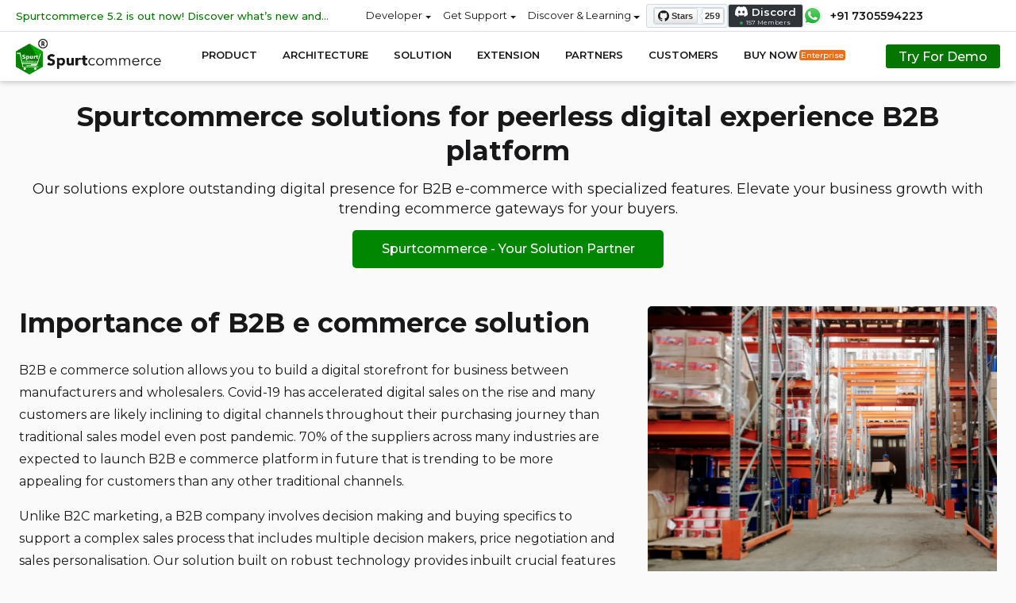

--- FILE ---
content_type: text/html; charset=UTF-8
request_url: https://dev.spurtcommerce.com/multi-vendor-b2b-ecommerce-solutions
body_size: 15449
content:
<!DOCTYPE html>
<html lang="en">

<head>
    <!-- Google Tag Manager -->
    <script>(function (w, d, s, l, i) {
            w[l] = w[l] || [];
            w[l].push({
                'gtm.start':
                    new Date().getTime(), event: 'gtm.js'
            });
            var f = d.getElementsByTagName(s)[0],
                j = d.createElement(s), dl = l != 'dataLayer' ? '&l=' + l : '';
            j.async = true;
            j.src =
                'https://www.googletagmanager.com/gtm.js?id=' + i + dl;
            f.parentNode.insertBefore(j, f);
        })(window, document, 'script', 'dataLayer', 'GTM-TBZ8PMP');</script>
    <!-- End Google Tag Manager -->

    <meta charset="utf-8">
    <meta name="viewport" content="width=device-width, intial-scale=1">
    <meta name="google-site-verification" content="oG0nAoOFLmY_Kz40o-qJdqUk3GSrQASXNDC-96tMqXU"/>
    <link rel=icon href="https://dev.spurtcommerce.com/img/favicon.png">
    <title> Spurtcommerce solutions for B2B e commerce platform </title>

        <link rel="canonical" href="https://dev.spurtcommerce.com/multi-vendor-b2b-ecommerce-solutions" />
    
          <meta content="https://www.spurtcommerce.com/img/spurt_banner.png" itemprop="image">
    <meta property="og:image" content="https://www.spurtcommerce.com/img/spurt_banner.png" title="Spurtcommerce solutions for B2B e commerce platform"/>
    <meta name="twitter:image" content="https://www.spurtcommerce.com/img/spurt_banner.png">
            
    <meta property="og:type" content="website"/>
    <meta property="og:url" content="spurtcommerce.com"/>
    <meta property="og:site_name" content="spurtcommerce.com"/>
    <meta property="og:image:width" content="436">
    <meta property="og:image:height" content="228">
    <meta property="og:title" content="Spurtcommerce solutions for B2B e commerce platform"/>
    <meta property="og:description" content="Spurtcommerce B2B e commerce solution allows you to build a digital storefront for business between manufacturers and wholesalers with specialized features"/>
    <meta name="csrf-token" content="KSLi45DcWWsB5cvPmy9AURlmHk5fKEuSeHSgQqQr"/>

    <meta name="title" content="Spurtcommerce solutions for B2B e commerce platform">
    <meta name="description" content="Spurtcommerce B2B e commerce solution allows you to build a digital storefront for business between manufacturers and wholesalers with specialized features">
    <meta name="keywords" content="Best b2b ecommerce solutions, Multi-vendor b2b ecommerce platform, Node js b2b ecommerce solutions, Angular b2b ecommerce solutions, b2b ecommerce platform, b2b ecommerce solutions.">

    <meta name="twitter:card" content="summary_large_image">
    <meta name="twitter:site" content="@spurtcommerce">
    <meta name="twitter:title" content="Spurtcommerce solutions for B2B e commerce platform">
    <meta name="twitter:description" content="Spurtcommerce B2B e commerce solution allows you to build a digital storefront for business between manufacturers and wholesalers with specialized features">

    <link rel="alternate" hreflang="en-US" href="https://www.spurtcommerce.com/"/>
    <link rel="alternate" hreflang="es-ES" href="https://www.spurtcommerce.com/"/>
    <link rel="alternate" hreflang="ja-JP" href="https://www.spurtcommerce.com/"/>
    <link rel="alternate" hreflang="de-DE" href="https://www.spurtcommerce.com/"/>
    <link href="https://dev.spurtcommerce.com/css/angular-material.css" rel="stylesheet" type="text/css"/>
    <link href="https://dev.spurtcommerce.com/css/font-awesome.css" rel="stylesheet" type="text/css">
    <link href="https://dev.spurtcommerce.com/css/style.css" rel="stylesheet">
    <link href="https://dev.spurtcommerce.com/css/font-awesome.min.css" rel="stylesheet">

    <link rel="stylesheet" href="https://cdnjs.cloudflare.com/ajax/libs/OwlCarousel2/2.3.4/assets/owl.carousel.min.css" />
  <link rel="stylesheet"
    href="https://cdnjs.cloudflare.com/ajax/libs/OwlCarousel2/2.3.4/assets/owl.theme.default.min.css" />
    <!-- <link href="https://fonts.googleapis.com/css?family=Rubik:300,400,500,700,900" rel="stylesheet"> -->

    <!-- ==================================================================script-->

    <!-- <script src="https://dev.spurtcommerce.com/js/angular.min.js" type="text/javascript"></script>
    <script src="https://dev.spurtcommerce.com/js/angular-animate.min.js" type="text/javascript"></script>
    <script src="https://dev.spurtcommerce.com/js/angular-aria.min.js" type="text/javascript"></script>
    <script src="https://dev.spurtcommerce.com/js/angular-material.js" type="text/javascript"></script> -->
    <!-- style sheet -->
    <!-- <link href="https://dev.spurtcommerce.com/css/md-data-table.min.css" rel="stylesheet" type="text/css"/> -->
    <!-- module -->
    <!-- <script type="text/javascript" src="https://dev.spurtcommerce.com/js/md-data-table.min.js"></script> -->
    <!-- <script>
        angular.module('MyApp', ['ngMaterial', 'md.data.table'])
            .run(function () {
                console.log('MyApp is ready!');
            });
    </script> -->
    <!-- Google Tag Manager -->
    <!-- 
    
    
    
    
    
    
    
    
    
    
    
    
     -->
    <!-- End Google Tag Manager -->
        <!-- <link href="https://dev.spurtcommerce.com/css/bootstrap.css" rel="stylesheet">
    <link href="https://dev.spurtcommerce.com/css/bootstrap-theme.css" rel="stylesheet"> -->
  <link href="https://cdn.jsdelivr.net/npm/bootstrap@5.3.3/dist/css/bootstrap.min.css" rel="stylesheet">
  <script src="https://cdn.jsdelivr.net/npm/bootstrap@5.3.3/dist/js/bootstrap.bundle.min.js"></script>
    

</head>

<body ng-app="MyApp" layout="column">
<!-- Google Tag Manager (noscript) -->
<noscript>
    <iframe src="https://www.googletagmanager.com/ns.html?id=GTM-TBZ8PMP"
            height="0" width="0" style="display:none;visibility:hidden"></iframe>
</noscript>
<!-- End Google Tag Manager (noscript) -->



<link href="https://dev.spurtcommerce.com/css/widget.css" rel="stylesheet">

    <section class="navbarr-nav">
        <nav class="top-nav navbar ">

<a href="https://github.com/spurtcommerce/spurtcommerce/releases" target="_blank" class='spurt-text'>Spurtcommerce 5.2 is out now!  Discover what’s new and download</a>
            <div class="nav-container offcanvas offcanvas-top" tabindex="-1" id="offcanvasTop"
                aria-labelledby="offcanvasTopLabel">
                <div class="offcanvas-header">
                    <img src="https://dev.spurtcommerce.com/img/ourLogo-dark.png" alt="ourLogo">
                    <a href="javascript:void(0);"   class="btn-cls" data-bs-dismiss="offcanvas"
                        aria-label="Close">
                        <img src="https://dev.spurtcommerce.com/img/close-modal.svg" alt=" close">
                    </a>
                </div>

                <ul class="nav-grp logo ">

                    <!-- <li class="dropdown nav-item">

                        <a href="" class="dropdown-toggle nav-link" data-bs-toggle="dropdown" aria-expanded="false"> -->
                            <!-- <span href="https://dev.spurtcommerce.com"><img src="https://dev.spurtcommerce.com/img/headerLogo.svg" alt="OurLogo" /></span> -->
                            <!-- Spurtcommerce
                        </a>
                        <ul class="dropdown-menu">
                        
                            <li><a href="https://dev.spurtcommerce.com/nodejs-shoppingcart-ecommerce-about#about-company"
                                    class="dropdown-item"> About </a></li>
                            <li><a href="https://dev.spurtcommerce.com/nodejs-shoppingcart-ecommerce-about#about-company"
                                    class="dropdown-item"> Values</a></li> -->
                            <!-- <li><a href="https://dev.spurtcommerce.com/spurtcommerce-customers"
                                    class="dropdown-item"> Our Story</a></li> -->
                            <!-- <li><a href="https://dev.spurtcommerce.com/spurtcommerce-customers"
                                    class="dropdown-item"> Customers</a></li>
                            <li><a href="https://dev.spurtcommerce.com/spurtcommerce-pro" class="dropdown-item"> Licensing</a>
                            </li>
                            <li><a href="https://dev.spurtcommerce.com/nodejs-shoppingcart-ecommerce-contactus" class="dropdown-item"> Contact Us</a></li> -->
                            <!-- <li>
              <p>PARTNERS</p>
            </li>
            <li><a href="https://dev.spurtcommerce.com/partner" class="dropdown-item"> Solution Partner</a></li>
            <li><a href="https://dev.spurtcommerce.com/partner" class="dropdown-item"> Technology Partner</a></li>
            <li><a href="https://dev.spurtcommerce.com/nodejs-shoppingcart-ecommerce-hire-developers" class="dropdown-item"> Find Developers</a></li> -->

                        <!-- </ul>
                    </li> -->

                    <!-- <li class="dropdown nav-item">
                        <a href="" class="dropdown-toggle nav-link" data-bs-toggle="dropdown" aria-expanded="false">
                            Download
                        </a>
                        <ul class="dropdown-menu">
                            <li><a href="https://dev.spurtcommerce.com/nodejs-shoppingcart-ecommerce-download" class="dropdown-item">
                                    Download Spurtcommerce</a></li>
                            <li><a href="https://dev.spurtcommerce.com/spurtcommerce-requirement" class="dropdown-item"> Requirements</a>
                            </li>
                            <li><a href="https://dev.spurtcommerce.com/spurtcommerce-change-log" class="dropdown-item"> Source code Release
                                    & change log</a></li>
                            <li><a href="https://dev.spurtcommerce.com/nodejs-shoppingcart-ecommerce-whatsnew"
                                    class="dropdown-item">Upgrade Notes</a></li>
                            <li><a href="https://dev.spurtcommerce.com/nodejs-shoppingcart-ecommerce-owasp-security" class="dropdown-item">
                                    Security</a></li>
                            <li><a href="https://dev.spurtcommerce.com/extension" class="dropdown-item">Extensions</a></li>
                        </ul>
                    </li>-->
                    <li class="dropdown nav-item">
                        <a href="" class="dropdown-toggle nav-link" data-bs-toggle="dropdown" aria-expanded="false">
                            Developer
                        </a>
                        <ul class="dropdown-menu">
                            <li><a href="https://dev.spurtcommerce.com/opensource-ecommerce-multivendor-nodejs-react-angular-technology"
                                    class="dropdown-item">Technology</a></li>
                            <li><a href="https://www.spurtcommerce.dev/getting-started/development-and-setup"
                                    target="_blank" class="dropdown-item">Development and Setup</a></li>
                            <li><a href="https://www.spurtcommerce.dev/v/spurtapi/" target="_blank"
                                    class="dropdown-item"> API Documents</a></li>
                            <li><a href="https://github.com/spurtcommerce/spurtcommerce/issues"
                                    target="_blank" class="dropdown-item">Issues</a></li>
                            <li><a href="https://dev.spurtcommerce.com/nodejs-shoppingcart-ecommerce-owasp-security"
                                    class="dropdown-item">Security</a></li>
                            <li><a href="https://dev.spurtcommerce.com/best-unit-testing-report-in-nodejs-angular-ecommerce"
                                    class="dropdown-item">Test Documents</a></li>
                            <li><a href="https://dev.spurtcommerce.com/opensource-performance" class="dropdown-item">Performance &
                                    Benchmark</a></li>
                        </ul>
                    </li> 
                    <li class="dropdown nav-item">
                        <a href="" class="dropdown-toggle nav-link" data-bs-toggle="dropdown" aria-expanded="false">
                            Get Support
                        </a>
                        <ul class="dropdown-menu">
                            <li><a href="https://dev.spurtcommerce.com/get-support" class="dropdown-item">Getting Support</a></li>
                            <li><a href="https://discord.com/invite/hyW4MXXn8n" target="_blank"
                                    class="dropdown-item">Knowledge Base</a></li>
                            <li><a href="https://www.spurtcommerce.dev/" target="_blank" class="dropdown-item">Developer
                                    Documents</a></li>
                            <li><a href="https://github.com/spurtcommerce/spurtcommerce/issues"
                                    target="_blank" class="dropdown-item">Report Issue</a></li>
                            <li><a href="https://dev.spurtcommerce.com/nodejs-shoppingcart-ecommerce-contactus"
                                    class="dropdown-item">Contact Us</a></li>
                        </ul>
                    </li>
                    <li class="dropdown nav-item">
                        <a href="" class="dropdown-toggle nav-link" data-bs-toggle="dropdown" aria-expanded="false">
                            Discover & Learning
                        </a>
                        <ul class="dropdown-menu">
                            <li><a href="https://dev.spurtcommerce.com/spurtcommerce-customers" class="dropdown-item">Customer Story</a>
                            </li>
                            <li><a href="https://dev.spurtcommerce.com/usecase" class="dropdown-item">Usecase</a></li>
                            <li><a href="https://dev.spurtcommerce.com/blog" class="dropdown-item">Blogs</a></li>
                            <li><a href="https://dev.spurtcommerce.com/happening" class="dropdown-item">Happenings</a></li>
                            <li><a href="javascript:void(0);" class="dropdown-item">Explore</a></li>
                            <li><a href="https://www.youtube.com/spurtcommerce" target="_blank"
                                    class="dropdown-item">Video Guide</a></li>
                            <li><a href="https://medium.com/spurt-commerce"  target="_blank"  class="dropdown-item">Medium</a></li>
                            <li><a href="javascript:void(0);" class="dropdown-item">Announcements</a></li>
                        </ul>
                    </li>

                    <li class="dropdown nav-item hide-md">
                        <a href="javascript:Void(0)" class="dropdown-toggle nav-link solutionModal"  
                            data-bs-toggle="modal" data-bs-target="#solutionModal">
                            Solution
                        </a>
                    </li>
                    <li class="dropdown nav-item cnt-nw">
                    <a href="https://discord.com/invite/hyW4MXXn8n" target="_blank" class="dropdown-toggle nav-link solutionModal" type="button">
                        <div class="d-flex align-items-center">
                            <img src="https://dev.spurtcommerce.com/img/connect-now-dark.svg" alt="connect now">
                            <span class="ms-1"> Discord</span>
                        </div>
                    </a>
                </li>



                    <div class="sub-nav-modal">
                        <li class="dropdown nav-item">
                            <a href="" class="dropdown-toggle nav-link aftr" data-bs-toggle="dropdown"
                                aria-expanded="false">
                                Product
                            </a>
                            <ul class="dropdown-menu border-0">
                                <li><a class="dropdown-item"
                                        href="https://dev.spurtcommerce.com/opensource-ecommerce-multivendor-nodejs-react-angular">Spurtcommerce
                                        <span>V.5.2</span></a></li>
                                <li><a class="dropdown-item" href="https://dev.spurtcommerce.com/features">Features</a></li>
                                <li><a class="dropdown-item"
                                        href="https://dev.spurtcommerce.com/nodejs-shoppingcart-ecommerce-demo">Demo</a></li>
                                <li><a class="dropdown-item"
                                        href="https://dev.spurtcommerce.com/spurtcommerce-community-enterprise">Community Vs Enterprise</a>
                                </li>
                                <li><a class="dropdown-item" href="https://dev.spurtcommerce.com/buy-ecommerce-code">Buy</a></li>
                                <section class="position-sticky top-0 index-1"></ul>
                        </li>

                        <li class="dropdown nav-item">
                            <a href="" class="dropdown-toggle nav-link aftr" data-bs-toggle="dropdown"
                                aria-expanded="false">
                                Architecture
                            </a>
                            <ul class="dropdown-menu border-0">
                                <li><a class="dropdown-item"
                                        href="https://dev.spurtcommerce.com/spurtcommerce-monolithic">Monolithic
                                        </a></li>
                                <li><a class="dropdown-item" href="https://dev.spurtcommerce.com/spurtcommerce-microService">Micro-Services</a></li>
                                <li><a class="dropdown-item" href="https://dev.spurtcommerce.com/buy-ecommerce-code">Buy</a></li>
                                <section class="position-sticky top-0 index-1"></ul>
                        </li>


                        <!-- <li class="dropdown nav-item">
                        <a href="https://dev.spurtcommerce.com/features" class="dropdown-toggle nav-link">
                            Features
                        </a>
                    </li>
                    <li class="dropdown nav-item">
                        <a href="https://dev.spurtcommerce.com/nodejs-shoppingcart-ecommerce-demo" class="dropdown-toggle nav-link">
                            Demo
                        </a>
                    </li> -->
                        <li class="dropdown nav-item">
                            <a href="https://dev.spurtcommerce.com/extension" class="dropdown-toggle nav-link">
                                Extension
                            </a>
                        </li>

                        <li class="dropdown nav-item">
                            <a href="https://dev.spurtcommerce.com/become-or-hire-spurtcommerce-consulting-partner"
                                class="dropdown-toggle nav-link">
                                Partners
                            </a>
                        </li>
                        <li class="dropdown nav-item">
                            <a href="https://dev.spurtcommerce.com/spurtcommerce-customers"
                                class="dropdown-toggle nav-link">
                                Customers
                            </a>
                        </li>
                        <li class="dropdown nav-item">
                            <a href="https://dev.spurtcommerce.com/buy-ecommerce-code"
                                class="dropdown-toggle nav-link">
                                Buy Now
                            </a>
                        </li>
                    </div>
                </ul>


                <div class="offcanvas-footer pt-3 ">
                    <div class="d-flex gap-3">
                        <!-- <a href="javascript:Void(0)" class="btn-md star-repo github-starring blk-btn"> <img
                                src="https://dev.spurtcommerce.com/img/github-op-dark.svg" alt="git hub">Star Repo</a>
                               
                        
                                

                                <a href="https://dev.spurtcommerce.com/request-quote" class="orgn-btn btn-md str-prt">Sign up</a> -->

                                <!-- <a href="https://dev.spurtcommerce.com/nodejs-shoppingcart-ecommerce-download" class="btn-md sub-nav-download"><img src="https://dev.spurtcommerce.com/img/github-white.svg" alt="">Download</a> -->
                                <a  href="https://dev.spurtcommerce.com/nodejs-shoppingcart-ecommerce-demo" class="btn-md sub-nav-signup">Try For Demo</a>
                    </div>
                </div>
            </div>


            <div class="team-flexx">
            <!-- <div class="team-flexx">
                <ul class="team-member">
                    <li><img src="https://dev.spurtcommerce.com/img/member1.png" alt="member"></li>
                    <li><img src="https://dev.spurtcommerce.com/img/member2.png" alt="member"></li>
                    <li><img src="https://dev.spurtcommerce.com/img/member3.png" alt="member"></li>
                    <li><img src="https://dev.spurtcommerce.com/img/member4.png" alt="member"></li>
                    <li><img src="https://dev.spurtcommerce.com/img/member5.png" alt="member"></li>
                    <li><img src="https://dev.spurtcommerce.com/img/member6.png" alt="member"></li>

                </ul>

                <a href="https://discord.com/invite/hyW4MXXn8n" target="_blank" class="connect-now"><img src="https://dev.spurtcommerce.com/img/connect-now-dark.svg" alt="connect now">
                <span>Connect
                   </span></a>
           </div> -->
           <div class="top-nav-link team-flexx">
                <a href="javascript:void(0);" class="github-starring">
                    <img src="https://img.shields.io/github/stars/spurtcommerce/spurtcommerce" alt="">
                    <span></span>
                </a>
                <!-- <a href="https://discord.com/invite/hyW4MXXn8n" target="_blank">
                    <img src="https://dev.spurtcommerce.com/img/discord-black.svg" alt="">
                    <span>Connect</span>
                </a> -->
                <a href="https://discord.com/invite/hyW4MXXn8n" target="_blank" class="discored-white-btn">
                    <div class="discore-white-content">
                        <img src="https://dev.spurtcommerce.com/img/discored-white.svg"  alt="">
                        <span>Discord</span>
                    </div>
                    <p><span></span> 157 Members</p>
                </a>
            </div>

            <!-- <a href="javascript:Void(0)" class="ic-bf" data-bs-toggle="modal" data-bs-target="#languageModal"><img
                        src="https://dev.spurtcommerce.com/img/globe.svg" alt="cart"></a> -->
                <!-- <a href="javascript:void(0)" class="ic-bf" onclick="handleClick()">
                    <img src="https://dev.spurtcommerce.com/img/cart-img-dark.svg" alt="cart">
                    <span class="cart-items" id="extension-count">0</span>
                </a> -->

                
                <a href="javascript:void(0)" class="contact-link">
                    <img src="https://dev.spurtcommerce.com/img/whatsapp.svg" alt="contact" class="contact-icon">
                    +91 7305594223   
                </a>
            </div>
            <!-- <div class="team-flexx">
      <ul class="team-member">
        <li><img src="https://dev.spurtcommerce.com/img/member1.png" alt="member"></li>
        <li><img src="https://dev.spurtcommerce.com/img/member2.png" alt="member"></li>
        <li><img src="https://dev.spurtcommerce.com/img/member3.png" alt="member"></li>
        <li><img src="https://dev.spurtcommerce.com/img/member4.png" alt="member"></li>
        <li><img src="https://dev.spurtcommerce.com/img/member5.png" alt="member"></li>
        <li><img src="https://dev.spurtcommerce.com/img/member6.png" alt="member"></li>

      </ul>

      <a href="https://discord.com/invite/hyW4MXXn8n" target="_blank" class="connect-now"><img src="https://dev.spurtcommerce.com/img/connect-now.svg" alt="connect now">Connect Now</a>
    </div> -->

        </nav>

    </section>

    <section class="headerr-nav">
        <header class="header">
            <a href="https://dev.spurtcommerce.com" class="header-logo">
                <img src="https://dev.spurtcommerce.com/img/ourLogo-dark.png" alt="ourLogo" />
            </a>

            <!-- <div class="headerBtn-grp"> -->

       

                 <!-- <a href="https://dev.spurtcommerce.com/nodejs-shoppingcart-ecommerce-download" class="btn-md sub-nav-download"><img src="https://dev.spurtcommerce.com/img/github-white.svg" alt="">Download</a> -->
                 <!-- <a  href="https://dev.spurtcommerce.com/nodejs-shoppingcart-ecommerce-demo" class="btn-md sub-nav-signup">Try For Demo</a>

                </div> -->

                <section class="sub-nav-bg">
        <nav class="sub-nav nav-item-active">
            <ul>
                <!-- <li><a href="https://dev.spurtcommerce.com" class="active">Home</a></li> -->
                <!-- <li class="dropdown"><a href="https://dev.spurtcommerce.com/opensource-ecommerce-multivendor-nodejs-react-angular"> -->
                <!-- <img src="https://dev.spurtcommerce.com/img/github-op.svg" alt="git hub">  -->
                <!-- Product 
          </a></li> -->
                <li class="dropdown "><a href="javascript:Void(0)" class="dropdown-toggle"  
                        aria-expanded="false">PRODUCT</a>
                    <ul class="dropdown-menu sub-drop border-0 rounded-0">
                        <li><a class="dropdown-item"
                                href="https://dev.spurtcommerce.com/opensource-ecommerce-multivendor-nodejs-react-angular">Spurtcommerce
                                 <span>V.5.2</span></a></li>
                        <li><a class="dropdown-item" href="https://dev.spurtcommerce.com/features">Features</a></li>
                        <li><a class="dropdown-item" href="https://dev.spurtcommerce.com/nodejs-shoppingcart-ecommerce-demo">Demo</a></li>
                        <li><a class="dropdown-item" href="https://dev.spurtcommerce.com/spurtcommerce-community-enterprise">Community Vs
                                Enterprise</a></li>
                        <li><a class="dropdown-item" href="https://dev.spurtcommerce.com/buy-ecommerce-code">Buy</a></li>

                    </ul>
                </li>
                <li class="dropdown "><a href="javascript:Void(0)" class="dropdown-toggle"  
                        aria-expanded="false">ARCHITECTURE</a>
                    <ul class="dropdown-menu sub-drop border-0 rounded-0">
                        <li><a class="dropdown-item"
                                href="https://dev.spurtcommerce.com/spurtcommerce-monolithic">Monolithic
                                 </a></li>
                        <li><a class="dropdown-item" href="https://dev.spurtcommerce.com/spurtcommerce-microService">Micro-Services</a></li>
                        <li><a class="dropdown-item" href="https://dev.spurtcommerce.com/buy-ecommerce-code">Buy</a></li>

                    </ul>
                </li>
                <li class="dropdown solution-dropdown " id="cd">
                    <a href="javascript:Void(0)" class="dropdown-toggle "    aria-expanded="false">SOLUTION</a>
                    <ul class="dropdown-menu rounded-0 border-0 child" id="sol-fum">
                        <div class="align-items-start" id="xyz">

                            <div class="nav" id="v-pills-tab" role="tablist" aria-orientation="vertical">

                                <a class="nav-link active solu-txt" data-bs-toggle="tab" href="javascript:Void(0)"
                                    data-bs-target="#digitalAgencies"  role="tab" aria-controls="nav-home"
                                    aria-selected="true">
                                    <div>
                                        <h2>Business Type</h2>
                                        <p>Supports B2B, B2C, and more. Customizable solutions for your unique business needs. </p>
                                    </div>
                                </a>

                                <a class="nav-link  solu-txt" data-bs-toggle="tab" data-bs-target="#advertising"
                                href="javascript:Void(0)" role="tab" aria-controls="nav-profile" aria-selected="false">
                                    <div>
                                        <h2>Business Model</h2>
                                        <p>Adapts to freemium, subscription-based, commission, and lead fee models. Flexible for your revenue strategy.</p>
                                    </div>
                                </a>

                                <a class="nav-link  solu-txt" data-bs-toggle="tab" data-bs-target="#contentMarketing"
                                    href="javascript:Void(0)" role="tab" aria-controls="nav-profile" aria-selected="false">
                                    <div>
                                        <h2>Infra Tools</h2>
                                        <p>Offers robust tools for scalability, reliability, and efficiency to support growing businesses.</p>
                                    </div>
                                </a>

                                <a class="nav-link  solu-txt" data-bs-toggle="tab" data-bs-target="#emailMarketing"
                                    href="javascript:Void(0)" role="tab" aria-controls="nav-profile" aria-selected="false">
                                    <div>
                                        <h2>Security</h2>
                                        <p>Implements advanced security protocols to protect data and transactions, ensuring marketplace safety. </p>
                                    </div>
                                </a>

                            </div>


                            <div class="tab-content" id="v-pills-tabContent">

                                <div class="tab-pane fade show active" id="digitalAgencies" role="tabpanel"
                                    tabindex="0">

                                    <div class="solution-tab-link">
                                        <a href="https://dev.spurtcommerce.com/solution/business-type/b2c-and-b2b-marketplace">
                                        <h2> <img src="https://dev.spurtcommerce.com/img/sol-productMarket.svg" alt="B2C , B2B Marketplace">
                                             B2C , B2B Marketplace
                                            </h2>
                                            <p>Create a versatile platform that caters to both business-to-business and business-to-consumer transactions, allowing companies and individual customers to interact and trade efficiently.</p>
                                        </a>

                                        <a href="https://dev.spurtcommerce.com/solution/business-type/downloadable-product">
                                        <h2> <img src="https://dev.spurtcommerce.com/img/sol-nftMarket.svg" alt="Downloadable Products">
                                                Downloadable Products
                                            </h2>
                                            <p>Sell digital products like eBooks, software, music, and videos with secure file delivery and license management, providing instant access to purchased content.</p>
                                        </a>

                                        <a href="https://dev.spurtcommerce.com/solution/business-type/subscription-based-marketplace">
                                        <h2> <img src="https://dev.spurtcommerce.com/img/sol-subMarket.png" alt="Subscription-based Marketplace">
                                        Subscription-based Marketplace</h2>
                                            <p>Offer recurring products or services through subscription plans, ensuring continuous customer engagement and predictable revenue with automated billing and subscription management.</p>
                                        </a>
                                        <a href="https://dev.spurtcommerce.com/solution/business-type/booking-services-marketplace">
                                        <h2> <img src="https://dev.spurtcommerce.com/img/sol-bookingMarket.svg" alt="Booking Services
                                                Marketplace"> Booking Services Marketplace</h2>
                                            <p>Streamline the booking process for travel, appointments, and rentals with real-time availability, automated confirmations, and integrated payment processing.</p>
                                        </a>
                                        <a href="https://dev.spurtcommerce.com/solution/business-type/social-commerce-marketplace">
                                        <h2> <img src="https://dev.spurtcommerce.com/img/sol-commercialMarket.svg" alt="Social Commerce
                                                Marketplace"> Social Commerce Marketplace</h2>
                                            <p>Combine social networking with e-commerce to create a community-driven shopping experience where users can share, interact, and purchase products directly from social platforms.</p>
                                        </a>
                                        <a href="https://dev.spurtcommerce.com/solution/business-type/digital-product-marketplace">
                                            <h2> <img src="https://dev.spurtcommerce.com/img/sol-digitalMarket.svg" alt="Digital Products
                                                Marketplace"> Digital Products
                                                Marketplace</h2>
                                            <p>Facilitate the buying and selling of digital products and services with secure transactions, instant delivery, and comprehensive management tools.</p>
                                        </a>
                                        <a href="https://dev.spurtcommerce.com/solution/business-type/quick-commerce-marketplace">
                                            <h2> <img src="https://dev.spurtcommerce.com/img/sol-nftMarket.svg" alt="Quick Commerce Marketplace"> Quick Commerce Marketplace</h2>
                                            <p>Enable fast and convenient shopping experiences with a focus on rapid delivery of goods, catering to customers who need products quickly.</p>
                                        </a>

                                        <a href="https://dev.spurtcommerce.com/solution/business-type/content-marketplace">
                                            <h2> <img src="https://dev.spurtcommerce.com/img/sol-contentMarket.svg"
                                                    alt="Content Marketplace">Content Marketplace</h2>
                                            <p>Create a platform for buying, selling, and sharing digital content like articles, videos, and courses, offering creators a place to monetize their work and users a rich resource of valuable content.</p>
                                        </a>

                                    </div>

                                </div>

                                <div class="tab-pane fade" id="advertising" role="tabpanel" tabindex="0">

                                    <div class="solution-tab-link">

                                        <a href="https://dev.spurtcommerce.com/solution/business-model/commission-based-model-marketplace">
                                        <h2> <img src="https://dev.spurtcommerce.com/img/sol-productMarket.svg" alt="Commission-Based Model Marketplace">
                                        Commission-Based Model Marketplace
                                            </h2>
                                            <p>Earn revenue by taking a percentage of each transaction made on the platform, aligning your success with the success of your users.</p>
                                        </a>
                                        <a href="https://dev.spurtcommerce.com/solution/business-model/subscription-based-model-marketplace">
                                        <h2> <img src="https://dev.spurtcommerce.com/img/sol-nftMarket.svg" alt="Subscription-Based Model Marketplace"> Subscription-Based Model Marketplace</h2>
                                            <p>Generate steady income with subscription fees, providing users with ongoing access to your platform’s features and services.</p>
                                        </a>
                                        <a href="https://dev.spurtcommerce.com/solution/business-model/freemium-model-marketplace">
                                        <h2> <img src="https://dev.spurtcommerce.com/img/sol-contentMarket.svg"
                                                    alt="Freemium Model">Freemium Model</h2>
                                            <p>Attract a large user base by offering basic services for free while monetizing premium features that enhance the user experience.</p>
                                        </a>
                                        <a href="https://dev.spurtcommerce.com/solution/business-model/listing-model-marketplace">
                                        <h2> <img src="https://dev.spurtcommerce.com/img/sol-subMarket.png" alt="Listing Model">
                                        Listing Model</h2>
                                            <p>Charge businesses a fee to list their products or services on your platform, generating revenue from those looking to reach your audience.</p>
                                        </a>

                                        <a href="https://dev.spurtcommerce.com/solution/business-model/lead-fee-model-marketplace">
                                            <h2> <img src="https://dev.spurtcommerce.com/img/sol-bookingMarket.svg" alt="LeadFee Model"> LeadFee Model</h2>
                                            <p>Collect fees by providing businesses with leads or potential customers who have shown interest in their products or services, helping them grow their client base.</p>
                                        </a>

                                    </div>
                                </div>

                                <div class="tab-pane fade" id="contentMarketing" role="tabpanel" tabindex="0">

                                    <div class="solution-tab-link">

                                    <a href="https://dev.spurtcommerce.com/solution/infra-tools/nextjs-for-storefront">
                                            <h2> <img src="https://dev.spurtcommerce.com/img/sol-digitalMarket.svg" alt="Next.js For Storefront"> Next.js For Storefront</h2>
                                            <p>Spurtcommerce has leveraged capabilities of Next.js to build Marketplace storefront to utilize range of functional advantages of Next.js that positively impacts customer satisfaction, SEO, personalization, cost efficiency, flexibility, and security.</p>
                                        </a>
                                   
                                        <a href="https://dev.spurtcommerce.com/solution/infra-tools/performance-optimization">
                                        <h2> <img src="https://dev.spurtcommerce.com/img/sol-nftMarket.svg" alt="Performance & Optimization">Performance & Optimization</h2>
                                            <p>Node.js offers fast, asynchronous, and non-blocking architecture, ideal for high-performance platforms like Spurtcommerce. To boost performance under heavy traffic, Spurtcommerce uses caching solutions like TypeORM Caching or Redis.</p>
                                        </a>
                                        <a href="https://dev.spurtcommerce.com/spurtcommerce-microService">
                                        <h2> <img src="https://dev.spurtcommerce.com/img/sol-contentMarket.svg"
                                                    alt="Scalability via Microservices Architecture">Scalability via Microservices Architecture</h2>
                                            <p>Microservices architecture enhances scalability and flexibility for Spurtcommerce by dividing the application into modular, independent services. This allows for targeted scaling, faster development, fault isolation, and easier maintenance</p>
                                        </a>
                                        <a href="https://dev.spurtcommerce.com/solution/infra-tools/containerization-with-docker">
                                        <h2> <img src="https://dev.spurtcommerce.com/img/sol-subMarket.png" alt="Containerization with Docker">
                                        Containerization with Docker</h2>
                                            <p>Spurtcommerce uses Docker for containerization, ensuring a consistent environment across development and deployment. This simplifies scaling by adding more containers as needed.</p>
                                        </a>
                                        <a href="https://dev.spurtcommerce.com/solution/infra-tools/messages-notifications">
                                        <h2> <img src="https://dev.spurtcommerce.com/img/sol-productMarket.svg" alt="Messages & Notifications">
                                        Messages & Notifications
                                            </h2>
                                            <p>Spurtcommerce uses WebSockets for real-time notifications, RabbitMQ for reliable message queuing, and AWS SNS for sending SMS alerts. These technologies ensure timely and efficient communication in our Node.js-based e-commerce marketplace.</p>
                                        </a>
                                        <a href="https://dev.spurtcommerce.com/solution/infra-tools/enhanced-search-mechanism">
                                        <h2> <img src="https://dev.spurtcommerce.com/img/sol-productMarket.svg" alt="Enhanced Search Mechanism">
                                        Enhanced Search Mechanism
                                            </h2>
                                            <p>Spurtcommerce offers custom integration with Elasticsearch for fast, accurate search, enhanced product discovery, and real-time updates. This improves user experience, manages data growth, and provides customer insights. </p>
                                        </a>
                                        <a href="https://dev.spurtcommerce.com/solution/infra-tools/monitoring-performance">
                                        <h2> <img src="https://dev.spurtcommerce.com/img/sol-productMarket.svg" alt="Monitoring Performance">
                                        Monitoring Performance
                                            </h2>
                                            <p>Spurtcommerce uses Datadog for real-time performance tracking, request tracing, and log management. This helps quickly resolve issues, improve site performance, and scale efficiently to handle traffic growth.</p>
                                        </a>
                                        <a href="https://dev.spurtcommerce.com/solution/infra-tools/enhanced-image-optimization">
                                        <h2> <img src="https://dev.spurtcommerce.com/img/sol-productMarket.svg" alt="Enhanced Image Optimization">
                                        Enhanced Image Optimization
                                            </h2>
                                            <p>Spurtcommerce leverages AWS CloudFront CDN to accelerate content delivery, enhance performance, and ensure reliability for a superior user experience.</p>
                                        </a>
                                       
                                      

                                    </div>
                                </div>

                                <div class="tab-pane fade" id="emailMarketing" role="tabpanel" tabindex="0">

                                    <div class="solution-tab-link">

                                    <a href="https://dev.spurtcommerce.com/nodejs-shoppingcart-ecommerce-owasp-security">
                                            <h2> <img src="https://dev.spurtcommerce.com/img/sol-bookingMarket.svg" alt="OWASP"> OWASP</h2>
                                            <p>Deliver engaging and personalised e-commerce experience everywhere your
                                                customers are.</p>
                                        </a>

                                        <a href="https://dev.spurtcommerce.com/best-unit-testing-report-in-nodejs-angular-ecommerce">
                                        <h2> <img src="https://dev.spurtcommerce.com/img/sol-contentMarket.svg"
                                                    alt="Security Testing">Security Testing</h2>
                                            <p>Deliver engaging and personalised e-commerce experience everywhere your
                                                customers are.</p>
                                        </a>
                                    
                                    </div>
                                </div>

                            </div>

                        </div>

                    </ul>
                </li>
                <li><a href="https://dev.spurtcommerce.com/extension">EXTENSION</a></li>
                <li><a href="https://dev.spurtcommerce.com/become-or-hire-spurtcommerce-consulting-partner"> PARTNERS</a></li>
                <li><a href="https://dev.spurtcommerce.com/spurtcommerce-customers"> CUSTOMERS</a></li>
                <!-- <li><a href="https://dev.spurtcommerce.com/nodejs-shoppingcart-ecommerce-download">Download<span class="community-badge">Community</span></a></li> -->
                <li><a href="https://dev.spurtcommerce.com/buy-ecommerce-code">BUY NOW <span class="enterprise-badge">Enterprise</span></a></li>


            </ul>
            <div class="headerBtn-grp">
            <!-- <a href="https://dev.spurtcommerce.com/nodejs-shoppingcart-ecommerce-download" class="btn-md sub-nav-download"><img src="https://dev.spurtcommerce.com/img/github-white.svg" alt="">Download</a> -->
            <a  href="https://dev.spurtcommerce.com/nodejs-shoppingcart-ecommerce-demo" class="btn-md sub-nav-signup">Try For Demo</a>
        <!-- <a href="javascript:void(0)" class="btn-md star-repo github-starring "> <img
                        src="https://dev.spurtcommerce.com/img/github-op-dark.svg" alt="git hub">Star Repo</a>
                
                 
                 <a href="https://dev.spurtcommerce.com/request-quote" class="orgn-btn btn-md" style="color: #ffffff;background-color: #ec6e17;">Sign up</a> -->
</div>
                <!-- <div class="team-flexx">
</div> -->

            <!-- <div class="headerBtn-grp"> -->
                <!-- <a href="https://dev.spurtcommerce.com/nodejs-shoppingcart-ecommerce-contactus" class="dwn-btn">Contact Us</a> -->
                <!-- <a href="https://dev.spurtcommerce.com/price-details" class="cod-btn">Purchase</a> -->

            <!-- </div> -->
        </nav>

        
    </section>
                <!-- <a href="javascript:void(0)" class="ic-bf" onclick="handleClick()">
                    <img src="https://dev.spurtcommerce.com/img/cart-img-dark.svg" alt="cart">
                    <span class="cart-items" id="extension-count">0</span>
                </a> -->
                <a href="#navbarNav" class="navbar-toggler"   data-bs-toggle="collapse"
                    aria-controls="navbarNav" aria-expanded="false" aria-label="Toggle navigation">

                    <div class="container-btn" data-bs-toggle="offcanvas" data-bs-target="#offcanvasTop"
                        aria-controls="offcanvasTop">
                        <div class="bar1"></div>
                        <div class="bar2"></div>
                        <div class="bar3"></div>
                    </div>

                </a>


            </div>
        </header>
    </section>



<script src="https://ajax.googleapis.com/ajax/libs/jquery/3.5.1/jquery.min.js"></script>


<script>
document.addEventListener("DOMContentLoaded", function() {
    var currentUrl = window.location.href;
    var navElement = document.querySelector(".sub-nav.nav-item-active");
    var links = navElement.querySelectorAll("a");
    links.forEach(function(link) {
        if (link.href === currentUrl) {
            link.classList.add("active");
        }
    });
});
</script>
<script>
$(document).ready(function() {

    $('body').on('click', '.github-starring', function() {
        $.ajax({
            headers: {
                'X-CSRF-TOKEN': $('meta[name="csrf-token"]').attr('content')
            },
            url: "https://dev.spurtcommerce.com/git-starring",
            type: "get",
            success: function(response) {
                console.log(response);
                window.open('' + response.toString(), '_blank');
            },
        });
    });
});
</script>
<script>
function handleClick() {
    var itemCount = parseInt(document.getElementById('extension-count').textContent);
    if (itemCount > 0) {
        // Redirect to the desired URL
        window.location.href = 'pricing-cart';
    } else {
        // Do nothing
        console.log('Cart is empty');
    }
}
</script>

<!--solution modal-->


<!-- Modal -->
<div class="modal  sol-modal" id="solutionModal" tabindex="-1" aria-labelledby="solutionModalLabel" aria-hidden="true">
    <div class="modal-dialog modal-fullscreen">
        <div class="modal-content">
            <div class="modal-header justify-content-between bg-white">
                <a href="#navbarNav"  data-bs-toggle="modal">
                    <img src="https://dev.spurtcommerce.com/img/modal-back.svg" alt="back">
                </a>
            </div>


            <div class="modal-body p-0">
                    <li class="dropdown solution-dropdown">

                        <ul class="dropdown-menu show p-0">
                            <div class="align-items-start">

                                <div>

                                    <a class="solu-txt" data-bs-toggle="modal" data-bs-target="#solution-modalContent"
                                        href="javascript:Void(0)" id="openSecondModal">
                                        <div>
                                        <h2>Business Type</h2>
                                        <p>Supports B2B, B2C, and more. Customizable solutions for your unique business needs. </p>
                                    </div>
                                    </a>

                                    <a class="solu-txt" data-bs-toggle="modal" data-bs-target="#advertising-modalContent"
                                        href="javascript:Void(0)" id="openSecondModal">
                                        <div>
                                        <h2>Business Model</h2>
                                        <p>Adapts to freemium, subscription-based, commission, and lead fee models. Flexible for your revenue strategy.</p>
                                    </div>
                                    </a>

                                    <a class="solu-txt" data-bs-toggle="modal" data-bs-target="#content-modalContent"
                                        href="javascript:Void(0)" id="openSecondModal">
                                        <div>
                                        <h2>Infra Tools</h2>
                                        <p>Offers robust tools for scalability, reliability, and efficiency to support growing businesses.</p>
                                    </div>
                                    </a>

                                    <a class="solu-txt" data-bs-toggle="modal" data-bs-target="#email-modalContent"
                                        href="javascript:Void(0)" id="openSecondModal">
                                        <div>
                                        <h2>Security</h2>
                                        <p>Implements advanced security protocols to protect data and transactions, ensuring marketplace safety. </p>
                                    </div>
                                    </a>

                                </div>




                            </div>

                        </ul>
                    </li>
                </div>

        </div>
    </div>
</div>

 <!-- language Modal -->
 <div class="modal fade languageModal" id="languageModal" tabindex="-1" aria-labelledby="exampleModalLabel"
        aria-hidden="true">
        <div class="modal-dialog  modal-dialog-centered modal-fullscreen-sm-down">
            <div class="modal-content border-0">

                <a  href="javascript:Void(0)" class="lan-close" data-bs-dismiss="modal" aria-label="Close">
                    <img src="https://dev.spurtcommerce.com/img/lan-close.svg" alt="close">
                </a>

                <div class="modal-body">
                    <form action="">
                        <label for="language">Please select a language:</label>
                        <div class="license-input-grp drop-select ">
                        <div class="dropdown">
                            <button class="demo-select dropdown-toggle" data-bs-toggle="dropdown" aria-expanded="false">
                                English (Global)
                            </button>
                            <ul class="dropdown-menu">
                                <li><a class="dropdown-item" href="#" onclick="changeLanguage('English (Global)')">English (Global)</a></li>
                                <li><a class="dropdown-item" href="#" onclick="changeLanguage('Japanese')">Japanese</a></li>
                                <li><a class="dropdown-item" href="#" onclick="changeLanguage('Spanish')">Spanish</a></li>
                            </ul>
                         </div>
                        </div>
                        <button type="submit" class="blk-btn">Change</button>
                    </form>
                </div>
            </div>
        </div>
    </div>
    
<!--solution modal-->


<!-- Modal -->
<div class="modal sol-modal" id="solution-modalContent" tabindex="-1" aria-labelledby="solution-contentLabel"
    aria-hidden="true">
    <div class="modal-dialog modal-fullscreen">
        <div class="modal-content">
            <div class="modal-header justify-content-between bg-white">
                <a href="#solutionModal"   data-bs-toggle="modal">
                    <img src="https://dev.spurtcommerce.com/img/modal-back.svg" alt="back">
                </a>
            </div>
            <div class="modal-body p-0 ">
                    <li class="dropdown solution-dropdown">

                        <ul class="dropdown-menu show ">
                            <div class="align-items-start">




                                <div class="tab-content">

                                    <div class="tab-pane p-0 max-h-100 fade show active" role="tabpanel" tabindex="0">

                                        <div class="solution-tab-link">
                                            <a href="https://dev.spurtcommerce.com/solution/business-type/b2c-and-b2b-marketplace" >
                                            <h2> <img src="https://dev.spurtcommerce.com/img/sol-productMarket.svg" alt="B2C , B2B Marketplace">
                                                    B2C , B2B Marketplace
                                                </h2>
                                                <p>Create a versatile platform that caters to both business-to-business and business-to-consumer transactions, allowing companies and individual customers to interact and trade efficiently.</p>
                                            </a>

                                            <a href="https://dev.spurtcommerce.com/solution/business-type/downloadable-product" >
                                            <h2> <img src="https://dev.spurtcommerce.com/img/sol-nftMarket.svg" alt="Downloadable Products"> Downloadable Products</h2>
                                                <p>Sell digital products like eBooks, software, music, and videos with secure file delivery and license management, providing instant access to purchased content.</p>
                                            </a>

                                           
                                            <a href="https://dev.spurtcommerce.com/solution/business-type/subscription-based-marketplace" >
                                            <h2> <img src="https://dev.spurtcommerce.com/img/sol-subMarket.png" alt="Subscription-based Marketplace">
                                            Subscription-based Marketplace</h2>
                                                <p>Offer recurring products or services through subscription plans, ensuring continuous customer engagement and predictable revenue with automated billing and subscription management.</p>
                                            </a>

                                            <a href="https://dev.spurtcommerce.com/solution/business-type/booking-services-marketplace">
                                                <h2> <img src="https://dev.spurtcommerce.com/img/sol-bookingMarket.svg" alt="Booking Services
                                                    Marketplace"> Booking Services Marketplace</h2>
                                                <p>Streamline the booking process for travel, appointments, and rentals with real-time availability, automated confirmations, and integrated payment processing.</p>
                                            </a>
                                            <a href="https://dev.spurtcommerce.com/solution/business-type/social-commerce-marketplace">
                                                <h2> <img src="https://dev.spurtcommerce.com/img/sol-commercialMarket.svg" alt="Social Commerce
                                                    Marketplace"> Social Commerce Marketplace</h2>
                                                <p>Combine social networking with e-commerce to create a community-driven shopping experience where users can share, interact, and purchase products directly from social platforms.</p>
                                            </a>

                                            <a href="https://dev.spurtcommerce.com/solution/business-type/digital-product-marketplace">
                                                <h2> <img src="https://dev.spurtcommerce.com/img/sol-digitalMarket.svg" alt="Digital Products
                                                    Marketplace"> Digital Products
                                                    Marketplace</h2>
                                                <p>Facilitate the buying and selling of digital products and services with secure transactions, instant delivery, and comprehensive management tools.</p>
                                            </a>
                                            <a href="https://dev.spurtcommerce.com/solution/business-type/quick-commerce-marketplace" >
                                            <h2> <img src="https://dev.spurtcommerce.com/img/sol-nftMarket.svg" alt="Quick Commerce Marketplace"> Quick Commerce Marketplace</h2>
                                                <p>Enable fast and convenient shopping experiences with a focus on rapid delivery of goods, catering to customers who need products quickly.</p>
                                            </a>
                                            <a href="https://dev.spurtcommerce.com/solution/business-type/content-marketplace" >
                                            <h2> <img src="https://dev.spurtcommerce.com/img/sol-contentMarket.svg"
                                                        alt="Content Marketplace">Content Marketplace</h2>
                                                <p>Create a platform for buying, selling, and sharing digital content like articles, videos, and courses, offering creators a place to monetize their work and users a rich resource of valuable content.</p>
                                            </a>

                                        </div>

                                    </div>


                                </div>

                            </div>

                        </ul>
                    </li>
                </div>

        </div>
    </div>
</div>
<!--advertising Modal -->
<div class="modal sol-modal" id="advertising-modalContent" tabindex="-1" aria-labelledby="solution-contentLabel"
    aria-hidden="true">
    <div class="modal-dialog modal-fullscreen">
        <div class="modal-content">
            <div class="modal-header justify-content-between bg-white">
                <a href="#solutionModal"   data-bs-toggle="modal">
                    <img src="https://dev.spurtcommerce.com/img/modal-back.svg" alt="back">
                </a>
            </div>
            <div class="modal-body p-0 ">
                    <li class="dropdown solution-dropdown">

                        <ul class="dropdown-menu show ">
                            <div class="align-items-start">




                                <div class="tab-content">

                                    <div class="tab-pane p-0 max-h-100 fade show active" role="tabpanel" tabindex="0">

                                        <div class="solution-tab-link">
                                        

                                        <a href="https://dev.spurtcommerce.com/solution/business-model/commission-based-model-marketplace">
                                        <h2> <img src="https://dev.spurtcommerce.com/img/sol-productMarket.svg" alt="Commission-Based Model Marketplace">
                                        Commission-Based Model Marketplace
                                            </h2>
                                            <p>Earn revenue by taking a percentage of each transaction made on the platform, aligning your success with the success of your users.</p>
                                        </a>
                                        <a href="https://dev.spurtcommerce.com/solution/business-model/subscription-based-model-marketplace">
                                        <h2> <img src="https://dev.spurtcommerce.com/img/sol-nftMarket.svg" alt="Subscription-Based Model Marketplace"> Subscription-Based Model Marketplace</h2>
                                            <p>Generate steady income with subscription fees, providing users with ongoing access to your platform’s features and services.</p>
                                        </a>
                                        <a href="https://dev.spurtcommerce.com/solution/business-model/freemium-model-marketplace">
                                        <h2> <img src="https://dev.spurtcommerce.com/img/sol-contentMarket.svg"
                                                    alt="Freemium Model">Freemium Model</h2>
                                            <p>Attract a large user base by offering basic services for free while monetizing premium features that enhance the user experience.</p>
                                        </a>
                                        <a href="https://dev.spurtcommerce.com/solution/business-model/listing-model-marketplace">
                                        <h2> <img src="https://dev.spurtcommerce.com/img/sol-subMarket.png" alt="Listing Model">
                                        Listing Model</h2>
                                            <p>Charge businesses a fee to list their products or services on your platform, generating revenue from those looking to reach your audience.</p>
                                        </a>

                                        <a href="https://dev.spurtcommerce.com/solution/business-model/lead-fee-model-marketplace">
                                            <h2> <img src="https://dev.spurtcommerce.com/img/sol-bookingMarket.svg" alt="LeadFee Model"> LeadFee Model</h2>
                                            <p>Collect fees by providing businesses with leads or potential customers who have shown interest in their products or services, helping them grow their client base.</p>
                                        </a>
                                        </div>

                                    </div>

                                
                                </div>

                            </div>

                        </ul>
                    </li>
                </div>

        </div>
    </div>
</div>
<!--content Modal -->
<div class="modal sol-modal" id="content-modalContent" tabindex="-1" aria-labelledby="solution-contentLabel"
    aria-hidden="true">
    <div class="modal-dialog modal-fullscreen">
        <div class="modal-content">
            <div class="modal-header justify-content-between bg-white">
                <a href="#solutionModal"   data-bs-toggle="modal">
                    <img src="https://dev.spurtcommerce.com/img/modal-back.svg" alt="back">
                </a>
            </div>
            <div class="modal-body p-0 ">
                    <li class="dropdown solution-dropdown">

                        <ul class="dropdown-menu show ">
                            <div class="align-items-start">




                                <div class="tab-content">

                                    <div class="tab-pane p-0 max-h-100 fade show active" role="tabpanel" tabindex="0">

                                        <div class="solution-tab-link">

                                        <a href="https://dev.spurtcommerce.com/solution/infra-tools/nextjs-for-storefront">
                                                <h2> <img src="https://dev.spurtcommerce.com/img/sol-bookingMarket.svg" alt="Next.js For Storefront"> Next.js For Storefront</h2>
                                                <p>Spurtcommerce has leveraged capabilities of Next.js to build Marketplace storefront to utilize range of functional advantages of Next.js that positively impacts customer satisfaction, SEO, personalization, cost efficiency, flexibility, and security.</p>
                                            </a>

                                            <a href="https://dev.spurtcommerce.com/solution/infra-tools/performance-optimization" >
                                            <h2> <img src="https://dev.spurtcommerce.com/img/sol-contentMarket.svg"
                                                        alt="Performance & Optimization">Performance & Optimization</h2>
                                                <p>Node.js offers fast, asynchronous, and non-blocking architecture, ideal for high-performance platforms like Spurtcommerce. To boost performance under heavy traffic, Spurtcommerce uses caching solutions like TypeORM Caching or Redis.</p>
                                            </a>
                                        <a href="https://dev.spurtcommerce.com/spurtcommerce-microService" >
                                            <h2> <img src="https://dev.spurtcommerce.com/img/sol-productMarket.svg" alt="Scalability via Microservices Architecture">
                                            Scalability via Microservices Architecture
                                                </h2>
                                                <p>Microservices architecture enhances scalability and flexibility for Spurtcommerce by dividing the application into modular, independent services. This allows for targeted scaling, faster development, fault isolation, and easier maintenance</p>
                                            </a>

                                            <a href="https://dev.spurtcommerce.com/solution/infra-tools/containerization-with-docker" >
                                            <h2> <img src="https://dev.spurtcommerce.com/img/sol-nftMarket.svg" alt="Containerization with Docker"> Containerization with Docker</h2>
                                                <p>Spurtcommerce uses Docker for containerization, ensuring a consistent environment across development and deployment. This simplifies scaling by adding more containers as needed.</p>
                                            </a>
                                            
                                            <a href="https://dev.spurtcommerce.com/solution/infra-tools/messages-notifications" >
                                            <h2> <img src="https://dev.spurtcommerce.com/img/sol-subMarket.png" alt="Messages & Notifications">
                                            Messages & Notifications</h2>
                                                <p>Spurtcommerce uses WebSockets for real-time notifications, RabbitMQ for reliable message queuing, and AWS SNS for sending SMS alerts. These technologies ensure timely and efficient communication in our Node.js-based e-commerce marketplace.</p>
                                            </a>
                                            <a href="https://dev.spurtcommerce.com/solution/infra-tools/enhanced-search-mechanism">
                                        <h2> <img src="https://dev.spurtcommerce.com/img/sol-productMarket.svg" alt="Enhanced Search Mechanism">
                                        Enhanced Search Mechanism
                                            </h2>
                                            <p>Spurtcommerce offers custom integration with Elasticsearch for fast, accurate search, enhanced product discovery, and real-time updates. This improves user experience, manages data growth, and provides customer insights. </p>
                                        </a>
                                        <a href="https://dev.spurtcommerce.com/solution/infra-tools/monitoring-performance">
                                        <h2> <img src="https://dev.spurtcommerce.com/img/sol-productMarket.svg" alt="Monitoring Performance">
                                        Monitoring Performance
                                            </h2>
                                            <p>Spurtcommerce uses Datadog for real-time performance tracking, request tracing, and log management. This helps quickly resolve issues, improve site performance, and scale efficiently to handle traffic growth.</p>
                                        </a>
                                        <a href="https://dev.spurtcommerce.com/solution/infra-tools/enhanced-image-optimization">
                                        <h2> <img src="https://dev.spurtcommerce.com/img/sol-productMarket.svg" alt="Enhanced Image Optimization">
                                        Enhanced Image Optimization
                                            </h2>
                                            <p>Spurtcommerce leverages AWS CloudFront CDN to accelerate content delivery, enhance performance, and ensure reliability for a superior user experience.</p>
                                        </a>
                                        

                                           
                                            
                                        </div>

                                    </div>


                                </div>

                            </div>

                        </ul>
                    </li>
                </div>

        </div>
    </div>
</div>

<!--email Modal -->
<div class="modal sol-modal" id="email-modalContent" tabindex="-1" aria-labelledby="solution-contentLabel"
    aria-hidden="true">
    <div class="modal-dialog modal-fullscreen">
        <div class="modal-content">
            <div class="modal-header justify-content-between bg-white">
                <a href="#solutionModal"   data-bs-toggle="modal">
                    <img src="https://dev.spurtcommerce.com/img/modal-back.svg" alt="back">
                </a>
            </div>
            <div class="modal-body p-0 ">
                    <li class="dropdown solution-dropdown">

                        <ul class="dropdown-menu show ">
                            <div class="align-items-start">




                                <div class="tab-content">

                                    <div class="tab-pane p-0 max-h-100 fade show active" role="tabpanel" tabindex="0">

                                        <div class="solution-tab-link">

                                        <a href="https://dev.spurtcommerce.com/nodejs-shoppingcart-ecommerce-owasp-security">
                                                <h2> <img src="https://dev.spurtcommerce.com/img/sol-digitalMarket.svg" alt="OWASP"> OWASP</h2>
                                                <p>Deliver engaging and personalised e-commerce experience everywhere
                                                    your
                                                    customers are.</p>
                                            </a>

                                            <a href="https://dev.spurtcommerce.com/best-unit-testing-report-in-nodejs-angular-ecommerce" >
                                            <h2> <img src="https://dev.spurtcommerce.com/img/sol-contentMarket.svg"
                                                        alt="Security Testing">Security Testing</h2>
                                                <p>Deliver engaging and personalised e-commerce experience everywhere
                                                    your
                                                    customers are.</p>
                                            </a>

                                            
                                        </div>

                                    </div>

                                </div>

                            </div>

                        </ul>
                    </li>
                </div>

        </div>
    </div>
</div>
<script src="https://ajax.googleapis.com/ajax/libs/jquery/3.5.1/jquery.min.js"></script>
<script>
    function changeLanguage(language) {
    // Update the button text to the selected language
    document.querySelector('.demo-select').textContent = language;
}
</script>
<script>
$(document).ready(function() {
    function updateScrollBehavior() {
        if ($('.solution-dropdown .dropdown-menu').is(':hidden')) {
            $('body').removeClass('stop-scrolling');
        } else {
            $('body').addClass('stop-scrolling');
        }
    }

    $('.solution-dropdown .dropdown-toggle').on('click', function() {
        $('body').toggleClass('stop-scrolling');
    });

    $('.solution-dropdown .dropdown-menu').on('hidden.bs.dropdown', function() {
        $('body').removeClass('stop-scrolling');
    });

    updateScrollBehavior();
});

</script>

<script>
// document.addEventListener("DOMContentLoaded", function() {
//     const navContainer = document.getElementById('navContainer');
//     const navLinks = navContainer.getElementsByClassName('nav-link');

//     for (let i = 0; i < navLinks.length; i++) {
//         navLinks[i].addEventListener('click', function() {
//             // Remove active class from all links
//             for (let j = 0; j < navLinks.length; j++) {
//                 navLinks[j].classList.remove('active');
//             }
//             // Add active class to the clicked link
//             this.classList.add('active');
//         });
//     }
// });
document.addEventListener("DOMContentLoaded", function() {
    const navContainer = document.getElementById('navContainer');
    
    // Check if the navContainer exists
    if (navContainer) {
        const navLinks = navContainer.getElementsByClassName('nav-link');
        
        // Ensure there are nav-links
        if (navLinks.length > 0) {
            for (let i = 0; i < navLinks.length; i++) {
                navLinks[i].addEventListener('click', function() {
                    // Remove active class from all links
                    for (let j = 0; j < navLinks.length; j++) {
                        navLinks[j].classList.remove('active');
                    }
                    // Add active class to the clicked link
                    this.classList.add('active');
                });
            }
        } else {
            // console.warn('No navigation links found inside #navContainer');
        }
    } else {
        // console.warn('#navContainer element not found in the DOM');
    }
});

</script>



<script>
 document.addEventListener("DOMContentLoaded", function () {
    const navContainer = document.getElementById('navContainer');

    // Check if navContainer exists
    if (navContainer) {
        const navLinks = navContainer.getElementsByClassName('nav-link');

        // Convert HTMLCollection to an array to use forEach
        Array.from(navLinks).forEach(link => {
            link.addEventListener('click', function () {
                // Remove active class from all links
                Array.from(navLinks).forEach(link => link.classList.remove('active'));

                // Add active class to the clicked link
                this.classList.add('active');
            });
        });
    } else {
        // console.warn('#navContainer element not found in the DOM');
    }
});

    </script>

    <script>
        document.addEventListener('DOMContentLoaded', function () {
            const navLinks = document.querySelectorAll('#xyz .nav-link');
            const tabContents = document.querySelectorAll('#xyz .tab-pane');

            navLinks.forEach(link => {
                link.addEventListener('mouseover', function () {
                    // Remove active class from all links and tab contents
                    navLinks.forEach(nav => nav.classList.remove('active'));
                    tabContents.forEach(tab => tab.classList.remove('show', 'active'));

                    // Add active class to the hovered link
                    this.classList.add('active');

                    // Get target tab ID from data-bs-target attribute
                    const targetTabId = this.getAttribute('data-bs-target');

                    // Show the corresponding tab content
                    const targetTabContent = document.querySelector(targetTabId);
                    targetTabContent.classList.add('show', 'active');
                });
            });
        });

    </script>
    
    <script>
        document.getElementById('openSecondModal').addEventListener('click', function () {
            var firstModal = new bootstrap.Modal(document.getElementById('firstModal'), {
                backdrop: 'static',
                keyboard: false
            });
            var secondModal = new bootstrap.Modal(document.getElementById('secondModal'));

            firstModal.show();
            secondModal.show();
        });

        document.getElementById('backToFirstModal')?.addEventListener('click', function () {
            var secondModal = new bootstrap.Modal(document.getElementById('secondModal'));
            secondModal.hide();
        });

    </script>




<script>
    function positionChildren() {
        const cd = document.getElementById('cd');
        const children = document.querySelectorAll('.child');
        const cdRect = cd.getBoundingClientRect();
        const topValue = cdRect.bottom;

        children.forEach(child => {
            child.style.top = `${topValue}px`;
            child.style.left = '0';
            child.style.right = '0';
            child.style.bottom = '0';
            child.style.height = `calc(100vh - ${topValue}px)`;
        });
    }

    window.addEventListener('load', positionChildren);
    window.addEventListener('resize', positionChildren);
    window.addEventListener('scroll', positionChildren);
</script>
<script>
        $(document).ready(function () {
            $('#cd').hover(
                function () {
                    $(this).find('.dropdown-menu').show();
                },
                function () {
                    // Only hide the menu if the mouse is not over the #xyz element
                    if (!$(this).find('#xyz').is(':hover')) {
                        $(this).find('.dropdown-menu').hide();
                    }
                }
            );

            $('#xyz').mouseleave(function () {
                $(this).closest('.dropdown-menu').hide();
            });
        });
    </script>
<!-- <script src="js/bootstrap.js" type="text/javascript"></script> -->
<script src="https://ajax.googleapis.com/ajax/libs/jquery/1.11.3/jquery.min.js"></script>
<script src="https://ajax.googleapis.com/ajax/libs/jqueryui/1.8.23/jquery-ui.min.js"></script>
<script src="https://maxcdn.bootstrapcdn.com/bootstrap/3.3.6/js/bootstrap.min.js"></script>
<link rel="stylesheet" href="https://dev.spurtcommerce.com/css/owl.carousel.min.css">
<script src="https://ajax.aspnetcdn.com/ajax/jQuery/jquery-3.4.1.min.js"></script>
<script src="https://dev.spurtcommerce.com/js/owl.carousel.min.js" type="text/javascript"></script>

<script>
    /* Set the width of the side navigation to 250px */
    function openNav() {
        document.getElementById("mySidenav").style.width = "100%";
    }

    /* Set the width of the side navigation to 0 */
    function closeNav() {
        document.getElementById("mySidenav").style.width = "0";
    }


</script>

<script>

    // $(document).ready(function () {

    //     $('.top-stripe-close-btn').click(function(){

    //       $('.join-heands-wrap').hide();
    //       $('.margin-top-increase').addClass('margin-top-decrease');
    //       $('.margin-top-increase').removeClass('margin-top-increase');
                   
    //      $.ajax({
    //         type: 'get',
    //         url: 'https://dev.spurtcommerce.com/top-stripe-session',
    //         dataType: "json",
    //         success: function (data) {
              
    //         }
    //      });


    //     });

    //     $.ajax({
    //         type: 'get',
    //         url: 'https://dev.spurtcommerce.com/get-addons-counts',
    //         dataType: "json",
    //         success: function (data) {
              
    //             $("#total-addons-counts").text(data.addonscount);

    //         }
    //     });
        
    //     var checkTopStripe = "";
        

    //     alert(checkTopStripe);
    //     if(checkTopStripe == "1"){
    //       $('.join-heands-wrap').hide();
    //       $('.margin-top-increase').addClass('margin-top-decrease');
    //       $('.margin-top-increase').removeClass('margin-top-increase');
    //     }




    // });

</script><link href="https://dev.spurtcommerce.com/css/widget.css" rel="stylesheet">

<div class="page-header-wrap page-solutions-hdr">
    <h2>Spurtcommerce solutions for peerless digital experience B2B platform</h2>
    <h4>Our solutions explore outstanding digital presence for B2B e-commerce with specialized features. Elevate your
        business growth with trending ecommerce gateways for your buyers.</h4>
    <div class="page-sol-link">
        <a class="sad-link" href="javascript:void(0)"
           onclick="Calendly.initPopupWidget({url: 'https://calendly.com/spurtcommerce/spurtcommerce-technology-partner'});return false;">Spurtcommerce
            - Your Solution Partner </a>

    </div>
</div>

<div class="developer-wrapper">

    <div class="solutions-service flex">
        <div class="sol-ser-content">
            <h3>Importance of B2B e commerce solution</h3>
            <p>B2B e commerce solution allows you to build a digital storefront for business between manufacturers and
                wholesalers. Covid-19 has accelerated digital sales on the rise and many customers are likely inclining
                to digital channels throughout their purchasing journey than traditional sales model even post pandemic.
                70% of the suppliers across many industries are expected to launch B2B e commerce platform in future
                that is trending to be more appealing for customers than any other traditional channels.</p>
            <p>Unlike B2C marketing, a B2B company involves decision making and buying specifics to support a complex
                sales process that includes multiple decision makers, price negotiation and sales personalisation. Our
                solution built on robust technology provides inbuilt crucial features for smooth B2B operations and you
                can customize specific requisites to enhance efficient collaboration with your buyers.</p>
            <p>If you don't currently offer an online sales portal, elevate your potential now with Spurtcommerce B2B
                solution. We have designed trending e commerce portals across many industries considering the crucial
                factors adapting right technology that suits their business operation model.</p>
        </div>
        <div class="sol-ser-img">
            <img src="https://dev.spurtcommerce.com/img/b2b.png" alt="">
        </div>
    </div>

    <div class="solutions-benefits">
        <h3>Spurtcommerce specialized features for B2B e commerce</h3>
        <ul>
            <li>
                <span>1</span>
                <h4>Extensive flexibility in design to meet your business specifics</h4>
                <p>Unlike B2C, B2B marketing strategies are different for different industries and for each customer.
                    So, it is very important to consider crucial features which are applicable to that particular
                    industry for the unceasing online buying process. Our solutions enable you to adapt different
                    features for pricing methods, customer segmentation, personalized experience, customer ease of
                    access to products and more. You can customize features based on your requirements and budget to
                    meet your expectations.</p>
            </li>
            <li>
                <span>2</span>
                <h4>Personalized customer experience</h4>
                <p>Our robust technology digital storefronts enable seamless customer experience with intuitive
                    navigation, ease of access to products they are looking for, AI tools for recommending related
                    products, search and filter features to land them on required product pages. Personalized offerings
                    in price for specific or group of customers enhance overall personalized customer experience.</p>
            </li>
            <li>
                <span>3</span>
                <h4>Accurate product data and information</h4>
                <p>Our latest tech stack enables you to display quality images, precise information of products and
                    inventory so customers could trust it. Enquiry form and chatbots features help customers with
                    required information as B2B business involves bulk purchase and long-time partnership.</p>
            </li>
            <li>
                <span>4</span>
                <h4>Abundant B2B functionalities</h4>
                <p>Our solution provides abundant specialized features to streamline B2B operations with high efficiency
                    which include minimum and maximum quantity threshold for products, customer segmentation,
                    personalized offering, volume discounts, flexible payment options, easy to use user interface and
                    flexibility to integrate third party tools to enhance capability.</p>
            </li>
        </ul>
    </div>


    <div class="solutions-testimonial flexx">
        <p>"You could either be an eCommerce Business Owner or a Developer. You may want to know how Spurtcommerce Open
            Source eCommerce Solution can help your business or development needs. Request for a schedule and get
            connected with the team."</p>
        <!-- <h4>Elliot Lees-Bell, Founder & MD, Beyond Retail</h4> -->
        <a href="javascript:void(0)"
           onclick="Calendly.initPopupWidget({url: 'https://calendly.com/spurtcommerce/multivendor'});return false;"
        ><img src="https://dev.spurtcommerce.com/img/cal.svg" alt="">&nbsp Schedule a Demo</a>


    </div>

</div>
<footer class="ftr-new">

    <div class="ftr-top">
    <div class="ftr-col">

                <a href="https://dev.spurtcommerce.com" class="ftr-logo"> <img src="https://dev.spurtcommerce.com/img/spurtlogoo.svg" alt="ftr"></a>                

                <div class="ftrb-social flex">
                    <a href="https://www.instagram.com/spurtcommerce/" target="_blank"> <img
                        src="https://dev.spurtcommerce.com/img/instagram.svg" alt="insta"> </a>
                    <a href="https://twitter.com/Spurtcommerce" target="_blank"> <img
                                src="https://dev.spurtcommerce.com/img/twitter.svg" alt="twitter"> </a>                   
                    <a href="https://www.linkedin.com/company/spurtcommerce/" target="_blank"> <img
                                        src="https://dev.spurtcommerce.com/img/linkedin.svg" alt="in"> </a>
                    <a href="https://www.facebook.com/spurtcommerce/" target="_blank"> <img
                            src="https://dev.spurtcommerce.com/img/facebook.svg" alt="fb"> </a> 
                    <a href="https://www.youtube.com/channel/UCfq0-RDusnkNE9mjY-s2AmA" target="_blank"> <img
                            src="https://dev.spurtcommerce.com/img/youtube.svg" alt="ytube"> </a>
                </div>
                <!-- <p>© 2024 Spurtcommerce, Pvt Ltd..</p>
                <div class="ftrb-lnk">
                    <a href="https://dev.spurtcommerce.com/spurtcommerce-privacy-policy"> Privacy Policy </a>
                    <a href="https://dev.spurtcommerce.com/spurtcommerce-terms"> Terms of Service </a>
                </div> -->
            </div>

        <div class="ftr-col">
            <h3>Ecommerce</h3>
            <a href="https://dev.spurtcommerce.com/custom-ecommerce-marketplace-solutions">Marketplace Solution</a>
            <a href="https://dev.spurtcommerce.com/multi-vendor-b2c-ecommerce-solutions">B2C Solution</a>
            <a href="https://dev.spurtcommerce.com/multi-vendor-b2b-ecommerce-solutions">B2B Solution</a>
            <a href="https://dev.spurtcommerce.com/best-d2c-ecommerce-solutions">D2C Solution</a>
            <a href="https://dev.spurtcommerce.com/build-ecommerce-shopping-cart-website">Spurtcommerce Solution</a>
            <a href="https://dev.spurtcommerce.com/usecase">Spurtcommerce Use Case</a>
        </div>
        <div class="ftr-col">
            <h3>Product</h3>
            <a href="https://dev.spurtcommerce.com/price-details">Multi vendor Marketplace</a>
            <a href="https://dev.spurtcommerce.com/features">Community Version</a>
            <a href="https://dev.spurtcommerce.com/extension">Extension</a>
            <a href="https://dev.spurtcommerce.com/features">Features</a>
            <a href="https://dev.spurtcommerce.com/price-details">Pricing</a>
            <a href="https://dev.spurtcommerce.com/request-quote">Sign up</a>
        </div>
        <div class="ftr-col">
            <h3>Developers</h3>
            <a href="https://www.spurtcommerce.dev/" target="_blank">Docs</a>
            <a href="https://www.spurtcommerce.dev/v/spurtapi/" target="_blank">Api References</a>
            <a href="https://discord.gg/hyW4MXXn8n" target="_blank">Discussions</a>
            <a target="_blank" href="https://www.spurtcommerce.dev/">Support</a>
            <a href="https://picco.support/#/auth/login-client" target="_blank">Developer Portal</a>
            <a href="https://dev.spurtcommerce.com/spurtcommerce-change-log" >Change Log</a>

        </div>
        <div class="ftr-col">
            <h3>Spurtcommerce</h3>
            <a href="https://dev.spurtcommerce.com/nodejs-shoppingcart-ecommerce-about">About us</a>
            <a href="https://dev.spurtcommerce.com/nodejs-shoppingcart-ecommerce-contactus">Contact us</a>
            <a href="https://dev.spurtcommerce.com/spurtcommerce-customers"> Customers</a>
            <a href="https://dev.spurtcommerce.com/blog">Blog</a>
            <a href="https://dev.spurtcommerce.com/opensource-ecommerce-multivendor-nodejs-react-angular">Quick View</a>
            <a href="https://dev.spurtcommerce.com/happening">What's Happening</a>
            <a href="https://dev.spurtcommerce.com/spurtcommerce-pro"> Licensing</a>
            <a href="https://dev.spurtcommerce.com/spurtcommerce-terms">Legal</a>
            
        </div>

        <!-- <div class="ftr-col">
            <h3>Extension</h3>
            <a href="https://dev.spurtcommerce.com/extension/b2csolutions">B2C Solutions</a>
            <a href="https://dev.spurtcommerce.com/extension/b2bsolutions">B2B Solutions</a>
            <a href="https://dev.spurtcommerce.com/extension/mobileapp">Mobile App</a>
            <a href="https://dev.spurtcommerce.com/react-ecommerce-platform">React
                Storefront</a>
            <a href="https://dev.spurtcommerce.com/angular-ecommerce">Angular
                Storefront</a>
            <a href="https://dev.spurtcommerce.com/build-flutter-ecommerce-app">Flutter
                Storefront</a> 
                <a href="https://dev.spurtcommerce.com/get-license">Licensing</a> 
        </div> -->
        <div class="ftr-col">
            <h3>Download</h3>
            <a href="https://dev.spurtcommerce.com/nodejs-shoppingcart-ecommerce-download">Download</a>
            <a href="https://dev.spurtcommerce.com/spurtcommerce-requirement" > Requirements</a>
            <a href="https://dev.spurtcommerce.com/nodejs-shoppingcart-ecommerce-whatsnew">Upgrade Notes</a>
            <a href="https://dev.spurtcommerce.com/nodejs-shoppingcart-ecommerce-owasp-security" >Security</a>
            <a href="https://dev.spurtcommerce.com/premium-support">Premium Support</a>
            <a href="https://dev.spurtcommerce.com/white-labeling">Whitelabel Licence</a>
            <!-- <a href="https://dev.spurtcommerce.com/nodejs-shoppingcart-ecommerce-hire-developers">Find Developers</a> -->
            <a href="https://dev.spurtcommerce.com/development-partner">Development Partner</a>

            

        </div>

    </div>

    <div class="ftr-btm">
        <div class="ftrb-lnk">
            <a href="https://dev.spurtcommerce.com/spurtcommerce-privacy-policy"> Privacy Policy </a>
            <a href="https://dev.spurtcommerce.com/spurtcommerce-terms"> Terms of Service </a>
            <p>Copyright © 2025 Spurtcommerce, Pvt Ltd..</p>
        </div>
    </div>


</footer>



<div class="addons-added-toaster flex" style="display:none;" id="ordercreate-toastmsg">
    <img src="https://dev.spurtcommerce.com/img/check-rd-dark-green.svg" alt="check-rd-dark-green">
    <p>Your order request is successfully created</p>
    <div class="aat-rht flex" id="close-toast"><a href="javascript:Void(0)"> <img
                    src="https://dev.spurtcommerce.com/img/close-toaster.svg" alt="close-toaster"> </a></div>
</div>

<!-- Modal -->


     <div class="modal  right fade addonsModal" id="creatorderpopup" tabindex="-1" aria-labelledby="myModalLabel2" aria-hidden="true">
    <div class="modal-dialog" role="document">
        <div class="modal-content">
            <div class="modal-body">
                <div class="addonmod-header flex">
                    <button type="button" id="create-modal-close-btn" class="close" data-bs-dismiss="modal"
                            aria-label="Close"><img src="https://dev.spurtcommerce.com/img/caret-right.svg" alt="caret-right"></button>
                    <h4><img src="https://dev.spurtcommerce.com/img/bag.svg" alt="bag"> <span id="added-addon-counts"></span> Items are
                        added </h4>
                </div>
                <div class="addonmod-content">
                    <table class="table" id="selected-addon-table">

                    </table>
                    <div class="ccs-info">
                        <h4>Customer information</h4>


                        <form id="orderform" method="POST" enctype="multipart/form-data">
                            <input type="hidden" name="_token" value="KSLi45DcWWsB5cvPmy9AURlmHk5fKEuSeHSgQqQr">
                            <div class="floating-label">
                                <input class="floating-input" type="text" placeholder=" " id="companyName"
                                       name="companyName">
                                <span class="highlight"></span>
                                <label>Company Name / Name</label>
                            </div>
                            <div class="floating-label">
                                <input class="floating-input" type="text" placeholder=" " name="email" id="email">
                                <span class="highlight"></span>
                                <label>E-mail</label>
                            </div>
                            <div class="floating-label">
                                <input class="floating-input" type="text" placeholder=" " name="phone" id="phone">
                                <span class="highlight"></span>
                                <label>Contact number</label>
                            </div>


                            <!-- <div class="floating-label">
                                <select class="floating-select select-country" id="country" name="country"
                                        onclick="this.setAttribute('value', this.value);" value="">
                                    <option value="" selected hidden></option>
                                </select>

                                <span class="highlight"></span>
                                <label id="country-label">Country name</label>
                            </div> -->
                            <br>
                            <div class="floating-label create-order-country">
                                <select class="floating-select select-country countries-dropdown" id="country" name="country"
                                        onclick="this.setAttribute('value', this.value);" value="">
                                    <option value="" selected hidden></option>
                                </select>

                                <span class="highlight"></span>
                                <label id="country-label" style="top: -18px;">Country name</label>
                            </div>


                            <button type="submit" class="order-create">Send Request</button>
                            <button type="button" class="order_submit_loader" style="display:none;">Please wait
                                &nbsp <i class="fa fa-spinner fa-spin"></i>
                            </button>


                        </form>
                    </div>
                </div>
            </div>
        </div><!-- modal-content -->
    </div><!-- modal-dialog -->
</div><!-- modal -->

<script>

    $('#popup-btn').click(function () {

        $("#selected-addon-table").html('');
        $.ajax({
            type: 'get',
            url: 'https://dev.spurtcommerce.com/view-cart',
            dataType: "json",
            success: function (data) {

                $.each(data.assetData, function (id, addondata) {

                    $("#selected-addon-table").append('<tr id="addon-selected-rows' + addondata.assetId + '"><td>' + addondata.assetName + '</td><td class="plugin-price">$' + addondata.assetCost + '</td><td>&nbsp&nbsp<button type="button" class="delete-btn-order" data-bs-toggle="modal" data-bs-target="#orderdeleteModal" data-plugin-name="' + addondata.assetName + '" data-plugin-id="' + addondata.assetId + '"><img src="https://dev.spurtcommerce.com/img/trash-dark.svg" alt=""><img src="https://dev.spurtcommerce.com/img/trash-red.svg" alt=""><button></td></tr>');

                });

                $.each(data.productData, function (id, productdata) {

                     $("#selected-addon-table").append('<tr id="product-selected-rows' + productdata.product + '"><td>' + productdata.productName + '</td><td class="plugin-price">$' + productdata.price + '</td><td>&nbsp&nbsp<button type="button" class="delete-btn-product" data-bs-toggle="modal" data-bs-target="#productdeleteModal" data-product-name="' + productdata.productName + '" data-product-id="' + productdata.product + '"><img src="https://dev.spurtcommerce.com/img/trash-dark.svg" alt=""><img src="https://dev.spurtcommerce.com/img/trash-red.svg" alt=""><button></td></tr>');

                });

                $("#selected-addon-table").append('<tr><td><b>Total</b></td><td id="plugincost"><b>$' + data.asset_cost + '</b></td><td></td></tr>');
                $("#added-addon-counts").html(data.asset_count);
                $("#extension-count").html(data.asset_count);
                $.each(data.country_list, function (id, countryval) {

                    $(".select-country").append('<option value="' + countryval.id + '">' + countryval.country_name + '</option>');

                });

            }
        });

    });


    function deleteAddon(assetID) {

        $.ajax({
            url: "https://dev.spurtcommerce.com/cart-delete",
            type: 'post',
            data: {assetId: assetID, _token: 'KSLi45DcWWsB5cvPmy9AURlmHk5fKEuSeHSgQqQr'},
            dataType: 'json',
            success: function (response) {
                console.log(response)
                if (response.result == true) {
                    $("#added-addon-counts").html(response.assetCount);
                    $("#extension-count").html(response.assetCount);
                    console.log(response.assetCount);
                    $("#addon-selected-rows" + assetID).remove();
                    location.reload();
                    $('#delete-order-model-btn').click();
                    if (response.assetCount == 0) {
                        window.location.href = 'extension';
                    }

                } else {
                    console.log("Sorry! Something went wrong.");
                }


            }
        }).done(function () {
            afterDelete();
        });

    }


    function afterDelete() {

        var allPluginCost = $('.plugin-price').text();

        var arr = allPluginCost.split('$');

        var plugintotals = 0;
        for (var i = 0; i < arr.length; i++) {
            plugintotals += arr[i] << 0;
        }

        var finalCost = parseInt(plugintotals);
        $('#plugincost').html("<b>$" + finalCost + '</b>');

    }



    
    function deleteProduct(product) {
       
        $.ajax({
            url: "https://dev.spurtcommerce.com/product-delete",
            type: 'post',
            data: {'product': product, '_token': 'KSLi45DcWWsB5cvPmy9AURlmHk5fKEuSeHSgQqQr'},
            dataType: 'json',
            success: function (response) {
                
                if (response.result == true) {
                    $("#added-addon-counts").html(response.assetCount);
                    $("#extension-count").html(response.assetCount);
                    console.log(response.assetCount);
                    $("#product-selected-rows" + product).remove();
                    $('#delete-product-model-btn').click();
                    if (response.assetCount == 0) {
                        location.reload();
                    }

                } else {
                    console.log("Sorry! Something went wrong.");
                }


            }
        }).done(function () {
            afterDelete();
        });

    }



</script>


<script type="text/javascript"
        src="https://cdnjs.cloudflare.com/ajax/libs/jquery-validate/1.19.1/jquery.validate.min.js"></script>
<script type="text/javascript"
        src="https://cdnjs.cloudflare.com/ajax/libs/jquery-validate/1.19.1/additional-methods.min.js"></script>
<script type="text/javascript">

    $.validator.addMethod("strings", function (value) {
        return /^[A-za-z ]+$/.test(value);
    });

    $('#country').change(function () {
        $(this).valid()
    });

    $("#orderform").validate({
        errorElement: "div",
        errorPlacement: function (error, element) {

            if (element.attr("name") == "country") {
                error.insertAfter("#country-label");
            } else {
                error.insertAfter(element);
            }
        },

        debug: false,
        rules: {

            companyName: {
                required: true,

            },
            email: {
                email: true,
                required: true
            },
            country: {
                required: true
            },

            phone: {
                required: true,
                number: true,
            },


        },
        messages: {

            companyName: {
                required: "Please enter your company name / name",
            },
            email: {
                required: "Please enter your email address",
                email: "Please enter a valid email address",
            },
            country: {
                required: "Please select country name",
            },
            phone: {
                required: "Please enter your contact number",
                number: "Please enter a valid contact number",
            },


        },

        submitHandler: function (form) {


            $('.order-create').hide();
            $('.order_submit_loader').show();
            var data = new FormData($('#orderform')[0]);
            $.ajax({
                url: "https://dev.spurtcommerce.com/order-create",
                type: 'post',
                data: data,
                dataType: 'json',
                processData: false,
                contentType: false,
                success: function (response) {


                    $('.order_submit_loader').hide();
                    $('.order-create').show();
                    $('#orderform')[0].reset();
                    $('#create-modal-close-btn').click();
                    $("#ordercreate-toastmsg").show(300).delay(1200).hide(400);

                    setTimeout(function () {
                        location.reload(true);
                    }, 1300);

                }
            });
        }
    });
</script>

<div class="modal fade ordersuccessModal orderdeleteModal" id="orderdeleteModal" tabindex="-1" role="dialog"
     aria-labelledby="exampleModalCenterTitle" aria-hidden="true" style="left: 50%;
  top: 50%;z-index: 1055;
  -webkit-transform: translate(-50%, -50%);
  transform: translate(-50%, -50%);">
    <div class="modal-dialog modal-dialog-centered" role="document">
        <div class="modal-content">
            <button type="button" id="model-delete-close-button" class="close btn" data-bs-dismiss="modal" aria-label="Close">
                <img src="https://dev.spurtcommerce.com/img/close-modal.svg" alt="close-modal">
            </button>
            <div class="modal-body">
                <div class="osm-top flex">

                    <h4 id="checkout-delete-heading">Are you sure ?</h4>

                </div>

                <div class="delete-order-btn flex">
                    <a  href="javascript:void(0);" class="cancel" data-bs-dismiss="modal" aria-label="Close" id="delete-order-model-btn">Cancel
                    </a>
                    <input type="hidden" name="addon_delete_id" id="addon_delete_id">
                    <a  href="javascript:void(0);" class="delete grn-btn" id="delete-checkout-plugin"
                            onclick="deleteAddon(document.getElementById('addon_delete_id').value)">Remove</a>
                </div>

            </div>
        </div>
    </div>
</div>



<div class="modal fade ordersuccessModal orderdeleteModal" id="productdeleteModal" tabindex="-1" role="dialog"
     aria-labelledby="exampleModalCenterTitle" aria-hidden="true" style="left: 50%;
  top: 50%;z-index: 1055;
  -webkit-transform: translate(-50%, -50%);
  transform: translate(-50%, -50%);">
    <div class="modal-dialog modal-dialog-centered" role="document">
        <div class="modal-content">
            <button type="button" id="model-delete-close-button" class="close btn" data-bs-dismiss="modal" aria-label="Close">
                <img src="https://dev.spurtcommerce.com/img/close-modal.svg" alt="close-modal">
            </button>
            <div class="modal-body">
                <div class="osm-top flex">

                    <h4 id="product-delete-heading">Are you sure ?</h4>

                </div>

                <div class="delete-order-btn flex">
                    <button class="cancel" data-bs-dismiss="modal" type="button"
                    aria-label="Close" id="delete-product-model-btn">Cancel
                    </button>
                    <input type="hidden" name="product_delete_id" id="product_delete_id">
                    <button class="delete" type="button"
                            onclick="deleteProduct(document.getElementById('product_delete_id').value)">Remove
                    </button>
                </div>

            </div>
        </div>
    </div>
</div>


<script>

    $('body').on('click', '.delete-btn-order', function () {

        var pluginId = $(this).attr('data-plugin-id');
        $('#addon_delete_id').val(pluginId);
        var pluginName = $(this).attr('data-plugin-name');
        $('#checkout-delete-heading').text('Are you sure you want to remove ' + pluginName + ' Addon from your cart?');


    });

    $(document).ready(function(){

        $('body').on('click', '.delete-btn-product', function () {

            var product = $(this).attr('data-product-id');
            $('#product_delete_id').val(product);
            var productName = $(this).attr('data-product-name');
            $('#product-delete-heading').text('Do you want to remove the item ' + productName + ' from your Order Request?');

        });

    });

</script>
<script>
    document.addEventListener('DOMContentLoaded', function() {
        const button = document.querySelector('.addons-atc'); 
        if (button) {
            button.addEventListener('click', function() {
                const url = "pricing-cart"; 
                window.location.href = url; 
            });
        }
    });
</script><script src="https://dev.spurtcommerce.com/js/widget.js" type="text/javascript"></script>



--- FILE ---
content_type: text/css
request_url: https://dev.spurtcommerce.com/css/angular-material.css
body_size: 37195
content:
/*!
 * Angular Material Design
 * https://github.com/angular/material
 * @license MIT
 * v1.1.1
 */
html, body {
  height: 100%;
  position: relative; }

body {
  margin: 0;
  padding: 0; }

[tabindex='-1']:focus {
  outline: none; }

.inset {
  padding: 10px; }

a.md-no-style,
button.md-no-style {
  font-weight: normal;
  background-color: inherit;
  text-align: left;
  border: none;
  padding: 0;
  margin: 0; }

select,
button,
textarea,
input {
  vertical-align: baseline; }

input[type="reset"],
input[type="submit"],
html input[type="button"],
button {
  cursor: pointer;
  -webkit-appearance: button; }
  input[type="reset"][disabled],
  input[type="submit"][disabled],
  html input[type="button"][disabled],
  button[disabled] {
    cursor: default; }

textarea {
  vertical-align: top;
  overflow: auto; }

input[type="search"] {
  -webkit-appearance: textfield;
  box-sizing: content-box;
  -webkit-box-sizing: content-box; }
  input[type="search"]::-webkit-search-decoration, input[type="search"]::-webkit-search-cancel-button {
    -webkit-appearance: none; }

input:-webkit-autofill {
  text-shadow: none; }

.md-visually-hidden {
  border: 0;
  clip: rect(0 0 0 0);
  height: 1px;
  margin: -1px;
  overflow: hidden;
  padding: 0;
  position: absolute;
  text-transform: none;
  width: 1px; }

.md-shadow {
  position: absolute;
  top: 0;
  left: 0;
  bottom: 0;
  right: 0;
  border-radius: inherit;
  pointer-events: none; }

.md-shadow-bottom-z-1 {
  box-shadow: 0 2px 5px 0 rgba(0, 0, 0, 0.26); }

.md-shadow-bottom-z-2 {
  box-shadow: 0 4px 8px 0 rgba(0, 0, 0, 0.4); }

.md-shadow-animated.md-shadow {
  -webkit-transition: box-shadow 0.28s cubic-bezier(0.4, 0, 0.2, 1);
  transition: box-shadow 0.28s cubic-bezier(0.4, 0, 0.2, 1); }

/*
 * A container inside of a rippling element (eg a button),
 * which contains all of the individual ripples
 */
.md-ripple-container {
  pointer-events: none;
  position: absolute;
  overflow: hidden;
  left: 0;
  top: 0;
  width: 100%;
  height: 100%;
  -webkit-transition: all 0.55s cubic-bezier(0.25, 0.8, 0.25, 1);
  transition: all 0.55s cubic-bezier(0.25, 0.8, 0.25, 1); }

.md-ripple {
  position: absolute;
  -webkit-transform: translate(-50%, -50%) scale(0);
          transform: translate(-50%, -50%) scale(0);
  -webkit-transform-origin: 50% 50%;
          transform-origin: 50% 50%;
  opacity: 0;
  border-radius: 50%; }
  .md-ripple.md-ripple-placed {
    -webkit-transition: margin 0.9s cubic-bezier(0.25, 0.8, 0.25, 1), border 0.9s cubic-bezier(0.25, 0.8, 0.25, 1), width 0.9s cubic-bezier(0.25, 0.8, 0.25, 1), height 0.9s cubic-bezier(0.25, 0.8, 0.25, 1), opacity 0.9s cubic-bezier(0.25, 0.8, 0.25, 1), -webkit-transform 0.9s cubic-bezier(0.25, 0.8, 0.25, 1);
    transition: margin 0.9s cubic-bezier(0.25, 0.8, 0.25, 1), border 0.9s cubic-bezier(0.25, 0.8, 0.25, 1), width 0.9s cubic-bezier(0.25, 0.8, 0.25, 1), height 0.9s cubic-bezier(0.25, 0.8, 0.25, 1), opacity 0.9s cubic-bezier(0.25, 0.8, 0.25, 1), -webkit-transform 0.9s cubic-bezier(0.25, 0.8, 0.25, 1);
    transition: margin 0.9s cubic-bezier(0.25, 0.8, 0.25, 1), border 0.9s cubic-bezier(0.25, 0.8, 0.25, 1), width 0.9s cubic-bezier(0.25, 0.8, 0.25, 1), height 0.9s cubic-bezier(0.25, 0.8, 0.25, 1), opacity 0.9s cubic-bezier(0.25, 0.8, 0.25, 1), transform 0.9s cubic-bezier(0.25, 0.8, 0.25, 1);
    transition: margin 0.9s cubic-bezier(0.25, 0.8, 0.25, 1), border 0.9s cubic-bezier(0.25, 0.8, 0.25, 1), width 0.9s cubic-bezier(0.25, 0.8, 0.25, 1), height 0.9s cubic-bezier(0.25, 0.8, 0.25, 1), opacity 0.9s cubic-bezier(0.25, 0.8, 0.25, 1), transform 0.9s cubic-bezier(0.25, 0.8, 0.25, 1), -webkit-transform 0.9s cubic-bezier(0.25, 0.8, 0.25, 1); }
  .md-ripple.md-ripple-scaled {
    -webkit-transform: translate(-50%, -50%) scale(1);
            transform: translate(-50%, -50%) scale(1); }
  .md-ripple.md-ripple-active, .md-ripple.md-ripple-full, .md-ripple.md-ripple-visible {
    opacity: 0.20; }
  .md-ripple.md-ripple-remove {
    -webkit-animation: md-remove-ripple 0.9s cubic-bezier(0.25, 0.8, 0.25, 1);
            animation: md-remove-ripple 0.9s cubic-bezier(0.25, 0.8, 0.25, 1); }

@-webkit-keyframes md-remove-ripple {
  0% {
    opacity: .15; }
  100% {
    opacity: 0; } }

@keyframes md-remove-ripple {
  0% {
    opacity: .15; }
  100% {
    opacity: 0; } }

.md-padding {
  padding: 8px; }

.md-margin {
  margin: 8px; }

.md-scroll-mask {
  position: absolute;
  background-color: transparent;
  top: 0;
  right: 0;
  bottom: 0;
  left: 0;
  z-index: 50; }
  .md-scroll-mask > .md-scroll-mask-bar {
    display: block;
    position: absolute;
    background-color: #fafafa;
    right: 0;
    top: 0;
    bottom: 0;
    z-index: 65;
    box-shadow: inset 0px 0px 1px rgba(0, 0, 0, 0.3); }

.md-no-momentum {
  -webkit-overflow-scrolling: auto; }

.md-no-flicker {
  -webkit-filter: blur(0px); }

@media (min-width: 960px) {
  .md-padding {
    padding: 16px; } }

html[dir=rtl], html[dir=ltr], body[dir=rtl], body[dir=ltr] {
  unicode-bidi: embed; }

bdo[dir=rtl] {
  direction: rtl;
  unicode-bidi: bidi-override; }

bdo[dir=ltr] {
  direction: ltr;
  unicode-bidi: bidi-override; }

html, body {
  -webkit-tap-highlight-color: transparent;
  -webkit-touch-callout: none;
  min-height: 100%;
  -webkit-text-size-adjust: 100%;
  -ms-text-size-adjust: 100%;
  -webkit-font-smoothing: antialiased;
  -moz-osx-font-smoothing: grayscale; }

/************
 * Headings
 ************/
.md-display-4 {
  font-size: 112px;
  font-weight: 300;
  letter-spacing: -0.010em;
  line-height: 112px; }

.md-display-3 {
  font-size: 56px;
  font-weight: 400;
  letter-spacing: -0.005em;
  line-height: 56px; }

.md-display-2 {
  font-size: 45px;
  font-weight: 400;
  line-height: 64px; }

.md-display-1 {
  font-size: 34px;
  font-weight: 400;
  line-height: 40px; }

.md-headline {
  font-size: 24px;
  font-weight: 400;
  line-height: 32px; }

.md-title {
  font-size: 20px;
  font-weight: 500;
  letter-spacing: 0.005em; }

.md-subhead {
  font-size: 16px;
  font-weight: 400;
  letter-spacing: 0.010em;
  line-height: 24px; }

/************
 * Body Copy
 ************/
.md-body-1 {
  font-size: 14px;
  font-weight: 400;
  letter-spacing: 0.010em;
  line-height: 20px; }

.md-body-2 {
  font-size: 14px;
  font-weight: 500;
  letter-spacing: 0.010em;
  line-height: 24px; }

.md-caption {
  font-size: 12px;
  letter-spacing: 0.020em; }

.md-button {
  letter-spacing: 0.010em; }

/************
 * Defaults
 ************/
button,
select,
html,
textarea,
input {
  font-family: Roboto, "Helvetica Neue", sans-serif; }

select,
button,
textarea,
input {
  font-size: 100%; }

/*
*
*  Responsive attributes
*
*  References:
*  1) https://scotch.io/tutorials/a-visual-guide-to-css3-flexbox-properties#flex
*  2) https://css-tricks.com/almanac/properties/f/flex/
*  3) https://css-tricks.com/snippets/css/a-guide-to-flexbox/
*  4) https://github.com/philipwalton/flexbugs#3-min-height-on-a-flex-container-wont-apply-to-its-flex-items
*  5) http://godban.com.ua/projects/flexgrid
*
*
*/
@-webkit-keyframes md-autocomplete-list-out {
  0% {
    -webkit-animation-timing-function: linear;
            animation-timing-function: linear; }
  50% {
    opacity: 0;
    height: 40px;
    -webkit-animation-timing-function: ease-in;
            animation-timing-function: ease-in; }
  100% {
    height: 0;
    opacity: 0; } }
@keyframes md-autocomplete-list-out {
  0% {
    -webkit-animation-timing-function: linear;
            animation-timing-function: linear; }
  50% {
    opacity: 0;
    height: 40px;
    -webkit-animation-timing-function: ease-in;
            animation-timing-function: ease-in; }
  100% {
    height: 0;
    opacity: 0; } }

@-webkit-keyframes md-autocomplete-list-in {
  0% {
    opacity: 0;
    height: 0;
    -webkit-animation-timing-function: ease-out;
            animation-timing-function: ease-out; }
  50% {
    opacity: 0;
    height: 40px; }
  100% {
    opacity: 1;
    height: 40px; } }

@keyframes md-autocomplete-list-in {
  0% {
    opacity: 0;
    height: 0;
    -webkit-animation-timing-function: ease-out;
            animation-timing-function: ease-out; }
  50% {
    opacity: 0;
    height: 40px; }
  100% {
    opacity: 1;
    height: 40px; } }

md-autocomplete {
  border-radius: 2px;
  display: block;
  height: 40px;
  position: relative;
  overflow: visible;
  min-width: 190px; }
  md-autocomplete[disabled] input {
    cursor: default; }
  md-autocomplete[md-floating-label] {
    border-radius: 0;
    background: transparent;
    height: auto; }
    md-autocomplete[md-floating-label] md-input-container {
      padding-bottom: 0px; }
    md-autocomplete[md-floating-label] md-autocomplete-wrap {
      height: auto; }
    md-autocomplete[md-floating-label] button {
      position: absolute;
      top: auto;
      bottom: 0;
      right: 0;
      width: 30px;
      height: 30px; }
  md-autocomplete md-autocomplete-wrap {
    display: -webkit-box;
    display: -webkit-flex;
    display: flex;
    -webkit-box-orient: horizontal;
    -webkit-box-direction: normal;
    -webkit-flex-direction: row;
            flex-direction: row;
    box-sizing: border-box;
    position: relative;
    overflow: visible;
    height: 40px; }
    md-autocomplete md-autocomplete-wrap.md-menu-showing {
      z-index: 51; }
    md-autocomplete md-autocomplete-wrap md-input-container, md-autocomplete md-autocomplete-wrap input {
      -webkit-box-flex: 1;
      -webkit-flex: 1 1 0%;
              flex: 1 1 0%;
      box-sizing: border-box;
      min-width: 0; }
    md-autocomplete md-autocomplete-wrap md-progress-linear {
      position: absolute;
      bottom: -2px;
      left: 0; }
      md-autocomplete md-autocomplete-wrap md-progress-linear.md-inline {
        bottom: 40px;
        right: 2px;
        left: 2px;
        width: auto; }
      md-autocomplete md-autocomplete-wrap md-progress-linear .md-mode-indeterminate {
        position: absolute;
        top: 0;
        left: 0;
        width: 100%;
        height: 3px;
        -webkit-transition: none;
        transition: none; }
        md-autocomplete md-autocomplete-wrap md-progress-linear .md-mode-indeterminate .md-container {
          -webkit-transition: none;
          transition: none;
          height: 3px; }
        md-autocomplete md-autocomplete-wrap md-progress-linear .md-mode-indeterminate.ng-enter {
          -webkit-transition: opacity 0.15s linear;
          transition: opacity 0.15s linear; }
          md-autocomplete md-autocomplete-wrap md-progress-linear .md-mode-indeterminate.ng-enter.ng-enter-active {
            opacity: 1; }
        md-autocomplete md-autocomplete-wrap md-progress-linear .md-mode-indeterminate.ng-leave {
          -webkit-transition: opacity 0.15s linear;
          transition: opacity 0.15s linear; }
          md-autocomplete md-autocomplete-wrap md-progress-linear .md-mode-indeterminate.ng-leave.ng-leave-active {
            opacity: 0; }
  md-autocomplete input:not(.md-input) {
    font-size: 14px;
    box-sizing: border-box;
    border: none;
    box-shadow: none;
    outline: none;
    background: transparent;
    width: 100%;
    padding: 0 15px;
    line-height: 40px;
    height: 40px; }
    md-autocomplete input:not(.md-input)::-ms-clear {
      display: none; }
  md-autocomplete button {
    position: relative;
    line-height: 20px;
    text-align: center;
    width: 30px;
    height: 30px;
    cursor: pointer;
    border: none;
    border-radius: 50%;
    padding: 0;
    font-size: 12px;
    background: transparent;
    margin: auto 5px; }
    md-autocomplete button:after {
      content: '';
      position: absolute;
      top: -6px;
      right: -6px;
      bottom: -6px;
      left: -6px;
      border-radius: 50%;
      -webkit-transform: scale(0);
              transform: scale(0);
      opacity: 0;
      -webkit-transition: all 0.4s cubic-bezier(0.25, 0.8, 0.25, 1);
      transition: all 0.4s cubic-bezier(0.25, 0.8, 0.25, 1); }
    md-autocomplete button:focus {
      outline: none; }
      md-autocomplete button:focus:after {
        -webkit-transform: scale(1);
                transform: scale(1);
        opacity: 1; }
    md-autocomplete button md-icon {
      position: absolute;
      top: 50%;
      left: 50%;
      -webkit-transform: translate3d(-50%, -50%, 0) scale(0.9);
              transform: translate3d(-50%, -50%, 0) scale(0.9); }
      md-autocomplete button md-icon path {
        stroke-width: 0; }
    md-autocomplete button.ng-enter {
      -webkit-transform: scale(0);
              transform: scale(0);
      -webkit-transition: -webkit-transform 0.15s ease-out;
      transition: -webkit-transform 0.15s ease-out;
      transition: transform 0.15s ease-out;
      transition: transform 0.15s ease-out, -webkit-transform 0.15s ease-out; }
      md-autocomplete button.ng-enter.ng-enter-active {
        -webkit-transform: scale(1);
                transform: scale(1); }
    md-autocomplete button.ng-leave {
      -webkit-transition: -webkit-transform 0.15s ease-out;
      transition: -webkit-transform 0.15s ease-out;
      transition: transform 0.15s ease-out;
      transition: transform 0.15s ease-out, -webkit-transform 0.15s ease-out; }
      md-autocomplete button.ng-leave.ng-leave-active {
        -webkit-transform: scale(0);
                transform: scale(0); }
  @media screen and (-ms-high-contrast: active) {
    md-autocomplete input {
      border: 1px solid #fff; }
    md-autocomplete li:focus {
      color: #fff; } }

.md-virtual-repeat-container.md-autocomplete-suggestions-container {
  position: absolute;
  box-shadow: 0 2px 5px rgba(0, 0, 0, 0.25);
  height: 225.5px;
  max-height: 225.5px;
  z-index: 100; }

.md-virtual-repeat-container.md-not-found {
  height: 48px; }

.md-autocomplete-suggestions {
  margin: 0;
  list-style: none;
  padding: 0; }
  .md-autocomplete-suggestions li {
    font-size: 14px;
    overflow: hidden;
    padding: 0 15px;
    line-height: 48px;
    height: 48px;
    -webkit-transition: background 0.15s linear;
    transition: background 0.15s linear;
    margin: 0;
    white-space: nowrap;
    text-overflow: ellipsis; }
    .md-autocomplete-suggestions li:focus {
      outline: none; }
    .md-autocomplete-suggestions li:not(.md-not-found-wrapper) {
      cursor: pointer; }

@media screen and (-ms-high-contrast: active) {
  md-autocomplete,
  .md-autocomplete-suggestions {
    border: 1px solid #fff; } }

md-backdrop {
  -webkit-transition: opacity 450ms;
  transition: opacity 450ms;
  position: absolute;
  top: 0;
  bottom: 0;
  left: 0;
  right: 0;
  z-index: 50; }
  md-backdrop.md-menu-backdrop {
    position: fixed !important;
    z-index: 99; }
  md-backdrop.md-select-backdrop {
    z-index: 81;
    -webkit-transition-duration: 0;
            transition-duration: 0; }
  md-backdrop.md-dialog-backdrop {
    z-index: 79; }
  md-backdrop.md-bottom-sheet-backdrop {
    z-index: 69; }
  md-backdrop.md-sidenav-backdrop {
    z-index: 59; }
  md-backdrop.md-click-catcher {
    position: absolute; }
  md-backdrop.md-opaque {
    opacity: .48; }
    md-backdrop.md-opaque.ng-enter {
      opacity: 0; }
    md-backdrop.md-opaque.ng-enter.md-opaque.ng-enter-active {
      opacity: .48; }
    md-backdrop.md-opaque.ng-leave {
      opacity: .48;
      -webkit-transition: opacity 400ms;
      transition: opacity 400ms; }
    md-backdrop.md-opaque.ng-leave.md-opaque.ng-leave-active {
      opacity: 0; }

md-bottom-sheet {
  position: absolute;
  left: 0;
  right: 0;
  bottom: 0;
  padding: 8px 16px 88px 16px;
  z-index: 70;
  border-top-width: 1px;
  border-top-style: solid;
  -webkit-transform: translate3d(0, 80px, 0);
          transform: translate3d(0, 80px, 0);
  -webkit-transition: all 0.4s cubic-bezier(0.25, 0.8, 0.25, 1);
  transition: all 0.4s cubic-bezier(0.25, 0.8, 0.25, 1);
  -webkit-transition-property: -webkit-transform;
  transition-property: -webkit-transform;
  transition-property: transform;
  transition-property: transform, -webkit-transform; }
  md-bottom-sheet.md-has-header {
    padding-top: 0; }
  md-bottom-sheet.ng-enter {
    opacity: 0;
    -webkit-transform: translate3d(0, 100%, 0);
            transform: translate3d(0, 100%, 0); }
  md-bottom-sheet.ng-enter-active {
    opacity: 1;
    display: block;
    -webkit-transform: translate3d(0, 80px, 0) !important;
            transform: translate3d(0, 80px, 0) !important; }
  md-bottom-sheet.ng-leave-active {
    -webkit-transform: translate3d(0, 100%, 0) !important;
            transform: translate3d(0, 100%, 0) !important;
    -webkit-transition: all 0.3s cubic-bezier(0.55, 0, 0.55, 0.2);
    transition: all 0.3s cubic-bezier(0.55, 0, 0.55, 0.2); }
  md-bottom-sheet .md-subheader {
    background-color: transparent;
    font-family: Roboto, "Helvetica Neue", sans-serif;
    line-height: 56px;
    padding: 0;
    white-space: nowrap; }
  md-bottom-sheet md-inline-icon {
    display: inline-block;
    height: 24px;
    width: 24px;
    fill: #444; }
  md-bottom-sheet md-list-item {
    display: -webkit-box;
    display: -webkit-flex;
    display: flex;
    outline: none; }
    md-bottom-sheet md-list-item:hover {
      cursor: pointer; }
  md-bottom-sheet.md-list md-list-item {
    padding: 0;
    -webkit-box-align: center;
    -webkit-align-items: center;
                -ms-grid-row-align: center;
            align-items: center;
    height: 48px; }
  md-bottom-sheet.md-grid {
    padding-left: 24px;
    padding-right: 24px;
    padding-top: 0; }
    md-bottom-sheet.md-grid md-list {
      display: -webkit-box;
      display: -webkit-flex;
      display: flex;
      -webkit-box-orient: horizontal;
      -webkit-box-direction: normal;
      -webkit-flex-direction: row;
              flex-direction: row;
      -webkit-flex-wrap: wrap;
              flex-wrap: wrap;
      -webkit-transition: all 0.5s;
      transition: all 0.5s;
      -webkit-box-align: center;
      -webkit-align-items: center;
              align-items: center; }
    md-bottom-sheet.md-grid md-list-item {
      -webkit-box-orient: vertical;
      -webkit-box-direction: normal;
      -webkit-flex-direction: column;
              flex-direction: column;
      -webkit-box-align: center;
      -webkit-align-items: center;
                  -ms-grid-row-align: center;
              align-items: center;
      -webkit-transition: all 0.5s;
      transition: all 0.5s;
      height: 96px;
      margin-top: 8px;
      margin-bottom: 8px;
      /* Mixin for how many grid items to show per row */ }
      @media (max-width: 960px) {
        md-bottom-sheet.md-grid md-list-item {
          -webkit-box-flex: 1;
          -webkit-flex: 1 1 33.33333%;
                  flex: 1 1 33.33333%;
          max-width: 33.33333%; }
          md-bottom-sheet.md-grid md-list-item:nth-of-type(3n + 1) {
            -webkit-box-align: start;
            -webkit-align-items: flex-start;
                        -ms-grid-row-align: flex-start;
                    align-items: flex-start; }
          md-bottom-sheet.md-grid md-list-item:nth-of-type(3n) {
            -webkit-box-align: end;
            -webkit-align-items: flex-end;
                        -ms-grid-row-align: flex-end;
                    align-items: flex-end; } }
      @media (min-width: 960px) and (max-width: 1279px) {
        md-bottom-sheet.md-grid md-list-item {
          -webkit-box-flex: 1;
          -webkit-flex: 1 1 25%;
                  flex: 1 1 25%;
          max-width: 25%; } }
      @media (min-width: 1280px) and (max-width: 1919px) {
        md-bottom-sheet.md-grid md-list-item {
          -webkit-box-flex: 1;
          -webkit-flex: 1 1 16.66667%;
                  flex: 1 1 16.66667%;
          max-width: 16.66667%; } }
      @media (min-width: 1920px) {
        md-bottom-sheet.md-grid md-list-item {
          -webkit-box-flex: 1;
          -webkit-flex: 1 1 14.28571%;
                  flex: 1 1 14.28571%;
          max-width: 14.28571%; } }
      md-bottom-sheet.md-grid md-list-item::before {
        display: none; }
      md-bottom-sheet.md-grid md-list-item .md-list-item-content {
        display: -webkit-box;
        display: -webkit-flex;
        display: flex;
        -webkit-box-orient: vertical;
        -webkit-box-direction: normal;
        -webkit-flex-direction: column;
                flex-direction: column;
        -webkit-box-align: center;
        -webkit-align-items: center;
                align-items: center;
        width: 48px;
        padding-bottom: 16px; }
      md-bottom-sheet.md-grid md-list-item .md-grid-item-content {
        border: 1px solid transparent;
        display: -webkit-box;
        display: -webkit-flex;
        display: flex;
        -webkit-box-orient: vertical;
        -webkit-box-direction: normal;
        -webkit-flex-direction: column;
                flex-direction: column;
        -webkit-box-align: center;
        -webkit-align-items: center;
                align-items: center;
        width: 80px; }
      md-bottom-sheet.md-grid md-list-item .md-grid-text {
        font-weight: 400;
        line-height: 16px;
        font-size: 13px;
        margin: 0;
        white-space: nowrap;
        width: 64px;
        text-align: center;
        text-transform: none;
        padding-top: 8px; }

@media screen and (-ms-high-contrast: active) {
  md-bottom-sheet {
    border: 1px solid #fff; } }

button.md-button::-moz-focus-inner {
  border: 0; }

.md-button {
  display: inline-block;
  position: relative;
  cursor: pointer;
  /** Alignment adjustments */
  min-height: 36px;
  min-width: 88px;
  line-height: 36px;
  vertical-align: middle;
  -webkit-box-align: center;
  -webkit-align-items: center;
              -ms-grid-row-align: center;
          align-items: center;
  text-align: center;
  border-radius: 3px;
  box-sizing: border-box;
  /* Reset default button appearance */
  -webkit-user-select: none;
     -moz-user-select: none;
      -ms-user-select: none;
          user-select: none;
  outline: none;
  border: 0;
  /** Custom styling for button */
  padding: 0 6px;
  margin: 6px 8px;
  background: transparent;
  color: currentColor;
  white-space: nowrap;
  /* Uppercase text content */
  text-transform: none;
  font-weight: 500;
  font-size: 14px;
  font-style: inherit;
  font-variant: inherit;
  font-family: inherit;
  text-decoration: none;
  overflow: hidden;
  -webkit-transition: box-shadow 0.4s cubic-bezier(0.25, 0.8, 0.25, 1), background-color 0.4s cubic-bezier(0.25, 0.8, 0.25, 1);
  transition: box-shadow 0.4s cubic-bezier(0.25, 0.8, 0.25, 1), background-color 0.4s cubic-bezier(0.25, 0.8, 0.25, 1); }
  .md-button:focus {
    outline: none; }
  .md-button:hover, .md-button:focus {
    text-decoration: none; }
  .md-button.ng-hide, .md-button.ng-leave {
    -webkit-transition: none;
    transition: none; }
  .md-button.md-cornered {
    border-radius: 0; }
  .md-button.md-icon {
    padding: 0;
    background: none; }
  .md-button.md-raised:not([disabled]) {
    box-shadow: 0 2px 5px 0 rgba(0, 0, 0, 0.26); }
  .md-button.md-icon-button {
    margin: 0 6px;
    height: 40px;
    min-width: 0;
    line-height: 24px;
    padding: 8px;
    width: 40px;
    border-radius: 50%; }
    .md-button.md-icon-button .md-ripple-container {
      border-radius: 50%;
      background-clip: padding-box;
      overflow: hidden;
      -webkit-mask-image: url("[data-uri]"); }
  .md-button.md-fab {
    z-index: 20;
    line-height: 56px;
    min-width: 0;
    width: 56px;
    height: 56px;
    vertical-align: middle;
    box-shadow: 0 2px 5px 0 rgba(0, 0, 0, 0.26);
    border-radius: 50%;
    background-clip: padding-box;
    overflow: hidden;
    -webkit-transition: all 0.3s cubic-bezier(0.55, 0, 0.55, 0.2);
    transition: all 0.3s cubic-bezier(0.55, 0, 0.55, 0.2);
    -webkit-transition-property: background-color, box-shadow, -webkit-transform;
    transition-property: background-color, box-shadow, -webkit-transform;
    transition-property: background-color, box-shadow, transform;
    transition-property: background-color, box-shadow, transform, -webkit-transform; }
    .md-button.md-fab.md-fab-bottom-right {
      top: auto;
      right: 20px;
      bottom: 20px;
      left: auto;
      position: absolute; }
    .md-button.md-fab.md-fab-bottom-left {
      top: auto;
      right: auto;
      bottom: 20px;
      left: 20px;
      position: absolute; }
    .md-button.md-fab.md-fab-top-right {
      top: 20px;
      right: 20px;
      bottom: auto;
      left: auto;
      position: absolute; }
    .md-button.md-fab.md-fab-top-left {
      top: 20px;
      right: auto;
      bottom: auto;
      left: 20px;
      position: absolute; }
    .md-button.md-fab .md-ripple-container {
      border-radius: 50%;
      background-clip: padding-box;
      overflow: hidden;
      -webkit-mask-image: url("[data-uri]"); }
    .md-button.md-fab.md-mini {
      line-height: 40px;
      width: 40px;
      height: 40px; }
    .md-button.md-fab.ng-hide, .md-button.md-fab.ng-leave {
      -webkit-transition: none;
      transition: none; }
  .md-button:not([disabled]).md-raised.md-focused, .md-button:not([disabled]).md-fab.md-focused {
    box-shadow: 0 2px 5px 0 rgba(0, 0, 0, 0.26); }
  .md-button:not([disabled]).md-raised:active, .md-button:not([disabled]).md-fab:active {
    box-shadow: 0 4px 8px 0 rgba(0, 0, 0, 0.4); 
  button:active{
    background:olive;
}}
  .md-button .md-ripple-container {
    border-radius: 3px;
    background-clip: padding-box;
    overflow: hidden;
    -webkit-mask-image: url("[data-uri]"); }

.md-button.md-icon-button md-icon,
button.md-button.md-fab md-icon {
  display: block; }

.md-toast-open-top .md-button.md-fab-top-left,
.md-toast-open-top .md-button.md-fab-top-right {
  -webkit-transition: all 0.4s cubic-bezier(0.25, 0.8, 0.25, 1);
  transition: all 0.4s cubic-bezier(0.25, 0.8, 0.25, 1);
  -webkit-transform: translate3d(0, 42px, 0);
          transform: translate3d(0, 42px, 0); }
  .md-toast-open-top .md-button.md-fab-top-left:not([disabled]).md-focused, .md-toast-open-top .md-button.md-fab-top-left:not([disabled]):hover,
  .md-toast-open-top .md-button.md-fab-top-right:not([disabled]).md-focused,
  .md-toast-open-top .md-button.md-fab-top-right:not([disabled]):hover {
    -webkit-transform: translate3d(0, 41px, 0);
            transform: translate3d(0, 41px, 0); }

.md-toast-open-bottom .md-button.md-fab-bottom-left,
.md-toast-open-bottom .md-button.md-fab-bottom-right {
  -webkit-transition: all 0.4s cubic-bezier(0.25, 0.8, 0.25, 1);
  transition: all 0.4s cubic-bezier(0.25, 0.8, 0.25, 1);
  -webkit-transform: translate3d(0, -42px, 0);
          transform: translate3d(0, -42px, 0); }
  .md-toast-open-bottom .md-button.md-fab-bottom-left:not([disabled]).md-focused, .md-toast-open-bottom .md-button.md-fab-bottom-left:not([disabled]):hover,
  .md-toast-open-bottom .md-button.md-fab-bottom-right:not([disabled]).md-focused,
  .md-toast-open-bottom .md-button.md-fab-bottom-right:not([disabled]):hover {
    -webkit-transform: translate3d(0, -43px, 0);
            transform: translate3d(0, -43px, 0); }

.md-button-group {
  display: -webkit-box;
  display: -webkit-flex;
  display: flex;
  -webkit-box-flex: 1;
  -webkit-flex: 1;
          flex: 1;
  width: 100%; }
  .md-button-group > .md-button {
    -webkit-box-flex: 1;
    -webkit-flex: 1;
            flex: 1;
    display: block;
    overflow: hidden;
    width: 0;
    border-width: 1px 0px 1px 1px;
    border-radius: 0;
    text-align: center;
    text-overflow: ellipsis;
    white-space: nowrap; }
    .md-button-group > .md-button:first-child {
      border-radius: 2px 0px 0px 2px; }
    .md-button-group > .md-button:last-child {
      border-right-width: 1px;
      border-radius: 0px 2px 2px 0px; }

@media screen and (-ms-high-contrast: active) {
  .md-button.md-raised,
  .md-button.md-fab {
    border: 1px solid #fff; } }

md-card {
  box-sizing: border-box;
  display: -webkit-box;
  display: -webkit-flex;
  display: flex;
  -webkit-box-orient: vertical;
  -webkit-box-direction: normal;
  -webkit-flex-direction: column;
          flex-direction: column;
  margin: 8px;
  box-shadow: 0px 1px 3px 0px rgba(0, 0, 0, 0.2), 0px 1px 1px 0px rgba(0, 0, 0, 0.14), 0px 2px 1px -1px rgba(0, 0, 0, 0.12); }
  md-card md-card-header {
    padding: 16px;
    display: -webkit-box;
    display: -webkit-flex;
    display: flex;
    -webkit-box-orient: horizontal;
    -webkit-box-direction: normal;
    -webkit-flex-direction: row;
            flex-direction: row; }
    md-card md-card-header:first-child md-card-avatar {
      margin-right: 12px; }
      [dir=rtl] md-card md-card-header:first-child md-card-avatar {
        margin-right: auto;
        margin-left: 12px; }
    md-card md-card-header:last-child md-card-avatar {
      margin-left: 12px; }
      [dir=rtl] md-card md-card-header:last-child md-card-avatar {
        margin-left: auto;
        margin-right: 12px; }
    md-card md-card-header md-card-avatar {
      width: 40px;
      height: 40px; }
      md-card md-card-header md-card-avatar .md-user-avatar,
      md-card md-card-header md-card-avatar md-icon {
        border-radius: 50%; }
      md-card md-card-header md-card-avatar md-icon {
        padding: 8px; }
      md-card md-card-header md-card-avatar + md-card-header-text {
        max-height: 40px; }
        md-card md-card-header md-card-avatar + md-card-header-text .md-title {
          font-size: 14px; }
    md-card md-card-header md-card-header-text {
      display: -webkit-box;
      display: -webkit-flex;
      display: flex;
      -webkit-box-flex: 1;
      -webkit-flex: 1;
              flex: 1;
      -webkit-box-orient: vertical;
      -webkit-box-direction: normal;
      -webkit-flex-direction: column;
              flex-direction: column; }
      md-card md-card-header md-card-header-text .md-subhead {
        font-size: 14px; }
  md-card > img,
  md-card > md-card-header img,
  md-card md-card-title-media img {
    box-sizing: border-box;
    display: -webkit-box;
    display: -webkit-flex;
    display: flex;
    -webkit-box-flex: 0;
    -webkit-flex: 0 0 auto;
            flex: 0 0 auto;
    width: 100%;
    height: auto; }
  md-card md-card-title {
    padding: 24px 16px 16px;
    display: -webkit-box;
    display: -webkit-flex;
    display: flex;
    -webkit-box-flex: 1;
    -webkit-flex: 1 1 auto;
            flex: 1 1 auto;
    -webkit-box-orient: horizontal;
    -webkit-box-direction: normal;
    -webkit-flex-direction: row;
            flex-direction: row; }
    md-card md-card-title + md-card-content {
      padding-top: 0; }
    md-card md-card-title md-card-title-text {
      -webkit-box-flex: 1;
      -webkit-flex: 1;
              flex: 1;
      -webkit-box-orient: vertical;
      -webkit-box-direction: normal;
      -webkit-flex-direction: column;
              flex-direction: column;
      display: -webkit-box;
      display: -webkit-flex;
      display: flex; }
      md-card md-card-title md-card-title-text .md-subhead {
        padding-top: 0;
        font-size: 14px; }
      md-card md-card-title md-card-title-text:only-child .md-subhead {
        padding-top: 12px; }
    md-card md-card-title md-card-title-media {
      margin-top: -8px; }
      md-card md-card-title md-card-title-media .md-media-sm {
        height: 80px;
        width: 80px; }
      md-card md-card-title md-card-title-media .md-media-md {
        height: 112px;
        width: 112px; }
      md-card md-card-title md-card-title-media .md-media-lg {
        height: 152px;
        width: 152px; }
  md-card md-card-content {
    display: block;
    padding: 16px; }
    md-card md-card-content > p:first-child {
      margin-top: 0; }
    md-card md-card-content > p:last-child {
      margin-bottom: 0; }
    md-card md-card-content .md-media-xl {
      height: 240px;
      width: 240px; }
  md-card .md-actions, md-card md-card-actions {
    margin: 8px; }
    md-card .md-actions.layout-column .md-button:not(.md-icon-button), md-card md-card-actions.layout-column .md-button:not(.md-icon-button) {
      margin: 2px 0; }
      md-card .md-actions.layout-column .md-button:not(.md-icon-button):first-of-type, md-card md-card-actions.layout-column .md-button:not(.md-icon-button):first-of-type {
        margin-top: 0; }
      md-card .md-actions.layout-column .md-button:not(.md-icon-button):last-of-type, md-card md-card-actions.layout-column .md-button:not(.md-icon-button):last-of-type {
        margin-bottom: 0; }
    md-card .md-actions.layout-column .md-button.md-icon-button, md-card md-card-actions.layout-column .md-button.md-icon-button {
      margin-top: 6px;
      margin-bottom: 6px; }
    md-card .md-actions md-card-icon-actions, md-card md-card-actions md-card-icon-actions {
      -webkit-box-flex: 1;
      -webkit-flex: 1;
              flex: 1;
      -webkit-box-pack: start;
      -webkit-justify-content: flex-start;
              justify-content: flex-start;
      display: -webkit-box;
      display: -webkit-flex;
      display: flex;
      -webkit-box-orient: horizontal;
      -webkit-box-direction: normal;
      -webkit-flex-direction: row;
              flex-direction: row; }
    md-card .md-actions:not(.layout-column) .md-button:not(.md-icon-button), md-card md-card-actions:not(.layout-column) .md-button:not(.md-icon-button) {
      margin: 0 4px; }
      md-card .md-actions:not(.layout-column) .md-button:not(.md-icon-button):first-of-type, md-card md-card-actions:not(.layout-column) .md-button:not(.md-icon-button):first-of-type {
        margin-left: 0; }
        [dir=rtl] md-card .md-actions:not(.layout-column) .md-button:not(.md-icon-button):first-of-type, [dir=rtl] md-card md-card-actions:not(.layout-column) .md-button:not(.md-icon-button):first-of-type {
          margin-left: auto;
          margin-right: 0; }
      md-card .md-actions:not(.layout-column) .md-button:not(.md-icon-button):last-of-type, md-card md-card-actions:not(.layout-column) .md-button:not(.md-icon-button):last-of-type {
        margin-right: 0; }
        [dir=rtl] md-card .md-actions:not(.layout-column) .md-button:not(.md-icon-button):last-of-type, [dir=rtl] md-card md-card-actions:not(.layout-column) .md-button:not(.md-icon-button):last-of-type {
          margin-right: auto;
          margin-left: 0; }
    md-card .md-actions:not(.layout-column) .md-button.md-icon-button, md-card md-card-actions:not(.layout-column) .md-button.md-icon-button {
      margin-left: 6px;
      margin-right: 6px; }
      md-card .md-actions:not(.layout-column) .md-button.md-icon-button:first-of-type, md-card md-card-actions:not(.layout-column) .md-button.md-icon-button:first-of-type {
        margin-left: 12px; }
        [dir=rtl] md-card .md-actions:not(.layout-column) .md-button.md-icon-button:first-of-type, [dir=rtl] md-card md-card-actions:not(.layout-column) .md-button.md-icon-button:first-of-type {
          margin-left: auto;
          margin-right: 12px; }
      md-card .md-actions:not(.layout-column) .md-button.md-icon-button:last-of-type, md-card md-card-actions:not(.layout-column) .md-button.md-icon-button:last-of-type {
        margin-right: 12px; }
        [dir=rtl] md-card .md-actions:not(.layout-column) .md-button.md-icon-button:last-of-type, [dir=rtl] md-card md-card-actions:not(.layout-column) .md-button.md-icon-button:last-of-type {
          margin-right: auto;
          margin-left: 12px; }
    md-card .md-actions:not(.layout-column) .md-button + md-card-icon-actions, md-card md-card-actions:not(.layout-column) .md-button + md-card-icon-actions {
      -webkit-box-flex: 1;
      -webkit-flex: 1;
              flex: 1;
      -webkit-box-pack: end;
      -webkit-justify-content: flex-end;
              justify-content: flex-end;
      display: -webkit-box;
      display: -webkit-flex;
      display: flex;
      -webkit-box-orient: horizontal;
      -webkit-box-direction: normal;
      -webkit-flex-direction: row;
              flex-direction: row; }
  md-card md-card-footer {
    margin-top: auto;
    padding: 16px; }

@media screen and (-ms-high-contrast: active) {
  md-card {
    border: 1px solid #fff; } }

.md-image-no-fill > img {
  width: auto;
  height: auto; }

.md-contact-chips .md-chips md-chip {
  padding: 0 25px 0 0; }
  [dir=rtl] .md-contact-chips .md-chips md-chip {
    padding: 0 0 0 25px; }
  .md-contact-chips .md-chips md-chip .md-contact-avatar {
    float: left; }
    [dir=rtl] .md-contact-chips .md-chips md-chip .md-contact-avatar {
      float: right; }
    .md-contact-chips .md-chips md-chip .md-contact-avatar img {
      height: 32px;
      border-radius: 16px; }
  .md-contact-chips .md-chips md-chip .md-contact-name {
    display: inline-block;
    height: 32px;
    margin-left: 8px; }
    [dir=rtl] .md-contact-chips .md-chips md-chip .md-contact-name {
      margin-left: auto;
      margin-right: 8px; }

.md-contact-suggestion {
  height: 56px; }
  .md-contact-suggestion img {
    height: 40px;
    border-radius: 20px;
    margin-top: 8px; }
  .md-contact-suggestion .md-contact-name {
    margin-left: 8px;
    width: 120px; }
    [dir=rtl] .md-contact-suggestion .md-contact-name {
      margin-left: auto;
      margin-right: 8px; }
  .md-contact-suggestion .md-contact-name, .md-contact-suggestion .md-contact-email {
    display: inline-block;
    overflow: hidden;
    text-overflow: ellipsis; }

.md-contact-chips-suggestions li {
  height: 100%; }

.md-chips {
  display: block;
  font-family: Roboto, "Helvetica Neue", sans-serif;
  font-size: 16px;
  padding: 0 0 8px 3px;
  vertical-align: middle; }
  .md-chips:after {
    content: '';
    display: table;
    clear: both; }
  [dir=rtl] .md-chips {
    padding: 0 3px 8px 0; }
  .md-chips.md-readonly .md-chip-input-container {
    min-height: 32px; }
  .md-chips:not(.md-readonly) {
    cursor: text; }
  .md-chips.md-removable md-chip {
    padding-right: 22px; }
    [dir=rtl] .md-chips.md-removable md-chip {
      padding-right: 0;
      padding-left: 22px; }
    .md-chips.md-removable md-chip .md-chip-content {
      padding-right: 4px; }
      [dir=rtl] .md-chips.md-removable md-chip .md-chip-content {
        padding-right: 0;
        padding-left: 4px; }
  .md-chips md-chip {
    cursor: default;
    border-radius: 16px;
    display: block;
    height: 32px;
    line-height: 32px;
    margin: 8px 8px 0 0;
    padding: 0 12px 0 12px;
    float: left;
    box-sizing: border-box;
    max-width: 100%;
    position: relative; }
    [dir=rtl] .md-chips md-chip {
      margin: 8px 0 0 8px; }
    [dir=rtl] .md-chips md-chip {
      float: right; }
    .md-chips md-chip .md-chip-content {
      display: block;
      float: left;
      white-space: nowrap;
      max-width: 100%;
      overflow: hidden;
      text-overflow: ellipsis; }
      [dir=rtl] .md-chips md-chip .md-chip-content {
        float: right; }
      .md-chips md-chip .md-chip-content:focus {
        outline: none; }
    .md-chips md-chip._md-chip-content-edit-is-enabled {
      -webkit-user-select: none;
      /* webkit (safari, chrome) browsers */
      -moz-user-select: none;
      /* mozilla browsers */
      -khtml-user-select: none;
      /* webkit (konqueror) browsers */
      -ms-user-select: none;
      /* IE10+ */ }
    .md-chips md-chip .md-chip-remove-container {
      position: absolute;
      right: 0;
      line-height: 22px; }
      [dir=rtl] .md-chips md-chip .md-chip-remove-container {
        right: auto;
        left: 0; }
    .md-chips md-chip .md-chip-remove {
      text-align: center;
      width: 32px;
      height: 32px;
      min-width: 0;
      padding: 0;
      background: transparent;
      border: none;
      box-shadow: none;
      margin: 0;
      position: relative; }
      .md-chips md-chip .md-chip-remove md-icon {
        height: 18px;
        width: 18px;
        position: absolute;
        top: 50%;
        left: 50%;
        -webkit-transform: translate3d(-50%, -50%, 0);
                transform: translate3d(-50%, -50%, 0); }
  .md-chips .md-chip-input-container {
    display: block;
    line-height: 32px;
    margin: 8px 8px 0 0;
    padding: 0;
    float: left; }
    [dir=rtl] .md-chips .md-chip-input-container {
      margin: 8px 0 0 8px; }
    [dir=rtl] .md-chips .md-chip-input-container {
      float: right; }
    .md-chips .md-chip-input-container input:not([type]), .md-chips .md-chip-input-container input[type="email"], .md-chips .md-chip-input-container input[type="number"], .md-chips .md-chip-input-container input[type="tel"], .md-chips .md-chip-input-container input[type="url"], .md-chips .md-chip-input-container input[type="text"] {
      border: 0;
      height: 32px;
      line-height: 32px;
      padding: 0; }
      .md-chips .md-chip-input-container input:not([type]):focus, .md-chips .md-chip-input-container input[type="email"]:focus, .md-chips .md-chip-input-container input[type="number"]:focus, .md-chips .md-chip-input-container input[type="tel"]:focus, .md-chips .md-chip-input-container input[type="url"]:focus, .md-chips .md-chip-input-container input[type="text"]:focus {
        outline: none; }
    .md-chips .md-chip-input-container md-autocomplete, .md-chips .md-chip-input-container md-autocomplete-wrap {
      background: transparent;
      height: 32px; }
    .md-chips .md-chip-input-container md-autocomplete md-autocomplete-wrap {
      box-shadow: none; }
    .md-chips .md-chip-input-container md-autocomplete input {
      position: relative; }
    .md-chips .md-chip-input-container input {
      border: 0;
      height: 32px;
      line-height: 32px;
      padding: 0; }
      .md-chips .md-chip-input-container input:focus {
        outline: none; }
    .md-chips .md-chip-input-container md-autocomplete, .md-chips .md-chip-input-container md-autocomplete-wrap {
      height: 32px; }
    .md-chips .md-chip-input-container md-autocomplete {
      box-shadow: none; }
      .md-chips .md-chip-input-container md-autocomplete input {
        position: relative; }
    .md-chips .md-chip-input-container:not(:first-child) {
      margin: 8px 8px 0 0; }
      [dir=rtl] .md-chips .md-chip-input-container:not(:first-child) {
        margin: 8px 0 0 8px; }
    .md-chips .md-chip-input-container input {
      background: transparent;
      border-width: 0; }
  .md-chips md-autocomplete button {
    display: none; }

@media screen and (-ms-high-contrast: active) {
  .md-chip-input-container,
  md-chip {
    border: 1px solid #fff; }
  .md-chip-input-container md-autocomplete {
    border: none; } }

.md-inline-form md-checkbox {
  margin: 19px 0 18px; }

md-checkbox {
  box-sizing: border-box;
  display: inline-block;
  margin-bottom: 16px;
  white-space: nowrap;
  cursor: pointer;
  outline: none;
  -webkit-user-select: none;
     -moz-user-select: none;
      -ms-user-select: none;
          user-select: none;
  position: relative;
  min-width: 20px;
  min-height: 20px;
  margin-left: 0;
  margin-right: 16px; }
  [dir=rtl] md-checkbox {
    margin-left: 16px; }
  [dir=rtl] md-checkbox {
    margin-right: 0; }
  md-checkbox:last-of-type {
    margin-left: 0;
    margin-right: 0; }
  md-checkbox.md-focused:not([disabled]) .md-container:before {
    left: -8px;
    top: -8px;
    right: -8px;
    bottom: -8px; }
  md-checkbox.md-focused:not([disabled]):not(.md-checked) .md-container:before {
    background-color: rgba(0, 0, 0, 0.12); }
  md-checkbox.md-align-top-left > div.md-container {
    top: 12px; }
  md-checkbox .md-container {
    position: absolute;
    top: 50%;
    -webkit-transform: translateY(-50%);
            transform: translateY(-50%);
    box-sizing: border-box;
    display: inline-block;
    width: 20px;
    height: 20px;
    left: 0;
    right: auto; }
    [dir=rtl] md-checkbox .md-container {
      left: auto; }
    [dir=rtl] md-checkbox .md-container {
      right: 0; }
    md-checkbox .md-container:before {
      box-sizing: border-box;
      background-color: transparent;
      border-radius: 50%;
      content: '';
      position: absolute;
      display: block;
      height: auto;
      left: 0;
      top: 0;
      right: 0;
      bottom: 0;
      -webkit-transition: all 0.5s;
      transition: all 0.5s;
      width: auto; }
    md-checkbox .md-container:after {
      box-sizing: border-box;
      content: '';
      position: absolute;
      top: -10px;
      right: -10px;
      bottom: -10px;
      left: -10px; }
    md-checkbox .md-container .md-ripple-container {
      position: absolute;
      display: block;
      width: auto;
      height: auto;
      left: -15px;
      top: -15px;
      right: -15px;
      bottom: -15px; }
  md-checkbox .md-icon {
    box-sizing: border-box;
    -webkit-transition: 240ms;
    transition: 240ms;
    position: absolute;
    top: 0;
    left: 0;
    width: 20px;
    height: 20px;
    border-width: 2px;
    border-style: solid;
    border-radius: 2px; }
  md-checkbox.md-checked .md-icon {
    border-color: transparent; }
    md-checkbox.md-checked .md-icon:after {
      box-sizing: border-box;
      -webkit-transform: rotate(45deg);
              transform: rotate(45deg);
      position: absolute;
      left: 4.66667px;
      top: 0.22222px;
      display: table;
      width: 6.66667px;
      height: 13.33333px;
      border-width: 2px;
      border-style: solid;
      border-top: 0;
      border-left: 0;
      content: ''; }
  md-checkbox[disabled] {
    cursor: default; }
  md-checkbox.md-indeterminate .md-icon:after {
    box-sizing: border-box;
    position: absolute;
    top: 50%;
    left: 50%;
    -webkit-transform: translate(-50%, -50%);
            transform: translate(-50%, -50%);
    display: table;
    width: 12px;
    height: 2px;
    border-width: 2px;
    border-style: solid;
    border-top: 0;
    border-left: 0;
    content: ''; }
  md-checkbox .md-label {
    box-sizing: border-box;
    position: relative;
    display: inline-block;
    vertical-align: middle;
    white-space: normal;
    -webkit-user-select: text;
       -moz-user-select: text;
        -ms-user-select: text;
            user-select: text;
    margin-left: 30px;
    margin-right: 0; }
    [dir=rtl] md-checkbox .md-label {
      margin-left: 0; }
    [dir=rtl] md-checkbox .md-label {
      margin-right: 30px; }

md-content {
  display: block;
  position: relative;
  overflow: auto;
  -webkit-overflow-scrolling: touch; }
  md-content[md-scroll-y] {
    overflow-y: auto;
    overflow-x: hidden; }
  md-content[md-scroll-x] {
    overflow-x: auto;
    overflow-y: hidden; }
  @media print {
    md-content {
      overflow: visible !important; } }

/** Styles for mdCalendar. */
md-calendar {
  font-size: 13px;
  -webkit-user-select: none;
     -moz-user-select: none;
      -ms-user-select: none;
          user-select: none; }

.md-calendar-scroll-mask {
  display: inline-block;
  overflow: hidden;
  height: 308px; }
  .md-calendar-scroll-mask .md-virtual-repeat-scroller {
    overflow-y: scroll;
    -webkit-overflow-scrolling: touch; }
    .md-calendar-scroll-mask .md-virtual-repeat-scroller::-webkit-scrollbar {
      display: none; }
  .md-calendar-scroll-mask .md-virtual-repeat-offsetter {
    width: 100%; }

.md-calendar-scroll-container {
  box-shadow: inset -3px 3px 6px rgba(0, 0, 0, 0.2);
  display: inline-block;
  height: 308px;
  width: 346px; }

.md-calendar-date {
  height: 44px;
  width: 44px;
  text-align: center;
  padding: 0;
  border: none;
  box-sizing: content-box; }
  .md-calendar-date:first-child {
    padding-left: 16px; }
    [dir=rtl] .md-calendar-date:first-child {
      padding-left: 0;
      padding-right: 16px; }
  .md-calendar-date:last-child {
    padding-right: 16px; }
    [dir=rtl] .md-calendar-date:last-child {
      padding-right: 0;
      padding-left: 16px; }
  .md-calendar-date.md-calendar-date-disabled {
    cursor: default; }

.md-calendar-date-selection-indicator {
  -webkit-transition: background-color, color 0.4s cubic-bezier(0.25, 0.8, 0.25, 1);
  transition: background-color, color 0.4s cubic-bezier(0.25, 0.8, 0.25, 1);
  border-radius: 50%;
  display: inline-block;
  width: 40px;
  height: 40px;
  line-height: 40px; }
  .md-calendar-date:not(.md-disabled) .md-calendar-date-selection-indicator {
    cursor: pointer; }

.md-calendar-month-label {
  height: 44px;
  font-size: 14px;
  font-weight: 500;
  padding: 0 0 0 24px; }
  [dir=rtl] .md-calendar-month-label {
    padding: 0 24px 0 0; }
  md-calendar-month .md-calendar-month-label:not(.md-calendar-month-label-disabled) {
    cursor: pointer; }
  .md-calendar-month-label md-icon {
    -webkit-transform: rotate(180deg);
            transform: rotate(180deg); }
    [dir=rtl] .md-calendar-month-label md-icon {
      -webkit-transform: none;
              transform: none; }
  .md-calendar-month-label span {
    vertical-align: middle; }

.md-calendar-day-header {
  table-layout: fixed;
  border-spacing: 0;
  border-collapse: collapse; }
  .md-calendar-day-header th {
    height: 40px;
    width: 44px;
    text-align: center;
    padding: 0;
    border: none;
    box-sizing: content-box;
    font-weight: normal; }
    .md-calendar-day-header th:first-child {
      padding-left: 16px; }
      [dir=rtl] .md-calendar-day-header th:first-child {
        padding-left: 0;
        padding-right: 16px; }
    .md-calendar-day-header th:last-child {
      padding-right: 16px; }
      [dir=rtl] .md-calendar-day-header th:last-child {
        padding-right: 0;
        padding-left: 16px; }

.md-calendar {
  table-layout: fixed;
  border-spacing: 0;
  border-collapse: collapse; }
  .md-calendar tr:last-child td {
    border-bottom-width: 1px;
    border-bottom-style: solid; }
  .md-calendar:first-child {
    border-top: 1px solid transparent; }
  .md-calendar tbody, .md-calendar td, .md-calendar tr {
    vertical-align: middle;
    box-sizing: content-box; }

/** Styles for mdDatepicker. */
md-datepicker {
  white-space: nowrap;
  overflow: hidden;
  padding-right: 18px;
  margin-right: -18px;
  vertical-align: middle; }
  [dir=rtl] md-datepicker {
    padding-right: 0;
    padding-left: 18px; }
  [dir=rtl] md-datepicker {
    margin-right: auto;
    margin-left: -18px; }

.md-inline-form md-datepicker {
  margin-top: 12px; }

.md-datepicker-button {
  display: inline-block;
  box-sizing: border-box;
  background: none;
  vertical-align: middle;
  position: relative; }
  .md-datepicker-button:before {
    top: 0;
    left: 0;
    bottom: 0;
    right: 0;
    position: absolute;
    content: '';
    speak: none; }

.md-datepicker-input {
  font-size: 14px;
  box-sizing: border-box;
  border: none;
  box-shadow: none;
  outline: none;
  background: transparent;
  min-width: 120px;
  max-width: 328px;
  padding: 0 0 5px; }
  .md-datepicker-input::-ms-clear {
    display: none; }

._md-datepicker-floating-label > md-datepicker {
  overflow: visible; }
  ._md-datepicker-floating-label > md-datepicker .md-datepicker-input-container {
    border: none; }
  ._md-datepicker-floating-label > md-datepicker .md-datepicker-button {
    float: left;
    margin-top: -2.5px; }
    [dir=rtl] ._md-datepicker-floating-label > md-datepicker .md-datepicker-button {
      float: right; }

._md-datepicker-floating-label._md-datepicker-has-calendar-icon > label:not(.md-no-float):not(.md-container-ignore) {
  right: 18px;
  left: auto;
  width: calc(100% - 84px); }
  [dir=rtl] ._md-datepicker-floating-label._md-datepicker-has-calendar-icon > label:not(.md-no-float):not(.md-container-ignore) {
    right: auto; }
  [dir=rtl] ._md-datepicker-floating-label._md-datepicker-has-calendar-icon > label:not(.md-no-float):not(.md-container-ignore) {
    left: 18px; }

._md-datepicker-floating-label._md-datepicker-has-calendar-icon .md-input-message-animation {
  margin-left: 64px; }
  [dir=rtl] ._md-datepicker-floating-label._md-datepicker-has-calendar-icon .md-input-message-animation {
    margin-left: auto;
    margin-right: 64px; }

.md-datepicker-input-container {
  position: relative;
  border-bottom-width: 1px;
  border-bottom-style: solid;
  display: inline-block;
  width: auto; }
  .md-icon-button + .md-datepicker-input-container {
    margin-left: 12px; }
    [dir=rtl] .md-icon-button + .md-datepicker-input-container {
      margin-left: auto;
      margin-right: 12px; }
  .md-datepicker-input-container.md-datepicker-focused {
    border-bottom-width: 2px; }

.md-datepicker-is-showing .md-scroll-mask {
  z-index: 99; }

.md-datepicker-calendar-pane {
  position: absolute;
  top: 0;
  left: -100%;
  z-index: 100;
  border-width: 1px;
  border-style: solid;
  background: transparent;
  -webkit-transform: scale(0);
          transform: scale(0);
  -webkit-transform-origin: 0 0;
          transform-origin: 0 0;
  -webkit-transition: -webkit-transform 0.2s cubic-bezier(0.25, 0.8, 0.25, 1);
  transition: -webkit-transform 0.2s cubic-bezier(0.25, 0.8, 0.25, 1);
  transition: transform 0.2s cubic-bezier(0.25, 0.8, 0.25, 1);
  transition: transform 0.2s cubic-bezier(0.25, 0.8, 0.25, 1), -webkit-transform 0.2s cubic-bezier(0.25, 0.8, 0.25, 1); }
  .md-datepicker-calendar-pane.md-pane-open {
    -webkit-transform: scale(1);
            transform: scale(1); }

.md-datepicker-input-mask {
  height: 40px;
  width: 340px;
  position: relative;
  overflow: hidden;
  background: transparent;
  pointer-events: none;
  cursor: text; }

.md-datepicker-calendar {
  opacity: 0;
  -webkit-transition: opacity 0.2s cubic-bezier(0.5, 0, 0.25, 1);
  transition: opacity 0.2s cubic-bezier(0.5, 0, 0.25, 1); }
  .md-pane-open .md-datepicker-calendar {
    opacity: 1; }
  .md-datepicker-calendar md-calendar:focus {
    outline: none; }

.md-datepicker-expand-triangle {
  position: absolute;
  top: 50%;
  left: 50%;
  -webkit-transform: translate(-50%, -50%);
          transform: translate(-50%, -50%);
  width: 0;
  height: 0;
  border-left: 5px solid transparent;
  border-right: 5px solid transparent;
  border-top: 5px solid; }

.md-datepicker-triangle-button {
  position: absolute;
  right: 0;
  top: 5px;
  -webkit-transform: translateY(-25%) translateX(45%);
          transform: translateY(-25%) translateX(45%); }
  [dir=rtl] .md-datepicker-triangle-button {
    right: auto;
    left: 0; }
  [dir=rtl] .md-datepicker-triangle-button {
    -webkit-transform: translateY(-25%) translateX(-45%);
            transform: translateY(-25%) translateX(-45%); }

.md-datepicker-triangle-button.md-button.md-icon-button {
  height: 36px;
  width: 36px;
  position: absolute;
  padding: 8px; }

md-datepicker[disabled] .md-datepicker-input-container {
  border-bottom-color: transparent; }

md-datepicker[disabled] .md-datepicker-triangle-button {
  display: none; }

.md-datepicker-open {
  overflow: hidden; }
  .md-datepicker-open .md-datepicker-input-container,
  .md-datepicker-open input.md-input {
    border-bottom-color: transparent; }
  .md-datepicker-open .md-datepicker-triangle-button,
  .md-datepicker-open.md-input-has-value > label,
  .md-datepicker-open.md-input-has-placeholder > label {
    display: none; }

.md-datepicker-pos-adjusted .md-datepicker-input-mask {
  display: none; }

.md-datepicker-calendar-pane .md-calendar {
  -webkit-transform: translateY(-85px);
          transform: translateY(-85px);
  -webkit-transition: -webkit-transform 0.65s cubic-bezier(0.25, 0.8, 0.25, 1);
  transition: -webkit-transform 0.65s cubic-bezier(0.25, 0.8, 0.25, 1);
  transition: transform 0.65s cubic-bezier(0.25, 0.8, 0.25, 1);
  transition: transform 0.65s cubic-bezier(0.25, 0.8, 0.25, 1), -webkit-transform 0.65s cubic-bezier(0.25, 0.8, 0.25, 1);
  -webkit-transition-delay: 0.125s;
          transition-delay: 0.125s; }

.md-datepicker-calendar-pane.md-pane-open .md-calendar {
  -webkit-transform: translateY(0);
          transform: translateY(0); }

.md-dialog-is-showing {
  max-height: 100%; }

.md-dialog-container {
  display: -webkit-box;
  display: -webkit-flex;
  display: flex;
  -webkit-box-pack: center;
  -webkit-justify-content: center;
          justify-content: center;
  -webkit-box-align: center;
  -webkit-align-items: center;
          align-items: center;
  position: absolute;
  top: 0;
  left: 0;
  width: 100%;
  height: 100%;
  z-index: 80;
  overflow: hidden; }

md-dialog {
  opacity: 0;
  min-width: 240px;
  max-width: 80%;
  max-height: 80%;
  position: relative;
  overflow: auto;
  box-shadow: 0px 7px 8px -4px rgba(0, 0, 0, 0.2), 0px 13px 19px 2px rgba(0, 0, 0, 0.14), 0px 5px 24px 4px rgba(0, 0, 0, 0.12);
  display: -webkit-box;
  display: -webkit-flex;
  display: flex;
  -webkit-box-orient: vertical;
  -webkit-box-direction: normal;
  -webkit-flex-direction: column;
          flex-direction: column; }
  md-dialog.md-transition-in {
    opacity: 1;
    -webkit-transition: all 0.4s cubic-bezier(0.25, 0.8, 0.25, 1);
    transition: all 0.4s cubic-bezier(0.25, 0.8, 0.25, 1);
    -webkit-transform: translate(0, 0) scale(1);
            transform: translate(0, 0) scale(1); }
  md-dialog.md-transition-out {
    opacity: 0;
    -webkit-transition: all 0.4s cubic-bezier(0.25, 0.8, 0.25, 1);
    transition: all 0.4s cubic-bezier(0.25, 0.8, 0.25, 1);
    -webkit-transform: translate(0, 100%) scale(0.2);
            transform: translate(0, 100%) scale(0.2); }
  md-dialog > form {
    display: -webkit-box;
    display: -webkit-flex;
    display: flex;
    -webkit-box-orient: vertical;
    -webkit-box-direction: normal;
    -webkit-flex-direction: column;
            flex-direction: column;
    overflow: auto; }
  md-dialog .md-dialog-content {
    padding: 24px; }
  md-dialog md-dialog-content {
    -webkit-box-ordinal-group: 2;
    -webkit-order: 1;
            order: 1;
    -webkit-box-orient: vertical;
    -webkit-box-direction: normal;
    -webkit-flex-direction: column;
            flex-direction: column;
    overflow: auto;
    -webkit-overflow-scrolling: touch; }
    md-dialog md-dialog-content:not([layout=row]) > *:first-child:not(.md-subheader) {
      margin-top: 0; }
    md-dialog md-dialog-content:focus {
      outline: none; }
    md-dialog md-dialog-content .md-subheader {
      margin: 0; }
    md-dialog md-dialog-content .md-dialog-content-body {
      width: 100%; }
    md-dialog md-dialog-content .md-prompt-input-container {
      width: 100%;
      box-sizing: border-box; }
  md-dialog .md-actions, md-dialog md-dialog-actions {
    display: -webkit-box;
    display: -webkit-flex;
    display: flex;
    -webkit-box-ordinal-group: 3;
    -webkit-order: 2;
            order: 2;
    box-sizing: border-box;
    -webkit-box-align: center;
    -webkit-align-items: center;
            align-items: center;
    -webkit-box-pack: end;
    -webkit-justify-content: flex-end;
            justify-content: flex-end;
    margin-bottom: 0;
    padding-right: 8px;
    padding-left: 16px;
    min-height: 52px;
    overflow: hidden; }
    [dir=rtl] md-dialog .md-actions, [dir=rtl] md-dialog md-dialog-actions {
      padding-right: 16px; }
    [dir=rtl] md-dialog .md-actions, [dir=rtl] md-dialog md-dialog-actions {
      padding-left: 8px; }
    md-dialog .md-actions .md-button, md-dialog md-dialog-actions .md-button {
      margin-bottom: 8px;
      margin-left: 8px;
      margin-right: 0;
      margin-top: 8px; }
      [dir=rtl] md-dialog .md-actions .md-button, [dir=rtl] md-dialog md-dialog-actions .md-button {
        margin-left: 0; }
      [dir=rtl] md-dialog .md-actions .md-button, [dir=rtl] md-dialog md-dialog-actions .md-button {
        margin-right: 8px; }
  md-dialog.md-content-overflow .md-actions, md-dialog.md-content-overflow md-dialog-actions {
    border-top-width: 1px;
    border-top-style: solid; }

@media screen and (-ms-high-contrast: active) {
  md-dialog {
    border: 1px solid #fff; } }

@media (max-width: 959px) {
  md-dialog.md-dialog-fullscreen {
    min-height: 100%;
    min-width: 100%;
    border-radius: 0; } }

md-divider {
  display: block;
  border-top-width: 1px;
  border-top-style: solid;
  margin: 0; }
  md-divider[md-inset] {
    margin-left: 80px; }
    [dir=rtl] md-divider[md-inset] {
      margin-left: auto;
      margin-right: 80px; }

.layout-row > md-divider,
.layout-xs-row > md-divider, .layout-gt-xs-row > md-divider,
.layout-sm-row > md-divider, .layout-gt-sm-row > md-divider,
.layout-md-row > md-divider, .layout-gt-md-row > md-divider,
.layout-lg-row > md-divider, .layout-gt-lg-row > md-divider,
.layout-xl-row > md-divider {
  border-top-width: 0;
  border-right-width: 1px;
  border-right-style: solid; }

md-fab-speed-dial {
  position: relative;
  display: -webkit-box;
  display: -webkit-flex;
  display: flex;
  -webkit-box-align: center;
  -webkit-align-items: center;
          align-items: center;
  z-index: 20;
  /*
   * Hide some graphics glitches if switching animation types
   */
  /*
   * Handle the animations
   */ }
  md-fab-speed-dial.md-fab-bottom-right {
    top: auto;
    right: 20px;
    bottom: 20px;
    left: auto;
    position: absolute; }
  md-fab-speed-dial.md-fab-bottom-left {
    top: auto;
    right: auto;
    bottom: 20px;
    left: 20px;
    position: absolute; }
  md-fab-speed-dial.md-fab-top-right {
    top: 20px;
    right: 20px;
    bottom: auto;
    left: auto;
    position: absolute; }
  md-fab-speed-dial.md-fab-top-left {
    top: 20px;
    right: auto;
    bottom: auto;
    left: 20px;
    position: absolute; }
  md-fab-speed-dial:not(.md-hover-full) {
    pointer-events: none; }
    md-fab-speed-dial:not(.md-hover-full) md-fab-trigger, md-fab-speed-dial:not(.md-hover-full) .md-fab-action-item {
      pointer-events: auto; }
    md-fab-speed-dial:not(.md-hover-full).md-is-open {
      pointer-events: auto; }
  md-fab-speed-dial ._md-css-variables {
    z-index: 20; }
  md-fab-speed-dial.md-is-open .md-fab-action-item {
    -webkit-box-align: center;
    -webkit-align-items: center;
                -ms-grid-row-align: center;
            align-items: center; }
  md-fab-speed-dial md-fab-actions {
    display: -webkit-box;
    display: -webkit-flex;
    display: flex;
    height: auto; }
    md-fab-speed-dial md-fab-actions .md-fab-action-item {
      -webkit-transition: all 0.3s cubic-bezier(0.55, 0, 0.55, 0.2);
      transition: all 0.3s cubic-bezier(0.55, 0, 0.55, 0.2); }
  md-fab-speed-dial.md-down {
    -webkit-box-orient: vertical;
    -webkit-box-direction: normal;
    -webkit-flex-direction: column;
            flex-direction: column; }
    md-fab-speed-dial.md-down md-fab-trigger {
      -webkit-box-ordinal-group: 2;
      -webkit-order: 1;
              order: 1; }
    md-fab-speed-dial.md-down md-fab-actions {
      -webkit-box-orient: vertical;
      -webkit-box-direction: normal;
      -webkit-flex-direction: column;
              flex-direction: column;
      -webkit-box-ordinal-group: 3;
      -webkit-order: 2;
              order: 2; }
  md-fab-speed-dial.md-up {
    -webkit-box-orient: vertical;
    -webkit-box-direction: normal;
    -webkit-flex-direction: column;
            flex-direction: column; }
    md-fab-speed-dial.md-up md-fab-trigger {
      -webkit-box-ordinal-group: 3;
      -webkit-order: 2;
              order: 2; }
    md-fab-speed-dial.md-up md-fab-actions {
      -webkit-box-orient: vertical;
      -webkit-box-direction: reverse;
      -webkit-flex-direction: column-reverse;
              flex-direction: column-reverse;
      -webkit-box-ordinal-group: 2;
      -webkit-order: 1;
              order: 1; }
  md-fab-speed-dial.md-left {
    -webkit-box-orient: horizontal;
    -webkit-box-direction: normal;
    -webkit-flex-direction: row;
            flex-direction: row; }
    md-fab-speed-dial.md-left md-fab-trigger {
      -webkit-box-ordinal-group: 3;
      -webkit-order: 2;
              order: 2; }
    md-fab-speed-dial.md-left md-fab-actions {
      -webkit-box-orient: horizontal;
      -webkit-box-direction: reverse;
      -webkit-flex-direction: row-reverse;
              flex-direction: row-reverse;
      -webkit-box-ordinal-group: 2;
      -webkit-order: 1;
              order: 1; }
      md-fab-speed-dial.md-left md-fab-actions .md-fab-action-item {
        -webkit-transition: all 0.3s cubic-bezier(0.55, 0, 0.55, 0.2);
        transition: all 0.3s cubic-bezier(0.55, 0, 0.55, 0.2); }
  md-fab-speed-dial.md-right {
    -webkit-box-orient: horizontal;
    -webkit-box-direction: normal;
    -webkit-flex-direction: row;
            flex-direction: row; }
    md-fab-speed-dial.md-right md-fab-trigger {
      -webkit-box-ordinal-group: 2;
      -webkit-order: 1;
              order: 1; }
    md-fab-speed-dial.md-right md-fab-actions {
      -webkit-box-orient: horizontal;
      -webkit-box-direction: normal;
      -webkit-flex-direction: row;
              flex-direction: row;
      -webkit-box-ordinal-group: 3;
      -webkit-order: 2;
              order: 2; }
      md-fab-speed-dial.md-right md-fab-actions .md-fab-action-item {
        -webkit-transition: all 0.3s cubic-bezier(0.55, 0, 0.55, 0.2);
        transition: all 0.3s cubic-bezier(0.55, 0, 0.55, 0.2); }
  md-fab-speed-dial.md-fling-remove .md-fab-action-item > *, md-fab-speed-dial.md-scale-remove .md-fab-action-item > * {
    visibility: hidden; }
  md-fab-speed-dial.md-fling .md-fab-action-item {
    opacity: 1; }
  md-fab-speed-dial.md-fling.md-animations-waiting .md-fab-action-item {
    opacity: 0;
    -webkit-transition-duration: 0s;
            transition-duration: 0s; }
  md-fab-speed-dial.md-scale .md-fab-action-item {
    -webkit-transform: scale(0);
            transform: scale(0);
    -webkit-transition: all 0.3s cubic-bezier(0.55, 0, 0.55, 0.2);
    transition: all 0.3s cubic-bezier(0.55, 0, 0.55, 0.2);
    -webkit-transition-duration: 0.14286s;
            transition-duration: 0.14286s; }

md-fab-toolbar {
  display: block;
  /*
   * Closed styling
   */
  /*
   * Hover styling
   */ }
  md-fab-toolbar.md-fab-bottom-right {
    top: auto;
    right: 20px;
    bottom: 20px;
    left: auto;
    position: absolute; }
  md-fab-toolbar.md-fab-bottom-left {
    top: auto;
    right: auto;
    bottom: 20px;
    left: 20px;
    position: absolute; }
  md-fab-toolbar.md-fab-top-right {
    top: 20px;
    right: 20px;
    bottom: auto;
    left: auto;
    position: absolute; }
  md-fab-toolbar.md-fab-top-left {
    top: 20px;
    right: auto;
    bottom: auto;
    left: 20px;
    position: absolute; }
  md-fab-toolbar .md-fab-toolbar-wrapper {
    display: block;
    position: relative;
    overflow: hidden;
    height: 68px; }
  md-fab-toolbar md-fab-trigger {
    position: absolute;
    z-index: 20; }
    md-fab-toolbar md-fab-trigger button {
      overflow: visible !important; }
    md-fab-toolbar md-fab-trigger .md-fab-toolbar-background {
      display: block;
      position: absolute;
      z-index: 21;
      opacity: 1;
      -webkit-transition: all 0.3s cubic-bezier(0.55, 0, 0.55, 0.2);
      transition: all 0.3s cubic-bezier(0.55, 0, 0.55, 0.2); }
    md-fab-toolbar md-fab-trigger md-icon {
      position: relative;
      z-index: 22;
      opacity: 1;
      -webkit-transition: all 200ms ease-in;
      transition: all 200ms ease-in; }
  md-fab-toolbar.md-left md-fab-trigger {
    right: 0; }
    [dir=rtl] md-fab-toolbar.md-left md-fab-trigger {
      right: auto;
      left: 0; }
  md-fab-toolbar.md-left .md-toolbar-tools {
    -webkit-box-orient: horizontal;
    -webkit-box-direction: reverse;
    -webkit-flex-direction: row-reverse;
            flex-direction: row-reverse; }
    md-fab-toolbar.md-left .md-toolbar-tools > .md-button:first-child {
      margin-right: 0.6rem; }
      [dir=rtl] md-fab-toolbar.md-left .md-toolbar-tools > .md-button:first-child {
        margin-right: auto;
        margin-left: 0.6rem; }
    md-fab-toolbar.md-left .md-toolbar-tools > .md-button:first-child {
      margin-left: -0.8rem; }
      [dir=rtl] md-fab-toolbar.md-left .md-toolbar-tools > .md-button:first-child {
        margin-left: auto;
        margin-right: -0.8rem; }
    md-fab-toolbar.md-left .md-toolbar-tools > .md-button:last-child {
      margin-right: 8px; }
      [dir=rtl] md-fab-toolbar.md-left .md-toolbar-tools > .md-button:last-child {
        margin-right: auto;
        margin-left: 8px; }
  md-fab-toolbar.md-right md-fab-trigger {
    left: 0; }
    [dir=rtl] md-fab-toolbar.md-right md-fab-trigger {
      left: auto;
      right: 0; }
  md-fab-toolbar.md-right .md-toolbar-tools {
    -webkit-box-orient: horizontal;
    -webkit-box-direction: normal;
    -webkit-flex-direction: row;
            flex-direction: row; }
  md-fab-toolbar md-toolbar {
    background-color: transparent !important;
    pointer-events: none;
    z-index: 23; }
    md-fab-toolbar md-toolbar .md-toolbar-tools {
      padding: 0 20px;
      margin-top: 3px; }
    md-fab-toolbar md-toolbar .md-fab-action-item {
      opacity: 0;
      -webkit-transform: scale(0);
              transform: scale(0);
      -webkit-transition: all 0.3s cubic-bezier(0.55, 0, 0.55, 0.2);
      transition: all 0.3s cubic-bezier(0.55, 0, 0.55, 0.2);
      -webkit-transition-duration: 0.15s;
              transition-duration: 0.15s; }
  md-fab-toolbar.md-is-open md-fab-trigger > button {
    box-shadow: none; }
    md-fab-toolbar.md-is-open md-fab-trigger > button md-icon {
      opacity: 0; }
  md-fab-toolbar.md-is-open .md-fab-action-item {
    opacity: 1;
    -webkit-transform: scale(1);
            transform: scale(1); }

md-grid-list {
  box-sizing: border-box;
  display: block;
  position: relative; }
  md-grid-list md-grid-tile,
  md-grid-list md-grid-tile > figure,
  md-grid-list md-grid-tile-header,
  md-grid-list md-grid-tile-footer {
    box-sizing: border-box; }
  md-grid-list md-grid-tile {
    display: block;
    position: absolute; }
    md-grid-list md-grid-tile figure {
      display: -webkit-box;
      display: -webkit-flex;
      display: flex;
      -webkit-box-align: center;
      -webkit-align-items: center;
              align-items: center;
      -webkit-box-pack: center;
      -webkit-justify-content: center;
              justify-content: center;
      height: 100%;
      position: absolute;
      top: 0;
      right: 0;
      bottom: 0;
      left: 0;
      padding: 0;
      margin: 0; }
    md-grid-list md-grid-tile md-grid-tile-header,
    md-grid-list md-grid-tile md-grid-tile-footer {
      display: -webkit-box;
      display: -webkit-flex;
      display: flex;
      -webkit-box-orient: horizontal;
      -webkit-box-direction: normal;
      -webkit-flex-direction: row;
              flex-direction: row;
      -webkit-box-align: center;
      -webkit-align-items: center;
              align-items: center;
      height: 48px;
      color: #fff;
      background: rgba(0, 0, 0, 0.18);
      overflow: hidden;
      position: absolute;
      left: 0;
      right: 0; }
      md-grid-list md-grid-tile md-grid-tile-header h3,
      md-grid-list md-grid-tile md-grid-tile-header h4,
      md-grid-list md-grid-tile md-grid-tile-footer h3,
      md-grid-list md-grid-tile md-grid-tile-footer h4 {
        font-weight: 400;
        margin: 0 0 0 16px; }
      md-grid-list md-grid-tile md-grid-tile-header h3,
      md-grid-list md-grid-tile md-grid-tile-footer h3 {
        font-size: 14px; }
      md-grid-list md-grid-tile md-grid-tile-header h4,
      md-grid-list md-grid-tile md-grid-tile-footer h4 {
        font-size: 12px; }
    md-grid-list md-grid-tile md-grid-tile-header {
      top: 0; }
    md-grid-list md-grid-tile md-grid-tile-footer {
      bottom: 0; }

@media screen and (-ms-high-contrast: active) {
  md-grid-tile {
    border: 1px solid #fff; }
  md-grid-tile-footer {
    border-top: 1px solid #fff; } }

md-icon {
  margin: auto;
  background-repeat: no-repeat no-repeat;
  display: inline-block;
  vertical-align: middle;
  fill: currentColor;
  height: 24px;
  width: 24px;
  min-height: 24px;
  min-width: 24px; }
  md-icon svg {
    pointer-events: none;
    display: block; }
  md-icon[md-font-icon] {
    line-height: 24px;
    width: auto; }

md-input-container {
  display: inline-block;
  position: relative;
  padding: 2px;
  margin: 18px 0;
  vertical-align: middle;
  /*
   * The .md-input class is added to the input/textarea
   */ }
  md-input-container:after {
    content: '';
    display: table;
    clear: both; }
  md-input-container.md-block {
    display: block; }
  md-input-container .md-errors-spacer {
    float: right;
    min-height: 24px;
    min-width: 1px; }
    [dir=rtl] md-input-container .md-errors-spacer {
      float: left; }
  md-input-container > md-icon {
    position: absolute;
    top: 8px;
    left: 2px;
    right: auto; }
    [dir=rtl] md-input-container > md-icon {
      left: auto; }
    [dir=rtl] md-input-container > md-icon {
      right: 2px; }
  md-input-container textarea,
  md-input-container input[type="text"],
  md-input-container input[type="password"],
  md-input-container input[type="datetime"],
  md-input-container input[type="datetime-local"],
  md-input-container input[type="date"],
  md-input-container input[type="month"],
  md-input-container input[type="time"],
  md-input-container input[type="week"],
  md-input-container input[type="number"],
  md-input-container input[type="email"],
  md-input-container input[type="url"],
  md-input-container input[type="search"],
  md-input-container input[type="tel"],
  md-input-container input[type="color"] {
    /* remove default appearance from all input/textarea */
    -moz-appearance: none;
    -webkit-appearance: none; }
  md-input-container input[type="date"],
  md-input-container input[type="datetime-local"],
  md-input-container input[type="month"],
  md-input-container input[type="time"],
  md-input-container input[type="week"] {
    min-height: 26px; }
  md-input-container textarea {
    resize: none;
    overflow: hidden; }
    md-input-container textarea.md-input {
      min-height: 26px;
      -ms-flex-preferred-size: auto; }
    md-input-container textarea[md-no-autogrow] {
      height: auto;
      overflow: auto; }
  md-input-container label:not(.md-container-ignore) {
    position: absolute;
    bottom: 100%;
    left: 0;
    right: auto; }
    [dir=rtl] md-input-container label:not(.md-container-ignore) {
      left: auto; }
    [dir=rtl] md-input-container label:not(.md-container-ignore) {
      right: 0; }
    md-input-container label:not(.md-container-ignore).md-required:after {
      content: ' *';
      font-size: 13px;
      vertical-align: top; }
  md-input-container label:not(.md-no-float):not(.md-container-ignore),
  md-input-container .md-placeholder {
    overflow: hidden;
    text-overflow: ellipsis;
    white-space: nowrap;
    width: 100%;
    -webkit-box-ordinal-group: 2;
    -webkit-order: 1;
            order: 1;
    pointer-events: none;
    -webkit-font-smoothing: antialiased;
    padding-left: 3px;
    padding-right: 0;
    z-index: 1;
    -webkit-transform: translate3d(0, 28px, 0) scale(1);
            transform: translate3d(0, 28px, 0) scale(1);
    -webkit-transition: -webkit-transform 0.4s cubic-bezier(0.25, 0.8, 0.25, 1);
    transition: -webkit-transform 0.4s cubic-bezier(0.25, 0.8, 0.25, 1);
    transition: transform 0.4s cubic-bezier(0.25, 0.8, 0.25, 1);
    transition: transform 0.4s cubic-bezier(0.25, 0.8, 0.25, 1), -webkit-transform 0.4s cubic-bezier(0.25, 0.8, 0.25, 1);
    max-width: 100%;
    -webkit-transform-origin: left top;
            transform-origin: left top; }
    [dir=rtl] md-input-container label:not(.md-no-float):not(.md-container-ignore), [dir=rtl]
    md-input-container .md-placeholder {
      padding-left: 0; }
    [dir=rtl] md-input-container label:not(.md-no-float):not(.md-container-ignore), [dir=rtl]
    md-input-container .md-placeholder {
      padding-right: 3px; }
    [dir=rtl] md-input-container label:not(.md-no-float):not(.md-container-ignore), [dir=rtl]
    md-input-container .md-placeholder {
      -webkit-transform-origin: right top;
              transform-origin: right top; }
  md-input-container .md-placeholder {
    position: absolute;
    top: 0;
    opacity: 0;
    -webkit-transition-property: opacity, -webkit-transform;
    transition-property: opacity, -webkit-transform;
    transition-property: opacity, transform;
    transition-property: opacity, transform, -webkit-transform;
    -webkit-transform: translate3d(0, 30px, 0);
            transform: translate3d(0, 30px, 0); }
  md-input-container.md-input-focused .md-placeholder {
    opacity: 1;
    -webkit-transform: translate3d(0, 24px, 0);
            transform: translate3d(0, 24px, 0); }
  md-input-container.md-input-has-value .md-placeholder {
    -webkit-transition: none;
    transition: none;
    opacity: 0; }
  md-input-container:not(.md-input-has-value) input:not(:focus),
  md-input-container:not(.md-input-has-value) input:not(:focus)::-webkit-datetime-edit-ampm-field,
  md-input-container:not(.md-input-has-value) input:not(:focus)::-webkit-datetime-edit-day-field,
  md-input-container:not(.md-input-has-value) input:not(:focus)::-webkit-datetime-edit-hour-field,
  md-input-container:not(.md-input-has-value) input:not(:focus)::-webkit-datetime-edit-millisecond-field,
  md-input-container:not(.md-input-has-value) input:not(:focus)::-webkit-datetime-edit-minute-field,
  md-input-container:not(.md-input-has-value) input:not(:focus)::-webkit-datetime-edit-month-field,
  md-input-container:not(.md-input-has-value) input:not(:focus)::-webkit-datetime-edit-second-field,
  md-input-container:not(.md-input-has-value) input:not(:focus)::-webkit-datetime-edit-week-field,
  md-input-container:not(.md-input-has-value) input:not(:focus)::-webkit-datetime-edit-year-field,
  md-input-container:not(.md-input-has-value) input:not(:focus)::-webkit-datetime-edit-text {
    color: transparent; }
  md-input-container .md-input {
    -webkit-box-ordinal-group: 3;
    -webkit-order: 2;
            order: 2;
    display: block;
    margin-top: 0;
    background: none;
    padding-top: 2px;
    padding-bottom: 1px;
    padding-left: 2px;
    padding-right: 2px;
    border-width: 0 0 1px 0;
    line-height: 26px;
    height: 30px;
    -ms-flex-preferred-size: 26px;
    border-radius: 0;
    border-style: solid;
    width: 100%;
    box-sizing: border-box;
    float: left; }
    [dir=rtl] md-input-container .md-input {
      float: right; }
    md-input-container .md-input:focus {
      outline: none; }
    md-input-container .md-input:invalid {
      outline: none;
      box-shadow: none; }
    md-input-container .md-input.md-no-flex {
      -webkit-box-flex: 0 !important;
      -webkit-flex: none !important;
              flex: none !important; }
  md-input-container .md-char-counter {
    text-align: right;
    padding-right: 2px;
    padding-left: 0; }
    [dir=rtl] md-input-container .md-char-counter {
      text-align: left; }
    [dir=rtl] md-input-container .md-char-counter {
      padding-right: 0; }
    [dir=rtl] md-input-container .md-char-counter {
      padding-left: 2px; }
  md-input-container .md-input-messages-animation {
    position: relative;
    -webkit-box-ordinal-group: 5;
    -webkit-order: 4;
            order: 4;
    overflow: hidden;
    clear: left; }
    [dir=rtl] md-input-container .md-input-messages-animation {
      clear: right; }
    md-input-container .md-input-messages-animation.ng-enter .md-input-message-animation {
      opacity: 0;
      margin-top: -100px; }
  md-input-container .md-input-message-animation, md-input-container .md-char-counter {
    font-size: 12px;
    line-height: 14px;
    overflow: hidden;
    -webkit-transition: all 0.3s cubic-bezier(0.55, 0, 0.55, 0.2);
    transition: all 0.3s cubic-bezier(0.55, 0, 0.55, 0.2);
    opacity: 1;
    margin-top: 0;
    padding-top: 5px; }
    md-input-container .md-input-message-animation:not(.md-char-counter), md-input-container .md-char-counter:not(.md-char-counter) {
      padding-right: 5px;
      padding-left: 0; }
      [dir=rtl] md-input-container .md-input-message-animation:not(.md-char-counter), [dir=rtl] md-input-container .md-char-counter:not(.md-char-counter) {
        padding-right: 0; }
      [dir=rtl] md-input-container .md-input-message-animation:not(.md-char-counter), [dir=rtl] md-input-container .md-char-counter:not(.md-char-counter) {
        padding-left: 5px; }
  md-input-container:not(.md-input-invalid) .md-auto-hide .md-input-message-animation {
    opacity: 0;
    margin-top: -100px; }
  md-input-container .md-input-message-animation:not(.ng-animate) {
    opacity: 0;
    margin-top: -100px; }
  md-input-container .md-input-message-animation.ng-enter {
    opacity: 0;
    margin-top: -100px; }
  md-input-container.md-input-focused label:not(.md-no-float), md-input-container.md-input-has-placeholder label:not(.md-no-float), md-input-container.md-input-has-value label:not(.md-no-float) {
    -webkit-transform: translate3d(0, 6px, 0) scale(0.75);
            transform: translate3d(0, 6px, 0) scale(0.75);
    -webkit-transition: width cubic-bezier(0.25, 0.8, 0.25, 1) 0.4s, -webkit-transform cubic-bezier(0.25, 0.8, 0.25, 1) 0.4s;
    transition: width cubic-bezier(0.25, 0.8, 0.25, 1) 0.4s, -webkit-transform cubic-bezier(0.25, 0.8, 0.25, 1) 0.4s;
    transition: transform cubic-bezier(0.25, 0.8, 0.25, 1) 0.4s, width cubic-bezier(0.25, 0.8, 0.25, 1) 0.4s;
    transition: transform cubic-bezier(0.25, 0.8, 0.25, 1) 0.4s, width cubic-bezier(0.25, 0.8, 0.25, 1) 0.4s, -webkit-transform cubic-bezier(0.25, 0.8, 0.25, 1) 0.4s; }
  md-input-container.md-input-has-value label {
    -webkit-transition: none;
    transition: none; }
  md-input-container.md-input-focused .md-input,
  md-input-container .md-input.ng-invalid.ng-dirty,
  md-input-container.md-input-resized .md-input {
    padding-bottom: 0;
    border-width: 0 0 2px 0; }
  md-input-container .md-input[disabled],
  [disabled] md-input-container .md-input {
    background-position: bottom -1px left 0;
    background-size: 4px 1px;
    background-repeat: repeat-x; }
  md-input-container.md-icon-float {
    -webkit-transition: margin-top 0.4s cubic-bezier(0.25, 0.8, 0.25, 1);
    transition: margin-top 0.4s cubic-bezier(0.25, 0.8, 0.25, 1); }
    md-input-container.md-icon-float > label {
      pointer-events: none;
      position: absolute; }
    md-input-container.md-icon-float > md-icon {
      top: 8px;
      left: 2px;
      right: auto; }
      [dir=rtl] md-input-container.md-icon-float > md-icon {
        left: auto; }
      [dir=rtl] md-input-container.md-icon-float > md-icon {
        right: 2px; }
  md-input-container.md-icon-left > label:not(.md-no-float):not(.md-container-ignore),
  md-input-container.md-icon-left > label .md-placeholder, md-input-container.md-icon-right > label:not(.md-no-float):not(.md-container-ignore),
  md-input-container.md-icon-right > label .md-placeholder {
    width: calc(100% - 36px - 18px); }
  md-input-container.md-icon-left {
    padding-left: 36px;
    padding-right: 0; }
    [dir=rtl] md-input-container.md-icon-left {
      padding-left: 0; }
    [dir=rtl] md-input-container.md-icon-left {
      padding-right: 36px; }
    md-input-container.md-icon-left > label {
      left: 36px;
      right: auto; }
      [dir=rtl] md-input-container.md-icon-left > label {
        left: auto; }
      [dir=rtl] md-input-container.md-icon-left > label {
        right: 36px; }
  md-input-container.md-icon-right {
    padding-left: 0;
    padding-right: 36px; }
    [dir=rtl] md-input-container.md-icon-right {
      padding-left: 36px; }
    [dir=rtl] md-input-container.md-icon-right {
      padding-right: 0; }
    md-input-container.md-icon-right > md-icon:last-of-type {
      margin: 0;
      right: 2px;
      left: auto; }
      [dir=rtl] md-input-container.md-icon-right > md-icon:last-of-type {
        right: auto; }
      [dir=rtl] md-input-container.md-icon-right > md-icon:last-of-type {
        left: 2px; }
  md-input-container.md-icon-left.md-icon-right {
    padding-left: 36px;
    padding-right: 36px; }
    md-input-container.md-icon-left.md-icon-right > label:not(.md-no-float):not(.md-container-ignore),
    md-input-container.md-icon-left.md-icon-right > label .md-placeholder {
      width: calc(100% - (36px * 2)); }

.md-resize-wrapper {
  position: relative; }
  .md-resize-wrapper:after {
    content: '';
    display: table;
    clear: both; }

.md-resize-handle {
  position: absolute;
  bottom: -5px;
  left: 0;
  height: 10px;
  background: transparent;
  width: 100%;
  cursor: ns-resize; }

@media screen and (-ms-high-contrast: active) {
  md-input-container.md-default-theme > md-icon {
    fill: #fff; } }

md-list {
  display: block;
  padding: 8px 0px 8px 0px; }
  md-list .md-subheader {
    font-size: 14px;
    font-weight: 500;
    letter-spacing: 0.010em;
    line-height: 1.2em; }
  md-list.md-dense md-list-item,
  md-list.md-dense md-list-item .md-list-item-inner {
    min-height: 48px; }
    md-list.md-dense md-list-item::before,
    md-list.md-dense md-list-item .md-list-item-inner::before {
      content: '';
      min-height: 48px;
      visibility: hidden;
      display: inline-block; }
    md-list.md-dense md-list-item md-icon:first-child,
    md-list.md-dense md-list-item .md-list-item-inner md-icon:first-child {
      width: 20px;
      height: 20px; }
    md-list.md-dense md-list-item > md-icon:first-child:not(.md-avatar-icon),
    md-list.md-dense md-list-item .md-list-item-inner > md-icon:first-child:not(.md-avatar-icon) {
      margin-right: 36px; }
      [dir=rtl] md-list.md-dense md-list-item > md-icon:first-child:not(.md-avatar-icon), [dir=rtl]
      md-list.md-dense md-list-item .md-list-item-inner > md-icon:first-child:not(.md-avatar-icon) {
        margin-right: auto;
        margin-left: 36px; }
    md-list.md-dense md-list-item .md-avatar, md-list.md-dense md-list-item .md-avatar-icon,
    md-list.md-dense md-list-item .md-list-item-inner .md-avatar,
    md-list.md-dense md-list-item .md-list-item-inner .md-avatar-icon {
      margin-right: 20px; }
      [dir=rtl] md-list.md-dense md-list-item .md-avatar, [dir=rtl] md-list.md-dense md-list-item .md-avatar-icon, [dir=rtl]
      md-list.md-dense md-list-item .md-list-item-inner .md-avatar, [dir=rtl]
      md-list.md-dense md-list-item .md-list-item-inner .md-avatar-icon {
        margin-right: auto;
        margin-left: 20px; }
    md-list.md-dense md-list-item .md-avatar,
    md-list.md-dense md-list-item .md-list-item-inner .md-avatar {
      -webkit-box-flex: 0;
      -webkit-flex: none;
              flex: none;
      width: 36px;
      height: 36px; }
  md-list.md-dense md-list-item.md-2-line .md-list-item-text.md-offset, md-list.md-dense md-list-item.md-2-line > .md-no-style .md-list-item-text.md-offset, md-list.md-dense md-list-item.md-3-line .md-list-item-text.md-offset, md-list.md-dense md-list-item.md-3-line > .md-no-style .md-list-item-text.md-offset {
    margin-left: 56px; }
    [dir=rtl] md-list.md-dense md-list-item.md-2-line .md-list-item-text.md-offset, [dir=rtl] md-list.md-dense md-list-item.md-2-line > .md-no-style .md-list-item-text.md-offset, [dir=rtl] md-list.md-dense md-list-item.md-3-line .md-list-item-text.md-offset, [dir=rtl] md-list.md-dense md-list-item.md-3-line > .md-no-style .md-list-item-text.md-offset {
      margin-left: auto;
      margin-right: 56px; }
  md-list.md-dense md-list-item.md-2-line .md-list-item-text h3,
  md-list.md-dense md-list-item.md-2-line .md-list-item-text h4,
  md-list.md-dense md-list-item.md-2-line .md-list-item-text p, md-list.md-dense md-list-item.md-2-line > .md-no-style .md-list-item-text h3,
  md-list.md-dense md-list-item.md-2-line > .md-no-style .md-list-item-text h4,
  md-list.md-dense md-list-item.md-2-line > .md-no-style .md-list-item-text p, md-list.md-dense md-list-item.md-3-line .md-list-item-text h3,
  md-list.md-dense md-list-item.md-3-line .md-list-item-text h4,
  md-list.md-dense md-list-item.md-3-line .md-list-item-text p, md-list.md-dense md-list-item.md-3-line > .md-no-style .md-list-item-text h3,
  md-list.md-dense md-list-item.md-3-line > .md-no-style .md-list-item-text h4,
  md-list.md-dense md-list-item.md-3-line > .md-no-style .md-list-item-text p {
    line-height: 1.05;
    font-size: 12px; }
  md-list.md-dense md-list-item.md-2-line .md-list-item-text h3, md-list.md-dense md-list-item.md-2-line > .md-no-style .md-list-item-text h3, md-list.md-dense md-list-item.md-3-line .md-list-item-text h3, md-list.md-dense md-list-item.md-3-line > .md-no-style .md-list-item-text h3 {
    font-size: 13px; }
  md-list.md-dense md-list-item.md-2-line, md-list.md-dense md-list-item.md-2-line > .md-no-style {
    min-height: 60px; }
    md-list.md-dense md-list-item.md-2-line::before, md-list.md-dense md-list-item.md-2-line > .md-no-style::before {
      content: '';
      min-height: 60px;
      visibility: hidden;
      display: inline-block; }
    md-list.md-dense md-list-item.md-2-line > .md-avatar, md-list.md-dense md-list-item.md-2-line .md-avatar-icon, md-list.md-dense md-list-item.md-2-line > .md-no-style > .md-avatar, md-list.md-dense md-list-item.md-2-line > .md-no-style .md-avatar-icon {
      margin-top: 12px; }
  md-list.md-dense md-list-item.md-3-line, md-list.md-dense md-list-item.md-3-line > .md-no-style {
    min-height: 76px; }
    md-list.md-dense md-list-item.md-3-line::before, md-list.md-dense md-list-item.md-3-line > .md-no-style::before {
      content: '';
      min-height: 76px;
      visibility: hidden;
      display: inline-block; }
    md-list.md-dense md-list-item.md-3-line > md-icon:first-child,
    md-list.md-dense md-list-item.md-3-line > .md-avatar, md-list.md-dense md-list-item.md-3-line > .md-no-style > md-icon:first-child,
    md-list.md-dense md-list-item.md-3-line > .md-no-style > .md-avatar {
      margin-top: 16px; }

md-list-item {
  position: relative; }
  md-list-item.md-proxy-focus.md-focused .md-no-style {
    -webkit-transition: background-color 0.15s linear;
    transition: background-color 0.15s linear; }
  md-list-item._md-button-wrap {
    position: relative; }
    md-list-item._md-button-wrap > div.md-button:first-child {
      display: -webkit-box;
      display: -webkit-flex;
      display: flex;
      -webkit-box-align: center;
      -webkit-align-items: center;
              align-items: center;
      -webkit-box-pack: start;
      -webkit-justify-content: flex-start;
              justify-content: flex-start;
      padding: 0 16px;
      margin: 0;
      font-weight: 400;
      text-align: left;
      border: medium none; }
      [dir=rtl] md-list-item._md-button-wrap > div.md-button:first-child {
        text-align: right; }
      md-list-item._md-button-wrap > div.md-button:first-child > .md-button:first-child {
        position: absolute;
        top: 0;
        left: 0;
        height: 100%;
        margin: 0;
        padding: 0; }
      md-list-item._md-button-wrap > div.md-button:first-child .md-list-item-inner {
        width: 100%;
        min-height: inherit; }
  md-list-item.md-no-proxy,
  md-list-item .md-no-style {
    position: relative;
    padding: 0px 16px;
    -webkit-box-flex: 1;
    -webkit-flex: 1 1 auto;
            flex: 1 1 auto; }
    md-list-item.md-no-proxy.md-button,
    md-list-item .md-no-style.md-button {
      font-size: inherit;
      height: inherit;
      text-align: left;
      text-transform: none;
      width: 100%;
      white-space: normal;
      -webkit-box-orient: vertical;
      -webkit-box-direction: normal;
      -webkit-flex-direction: inherit;
              flex-direction: inherit;
      -webkit-box-align: inherit;
      -webkit-align-items: inherit;
                  -ms-grid-row-align: inherit;
              align-items: inherit;
      border-radius: 0;
      margin: 0; }
      [dir=rtl] md-list-item.md-no-proxy.md-button, [dir=rtl]
      md-list-item .md-no-style.md-button {
        text-align: right; }
      md-list-item.md-no-proxy.md-button > .md-ripple-container,
      md-list-item .md-no-style.md-button > .md-ripple-container {
        border-radius: 0; }
    md-list-item.md-no-proxy:focus,
    md-list-item .md-no-style:focus {
      outline: none; }
  md-list-item.md-clickable:hover {
    cursor: pointer; }
  md-list-item md-divider {
    position: absolute;
    bottom: 0;
    left: 0;
    width: 100%; }
    [dir=rtl] md-list-item md-divider {
      left: auto;
      right: 0; }
    md-list-item md-divider[md-inset] {
      left: 72px;
      width: calc(100% - 72px);
      margin: 0 !important; }
      [dir=rtl] md-list-item md-divider[md-inset] {
        left: auto;
        right: 72px; }
  md-list-item,
  md-list-item .md-list-item-inner {
    display: -webkit-box;
    display: -webkit-flex;
    display: flex;
    -webkit-box-pack: start;
    -webkit-justify-content: flex-start;
            justify-content: flex-start;
    -webkit-box-align: center;
    -webkit-align-items: center;
            align-items: center;
    min-height: 48px;
    height: auto; }
    md-list-item::before,
    md-list-item .md-list-item-inner::before {
      content: '';
      min-height: 48px;
      visibility: hidden;
      display: inline-block; }
    md-list-item > div.md-primary > md-icon:not(.md-avatar-icon),
    md-list-item > div.md-secondary > md-icon:not(.md-avatar-icon),
    md-list-item > md-icon:first-child:not(.md-avatar-icon),
    md-list-item > md-icon.md-secondary:not(.md-avatar-icon),
    md-list-item .md-list-item-inner > div.md-primary > md-icon:not(.md-avatar-icon),
    md-list-item .md-list-item-inner > div.md-secondary > md-icon:not(.md-avatar-icon),
    md-list-item .md-list-item-inner > md-icon:first-child:not(.md-avatar-icon),
    md-list-item .md-list-item-inner > md-icon.md-secondary:not(.md-avatar-icon) {
      width: 24px;
      margin-top: 16px;
      margin-bottom: 12px;
      box-sizing: content-box; }
    md-list-item > div.md-primary > md-checkbox,
    md-list-item > div.md-secondary > md-checkbox,
    md-list-item > md-checkbox,
    md-list-item md-checkbox.md-secondary,
    md-list-item .md-list-item-inner > div.md-primary > md-checkbox,
    md-list-item .md-list-item-inner > div.md-secondary > md-checkbox,
    md-list-item .md-list-item-inner > md-checkbox,
    md-list-item .md-list-item-inner md-checkbox.md-secondary {
      -webkit-align-self: center;
              align-self: center; }
      md-list-item > div.md-primary > md-checkbox .md-label,
      md-list-item > div.md-secondary > md-checkbox .md-label,
      md-list-item > md-checkbox .md-label,
      md-list-item md-checkbox.md-secondary .md-label,
      md-list-item .md-list-item-inner > div.md-primary > md-checkbox .md-label,
      md-list-item .md-list-item-inner > div.md-secondary > md-checkbox .md-label,
      md-list-item .md-list-item-inner > md-checkbox .md-label,
      md-list-item .md-list-item-inner md-checkbox.md-secondary .md-label {
        display: none; }
    md-list-item > md-icon:first-child:not(.md-avatar-icon),
    md-list-item .md-list-item-inner > md-icon:first-child:not(.md-avatar-icon) {
      margin-right: 32px; }
      [dir=rtl] md-list-item > md-icon:first-child:not(.md-avatar-icon), [dir=rtl]
      md-list-item .md-list-item-inner > md-icon:first-child:not(.md-avatar-icon) {
        margin-right: auto;
        margin-left: 32px; }
    md-list-item .md-avatar, md-list-item .md-avatar-icon,
    md-list-item .md-list-item-inner .md-avatar,
    md-list-item .md-list-item-inner .md-avatar-icon {
      margin-top: 8px;
      margin-bottom: 8px;
      margin-right: 16px;
      border-radius: 50%;
      box-sizing: content-box; }
      [dir=rtl] md-list-item .md-avatar, [dir=rtl] md-list-item .md-avatar-icon, [dir=rtl]
      md-list-item .md-list-item-inner .md-avatar, [dir=rtl]
      md-list-item .md-list-item-inner .md-avatar-icon {
        margin-right: auto;
        margin-left: 16px; }
    md-list-item .md-avatar,
    md-list-item .md-list-item-inner .md-avatar {
      -webkit-box-flex: 0;
      -webkit-flex: none;
              flex: none;
      width: 40px;
      height: 40px; }
    md-list-item .md-avatar-icon,
    md-list-item .md-list-item-inner .md-avatar-icon {
      padding: 8px; }
      md-list-item .md-avatar-icon svg,
      md-list-item .md-list-item-inner .md-avatar-icon svg {
        width: 24px;
        height: 24px; }
    md-list-item > md-checkbox,
    md-list-item .md-list-item-inner > md-checkbox {
      width: 24px;
      margin-left: 3px;
      margin-right: 29px;
      margin-top: 16px; }
      [dir=rtl] md-list-item > md-checkbox, [dir=rtl]
      md-list-item .md-list-item-inner > md-checkbox {
        margin-left: 29px; }
      [dir=rtl] md-list-item > md-checkbox, [dir=rtl]
      md-list-item .md-list-item-inner > md-checkbox {
        margin-right: 3px; }
    md-list-item .md-secondary-container,
    md-list-item .md-list-item-inner .md-secondary-container {
      display: -webkit-box;
      display: -webkit-flex;
      display: flex;
      -webkit-box-align: center;
      -webkit-align-items: center;
              align-items: center;
      -webkit-flex-shrink: 0;
              flex-shrink: 0;
      margin: auto;
      margin-right: 0;
      margin-left: auto; }
      [dir=rtl] md-list-item .md-secondary-container, [dir=rtl]
      md-list-item .md-list-item-inner .md-secondary-container {
        margin-right: auto; }
      [dir=rtl] md-list-item .md-secondary-container, [dir=rtl]
      md-list-item .md-list-item-inner .md-secondary-container {
        margin-left: 0; }
      md-list-item .md-secondary-container .md-button:last-of-type, md-list-item .md-secondary-container .md-icon-button:last-of-type,
      md-list-item .md-list-item-inner .md-secondary-container .md-button:last-of-type,
      md-list-item .md-list-item-inner .md-secondary-container .md-icon-button:last-of-type {
        margin-right: 0; }
        [dir=rtl] md-list-item .md-secondary-container .md-button:last-of-type, [dir=rtl] md-list-item .md-secondary-container .md-icon-button:last-of-type, [dir=rtl]
        md-list-item .md-list-item-inner .md-secondary-container .md-button:last-of-type, [dir=rtl]
        md-list-item .md-list-item-inner .md-secondary-container .md-icon-button:last-of-type {
          margin-right: auto;
          margin-left: 0; }
      md-list-item .md-secondary-container md-checkbox,
      md-list-item .md-list-item-inner .md-secondary-container md-checkbox {
        margin-top: 0;
        margin-bottom: 0; }
        md-list-item .md-secondary-container md-checkbox:last-child,
        md-list-item .md-list-item-inner .md-secondary-container md-checkbox:last-child {
          width: 24px;
          margin-right: 0; }
          [dir=rtl] md-list-item .md-secondary-container md-checkbox:last-child, [dir=rtl]
          md-list-item .md-list-item-inner .md-secondary-container md-checkbox:last-child {
            margin-right: auto;
            margin-left: 0; }
      md-list-item .md-secondary-container md-switch,
      md-list-item .md-list-item-inner .md-secondary-container md-switch {
        margin-top: 0;
        margin-bottom: 0;
        margin-right: -6px; }
        [dir=rtl] md-list-item .md-secondary-container md-switch, [dir=rtl]
        md-list-item .md-list-item-inner .md-secondary-container md-switch {
          margin-right: auto;
          margin-left: -6px; }
    md-list-item > p, md-list-item > .md-list-item-inner > p,
    md-list-item .md-list-item-inner > p,
    md-list-item .md-list-item-inner > .md-list-item-inner > p {
      -webkit-box-flex: 1;
      -webkit-flex: 1 1 auto;
              flex: 1 1 auto;
      margin: 0; }
  md-list-item.md-2-line, md-list-item.md-2-line > .md-no-style, md-list-item.md-3-line, md-list-item.md-3-line > .md-no-style {
    -webkit-box-align: start;
    -webkit-align-items: flex-start;
                -ms-grid-row-align: flex-start;
            align-items: flex-start;
    -webkit-box-pack: center;
    -webkit-justify-content: center;
            justify-content: center; }
    md-list-item.md-2-line.md-long-text, md-list-item.md-2-line > .md-no-style.md-long-text, md-list-item.md-3-line.md-long-text, md-list-item.md-3-line > .md-no-style.md-long-text {
      margin-top: 8px;
      margin-bottom: 8px; }
    md-list-item.md-2-line .md-list-item-text, md-list-item.md-2-line > .md-no-style .md-list-item-text, md-list-item.md-3-line .md-list-item-text, md-list-item.md-3-line > .md-no-style .md-list-item-text {
      -webkit-box-flex: 1;
      -webkit-flex: 1 1 auto;
              flex: 1 1 auto;
      margin: auto;
      text-overflow: ellipsis;
      overflow: hidden; }
      md-list-item.md-2-line .md-list-item-text.md-offset, md-list-item.md-2-line > .md-no-style .md-list-item-text.md-offset, md-list-item.md-3-line .md-list-item-text.md-offset, md-list-item.md-3-line > .md-no-style .md-list-item-text.md-offset {
        margin-left: 56px; }
        [dir=rtl] md-list-item.md-2-line .md-list-item-text.md-offset, [dir=rtl] md-list-item.md-2-line > .md-no-style .md-list-item-text.md-offset, [dir=rtl] md-list-item.md-3-line .md-list-item-text.md-offset, [dir=rtl] md-list-item.md-3-line > .md-no-style .md-list-item-text.md-offset {
          margin-left: auto;
          margin-right: 56px; }
      md-list-item.md-2-line .md-list-item-text h3, md-list-item.md-2-line > .md-no-style .md-list-item-text h3, md-list-item.md-3-line .md-list-item-text h3, md-list-item.md-3-line > .md-no-style .md-list-item-text h3 {
        font-size: 16px;
        font-weight: 400;
        letter-spacing: 0.010em;
        margin: 0 0 0px 0;
        line-height: 1.2em;
        overflow: hidden;
        white-space: nowrap;
        text-overflow: ellipsis; }
      md-list-item.md-2-line .md-list-item-text h4, md-list-item.md-2-line > .md-no-style .md-list-item-text h4, md-list-item.md-3-line .md-list-item-text h4, md-list-item.md-3-line > .md-no-style .md-list-item-text h4 {
        font-size: 14px;
        letter-spacing: 0.010em;
        margin: 3px 0 1px 0;
        font-weight: 400;
        line-height: 1.2em;
        overflow: hidden;
        white-space: nowrap;
        text-overflow: ellipsis; }
      md-list-item.md-2-line .md-list-item-text p, md-list-item.md-2-line > .md-no-style .md-list-item-text p, md-list-item.md-3-line .md-list-item-text p, md-list-item.md-3-line > .md-no-style .md-list-item-text p {
        font-size: 14px;
        font-weight: 500;
        letter-spacing: 0.010em;
        margin: 0 0 0 0;
        line-height: 1.6em; }
  md-list-item.md-2-line, md-list-item.md-2-line > .md-no-style {
    height: auto;
    min-height: 72px; }
    md-list-item.md-2-line::before, md-list-item.md-2-line > .md-no-style::before {
      content: '';
      min-height: 72px;
      visibility: hidden;
      display: inline-block; }
    md-list-item.md-2-line > .md-avatar, md-list-item.md-2-line .md-avatar-icon, md-list-item.md-2-line > .md-no-style > .md-avatar, md-list-item.md-2-line > .md-no-style .md-avatar-icon {
      margin-top: 12px; }
    md-list-item.md-2-line > md-icon:first-child, md-list-item.md-2-line > .md-no-style > md-icon:first-child {
      -webkit-align-self: flex-start;
              align-self: flex-start; }
    md-list-item.md-2-line .md-list-item-text, md-list-item.md-2-line > .md-no-style .md-list-item-text {
      -webkit-box-flex: 1;
      -webkit-flex: 1 1 auto;
              flex: 1 1 auto; }
  md-list-item.md-3-line, md-list-item.md-3-line > .md-no-style {
    height: auto;
    min-height: 88px; }
    md-list-item.md-3-line::before, md-list-item.md-3-line > .md-no-style::before {
      content: '';
      min-height: 88px;
      visibility: hidden;
      display: inline-block; }
    md-list-item.md-3-line > md-icon:first-child,
    md-list-item.md-3-line > .md-avatar, md-list-item.md-3-line > .md-no-style > md-icon:first-child,
    md-list-item.md-3-line > .md-no-style > .md-avatar {
      margin-top: 16px; }

.md-open-menu-container {
  position: fixed;
  left: 0;
  top: 0;
  z-index: 100;
  opacity: 0;
  border-radius: 2px; }
  .md-open-menu-container md-menu-divider {
    margin-top: 4px;
    margin-bottom: 4px;
    height: 1px;
    min-height: 1px;
    max-height: 1px;
    width: 100%; }
  .md-open-menu-container md-menu-content > * {
    opacity: 0; }
  .md-open-menu-container:not(.md-clickable) {
    pointer-events: none; }
  .md-open-menu-container.md-active {
    opacity: 1;
    -webkit-transition: all 0.4s cubic-bezier(0.25, 0.8, 0.25, 1);
    transition: all 0.4s cubic-bezier(0.25, 0.8, 0.25, 1);
    -webkit-transition-duration: 200ms;
            transition-duration: 200ms; }
    .md-open-menu-container.md-active > md-menu-content > * {
      opacity: 1;
      -webkit-transition: all 0.3s cubic-bezier(0.55, 0, 0.55, 0.2);
      transition: all 0.3s cubic-bezier(0.55, 0, 0.55, 0.2);
      -webkit-transition-duration: 200ms;
              transition-duration: 200ms;
      -webkit-transition-delay: 100ms;
              transition-delay: 100ms; }
  .md-open-menu-container.md-leave {
    opacity: 0;
    -webkit-transition: all 0.3s cubic-bezier(0.55, 0, 0.55, 0.2);
    transition: all 0.3s cubic-bezier(0.55, 0, 0.55, 0.2);
    -webkit-transition-duration: 250ms;
            transition-duration: 250ms; }

md-menu-content {
  display: -webkit-box;
  display: -webkit-flex;
  display: flex;
  -webkit-box-orient: vertical;
  -webkit-box-direction: normal;
  -webkit-flex-direction: column;
          flex-direction: column;
  padding: 8px 0;
  max-height: 304px;
  overflow-y: auto; }
  md-menu-content.md-dense {
    max-height: 208px; }
    md-menu-content.md-dense md-menu-item {
      height: 32px;
      min-height: 0px; }

md-menu-item {
  display: -webkit-box;
  display: -webkit-flex;
  display: flex;
  -webkit-box-orient: horizontal;
  -webkit-box-direction: normal;
  -webkit-flex-direction: row;
          flex-direction: row;
  min-height: 48px;
  height: 48px;
  -webkit-align-content: center;
          align-content: center;
  -webkit-box-pack: start;
  -webkit-justify-content: flex-start;
          justify-content: flex-start;
  /*
   * We cannot use flex on <button> elements due to a bug in Firefox, so we also can't use it on
   * <a> elements. Add some top padding to fix alignment since buttons automatically align their
   * text vertically.
   */ }
  md-menu-item > * {
    width: 100%;
    margin: auto 0;
    padding-left: 16px;
    padding-right: 16px; }
  md-menu-item > a.md-button {
    padding-top: 5px; }
  md-menu-item > .md-button {
    text-align: left;
    display: inline-block;
    border-radius: 0;
    margin: auto 0;
    font-size: 15px;
    text-transform: none;
    font-weight: 400;
    height: 100%;
    padding-left: 16px;
    padding-right: 16px;
    width: 100%; }
    md-menu-item > .md-button::-moz-focus-inner {
      padding: 0;
      border: 0; }
    [dir=rtl] md-menu-item > .md-button {
      text-align: right; }
    md-menu-item > .md-button md-icon {
      margin: auto 16px auto 0; }
      [dir=rtl] md-menu-item > .md-button md-icon {
        margin: auto 0 auto 16px; }
    md-menu-item > .md-button p {
      display: inline-block;
      margin: auto; }
    md-menu-item > .md-button span {
      margin-top: auto;
      margin-bottom: auto; }
    md-menu-item > .md-button .md-ripple-container {
      border-radius: inherit; }

md-toolbar .md-menu {
  height: auto;
  margin: auto;
  padding: 0; }

@media (max-width: 959px) {
  md-menu-content {
    min-width: 112px; }
  md-menu-content[width="3"] {
    min-width: 168px; }
  md-menu-content[width="4"] {
    min-width: 224px; }
  md-menu-content[width="5"] {
    min-width: 280px; }
  md-menu-content[width="6"] {
    min-width: 336px; }
  md-menu-content[width="7"] {
    min-width: 392px; } }

@media (min-width: 960px) {
  md-menu-content {
    min-width: 96px; }
  md-menu-content[width="3"] {
    min-width: 192px; }
  md-menu-content[width="4"] {
    min-width: 256px; }
  md-menu-content[width="5"] {
    min-width: 320px; }
  md-menu-content[width="6"] {
    min-width: 384px; }
  md-menu-content[width="7"] {
    min-width: 448px; } }

md-toolbar.md-menu-toolbar h2.md-toolbar-tools {
  line-height: 1rem;
  height: auto;
  padding: 28px;
  padding-bottom: 12px; }

md-toolbar.md-has-open-menu {
  position: relative;
  z-index: 100; }

md-menu-bar {
  padding: 0 20px;
  display: block;
  position: relative;
  z-index: 2; }
  md-menu-bar .md-menu {
    display: inline-block;
    padding: 0;
    position: relative; }
  md-menu-bar button {
    font-size: 14px;
    padding: 0 10px;
    margin: 0;
    border: 0;
    background-color: transparent;
    height: 40px; }
  md-menu-bar md-backdrop.md-menu-backdrop {
    z-index: -2; }

md-menu-content.md-menu-bar-menu.md-dense {
  max-height: none;
  padding: 16px 0; }
  md-menu-content.md-menu-bar-menu.md-dense md-menu-item.md-indent {
    position: relative; }
    md-menu-content.md-menu-bar-menu.md-dense md-menu-item.md-indent > md-icon {
      position: absolute;
      padding: 0;
      width: 24px;
      top: 6px;
      left: 24px; }
      [dir=rtl] md-menu-content.md-menu-bar-menu.md-dense md-menu-item.md-indent > md-icon {
        left: auto;
        right: 24px; }
    md-menu-content.md-menu-bar-menu.md-dense md-menu-item.md-indent > .md-button, md-menu-content.md-menu-bar-menu.md-dense md-menu-item.md-indent .md-menu > .md-button {
      padding: 0 32px 0 64px; }
      [dir=rtl] md-menu-content.md-menu-bar-menu.md-dense md-menu-item.md-indent > .md-button, [dir=rtl] md-menu-content.md-menu-bar-menu.md-dense md-menu-item.md-indent .md-menu > .md-button {
        padding: 0 64px 0 32px; }
  md-menu-content.md-menu-bar-menu.md-dense .md-button {
    min-height: 0;
    height: 32px;
    display: -webkit-box;
    display: -webkit-flex;
    display: flex; }
    md-menu-content.md-menu-bar-menu.md-dense .md-button span {
      -webkit-box-flex: 1;
      -webkit-flex-grow: 1;
              flex-grow: 1; }
    md-menu-content.md-menu-bar-menu.md-dense .md-button span.md-alt-text {
      -webkit-box-flex: 0;
      -webkit-flex-grow: 0;
              flex-grow: 0;
      -webkit-align-self: flex-end;
              align-self: flex-end;
      margin: 0 8px; }
  md-menu-content.md-menu-bar-menu.md-dense md-menu-divider {
    margin: 8px 0; }
  md-menu-content.md-menu-bar-menu.md-dense md-menu-item > .md-button, md-menu-content.md-menu-bar-menu.md-dense .md-menu > .md-button {
    text-align: left; }
    [dir=rtl] md-menu-content.md-menu-bar-menu.md-dense md-menu-item > .md-button, [dir=rtl] md-menu-content.md-menu-bar-menu.md-dense .md-menu > .md-button {
      text-align: right; }
  md-menu-content.md-menu-bar-menu.md-dense .md-menu {
    padding: 0; }
    md-menu-content.md-menu-bar-menu.md-dense .md-menu > .md-button {
      position: relative;
      margin: 0;
      width: 100%;
      text-transform: none;
      font-weight: normal;
      border-radius: 0px;
      padding-left: 16px; }
      [dir=rtl] md-menu-content.md-menu-bar-menu.md-dense .md-menu > .md-button {
        padding-left: 0;
        padding-right: 16px; }
      md-menu-content.md-menu-bar-menu.md-dense .md-menu > .md-button:after {
        display: block;
        content: '\25BC';
        position: absolute;
        top: 0px;
        speak: none;
        -webkit-transform: rotate(270deg) scaleY(0.45) scaleX(0.9);
                transform: rotate(270deg) scaleY(0.45) scaleX(0.9);
        right: 28px; }
        [dir=rtl] md-menu-content.md-menu-bar-menu.md-dense .md-menu > .md-button:after {
          -webkit-transform: rotate(90deg) scaleY(0.45) scaleX(0.9);
                  transform: rotate(90deg) scaleY(0.45) scaleX(0.9); }
        [dir=rtl] md-menu-content.md-menu-bar-menu.md-dense .md-menu > .md-button:after {
          right: auto;
          left: 28px; }

/** Matches "md-tabs md-tabs-wrapper" style. */
.md-nav-bar {
  border-style: solid;
  border-width: 0 0 1px;
  height: 48px;
  position: relative; }

._md-nav-bar-list {
  outline: none;
  list-style: none;
  margin: 0;
  padding: 0;
  box-sizing: border-box;
  display: -webkit-box;
  display: -webkit-flex;
  display: flex;
  -webkit-box-orient: horizontal;
  -webkit-box-direction: normal;
  -webkit-flex-direction: row;
          flex-direction: row; }

.md-nav-item:first-of-type {
  margin-left: 8px; }

.md-button._md-nav-button {
  line-height: 24px;
  margin: 0 4px;
  padding: 12px 16px;
  -webkit-transition: background-color 0.35s cubic-bezier(0.35, 0, 0.25, 1);
  transition: background-color 0.35s cubic-bezier(0.35, 0, 0.25, 1); }
  .md-button._md-nav-button:focus {
    outline: none; }
  .md-button._md-nav-button:hover {
    background-color: inherit; }

md-nav-ink-bar {
  bottom: 0;
  height: 2px;
  left: auto;
  position: absolute;
  right: auto;
  background-color: black; }
  md-nav-ink-bar._md-left {
    -webkit-transition: left 0.125s cubic-bezier(0.35, 0, 0.25, 1), right 0.25s cubic-bezier(0.35, 0, 0.25, 1);
    transition: left 0.125s cubic-bezier(0.35, 0, 0.25, 1), right 0.25s cubic-bezier(0.35, 0, 0.25, 1); }
  md-nav-ink-bar._md-right {
    -webkit-transition: left 0.25s cubic-bezier(0.35, 0, 0.25, 1), right 0.125s cubic-bezier(0.35, 0, 0.25, 1);
    transition: left 0.25s cubic-bezier(0.35, 0, 0.25, 1), right 0.125s cubic-bezier(0.35, 0, 0.25, 1); }

md-nav-extra-content {
  min-height: 48px;
  padding-right: 12px; }

.md-panel-outer-wrapper {
  height: 100%;
  left: 0;
  position: absolute;
  top: 0;
  width: 100%; }

._md-panel-hidden {
  display: none; }

._md-panel-fullscreen {
  border-radius: 0;
  left: 0;
  min-height: 100%;
  min-width: 100%;
  position: fixed;
  top: 0; }

._md-panel-shown .md-panel {
  opacity: 1;
  -webkit-transition: none;
  transition: none; }

.md-panel {
  opacity: 0;
  position: fixed; }
  .md-panel._md-panel-shown {
    opacity: 1;
    -webkit-transition: none;
    transition: none; }
  .md-panel._md-panel-animate-enter {
    opacity: 1;
    -webkit-transition: all 0.3s cubic-bezier(0, 0, 0.2, 1);
    transition: all 0.3s cubic-bezier(0, 0, 0.2, 1); }
  .md-panel._md-panel-animate-leave {
    opacity: 1;
    -webkit-transition: all 0.3s cubic-bezier(0.4, 0, 1, 1);
    transition: all 0.3s cubic-bezier(0.4, 0, 1, 1); }
  .md-panel._md-panel-animate-scale-out, .md-panel._md-panel-animate-fade-out {
    opacity: 0; }
  .md-panel._md-panel-backdrop {
    height: 100%;
    position: absolute;
    width: 100%; }
  .md-panel._md-opaque-enter {
    opacity: .48;
    -webkit-transition: opacity 0.3s cubic-bezier(0, 0, 0.2, 1);
    transition: opacity 0.3s cubic-bezier(0, 0, 0.2, 1); }
  .md-panel._md-opaque-leave {
    -webkit-transition: opacity 0.3s cubic-bezier(0.4, 0, 1, 1);
    transition: opacity 0.3s cubic-bezier(0.4, 0, 1, 1); }

@-webkit-keyframes indeterminate-rotate {
  0% {
    -webkit-transform: rotate(0deg);
            transform: rotate(0deg); }
  100% {
    -webkit-transform: rotate(360deg);
            transform: rotate(360deg); } }

@keyframes indeterminate-rotate {
  0% {
    -webkit-transform: rotate(0deg);
            transform: rotate(0deg); }
  100% {
    -webkit-transform: rotate(360deg);
            transform: rotate(360deg); } }

md-progress-circular {
  position: relative;
  display: block; }
  md-progress-circular._md-progress-circular-disabled {
    visibility: hidden; }
  md-progress-circular.md-mode-indeterminate svg {
    -webkit-animation: indeterminate-rotate 2.9s linear infinite;
            animation: indeterminate-rotate 2.9s linear infinite; }
  md-progress-circular svg {
    position: absolute;
    overflow: visible;
    top: 0;
    left: 0; }

md-progress-linear {
  display: block;
  position: relative;
  width: 100%;
  height: 5px;
  padding-top: 0 !important;
  margin-bottom: 0 !important; }
  md-progress-linear._md-progress-linear-disabled {
    visibility: hidden; }
  md-progress-linear .md-container {
    display: block;
    position: relative;
    overflow: hidden;
    width: 100%;
    height: 5px;
    -webkit-transform: translate(0, 0) scale(1, 1);
            transform: translate(0, 0) scale(1, 1); }
    md-progress-linear .md-container .md-bar {
      position: absolute;
      left: 0;
      top: 0;
      bottom: 0;
      width: 100%;
      height: 5px; }
    md-progress-linear .md-container .md-dashed:before {
      content: "";
      display: none;
      position: absolute;
      margin-top: 0;
      height: 5px;
      width: 100%;
      background-color: transparent;
      background-size: 10px 10px !important;
      background-position: 0px -23px; }
    md-progress-linear .md-container .md-bar1, md-progress-linear .md-container .md-bar2 {
      -webkit-transition: -webkit-transform 0.2s linear;
      transition: -webkit-transform 0.2s linear;
      transition: transform 0.2s linear;
      transition: transform 0.2s linear, -webkit-transform 0.2s linear; }
    md-progress-linear .md-container.md-mode-query .md-bar1 {
      display: none; }
    md-progress-linear .md-container.md-mode-query .md-bar2 {
      -webkit-transition: all 0.2s linear;
      transition: all 0.2s linear;
      -webkit-animation: query 0.8s infinite cubic-bezier(0.39, 0.575, 0.565, 1);
              animation: query 0.8s infinite cubic-bezier(0.39, 0.575, 0.565, 1); }
    md-progress-linear .md-container.md-mode-determinate .md-bar1 {
      display: none; }
    md-progress-linear .md-container.md-mode-indeterminate .md-bar1 {
      -webkit-animation: md-progress-linear-indeterminate-scale-1 4s infinite, md-progress-linear-indeterminate-1 4s infinite;
              animation: md-progress-linear-indeterminate-scale-1 4s infinite, md-progress-linear-indeterminate-1 4s infinite; }
    md-progress-linear .md-container.md-mode-indeterminate .md-bar2 {
      -webkit-animation: md-progress-linear-indeterminate-scale-2 4s infinite, md-progress-linear-indeterminate-2 4s infinite;
              animation: md-progress-linear-indeterminate-scale-2 4s infinite, md-progress-linear-indeterminate-2 4s infinite; }
    md-progress-linear .md-container.ng-hide ._md-progress-linear-disabled md-progress-linear .md-container {
      -webkit-animation: none;
              animation: none; }
      md-progress-linear .md-container.ng-hide ._md-progress-linear-disabled md-progress-linear .md-container .md-bar1 {
        -webkit-animation-name: none;
                animation-name: none; }
      md-progress-linear .md-container.ng-hide ._md-progress-linear-disabled md-progress-linear .md-container .md-bar2 {
        -webkit-animation-name: none;
                animation-name: none; }
  md-progress-linear .md-container.md-mode-buffer {
    background-color: transparent !important;
    -webkit-transition: all 0.2s linear;
    transition: all 0.2s linear; }
    md-progress-linear .md-container.md-mode-buffer .md-dashed:before {
      display: block;
      -webkit-animation: buffer 3s infinite linear;
              animation: buffer 3s infinite linear; }

@-webkit-keyframes query {
  0% {
    opacity: 1;
    -webkit-transform: translateX(35%) scale(0.3, 1);
            transform: translateX(35%) scale(0.3, 1); }
  100% {
    opacity: 0;
    -webkit-transform: translateX(-50%) scale(0, 1);
            transform: translateX(-50%) scale(0, 1); } }

@keyframes query {
  0% {
    opacity: 1;
    -webkit-transform: translateX(35%) scale(0.3, 1);
            transform: translateX(35%) scale(0.3, 1); }
  100% {
    opacity: 0;
    -webkit-transform: translateX(-50%) scale(0, 1);
            transform: translateX(-50%) scale(0, 1); } }

@-webkit-keyframes buffer {
  0% {
    opacity: 1;
    background-position: 0px -23px; }
  50% {
    opacity: 0; }
  100% {
    opacity: 1;
    background-position: -200px -23px; } }

@keyframes buffer {
  0% {
    opacity: 1;
    background-position: 0px -23px; }
  50% {
    opacity: 0; }
  100% {
    opacity: 1;
    background-position: -200px -23px; } }

@-webkit-keyframes md-progress-linear-indeterminate-scale-1 {
  0% {
    -webkit-transform: scaleX(0.1);
            transform: scaleX(0.1);
    -webkit-animation-timing-function: linear;
            animation-timing-function: linear; }
  36.6% {
    -webkit-transform: scaleX(0.1);
            transform: scaleX(0.1);
    -webkit-animation-timing-function: cubic-bezier(0.33473, 0.12482, 0.78584, 1);
            animation-timing-function: cubic-bezier(0.33473, 0.12482, 0.78584, 1); }
  69.15% {
    -webkit-transform: scaleX(0.83);
            transform: scaleX(0.83);
    -webkit-animation-timing-function: cubic-bezier(0.22573, 0, 0.23365, 1.37098);
            animation-timing-function: cubic-bezier(0.22573, 0, 0.23365, 1.37098); }
  100% {
    -webkit-transform: scaleX(0.1);
            transform: scaleX(0.1); } }

@keyframes md-progress-linear-indeterminate-scale-1 {
  0% {
    -webkit-transform: scaleX(0.1);
            transform: scaleX(0.1);
    -webkit-animation-timing-function: linear;
            animation-timing-function: linear; }
  36.6% {
    -webkit-transform: scaleX(0.1);
            transform: scaleX(0.1);
    -webkit-animation-timing-function: cubic-bezier(0.33473, 0.12482, 0.78584, 1);
            animation-timing-function: cubic-bezier(0.33473, 0.12482, 0.78584, 1); }
  69.15% {
    -webkit-transform: scaleX(0.83);
            transform: scaleX(0.83);
    -webkit-animation-timing-function: cubic-bezier(0.22573, 0, 0.23365, 1.37098);
            animation-timing-function: cubic-bezier(0.22573, 0, 0.23365, 1.37098); }
  100% {
    -webkit-transform: scaleX(0.1);
            transform: scaleX(0.1); } }

@-webkit-keyframes md-progress-linear-indeterminate-1 {
  0% {
    left: -105.16667%;
    -webkit-animation-timing-function: linear;
            animation-timing-function: linear; }
  20% {
    left: -105.16667%;
    -webkit-animation-timing-function: cubic-bezier(0.5, 0, 0.70173, 0.49582);
            animation-timing-function: cubic-bezier(0.5, 0, 0.70173, 0.49582); }
  69.15% {
    left: 21.5%;
    -webkit-animation-timing-function: cubic-bezier(0.30244, 0.38135, 0.55, 0.95635);
            animation-timing-function: cubic-bezier(0.30244, 0.38135, 0.55, 0.95635); }
  100% {
    left: 95.44444%; } }

@keyframes md-progress-linear-indeterminate-1 {
  0% {
    left: -105.16667%;
    -webkit-animation-timing-function: linear;
            animation-timing-function: linear; }
  20% {
    left: -105.16667%;
    -webkit-animation-timing-function: cubic-bezier(0.5, 0, 0.70173, 0.49582);
            animation-timing-function: cubic-bezier(0.5, 0, 0.70173, 0.49582); }
  69.15% {
    left: 21.5%;
    -webkit-animation-timing-function: cubic-bezier(0.30244, 0.38135, 0.55, 0.95635);
            animation-timing-function: cubic-bezier(0.30244, 0.38135, 0.55, 0.95635); }
  100% {
    left: 95.44444%; } }

@-webkit-keyframes md-progress-linear-indeterminate-scale-2 {
  0% {
    -webkit-transform: scaleX(0.1);
            transform: scaleX(0.1);
    -webkit-animation-timing-function: cubic-bezier(0.20503, 0.05705, 0.57661, 0.45397);
            animation-timing-function: cubic-bezier(0.20503, 0.05705, 0.57661, 0.45397); }
  19.15% {
    -webkit-transform: scaleX(0.57);
            transform: scaleX(0.57);
    -webkit-animation-timing-function: cubic-bezier(0.15231, 0.19643, 0.64837, 1.00432);
            animation-timing-function: cubic-bezier(0.15231, 0.19643, 0.64837, 1.00432); }
  44.15% {
    -webkit-transform: scaleX(0.91);
            transform: scaleX(0.91);
    -webkit-animation-timing-function: cubic-bezier(0.25776, -0.00316, 0.21176, 1.38179);
            animation-timing-function: cubic-bezier(0.25776, -0.00316, 0.21176, 1.38179); }
  100% {
    -webkit-transform: scaleX(0.1);
            transform: scaleX(0.1); } }

@keyframes md-progress-linear-indeterminate-scale-2 {
  0% {
    -webkit-transform: scaleX(0.1);
            transform: scaleX(0.1);
    -webkit-animation-timing-function: cubic-bezier(0.20503, 0.05705, 0.57661, 0.45397);
            animation-timing-function: cubic-bezier(0.20503, 0.05705, 0.57661, 0.45397); }
  19.15% {
    -webkit-transform: scaleX(0.57);
            transform: scaleX(0.57);
    -webkit-animation-timing-function: cubic-bezier(0.15231, 0.19643, 0.64837, 1.00432);
            animation-timing-function: cubic-bezier(0.15231, 0.19643, 0.64837, 1.00432); }
  44.15% {
    -webkit-transform: scaleX(0.91);
            transform: scaleX(0.91);
    -webkit-animation-timing-function: cubic-bezier(0.25776, -0.00316, 0.21176, 1.38179);
            animation-timing-function: cubic-bezier(0.25776, -0.00316, 0.21176, 1.38179); }
  100% {
    -webkit-transform: scaleX(0.1);
            transform: scaleX(0.1); } }

@-webkit-keyframes md-progress-linear-indeterminate-2 {
  0% {
    left: -54.88889%;
    -webkit-animation-timing-function: cubic-bezier(0.15, 0, 0.51506, 0.40968);
            animation-timing-function: cubic-bezier(0.15, 0, 0.51506, 0.40968); }
  25% {
    left: -17.25%;
    -webkit-animation-timing-function: cubic-bezier(0.31033, 0.28406, 0.8, 0.73372);
            animation-timing-function: cubic-bezier(0.31033, 0.28406, 0.8, 0.73372); }
  48.35% {
    left: 29.5%;
    -webkit-animation-timing-function: cubic-bezier(0.4, 0.62703, 0.6, 0.90203);
            animation-timing-function: cubic-bezier(0.4, 0.62703, 0.6, 0.90203); }
  100% {
    left: 117.38889%; } }

@keyframes md-progress-linear-indeterminate-2 {
  0% {
    left: -54.88889%;
    -webkit-animation-timing-function: cubic-bezier(0.15, 0, 0.51506, 0.40968);
            animation-timing-function: cubic-bezier(0.15, 0, 0.51506, 0.40968); }
  25% {
    left: -17.25%;
    -webkit-animation-timing-function: cubic-bezier(0.31033, 0.28406, 0.8, 0.73372);
            animation-timing-function: cubic-bezier(0.31033, 0.28406, 0.8, 0.73372); }
  48.35% {
    left: 29.5%;
    -webkit-animation-timing-function: cubic-bezier(0.4, 0.62703, 0.6, 0.90203);
            animation-timing-function: cubic-bezier(0.4, 0.62703, 0.6, 0.90203); }
  100% {
    left: 117.38889%; } }

md-radio-button {
  box-sizing: border-box;
  display: block;
  margin-bottom: 16px;
  white-space: nowrap;
  cursor: pointer;
  position: relative; }
  md-radio-button[disabled] {
    cursor: default; }
    md-radio-button[disabled] .md-container {
      cursor: default; }
  md-radio-button .md-container {
    position: absolute;
    top: 50%;
    -webkit-transform: translateY(-50%);
            transform: translateY(-50%);
    box-sizing: border-box;
    display: inline-block;
    width: 20px;
    height: 20px;
    cursor: pointer;
    left: 0;
    right: auto; }
    [dir=rtl] md-radio-button .md-container {
      left: auto; }
    [dir=rtl] md-radio-button .md-container {
      right: 0; }
    md-radio-button .md-container .md-ripple-container {
      position: absolute;
      display: block;
      width: auto;
      height: auto;
      left: -15px;
      top: -15px;
      right: -15px;
      bottom: -15px; }
    md-radio-button .md-container:before {
      box-sizing: border-box;
      background-color: transparent;
      border-radius: 50%;
      content: '';
      position: absolute;
      display: block;
      height: auto;
      left: 0;
      top: 0;
      right: 0;
      bottom: 0;
      -webkit-transition: all 0.5s;
      transition: all 0.5s;
      width: auto; }
  md-radio-button.md-align-top-left > div.md-container {
    top: 12px; }
  md-radio-button .md-off {
    box-sizing: border-box;
    position: absolute;
    top: 0;
    left: 0;
    width: 20px;
    height: 20px;
    border-style: solid;
    border-width: 2px;
    border-radius: 50%;
    -webkit-transition: border-color ease 0.28s;
    transition: border-color ease 0.28s; }
  md-radio-button .md-on {
    box-sizing: border-box;
    position: absolute;
    top: 0;
    left: 0;
    width: 20px;
    height: 20px;
    border-radius: 50%;
    -webkit-transition: -webkit-transform ease 0.28s;
    transition: -webkit-transform ease 0.28s;
    transition: transform ease 0.28s;
    transition: transform ease 0.28s, -webkit-transform ease 0.28s;
    -webkit-transform: scale(0);
            transform: scale(0); }
  md-radio-button.md-checked .md-on {
    -webkit-transform: scale(0.5);
            transform: scale(0.5); }
  md-radio-button .md-label {
    box-sizing: border-box;
    position: relative;
    display: inline-block;
    margin-left: 30px;
    margin-right: 0;
    vertical-align: middle;
    white-space: normal;
    pointer-events: none;
    width: auto; }
    [dir=rtl] md-radio-button .md-label {
      margin-left: 0; }
    [dir=rtl] md-radio-button .md-label {
      margin-right: 30px; }

md-radio-group {
  /** Layout adjustments for the radio group. */ }
  md-radio-group.layout-column md-radio-button, md-radio-group.layout-xs-column md-radio-button, md-radio-group.layout-gt-xs-column md-radio-button, md-radio-group.layout-sm-column md-radio-button, md-radio-group.layout-gt-sm-column md-radio-button, md-radio-group.layout-md-column md-radio-button, md-radio-group.layout-gt-md-column md-radio-button, md-radio-group.layout-lg-column md-radio-button, md-radio-group.layout-gt-lg-column md-radio-button, md-radio-group.layout-xl-column md-radio-button {
    margin-bottom: 16px; }
  md-radio-group.layout-row md-radio-button, md-radio-group.layout-xs-row md-radio-button, md-radio-group.layout-gt-xs-row md-radio-button, md-radio-group.layout-sm-row md-radio-button, md-radio-group.layout-gt-sm-row md-radio-button, md-radio-group.layout-md-row md-radio-button, md-radio-group.layout-gt-md-row md-radio-button, md-radio-group.layout-lg-row md-radio-button, md-radio-group.layout-gt-lg-row md-radio-button, md-radio-group.layout-xl-row md-radio-button {
    margin-top: 0;
    margin-bottom: 0;
    margin-left: 0;
    margin-right: 16px; }
    [dir=rtl] md-radio-group.layout-row md-radio-button, [dir=rtl] md-radio-group.layout-xs-row md-radio-button, [dir=rtl] md-radio-group.layout-gt-xs-row md-radio-button, [dir=rtl] md-radio-group.layout-sm-row md-radio-button, [dir=rtl] md-radio-group.layout-gt-sm-row md-radio-button, [dir=rtl] md-radio-group.layout-md-row md-radio-button, [dir=rtl] md-radio-group.layout-gt-md-row md-radio-button, [dir=rtl] md-radio-group.layout-lg-row md-radio-button, [dir=rtl] md-radio-group.layout-gt-lg-row md-radio-button, [dir=rtl] md-radio-group.layout-xl-row md-radio-button {
      margin-left: 16px; }
    [dir=rtl] md-radio-group.layout-row md-radio-button, [dir=rtl] md-radio-group.layout-xs-row md-radio-button, [dir=rtl] md-radio-group.layout-gt-xs-row md-radio-button, [dir=rtl] md-radio-group.layout-sm-row md-radio-button, [dir=rtl] md-radio-group.layout-gt-sm-row md-radio-button, [dir=rtl] md-radio-group.layout-md-row md-radio-button, [dir=rtl] md-radio-group.layout-gt-md-row md-radio-button, [dir=rtl] md-radio-group.layout-lg-row md-radio-button, [dir=rtl] md-radio-group.layout-gt-lg-row md-radio-button, [dir=rtl] md-radio-group.layout-xl-row md-radio-button {
      margin-right: 0; }
    md-radio-group.layout-row md-radio-button:last-of-type, md-radio-group.layout-xs-row md-radio-button:last-of-type, md-radio-group.layout-gt-xs-row md-radio-button:last-of-type, md-radio-group.layout-sm-row md-radio-button:last-of-type, md-radio-group.layout-gt-sm-row md-radio-button:last-of-type, md-radio-group.layout-md-row md-radio-button:last-of-type, md-radio-group.layout-gt-md-row md-radio-button:last-of-type, md-radio-group.layout-lg-row md-radio-button:last-of-type, md-radio-group.layout-gt-lg-row md-radio-button:last-of-type, md-radio-group.layout-xl-row md-radio-button:last-of-type {
      margin-left: 0;
      margin-right: 0; }
  md-radio-group:focus {
    outline: none; }
  md-radio-group.md-focused .md-checked .md-container:before {
    left: -8px;
    top: -8px;
    right: -8px;
    bottom: -8px; }
  md-radio-group[disabled] md-radio-button {
    cursor: default; }
    md-radio-group[disabled] md-radio-button .md-container {
      cursor: default; }

.md-inline-form md-radio-group {
  margin: 18px 0 19px; }
  .md-inline-form md-radio-group md-radio-button {
    display: inline-block;
    height: 30px;
    padding: 2px;
    box-sizing: border-box;
    margin-top: 0;
    margin-bottom: 0; }

@media screen and (-ms-high-contrast: active) {
  md-radio-button.md-default-theme .md-on {
    background-color: #fff; } }

md-input-container:not([md-no-float]) .md-select-placeholder span:first-child {
  -webkit-transition: -webkit-transform 0.4s cubic-bezier(0.25, 0.8, 0.25, 1);
  transition: -webkit-transform 0.4s cubic-bezier(0.25, 0.8, 0.25, 1);
  transition: transform 0.4s cubic-bezier(0.25, 0.8, 0.25, 1);
  transition: transform 0.4s cubic-bezier(0.25, 0.8, 0.25, 1), -webkit-transform 0.4s cubic-bezier(0.25, 0.8, 0.25, 1);
  -webkit-transform-origin: left top;
          transform-origin: left top; }
  [dir=rtl] md-input-container:not([md-no-float]) .md-select-placeholder span:first-child {
    -webkit-transform-origin: right top;
            transform-origin: right top; }

md-input-container.md-input-focused:not([md-no-float]) .md-select-placeholder span:first-child {
  -webkit-transform: translateY(-22px) translateX(-2px) scale(0.75);
          transform: translateY(-22px) translateX(-2px) scale(0.75); }

.md-select-menu-container {
  position: fixed;
  left: 0;
  top: 0;
  z-index: 90;
  opacity: 0;
  display: none;
  -webkit-transform: translateY(-1px);
          transform: translateY(-1px); }
  .md-select-menu-container:not(.md-clickable) {
    pointer-events: none; }
  .md-select-menu-container md-progress-circular {
    display: table;
    margin: 24px auto !important; }
  .md-select-menu-container.md-active {
    display: block;
    opacity: 1; }
    .md-select-menu-container.md-active md-select-menu {
      -webkit-transition: all 0.4s cubic-bezier(0.25, 0.8, 0.25, 1);
      transition: all 0.4s cubic-bezier(0.25, 0.8, 0.25, 1);
      -webkit-transition-duration: 150ms;
              transition-duration: 150ms; }
      .md-select-menu-container.md-active md-select-menu > * {
        opacity: 1;
        -webkit-transition: all 0.3s cubic-bezier(0.55, 0, 0.55, 0.2);
        transition: all 0.3s cubic-bezier(0.55, 0, 0.55, 0.2);
        -webkit-transition-duration: 150ms;
                transition-duration: 150ms;
        -webkit-transition-delay: 100ms;
                transition-delay: 100ms; }
  .md-select-menu-container.md-leave {
    opacity: 0;
    -webkit-transition: all 0.3s cubic-bezier(0.55, 0, 0.55, 0.2);
    transition: all 0.3s cubic-bezier(0.55, 0, 0.55, 0.2);
    -webkit-transition-duration: 250ms;
            transition-duration: 250ms; }

md-input-container > md-select {
  margin: 0;
  -webkit-box-ordinal-group: 3;
  -webkit-order: 2;
          order: 2; }

md-input-container:not(.md-input-has-value) md-select[required]:not(.md-no-asterisk) .md-select-value span:first-child:after, md-input-container:not(.md-input-has-value) md-select.ng-required:not(.md-no-asterisk) .md-select-value span:first-child:after {
  content: ' *';
  font-size: 13px;
  vertical-align: top; }

md-input-container.md-input-invalid md-select .md-select-value {
  border-bottom-style: solid;
  padding-bottom: 1px; }

md-select {
  display: -webkit-box;
  display: -webkit-flex;
  display: flex;
  margin: 20px 0 26px 0; }
  md-select[required].ng-invalid:not(.md-no-asterisk) .md-select-value span:first-child:after, md-select.ng-required.ng-invalid:not(.md-no-asterisk) .md-select-value span:first-child:after {
    content: ' *';
    font-size: 13px;
    vertical-align: top; }
  md-select[disabled] .md-select-value {
    background-position: 0 bottom;
    background-size: 4px 1px;
    background-repeat: repeat-x;
    margin-bottom: -1px; }
  md-select:focus {
    outline: none; }
  md-select[disabled]:hover {
    cursor: default; }
  md-select:not([disabled]):hover {
    cursor: pointer; }
  md-select:not([disabled]).ng-invalid.ng-touched .md-select-value {
    border-bottom-style: solid;
    padding-bottom: 1px; }
  md-select:not([disabled]):focus .md-select-value {
    border-bottom-width: 2px;
    border-bottom-style: solid;
    padding-bottom: 0; }
  md-select:not([disabled]):focus.ng-invalid.ng-touched .md-select-value {
    padding-bottom: 0; }

md-input-container.md-input-has-value .md-select-value > span:not(.md-select-icon) {
  -webkit-transform: translate3d(0, 1px, 0);
          transform: translate3d(0, 1px, 0); }

.md-select-value {
  display: -webkit-box;
  display: -webkit-flex;
  display: flex;
  -webkit-box-align: center;
  -webkit-align-items: center;
          align-items: center;
  padding: 2px 2px 1px;
  border-bottom-width: 1px;
  border-bottom-style: solid;
  background-color: transparent;
  position: relative;
  box-sizing: content-box;
  min-width: 64px;
  min-height: 26px;
  -webkit-box-flex: 1;
  -webkit-flex-grow: 1;
          flex-grow: 1; }
  .md-select-value > span:not(.md-select-icon) {
    max-width: 100%;
    -webkit-box-flex: 1;
    -webkit-flex: 1 1 auto;
            flex: 1 1 auto;
    text-overflow: ellipsis;
    white-space: nowrap;
    overflow: hidden; }
    .md-select-value > span:not(.md-select-icon) .md-text {
      display: inline; }
  .md-select-value .md-select-icon {
    display: block;
    -webkit-box-align: end;
    -webkit-align-items: flex-end;
                -ms-grid-row-align: flex-end;
            align-items: flex-end;
    text-align: end;
    width: 24px;
    margin: 0 4px;
    -webkit-transform: translate3d(0, -2px, 0);
            transform: translate3d(0, -2px, 0);
    font-size: 1.2rem; }
  .md-select-value .md-select-icon:after {
    display: block;
    content: '\25BC';
    position: relative;
    top: 2px;
    speak: none;
    font-size: 13px;
    -webkit-transform: scaleY(0.5) scaleX(1);
            transform: scaleY(0.5) scaleX(1); }
  .md-select-value.md-select-placeholder {
    display: -webkit-box;
    display: -webkit-flex;
    display: flex;
    -webkit-box-ordinal-group: 2;
    -webkit-order: 1;
            order: 1;
    pointer-events: none;
    -webkit-font-smoothing: antialiased;
    padding-left: 2px;
    z-index: 1; }

md-select-menu {
  display: -webkit-box;
  display: -webkit-flex;
  display: flex;
  -webkit-box-orient: vertical;
  -webkit-box-direction: normal;
  -webkit-flex-direction: column;
          flex-direction: column;
  box-shadow: 0px 1px 3px 0px rgba(0, 0, 0, 0.2), 0px 1px 1px 0px rgba(0, 0, 0, 0.14), 0px 2px 1px -1px rgba(0, 0, 0, 0.12);
  max-height: 256px;
  min-height: 48px;
  overflow-y: hidden;
  -webkit-transform-origin: left top;
          transform-origin: left top;
  -webkit-transform: scale(1);
          transform: scale(1); }
  md-select-menu.md-reverse {
    -webkit-box-orient: vertical;
    -webkit-box-direction: reverse;
    -webkit-flex-direction: column-reverse;
            flex-direction: column-reverse; }
  md-select-menu:not(.md-overflow) md-content {
    padding-top: 8px;
    padding-bottom: 8px; }
  [dir=rtl] md-select-menu {
    -webkit-transform-origin: right top;
            transform-origin: right top; }
  md-select-menu md-content {
    min-width: 136px;
    min-height: 48px;
    max-height: 256px;
    overflow-y: auto; }
  md-select-menu > * {
    opacity: 0; }

md-option {
  cursor: pointer;
  position: relative;
  display: -webkit-box;
  display: -webkit-flex;
  display: flex;
  -webkit-box-align: center;
  -webkit-align-items: center;
          align-items: center;
  width: auto;
  -webkit-transition: background 0.15s linear;
  transition: background 0.15s linear;
  padding: 0 16px 0 16px;
  height: 48px; }
  md-option[disabled] {
    cursor: default; }
  md-option:focus {
    outline: none; }
  md-option .md-text {
    -webkit-touch-callout: none;
    -webkit-user-select: none;
    -moz-user-select: none;
    -ms-user-select: none;
    user-select: none;
    width: auto;
    white-space: nowrap;
    overflow: hidden;
    text-overflow: ellipsis; }

md-optgroup {
  display: block; }
  md-optgroup label {
    display: block;
    font-size: 14px;
    text-transform: uppercase;
    padding: 16px;
    font-weight: 500; }
  md-optgroup md-option {
    padding-left: 32px;
    padding-right: 32px; }

@media screen and (-ms-high-contrast: active) {
  .md-select-backdrop {
    background-color: transparent; }
  md-select-menu {
    border: 1px solid #fff; } }

md-select-menu[multiple] md-option.md-checkbox-enabled {
  padding-left: 40px;
  padding-right: 16px; }
  [dir=rtl] md-select-menu[multiple] md-option.md-checkbox-enabled {
    padding-left: 16px; }
  [dir=rtl] md-select-menu[multiple] md-option.md-checkbox-enabled {
    padding-right: 40px; }
  md-select-menu[multiple] md-option.md-checkbox-enabled .md-container {
    position: absolute;
    top: 50%;
    -webkit-transform: translateY(-50%);
            transform: translateY(-50%);
    box-sizing: border-box;
    display: inline-block;
    width: 20px;
    height: 20px;
    left: 0;
    right: auto; }
    [dir=rtl] md-select-menu[multiple] md-option.md-checkbox-enabled .md-container {
      left: auto; }
    [dir=rtl] md-select-menu[multiple] md-option.md-checkbox-enabled .md-container {
      right: 0; }
    md-select-menu[multiple] md-option.md-checkbox-enabled .md-container:before {
      box-sizing: border-box;
      background-color: transparent;
      border-radius: 50%;
      content: '';
      position: absolute;
      display: block;
      height: auto;
      left: 0;
      top: 0;
      right: 0;
      bottom: 0;
      -webkit-transition: all 0.5s;
      transition: all 0.5s;
      width: auto; }
    md-select-menu[multiple] md-option.md-checkbox-enabled .md-container:after {
      box-sizing: border-box;
      content: '';
      position: absolute;
      top: -10px;
      right: -10px;
      bottom: -10px;
      left: -10px; }
    md-select-menu[multiple] md-option.md-checkbox-enabled .md-container .md-ripple-container {
      position: absolute;
      display: block;
      width: auto;
      height: auto;
      left: -15px;
      top: -15px;
      right: -15px;
      bottom: -15px; }
  md-select-menu[multiple] md-option.md-checkbox-enabled .md-icon {
    box-sizing: border-box;
    -webkit-transition: 240ms;
    transition: 240ms;
    position: absolute;
    top: 0;
    left: 0;
    width: 20px;
    height: 20px;
    border-width: 2px;
    border-style: solid;
    border-radius: 2px; }
  md-select-menu[multiple] md-option.md-checkbox-enabled[selected] .md-icon {
    border-color: transparent; }
    md-select-menu[multiple] md-option.md-checkbox-enabled[selected] .md-icon:after {
      box-sizing: border-box;
      -webkit-transform: rotate(45deg);
              transform: rotate(45deg);
      position: absolute;
      left: 4.66667px;
      top: 0.22222px;
      display: table;
      width: 6.66667px;
      height: 13.33333px;
      border-width: 2px;
      border-style: solid;
      border-top: 0;
      border-left: 0;
      content: ''; }
  md-select-menu[multiple] md-option.md-checkbox-enabled[disabled] {
    cursor: default; }
  md-select-menu[multiple] md-option.md-checkbox-enabled.md-indeterminate .md-icon:after {
    box-sizing: border-box;
    position: absolute;
    top: 50%;
    left: 50%;
    -webkit-transform: translate(-50%, -50%);
            transform: translate(-50%, -50%);
    display: table;
    width: 12px;
    height: 2px;
    border-width: 2px;
    border-style: solid;
    border-top: 0;
    border-left: 0;
    content: ''; }
  md-select-menu[multiple] md-option.md-checkbox-enabled .md-container {
    margin-left: 10.66667px;
    margin-right: auto; }
    [dir=rtl] md-select-menu[multiple] md-option.md-checkbox-enabled .md-container {
      margin-left: auto; }
    [dir=rtl] md-select-menu[multiple] md-option.md-checkbox-enabled .md-container {
      margin-right: 10.66667px; }

md-sidenav {
  box-sizing: border-box;
  position: absolute;
  -webkit-box-orient: vertical;
  -webkit-box-direction: normal;
  -webkit-flex-direction: column;
          flex-direction: column;
  z-index: 60;
  width: 320px;
  max-width: 320px;
  bottom: 0;
  overflow: auto;
  -webkit-overflow-scrolling: touch; }
  md-sidenav ul {
    list-style: none; }
  md-sidenav.md-closed {
    display: none; }
  md-sidenav.md-closed-add, md-sidenav.md-closed-remove {
    display: -webkit-box;
    display: -webkit-flex;
    display: flex;
    -webkit-transition: 0.2s ease-in all;
    transition: 0.2s ease-in all; }
  md-sidenav.md-closed-add.md-closed-add-active, md-sidenav.md-closed-remove.md-closed-remove-active {
    -webkit-transition: all 0.4s cubic-bezier(0.25, 0.8, 0.25, 1);
    transition: all 0.4s cubic-bezier(0.25, 0.8, 0.25, 1); }
  md-sidenav.md-locked-open-add, md-sidenav.md-locked-open-remove {
    position: static;
    display: -webkit-box;
    display: -webkit-flex;
    display: flex;
    -webkit-transform: translate3d(0, 0, 0);
            transform: translate3d(0, 0, 0); }
  md-sidenav.md-locked-open, md-sidenav.md-locked-open.md-closed, md-sidenav.md-locked-open.md-closed.md-sidenav-left, md-sidenav.md-locked-open.md-closed, md-sidenav.md-locked-open.md-closed.md-sidenav-right, md-sidenav.md-locked-open-remove.md-closed {
    position: static;
    display: -webkit-box;
    display: -webkit-flex;
    display: flex;
    -webkit-transform: translate3d(0, 0, 0);
            transform: translate3d(0, 0, 0); }
  md-sidenav.md-locked-open-remove-active {
    -webkit-transition: width 0.3s cubic-bezier(0.55, 0, 0.55, 0.2), min-width 0.3s cubic-bezier(0.55, 0, 0.55, 0.2);
    transition: width 0.3s cubic-bezier(0.55, 0, 0.55, 0.2), min-width 0.3s cubic-bezier(0.55, 0, 0.55, 0.2);
    width: 0 !important;
    min-width: 0 !important; }
  md-sidenav.md-closed.md-locked-open-add {
    width: 0 !important;
    min-width: 0 !important;
    -webkit-transform: translate3d(0%, 0, 0);
            transform: translate3d(0%, 0, 0); }
  md-sidenav.md-closed.md-locked-open-add-active {
    -webkit-transition: width 0.3s cubic-bezier(0.55, 0, 0.55, 0.2), min-width 0.3s cubic-bezier(0.55, 0, 0.55, 0.2);
    transition: width 0.3s cubic-bezier(0.55, 0, 0.55, 0.2), min-width 0.3s cubic-bezier(0.55, 0, 0.55, 0.2);
    width: 320px;
    min-width: 320px;
    -webkit-transform: translate3d(0%, 0, 0);
            transform: translate3d(0%, 0, 0); }

.md-sidenav-backdrop.md-locked-open {
  display: none; }

.md-sidenav-left, md-sidenav {
  left: 0;
  top: 0;
  -webkit-transform: translate3d(0%, 0, 0);
          transform: translate3d(0%, 0, 0); }
  .md-sidenav-left.md-closed, md-sidenav.md-closed {
    -webkit-transform: translate3d(-100%, 0, 0);
            transform: translate3d(-100%, 0, 0); }

.md-sidenav-right {
  left: 100%;
  top: 0;
  -webkit-transform: translate(-100%, 0);
          transform: translate(-100%, 0); }
  .md-sidenav-right.md-closed {
    -webkit-transform: translate(0%, 0);
            transform: translate(0%, 0); }

@media (min-width: 600px) {
  md-sidenav {
    max-width: 400px; } }

@media (max-width: 456px) {
  md-sidenav {
    width: calc(100% - 56px);
    min-width: calc(100% - 56px);
    max-width: calc(100% - 56px); } }

@media screen and (-ms-high-contrast: active) {
  .md-sidenav-left, md-sidenav {
    border-right: 1px solid #fff; }
  .md-sidenav-right {
    border-left: 1px solid #fff; } }

@-webkit-keyframes sliderFocusThumb {
  0% {
    -webkit-transform: scale(0.7);
            transform: scale(0.7); }
  30% {
    -webkit-transform: scale(1);
            transform: scale(1); }
  100% {
    -webkit-transform: scale(0.7);
            transform: scale(0.7); } }

@keyframes sliderFocusThumb {
  0% {
    -webkit-transform: scale(0.7);
            transform: scale(0.7); }
  30% {
    -webkit-transform: scale(1);
            transform: scale(1); }
  100% {
    -webkit-transform: scale(0.7);
            transform: scale(0.7); } }

@-webkit-keyframes sliderDiscreteFocusThumb {
  0% {
    -webkit-transform: scale(0.7);
            transform: scale(0.7); }
  50% {
    -webkit-transform: scale(0.8);
            transform: scale(0.8); }
  100% {
    -webkit-transform: scale(0);
            transform: scale(0); } }

@keyframes sliderDiscreteFocusThumb {
  0% {
    -webkit-transform: scale(0.7);
            transform: scale(0.7); }
  50% {
    -webkit-transform: scale(0.8);
            transform: scale(0.8); }
  100% {
    -webkit-transform: scale(0);
            transform: scale(0); } }

@-webkit-keyframes sliderDiscreteFocusRing {
  0% {
    -webkit-transform: scale(0.7);
            transform: scale(0.7);
    opacity: 0; }
  50% {
    -webkit-transform: scale(1);
            transform: scale(1);
    opacity: 1; }
  100% {
    -webkit-transform: scale(0);
            transform: scale(0); } }

@keyframes sliderDiscreteFocusRing {
  0% {
    -webkit-transform: scale(0.7);
            transform: scale(0.7);
    opacity: 0; }
  50% {
    -webkit-transform: scale(1);
            transform: scale(1);
    opacity: 1; }
  100% {
    -webkit-transform: scale(0);
            transform: scale(0); } }

md-slider {
  height: 48px;
  min-width: 128px;
  position: relative;
  margin-left: 4px;
  margin-right: 4px;
  padding: 0;
  display: block;
  -webkit-box-orient: horizontal;
  -webkit-box-direction: normal;
  -webkit-flex-direction: row;
          flex-direction: row;
  /**
   * Track
   */
  /**
   * Slider thumb
   */
  /* The sign that's focused in discrete mode */
  /**
   * The border/background that comes in when focused in non-discrete mode
   */
  /* Don't animate left/right while panning */ }
  md-slider *, md-slider *:after {
    box-sizing: border-box; }
  md-slider .md-slider-wrapper {
    outline: none;
    width: 100%;
    height: 100%; }
  md-slider .md-slider-content {
    position: relative; }
  md-slider .md-track-container {
    width: 100%;
    position: absolute;
    top: 23px;
    height: 2px; }
  md-slider .md-track {
    position: absolute;
    left: 0;
    right: 0;
    height: 100%; }
  md-slider .md-track-fill {
    -webkit-transition: all 0.4s cubic-bezier(0.25, 0.8, 0.25, 1);
    transition: all 0.4s cubic-bezier(0.25, 0.8, 0.25, 1);
    -webkit-transition-property: width, height;
    transition-property: width, height; }
  md-slider .md-track-ticks {
    position: absolute;
    left: 0;
    right: 0;
    height: 100%; }
  md-slider .md-track-ticks canvas {
    width: 100%;
    height: 100%; }
  md-slider .md-thumb-container {
    position: absolute;
    left: 0;
    top: 50%;
    -webkit-transform: translate3d(-50%, -50%, 0);
            transform: translate3d(-50%, -50%, 0);
    -webkit-transition: all 0.4s cubic-bezier(0.25, 0.8, 0.25, 1);
    transition: all 0.4s cubic-bezier(0.25, 0.8, 0.25, 1);
    -webkit-transition-property: left, right, bottom;
    transition-property: left, right, bottom; }
    [dir=rtl] md-slider .md-thumb-container {
      left: auto;
      right: 0; }
  md-slider .md-thumb {
    z-index: 1;
    position: absolute;
    left: -10px;
    top: 14px;
    width: 20px;
    height: 20px;
    border-radius: 20px;
    -webkit-transform: scale(0.7);
            transform: scale(0.7);
    -webkit-transition: all 0.4s cubic-bezier(0.25, 0.8, 0.25, 1);
    transition: all 0.4s cubic-bezier(0.25, 0.8, 0.25, 1); }
    [dir=rtl] md-slider .md-thumb {
      left: auto;
      right: -10px; }
    md-slider .md-thumb:after {
      content: '';
      position: absolute;
      width: 20px;
      height: 20px;
      border-radius: 20px;
      border-width: 3px;
      border-style: solid;
      -webkit-transition: inherit;
      transition: inherit; }
  md-slider .md-sign {
    /* Center the children (slider-thumb-text) */
    display: -webkit-box;
    display: -webkit-flex;
    display: flex;
    -webkit-box-align: center;
    -webkit-align-items: center;
            align-items: center;
    -webkit-box-pack: center;
    -webkit-justify-content: center;
            justify-content: center;
    position: absolute;
    left: -14px;
    top: -17px;
    width: 28px;
    height: 28px;
    border-radius: 28px;
    -webkit-transform: scale(0.4) translate3d(0, 67.5px, 0);
            transform: scale(0.4) translate3d(0, 67.5px, 0);
    -webkit-transition: all 0.3s cubic-bezier(0.35, 0, 0.25, 1);
    transition: all 0.3s cubic-bezier(0.35, 0, 0.25, 1);
    /* The arrow pointing down under the sign */ }
    md-slider .md-sign:after {
      position: absolute;
      content: '';
      left: 0px;
      border-radius: 16px;
      top: 19px;
      border-left: 14px solid transparent;
      border-right: 14px solid transparent;
      border-top-width: 16px;
      border-top-style: solid;
      opacity: 0;
      -webkit-transform: translate3d(0, -8px, 0);
              transform: translate3d(0, -8px, 0);
      -webkit-transition: all 0.2s cubic-bezier(0.35, 0, 0.25, 1);
      transition: all 0.2s cubic-bezier(0.35, 0, 0.25, 1); }
      [dir=rtl] md-slider .md-sign:after {
        left: auto;
        right: 0px; }
    md-slider .md-sign .md-thumb-text {
      z-index: 1;
      font-size: 12px;
      font-weight: bold; }
  md-slider .md-focus-ring {
    position: absolute;
    left: -17px;
    top: 7px;
    width: 34px;
    height: 34px;
    border-radius: 34px;
    -webkit-transform: scale(0.7);
            transform: scale(0.7);
    opacity: 0;
    -webkit-transition: all 0.35s cubic-bezier(0.35, 0, 0.25, 1);
    transition: all 0.35s cubic-bezier(0.35, 0, 0.25, 1); }
    [dir=rtl] md-slider .md-focus-ring {
      left: auto;
      right: -17px; }
  md-slider .md-disabled-thumb {
    position: absolute;
    left: -14px;
    top: 10px;
    width: 28px;
    height: 28px;
    border-radius: 28px;
    -webkit-transform: scale(0.5);
            transform: scale(0.5);
    border-width: 4px;
    border-style: solid;
    display: none; }
    [dir=rtl] md-slider .md-disabled-thumb {
      left: auto;
      right: -14px; }
  md-slider.md-min .md-sign {
    opacity: 0; }
  md-slider:focus {
    outline: none; }
  md-slider.md-dragging .md-thumb-container,
  md-slider.md-dragging .md-track-fill {
    -webkit-transition: none;
    transition: none; }
  md-slider:not([md-discrete]) {
    /* Hide the sign and ticks in non-discrete mode */ }
    md-slider:not([md-discrete]) .md-track-ticks,
    md-slider:not([md-discrete]) .md-sign {
      display: none; }
    md-slider:not([md-discrete]):not([disabled]) .md-slider-wrapper .md-thumb:hover {
      -webkit-transform: scale(0.8);
              transform: scale(0.8); }
    md-slider:not([md-discrete]):not([disabled]) .md-slider-wrapper.md-focused .md-focus-ring {
      -webkit-transform: scale(1);
              transform: scale(1);
      opacity: 1; }
    md-slider:not([md-discrete]):not([disabled]) .md-slider-wrapper.md-focused .md-thumb {
      -webkit-animation: sliderFocusThumb 0.7s cubic-bezier(0.35, 0, 0.25, 1);
              animation: sliderFocusThumb 0.7s cubic-bezier(0.35, 0, 0.25, 1); }
    md-slider:not([md-discrete]):not([disabled]).md-active .md-slider-wrapper .md-thumb {
      -webkit-transform: scale(1);
              transform: scale(1); }
  md-slider[md-discrete]:not([disabled]) .md-slider-wrapper.md-focused .md-focus-ring {
    -webkit-transform: scale(0);
            transform: scale(0);
    -webkit-animation: sliderDiscreteFocusRing 0.5s cubic-bezier(0.35, 0, 0.25, 1);
            animation: sliderDiscreteFocusRing 0.5s cubic-bezier(0.35, 0, 0.25, 1); }
  md-slider[md-discrete]:not([disabled]) .md-slider-wrapper.md-focused .md-thumb {
    -webkit-animation: sliderDiscreteFocusThumb 0.5s cubic-bezier(0.35, 0, 0.25, 1);
            animation: sliderDiscreteFocusThumb 0.5s cubic-bezier(0.35, 0, 0.25, 1); }
  md-slider[md-discrete]:not([disabled]) .md-slider-wrapper.md-focused .md-thumb, md-slider[md-discrete]:not([disabled]).md-active .md-thumb {
    -webkit-transform: scale(0);
            transform: scale(0); }
  md-slider[md-discrete]:not([disabled]) .md-slider-wrapper.md-focused .md-sign,
  md-slider[md-discrete]:not([disabled]) .md-slider-wrapper.md-focused .md-sign:after, md-slider[md-discrete]:not([disabled]).md-active .md-sign,
  md-slider[md-discrete]:not([disabled]).md-active .md-sign:after {
    opacity: 1;
    -webkit-transform: translate3d(0, 0, 0) scale(1);
            transform: translate3d(0, 0, 0) scale(1); }
  md-slider[md-discrete][disabled][readonly] .md-thumb {
    -webkit-transform: scale(0);
            transform: scale(0); }
  md-slider[md-discrete][disabled][readonly] .md-sign,
  md-slider[md-discrete][disabled][readonly] .md-sign:after {
    opacity: 1;
    -webkit-transform: translate3d(0, 0, 0) scale(1);
            transform: translate3d(0, 0, 0) scale(1); }
  md-slider[disabled] .md-track-fill {
    display: none; }
  md-slider[disabled] .md-track-ticks {
    opacity: 0; }
  md-slider[disabled]:not([readonly]) .md-sign {
    opacity: 0; }
  md-slider[disabled] .md-thumb {
    -webkit-transform: scale(0.5);
            transform: scale(0.5); }
  md-slider[disabled] .md-disabled-thumb {
    display: block; }
  md-slider[md-vertical] {
    -webkit-box-orient: vertical;
    -webkit-box-direction: normal;
    -webkit-flex-direction: column;
            flex-direction: column;
    min-height: 128px;
    min-width: 0; }
    md-slider[md-vertical] .md-slider-wrapper {
      -webkit-box-flex: 1;
      -webkit-flex: 1;
              flex: 1;
      padding-top: 12px;
      padding-bottom: 12px;
      width: 48px;
      -webkit-align-self: center;
              align-self: center;
      display: -webkit-box;
      display: -webkit-flex;
      display: flex;
      -webkit-box-pack: center;
      -webkit-justify-content: center;
              justify-content: center; }
    md-slider[md-vertical] .md-track-container {
      height: 100%;
      width: 2px;
      top: 0;
      left: calc(50% - (2px / 2)); }
    md-slider[md-vertical] .md-thumb-container {
      top: auto;
      margin-bottom: 23px;
      left: calc(50% - 1px);
      bottom: 0; }
      md-slider[md-vertical] .md-thumb-container .md-thumb:after {
        left: 1px; }
      md-slider[md-vertical] .md-thumb-container .md-focus-ring {
        left: -16px; }
    md-slider[md-vertical] .md-track-fill {
      bottom: 0; }
    md-slider[md-vertical][md-discrete] .md-sign {
      left: -40px;
      top: 9.5px;
      -webkit-transform: scale(0.4) translate3d(67.5px, 0, 0);
              transform: scale(0.4) translate3d(67.5px, 0, 0);
      /* The arrow pointing left next the sign */ }
      md-slider[md-vertical][md-discrete] .md-sign:after {
        top: 9.5px;
        left: 19px;
        border-top: 14px solid transparent;
        border-right: 0;
        border-bottom: 14px solid transparent;
        border-left-width: 16px;
        border-left-style: solid;
        opacity: 0;
        -webkit-transform: translate3d(0, -8px, 0);
                transform: translate3d(0, -8px, 0);
        -webkit-transition: all 0.2s ease-in-out;
        transition: all 0.2s ease-in-out; }
      md-slider[md-vertical][md-discrete] .md-sign .md-thumb-text {
        z-index: 1;
        font-size: 12px;
        font-weight: bold; }
    md-slider[md-vertical][md-discrete].md-active .md-sign:after,
    md-slider[md-vertical][md-discrete] .md-focused .md-sign:after, md-slider[md-vertical][md-discrete][disabled][readonly] .md-sign:after {
      top: 0; }
    md-slider[md-vertical][disabled][readonly] .md-thumb {
      -webkit-transform: scale(0);
              transform: scale(0); }
    md-slider[md-vertical][disabled][readonly] .md-sign,
    md-slider[md-vertical][disabled][readonly] .md-sign:after {
      opacity: 1;
      -webkit-transform: translate3d(0, 0, 0) scale(1);
              transform: translate3d(0, 0, 0) scale(1); }
  md-slider[md-invert]:not([md-vertical]) .md-track-fill {
    left: auto;
    right: 0; }
    [dir=rtl] md-slider[md-invert]:not([md-vertical]) .md-track-fill {
      left: 0; }
    [dir=rtl] md-slider[md-invert]:not([md-vertical]) .md-track-fill {
      right: auto; }
  md-slider[md-invert][md-vertical] .md-track-fill {
    bottom: auto;
    top: 0; }

md-slider-container {
  display: -webkit-box;
  display: -webkit-flex;
  display: flex;
  -webkit-box-align: center;
  -webkit-align-items: center;
          align-items: center;
  -webkit-box-orient: horizontal;
  -webkit-box-direction: normal;
  -webkit-flex-direction: row;
          flex-direction: row; }
  md-slider-container > *:first-child:not(md-slider),
  md-slider-container > *:last-child:not(md-slider) {
    min-width: 25px;
    max-width: 42px;
    height: 25px;
    -webkit-transition: all 0.4s cubic-bezier(0.25, 0.8, 0.25, 1);
    transition: all 0.4s cubic-bezier(0.25, 0.8, 0.25, 1);
    -webkit-transition-property: color, max-width;
    transition-property: color, max-width; }
  md-slider-container > *:first-child:not(md-slider) {
    margin-right: 16px; }
    [dir=rtl] md-slider-container > *:first-child:not(md-slider) {
      margin-right: auto;
      margin-left: 16px; }
  md-slider-container > *:last-child:not(md-slider) {
    margin-left: 16px; }
    [dir=rtl] md-slider-container > *:last-child:not(md-slider) {
      margin-left: auto;
      margin-right: 16px; }
  md-slider-container[md-vertical] {
    -webkit-box-orient: vertical;
    -webkit-box-direction: normal;
    -webkit-flex-direction: column;
            flex-direction: column; }
    md-slider-container[md-vertical] > *:first-child:not(md-slider),
    md-slider-container[md-vertical] > *:last-child:not(md-slider) {
      margin-right: 0;
      margin-left: 0;
      text-align: center; }
  md-slider-container md-input-container input[type="number"] {
    text-align: center;
    padding-left: 15px;
    height: 50px;
    margin-top: -25px; }
    [dir=rtl] md-slider-container md-input-container input[type="number"] {
      padding-left: 0;
      padding-right: 15px; }

@media screen and (-ms-high-contrast: active) {
  md-slider.md-default-theme .md-track {
    border-bottom: 1px solid #fff; } }

.md-sticky-clone {
  z-index: 2;
  top: 0;
  left: 0;
  right: 0;
  position: absolute !important;
  -webkit-transform: translate3d(-9999px, -9999px, 0);
          transform: translate3d(-9999px, -9999px, 0); }
  .md-sticky-clone[sticky-state="active"] {
    -webkit-transform: translate3d(0, 0, 0);
            transform: translate3d(0, 0, 0); }
    .md-sticky-clone[sticky-state="active"]:not(.md-sticky-no-effect) .md-subheader-inner {
      -webkit-animation: subheaderStickyHoverIn 0.3s ease-out both;
              animation: subheaderStickyHoverIn 0.3s ease-out both; }

@-webkit-keyframes subheaderStickyHoverIn {
  0% {
    box-shadow: 0 0 0 0 transparent; }
  100% {
    box-shadow: 0px 2px 4px 0 rgba(0, 0, 0, 0.16); } }

@keyframes subheaderStickyHoverIn {
  0% {
    box-shadow: 0 0 0 0 transparent; }
  100% {
    box-shadow: 0px 2px 4px 0 rgba(0, 0, 0, 0.16); } }

@-webkit-keyframes subheaderStickyHoverOut {
  0% {
    box-shadow: 0px 2px 4px 0 rgba(0, 0, 0, 0.16); }
  100% {
    box-shadow: 0 0 0 0 transparent; } }

@keyframes subheaderStickyHoverOut {
  0% {
    box-shadow: 0px 2px 4px 0 rgba(0, 0, 0, 0.16); }
  100% {
    box-shadow: 0 0 0 0 transparent; } }

.md-subheader-wrapper:not(.md-sticky-no-effect) {
  -webkit-transition: 0.2s ease-out margin;
  transition: 0.2s ease-out margin; }
  .md-subheader-wrapper:not(.md-sticky-no-effect) .md-subheader {
    margin: 0; }
  .md-subheader-wrapper:not(.md-sticky-no-effect).md-sticky-clone {
    z-index: 2; }
  .md-subheader-wrapper:not(.md-sticky-no-effect)[sticky-state="active"] {
    margin-top: -2px; }
  .md-subheader-wrapper:not(.md-sticky-no-effect):not(.md-sticky-clone)[sticky-prev-state="active"] .md-subheader-inner:after {
    -webkit-animation: subheaderStickyHoverOut 0.3s ease-out both;
            animation: subheaderStickyHoverOut 0.3s ease-out both; }

.md-subheader {
  display: block;
  font-size: 14px;
  font-weight: 500;
  line-height: 1em;
  margin: 0 0 0 0;
  position: relative; }
  .md-subheader .md-subheader-inner {
    display: block;
    padding: 16px; }
  .md-subheader .md-subheader-content {
    display: block;
    z-index: 1;
    position: relative; }

.md-inline-form md-switch {
  margin-top: 18px;
  margin-bottom: 19px; }

md-switch {
  margin: 16px 0;
  white-space: nowrap;
  cursor: pointer;
  outline: none;
  -webkit-user-select: none;
     -moz-user-select: none;
      -ms-user-select: none;
          user-select: none;
  height: 30px;
  line-height: 28px;
  -webkit-box-align: center;
  -webkit-align-items: center;
          align-items: center;
  display: -webkit-box;
  display: -webkit-flex;
  display: flex;
  margin-left: inherit;
  margin-right: 16px; }
  [dir=rtl] md-switch {
    margin-left: 16px; }
  [dir=rtl] md-switch {
    margin-right: inherit; }
  md-switch:last-of-type {
    margin-left: inherit;
    margin-right: 0; }
    [dir=rtl] md-switch:last-of-type {
      margin-left: 0; }
    [dir=rtl] md-switch:last-of-type {
      margin-right: inherit; }
  md-switch[disabled] {
    cursor: default; }
    md-switch[disabled] .md-container {
      cursor: default; }
  md-switch .md-container {
    cursor: -webkit-grab;
    cursor: grab;
    width: 36px;
    height: 24px;
    position: relative;
    -webkit-user-select: none;
       -moz-user-select: none;
        -ms-user-select: none;
            user-select: none;
    margin-right: 8px;
    float: left; }
    [dir=rtl] md-switch .md-container {
      margin-right: auto;
      margin-left: 8px; }
  md-switch:not([disabled]) .md-dragging,
  md-switch:not([disabled]).md-dragging .md-container {
    cursor: -webkit-grabbing;
    cursor: grabbing; }
  md-switch.md-focused:not([disabled]) .md-thumb:before {
    left: -8px;
    top: -8px;
    right: -8px;
    bottom: -8px; }
  md-switch.md-focused:not([disabled]):not(.md-checked) .md-thumb:before {
    background-color: rgba(0, 0, 0, 0.12); }
  md-switch .md-label {
    border-color: transparent;
    border-width: 0;
    float: left; }
  md-switch .md-bar {
    left: 1px;
    width: 34px;
    top: 5px;
    height: 14px;
    border-radius: 8px;
    position: absolute; }
  md-switch .md-thumb-container {
    top: 2px;
    left: 0;
    width: 16px;
    position: absolute;
    -webkit-transform: translate3d(0, 0, 0);
            transform: translate3d(0, 0, 0);
    z-index: 1; }
  md-switch.md-checked .md-thumb-container {
    -webkit-transform: translate3d(100%, 0, 0);
            transform: translate3d(100%, 0, 0); }
  md-switch .md-thumb {
    position: absolute;
    margin: 0;
    left: 0;
    top: 0;
    outline: none;
    height: 20px;
    width: 20px;
    border-radius: 50%;
    box-shadow: 0px 1px 3px 0px rgba(0, 0, 0, 0.2), 0px 1px 1px 0px rgba(0, 0, 0, 0.14), 0px 2px 1px -1px rgba(0, 0, 0, 0.12); }
    md-switch .md-thumb:before {
      background-color: transparent;
      border-radius: 50%;
      content: '';
      position: absolute;
      display: block;
      height: auto;
      left: 0;
      top: 0;
      right: 0;
      bottom: 0;
      -webkit-transition: all 0.5s;
      transition: all 0.5s;
      width: auto; }
    md-switch .md-thumb .md-ripple-container {
      position: absolute;
      display: block;
      width: auto;
      height: auto;
      left: -20px;
      top: -20px;
      right: -20px;
      bottom: -20px; }
  md-switch:not(.md-dragging) .md-bar,
  md-switch:not(.md-dragging) .md-thumb-container,
  md-switch:not(.md-dragging) .md-thumb {
    -webkit-transition: all 0.08s linear;
    transition: all 0.08s linear;
    -webkit-transition-property: background-color, -webkit-transform;
    transition-property: background-color, -webkit-transform;
    transition-property: transform, background-color;
    transition-property: transform, background-color, -webkit-transform; }
  md-switch:not(.md-dragging) .md-bar,
  md-switch:not(.md-dragging) .md-thumb {
    -webkit-transition-delay: 0.05s;
            transition-delay: 0.05s; }

@media screen and (-ms-high-contrast: active) {
  md-switch.md-default-theme .md-bar {
    background-color: #666; }
  md-switch.md-default-theme.md-checked .md-bar {
    background-color: #9E9E9E; }
  md-switch.md-default-theme .md-thumb {
    background-color: #fff; } }

@-webkit-keyframes md-tab-content-hide {
  0% {
    opacity: 1; }
  50% {
    opacity: 1; }
  100% {
    opacity: 0; } }

@keyframes md-tab-content-hide {
  0% {
    opacity: 1; }
  50% {
    opacity: 1; }
  100% {
    opacity: 0; } }

md-tab-data {
  position: absolute;
  top: 0;
  left: 0;
  right: 0;
  bottom: 0;
  z-index: -1;
  opacity: 0; }

md-tabs {
  display: block;
  margin: 0;
  border-radius: 2px;
  overflow: hidden;
  position: relative;
  -webkit-flex-shrink: 0;
          flex-shrink: 0; }
  md-tabs:not(.md-no-tab-content):not(.md-dynamic-height) {
    min-height: 248px; }
  md-tabs[md-align-tabs="bottom"] {
    padding-bottom: 48px; }
    md-tabs[md-align-tabs="bottom"] md-tabs-wrapper {
      position: absolute;
      bottom: 0;
      left: 0;
      right: 0;
      height: 48px;
      z-index: 2; }
    md-tabs[md-align-tabs="bottom"] md-tabs-content-wrapper {
      top: 0;
      bottom: 48px; }
  md-tabs.md-dynamic-height md-tabs-content-wrapper {
    min-height: 0;
    position: relative;
    top: auto;
    left: auto;
    right: auto;
    bottom: auto;
    overflow: visible; }
  md-tabs.md-dynamic-height md-tab-content.md-active {
    position: relative; }
  md-tabs[md-border-bottom] md-tabs-wrapper {
    border-width: 0 0 1px;
    border-style: solid; }
  md-tabs[md-border-bottom]:not(.md-dynamic-height) md-tabs-content-wrapper {
    top: 49px; }

md-tabs-wrapper {
  display: block;
  position: relative;
  -webkit-transform: translate3d(0, 0, 0);
          transform: translate3d(0, 0, 0); }
  md-tabs-wrapper md-prev-button, md-tabs-wrapper md-next-button {
    height: 100%;
    width: 32px;
    position: absolute;
    top: 50%;
    -webkit-transform: translateY(-50%);
            transform: translateY(-50%);
    line-height: 1em;
    z-index: 2;
    cursor: pointer;
    font-size: 16px;
    background: transparent no-repeat center center;
    -webkit-transition: all 0.5s cubic-bezier(0.35, 0, 0.25, 1);
    transition: all 0.5s cubic-bezier(0.35, 0, 0.25, 1); }
    md-tabs-wrapper md-prev-button:focus, md-tabs-wrapper md-next-button:focus {
      outline: none; }
    md-tabs-wrapper md-prev-button.md-disabled, md-tabs-wrapper md-next-button.md-disabled {
      opacity: 0.25;
      cursor: default; }
    md-tabs-wrapper md-prev-button.ng-leave, md-tabs-wrapper md-next-button.ng-leave {
      -webkit-transition: none;
      transition: none; }
    md-tabs-wrapper md-prev-button md-icon, md-tabs-wrapper md-next-button md-icon {
      position: absolute;
      top: 50%;
      left: 50%;
      -webkit-transform: translate3d(-50%, -50%, 0);
              transform: translate3d(-50%, -50%, 0); }
  md-tabs-wrapper md-prev-button {
    left: 0;
    background-image: url("[data-uri]"); }
    [dir=rtl] md-tabs-wrapper md-prev-button {
      left: auto;
      right: 0; }
  md-tabs-wrapper md-next-button {
    right: 0;
    background-image: url("[data-uri]"); }
    [dir=rtl] md-tabs-wrapper md-next-button {
      right: auto;
      left: 0; }
    md-tabs-wrapper md-next-button md-icon {
      -webkit-transform: translate3d(-50%, -50%, 0) rotate(180deg);
              transform: translate3d(-50%, -50%, 0) rotate(180deg); }
  md-tabs-wrapper.md-stretch-tabs md-pagination-wrapper {
    width: 100%;
    display: -webkit-box;
    display: -webkit-flex;
    display: flex;
    -webkit-box-orient: horizontal;
    -webkit-box-direction: normal;
    -webkit-flex-direction: row;
            flex-direction: row; }
    md-tabs-wrapper.md-stretch-tabs md-pagination-wrapper md-tab-item {
      -webkit-box-flex: 1;
      -webkit-flex-grow: 1;
              flex-grow: 1; }

md-tabs-canvas {
  position: relative;
  overflow: hidden;
  display: block;
  height: 48px; }
  md-tabs-canvas:after {
    content: '';
    display: table;
    clear: both; }
  md-tabs-canvas .md-dummy-wrapper {
    position: absolute;
    top: 0;
    left: 0; }
    [dir=rtl] md-tabs-canvas .md-dummy-wrapper {
      left: auto;
      right: 0; }
  md-tabs-canvas.md-paginated {
    margin: 0 32px; }
  md-tabs-canvas.md-center-tabs {
    display: -webkit-box;
    display: -webkit-flex;
    display: flex;
    -webkit-box-orient: vertical;
    -webkit-box-direction: normal;
    -webkit-flex-direction: column;
            flex-direction: column;
    text-align: center; }
    md-tabs-canvas.md-center-tabs .md-tab {
      float: none;
      display: inline-block; }

md-pagination-wrapper {
  height: 48px;
  display: block;
  -webkit-transition: -webkit-transform 0.5s cubic-bezier(0.35, 0, 0.25, 1);
  transition: -webkit-transform 0.5s cubic-bezier(0.35, 0, 0.25, 1);
  transition: transform 0.5s cubic-bezier(0.35, 0, 0.25, 1);
  transition: transform 0.5s cubic-bezier(0.35, 0, 0.25, 1), -webkit-transform 0.5s cubic-bezier(0.35, 0, 0.25, 1);
  position: absolute;
  width: 999999px;
  left: 0;
  -webkit-transform: translate3d(0, 0, 0);
          transform: translate3d(0, 0, 0); }
  md-pagination-wrapper:after {
    content: '';
    display: table;
    clear: both; }
  [dir=rtl] md-pagination-wrapper {
    left: auto;
    right: 0; }
  md-pagination-wrapper.md-center-tabs {
    position: relative;
    width: auto;
    margin: 0 auto; }

md-tabs-content-wrapper {
  display: block;
  position: absolute;
  top: 48px;
  left: 0;
  right: 0;
  bottom: 0;
  overflow: hidden; }

md-tab-content {
  display: block;
  position: absolute;
  top: 0;
  left: 0;
  right: 0;
  bottom: 0;
  -webkit-transition: -webkit-transform 0.5s cubic-bezier(0.35, 0, 0.25, 1);
  transition: -webkit-transform 0.5s cubic-bezier(0.35, 0, 0.25, 1);
  transition: transform 0.5s cubic-bezier(0.35, 0, 0.25, 1);
  transition: transform 0.5s cubic-bezier(0.35, 0, 0.25, 1), -webkit-transform 0.5s cubic-bezier(0.35, 0, 0.25, 1);
  overflow: auto;
  -webkit-transform: translate3d(0, 0, 0);
          transform: translate3d(0, 0, 0); }
  md-tab-content.md-no-scroll {
    bottom: auto;
    overflow: hidden; }
  md-tab-content.ng-leave, md-tab-content.md-no-transition {
    -webkit-transition: none;
    transition: none; }
  md-tab-content.md-left:not(.md-active) {
    -webkit-transform: translateX(-100%);
            transform: translateX(-100%);
    -webkit-animation: 1s md-tab-content-hide;
            animation: 1s md-tab-content-hide;
    opacity: 0; }
    [dir=rtl] md-tab-content.md-left:not(.md-active) {
      -webkit-transform: translateX(100%);
              transform: translateX(100%); }
    md-tab-content.md-left:not(.md-active) * {
      -webkit-transition: visibility 0s linear;
      transition: visibility 0s linear;
      -webkit-transition-delay: 0.5s;
              transition-delay: 0.5s;
      visibility: hidden; }
  md-tab-content.md-right:not(.md-active) {
    -webkit-transform: translateX(100%);
            transform: translateX(100%);
    -webkit-animation: 1s md-tab-content-hide;
            animation: 1s md-tab-content-hide;
    opacity: 0; }
    [dir=rtl] md-tab-content.md-right:not(.md-active) {
      -webkit-transform: translateX(-100%);
              transform: translateX(-100%); }
    md-tab-content.md-right:not(.md-active) * {
      -webkit-transition: visibility 0s linear;
      transition: visibility 0s linear;
      -webkit-transition-delay: 0.5s;
              transition-delay: 0.5s;
      visibility: hidden; }
  md-tab-content > div.ng-leave {
    -webkit-animation: 1s md-tab-content-hide;
            animation: 1s md-tab-content-hide; }

md-ink-bar {
  position: absolute;
  left: auto;
  right: auto;
  bottom: 0;
  height: 2px; }
  md-ink-bar.md-left {
    -webkit-transition: left 0.125s cubic-bezier(0.35, 0, 0.25, 1), right 0.25s cubic-bezier(0.35, 0, 0.25, 1);
    transition: left 0.125s cubic-bezier(0.35, 0, 0.25, 1), right 0.25s cubic-bezier(0.35, 0, 0.25, 1); }
  md-ink-bar.md-right {
    -webkit-transition: left 0.25s cubic-bezier(0.35, 0, 0.25, 1), right 0.125s cubic-bezier(0.35, 0, 0.25, 1);
    transition: left 0.25s cubic-bezier(0.35, 0, 0.25, 1), right 0.125s cubic-bezier(0.35, 0, 0.25, 1); }

md-tab {
  position: absolute;
  z-index: -1;
  left: -9999px; }

.md-tab {
  font-size: 14px;
  text-align: center;
  line-height: 24px;
  padding: 12px 24px;
  -webkit-transition: background-color 0.35s cubic-bezier(0.35, 0, 0.25, 1);
  transition: background-color 0.35s cubic-bezier(0.35, 0, 0.25, 1);
  cursor: pointer;
  white-space: nowrap;
  position: relative;
  text-transform: uppercase;
  float: left;
  font-weight: 500;
  box-sizing: border-box;
  overflow: hidden;
  text-overflow: ellipsis; }
  [dir=rtl] .md-tab {
    float: right; }
  .md-tab.md-focused {
    box-shadow: none;
    outline: none; }
  .md-tab.md-active {
    cursor: default; }
  .md-tab.md-disabled {
    pointer-events: none;
    touch-action: pan-y;
    -webkit-user-select: none;
       -moz-user-select: none;
        -ms-user-select: none;
            user-select: none;
    -webkit-user-drag: none;
    opacity: 0.5;
    cursor: default; }
  .md-tab.ng-leave {
    -webkit-transition: none;
    transition: none; }

md-toolbar + md-tabs {
  border-top-left-radius: 0;
  border-top-right-radius: 0; }

.md-toast-text {
  padding: 0 6px; }

md-toast {
  position: absolute;
  z-index: 105;
  box-sizing: border-box;
  cursor: default;
  overflow: hidden;
  padding: 8px;
  opacity: 1;
  -webkit-transition: all 0.4s cubic-bezier(0.25, 0.8, 0.25, 1);
  transition: all 0.4s cubic-bezier(0.25, 0.8, 0.25, 1);
  /* Transition differently when swiping */
  /*
   * When the toast doesn't take up the whole screen,
   * make it rotate when the user swipes it away
   */ }
  md-toast .md-toast-content {
    display: -webkit-box;
    display: -webkit-flex;
    display: flex;
    direction: row;
    -webkit-box-align: center;
    -webkit-align-items: center;
            align-items: center;
    max-height: 168px;
    max-width: 100%;
    min-height: 48px;
    padding: 0 18px;
    box-shadow: 0 2px 5px 0 rgba(0, 0, 0, 0.26);
    border-radius: 2px;
    font-size: 14px;
    overflow: hidden;
    -webkit-transform: translate3d(0, 0, 0) rotateZ(0deg);
            transform: translate3d(0, 0, 0) rotateZ(0deg);
    -webkit-transition: all 0.4s cubic-bezier(0.25, 0.8, 0.25, 1);
    transition: all 0.4s cubic-bezier(0.25, 0.8, 0.25, 1);
    -webkit-box-pack: start;
    -webkit-justify-content: flex-start;
            justify-content: flex-start; }
    md-toast .md-toast-content::before {
      content: '';
      min-height: 48px;
      visibility: hidden;
      display: inline-block; }
    [dir=rtl] md-toast .md-toast-content {
      -webkit-box-pack: end;
      -webkit-justify-content: flex-end;
              justify-content: flex-end; }
    md-toast .md-toast-content span {
      -webkit-box-flex: 1;
      -webkit-flex: 1 1 0%;
              flex: 1 1 0%;
      box-sizing: border-box;
      min-width: 0; }
  md-toast.md-capsule {
    border-radius: 24px; }
    md-toast.md-capsule .md-toast-content {
      border-radius: 24px; }
  md-toast.ng-leave-active .md-toast-content {
    -webkit-transition: all 0.3s cubic-bezier(0.55, 0, 0.55, 0.2);
    transition: all 0.3s cubic-bezier(0.55, 0, 0.55, 0.2); }
  md-toast.md-swipeleft .md-toast-content, md-toast.md-swiperight .md-toast-content, md-toast.md-swipeup .md-toast-content, md-toast.md-swipedown .md-toast-content {
    -webkit-transition: all 0.4s cubic-bezier(0.25, 0.8, 0.25, 1);
    transition: all 0.4s cubic-bezier(0.25, 0.8, 0.25, 1); }
  md-toast.ng-enter {
    opacity: 0; }
    md-toast.ng-enter .md-toast-content {
      -webkit-transform: translate3d(0, 100%, 0);
              transform: translate3d(0, 100%, 0); }
    md-toast.ng-enter.md-top .md-toast-content {
      -webkit-transform: translate3d(0, -100%, 0);
              transform: translate3d(0, -100%, 0); }
    md-toast.ng-enter.ng-enter-active {
      opacity: 1; }
      md-toast.ng-enter.ng-enter-active .md-toast-content {
        -webkit-transform: translate3d(0, 0, 0);
                transform: translate3d(0, 0, 0); }
  md-toast.ng-leave.ng-leave-active .md-toast-content {
    opacity: 0;
    -webkit-transform: translate3d(0, 100%, 0);
            transform: translate3d(0, 100%, 0); }
  md-toast.ng-leave.ng-leave-active.md-swipeup .md-toast-content {
    -webkit-transform: translate3d(0, -50%, 0);
            transform: translate3d(0, -50%, 0); }
  md-toast.ng-leave.ng-leave-active.md-swipedown .md-toast-content {
    -webkit-transform: translate3d(0, 50%, 0);
            transform: translate3d(0, 50%, 0); }
  md-toast.ng-leave.ng-leave-active.md-top .md-toast-content {
    -webkit-transform: translate3d(0, -100%, 0);
            transform: translate3d(0, -100%, 0); }
  md-toast .md-action {
    line-height: 19px;
    margin-left: 24px;
    margin-right: 0;
    cursor: pointer;
    text-transform: uppercase;
    float: right; }
  md-toast .md-button {
    min-width: 0;
    margin-right: 0;
    margin-left: 12px; }
    [dir=rtl] md-toast .md-button {
      margin-right: 12px; }
    [dir=rtl] md-toast .md-button {
      margin-left: 0; }

@media (max-width: 959px) {
  md-toast {
    left: 0;
    right: 0;
    width: 100%;
    max-width: 100%;
    min-width: 0;
    border-radius: 0;
    bottom: 0;
    padding: 0; }
    md-toast.ng-leave.ng-leave-active.md-swipeup .md-toast-content {
      -webkit-transform: translate3d(0, -50%, 0);
              transform: translate3d(0, -50%, 0); }
    md-toast.ng-leave.ng-leave-active.md-swipedown .md-toast-content {
      -webkit-transform: translate3d(0, 50%, 0);
              transform: translate3d(0, 50%, 0); } }

@media (min-width: 960px) {
  md-toast {
    min-width: 304px;
    /*
   * When the toast doesn't take up the whole screen,
   * make it rotate when the user swipes it away
   */ }
    md-toast.md-bottom {
      bottom: 0; }
    md-toast.md-left {
      left: 0; }
    md-toast.md-right {
      right: 0; }
    md-toast.md-top {
      top: 0; }
    md-toast._md-start {
      left: 0; }
      [dir=rtl] md-toast._md-start {
        left: auto;
        right: 0; }
    md-toast._md-end {
      right: 0; }
      [dir=rtl] md-toast._md-end {
        right: auto;
        left: 0; }
    md-toast.ng-leave.ng-leave-active.md-swipeleft .md-toast-content {
      -webkit-transform: translate3d(-50%, 0, 0);
              transform: translate3d(-50%, 0, 0); }
    md-toast.ng-leave.ng-leave-active.md-swiperight .md-toast-content {
      -webkit-transform: translate3d(50%, 0, 0);
              transform: translate3d(50%, 0, 0); } }

@media (min-width: 1920px) {
  md-toast .md-toast-content {
    max-width: 568px; } }

@media screen and (-ms-high-contrast: active) {
  md-toast {
    border: 1px solid #fff; } }

.md-toast-animating {
  overflow: hidden !important; }

md-toolbar {
  box-sizing: border-box;
  display: -webkit-box;
  display: -webkit-flex;
  display: flex;
  -webkit-box-orient: vertical;
  -webkit-box-direction: normal;
  -webkit-flex-direction: column;
          flex-direction: column;
  position: relative;
  z-index: 2;
  font-size: 20px;
  min-height: 64px;
  width: 100%; }
  md-toolbar._md-toolbar-transitions {
    -webkit-transition-duration: 0.5s;
            transition-duration: 0.5s;
    -webkit-transition-timing-function: cubic-bezier(0.35, 0, 0.25, 1);
            transition-timing-function: cubic-bezier(0.35, 0, 0.25, 1);
    -webkit-transition-property: background-color, fill, color;
    transition-property: background-color, fill, color; }
  md-toolbar.md-whiteframe-z1-add, md-toolbar.md-whiteframe-z1-remove {
    -webkit-transition: box-shadow 0.5s linear;
    transition: box-shadow 0.5s linear; }
  md-toolbar md-toolbar-filler {
    width: 72px; }
  md-toolbar *,
  md-toolbar *:before,
  md-toolbar *:after {
    box-sizing: border-box; }
  md-toolbar.ng-animate {
    -webkit-transition: none;
    transition: none; }
  md-toolbar.md-tall {
    height: 128px;
    min-height: 128px;
    max-height: 128px; }
  md-toolbar.md-medium-tall {
    height: 88px;
    min-height: 88px;
    max-height: 88px; }
    md-toolbar.md-medium-tall .md-toolbar-tools {
      height: 48px;
      min-height: 48px;
      max-height: 48px; }
  md-toolbar > .md-indent {
    margin-left: 64px; }
    [dir=rtl] md-toolbar > .md-indent {
      margin-left: auto;
      margin-right: 64px; }
  md-toolbar ~ md-content > md-list {
    padding: 0; }
    md-toolbar ~ md-content > md-list md-list-item:last-child md-divider {
      display: none; }

.md-toolbar-tools {
  font-size: 20px;
  letter-spacing: 0.005em;
  box-sizing: border-box;
  font-weight: 400;
  display: -webkit-box;
  display: -webkit-flex;
  display: flex;
  -webkit-box-align: center;
  -webkit-align-items: center;
          align-items: center;
  -webkit-box-orient: horizontal;
  -webkit-box-direction: normal;
  -webkit-flex-direction: row;
          flex-direction: row;
  width: 100%;
  height: 64px;
  max-height: 64px;
  padding: 0 16px;
  margin: 0; }
  .md-toolbar-tools h1, .md-toolbar-tools h2, .md-toolbar-tools h3 {
    font-size: inherit;
    font-weight: inherit;
    margin: inherit; }
  .md-toolbar-tools a {
    color: inherit;
    text-decoration: none; }
  .md-toolbar-tools .fill-height {
    display: -webkit-box;
    display: -webkit-flex;
    display: flex;
    -webkit-box-align: center;
    -webkit-align-items: center;
            align-items: center; }
  .md-toolbar-tools .md-button {
    margin-top: 0;
    margin-bottom: 0; }
    .md-toolbar-tools .md-button, .md-toolbar-tools .md-button.md-icon-button md-icon {
      -webkit-transition-duration: 0.5s;
              transition-duration: 0.5s;
      -webkit-transition-timing-function: cubic-bezier(0.35, 0, 0.25, 1);
              transition-timing-function: cubic-bezier(0.35, 0, 0.25, 1);
      -webkit-transition-property: background-color, fill, color;
      transition-property: background-color, fill, color; }
      .md-toolbar-tools .md-button.ng-animate, .md-toolbar-tools .md-button.md-icon-button md-icon.ng-animate {
        -webkit-transition: none;
        transition: none; }
  .md-toolbar-tools > .md-button:first-child {
    margin-left: -8px; }
    [dir=rtl] .md-toolbar-tools > .md-button:first-child {
      margin-left: auto;
      margin-right: -8px; }
  .md-toolbar-tools > .md-button:last-child {
    margin-right: -8px; }
    [dir=rtl] .md-toolbar-tools > .md-button:last-child {
      margin-right: auto;
      margin-left: -8px; }
  .md-toolbar-tools > md-menu:last-child {
    margin-right: -8px; }
    [dir=rtl] .md-toolbar-tools > md-menu:last-child {
      margin-right: auto;
      margin-left: -8px; }
    .md-toolbar-tools > md-menu:last-child > .md-button {
      margin-right: 0; }
      [dir=rtl] .md-toolbar-tools > md-menu:last-child > .md-button {
        margin-right: auto;
        margin-left: 0; }
  @media screen and (-ms-high-contrast: active) {
    .md-toolbar-tools {
      border-bottom: 1px solid #fff; } }

@media (min-width: 0) and (max-width: 959px) and (orientation: portrait) {
  md-toolbar {
    min-height: 56px; }
  .md-toolbar-tools {
    height: 56px;
    max-height: 56px; } }

@media (min-width: 0) and (max-width: 959px) and (orientation: landscape) {
  md-toolbar {
    min-height: 48px; }
  .md-toolbar-tools {
    height: 48px;
    max-height: 48px; } }

md-tooltip {
  position: absolute;
  z-index: 100;
  overflow: hidden;
  pointer-events: none;
  border-radius: 4px;
  font-weight: 500;
  font-size: 14px; }
  @media (min-width: 960px) {
    md-tooltip {
      font-size: 10px; } }
  md-tooltip .md-content {
    position: relative;
    white-space: nowrap;
    overflow: hidden;
    text-overflow: ellipsis;
    -webkit-transform-origin: center top;
            transform-origin: center top;
    -webkit-transform: scale(0);
            transform: scale(0);
    opacity: 0;
    height: 32px;
    line-height: 32px;
    padding-left: 16px;
    padding-right: 16px; }
    @media (min-width: 960px) {
      md-tooltip .md-content {
        height: 22px;
        line-height: 22px;
        padding-left: 8px;
        padding-right: 8px; } }
    md-tooltip .md-content.md-show-add {
      -webkit-transition: all 0.4s cubic-bezier(0.25, 0.8, 0.25, 1);
      transition: all 0.4s cubic-bezier(0.25, 0.8, 0.25, 1);
      -webkit-transition-duration: .2s;
              transition-duration: .2s;
      -webkit-transform: scale(0);
              transform: scale(0);
      opacity: 0; }
    md-tooltip .md-content.md-show, md-tooltip .md-content.md-show-add-active {
      -webkit-transform: scale(1);
              transform: scale(1);
      opacity: 0.9;
      -webkit-transform-origin: center top;
              transform-origin: center top; }
    md-tooltip .md-content.md-show-remove {
      -webkit-transition: all 0.4s cubic-bezier(0.25, 0.8, 0.25, 1);
      transition: all 0.4s cubic-bezier(0.25, 0.8, 0.25, 1);
      -webkit-transition-duration: .2s;
              transition-duration: .2s; }
      md-tooltip .md-content.md-show-remove.md-show-remove-active {
        -webkit-transform: scale(0);
                transform: scale(0);
        opacity: 0; }
  md-tooltip.md-hide {
    -webkit-transition: all 0.3s cubic-bezier(0.55, 0, 0.55, 0.2);
    transition: all 0.3s cubic-bezier(0.55, 0, 0.55, 0.2); }
  md-tooltip.md-show {
    -webkit-transition: all 0.4s cubic-bezier(0.25, 0.8, 0.25, 1);
    transition: all 0.4s cubic-bezier(0.25, 0.8, 0.25, 1);
    pointer-events: auto; }

.md-virtual-repeat-container {
  box-sizing: border-box;
  display: block;
  margin: 0;
  overflow: hidden;
  padding: 0;
  position: relative; }
  .md-virtual-repeat-container .md-virtual-repeat-scroller {
    bottom: 0;
    box-sizing: border-box;
    left: 0;
    margin: 0;
    overflow-x: hidden;
    padding: 0;
    position: absolute;
    right: 0;
    top: 0;
    -webkit-overflow-scrolling: touch; }
  .md-virtual-repeat-container .md-virtual-repeat-sizer {
    box-sizing: border-box;
    height: 1px;
    display: block;
    margin: 0;
    padding: 0;
    width: 1px; }
  .md-virtual-repeat-container .md-virtual-repeat-offsetter {
    box-sizing: border-box;
    left: 0;
    margin: 0;
    padding: 0;
    position: absolute;
    right: 0;
    top: 0; }

.md-virtual-repeat-container.md-orient-horizontal .md-virtual-repeat-scroller {
  overflow-x: auto;
  overflow-y: hidden; }

.md-virtual-repeat-container.md-orient-horizontal .md-virtual-repeat-offsetter {
  bottom: 16px;
  right: auto;
  white-space: nowrap; }
  [dir=rtl] .md-virtual-repeat-container.md-orient-horizontal .md-virtual-repeat-offsetter {
    right: auto;
    left: auto; }

.md-whiteframe-1dp, .md-whiteframe-z1 {
  box-shadow: 0px 1px 3px 0px rgba(0, 0, 0, 0.2), 0px 1px 1px 0px rgba(0, 0, 0, 0.14), 0px 2px 1px -1px rgba(0, 0, 0, 0.12); }

.md-whiteframe-2dp {
  box-shadow: 0px 1px 5px 0px rgba(0, 0, 0, 0.2), 0px 2px 2px 0px rgba(0, 0, 0, 0.14), 0px 3px 1px -2px rgba(0, 0, 0, 0.12); }

.md-whiteframe-3dp {
  box-shadow: 0px 1px 8px 0px rgba(0, 0, 0, 0.2), 0px 3px 4px 0px rgba(0, 0, 0, 0.14), 0px 3px 3px -2px rgba(0, 0, 0, 0.12); }

.md-whiteframe-4dp, .md-whiteframe-z2 {
  box-shadow: 0px 2px 4px -1px rgba(0, 0, 0, 0.2), 0px 4px 5px 0px rgba(0, 0, 0, 0.14), 0px 1px 10px 0px rgba(0, 0, 0, 0.12); }

.md-whiteframe-5dp {
  box-shadow: 0px 3px 5px -1px rgba(0, 0, 0, 0.2), 0px 5px 8px 0px rgba(0, 0, 0, 0.14), 0px 1px 14px 0px rgba(0, 0, 0, 0.12); }

.md-whiteframe-6dp {
  box-shadow: 0px 3px 5px -1px rgba(0, 0, 0, 0.2), 0px 6px 10px 0px rgba(0, 0, 0, 0.14), 0px 1px 18px 0px rgba(0, 0, 0, 0.12); }

.md-whiteframe-7dp, .md-whiteframe-z3 {
  box-shadow: 0px 4px 5px -2px rgba(0, 0, 0, 0.2), 0px 7px 10px 1px rgba(0, 0, 0, 0.14), 0px 2px 16px 1px rgba(0, 0, 0, 0.12); }

.md-whiteframe-8dp {
  box-shadow: 0px 5px 5px -3px rgba(0, 0, 0, 0.2), 0px 8px 10px 1px rgba(0, 0, 0, 0.14), 0px 3px 14px 2px rgba(0, 0, 0, 0.12); }

.md-whiteframe-9dp {
  box-shadow: 0px 5px 6px -3px rgba(0, 0, 0, 0.2), 0px 9px 12px 1px rgba(0, 0, 0, 0.14), 0px 3px 16px 2px rgba(0, 0, 0, 0.12); }

.md-whiteframe-10dp, .md-whiteframe-z4 {
  box-shadow: 0px 6px 6px -3px rgba(0, 0, 0, 0.2), 0px 10px 14px 1px rgba(0, 0, 0, 0.14), 0px 4px 18px 3px rgba(0, 0, 0, 0.12); }

.md-whiteframe-11dp {
  box-shadow: 0px 6px 7px -4px rgba(0, 0, 0, 0.2), 0px 11px 15px 1px rgba(0, 0, 0, 0.14), 0px 4px 20px 3px rgba(0, 0, 0, 0.12); }

.md-whiteframe-12dp {
  box-shadow: 0px 7px 8px -4px rgba(0, 0, 0, 0.2), 0px 12px 17px 2px rgba(0, 0, 0, 0.14), 0px 5px 22px 4px rgba(0, 0, 0, 0.12); }

.md-whiteframe-13dp, .md-whiteframe-z5 {
  box-shadow: 0px 7px 8px -4px rgba(0, 0, 0, 0.2), 0px 13px 19px 2px rgba(0, 0, 0, 0.14), 0px 5px 24px 4px rgba(0, 0, 0, 0.12); }

.md-whiteframe-14dp {
  box-shadow: 0px 7px 9px -4px rgba(0, 0, 0, 0.2), 0px 14px 21px 2px rgba(0, 0, 0, 0.14), 0px 5px 26px 4px rgba(0, 0, 0, 0.12); }

.md-whiteframe-15dp {
  box-shadow: 0px 8px 9px -5px rgba(0, 0, 0, 0.2), 0px 15px 22px 2px rgba(0, 0, 0, 0.14), 0px 6px 28px 5px rgba(0, 0, 0, 0.12); }

.md-whiteframe-16dp {
  box-shadow: 0px 8px 10px -5px rgba(0, 0, 0, 0.2), 0px 16px 24px 2px rgba(0, 0, 0, 0.14), 0px 6px 30px 5px rgba(0, 0, 0, 0.12); }

.md-whiteframe-17dp {
  box-shadow: 0px 8px 11px -5px rgba(0, 0, 0, 0.2), 0px 17px 26px 2px rgba(0, 0, 0, 0.14), 0px 6px 32px 5px rgba(0, 0, 0, 0.12); }

.md-whiteframe-18dp {
  box-shadow: 0px 9px 11px -5px rgba(0, 0, 0, 0.2), 0px 18px 28px 2px rgba(0, 0, 0, 0.14), 0px 7px 34px 6px rgba(0, 0, 0, 0.12); }

.md-whiteframe-19dp {
  box-shadow: 0px 9px 12px -6px rgba(0, 0, 0, 0.2), 0px 19px 29px 2px rgba(0, 0, 0, 0.14), 0px 7px 36px 6px rgba(0, 0, 0, 0.12); }

.md-whiteframe-20dp {
  box-shadow: 0px 10px 13px -6px rgba(0, 0, 0, 0.2), 0px 20px 31px 3px rgba(0, 0, 0, 0.14), 0px 8px 38px 7px rgba(0, 0, 0, 0.12); }

.md-whiteframe-21dp {
  box-shadow: 0px 10px 13px -6px rgba(0, 0, 0, 0.2), 0px 21px 33px 3px rgba(0, 0, 0, 0.14), 0px 8px 40px 7px rgba(0, 0, 0, 0.12); }

.md-whiteframe-22dp {
  box-shadow: 0px 10px 14px -6px rgba(0, 0, 0, 0.2), 0px 22px 35px 3px rgba(0, 0, 0, 0.14), 0px 8px 42px 7px rgba(0, 0, 0, 0.12); }

.md-whiteframe-23dp {
  box-shadow: 0px 11px 14px -7px rgba(0, 0, 0, 0.2), 0px 23px 36px 3px rgba(0, 0, 0, 0.14), 0px 9px 44px 8px rgba(0, 0, 0, 0.12); }

.md-whiteframe-24dp {
  box-shadow: 0px 11px 15px -7px rgba(0, 0, 0, 0.2), 0px 24px 38px 3px rgba(0, 0, 0, 0.14), 0px 9px 46px 8px rgba(0, 0, 0, 0.12); }

@media screen and (-ms-high-contrast: active) {
  md-whiteframe {
    border: 1px solid #fff; } }

@media print {
  md-whiteframe, [md-whiteframe] {
    background-color: #ffffff; } }

/*
* Since Layout API uses ng-cloak to hide the dom elements while layouts are adjusted
*
*/
[ng\:cloak], [ng-cloak], [data-ng-cloak], [x-ng-cloak], .ng-cloak, .x-ng-cloak {
  display: none !important; }

/*
*
*  Responsive attributes
*
*  References:
*  1) https://scotch.io/tutorials/a-visual-guide-to-css3-flexbox-properties#flex
*  2) https://css-tricks.com/almanac/properties/f/flex/
*  3) https://css-tricks.com/snippets/css/a-guide-to-flexbox/
*  4) https://github.com/philipwalton/flexbugs#3-min-height-on-a-flex-container-wont-apply-to-its-flex-items
*  5) http://godban.com.ua/projects/flexgrid
*
*
*/
@-moz-document url-prefix() {
  .layout-fill {
    margin: 0;
    width: 100%;
    min-height: 100%;
    height: 100%; } }

/*
 *  Apply Mixins to create Layout/Flexbox styles
 *
 */
.flex-order {
  -webkit-box-ordinal-group: 1;
  -webkit-order: 0;
          order: 0; }

.flex-order--20 {
  -webkit-box-ordinal-group: -19;
  -webkit-order: -20;
          order: -20; }

.flex-order--19 {
  -webkit-box-ordinal-group: -18;
  -webkit-order: -19;
          order: -19; }

.flex-order--18 {
  -webkit-box-ordinal-group: -17;
  -webkit-order: -18;
          order: -18; }

.flex-order--17 {
  -webkit-box-ordinal-group: -16;
  -webkit-order: -17;
          order: -17; }

.flex-order--16 {
  -webkit-box-ordinal-group: -15;
  -webkit-order: -16;
          order: -16; }

.flex-order--15 {
  -webkit-box-ordinal-group: -14;
  -webkit-order: -15;
          order: -15; }

.flex-order--14 {
  -webkit-box-ordinal-group: -13;
  -webkit-order: -14;
          order: -14; }

.flex-order--13 {
  -webkit-box-ordinal-group: -12;
  -webkit-order: -13;
          order: -13; }

.flex-order--12 {
  -webkit-box-ordinal-group: -11;
  -webkit-order: -12;
          order: -12; }

.flex-order--11 {
  -webkit-box-ordinal-group: -10;
  -webkit-order: -11;
          order: -11; }

.flex-order--10 {
  -webkit-box-ordinal-group: -9;
  -webkit-order: -10;
          order: -10; }

.flex-order--9 {
  -webkit-box-ordinal-group: -8;
  -webkit-order: -9;
          order: -9; }

.flex-order--8 {
  -webkit-box-ordinal-group: -7;
  -webkit-order: -8;
          order: -8; }

.flex-order--7 {
  -webkit-box-ordinal-group: -6;
  -webkit-order: -7;
          order: -7; }

.flex-order--6 {
  -webkit-box-ordinal-group: -5;
  -webkit-order: -6;
          order: -6; }

.flex-order--5 {
  -webkit-box-ordinal-group: -4;
  -webkit-order: -5;
          order: -5; }

.flex-order--4 {
  -webkit-box-ordinal-group: -3;
  -webkit-order: -4;
          order: -4; }

.flex-order--3 {
  -webkit-box-ordinal-group: -2;
  -webkit-order: -3;
          order: -3; }

.flex-order--2 {
  -webkit-box-ordinal-group: -1;
  -webkit-order: -2;
          order: -2; }

.flex-order--1 {
  -webkit-box-ordinal-group: 0;
  -webkit-order: -1;
          order: -1; }

.flex-order-0 {
  -webkit-box-ordinal-group: 1;
  -webkit-order: 0;
          order: 0; }

.flex-order-1 {
  -webkit-box-ordinal-group: 2;
  -webkit-order: 1;
          order: 1; }

.flex-order-2 {
  -webkit-box-ordinal-group: 3;
  -webkit-order: 2;
          order: 2; }

.flex-order-3 {
  -webkit-box-ordinal-group: 4;
  -webkit-order: 3;
          order: 3; }

.flex-order-4 {
  -webkit-box-ordinal-group: 5;
  -webkit-order: 4;
          order: 4; }

.flex-order-5 {
  -webkit-box-ordinal-group: 6;
  -webkit-order: 5;
          order: 5; }

.flex-order-6 {
  -webkit-box-ordinal-group: 7;
  -webkit-order: 6;
          order: 6; }

.flex-order-7 {
  -webkit-box-ordinal-group: 8;
  -webkit-order: 7;
          order: 7; }

.flex-order-8 {
  -webkit-box-ordinal-group: 9;
  -webkit-order: 8;
          order: 8; }

.flex-order-9 {
  -webkit-box-ordinal-group: 10;
  -webkit-order: 9;
          order: 9; }

.flex-order-10 {
  -webkit-box-ordinal-group: 11;
  -webkit-order: 10;
          order: 10; }

.flex-order-11 {
  -webkit-box-ordinal-group: 12;
  -webkit-order: 11;
          order: 11; }

.flex-order-12 {
  -webkit-box-ordinal-group: 13;
  -webkit-order: 12;
          order: 12; }

.flex-order-13 {
  -webkit-box-ordinal-group: 14;
  -webkit-order: 13;
          order: 13; }

.flex-order-14 {
  -webkit-box-ordinal-group: 15;
  -webkit-order: 14;
          order: 14; }

.flex-order-15 {
  -webkit-box-ordinal-group: 16;
  -webkit-order: 15;
          order: 15; }

.flex-order-16 {
  -webkit-box-ordinal-group: 17;
  -webkit-order: 16;
          order: 16; }

.flex-order-17 {
  -webkit-box-ordinal-group: 18;
  -webkit-order: 17;
          order: 17; }

.flex-order-18 {
  -webkit-box-ordinal-group: 19;
  -webkit-order: 18;
          order: 18; }

.flex-order-19 {
  -webkit-box-ordinal-group: 20;
  -webkit-order: 19;
          order: 19; }

.flex-order-20 {
  -webkit-box-ordinal-group: 21;
  -webkit-order: 20;
          order: 20; }

.offset-0, .flex-offset-0 {
  margin-left: 0; }
  [dir=rtl] .offset-0, [dir=rtl] .flex-offset-0 {
    margin-left: auto;
    margin-right: 0; }

.offset-5, .flex-offset-5 {
  margin-left: 5%; }
  [dir=rtl] .offset-5, [dir=rtl] .flex-offset-5 {
    margin-left: auto;
    margin-right: 5%; }

.offset-10, .flex-offset-10 {
  margin-left: 10%; }
  [dir=rtl] .offset-10, [dir=rtl] .flex-offset-10 {
    margin-left: auto;
    margin-right: 10%; }

.offset-15, .flex-offset-15 {
  margin-left: 15%; }
  [dir=rtl] .offset-15, [dir=rtl] .flex-offset-15 {
    margin-left: auto;
    margin-right: 15%; }

.offset-20, .flex-offset-20 {
  margin-left: 20%; }
  [dir=rtl] .offset-20, [dir=rtl] .flex-offset-20 {
    margin-left: auto;
    margin-right: 20%; }

.offset-25, .flex-offset-25 {
  margin-left: 25%; }
  [dir=rtl] .offset-25, [dir=rtl] .flex-offset-25 {
    margin-left: auto;
    margin-right: 25%; }

.offset-30, .flex-offset-30 {
  margin-left: 30%; }
  [dir=rtl] .offset-30, [dir=rtl] .flex-offset-30 {
    margin-left: auto;
    margin-right: 30%; }

.offset-35, .flex-offset-35 {
  margin-left: 35%; }
  [dir=rtl] .offset-35, [dir=rtl] .flex-offset-35 {
    margin-left: auto;
    margin-right: 35%; }

.offset-40, .flex-offset-40 {
  margin-left: 40%; }
  [dir=rtl] .offset-40, [dir=rtl] .flex-offset-40 {
    margin-left: auto;
    margin-right: 40%; }

.offset-45, .flex-offset-45 {
  margin-left: 45%; }
  [dir=rtl] .offset-45, [dir=rtl] .flex-offset-45 {
    margin-left: auto;
    margin-right: 45%; }

.offset-50, .flex-offset-50 {
  margin-left: 50%; }
  [dir=rtl] .offset-50, [dir=rtl] .flex-offset-50 {
    margin-left: auto;
    margin-right: 50%; }

.offset-55, .flex-offset-55 {
  margin-left: 55%; }
  [dir=rtl] .offset-55, [dir=rtl] .flex-offset-55 {
    margin-left: auto;
    margin-right: 55%; }

.offset-60, .flex-offset-60 {
  margin-left: 60%; }
  [dir=rtl] .offset-60, [dir=rtl] .flex-offset-60 {
    margin-left: auto;
    margin-right: 60%; }

.offset-65, .flex-offset-65 {
  margin-left: 65%; }
  [dir=rtl] .offset-65, [dir=rtl] .flex-offset-65 {
    margin-left: auto;
    margin-right: 65%; }

.offset-70, .flex-offset-70 {
  margin-left: 70%; }
  [dir=rtl] .offset-70, [dir=rtl] .flex-offset-70 {
    margin-left: auto;
    margin-right: 70%; }

.offset-75, .flex-offset-75 {
  margin-left: 75%; }
  [dir=rtl] .offset-75, [dir=rtl] .flex-offset-75 {
    margin-left: auto;
    margin-right: 75%; }

.offset-80, .flex-offset-80 {
  margin-left: 80%; }
  [dir=rtl] .offset-80, [dir=rtl] .flex-offset-80 {
    margin-left: auto;
    margin-right: 80%; }

.offset-85, .flex-offset-85 {
  margin-left: 85%; }
  [dir=rtl] .offset-85, [dir=rtl] .flex-offset-85 {
    margin-left: auto;
    margin-right: 85%; }

.offset-90, .flex-offset-90 {
  margin-left: 90%; }
  [dir=rtl] .offset-90, [dir=rtl] .flex-offset-90 {
    margin-left: auto;
    margin-right: 90%; }

.offset-95, .flex-offset-95 {
  margin-left: 95%; }
  [dir=rtl] .offset-95, [dir=rtl] .flex-offset-95 {
    margin-left: auto;
    margin-right: 95%; }

.offset-33, .flex-offset-33 {
  margin-left: calc(100% / 3); }

.offset-66, .flex-offset-66 {
  margin-left: calc(200% / 3); }
  [dir=rtl] .offset-66, [dir=rtl] .flex-offset-66 {
    margin-left: auto;
    margin-right: calc(200% / 3); }

.layout-align,
.layout-align-start-stretch {
  -webkit-box-pack: start;
  -webkit-justify-content: flex-start;
          justify-content: flex-start;
  -webkit-align-content: stretch;
          align-content: stretch;
  -webkit-box-align: stretch;
  -webkit-align-items: stretch;
              -ms-grid-row-align: stretch;
          align-items: stretch; }

.layout-align-start,
.layout-align-start-start,
.layout-align-start-center,
.layout-align-start-end,
.layout-align-start-stretch {
  -webkit-box-pack: start;
  -webkit-justify-content: flex-start;
          justify-content: flex-start; }

.layout-align-center,
.layout-align-center-start,
.layout-align-center-center,
.layout-align-center-end,
.layout-align-center-stretch {
  -webkit-box-pack: center;
  -webkit-justify-content: center;
          justify-content: center; }

.layout-align-end,
.layout-align-end-start,
.layout-align-end-center,
.layout-align-end-end,
.layout-align-end-stretch {
  -webkit-box-pack: end;
  -webkit-justify-content: flex-end;
          justify-content: flex-end; }

.layout-align-space-around,
.layout-align-space-around-center,
.layout-align-space-around-start,
.layout-align-space-around-end,
.layout-align-space-around-stretch {
  -webkit-justify-content: space-around;
          justify-content: space-around; }

.layout-align-space-between,
.layout-align-space-between-center,
.layout-align-space-between-start,
.layout-align-space-between-end,
.layout-align-space-between-stretch {
  -webkit-box-pack: justify;
  -webkit-justify-content: space-between;
          justify-content: space-between; }

.layout-align-start-start,
.layout-align-center-start,
.layout-align-end-start,
.layout-align-space-between-start,
.layout-align-space-around-start {
  -webkit-box-align: start;
  -webkit-align-items: flex-start;
              -ms-grid-row-align: flex-start;
          align-items: flex-start;
  -webkit-align-content: flex-start;
          align-content: flex-start; }

.layout-align-start-center,
.layout-align-center-center,
.layout-align-end-center,
.layout-align-space-between-center,
.layout-align-space-around-center {
  -webkit-box-align: center;
  -webkit-align-items: center;
              -ms-grid-row-align: center;
          align-items: center;
  -webkit-align-content: center;
          align-content: center;
  max-width: 100%; }

.layout-align-start-center > *,
.layout-align-center-center > *,
.layout-align-end-center > *,
.layout-align-space-between-center > *,
.layout-align-space-around-center > * {
  max-width: 100%;
  box-sizing: border-box; }

.layout-align-start-end,
.layout-align-center-end,
.layout-align-end-end,
.layout-align-space-between-end,
.layout-align-space-around-end {
  -webkit-box-align: end;
  -webkit-align-items: flex-end;
              -ms-grid-row-align: flex-end;
          align-items: flex-end;
  -webkit-align-content: flex-end;
          align-content: flex-end; }

.layout-align-start-stretch,
.layout-align-center-stretch,
.layout-align-end-stretch,
.layout-align-space-between-stretch,
.layout-align-space-around-stretch {
  -webkit-box-align: stretch;
  -webkit-align-items: stretch;
              -ms-grid-row-align: stretch;
          align-items: stretch;
  -webkit-align-content: stretch;
          align-content: stretch; }

.flex {
  -webkit-box-flex: 1;
  -webkit-flex: 1;
          flex: 1;
  box-sizing: border-box; }

.flex-grow {
  -webkit-box-flex: 1;
  -webkit-flex: 1 1 100%;
          flex: 1 1 100%;
  box-sizing: border-box; }

.flex-initial {
  -webkit-box-flex: 0;
  -webkit-flex: 0 1 auto;
          flex: 0 1 auto;
  box-sizing: border-box; }

.flex-auto {
  -webkit-box-flex: 1;
  -webkit-flex: 1 1 auto;
          flex: 1 1 auto;
  box-sizing: border-box; }

.flex-none {
  -webkit-box-flex: 0;
  -webkit-flex: 0 0 auto;
          flex: 0 0 auto;
  box-sizing: border-box; }

.flex-noshrink {
  -webkit-box-flex: 1;
  -webkit-flex: 1 0 auto;
          flex: 1 0 auto;
  box-sizing: border-box; }

.flex-nogrow {
  -webkit-box-flex: 0;
  -webkit-flex: 0 1 auto;
          flex: 0 1 auto;
  box-sizing: border-box; }

.flex-0 {
  -webkit-box-flex: 1;
  -webkit-flex: 1 1 0%;
          flex: 1 1 0%;
  max-width: 0%;
  max-height: 100%;
  box-sizing: border-box; }

.layout-row > .flex-0 {
  -webkit-box-flex: 1;
  -webkit-flex: 1 1 0%;
          flex: 1 1 0%;
  max-width: 0%;
  max-height: 100%;
  box-sizing: border-box;
  min-width: 0; }

.layout-column > .flex-0 {
  -webkit-box-flex: 1;
  -webkit-flex: 1 1 0%;
          flex: 1 1 0%;
  max-width: 100%;
  max-height: 0%;
  box-sizing: border-box; }

.layout-row > .flex-33, .layout-row > .flex-33 {
  -webkit-box-flex: 1;
  -webkit-flex: 1 1 33.33%;
          flex: 1 1 33.33%;
  max-width: 33.33%;
  max-height: 100%;
  box-sizing: border-box; }

.layout-row > .flex-66, .layout-row > .flex-66 {
  -webkit-box-flex: 1;
  -webkit-flex: 1 1 66.66%;
          flex: 1 1 66.66%;
  max-width: 66.66%;
  max-height: 100%;
  box-sizing: border-box; }

.layout-column > .flex-33, .layout-column > .flex-33 {
  -webkit-box-flex: 1;
  -webkit-flex: 1 1 33.33%;
          flex: 1 1 33.33%;
  max-width: 100%;
  max-height: 33.33%;
  box-sizing: border-box; }

.layout-column > .flex-66, .layout-column > .flex-66 {
  -webkit-box-flex: 1;
  -webkit-flex: 1 1 66.66%;
          flex: 1 1 66.66%;
  max-width: 100%;
  max-height: 66.66%;
  box-sizing: border-box; }

.layout-row > .flex-0 {
  -webkit-box-flex: 1;
  -webkit-flex: 1 1 0%;
          flex: 1 1 0%;
  max-width: 0%;
  max-height: 100%;
  box-sizing: border-box;
  min-width: 0; }

.layout-column > .flex-0 {
  -webkit-box-flex: 1;
  -webkit-flex: 1 1 0%;
          flex: 1 1 0%;
  max-width: 100%;
  max-height: 0%;
  box-sizing: border-box;
  min-height: 0; }

.flex-5 {
  -webkit-box-flex: 1;
  -webkit-flex: 1 1 5%;
          flex: 1 1 5%;
  max-width: 5%;
  max-height: 100%;
  box-sizing: border-box; }

.layout-row > .flex-5 {
  -webkit-box-flex: 1;
  -webkit-flex: 1 1 5%;
          flex: 1 1 5%;
  max-width: 5%;
  max-height: 100%;
  box-sizing: border-box; }

.layout-column > .flex-5 {
  -webkit-box-flex: 1;
  -webkit-flex: 1 1 5%;
          flex: 1 1 5%;
  max-width: 100%;
  max-height: 5%;
  box-sizing: border-box; }

.layout-row > .flex-33, .layout-row > .flex-33 {
  -webkit-box-flex: 1;
  -webkit-flex: 1 1 33.33%;
          flex: 1 1 33.33%;
  max-width: 33.33%;
  max-height: 100%;
  box-sizing: border-box; }

.layout-row > .flex-66, .layout-row > .flex-66 {
  -webkit-box-flex: 1;
  -webkit-flex: 1 1 66.66%;
          flex: 1 1 66.66%;
  max-width: 66.66%;
  max-height: 100%;
  box-sizing: border-box; }

.layout-column > .flex-33, .layout-column > .flex-33 {
  -webkit-box-flex: 1;
  -webkit-flex: 1 1 33.33%;
          flex: 1 1 33.33%;
  max-width: 100%;
  max-height: 33.33%;
  box-sizing: border-box; }

.layout-column > .flex-66, .layout-column > .flex-66 {
  -webkit-box-flex: 1;
  -webkit-flex: 1 1 66.66%;
          flex: 1 1 66.66%;
  max-width: 100%;
  max-height: 66.66%;
  box-sizing: border-box; }

.layout-row > .flex-5 {
  -webkit-box-flex: 1;
  -webkit-flex: 1 1 5%;
          flex: 1 1 5%;
  max-width: 5%;
  max-height: 100%;
  box-sizing: border-box; }

.layout-column > .flex-5 {
  -webkit-box-flex: 1;
  -webkit-flex: 1 1 5%;
          flex: 1 1 5%;
  max-width: 100%;
  max-height: 5%;
  box-sizing: border-box; }

.flex-10 {
  -webkit-box-flex: 1;
  -webkit-flex: 1 1 10%;
          flex: 1 1 10%;
  max-width: 10%;
  max-height: 100%;
  box-sizing: border-box; }

.layout-row > .flex-10 {
  -webkit-box-flex: 1;
  -webkit-flex: 1 1 10%;
          flex: 1 1 10%;
  max-width: 10%;
  max-height: 100%;
  box-sizing: border-box; }

.layout-column > .flex-10 {
  -webkit-box-flex: 1;
  -webkit-flex: 1 1 10%;
          flex: 1 1 10%;
  max-width: 100%;
  max-height: 10%;
  box-sizing: border-box; }

.layout-row > .flex-33, .layout-row > .flex-33 {
  -webkit-box-flex: 1;
  -webkit-flex: 1 1 33.33%;
          flex: 1 1 33.33%;
  max-width: 33.33%;
  max-height: 100%;
  box-sizing: border-box; }

.layout-row > .flex-66, .layout-row > .flex-66 {
  -webkit-box-flex: 1;
  -webkit-flex: 1 1 66.66%;
          flex: 1 1 66.66%;
  max-width: 66.66%;
  max-height: 100%;
  box-sizing: border-box; }

.layout-column > .flex-33, .layout-column > .flex-33 {
  -webkit-box-flex: 1;
  -webkit-flex: 1 1 33.33%;
          flex: 1 1 33.33%;
  max-width: 100%;
  max-height: 33.33%;
  box-sizing: border-box; }

.layout-column > .flex-66, .layout-column > .flex-66 {
  -webkit-box-flex: 1;
  -webkit-flex: 1 1 66.66%;
          flex: 1 1 66.66%;
  max-width: 100%;
  max-height: 66.66%;
  box-sizing: border-box; }

.layout-row > .flex-10 {
  -webkit-box-flex: 1;
  -webkit-flex: 1 1 10%;
          flex: 1 1 10%;
  max-width: 10%;
  max-height: 100%;
  box-sizing: border-box; }

.layout-column > .flex-10 {
  -webkit-box-flex: 1;
  -webkit-flex: 1 1 10%;
          flex: 1 1 10%;
  max-width: 100%;
  max-height: 10%;
  box-sizing: border-box; }

.flex-15 {
  -webkit-box-flex: 1;
  -webkit-flex: 1 1 15%;
          flex: 1 1 15%;
  max-width: 15%;
  max-height: 100%;
  box-sizing: border-box; }

.layout-row > .flex-15 {
  -webkit-box-flex: 1;
  -webkit-flex: 1 1 15%;
          flex: 1 1 15%;
  max-width: 15%;
  max-height: 100%;
  box-sizing: border-box; }

.layout-column > .flex-15 {
  -webkit-box-flex: 1;
  -webkit-flex: 1 1 15%;
          flex: 1 1 15%;
  max-width: 100%;
  max-height: 15%;
  box-sizing: border-box; }

.layout-row > .flex-33, .layout-row > .flex-33 {
  -webkit-box-flex: 1;
  -webkit-flex: 1 1 33.33%;
          flex: 1 1 33.33%;
  max-width: 33.33%;
  max-height: 100%;
  box-sizing: border-box; }

.layout-row > .flex-66, .layout-row > .flex-66 {
  -webkit-box-flex: 1;
  -webkit-flex: 1 1 66.66%;
          flex: 1 1 66.66%;
  max-width: 66.66%;
  max-height: 100%;
  box-sizing: border-box; }

.layout-column > .flex-33, .layout-column > .flex-33 {
  -webkit-box-flex: 1;
  -webkit-flex: 1 1 33.33%;
          flex: 1 1 33.33%;
  max-width: 100%;
  max-height: 33.33%;
  box-sizing: border-box; }

.layout-column > .flex-66, .layout-column > .flex-66 {
  -webkit-box-flex: 1;
  -webkit-flex: 1 1 66.66%;
          flex: 1 1 66.66%;
  max-width: 100%;
  max-height: 66.66%;
  box-sizing: border-box; }

.layout-row > .flex-15 {
  -webkit-box-flex: 1;
  -webkit-flex: 1 1 15%;
          flex: 1 1 15%;
  max-width: 15%;
  max-height: 100%;
  box-sizing: border-box; }

.layout-column > .flex-15 {
  -webkit-box-flex: 1;
  -webkit-flex: 1 1 15%;
          flex: 1 1 15%;
  max-width: 100%;
  max-height: 15%;
  box-sizing: border-box; }

.flex-20 {
  -webkit-box-flex: 1;
  -webkit-flex: 1 1 20%;
          flex: 1 1 20%;
  max-width: 20%;
  max-height: 100%;
  box-sizing: border-box; }

.layout-row > .flex-20 {
  -webkit-box-flex: 1;
  -webkit-flex: 1 1 20%;
          flex: 1 1 20%;
  max-width: 20%;
  max-height: 100%;
  box-sizing: border-box; }

.layout-column > .flex-20 {
  -webkit-box-flex: 1;
  -webkit-flex: 1 1 20%;
          flex: 1 1 20%;
  max-width: 100%;
  max-height: 20%;
  box-sizing: border-box; }

.layout-row > .flex-33, .layout-row > .flex-33 {
  -webkit-box-flex: 1;
  -webkit-flex: 1 1 33.33%;
          flex: 1 1 33.33%;
  max-width: 33.33%;
  max-height: 100%;
  box-sizing: border-box; }

.layout-row > .flex-66, .layout-row > .flex-66 {
  -webkit-box-flex: 1;
  -webkit-flex: 1 1 66.66%;
          flex: 1 1 66.66%;
  max-width: 66.66%;
  max-height: 100%;
  box-sizing: border-box; }

.layout-column > .flex-33, .layout-column > .flex-33 {
  -webkit-box-flex: 1;
  -webkit-flex: 1 1 33.33%;
          flex: 1 1 33.33%;
  max-width: 100%;
  max-height: 33.33%;
  box-sizing: border-box; }

.layout-column > .flex-66, .layout-column > .flex-66 {
  -webkit-box-flex: 1;
  -webkit-flex: 1 1 66.66%;
          flex: 1 1 66.66%;
  max-width: 100%;
  max-height: 66.66%;
  box-sizing: border-box; }

.layout-row > .flex-20 {
  -webkit-box-flex: 1;
  -webkit-flex: 1 1 20%;
          flex: 1 1 20%;
  max-width: 20%;
  max-height: 100%;
  box-sizing: border-box; }

.layout-column > .flex-20 {
  -webkit-box-flex: 1;
  -webkit-flex: 1 1 20%;
          flex: 1 1 20%;
  max-width: 100%;
  max-height: 20%;
  box-sizing: border-box; }

.flex-25 {
  -webkit-box-flex: 1;
  -webkit-flex: 1 1 25%;
          flex: 1 1 25%;
  max-width: 25%;
  max-height: 100%;
  box-sizing: border-box; }

.layout-row > .flex-25 {
  -webkit-box-flex: 1;
  -webkit-flex: 1 1 25%;
          flex: 1 1 25%;
  max-width: 25%;
  max-height: 100%;
  box-sizing: border-box; }

.layout-column > .flex-25 {
  -webkit-box-flex: 1;
  -webkit-flex: 1 1 25%;
          flex: 1 1 25%;
  max-width: 100%;
  max-height: 25%;
  box-sizing: border-box; }

.layout-row > .flex-33, .layout-row > .flex-33 {
  -webkit-box-flex: 1;
  -webkit-flex: 1 1 33.33%;
          flex: 1 1 33.33%;
  max-width: 33.33%;
  max-height: 100%;
  box-sizing: border-box; }

.layout-row > .flex-66, .layout-row > .flex-66 {
  -webkit-box-flex: 1;
  -webkit-flex: 1 1 66.66%;
          flex: 1 1 66.66%;
  max-width: 66.66%;
  max-height: 100%;
  box-sizing: border-box; }

.layout-column > .flex-33, .layout-column > .flex-33 {
  -webkit-box-flex: 1;
  -webkit-flex: 1 1 33.33%;
          flex: 1 1 33.33%;
  max-width: 100%;
  max-height: 33.33%;
  box-sizing: border-box; }

.layout-column > .flex-66, .layout-column > .flex-66 {
  -webkit-box-flex: 1;
  -webkit-flex: 1 1 66.66%;
          flex: 1 1 66.66%;
  max-width: 100%;
  max-height: 66.66%;
  box-sizing: border-box; }

.layout-row > .flex-25 {
  -webkit-box-flex: 1;
  -webkit-flex: 1 1 25%;
          flex: 1 1 25%;
  max-width: 25%;
  max-height: 100%;
  box-sizing: border-box; }

.layout-column > .flex-25 {
  -webkit-box-flex: 1;
  -webkit-flex: 1 1 25%;
          flex: 1 1 25%;
  max-width: 100%;
  max-height: 25%;
  box-sizing: border-box; }

.flex-30 {
  -webkit-box-flex: 1;
  -webkit-flex: 1 1 30%;
          flex: 1 1 30%;
  max-width: 30%;
  max-height: 100%;
  box-sizing: border-box; }

.layout-row > .flex-30 {
  -webkit-box-flex: 1;
  -webkit-flex: 1 1 30%;
          flex: 1 1 30%;
  max-width: 30%;
  max-height: 100%;
  box-sizing: border-box; }

.layout-column > .flex-30 {
  -webkit-box-flex: 1;
  -webkit-flex: 1 1 30%;
          flex: 1 1 30%;
  max-width: 100%;
  max-height: 30%;
  box-sizing: border-box; }

.layout-row > .flex-33, .layout-row > .flex-33 {
  -webkit-box-flex: 1;
  -webkit-flex: 1 1 33.33%;
          flex: 1 1 33.33%;
  max-width: 33.33%;
  max-height: 100%;
  box-sizing: border-box; }

.layout-row > .flex-66, .layout-row > .flex-66 {
  -webkit-box-flex: 1;
  -webkit-flex: 1 1 66.66%;
          flex: 1 1 66.66%;
  max-width: 66.66%;
  max-height: 100%;
  box-sizing: border-box; }

.layout-column > .flex-33, .layout-column > .flex-33 {
  -webkit-box-flex: 1;
  -webkit-flex: 1 1 33.33%;
          flex: 1 1 33.33%;
  max-width: 100%;
  max-height: 33.33%;
  box-sizing: border-box; }

.layout-column > .flex-66, .layout-column > .flex-66 {
  -webkit-box-flex: 1;
  -webkit-flex: 1 1 66.66%;
          flex: 1 1 66.66%;
  max-width: 100%;
  max-height: 66.66%;
  box-sizing: border-box; }

.layout-row > .flex-30 {
  -webkit-box-flex: 1;
  -webkit-flex: 1 1 30%;
          flex: 1 1 30%;
  max-width: 30%;
  max-height: 100%;
  box-sizing: border-box; }

.layout-column > .flex-30 {
  -webkit-box-flex: 1;
  -webkit-flex: 1 1 30%;
          flex: 1 1 30%;
  max-width: 100%;
  max-height: 30%;
  box-sizing: border-box; }

.flex-35 {
  -webkit-box-flex: 1;
  -webkit-flex: 1 1 35%;
          flex: 1 1 35%;
  max-width: 35%;
  max-height: 100%;
  box-sizing: border-box; }

.layout-row > .flex-35 {
  -webkit-box-flex: 1;
  -webkit-flex: 1 1 35%;
          flex: 1 1 35%;
  max-width: 35%;
  max-height: 100%;
  box-sizing: border-box; }

.layout-column > .flex-35 {
  -webkit-box-flex: 1;
  -webkit-flex: 1 1 35%;
          flex: 1 1 35%;
  max-width: 100%;
  max-height: 35%;
  box-sizing: border-box; }

.layout-row > .flex-33, .layout-row > .flex-33 {
  -webkit-box-flex: 1;
  -webkit-flex: 1 1 33.33%;
          flex: 1 1 33.33%;
  max-width: 33.33%;
  max-height: 100%;
  box-sizing: border-box; }

.layout-row > .flex-66, .layout-row > .flex-66 {
  -webkit-box-flex: 1;
  -webkit-flex: 1 1 66.66%;
          flex: 1 1 66.66%;
  max-width: 66.66%;
  max-height: 100%;
  box-sizing: border-box; }

.layout-column > .flex-33, .layout-column > .flex-33 {
  -webkit-box-flex: 1;
  -webkit-flex: 1 1 33.33%;
          flex: 1 1 33.33%;
  max-width: 100%;
  max-height: 33.33%;
  box-sizing: border-box; }

.layout-column > .flex-66, .layout-column > .flex-66 {
  -webkit-box-flex: 1;
  -webkit-flex: 1 1 66.66%;
          flex: 1 1 66.66%;
  max-width: 100%;
  max-height: 66.66%;
  box-sizing: border-box; }

.layout-row > .flex-35 {
  -webkit-box-flex: 1;
  -webkit-flex: 1 1 35%;
          flex: 1 1 35%;
  max-width: 35%;
  max-height: 100%;
  box-sizing: border-box; }

.layout-column > .flex-35 {
  -webkit-box-flex: 1;
  -webkit-flex: 1 1 35%;
          flex: 1 1 35%;
  max-width: 100%;
  max-height: 35%;
  box-sizing: border-box; }

.flex-40 {
  -webkit-box-flex: 1;
  -webkit-flex: 1 1 40%;
          flex: 1 1 40%;
  max-width: 40%;
  max-height: 100%;
  box-sizing: border-box; }

.layout-row > .flex-40 {
  -webkit-box-flex: 1;
  -webkit-flex: 1 1 40%;
          flex: 1 1 40%;
  max-width: 40%;
  max-height: 100%;
  box-sizing: border-box; }

.layout-column > .flex-40 {
  -webkit-box-flex: 1;
  -webkit-flex: 1 1 40%;
          flex: 1 1 40%;
  max-width: 100%;
  max-height: 40%;
  box-sizing: border-box; }

.layout-row > .flex-33, .layout-row > .flex-33 {
  -webkit-box-flex: 1;
  -webkit-flex: 1 1 33.33%;
          flex: 1 1 33.33%;
  max-width: 33.33%;
  max-height: 100%;
  box-sizing: border-box; }

.layout-row > .flex-66, .layout-row > .flex-66 {
  -webkit-box-flex: 1;
  -webkit-flex: 1 1 66.66%;
          flex: 1 1 66.66%;
  max-width: 66.66%;
  max-height: 100%;
  box-sizing: border-box; }

.layout-column > .flex-33, .layout-column > .flex-33 {
  -webkit-box-flex: 1;
  -webkit-flex: 1 1 33.33%;
          flex: 1 1 33.33%;
  max-width: 100%;
  max-height: 33.33%;
  box-sizing: border-box; }

.layout-column > .flex-66, .layout-column > .flex-66 {
  -webkit-box-flex: 1;
  -webkit-flex: 1 1 66.66%;
          flex: 1 1 66.66%;
  max-width: 100%;
  max-height: 66.66%;
  box-sizing: border-box; }

.layout-row > .flex-40 {
  -webkit-box-flex: 1;
  -webkit-flex: 1 1 40%;
          flex: 1 1 40%;
  max-width: 40%;
  max-height: 100%;
  box-sizing: border-box; }

.layout-column > .flex-40 {
  -webkit-box-flex: 1;
  -webkit-flex: 1 1 40%;
          flex: 1 1 40%;
  max-width: 100%;
  max-height: 40%;
  box-sizing: border-box; }

.flex-45 {
  -webkit-box-flex: 1;
  -webkit-flex: 1 1 45%;
          flex: 1 1 45%;
  max-width: 45%;
  max-height: 100%;
  box-sizing: border-box; }

.layout-row > .flex-45 {
  -webkit-box-flex: 1;
  -webkit-flex: 1 1 45%;
          flex: 1 1 45%;
  max-width: 45%;
  max-height: 100%;
  box-sizing: border-box; }

.layout-column > .flex-45 {
  -webkit-box-flex: 1;
  -webkit-flex: 1 1 45%;
          flex: 1 1 45%;
  max-width: 100%;
  max-height: 45%;
  box-sizing: border-box; }

.layout-row > .flex-33, .layout-row > .flex-33 {
  -webkit-box-flex: 1;
  -webkit-flex: 1 1 33.33%;
          flex: 1 1 33.33%;
  max-width: 33.33%;
  max-height: 100%;
  box-sizing: border-box; }

.layout-row > .flex-66, .layout-row > .flex-66 {
  -webkit-box-flex: 1;
  -webkit-flex: 1 1 66.66%;
          flex: 1 1 66.66%;
  max-width: 66.66%;
  max-height: 100%;
  box-sizing: border-box; }

.layout-column > .flex-33, .layout-column > .flex-33 {
  -webkit-box-flex: 1;
  -webkit-flex: 1 1 33.33%;
          flex: 1 1 33.33%;
  max-width: 100%;
  max-height: 33.33%;
  box-sizing: border-box; }

.layout-column > .flex-66, .layout-column > .flex-66 {
  -webkit-box-flex: 1;
  -webkit-flex: 1 1 66.66%;
          flex: 1 1 66.66%;
  max-width: 100%;
  max-height: 66.66%;
  box-sizing: border-box; }

.layout-row > .flex-45 {
  -webkit-box-flex: 1;
  -webkit-flex: 1 1 45%;
          flex: 1 1 45%;
  max-width: 45%;
  max-height: 100%;
  box-sizing: border-box; }

.layout-column > .flex-45 {
  -webkit-box-flex: 1;
  -webkit-flex: 1 1 45%;
          flex: 1 1 45%;
  max-width: 100%;
  max-height: 45%;
  box-sizing: border-box; }

.flex-50 {
  -webkit-box-flex: 1;
  -webkit-flex: 1 1 50%;
          flex: 1 1 50%;
  max-width: 50%;
  max-height: 100%;
  box-sizing: border-box; }

.layout-row > .flex-50 {
  -webkit-box-flex: 1;
  -webkit-flex: 1 1 50%;
          flex: 1 1 50%;
  max-width: 50%;
  max-height: 100%;
  box-sizing: border-box; }

.layout-column > .flex-50 {
  -webkit-box-flex: 1;
  -webkit-flex: 1 1 50%;
          flex: 1 1 50%;
  max-width: 100%;
  max-height: 50%;
  box-sizing: border-box; }

.layout-row > .flex-33, .layout-row > .flex-33 {
  -webkit-box-flex: 1;
  -webkit-flex: 1 1 33.33%;
          flex: 1 1 33.33%;
  max-width: 33.33%;
  max-height: 100%;
  box-sizing: border-box; }

.layout-row > .flex-66, .layout-row > .flex-66 {
  -webkit-box-flex: 1;
  -webkit-flex: 1 1 66.66%;
          flex: 1 1 66.66%;
  max-width: 66.66%;
  max-height: 100%;
  box-sizing: border-box; }

.layout-column > .flex-33, .layout-column > .flex-33 {
  -webkit-box-flex: 1;
  -webkit-flex: 1 1 33.33%;
          flex: 1 1 33.33%;
  max-width: 100%;
  max-height: 33.33%;
  box-sizing: border-box; }

.layout-column > .flex-66, .layout-column > .flex-66 {
  -webkit-box-flex: 1;
  -webkit-flex: 1 1 66.66%;
          flex: 1 1 66.66%;
  max-width: 100%;
  max-height: 66.66%;
  box-sizing: border-box; }

.layout-row > .flex-50 {
  -webkit-box-flex: 1;
  -webkit-flex: 1 1 50%;
          flex: 1 1 50%;
  max-width: 50%;
  max-height: 100%;
  box-sizing: border-box; }

.layout-column > .flex-50 {
  -webkit-box-flex: 1;
  -webkit-flex: 1 1 50%;
          flex: 1 1 50%;
  max-width: 100%;
  max-height: 50%;
  box-sizing: border-box; }

.flex-55 {
  -webkit-box-flex: 1;
  -webkit-flex: 1 1 55%;
          flex: 1 1 55%;
  max-width: 55%;
  max-height: 100%;
  box-sizing: border-box; }

.layout-row > .flex-55 {
  -webkit-box-flex: 1;
  -webkit-flex: 1 1 55%;
          flex: 1 1 55%;
  max-width: 55%;
  max-height: 100%;
  box-sizing: border-box; }

.layout-column > .flex-55 {
  -webkit-box-flex: 1;
  -webkit-flex: 1 1 55%;
          flex: 1 1 55%;
  max-width: 100%;
  max-height: 55%;
  box-sizing: border-box; }

.layout-row > .flex-33, .layout-row > .flex-33 {
  -webkit-box-flex: 1;
  -webkit-flex: 1 1 33.33%;
          flex: 1 1 33.33%;
  max-width: 33.33%;
  max-height: 100%;
  box-sizing: border-box; }

.layout-row > .flex-66, .layout-row > .flex-66 {
  -webkit-box-flex: 1;
  -webkit-flex: 1 1 66.66%;
          flex: 1 1 66.66%;
  max-width: 66.66%;
  max-height: 100%;
  box-sizing: border-box; }

.layout-column > .flex-33, .layout-column > .flex-33 {
  -webkit-box-flex: 1;
  -webkit-flex: 1 1 33.33%;
          flex: 1 1 33.33%;
  max-width: 100%;
  max-height: 33.33%;
  box-sizing: border-box; }

.layout-column > .flex-66, .layout-column > .flex-66 {
  -webkit-box-flex: 1;
  -webkit-flex: 1 1 66.66%;
          flex: 1 1 66.66%;
  max-width: 100%;
  max-height: 66.66%;
  box-sizing: border-box; }

.layout-row > .flex-55 {
  -webkit-box-flex: 1;
  -webkit-flex: 1 1 55%;
          flex: 1 1 55%;
  max-width: 55%;
  max-height: 100%;
  box-sizing: border-box; }

.layout-column > .flex-55 {
  -webkit-box-flex: 1;
  -webkit-flex: 1 1 55%;
          flex: 1 1 55%;
  max-width: 100%;
  max-height: 55%;
  box-sizing: border-box; }

.flex-60 {
  -webkit-box-flex: 1;
  -webkit-flex: 1 1 60%;
          flex: 1 1 60%;
  max-width: 60%;
  max-height: 100%;
  box-sizing: border-box; }

.layout-row > .flex-60 {
  -webkit-box-flex: 1;
  -webkit-flex: 1 1 60%;
          flex: 1 1 60%;
  max-width: 60%;
  max-height: 100%;
  box-sizing: border-box; }

.layout-column > .flex-60 {
  -webkit-box-flex: 1;
  -webkit-flex: 1 1 60%;
          flex: 1 1 60%;
  max-width: 100%;
  max-height: 60%;
  box-sizing: border-box; }

.layout-row > .flex-33, .layout-row > .flex-33 {
  -webkit-box-flex: 1;
  -webkit-flex: 1 1 33.33%;
          flex: 1 1 33.33%;
  max-width: 33.33%;
  max-height: 100%;
  box-sizing: border-box; }

.layout-row > .flex-66, .layout-row > .flex-66 {
  -webkit-box-flex: 1;
  -webkit-flex: 1 1 66.66%;
          flex: 1 1 66.66%;
  max-width: 66.66%;
  max-height: 100%;
  box-sizing: border-box; }

.layout-column > .flex-33, .layout-column > .flex-33 {
  -webkit-box-flex: 1;
  -webkit-flex: 1 1 33.33%;
          flex: 1 1 33.33%;
  max-width: 100%;
  max-height: 33.33%;
  box-sizing: border-box; }

.layout-column > .flex-66, .layout-column > .flex-66 {
  -webkit-box-flex: 1;
  -webkit-flex: 1 1 66.66%;
          flex: 1 1 66.66%;
  max-width: 100%;
  max-height: 66.66%;
  box-sizing: border-box; }

.layout-row > .flex-60 {
  -webkit-box-flex: 1;
  -webkit-flex: 1 1 60%;
          flex: 1 1 60%;
  max-width: 60%;
  max-height: 100%;
  box-sizing: border-box; }

.layout-column > .flex-60 {
  -webkit-box-flex: 1;
  -webkit-flex: 1 1 60%;
          flex: 1 1 60%;
  max-width: 100%;
  max-height: 60%;
  box-sizing: border-box; }

.flex-65 {
  -webkit-box-flex: 1;
  -webkit-flex: 1 1 65%;
          flex: 1 1 65%;
  max-width: 65%;
  max-height: 100%;
  box-sizing: border-box; }

.layout-row > .flex-65 {
  -webkit-box-flex: 1;
  -webkit-flex: 1 1 65%;
          flex: 1 1 65%;
  max-width: 65%;
  max-height: 100%;
  box-sizing: border-box; }

.layout-column > .flex-65 {
  -webkit-box-flex: 1;
  -webkit-flex: 1 1 65%;
          flex: 1 1 65%;
  max-width: 100%;
  max-height: 65%;
  box-sizing: border-box; }

.layout-row > .flex-33, .layout-row > .flex-33 {
  -webkit-box-flex: 1;
  -webkit-flex: 1 1 33.33%;
          flex: 1 1 33.33%;
  max-width: 33.33%;
  max-height: 100%;
  box-sizing: border-box; }

.layout-row > .flex-66, .layout-row > .flex-66 {
  -webkit-box-flex: 1;
  -webkit-flex: 1 1 66.66%;
          flex: 1 1 66.66%;
  max-width: 66.66%;
  max-height: 100%;
  box-sizing: border-box; }

.layout-column > .flex-33, .layout-column > .flex-33 {
  -webkit-box-flex: 1;
  -webkit-flex: 1 1 33.33%;
          flex: 1 1 33.33%;
  max-width: 100%;
  max-height: 33.33%;
  box-sizing: border-box; }

.layout-column > .flex-66, .layout-column > .flex-66 {
  -webkit-box-flex: 1;
  -webkit-flex: 1 1 66.66%;
          flex: 1 1 66.66%;
  max-width: 100%;
  max-height: 66.66%;
  box-sizing: border-box; }

.layout-row > .flex-65 {
  -webkit-box-flex: 1;
  -webkit-flex: 1 1 65%;
          flex: 1 1 65%;
  max-width: 65%;
  max-height: 100%;
  box-sizing: border-box; }

.layout-column > .flex-65 {
  -webkit-box-flex: 1;
  -webkit-flex: 1 1 65%;
          flex: 1 1 65%;
  max-width: 100%;
  max-height: 65%;
  box-sizing: border-box; }

.flex-70 {
  -webkit-box-flex: 1;
  -webkit-flex: 1 1 70%;
          flex: 1 1 70%;
  max-width: 70%;
  max-height: 100%;
  box-sizing: border-box; }

.layout-row > .flex-70 {
  -webkit-box-flex: 1;
  -webkit-flex: 1 1 70%;
          flex: 1 1 70%;
  max-width: 70%;
  max-height: 100%;
  box-sizing: border-box; }

.layout-column > .flex-70 {
  -webkit-box-flex: 1;
  -webkit-flex: 1 1 70%;
          flex: 1 1 70%;
  max-width: 100%;
  max-height: 70%;
  box-sizing: border-box; }

.layout-row > .flex-33, .layout-row > .flex-33 {
  -webkit-box-flex: 1;
  -webkit-flex: 1 1 33.33%;
          flex: 1 1 33.33%;
  max-width: 33.33%;
  max-height: 100%;
  box-sizing: border-box; }

.layout-row > .flex-66, .layout-row > .flex-66 {
  -webkit-box-flex: 1;
  -webkit-flex: 1 1 66.66%;
          flex: 1 1 66.66%;
  max-width: 66.66%;
  max-height: 100%;
  box-sizing: border-box; }

.layout-column > .flex-33, .layout-column > .flex-33 {
  -webkit-box-flex: 1;
  -webkit-flex: 1 1 33.33%;
          flex: 1 1 33.33%;
  max-width: 100%;
  max-height: 33.33%;
  box-sizing: border-box; }

.layout-column > .flex-66, .layout-column > .flex-66 {
  -webkit-box-flex: 1;
  -webkit-flex: 1 1 66.66%;
          flex: 1 1 66.66%;
  max-width: 100%;
  max-height: 66.66%;
  box-sizing: border-box; }

.layout-row > .flex-70 {
  -webkit-box-flex: 1;
  -webkit-flex: 1 1 70%;
          flex: 1 1 70%;
  max-width: 70%;
  max-height: 100%;
  box-sizing: border-box; }

.layout-column > .flex-70 {
  -webkit-box-flex: 1;
  -webkit-flex: 1 1 70%;
          flex: 1 1 70%;
  max-width: 100%;
  max-height: 70%;
  box-sizing: border-box; }

.flex-75 {
  -webkit-box-flex: 1;
  -webkit-flex: 1 1 75%;
          flex: 1 1 75%;
  max-width: 75%;
  max-height: 100%;
  box-sizing: border-box; }

.layout-row > .flex-75 {
  -webkit-box-flex: 1;
  -webkit-flex: 1 1 75%;
          flex: 1 1 75%;
  max-width: 75%;
  max-height: 100%;
  box-sizing: border-box; }

.layout-column > .flex-75 {
  -webkit-box-flex: 1;
  -webkit-flex: 1 1 75%;
          flex: 1 1 75%;
  max-width: 100%;
  max-height: 75%;
  box-sizing: border-box; }

.layout-row > .flex-33, .layout-row > .flex-33 {
  -webkit-box-flex: 1;
  -webkit-flex: 1 1 33.33%;
          flex: 1 1 33.33%;
  max-width: 33.33%;
  max-height: 100%;
  box-sizing: border-box; }

.layout-row > .flex-66, .layout-row > .flex-66 {
  -webkit-box-flex: 1;
  -webkit-flex: 1 1 66.66%;
          flex: 1 1 66.66%;
  max-width: 66.66%;
  max-height: 100%;
  box-sizing: border-box; }

.layout-column > .flex-33, .layout-column > .flex-33 {
  -webkit-box-flex: 1;
  -webkit-flex: 1 1 33.33%;
          flex: 1 1 33.33%;
  max-width: 100%;
  max-height: 33.33%;
  box-sizing: border-box; }

.layout-column > .flex-66, .layout-column > .flex-66 {
  -webkit-box-flex: 1;
  -webkit-flex: 1 1 66.66%;
          flex: 1 1 66.66%;
  max-width: 100%;
  max-height: 66.66%;
  box-sizing: border-box; }

.layout-row > .flex-75 {
  -webkit-box-flex: 1;
  -webkit-flex: 1 1 75%;
          flex: 1 1 75%;
  max-width: 75%;
  max-height: 100%;
  box-sizing: border-box; }

.layout-column > .flex-75 {
  -webkit-box-flex: 1;
  -webkit-flex: 1 1 75%;
          flex: 1 1 75%;
  max-width: 100%;
  max-height: 75%;
  box-sizing: border-box; }

.flex-80 {
  -webkit-box-flex: 1;
  -webkit-flex: 1 1 80%;
          flex: 1 1 80%;
  max-width: 80%;
  max-height: 100%;
  box-sizing: border-box; }

.layout-row > .flex-80 {
  -webkit-box-flex: 1;
  -webkit-flex: 1 1 80%;
          flex: 1 1 80%;
  max-width: 80%;
  max-height: 100%;
  box-sizing: border-box; }

.layout-column > .flex-80 {
  -webkit-box-flex: 1;
  -webkit-flex: 1 1 80%;
          flex: 1 1 80%;
  max-width: 100%;
  max-height: 80%;
  box-sizing: border-box; }

.layout-row > .flex-33, .layout-row > .flex-33 {
  -webkit-box-flex: 1;
  -webkit-flex: 1 1 33.33%;
          flex: 1 1 33.33%;
  max-width: 33.33%;
  max-height: 100%;
  box-sizing: border-box; }

.layout-row > .flex-66, .layout-row > .flex-66 {
  -webkit-box-flex: 1;
  -webkit-flex: 1 1 66.66%;
          flex: 1 1 66.66%;
  max-width: 66.66%;
  max-height: 100%;
  box-sizing: border-box; }

.layout-column > .flex-33, .layout-column > .flex-33 {
  -webkit-box-flex: 1;
  -webkit-flex: 1 1 33.33%;
          flex: 1 1 33.33%;
  max-width: 100%;
  max-height: 33.33%;
  box-sizing: border-box; }

.layout-column > .flex-66, .layout-column > .flex-66 {
  -webkit-box-flex: 1;
  -webkit-flex: 1 1 66.66%;
          flex: 1 1 66.66%;
  max-width: 100%;
  max-height: 66.66%;
  box-sizing: border-box; }

.layout-row > .flex-80 {
  -webkit-box-flex: 1;
  -webkit-flex: 1 1 80%;
          flex: 1 1 80%;
  max-width: 80%;
  max-height: 100%;
  box-sizing: border-box; }

.layout-column > .flex-80 {
  -webkit-box-flex: 1;
  -webkit-flex: 1 1 80%;
          flex: 1 1 80%;
  max-width: 100%;
  max-height: 80%;
  box-sizing: border-box; }

.flex-85 {
  -webkit-box-flex: 1;
  -webkit-flex: 1 1 85%;
          flex: 1 1 85%;
  max-width: 85%;
  max-height: 100%;
  box-sizing: border-box; }

.layout-row > .flex-85 {
  -webkit-box-flex: 1;
  -webkit-flex: 1 1 85%;
          flex: 1 1 85%;
  max-width: 85%;
  max-height: 100%;
  box-sizing: border-box; }

.layout-column > .flex-85 {
  -webkit-box-flex: 1;
  -webkit-flex: 1 1 85%;
          flex: 1 1 85%;
  max-width: 100%;
  max-height: 85%;
  box-sizing: border-box; }

.layout-row > .flex-33, .layout-row > .flex-33 {
  -webkit-box-flex: 1;
  -webkit-flex: 1 1 33.33%;
          flex: 1 1 33.33%;
  max-width: 33.33%;
  max-height: 100%;
  box-sizing: border-box; }

.layout-row > .flex-66, .layout-row > .flex-66 {
  -webkit-box-flex: 1;
  -webkit-flex: 1 1 66.66%;
          flex: 1 1 66.66%;
  max-width: 66.66%;
  max-height: 100%;
  box-sizing: border-box; }

.layout-column > .flex-33, .layout-column > .flex-33 {
  -webkit-box-flex: 1;
  -webkit-flex: 1 1 33.33%;
          flex: 1 1 33.33%;
  max-width: 100%;
  max-height: 33.33%;
  box-sizing: border-box; }

.layout-column > .flex-66, .layout-column > .flex-66 {
  -webkit-box-flex: 1;
  -webkit-flex: 1 1 66.66%;
          flex: 1 1 66.66%;
  max-width: 100%;
  max-height: 66.66%;
  box-sizing: border-box; }

.layout-row > .flex-85 {
  -webkit-box-flex: 1;
  -webkit-flex: 1 1 85%;
          flex: 1 1 85%;
  max-width: 85%;
  max-height: 100%;
  box-sizing: border-box; }

.layout-column > .flex-85 {
  -webkit-box-flex: 1;
  -webkit-flex: 1 1 85%;
          flex: 1 1 85%;
  max-width: 100%;
  max-height: 85%;
  box-sizing: border-box; }

.flex-90 {
  -webkit-box-flex: 1;
  -webkit-flex: 1 1 90%;
          flex: 1 1 90%;
  max-width: 90%;
  max-height: 100%;
  box-sizing: border-box; }

.layout-row > .flex-90 {
  -webkit-box-flex: 1;
  -webkit-flex: 1 1 90%;
          flex: 1 1 90%;
  max-width: 90%;
  max-height: 100%;
  box-sizing: border-box; }

.layout-column > .flex-90 {
  -webkit-box-flex: 1;
  -webkit-flex: 1 1 90%;
          flex: 1 1 90%;
  max-width: 100%;
  max-height: 90%;
  box-sizing: border-box; }

.layout-row > .flex-33, .layout-row > .flex-33 {
  -webkit-box-flex: 1;
  -webkit-flex: 1 1 33.33%;
          flex: 1 1 33.33%;
  max-width: 33.33%;
  max-height: 100%;
  box-sizing: border-box; }

.layout-row > .flex-66, .layout-row > .flex-66 {
  -webkit-box-flex: 1;
  -webkit-flex: 1 1 66.66%;
          flex: 1 1 66.66%;
  max-width: 66.66%;
  max-height: 100%;
  box-sizing: border-box; }

.layout-column > .flex-33, .layout-column > .flex-33 {
  -webkit-box-flex: 1;
  -webkit-flex: 1 1 33.33%;
          flex: 1 1 33.33%;
  max-width: 100%;
  max-height: 33.33%;
  box-sizing: border-box; }

.layout-column > .flex-66, .layout-column > .flex-66 {
  -webkit-box-flex: 1;
  -webkit-flex: 1 1 66.66%;
          flex: 1 1 66.66%;
  max-width: 100%;
  max-height: 66.66%;
  box-sizing: border-box; }

.layout-row > .flex-90 {
  -webkit-box-flex: 1;
  -webkit-flex: 1 1 90%;
          flex: 1 1 90%;
  max-width: 90%;
  max-height: 100%;
  box-sizing: border-box; }

.layout-column > .flex-90 {
  -webkit-box-flex: 1;
  -webkit-flex: 1 1 90%;
          flex: 1 1 90%;
  max-width: 100%;
  max-height: 90%;
  box-sizing: border-box; }

.flex-95 {
  -webkit-box-flex: 1;
  -webkit-flex: 1 1 95%;
          flex: 1 1 95%;
  max-width: 95%;
  max-height: 100%;
  box-sizing: border-box; }

.layout-row > .flex-95 {
  -webkit-box-flex: 1;
  -webkit-flex: 1 1 95%;
          flex: 1 1 95%;
  max-width: 95%;
  max-height: 100%;
  box-sizing: border-box; }

.layout-column > .flex-95 {
  -webkit-box-flex: 1;
  -webkit-flex: 1 1 95%;
          flex: 1 1 95%;
  max-width: 100%;
  max-height: 95%;
  box-sizing: border-box; }

.layout-row > .flex-33, .layout-row > .flex-33 {
  -webkit-box-flex: 1;
  -webkit-flex: 1 1 33.33%;
          flex: 1 1 33.33%;
  max-width: 33.33%;
  max-height: 100%;
  box-sizing: border-box; }

.layout-row > .flex-66, .layout-row > .flex-66 {
  -webkit-box-flex: 1;
  -webkit-flex: 1 1 66.66%;
          flex: 1 1 66.66%;
  max-width: 66.66%;
  max-height: 100%;
  box-sizing: border-box; }

.layout-column > .flex-33, .layout-column > .flex-33 {
  -webkit-box-flex: 1;
  -webkit-flex: 1 1 33.33%;
          flex: 1 1 33.33%;
  max-width: 100%;
  max-height: 33.33%;
  box-sizing: border-box; }

.layout-column > .flex-66, .layout-column > .flex-66 {
  -webkit-box-flex: 1;
  -webkit-flex: 1 1 66.66%;
          flex: 1 1 66.66%;
  max-width: 100%;
  max-height: 66.66%;
  box-sizing: border-box; }

.layout-row > .flex-95 {
  -webkit-box-flex: 1;
  -webkit-flex: 1 1 95%;
          flex: 1 1 95%;
  max-width: 95%;
  max-height: 100%;
  box-sizing: border-box; }

.layout-column > .flex-95 {
  -webkit-box-flex: 1;
  -webkit-flex: 1 1 95%;
          flex: 1 1 95%;
  max-width: 100%;
  max-height: 95%;
  box-sizing: border-box; }

.flex-100 {
  -webkit-box-flex: 1;
  -webkit-flex: 1 1 100%;
          flex: 1 1 100%;
  max-width: 100%;
  max-height: 100%;
  box-sizing: border-box; }

.layout-row > .flex-100 {
  -webkit-box-flex: 1;
  -webkit-flex: 1 1 100%;
          flex: 1 1 100%;
  max-width: 100%;
  max-height: 100%;
  box-sizing: border-box; }

.layout-column > .flex-100 {
  -webkit-box-flex: 1;
  -webkit-flex: 1 1 100%;
          flex: 1 1 100%;
  max-width: 100%;
  max-height: 100%;
  box-sizing: border-box; }

.layout-row > .flex-33, .layout-row > .flex-33 {
  -webkit-box-flex: 1;
  -webkit-flex: 1 1 33.33%;
          flex: 1 1 33.33%;
  max-width: 33.33%;
  max-height: 100%;
  box-sizing: border-box; }

.layout-row > .flex-66, .layout-row > .flex-66 {
  -webkit-box-flex: 1;
  -webkit-flex: 1 1 66.66%;
          flex: 1 1 66.66%;
  max-width: 66.66%;
  max-height: 100%;
  box-sizing: border-box; }

.layout-column > .flex-33, .layout-column > .flex-33 {
  -webkit-box-flex: 1;
  -webkit-flex: 1 1 33.33%;
          flex: 1 1 33.33%;
  max-width: 100%;
  max-height: 33.33%;
  box-sizing: border-box; }

.layout-column > .flex-66, .layout-column > .flex-66 {
  -webkit-box-flex: 1;
  -webkit-flex: 1 1 66.66%;
          flex: 1 1 66.66%;
  max-width: 100%;
  max-height: 66.66%;
  box-sizing: border-box; }

.layout-row > .flex-100 {
  -webkit-box-flex: 1;
  -webkit-flex: 1 1 100%;
          flex: 1 1 100%;
  max-width: 100%;
  max-height: 100%;
  box-sizing: border-box; }

.layout-column > .flex-100 {
  -webkit-box-flex: 1;
  -webkit-flex: 1 1 100%;
          flex: 1 1 100%;
  max-width: 100%;
  max-height: 100%;
  box-sizing: border-box; }

.layout-row > .flex-33, .layout-row > .flex-33 {
  -webkit-box-flex: 1;
  -webkit-flex: 1 1 33.33%;
          flex: 1 1 33.33%;
  max-width: 33.33%;
  max-height: 100%;
  box-sizing: border-box; }

.layout-row > .flex-66, .layout-row > .flex-66 {
  -webkit-box-flex: 1;
  -webkit-flex: 1 1 66.66%;
          flex: 1 1 66.66%;
  max-width: 66.66%;
  max-height: 100%;
  box-sizing: border-box; }

.layout-row > .flex {
  min-width: 0; }

.layout-column > .flex-33, .layout-column > .flex-33 {
  -webkit-box-flex: 1;
  -webkit-flex: 1 1 33.33%;
          flex: 1 1 33.33%;
  max-width: 100%;
  max-height: 33.33%;
  box-sizing: border-box; }

.layout-column > .flex-66, .layout-column > .flex-66 {
  -webkit-box-flex: 1;
  -webkit-flex: 1 1 66.66%;
          flex: 1 1 66.66%;
  max-width: 100%;
  max-height: 66.66%;
  box-sizing: border-box; }

.layout-column > .flex {
  min-height: 0; }

.layout, .layout-column, .layout-row {
  box-sizing: border-box;
  display: -webkit-box;
  display: -webkit-flex;
  display: flex; }

.layout-column {
  -webkit-box-orient: vertical;
  -webkit-box-direction: normal;
  -webkit-flex-direction: column;
          flex-direction: column; }

.layout-row {
  -webkit-box-orient: horizontal;
  -webkit-box-direction: normal;
  -webkit-flex-direction: row;
          flex-direction: row; }

.layout-padding-sm > *,
.layout-padding > .flex-sm {
  padding: 4px; }

.layout-padding,
.layout-padding-gt-sm,
.layout-padding-md,
.layout-padding > *,
.layout-padding-gt-sm > *,
.layout-padding-md > *,
.layout-padding > .flex,
.layout-padding > .flex-gt-sm,
.layout-padding > .flex-md {
  padding: 8px; }

.layout-padding-gt-md > *,
.layout-padding-lg > *,
.layout-padding-gt-lg > *,
.layout-padding > .flex-gt-md,
.layout-padding > .flex-lg,
.layout-padding > .flex-lg,
.layout-padding > .flex-gt-lg {
  padding: 16px; }

.layout-margin-sm > *,
.layout-margin > .flex-sm {
  margin: 4px; }

.layout-margin,
.layout-margin-gt-sm,
.layout-margin-md,
.layout-margin > *,
.layout-margin-gt-sm > *,
.layout-margin-md > *,
.layout-margin > .flex,
.layout-margin > .flex-gt-sm,
.layout-margin > .flex-md {
  margin: 8px; }

.layout-margin-gt-md > *,
.layout-margin-lg > *,
.layout-margin-gt-lg > *,
.layout-margin > .flex-gt-md,
.layout-margin > .flex-lg,
.layout-margin > .flex-gt-lg {
  margin: 16px; }

.layout-wrap {
  -webkit-flex-wrap: wrap;
          flex-wrap: wrap; }

.layout-nowrap {
  -webkit-flex-wrap: nowrap;
          flex-wrap: nowrap; }

.layout-fill {
  margin: 0;
  width: 100%;
  min-height: 100%;
  height: 100%; }

/**
 * `hide-gt-sm show-gt-lg` should hide from 600px to 1200px
 * `show-md hide-gt-sm` should show from 0px to 960px and hide at >960px
 * `hide-gt-md show-gt-sm` should show everywhere (show overrides hide)`
 *
 *  hide means hide everywhere
 *  Sizes:
 *         $layout-breakpoint-xs:     600px !default;
 *         $layout-breakpoint-sm:     960px !default;
 *         $layout-breakpoint-md:     1280px !default;
 *         $layout-breakpoint-lg:     1920px !default;
 */
@media (max-width: 599px) {
  .hide-xs:not(.show-xs):not(.show), .hide:not(.show-xs):not(.show) {
    display: none; }
  .flex-order-xs--20 {
    -webkit-box-ordinal-group: -19;
    -webkit-order: -20;
            order: -20; }
  .flex-order-xs--19 {
    -webkit-box-ordinal-group: -18;
    -webkit-order: -19;
            order: -19; }
  .flex-order-xs--18 {
    -webkit-box-ordinal-group: -17;
    -webkit-order: -18;
            order: -18; }
  .flex-order-xs--17 {
    -webkit-box-ordinal-group: -16;
    -webkit-order: -17;
            order: -17; }
  .flex-order-xs--16 {
    -webkit-box-ordinal-group: -15;
    -webkit-order: -16;
            order: -16; }
  .flex-order-xs--15 {
    -webkit-box-ordinal-group: -14;
    -webkit-order: -15;
            order: -15; }
  .flex-order-xs--14 {
    -webkit-box-ordinal-group: -13;
    -webkit-order: -14;
            order: -14; }
  .flex-order-xs--13 {
    -webkit-box-ordinal-group: -12;
    -webkit-order: -13;
            order: -13; }
  .flex-order-xs--12 {
    -webkit-box-ordinal-group: -11;
    -webkit-order: -12;
            order: -12; }
  .flex-order-xs--11 {
    -webkit-box-ordinal-group: -10;
    -webkit-order: -11;
            order: -11; }
  .flex-order-xs--10 {
    -webkit-box-ordinal-group: -9;
    -webkit-order: -10;
            order: -10; }
  .flex-order-xs--9 {
    -webkit-box-ordinal-group: -8;
    -webkit-order: -9;
            order: -9; }
  .flex-order-xs--8 {
    -webkit-box-ordinal-group: -7;
    -webkit-order: -8;
            order: -8; }
  .flex-order-xs--7 {
    -webkit-box-ordinal-group: -6;
    -webkit-order: -7;
            order: -7; }
  .flex-order-xs--6 {
    -webkit-box-ordinal-group: -5;
    -webkit-order: -6;
            order: -6; }
  .flex-order-xs--5 {
    -webkit-box-ordinal-group: -4;
    -webkit-order: -5;
            order: -5; }
  .flex-order-xs--4 {
    -webkit-box-ordinal-group: -3;
    -webkit-order: -4;
            order: -4; }
  .flex-order-xs--3 {
    -webkit-box-ordinal-group: -2;
    -webkit-order: -3;
            order: -3; }
  .flex-order-xs--2 {
    -webkit-box-ordinal-group: -1;
    -webkit-order: -2;
            order: -2; }
  .flex-order-xs--1 {
    -webkit-box-ordinal-group: 0;
    -webkit-order: -1;
            order: -1; }
  .flex-order-xs-0 {
    -webkit-box-ordinal-group: 1;
    -webkit-order: 0;
            order: 0; }
  .flex-order-xs-1 {
    -webkit-box-ordinal-group: 2;
    -webkit-order: 1;
            order: 1; }
  .flex-order-xs-2 {
    -webkit-box-ordinal-group: 3;
    -webkit-order: 2;
            order: 2; }
  .flex-order-xs-3 {
    -webkit-box-ordinal-group: 4;
    -webkit-order: 3;
            order: 3; }
  .flex-order-xs-4 {
    -webkit-box-ordinal-group: 5;
    -webkit-order: 4;
            order: 4; }
  .flex-order-xs-5 {
    -webkit-box-ordinal-group: 6;
    -webkit-order: 5;
            order: 5; }
  .flex-order-xs-6 {
    -webkit-box-ordinal-group: 7;
    -webkit-order: 6;
            order: 6; }
  .flex-order-xs-7 {
    -webkit-box-ordinal-group: 8;
    -webkit-order: 7;
            order: 7; }
  .flex-order-xs-8 {
    -webkit-box-ordinal-group: 9;
    -webkit-order: 8;
            order: 8; }
  .flex-order-xs-9 {
    -webkit-box-ordinal-group: 10;
    -webkit-order: 9;
            order: 9; }
  .flex-order-xs-10 {
    -webkit-box-ordinal-group: 11;
    -webkit-order: 10;
            order: 10; }
  .flex-order-xs-11 {
    -webkit-box-ordinal-group: 12;
    -webkit-order: 11;
            order: 11; }
  .flex-order-xs-12 {
    -webkit-box-ordinal-group: 13;
    -webkit-order: 12;
            order: 12; }
  .flex-order-xs-13 {
    -webkit-box-ordinal-group: 14;
    -webkit-order: 13;
            order: 13; }
  .flex-order-xs-14 {
    -webkit-box-ordinal-group: 15;
    -webkit-order: 14;
            order: 14; }
  .flex-order-xs-15 {
    -webkit-box-ordinal-group: 16;
    -webkit-order: 15;
            order: 15; }
  .flex-order-xs-16 {
    -webkit-box-ordinal-group: 17;
    -webkit-order: 16;
            order: 16; }
  .flex-order-xs-17 {
    -webkit-box-ordinal-group: 18;
    -webkit-order: 17;
            order: 17; }
  .flex-order-xs-18 {
    -webkit-box-ordinal-group: 19;
    -webkit-order: 18;
            order: 18; }
  .flex-order-xs-19 {
    -webkit-box-ordinal-group: 20;
    -webkit-order: 19;
            order: 19; }
  .flex-order-xs-20 {
    -webkit-box-ordinal-group: 21;
    -webkit-order: 20;
            order: 20; }
  .offset-xs-0, .flex-offset-xs-0 {
    margin-left: 0; }
    [dir=rtl] .offset-xs-0, [dir=rtl] .flex-offset-xs-0 {
      margin-left: auto;
      margin-right: 0; }
  .offset-xs-5, .flex-offset-xs-5 {
    margin-left: 5%; }
    [dir=rtl] .offset-xs-5, [dir=rtl] .flex-offset-xs-5 {
      margin-left: auto;
      margin-right: 5%; }
  .offset-xs-10, .flex-offset-xs-10 {
    margin-left: 10%; }
    [dir=rtl] .offset-xs-10, [dir=rtl] .flex-offset-xs-10 {
      margin-left: auto;
      margin-right: 10%; }
  .offset-xs-15, .flex-offset-xs-15 {
    margin-left: 15%; }
    [dir=rtl] .offset-xs-15, [dir=rtl] .flex-offset-xs-15 {
      margin-left: auto;
      margin-right: 15%; }
  .offset-xs-20, .flex-offset-xs-20 {
    margin-left: 20%; }
    [dir=rtl] .offset-xs-20, [dir=rtl] .flex-offset-xs-20 {
      margin-left: auto;
      margin-right: 20%; }
  .offset-xs-25, .flex-offset-xs-25 {
    margin-left: 25%; }
    [dir=rtl] .offset-xs-25, [dir=rtl] .flex-offset-xs-25 {
      margin-left: auto;
      margin-right: 25%; }
  .offset-xs-30, .flex-offset-xs-30 {
    margin-left: 30%; }
    [dir=rtl] .offset-xs-30, [dir=rtl] .flex-offset-xs-30 {
      margin-left: auto;
      margin-right: 30%; }
  .offset-xs-35, .flex-offset-xs-35 {
    margin-left: 35%; }
    [dir=rtl] .offset-xs-35, [dir=rtl] .flex-offset-xs-35 {
      margin-left: auto;
      margin-right: 35%; }
  .offset-xs-40, .flex-offset-xs-40 {
    margin-left: 40%; }
    [dir=rtl] .offset-xs-40, [dir=rtl] .flex-offset-xs-40 {
      margin-left: auto;
      margin-right: 40%; }
  .offset-xs-45, .flex-offset-xs-45 {
    margin-left: 45%; }
    [dir=rtl] .offset-xs-45, [dir=rtl] .flex-offset-xs-45 {
      margin-left: auto;
      margin-right: 45%; }
  .offset-xs-50, .flex-offset-xs-50 {
    margin-left: 50%; }
    [dir=rtl] .offset-xs-50, [dir=rtl] .flex-offset-xs-50 {
      margin-left: auto;
      margin-right: 50%; }
  .offset-xs-55, .flex-offset-xs-55 {
    margin-left: 55%; }
    [dir=rtl] .offset-xs-55, [dir=rtl] .flex-offset-xs-55 {
      margin-left: auto;
      margin-right: 55%; }
  .offset-xs-60, .flex-offset-xs-60 {
    margin-left: 60%; }
    [dir=rtl] .offset-xs-60, [dir=rtl] .flex-offset-xs-60 {
      margin-left: auto;
      margin-right: 60%; }
  .offset-xs-65, .flex-offset-xs-65 {
    margin-left: 65%; }
    [dir=rtl] .offset-xs-65, [dir=rtl] .flex-offset-xs-65 {
      margin-left: auto;
      margin-right: 65%; }
  .offset-xs-70, .flex-offset-xs-70 {
    margin-left: 70%; }
    [dir=rtl] .offset-xs-70, [dir=rtl] .flex-offset-xs-70 {
      margin-left: auto;
      margin-right: 70%; }
  .offset-xs-75, .flex-offset-xs-75 {
    margin-left: 75%; }
    [dir=rtl] .offset-xs-75, [dir=rtl] .flex-offset-xs-75 {
      margin-left: auto;
      margin-right: 75%; }
  .offset-xs-80, .flex-offset-xs-80 {
    margin-left: 80%; }
    [dir=rtl] .offset-xs-80, [dir=rtl] .flex-offset-xs-80 {
      margin-left: auto;
      margin-right: 80%; }
  .offset-xs-85, .flex-offset-xs-85 {
    margin-left: 85%; }
    [dir=rtl] .offset-xs-85, [dir=rtl] .flex-offset-xs-85 {
      margin-left: auto;
      margin-right: 85%; }
  .offset-xs-90, .flex-offset-xs-90 {
    margin-left: 90%; }
    [dir=rtl] .offset-xs-90, [dir=rtl] .flex-offset-xs-90 {
      margin-left: auto;
      margin-right: 90%; }
  .offset-xs-95, .flex-offset-xs-95 {
    margin-left: 95%; }
    [dir=rtl] .offset-xs-95, [dir=rtl] .flex-offset-xs-95 {
      margin-left: auto;
      margin-right: 95%; }
  .offset-xs-33, .flex-offset-xs-33 {
    margin-left: calc(100% / 3); }
  .offset-xs-66, .flex-offset-xs-66 {
    margin-left: calc(200% / 3); }
    [dir=rtl] .offset-xs-66, [dir=rtl] .flex-offset-xs-66 {
      margin-left: auto;
      margin-right: calc(200% / 3); }
  .layout-align-xs,
  .layout-align-xs-start-stretch {
    -webkit-box-pack: start;
    -webkit-justify-content: flex-start;
            justify-content: flex-start;
    -webkit-align-content: stretch;
            align-content: stretch;
    -webkit-box-align: stretch;
    -webkit-align-items: stretch;
                -ms-grid-row-align: stretch;
            align-items: stretch; }
  .layout-align-xs-start,
  .layout-align-xs-start-start,
  .layout-align-xs-start-center,
  .layout-align-xs-start-end,
  .layout-align-xs-start-stretch {
    -webkit-box-pack: start;
    -webkit-justify-content: flex-start;
            justify-content: flex-start; }
  .layout-align-xs-center,
  .layout-align-xs-center-start,
  .layout-align-xs-center-center,
  .layout-align-xs-center-end,
  .layout-align-xs-center-stretch {
    -webkit-box-pack: center;
    -webkit-justify-content: center;
            justify-content: center; }
  .layout-align-xs-end,
  .layout-align-xs-end-start,
  .layout-align-xs-end-center,
  .layout-align-xs-end-end,
  .layout-align-xs-end-stretch {
    -webkit-box-pack: end;
    -webkit-justify-content: flex-end;
            justify-content: flex-end; }
  .layout-align-xs-space-around,
  .layout-align-xs-space-around-center,
  .layout-align-xs-space-around-start,
  .layout-align-xs-space-around-end,
  .layout-align-xs-space-around-stretch {
    -webkit-justify-content: space-around;
            justify-content: space-around; }
  .layout-align-xs-space-between,
  .layout-align-xs-space-between-center,
  .layout-align-xs-space-between-start,
  .layout-align-xs-space-between-end,
  .layout-align-xs-space-between-stretch {
    -webkit-box-pack: justify;
    -webkit-justify-content: space-between;
            justify-content: space-between; }
  .layout-align-xs-start-start,
  .layout-align-xs-center-start,
  .layout-align-xs-end-start,
  .layout-align-xs-space-between-start,
  .layout-align-xs-space-around-start {
    -webkit-box-align: start;
    -webkit-align-items: flex-start;
                -ms-grid-row-align: flex-start;
            align-items: flex-start;
    -webkit-align-content: flex-start;
            align-content: flex-start; }
  .layout-align-xs-start-center,
  .layout-align-xs-center-center,
  .layout-align-xs-end-center,
  .layout-align-xs-space-between-center,
  .layout-align-xs-space-around-center {
    -webkit-box-align: center;
    -webkit-align-items: center;
                -ms-grid-row-align: center;
            align-items: center;
    -webkit-align-content: center;
            align-content: center;
    max-width: 100%; }
  .layout-align-xs-start-center > *,
  .layout-align-xs-center-center > *,
  .layout-align-xs-end-center > *,
  .layout-align-xs-space-between-center > *,
  .layout-align-xs-space-around-center > * {
    max-width: 100%;
    box-sizing: border-box; }
  .layout-align-xs-start-end,
  .layout-align-xs-center-end,
  .layout-align-xs-end-end,
  .layout-align-xs-space-between-end,
  .layout-align-xs-space-around-end {
    -webkit-box-align: end;
    -webkit-align-items: flex-end;
                -ms-grid-row-align: flex-end;
            align-items: flex-end;
    -webkit-align-content: flex-end;
            align-content: flex-end; }
  .layout-align-xs-start-stretch,
  .layout-align-xs-center-stretch,
  .layout-align-xs-end-stretch,
  .layout-align-xs-space-between-stretch,
  .layout-align-xs-space-around-stretch {
    -webkit-box-align: stretch;
    -webkit-align-items: stretch;
                -ms-grid-row-align: stretch;
            align-items: stretch;
    -webkit-align-content: stretch;
            align-content: stretch; }
  .flex-xs {
    -webkit-box-flex: 1;
    -webkit-flex: 1;
            flex: 1;
    box-sizing: border-box; }
  .flex-xs-grow {
    -webkit-box-flex: 1;
    -webkit-flex: 1 1 100%;
            flex: 1 1 100%;
    box-sizing: border-box; }
  .flex-xs-initial {
    -webkit-box-flex: 0;
    -webkit-flex: 0 1 auto;
            flex: 0 1 auto;
    box-sizing: border-box; }
  .flex-xs-auto {
    -webkit-box-flex: 1;
    -webkit-flex: 1 1 auto;
            flex: 1 1 auto;
    box-sizing: border-box; }
  .flex-xs-none {
    -webkit-box-flex: 0;
    -webkit-flex: 0 0 auto;
            flex: 0 0 auto;
    box-sizing: border-box; }
  .flex-xs-noshrink {
    -webkit-box-flex: 1;
    -webkit-flex: 1 0 auto;
            flex: 1 0 auto;
    box-sizing: border-box; }
  .flex-xs-nogrow {
    -webkit-box-flex: 0;
    -webkit-flex: 0 1 auto;
            flex: 0 1 auto;
    box-sizing: border-box; }
  .flex-xs-0 {
    -webkit-box-flex: 1;
    -webkit-flex: 1 1 0%;
            flex: 1 1 0%;
    max-width: 0%;
    max-height: 100%;
    box-sizing: border-box; }
  .layout-row > .flex-xs-0 {
    -webkit-box-flex: 1;
    -webkit-flex: 1 1 0%;
            flex: 1 1 0%;
    max-width: 0%;
    max-height: 100%;
    box-sizing: border-box;
    min-width: 0; }
  .layout-column > .flex-xs-0 {
    -webkit-box-flex: 1;
    -webkit-flex: 1 1 0%;
            flex: 1 1 0%;
    max-width: 100%;
    max-height: 0%;
    box-sizing: border-box; }
  .layout-row > .flex-xs-33, .layout-row > .flex-xs-33 {
    -webkit-box-flex: 1;
    -webkit-flex: 1 1 33.33%;
            flex: 1 1 33.33%;
    max-width: 33.33%;
    max-height: 100%;
    box-sizing: border-box; }
  .layout-row > .flex-xs-66, .layout-row > .flex-xs-66 {
    -webkit-box-flex: 1;
    -webkit-flex: 1 1 66.66%;
            flex: 1 1 66.66%;
    max-width: 66.66%;
    max-height: 100%;
    box-sizing: border-box; }
  .layout-column > .flex-xs-33, .layout-column > .flex-xs-33 {
    -webkit-box-flex: 1;
    -webkit-flex: 1 1 33.33%;
            flex: 1 1 33.33%;
    max-width: 100%;
    max-height: 33.33%;
    box-sizing: border-box; }
  .layout-column > .flex-xs-66, .layout-column > .flex-xs-66 {
    -webkit-box-flex: 1;
    -webkit-flex: 1 1 66.66%;
            flex: 1 1 66.66%;
    max-width: 100%;
    max-height: 66.66%;
    box-sizing: border-box; }
  .layout-xs-row > .flex-xs-0 {
    -webkit-box-flex: 1;
    -webkit-flex: 1 1 0%;
            flex: 1 1 0%;
    max-width: 0%;
    max-height: 100%;
    box-sizing: border-box;
    min-width: 0; }
  .layout-xs-column > .flex-xs-0 {
    -webkit-box-flex: 1;
    -webkit-flex: 1 1 0%;
            flex: 1 1 0%;
    max-width: 100%;
    max-height: 0%;
    box-sizing: border-box;
    min-height: 0; }
  .flex-xs-5 {
    -webkit-box-flex: 1;
    -webkit-flex: 1 1 5%;
            flex: 1 1 5%;
    max-width: 5%;
    max-height: 100%;
    box-sizing: border-box; }
  .layout-row > .flex-xs-5 {
    -webkit-box-flex: 1;
    -webkit-flex: 1 1 5%;
            flex: 1 1 5%;
    max-width: 5%;
    max-height: 100%;
    box-sizing: border-box; }
  .layout-column > .flex-xs-5 {
    -webkit-box-flex: 1;
    -webkit-flex: 1 1 5%;
            flex: 1 1 5%;
    max-width: 100%;
    max-height: 5%;
    box-sizing: border-box; }
  .layout-row > .flex-xs-33, .layout-row > .flex-xs-33 {
    -webkit-box-flex: 1;
    -webkit-flex: 1 1 33.33%;
            flex: 1 1 33.33%;
    max-width: 33.33%;
    max-height: 100%;
    box-sizing: border-box; }
  .layout-row > .flex-xs-66, .layout-row > .flex-xs-66 {
    -webkit-box-flex: 1;
    -webkit-flex: 1 1 66.66%;
            flex: 1 1 66.66%;
    max-width: 66.66%;
    max-height: 100%;
    box-sizing: border-box; }
  .layout-column > .flex-xs-33, .layout-column > .flex-xs-33 {
    -webkit-box-flex: 1;
    -webkit-flex: 1 1 33.33%;
            flex: 1 1 33.33%;
    max-width: 100%;
    max-height: 33.33%;
    box-sizing: border-box; }
  .layout-column > .flex-xs-66, .layout-column > .flex-xs-66 {
    -webkit-box-flex: 1;
    -webkit-flex: 1 1 66.66%;
            flex: 1 1 66.66%;
    max-width: 100%;
    max-height: 66.66%;
    box-sizing: border-box; }
  .layout-xs-row > .flex-xs-5 {
    -webkit-box-flex: 1;
    -webkit-flex: 1 1 5%;
            flex: 1 1 5%;
    max-width: 5%;
    max-height: 100%;
    box-sizing: border-box; }
  .layout-xs-column > .flex-xs-5 {
    -webkit-box-flex: 1;
    -webkit-flex: 1 1 5%;
            flex: 1 1 5%;
    max-width: 100%;
    max-height: 5%;
    box-sizing: border-box; }
  .flex-xs-10 {
    -webkit-box-flex: 1;
    -webkit-flex: 1 1 10%;
            flex: 1 1 10%;
    max-width: 10%;
    max-height: 100%;
    box-sizing: border-box; }
  .layout-row > .flex-xs-10 {
    -webkit-box-flex: 1;
    -webkit-flex: 1 1 10%;
            flex: 1 1 10%;
    max-width: 10%;
    max-height: 100%;
    box-sizing: border-box; }
  .layout-column > .flex-xs-10 {
    -webkit-box-flex: 1;
    -webkit-flex: 1 1 10%;
            flex: 1 1 10%;
    max-width: 100%;
    max-height: 10%;
    box-sizing: border-box; }
  .layout-row > .flex-xs-33, .layout-row > .flex-xs-33 {
    -webkit-box-flex: 1;
    -webkit-flex: 1 1 33.33%;
            flex: 1 1 33.33%;
    max-width: 33.33%;
    max-height: 100%;
    box-sizing: border-box; }
  .layout-row > .flex-xs-66, .layout-row > .flex-xs-66 {
    -webkit-box-flex: 1;
    -webkit-flex: 1 1 66.66%;
            flex: 1 1 66.66%;
    max-width: 66.66%;
    max-height: 100%;
    box-sizing: border-box; }
  .layout-column > .flex-xs-33, .layout-column > .flex-xs-33 {
    -webkit-box-flex: 1;
    -webkit-flex: 1 1 33.33%;
            flex: 1 1 33.33%;
    max-width: 100%;
    max-height: 33.33%;
    box-sizing: border-box; }
  .layout-column > .flex-xs-66, .layout-column > .flex-xs-66 {
    -webkit-box-flex: 1;
    -webkit-flex: 1 1 66.66%;
            flex: 1 1 66.66%;
    max-width: 100%;
    max-height: 66.66%;
    box-sizing: border-box; }
  .layout-xs-row > .flex-xs-10 {
    -webkit-box-flex: 1;
    -webkit-flex: 1 1 10%;
            flex: 1 1 10%;
    max-width: 10%;
    max-height: 100%;
    box-sizing: border-box; }
  .layout-xs-column > .flex-xs-10 {
    -webkit-box-flex: 1;
    -webkit-flex: 1 1 10%;
            flex: 1 1 10%;
    max-width: 100%;
    max-height: 10%;
    box-sizing: border-box; }
  .flex-xs-15 {
    -webkit-box-flex: 1;
    -webkit-flex: 1 1 15%;
            flex: 1 1 15%;
    max-width: 15%;
    max-height: 100%;
    box-sizing: border-box; }
  .layout-row > .flex-xs-15 {
    -webkit-box-flex: 1;
    -webkit-flex: 1 1 15%;
            flex: 1 1 15%;
    max-width: 15%;
    max-height: 100%;
    box-sizing: border-box; }
  .layout-column > .flex-xs-15 {
    -webkit-box-flex: 1;
    -webkit-flex: 1 1 15%;
            flex: 1 1 15%;
    max-width: 100%;
    max-height: 15%;
    box-sizing: border-box; }
  .layout-row > .flex-xs-33, .layout-row > .flex-xs-33 {
    -webkit-box-flex: 1;
    -webkit-flex: 1 1 33.33%;
            flex: 1 1 33.33%;
    max-width: 33.33%;
    max-height: 100%;
    box-sizing: border-box; }
  .layout-row > .flex-xs-66, .layout-row > .flex-xs-66 {
    -webkit-box-flex: 1;
    -webkit-flex: 1 1 66.66%;
            flex: 1 1 66.66%;
    max-width: 66.66%;
    max-height: 100%;
    box-sizing: border-box; }
  .layout-column > .flex-xs-33, .layout-column > .flex-xs-33 {
    -webkit-box-flex: 1;
    -webkit-flex: 1 1 33.33%;
            flex: 1 1 33.33%;
    max-width: 100%;
    max-height: 33.33%;
    box-sizing: border-box; }
  .layout-column > .flex-xs-66, .layout-column > .flex-xs-66 {
    -webkit-box-flex: 1;
    -webkit-flex: 1 1 66.66%;
            flex: 1 1 66.66%;
    max-width: 100%;
    max-height: 66.66%;
    box-sizing: border-box; }
  .layout-xs-row > .flex-xs-15 {
    -webkit-box-flex: 1;
    -webkit-flex: 1 1 15%;
            flex: 1 1 15%;
    max-width: 15%;
    max-height: 100%;
    box-sizing: border-box; }
  .layout-xs-column > .flex-xs-15 {
    -webkit-box-flex: 1;
    -webkit-flex: 1 1 15%;
            flex: 1 1 15%;
    max-width: 100%;
    max-height: 15%;
    box-sizing: border-box; }
  .flex-xs-20 {
    -webkit-box-flex: 1;
    -webkit-flex: 1 1 20%;
            flex: 1 1 20%;
    max-width: 20%;
    max-height: 100%;
    box-sizing: border-box; }
  .layout-row > .flex-xs-20 {
    -webkit-box-flex: 1;
    -webkit-flex: 1 1 20%;
            flex: 1 1 20%;
    max-width: 20%;
    max-height: 100%;
    box-sizing: border-box; }
  .layout-column > .flex-xs-20 {
    -webkit-box-flex: 1;
    -webkit-flex: 1 1 20%;
            flex: 1 1 20%;
    max-width: 100%;
    max-height: 20%;
    box-sizing: border-box; }
  .layout-row > .flex-xs-33, .layout-row > .flex-xs-33 {
    -webkit-box-flex: 1;
    -webkit-flex: 1 1 33.33%;
            flex: 1 1 33.33%;
    max-width: 33.33%;
    max-height: 100%;
    box-sizing: border-box; }
  .layout-row > .flex-xs-66, .layout-row > .flex-xs-66 {
    -webkit-box-flex: 1;
    -webkit-flex: 1 1 66.66%;
            flex: 1 1 66.66%;
    max-width: 66.66%;
    max-height: 100%;
    box-sizing: border-box; }
  .layout-column > .flex-xs-33, .layout-column > .flex-xs-33 {
    -webkit-box-flex: 1;
    -webkit-flex: 1 1 33.33%;
            flex: 1 1 33.33%;
    max-width: 100%;
    max-height: 33.33%;
    box-sizing: border-box; }
  .layout-column > .flex-xs-66, .layout-column > .flex-xs-66 {
    -webkit-box-flex: 1;
    -webkit-flex: 1 1 66.66%;
            flex: 1 1 66.66%;
    max-width: 100%;
    max-height: 66.66%;
    box-sizing: border-box; }
  .layout-xs-row > .flex-xs-20 {
    -webkit-box-flex: 1;
    -webkit-flex: 1 1 20%;
            flex: 1 1 20%;
    max-width: 20%;
    max-height: 100%;
    box-sizing: border-box; }
  .layout-xs-column > .flex-xs-20 {
    -webkit-box-flex: 1;
    -webkit-flex: 1 1 20%;
            flex: 1 1 20%;
    max-width: 100%;
    max-height: 20%;
    box-sizing: border-box; }
  .flex-xs-25 {
    -webkit-box-flex: 1;
    -webkit-flex: 1 1 25%;
            flex: 1 1 25%;
    max-width: 25%;
    max-height: 100%;
    box-sizing: border-box; }
  .layout-row > .flex-xs-25 {
    -webkit-box-flex: 1;
    -webkit-flex: 1 1 25%;
            flex: 1 1 25%;
    max-width: 25%;
    max-height: 100%;
    box-sizing: border-box; }
  .layout-column > .flex-xs-25 {
    -webkit-box-flex: 1;
    -webkit-flex: 1 1 25%;
            flex: 1 1 25%;
    max-width: 100%;
    max-height: 25%;
    box-sizing: border-box; }
  .layout-row > .flex-xs-33, .layout-row > .flex-xs-33 {
    -webkit-box-flex: 1;
    -webkit-flex: 1 1 33.33%;
            flex: 1 1 33.33%;
    max-width: 33.33%;
    max-height: 100%;
    box-sizing: border-box; }
  .layout-row > .flex-xs-66, .layout-row > .flex-xs-66 {
    -webkit-box-flex: 1;
    -webkit-flex: 1 1 66.66%;
            flex: 1 1 66.66%;
    max-width: 66.66%;
    max-height: 100%;
    box-sizing: border-box; }
  .layout-column > .flex-xs-33, .layout-column > .flex-xs-33 {
    -webkit-box-flex: 1;
    -webkit-flex: 1 1 33.33%;
            flex: 1 1 33.33%;
    max-width: 100%;
    max-height: 33.33%;
    box-sizing: border-box; }
  .layout-column > .flex-xs-66, .layout-column > .flex-xs-66 {
    -webkit-box-flex: 1;
    -webkit-flex: 1 1 66.66%;
            flex: 1 1 66.66%;
    max-width: 100%;
    max-height: 66.66%;
    box-sizing: border-box; }
  .layout-xs-row > .flex-xs-25 {
    -webkit-box-flex: 1;
    -webkit-flex: 1 1 25%;
            flex: 1 1 25%;
    max-width: 25%;
    max-height: 100%;
    box-sizing: border-box; }
  .layout-xs-column > .flex-xs-25 {
    -webkit-box-flex: 1;
    -webkit-flex: 1 1 25%;
            flex: 1 1 25%;
    max-width: 100%;
    max-height: 25%;
    box-sizing: border-box; }
  .flex-xs-30 {
    -webkit-box-flex: 1;
    -webkit-flex: 1 1 30%;
            flex: 1 1 30%;
    max-width: 30%;
    max-height: 100%;
    box-sizing: border-box; }
  .layout-row > .flex-xs-30 {
    -webkit-box-flex: 1;
    -webkit-flex: 1 1 30%;
            flex: 1 1 30%;
    max-width: 30%;
    max-height: 100%;
    box-sizing: border-box; }
  .layout-column > .flex-xs-30 {
    -webkit-box-flex: 1;
    -webkit-flex: 1 1 30%;
            flex: 1 1 30%;
    max-width: 100%;
    max-height: 30%;
    box-sizing: border-box; }
  .layout-row > .flex-xs-33, .layout-row > .flex-xs-33 {
    -webkit-box-flex: 1;
    -webkit-flex: 1 1 33.33%;
            flex: 1 1 33.33%;
    max-width: 33.33%;
    max-height: 100%;
    box-sizing: border-box; }
  .layout-row > .flex-xs-66, .layout-row > .flex-xs-66 {
    -webkit-box-flex: 1;
    -webkit-flex: 1 1 66.66%;
            flex: 1 1 66.66%;
    max-width: 66.66%;
    max-height: 100%;
    box-sizing: border-box; }
  .layout-column > .flex-xs-33, .layout-column > .flex-xs-33 {
    -webkit-box-flex: 1;
    -webkit-flex: 1 1 33.33%;
            flex: 1 1 33.33%;
    max-width: 100%;
    max-height: 33.33%;
    box-sizing: border-box; }
  .layout-column > .flex-xs-66, .layout-column > .flex-xs-66 {
    -webkit-box-flex: 1;
    -webkit-flex: 1 1 66.66%;
            flex: 1 1 66.66%;
    max-width: 100%;
    max-height: 66.66%;
    box-sizing: border-box; }
  .layout-xs-row > .flex-xs-30 {
    -webkit-box-flex: 1;
    -webkit-flex: 1 1 30%;
            flex: 1 1 30%;
    max-width: 30%;
    max-height: 100%;
    box-sizing: border-box; }
  .layout-xs-column > .flex-xs-30 {
    -webkit-box-flex: 1;
    -webkit-flex: 1 1 30%;
            flex: 1 1 30%;
    max-width: 100%;
    max-height: 30%;
    box-sizing: border-box; }
  .flex-xs-35 {
    -webkit-box-flex: 1;
    -webkit-flex: 1 1 35%;
            flex: 1 1 35%;
    max-width: 35%;
    max-height: 100%;
    box-sizing: border-box; }
  .layout-row > .flex-xs-35 {
    -webkit-box-flex: 1;
    -webkit-flex: 1 1 35%;
            flex: 1 1 35%;
    max-width: 35%;
    max-height: 100%;
    box-sizing: border-box; }
  .layout-column > .flex-xs-35 {
    -webkit-box-flex: 1;
    -webkit-flex: 1 1 35%;
            flex: 1 1 35%;
    max-width: 100%;
    max-height: 35%;
    box-sizing: border-box; }
  .layout-row > .flex-xs-33, .layout-row > .flex-xs-33 {
    -webkit-box-flex: 1;
    -webkit-flex: 1 1 33.33%;
            flex: 1 1 33.33%;
    max-width: 33.33%;
    max-height: 100%;
    box-sizing: border-box; }
  .layout-row > .flex-xs-66, .layout-row > .flex-xs-66 {
    -webkit-box-flex: 1;
    -webkit-flex: 1 1 66.66%;
            flex: 1 1 66.66%;
    max-width: 66.66%;
    max-height: 100%;
    box-sizing: border-box; }
  .layout-column > .flex-xs-33, .layout-column > .flex-xs-33 {
    -webkit-box-flex: 1;
    -webkit-flex: 1 1 33.33%;
            flex: 1 1 33.33%;
    max-width: 100%;
    max-height: 33.33%;
    box-sizing: border-box; }
  .layout-column > .flex-xs-66, .layout-column > .flex-xs-66 {
    -webkit-box-flex: 1;
    -webkit-flex: 1 1 66.66%;
            flex: 1 1 66.66%;
    max-width: 100%;
    max-height: 66.66%;
    box-sizing: border-box; }
  .layout-xs-row > .flex-xs-35 {
    -webkit-box-flex: 1;
    -webkit-flex: 1 1 35%;
            flex: 1 1 35%;
    max-width: 35%;
    max-height: 100%;
    box-sizing: border-box; }
  .layout-xs-column > .flex-xs-35 {
    -webkit-box-flex: 1;
    -webkit-flex: 1 1 35%;
            flex: 1 1 35%;
    max-width: 100%;
    max-height: 35%;
    box-sizing: border-box; }
  .flex-xs-40 {
    -webkit-box-flex: 1;
    -webkit-flex: 1 1 40%;
            flex: 1 1 40%;
    max-width: 40%;
    max-height: 100%;
    box-sizing: border-box; }
  .layout-row > .flex-xs-40 {
    -webkit-box-flex: 1;
    -webkit-flex: 1 1 40%;
            flex: 1 1 40%;
    max-width: 40%;
    max-height: 100%;
    box-sizing: border-box; }
  .layout-column > .flex-xs-40 {
    -webkit-box-flex: 1;
    -webkit-flex: 1 1 40%;
            flex: 1 1 40%;
    max-width: 100%;
    max-height: 40%;
    box-sizing: border-box; }
  .layout-row > .flex-xs-33, .layout-row > .flex-xs-33 {
    -webkit-box-flex: 1;
    -webkit-flex: 1 1 33.33%;
            flex: 1 1 33.33%;
    max-width: 33.33%;
    max-height: 100%;
    box-sizing: border-box; }
  .layout-row > .flex-xs-66, .layout-row > .flex-xs-66 {
    -webkit-box-flex: 1;
    -webkit-flex: 1 1 66.66%;
            flex: 1 1 66.66%;
    max-width: 66.66%;
    max-height: 100%;
    box-sizing: border-box; }
  .layout-column > .flex-xs-33, .layout-column > .flex-xs-33 {
    -webkit-box-flex: 1;
    -webkit-flex: 1 1 33.33%;
            flex: 1 1 33.33%;
    max-width: 100%;
    max-height: 33.33%;
    box-sizing: border-box; }
  .layout-column > .flex-xs-66, .layout-column > .flex-xs-66 {
    -webkit-box-flex: 1;
    -webkit-flex: 1 1 66.66%;
            flex: 1 1 66.66%;
    max-width: 100%;
    max-height: 66.66%;
    box-sizing: border-box; }
  .layout-xs-row > .flex-xs-40 {
    -webkit-box-flex: 1;
    -webkit-flex: 1 1 40%;
            flex: 1 1 40%;
    max-width: 40%;
    max-height: 100%;
    box-sizing: border-box; }
  .layout-xs-column > .flex-xs-40 {
    -webkit-box-flex: 1;
    -webkit-flex: 1 1 40%;
            flex: 1 1 40%;
    max-width: 100%;
    max-height: 40%;
    box-sizing: border-box; }
  .flex-xs-45 {
    -webkit-box-flex: 1;
    -webkit-flex: 1 1 45%;
            flex: 1 1 45%;
    max-width: 45%;
    max-height: 100%;
    box-sizing: border-box; }
  .layout-row > .flex-xs-45 {
    -webkit-box-flex: 1;
    -webkit-flex: 1 1 45%;
            flex: 1 1 45%;
    max-width: 45%;
    max-height: 100%;
    box-sizing: border-box; }
  .layout-column > .flex-xs-45 {
    -webkit-box-flex: 1;
    -webkit-flex: 1 1 45%;
            flex: 1 1 45%;
    max-width: 100%;
    max-height: 45%;
    box-sizing: border-box; }
  .layout-row > .flex-xs-33, .layout-row > .flex-xs-33 {
    -webkit-box-flex: 1;
    -webkit-flex: 1 1 33.33%;
            flex: 1 1 33.33%;
    max-width: 33.33%;
    max-height: 100%;
    box-sizing: border-box; }
  .layout-row > .flex-xs-66, .layout-row > .flex-xs-66 {
    -webkit-box-flex: 1;
    -webkit-flex: 1 1 66.66%;
            flex: 1 1 66.66%;
    max-width: 66.66%;
    max-height: 100%;
    box-sizing: border-box; }
  .layout-column > .flex-xs-33, .layout-column > .flex-xs-33 {
    -webkit-box-flex: 1;
    -webkit-flex: 1 1 33.33%;
            flex: 1 1 33.33%;
    max-width: 100%;
    max-height: 33.33%;
    box-sizing: border-box; }
  .layout-column > .flex-xs-66, .layout-column > .flex-xs-66 {
    -webkit-box-flex: 1;
    -webkit-flex: 1 1 66.66%;
            flex: 1 1 66.66%;
    max-width: 100%;
    max-height: 66.66%;
    box-sizing: border-box; }
  .layout-xs-row > .flex-xs-45 {
    -webkit-box-flex: 1;
    -webkit-flex: 1 1 45%;
            flex: 1 1 45%;
    max-width: 45%;
    max-height: 100%;
    box-sizing: border-box; }
  .layout-xs-column > .flex-xs-45 {
    -webkit-box-flex: 1;
    -webkit-flex: 1 1 45%;
            flex: 1 1 45%;
    max-width: 100%;
    max-height: 45%;
    box-sizing: border-box; }
  .flex-xs-50 {
    -webkit-box-flex: 1;
    -webkit-flex: 1 1 50%;
            flex: 1 1 50%;
    max-width: 50%;
    max-height: 100%;
    box-sizing: border-box; }
  .layout-row > .flex-xs-50 {
    -webkit-box-flex: 1;
    -webkit-flex: 1 1 50%;
            flex: 1 1 50%;
    max-width: 50%;
    max-height: 100%;
    box-sizing: border-box; }
  .layout-column > .flex-xs-50 {
    -webkit-box-flex: 1;
    -webkit-flex: 1 1 50%;
            flex: 1 1 50%;
    max-width: 100%;
    max-height: 50%;
    box-sizing: border-box; }
  .layout-row > .flex-xs-33, .layout-row > .flex-xs-33 {
    -webkit-box-flex: 1;
    -webkit-flex: 1 1 33.33%;
            flex: 1 1 33.33%;
    max-width: 33.33%;
    max-height: 100%;
    box-sizing: border-box; }
  .layout-row > .flex-xs-66, .layout-row > .flex-xs-66 {
    -webkit-box-flex: 1;
    -webkit-flex: 1 1 66.66%;
            flex: 1 1 66.66%;
    max-width: 66.66%;
    max-height: 100%;
    box-sizing: border-box; }
  .layout-column > .flex-xs-33, .layout-column > .flex-xs-33 {
    -webkit-box-flex: 1;
    -webkit-flex: 1 1 33.33%;
            flex: 1 1 33.33%;
    max-width: 100%;
    max-height: 33.33%;
    box-sizing: border-box; }
  .layout-column > .flex-xs-66, .layout-column > .flex-xs-66 {
    -webkit-box-flex: 1;
    -webkit-flex: 1 1 66.66%;
            flex: 1 1 66.66%;
    max-width: 100%;
    max-height: 66.66%;
    box-sizing: border-box; }
  .layout-xs-row > .flex-xs-50 {
    -webkit-box-flex: 1;
    -webkit-flex: 1 1 50%;
            flex: 1 1 50%;
    max-width: 50%;
    max-height: 100%;
    box-sizing: border-box; }
  .layout-xs-column > .flex-xs-50 {
    -webkit-box-flex: 1;
    -webkit-flex: 1 1 50%;
            flex: 1 1 50%;
    max-width: 100%;
    max-height: 50%;
    box-sizing: border-box; }
  .flex-xs-55 {
    -webkit-box-flex: 1;
    -webkit-flex: 1 1 55%;
            flex: 1 1 55%;
    max-width: 55%;
    max-height: 100%;
    box-sizing: border-box; }
  .layout-row > .flex-xs-55 {
    -webkit-box-flex: 1;
    -webkit-flex: 1 1 55%;
            flex: 1 1 55%;
    max-width: 55%;
    max-height: 100%;
    box-sizing: border-box; }
  .layout-column > .flex-xs-55 {
    -webkit-box-flex: 1;
    -webkit-flex: 1 1 55%;
            flex: 1 1 55%;
    max-width: 100%;
    max-height: 55%;
    box-sizing: border-box; }
  .layout-row > .flex-xs-33, .layout-row > .flex-xs-33 {
    -webkit-box-flex: 1;
    -webkit-flex: 1 1 33.33%;
            flex: 1 1 33.33%;
    max-width: 33.33%;
    max-height: 100%;
    box-sizing: border-box; }
  .layout-row > .flex-xs-66, .layout-row > .flex-xs-66 {
    -webkit-box-flex: 1;
    -webkit-flex: 1 1 66.66%;
            flex: 1 1 66.66%;
    max-width: 66.66%;
    max-height: 100%;
    box-sizing: border-box; }
  .layout-column > .flex-xs-33, .layout-column > .flex-xs-33 {
    -webkit-box-flex: 1;
    -webkit-flex: 1 1 33.33%;
            flex: 1 1 33.33%;
    max-width: 100%;
    max-height: 33.33%;
    box-sizing: border-box; }
  .layout-column > .flex-xs-66, .layout-column > .flex-xs-66 {
    -webkit-box-flex: 1;
    -webkit-flex: 1 1 66.66%;
            flex: 1 1 66.66%;
    max-width: 100%;
    max-height: 66.66%;
    box-sizing: border-box; }
  .layout-xs-row > .flex-xs-55 {
    -webkit-box-flex: 1;
    -webkit-flex: 1 1 55%;
            flex: 1 1 55%;
    max-width: 55%;
    max-height: 100%;
    box-sizing: border-box; }
  .layout-xs-column > .flex-xs-55 {
    -webkit-box-flex: 1;
    -webkit-flex: 1 1 55%;
            flex: 1 1 55%;
    max-width: 100%;
    max-height: 55%;
    box-sizing: border-box; }
  .flex-xs-60 {
    -webkit-box-flex: 1;
    -webkit-flex: 1 1 60%;
            flex: 1 1 60%;
    max-width: 60%;
    max-height: 100%;
    box-sizing: border-box; }
  .layout-row > .flex-xs-60 {
    -webkit-box-flex: 1;
    -webkit-flex: 1 1 60%;
            flex: 1 1 60%;
    max-width: 60%;
    max-height: 100%;
    box-sizing: border-box; }
  .layout-column > .flex-xs-60 {
    -webkit-box-flex: 1;
    -webkit-flex: 1 1 60%;
            flex: 1 1 60%;
    max-width: 100%;
    max-height: 60%;
    box-sizing: border-box; }
  .layout-row > .flex-xs-33, .layout-row > .flex-xs-33 {
    -webkit-box-flex: 1;
    -webkit-flex: 1 1 33.33%;
            flex: 1 1 33.33%;
    max-width: 33.33%;
    max-height: 100%;
    box-sizing: border-box; }
  .layout-row > .flex-xs-66, .layout-row > .flex-xs-66 {
    -webkit-box-flex: 1;
    -webkit-flex: 1 1 66.66%;
            flex: 1 1 66.66%;
    max-width: 66.66%;
    max-height: 100%;
    box-sizing: border-box; }
  .layout-column > .flex-xs-33, .layout-column > .flex-xs-33 {
    -webkit-box-flex: 1;
    -webkit-flex: 1 1 33.33%;
            flex: 1 1 33.33%;
    max-width: 100%;
    max-height: 33.33%;
    box-sizing: border-box; }
  .layout-column > .flex-xs-66, .layout-column > .flex-xs-66 {
    -webkit-box-flex: 1;
    -webkit-flex: 1 1 66.66%;
            flex: 1 1 66.66%;
    max-width: 100%;
    max-height: 66.66%;
    box-sizing: border-box; }
  .layout-xs-row > .flex-xs-60 {
    -webkit-box-flex: 1;
    -webkit-flex: 1 1 60%;
            flex: 1 1 60%;
    max-width: 60%;
    max-height: 100%;
    box-sizing: border-box; }
  .layout-xs-column > .flex-xs-60 {
    -webkit-box-flex: 1;
    -webkit-flex: 1 1 60%;
            flex: 1 1 60%;
    max-width: 100%;
    max-height: 60%;
    box-sizing: border-box; }
  .flex-xs-65 {
    -webkit-box-flex: 1;
    -webkit-flex: 1 1 65%;
            flex: 1 1 65%;
    max-width: 65%;
    max-height: 100%;
    box-sizing: border-box; }
  .layout-row > .flex-xs-65 {
    -webkit-box-flex: 1;
    -webkit-flex: 1 1 65%;
            flex: 1 1 65%;
    max-width: 65%;
    max-height: 100%;
    box-sizing: border-box; }
  .layout-column > .flex-xs-65 {
    -webkit-box-flex: 1;
    -webkit-flex: 1 1 65%;
            flex: 1 1 65%;
    max-width: 100%;
    max-height: 65%;
    box-sizing: border-box; }
  .layout-row > .flex-xs-33, .layout-row > .flex-xs-33 {
    -webkit-box-flex: 1;
    -webkit-flex: 1 1 33.33%;
            flex: 1 1 33.33%;
    max-width: 33.33%;
    max-height: 100%;
    box-sizing: border-box; }
  .layout-row > .flex-xs-66, .layout-row > .flex-xs-66 {
    -webkit-box-flex: 1;
    -webkit-flex: 1 1 66.66%;
            flex: 1 1 66.66%;
    max-width: 66.66%;
    max-height: 100%;
    box-sizing: border-box; }
  .layout-column > .flex-xs-33, .layout-column > .flex-xs-33 {
    -webkit-box-flex: 1;
    -webkit-flex: 1 1 33.33%;
            flex: 1 1 33.33%;
    max-width: 100%;
    max-height: 33.33%;
    box-sizing: border-box; }
  .layout-column > .flex-xs-66, .layout-column > .flex-xs-66 {
    -webkit-box-flex: 1;
    -webkit-flex: 1 1 66.66%;
            flex: 1 1 66.66%;
    max-width: 100%;
    max-height: 66.66%;
    box-sizing: border-box; }
  .layout-xs-row > .flex-xs-65 {
    -webkit-box-flex: 1;
    -webkit-flex: 1 1 65%;
            flex: 1 1 65%;
    max-width: 65%;
    max-height: 100%;
    box-sizing: border-box; }
  .layout-xs-column > .flex-xs-65 {
    -webkit-box-flex: 1;
    -webkit-flex: 1 1 65%;
            flex: 1 1 65%;
    max-width: 100%;
    max-height: 65%;
    box-sizing: border-box; }
  .flex-xs-70 {
    -webkit-box-flex: 1;
    -webkit-flex: 1 1 70%;
            flex: 1 1 70%;
    max-width: 70%;
    max-height: 100%;
    box-sizing: border-box; }
  .layout-row > .flex-xs-70 {
    -webkit-box-flex: 1;
    -webkit-flex: 1 1 70%;
            flex: 1 1 70%;
    max-width: 70%;
    max-height: 100%;
    box-sizing: border-box; }
  .layout-column > .flex-xs-70 {
    -webkit-box-flex: 1;
    -webkit-flex: 1 1 70%;
            flex: 1 1 70%;
    max-width: 100%;
    max-height: 70%;
    box-sizing: border-box; }
  .layout-row > .flex-xs-33, .layout-row > .flex-xs-33 {
    -webkit-box-flex: 1;
    -webkit-flex: 1 1 33.33%;
            flex: 1 1 33.33%;
    max-width: 33.33%;
    max-height: 100%;
    box-sizing: border-box; }
  .layout-row > .flex-xs-66, .layout-row > .flex-xs-66 {
    -webkit-box-flex: 1;
    -webkit-flex: 1 1 66.66%;
            flex: 1 1 66.66%;
    max-width: 66.66%;
    max-height: 100%;
    box-sizing: border-box; }
  .layout-column > .flex-xs-33, .layout-column > .flex-xs-33 {
    -webkit-box-flex: 1;
    -webkit-flex: 1 1 33.33%;
            flex: 1 1 33.33%;
    max-width: 100%;
    max-height: 33.33%;
    box-sizing: border-box; }
  .layout-column > .flex-xs-66, .layout-column > .flex-xs-66 {
    -webkit-box-flex: 1;
    -webkit-flex: 1 1 66.66%;
            flex: 1 1 66.66%;
    max-width: 100%;
    max-height: 66.66%;
    box-sizing: border-box; }
  .layout-xs-row > .flex-xs-70 {
    -webkit-box-flex: 1;
    -webkit-flex: 1 1 70%;
            flex: 1 1 70%;
    max-width: 70%;
    max-height: 100%;
    box-sizing: border-box; }
  .layout-xs-column > .flex-xs-70 {
    -webkit-box-flex: 1;
    -webkit-flex: 1 1 70%;
            flex: 1 1 70%;
    max-width: 100%;
    max-height: 70%;
    box-sizing: border-box; }
  .flex-xs-75 {
    -webkit-box-flex: 1;
    -webkit-flex: 1 1 75%;
            flex: 1 1 75%;
    max-width: 75%;
    max-height: 100%;
    box-sizing: border-box; }
  .layout-row > .flex-xs-75 {
    -webkit-box-flex: 1;
    -webkit-flex: 1 1 75%;
            flex: 1 1 75%;
    max-width: 75%;
    max-height: 100%;
    box-sizing: border-box; }
  .layout-column > .flex-xs-75 {
    -webkit-box-flex: 1;
    -webkit-flex: 1 1 75%;
            flex: 1 1 75%;
    max-width: 100%;
    max-height: 75%;
    box-sizing: border-box; }
  .layout-row > .flex-xs-33, .layout-row > .flex-xs-33 {
    -webkit-box-flex: 1;
    -webkit-flex: 1 1 33.33%;
            flex: 1 1 33.33%;
    max-width: 33.33%;
    max-height: 100%;
    box-sizing: border-box; }
  .layout-row > .flex-xs-66, .layout-row > .flex-xs-66 {
    -webkit-box-flex: 1;
    -webkit-flex: 1 1 66.66%;
            flex: 1 1 66.66%;
    max-width: 66.66%;
    max-height: 100%;
    box-sizing: border-box; }
  .layout-column > .flex-xs-33, .layout-column > .flex-xs-33 {
    -webkit-box-flex: 1;
    -webkit-flex: 1 1 33.33%;
            flex: 1 1 33.33%;
    max-width: 100%;
    max-height: 33.33%;
    box-sizing: border-box; }
  .layout-column > .flex-xs-66, .layout-column > .flex-xs-66 {
    -webkit-box-flex: 1;
    -webkit-flex: 1 1 66.66%;
            flex: 1 1 66.66%;
    max-width: 100%;
    max-height: 66.66%;
    box-sizing: border-box; }
  .layout-xs-row > .flex-xs-75 {
    -webkit-box-flex: 1;
    -webkit-flex: 1 1 75%;
            flex: 1 1 75%;
    max-width: 75%;
    max-height: 100%;
    box-sizing: border-box; }
  .layout-xs-column > .flex-xs-75 {
    -webkit-box-flex: 1;
    -webkit-flex: 1 1 75%;
            flex: 1 1 75%;
    max-width: 100%;
    max-height: 75%;
    box-sizing: border-box; }
  .flex-xs-80 {
    -webkit-box-flex: 1;
    -webkit-flex: 1 1 80%;
            flex: 1 1 80%;
    max-width: 80%;
    max-height: 100%;
    box-sizing: border-box; }
  .layout-row > .flex-xs-80 {
    -webkit-box-flex: 1;
    -webkit-flex: 1 1 80%;
            flex: 1 1 80%;
    max-width: 80%;
    max-height: 100%;
    box-sizing: border-box; }
  .layout-column > .flex-xs-80 {
    -webkit-box-flex: 1;
    -webkit-flex: 1 1 80%;
            flex: 1 1 80%;
    max-width: 100%;
    max-height: 80%;
    box-sizing: border-box; }
  .layout-row > .flex-xs-33, .layout-row > .flex-xs-33 {
    -webkit-box-flex: 1;
    -webkit-flex: 1 1 33.33%;
            flex: 1 1 33.33%;
    max-width: 33.33%;
    max-height: 100%;
    box-sizing: border-box; }
  .layout-row > .flex-xs-66, .layout-row > .flex-xs-66 {
    -webkit-box-flex: 1;
    -webkit-flex: 1 1 66.66%;
            flex: 1 1 66.66%;
    max-width: 66.66%;
    max-height: 100%;
    box-sizing: border-box; }
  .layout-column > .flex-xs-33, .layout-column > .flex-xs-33 {
    -webkit-box-flex: 1;
    -webkit-flex: 1 1 33.33%;
            flex: 1 1 33.33%;
    max-width: 100%;
    max-height: 33.33%;
    box-sizing: border-box; }
  .layout-column > .flex-xs-66, .layout-column > .flex-xs-66 {
    -webkit-box-flex: 1;
    -webkit-flex: 1 1 66.66%;
            flex: 1 1 66.66%;
    max-width: 100%;
    max-height: 66.66%;
    box-sizing: border-box; }
  .layout-xs-row > .flex-xs-80 {
    -webkit-box-flex: 1;
    -webkit-flex: 1 1 80%;
            flex: 1 1 80%;
    max-width: 80%;
    max-height: 100%;
    box-sizing: border-box; }
  .layout-xs-column > .flex-xs-80 {
    -webkit-box-flex: 1;
    -webkit-flex: 1 1 80%;
            flex: 1 1 80%;
    max-width: 100%;
    max-height: 80%;
    box-sizing: border-box; }
  .flex-xs-85 {
    -webkit-box-flex: 1;
    -webkit-flex: 1 1 85%;
            flex: 1 1 85%;
    max-width: 85%;
    max-height: 100%;
    box-sizing: border-box; }
  .layout-row > .flex-xs-85 {
    -webkit-box-flex: 1;
    -webkit-flex: 1 1 85%;
            flex: 1 1 85%;
    max-width: 85%;
    max-height: 100%;
    box-sizing: border-box; }
  .layout-column > .flex-xs-85 {
    -webkit-box-flex: 1;
    -webkit-flex: 1 1 85%;
            flex: 1 1 85%;
    max-width: 100%;
    max-height: 85%;
    box-sizing: border-box; }
  .layout-row > .flex-xs-33, .layout-row > .flex-xs-33 {
    -webkit-box-flex: 1;
    -webkit-flex: 1 1 33.33%;
            flex: 1 1 33.33%;
    max-width: 33.33%;
    max-height: 100%;
    box-sizing: border-box; }
  .layout-row > .flex-xs-66, .layout-row > .flex-xs-66 {
    -webkit-box-flex: 1;
    -webkit-flex: 1 1 66.66%;
            flex: 1 1 66.66%;
    max-width: 66.66%;
    max-height: 100%;
    box-sizing: border-box; }
  .layout-column > .flex-xs-33, .layout-column > .flex-xs-33 {
    -webkit-box-flex: 1;
    -webkit-flex: 1 1 33.33%;
            flex: 1 1 33.33%;
    max-width: 100%;
    max-height: 33.33%;
    box-sizing: border-box; }
  .layout-column > .flex-xs-66, .layout-column > .flex-xs-66 {
    -webkit-box-flex: 1;
    -webkit-flex: 1 1 66.66%;
            flex: 1 1 66.66%;
    max-width: 100%;
    max-height: 66.66%;
    box-sizing: border-box; }
  .layout-xs-row > .flex-xs-85 {
    -webkit-box-flex: 1;
    -webkit-flex: 1 1 85%;
            flex: 1 1 85%;
    max-width: 85%;
    max-height: 100%;
    box-sizing: border-box; }
  .layout-xs-column > .flex-xs-85 {
    -webkit-box-flex: 1;
    -webkit-flex: 1 1 85%;
            flex: 1 1 85%;
    max-width: 100%;
    max-height: 85%;
    box-sizing: border-box; }
  .flex-xs-90 {
    -webkit-box-flex: 1;
    -webkit-flex: 1 1 90%;
            flex: 1 1 90%;
    max-width: 90%;
    max-height: 100%;
    box-sizing: border-box; }
  .layout-row > .flex-xs-90 {
    -webkit-box-flex: 1;
    -webkit-flex: 1 1 90%;
            flex: 1 1 90%;
    max-width: 90%;
    max-height: 100%;
    box-sizing: border-box; }
  .layout-column > .flex-xs-90 {
    -webkit-box-flex: 1;
    -webkit-flex: 1 1 90%;
            flex: 1 1 90%;
    max-width: 100%;
    max-height: 90%;
    box-sizing: border-box; }
  .layout-row > .flex-xs-33, .layout-row > .flex-xs-33 {
    -webkit-box-flex: 1;
    -webkit-flex: 1 1 33.33%;
            flex: 1 1 33.33%;
    max-width: 33.33%;
    max-height: 100%;
    box-sizing: border-box; }
  .layout-row > .flex-xs-66, .layout-row > .flex-xs-66 {
    -webkit-box-flex: 1;
    -webkit-flex: 1 1 66.66%;
            flex: 1 1 66.66%;
    max-width: 66.66%;
    max-height: 100%;
    box-sizing: border-box; }
  .layout-column > .flex-xs-33, .layout-column > .flex-xs-33 {
    -webkit-box-flex: 1;
    -webkit-flex: 1 1 33.33%;
            flex: 1 1 33.33%;
    max-width: 100%;
    max-height: 33.33%;
    box-sizing: border-box; }
  .layout-column > .flex-xs-66, .layout-column > .flex-xs-66 {
    -webkit-box-flex: 1;
    -webkit-flex: 1 1 66.66%;
            flex: 1 1 66.66%;
    max-width: 100%;
    max-height: 66.66%;
    box-sizing: border-box; }
  .layout-xs-row > .flex-xs-90 {
    -webkit-box-flex: 1;
    -webkit-flex: 1 1 90%;
            flex: 1 1 90%;
    max-width: 90%;
    max-height: 100%;
    box-sizing: border-box; }
  .layout-xs-column > .flex-xs-90 {
    -webkit-box-flex: 1;
    -webkit-flex: 1 1 90%;
            flex: 1 1 90%;
    max-width: 100%;
    max-height: 90%;
    box-sizing: border-box; }
  .flex-xs-95 {
    -webkit-box-flex: 1;
    -webkit-flex: 1 1 95%;
            flex: 1 1 95%;
    max-width: 95%;
    max-height: 100%;
    box-sizing: border-box; }
  .layout-row > .flex-xs-95 {
    -webkit-box-flex: 1;
    -webkit-flex: 1 1 95%;
            flex: 1 1 95%;
    max-width: 95%;
    max-height: 100%;
    box-sizing: border-box; }
  .layout-column > .flex-xs-95 {
    -webkit-box-flex: 1;
    -webkit-flex: 1 1 95%;
            flex: 1 1 95%;
    max-width: 100%;
    max-height: 95%;
    box-sizing: border-box; }
  .layout-row > .flex-xs-33, .layout-row > .flex-xs-33 {
    -webkit-box-flex: 1;
    -webkit-flex: 1 1 33.33%;
            flex: 1 1 33.33%;
    max-width: 33.33%;
    max-height: 100%;
    box-sizing: border-box; }
  .layout-row > .flex-xs-66, .layout-row > .flex-xs-66 {
    -webkit-box-flex: 1;
    -webkit-flex: 1 1 66.66%;
            flex: 1 1 66.66%;
    max-width: 66.66%;
    max-height: 100%;
    box-sizing: border-box; }
  .layout-column > .flex-xs-33, .layout-column > .flex-xs-33 {
    -webkit-box-flex: 1;
    -webkit-flex: 1 1 33.33%;
            flex: 1 1 33.33%;
    max-width: 100%;
    max-height: 33.33%;
    box-sizing: border-box; }
  .layout-column > .flex-xs-66, .layout-column > .flex-xs-66 {
    -webkit-box-flex: 1;
    -webkit-flex: 1 1 66.66%;
            flex: 1 1 66.66%;
    max-width: 100%;
    max-height: 66.66%;
    box-sizing: border-box; }
  .layout-xs-row > .flex-xs-95 {
    -webkit-box-flex: 1;
    -webkit-flex: 1 1 95%;
            flex: 1 1 95%;
    max-width: 95%;
    max-height: 100%;
    box-sizing: border-box; }
  .layout-xs-column > .flex-xs-95 {
    -webkit-box-flex: 1;
    -webkit-flex: 1 1 95%;
            flex: 1 1 95%;
    max-width: 100%;
    max-height: 95%;
    box-sizing: border-box; }
  .flex-xs-100 {
    -webkit-box-flex: 1;
    -webkit-flex: 1 1 100%;
            flex: 1 1 100%;
    max-width: 100%;
    max-height: 100%;
    box-sizing: border-box; }
  .layout-row > .flex-xs-100 {
    -webkit-box-flex: 1;
    -webkit-flex: 1 1 100%;
            flex: 1 1 100%;
    max-width: 100%;
    max-height: 100%;
    box-sizing: border-box; }
  .layout-column > .flex-xs-100 {
    -webkit-box-flex: 1;
    -webkit-flex: 1 1 100%;
            flex: 1 1 100%;
    max-width: 100%;
    max-height: 100%;
    box-sizing: border-box; }
  .layout-row > .flex-xs-33, .layout-row > .flex-xs-33 {
    -webkit-box-flex: 1;
    -webkit-flex: 1 1 33.33%;
            flex: 1 1 33.33%;
    max-width: 33.33%;
    max-height: 100%;
    box-sizing: border-box; }
  .layout-row > .flex-xs-66, .layout-row > .flex-xs-66 {
    -webkit-box-flex: 1;
    -webkit-flex: 1 1 66.66%;
            flex: 1 1 66.66%;
    max-width: 66.66%;
    max-height: 100%;
    box-sizing: border-box; }
  .layout-column > .flex-xs-33, .layout-column > .flex-xs-33 {
    -webkit-box-flex: 1;
    -webkit-flex: 1 1 33.33%;
            flex: 1 1 33.33%;
    max-width: 100%;
    max-height: 33.33%;
    box-sizing: border-box; }
  .layout-column > .flex-xs-66, .layout-column > .flex-xs-66 {
    -webkit-box-flex: 1;
    -webkit-flex: 1 1 66.66%;
            flex: 1 1 66.66%;
    max-width: 100%;
    max-height: 66.66%;
    box-sizing: border-box; }
  .layout-xs-row > .flex-xs-100 {
    -webkit-box-flex: 1;
    -webkit-flex: 1 1 100%;
            flex: 1 1 100%;
    max-width: 100%;
    max-height: 100%;
    box-sizing: border-box; }
  .layout-xs-column > .flex-xs-100 {
    -webkit-box-flex: 1;
    -webkit-flex: 1 1 100%;
            flex: 1 1 100%;
    max-width: 100%;
    max-height: 100%;
    box-sizing: border-box; }
  .layout-xs-row > .flex-xs-33, .layout-xs-row > .flex-xs-33 {
    -webkit-box-flex: 1;
    -webkit-flex: 1 1 33.33%;
            flex: 1 1 33.33%;
    max-width: 33.33%;
    max-height: 100%;
    box-sizing: border-box; }
  .layout-xs-row > .flex-xs-66, .layout-xs-row > .flex-xs-66 {
    -webkit-box-flex: 1;
    -webkit-flex: 1 1 66.66%;
            flex: 1 1 66.66%;
    max-width: 66.66%;
    max-height: 100%;
    box-sizing: border-box; }
  .layout-xs-row > .flex {
    min-width: 0; }
  .layout-xs-column > .flex-xs-33, .layout-xs-column > .flex-xs-33 {
    -webkit-box-flex: 1;
    -webkit-flex: 1 1 33.33%;
            flex: 1 1 33.33%;
    max-width: 100%;
    max-height: 33.33%;
    box-sizing: border-box; }
  .layout-xs-column > .flex-xs-66, .layout-xs-column > .flex-xs-66 {
    -webkit-box-flex: 1;
    -webkit-flex: 1 1 66.66%;
            flex: 1 1 66.66%;
    max-width: 100%;
    max-height: 66.66%;
    box-sizing: border-box; }
  .layout-xs-column > .flex {
    min-height: 0; }
  .layout-xs, .layout-xs-column, .layout-xs-row {
    box-sizing: border-box;
    display: -webkit-box;
    display: -webkit-flex;
    display: flex; }
  .layout-xs-column {
    -webkit-box-orient: vertical;
    -webkit-box-direction: normal;
    -webkit-flex-direction: column;
            flex-direction: column; }
  .layout-xs-row {
    -webkit-box-orient: horizontal;
    -webkit-box-direction: normal;
    -webkit-flex-direction: row;
            flex-direction: row; } }

@media (min-width: 600px) {
  .flex-order-gt-xs--20 {
    -webkit-box-ordinal-group: -19;
    -webkit-order: -20;
            order: -20; }
  .flex-order-gt-xs--19 {
    -webkit-box-ordinal-group: -18;
    -webkit-order: -19;
            order: -19; }
  .flex-order-gt-xs--18 {
    -webkit-box-ordinal-group: -17;
    -webkit-order: -18;
            order: -18; }
  .flex-order-gt-xs--17 {
    -webkit-box-ordinal-group: -16;
    -webkit-order: -17;
            order: -17; }
  .flex-order-gt-xs--16 {
    -webkit-box-ordinal-group: -15;
    -webkit-order: -16;
            order: -16; }
  .flex-order-gt-xs--15 {
    -webkit-box-ordinal-group: -14;
    -webkit-order: -15;
            order: -15; }
  .flex-order-gt-xs--14 {
    -webkit-box-ordinal-group: -13;
    -webkit-order: -14;
            order: -14; }
  .flex-order-gt-xs--13 {
    -webkit-box-ordinal-group: -12;
    -webkit-order: -13;
            order: -13; }
  .flex-order-gt-xs--12 {
    -webkit-box-ordinal-group: -11;
    -webkit-order: -12;
            order: -12; }
  .flex-order-gt-xs--11 {
    -webkit-box-ordinal-group: -10;
    -webkit-order: -11;
            order: -11; }
  .flex-order-gt-xs--10 {
    -webkit-box-ordinal-group: -9;
    -webkit-order: -10;
            order: -10; }
  .flex-order-gt-xs--9 {
    -webkit-box-ordinal-group: -8;
    -webkit-order: -9;
            order: -9; }
  .flex-order-gt-xs--8 {
    -webkit-box-ordinal-group: -7;
    -webkit-order: -8;
            order: -8; }
  .flex-order-gt-xs--7 {
    -webkit-box-ordinal-group: -6;
    -webkit-order: -7;
            order: -7; }
  .flex-order-gt-xs--6 {
    -webkit-box-ordinal-group: -5;
    -webkit-order: -6;
            order: -6; }
  .flex-order-gt-xs--5 {
    -webkit-box-ordinal-group: -4;
    -webkit-order: -5;
            order: -5; }
  .flex-order-gt-xs--4 {
    -webkit-box-ordinal-group: -3;
    -webkit-order: -4;
            order: -4; }
  .flex-order-gt-xs--3 {
    -webkit-box-ordinal-group: -2;
    -webkit-order: -3;
            order: -3; }
  .flex-order-gt-xs--2 {
    -webkit-box-ordinal-group: -1;
    -webkit-order: -2;
            order: -2; }
  .flex-order-gt-xs--1 {
    -webkit-box-ordinal-group: 0;
    -webkit-order: -1;
            order: -1; }
  .flex-order-gt-xs-0 {
    -webkit-box-ordinal-group: 1;
    -webkit-order: 0;
            order: 0; }
  .flex-order-gt-xs-1 {
    -webkit-box-ordinal-group: 2;
    -webkit-order: 1;
            order: 1; }
  .flex-order-gt-xs-2 {
    -webkit-box-ordinal-group: 3;
    -webkit-order: 2;
            order: 2; }
  .flex-order-gt-xs-3 {
    -webkit-box-ordinal-group: 4;
    -webkit-order: 3;
            order: 3; }
  .flex-order-gt-xs-4 {
    -webkit-box-ordinal-group: 5;
    -webkit-order: 4;
            order: 4; }
  .flex-order-gt-xs-5 {
    -webkit-box-ordinal-group: 6;
    -webkit-order: 5;
            order: 5; }
  .flex-order-gt-xs-6 {
    -webkit-box-ordinal-group: 7;
    -webkit-order: 6;
            order: 6; }
  .flex-order-gt-xs-7 {
    -webkit-box-ordinal-group: 8;
    -webkit-order: 7;
            order: 7; }
  .flex-order-gt-xs-8 {
    -webkit-box-ordinal-group: 9;
    -webkit-order: 8;
            order: 8; }
  .flex-order-gt-xs-9 {
    -webkit-box-ordinal-group: 10;
    -webkit-order: 9;
            order: 9; }
  .flex-order-gt-xs-10 {
    -webkit-box-ordinal-group: 11;
    -webkit-order: 10;
            order: 10; }
  .flex-order-gt-xs-11 {
    -webkit-box-ordinal-group: 12;
    -webkit-order: 11;
            order: 11; }
  .flex-order-gt-xs-12 {
    -webkit-box-ordinal-group: 13;
    -webkit-order: 12;
            order: 12; }
  .flex-order-gt-xs-13 {
    -webkit-box-ordinal-group: 14;
    -webkit-order: 13;
            order: 13; }
  .flex-order-gt-xs-14 {
    -webkit-box-ordinal-group: 15;
    -webkit-order: 14;
            order: 14; }
  .flex-order-gt-xs-15 {
    -webkit-box-ordinal-group: 16;
    -webkit-order: 15;
            order: 15; }
  .flex-order-gt-xs-16 {
    -webkit-box-ordinal-group: 17;
    -webkit-order: 16;
            order: 16; }
  .flex-order-gt-xs-17 {
    -webkit-box-ordinal-group: 18;
    -webkit-order: 17;
            order: 17; }
  .flex-order-gt-xs-18 {
    -webkit-box-ordinal-group: 19;
    -webkit-order: 18;
            order: 18; }
  .flex-order-gt-xs-19 {
    -webkit-box-ordinal-group: 20;
    -webkit-order: 19;
            order: 19; }
  .flex-order-gt-xs-20 {
    -webkit-box-ordinal-group: 21;
    -webkit-order: 20;
            order: 20; }
  .offset-gt-xs-0, .flex-offset-gt-xs-0 {
    margin-left: 0; }
    [dir=rtl] .offset-gt-xs-0, [dir=rtl] .flex-offset-gt-xs-0 {
      margin-left: auto;
      margin-right: 0; }
  .offset-gt-xs-5, .flex-offset-gt-xs-5 {
    margin-left: 5%; }
    [dir=rtl] .offset-gt-xs-5, [dir=rtl] .flex-offset-gt-xs-5 {
      margin-left: auto;
      margin-right: 5%; }
  .offset-gt-xs-10, .flex-offset-gt-xs-10 {
    margin-left: 10%; }
    [dir=rtl] .offset-gt-xs-10, [dir=rtl] .flex-offset-gt-xs-10 {
      margin-left: auto;
      margin-right: 10%; }
  .offset-gt-xs-15, .flex-offset-gt-xs-15 {
    margin-left: 15%; }
    [dir=rtl] .offset-gt-xs-15, [dir=rtl] .flex-offset-gt-xs-15 {
      margin-left: auto;
      margin-right: 15%; }
  .offset-gt-xs-20, .flex-offset-gt-xs-20 {
    margin-left: 20%; }
    [dir=rtl] .offset-gt-xs-20, [dir=rtl] .flex-offset-gt-xs-20 {
      margin-left: auto;
      margin-right: 20%; }
  .offset-gt-xs-25, .flex-offset-gt-xs-25 {
    margin-left: 25%; }
    [dir=rtl] .offset-gt-xs-25, [dir=rtl] .flex-offset-gt-xs-25 {
      margin-left: auto;
      margin-right: 25%; }
  .offset-gt-xs-30, .flex-offset-gt-xs-30 {
    margin-left: 30%; }
    [dir=rtl] .offset-gt-xs-30, [dir=rtl] .flex-offset-gt-xs-30 {
      margin-left: auto;
      margin-right: 30%; }
  .offset-gt-xs-35, .flex-offset-gt-xs-35 {
    margin-left: 35%; }
    [dir=rtl] .offset-gt-xs-35, [dir=rtl] .flex-offset-gt-xs-35 {
      margin-left: auto;
      margin-right: 35%; }
  .offset-gt-xs-40, .flex-offset-gt-xs-40 {
    margin-left: 40%; }
    [dir=rtl] .offset-gt-xs-40, [dir=rtl] .flex-offset-gt-xs-40 {
      margin-left: auto;
      margin-right: 40%; }
  .offset-gt-xs-45, .flex-offset-gt-xs-45 {
    margin-left: 45%; }
    [dir=rtl] .offset-gt-xs-45, [dir=rtl] .flex-offset-gt-xs-45 {
      margin-left: auto;
      margin-right: 45%; }
  .offset-gt-xs-50, .flex-offset-gt-xs-50 {
    margin-left: 50%; }
    [dir=rtl] .offset-gt-xs-50, [dir=rtl] .flex-offset-gt-xs-50 {
      margin-left: auto;
      margin-right: 50%; }
  .offset-gt-xs-55, .flex-offset-gt-xs-55 {
    margin-left: 55%; }
    [dir=rtl] .offset-gt-xs-55, [dir=rtl] .flex-offset-gt-xs-55 {
      margin-left: auto;
      margin-right: 55%; }
  .offset-gt-xs-60, .flex-offset-gt-xs-60 {
    margin-left: 60%; }
    [dir=rtl] .offset-gt-xs-60, [dir=rtl] .flex-offset-gt-xs-60 {
      margin-left: auto;
      margin-right: 60%; }
  .offset-gt-xs-65, .flex-offset-gt-xs-65 {
    margin-left: 65%; }
    [dir=rtl] .offset-gt-xs-65, [dir=rtl] .flex-offset-gt-xs-65 {
      margin-left: auto;
      margin-right: 65%; }
  .offset-gt-xs-70, .flex-offset-gt-xs-70 {
    margin-left: 70%; }
    [dir=rtl] .offset-gt-xs-70, [dir=rtl] .flex-offset-gt-xs-70 {
      margin-left: auto;
      margin-right: 70%; }
  .offset-gt-xs-75, .flex-offset-gt-xs-75 {
    margin-left: 75%; }
    [dir=rtl] .offset-gt-xs-75, [dir=rtl] .flex-offset-gt-xs-75 {
      margin-left: auto;
      margin-right: 75%; }
  .offset-gt-xs-80, .flex-offset-gt-xs-80 {
    margin-left: 80%; }
    [dir=rtl] .offset-gt-xs-80, [dir=rtl] .flex-offset-gt-xs-80 {
      margin-left: auto;
      margin-right: 80%; }
  .offset-gt-xs-85, .flex-offset-gt-xs-85 {
    margin-left: 85%; }
    [dir=rtl] .offset-gt-xs-85, [dir=rtl] .flex-offset-gt-xs-85 {
      margin-left: auto;
      margin-right: 85%; }
  .offset-gt-xs-90, .flex-offset-gt-xs-90 {
    margin-left: 90%; }
    [dir=rtl] .offset-gt-xs-90, [dir=rtl] .flex-offset-gt-xs-90 {
      margin-left: auto;
      margin-right: 90%; }
  .offset-gt-xs-95, .flex-offset-gt-xs-95 {
    margin-left: 95%; }
    [dir=rtl] .offset-gt-xs-95, [dir=rtl] .flex-offset-gt-xs-95 {
      margin-left: auto;
      margin-right: 95%; }
  .offset-gt-xs-33, .flex-offset-gt-xs-33 {
    margin-left: calc(100% / 3); }
  .offset-gt-xs-66, .flex-offset-gt-xs-66 {
    margin-left: calc(200% / 3); }
    [dir=rtl] .offset-gt-xs-66, [dir=rtl] .flex-offset-gt-xs-66 {
      margin-left: auto;
      margin-right: calc(200% / 3); }
  .layout-align-gt-xs,
  .layout-align-gt-xs-start-stretch {
    -webkit-box-pack: start;
    -webkit-justify-content: flex-start;
            justify-content: flex-start;
    -webkit-align-content: stretch;
            align-content: stretch;
    -webkit-box-align: stretch;
    -webkit-align-items: stretch;
                -ms-grid-row-align: stretch;
            align-items: stretch; }
  .layout-align-gt-xs-start,
  .layout-align-gt-xs-start-start,
  .layout-align-gt-xs-start-center,
  .layout-align-gt-xs-start-end,
  .layout-align-gt-xs-start-stretch {
    -webkit-box-pack: start;
    -webkit-justify-content: flex-start;
            justify-content: flex-start; }
  .layout-align-gt-xs-center,
  .layout-align-gt-xs-center-start,
  .layout-align-gt-xs-center-center,
  .layout-align-gt-xs-center-end,
  .layout-align-gt-xs-center-stretch {
    -webkit-box-pack: center;
    -webkit-justify-content: center;
            justify-content: center; }
  .layout-align-gt-xs-end,
  .layout-align-gt-xs-end-start,
  .layout-align-gt-xs-end-center,
  .layout-align-gt-xs-end-end,
  .layout-align-gt-xs-end-stretch {
    -webkit-box-pack: end;
    -webkit-justify-content: flex-end;
            justify-content: flex-end; }
  .layout-align-gt-xs-space-around,
  .layout-align-gt-xs-space-around-center,
  .layout-align-gt-xs-space-around-start,
  .layout-align-gt-xs-space-around-end,
  .layout-align-gt-xs-space-around-stretch {
    -webkit-justify-content: space-around;
            justify-content: space-around; }
  .layout-align-gt-xs-space-between,
  .layout-align-gt-xs-space-between-center,
  .layout-align-gt-xs-space-between-start,
  .layout-align-gt-xs-space-between-end,
  .layout-align-gt-xs-space-between-stretch {
    -webkit-box-pack: justify;
    -webkit-justify-content: space-between;
            justify-content: space-between; }
  .layout-align-gt-xs-start-start,
  .layout-align-gt-xs-center-start,
  .layout-align-gt-xs-end-start,
  .layout-align-gt-xs-space-between-start,
  .layout-align-gt-xs-space-around-start {
    -webkit-box-align: start;
    -webkit-align-items: flex-start;
                -ms-grid-row-align: flex-start;
            align-items: flex-start;
    -webkit-align-content: flex-start;
            align-content: flex-start; }
  .layout-align-gt-xs-start-center,
  .layout-align-gt-xs-center-center,
  .layout-align-gt-xs-end-center,
  .layout-align-gt-xs-space-between-center,
  .layout-align-gt-xs-space-around-center {
    -webkit-box-align: center;
    -webkit-align-items: center;
                -ms-grid-row-align: center;
            align-items: center;
    -webkit-align-content: center;
            align-content: center;
    max-width: 100%; }
  .layout-align-gt-xs-start-center > *,
  .layout-align-gt-xs-center-center > *,
  .layout-align-gt-xs-end-center > *,
  .layout-align-gt-xs-space-between-center > *,
  .layout-align-gt-xs-space-around-center > * {
    max-width: 100%;
    box-sizing: border-box; }
  .layout-align-gt-xs-start-end,
  .layout-align-gt-xs-center-end,
  .layout-align-gt-xs-end-end,
  .layout-align-gt-xs-space-between-end,
  .layout-align-gt-xs-space-around-end {
    -webkit-box-align: end;
    -webkit-align-items: flex-end;
                -ms-grid-row-align: flex-end;
            align-items: flex-end;
    -webkit-align-content: flex-end;
            align-content: flex-end; }
  .layout-align-gt-xs-start-stretch,
  .layout-align-gt-xs-center-stretch,
  .layout-align-gt-xs-end-stretch,
  .layout-align-gt-xs-space-between-stretch,
  .layout-align-gt-xs-space-around-stretch {
    -webkit-box-align: stretch;
    -webkit-align-items: stretch;
                -ms-grid-row-align: stretch;
            align-items: stretch;
    -webkit-align-content: stretch;
            align-content: stretch; }
  .flex-gt-xs {
    -webkit-box-flex: 1;
    -webkit-flex: 1;
            flex: 1;
    box-sizing: border-box; }
  .flex-gt-xs-grow {
    -webkit-box-flex: 1;
    -webkit-flex: 1 1 100%;
            flex: 1 1 100%;
    box-sizing: border-box; }
  .flex-gt-xs-initial {
    -webkit-box-flex: 0;
    -webkit-flex: 0 1 auto;
            flex: 0 1 auto;
    box-sizing: border-box; }
  .flex-gt-xs-auto {
    -webkit-box-flex: 1;
    -webkit-flex: 1 1 auto;
            flex: 1 1 auto;
    box-sizing: border-box; }
  .flex-gt-xs-none {
    -webkit-box-flex: 0;
    -webkit-flex: 0 0 auto;
            flex: 0 0 auto;
    box-sizing: border-box; }
  .flex-gt-xs-noshrink {
    -webkit-box-flex: 1;
    -webkit-flex: 1 0 auto;
            flex: 1 0 auto;
    box-sizing: border-box; }
  .flex-gt-xs-nogrow {
    -webkit-box-flex: 0;
    -webkit-flex: 0 1 auto;
            flex: 0 1 auto;
    box-sizing: border-box; }
  .flex-gt-xs-0 {
    -webkit-box-flex: 1;
    -webkit-flex: 1 1 0%;
            flex: 1 1 0%;
    max-width: 0%;
    max-height: 100%;
    box-sizing: border-box; }
  .layout-row > .flex-gt-xs-0 {
    -webkit-box-flex: 1;
    -webkit-flex: 1 1 0%;
            flex: 1 1 0%;
    max-width: 0%;
    max-height: 100%;
    box-sizing: border-box;
    min-width: 0; }
  .layout-column > .flex-gt-xs-0 {
    -webkit-box-flex: 1;
    -webkit-flex: 1 1 0%;
            flex: 1 1 0%;
    max-width: 100%;
    max-height: 0%;
    box-sizing: border-box; }
  .layout-row > .flex-gt-xs-33, .layout-row > .flex-gt-xs-33 {
    -webkit-box-flex: 1;
    -webkit-flex: 1 1 33.33%;
            flex: 1 1 33.33%;
    max-width: 33.33%;
    max-height: 100%;
    box-sizing: border-box; }
  .layout-row > .flex-gt-xs-66, .layout-row > .flex-gt-xs-66 {
    -webkit-box-flex: 1;
    -webkit-flex: 1 1 66.66%;
            flex: 1 1 66.66%;
    max-width: 66.66%;
    max-height: 100%;
    box-sizing: border-box; }
  .layout-column > .flex-gt-xs-33, .layout-column > .flex-gt-xs-33 {
    -webkit-box-flex: 1;
    -webkit-flex: 1 1 33.33%;
            flex: 1 1 33.33%;
    max-width: 100%;
    max-height: 33.33%;
    box-sizing: border-box; }
  .layout-column > .flex-gt-xs-66, .layout-column > .flex-gt-xs-66 {
    -webkit-box-flex: 1;
    -webkit-flex: 1 1 66.66%;
            flex: 1 1 66.66%;
    max-width: 100%;
    max-height: 66.66%;
    box-sizing: border-box; }
  .layout-gt-xs-row > .flex-gt-xs-0 {
    -webkit-box-flex: 1;
    -webkit-flex: 1 1 0%;
            flex: 1 1 0%;
    max-width: 0%;
    max-height: 100%;
    box-sizing: border-box;
    min-width: 0; }
  .layout-gt-xs-column > .flex-gt-xs-0 {
    -webkit-box-flex: 1;
    -webkit-flex: 1 1 0%;
            flex: 1 1 0%;
    max-width: 100%;
    max-height: 0%;
    box-sizing: border-box;
    min-height: 0; }
  .flex-gt-xs-5 {
    -webkit-box-flex: 1;
    -webkit-flex: 1 1 5%;
            flex: 1 1 5%;
    max-width: 5%;
    max-height: 100%;
    box-sizing: border-box; }
  .layout-row > .flex-gt-xs-5 {
    -webkit-box-flex: 1;
    -webkit-flex: 1 1 5%;
            flex: 1 1 5%;
    max-width: 5%;
    max-height: 100%;
    box-sizing: border-box; }
  .layout-column > .flex-gt-xs-5 {
    -webkit-box-flex: 1;
    -webkit-flex: 1 1 5%;
            flex: 1 1 5%;
    max-width: 100%;
    max-height: 5%;
    box-sizing: border-box; }
  .layout-row > .flex-gt-xs-33, .layout-row > .flex-gt-xs-33 {
    -webkit-box-flex: 1;
    -webkit-flex: 1 1 33.33%;
            flex: 1 1 33.33%;
    max-width: 33.33%;
    max-height: 100%;
    box-sizing: border-box; }
  .layout-row > .flex-gt-xs-66, .layout-row > .flex-gt-xs-66 {
    -webkit-box-flex: 1;
    -webkit-flex: 1 1 66.66%;
            flex: 1 1 66.66%;
    max-width: 66.66%;
    max-height: 100%;
    box-sizing: border-box; }
  .layout-column > .flex-gt-xs-33, .layout-column > .flex-gt-xs-33 {
    -webkit-box-flex: 1;
    -webkit-flex: 1 1 33.33%;
            flex: 1 1 33.33%;
    max-width: 100%;
    max-height: 33.33%;
    box-sizing: border-box; }
  .layout-column > .flex-gt-xs-66, .layout-column > .flex-gt-xs-66 {
    -webkit-box-flex: 1;
    -webkit-flex: 1 1 66.66%;
            flex: 1 1 66.66%;
    max-width: 100%;
    max-height: 66.66%;
    box-sizing: border-box; }
  .layout-gt-xs-row > .flex-gt-xs-5 {
    -webkit-box-flex: 1;
    -webkit-flex: 1 1 5%;
            flex: 1 1 5%;
    max-width: 5%;
    max-height: 100%;
    box-sizing: border-box; }
  .layout-gt-xs-column > .flex-gt-xs-5 {
    -webkit-box-flex: 1;
    -webkit-flex: 1 1 5%;
            flex: 1 1 5%;
    max-width: 100%;
    max-height: 5%;
    box-sizing: border-box; }
  .flex-gt-xs-10 {
    -webkit-box-flex: 1;
    -webkit-flex: 1 1 10%;
            flex: 1 1 10%;
    max-width: 10%;
    max-height: 100%;
    box-sizing: border-box; }
  .layout-row > .flex-gt-xs-10 {
    -webkit-box-flex: 1;
    -webkit-flex: 1 1 10%;
            flex: 1 1 10%;
    max-width: 10%;
    max-height: 100%;
    box-sizing: border-box; }
  .layout-column > .flex-gt-xs-10 {
    -webkit-box-flex: 1;
    -webkit-flex: 1 1 10%;
            flex: 1 1 10%;
    max-width: 100%;
    max-height: 10%;
    box-sizing: border-box; }
  .layout-row > .flex-gt-xs-33, .layout-row > .flex-gt-xs-33 {
    -webkit-box-flex: 1;
    -webkit-flex: 1 1 33.33%;
            flex: 1 1 33.33%;
    max-width: 33.33%;
    max-height: 100%;
    box-sizing: border-box; }
  .layout-row > .flex-gt-xs-66, .layout-row > .flex-gt-xs-66 {
    -webkit-box-flex: 1;
    -webkit-flex: 1 1 66.66%;
            flex: 1 1 66.66%;
    max-width: 66.66%;
    max-height: 100%;
    box-sizing: border-box; }
  .layout-column > .flex-gt-xs-33, .layout-column > .flex-gt-xs-33 {
    -webkit-box-flex: 1;
    -webkit-flex: 1 1 33.33%;
            flex: 1 1 33.33%;
    max-width: 100%;
    max-height: 33.33%;
    box-sizing: border-box; }
  .layout-column > .flex-gt-xs-66, .layout-column > .flex-gt-xs-66 {
    -webkit-box-flex: 1;
    -webkit-flex: 1 1 66.66%;
            flex: 1 1 66.66%;
    max-width: 100%;
    max-height: 66.66%;
    box-sizing: border-box; }
  .layout-gt-xs-row > .flex-gt-xs-10 {
    -webkit-box-flex: 1;
    -webkit-flex: 1 1 10%;
            flex: 1 1 10%;
    max-width: 10%;
    max-height: 100%;
    box-sizing: border-box; }
  .layout-gt-xs-column > .flex-gt-xs-10 {
    -webkit-box-flex: 1;
    -webkit-flex: 1 1 10%;
            flex: 1 1 10%;
    max-width: 100%;
    max-height: 10%;
    box-sizing: border-box; }
  .flex-gt-xs-15 {
    -webkit-box-flex: 1;
    -webkit-flex: 1 1 15%;
            flex: 1 1 15%;
    max-width: 15%;
    max-height: 100%;
    box-sizing: border-box; }
  .layout-row > .flex-gt-xs-15 {
    -webkit-box-flex: 1;
    -webkit-flex: 1 1 15%;
            flex: 1 1 15%;
    max-width: 15%;
    max-height: 100%;
    box-sizing: border-box; }
  .layout-column > .flex-gt-xs-15 {
    -webkit-box-flex: 1;
    -webkit-flex: 1 1 15%;
            flex: 1 1 15%;
    max-width: 100%;
    max-height: 15%;
    box-sizing: border-box; }
  .layout-row > .flex-gt-xs-33, .layout-row > .flex-gt-xs-33 {
    -webkit-box-flex: 1;
    -webkit-flex: 1 1 33.33%;
            flex: 1 1 33.33%;
    max-width: 33.33%;
    max-height: 100%;
    box-sizing: border-box; }
  .layout-row > .flex-gt-xs-66, .layout-row > .flex-gt-xs-66 {
    -webkit-box-flex: 1;
    -webkit-flex: 1 1 66.66%;
            flex: 1 1 66.66%;
    max-width: 66.66%;
    max-height: 100%;
    box-sizing: border-box; }
  .layout-column > .flex-gt-xs-33, .layout-column > .flex-gt-xs-33 {
    -webkit-box-flex: 1;
    -webkit-flex: 1 1 33.33%;
            flex: 1 1 33.33%;
    max-width: 100%;
    max-height: 33.33%;
    box-sizing: border-box; }
  .layout-column > .flex-gt-xs-66, .layout-column > .flex-gt-xs-66 {
    -webkit-box-flex: 1;
    -webkit-flex: 1 1 66.66%;
            flex: 1 1 66.66%;
    max-width: 100%;
    max-height: 66.66%;
    box-sizing: border-box; }
  .layout-gt-xs-row > .flex-gt-xs-15 {
    -webkit-box-flex: 1;
    -webkit-flex: 1 1 15%;
            flex: 1 1 15%;
    max-width: 15%;
    max-height: 100%;
    box-sizing: border-box; }
  .layout-gt-xs-column > .flex-gt-xs-15 {
    -webkit-box-flex: 1;
    -webkit-flex: 1 1 15%;
            flex: 1 1 15%;
    max-width: 100%;
    max-height: 15%;
    box-sizing: border-box; }
  .flex-gt-xs-20 {
    -webkit-box-flex: 1;
    -webkit-flex: 1 1 20%;
            flex: 1 1 20%;
    max-width: 20%;
    max-height: 100%;
    box-sizing: border-box; }
  .layout-row > .flex-gt-xs-20 {
    -webkit-box-flex: 1;
    -webkit-flex: 1 1 20%;
            flex: 1 1 20%;
    max-width: 20%;
    max-height: 100%;
    box-sizing: border-box; }
  .layout-column > .flex-gt-xs-20 {
    -webkit-box-flex: 1;
    -webkit-flex: 1 1 20%;
            flex: 1 1 20%;
    max-width: 100%;
    max-height: 20%;
    box-sizing: border-box; }
  .layout-row > .flex-gt-xs-33, .layout-row > .flex-gt-xs-33 {
    -webkit-box-flex: 1;
    -webkit-flex: 1 1 33.33%;
            flex: 1 1 33.33%;
    max-width: 33.33%;
    max-height: 100%;
    box-sizing: border-box; }
  .layout-row > .flex-gt-xs-66, .layout-row > .flex-gt-xs-66 {
    -webkit-box-flex: 1;
    -webkit-flex: 1 1 66.66%;
            flex: 1 1 66.66%;
    max-width: 66.66%;
    max-height: 100%;
    box-sizing: border-box; }
  .layout-column > .flex-gt-xs-33, .layout-column > .flex-gt-xs-33 {
    -webkit-box-flex: 1;
    -webkit-flex: 1 1 33.33%;
            flex: 1 1 33.33%;
    max-width: 100%;
    max-height: 33.33%;
    box-sizing: border-box; }
  .layout-column > .flex-gt-xs-66, .layout-column > .flex-gt-xs-66 {
    -webkit-box-flex: 1;
    -webkit-flex: 1 1 66.66%;
            flex: 1 1 66.66%;
    max-width: 100%;
    max-height: 66.66%;
    box-sizing: border-box; }
  .layout-gt-xs-row > .flex-gt-xs-20 {
    -webkit-box-flex: 1;
    -webkit-flex: 1 1 20%;
            flex: 1 1 20%;
    max-width: 20%;
    max-height: 100%;
    box-sizing: border-box; }
  .layout-gt-xs-column > .flex-gt-xs-20 {
    -webkit-box-flex: 1;
    -webkit-flex: 1 1 20%;
            flex: 1 1 20%;
    max-width: 100%;
    max-height: 20%;
    box-sizing: border-box; }
  .flex-gt-xs-25 {
    -webkit-box-flex: 1;
    -webkit-flex: 1 1 25%;
            flex: 1 1 25%;
    max-width: 25%;
    max-height: 100%;
    box-sizing: border-box; }
  .layout-row > .flex-gt-xs-25 {
    -webkit-box-flex: 1;
    -webkit-flex: 1 1 25%;
            flex: 1 1 25%;
    max-width: 25%;
    max-height: 100%;
    box-sizing: border-box; }
  .layout-column > .flex-gt-xs-25 {
    -webkit-box-flex: 1;
    -webkit-flex: 1 1 25%;
            flex: 1 1 25%;
    max-width: 100%;
    max-height: 25%;
    box-sizing: border-box; }
  .layout-row > .flex-gt-xs-33, .layout-row > .flex-gt-xs-33 {
    -webkit-box-flex: 1;
    -webkit-flex: 1 1 33.33%;
            flex: 1 1 33.33%;
    max-width: 33.33%;
    max-height: 100%;
    box-sizing: border-box; }
  .layout-row > .flex-gt-xs-66, .layout-row > .flex-gt-xs-66 {
    -webkit-box-flex: 1;
    -webkit-flex: 1 1 66.66%;
            flex: 1 1 66.66%;
    max-width: 66.66%;
    max-height: 100%;
    box-sizing: border-box; }
  .layout-column > .flex-gt-xs-33, .layout-column > .flex-gt-xs-33 {
    -webkit-box-flex: 1;
    -webkit-flex: 1 1 33.33%;
            flex: 1 1 33.33%;
    max-width: 100%;
    max-height: 33.33%;
    box-sizing: border-box; }
  .layout-column > .flex-gt-xs-66, .layout-column > .flex-gt-xs-66 {
    -webkit-box-flex: 1;
    -webkit-flex: 1 1 66.66%;
            flex: 1 1 66.66%;
    max-width: 100%;
    max-height: 66.66%;
    box-sizing: border-box; }
  .layout-gt-xs-row > .flex-gt-xs-25 {
    -webkit-box-flex: 1;
    -webkit-flex: 1 1 25%;
            flex: 1 1 25%;
    max-width: 25%;
    max-height: 100%;
    box-sizing: border-box; }
  .layout-gt-xs-column > .flex-gt-xs-25 {
    -webkit-box-flex: 1;
    -webkit-flex: 1 1 25%;
            flex: 1 1 25%;
    max-width: 100%;
    max-height: 25%;
    box-sizing: border-box; }
  .flex-gt-xs-30 {
    -webkit-box-flex: 1;
    -webkit-flex: 1 1 30%;
            flex: 1 1 30%;
    max-width: 30%;
    max-height: 100%;
    box-sizing: border-box; }
  .layout-row > .flex-gt-xs-30 {
    -webkit-box-flex: 1;
    -webkit-flex: 1 1 30%;
            flex: 1 1 30%;
    max-width: 30%;
    max-height: 100%;
    box-sizing: border-box; }
  .layout-column > .flex-gt-xs-30 {
    -webkit-box-flex: 1;
    -webkit-flex: 1 1 30%;
            flex: 1 1 30%;
    max-width: 100%;
    max-height: 30%;
    box-sizing: border-box; }
  .layout-row > .flex-gt-xs-33, .layout-row > .flex-gt-xs-33 {
    -webkit-box-flex: 1;
    -webkit-flex: 1 1 33.33%;
            flex: 1 1 33.33%;
    max-width: 33.33%;
    max-height: 100%;
    box-sizing: border-box; }
  .layout-row > .flex-gt-xs-66, .layout-row > .flex-gt-xs-66 {
    -webkit-box-flex: 1;
    -webkit-flex: 1 1 66.66%;
            flex: 1 1 66.66%;
    max-width: 66.66%;
    max-height: 100%;
    box-sizing: border-box; }
  .layout-column > .flex-gt-xs-33, .layout-column > .flex-gt-xs-33 {
    -webkit-box-flex: 1;
    -webkit-flex: 1 1 33.33%;
            flex: 1 1 33.33%;
    max-width: 100%;
    max-height: 33.33%;
    box-sizing: border-box; }
  .layout-column > .flex-gt-xs-66, .layout-column > .flex-gt-xs-66 {
    -webkit-box-flex: 1;
    -webkit-flex: 1 1 66.66%;
            flex: 1 1 66.66%;
    max-width: 100%;
    max-height: 66.66%;
    box-sizing: border-box; }
  .layout-gt-xs-row > .flex-gt-xs-30 {
    -webkit-box-flex: 1;
    -webkit-flex: 1 1 30%;
            flex: 1 1 30%;
    max-width: 30%;
    max-height: 100%;
    box-sizing: border-box; }
  .layout-gt-xs-column > .flex-gt-xs-30 {
    -webkit-box-flex: 1;
    -webkit-flex: 1 1 30%;
            flex: 1 1 30%;
    max-width: 100%;
    max-height: 30%;
    box-sizing: border-box; }
  .flex-gt-xs-35 {
    -webkit-box-flex: 1;
    -webkit-flex: 1 1 35%;
            flex: 1 1 35%;
    max-width: 35%;
    max-height: 100%;
    box-sizing: border-box; }
  .layout-row > .flex-gt-xs-35 {
    -webkit-box-flex: 1;
    -webkit-flex: 1 1 35%;
            flex: 1 1 35%;
    max-width: 35%;
    max-height: 100%;
    box-sizing: border-box; }
  .layout-column > .flex-gt-xs-35 {
    -webkit-box-flex: 1;
    -webkit-flex: 1 1 35%;
            flex: 1 1 35%;
    max-width: 100%;
    max-height: 35%;
    box-sizing: border-box; }
  .layout-row > .flex-gt-xs-33, .layout-row > .flex-gt-xs-33 {
    -webkit-box-flex: 1;
    -webkit-flex: 1 1 33.33%;
            flex: 1 1 33.33%;
    max-width: 33.33%;
    max-height: 100%;
    box-sizing: border-box; }
  .layout-row > .flex-gt-xs-66, .layout-row > .flex-gt-xs-66 {
    -webkit-box-flex: 1;
    -webkit-flex: 1 1 66.66%;
            flex: 1 1 66.66%;
    max-width: 66.66%;
    max-height: 100%;
    box-sizing: border-box; }
  .layout-column > .flex-gt-xs-33, .layout-column > .flex-gt-xs-33 {
    -webkit-box-flex: 1;
    -webkit-flex: 1 1 33.33%;
            flex: 1 1 33.33%;
    max-width: 100%;
    max-height: 33.33%;
    box-sizing: border-box; }
  .layout-column > .flex-gt-xs-66, .layout-column > .flex-gt-xs-66 {
    -webkit-box-flex: 1;
    -webkit-flex: 1 1 66.66%;
            flex: 1 1 66.66%;
    max-width: 100%;
    max-height: 66.66%;
    box-sizing: border-box; }
  .layout-gt-xs-row > .flex-gt-xs-35 {
    -webkit-box-flex: 1;
    -webkit-flex: 1 1 35%;
            flex: 1 1 35%;
    max-width: 35%;
    max-height: 100%;
    box-sizing: border-box; }
  .layout-gt-xs-column > .flex-gt-xs-35 {
    -webkit-box-flex: 1;
    -webkit-flex: 1 1 35%;
            flex: 1 1 35%;
    max-width: 100%;
    max-height: 35%;
    box-sizing: border-box; }
  .flex-gt-xs-40 {
    -webkit-box-flex: 1;
    -webkit-flex: 1 1 40%;
            flex: 1 1 40%;
    max-width: 40%;
    max-height: 100%;
    box-sizing: border-box; }
  .layout-row > .flex-gt-xs-40 {
    -webkit-box-flex: 1;
    -webkit-flex: 1 1 40%;
            flex: 1 1 40%;
    max-width: 40%;
    max-height: 100%;
    box-sizing: border-box; }
  .layout-column > .flex-gt-xs-40 {
    -webkit-box-flex: 1;
    -webkit-flex: 1 1 40%;
            flex: 1 1 40%;
    max-width: 100%;
    max-height: 40%;
    box-sizing: border-box; }
  .layout-row > .flex-gt-xs-33, .layout-row > .flex-gt-xs-33 {
    -webkit-box-flex: 1;
    -webkit-flex: 1 1 33.33%;
            flex: 1 1 33.33%;
    max-width: 33.33%;
    max-height: 100%;
    box-sizing: border-box; }
  .layout-row > .flex-gt-xs-66, .layout-row > .flex-gt-xs-66 {
    -webkit-box-flex: 1;
    -webkit-flex: 1 1 66.66%;
            flex: 1 1 66.66%;
    max-width: 66.66%;
    max-height: 100%;
    box-sizing: border-box; }
  .layout-column > .flex-gt-xs-33, .layout-column > .flex-gt-xs-33 {
    -webkit-box-flex: 1;
    -webkit-flex: 1 1 33.33%;
            flex: 1 1 33.33%;
    max-width: 100%;
    max-height: 33.33%;
    box-sizing: border-box; }
  .layout-column > .flex-gt-xs-66, .layout-column > .flex-gt-xs-66 {
    -webkit-box-flex: 1;
    -webkit-flex: 1 1 66.66%;
            flex: 1 1 66.66%;
    max-width: 100%;
    max-height: 66.66%;
    box-sizing: border-box; }
  .layout-gt-xs-row > .flex-gt-xs-40 {
    -webkit-box-flex: 1;
    -webkit-flex: 1 1 40%;
            flex: 1 1 40%;
    max-width: 40%;
    max-height: 100%;
    box-sizing: border-box; }
  .layout-gt-xs-column > .flex-gt-xs-40 {
    -webkit-box-flex: 1;
    -webkit-flex: 1 1 40%;
            flex: 1 1 40%;
    max-width: 100%;
    max-height: 40%;
    box-sizing: border-box; }
  .flex-gt-xs-45 {
    -webkit-box-flex: 1;
    -webkit-flex: 1 1 45%;
            flex: 1 1 45%;
    max-width: 45%;
    max-height: 100%;
    box-sizing: border-box; }
  .layout-row > .flex-gt-xs-45 {
    -webkit-box-flex: 1;
    -webkit-flex: 1 1 45%;
            flex: 1 1 45%;
    max-width: 45%;
    max-height: 100%;
    box-sizing: border-box; }
  .layout-column > .flex-gt-xs-45 {
    -webkit-box-flex: 1;
    -webkit-flex: 1 1 45%;
            flex: 1 1 45%;
    max-width: 100%;
    max-height: 45%;
    box-sizing: border-box; }
  .layout-row > .flex-gt-xs-33, .layout-row > .flex-gt-xs-33 {
    -webkit-box-flex: 1;
    -webkit-flex: 1 1 33.33%;
            flex: 1 1 33.33%;
    max-width: 33.33%;
    max-height: 100%;
    box-sizing: border-box; }
  .layout-row > .flex-gt-xs-66, .layout-row > .flex-gt-xs-66 {
    -webkit-box-flex: 1;
    -webkit-flex: 1 1 66.66%;
            flex: 1 1 66.66%;
    max-width: 66.66%;
    max-height: 100%;
    box-sizing: border-box; }
  .layout-column > .flex-gt-xs-33, .layout-column > .flex-gt-xs-33 {
    -webkit-box-flex: 1;
    -webkit-flex: 1 1 33.33%;
            flex: 1 1 33.33%;
    max-width: 100%;
    max-height: 33.33%;
    box-sizing: border-box; }
  .layout-column > .flex-gt-xs-66, .layout-column > .flex-gt-xs-66 {
    -webkit-box-flex: 1;
    -webkit-flex: 1 1 66.66%;
            flex: 1 1 66.66%;
    max-width: 100%;
    max-height: 66.66%;
    box-sizing: border-box; }
  .layout-gt-xs-row > .flex-gt-xs-45 {
    -webkit-box-flex: 1;
    -webkit-flex: 1 1 45%;
            flex: 1 1 45%;
    max-width: 45%;
    max-height: 100%;
    box-sizing: border-box; }
  .layout-gt-xs-column > .flex-gt-xs-45 {
    -webkit-box-flex: 1;
    -webkit-flex: 1 1 45%;
            flex: 1 1 45%;
    max-width: 100%;
    max-height: 45%;
    box-sizing: border-box; }
  .flex-gt-xs-50 {
    -webkit-box-flex: 1;
    -webkit-flex: 1 1 50%;
            flex: 1 1 50%;
    max-width: 50%;
    max-height: 100%;
    box-sizing: border-box; }
  .layout-row > .flex-gt-xs-50 {
    -webkit-box-flex: 1;
    -webkit-flex: 1 1 50%;
            flex: 1 1 50%;
    max-width: 50%;
    max-height: 100%;
    box-sizing: border-box; }
  .layout-column > .flex-gt-xs-50 {
    -webkit-box-flex: 1;
    -webkit-flex: 1 1 50%;
            flex: 1 1 50%;
    max-width: 100%;
    max-height: 50%;
    box-sizing: border-box; }
  .layout-row > .flex-gt-xs-33, .layout-row > .flex-gt-xs-33 {
    -webkit-box-flex: 1;
    -webkit-flex: 1 1 33.33%;
            flex: 1 1 33.33%;
    max-width: 33.33%;
    max-height: 100%;
    box-sizing: border-box; }
  .layout-row > .flex-gt-xs-66, .layout-row > .flex-gt-xs-66 {
    -webkit-box-flex: 1;
    -webkit-flex: 1 1 66.66%;
            flex: 1 1 66.66%;
    max-width: 66.66%;
    max-height: 100%;
    box-sizing: border-box; }
  .layout-column > .flex-gt-xs-33, .layout-column > .flex-gt-xs-33 {
    -webkit-box-flex: 1;
    -webkit-flex: 1 1 33.33%;
            flex: 1 1 33.33%;
    max-width: 100%;
    max-height: 33.33%;
    box-sizing: border-box; }
  .layout-column > .flex-gt-xs-66, .layout-column > .flex-gt-xs-66 {
    -webkit-box-flex: 1;
    -webkit-flex: 1 1 66.66%;
            flex: 1 1 66.66%;
    max-width: 100%;
    max-height: 66.66%;
    box-sizing: border-box; }
  .layout-gt-xs-row > .flex-gt-xs-50 {
    -webkit-box-flex: 1;
    -webkit-flex: 1 1 50%;
            flex: 1 1 50%;
    max-width: 50%;
    max-height: 100%;
    box-sizing: border-box; }
  .layout-gt-xs-column > .flex-gt-xs-50 {
    -webkit-box-flex: 1;
    -webkit-flex: 1 1 50%;
            flex: 1 1 50%;
    max-width: 100%;
    max-height: 50%;
    box-sizing: border-box; }
  .flex-gt-xs-55 {
    -webkit-box-flex: 1;
    -webkit-flex: 1 1 55%;
            flex: 1 1 55%;
    max-width: 55%;
    max-height: 100%;
    box-sizing: border-box; }
  .layout-row > .flex-gt-xs-55 {
    -webkit-box-flex: 1;
    -webkit-flex: 1 1 55%;
            flex: 1 1 55%;
    max-width: 55%;
    max-height: 100%;
    box-sizing: border-box; }
  .layout-column > .flex-gt-xs-55 {
    -webkit-box-flex: 1;
    -webkit-flex: 1 1 55%;
            flex: 1 1 55%;
    max-width: 100%;
    max-height: 55%;
    box-sizing: border-box; }
  .layout-row > .flex-gt-xs-33, .layout-row > .flex-gt-xs-33 {
    -webkit-box-flex: 1;
    -webkit-flex: 1 1 33.33%;
            flex: 1 1 33.33%;
    max-width: 33.33%;
    max-height: 100%;
    box-sizing: border-box; }
  .layout-row > .flex-gt-xs-66, .layout-row > .flex-gt-xs-66 {
    -webkit-box-flex: 1;
    -webkit-flex: 1 1 66.66%;
            flex: 1 1 66.66%;
    max-width: 66.66%;
    max-height: 100%;
    box-sizing: border-box; }
  .layout-column > .flex-gt-xs-33, .layout-column > .flex-gt-xs-33 {
    -webkit-box-flex: 1;
    -webkit-flex: 1 1 33.33%;
            flex: 1 1 33.33%;
    max-width: 100%;
    max-height: 33.33%;
    box-sizing: border-box; }
  .layout-column > .flex-gt-xs-66, .layout-column > .flex-gt-xs-66 {
    -webkit-box-flex: 1;
    -webkit-flex: 1 1 66.66%;
            flex: 1 1 66.66%;
    max-width: 100%;
    max-height: 66.66%;
    box-sizing: border-box; }
  .layout-gt-xs-row > .flex-gt-xs-55 {
    -webkit-box-flex: 1;
    -webkit-flex: 1 1 55%;
            flex: 1 1 55%;
    max-width: 55%;
    max-height: 100%;
    box-sizing: border-box; }
  .layout-gt-xs-column > .flex-gt-xs-55 {
    -webkit-box-flex: 1;
    -webkit-flex: 1 1 55%;
            flex: 1 1 55%;
    max-width: 100%;
    max-height: 55%;
    box-sizing: border-box; }
  .flex-gt-xs-60 {
    -webkit-box-flex: 1;
    -webkit-flex: 1 1 60%;
            flex: 1 1 60%;
    max-width: 60%;
    max-height: 100%;
    box-sizing: border-box; }
  .layout-row > .flex-gt-xs-60 {
    -webkit-box-flex: 1;
    -webkit-flex: 1 1 60%;
            flex: 1 1 60%;
    max-width: 60%;
    max-height: 100%;
    box-sizing: border-box; }
  .layout-column > .flex-gt-xs-60 {
    -webkit-box-flex: 1;
    -webkit-flex: 1 1 60%;
            flex: 1 1 60%;
    max-width: 100%;
    max-height: 60%;
    box-sizing: border-box; }
  .layout-row > .flex-gt-xs-33, .layout-row > .flex-gt-xs-33 {
    -webkit-box-flex: 1;
    -webkit-flex: 1 1 33.33%;
            flex: 1 1 33.33%;
    max-width: 33.33%;
    max-height: 100%;
    box-sizing: border-box; }
  .layout-row > .flex-gt-xs-66, .layout-row > .flex-gt-xs-66 {
    -webkit-box-flex: 1;
    -webkit-flex: 1 1 66.66%;
            flex: 1 1 66.66%;
    max-width: 66.66%;
    max-height: 100%;
    box-sizing: border-box; }
  .layout-column > .flex-gt-xs-33, .layout-column > .flex-gt-xs-33 {
    -webkit-box-flex: 1;
    -webkit-flex: 1 1 33.33%;
            flex: 1 1 33.33%;
    max-width: 100%;
    max-height: 33.33%;
    box-sizing: border-box; }
  .layout-column > .flex-gt-xs-66, .layout-column > .flex-gt-xs-66 {
    -webkit-box-flex: 1;
    -webkit-flex: 1 1 66.66%;
            flex: 1 1 66.66%;
    max-width: 100%;
    max-height: 66.66%;
    box-sizing: border-box; }
  .layout-gt-xs-row > .flex-gt-xs-60 {
    -webkit-box-flex: 1;
    -webkit-flex: 1 1 60%;
            flex: 1 1 60%;
    max-width: 60%;
    max-height: 100%;
    box-sizing: border-box; }
  .layout-gt-xs-column > .flex-gt-xs-60 {
    -webkit-box-flex: 1;
    -webkit-flex: 1 1 60%;
            flex: 1 1 60%;
    max-width: 100%;
    max-height: 60%;
    box-sizing: border-box; }
  .flex-gt-xs-65 {
    -webkit-box-flex: 1;
    -webkit-flex: 1 1 65%;
            flex: 1 1 65%;
    max-width: 65%;
    max-height: 100%;
    box-sizing: border-box; }
  .layout-row > .flex-gt-xs-65 {
    -webkit-box-flex: 1;
    -webkit-flex: 1 1 65%;
            flex: 1 1 65%;
    max-width: 65%;
    max-height: 100%;
    box-sizing: border-box; }
  .layout-column > .flex-gt-xs-65 {
    -webkit-box-flex: 1;
    -webkit-flex: 1 1 65%;
            flex: 1 1 65%;
    max-width: 100%;
    max-height: 65%;
    box-sizing: border-box; }
  .layout-row > .flex-gt-xs-33, .layout-row > .flex-gt-xs-33 {
    -webkit-box-flex: 1;
    -webkit-flex: 1 1 33.33%;
            flex: 1 1 33.33%;
    max-width: 33.33%;
    max-height: 100%;
    box-sizing: border-box; }
  .layout-row > .flex-gt-xs-66, .layout-row > .flex-gt-xs-66 {
    -webkit-box-flex: 1;
    -webkit-flex: 1 1 66.66%;
            flex: 1 1 66.66%;
    max-width: 66.66%;
    max-height: 100%;
    box-sizing: border-box; }
  .layout-column > .flex-gt-xs-33, .layout-column > .flex-gt-xs-33 {
    -webkit-box-flex: 1;
    -webkit-flex: 1 1 33.33%;
            flex: 1 1 33.33%;
    max-width: 100%;
    max-height: 33.33%;
    box-sizing: border-box; }
  .layout-column > .flex-gt-xs-66, .layout-column > .flex-gt-xs-66 {
    -webkit-box-flex: 1;
    -webkit-flex: 1 1 66.66%;
            flex: 1 1 66.66%;
    max-width: 100%;
    max-height: 66.66%;
    box-sizing: border-box; }
  .layout-gt-xs-row > .flex-gt-xs-65 {
    -webkit-box-flex: 1;
    -webkit-flex: 1 1 65%;
            flex: 1 1 65%;
    max-width: 65%;
    max-height: 100%;
    box-sizing: border-box; }
  .layout-gt-xs-column > .flex-gt-xs-65 {
    -webkit-box-flex: 1;
    -webkit-flex: 1 1 65%;
            flex: 1 1 65%;
    max-width: 100%;
    max-height: 65%;
    box-sizing: border-box; }
  .flex-gt-xs-70 {
    -webkit-box-flex: 1;
    -webkit-flex: 1 1 70%;
            flex: 1 1 70%;
    max-width: 70%;
    max-height: 100%;
    box-sizing: border-box; }
  .layout-row > .flex-gt-xs-70 {
    -webkit-box-flex: 1;
    -webkit-flex: 1 1 70%;
            flex: 1 1 70%;
    max-width: 70%;
    max-height: 100%;
    box-sizing: border-box; }
  .layout-column > .flex-gt-xs-70 {
    -webkit-box-flex: 1;
    -webkit-flex: 1 1 70%;
            flex: 1 1 70%;
    max-width: 100%;
    max-height: 70%;
    box-sizing: border-box; }
  .layout-row > .flex-gt-xs-33, .layout-row > .flex-gt-xs-33 {
    -webkit-box-flex: 1;
    -webkit-flex: 1 1 33.33%;
            flex: 1 1 33.33%;
    max-width: 33.33%;
    max-height: 100%;
    box-sizing: border-box; }
  .layout-row > .flex-gt-xs-66, .layout-row > .flex-gt-xs-66 {
    -webkit-box-flex: 1;
    -webkit-flex: 1 1 66.66%;
            flex: 1 1 66.66%;
    max-width: 66.66%;
    max-height: 100%;
    box-sizing: border-box; }
  .layout-column > .flex-gt-xs-33, .layout-column > .flex-gt-xs-33 {
    -webkit-box-flex: 1;
    -webkit-flex: 1 1 33.33%;
            flex: 1 1 33.33%;
    max-width: 100%;
    max-height: 33.33%;
    box-sizing: border-box; }
  .layout-column > .flex-gt-xs-66, .layout-column > .flex-gt-xs-66 {
    -webkit-box-flex: 1;
    -webkit-flex: 1 1 66.66%;
            flex: 1 1 66.66%;
    max-width: 100%;
    max-height: 66.66%;
    box-sizing: border-box; }
  .layout-gt-xs-row > .flex-gt-xs-70 {
    -webkit-box-flex: 1;
    -webkit-flex: 1 1 70%;
            flex: 1 1 70%;
    max-width: 70%;
    max-height: 100%;
    box-sizing: border-box; }
  .layout-gt-xs-column > .flex-gt-xs-70 {
    -webkit-box-flex: 1;
    -webkit-flex: 1 1 70%;
            flex: 1 1 70%;
    max-width: 100%;
    max-height: 70%;
    box-sizing: border-box; }
  .flex-gt-xs-75 {
    -webkit-box-flex: 1;
    -webkit-flex: 1 1 75%;
            flex: 1 1 75%;
    max-width: 75%;
    max-height: 100%;
    box-sizing: border-box; }
  .layout-row > .flex-gt-xs-75 {
    -webkit-box-flex: 1;
    -webkit-flex: 1 1 75%;
            flex: 1 1 75%;
    max-width: 75%;
    max-height: 100%;
    box-sizing: border-box; }
  .layout-column > .flex-gt-xs-75 {
    -webkit-box-flex: 1;
    -webkit-flex: 1 1 75%;
            flex: 1 1 75%;
    max-width: 100%;
    max-height: 75%;
    box-sizing: border-box; }
  .layout-row > .flex-gt-xs-33, .layout-row > .flex-gt-xs-33 {
    -webkit-box-flex: 1;
    -webkit-flex: 1 1 33.33%;
            flex: 1 1 33.33%;
    max-width: 33.33%;
    max-height: 100%;
    box-sizing: border-box; }
  .layout-row > .flex-gt-xs-66, .layout-row > .flex-gt-xs-66 {
    -webkit-box-flex: 1;
    -webkit-flex: 1 1 66.66%;
            flex: 1 1 66.66%;
    max-width: 66.66%;
    max-height: 100%;
    box-sizing: border-box; }
  .layout-column > .flex-gt-xs-33, .layout-column > .flex-gt-xs-33 {
    -webkit-box-flex: 1;
    -webkit-flex: 1 1 33.33%;
            flex: 1 1 33.33%;
    max-width: 100%;
    max-height: 33.33%;
    box-sizing: border-box; }
  .layout-column > .flex-gt-xs-66, .layout-column > .flex-gt-xs-66 {
    -webkit-box-flex: 1;
    -webkit-flex: 1 1 66.66%;
            flex: 1 1 66.66%;
    max-width: 100%;
    max-height: 66.66%;
    box-sizing: border-box; }
  .layout-gt-xs-row > .flex-gt-xs-75 {
    -webkit-box-flex: 1;
    -webkit-flex: 1 1 75%;
            flex: 1 1 75%;
    max-width: 75%;
    max-height: 100%;
    box-sizing: border-box; }
  .layout-gt-xs-column > .flex-gt-xs-75 {
    -webkit-box-flex: 1;
    -webkit-flex: 1 1 75%;
            flex: 1 1 75%;
    max-width: 100%;
    max-height: 75%;
    box-sizing: border-box; }
  .flex-gt-xs-80 {
    -webkit-box-flex: 1;
    -webkit-flex: 1 1 80%;
            flex: 1 1 80%;
    max-width: 80%;
    max-height: 100%;
    box-sizing: border-box; }
  .layout-row > .flex-gt-xs-80 {
    -webkit-box-flex: 1;
    -webkit-flex: 1 1 80%;
            flex: 1 1 80%;
    max-width: 80%;
    max-height: 100%;
    box-sizing: border-box; }
  .layout-column > .flex-gt-xs-80 {
    -webkit-box-flex: 1;
    -webkit-flex: 1 1 80%;
            flex: 1 1 80%;
    max-width: 100%;
    max-height: 80%;
    box-sizing: border-box; }
  .layout-row > .flex-gt-xs-33, .layout-row > .flex-gt-xs-33 {
    -webkit-box-flex: 1;
    -webkit-flex: 1 1 33.33%;
            flex: 1 1 33.33%;
    max-width: 33.33%;
    max-height: 100%;
    box-sizing: border-box; }
  .layout-row > .flex-gt-xs-66, .layout-row > .flex-gt-xs-66 {
    -webkit-box-flex: 1;
    -webkit-flex: 1 1 66.66%;
            flex: 1 1 66.66%;
    max-width: 66.66%;
    max-height: 100%;
    box-sizing: border-box; }
  .layout-column > .flex-gt-xs-33, .layout-column > .flex-gt-xs-33 {
    -webkit-box-flex: 1;
    -webkit-flex: 1 1 33.33%;
            flex: 1 1 33.33%;
    max-width: 100%;
    max-height: 33.33%;
    box-sizing: border-box; }
  .layout-column > .flex-gt-xs-66, .layout-column > .flex-gt-xs-66 {
    -webkit-box-flex: 1;
    -webkit-flex: 1 1 66.66%;
            flex: 1 1 66.66%;
    max-width: 100%;
    max-height: 66.66%;
    box-sizing: border-box; }
  .layout-gt-xs-row > .flex-gt-xs-80 {
    -webkit-box-flex: 1;
    -webkit-flex: 1 1 80%;
            flex: 1 1 80%;
    max-width: 80%;
    max-height: 100%;
    box-sizing: border-box; }
  .layout-gt-xs-column > .flex-gt-xs-80 {
    -webkit-box-flex: 1;
    -webkit-flex: 1 1 80%;
            flex: 1 1 80%;
    max-width: 100%;
    max-height: 80%;
    box-sizing: border-box; }
  .flex-gt-xs-85 {
    -webkit-box-flex: 1;
    -webkit-flex: 1 1 85%;
            flex: 1 1 85%;
    max-width: 85%;
    max-height: 100%;
    box-sizing: border-box; }
  .layout-row > .flex-gt-xs-85 {
    -webkit-box-flex: 1;
    -webkit-flex: 1 1 85%;
            flex: 1 1 85%;
    max-width: 85%;
    max-height: 100%;
    box-sizing: border-box; }
  .layout-column > .flex-gt-xs-85 {
    -webkit-box-flex: 1;
    -webkit-flex: 1 1 85%;
            flex: 1 1 85%;
    max-width: 100%;
    max-height: 85%;
    box-sizing: border-box; }
  .layout-row > .flex-gt-xs-33, .layout-row > .flex-gt-xs-33 {
    -webkit-box-flex: 1;
    -webkit-flex: 1 1 33.33%;
            flex: 1 1 33.33%;
    max-width: 33.33%;
    max-height: 100%;
    box-sizing: border-box; }
  .layout-row > .flex-gt-xs-66, .layout-row > .flex-gt-xs-66 {
    -webkit-box-flex: 1;
    -webkit-flex: 1 1 66.66%;
            flex: 1 1 66.66%;
    max-width: 66.66%;
    max-height: 100%;
    box-sizing: border-box; }
  .layout-column > .flex-gt-xs-33, .layout-column > .flex-gt-xs-33 {
    -webkit-box-flex: 1;
    -webkit-flex: 1 1 33.33%;
            flex: 1 1 33.33%;
    max-width: 100%;
    max-height: 33.33%;
    box-sizing: border-box; }
  .layout-column > .flex-gt-xs-66, .layout-column > .flex-gt-xs-66 {
    -webkit-box-flex: 1;
    -webkit-flex: 1 1 66.66%;
            flex: 1 1 66.66%;
    max-width: 100%;
    max-height: 66.66%;
    box-sizing: border-box; }
  .layout-gt-xs-row > .flex-gt-xs-85 {
    -webkit-box-flex: 1;
    -webkit-flex: 1 1 85%;
            flex: 1 1 85%;
    max-width: 85%;
    max-height: 100%;
    box-sizing: border-box; }
  .layout-gt-xs-column > .flex-gt-xs-85 {
    -webkit-box-flex: 1;
    -webkit-flex: 1 1 85%;
            flex: 1 1 85%;
    max-width: 100%;
    max-height: 85%;
    box-sizing: border-box; }
  .flex-gt-xs-90 {
    -webkit-box-flex: 1;
    -webkit-flex: 1 1 90%;
            flex: 1 1 90%;
    max-width: 90%;
    max-height: 100%;
    box-sizing: border-box; }
  .layout-row > .flex-gt-xs-90 {
    -webkit-box-flex: 1;
    -webkit-flex: 1 1 90%;
            flex: 1 1 90%;
    max-width: 90%;
    max-height: 100%;
    box-sizing: border-box; }
  .layout-column > .flex-gt-xs-90 {
    -webkit-box-flex: 1;
    -webkit-flex: 1 1 90%;
            flex: 1 1 90%;
    max-width: 100%;
    max-height: 90%;
    box-sizing: border-box; }
  .layout-row > .flex-gt-xs-33, .layout-row > .flex-gt-xs-33 {
    -webkit-box-flex: 1;
    -webkit-flex: 1 1 33.33%;
            flex: 1 1 33.33%;
    max-width: 33.33%;
    max-height: 100%;
    box-sizing: border-box; }
  .layout-row > .flex-gt-xs-66, .layout-row > .flex-gt-xs-66 {
    -webkit-box-flex: 1;
    -webkit-flex: 1 1 66.66%;
            flex: 1 1 66.66%;
    max-width: 66.66%;
    max-height: 100%;
    box-sizing: border-box; }
  .layout-column > .flex-gt-xs-33, .layout-column > .flex-gt-xs-33 {
    -webkit-box-flex: 1;
    -webkit-flex: 1 1 33.33%;
            flex: 1 1 33.33%;
    max-width: 100%;
    max-height: 33.33%;
    box-sizing: border-box; }
  .layout-column > .flex-gt-xs-66, .layout-column > .flex-gt-xs-66 {
    -webkit-box-flex: 1;
    -webkit-flex: 1 1 66.66%;
            flex: 1 1 66.66%;
    max-width: 100%;
    max-height: 66.66%;
    box-sizing: border-box; }
  .layout-gt-xs-row > .flex-gt-xs-90 {
    -webkit-box-flex: 1;
    -webkit-flex: 1 1 90%;
            flex: 1 1 90%;
    max-width: 90%;
    max-height: 100%;
    box-sizing: border-box; }
  .layout-gt-xs-column > .flex-gt-xs-90 {
    -webkit-box-flex: 1;
    -webkit-flex: 1 1 90%;
            flex: 1 1 90%;
    max-width: 100%;
    max-height: 90%;
    box-sizing: border-box; }
  .flex-gt-xs-95 {
    -webkit-box-flex: 1;
    -webkit-flex: 1 1 95%;
            flex: 1 1 95%;
    max-width: 95%;
    max-height: 100%;
    box-sizing: border-box; }
  .layout-row > .flex-gt-xs-95 {
    -webkit-box-flex: 1;
    -webkit-flex: 1 1 95%;
            flex: 1 1 95%;
    max-width: 95%;
    max-height: 100%;
    box-sizing: border-box; }
  .layout-column > .flex-gt-xs-95 {
    -webkit-box-flex: 1;
    -webkit-flex: 1 1 95%;
            flex: 1 1 95%;
    max-width: 100%;
    max-height: 95%;
    box-sizing: border-box; }
  .layout-row > .flex-gt-xs-33, .layout-row > .flex-gt-xs-33 {
    -webkit-box-flex: 1;
    -webkit-flex: 1 1 33.33%;
            flex: 1 1 33.33%;
    max-width: 33.33%;
    max-height: 100%;
    box-sizing: border-box; }
  .layout-row > .flex-gt-xs-66, .layout-row > .flex-gt-xs-66 {
    -webkit-box-flex: 1;
    -webkit-flex: 1 1 66.66%;
            flex: 1 1 66.66%;
    max-width: 66.66%;
    max-height: 100%;
    box-sizing: border-box; }
  .layout-column > .flex-gt-xs-33, .layout-column > .flex-gt-xs-33 {
    -webkit-box-flex: 1;
    -webkit-flex: 1 1 33.33%;
            flex: 1 1 33.33%;
    max-width: 100%;
    max-height: 33.33%;
    box-sizing: border-box; }
  .layout-column > .flex-gt-xs-66, .layout-column > .flex-gt-xs-66 {
    -webkit-box-flex: 1;
    -webkit-flex: 1 1 66.66%;
            flex: 1 1 66.66%;
    max-width: 100%;
    max-height: 66.66%;
    box-sizing: border-box; }
  .layout-gt-xs-row > .flex-gt-xs-95 {
    -webkit-box-flex: 1;
    -webkit-flex: 1 1 95%;
            flex: 1 1 95%;
    max-width: 95%;
    max-height: 100%;
    box-sizing: border-box; }
  .layout-gt-xs-column > .flex-gt-xs-95 {
    -webkit-box-flex: 1;
    -webkit-flex: 1 1 95%;
            flex: 1 1 95%;
    max-width: 100%;
    max-height: 95%;
    box-sizing: border-box; }
  .flex-gt-xs-100 {
    -webkit-box-flex: 1;
    -webkit-flex: 1 1 100%;
            flex: 1 1 100%;
    max-width: 100%;
    max-height: 100%;
    box-sizing: border-box; }
  .layout-row > .flex-gt-xs-100 {
    -webkit-box-flex: 1;
    -webkit-flex: 1 1 100%;
            flex: 1 1 100%;
    max-width: 100%;
    max-height: 100%;
    box-sizing: border-box; }
  .layout-column > .flex-gt-xs-100 {
    -webkit-box-flex: 1;
    -webkit-flex: 1 1 100%;
            flex: 1 1 100%;
    max-width: 100%;
    max-height: 100%;
    box-sizing: border-box; }
  .layout-row > .flex-gt-xs-33, .layout-row > .flex-gt-xs-33 {
    -webkit-box-flex: 1;
    -webkit-flex: 1 1 33.33%;
            flex: 1 1 33.33%;
    max-width: 33.33%;
    max-height: 100%;
    box-sizing: border-box; }
  .layout-row > .flex-gt-xs-66, .layout-row > .flex-gt-xs-66 {
    -webkit-box-flex: 1;
    -webkit-flex: 1 1 66.66%;
            flex: 1 1 66.66%;
    max-width: 66.66%;
    max-height: 100%;
    box-sizing: border-box; }
  .layout-column > .flex-gt-xs-33, .layout-column > .flex-gt-xs-33 {
    -webkit-box-flex: 1;
    -webkit-flex: 1 1 33.33%;
            flex: 1 1 33.33%;
    max-width: 100%;
    max-height: 33.33%;
    box-sizing: border-box; }
  .layout-column > .flex-gt-xs-66, .layout-column > .flex-gt-xs-66 {
    -webkit-box-flex: 1;
    -webkit-flex: 1 1 66.66%;
            flex: 1 1 66.66%;
    max-width: 100%;
    max-height: 66.66%;
    box-sizing: border-box; }
  .layout-gt-xs-row > .flex-gt-xs-100 {
    -webkit-box-flex: 1;
    -webkit-flex: 1 1 100%;
            flex: 1 1 100%;
    max-width: 100%;
    max-height: 100%;
    box-sizing: border-box; }
  .layout-gt-xs-column > .flex-gt-xs-100 {
    -webkit-box-flex: 1;
    -webkit-flex: 1 1 100%;
            flex: 1 1 100%;
    max-width: 100%;
    max-height: 100%;
    box-sizing: border-box; }
  .layout-gt-xs-row > .flex-gt-xs-33, .layout-gt-xs-row > .flex-gt-xs-33 {
    -webkit-box-flex: 1;
    -webkit-flex: 1 1 33.33%;
            flex: 1 1 33.33%;
    max-width: 33.33%;
    max-height: 100%;
    box-sizing: border-box; }
  .layout-gt-xs-row > .flex-gt-xs-66, .layout-gt-xs-row > .flex-gt-xs-66 {
    -webkit-box-flex: 1;
    -webkit-flex: 1 1 66.66%;
            flex: 1 1 66.66%;
    max-width: 66.66%;
    max-height: 100%;
    box-sizing: border-box; }
  .layout-gt-xs-row > .flex {
    min-width: 0; }
  .layout-gt-xs-column > .flex-gt-xs-33, .layout-gt-xs-column > .flex-gt-xs-33 {
    -webkit-box-flex: 1;
    -webkit-flex: 1 1 33.33%;
            flex: 1 1 33.33%;
    max-width: 100%;
    max-height: 33.33%;
    box-sizing: border-box; }
  .layout-gt-xs-column > .flex-gt-xs-66, .layout-gt-xs-column > .flex-gt-xs-66 {
    -webkit-box-flex: 1;
    -webkit-flex: 1 1 66.66%;
            flex: 1 1 66.66%;
    max-width: 100%;
    max-height: 66.66%;
    box-sizing: border-box; }
  .layout-gt-xs-column > .flex {
    min-height: 0; }
  .layout-gt-xs, .layout-gt-xs-column, .layout-gt-xs-row {
    box-sizing: border-box;
    display: -webkit-box;
    display: -webkit-flex;
    display: flex; }
  .layout-gt-xs-column {
    -webkit-box-orient: vertical;
    -webkit-box-direction: normal;
    -webkit-flex-direction: column;
            flex-direction: column; }
  .layout-gt-xs-row {
    -webkit-box-orient: horizontal;
    -webkit-box-direction: normal;
    -webkit-flex-direction: row;
            flex-direction: row; } }

@media (min-width: 600px) and (max-width: 959px) {
  .hide:not(.show-gt-xs):not(.show-sm):not(.show), .hide-gt-xs:not(.show-gt-xs):not(.show-sm):not(.show) {
    display: none; }
  .hide-sm:not(.show-gt-xs):not(.show-sm):not(.show) {
    display: none; }
  .flex-order-sm--20 {
    -webkit-box-ordinal-group: -19;
    -webkit-order: -20;
            order: -20; }
  .flex-order-sm--19 {
    -webkit-box-ordinal-group: -18;
    -webkit-order: -19;
            order: -19; }
  .flex-order-sm--18 {
    -webkit-box-ordinal-group: -17;
    -webkit-order: -18;
            order: -18; }
  .flex-order-sm--17 {
    -webkit-box-ordinal-group: -16;
    -webkit-order: -17;
            order: -17; }
  .flex-order-sm--16 {
    -webkit-box-ordinal-group: -15;
    -webkit-order: -16;
            order: -16; }
  .flex-order-sm--15 {
    -webkit-box-ordinal-group: -14;
    -webkit-order: -15;
            order: -15; }
  .flex-order-sm--14 {
    -webkit-box-ordinal-group: -13;
    -webkit-order: -14;
            order: -14; }
  .flex-order-sm--13 {
    -webkit-box-ordinal-group: -12;
    -webkit-order: -13;
            order: -13; }
  .flex-order-sm--12 {
    -webkit-box-ordinal-group: -11;
    -webkit-order: -12;
            order: -12; }
  .flex-order-sm--11 {
    -webkit-box-ordinal-group: -10;
    -webkit-order: -11;
            order: -11; }
  .flex-order-sm--10 {
    -webkit-box-ordinal-group: -9;
    -webkit-order: -10;
            order: -10; }
  .flex-order-sm--9 {
    -webkit-box-ordinal-group: -8;
    -webkit-order: -9;
            order: -9; }
  .flex-order-sm--8 {
    -webkit-box-ordinal-group: -7;
    -webkit-order: -8;
            order: -8; }
  .flex-order-sm--7 {
    -webkit-box-ordinal-group: -6;
    -webkit-order: -7;
            order: -7; }
  .flex-order-sm--6 {
    -webkit-box-ordinal-group: -5;
    -webkit-order: -6;
            order: -6; }
  .flex-order-sm--5 {
    -webkit-box-ordinal-group: -4;
    -webkit-order: -5;
            order: -5; }
  .flex-order-sm--4 {
    -webkit-box-ordinal-group: -3;
    -webkit-order: -4;
            order: -4; }
  .flex-order-sm--3 {
    -webkit-box-ordinal-group: -2;
    -webkit-order: -3;
            order: -3; }
  .flex-order-sm--2 {
    -webkit-box-ordinal-group: -1;
    -webkit-order: -2;
            order: -2; }
  .flex-order-sm--1 {
    -webkit-box-ordinal-group: 0;
    -webkit-order: -1;
            order: -1; }
  .flex-order-sm-0 {
    -webkit-box-ordinal-group: 1;
    -webkit-order: 0;
            order: 0; }
  .flex-order-sm-1 {
    -webkit-box-ordinal-group: 2;
    -webkit-order: 1;
            order: 1; }
  .flex-order-sm-2 {
    -webkit-box-ordinal-group: 3;
    -webkit-order: 2;
            order: 2; }
  .flex-order-sm-3 {
    -webkit-box-ordinal-group: 4;
    -webkit-order: 3;
            order: 3; }
  .flex-order-sm-4 {
    -webkit-box-ordinal-group: 5;
    -webkit-order: 4;
            order: 4; }
  .flex-order-sm-5 {
    -webkit-box-ordinal-group: 6;
    -webkit-order: 5;
            order: 5; }
  .flex-order-sm-6 {
    -webkit-box-ordinal-group: 7;
    -webkit-order: 6;
            order: 6; }
  .flex-order-sm-7 {
    -webkit-box-ordinal-group: 8;
    -webkit-order: 7;
            order: 7; }
  .flex-order-sm-8 {
    -webkit-box-ordinal-group: 9;
    -webkit-order: 8;
            order: 8; }
  .flex-order-sm-9 {
    -webkit-box-ordinal-group: 10;
    -webkit-order: 9;
            order: 9; }
  .flex-order-sm-10 {
    -webkit-box-ordinal-group: 11;
    -webkit-order: 10;
            order: 10; }
  .flex-order-sm-11 {
    -webkit-box-ordinal-group: 12;
    -webkit-order: 11;
            order: 11; }
  .flex-order-sm-12 {
    -webkit-box-ordinal-group: 13;
    -webkit-order: 12;
            order: 12; }
  .flex-order-sm-13 {
    -webkit-box-ordinal-group: 14;
    -webkit-order: 13;
            order: 13; }
  .flex-order-sm-14 {
    -webkit-box-ordinal-group: 15;
    -webkit-order: 14;
            order: 14; }
  .flex-order-sm-15 {
    -webkit-box-ordinal-group: 16;
    -webkit-order: 15;
            order: 15; }
  .flex-order-sm-16 {
    -webkit-box-ordinal-group: 17;
    -webkit-order: 16;
            order: 16; }
  .flex-order-sm-17 {
    -webkit-box-ordinal-group: 18;
    -webkit-order: 17;
            order: 17; }
  .flex-order-sm-18 {
    -webkit-box-ordinal-group: 19;
    -webkit-order: 18;
            order: 18; }
  .flex-order-sm-19 {
    -webkit-box-ordinal-group: 20;
    -webkit-order: 19;
            order: 19; }
  .flex-order-sm-20 {
    -webkit-box-ordinal-group: 21;
    -webkit-order: 20;
            order: 20; }
  .offset-sm-0, .flex-offset-sm-0 {
    margin-left: 0; }
    [dir=rtl] .offset-sm-0, [dir=rtl] .flex-offset-sm-0 {
      margin-left: auto;
      margin-right: 0; }
  .offset-sm-5, .flex-offset-sm-5 {
    margin-left: 5%; }
    [dir=rtl] .offset-sm-5, [dir=rtl] .flex-offset-sm-5 {
      margin-left: auto;
      margin-right: 5%; }
  .offset-sm-10, .flex-offset-sm-10 {
    margin-left: 10%; }
    [dir=rtl] .offset-sm-10, [dir=rtl] .flex-offset-sm-10 {
      margin-left: auto;
      margin-right: 10%; }
  .offset-sm-15, .flex-offset-sm-15 {
    margin-left: 15%; }
    [dir=rtl] .offset-sm-15, [dir=rtl] .flex-offset-sm-15 {
      margin-left: auto;
      margin-right: 15%; }
  .offset-sm-20, .flex-offset-sm-20 {
    margin-left: 20%; }
    [dir=rtl] .offset-sm-20, [dir=rtl] .flex-offset-sm-20 {
      margin-left: auto;
      margin-right: 20%; }
  .offset-sm-25, .flex-offset-sm-25 {
    margin-left: 25%; }
    [dir=rtl] .offset-sm-25, [dir=rtl] .flex-offset-sm-25 {
      margin-left: auto;
      margin-right: 25%; }
  .offset-sm-30, .flex-offset-sm-30 {
    margin-left: 30%; }
    [dir=rtl] .offset-sm-30, [dir=rtl] .flex-offset-sm-30 {
      margin-left: auto;
      margin-right: 30%; }
  .offset-sm-35, .flex-offset-sm-35 {
    margin-left: 35%; }
    [dir=rtl] .offset-sm-35, [dir=rtl] .flex-offset-sm-35 {
      margin-left: auto;
      margin-right: 35%; }
  .offset-sm-40, .flex-offset-sm-40 {
    margin-left: 40%; }
    [dir=rtl] .offset-sm-40, [dir=rtl] .flex-offset-sm-40 {
      margin-left: auto;
      margin-right: 40%; }
  .offset-sm-45, .flex-offset-sm-45 {
    margin-left: 45%; }
    [dir=rtl] .offset-sm-45, [dir=rtl] .flex-offset-sm-45 {
      margin-left: auto;
      margin-right: 45%; }
  .offset-sm-50, .flex-offset-sm-50 {
    margin-left: 50%; }
    [dir=rtl] .offset-sm-50, [dir=rtl] .flex-offset-sm-50 {
      margin-left: auto;
      margin-right: 50%; }
  .offset-sm-55, .flex-offset-sm-55 {
    margin-left: 55%; }
    [dir=rtl] .offset-sm-55, [dir=rtl] .flex-offset-sm-55 {
      margin-left: auto;
      margin-right: 55%; }
  .offset-sm-60, .flex-offset-sm-60 {
    margin-left: 60%; }
    [dir=rtl] .offset-sm-60, [dir=rtl] .flex-offset-sm-60 {
      margin-left: auto;
      margin-right: 60%; }
  .offset-sm-65, .flex-offset-sm-65 {
    margin-left: 65%; }
    [dir=rtl] .offset-sm-65, [dir=rtl] .flex-offset-sm-65 {
      margin-left: auto;
      margin-right: 65%; }
  .offset-sm-70, .flex-offset-sm-70 {
    margin-left: 70%; }
    [dir=rtl] .offset-sm-70, [dir=rtl] .flex-offset-sm-70 {
      margin-left: auto;
      margin-right: 70%; }
  .offset-sm-75, .flex-offset-sm-75 {
    margin-left: 75%; }
    [dir=rtl] .offset-sm-75, [dir=rtl] .flex-offset-sm-75 {
      margin-left: auto;
      margin-right: 75%; }
  .offset-sm-80, .flex-offset-sm-80 {
    margin-left: 80%; }
    [dir=rtl] .offset-sm-80, [dir=rtl] .flex-offset-sm-80 {
      margin-left: auto;
      margin-right: 80%; }
  .offset-sm-85, .flex-offset-sm-85 {
    margin-left: 85%; }
    [dir=rtl] .offset-sm-85, [dir=rtl] .flex-offset-sm-85 {
      margin-left: auto;
      margin-right: 85%; }
  .offset-sm-90, .flex-offset-sm-90 {
    margin-left: 90%; }
    [dir=rtl] .offset-sm-90, [dir=rtl] .flex-offset-sm-90 {
      margin-left: auto;
      margin-right: 90%; }
  .offset-sm-95, .flex-offset-sm-95 {
    margin-left: 95%; }
    [dir=rtl] .offset-sm-95, [dir=rtl] .flex-offset-sm-95 {
      margin-left: auto;
      margin-right: 95%; }
  .offset-sm-33, .flex-offset-sm-33 {
    margin-left: calc(100% / 3); }
  .offset-sm-66, .flex-offset-sm-66 {
    margin-left: calc(200% / 3); }
    [dir=rtl] .offset-sm-66, [dir=rtl] .flex-offset-sm-66 {
      margin-left: auto;
      margin-right: calc(200% / 3); }
  .layout-align-sm,
  .layout-align-sm-start-stretch {
    -webkit-box-pack: start;
    -webkit-justify-content: flex-start;
            justify-content: flex-start;
    -webkit-align-content: stretch;
            align-content: stretch;
    -webkit-box-align: stretch;
    -webkit-align-items: stretch;
                -ms-grid-row-align: stretch;
            align-items: stretch; }
  .layout-align-sm-start,
  .layout-align-sm-start-start,
  .layout-align-sm-start-center,
  .layout-align-sm-start-end,
  .layout-align-sm-start-stretch {
    -webkit-box-pack: start;
    -webkit-justify-content: flex-start;
            justify-content: flex-start; }
  .layout-align-sm-center,
  .layout-align-sm-center-start,
  .layout-align-sm-center-center,
  .layout-align-sm-center-end,
  .layout-align-sm-center-stretch {
    -webkit-box-pack: center;
    -webkit-justify-content: center;
            justify-content: center; }
  .layout-align-sm-end,
  .layout-align-sm-end-start,
  .layout-align-sm-end-center,
  .layout-align-sm-end-end,
  .layout-align-sm-end-stretch {
    -webkit-box-pack: end;
    -webkit-justify-content: flex-end;
            justify-content: flex-end; }
  .layout-align-sm-space-around,
  .layout-align-sm-space-around-center,
  .layout-align-sm-space-around-start,
  .layout-align-sm-space-around-end,
  .layout-align-sm-space-around-stretch {
    -webkit-justify-content: space-around;
            justify-content: space-around; }
  .layout-align-sm-space-between,
  .layout-align-sm-space-between-center,
  .layout-align-sm-space-between-start,
  .layout-align-sm-space-between-end,
  .layout-align-sm-space-between-stretch {
    -webkit-box-pack: justify;
    -webkit-justify-content: space-between;
            justify-content: space-between; }
  .layout-align-sm-start-start,
  .layout-align-sm-center-start,
  .layout-align-sm-end-start,
  .layout-align-sm-space-between-start,
  .layout-align-sm-space-around-start {
    -webkit-box-align: start;
    -webkit-align-items: flex-start;
                -ms-grid-row-align: flex-start;
            align-items: flex-start;
    -webkit-align-content: flex-start;
            align-content: flex-start; }
  .layout-align-sm-start-center,
  .layout-align-sm-center-center,
  .layout-align-sm-end-center,
  .layout-align-sm-space-between-center,
  .layout-align-sm-space-around-center {
    -webkit-box-align: center;
    -webkit-align-items: center;
                -ms-grid-row-align: center;
            align-items: center;
    -webkit-align-content: center;
            align-content: center;
    max-width: 100%; }
  .layout-align-sm-start-center > *,
  .layout-align-sm-center-center > *,
  .layout-align-sm-end-center > *,
  .layout-align-sm-space-between-center > *,
  .layout-align-sm-space-around-center > * {
    max-width: 100%;
    box-sizing: border-box; }
  .layout-align-sm-start-end,
  .layout-align-sm-center-end,
  .layout-align-sm-end-end,
  .layout-align-sm-space-between-end,
  .layout-align-sm-space-around-end {
    -webkit-box-align: end;
    -webkit-align-items: flex-end;
                -ms-grid-row-align: flex-end;
            align-items: flex-end;
    -webkit-align-content: flex-end;
            align-content: flex-end; }
  .layout-align-sm-start-stretch,
  .layout-align-sm-center-stretch,
  .layout-align-sm-end-stretch,
  .layout-align-sm-space-between-stretch,
  .layout-align-sm-space-around-stretch {
    -webkit-box-align: stretch;
    -webkit-align-items: stretch;
                -ms-grid-row-align: stretch;
            align-items: stretch;
    -webkit-align-content: stretch;
            align-content: stretch; }
  .flex-sm {
    -webkit-box-flex: 1;
    -webkit-flex: 1;
            flex: 1;
    box-sizing: border-box; }
  .flex-sm-grow {
    -webkit-box-flex: 1;
    -webkit-flex: 1 1 100%;
            flex: 1 1 100%;
    box-sizing: border-box; }
  .flex-sm-initial {
    -webkit-box-flex: 0;
    -webkit-flex: 0 1 auto;
            flex: 0 1 auto;
    box-sizing: border-box; }
  .flex-sm-auto {
    -webkit-box-flex: 1;
    -webkit-flex: 1 1 auto;
            flex: 1 1 auto;
    box-sizing: border-box; }
  .flex-sm-none {
    -webkit-box-flex: 0;
    -webkit-flex: 0 0 auto;
            flex: 0 0 auto;
    box-sizing: border-box; }
  .flex-sm-noshrink {
    -webkit-box-flex: 1;
    -webkit-flex: 1 0 auto;
            flex: 1 0 auto;
    box-sizing: border-box; }
  .flex-sm-nogrow {
    -webkit-box-flex: 0;
    -webkit-flex: 0 1 auto;
            flex: 0 1 auto;
    box-sizing: border-box; }
  .flex-sm-0 {
    -webkit-box-flex: 1;
    -webkit-flex: 1 1 0%;
            flex: 1 1 0%;
    max-width: 0%;
    max-height: 100%;
    box-sizing: border-box; }
  .layout-row > .flex-sm-0 {
    -webkit-box-flex: 1;
    -webkit-flex: 1 1 0%;
            flex: 1 1 0%;
    max-width: 0%;
    max-height: 100%;
    box-sizing: border-box;
    min-width: 0; }
  .layout-column > .flex-sm-0 {
    -webkit-box-flex: 1;
    -webkit-flex: 1 1 0%;
            flex: 1 1 0%;
    max-width: 100%;
    max-height: 0%;
    box-sizing: border-box; }
  .layout-row > .flex-sm-33, .layout-row > .flex-sm-33 {
    -webkit-box-flex: 1;
    -webkit-flex: 1 1 33.33%;
            flex: 1 1 33.33%;
    max-width: 33.33%;
    max-height: 100%;
    box-sizing: border-box; }
  .layout-row > .flex-sm-66, .layout-row > .flex-sm-66 {
    -webkit-box-flex: 1;
    -webkit-flex: 1 1 66.66%;
            flex: 1 1 66.66%;
    max-width: 66.66%;
    max-height: 100%;
    box-sizing: border-box; }
  .layout-column > .flex-sm-33, .layout-column > .flex-sm-33 {
    -webkit-box-flex: 1;
    -webkit-flex: 1 1 33.33%;
            flex: 1 1 33.33%;
    max-width: 100%;
    max-height: 33.33%;
    box-sizing: border-box; }
  .layout-column > .flex-sm-66, .layout-column > .flex-sm-66 {
    -webkit-box-flex: 1;
    -webkit-flex: 1 1 66.66%;
            flex: 1 1 66.66%;
    max-width: 100%;
    max-height: 66.66%;
    box-sizing: border-box; }
  .layout-sm-row > .flex-sm-0 {
    -webkit-box-flex: 1;
    -webkit-flex: 1 1 0%;
            flex: 1 1 0%;
    max-width: 0%;
    max-height: 100%;
    box-sizing: border-box;
    min-width: 0; }
  .layout-sm-column > .flex-sm-0 {
    -webkit-box-flex: 1;
    -webkit-flex: 1 1 0%;
            flex: 1 1 0%;
    max-width: 100%;
    max-height: 0%;
    box-sizing: border-box;
    min-height: 0; }
  .flex-sm-5 {
    -webkit-box-flex: 1;
    -webkit-flex: 1 1 5%;
            flex: 1 1 5%;
    max-width: 5%;
    max-height: 100%;
    box-sizing: border-box; }
  .layout-row > .flex-sm-5 {
    -webkit-box-flex: 1;
    -webkit-flex: 1 1 5%;
            flex: 1 1 5%;
    max-width: 5%;
    max-height: 100%;
    box-sizing: border-box; }
  .layout-column > .flex-sm-5 {
    -webkit-box-flex: 1;
    -webkit-flex: 1 1 5%;
            flex: 1 1 5%;
    max-width: 100%;
    max-height: 5%;
    box-sizing: border-box; }
  .layout-row > .flex-sm-33, .layout-row > .flex-sm-33 {
    -webkit-box-flex: 1;
    -webkit-flex: 1 1 33.33%;
            flex: 1 1 33.33%;
    max-width: 33.33%;
    max-height: 100%;
    box-sizing: border-box; }
  .layout-row > .flex-sm-66, .layout-row > .flex-sm-66 {
    -webkit-box-flex: 1;
    -webkit-flex: 1 1 66.66%;
            flex: 1 1 66.66%;
    max-width: 66.66%;
    max-height: 100%;
    box-sizing: border-box; }
  .layout-column > .flex-sm-33, .layout-column > .flex-sm-33 {
    -webkit-box-flex: 1;
    -webkit-flex: 1 1 33.33%;
            flex: 1 1 33.33%;
    max-width: 100%;
    max-height: 33.33%;
    box-sizing: border-box; }
  .layout-column > .flex-sm-66, .layout-column > .flex-sm-66 {
    -webkit-box-flex: 1;
    -webkit-flex: 1 1 66.66%;
            flex: 1 1 66.66%;
    max-width: 100%;
    max-height: 66.66%;
    box-sizing: border-box; }
  .layout-sm-row > .flex-sm-5 {
    -webkit-box-flex: 1;
    -webkit-flex: 1 1 5%;
            flex: 1 1 5%;
    max-width: 5%;
    max-height: 100%;
    box-sizing: border-box; }
  .layout-sm-column > .flex-sm-5 {
    -webkit-box-flex: 1;
    -webkit-flex: 1 1 5%;
            flex: 1 1 5%;
    max-width: 100%;
    max-height: 5%;
    box-sizing: border-box; }
  .flex-sm-10 {
    -webkit-box-flex: 1;
    -webkit-flex: 1 1 10%;
            flex: 1 1 10%;
    max-width: 10%;
    max-height: 100%;
    box-sizing: border-box; }
  .layout-row > .flex-sm-10 {
    -webkit-box-flex: 1;
    -webkit-flex: 1 1 10%;
            flex: 1 1 10%;
    max-width: 10%;
    max-height: 100%;
    box-sizing: border-box; }
  .layout-column > .flex-sm-10 {
    -webkit-box-flex: 1;
    -webkit-flex: 1 1 10%;
            flex: 1 1 10%;
    max-width: 100%;
    max-height: 10%;
    box-sizing: border-box; }
  .layout-row > .flex-sm-33, .layout-row > .flex-sm-33 {
    -webkit-box-flex: 1;
    -webkit-flex: 1 1 33.33%;
            flex: 1 1 33.33%;
    max-width: 33.33%;
    max-height: 100%;
    box-sizing: border-box; }
  .layout-row > .flex-sm-66, .layout-row > .flex-sm-66 {
    -webkit-box-flex: 1;
    -webkit-flex: 1 1 66.66%;
            flex: 1 1 66.66%;
    max-width: 66.66%;
    max-height: 100%;
    box-sizing: border-box; }
  .layout-column > .flex-sm-33, .layout-column > .flex-sm-33 {
    -webkit-box-flex: 1;
    -webkit-flex: 1 1 33.33%;
            flex: 1 1 33.33%;
    max-width: 100%;
    max-height: 33.33%;
    box-sizing: border-box; }
  .layout-column > .flex-sm-66, .layout-column > .flex-sm-66 {
    -webkit-box-flex: 1;
    -webkit-flex: 1 1 66.66%;
            flex: 1 1 66.66%;
    max-width: 100%;
    max-height: 66.66%;
    box-sizing: border-box; }
  .layout-sm-row > .flex-sm-10 {
    -webkit-box-flex: 1;
    -webkit-flex: 1 1 10%;
            flex: 1 1 10%;
    max-width: 10%;
    max-height: 100%;
    box-sizing: border-box; }
  .layout-sm-column > .flex-sm-10 {
    -webkit-box-flex: 1;
    -webkit-flex: 1 1 10%;
            flex: 1 1 10%;
    max-width: 100%;
    max-height: 10%;
    box-sizing: border-box; }
  .flex-sm-15 {
    -webkit-box-flex: 1;
    -webkit-flex: 1 1 15%;
            flex: 1 1 15%;
    max-width: 15%;
    max-height: 100%;
    box-sizing: border-box; }
  .layout-row > .flex-sm-15 {
    -webkit-box-flex: 1;
    -webkit-flex: 1 1 15%;
            flex: 1 1 15%;
    max-width: 15%;
    max-height: 100%;
    box-sizing: border-box; }
  .layout-column > .flex-sm-15 {
    -webkit-box-flex: 1;
    -webkit-flex: 1 1 15%;
            flex: 1 1 15%;
    max-width: 100%;
    max-height: 15%;
    box-sizing: border-box; }
  .layout-row > .flex-sm-33, .layout-row > .flex-sm-33 {
    -webkit-box-flex: 1;
    -webkit-flex: 1 1 33.33%;
            flex: 1 1 33.33%;
    max-width: 33.33%;
    max-height: 100%;
    box-sizing: border-box; }
  .layout-row > .flex-sm-66, .layout-row > .flex-sm-66 {
    -webkit-box-flex: 1;
    -webkit-flex: 1 1 66.66%;
            flex: 1 1 66.66%;
    max-width: 66.66%;
    max-height: 100%;
    box-sizing: border-box; }
  .layout-column > .flex-sm-33, .layout-column > .flex-sm-33 {
    -webkit-box-flex: 1;
    -webkit-flex: 1 1 33.33%;
            flex: 1 1 33.33%;
    max-width: 100%;
    max-height: 33.33%;
    box-sizing: border-box; }
  .layout-column > .flex-sm-66, .layout-column > .flex-sm-66 {
    -webkit-box-flex: 1;
    -webkit-flex: 1 1 66.66%;
            flex: 1 1 66.66%;
    max-width: 100%;
    max-height: 66.66%;
    box-sizing: border-box; }
  .layout-sm-row > .flex-sm-15 {
    -webkit-box-flex: 1;
    -webkit-flex: 1 1 15%;
            flex: 1 1 15%;
    max-width: 15%;
    max-height: 100%;
    box-sizing: border-box; }
  .layout-sm-column > .flex-sm-15 {
    -webkit-box-flex: 1;
    -webkit-flex: 1 1 15%;
            flex: 1 1 15%;
    max-width: 100%;
    max-height: 15%;
    box-sizing: border-box; }
  .flex-sm-20 {
    -webkit-box-flex: 1;
    -webkit-flex: 1 1 20%;
            flex: 1 1 20%;
    max-width: 20%;
    max-height: 100%;
    box-sizing: border-box; }
  .layout-row > .flex-sm-20 {
    -webkit-box-flex: 1;
    -webkit-flex: 1 1 20%;
            flex: 1 1 20%;
    max-width: 20%;
    max-height: 100%;
    box-sizing: border-box; }
  .layout-column > .flex-sm-20 {
    -webkit-box-flex: 1;
    -webkit-flex: 1 1 20%;
            flex: 1 1 20%;
    max-width: 100%;
    max-height: 20%;
    box-sizing: border-box; }
  .layout-row > .flex-sm-33, .layout-row > .flex-sm-33 {
    -webkit-box-flex: 1;
    -webkit-flex: 1 1 33.33%;
            flex: 1 1 33.33%;
    max-width: 33.33%;
    max-height: 100%;
    box-sizing: border-box; }
  .layout-row > .flex-sm-66, .layout-row > .flex-sm-66 {
    -webkit-box-flex: 1;
    -webkit-flex: 1 1 66.66%;
            flex: 1 1 66.66%;
    max-width: 66.66%;
    max-height: 100%;
    box-sizing: border-box; }
  .layout-column > .flex-sm-33, .layout-column > .flex-sm-33 {
    -webkit-box-flex: 1;
    -webkit-flex: 1 1 33.33%;
            flex: 1 1 33.33%;
    max-width: 100%;
    max-height: 33.33%;
    box-sizing: border-box; }
  .layout-column > .flex-sm-66, .layout-column > .flex-sm-66 {
    -webkit-box-flex: 1;
    -webkit-flex: 1 1 66.66%;
            flex: 1 1 66.66%;
    max-width: 100%;
    max-height: 66.66%;
    box-sizing: border-box; }
  .layout-sm-row > .flex-sm-20 {
    -webkit-box-flex: 1;
    -webkit-flex: 1 1 20%;
            flex: 1 1 20%;
    max-width: 20%;
    max-height: 100%;
    box-sizing: border-box; }
  .layout-sm-column > .flex-sm-20 {
    -webkit-box-flex: 1;
    -webkit-flex: 1 1 20%;
            flex: 1 1 20%;
    max-width: 100%;
    max-height: 20%;
    box-sizing: border-box; }
  .flex-sm-25 {
    -webkit-box-flex: 1;
    -webkit-flex: 1 1 25%;
            flex: 1 1 25%;
    max-width: 25%;
    max-height: 100%;
    box-sizing: border-box; }
  .layout-row > .flex-sm-25 {
    -webkit-box-flex: 1;
    -webkit-flex: 1 1 25%;
            flex: 1 1 25%;
    max-width: 25%;
    max-height: 100%;
    box-sizing: border-box; }
  .layout-column > .flex-sm-25 {
    -webkit-box-flex: 1;
    -webkit-flex: 1 1 25%;
            flex: 1 1 25%;
    max-width: 100%;
    max-height: 25%;
    box-sizing: border-box; }
  .layout-row > .flex-sm-33, .layout-row > .flex-sm-33 {
    -webkit-box-flex: 1;
    -webkit-flex: 1 1 33.33%;
            flex: 1 1 33.33%;
    max-width: 33.33%;
    max-height: 100%;
    box-sizing: border-box; }
  .layout-row > .flex-sm-66, .layout-row > .flex-sm-66 {
    -webkit-box-flex: 1;
    -webkit-flex: 1 1 66.66%;
            flex: 1 1 66.66%;
    max-width: 66.66%;
    max-height: 100%;
    box-sizing: border-box; }
  .layout-column > .flex-sm-33, .layout-column > .flex-sm-33 {
    -webkit-box-flex: 1;
    -webkit-flex: 1 1 33.33%;
            flex: 1 1 33.33%;
    max-width: 100%;
    max-height: 33.33%;
    box-sizing: border-box; }
  .layout-column > .flex-sm-66, .layout-column > .flex-sm-66 {
    -webkit-box-flex: 1;
    -webkit-flex: 1 1 66.66%;
            flex: 1 1 66.66%;
    max-width: 100%;
    max-height: 66.66%;
    box-sizing: border-box; }
  .layout-sm-row > .flex-sm-25 {
    -webkit-box-flex: 1;
    -webkit-flex: 1 1 25%;
            flex: 1 1 25%;
    max-width: 25%;
    max-height: 100%;
    box-sizing: border-box; }
  .layout-sm-column > .flex-sm-25 {
    -webkit-box-flex: 1;
    -webkit-flex: 1 1 25%;
            flex: 1 1 25%;
    max-width: 100%;
    max-height: 25%;
    box-sizing: border-box; }
  .flex-sm-30 {
    -webkit-box-flex: 1;
    -webkit-flex: 1 1 30%;
            flex: 1 1 30%;
    max-width: 30%;
    max-height: 100%;
    box-sizing: border-box; }
  .layout-row > .flex-sm-30 {
    -webkit-box-flex: 1;
    -webkit-flex: 1 1 30%;
            flex: 1 1 30%;
    max-width: 30%;
    max-height: 100%;
    box-sizing: border-box; }
  .layout-column > .flex-sm-30 {
    -webkit-box-flex: 1;
    -webkit-flex: 1 1 30%;
            flex: 1 1 30%;
    max-width: 100%;
    max-height: 30%;
    box-sizing: border-box; }
  .layout-row > .flex-sm-33, .layout-row > .flex-sm-33 {
    -webkit-box-flex: 1;
    -webkit-flex: 1 1 33.33%;
            flex: 1 1 33.33%;
    max-width: 33.33%;
    max-height: 100%;
    box-sizing: border-box; }
  .layout-row > .flex-sm-66, .layout-row > .flex-sm-66 {
    -webkit-box-flex: 1;
    -webkit-flex: 1 1 66.66%;
            flex: 1 1 66.66%;
    max-width: 66.66%;
    max-height: 100%;
    box-sizing: border-box; }
  .layout-column > .flex-sm-33, .layout-column > .flex-sm-33 {
    -webkit-box-flex: 1;
    -webkit-flex: 1 1 33.33%;
            flex: 1 1 33.33%;
    max-width: 100%;
    max-height: 33.33%;
    box-sizing: border-box; }
  .layout-column > .flex-sm-66, .layout-column > .flex-sm-66 {
    -webkit-box-flex: 1;
    -webkit-flex: 1 1 66.66%;
            flex: 1 1 66.66%;
    max-width: 100%;
    max-height: 66.66%;
    box-sizing: border-box; }
  .layout-sm-row > .flex-sm-30 {
    -webkit-box-flex: 1;
    -webkit-flex: 1 1 30%;
            flex: 1 1 30%;
    max-width: 30%;
    max-height: 100%;
    box-sizing: border-box; }
  .layout-sm-column > .flex-sm-30 {
    -webkit-box-flex: 1;
    -webkit-flex: 1 1 30%;
            flex: 1 1 30%;
    max-width: 100%;
    max-height: 30%;
    box-sizing: border-box; }
  .flex-sm-35 {
    -webkit-box-flex: 1;
    -webkit-flex: 1 1 35%;
            flex: 1 1 35%;
    max-width: 35%;
    max-height: 100%;
    box-sizing: border-box; }
  .layout-row > .flex-sm-35 {
    -webkit-box-flex: 1;
    -webkit-flex: 1 1 35%;
            flex: 1 1 35%;
    max-width: 35%;
    max-height: 100%;
    box-sizing: border-box; }
  .layout-column > .flex-sm-35 {
    -webkit-box-flex: 1;
    -webkit-flex: 1 1 35%;
            flex: 1 1 35%;
    max-width: 100%;
    max-height: 35%;
    box-sizing: border-box; }
  .layout-row > .flex-sm-33, .layout-row > .flex-sm-33 {
    -webkit-box-flex: 1;
    -webkit-flex: 1 1 33.33%;
            flex: 1 1 33.33%;
    max-width: 33.33%;
    max-height: 100%;
    box-sizing: border-box; }
  .layout-row > .flex-sm-66, .layout-row > .flex-sm-66 {
    -webkit-box-flex: 1;
    -webkit-flex: 1 1 66.66%;
            flex: 1 1 66.66%;
    max-width: 66.66%;
    max-height: 100%;
    box-sizing: border-box; }
  .layout-column > .flex-sm-33, .layout-column > .flex-sm-33 {
    -webkit-box-flex: 1;
    -webkit-flex: 1 1 33.33%;
            flex: 1 1 33.33%;
    max-width: 100%;
    max-height: 33.33%;
    box-sizing: border-box; }
  .layout-column > .flex-sm-66, .layout-column > .flex-sm-66 {
    -webkit-box-flex: 1;
    -webkit-flex: 1 1 66.66%;
            flex: 1 1 66.66%;
    max-width: 100%;
    max-height: 66.66%;
    box-sizing: border-box; }
  .layout-sm-row > .flex-sm-35 {
    -webkit-box-flex: 1;
    -webkit-flex: 1 1 35%;
            flex: 1 1 35%;
    max-width: 35%;
    max-height: 100%;
    box-sizing: border-box; }
  .layout-sm-column > .flex-sm-35 {
    -webkit-box-flex: 1;
    -webkit-flex: 1 1 35%;
            flex: 1 1 35%;
    max-width: 100%;
    max-height: 35%;
    box-sizing: border-box; }
  .flex-sm-40 {
    -webkit-box-flex: 1;
    -webkit-flex: 1 1 40%;
            flex: 1 1 40%;
    max-width: 40%;
    max-height: 100%;
    box-sizing: border-box; }
  .layout-row > .flex-sm-40 {
    -webkit-box-flex: 1;
    -webkit-flex: 1 1 40%;
            flex: 1 1 40%;
    max-width: 40%;
    max-height: 100%;
    box-sizing: border-box; }
  .layout-column > .flex-sm-40 {
    -webkit-box-flex: 1;
    -webkit-flex: 1 1 40%;
            flex: 1 1 40%;
    max-width: 100%;
    max-height: 40%;
    box-sizing: border-box; }
  .layout-row > .flex-sm-33, .layout-row > .flex-sm-33 {
    -webkit-box-flex: 1;
    -webkit-flex: 1 1 33.33%;
            flex: 1 1 33.33%;
    max-width: 33.33%;
    max-height: 100%;
    box-sizing: border-box; }
  .layout-row > .flex-sm-66, .layout-row > .flex-sm-66 {
    -webkit-box-flex: 1;
    -webkit-flex: 1 1 66.66%;
            flex: 1 1 66.66%;
    max-width: 66.66%;
    max-height: 100%;
    box-sizing: border-box; }
  .layout-column > .flex-sm-33, .layout-column > .flex-sm-33 {
    -webkit-box-flex: 1;
    -webkit-flex: 1 1 33.33%;
            flex: 1 1 33.33%;
    max-width: 100%;
    max-height: 33.33%;
    box-sizing: border-box; }
  .layout-column > .flex-sm-66, .layout-column > .flex-sm-66 {
    -webkit-box-flex: 1;
    -webkit-flex: 1 1 66.66%;
            flex: 1 1 66.66%;
    max-width: 100%;
    max-height: 66.66%;
    box-sizing: border-box; }
  .layout-sm-row > .flex-sm-40 {
    -webkit-box-flex: 1;
    -webkit-flex: 1 1 40%;
            flex: 1 1 40%;
    max-width: 40%;
    max-height: 100%;
    box-sizing: border-box; }
  .layout-sm-column > .flex-sm-40 {
    -webkit-box-flex: 1;
    -webkit-flex: 1 1 40%;
            flex: 1 1 40%;
    max-width: 100%;
    max-height: 40%;
    box-sizing: border-box; }
  .flex-sm-45 {
    -webkit-box-flex: 1;
    -webkit-flex: 1 1 45%;
            flex: 1 1 45%;
    max-width: 45%;
    max-height: 100%;
    box-sizing: border-box; }
  .layout-row > .flex-sm-45 {
    -webkit-box-flex: 1;
    -webkit-flex: 1 1 45%;
            flex: 1 1 45%;
    max-width: 45%;
    max-height: 100%;
    box-sizing: border-box; }
  .layout-column > .flex-sm-45 {
    -webkit-box-flex: 1;
    -webkit-flex: 1 1 45%;
            flex: 1 1 45%;
    max-width: 100%;
    max-height: 45%;
    box-sizing: border-box; }
  .layout-row > .flex-sm-33, .layout-row > .flex-sm-33 {
    -webkit-box-flex: 1;
    -webkit-flex: 1 1 33.33%;
            flex: 1 1 33.33%;
    max-width: 33.33%;
    max-height: 100%;
    box-sizing: border-box; }
  .layout-row > .flex-sm-66, .layout-row > .flex-sm-66 {
    -webkit-box-flex: 1;
    -webkit-flex: 1 1 66.66%;
            flex: 1 1 66.66%;
    max-width: 66.66%;
    max-height: 100%;
    box-sizing: border-box; }
  .layout-column > .flex-sm-33, .layout-column > .flex-sm-33 {
    -webkit-box-flex: 1;
    -webkit-flex: 1 1 33.33%;
            flex: 1 1 33.33%;
    max-width: 100%;
    max-height: 33.33%;
    box-sizing: border-box; }
  .layout-column > .flex-sm-66, .layout-column > .flex-sm-66 {
    -webkit-box-flex: 1;
    -webkit-flex: 1 1 66.66%;
            flex: 1 1 66.66%;
    max-width: 100%;
    max-height: 66.66%;
    box-sizing: border-box; }
  .layout-sm-row > .flex-sm-45 {
    -webkit-box-flex: 1;
    -webkit-flex: 1 1 45%;
            flex: 1 1 45%;
    max-width: 45%;
    max-height: 100%;
    box-sizing: border-box; }
  .layout-sm-column > .flex-sm-45 {
    -webkit-box-flex: 1;
    -webkit-flex: 1 1 45%;
            flex: 1 1 45%;
    max-width: 100%;
    max-height: 45%;
    box-sizing: border-box; }
  .flex-sm-50 {
    -webkit-box-flex: 1;
    -webkit-flex: 1 1 50%;
            flex: 1 1 50%;
    max-width: 50%;
    max-height: 100%;
    box-sizing: border-box; }
  .layout-row > .flex-sm-50 {
    -webkit-box-flex: 1;
    -webkit-flex: 1 1 50%;
            flex: 1 1 50%;
    max-width: 50%;
    max-height: 100%;
    box-sizing: border-box; }
  .layout-column > .flex-sm-50 {
    -webkit-box-flex: 1;
    -webkit-flex: 1 1 50%;
            flex: 1 1 50%;
    max-width: 100%;
    max-height: 50%;
    box-sizing: border-box; }
  .layout-row > .flex-sm-33, .layout-row > .flex-sm-33 {
    -webkit-box-flex: 1;
    -webkit-flex: 1 1 33.33%;
            flex: 1 1 33.33%;
    max-width: 33.33%;
    max-height: 100%;
    box-sizing: border-box; }
  .layout-row > .flex-sm-66, .layout-row > .flex-sm-66 {
    -webkit-box-flex: 1;
    -webkit-flex: 1 1 66.66%;
            flex: 1 1 66.66%;
    max-width: 66.66%;
    max-height: 100%;
    box-sizing: border-box; }
  .layout-column > .flex-sm-33, .layout-column > .flex-sm-33 {
    -webkit-box-flex: 1;
    -webkit-flex: 1 1 33.33%;
            flex: 1 1 33.33%;
    max-width: 100%;
    max-height: 33.33%;
    box-sizing: border-box; }
  .layout-column > .flex-sm-66, .layout-column > .flex-sm-66 {
    -webkit-box-flex: 1;
    -webkit-flex: 1 1 66.66%;
            flex: 1 1 66.66%;
    max-width: 100%;
    max-height: 66.66%;
    box-sizing: border-box; }
  .layout-sm-row > .flex-sm-50 {
    -webkit-box-flex: 1;
    -webkit-flex: 1 1 50%;
            flex: 1 1 50%;
    max-width: 50%;
    max-height: 100%;
    box-sizing: border-box; }
  .layout-sm-column > .flex-sm-50 {
    -webkit-box-flex: 1;
    -webkit-flex: 1 1 50%;
            flex: 1 1 50%;
    max-width: 100%;
    max-height: 50%;
    box-sizing: border-box; }
  .flex-sm-55 {
    -webkit-box-flex: 1;
    -webkit-flex: 1 1 55%;
            flex: 1 1 55%;
    max-width: 55%;
    max-height: 100%;
    box-sizing: border-box; }
  .layout-row > .flex-sm-55 {
    -webkit-box-flex: 1;
    -webkit-flex: 1 1 55%;
            flex: 1 1 55%;
    max-width: 55%;
    max-height: 100%;
    box-sizing: border-box; }
  .layout-column > .flex-sm-55 {
    -webkit-box-flex: 1;
    -webkit-flex: 1 1 55%;
            flex: 1 1 55%;
    max-width: 100%;
    max-height: 55%;
    box-sizing: border-box; }
  .layout-row > .flex-sm-33, .layout-row > .flex-sm-33 {
    -webkit-box-flex: 1;
    -webkit-flex: 1 1 33.33%;
            flex: 1 1 33.33%;
    max-width: 33.33%;
    max-height: 100%;
    box-sizing: border-box; }
  .layout-row > .flex-sm-66, .layout-row > .flex-sm-66 {
    -webkit-box-flex: 1;
    -webkit-flex: 1 1 66.66%;
            flex: 1 1 66.66%;
    max-width: 66.66%;
    max-height: 100%;
    box-sizing: border-box; }
  .layout-column > .flex-sm-33, .layout-column > .flex-sm-33 {
    -webkit-box-flex: 1;
    -webkit-flex: 1 1 33.33%;
            flex: 1 1 33.33%;
    max-width: 100%;
    max-height: 33.33%;
    box-sizing: border-box; }
  .layout-column > .flex-sm-66, .layout-column > .flex-sm-66 {
    -webkit-box-flex: 1;
    -webkit-flex: 1 1 66.66%;
            flex: 1 1 66.66%;
    max-width: 100%;
    max-height: 66.66%;
    box-sizing: border-box; }
  .layout-sm-row > .flex-sm-55 {
    -webkit-box-flex: 1;
    -webkit-flex: 1 1 55%;
            flex: 1 1 55%;
    max-width: 55%;
    max-height: 100%;
    box-sizing: border-box; }
  .layout-sm-column > .flex-sm-55 {
    -webkit-box-flex: 1;
    -webkit-flex: 1 1 55%;
            flex: 1 1 55%;
    max-width: 100%;
    max-height: 55%;
    box-sizing: border-box; }
  .flex-sm-60 {
    -webkit-box-flex: 1;
    -webkit-flex: 1 1 60%;
            flex: 1 1 60%;
    max-width: 60%;
    max-height: 100%;
    box-sizing: border-box; }
  .layout-row > .flex-sm-60 {
    -webkit-box-flex: 1;
    -webkit-flex: 1 1 60%;
            flex: 1 1 60%;
    max-width: 60%;
    max-height: 100%;
    box-sizing: border-box; }
  .layout-column > .flex-sm-60 {
    -webkit-box-flex: 1;
    -webkit-flex: 1 1 60%;
            flex: 1 1 60%;
    max-width: 100%;
    max-height: 60%;
    box-sizing: border-box; }
  .layout-row > .flex-sm-33, .layout-row > .flex-sm-33 {
    -webkit-box-flex: 1;
    -webkit-flex: 1 1 33.33%;
            flex: 1 1 33.33%;
    max-width: 33.33%;
    max-height: 100%;
    box-sizing: border-box; }
  .layout-row > .flex-sm-66, .layout-row > .flex-sm-66 {
    -webkit-box-flex: 1;
    -webkit-flex: 1 1 66.66%;
            flex: 1 1 66.66%;
    max-width: 66.66%;
    max-height: 100%;
    box-sizing: border-box; }
  .layout-column > .flex-sm-33, .layout-column > .flex-sm-33 {
    -webkit-box-flex: 1;
    -webkit-flex: 1 1 33.33%;
            flex: 1 1 33.33%;
    max-width: 100%;
    max-height: 33.33%;
    box-sizing: border-box; }
  .layout-column > .flex-sm-66, .layout-column > .flex-sm-66 {
    -webkit-box-flex: 1;
    -webkit-flex: 1 1 66.66%;
            flex: 1 1 66.66%;
    max-width: 100%;
    max-height: 66.66%;
    box-sizing: border-box; }
  .layout-sm-row > .flex-sm-60 {
    -webkit-box-flex: 1;
    -webkit-flex: 1 1 60%;
            flex: 1 1 60%;
    max-width: 60%;
    max-height: 100%;
    box-sizing: border-box; }
  .layout-sm-column > .flex-sm-60 {
    -webkit-box-flex: 1;
    -webkit-flex: 1 1 60%;
            flex: 1 1 60%;
    max-width: 100%;
    max-height: 60%;
    box-sizing: border-box; }
  .flex-sm-65 {
    -webkit-box-flex: 1;
    -webkit-flex: 1 1 65%;
            flex: 1 1 65%;
    max-width: 65%;
    max-height: 100%;
    box-sizing: border-box; }
  .layout-row > .flex-sm-65 {
    -webkit-box-flex: 1;
    -webkit-flex: 1 1 65%;
            flex: 1 1 65%;
    max-width: 65%;
    max-height: 100%;
    box-sizing: border-box; }
  .layout-column > .flex-sm-65 {
    -webkit-box-flex: 1;
    -webkit-flex: 1 1 65%;
            flex: 1 1 65%;
    max-width: 100%;
    max-height: 65%;
    box-sizing: border-box; }
  .layout-row > .flex-sm-33, .layout-row > .flex-sm-33 {
    -webkit-box-flex: 1;
    -webkit-flex: 1 1 33.33%;
            flex: 1 1 33.33%;
    max-width: 33.33%;
    max-height: 100%;
    box-sizing: border-box; }
  .layout-row > .flex-sm-66, .layout-row > .flex-sm-66 {
    -webkit-box-flex: 1;
    -webkit-flex: 1 1 66.66%;
            flex: 1 1 66.66%;
    max-width: 66.66%;
    max-height: 100%;
    box-sizing: border-box; }
  .layout-column > .flex-sm-33, .layout-column > .flex-sm-33 {
    -webkit-box-flex: 1;
    -webkit-flex: 1 1 33.33%;
            flex: 1 1 33.33%;
    max-width: 100%;
    max-height: 33.33%;
    box-sizing: border-box; }
  .layout-column > .flex-sm-66, .layout-column > .flex-sm-66 {
    -webkit-box-flex: 1;
    -webkit-flex: 1 1 66.66%;
            flex: 1 1 66.66%;
    max-width: 100%;
    max-height: 66.66%;
    box-sizing: border-box; }
  .layout-sm-row > .flex-sm-65 {
    -webkit-box-flex: 1;
    -webkit-flex: 1 1 65%;
            flex: 1 1 65%;
    max-width: 65%;
    max-height: 100%;
    box-sizing: border-box; }
  .layout-sm-column > .flex-sm-65 {
    -webkit-box-flex: 1;
    -webkit-flex: 1 1 65%;
            flex: 1 1 65%;
    max-width: 100%;
    max-height: 65%;
    box-sizing: border-box; }
  .flex-sm-70 {
    -webkit-box-flex: 1;
    -webkit-flex: 1 1 70%;
            flex: 1 1 70%;
    max-width: 70%;
    max-height: 100%;
    box-sizing: border-box; }
  .layout-row > .flex-sm-70 {
    -webkit-box-flex: 1;
    -webkit-flex: 1 1 70%;
            flex: 1 1 70%;
    max-width: 70%;
    max-height: 100%;
    box-sizing: border-box; }
  .layout-column > .flex-sm-70 {
    -webkit-box-flex: 1;
    -webkit-flex: 1 1 70%;
            flex: 1 1 70%;
    max-width: 100%;
    max-height: 70%;
    box-sizing: border-box; }
  .layout-row > .flex-sm-33, .layout-row > .flex-sm-33 {
    -webkit-box-flex: 1;
    -webkit-flex: 1 1 33.33%;
            flex: 1 1 33.33%;
    max-width: 33.33%;
    max-height: 100%;
    box-sizing: border-box; }
  .layout-row > .flex-sm-66, .layout-row > .flex-sm-66 {
    -webkit-box-flex: 1;
    -webkit-flex: 1 1 66.66%;
            flex: 1 1 66.66%;
    max-width: 66.66%;
    max-height: 100%;
    box-sizing: border-box; }
  .layout-column > .flex-sm-33, .layout-column > .flex-sm-33 {
    -webkit-box-flex: 1;
    -webkit-flex: 1 1 33.33%;
            flex: 1 1 33.33%;
    max-width: 100%;
    max-height: 33.33%;
    box-sizing: border-box; }
  .layout-column > .flex-sm-66, .layout-column > .flex-sm-66 {
    -webkit-box-flex: 1;
    -webkit-flex: 1 1 66.66%;
            flex: 1 1 66.66%;
    max-width: 100%;
    max-height: 66.66%;
    box-sizing: border-box; }
  .layout-sm-row > .flex-sm-70 {
    -webkit-box-flex: 1;
    -webkit-flex: 1 1 70%;
            flex: 1 1 70%;
    max-width: 70%;
    max-height: 100%;
    box-sizing: border-box; }
  .layout-sm-column > .flex-sm-70 {
    -webkit-box-flex: 1;
    -webkit-flex: 1 1 70%;
            flex: 1 1 70%;
    max-width: 100%;
    max-height: 70%;
    box-sizing: border-box; }
  .flex-sm-75 {
    -webkit-box-flex: 1;
    -webkit-flex: 1 1 75%;
            flex: 1 1 75%;
    max-width: 75%;
    max-height: 100%;
    box-sizing: border-box; }
  .layout-row > .flex-sm-75 {
    -webkit-box-flex: 1;
    -webkit-flex: 1 1 75%;
            flex: 1 1 75%;
    max-width: 75%;
    max-height: 100%;
    box-sizing: border-box; }
  .layout-column > .flex-sm-75 {
    -webkit-box-flex: 1;
    -webkit-flex: 1 1 75%;
            flex: 1 1 75%;
    max-width: 100%;
    max-height: 75%;
    box-sizing: border-box; }
  .layout-row > .flex-sm-33, .layout-row > .flex-sm-33 {
    -webkit-box-flex: 1;
    -webkit-flex: 1 1 33.33%;
            flex: 1 1 33.33%;
    max-width: 33.33%;
    max-height: 100%;
    box-sizing: border-box; }
  .layout-row > .flex-sm-66, .layout-row > .flex-sm-66 {
    -webkit-box-flex: 1;
    -webkit-flex: 1 1 66.66%;
            flex: 1 1 66.66%;
    max-width: 66.66%;
    max-height: 100%;
    box-sizing: border-box; }
  .layout-column > .flex-sm-33, .layout-column > .flex-sm-33 {
    -webkit-box-flex: 1;
    -webkit-flex: 1 1 33.33%;
            flex: 1 1 33.33%;
    max-width: 100%;
    max-height: 33.33%;
    box-sizing: border-box; }
  .layout-column > .flex-sm-66, .layout-column > .flex-sm-66 {
    -webkit-box-flex: 1;
    -webkit-flex: 1 1 66.66%;
            flex: 1 1 66.66%;
    max-width: 100%;
    max-height: 66.66%;
    box-sizing: border-box; }
  .layout-sm-row > .flex-sm-75 {
    -webkit-box-flex: 1;
    -webkit-flex: 1 1 75%;
            flex: 1 1 75%;
    max-width: 75%;
    max-height: 100%;
    box-sizing: border-box; }
  .layout-sm-column > .flex-sm-75 {
    -webkit-box-flex: 1;
    -webkit-flex: 1 1 75%;
            flex: 1 1 75%;
    max-width: 100%;
    max-height: 75%;
    box-sizing: border-box; }
  .flex-sm-80 {
    -webkit-box-flex: 1;
    -webkit-flex: 1 1 80%;
            flex: 1 1 80%;
    max-width: 80%;
    max-height: 100%;
    box-sizing: border-box; }
  .layout-row > .flex-sm-80 {
    -webkit-box-flex: 1;
    -webkit-flex: 1 1 80%;
            flex: 1 1 80%;
    max-width: 80%;
    max-height: 100%;
    box-sizing: border-box; }
  .layout-column > .flex-sm-80 {
    -webkit-box-flex: 1;
    -webkit-flex: 1 1 80%;
            flex: 1 1 80%;
    max-width: 100%;
    max-height: 80%;
    box-sizing: border-box; }
  .layout-row > .flex-sm-33, .layout-row > .flex-sm-33 {
    -webkit-box-flex: 1;
    -webkit-flex: 1 1 33.33%;
            flex: 1 1 33.33%;
    max-width: 33.33%;
    max-height: 100%;
    box-sizing: border-box; }
  .layout-row > .flex-sm-66, .layout-row > .flex-sm-66 {
    -webkit-box-flex: 1;
    -webkit-flex: 1 1 66.66%;
            flex: 1 1 66.66%;
    max-width: 66.66%;
    max-height: 100%;
    box-sizing: border-box; }
  .layout-column > .flex-sm-33, .layout-column > .flex-sm-33 {
    -webkit-box-flex: 1;
    -webkit-flex: 1 1 33.33%;
            flex: 1 1 33.33%;
    max-width: 100%;
    max-height: 33.33%;
    box-sizing: border-box; }
  .layout-column > .flex-sm-66, .layout-column > .flex-sm-66 {
    -webkit-box-flex: 1;
    -webkit-flex: 1 1 66.66%;
            flex: 1 1 66.66%;
    max-width: 100%;
    max-height: 66.66%;
    box-sizing: border-box; }
  .layout-sm-row > .flex-sm-80 {
    -webkit-box-flex: 1;
    -webkit-flex: 1 1 80%;
            flex: 1 1 80%;
    max-width: 80%;
    max-height: 100%;
    box-sizing: border-box; }
  .layout-sm-column > .flex-sm-80 {
    -webkit-box-flex: 1;
    -webkit-flex: 1 1 80%;
            flex: 1 1 80%;
    max-width: 100%;
    max-height: 80%;
    box-sizing: border-box; }
  .flex-sm-85 {
    -webkit-box-flex: 1;
    -webkit-flex: 1 1 85%;
            flex: 1 1 85%;
    max-width: 85%;
    max-height: 100%;
    box-sizing: border-box; }
  .layout-row > .flex-sm-85 {
    -webkit-box-flex: 1;
    -webkit-flex: 1 1 85%;
            flex: 1 1 85%;
    max-width: 85%;
    max-height: 100%;
    box-sizing: border-box; }
  .layout-column > .flex-sm-85 {
    -webkit-box-flex: 1;
    -webkit-flex: 1 1 85%;
            flex: 1 1 85%;
    max-width: 100%;
    max-height: 85%;
    box-sizing: border-box; }
  .layout-row > .flex-sm-33, .layout-row > .flex-sm-33 {
    -webkit-box-flex: 1;
    -webkit-flex: 1 1 33.33%;
            flex: 1 1 33.33%;
    max-width: 33.33%;
    max-height: 100%;
    box-sizing: border-box; }
  .layout-row > .flex-sm-66, .layout-row > .flex-sm-66 {
    -webkit-box-flex: 1;
    -webkit-flex: 1 1 66.66%;
            flex: 1 1 66.66%;
    max-width: 66.66%;
    max-height: 100%;
    box-sizing: border-box; }
  .layout-column > .flex-sm-33, .layout-column > .flex-sm-33 {
    -webkit-box-flex: 1;
    -webkit-flex: 1 1 33.33%;
            flex: 1 1 33.33%;
    max-width: 100%;
    max-height: 33.33%;
    box-sizing: border-box; }
  .layout-column > .flex-sm-66, .layout-column > .flex-sm-66 {
    -webkit-box-flex: 1;
    -webkit-flex: 1 1 66.66%;
            flex: 1 1 66.66%;
    max-width: 100%;
    max-height: 66.66%;
    box-sizing: border-box; }
  .layout-sm-row > .flex-sm-85 {
    -webkit-box-flex: 1;
    -webkit-flex: 1 1 85%;
            flex: 1 1 85%;
    max-width: 85%;
    max-height: 100%;
    box-sizing: border-box; }
  .layout-sm-column > .flex-sm-85 {
    -webkit-box-flex: 1;
    -webkit-flex: 1 1 85%;
            flex: 1 1 85%;
    max-width: 100%;
    max-height: 85%;
    box-sizing: border-box; }
  .flex-sm-90 {
    -webkit-box-flex: 1;
    -webkit-flex: 1 1 90%;
            flex: 1 1 90%;
    max-width: 90%;
    max-height: 100%;
    box-sizing: border-box; }
  .layout-row > .flex-sm-90 {
    -webkit-box-flex: 1;
    -webkit-flex: 1 1 90%;
            flex: 1 1 90%;
    max-width: 90%;
    max-height: 100%;
    box-sizing: border-box; }
  .layout-column > .flex-sm-90 {
    -webkit-box-flex: 1;
    -webkit-flex: 1 1 90%;
            flex: 1 1 90%;
    max-width: 100%;
    max-height: 90%;
    box-sizing: border-box; }
  .layout-row > .flex-sm-33, .layout-row > .flex-sm-33 {
    -webkit-box-flex: 1;
    -webkit-flex: 1 1 33.33%;
            flex: 1 1 33.33%;
    max-width: 33.33%;
    max-height: 100%;
    box-sizing: border-box; }
  .layout-row > .flex-sm-66, .layout-row > .flex-sm-66 {
    -webkit-box-flex: 1;
    -webkit-flex: 1 1 66.66%;
            flex: 1 1 66.66%;
    max-width: 66.66%;
    max-height: 100%;
    box-sizing: border-box; }
  .layout-column > .flex-sm-33, .layout-column > .flex-sm-33 {
    -webkit-box-flex: 1;
    -webkit-flex: 1 1 33.33%;
            flex: 1 1 33.33%;
    max-width: 100%;
    max-height: 33.33%;
    box-sizing: border-box; }
  .layout-column > .flex-sm-66, .layout-column > .flex-sm-66 {
    -webkit-box-flex: 1;
    -webkit-flex: 1 1 66.66%;
            flex: 1 1 66.66%;
    max-width: 100%;
    max-height: 66.66%;
    box-sizing: border-box; }
  .layout-sm-row > .flex-sm-90 {
    -webkit-box-flex: 1;
    -webkit-flex: 1 1 90%;
            flex: 1 1 90%;
    max-width: 90%;
    max-height: 100%;
    box-sizing: border-box; }
  .layout-sm-column > .flex-sm-90 {
    -webkit-box-flex: 1;
    -webkit-flex: 1 1 90%;
            flex: 1 1 90%;
    max-width: 100%;
    max-height: 90%;
    box-sizing: border-box; }
  .flex-sm-95 {
    -webkit-box-flex: 1;
    -webkit-flex: 1 1 95%;
            flex: 1 1 95%;
    max-width: 95%;
    max-height: 100%;
    box-sizing: border-box; }
  .layout-row > .flex-sm-95 {
    -webkit-box-flex: 1;
    -webkit-flex: 1 1 95%;
            flex: 1 1 95%;
    max-width: 95%;
    max-height: 100%;
    box-sizing: border-box; }
  .layout-column > .flex-sm-95 {
    -webkit-box-flex: 1;
    -webkit-flex: 1 1 95%;
            flex: 1 1 95%;
    max-width: 100%;
    max-height: 95%;
    box-sizing: border-box; }
  .layout-row > .flex-sm-33, .layout-row > .flex-sm-33 {
    -webkit-box-flex: 1;
    -webkit-flex: 1 1 33.33%;
            flex: 1 1 33.33%;
    max-width: 33.33%;
    max-height: 100%;
    box-sizing: border-box; }
  .layout-row > .flex-sm-66, .layout-row > .flex-sm-66 {
    -webkit-box-flex: 1;
    -webkit-flex: 1 1 66.66%;
            flex: 1 1 66.66%;
    max-width: 66.66%;
    max-height: 100%;
    box-sizing: border-box; }
  .layout-column > .flex-sm-33, .layout-column > .flex-sm-33 {
    -webkit-box-flex: 1;
    -webkit-flex: 1 1 33.33%;
            flex: 1 1 33.33%;
    max-width: 100%;
    max-height: 33.33%;
    box-sizing: border-box; }
  .layout-column > .flex-sm-66, .layout-column > .flex-sm-66 {
    -webkit-box-flex: 1;
    -webkit-flex: 1 1 66.66%;
            flex: 1 1 66.66%;
    max-width: 100%;
    max-height: 66.66%;
    box-sizing: border-box; }
  .layout-sm-row > .flex-sm-95 {
    -webkit-box-flex: 1;
    -webkit-flex: 1 1 95%;
            flex: 1 1 95%;
    max-width: 95%;
    max-height: 100%;
    box-sizing: border-box; }
  .layout-sm-column > .flex-sm-95 {
    -webkit-box-flex: 1;
    -webkit-flex: 1 1 95%;
            flex: 1 1 95%;
    max-width: 100%;
    max-height: 95%;
    box-sizing: border-box; }
  .flex-sm-100 {
    -webkit-box-flex: 1;
    -webkit-flex: 1 1 100%;
            flex: 1 1 100%;
    max-width: 100%;
    max-height: 100%;
    box-sizing: border-box; }
  .layout-row > .flex-sm-100 {
    -webkit-box-flex: 1;
    -webkit-flex: 1 1 100%;
            flex: 1 1 100%;
    max-width: 100%;
    max-height: 100%;
    box-sizing: border-box; }
  .layout-column > .flex-sm-100 {
    -webkit-box-flex: 1;
    -webkit-flex: 1 1 100%;
            flex: 1 1 100%;
    max-width: 100%;
    max-height: 100%;
    box-sizing: border-box; }
  .layout-row > .flex-sm-33, .layout-row > .flex-sm-33 {
    -webkit-box-flex: 1;
    -webkit-flex: 1 1 33.33%;
            flex: 1 1 33.33%;
    max-width: 33.33%;
    max-height: 100%;
    box-sizing: border-box; }
  .layout-row > .flex-sm-66, .layout-row > .flex-sm-66 {
    -webkit-box-flex: 1;
    -webkit-flex: 1 1 66.66%;
            flex: 1 1 66.66%;
    max-width: 66.66%;
    max-height: 100%;
    box-sizing: border-box; }
  .layout-column > .flex-sm-33, .layout-column > .flex-sm-33 {
    -webkit-box-flex: 1;
    -webkit-flex: 1 1 33.33%;
            flex: 1 1 33.33%;
    max-width: 100%;
    max-height: 33.33%;
    box-sizing: border-box; }
  .layout-column > .flex-sm-66, .layout-column > .flex-sm-66 {
    -webkit-box-flex: 1;
    -webkit-flex: 1 1 66.66%;
            flex: 1 1 66.66%;
    max-width: 100%;
    max-height: 66.66%;
    box-sizing: border-box; }
  .layout-sm-row > .flex-sm-100 {
    -webkit-box-flex: 1;
    -webkit-flex: 1 1 100%;
            flex: 1 1 100%;
    max-width: 100%;
    max-height: 100%;
    box-sizing: border-box; }
  .layout-sm-column > .flex-sm-100 {
    -webkit-box-flex: 1;
    -webkit-flex: 1 1 100%;
            flex: 1 1 100%;
    max-width: 100%;
    max-height: 100%;
    box-sizing: border-box; }
  .layout-sm-row > .flex-sm-33, .layout-sm-row > .flex-sm-33 {
    -webkit-box-flex: 1;
    -webkit-flex: 1 1 33.33%;
            flex: 1 1 33.33%;
    max-width: 33.33%;
    max-height: 100%;
    box-sizing: border-box; }
  .layout-sm-row > .flex-sm-66, .layout-sm-row > .flex-sm-66 {
    -webkit-box-flex: 1;
    -webkit-flex: 1 1 66.66%;
            flex: 1 1 66.66%;
    max-width: 66.66%;
    max-height: 100%;
    box-sizing: border-box; }
  .layout-sm-row > .flex {
    min-width: 0; }
  .layout-sm-column > .flex-sm-33, .layout-sm-column > .flex-sm-33 {
    -webkit-box-flex: 1;
    -webkit-flex: 1 1 33.33%;
            flex: 1 1 33.33%;
    max-width: 100%;
    max-height: 33.33%;
    box-sizing: border-box; }
  .layout-sm-column > .flex-sm-66, .layout-sm-column > .flex-sm-66 {
    -webkit-box-flex: 1;
    -webkit-flex: 1 1 66.66%;
            flex: 1 1 66.66%;
    max-width: 100%;
    max-height: 66.66%;
    box-sizing: border-box; }
  .layout-sm-column > .flex {
    min-height: 0; }
  .layout-sm, .layout-sm-column, .layout-sm-row {
    box-sizing: border-box;
    display: -webkit-box;
    display: -webkit-flex;
    display: flex; }
  .layout-sm-column {
    -webkit-box-orient: vertical;
    -webkit-box-direction: normal;
    -webkit-flex-direction: column;
            flex-direction: column; }
  .layout-sm-row {
    -webkit-box-orient: horizontal;
    -webkit-box-direction: normal;
    -webkit-flex-direction: row;
            flex-direction: row; } }

@media (min-width: 960px) {
  .flex-order-gt-sm--20 {
    -webkit-box-ordinal-group: -19;
    -webkit-order: -20;
            order: -20; }
  .flex-order-gt-sm--19 {
    -webkit-box-ordinal-group: -18;
    -webkit-order: -19;
            order: -19; }
  .flex-order-gt-sm--18 {
    -webkit-box-ordinal-group: -17;
    -webkit-order: -18;
            order: -18; }
  .flex-order-gt-sm--17 {
    -webkit-box-ordinal-group: -16;
    -webkit-order: -17;
            order: -17; }
  .flex-order-gt-sm--16 {
    -webkit-box-ordinal-group: -15;
    -webkit-order: -16;
            order: -16; }
  .flex-order-gt-sm--15 {
    -webkit-box-ordinal-group: -14;
    -webkit-order: -15;
            order: -15; }
  .flex-order-gt-sm--14 {
    -webkit-box-ordinal-group: -13;
    -webkit-order: -14;
            order: -14; }
  .flex-order-gt-sm--13 {
    -webkit-box-ordinal-group: -12;
    -webkit-order: -13;
            order: -13; }
  .flex-order-gt-sm--12 {
    -webkit-box-ordinal-group: -11;
    -webkit-order: -12;
            order: -12; }
  .flex-order-gt-sm--11 {
    -webkit-box-ordinal-group: -10;
    -webkit-order: -11;
            order: -11; }
  .flex-order-gt-sm--10 {
    -webkit-box-ordinal-group: -9;
    -webkit-order: -10;
            order: -10; }
  .flex-order-gt-sm--9 {
    -webkit-box-ordinal-group: -8;
    -webkit-order: -9;
            order: -9; }
  .flex-order-gt-sm--8 {
    -webkit-box-ordinal-group: -7;
    -webkit-order: -8;
            order: -8; }
  .flex-order-gt-sm--7 {
    -webkit-box-ordinal-group: -6;
    -webkit-order: -7;
            order: -7; }
  .flex-order-gt-sm--6 {
    -webkit-box-ordinal-group: -5;
    -webkit-order: -6;
            order: -6; }
  .flex-order-gt-sm--5 {
    -webkit-box-ordinal-group: -4;
    -webkit-order: -5;
            order: -5; }
  .flex-order-gt-sm--4 {
    -webkit-box-ordinal-group: -3;
    -webkit-order: -4;
            order: -4; }
  .flex-order-gt-sm--3 {
    -webkit-box-ordinal-group: -2;
    -webkit-order: -3;
            order: -3; }
  .flex-order-gt-sm--2 {
    -webkit-box-ordinal-group: -1;
    -webkit-order: -2;
            order: -2; }
  .flex-order-gt-sm--1 {
    -webkit-box-ordinal-group: 0;
    -webkit-order: -1;
            order: -1; }
  .flex-order-gt-sm-0 {
    -webkit-box-ordinal-group: 1;
    -webkit-order: 0;
            order: 0; }
  .flex-order-gt-sm-1 {
    -webkit-box-ordinal-group: 2;
    -webkit-order: 1;
            order: 1; }
  .flex-order-gt-sm-2 {
    -webkit-box-ordinal-group: 3;
    -webkit-order: 2;
            order: 2; }
  .flex-order-gt-sm-3 {
    -webkit-box-ordinal-group: 4;
    -webkit-order: 3;
            order: 3; }
  .flex-order-gt-sm-4 {
    -webkit-box-ordinal-group: 5;
    -webkit-order: 4;
            order: 4; }
  .flex-order-gt-sm-5 {
    -webkit-box-ordinal-group: 6;
    -webkit-order: 5;
            order: 5; }
  .flex-order-gt-sm-6 {
    -webkit-box-ordinal-group: 7;
    -webkit-order: 6;
            order: 6; }
  .flex-order-gt-sm-7 {
    -webkit-box-ordinal-group: 8;
    -webkit-order: 7;
            order: 7; }
  .flex-order-gt-sm-8 {
    -webkit-box-ordinal-group: 9;
    -webkit-order: 8;
            order: 8; }
  .flex-order-gt-sm-9 {
    -webkit-box-ordinal-group: 10;
    -webkit-order: 9;
            order: 9; }
  .flex-order-gt-sm-10 {
    -webkit-box-ordinal-group: 11;
    -webkit-order: 10;
            order: 10; }
  .flex-order-gt-sm-11 {
    -webkit-box-ordinal-group: 12;
    -webkit-order: 11;
            order: 11; }
  .flex-order-gt-sm-12 {
    -webkit-box-ordinal-group: 13;
    -webkit-order: 12;
            order: 12; }
  .flex-order-gt-sm-13 {
    -webkit-box-ordinal-group: 14;
    -webkit-order: 13;
            order: 13; }
  .flex-order-gt-sm-14 {
    -webkit-box-ordinal-group: 15;
    -webkit-order: 14;
            order: 14; }
  .flex-order-gt-sm-15 {
    -webkit-box-ordinal-group: 16;
    -webkit-order: 15;
            order: 15; }
  .flex-order-gt-sm-16 {
    -webkit-box-ordinal-group: 17;
    -webkit-order: 16;
            order: 16; }
  .flex-order-gt-sm-17 {
    -webkit-box-ordinal-group: 18;
    -webkit-order: 17;
            order: 17; }
  .flex-order-gt-sm-18 {
    -webkit-box-ordinal-group: 19;
    -webkit-order: 18;
            order: 18; }
  .flex-order-gt-sm-19 {
    -webkit-box-ordinal-group: 20;
    -webkit-order: 19;
            order: 19; }
  .flex-order-gt-sm-20 {
    -webkit-box-ordinal-group: 21;
    -webkit-order: 20;
            order: 20; }
  .offset-gt-sm-0, .flex-offset-gt-sm-0 {
    margin-left: 0; }
    [dir=rtl] .offset-gt-sm-0, [dir=rtl] .flex-offset-gt-sm-0 {
      margin-left: auto;
      margin-right: 0; }
  .offset-gt-sm-5, .flex-offset-gt-sm-5 {
    margin-left: 5%; }
    [dir=rtl] .offset-gt-sm-5, [dir=rtl] .flex-offset-gt-sm-5 {
      margin-left: auto;
      margin-right: 5%; }
  .offset-gt-sm-10, .flex-offset-gt-sm-10 {
    margin-left: 10%; }
    [dir=rtl] .offset-gt-sm-10, [dir=rtl] .flex-offset-gt-sm-10 {
      margin-left: auto;
      margin-right: 10%; }
  .offset-gt-sm-15, .flex-offset-gt-sm-15 {
    margin-left: 15%; }
    [dir=rtl] .offset-gt-sm-15, [dir=rtl] .flex-offset-gt-sm-15 {
      margin-left: auto;
      margin-right: 15%; }
  .offset-gt-sm-20, .flex-offset-gt-sm-20 {
    margin-left: 20%; }
    [dir=rtl] .offset-gt-sm-20, [dir=rtl] .flex-offset-gt-sm-20 {
      margin-left: auto;
      margin-right: 20%; }
  .offset-gt-sm-25, .flex-offset-gt-sm-25 {
    margin-left: 25%; }
    [dir=rtl] .offset-gt-sm-25, [dir=rtl] .flex-offset-gt-sm-25 {
      margin-left: auto;
      margin-right: 25%; }
  .offset-gt-sm-30, .flex-offset-gt-sm-30 {
    margin-left: 30%; }
    [dir=rtl] .offset-gt-sm-30, [dir=rtl] .flex-offset-gt-sm-30 {
      margin-left: auto;
      margin-right: 30%; }
  .offset-gt-sm-35, .flex-offset-gt-sm-35 {
    margin-left: 35%; }
    [dir=rtl] .offset-gt-sm-35, [dir=rtl] .flex-offset-gt-sm-35 {
      margin-left: auto;
      margin-right: 35%; }
  .offset-gt-sm-40, .flex-offset-gt-sm-40 {
    margin-left: 40%; }
    [dir=rtl] .offset-gt-sm-40, [dir=rtl] .flex-offset-gt-sm-40 {
      margin-left: auto;
      margin-right: 40%; }
  .offset-gt-sm-45, .flex-offset-gt-sm-45 {
    margin-left: 45%; }
    [dir=rtl] .offset-gt-sm-45, [dir=rtl] .flex-offset-gt-sm-45 {
      margin-left: auto;
      margin-right: 45%; }
  .offset-gt-sm-50, .flex-offset-gt-sm-50 {
    margin-left: 50%; }
    [dir=rtl] .offset-gt-sm-50, [dir=rtl] .flex-offset-gt-sm-50 {
      margin-left: auto;
      margin-right: 50%; }
  .offset-gt-sm-55, .flex-offset-gt-sm-55 {
    margin-left: 55%; }
    [dir=rtl] .offset-gt-sm-55, [dir=rtl] .flex-offset-gt-sm-55 {
      margin-left: auto;
      margin-right: 55%; }
  .offset-gt-sm-60, .flex-offset-gt-sm-60 {
    margin-left: 60%; }
    [dir=rtl] .offset-gt-sm-60, [dir=rtl] .flex-offset-gt-sm-60 {
      margin-left: auto;
      margin-right: 60%; }
  .offset-gt-sm-65, .flex-offset-gt-sm-65 {
    margin-left: 65%; }
    [dir=rtl] .offset-gt-sm-65, [dir=rtl] .flex-offset-gt-sm-65 {
      margin-left: auto;
      margin-right: 65%; }
  .offset-gt-sm-70, .flex-offset-gt-sm-70 {
    margin-left: 70%; }
    [dir=rtl] .offset-gt-sm-70, [dir=rtl] .flex-offset-gt-sm-70 {
      margin-left: auto;
      margin-right: 70%; }
  .offset-gt-sm-75, .flex-offset-gt-sm-75 {
    margin-left: 75%; }
    [dir=rtl] .offset-gt-sm-75, [dir=rtl] .flex-offset-gt-sm-75 {
      margin-left: auto;
      margin-right: 75%; }
  .offset-gt-sm-80, .flex-offset-gt-sm-80 {
    margin-left: 80%; }
    [dir=rtl] .offset-gt-sm-80, [dir=rtl] .flex-offset-gt-sm-80 {
      margin-left: auto;
      margin-right: 80%; }
  .offset-gt-sm-85, .flex-offset-gt-sm-85 {
    margin-left: 85%; }
    [dir=rtl] .offset-gt-sm-85, [dir=rtl] .flex-offset-gt-sm-85 {
      margin-left: auto;
      margin-right: 85%; }
  .offset-gt-sm-90, .flex-offset-gt-sm-90 {
    margin-left: 90%; }
    [dir=rtl] .offset-gt-sm-90, [dir=rtl] .flex-offset-gt-sm-90 {
      margin-left: auto;
      margin-right: 90%; }
  .offset-gt-sm-95, .flex-offset-gt-sm-95 {
    margin-left: 95%; }
    [dir=rtl] .offset-gt-sm-95, [dir=rtl] .flex-offset-gt-sm-95 {
      margin-left: auto;
      margin-right: 95%; }
  .offset-gt-sm-33, .flex-offset-gt-sm-33 {
    margin-left: calc(100% / 3); }
  .offset-gt-sm-66, .flex-offset-gt-sm-66 {
    margin-left: calc(200% / 3); }
    [dir=rtl] .offset-gt-sm-66, [dir=rtl] .flex-offset-gt-sm-66 {
      margin-left: auto;
      margin-right: calc(200% / 3); }
  .layout-align-gt-sm,
  .layout-align-gt-sm-start-stretch {
    -webkit-box-pack: start;
    -webkit-justify-content: flex-start;
            justify-content: flex-start;
    -webkit-align-content: stretch;
            align-content: stretch;
    -webkit-box-align: stretch;
    -webkit-align-items: stretch;
                -ms-grid-row-align: stretch;
            align-items: stretch; }
  .layout-align-gt-sm-start,
  .layout-align-gt-sm-start-start,
  .layout-align-gt-sm-start-center,
  .layout-align-gt-sm-start-end,
  .layout-align-gt-sm-start-stretch {
    -webkit-box-pack: start;
    -webkit-justify-content: flex-start;
            justify-content: flex-start; }
  .layout-align-gt-sm-center,
  .layout-align-gt-sm-center-start,
  .layout-align-gt-sm-center-center,
  .layout-align-gt-sm-center-end,
  .layout-align-gt-sm-center-stretch {
    -webkit-box-pack: center;
    -webkit-justify-content: center;
            justify-content: center; }
  .layout-align-gt-sm-end,
  .layout-align-gt-sm-end-start,
  .layout-align-gt-sm-end-center,
  .layout-align-gt-sm-end-end,
  .layout-align-gt-sm-end-stretch {
    -webkit-box-pack: end;
    -webkit-justify-content: flex-end;
            justify-content: flex-end; }
  .layout-align-gt-sm-space-around,
  .layout-align-gt-sm-space-around-center,
  .layout-align-gt-sm-space-around-start,
  .layout-align-gt-sm-space-around-end,
  .layout-align-gt-sm-space-around-stretch {
    -webkit-justify-content: space-around;
            justify-content: space-around; }
  .layout-align-gt-sm-space-between,
  .layout-align-gt-sm-space-between-center,
  .layout-align-gt-sm-space-between-start,
  .layout-align-gt-sm-space-between-end,
  .layout-align-gt-sm-space-between-stretch {
    -webkit-box-pack: justify;
    -webkit-justify-content: space-between;
            justify-content: space-between; }
  .layout-align-gt-sm-start-start,
  .layout-align-gt-sm-center-start,
  .layout-align-gt-sm-end-start,
  .layout-align-gt-sm-space-between-start,
  .layout-align-gt-sm-space-around-start {
    -webkit-box-align: start;
    -webkit-align-items: flex-start;
                -ms-grid-row-align: flex-start;
            align-items: flex-start;
    -webkit-align-content: flex-start;
            align-content: flex-start; }
  .layout-align-gt-sm-start-center,
  .layout-align-gt-sm-center-center,
  .layout-align-gt-sm-end-center,
  .layout-align-gt-sm-space-between-center,
  .layout-align-gt-sm-space-around-center {
    -webkit-box-align: center;
    -webkit-align-items: center;
                -ms-grid-row-align: center;
            align-items: center;
    -webkit-align-content: center;
            align-content: center;
    max-width: 100%; }
  .layout-align-gt-sm-start-center > *,
  .layout-align-gt-sm-center-center > *,
  .layout-align-gt-sm-end-center > *,
  .layout-align-gt-sm-space-between-center > *,
  .layout-align-gt-sm-space-around-center > * {
    max-width: 100%;
    box-sizing: border-box; }
  .layout-align-gt-sm-start-end,
  .layout-align-gt-sm-center-end,
  .layout-align-gt-sm-end-end,
  .layout-align-gt-sm-space-between-end,
  .layout-align-gt-sm-space-around-end {
    -webkit-box-align: end;
    -webkit-align-items: flex-end;
                -ms-grid-row-align: flex-end;
            align-items: flex-end;
    -webkit-align-content: flex-end;
            align-content: flex-end; }
  .layout-align-gt-sm-start-stretch,
  .layout-align-gt-sm-center-stretch,
  .layout-align-gt-sm-end-stretch,
  .layout-align-gt-sm-space-between-stretch,
  .layout-align-gt-sm-space-around-stretch {
    -webkit-box-align: stretch;
    -webkit-align-items: stretch;
                -ms-grid-row-align: stretch;
            align-items: stretch;
    -webkit-align-content: stretch;
            align-content: stretch; }
  .flex-gt-sm {
    -webkit-box-flex: 1;
    -webkit-flex: 1;
            flex: 1;
    box-sizing: border-box; }
  .flex-gt-sm-grow {
    -webkit-box-flex: 1;
    -webkit-flex: 1 1 100%;
            flex: 1 1 100%;
    box-sizing: border-box; }
  .flex-gt-sm-initial {
    -webkit-box-flex: 0;
    -webkit-flex: 0 1 auto;
            flex: 0 1 auto;
    box-sizing: border-box; }
  .flex-gt-sm-auto {
    -webkit-box-flex: 1;
    -webkit-flex: 1 1 auto;
            flex: 1 1 auto;
    box-sizing: border-box; }
  .flex-gt-sm-none {
    -webkit-box-flex: 0;
    -webkit-flex: 0 0 auto;
            flex: 0 0 auto;
    box-sizing: border-box; }
  .flex-gt-sm-noshrink {
    -webkit-box-flex: 1;
    -webkit-flex: 1 0 auto;
            flex: 1 0 auto;
    box-sizing: border-box; }
  .flex-gt-sm-nogrow {
    -webkit-box-flex: 0;
    -webkit-flex: 0 1 auto;
            flex: 0 1 auto;
    box-sizing: border-box; }
  .flex-gt-sm-0 {
    -webkit-box-flex: 1;
    -webkit-flex: 1 1 0%;
            flex: 1 1 0%;
    max-width: 0%;
    max-height: 100%;
    box-sizing: border-box; }
  .layout-row > .flex-gt-sm-0 {
    -webkit-box-flex: 1;
    -webkit-flex: 1 1 0%;
            flex: 1 1 0%;
    max-width: 0%;
    max-height: 100%;
    box-sizing: border-box;
    min-width: 0; }
  .layout-column > .flex-gt-sm-0 {
    -webkit-box-flex: 1;
    -webkit-flex: 1 1 0%;
            flex: 1 1 0%;
    max-width: 100%;
    max-height: 0%;
    box-sizing: border-box; }
  .layout-row > .flex-gt-sm-33, .layout-row > .flex-gt-sm-33 {
    -webkit-box-flex: 1;
    -webkit-flex: 1 1 33.33%;
            flex: 1 1 33.33%;
    max-width: 33.33%;
    max-height: 100%;
    box-sizing: border-box; }
  .layout-row > .flex-gt-sm-66, .layout-row > .flex-gt-sm-66 {
    -webkit-box-flex: 1;
    -webkit-flex: 1 1 66.66%;
            flex: 1 1 66.66%;
    max-width: 66.66%;
    max-height: 100%;
    box-sizing: border-box; }
  .layout-column > .flex-gt-sm-33, .layout-column > .flex-gt-sm-33 {
    -webkit-box-flex: 1;
    -webkit-flex: 1 1 33.33%;
            flex: 1 1 33.33%;
    max-width: 100%;
    max-height: 33.33%;
    box-sizing: border-box; }
  .layout-column > .flex-gt-sm-66, .layout-column > .flex-gt-sm-66 {
    -webkit-box-flex: 1;
    -webkit-flex: 1 1 66.66%;
            flex: 1 1 66.66%;
    max-width: 100%;
    max-height: 66.66%;
    box-sizing: border-box; }
  .layout-gt-sm-row > .flex-gt-sm-0 {
    -webkit-box-flex: 1;
    -webkit-flex: 1 1 0%;
            flex: 1 1 0%;
    max-width: 0%;
    max-height: 100%;
    box-sizing: border-box;
    min-width: 0; }
  .layout-gt-sm-column > .flex-gt-sm-0 {
    -webkit-box-flex: 1;
    -webkit-flex: 1 1 0%;
            flex: 1 1 0%;
    max-width: 100%;
    max-height: 0%;
    box-sizing: border-box;
    min-height: 0; }
  .flex-gt-sm-5 {
    -webkit-box-flex: 1;
    -webkit-flex: 1 1 5%;
            flex: 1 1 5%;
    max-width: 5%;
    max-height: 100%;
    box-sizing: border-box; }
  .layout-row > .flex-gt-sm-5 {
    -webkit-box-flex: 1;
    -webkit-flex: 1 1 5%;
            flex: 1 1 5%;
    max-width: 5%;
    max-height: 100%;
    box-sizing: border-box; }
  .layout-column > .flex-gt-sm-5 {
    -webkit-box-flex: 1;
    -webkit-flex: 1 1 5%;
            flex: 1 1 5%;
    max-width: 100%;
    max-height: 5%;
    box-sizing: border-box; }
  .layout-row > .flex-gt-sm-33, .layout-row > .flex-gt-sm-33 {
    -webkit-box-flex: 1;
    -webkit-flex: 1 1 33.33%;
            flex: 1 1 33.33%;
    max-width: 33.33%;
    max-height: 100%;
    box-sizing: border-box; }
  .layout-row > .flex-gt-sm-66, .layout-row > .flex-gt-sm-66 {
    -webkit-box-flex: 1;
    -webkit-flex: 1 1 66.66%;
            flex: 1 1 66.66%;
    max-width: 66.66%;
    max-height: 100%;
    box-sizing: border-box; }
  .layout-column > .flex-gt-sm-33, .layout-column > .flex-gt-sm-33 {
    -webkit-box-flex: 1;
    -webkit-flex: 1 1 33.33%;
            flex: 1 1 33.33%;
    max-width: 100%;
    max-height: 33.33%;
    box-sizing: border-box; }
  .layout-column > .flex-gt-sm-66, .layout-column > .flex-gt-sm-66 {
    -webkit-box-flex: 1;
    -webkit-flex: 1 1 66.66%;
            flex: 1 1 66.66%;
    max-width: 100%;
    max-height: 66.66%;
    box-sizing: border-box; }
  .layout-gt-sm-row > .flex-gt-sm-5 {
    -webkit-box-flex: 1;
    -webkit-flex: 1 1 5%;
            flex: 1 1 5%;
    max-width: 5%;
    max-height: 100%;
    box-sizing: border-box; }
  .layout-gt-sm-column > .flex-gt-sm-5 {
    -webkit-box-flex: 1;
    -webkit-flex: 1 1 5%;
            flex: 1 1 5%;
    max-width: 100%;
    max-height: 5%;
    box-sizing: border-box; }
  .flex-gt-sm-10 {
    -webkit-box-flex: 1;
    -webkit-flex: 1 1 10%;
            flex: 1 1 10%;
    max-width: 10%;
    max-height: 100%;
    box-sizing: border-box; }
  .layout-row > .flex-gt-sm-10 {
    -webkit-box-flex: 1;
    -webkit-flex: 1 1 10%;
            flex: 1 1 10%;
    max-width: 10%;
    max-height: 100%;
    box-sizing: border-box; }
  .layout-column > .flex-gt-sm-10 {
    -webkit-box-flex: 1;
    -webkit-flex: 1 1 10%;
            flex: 1 1 10%;
    max-width: 100%;
    max-height: 10%;
    box-sizing: border-box; }
  .layout-row > .flex-gt-sm-33, .layout-row > .flex-gt-sm-33 {
    -webkit-box-flex: 1;
    -webkit-flex: 1 1 33.33%;
            flex: 1 1 33.33%;
    max-width: 33.33%;
    max-height: 100%;
    box-sizing: border-box; }
  .layout-row > .flex-gt-sm-66, .layout-row > .flex-gt-sm-66 {
    -webkit-box-flex: 1;
    -webkit-flex: 1 1 66.66%;
            flex: 1 1 66.66%;
    max-width: 66.66%;
    max-height: 100%;
    box-sizing: border-box; }
  .layout-column > .flex-gt-sm-33, .layout-column > .flex-gt-sm-33 {
    -webkit-box-flex: 1;
    -webkit-flex: 1 1 33.33%;
            flex: 1 1 33.33%;
    max-width: 100%;
    max-height: 33.33%;
    box-sizing: border-box; }
  .layout-column > .flex-gt-sm-66, .layout-column > .flex-gt-sm-66 {
    -webkit-box-flex: 1;
    -webkit-flex: 1 1 66.66%;
            flex: 1 1 66.66%;
    max-width: 100%;
    max-height: 66.66%;
    box-sizing: border-box; }
  .layout-gt-sm-row > .flex-gt-sm-10 {
    -webkit-box-flex: 1;
    -webkit-flex: 1 1 10%;
            flex: 1 1 10%;
    max-width: 10%;
    max-height: 100%;
    box-sizing: border-box; }
  .layout-gt-sm-column > .flex-gt-sm-10 {
    -webkit-box-flex: 1;
    -webkit-flex: 1 1 10%;
            flex: 1 1 10%;
    max-width: 100%;
    max-height: 10%;
    box-sizing: border-box; }
  .flex-gt-sm-15 {
    -webkit-box-flex: 1;
    -webkit-flex: 1 1 15%;
            flex: 1 1 15%;
    max-width: 15%;
    max-height: 100%;
    box-sizing: border-box; }
  .layout-row > .flex-gt-sm-15 {
    -webkit-box-flex: 1;
    -webkit-flex: 1 1 15%;
            flex: 1 1 15%;
    max-width: 15%;
    max-height: 100%;
    box-sizing: border-box; }
  .layout-column > .flex-gt-sm-15 {
    -webkit-box-flex: 1;
    -webkit-flex: 1 1 15%;
            flex: 1 1 15%;
    max-width: 100%;
    max-height: 15%;
    box-sizing: border-box; }
  .layout-row > .flex-gt-sm-33, .layout-row > .flex-gt-sm-33 {
    -webkit-box-flex: 1;
    -webkit-flex: 1 1 33.33%;
            flex: 1 1 33.33%;
    max-width: 33.33%;
    max-height: 100%;
    box-sizing: border-box; }
  .layout-row > .flex-gt-sm-66, .layout-row > .flex-gt-sm-66 {
    -webkit-box-flex: 1;
    -webkit-flex: 1 1 66.66%;
            flex: 1 1 66.66%;
    max-width: 66.66%;
    max-height: 100%;
    box-sizing: border-box; }
  .layout-column > .flex-gt-sm-33, .layout-column > .flex-gt-sm-33 {
    -webkit-box-flex: 1;
    -webkit-flex: 1 1 33.33%;
            flex: 1 1 33.33%;
    max-width: 100%;
    max-height: 33.33%;
    box-sizing: border-box; }
  .layout-column > .flex-gt-sm-66, .layout-column > .flex-gt-sm-66 {
    -webkit-box-flex: 1;
    -webkit-flex: 1 1 66.66%;
            flex: 1 1 66.66%;
    max-width: 100%;
    max-height: 66.66%;
    box-sizing: border-box; }
  .layout-gt-sm-row > .flex-gt-sm-15 {
    -webkit-box-flex: 1;
    -webkit-flex: 1 1 15%;
            flex: 1 1 15%;
    max-width: 15%;
    max-height: 100%;
    box-sizing: border-box; }
  .layout-gt-sm-column > .flex-gt-sm-15 {
    -webkit-box-flex: 1;
    -webkit-flex: 1 1 15%;
            flex: 1 1 15%;
    max-width: 100%;
    max-height: 15%;
    box-sizing: border-box; }
  .flex-gt-sm-20 {
    -webkit-box-flex: 1;
    -webkit-flex: 1 1 20%;
            flex: 1 1 20%;
    max-width: 20%;
    max-height: 100%;
    box-sizing: border-box; }
  .layout-row > .flex-gt-sm-20 {
    -webkit-box-flex: 1;
    -webkit-flex: 1 1 20%;
            flex: 1 1 20%;
    max-width: 20%;
    max-height: 100%;
    box-sizing: border-box; }
  .layout-column > .flex-gt-sm-20 {
    -webkit-box-flex: 1;
    -webkit-flex: 1 1 20%;
            flex: 1 1 20%;
    max-width: 100%;
    max-height: 20%;
    box-sizing: border-box; }
  .layout-row > .flex-gt-sm-33, .layout-row > .flex-gt-sm-33 {
    -webkit-box-flex: 1;
    -webkit-flex: 1 1 33.33%;
            flex: 1 1 33.33%;
    max-width: 33.33%;
    max-height: 100%;
    box-sizing: border-box; }
  .layout-row > .flex-gt-sm-66, .layout-row > .flex-gt-sm-66 {
    -webkit-box-flex: 1;
    -webkit-flex: 1 1 66.66%;
            flex: 1 1 66.66%;
    max-width: 66.66%;
    max-height: 100%;
    box-sizing: border-box; }
  .layout-column > .flex-gt-sm-33, .layout-column > .flex-gt-sm-33 {
    -webkit-box-flex: 1;
    -webkit-flex: 1 1 33.33%;
            flex: 1 1 33.33%;
    max-width: 100%;
    max-height: 33.33%;
    box-sizing: border-box; }
  .layout-column > .flex-gt-sm-66, .layout-column > .flex-gt-sm-66 {
    -webkit-box-flex: 1;
    -webkit-flex: 1 1 66.66%;
            flex: 1 1 66.66%;
    max-width: 100%;
    max-height: 66.66%;
    box-sizing: border-box; }
  .layout-gt-sm-row > .flex-gt-sm-20 {
    -webkit-box-flex: 1;
    -webkit-flex: 1 1 20%;
            flex: 1 1 20%;
    max-width: 20%;
    max-height: 100%;
    box-sizing: border-box; }
  .layout-gt-sm-column > .flex-gt-sm-20 {
    -webkit-box-flex: 1;
    -webkit-flex: 1 1 20%;
            flex: 1 1 20%;
    max-width: 100%;
    max-height: 20%;
    box-sizing: border-box; }
  .flex-gt-sm-25 {
    -webkit-box-flex: 1;
    -webkit-flex: 1 1 25%;
            flex: 1 1 25%;
    max-width: 25%;
    max-height: 100%;
    box-sizing: border-box; }
  .layout-row > .flex-gt-sm-25 {
    -webkit-box-flex: 1;
    -webkit-flex: 1 1 25%;
            flex: 1 1 25%;
    max-width: 25%;
    max-height: 100%;
    box-sizing: border-box; }
  .layout-column > .flex-gt-sm-25 {
    -webkit-box-flex: 1;
    -webkit-flex: 1 1 25%;
            flex: 1 1 25%;
    max-width: 100%;
    max-height: 25%;
    box-sizing: border-box; }
  .layout-row > .flex-gt-sm-33, .layout-row > .flex-gt-sm-33 {
    -webkit-box-flex: 1;
    -webkit-flex: 1 1 33.33%;
            flex: 1 1 33.33%;
    max-width: 33.33%;
    max-height: 100%;
    box-sizing: border-box; }
  .layout-row > .flex-gt-sm-66, .layout-row > .flex-gt-sm-66 {
    -webkit-box-flex: 1;
    -webkit-flex: 1 1 66.66%;
            flex: 1 1 66.66%;
    max-width: 66.66%;
    max-height: 100%;
    box-sizing: border-box; }
  .layout-column > .flex-gt-sm-33, .layout-column > .flex-gt-sm-33 {
    -webkit-box-flex: 1;
    -webkit-flex: 1 1 33.33%;
            flex: 1 1 33.33%;
    max-width: 100%;
    max-height: 33.33%;
    box-sizing: border-box; }
  .layout-column > .flex-gt-sm-66, .layout-column > .flex-gt-sm-66 {
    -webkit-box-flex: 1;
    -webkit-flex: 1 1 66.66%;
            flex: 1 1 66.66%;
    max-width: 100%;
    max-height: 66.66%;
    box-sizing: border-box; }
  .layout-gt-sm-row > .flex-gt-sm-25 {
    -webkit-box-flex: 1;
    -webkit-flex: 1 1 25%;
            flex: 1 1 25%;
    max-width: 25%;
    max-height: 100%;
    box-sizing: border-box; }
  .layout-gt-sm-column > .flex-gt-sm-25 {
    -webkit-box-flex: 1;
    -webkit-flex: 1 1 25%;
            flex: 1 1 25%;
    max-width: 100%;
    max-height: 25%;
    box-sizing: border-box; }
  .flex-gt-sm-30 {
    -webkit-box-flex: 1;
    -webkit-flex: 1 1 30%;
            flex: 1 1 30%;
    max-width: 30%;
    max-height: 100%;
    box-sizing: border-box; }
  .layout-row > .flex-gt-sm-30 {
    -webkit-box-flex: 1;
    -webkit-flex: 1 1 30%;
            flex: 1 1 30%;
    max-width: 30%;
    max-height: 100%;
    box-sizing: border-box; }
  .layout-column > .flex-gt-sm-30 {
    -webkit-box-flex: 1;
    -webkit-flex: 1 1 30%;
            flex: 1 1 30%;
    max-width: 100%;
    max-height: 30%;
    box-sizing: border-box; }
  .layout-row > .flex-gt-sm-33, .layout-row > .flex-gt-sm-33 {
    -webkit-box-flex: 1;
    -webkit-flex: 1 1 33.33%;
            flex: 1 1 33.33%;
    max-width: 33.33%;
    max-height: 100%;
    box-sizing: border-box; }
  .layout-row > .flex-gt-sm-66, .layout-row > .flex-gt-sm-66 {
    -webkit-box-flex: 1;
    -webkit-flex: 1 1 66.66%;
            flex: 1 1 66.66%;
    max-width: 66.66%;
    max-height: 100%;
    box-sizing: border-box; }
  .layout-column > .flex-gt-sm-33, .layout-column > .flex-gt-sm-33 {
    -webkit-box-flex: 1;
    -webkit-flex: 1 1 33.33%;
            flex: 1 1 33.33%;
    max-width: 100%;
    max-height: 33.33%;
    box-sizing: border-box; }
  .layout-column > .flex-gt-sm-66, .layout-column > .flex-gt-sm-66 {
    -webkit-box-flex: 1;
    -webkit-flex: 1 1 66.66%;
            flex: 1 1 66.66%;
    max-width: 100%;
    max-height: 66.66%;
    box-sizing: border-box; }
  .layout-gt-sm-row > .flex-gt-sm-30 {
    -webkit-box-flex: 1;
    -webkit-flex: 1 1 30%;
            flex: 1 1 30%;
    max-width: 30%;
    max-height: 100%;
    box-sizing: border-box; }
  .layout-gt-sm-column > .flex-gt-sm-30 {
    -webkit-box-flex: 1;
    -webkit-flex: 1 1 30%;
            flex: 1 1 30%;
    max-width: 100%;
    max-height: 30%;
    box-sizing: border-box; }
  .flex-gt-sm-35 {
    -webkit-box-flex: 1;
    -webkit-flex: 1 1 35%;
            flex: 1 1 35%;
    max-width: 35%;
    max-height: 100%;
    box-sizing: border-box; }
  .layout-row > .flex-gt-sm-35 {
    -webkit-box-flex: 1;
    -webkit-flex: 1 1 35%;
            flex: 1 1 35%;
    max-width: 35%;
    max-height: 100%;
    box-sizing: border-box; }
  .layout-column > .flex-gt-sm-35 {
    -webkit-box-flex: 1;
    -webkit-flex: 1 1 35%;
            flex: 1 1 35%;
    max-width: 100%;
    max-height: 35%;
    box-sizing: border-box; }
  .layout-row > .flex-gt-sm-33, .layout-row > .flex-gt-sm-33 {
    -webkit-box-flex: 1;
    -webkit-flex: 1 1 33.33%;
            flex: 1 1 33.33%;
    max-width: 33.33%;
    max-height: 100%;
    box-sizing: border-box; }
  .layout-row > .flex-gt-sm-66, .layout-row > .flex-gt-sm-66 {
    -webkit-box-flex: 1;
    -webkit-flex: 1 1 66.66%;
            flex: 1 1 66.66%;
    max-width: 66.66%;
    max-height: 100%;
    box-sizing: border-box; }
  .layout-column > .flex-gt-sm-33, .layout-column > .flex-gt-sm-33 {
    -webkit-box-flex: 1;
    -webkit-flex: 1 1 33.33%;
            flex: 1 1 33.33%;
    max-width: 100%;
    max-height: 33.33%;
    box-sizing: border-box; }
  .layout-column > .flex-gt-sm-66, .layout-column > .flex-gt-sm-66 {
    -webkit-box-flex: 1;
    -webkit-flex: 1 1 66.66%;
            flex: 1 1 66.66%;
    max-width: 100%;
    max-height: 66.66%;
    box-sizing: border-box; }
  .layout-gt-sm-row > .flex-gt-sm-35 {
    -webkit-box-flex: 1;
    -webkit-flex: 1 1 35%;
            flex: 1 1 35%;
    max-width: 35%;
    max-height: 100%;
    box-sizing: border-box; }
  .layout-gt-sm-column > .flex-gt-sm-35 {
    -webkit-box-flex: 1;
    -webkit-flex: 1 1 35%;
            flex: 1 1 35%;
    max-width: 100%;
    max-height: 35%;
    box-sizing: border-box; }
  .flex-gt-sm-40 {
    -webkit-box-flex: 1;
    -webkit-flex: 1 1 40%;
            flex: 1 1 40%;
    max-width: 40%;
    max-height: 100%;
    box-sizing: border-box; }
  .layout-row > .flex-gt-sm-40 {
    -webkit-box-flex: 1;
    -webkit-flex: 1 1 40%;
            flex: 1 1 40%;
    max-width: 40%;
    max-height: 100%;
    box-sizing: border-box; }
  .layout-column > .flex-gt-sm-40 {
    -webkit-box-flex: 1;
    -webkit-flex: 1 1 40%;
            flex: 1 1 40%;
    max-width: 100%;
    max-height: 40%;
    box-sizing: border-box; }
  .layout-row > .flex-gt-sm-33, .layout-row > .flex-gt-sm-33 {
    -webkit-box-flex: 1;
    -webkit-flex: 1 1 33.33%;
            flex: 1 1 33.33%;
    max-width: 33.33%;
    max-height: 100%;
    box-sizing: border-box; }
  .layout-row > .flex-gt-sm-66, .layout-row > .flex-gt-sm-66 {
    -webkit-box-flex: 1;
    -webkit-flex: 1 1 66.66%;
            flex: 1 1 66.66%;
    max-width: 66.66%;
    max-height: 100%;
    box-sizing: border-box; }
  .layout-column > .flex-gt-sm-33, .layout-column > .flex-gt-sm-33 {
    -webkit-box-flex: 1;
    -webkit-flex: 1 1 33.33%;
            flex: 1 1 33.33%;
    max-width: 100%;
    max-height: 33.33%;
    box-sizing: border-box; }
  .layout-column > .flex-gt-sm-66, .layout-column > .flex-gt-sm-66 {
    -webkit-box-flex: 1;
    -webkit-flex: 1 1 66.66%;
            flex: 1 1 66.66%;
    max-width: 100%;
    max-height: 66.66%;
    box-sizing: border-box; }
  .layout-gt-sm-row > .flex-gt-sm-40 {
    -webkit-box-flex: 1;
    -webkit-flex: 1 1 40%;
            flex: 1 1 40%;
    max-width: 40%;
    max-height: 100%;
    box-sizing: border-box; }
  .layout-gt-sm-column > .flex-gt-sm-40 {
    -webkit-box-flex: 1;
    -webkit-flex: 1 1 40%;
            flex: 1 1 40%;
    max-width: 100%;
    max-height: 40%;
    box-sizing: border-box; }
  .flex-gt-sm-45 {
    -webkit-box-flex: 1;
    -webkit-flex: 1 1 45%;
            flex: 1 1 45%;
    max-width: 45%;
    max-height: 100%;
    box-sizing: border-box; }
  .layout-row > .flex-gt-sm-45 {
    -webkit-box-flex: 1;
    -webkit-flex: 1 1 45%;
            flex: 1 1 45%;
    max-width: 45%;
    max-height: 100%;
    box-sizing: border-box; }
  .layout-column > .flex-gt-sm-45 {
    -webkit-box-flex: 1;
    -webkit-flex: 1 1 45%;
            flex: 1 1 45%;
    max-width: 100%;
    max-height: 45%;
    box-sizing: border-box; }
  .layout-row > .flex-gt-sm-33, .layout-row > .flex-gt-sm-33 {
    -webkit-box-flex: 1;
    -webkit-flex: 1 1 33.33%;
            flex: 1 1 33.33%;
    max-width: 33.33%;
    max-height: 100%;
    box-sizing: border-box; }
  .layout-row > .flex-gt-sm-66, .layout-row > .flex-gt-sm-66 {
    -webkit-box-flex: 1;
    -webkit-flex: 1 1 66.66%;
            flex: 1 1 66.66%;
    max-width: 66.66%;
    max-height: 100%;
    box-sizing: border-box; }
  .layout-column > .flex-gt-sm-33, .layout-column > .flex-gt-sm-33 {
    -webkit-box-flex: 1;
    -webkit-flex: 1 1 33.33%;
            flex: 1 1 33.33%;
    max-width: 100%;
    max-height: 33.33%;
    box-sizing: border-box; }
  .layout-column > .flex-gt-sm-66, .layout-column > .flex-gt-sm-66 {
    -webkit-box-flex: 1;
    -webkit-flex: 1 1 66.66%;
            flex: 1 1 66.66%;
    max-width: 100%;
    max-height: 66.66%;
    box-sizing: border-box; }
  .layout-gt-sm-row > .flex-gt-sm-45 {
    -webkit-box-flex: 1;
    -webkit-flex: 1 1 45%;
            flex: 1 1 45%;
    max-width: 45%;
    max-height: 100%;
    box-sizing: border-box; }
  .layout-gt-sm-column > .flex-gt-sm-45 {
    -webkit-box-flex: 1;
    -webkit-flex: 1 1 45%;
            flex: 1 1 45%;
    max-width: 100%;
    max-height: 45%;
    box-sizing: border-box; }
  .flex-gt-sm-50 {
    -webkit-box-flex: 1;
    -webkit-flex: 1 1 50%;
            flex: 1 1 50%;
    max-width: 50%;
    max-height: 100%;
    box-sizing: border-box; }
  .layout-row > .flex-gt-sm-50 {
    -webkit-box-flex: 1;
    -webkit-flex: 1 1 50%;
            flex: 1 1 50%;
    max-width: 50%;
    max-height: 100%;
    box-sizing: border-box; }
  .layout-column > .flex-gt-sm-50 {
    -webkit-box-flex: 1;
    -webkit-flex: 1 1 50%;
            flex: 1 1 50%;
    max-width: 100%;
    max-height: 50%;
    box-sizing: border-box; }
  .layout-row > .flex-gt-sm-33, .layout-row > .flex-gt-sm-33 {
    -webkit-box-flex: 1;
    -webkit-flex: 1 1 33.33%;
            flex: 1 1 33.33%;
    max-width: 33.33%;
    max-height: 100%;
    box-sizing: border-box; }
  .layout-row > .flex-gt-sm-66, .layout-row > .flex-gt-sm-66 {
    -webkit-box-flex: 1;
    -webkit-flex: 1 1 66.66%;
            flex: 1 1 66.66%;
    max-width: 66.66%;
    max-height: 100%;
    box-sizing: border-box; }
  .layout-column > .flex-gt-sm-33, .layout-column > .flex-gt-sm-33 {
    -webkit-box-flex: 1;
    -webkit-flex: 1 1 33.33%;
            flex: 1 1 33.33%;
    max-width: 100%;
    max-height: 33.33%;
    box-sizing: border-box; }
  .layout-column > .flex-gt-sm-66, .layout-column > .flex-gt-sm-66 {
    -webkit-box-flex: 1;
    -webkit-flex: 1 1 66.66%;
            flex: 1 1 66.66%;
    max-width: 100%;
    max-height: 66.66%;
    box-sizing: border-box; }
  .layout-gt-sm-row > .flex-gt-sm-50 {
    -webkit-box-flex: 1;
    -webkit-flex: 1 1 50%;
            flex: 1 1 50%;
    max-width: 50%;
    max-height: 100%;
    box-sizing: border-box; }
  .layout-gt-sm-column > .flex-gt-sm-50 {
    -webkit-box-flex: 1;
    -webkit-flex: 1 1 50%;
            flex: 1 1 50%;
    max-width: 100%;
    max-height: 50%;
    box-sizing: border-box; }
  .flex-gt-sm-55 {
    -webkit-box-flex: 1;
    -webkit-flex: 1 1 55%;
            flex: 1 1 55%;
    max-width: 55%;
    max-height: 100%;
    box-sizing: border-box; }
  .layout-row > .flex-gt-sm-55 {
    -webkit-box-flex: 1;
    -webkit-flex: 1 1 55%;
            flex: 1 1 55%;
    max-width: 55%;
    max-height: 100%;
    box-sizing: border-box; }
  .layout-column > .flex-gt-sm-55 {
    -webkit-box-flex: 1;
    -webkit-flex: 1 1 55%;
            flex: 1 1 55%;
    max-width: 100%;
    max-height: 55%;
    box-sizing: border-box; }
  .layout-row > .flex-gt-sm-33, .layout-row > .flex-gt-sm-33 {
    -webkit-box-flex: 1;
    -webkit-flex: 1 1 33.33%;
            flex: 1 1 33.33%;
    max-width: 33.33%;
    max-height: 100%;
    box-sizing: border-box; }
  .layout-row > .flex-gt-sm-66, .layout-row > .flex-gt-sm-66 {
    -webkit-box-flex: 1;
    -webkit-flex: 1 1 66.66%;
            flex: 1 1 66.66%;
    max-width: 66.66%;
    max-height: 100%;
    box-sizing: border-box; }
  .layout-column > .flex-gt-sm-33, .layout-column > .flex-gt-sm-33 {
    -webkit-box-flex: 1;
    -webkit-flex: 1 1 33.33%;
            flex: 1 1 33.33%;
    max-width: 100%;
    max-height: 33.33%;
    box-sizing: border-box; }
  .layout-column > .flex-gt-sm-66, .layout-column > .flex-gt-sm-66 {
    -webkit-box-flex: 1;
    -webkit-flex: 1 1 66.66%;
            flex: 1 1 66.66%;
    max-width: 100%;
    max-height: 66.66%;
    box-sizing: border-box; }
  .layout-gt-sm-row > .flex-gt-sm-55 {
    -webkit-box-flex: 1;
    -webkit-flex: 1 1 55%;
            flex: 1 1 55%;
    max-width: 55%;
    max-height: 100%;
    box-sizing: border-box; }
  .layout-gt-sm-column > .flex-gt-sm-55 {
    -webkit-box-flex: 1;
    -webkit-flex: 1 1 55%;
            flex: 1 1 55%;
    max-width: 100%;
    max-height: 55%;
    box-sizing: border-box; }
  .flex-gt-sm-60 {
    -webkit-box-flex: 1;
    -webkit-flex: 1 1 60%;
            flex: 1 1 60%;
    max-width: 60%;
    max-height: 100%;
    box-sizing: border-box; }
  .layout-row > .flex-gt-sm-60 {
    -webkit-box-flex: 1;
    -webkit-flex: 1 1 60%;
            flex: 1 1 60%;
    max-width: 60%;
    max-height: 100%;
    box-sizing: border-box; }
  .layout-column > .flex-gt-sm-60 {
    -webkit-box-flex: 1;
    -webkit-flex: 1 1 60%;
            flex: 1 1 60%;
    max-width: 100%;
    max-height: 60%;
    box-sizing: border-box; }
  .layout-row > .flex-gt-sm-33, .layout-row > .flex-gt-sm-33 {
    -webkit-box-flex: 1;
    -webkit-flex: 1 1 33.33%;
            flex: 1 1 33.33%;
    max-width: 33.33%;
    max-height: 100%;
    box-sizing: border-box; }
  .layout-row > .flex-gt-sm-66, .layout-row > .flex-gt-sm-66 {
    -webkit-box-flex: 1;
    -webkit-flex: 1 1 66.66%;
            flex: 1 1 66.66%;
    max-width: 66.66%;
    max-height: 100%;
    box-sizing: border-box; }
  .layout-column > .flex-gt-sm-33, .layout-column > .flex-gt-sm-33 {
    -webkit-box-flex: 1;
    -webkit-flex: 1 1 33.33%;
            flex: 1 1 33.33%;
    max-width: 100%;
    max-height: 33.33%;
    box-sizing: border-box; }
  .layout-column > .flex-gt-sm-66, .layout-column > .flex-gt-sm-66 {
    -webkit-box-flex: 1;
    -webkit-flex: 1 1 66.66%;
            flex: 1 1 66.66%;
    max-width: 100%;
    max-height: 66.66%;
    box-sizing: border-box; }
  .layout-gt-sm-row > .flex-gt-sm-60 {
    -webkit-box-flex: 1;
    -webkit-flex: 1 1 60%;
            flex: 1 1 60%;
    max-width: 60%;
    max-height: 100%;
    box-sizing: border-box; }
  .layout-gt-sm-column > .flex-gt-sm-60 {
    -webkit-box-flex: 1;
    -webkit-flex: 1 1 60%;
            flex: 1 1 60%;
    max-width: 100%;
    max-height: 60%;
    box-sizing: border-box; }
  .flex-gt-sm-65 {
    -webkit-box-flex: 1;
    -webkit-flex: 1 1 65%;
            flex: 1 1 65%;
    max-width: 65%;
    max-height: 100%;
    box-sizing: border-box; }
  .layout-row > .flex-gt-sm-65 {
    -webkit-box-flex: 1;
    -webkit-flex: 1 1 65%;
            flex: 1 1 65%;
    max-width: 65%;
    max-height: 100%;
    box-sizing: border-box; }
  .layout-column > .flex-gt-sm-65 {
    -webkit-box-flex: 1;
    -webkit-flex: 1 1 65%;
            flex: 1 1 65%;
    max-width: 100%;
    max-height: 65%;
    box-sizing: border-box; }
  .layout-row > .flex-gt-sm-33, .layout-row > .flex-gt-sm-33 {
    -webkit-box-flex: 1;
    -webkit-flex: 1 1 33.33%;
            flex: 1 1 33.33%;
    max-width: 33.33%;
    max-height: 100%;
    box-sizing: border-box; }
  .layout-row > .flex-gt-sm-66, .layout-row > .flex-gt-sm-66 {
    -webkit-box-flex: 1;
    -webkit-flex: 1 1 66.66%;
            flex: 1 1 66.66%;
    max-width: 66.66%;
    max-height: 100%;
    box-sizing: border-box; }
  .layout-column > .flex-gt-sm-33, .layout-column > .flex-gt-sm-33 {
    -webkit-box-flex: 1;
    -webkit-flex: 1 1 33.33%;
            flex: 1 1 33.33%;
    max-width: 100%;
    max-height: 33.33%;
    box-sizing: border-box; }
  .layout-column > .flex-gt-sm-66, .layout-column > .flex-gt-sm-66 {
    -webkit-box-flex: 1;
    -webkit-flex: 1 1 66.66%;
            flex: 1 1 66.66%;
    max-width: 100%;
    max-height: 66.66%;
    box-sizing: border-box; }
  .layout-gt-sm-row > .flex-gt-sm-65 {
    -webkit-box-flex: 1;
    -webkit-flex: 1 1 65%;
            flex: 1 1 65%;
    max-width: 65%;
    max-height: 100%;
    box-sizing: border-box; }
  .layout-gt-sm-column > .flex-gt-sm-65 {
    -webkit-box-flex: 1;
    -webkit-flex: 1 1 65%;
            flex: 1 1 65%;
    max-width: 100%;
    max-height: 65%;
    box-sizing: border-box; }
  .flex-gt-sm-70 {
    -webkit-box-flex: 1;
    -webkit-flex: 1 1 70%;
            flex: 1 1 70%;
    max-width: 70%;
    max-height: 100%;
    box-sizing: border-box; }
  .layout-row > .flex-gt-sm-70 {
    -webkit-box-flex: 1;
    -webkit-flex: 1 1 70%;
            flex: 1 1 70%;
    max-width: 70%;
    max-height: 100%;
    box-sizing: border-box; }
  .layout-column > .flex-gt-sm-70 {
    -webkit-box-flex: 1;
    -webkit-flex: 1 1 70%;
            flex: 1 1 70%;
    max-width: 100%;
    max-height: 70%;
    box-sizing: border-box; }
  .layout-row > .flex-gt-sm-33, .layout-row > .flex-gt-sm-33 {
    -webkit-box-flex: 1;
    -webkit-flex: 1 1 33.33%;
            flex: 1 1 33.33%;
    max-width: 33.33%;
    max-height: 100%;
    box-sizing: border-box; }
  .layout-row > .flex-gt-sm-66, .layout-row > .flex-gt-sm-66 {
    -webkit-box-flex: 1;
    -webkit-flex: 1 1 66.66%;
            flex: 1 1 66.66%;
    max-width: 66.66%;
    max-height: 100%;
    box-sizing: border-box; }
  .layout-column > .flex-gt-sm-33, .layout-column > .flex-gt-sm-33 {
    -webkit-box-flex: 1;
    -webkit-flex: 1 1 33.33%;
            flex: 1 1 33.33%;
    max-width: 100%;
    max-height: 33.33%;
    box-sizing: border-box; }
  .layout-column > .flex-gt-sm-66, .layout-column > .flex-gt-sm-66 {
    -webkit-box-flex: 1;
    -webkit-flex: 1 1 66.66%;
            flex: 1 1 66.66%;
    max-width: 100%;
    max-height: 66.66%;
    box-sizing: border-box; }
  .layout-gt-sm-row > .flex-gt-sm-70 {
    -webkit-box-flex: 1;
    -webkit-flex: 1 1 70%;
            flex: 1 1 70%;
    max-width: 70%;
    max-height: 100%;
    box-sizing: border-box; }
  .layout-gt-sm-column > .flex-gt-sm-70 {
    -webkit-box-flex: 1;
    -webkit-flex: 1 1 70%;
            flex: 1 1 70%;
    max-width: 100%;
    max-height: 70%;
    box-sizing: border-box; }
  .flex-gt-sm-75 {
    -webkit-box-flex: 1;
    -webkit-flex: 1 1 75%;
            flex: 1 1 75%;
    max-width: 75%;
    max-height: 100%;
    box-sizing: border-box; }
  .layout-row > .flex-gt-sm-75 {
    -webkit-box-flex: 1;
    -webkit-flex: 1 1 75%;
            flex: 1 1 75%;
    max-width: 75%;
    max-height: 100%;
    box-sizing: border-box; }
  .layout-column > .flex-gt-sm-75 {
    -webkit-box-flex: 1;
    -webkit-flex: 1 1 75%;
            flex: 1 1 75%;
    max-width: 100%;
    max-height: 75%;
    box-sizing: border-box; }
  .layout-row > .flex-gt-sm-33, .layout-row > .flex-gt-sm-33 {
    -webkit-box-flex: 1;
    -webkit-flex: 1 1 33.33%;
            flex: 1 1 33.33%;
    max-width: 33.33%;
    max-height: 100%;
    box-sizing: border-box; }
  .layout-row > .flex-gt-sm-66, .layout-row > .flex-gt-sm-66 {
    -webkit-box-flex: 1;
    -webkit-flex: 1 1 66.66%;
            flex: 1 1 66.66%;
    max-width: 66.66%;
    max-height: 100%;
    box-sizing: border-box; }
  .layout-column > .flex-gt-sm-33, .layout-column > .flex-gt-sm-33 {
    -webkit-box-flex: 1;
    -webkit-flex: 1 1 33.33%;
            flex: 1 1 33.33%;
    max-width: 100%;
    max-height: 33.33%;
    box-sizing: border-box; }
  .layout-column > .flex-gt-sm-66, .layout-column > .flex-gt-sm-66 {
    -webkit-box-flex: 1;
    -webkit-flex: 1 1 66.66%;
            flex: 1 1 66.66%;
    max-width: 100%;
    max-height: 66.66%;
    box-sizing: border-box; }
  .layout-gt-sm-row > .flex-gt-sm-75 {
    -webkit-box-flex: 1;
    -webkit-flex: 1 1 75%;
            flex: 1 1 75%;
    max-width: 75%;
    max-height: 100%;
    box-sizing: border-box; }
  .layout-gt-sm-column > .flex-gt-sm-75 {
    -webkit-box-flex: 1;
    -webkit-flex: 1 1 75%;
            flex: 1 1 75%;
    max-width: 100%;
    max-height: 75%;
    box-sizing: border-box; }
  .flex-gt-sm-80 {
    -webkit-box-flex: 1;
    -webkit-flex: 1 1 80%;
            flex: 1 1 80%;
    max-width: 80%;
    max-height: 100%;
    box-sizing: border-box; }
  .layout-row > .flex-gt-sm-80 {
    -webkit-box-flex: 1;
    -webkit-flex: 1 1 80%;
            flex: 1 1 80%;
    max-width: 80%;
    max-height: 100%;
    box-sizing: border-box; }
  .layout-column > .flex-gt-sm-80 {
    -webkit-box-flex: 1;
    -webkit-flex: 1 1 80%;
            flex: 1 1 80%;
    max-width: 100%;
    max-height: 80%;
    box-sizing: border-box; }
  .layout-row > .flex-gt-sm-33, .layout-row > .flex-gt-sm-33 {
    -webkit-box-flex: 1;
    -webkit-flex: 1 1 33.33%;
            flex: 1 1 33.33%;
    max-width: 33.33%;
    max-height: 100%;
    box-sizing: border-box; }
  .layout-row > .flex-gt-sm-66, .layout-row > .flex-gt-sm-66 {
    -webkit-box-flex: 1;
    -webkit-flex: 1 1 66.66%;
            flex: 1 1 66.66%;
    max-width: 66.66%;
    max-height: 100%;
    box-sizing: border-box; }
  .layout-column > .flex-gt-sm-33, .layout-column > .flex-gt-sm-33 {
    -webkit-box-flex: 1;
    -webkit-flex: 1 1 33.33%;
            flex: 1 1 33.33%;
    max-width: 100%;
    max-height: 33.33%;
    box-sizing: border-box; }
  .layout-column > .flex-gt-sm-66, .layout-column > .flex-gt-sm-66 {
    -webkit-box-flex: 1;
    -webkit-flex: 1 1 66.66%;
            flex: 1 1 66.66%;
    max-width: 100%;
    max-height: 66.66%;
    box-sizing: border-box; }
  .layout-gt-sm-row > .flex-gt-sm-80 {
    -webkit-box-flex: 1;
    -webkit-flex: 1 1 80%;
            flex: 1 1 80%;
    max-width: 80%;
    max-height: 100%;
    box-sizing: border-box; }
  .layout-gt-sm-column > .flex-gt-sm-80 {
    -webkit-box-flex: 1;
    -webkit-flex: 1 1 80%;
            flex: 1 1 80%;
    max-width: 100%;
    max-height: 80%;
    box-sizing: border-box; }
  .flex-gt-sm-85 {
    -webkit-box-flex: 1;
    -webkit-flex: 1 1 85%;
            flex: 1 1 85%;
    max-width: 85%;
    max-height: 100%;
    box-sizing: border-box; }
  .layout-row > .flex-gt-sm-85 {
    -webkit-box-flex: 1;
    -webkit-flex: 1 1 85%;
            flex: 1 1 85%;
    max-width: 85%;
    max-height: 100%;
    box-sizing: border-box; }
  .layout-column > .flex-gt-sm-85 {
    -webkit-box-flex: 1;
    -webkit-flex: 1 1 85%;
            flex: 1 1 85%;
    max-width: 100%;
    max-height: 85%;
    box-sizing: border-box; }
  .layout-row > .flex-gt-sm-33, .layout-row > .flex-gt-sm-33 {
    -webkit-box-flex: 1;
    -webkit-flex: 1 1 33.33%;
            flex: 1 1 33.33%;
    max-width: 33.33%;
    max-height: 100%;
    box-sizing: border-box; }
  .layout-row > .flex-gt-sm-66, .layout-row > .flex-gt-sm-66 {
    -webkit-box-flex: 1;
    -webkit-flex: 1 1 66.66%;
            flex: 1 1 66.66%;
    max-width: 66.66%;
    max-height: 100%;
    box-sizing: border-box; }
  .layout-column > .flex-gt-sm-33, .layout-column > .flex-gt-sm-33 {
    -webkit-box-flex: 1;
    -webkit-flex: 1 1 33.33%;
            flex: 1 1 33.33%;
    max-width: 100%;
    max-height: 33.33%;
    box-sizing: border-box; }
  .layout-column > .flex-gt-sm-66, .layout-column > .flex-gt-sm-66 {
    -webkit-box-flex: 1;
    -webkit-flex: 1 1 66.66%;
            flex: 1 1 66.66%;
    max-width: 100%;
    max-height: 66.66%;
    box-sizing: border-box; }
  .layout-gt-sm-row > .flex-gt-sm-85 {
    -webkit-box-flex: 1;
    -webkit-flex: 1 1 85%;
            flex: 1 1 85%;
    max-width: 85%;
    max-height: 100%;
    box-sizing: border-box; }
  .layout-gt-sm-column > .flex-gt-sm-85 {
    -webkit-box-flex: 1;
    -webkit-flex: 1 1 85%;
            flex: 1 1 85%;
    max-width: 100%;
    max-height: 85%;
    box-sizing: border-box; }
  .flex-gt-sm-90 {
    -webkit-box-flex: 1;
    -webkit-flex: 1 1 90%;
            flex: 1 1 90%;
    max-width: 90%;
    max-height: 100%;
    box-sizing: border-box; }
  .layout-row > .flex-gt-sm-90 {
    -webkit-box-flex: 1;
    -webkit-flex: 1 1 90%;
            flex: 1 1 90%;
    max-width: 90%;
    max-height: 100%;
    box-sizing: border-box; }
  .layout-column > .flex-gt-sm-90 {
    -webkit-box-flex: 1;
    -webkit-flex: 1 1 90%;
            flex: 1 1 90%;
    max-width: 100%;
    max-height: 90%;
    box-sizing: border-box; }
  .layout-row > .flex-gt-sm-33, .layout-row > .flex-gt-sm-33 {
    -webkit-box-flex: 1;
    -webkit-flex: 1 1 33.33%;
            flex: 1 1 33.33%;
    max-width: 33.33%;
    max-height: 100%;
    box-sizing: border-box; }
  .layout-row > .flex-gt-sm-66, .layout-row > .flex-gt-sm-66 {
    -webkit-box-flex: 1;
    -webkit-flex: 1 1 66.66%;
            flex: 1 1 66.66%;
    max-width: 66.66%;
    max-height: 100%;
    box-sizing: border-box; }
  .layout-column > .flex-gt-sm-33, .layout-column > .flex-gt-sm-33 {
    -webkit-box-flex: 1;
    -webkit-flex: 1 1 33.33%;
            flex: 1 1 33.33%;
    max-width: 100%;
    max-height: 33.33%;
    box-sizing: border-box; }
  .layout-column > .flex-gt-sm-66, .layout-column > .flex-gt-sm-66 {
    -webkit-box-flex: 1;
    -webkit-flex: 1 1 66.66%;
            flex: 1 1 66.66%;
    max-width: 100%;
    max-height: 66.66%;
    box-sizing: border-box; }
  .layout-gt-sm-row > .flex-gt-sm-90 {
    -webkit-box-flex: 1;
    -webkit-flex: 1 1 90%;
            flex: 1 1 90%;
    max-width: 90%;
    max-height: 100%;
    box-sizing: border-box; }
  .layout-gt-sm-column > .flex-gt-sm-90 {
    -webkit-box-flex: 1;
    -webkit-flex: 1 1 90%;
            flex: 1 1 90%;
    max-width: 100%;
    max-height: 90%;
    box-sizing: border-box; }
  .flex-gt-sm-95 {
    -webkit-box-flex: 1;
    -webkit-flex: 1 1 95%;
            flex: 1 1 95%;
    max-width: 95%;
    max-height: 100%;
    box-sizing: border-box; }
  .layout-row > .flex-gt-sm-95 {
    -webkit-box-flex: 1;
    -webkit-flex: 1 1 95%;
            flex: 1 1 95%;
    max-width: 95%;
    max-height: 100%;
    box-sizing: border-box; }
  .layout-column > .flex-gt-sm-95 {
    -webkit-box-flex: 1;
    -webkit-flex: 1 1 95%;
            flex: 1 1 95%;
    max-width: 100%;
    max-height: 95%;
    box-sizing: border-box; }
  .layout-row > .flex-gt-sm-33, .layout-row > .flex-gt-sm-33 {
    -webkit-box-flex: 1;
    -webkit-flex: 1 1 33.33%;
            flex: 1 1 33.33%;
    max-width: 33.33%;
    max-height: 100%;
    box-sizing: border-box; }
  .layout-row > .flex-gt-sm-66, .layout-row > .flex-gt-sm-66 {
    -webkit-box-flex: 1;
    -webkit-flex: 1 1 66.66%;
            flex: 1 1 66.66%;
    max-width: 66.66%;
    max-height: 100%;
    box-sizing: border-box; }
  .layout-column > .flex-gt-sm-33, .layout-column > .flex-gt-sm-33 {
    -webkit-box-flex: 1;
    -webkit-flex: 1 1 33.33%;
            flex: 1 1 33.33%;
    max-width: 100%;
    max-height: 33.33%;
    box-sizing: border-box; }
  .layout-column > .flex-gt-sm-66, .layout-column > .flex-gt-sm-66 {
    -webkit-box-flex: 1;
    -webkit-flex: 1 1 66.66%;
            flex: 1 1 66.66%;
    max-width: 100%;
    max-height: 66.66%;
    box-sizing: border-box; }
  .layout-gt-sm-row > .flex-gt-sm-95 {
    -webkit-box-flex: 1;
    -webkit-flex: 1 1 95%;
            flex: 1 1 95%;
    max-width: 95%;
    max-height: 100%;
    box-sizing: border-box; }
  .layout-gt-sm-column > .flex-gt-sm-95 {
    -webkit-box-flex: 1;
    -webkit-flex: 1 1 95%;
            flex: 1 1 95%;
    max-width: 100%;
    max-height: 95%;
    box-sizing: border-box; }
  .flex-gt-sm-100 {
    -webkit-box-flex: 1;
    -webkit-flex: 1 1 100%;
            flex: 1 1 100%;
    max-width: 100%;
    max-height: 100%;
    box-sizing: border-box; }
  .layout-row > .flex-gt-sm-100 {
    -webkit-box-flex: 1;
    -webkit-flex: 1 1 100%;
            flex: 1 1 100%;
    max-width: 100%;
    max-height: 100%;
    box-sizing: border-box; }
  .layout-column > .flex-gt-sm-100 {
    -webkit-box-flex: 1;
    -webkit-flex: 1 1 100%;
            flex: 1 1 100%;
    max-width: 100%;
    max-height: 100%;
    box-sizing: border-box; }
  .layout-row > .flex-gt-sm-33, .layout-row > .flex-gt-sm-33 {
    -webkit-box-flex: 1;
    -webkit-flex: 1 1 33.33%;
            flex: 1 1 33.33%;
    max-width: 33.33%;
    max-height: 100%;
    box-sizing: border-box; }
  .layout-row > .flex-gt-sm-66, .layout-row > .flex-gt-sm-66 {
    -webkit-box-flex: 1;
    -webkit-flex: 1 1 66.66%;
            flex: 1 1 66.66%;
    max-width: 66.66%;
    max-height: 100%;
    box-sizing: border-box; }
  .layout-column > .flex-gt-sm-33, .layout-column > .flex-gt-sm-33 {
    -webkit-box-flex: 1;
    -webkit-flex: 1 1 33.33%;
            flex: 1 1 33.33%;
    max-width: 100%;
    max-height: 33.33%;
    box-sizing: border-box; }
  .layout-column > .flex-gt-sm-66, .layout-column > .flex-gt-sm-66 {
    -webkit-box-flex: 1;
    -webkit-flex: 1 1 66.66%;
            flex: 1 1 66.66%;
    max-width: 100%;
    max-height: 66.66%;
    box-sizing: border-box; }
  .layout-gt-sm-row > .flex-gt-sm-100 {
    -webkit-box-flex: 1;
    -webkit-flex: 1 1 100%;
            flex: 1 1 100%;
    max-width: 100%;
    max-height: 100%;
    box-sizing: border-box; }
  .layout-gt-sm-column > .flex-gt-sm-100 {
    -webkit-box-flex: 1;
    -webkit-flex: 1 1 100%;
            flex: 1 1 100%;
    max-width: 100%;
    max-height: 100%;
    box-sizing: border-box; }
  .layout-gt-sm-row > .flex-gt-sm-33, .layout-gt-sm-row > .flex-gt-sm-33 {
    -webkit-box-flex: 1;
    -webkit-flex: 1 1 33.33%;
            flex: 1 1 33.33%;
    max-width: 33.33%;
    max-height: 100%;
    box-sizing: border-box; }
  .layout-gt-sm-row > .flex-gt-sm-66, .layout-gt-sm-row > .flex-gt-sm-66 {
    -webkit-box-flex: 1;
    -webkit-flex: 1 1 66.66%;
            flex: 1 1 66.66%;
    max-width: 66.66%;
    max-height: 100%;
    box-sizing: border-box; }
  .layout-gt-sm-row > .flex {
    min-width: 0; }
  .layout-gt-sm-column > .flex-gt-sm-33, .layout-gt-sm-column > .flex-gt-sm-33 {
    -webkit-box-flex: 1;
    -webkit-flex: 1 1 33.33%;
            flex: 1 1 33.33%;
    max-width: 100%;
    max-height: 33.33%;
    box-sizing: border-box; }
  .layout-gt-sm-column > .flex-gt-sm-66, .layout-gt-sm-column > .flex-gt-sm-66 {
    -webkit-box-flex: 1;
    -webkit-flex: 1 1 66.66%;
            flex: 1 1 66.66%;
    max-width: 100%;
    max-height: 66.66%;
    box-sizing: border-box; }
  .layout-gt-sm-column > .flex {
    min-height: 0; }
  .layout-gt-sm, .layout-gt-sm-column, .layout-gt-sm-row {
    box-sizing: border-box;
    display: -webkit-box;
    display: -webkit-flex;
    display: flex; }
  .layout-gt-sm-column {
    -webkit-box-orient: vertical;
    -webkit-box-direction: normal;
    -webkit-flex-direction: column;
            flex-direction: column; }
  .layout-gt-sm-row {
    -webkit-box-orient: horizontal;
    -webkit-box-direction: normal;
    -webkit-flex-direction: row;
            flex-direction: row; } }

@media (min-width: 960px) and (max-width: 1279px) {
  .hide:not(.show-gt-xs):not(.show-gt-sm):not(.show-md):not(.show), .hide-gt-xs:not(.show-gt-xs):not(.show-gt-sm):not(.show-md):not(.show), .hide-gt-sm:not(.show-gt-xs):not(.show-gt-sm):not(.show-md):not(.show) {
    display: none; }
  .hide-md:not(.show-md):not(.show-gt-sm):not(.show-gt-xs):not(.show) {
    display: none; }
  .flex-order-md--20 {
    -webkit-box-ordinal-group: -19;
    -webkit-order: -20;
            order: -20; }
  .flex-order-md--19 {
    -webkit-box-ordinal-group: -18;
    -webkit-order: -19;
            order: -19; }
  .flex-order-md--18 {
    -webkit-box-ordinal-group: -17;
    -webkit-order: -18;
            order: -18; }
  .flex-order-md--17 {
    -webkit-box-ordinal-group: -16;
    -webkit-order: -17;
            order: -17; }
  .flex-order-md--16 {
    -webkit-box-ordinal-group: -15;
    -webkit-order: -16;
            order: -16; }
  .flex-order-md--15 {
    -webkit-box-ordinal-group: -14;
    -webkit-order: -15;
            order: -15; }
  .flex-order-md--14 {
    -webkit-box-ordinal-group: -13;
    -webkit-order: -14;
            order: -14; }
  .flex-order-md--13 {
    -webkit-box-ordinal-group: -12;
    -webkit-order: -13;
            order: -13; }
  .flex-order-md--12 {
    -webkit-box-ordinal-group: -11;
    -webkit-order: -12;
            order: -12; }
  .flex-order-md--11 {
    -webkit-box-ordinal-group: -10;
    -webkit-order: -11;
            order: -11; }
  .flex-order-md--10 {
    -webkit-box-ordinal-group: -9;
    -webkit-order: -10;
            order: -10; }
  .flex-order-md--9 {
    -webkit-box-ordinal-group: -8;
    -webkit-order: -9;
            order: -9; }
  .flex-order-md--8 {
    -webkit-box-ordinal-group: -7;
    -webkit-order: -8;
            order: -8; }
  .flex-order-md--7 {
    -webkit-box-ordinal-group: -6;
    -webkit-order: -7;
            order: -7; }
  .flex-order-md--6 {
    -webkit-box-ordinal-group: -5;
    -webkit-order: -6;
            order: -6; }
  .flex-order-md--5 {
    -webkit-box-ordinal-group: -4;
    -webkit-order: -5;
            order: -5; }
  .flex-order-md--4 {
    -webkit-box-ordinal-group: -3;
    -webkit-order: -4;
            order: -4; }
  .flex-order-md--3 {
    -webkit-box-ordinal-group: -2;
    -webkit-order: -3;
            order: -3; }
  .flex-order-md--2 {
    -webkit-box-ordinal-group: -1;
    -webkit-order: -2;
            order: -2; }
  .flex-order-md--1 {
    -webkit-box-ordinal-group: 0;
    -webkit-order: -1;
            order: -1; }
  .flex-order-md-0 {
    -webkit-box-ordinal-group: 1;
    -webkit-order: 0;
            order: 0; }
  .flex-order-md-1 {
    -webkit-box-ordinal-group: 2;
    -webkit-order: 1;
            order: 1; }
  .flex-order-md-2 {
    -webkit-box-ordinal-group: 3;
    -webkit-order: 2;
            order: 2; }
  .flex-order-md-3 {
    -webkit-box-ordinal-group: 4;
    -webkit-order: 3;
            order: 3; }
  .flex-order-md-4 {
    -webkit-box-ordinal-group: 5;
    -webkit-order: 4;
            order: 4; }
  .flex-order-md-5 {
    -webkit-box-ordinal-group: 6;
    -webkit-order: 5;
            order: 5; }
  .flex-order-md-6 {
    -webkit-box-ordinal-group: 7;
    -webkit-order: 6;
            order: 6; }
  .flex-order-md-7 {
    -webkit-box-ordinal-group: 8;
    -webkit-order: 7;
            order: 7; }
  .flex-order-md-8 {
    -webkit-box-ordinal-group: 9;
    -webkit-order: 8;
            order: 8; }
  .flex-order-md-9 {
    -webkit-box-ordinal-group: 10;
    -webkit-order: 9;
            order: 9; }
  .flex-order-md-10 {
    -webkit-box-ordinal-group: 11;
    -webkit-order: 10;
            order: 10; }
  .flex-order-md-11 {
    -webkit-box-ordinal-group: 12;
    -webkit-order: 11;
            order: 11; }
  .flex-order-md-12 {
    -webkit-box-ordinal-group: 13;
    -webkit-order: 12;
            order: 12; }
  .flex-order-md-13 {
    -webkit-box-ordinal-group: 14;
    -webkit-order: 13;
            order: 13; }
  .flex-order-md-14 {
    -webkit-box-ordinal-group: 15;
    -webkit-order: 14;
            order: 14; }
  .flex-order-md-15 {
    -webkit-box-ordinal-group: 16;
    -webkit-order: 15;
            order: 15; }
  .flex-order-md-16 {
    -webkit-box-ordinal-group: 17;
    -webkit-order: 16;
            order: 16; }
  .flex-order-md-17 {
    -webkit-box-ordinal-group: 18;
    -webkit-order: 17;
            order: 17; }
  .flex-order-md-18 {
    -webkit-box-ordinal-group: 19;
    -webkit-order: 18;
            order: 18; }
  .flex-order-md-19 {
    -webkit-box-ordinal-group: 20;
    -webkit-order: 19;
            order: 19; }
  .flex-order-md-20 {
    -webkit-box-ordinal-group: 21;
    -webkit-order: 20;
            order: 20; }
  .offset-md-0, .flex-offset-md-0 {
    margin-left: 0; }
    [dir=rtl] .offset-md-0, [dir=rtl] .flex-offset-md-0 {
      margin-left: auto;
      margin-right: 0; }
  .offset-md-5, .flex-offset-md-5 {
    margin-left: 5%; }
    [dir=rtl] .offset-md-5, [dir=rtl] .flex-offset-md-5 {
      margin-left: auto;
      margin-right: 5%; }
  .offset-md-10, .flex-offset-md-10 {
    margin-left: 10%; }
    [dir=rtl] .offset-md-10, [dir=rtl] .flex-offset-md-10 {
      margin-left: auto;
      margin-right: 10%; }
  .offset-md-15, .flex-offset-md-15 {
    margin-left: 15%; }
    [dir=rtl] .offset-md-15, [dir=rtl] .flex-offset-md-15 {
      margin-left: auto;
      margin-right: 15%; }
  .offset-md-20, .flex-offset-md-20 {
    margin-left: 20%; }
    [dir=rtl] .offset-md-20, [dir=rtl] .flex-offset-md-20 {
      margin-left: auto;
      margin-right: 20%; }
  .offset-md-25, .flex-offset-md-25 {
    margin-left: 25%; }
    [dir=rtl] .offset-md-25, [dir=rtl] .flex-offset-md-25 {
      margin-left: auto;
      margin-right: 25%; }
  .offset-md-30, .flex-offset-md-30 {
    margin-left: 30%; }
    [dir=rtl] .offset-md-30, [dir=rtl] .flex-offset-md-30 {
      margin-left: auto;
      margin-right: 30%; }
  .offset-md-35, .flex-offset-md-35 {
    margin-left: 35%; }
    [dir=rtl] .offset-md-35, [dir=rtl] .flex-offset-md-35 {
      margin-left: auto;
      margin-right: 35%; }
  .offset-md-40, .flex-offset-md-40 {
    margin-left: 40%; }
    [dir=rtl] .offset-md-40, [dir=rtl] .flex-offset-md-40 {
      margin-left: auto;
      margin-right: 40%; }
  .offset-md-45, .flex-offset-md-45 {
    margin-left: 45%; }
    [dir=rtl] .offset-md-45, [dir=rtl] .flex-offset-md-45 {
      margin-left: auto;
      margin-right: 45%; }
  .offset-md-50, .flex-offset-md-50 {
    margin-left: 50%; }
    [dir=rtl] .offset-md-50, [dir=rtl] .flex-offset-md-50 {
      margin-left: auto;
      margin-right: 50%; }
  .offset-md-55, .flex-offset-md-55 {
    margin-left: 55%; }
    [dir=rtl] .offset-md-55, [dir=rtl] .flex-offset-md-55 {
      margin-left: auto;
      margin-right: 55%; }
  .offset-md-60, .flex-offset-md-60 {
    margin-left: 60%; }
    [dir=rtl] .offset-md-60, [dir=rtl] .flex-offset-md-60 {
      margin-left: auto;
      margin-right: 60%; }
  .offset-md-65, .flex-offset-md-65 {
    margin-left: 65%; }
    [dir=rtl] .offset-md-65, [dir=rtl] .flex-offset-md-65 {
      margin-left: auto;
      margin-right: 65%; }
  .offset-md-70, .flex-offset-md-70 {
    margin-left: 70%; }
    [dir=rtl] .offset-md-70, [dir=rtl] .flex-offset-md-70 {
      margin-left: auto;
      margin-right: 70%; }
  .offset-md-75, .flex-offset-md-75 {
    margin-left: 75%; }
    [dir=rtl] .offset-md-75, [dir=rtl] .flex-offset-md-75 {
      margin-left: auto;
      margin-right: 75%; }
  .offset-md-80, .flex-offset-md-80 {
    margin-left: 80%; }
    [dir=rtl] .offset-md-80, [dir=rtl] .flex-offset-md-80 {
      margin-left: auto;
      margin-right: 80%; }
  .offset-md-85, .flex-offset-md-85 {
    margin-left: 85%; }
    [dir=rtl] .offset-md-85, [dir=rtl] .flex-offset-md-85 {
      margin-left: auto;
      margin-right: 85%; }
  .offset-md-90, .flex-offset-md-90 {
    margin-left: 90%; }
    [dir=rtl] .offset-md-90, [dir=rtl] .flex-offset-md-90 {
      margin-left: auto;
      margin-right: 90%; }
  .offset-md-95, .flex-offset-md-95 {
    margin-left: 95%; }
    [dir=rtl] .offset-md-95, [dir=rtl] .flex-offset-md-95 {
      margin-left: auto;
      margin-right: 95%; }
  .offset-md-33, .flex-offset-md-33 {
    margin-left: calc(100% / 3); }
  .offset-md-66, .flex-offset-md-66 {
    margin-left: calc(200% / 3); }
    [dir=rtl] .offset-md-66, [dir=rtl] .flex-offset-md-66 {
      margin-left: auto;
      margin-right: calc(200% / 3); }
  .layout-align-md,
  .layout-align-md-start-stretch {
    -webkit-box-pack: start;
    -webkit-justify-content: flex-start;
            justify-content: flex-start;
    -webkit-align-content: stretch;
            align-content: stretch;
    -webkit-box-align: stretch;
    -webkit-align-items: stretch;
                -ms-grid-row-align: stretch;
            align-items: stretch; }
  .layout-align-md-start,
  .layout-align-md-start-start,
  .layout-align-md-start-center,
  .layout-align-md-start-end,
  .layout-align-md-start-stretch {
    -webkit-box-pack: start;
    -webkit-justify-content: flex-start;
            justify-content: flex-start; }
  .layout-align-md-center,
  .layout-align-md-center-start,
  .layout-align-md-center-center,
  .layout-align-md-center-end,
  .layout-align-md-center-stretch {
    -webkit-box-pack: center;
    -webkit-justify-content: center;
            justify-content: center; }
  .layout-align-md-end,
  .layout-align-md-end-start,
  .layout-align-md-end-center,
  .layout-align-md-end-end,
  .layout-align-md-end-stretch {
    -webkit-box-pack: end;
    -webkit-justify-content: flex-end;
            justify-content: flex-end; }
  .layout-align-md-space-around,
  .layout-align-md-space-around-center,
  .layout-align-md-space-around-start,
  .layout-align-md-space-around-end,
  .layout-align-md-space-around-stretch {
    -webkit-justify-content: space-around;
            justify-content: space-around; }
  .layout-align-md-space-between,
  .layout-align-md-space-between-center,
  .layout-align-md-space-between-start,
  .layout-align-md-space-between-end,
  .layout-align-md-space-between-stretch {
    -webkit-box-pack: justify;
    -webkit-justify-content: space-between;
            justify-content: space-between; }
  .layout-align-md-start-start,
  .layout-align-md-center-start,
  .layout-align-md-end-start,
  .layout-align-md-space-between-start,
  .layout-align-md-space-around-start {
    -webkit-box-align: start;
    -webkit-align-items: flex-start;
                -ms-grid-row-align: flex-start;
            align-items: flex-start;
    -webkit-align-content: flex-start;
            align-content: flex-start; }
  .layout-align-md-start-center,
  .layout-align-md-center-center,
  .layout-align-md-end-center,
  .layout-align-md-space-between-center,
  .layout-align-md-space-around-center {
    -webkit-box-align: center;
    -webkit-align-items: center;
                -ms-grid-row-align: center;
            align-items: center;
    -webkit-align-content: center;
            align-content: center;
    max-width: 100%; }
  .layout-align-md-start-center > *,
  .layout-align-md-center-center > *,
  .layout-align-md-end-center > *,
  .layout-align-md-space-between-center > *,
  .layout-align-md-space-around-center > * {
    max-width: 100%;
    box-sizing: border-box; }
  .layout-align-md-start-end,
  .layout-align-md-center-end,
  .layout-align-md-end-end,
  .layout-align-md-space-between-end,
  .layout-align-md-space-around-end {
    -webkit-box-align: end;
    -webkit-align-items: flex-end;
                -ms-grid-row-align: flex-end;
            align-items: flex-end;
    -webkit-align-content: flex-end;
            align-content: flex-end; }
  .layout-align-md-start-stretch,
  .layout-align-md-center-stretch,
  .layout-align-md-end-stretch,
  .layout-align-md-space-between-stretch,
  .layout-align-md-space-around-stretch {
    -webkit-box-align: stretch;
    -webkit-align-items: stretch;
                -ms-grid-row-align: stretch;
            align-items: stretch;
    -webkit-align-content: stretch;
            align-content: stretch; }
  .flex-md {
    -webkit-box-flex: 1;
    -webkit-flex: 1;
            flex: 1;
    box-sizing: border-box; }
  .flex-md-grow {
    -webkit-box-flex: 1;
    -webkit-flex: 1 1 100%;
            flex: 1 1 100%;
    box-sizing: border-box; }
  .flex-md-initial {
    -webkit-box-flex: 0;
    -webkit-flex: 0 1 auto;
            flex: 0 1 auto;
    box-sizing: border-box; }
  .flex-md-auto {
    -webkit-box-flex: 1;
    -webkit-flex: 1 1 auto;
            flex: 1 1 auto;
    box-sizing: border-box; }
  .flex-md-none {
    -webkit-box-flex: 0;
    -webkit-flex: 0 0 auto;
            flex: 0 0 auto;
    box-sizing: border-box; }
  .flex-md-noshrink {
    -webkit-box-flex: 1;
    -webkit-flex: 1 0 auto;
            flex: 1 0 auto;
    box-sizing: border-box; }
  .flex-md-nogrow {
    -webkit-box-flex: 0;
    -webkit-flex: 0 1 auto;
            flex: 0 1 auto;
    box-sizing: border-box; }
  .flex-md-0 {
    -webkit-box-flex: 1;
    -webkit-flex: 1 1 0%;
            flex: 1 1 0%;
    max-width: 0%;
    max-height: 100%;
    box-sizing: border-box; }
  .layout-row > .flex-md-0 {
    -webkit-box-flex: 1;
    -webkit-flex: 1 1 0%;
            flex: 1 1 0%;
    max-width: 0%;
    max-height: 100%;
    box-sizing: border-box;
    min-width: 0; }
  .layout-column > .flex-md-0 {
    -webkit-box-flex: 1;
    -webkit-flex: 1 1 0%;
            flex: 1 1 0%;
    max-width: 100%;
    max-height: 0%;
    box-sizing: border-box; }
  .layout-row > .flex-md-33, .layout-row > .flex-md-33 {
    -webkit-box-flex: 1;
    -webkit-flex: 1 1 33.33%;
            flex: 1 1 33.33%;
    max-width: 33.33%;
    max-height: 100%;
    box-sizing: border-box; }
  .layout-row > .flex-md-66, .layout-row > .flex-md-66 {
    -webkit-box-flex: 1;
    -webkit-flex: 1 1 66.66%;
            flex: 1 1 66.66%;
    max-width: 66.66%;
    max-height: 100%;
    box-sizing: border-box; }
  .layout-column > .flex-md-33, .layout-column > .flex-md-33 {
    -webkit-box-flex: 1;
    -webkit-flex: 1 1 33.33%;
            flex: 1 1 33.33%;
    max-width: 100%;
    max-height: 33.33%;
    box-sizing: border-box; }
  .layout-column > .flex-md-66, .layout-column > .flex-md-66 {
    -webkit-box-flex: 1;
    -webkit-flex: 1 1 66.66%;
            flex: 1 1 66.66%;
    max-width: 100%;
    max-height: 66.66%;
    box-sizing: border-box; }
  .layout-md-row > .flex-md-0 {
    -webkit-box-flex: 1;
    -webkit-flex: 1 1 0%;
            flex: 1 1 0%;
    max-width: 0%;
    max-height: 100%;
    box-sizing: border-box;
    min-width: 0; }
  .layout-md-column > .flex-md-0 {
    -webkit-box-flex: 1;
    -webkit-flex: 1 1 0%;
            flex: 1 1 0%;
    max-width: 100%;
    max-height: 0%;
    box-sizing: border-box;
    min-height: 0; }
  .flex-md-5 {
    -webkit-box-flex: 1;
    -webkit-flex: 1 1 5%;
            flex: 1 1 5%;
    max-width: 5%;
    max-height: 100%;
    box-sizing: border-box; }
  .layout-row > .flex-md-5 {
    -webkit-box-flex: 1;
    -webkit-flex: 1 1 5%;
            flex: 1 1 5%;
    max-width: 5%;
    max-height: 100%;
    box-sizing: border-box; }
  .layout-column > .flex-md-5 {
    -webkit-box-flex: 1;
    -webkit-flex: 1 1 5%;
            flex: 1 1 5%;
    max-width: 100%;
    max-height: 5%;
    box-sizing: border-box; }
  .layout-row > .flex-md-33, .layout-row > .flex-md-33 {
    -webkit-box-flex: 1;
    -webkit-flex: 1 1 33.33%;
            flex: 1 1 33.33%;
    max-width: 33.33%;
    max-height: 100%;
    box-sizing: border-box; }
  .layout-row > .flex-md-66, .layout-row > .flex-md-66 {
    -webkit-box-flex: 1;
    -webkit-flex: 1 1 66.66%;
            flex: 1 1 66.66%;
    max-width: 66.66%;
    max-height: 100%;
    box-sizing: border-box; }
  .layout-column > .flex-md-33, .layout-column > .flex-md-33 {
    -webkit-box-flex: 1;
    -webkit-flex: 1 1 33.33%;
            flex: 1 1 33.33%;
    max-width: 100%;
    max-height: 33.33%;
    box-sizing: border-box; }
  .layout-column > .flex-md-66, .layout-column > .flex-md-66 {
    -webkit-box-flex: 1;
    -webkit-flex: 1 1 66.66%;
            flex: 1 1 66.66%;
    max-width: 100%;
    max-height: 66.66%;
    box-sizing: border-box; }
  .layout-md-row > .flex-md-5 {
    -webkit-box-flex: 1;
    -webkit-flex: 1 1 5%;
            flex: 1 1 5%;
    max-width: 5%;
    max-height: 100%;
    box-sizing: border-box; }
  .layout-md-column > .flex-md-5 {
    -webkit-box-flex: 1;
    -webkit-flex: 1 1 5%;
            flex: 1 1 5%;
    max-width: 100%;
    max-height: 5%;
    box-sizing: border-box; }
  .flex-md-10 {
    -webkit-box-flex: 1;
    -webkit-flex: 1 1 10%;
            flex: 1 1 10%;
    max-width: 10%;
    max-height: 100%;
    box-sizing: border-box; }
  .layout-row > .flex-md-10 {
    -webkit-box-flex: 1;
    -webkit-flex: 1 1 10%;
            flex: 1 1 10%;
    max-width: 10%;
    max-height: 100%;
    box-sizing: border-box; }
  .layout-column > .flex-md-10 {
    -webkit-box-flex: 1;
    -webkit-flex: 1 1 10%;
            flex: 1 1 10%;
    max-width: 100%;
    max-height: 10%;
    box-sizing: border-box; }
  .layout-row > .flex-md-33, .layout-row > .flex-md-33 {
    -webkit-box-flex: 1;
    -webkit-flex: 1 1 33.33%;
            flex: 1 1 33.33%;
    max-width: 33.33%;
    max-height: 100%;
    box-sizing: border-box; }
  .layout-row > .flex-md-66, .layout-row > .flex-md-66 {
    -webkit-box-flex: 1;
    -webkit-flex: 1 1 66.66%;
            flex: 1 1 66.66%;
    max-width: 66.66%;
    max-height: 100%;
    box-sizing: border-box; }
  .layout-column > .flex-md-33, .layout-column > .flex-md-33 {
    -webkit-box-flex: 1;
    -webkit-flex: 1 1 33.33%;
            flex: 1 1 33.33%;
    max-width: 100%;
    max-height: 33.33%;
    box-sizing: border-box; }
  .layout-column > .flex-md-66, .layout-column > .flex-md-66 {
    -webkit-box-flex: 1;
    -webkit-flex: 1 1 66.66%;
            flex: 1 1 66.66%;
    max-width: 100%;
    max-height: 66.66%;
    box-sizing: border-box; }
  .layout-md-row > .flex-md-10 {
    -webkit-box-flex: 1;
    -webkit-flex: 1 1 10%;
            flex: 1 1 10%;
    max-width: 10%;
    max-height: 100%;
    box-sizing: border-box; }
  .layout-md-column > .flex-md-10 {
    -webkit-box-flex: 1;
    -webkit-flex: 1 1 10%;
            flex: 1 1 10%;
    max-width: 100%;
    max-height: 10%;
    box-sizing: border-box; }
  .flex-md-15 {
    -webkit-box-flex: 1;
    -webkit-flex: 1 1 15%;
            flex: 1 1 15%;
    max-width: 15%;
    max-height: 100%;
    box-sizing: border-box; }
  .layout-row > .flex-md-15 {
    -webkit-box-flex: 1;
    -webkit-flex: 1 1 15%;
            flex: 1 1 15%;
    max-width: 15%;
    max-height: 100%;
    box-sizing: border-box; }
  .layout-column > .flex-md-15 {
    -webkit-box-flex: 1;
    -webkit-flex: 1 1 15%;
            flex: 1 1 15%;
    max-width: 100%;
    max-height: 15%;
    box-sizing: border-box; }
  .layout-row > .flex-md-33, .layout-row > .flex-md-33 {
    -webkit-box-flex: 1;
    -webkit-flex: 1 1 33.33%;
            flex: 1 1 33.33%;
    max-width: 33.33%;
    max-height: 100%;
    box-sizing: border-box; }
  .layout-row > .flex-md-66, .layout-row > .flex-md-66 {
    -webkit-box-flex: 1;
    -webkit-flex: 1 1 66.66%;
            flex: 1 1 66.66%;
    max-width: 66.66%;
    max-height: 100%;
    box-sizing: border-box; }
  .layout-column > .flex-md-33, .layout-column > .flex-md-33 {
    -webkit-box-flex: 1;
    -webkit-flex: 1 1 33.33%;
            flex: 1 1 33.33%;
    max-width: 100%;
    max-height: 33.33%;
    box-sizing: border-box; }
  .layout-column > .flex-md-66, .layout-column > .flex-md-66 {
    -webkit-box-flex: 1;
    -webkit-flex: 1 1 66.66%;
            flex: 1 1 66.66%;
    max-width: 100%;
    max-height: 66.66%;
    box-sizing: border-box; }
  .layout-md-row > .flex-md-15 {
    -webkit-box-flex: 1;
    -webkit-flex: 1 1 15%;
            flex: 1 1 15%;
    max-width: 15%;
    max-height: 100%;
    box-sizing: border-box; }
  .layout-md-column > .flex-md-15 {
    -webkit-box-flex: 1;
    -webkit-flex: 1 1 15%;
            flex: 1 1 15%;
    max-width: 100%;
    max-height: 15%;
    box-sizing: border-box; }
  .flex-md-20 {
    -webkit-box-flex: 1;
    -webkit-flex: 1 1 20%;
            flex: 1 1 20%;
    max-width: 20%;
    max-height: 100%;
    box-sizing: border-box; }
  .layout-row > .flex-md-20 {
    -webkit-box-flex: 1;
    -webkit-flex: 1 1 20%;
            flex: 1 1 20%;
    max-width: 20%;
    max-height: 100%;
    box-sizing: border-box; }
  .layout-column > .flex-md-20 {
    -webkit-box-flex: 1;
    -webkit-flex: 1 1 20%;
            flex: 1 1 20%;
    max-width: 100%;
    max-height: 20%;
    box-sizing: border-box; }
  .layout-row > .flex-md-33, .layout-row > .flex-md-33 {
    -webkit-box-flex: 1;
    -webkit-flex: 1 1 33.33%;
            flex: 1 1 33.33%;
    max-width: 33.33%;
    max-height: 100%;
    box-sizing: border-box; }
  .layout-row > .flex-md-66, .layout-row > .flex-md-66 {
    -webkit-box-flex: 1;
    -webkit-flex: 1 1 66.66%;
            flex: 1 1 66.66%;
    max-width: 66.66%;
    max-height: 100%;
    box-sizing: border-box; }
  .layout-column > .flex-md-33, .layout-column > .flex-md-33 {
    -webkit-box-flex: 1;
    -webkit-flex: 1 1 33.33%;
            flex: 1 1 33.33%;
    max-width: 100%;
    max-height: 33.33%;
    box-sizing: border-box; }
  .layout-column > .flex-md-66, .layout-column > .flex-md-66 {
    -webkit-box-flex: 1;
    -webkit-flex: 1 1 66.66%;
            flex: 1 1 66.66%;
    max-width: 100%;
    max-height: 66.66%;
    box-sizing: border-box; }
  .layout-md-row > .flex-md-20 {
    -webkit-box-flex: 1;
    -webkit-flex: 1 1 20%;
            flex: 1 1 20%;
    max-width: 20%;
    max-height: 100%;
    box-sizing: border-box; }
  .layout-md-column > .flex-md-20 {
    -webkit-box-flex: 1;
    -webkit-flex: 1 1 20%;
            flex: 1 1 20%;
    max-width: 100%;
    max-height: 20%;
    box-sizing: border-box; }
  .flex-md-25 {
    -webkit-box-flex: 1;
    -webkit-flex: 1 1 25%;
            flex: 1 1 25%;
    max-width: 25%;
    max-height: 100%;
    box-sizing: border-box; }
  .layout-row > .flex-md-25 {
    -webkit-box-flex: 1;
    -webkit-flex: 1 1 25%;
            flex: 1 1 25%;
    max-width: 25%;
    max-height: 100%;
    box-sizing: border-box; }
  .layout-column > .flex-md-25 {
    -webkit-box-flex: 1;
    -webkit-flex: 1 1 25%;
            flex: 1 1 25%;
    max-width: 100%;
    max-height: 25%;
    box-sizing: border-box; }
  .layout-row > .flex-md-33, .layout-row > .flex-md-33 {
    -webkit-box-flex: 1;
    -webkit-flex: 1 1 33.33%;
            flex: 1 1 33.33%;
    max-width: 33.33%;
    max-height: 100%;
    box-sizing: border-box; }
  .layout-row > .flex-md-66, .layout-row > .flex-md-66 {
    -webkit-box-flex: 1;
    -webkit-flex: 1 1 66.66%;
            flex: 1 1 66.66%;
    max-width: 66.66%;
    max-height: 100%;
    box-sizing: border-box; }
  .layout-column > .flex-md-33, .layout-column > .flex-md-33 {
    -webkit-box-flex: 1;
    -webkit-flex: 1 1 33.33%;
            flex: 1 1 33.33%;
    max-width: 100%;
    max-height: 33.33%;
    box-sizing: border-box; }
  .layout-column > .flex-md-66, .layout-column > .flex-md-66 {
    -webkit-box-flex: 1;
    -webkit-flex: 1 1 66.66%;
            flex: 1 1 66.66%;
    max-width: 100%;
    max-height: 66.66%;
    box-sizing: border-box; }
  .layout-md-row > .flex-md-25 {
    -webkit-box-flex: 1;
    -webkit-flex: 1 1 25%;
            flex: 1 1 25%;
    max-width: 25%;
    max-height: 100%;
    box-sizing: border-box; }
  .layout-md-column > .flex-md-25 {
    -webkit-box-flex: 1;
    -webkit-flex: 1 1 25%;
            flex: 1 1 25%;
    max-width: 100%;
    max-height: 25%;
    box-sizing: border-box; }
  .flex-md-30 {
    -webkit-box-flex: 1;
    -webkit-flex: 1 1 30%;
            flex: 1 1 30%;
    max-width: 30%;
    max-height: 100%;
    box-sizing: border-box; }
  .layout-row > .flex-md-30 {
    -webkit-box-flex: 1;
    -webkit-flex: 1 1 30%;
            flex: 1 1 30%;
    max-width: 30%;
    max-height: 100%;
    box-sizing: border-box; }
  .layout-column > .flex-md-30 {
    -webkit-box-flex: 1;
    -webkit-flex: 1 1 30%;
            flex: 1 1 30%;
    max-width: 100%;
    max-height: 30%;
    box-sizing: border-box; }
  .layout-row > .flex-md-33, .layout-row > .flex-md-33 {
    -webkit-box-flex: 1;
    -webkit-flex: 1 1 33.33%;
            flex: 1 1 33.33%;
    max-width: 33.33%;
    max-height: 100%;
    box-sizing: border-box; }
  .layout-row > .flex-md-66, .layout-row > .flex-md-66 {
    -webkit-box-flex: 1;
    -webkit-flex: 1 1 66.66%;
            flex: 1 1 66.66%;
    max-width: 66.66%;
    max-height: 100%;
    box-sizing: border-box; }
  .layout-column > .flex-md-33, .layout-column > .flex-md-33 {
    -webkit-box-flex: 1;
    -webkit-flex: 1 1 33.33%;
            flex: 1 1 33.33%;
    max-width: 100%;
    max-height: 33.33%;
    box-sizing: border-box; }
  .layout-column > .flex-md-66, .layout-column > .flex-md-66 {
    -webkit-box-flex: 1;
    -webkit-flex: 1 1 66.66%;
            flex: 1 1 66.66%;
    max-width: 100%;
    max-height: 66.66%;
    box-sizing: border-box; }
  .layout-md-row > .flex-md-30 {
    -webkit-box-flex: 1;
    -webkit-flex: 1 1 30%;
            flex: 1 1 30%;
    max-width: 30%;
    max-height: 100%;
    box-sizing: border-box; }
  .layout-md-column > .flex-md-30 {
    -webkit-box-flex: 1;
    -webkit-flex: 1 1 30%;
            flex: 1 1 30%;
    max-width: 100%;
    max-height: 30%;
    box-sizing: border-box; }
  .flex-md-35 {
    -webkit-box-flex: 1;
    -webkit-flex: 1 1 35%;
            flex: 1 1 35%;
    max-width: 35%;
    max-height: 100%;
    box-sizing: border-box; }
  .layout-row > .flex-md-35 {
    -webkit-box-flex: 1;
    -webkit-flex: 1 1 35%;
            flex: 1 1 35%;
    max-width: 35%;
    max-height: 100%;
    box-sizing: border-box; }
  .layout-column > .flex-md-35 {
    -webkit-box-flex: 1;
    -webkit-flex: 1 1 35%;
            flex: 1 1 35%;
    max-width: 100%;
    max-height: 35%;
    box-sizing: border-box; }
  .layout-row > .flex-md-33, .layout-row > .flex-md-33 {
    -webkit-box-flex: 1;
    -webkit-flex: 1 1 33.33%;
            flex: 1 1 33.33%;
    max-width: 33.33%;
    max-height: 100%;
    box-sizing: border-box; }
  .layout-row > .flex-md-66, .layout-row > .flex-md-66 {
    -webkit-box-flex: 1;
    -webkit-flex: 1 1 66.66%;
            flex: 1 1 66.66%;
    max-width: 66.66%;
    max-height: 100%;
    box-sizing: border-box; }
  .layout-column > .flex-md-33, .layout-column > .flex-md-33 {
    -webkit-box-flex: 1;
    -webkit-flex: 1 1 33.33%;
            flex: 1 1 33.33%;
    max-width: 100%;
    max-height: 33.33%;
    box-sizing: border-box; }
  .layout-column > .flex-md-66, .layout-column > .flex-md-66 {
    -webkit-box-flex: 1;
    -webkit-flex: 1 1 66.66%;
            flex: 1 1 66.66%;
    max-width: 100%;
    max-height: 66.66%;
    box-sizing: border-box; }
  .layout-md-row > .flex-md-35 {
    -webkit-box-flex: 1;
    -webkit-flex: 1 1 35%;
            flex: 1 1 35%;
    max-width: 35%;
    max-height: 100%;
    box-sizing: border-box; }
  .layout-md-column > .flex-md-35 {
    -webkit-box-flex: 1;
    -webkit-flex: 1 1 35%;
            flex: 1 1 35%;
    max-width: 100%;
    max-height: 35%;
    box-sizing: border-box; }
  .flex-md-40 {
    -webkit-box-flex: 1;
    -webkit-flex: 1 1 40%;
            flex: 1 1 40%;
    max-width: 40%;
    max-height: 100%;
    box-sizing: border-box; }
  .layout-row > .flex-md-40 {
    -webkit-box-flex: 1;
    -webkit-flex: 1 1 40%;
            flex: 1 1 40%;
    max-width: 40%;
    max-height: 100%;
    box-sizing: border-box; }
  .layout-column > .flex-md-40 {
    -webkit-box-flex: 1;
    -webkit-flex: 1 1 40%;
            flex: 1 1 40%;
    max-width: 100%;
    max-height: 40%;
    box-sizing: border-box; }
  .layout-row > .flex-md-33, .layout-row > .flex-md-33 {
    -webkit-box-flex: 1;
    -webkit-flex: 1 1 33.33%;
            flex: 1 1 33.33%;
    max-width: 33.33%;
    max-height: 100%;
    box-sizing: border-box; }
  .layout-row > .flex-md-66, .layout-row > .flex-md-66 {
    -webkit-box-flex: 1;
    -webkit-flex: 1 1 66.66%;
            flex: 1 1 66.66%;
    max-width: 66.66%;
    max-height: 100%;
    box-sizing: border-box; }
  .layout-column > .flex-md-33, .layout-column > .flex-md-33 {
    -webkit-box-flex: 1;
    -webkit-flex: 1 1 33.33%;
            flex: 1 1 33.33%;
    max-width: 100%;
    max-height: 33.33%;
    box-sizing: border-box; }
  .layout-column > .flex-md-66, .layout-column > .flex-md-66 {
    -webkit-box-flex: 1;
    -webkit-flex: 1 1 66.66%;
            flex: 1 1 66.66%;
    max-width: 100%;
    max-height: 66.66%;
    box-sizing: border-box; }
  .layout-md-row > .flex-md-40 {
    -webkit-box-flex: 1;
    -webkit-flex: 1 1 40%;
            flex: 1 1 40%;
    max-width: 40%;
    max-height: 100%;
    box-sizing: border-box; }
  .layout-md-column > .flex-md-40 {
    -webkit-box-flex: 1;
    -webkit-flex: 1 1 40%;
            flex: 1 1 40%;
    max-width: 100%;
    max-height: 40%;
    box-sizing: border-box; }
  .flex-md-45 {
    -webkit-box-flex: 1;
    -webkit-flex: 1 1 45%;
            flex: 1 1 45%;
    max-width: 45%;
    max-height: 100%;
    box-sizing: border-box; }
  .layout-row > .flex-md-45 {
    -webkit-box-flex: 1;
    -webkit-flex: 1 1 45%;
            flex: 1 1 45%;
    max-width: 45%;
    max-height: 100%;
    box-sizing: border-box; }
  .layout-column > .flex-md-45 {
    -webkit-box-flex: 1;
    -webkit-flex: 1 1 45%;
            flex: 1 1 45%;
    max-width: 100%;
    max-height: 45%;
    box-sizing: border-box; }
  .layout-row > .flex-md-33, .layout-row > .flex-md-33 {
    -webkit-box-flex: 1;
    -webkit-flex: 1 1 33.33%;
            flex: 1 1 33.33%;
    max-width: 33.33%;
    max-height: 100%;
    box-sizing: border-box; }
  .layout-row > .flex-md-66, .layout-row > .flex-md-66 {
    -webkit-box-flex: 1;
    -webkit-flex: 1 1 66.66%;
            flex: 1 1 66.66%;
    max-width: 66.66%;
    max-height: 100%;
    box-sizing: border-box; }
  .layout-column > .flex-md-33, .layout-column > .flex-md-33 {
    -webkit-box-flex: 1;
    -webkit-flex: 1 1 33.33%;
            flex: 1 1 33.33%;
    max-width: 100%;
    max-height: 33.33%;
    box-sizing: border-box; }
  .layout-column > .flex-md-66, .layout-column > .flex-md-66 {
    -webkit-box-flex: 1;
    -webkit-flex: 1 1 66.66%;
            flex: 1 1 66.66%;
    max-width: 100%;
    max-height: 66.66%;
    box-sizing: border-box; }
  .layout-md-row > .flex-md-45 {
    -webkit-box-flex: 1;
    -webkit-flex: 1 1 45%;
            flex: 1 1 45%;
    max-width: 45%;
    max-height: 100%;
    box-sizing: border-box; }
  .layout-md-column > .flex-md-45 {
    -webkit-box-flex: 1;
    -webkit-flex: 1 1 45%;
            flex: 1 1 45%;
    max-width: 100%;
    max-height: 45%;
    box-sizing: border-box; }
  .flex-md-50 {
    -webkit-box-flex: 1;
    -webkit-flex: 1 1 50%;
            flex: 1 1 50%;
    max-width: 50%;
    max-height: 100%;
    box-sizing: border-box; }
  .layout-row > .flex-md-50 {
    -webkit-box-flex: 1;
    -webkit-flex: 1 1 50%;
            flex: 1 1 50%;
    max-width: 50%;
    max-height: 100%;
    box-sizing: border-box; }
  .layout-column > .flex-md-50 {
    -webkit-box-flex: 1;
    -webkit-flex: 1 1 50%;
            flex: 1 1 50%;
    max-width: 100%;
    max-height: 50%;
    box-sizing: border-box; }
  .layout-row > .flex-md-33, .layout-row > .flex-md-33 {
    -webkit-box-flex: 1;
    -webkit-flex: 1 1 33.33%;
            flex: 1 1 33.33%;
    max-width: 33.33%;
    max-height: 100%;
    box-sizing: border-box; }
  .layout-row > .flex-md-66, .layout-row > .flex-md-66 {
    -webkit-box-flex: 1;
    -webkit-flex: 1 1 66.66%;
            flex: 1 1 66.66%;
    max-width: 66.66%;
    max-height: 100%;
    box-sizing: border-box; }
  .layout-column > .flex-md-33, .layout-column > .flex-md-33 {
    -webkit-box-flex: 1;
    -webkit-flex: 1 1 33.33%;
            flex: 1 1 33.33%;
    max-width: 100%;
    max-height: 33.33%;
    box-sizing: border-box; }
  .layout-column > .flex-md-66, .layout-column > .flex-md-66 {
    -webkit-box-flex: 1;
    -webkit-flex: 1 1 66.66%;
            flex: 1 1 66.66%;
    max-width: 100%;
    max-height: 66.66%;
    box-sizing: border-box; }
  .layout-md-row > .flex-md-50 {
    -webkit-box-flex: 1;
    -webkit-flex: 1 1 50%;
            flex: 1 1 50%;
    max-width: 50%;
    max-height: 100%;
    box-sizing: border-box; }
  .layout-md-column > .flex-md-50 {
    -webkit-box-flex: 1;
    -webkit-flex: 1 1 50%;
            flex: 1 1 50%;
    max-width: 100%;
    max-height: 50%;
    box-sizing: border-box; }
  .flex-md-55 {
    -webkit-box-flex: 1;
    -webkit-flex: 1 1 55%;
            flex: 1 1 55%;
    max-width: 55%;
    max-height: 100%;
    box-sizing: border-box; }
  .layout-row > .flex-md-55 {
    -webkit-box-flex: 1;
    -webkit-flex: 1 1 55%;
            flex: 1 1 55%;
    max-width: 55%;
    max-height: 100%;
    box-sizing: border-box; }
  .layout-column > .flex-md-55 {
    -webkit-box-flex: 1;
    -webkit-flex: 1 1 55%;
            flex: 1 1 55%;
    max-width: 100%;
    max-height: 55%;
    box-sizing: border-box; }
  .layout-row > .flex-md-33, .layout-row > .flex-md-33 {
    -webkit-box-flex: 1;
    -webkit-flex: 1 1 33.33%;
            flex: 1 1 33.33%;
    max-width: 33.33%;
    max-height: 100%;
    box-sizing: border-box; }
  .layout-row > .flex-md-66, .layout-row > .flex-md-66 {
    -webkit-box-flex: 1;
    -webkit-flex: 1 1 66.66%;
            flex: 1 1 66.66%;
    max-width: 66.66%;
    max-height: 100%;
    box-sizing: border-box; }
  .layout-column > .flex-md-33, .layout-column > .flex-md-33 {
    -webkit-box-flex: 1;
    -webkit-flex: 1 1 33.33%;
            flex: 1 1 33.33%;
    max-width: 100%;
    max-height: 33.33%;
    box-sizing: border-box; }
  .layout-column > .flex-md-66, .layout-column > .flex-md-66 {
    -webkit-box-flex: 1;
    -webkit-flex: 1 1 66.66%;
            flex: 1 1 66.66%;
    max-width: 100%;
    max-height: 66.66%;
    box-sizing: border-box; }
  .layout-md-row > .flex-md-55 {
    -webkit-box-flex: 1;
    -webkit-flex: 1 1 55%;
            flex: 1 1 55%;
    max-width: 55%;
    max-height: 100%;
    box-sizing: border-box; }
  .layout-md-column > .flex-md-55 {
    -webkit-box-flex: 1;
    -webkit-flex: 1 1 55%;
            flex: 1 1 55%;
    max-width: 100%;
    max-height: 55%;
    box-sizing: border-box; }
  .flex-md-60 {
    -webkit-box-flex: 1;
    -webkit-flex: 1 1 60%;
            flex: 1 1 60%;
    max-width: 60%;
    max-height: 100%;
    box-sizing: border-box; }
  .layout-row > .flex-md-60 {
    -webkit-box-flex: 1;
    -webkit-flex: 1 1 60%;
            flex: 1 1 60%;
    max-width: 60%;
    max-height: 100%;
    box-sizing: border-box; }
  .layout-column > .flex-md-60 {
    -webkit-box-flex: 1;
    -webkit-flex: 1 1 60%;
            flex: 1 1 60%;
    max-width: 100%;
    max-height: 60%;
    box-sizing: border-box; }
  .layout-row > .flex-md-33, .layout-row > .flex-md-33 {
    -webkit-box-flex: 1;
    -webkit-flex: 1 1 33.33%;
            flex: 1 1 33.33%;
    max-width: 33.33%;
    max-height: 100%;
    box-sizing: border-box; }
  .layout-row > .flex-md-66, .layout-row > .flex-md-66 {
    -webkit-box-flex: 1;
    -webkit-flex: 1 1 66.66%;
            flex: 1 1 66.66%;
    max-width: 66.66%;
    max-height: 100%;
    box-sizing: border-box; }
  .layout-column > .flex-md-33, .layout-column > .flex-md-33 {
    -webkit-box-flex: 1;
    -webkit-flex: 1 1 33.33%;
            flex: 1 1 33.33%;
    max-width: 100%;
    max-height: 33.33%;
    box-sizing: border-box; }
  .layout-column > .flex-md-66, .layout-column > .flex-md-66 {
    -webkit-box-flex: 1;
    -webkit-flex: 1 1 66.66%;
            flex: 1 1 66.66%;
    max-width: 100%;
    max-height: 66.66%;
    box-sizing: border-box; }
  .layout-md-row > .flex-md-60 {
    -webkit-box-flex: 1;
    -webkit-flex: 1 1 60%;
            flex: 1 1 60%;
    max-width: 60%;
    max-height: 100%;
    box-sizing: border-box; }
  .layout-md-column > .flex-md-60 {
    -webkit-box-flex: 1;
    -webkit-flex: 1 1 60%;
            flex: 1 1 60%;
    max-width: 100%;
    max-height: 60%;
    box-sizing: border-box; }
  .flex-md-65 {
    -webkit-box-flex: 1;
    -webkit-flex: 1 1 65%;
            flex: 1 1 65%;
    max-width: 65%;
    max-height: 100%;
    box-sizing: border-box; }
  .layout-row > .flex-md-65 {
    -webkit-box-flex: 1;
    -webkit-flex: 1 1 65%;
            flex: 1 1 65%;
    max-width: 65%;
    max-height: 100%;
    box-sizing: border-box; }
  .layout-column > .flex-md-65 {
    -webkit-box-flex: 1;
    -webkit-flex: 1 1 65%;
            flex: 1 1 65%;
    max-width: 100%;
    max-height: 65%;
    box-sizing: border-box; }
  .layout-row > .flex-md-33, .layout-row > .flex-md-33 {
    -webkit-box-flex: 1;
    -webkit-flex: 1 1 33.33%;
            flex: 1 1 33.33%;
    max-width: 33.33%;
    max-height: 100%;
    box-sizing: border-box; }
  .layout-row > .flex-md-66, .layout-row > .flex-md-66 {
    -webkit-box-flex: 1;
    -webkit-flex: 1 1 66.66%;
            flex: 1 1 66.66%;
    max-width: 66.66%;
    max-height: 100%;
    box-sizing: border-box; }
  .layout-column > .flex-md-33, .layout-column > .flex-md-33 {
    -webkit-box-flex: 1;
    -webkit-flex: 1 1 33.33%;
            flex: 1 1 33.33%;
    max-width: 100%;
    max-height: 33.33%;
    box-sizing: border-box; }
  .layout-column > .flex-md-66, .layout-column > .flex-md-66 {
    -webkit-box-flex: 1;
    -webkit-flex: 1 1 66.66%;
            flex: 1 1 66.66%;
    max-width: 100%;
    max-height: 66.66%;
    box-sizing: border-box; }
  .layout-md-row > .flex-md-65 {
    -webkit-box-flex: 1;
    -webkit-flex: 1 1 65%;
            flex: 1 1 65%;
    max-width: 65%;
    max-height: 100%;
    box-sizing: border-box; }
  .layout-md-column > .flex-md-65 {
    -webkit-box-flex: 1;
    -webkit-flex: 1 1 65%;
            flex: 1 1 65%;
    max-width: 100%;
    max-height: 65%;
    box-sizing: border-box; }
  .flex-md-70 {
    -webkit-box-flex: 1;
    -webkit-flex: 1 1 70%;
            flex: 1 1 70%;
    max-width: 70%;
    max-height: 100%;
    box-sizing: border-box; }
  .layout-row > .flex-md-70 {
    -webkit-box-flex: 1;
    -webkit-flex: 1 1 70%;
            flex: 1 1 70%;
    max-width: 70%;
    max-height: 100%;
    box-sizing: border-box; }
  .layout-column > .flex-md-70 {
    -webkit-box-flex: 1;
    -webkit-flex: 1 1 70%;
            flex: 1 1 70%;
    max-width: 100%;
    max-height: 70%;
    box-sizing: border-box; }
  .layout-row > .flex-md-33, .layout-row > .flex-md-33 {
    -webkit-box-flex: 1;
    -webkit-flex: 1 1 33.33%;
            flex: 1 1 33.33%;
    max-width: 33.33%;
    max-height: 100%;
    box-sizing: border-box; }
  .layout-row > .flex-md-66, .layout-row > .flex-md-66 {
    -webkit-box-flex: 1;
    -webkit-flex: 1 1 66.66%;
            flex: 1 1 66.66%;
    max-width: 66.66%;
    max-height: 100%;
    box-sizing: border-box; }
  .layout-column > .flex-md-33, .layout-column > .flex-md-33 {
    -webkit-box-flex: 1;
    -webkit-flex: 1 1 33.33%;
            flex: 1 1 33.33%;
    max-width: 100%;
    max-height: 33.33%;
    box-sizing: border-box; }
  .layout-column > .flex-md-66, .layout-column > .flex-md-66 {
    -webkit-box-flex: 1;
    -webkit-flex: 1 1 66.66%;
            flex: 1 1 66.66%;
    max-width: 100%;
    max-height: 66.66%;
    box-sizing: border-box; }
  .layout-md-row > .flex-md-70 {
    -webkit-box-flex: 1;
    -webkit-flex: 1 1 70%;
            flex: 1 1 70%;
    max-width: 70%;
    max-height: 100%;
    box-sizing: border-box; }
  .layout-md-column > .flex-md-70 {
    -webkit-box-flex: 1;
    -webkit-flex: 1 1 70%;
            flex: 1 1 70%;
    max-width: 100%;
    max-height: 70%;
    box-sizing: border-box; }
  .flex-md-75 {
    -webkit-box-flex: 1;
    -webkit-flex: 1 1 75%;
            flex: 1 1 75%;
    max-width: 75%;
    max-height: 100%;
    box-sizing: border-box; }
  .layout-row > .flex-md-75 {
    -webkit-box-flex: 1;
    -webkit-flex: 1 1 75%;
            flex: 1 1 75%;
    max-width: 75%;
    max-height: 100%;
    box-sizing: border-box; }
  .layout-column > .flex-md-75 {
    -webkit-box-flex: 1;
    -webkit-flex: 1 1 75%;
            flex: 1 1 75%;
    max-width: 100%;
    max-height: 75%;
    box-sizing: border-box; }
  .layout-row > .flex-md-33, .layout-row > .flex-md-33 {
    -webkit-box-flex: 1;
    -webkit-flex: 1 1 33.33%;
            flex: 1 1 33.33%;
    max-width: 33.33%;
    max-height: 100%;
    box-sizing: border-box; }
  .layout-row > .flex-md-66, .layout-row > .flex-md-66 {
    -webkit-box-flex: 1;
    -webkit-flex: 1 1 66.66%;
            flex: 1 1 66.66%;
    max-width: 66.66%;
    max-height: 100%;
    box-sizing: border-box; }
  .layout-column > .flex-md-33, .layout-column > .flex-md-33 {
    -webkit-box-flex: 1;
    -webkit-flex: 1 1 33.33%;
            flex: 1 1 33.33%;
    max-width: 100%;
    max-height: 33.33%;
    box-sizing: border-box; }
  .layout-column > .flex-md-66, .layout-column > .flex-md-66 {
    -webkit-box-flex: 1;
    -webkit-flex: 1 1 66.66%;
            flex: 1 1 66.66%;
    max-width: 100%;
    max-height: 66.66%;
    box-sizing: border-box; }
  .layout-md-row > .flex-md-75 {
    -webkit-box-flex: 1;
    -webkit-flex: 1 1 75%;
            flex: 1 1 75%;
    max-width: 75%;
    max-height: 100%;
    box-sizing: border-box; }
  .layout-md-column > .flex-md-75 {
    -webkit-box-flex: 1;
    -webkit-flex: 1 1 75%;
            flex: 1 1 75%;
    max-width: 100%;
    max-height: 75%;
    box-sizing: border-box; }
  .flex-md-80 {
    -webkit-box-flex: 1;
    -webkit-flex: 1 1 80%;
            flex: 1 1 80%;
    max-width: 80%;
    max-height: 100%;
    box-sizing: border-box; }
  .layout-row > .flex-md-80 {
    -webkit-box-flex: 1;
    -webkit-flex: 1 1 80%;
            flex: 1 1 80%;
    max-width: 80%;
    max-height: 100%;
    box-sizing: border-box; }
  .layout-column > .flex-md-80 {
    -webkit-box-flex: 1;
    -webkit-flex: 1 1 80%;
            flex: 1 1 80%;
    max-width: 100%;
    max-height: 80%;
    box-sizing: border-box; }
  .layout-row > .flex-md-33, .layout-row > .flex-md-33 {
    -webkit-box-flex: 1;
    -webkit-flex: 1 1 33.33%;
            flex: 1 1 33.33%;
    max-width: 33.33%;
    max-height: 100%;
    box-sizing: border-box; }
  .layout-row > .flex-md-66, .layout-row > .flex-md-66 {
    -webkit-box-flex: 1;
    -webkit-flex: 1 1 66.66%;
            flex: 1 1 66.66%;
    max-width: 66.66%;
    max-height: 100%;
    box-sizing: border-box; }
  .layout-column > .flex-md-33, .layout-column > .flex-md-33 {
    -webkit-box-flex: 1;
    -webkit-flex: 1 1 33.33%;
            flex: 1 1 33.33%;
    max-width: 100%;
    max-height: 33.33%;
    box-sizing: border-box; }
  .layout-column > .flex-md-66, .layout-column > .flex-md-66 {
    -webkit-box-flex: 1;
    -webkit-flex: 1 1 66.66%;
            flex: 1 1 66.66%;
    max-width: 100%;
    max-height: 66.66%;
    box-sizing: border-box; }
  .layout-md-row > .flex-md-80 {
    -webkit-box-flex: 1;
    -webkit-flex: 1 1 80%;
            flex: 1 1 80%;
    max-width: 80%;
    max-height: 100%;
    box-sizing: border-box; }
  .layout-md-column > .flex-md-80 {
    -webkit-box-flex: 1;
    -webkit-flex: 1 1 80%;
            flex: 1 1 80%;
    max-width: 100%;
    max-height: 80%;
    box-sizing: border-box; }
  .flex-md-85 {
    -webkit-box-flex: 1;
    -webkit-flex: 1 1 85%;
            flex: 1 1 85%;
    max-width: 85%;
    max-height: 100%;
    box-sizing: border-box; }
  .layout-row > .flex-md-85 {
    -webkit-box-flex: 1;
    -webkit-flex: 1 1 85%;
            flex: 1 1 85%;
    max-width: 85%;
    max-height: 100%;
    box-sizing: border-box; }
  .layout-column > .flex-md-85 {
    -webkit-box-flex: 1;
    -webkit-flex: 1 1 85%;
            flex: 1 1 85%;
    max-width: 100%;
    max-height: 85%;
    box-sizing: border-box; }
  .layout-row > .flex-md-33, .layout-row > .flex-md-33 {
    -webkit-box-flex: 1;
    -webkit-flex: 1 1 33.33%;
            flex: 1 1 33.33%;
    max-width: 33.33%;
    max-height: 100%;
    box-sizing: border-box; }
  .layout-row > .flex-md-66, .layout-row > .flex-md-66 {
    -webkit-box-flex: 1;
    -webkit-flex: 1 1 66.66%;
            flex: 1 1 66.66%;
    max-width: 66.66%;
    max-height: 100%;
    box-sizing: border-box; }
  .layout-column > .flex-md-33, .layout-column > .flex-md-33 {
    -webkit-box-flex: 1;
    -webkit-flex: 1 1 33.33%;
            flex: 1 1 33.33%;
    max-width: 100%;
    max-height: 33.33%;
    box-sizing: border-box; }
  .layout-column > .flex-md-66, .layout-column > .flex-md-66 {
    -webkit-box-flex: 1;
    -webkit-flex: 1 1 66.66%;
            flex: 1 1 66.66%;
    max-width: 100%;
    max-height: 66.66%;
    box-sizing: border-box; }
  .layout-md-row > .flex-md-85 {
    -webkit-box-flex: 1;
    -webkit-flex: 1 1 85%;
            flex: 1 1 85%;
    max-width: 85%;
    max-height: 100%;
    box-sizing: border-box; }
  .layout-md-column > .flex-md-85 {
    -webkit-box-flex: 1;
    -webkit-flex: 1 1 85%;
            flex: 1 1 85%;
    max-width: 100%;
    max-height: 85%;
    box-sizing: border-box; }
  .flex-md-90 {
    -webkit-box-flex: 1;
    -webkit-flex: 1 1 90%;
            flex: 1 1 90%;
    max-width: 90%;
    max-height: 100%;
    box-sizing: border-box; }
  .layout-row > .flex-md-90 {
    -webkit-box-flex: 1;
    -webkit-flex: 1 1 90%;
            flex: 1 1 90%;
    max-width: 90%;
    max-height: 100%;
    box-sizing: border-box; }
  .layout-column > .flex-md-90 {
    -webkit-box-flex: 1;
    -webkit-flex: 1 1 90%;
            flex: 1 1 90%;
    max-width: 100%;
    max-height: 90%;
    box-sizing: border-box; }
  .layout-row > .flex-md-33, .layout-row > .flex-md-33 {
    -webkit-box-flex: 1;
    -webkit-flex: 1 1 33.33%;
            flex: 1 1 33.33%;
    max-width: 33.33%;
    max-height: 100%;
    box-sizing: border-box; }
  .layout-row > .flex-md-66, .layout-row > .flex-md-66 {
    -webkit-box-flex: 1;
    -webkit-flex: 1 1 66.66%;
            flex: 1 1 66.66%;
    max-width: 66.66%;
    max-height: 100%;
    box-sizing: border-box; }
  .layout-column > .flex-md-33, .layout-column > .flex-md-33 {
    -webkit-box-flex: 1;
    -webkit-flex: 1 1 33.33%;
            flex: 1 1 33.33%;
    max-width: 100%;
    max-height: 33.33%;
    box-sizing: border-box; }
  .layout-column > .flex-md-66, .layout-column > .flex-md-66 {
    -webkit-box-flex: 1;
    -webkit-flex: 1 1 66.66%;
            flex: 1 1 66.66%;
    max-width: 100%;
    max-height: 66.66%;
    box-sizing: border-box; }
  .layout-md-row > .flex-md-90 {
    -webkit-box-flex: 1;
    -webkit-flex: 1 1 90%;
            flex: 1 1 90%;
    max-width: 90%;
    max-height: 100%;
    box-sizing: border-box; }
  .layout-md-column > .flex-md-90 {
    -webkit-box-flex: 1;
    -webkit-flex: 1 1 90%;
            flex: 1 1 90%;
    max-width: 100%;
    max-height: 90%;
    box-sizing: border-box; }
  .flex-md-95 {
    -webkit-box-flex: 1;
    -webkit-flex: 1 1 95%;
            flex: 1 1 95%;
    max-width: 95%;
    max-height: 100%;
    box-sizing: border-box; }
  .layout-row > .flex-md-95 {
    -webkit-box-flex: 1;
    -webkit-flex: 1 1 95%;
            flex: 1 1 95%;
    max-width: 95%;
    max-height: 100%;
    box-sizing: border-box; }
  .layout-column > .flex-md-95 {
    -webkit-box-flex: 1;
    -webkit-flex: 1 1 95%;
            flex: 1 1 95%;
    max-width: 100%;
    max-height: 95%;
    box-sizing: border-box; }
  .layout-row > .flex-md-33, .layout-row > .flex-md-33 {
    -webkit-box-flex: 1;
    -webkit-flex: 1 1 33.33%;
            flex: 1 1 33.33%;
    max-width: 33.33%;
    max-height: 100%;
    box-sizing: border-box; }
  .layout-row > .flex-md-66, .layout-row > .flex-md-66 {
    -webkit-box-flex: 1;
    -webkit-flex: 1 1 66.66%;
            flex: 1 1 66.66%;
    max-width: 66.66%;
    max-height: 100%;
    box-sizing: border-box; }
  .layout-column > .flex-md-33, .layout-column > .flex-md-33 {
    -webkit-box-flex: 1;
    -webkit-flex: 1 1 33.33%;
            flex: 1 1 33.33%;
    max-width: 100%;
    max-height: 33.33%;
    box-sizing: border-box; }
  .layout-column > .flex-md-66, .layout-column > .flex-md-66 {
    -webkit-box-flex: 1;
    -webkit-flex: 1 1 66.66%;
            flex: 1 1 66.66%;
    max-width: 100%;
    max-height: 66.66%;
    box-sizing: border-box; }
  .layout-md-row > .flex-md-95 {
    -webkit-box-flex: 1;
    -webkit-flex: 1 1 95%;
            flex: 1 1 95%;
    max-width: 95%;
    max-height: 100%;
    box-sizing: border-box; }
  .layout-md-column > .flex-md-95 {
    -webkit-box-flex: 1;
    -webkit-flex: 1 1 95%;
            flex: 1 1 95%;
    max-width: 100%;
    max-height: 95%;
    box-sizing: border-box; }
  .flex-md-100 {
    -webkit-box-flex: 1;
    -webkit-flex: 1 1 100%;
            flex: 1 1 100%;
    max-width: 100%;
    max-height: 100%;
    box-sizing: border-box; }
  .layout-row > .flex-md-100 {
    -webkit-box-flex: 1;
    -webkit-flex: 1 1 100%;
            flex: 1 1 100%;
    max-width: 100%;
    max-height: 100%;
    box-sizing: border-box; }
  .layout-column > .flex-md-100 {
    -webkit-box-flex: 1;
    -webkit-flex: 1 1 100%;
            flex: 1 1 100%;
    max-width: 100%;
    max-height: 100%;
    box-sizing: border-box; }
  .layout-row > .flex-md-33, .layout-row > .flex-md-33 {
    -webkit-box-flex: 1;
    -webkit-flex: 1 1 33.33%;
            flex: 1 1 33.33%;
    max-width: 33.33%;
    max-height: 100%;
    box-sizing: border-box; }
  .layout-row > .flex-md-66, .layout-row > .flex-md-66 {
    -webkit-box-flex: 1;
    -webkit-flex: 1 1 66.66%;
            flex: 1 1 66.66%;
    max-width: 66.66%;
    max-height: 100%;
    box-sizing: border-box; }
  .layout-column > .flex-md-33, .layout-column > .flex-md-33 {
    -webkit-box-flex: 1;
    -webkit-flex: 1 1 33.33%;
            flex: 1 1 33.33%;
    max-width: 100%;
    max-height: 33.33%;
    box-sizing: border-box; }
  .layout-column > .flex-md-66, .layout-column > .flex-md-66 {
    -webkit-box-flex: 1;
    -webkit-flex: 1 1 66.66%;
            flex: 1 1 66.66%;
    max-width: 100%;
    max-height: 66.66%;
    box-sizing: border-box; }
  .layout-md-row > .flex-md-100 {
    -webkit-box-flex: 1;
    -webkit-flex: 1 1 100%;
            flex: 1 1 100%;
    max-width: 100%;
    max-height: 100%;
    box-sizing: border-box; }
  .layout-md-column > .flex-md-100 {
    -webkit-box-flex: 1;
    -webkit-flex: 1 1 100%;
            flex: 1 1 100%;
    max-width: 100%;
    max-height: 100%;
    box-sizing: border-box; }
  .layout-md-row > .flex-md-33, .layout-md-row > .flex-md-33 {
    -webkit-box-flex: 1;
    -webkit-flex: 1 1 33.33%;
            flex: 1 1 33.33%;
    max-width: 33.33%;
    max-height: 100%;
    box-sizing: border-box; }
  .layout-md-row > .flex-md-66, .layout-md-row > .flex-md-66 {
    -webkit-box-flex: 1;
    -webkit-flex: 1 1 66.66%;
            flex: 1 1 66.66%;
    max-width: 66.66%;
    max-height: 100%;
    box-sizing: border-box; }
  .layout-md-row > .flex {
    min-width: 0; }
  .layout-md-column > .flex-md-33, .layout-md-column > .flex-md-33 {
    -webkit-box-flex: 1;
    -webkit-flex: 1 1 33.33%;
            flex: 1 1 33.33%;
    max-width: 100%;
    max-height: 33.33%;
    box-sizing: border-box; }
  .layout-md-column > .flex-md-66, .layout-md-column > .flex-md-66 {
    -webkit-box-flex: 1;
    -webkit-flex: 1 1 66.66%;
            flex: 1 1 66.66%;
    max-width: 100%;
    max-height: 66.66%;
    box-sizing: border-box; }
  .layout-md-column > .flex {
    min-height: 0; }
  .layout-md, .layout-md-column, .layout-md-row {
    box-sizing: border-box;
    display: -webkit-box;
    display: -webkit-flex;
    display: flex; }
  .layout-md-column {
    -webkit-box-orient: vertical;
    -webkit-box-direction: normal;
    -webkit-flex-direction: column;
            flex-direction: column; }
  .layout-md-row {
    -webkit-box-orient: horizontal;
    -webkit-box-direction: normal;
    -webkit-flex-direction: row;
            flex-direction: row; } }

@media (min-width: 1280px) {
  .flex-order-gt-md--20 {
    -webkit-box-ordinal-group: -19;
    -webkit-order: -20;
            order: -20; }
  .flex-order-gt-md--19 {
    -webkit-box-ordinal-group: -18;
    -webkit-order: -19;
            order: -19; }
  .flex-order-gt-md--18 {
    -webkit-box-ordinal-group: -17;
    -webkit-order: -18;
            order: -18; }
  .flex-order-gt-md--17 {
    -webkit-box-ordinal-group: -16;
    -webkit-order: -17;
            order: -17; }
  .flex-order-gt-md--16 {
    -webkit-box-ordinal-group: -15;
    -webkit-order: -16;
            order: -16; }
  .flex-order-gt-md--15 {
    -webkit-box-ordinal-group: -14;
    -webkit-order: -15;
            order: -15; }
  .flex-order-gt-md--14 {
    -webkit-box-ordinal-group: -13;
    -webkit-order: -14;
            order: -14; }
  .flex-order-gt-md--13 {
    -webkit-box-ordinal-group: -12;
    -webkit-order: -13;
            order: -13; }
  .flex-order-gt-md--12 {
    -webkit-box-ordinal-group: -11;
    -webkit-order: -12;
            order: -12; }
  .flex-order-gt-md--11 {
    -webkit-box-ordinal-group: -10;
    -webkit-order: -11;
            order: -11; }
  .flex-order-gt-md--10 {
    -webkit-box-ordinal-group: -9;
    -webkit-order: -10;
            order: -10; }
  .flex-order-gt-md--9 {
    -webkit-box-ordinal-group: -8;
    -webkit-order: -9;
            order: -9; }
  .flex-order-gt-md--8 {
    -webkit-box-ordinal-group: -7;
    -webkit-order: -8;
            order: -8; }
  .flex-order-gt-md--7 {
    -webkit-box-ordinal-group: -6;
    -webkit-order: -7;
            order: -7; }
  .flex-order-gt-md--6 {
    -webkit-box-ordinal-group: -5;
    -webkit-order: -6;
            order: -6; }
  .flex-order-gt-md--5 {
    -webkit-box-ordinal-group: -4;
    -webkit-order: -5;
            order: -5; }
  .flex-order-gt-md--4 {
    -webkit-box-ordinal-group: -3;
    -webkit-order: -4;
            order: -4; }
  .flex-order-gt-md--3 {
    -webkit-box-ordinal-group: -2;
    -webkit-order: -3;
            order: -3; }
  .flex-order-gt-md--2 {
    -webkit-box-ordinal-group: -1;
    -webkit-order: -2;
            order: -2; }
  .flex-order-gt-md--1 {
    -webkit-box-ordinal-group: 0;
    -webkit-order: -1;
            order: -1; }
  .flex-order-gt-md-0 {
    -webkit-box-ordinal-group: 1;
    -webkit-order: 0;
            order: 0; }
  .flex-order-gt-md-1 {
    -webkit-box-ordinal-group: 2;
    -webkit-order: 1;
            order: 1; }
  .flex-order-gt-md-2 {
    -webkit-box-ordinal-group: 3;
    -webkit-order: 2;
            order: 2; }
  .flex-order-gt-md-3 {
    -webkit-box-ordinal-group: 4;
    -webkit-order: 3;
            order: 3; }
  .flex-order-gt-md-4 {
    -webkit-box-ordinal-group: 5;
    -webkit-order: 4;
            order: 4; }
  .flex-order-gt-md-5 {
    -webkit-box-ordinal-group: 6;
    -webkit-order: 5;
            order: 5; }
  .flex-order-gt-md-6 {
    -webkit-box-ordinal-group: 7;
    -webkit-order: 6;
            order: 6; }
  .flex-order-gt-md-7 {
    -webkit-box-ordinal-group: 8;
    -webkit-order: 7;
            order: 7; }
  .flex-order-gt-md-8 {
    -webkit-box-ordinal-group: 9;
    -webkit-order: 8;
            order: 8; }
  .flex-order-gt-md-9 {
    -webkit-box-ordinal-group: 10;
    -webkit-order: 9;
            order: 9; }
  .flex-order-gt-md-10 {
    -webkit-box-ordinal-group: 11;
    -webkit-order: 10;
            order: 10; }
  .flex-order-gt-md-11 {
    -webkit-box-ordinal-group: 12;
    -webkit-order: 11;
            order: 11; }
  .flex-order-gt-md-12 {
    -webkit-box-ordinal-group: 13;
    -webkit-order: 12;
            order: 12; }
  .flex-order-gt-md-13 {
    -webkit-box-ordinal-group: 14;
    -webkit-order: 13;
            order: 13; }
  .flex-order-gt-md-14 {
    -webkit-box-ordinal-group: 15;
    -webkit-order: 14;
            order: 14; }
  .flex-order-gt-md-15 {
    -webkit-box-ordinal-group: 16;
    -webkit-order: 15;
            order: 15; }
  .flex-order-gt-md-16 {
    -webkit-box-ordinal-group: 17;
    -webkit-order: 16;
            order: 16; }
  .flex-order-gt-md-17 {
    -webkit-box-ordinal-group: 18;
    -webkit-order: 17;
            order: 17; }
  .flex-order-gt-md-18 {
    -webkit-box-ordinal-group: 19;
    -webkit-order: 18;
            order: 18; }
  .flex-order-gt-md-19 {
    -webkit-box-ordinal-group: 20;
    -webkit-order: 19;
            order: 19; }
  .flex-order-gt-md-20 {
    -webkit-box-ordinal-group: 21;
    -webkit-order: 20;
            order: 20; }
  .offset-gt-md-0, .flex-offset-gt-md-0 {
    margin-left: 0; }
    [dir=rtl] .offset-gt-md-0, [dir=rtl] .flex-offset-gt-md-0 {
      margin-left: auto;
      margin-right: 0; }
  .offset-gt-md-5, .flex-offset-gt-md-5 {
    margin-left: 5%; }
    [dir=rtl] .offset-gt-md-5, [dir=rtl] .flex-offset-gt-md-5 {
      margin-left: auto;
      margin-right: 5%; }
  .offset-gt-md-10, .flex-offset-gt-md-10 {
    margin-left: 10%; }
    [dir=rtl] .offset-gt-md-10, [dir=rtl] .flex-offset-gt-md-10 {
      margin-left: auto;
      margin-right: 10%; }
  .offset-gt-md-15, .flex-offset-gt-md-15 {
    margin-left: 15%; }
    [dir=rtl] .offset-gt-md-15, [dir=rtl] .flex-offset-gt-md-15 {
      margin-left: auto;
      margin-right: 15%; }
  .offset-gt-md-20, .flex-offset-gt-md-20 {
    margin-left: 20%; }
    [dir=rtl] .offset-gt-md-20, [dir=rtl] .flex-offset-gt-md-20 {
      margin-left: auto;
      margin-right: 20%; }
  .offset-gt-md-25, .flex-offset-gt-md-25 {
    margin-left: 25%; }
    [dir=rtl] .offset-gt-md-25, [dir=rtl] .flex-offset-gt-md-25 {
      margin-left: auto;
      margin-right: 25%; }
  .offset-gt-md-30, .flex-offset-gt-md-30 {
    margin-left: 30%; }
    [dir=rtl] .offset-gt-md-30, [dir=rtl] .flex-offset-gt-md-30 {
      margin-left: auto;
      margin-right: 30%; }
  .offset-gt-md-35, .flex-offset-gt-md-35 {
    margin-left: 35%; }
    [dir=rtl] .offset-gt-md-35, [dir=rtl] .flex-offset-gt-md-35 {
      margin-left: auto;
      margin-right: 35%; }
  .offset-gt-md-40, .flex-offset-gt-md-40 {
    margin-left: 40%; }
    [dir=rtl] .offset-gt-md-40, [dir=rtl] .flex-offset-gt-md-40 {
      margin-left: auto;
      margin-right: 40%; }
  .offset-gt-md-45, .flex-offset-gt-md-45 {
    margin-left: 45%; }
    [dir=rtl] .offset-gt-md-45, [dir=rtl] .flex-offset-gt-md-45 {
      margin-left: auto;
      margin-right: 45%; }
  .offset-gt-md-50, .flex-offset-gt-md-50 {
    margin-left: 50%; }
    [dir=rtl] .offset-gt-md-50, [dir=rtl] .flex-offset-gt-md-50 {
      margin-left: auto;
      margin-right: 50%; }
  .offset-gt-md-55, .flex-offset-gt-md-55 {
    margin-left: 55%; }
    [dir=rtl] .offset-gt-md-55, [dir=rtl] .flex-offset-gt-md-55 {
      margin-left: auto;
      margin-right: 55%; }
  .offset-gt-md-60, .flex-offset-gt-md-60 {
    margin-left: 60%; }
    [dir=rtl] .offset-gt-md-60, [dir=rtl] .flex-offset-gt-md-60 {
      margin-left: auto;
      margin-right: 60%; }
  .offset-gt-md-65, .flex-offset-gt-md-65 {
    margin-left: 65%; }
    [dir=rtl] .offset-gt-md-65, [dir=rtl] .flex-offset-gt-md-65 {
      margin-left: auto;
      margin-right: 65%; }
  .offset-gt-md-70, .flex-offset-gt-md-70 {
    margin-left: 70%; }
    [dir=rtl] .offset-gt-md-70, [dir=rtl] .flex-offset-gt-md-70 {
      margin-left: auto;
      margin-right: 70%; }
  .offset-gt-md-75, .flex-offset-gt-md-75 {
    margin-left: 75%; }
    [dir=rtl] .offset-gt-md-75, [dir=rtl] .flex-offset-gt-md-75 {
      margin-left: auto;
      margin-right: 75%; }
  .offset-gt-md-80, .flex-offset-gt-md-80 {
    margin-left: 80%; }
    [dir=rtl] .offset-gt-md-80, [dir=rtl] .flex-offset-gt-md-80 {
      margin-left: auto;
      margin-right: 80%; }
  .offset-gt-md-85, .flex-offset-gt-md-85 {
    margin-left: 85%; }
    [dir=rtl] .offset-gt-md-85, [dir=rtl] .flex-offset-gt-md-85 {
      margin-left: auto;
      margin-right: 85%; }
  .offset-gt-md-90, .flex-offset-gt-md-90 {
    margin-left: 90%; }
    [dir=rtl] .offset-gt-md-90, [dir=rtl] .flex-offset-gt-md-90 {
      margin-left: auto;
      margin-right: 90%; }
  .offset-gt-md-95, .flex-offset-gt-md-95 {
    margin-left: 95%; }
    [dir=rtl] .offset-gt-md-95, [dir=rtl] .flex-offset-gt-md-95 {
      margin-left: auto;
      margin-right: 95%; }
  .offset-gt-md-33, .flex-offset-gt-md-33 {
    margin-left: calc(100% / 3); }
  .offset-gt-md-66, .flex-offset-gt-md-66 {
    margin-left: calc(200% / 3); }
    [dir=rtl] .offset-gt-md-66, [dir=rtl] .flex-offset-gt-md-66 {
      margin-left: auto;
      margin-right: calc(200% / 3); }
  .layout-align-gt-md,
  .layout-align-gt-md-start-stretch {
    -webkit-box-pack: start;
    -webkit-justify-content: flex-start;
            justify-content: flex-start;
    -webkit-align-content: stretch;
            align-content: stretch;
    -webkit-box-align: stretch;
    -webkit-align-items: stretch;
                -ms-grid-row-align: stretch;
            align-items: stretch; }
  .layout-align-gt-md-start,
  .layout-align-gt-md-start-start,
  .layout-align-gt-md-start-center,
  .layout-align-gt-md-start-end,
  .layout-align-gt-md-start-stretch {
    -webkit-box-pack: start;
    -webkit-justify-content: flex-start;
            justify-content: flex-start; }
  .layout-align-gt-md-center,
  .layout-align-gt-md-center-start,
  .layout-align-gt-md-center-center,
  .layout-align-gt-md-center-end,
  .layout-align-gt-md-center-stretch {
    -webkit-box-pack: center;
    -webkit-justify-content: center;
            justify-content: center; }
  .layout-align-gt-md-end,
  .layout-align-gt-md-end-start,
  .layout-align-gt-md-end-center,
  .layout-align-gt-md-end-end,
  .layout-align-gt-md-end-stretch {
    -webkit-box-pack: end;
    -webkit-justify-content: flex-end;
            justify-content: flex-end; }
  .layout-align-gt-md-space-around,
  .layout-align-gt-md-space-around-center,
  .layout-align-gt-md-space-around-start,
  .layout-align-gt-md-space-around-end,
  .layout-align-gt-md-space-around-stretch {
    -webkit-justify-content: space-around;
            justify-content: space-around; }
  .layout-align-gt-md-space-between,
  .layout-align-gt-md-space-between-center,
  .layout-align-gt-md-space-between-start,
  .layout-align-gt-md-space-between-end,
  .layout-align-gt-md-space-between-stretch {
    -webkit-box-pack: justify;
    -webkit-justify-content: space-between;
            justify-content: space-between; }
  .layout-align-gt-md-start-start,
  .layout-align-gt-md-center-start,
  .layout-align-gt-md-end-start,
  .layout-align-gt-md-space-between-start,
  .layout-align-gt-md-space-around-start {
    -webkit-box-align: start;
    -webkit-align-items: flex-start;
                -ms-grid-row-align: flex-start;
            align-items: flex-start;
    -webkit-align-content: flex-start;
            align-content: flex-start; }
  .layout-align-gt-md-start-center,
  .layout-align-gt-md-center-center,
  .layout-align-gt-md-end-center,
  .layout-align-gt-md-space-between-center,
  .layout-align-gt-md-space-around-center {
    -webkit-box-align: center;
    -webkit-align-items: center;
                -ms-grid-row-align: center;
            align-items: center;
    -webkit-align-content: center;
            align-content: center;
    max-width: 100%; }
  .layout-align-gt-md-start-center > *,
  .layout-align-gt-md-center-center > *,
  .layout-align-gt-md-end-center > *,
  .layout-align-gt-md-space-between-center > *,
  .layout-align-gt-md-space-around-center > * {
    max-width: 100%;
    box-sizing: border-box; }
  .layout-align-gt-md-start-end,
  .layout-align-gt-md-center-end,
  .layout-align-gt-md-end-end,
  .layout-align-gt-md-space-between-end,
  .layout-align-gt-md-space-around-end {
    -webkit-box-align: end;
    -webkit-align-items: flex-end;
                -ms-grid-row-align: flex-end;
            align-items: flex-end;
    -webkit-align-content: flex-end;
            align-content: flex-end; }
  .layout-align-gt-md-start-stretch,
  .layout-align-gt-md-center-stretch,
  .layout-align-gt-md-end-stretch,
  .layout-align-gt-md-space-between-stretch,
  .layout-align-gt-md-space-around-stretch {
    -webkit-box-align: stretch;
    -webkit-align-items: stretch;
                -ms-grid-row-align: stretch;
            align-items: stretch;
    -webkit-align-content: stretch;
            align-content: stretch; }
  .flex-gt-md {
    -webkit-box-flex: 1;
    -webkit-flex: 1;
            flex: 1;
    box-sizing: border-box; }
  .flex-gt-md-grow {
    -webkit-box-flex: 1;
    -webkit-flex: 1 1 100%;
            flex: 1 1 100%;
    box-sizing: border-box; }
  .flex-gt-md-initial {
    -webkit-box-flex: 0;
    -webkit-flex: 0 1 auto;
            flex: 0 1 auto;
    box-sizing: border-box; }
  .flex-gt-md-auto {
    -webkit-box-flex: 1;
    -webkit-flex: 1 1 auto;
            flex: 1 1 auto;
    box-sizing: border-box; }
  .flex-gt-md-none {
    -webkit-box-flex: 0;
    -webkit-flex: 0 0 auto;
            flex: 0 0 auto;
    box-sizing: border-box; }
  .flex-gt-md-noshrink {
    -webkit-box-flex: 1;
    -webkit-flex: 1 0 auto;
            flex: 1 0 auto;
    box-sizing: border-box; }
  .flex-gt-md-nogrow {
    -webkit-box-flex: 0;
    -webkit-flex: 0 1 auto;
            flex: 0 1 auto;
    box-sizing: border-box; }
  .flex-gt-md-0 {
    -webkit-box-flex: 1;
    -webkit-flex: 1 1 0%;
            flex: 1 1 0%;
    max-width: 0%;
    max-height: 100%;
    box-sizing: border-box; }
  .layout-row > .flex-gt-md-0 {
    -webkit-box-flex: 1;
    -webkit-flex: 1 1 0%;
            flex: 1 1 0%;
    max-width: 0%;
    max-height: 100%;
    box-sizing: border-box;
    min-width: 0; }
  .layout-column > .flex-gt-md-0 {
    -webkit-box-flex: 1;
    -webkit-flex: 1 1 0%;
            flex: 1 1 0%;
    max-width: 100%;
    max-height: 0%;
    box-sizing: border-box; }
  .layout-row > .flex-gt-md-33, .layout-row > .flex-gt-md-33 {
    -webkit-box-flex: 1;
    -webkit-flex: 1 1 33.33%;
            flex: 1 1 33.33%;
    max-width: 33.33%;
    max-height: 100%;
    box-sizing: border-box; }
  .layout-row > .flex-gt-md-66, .layout-row > .flex-gt-md-66 {
    -webkit-box-flex: 1;
    -webkit-flex: 1 1 66.66%;
            flex: 1 1 66.66%;
    max-width: 66.66%;
    max-height: 100%;
    box-sizing: border-box; }
  .layout-column > .flex-gt-md-33, .layout-column > .flex-gt-md-33 {
    -webkit-box-flex: 1;
    -webkit-flex: 1 1 33.33%;
            flex: 1 1 33.33%;
    max-width: 100%;
    max-height: 33.33%;
    box-sizing: border-box; }
  .layout-column > .flex-gt-md-66, .layout-column > .flex-gt-md-66 {
    -webkit-box-flex: 1;
    -webkit-flex: 1 1 66.66%;
            flex: 1 1 66.66%;
    max-width: 100%;
    max-height: 66.66%;
    box-sizing: border-box; }
  .layout-gt-md-row > .flex-gt-md-0 {
    -webkit-box-flex: 1;
    -webkit-flex: 1 1 0%;
            flex: 1 1 0%;
    max-width: 0%;
    max-height: 100%;
    box-sizing: border-box;
    min-width: 0; }
  .layout-gt-md-column > .flex-gt-md-0 {
    -webkit-box-flex: 1;
    -webkit-flex: 1 1 0%;
            flex: 1 1 0%;
    max-width: 100%;
    max-height: 0%;
    box-sizing: border-box;
    min-height: 0; }
  .flex-gt-md-5 {
    -webkit-box-flex: 1;
    -webkit-flex: 1 1 5%;
            flex: 1 1 5%;
    max-width: 5%;
    max-height: 100%;
    box-sizing: border-box; }
  .layout-row > .flex-gt-md-5 {
    -webkit-box-flex: 1;
    -webkit-flex: 1 1 5%;
            flex: 1 1 5%;
    max-width: 5%;
    max-height: 100%;
    box-sizing: border-box; }
  .layout-column > .flex-gt-md-5 {
    -webkit-box-flex: 1;
    -webkit-flex: 1 1 5%;
            flex: 1 1 5%;
    max-width: 100%;
    max-height: 5%;
    box-sizing: border-box; }
  .layout-row > .flex-gt-md-33, .layout-row > .flex-gt-md-33 {
    -webkit-box-flex: 1;
    -webkit-flex: 1 1 33.33%;
            flex: 1 1 33.33%;
    max-width: 33.33%;
    max-height: 100%;
    box-sizing: border-box; }
  .layout-row > .flex-gt-md-66, .layout-row > .flex-gt-md-66 {
    -webkit-box-flex: 1;
    -webkit-flex: 1 1 66.66%;
            flex: 1 1 66.66%;
    max-width: 66.66%;
    max-height: 100%;
    box-sizing: border-box; }
  .layout-column > .flex-gt-md-33, .layout-column > .flex-gt-md-33 {
    -webkit-box-flex: 1;
    -webkit-flex: 1 1 33.33%;
            flex: 1 1 33.33%;
    max-width: 100%;
    max-height: 33.33%;
    box-sizing: border-box; }
  .layout-column > .flex-gt-md-66, .layout-column > .flex-gt-md-66 {
    -webkit-box-flex: 1;
    -webkit-flex: 1 1 66.66%;
            flex: 1 1 66.66%;
    max-width: 100%;
    max-height: 66.66%;
    box-sizing: border-box; }
  .layout-gt-md-row > .flex-gt-md-5 {
    -webkit-box-flex: 1;
    -webkit-flex: 1 1 5%;
            flex: 1 1 5%;
    max-width: 5%;
    max-height: 100%;
    box-sizing: border-box; }
  .layout-gt-md-column > .flex-gt-md-5 {
    -webkit-box-flex: 1;
    -webkit-flex: 1 1 5%;
            flex: 1 1 5%;
    max-width: 100%;
    max-height: 5%;
    box-sizing: border-box; }
  .flex-gt-md-10 {
    -webkit-box-flex: 1;
    -webkit-flex: 1 1 10%;
            flex: 1 1 10%;
    max-width: 10%;
    max-height: 100%;
    box-sizing: border-box; }
  .layout-row > .flex-gt-md-10 {
    -webkit-box-flex: 1;
    -webkit-flex: 1 1 10%;
            flex: 1 1 10%;
    max-width: 10%;
    max-height: 100%;
    box-sizing: border-box; }
  .layout-column > .flex-gt-md-10 {
    -webkit-box-flex: 1;
    -webkit-flex: 1 1 10%;
            flex: 1 1 10%;
    max-width: 100%;
    max-height: 10%;
    box-sizing: border-box; }
  .layout-row > .flex-gt-md-33, .layout-row > .flex-gt-md-33 {
    -webkit-box-flex: 1;
    -webkit-flex: 1 1 33.33%;
            flex: 1 1 33.33%;
    max-width: 33.33%;
    max-height: 100%;
    box-sizing: border-box; }
  .layout-row > .flex-gt-md-66, .layout-row > .flex-gt-md-66 {
    -webkit-box-flex: 1;
    -webkit-flex: 1 1 66.66%;
            flex: 1 1 66.66%;
    max-width: 66.66%;
    max-height: 100%;
    box-sizing: border-box; }
  .layout-column > .flex-gt-md-33, .layout-column > .flex-gt-md-33 {
    -webkit-box-flex: 1;
    -webkit-flex: 1 1 33.33%;
            flex: 1 1 33.33%;
    max-width: 100%;
    max-height: 33.33%;
    box-sizing: border-box; }
  .layout-column > .flex-gt-md-66, .layout-column > .flex-gt-md-66 {
    -webkit-box-flex: 1;
    -webkit-flex: 1 1 66.66%;
            flex: 1 1 66.66%;
    max-width: 100%;
    max-height: 66.66%;
    box-sizing: border-box; }
  .layout-gt-md-row > .flex-gt-md-10 {
    -webkit-box-flex: 1;
    -webkit-flex: 1 1 10%;
            flex: 1 1 10%;
    max-width: 10%;
    max-height: 100%;
    box-sizing: border-box; }
  .layout-gt-md-column > .flex-gt-md-10 {
    -webkit-box-flex: 1;
    -webkit-flex: 1 1 10%;
            flex: 1 1 10%;
    max-width: 100%;
    max-height: 10%;
    box-sizing: border-box; }
  .flex-gt-md-15 {
    -webkit-box-flex: 1;
    -webkit-flex: 1 1 15%;
            flex: 1 1 15%;
    max-width: 15%;
    max-height: 100%;
    box-sizing: border-box; }
  .layout-row > .flex-gt-md-15 {
    -webkit-box-flex: 1;
    -webkit-flex: 1 1 15%;
            flex: 1 1 15%;
    max-width: 15%;
    max-height: 100%;
    box-sizing: border-box; }
  .layout-column > .flex-gt-md-15 {
    -webkit-box-flex: 1;
    -webkit-flex: 1 1 15%;
            flex: 1 1 15%;
    max-width: 100%;
    max-height: 15%;
    box-sizing: border-box; }
  .layout-row > .flex-gt-md-33, .layout-row > .flex-gt-md-33 {
    -webkit-box-flex: 1;
    -webkit-flex: 1 1 33.33%;
            flex: 1 1 33.33%;
    max-width: 33.33%;
    max-height: 100%;
    box-sizing: border-box; }
  .layout-row > .flex-gt-md-66, .layout-row > .flex-gt-md-66 {
    -webkit-box-flex: 1;
    -webkit-flex: 1 1 66.66%;
            flex: 1 1 66.66%;
    max-width: 66.66%;
    max-height: 100%;
    box-sizing: border-box; }
  .layout-column > .flex-gt-md-33, .layout-column > .flex-gt-md-33 {
    -webkit-box-flex: 1;
    -webkit-flex: 1 1 33.33%;
            flex: 1 1 33.33%;
    max-width: 100%;
    max-height: 33.33%;
    box-sizing: border-box; }
  .layout-column > .flex-gt-md-66, .layout-column > .flex-gt-md-66 {
    -webkit-box-flex: 1;
    -webkit-flex: 1 1 66.66%;
            flex: 1 1 66.66%;
    max-width: 100%;
    max-height: 66.66%;
    box-sizing: border-box; }
  .layout-gt-md-row > .flex-gt-md-15 {
    -webkit-box-flex: 1;
    -webkit-flex: 1 1 15%;
            flex: 1 1 15%;
    max-width: 15%;
    max-height: 100%;
    box-sizing: border-box; }
  .layout-gt-md-column > .flex-gt-md-15 {
    -webkit-box-flex: 1;
    -webkit-flex: 1 1 15%;
            flex: 1 1 15%;
    max-width: 100%;
    max-height: 15%;
    box-sizing: border-box; }
  .flex-gt-md-20 {
    -webkit-box-flex: 1;
    -webkit-flex: 1 1 20%;
            flex: 1 1 20%;
    max-width: 20%;
    max-height: 100%;
    box-sizing: border-box; }
  .layout-row > .flex-gt-md-20 {
    -webkit-box-flex: 1;
    -webkit-flex: 1 1 20%;
            flex: 1 1 20%;
    max-width: 20%;
    max-height: 100%;
    box-sizing: border-box; }
  .layout-column > .flex-gt-md-20 {
    -webkit-box-flex: 1;
    -webkit-flex: 1 1 20%;
            flex: 1 1 20%;
    max-width: 100%;
    max-height: 20%;
    box-sizing: border-box; }
  .layout-row > .flex-gt-md-33, .layout-row > .flex-gt-md-33 {
    -webkit-box-flex: 1;
    -webkit-flex: 1 1 33.33%;
            flex: 1 1 33.33%;
    max-width: 33.33%;
    max-height: 100%;
    box-sizing: border-box; }
  .layout-row > .flex-gt-md-66, .layout-row > .flex-gt-md-66 {
    -webkit-box-flex: 1;
    -webkit-flex: 1 1 66.66%;
            flex: 1 1 66.66%;
    max-width: 66.66%;
    max-height: 100%;
    box-sizing: border-box; }
  .layout-column > .flex-gt-md-33, .layout-column > .flex-gt-md-33 {
    -webkit-box-flex: 1;
    -webkit-flex: 1 1 33.33%;
            flex: 1 1 33.33%;
    max-width: 100%;
    max-height: 33.33%;
    box-sizing: border-box; }
  .layout-column > .flex-gt-md-66, .layout-column > .flex-gt-md-66 {
    -webkit-box-flex: 1;
    -webkit-flex: 1 1 66.66%;
            flex: 1 1 66.66%;
    max-width: 100%;
    max-height: 66.66%;
    box-sizing: border-box; }
  .layout-gt-md-row > .flex-gt-md-20 {
    -webkit-box-flex: 1;
    -webkit-flex: 1 1 20%;
            flex: 1 1 20%;
    max-width: 20%;
    max-height: 100%;
    box-sizing: border-box; }
  .layout-gt-md-column > .flex-gt-md-20 {
    -webkit-box-flex: 1;
    -webkit-flex: 1 1 20%;
            flex: 1 1 20%;
    max-width: 100%;
    max-height: 20%;
    box-sizing: border-box; }
  .flex-gt-md-25 {
    -webkit-box-flex: 1;
    -webkit-flex: 1 1 25%;
            flex: 1 1 25%;
    max-width: 25%;
    max-height: 100%;
    box-sizing: border-box; }
  .layout-row > .flex-gt-md-25 {
    -webkit-box-flex: 1;
    -webkit-flex: 1 1 25%;
            flex: 1 1 25%;
    max-width: 25%;
    max-height: 100%;
    box-sizing: border-box; }
  .layout-column > .flex-gt-md-25 {
    -webkit-box-flex: 1;
    -webkit-flex: 1 1 25%;
            flex: 1 1 25%;
    max-width: 100%;
    max-height: 25%;
    box-sizing: border-box; }
  .layout-row > .flex-gt-md-33, .layout-row > .flex-gt-md-33 {
    -webkit-box-flex: 1;
    -webkit-flex: 1 1 33.33%;
            flex: 1 1 33.33%;
    max-width: 33.33%;
    max-height: 100%;
    box-sizing: border-box; }
  .layout-row > .flex-gt-md-66, .layout-row > .flex-gt-md-66 {
    -webkit-box-flex: 1;
    -webkit-flex: 1 1 66.66%;
            flex: 1 1 66.66%;
    max-width: 66.66%;
    max-height: 100%;
    box-sizing: border-box; }
  .layout-column > .flex-gt-md-33, .layout-column > .flex-gt-md-33 {
    -webkit-box-flex: 1;
    -webkit-flex: 1 1 33.33%;
            flex: 1 1 33.33%;
    max-width: 100%;
    max-height: 33.33%;
    box-sizing: border-box; }
  .layout-column > .flex-gt-md-66, .layout-column > .flex-gt-md-66 {
    -webkit-box-flex: 1;
    -webkit-flex: 1 1 66.66%;
            flex: 1 1 66.66%;
    max-width: 100%;
    max-height: 66.66%;
    box-sizing: border-box; }
  .layout-gt-md-row > .flex-gt-md-25 {
    -webkit-box-flex: 1;
    -webkit-flex: 1 1 25%;
            flex: 1 1 25%;
    max-width: 25%;
    max-height: 100%;
    box-sizing: border-box; }
  .layout-gt-md-column > .flex-gt-md-25 {
    -webkit-box-flex: 1;
    -webkit-flex: 1 1 25%;
            flex: 1 1 25%;
    max-width: 100%;
    max-height: 25%;
    box-sizing: border-box; }
  .flex-gt-md-30 {
    -webkit-box-flex: 1;
    -webkit-flex: 1 1 30%;
            flex: 1 1 30%;
    max-width: 30%;
    max-height: 100%;
    box-sizing: border-box; }
  .layout-row > .flex-gt-md-30 {
    -webkit-box-flex: 1;
    -webkit-flex: 1 1 30%;
            flex: 1 1 30%;
    max-width: 30%;
    max-height: 100%;
    box-sizing: border-box; }
  .layout-column > .flex-gt-md-30 {
    -webkit-box-flex: 1;
    -webkit-flex: 1 1 30%;
            flex: 1 1 30%;
    max-width: 100%;
    max-height: 30%;
    box-sizing: border-box; }
  .layout-row > .flex-gt-md-33, .layout-row > .flex-gt-md-33 {
    -webkit-box-flex: 1;
    -webkit-flex: 1 1 33.33%;
            flex: 1 1 33.33%;
    max-width: 33.33%;
    max-height: 100%;
    box-sizing: border-box; }
  .layout-row > .flex-gt-md-66, .layout-row > .flex-gt-md-66 {
    -webkit-box-flex: 1;
    -webkit-flex: 1 1 66.66%;
            flex: 1 1 66.66%;
    max-width: 66.66%;
    max-height: 100%;
    box-sizing: border-box; }
  .layout-column > .flex-gt-md-33, .layout-column > .flex-gt-md-33 {
    -webkit-box-flex: 1;
    -webkit-flex: 1 1 33.33%;
            flex: 1 1 33.33%;
    max-width: 100%;
    max-height: 33.33%;
    box-sizing: border-box; }
  .layout-column > .flex-gt-md-66, .layout-column > .flex-gt-md-66 {
    -webkit-box-flex: 1;
    -webkit-flex: 1 1 66.66%;
            flex: 1 1 66.66%;
    max-width: 100%;
    max-height: 66.66%;
    box-sizing: border-box; }
  .layout-gt-md-row > .flex-gt-md-30 {
    -webkit-box-flex: 1;
    -webkit-flex: 1 1 30%;
            flex: 1 1 30%;
    max-width: 30%;
    max-height: 100%;
    box-sizing: border-box; }
  .layout-gt-md-column > .flex-gt-md-30 {
    -webkit-box-flex: 1;
    -webkit-flex: 1 1 30%;
            flex: 1 1 30%;
    max-width: 100%;
    max-height: 30%;
    box-sizing: border-box; }
  .flex-gt-md-35 {
    -webkit-box-flex: 1;
    -webkit-flex: 1 1 35%;
            flex: 1 1 35%;
    max-width: 35%;
    max-height: 100%;
    box-sizing: border-box; }
  .layout-row > .flex-gt-md-35 {
    -webkit-box-flex: 1;
    -webkit-flex: 1 1 35%;
            flex: 1 1 35%;
    max-width: 35%;
    max-height: 100%;
    box-sizing: border-box; }
  .layout-column > .flex-gt-md-35 {
    -webkit-box-flex: 1;
    -webkit-flex: 1 1 35%;
            flex: 1 1 35%;
    max-width: 100%;
    max-height: 35%;
    box-sizing: border-box; }
  .layout-row > .flex-gt-md-33, .layout-row > .flex-gt-md-33 {
    -webkit-box-flex: 1;
    -webkit-flex: 1 1 33.33%;
            flex: 1 1 33.33%;
    max-width: 33.33%;
    max-height: 100%;
    box-sizing: border-box; }
  .layout-row > .flex-gt-md-66, .layout-row > .flex-gt-md-66 {
    -webkit-box-flex: 1;
    -webkit-flex: 1 1 66.66%;
            flex: 1 1 66.66%;
    max-width: 66.66%;
    max-height: 100%;
    box-sizing: border-box; }
  .layout-column > .flex-gt-md-33, .layout-column > .flex-gt-md-33 {
    -webkit-box-flex: 1;
    -webkit-flex: 1 1 33.33%;
            flex: 1 1 33.33%;
    max-width: 100%;
    max-height: 33.33%;
    box-sizing: border-box; }
  .layout-column > .flex-gt-md-66, .layout-column > .flex-gt-md-66 {
    -webkit-box-flex: 1;
    -webkit-flex: 1 1 66.66%;
            flex: 1 1 66.66%;
    max-width: 100%;
    max-height: 66.66%;
    box-sizing: border-box; }
  .layout-gt-md-row > .flex-gt-md-35 {
    -webkit-box-flex: 1;
    -webkit-flex: 1 1 35%;
            flex: 1 1 35%;
    max-width: 35%;
    max-height: 100%;
    box-sizing: border-box; }
  .layout-gt-md-column > .flex-gt-md-35 {
    -webkit-box-flex: 1;
    -webkit-flex: 1 1 35%;
            flex: 1 1 35%;
    max-width: 100%;
    max-height: 35%;
    box-sizing: border-box; }
  .flex-gt-md-40 {
    -webkit-box-flex: 1;
    -webkit-flex: 1 1 40%;
            flex: 1 1 40%;
    max-width: 40%;
    max-height: 100%;
    box-sizing: border-box; }
  .layout-row > .flex-gt-md-40 {
    -webkit-box-flex: 1;
    -webkit-flex: 1 1 40%;
            flex: 1 1 40%;
    max-width: 40%;
    max-height: 100%;
    box-sizing: border-box; }
  .layout-column > .flex-gt-md-40 {
    -webkit-box-flex: 1;
    -webkit-flex: 1 1 40%;
            flex: 1 1 40%;
    max-width: 100%;
    max-height: 40%;
    box-sizing: border-box; }
  .layout-row > .flex-gt-md-33, .layout-row > .flex-gt-md-33 {
    -webkit-box-flex: 1;
    -webkit-flex: 1 1 33.33%;
            flex: 1 1 33.33%;
    max-width: 33.33%;
    max-height: 100%;
    box-sizing: border-box; }
  .layout-row > .flex-gt-md-66, .layout-row > .flex-gt-md-66 {
    -webkit-box-flex: 1;
    -webkit-flex: 1 1 66.66%;
            flex: 1 1 66.66%;
    max-width: 66.66%;
    max-height: 100%;
    box-sizing: border-box; }
  .layout-column > .flex-gt-md-33, .layout-column > .flex-gt-md-33 {
    -webkit-box-flex: 1;
    -webkit-flex: 1 1 33.33%;
            flex: 1 1 33.33%;
    max-width: 100%;
    max-height: 33.33%;
    box-sizing: border-box; }
  .layout-column > .flex-gt-md-66, .layout-column > .flex-gt-md-66 {
    -webkit-box-flex: 1;
    -webkit-flex: 1 1 66.66%;
            flex: 1 1 66.66%;
    max-width: 100%;
    max-height: 66.66%;
    box-sizing: border-box; }
  .layout-gt-md-row > .flex-gt-md-40 {
    -webkit-box-flex: 1;
    -webkit-flex: 1 1 40%;
            flex: 1 1 40%;
    max-width: 40%;
    max-height: 100%;
    box-sizing: border-box; }
  .layout-gt-md-column > .flex-gt-md-40 {
    -webkit-box-flex: 1;
    -webkit-flex: 1 1 40%;
            flex: 1 1 40%;
    max-width: 100%;
    max-height: 40%;
    box-sizing: border-box; }
  .flex-gt-md-45 {
    -webkit-box-flex: 1;
    -webkit-flex: 1 1 45%;
            flex: 1 1 45%;
    max-width: 45%;
    max-height: 100%;
    box-sizing: border-box; }
  .layout-row > .flex-gt-md-45 {
    -webkit-box-flex: 1;
    -webkit-flex: 1 1 45%;
            flex: 1 1 45%;
    max-width: 45%;
    max-height: 100%;
    box-sizing: border-box; }
  .layout-column > .flex-gt-md-45 {
    -webkit-box-flex: 1;
    -webkit-flex: 1 1 45%;
            flex: 1 1 45%;
    max-width: 100%;
    max-height: 45%;
    box-sizing: border-box; }
  .layout-row > .flex-gt-md-33, .layout-row > .flex-gt-md-33 {
    -webkit-box-flex: 1;
    -webkit-flex: 1 1 33.33%;
            flex: 1 1 33.33%;
    max-width: 33.33%;
    max-height: 100%;
    box-sizing: border-box; }
  .layout-row > .flex-gt-md-66, .layout-row > .flex-gt-md-66 {
    -webkit-box-flex: 1;
    -webkit-flex: 1 1 66.66%;
            flex: 1 1 66.66%;
    max-width: 66.66%;
    max-height: 100%;
    box-sizing: border-box; }
  .layout-column > .flex-gt-md-33, .layout-column > .flex-gt-md-33 {
    -webkit-box-flex: 1;
    -webkit-flex: 1 1 33.33%;
            flex: 1 1 33.33%;
    max-width: 100%;
    max-height: 33.33%;
    box-sizing: border-box; }
  .layout-column > .flex-gt-md-66, .layout-column > .flex-gt-md-66 {
    -webkit-box-flex: 1;
    -webkit-flex: 1 1 66.66%;
            flex: 1 1 66.66%;
    max-width: 100%;
    max-height: 66.66%;
    box-sizing: border-box; }
  .layout-gt-md-row > .flex-gt-md-45 {
    -webkit-box-flex: 1;
    -webkit-flex: 1 1 45%;
            flex: 1 1 45%;
    max-width: 45%;
    max-height: 100%;
    box-sizing: border-box; }
  .layout-gt-md-column > .flex-gt-md-45 {
    -webkit-box-flex: 1;
    -webkit-flex: 1 1 45%;
            flex: 1 1 45%;
    max-width: 100%;
    max-height: 45%;
    box-sizing: border-box; }
  .flex-gt-md-50 {
    -webkit-box-flex: 1;
    -webkit-flex: 1 1 50%;
            flex: 1 1 50%;
    max-width: 50%;
    max-height: 100%;
    box-sizing: border-box; }
  .layout-row > .flex-gt-md-50 {
    -webkit-box-flex: 1;
    -webkit-flex: 1 1 50%;
            flex: 1 1 50%;
    max-width: 50%;
    max-height: 100%;
    box-sizing: border-box; }
  .layout-column > .flex-gt-md-50 {
    -webkit-box-flex: 1;
    -webkit-flex: 1 1 50%;
            flex: 1 1 50%;
    max-width: 100%;
    max-height: 50%;
    box-sizing: border-box; }
  .layout-row > .flex-gt-md-33, .layout-row > .flex-gt-md-33 {
    -webkit-box-flex: 1;
    -webkit-flex: 1 1 33.33%;
            flex: 1 1 33.33%;
    max-width: 33.33%;
    max-height: 100%;
    box-sizing: border-box; }
  .layout-row > .flex-gt-md-66, .layout-row > .flex-gt-md-66 {
    -webkit-box-flex: 1;
    -webkit-flex: 1 1 66.66%;
            flex: 1 1 66.66%;
    max-width: 66.66%;
    max-height: 100%;
    box-sizing: border-box; }
  .layout-column > .flex-gt-md-33, .layout-column > .flex-gt-md-33 {
    -webkit-box-flex: 1;
    -webkit-flex: 1 1 33.33%;
            flex: 1 1 33.33%;
    max-width: 100%;
    max-height: 33.33%;
    box-sizing: border-box; }
  .layout-column > .flex-gt-md-66, .layout-column > .flex-gt-md-66 {
    -webkit-box-flex: 1;
    -webkit-flex: 1 1 66.66%;
            flex: 1 1 66.66%;
    max-width: 100%;
    max-height: 66.66%;
    box-sizing: border-box; }
  .layout-gt-md-row > .flex-gt-md-50 {
    -webkit-box-flex: 1;
    -webkit-flex: 1 1 50%;
            flex: 1 1 50%;
    max-width: 50%;
    max-height: 100%;
    box-sizing: border-box; }
  .layout-gt-md-column > .flex-gt-md-50 {
    -webkit-box-flex: 1;
    -webkit-flex: 1 1 50%;
            flex: 1 1 50%;
    max-width: 100%;
    max-height: 50%;
    box-sizing: border-box; }
  .flex-gt-md-55 {
    -webkit-box-flex: 1;
    -webkit-flex: 1 1 55%;
            flex: 1 1 55%;
    max-width: 55%;
    max-height: 100%;
    box-sizing: border-box; }
  .layout-row > .flex-gt-md-55 {
    -webkit-box-flex: 1;
    -webkit-flex: 1 1 55%;
            flex: 1 1 55%;
    max-width: 55%;
    max-height: 100%;
    box-sizing: border-box; }
  .layout-column > .flex-gt-md-55 {
    -webkit-box-flex: 1;
    -webkit-flex: 1 1 55%;
            flex: 1 1 55%;
    max-width: 100%;
    max-height: 55%;
    box-sizing: border-box; }
  .layout-row > .flex-gt-md-33, .layout-row > .flex-gt-md-33 {
    -webkit-box-flex: 1;
    -webkit-flex: 1 1 33.33%;
            flex: 1 1 33.33%;
    max-width: 33.33%;
    max-height: 100%;
    box-sizing: border-box; }
  .layout-row > .flex-gt-md-66, .layout-row > .flex-gt-md-66 {
    -webkit-box-flex: 1;
    -webkit-flex: 1 1 66.66%;
            flex: 1 1 66.66%;
    max-width: 66.66%;
    max-height: 100%;
    box-sizing: border-box; }
  .layout-column > .flex-gt-md-33, .layout-column > .flex-gt-md-33 {
    -webkit-box-flex: 1;
    -webkit-flex: 1 1 33.33%;
            flex: 1 1 33.33%;
    max-width: 100%;
    max-height: 33.33%;
    box-sizing: border-box; }
  .layout-column > .flex-gt-md-66, .layout-column > .flex-gt-md-66 {
    -webkit-box-flex: 1;
    -webkit-flex: 1 1 66.66%;
            flex: 1 1 66.66%;
    max-width: 100%;
    max-height: 66.66%;
    box-sizing: border-box; }
  .layout-gt-md-row > .flex-gt-md-55 {
    -webkit-box-flex: 1;
    -webkit-flex: 1 1 55%;
            flex: 1 1 55%;
    max-width: 55%;
    max-height: 100%;
    box-sizing: border-box; }
  .layout-gt-md-column > .flex-gt-md-55 {
    -webkit-box-flex: 1;
    -webkit-flex: 1 1 55%;
            flex: 1 1 55%;
    max-width: 100%;
    max-height: 55%;
    box-sizing: border-box; }
  .flex-gt-md-60 {
    -webkit-box-flex: 1;
    -webkit-flex: 1 1 60%;
            flex: 1 1 60%;
    max-width: 60%;
    max-height: 100%;
    box-sizing: border-box; }
  .layout-row > .flex-gt-md-60 {
    -webkit-box-flex: 1;
    -webkit-flex: 1 1 60%;
            flex: 1 1 60%;
    max-width: 60%;
    max-height: 100%;
    box-sizing: border-box; }
  .layout-column > .flex-gt-md-60 {
    -webkit-box-flex: 1;
    -webkit-flex: 1 1 60%;
            flex: 1 1 60%;
    max-width: 100%;
    max-height: 60%;
    box-sizing: border-box; }
  .layout-row > .flex-gt-md-33, .layout-row > .flex-gt-md-33 {
    -webkit-box-flex: 1;
    -webkit-flex: 1 1 33.33%;
            flex: 1 1 33.33%;
    max-width: 33.33%;
    max-height: 100%;
    box-sizing: border-box; }
  .layout-row > .flex-gt-md-66, .layout-row > .flex-gt-md-66 {
    -webkit-box-flex: 1;
    -webkit-flex: 1 1 66.66%;
            flex: 1 1 66.66%;
    max-width: 66.66%;
    max-height: 100%;
    box-sizing: border-box; }
  .layout-column > .flex-gt-md-33, .layout-column > .flex-gt-md-33 {
    -webkit-box-flex: 1;
    -webkit-flex: 1 1 33.33%;
            flex: 1 1 33.33%;
    max-width: 100%;
    max-height: 33.33%;
    box-sizing: border-box; }
  .layout-column > .flex-gt-md-66, .layout-column > .flex-gt-md-66 {
    -webkit-box-flex: 1;
    -webkit-flex: 1 1 66.66%;
            flex: 1 1 66.66%;
    max-width: 100%;
    max-height: 66.66%;
    box-sizing: border-box; }
  .layout-gt-md-row > .flex-gt-md-60 {
    -webkit-box-flex: 1;
    -webkit-flex: 1 1 60%;
            flex: 1 1 60%;
    max-width: 60%;
    max-height: 100%;
    box-sizing: border-box; }
  .layout-gt-md-column > .flex-gt-md-60 {
    -webkit-box-flex: 1;
    -webkit-flex: 1 1 60%;
            flex: 1 1 60%;
    max-width: 100%;
    max-height: 60%;
    box-sizing: border-box; }
  .flex-gt-md-65 {
    -webkit-box-flex: 1;
    -webkit-flex: 1 1 65%;
            flex: 1 1 65%;
    max-width: 65%;
    max-height: 100%;
    box-sizing: border-box; }
  .layout-row > .flex-gt-md-65 {
    -webkit-box-flex: 1;
    -webkit-flex: 1 1 65%;
            flex: 1 1 65%;
    max-width: 65%;
    max-height: 100%;
    box-sizing: border-box; }
  .layout-column > .flex-gt-md-65 {
    -webkit-box-flex: 1;
    -webkit-flex: 1 1 65%;
            flex: 1 1 65%;
    max-width: 100%;
    max-height: 65%;
    box-sizing: border-box; }
  .layout-row > .flex-gt-md-33, .layout-row > .flex-gt-md-33 {
    -webkit-box-flex: 1;
    -webkit-flex: 1 1 33.33%;
            flex: 1 1 33.33%;
    max-width: 33.33%;
    max-height: 100%;
    box-sizing: border-box; }
  .layout-row > .flex-gt-md-66, .layout-row > .flex-gt-md-66 {
    -webkit-box-flex: 1;
    -webkit-flex: 1 1 66.66%;
            flex: 1 1 66.66%;
    max-width: 66.66%;
    max-height: 100%;
    box-sizing: border-box; }
  .layout-column > .flex-gt-md-33, .layout-column > .flex-gt-md-33 {
    -webkit-box-flex: 1;
    -webkit-flex: 1 1 33.33%;
            flex: 1 1 33.33%;
    max-width: 100%;
    max-height: 33.33%;
    box-sizing: border-box; }
  .layout-column > .flex-gt-md-66, .layout-column > .flex-gt-md-66 {
    -webkit-box-flex: 1;
    -webkit-flex: 1 1 66.66%;
            flex: 1 1 66.66%;
    max-width: 100%;
    max-height: 66.66%;
    box-sizing: border-box; }
  .layout-gt-md-row > .flex-gt-md-65 {
    -webkit-box-flex: 1;
    -webkit-flex: 1 1 65%;
            flex: 1 1 65%;
    max-width: 65%;
    max-height: 100%;
    box-sizing: border-box; }
  .layout-gt-md-column > .flex-gt-md-65 {
    -webkit-box-flex: 1;
    -webkit-flex: 1 1 65%;
            flex: 1 1 65%;
    max-width: 100%;
    max-height: 65%;
    box-sizing: border-box; }
  .flex-gt-md-70 {
    -webkit-box-flex: 1;
    -webkit-flex: 1 1 70%;
            flex: 1 1 70%;
    max-width: 70%;
    max-height: 100%;
    box-sizing: border-box; }
  .layout-row > .flex-gt-md-70 {
    -webkit-box-flex: 1;
    -webkit-flex: 1 1 70%;
            flex: 1 1 70%;
    max-width: 70%;
    max-height: 100%;
    box-sizing: border-box; }
  .layout-column > .flex-gt-md-70 {
    -webkit-box-flex: 1;
    -webkit-flex: 1 1 70%;
            flex: 1 1 70%;
    max-width: 100%;
    max-height: 70%;
    box-sizing: border-box; }
  .layout-row > .flex-gt-md-33, .layout-row > .flex-gt-md-33 {
    -webkit-box-flex: 1;
    -webkit-flex: 1 1 33.33%;
            flex: 1 1 33.33%;
    max-width: 33.33%;
    max-height: 100%;
    box-sizing: border-box; }
  .layout-row > .flex-gt-md-66, .layout-row > .flex-gt-md-66 {
    -webkit-box-flex: 1;
    -webkit-flex: 1 1 66.66%;
            flex: 1 1 66.66%;
    max-width: 66.66%;
    max-height: 100%;
    box-sizing: border-box; }
  .layout-column > .flex-gt-md-33, .layout-column > .flex-gt-md-33 {
    -webkit-box-flex: 1;
    -webkit-flex: 1 1 33.33%;
            flex: 1 1 33.33%;
    max-width: 100%;
    max-height: 33.33%;
    box-sizing: border-box; }
  .layout-column > .flex-gt-md-66, .layout-column > .flex-gt-md-66 {
    -webkit-box-flex: 1;
    -webkit-flex: 1 1 66.66%;
            flex: 1 1 66.66%;
    max-width: 100%;
    max-height: 66.66%;
    box-sizing: border-box; }
  .layout-gt-md-row > .flex-gt-md-70 {
    -webkit-box-flex: 1;
    -webkit-flex: 1 1 70%;
            flex: 1 1 70%;
    max-width: 70%;
    max-height: 100%;
    box-sizing: border-box; }
  .layout-gt-md-column > .flex-gt-md-70 {
    -webkit-box-flex: 1;
    -webkit-flex: 1 1 70%;
            flex: 1 1 70%;
    max-width: 100%;
    max-height: 70%;
    box-sizing: border-box; }
  .flex-gt-md-75 {
    -webkit-box-flex: 1;
    -webkit-flex: 1 1 75%;
            flex: 1 1 75%;
    max-width: 75%;
    max-height: 100%;
    box-sizing: border-box; }
  .layout-row > .flex-gt-md-75 {
    -webkit-box-flex: 1;
    -webkit-flex: 1 1 75%;
            flex: 1 1 75%;
    max-width: 75%;
    max-height: 100%;
    box-sizing: border-box; }
  .layout-column > .flex-gt-md-75 {
    -webkit-box-flex: 1;
    -webkit-flex: 1 1 75%;
            flex: 1 1 75%;
    max-width: 100%;
    max-height: 75%;
    box-sizing: border-box; }
  .layout-row > .flex-gt-md-33, .layout-row > .flex-gt-md-33 {
    -webkit-box-flex: 1;
    -webkit-flex: 1 1 33.33%;
            flex: 1 1 33.33%;
    max-width: 33.33%;
    max-height: 100%;
    box-sizing: border-box; }
  .layout-row > .flex-gt-md-66, .layout-row > .flex-gt-md-66 {
    -webkit-box-flex: 1;
    -webkit-flex: 1 1 66.66%;
            flex: 1 1 66.66%;
    max-width: 66.66%;
    max-height: 100%;
    box-sizing: border-box; }
  .layout-column > .flex-gt-md-33, .layout-column > .flex-gt-md-33 {
    -webkit-box-flex: 1;
    -webkit-flex: 1 1 33.33%;
            flex: 1 1 33.33%;
    max-width: 100%;
    max-height: 33.33%;
    box-sizing: border-box; }
  .layout-column > .flex-gt-md-66, .layout-column > .flex-gt-md-66 {
    -webkit-box-flex: 1;
    -webkit-flex: 1 1 66.66%;
            flex: 1 1 66.66%;
    max-width: 100%;
    max-height: 66.66%;
    box-sizing: border-box; }
  .layout-gt-md-row > .flex-gt-md-75 {
    -webkit-box-flex: 1;
    -webkit-flex: 1 1 75%;
            flex: 1 1 75%;
    max-width: 75%;
    max-height: 100%;
    box-sizing: border-box; }
  .layout-gt-md-column > .flex-gt-md-75 {
    -webkit-box-flex: 1;
    -webkit-flex: 1 1 75%;
            flex: 1 1 75%;
    max-width: 100%;
    max-height: 75%;
    box-sizing: border-box; }
  .flex-gt-md-80 {
    -webkit-box-flex: 1;
    -webkit-flex: 1 1 80%;
            flex: 1 1 80%;
    max-width: 80%;
    max-height: 100%;
    box-sizing: border-box; }
  .layout-row > .flex-gt-md-80 {
    -webkit-box-flex: 1;
    -webkit-flex: 1 1 80%;
            flex: 1 1 80%;
    max-width: 80%;
    max-height: 100%;
    box-sizing: border-box; }
  .layout-column > .flex-gt-md-80 {
    -webkit-box-flex: 1;
    -webkit-flex: 1 1 80%;
            flex: 1 1 80%;
    max-width: 100%;
    max-height: 80%;
    box-sizing: border-box; }
  .layout-row > .flex-gt-md-33, .layout-row > .flex-gt-md-33 {
    -webkit-box-flex: 1;
    -webkit-flex: 1 1 33.33%;
            flex: 1 1 33.33%;
    max-width: 33.33%;
    max-height: 100%;
    box-sizing: border-box; }
  .layout-row > .flex-gt-md-66, .layout-row > .flex-gt-md-66 {
    -webkit-box-flex: 1;
    -webkit-flex: 1 1 66.66%;
            flex: 1 1 66.66%;
    max-width: 66.66%;
    max-height: 100%;
    box-sizing: border-box; }
  .layout-column > .flex-gt-md-33, .layout-column > .flex-gt-md-33 {
    -webkit-box-flex: 1;
    -webkit-flex: 1 1 33.33%;
            flex: 1 1 33.33%;
    max-width: 100%;
    max-height: 33.33%;
    box-sizing: border-box; }
  .layout-column > .flex-gt-md-66, .layout-column > .flex-gt-md-66 {
    -webkit-box-flex: 1;
    -webkit-flex: 1 1 66.66%;
            flex: 1 1 66.66%;
    max-width: 100%;
    max-height: 66.66%;
    box-sizing: border-box; }
  .layout-gt-md-row > .flex-gt-md-80 {
    -webkit-box-flex: 1;
    -webkit-flex: 1 1 80%;
            flex: 1 1 80%;
    max-width: 80%;
    max-height: 100%;
    box-sizing: border-box; }
  .layout-gt-md-column > .flex-gt-md-80 {
    -webkit-box-flex: 1;
    -webkit-flex: 1 1 80%;
            flex: 1 1 80%;
    max-width: 100%;
    max-height: 80%;
    box-sizing: border-box; }
  .flex-gt-md-85 {
    -webkit-box-flex: 1;
    -webkit-flex: 1 1 85%;
            flex: 1 1 85%;
    max-width: 85%;
    max-height: 100%;
    box-sizing: border-box; }
  .layout-row > .flex-gt-md-85 {
    -webkit-box-flex: 1;
    -webkit-flex: 1 1 85%;
            flex: 1 1 85%;
    max-width: 85%;
    max-height: 100%;
    box-sizing: border-box; }
  .layout-column > .flex-gt-md-85 {
    -webkit-box-flex: 1;
    -webkit-flex: 1 1 85%;
            flex: 1 1 85%;
    max-width: 100%;
    max-height: 85%;
    box-sizing: border-box; }
  .layout-row > .flex-gt-md-33, .layout-row > .flex-gt-md-33 {
    -webkit-box-flex: 1;
    -webkit-flex: 1 1 33.33%;
            flex: 1 1 33.33%;
    max-width: 33.33%;
    max-height: 100%;
    box-sizing: border-box; }
  .layout-row > .flex-gt-md-66, .layout-row > .flex-gt-md-66 {
    -webkit-box-flex: 1;
    -webkit-flex: 1 1 66.66%;
            flex: 1 1 66.66%;
    max-width: 66.66%;
    max-height: 100%;
    box-sizing: border-box; }
  .layout-column > .flex-gt-md-33, .layout-column > .flex-gt-md-33 {
    -webkit-box-flex: 1;
    -webkit-flex: 1 1 33.33%;
            flex: 1 1 33.33%;
    max-width: 100%;
    max-height: 33.33%;
    box-sizing: border-box; }
  .layout-column > .flex-gt-md-66, .layout-column > .flex-gt-md-66 {
    -webkit-box-flex: 1;
    -webkit-flex: 1 1 66.66%;
            flex: 1 1 66.66%;
    max-width: 100%;
    max-height: 66.66%;
    box-sizing: border-box; }
  .layout-gt-md-row > .flex-gt-md-85 {
    -webkit-box-flex: 1;
    -webkit-flex: 1 1 85%;
            flex: 1 1 85%;
    max-width: 85%;
    max-height: 100%;
    box-sizing: border-box; }
  .layout-gt-md-column > .flex-gt-md-85 {
    -webkit-box-flex: 1;
    -webkit-flex: 1 1 85%;
            flex: 1 1 85%;
    max-width: 100%;
    max-height: 85%;
    box-sizing: border-box; }
  .flex-gt-md-90 {
    -webkit-box-flex: 1;
    -webkit-flex: 1 1 90%;
            flex: 1 1 90%;
    max-width: 90%;
    max-height: 100%;
    box-sizing: border-box; }
  .layout-row > .flex-gt-md-90 {
    -webkit-box-flex: 1;
    -webkit-flex: 1 1 90%;
            flex: 1 1 90%;
    max-width: 90%;
    max-height: 100%;
    box-sizing: border-box; }
  .layout-column > .flex-gt-md-90 {
    -webkit-box-flex: 1;
    -webkit-flex: 1 1 90%;
            flex: 1 1 90%;
    max-width: 100%;
    max-height: 90%;
    box-sizing: border-box; }
  .layout-row > .flex-gt-md-33, .layout-row > .flex-gt-md-33 {
    -webkit-box-flex: 1;
    -webkit-flex: 1 1 33.33%;
            flex: 1 1 33.33%;
    max-width: 33.33%;
    max-height: 100%;
    box-sizing: border-box; }
  .layout-row > .flex-gt-md-66, .layout-row > .flex-gt-md-66 {
    -webkit-box-flex: 1;
    -webkit-flex: 1 1 66.66%;
            flex: 1 1 66.66%;
    max-width: 66.66%;
    max-height: 100%;
    box-sizing: border-box; }
  .layout-column > .flex-gt-md-33, .layout-column > .flex-gt-md-33 {
    -webkit-box-flex: 1;
    -webkit-flex: 1 1 33.33%;
            flex: 1 1 33.33%;
    max-width: 100%;
    max-height: 33.33%;
    box-sizing: border-box; }
  .layout-column > .flex-gt-md-66, .layout-column > .flex-gt-md-66 {
    -webkit-box-flex: 1;
    -webkit-flex: 1 1 66.66%;
            flex: 1 1 66.66%;
    max-width: 100%;
    max-height: 66.66%;
    box-sizing: border-box; }
  .layout-gt-md-row > .flex-gt-md-90 {
    -webkit-box-flex: 1;
    -webkit-flex: 1 1 90%;
            flex: 1 1 90%;
    max-width: 90%;
    max-height: 100%;
    box-sizing: border-box; }
  .layout-gt-md-column > .flex-gt-md-90 {
    -webkit-box-flex: 1;
    -webkit-flex: 1 1 90%;
            flex: 1 1 90%;
    max-width: 100%;
    max-height: 90%;
    box-sizing: border-box; }
  .flex-gt-md-95 {
    -webkit-box-flex: 1;
    -webkit-flex: 1 1 95%;
            flex: 1 1 95%;
    max-width: 95%;
    max-height: 100%;
    box-sizing: border-box; }
  .layout-row > .flex-gt-md-95 {
    -webkit-box-flex: 1;
    -webkit-flex: 1 1 95%;
            flex: 1 1 95%;
    max-width: 95%;
    max-height: 100%;
    box-sizing: border-box; }
  .layout-column > .flex-gt-md-95 {
    -webkit-box-flex: 1;
    -webkit-flex: 1 1 95%;
            flex: 1 1 95%;
    max-width: 100%;
    max-height: 95%;
    box-sizing: border-box; }
  .layout-row > .flex-gt-md-33, .layout-row > .flex-gt-md-33 {
    -webkit-box-flex: 1;
    -webkit-flex: 1 1 33.33%;
            flex: 1 1 33.33%;
    max-width: 33.33%;
    max-height: 100%;
    box-sizing: border-box; }
  .layout-row > .flex-gt-md-66, .layout-row > .flex-gt-md-66 {
    -webkit-box-flex: 1;
    -webkit-flex: 1 1 66.66%;
            flex: 1 1 66.66%;
    max-width: 66.66%;
    max-height: 100%;
    box-sizing: border-box; }
  .layout-column > .flex-gt-md-33, .layout-column > .flex-gt-md-33 {
    -webkit-box-flex: 1;
    -webkit-flex: 1 1 33.33%;
            flex: 1 1 33.33%;
    max-width: 100%;
    max-height: 33.33%;
    box-sizing: border-box; }
  .layout-column > .flex-gt-md-66, .layout-column > .flex-gt-md-66 {
    -webkit-box-flex: 1;
    -webkit-flex: 1 1 66.66%;
            flex: 1 1 66.66%;
    max-width: 100%;
    max-height: 66.66%;
    box-sizing: border-box; }
  .layout-gt-md-row > .flex-gt-md-95 {
    -webkit-box-flex: 1;
    -webkit-flex: 1 1 95%;
            flex: 1 1 95%;
    max-width: 95%;
    max-height: 100%;
    box-sizing: border-box; }
  .layout-gt-md-column > .flex-gt-md-95 {
    -webkit-box-flex: 1;
    -webkit-flex: 1 1 95%;
            flex: 1 1 95%;
    max-width: 100%;
    max-height: 95%;
    box-sizing: border-box; }
  .flex-gt-md-100 {
    -webkit-box-flex: 1;
    -webkit-flex: 1 1 100%;
            flex: 1 1 100%;
    max-width: 100%;
    max-height: 100%;
    box-sizing: border-box; }
  .layout-row > .flex-gt-md-100 {
    -webkit-box-flex: 1;
    -webkit-flex: 1 1 100%;
            flex: 1 1 100%;
    max-width: 100%;
    max-height: 100%;
    box-sizing: border-box; }
  .layout-column > .flex-gt-md-100 {
    -webkit-box-flex: 1;
    -webkit-flex: 1 1 100%;
            flex: 1 1 100%;
    max-width: 100%;
    max-height: 100%;
    box-sizing: border-box; }
  .layout-row > .flex-gt-md-33, .layout-row > .flex-gt-md-33 {
    -webkit-box-flex: 1;
    -webkit-flex: 1 1 33.33%;
            flex: 1 1 33.33%;
    max-width: 33.33%;
    max-height: 100%;
    box-sizing: border-box; }
  .layout-row > .flex-gt-md-66, .layout-row > .flex-gt-md-66 {
    -webkit-box-flex: 1;
    -webkit-flex: 1 1 66.66%;
            flex: 1 1 66.66%;
    max-width: 66.66%;
    max-height: 100%;
    box-sizing: border-box; }
  .layout-column > .flex-gt-md-33, .layout-column > .flex-gt-md-33 {
    -webkit-box-flex: 1;
    -webkit-flex: 1 1 33.33%;
            flex: 1 1 33.33%;
    max-width: 100%;
    max-height: 33.33%;
    box-sizing: border-box; }
  .layout-column > .flex-gt-md-66, .layout-column > .flex-gt-md-66 {
    -webkit-box-flex: 1;
    -webkit-flex: 1 1 66.66%;
            flex: 1 1 66.66%;
    max-width: 100%;
    max-height: 66.66%;
    box-sizing: border-box; }
  .layout-gt-md-row > .flex-gt-md-100 {
    -webkit-box-flex: 1;
    -webkit-flex: 1 1 100%;
            flex: 1 1 100%;
    max-width: 100%;
    max-height: 100%;
    box-sizing: border-box; }
  .layout-gt-md-column > .flex-gt-md-100 {
    -webkit-box-flex: 1;
    -webkit-flex: 1 1 100%;
            flex: 1 1 100%;
    max-width: 100%;
    max-height: 100%;
    box-sizing: border-box; }
  .layout-gt-md-row > .flex-gt-md-33, .layout-gt-md-row > .flex-gt-md-33 {
    -webkit-box-flex: 1;
    -webkit-flex: 1 1 33.33%;
            flex: 1 1 33.33%;
    max-width: 33.33%;
    max-height: 100%;
    box-sizing: border-box; }
  .layout-gt-md-row > .flex-gt-md-66, .layout-gt-md-row > .flex-gt-md-66 {
    -webkit-box-flex: 1;
    -webkit-flex: 1 1 66.66%;
            flex: 1 1 66.66%;
    max-width: 66.66%;
    max-height: 100%;
    box-sizing: border-box; }
  .layout-gt-md-row > .flex {
    min-width: 0; }
  .layout-gt-md-column > .flex-gt-md-33, .layout-gt-md-column > .flex-gt-md-33 {
    -webkit-box-flex: 1;
    -webkit-flex: 1 1 33.33%;
            flex: 1 1 33.33%;
    max-width: 100%;
    max-height: 33.33%;
    box-sizing: border-box; }
  .layout-gt-md-column > .flex-gt-md-66, .layout-gt-md-column > .flex-gt-md-66 {
    -webkit-box-flex: 1;
    -webkit-flex: 1 1 66.66%;
            flex: 1 1 66.66%;
    max-width: 100%;
    max-height: 66.66%;
    box-sizing: border-box; }
  .layout-gt-md-column > .flex {
    min-height: 0; }
  .layout-gt-md, .layout-gt-md-column, .layout-gt-md-row {
    box-sizing: border-box;
    display: -webkit-box;
    display: -webkit-flex;
    display: flex; }
  .layout-gt-md-column {
    -webkit-box-orient: vertical;
    -webkit-box-direction: normal;
    -webkit-flex-direction: column;
            flex-direction: column; }
  .layout-gt-md-row {
    -webkit-box-orient: horizontal;
    -webkit-box-direction: normal;
    -webkit-flex-direction: row;
            flex-direction: row; } }

@media (min-width: 1280px) and (max-width: 1919px) {
  .hide:not(.show-gt-xs):not(.show-gt-sm):not(.show-gt-md):not(.show-lg):not(.show), .hide-gt-xs:not(.show-gt-xs):not(.show-gt-sm):not(.show-gt-md):not(.show-lg):not(.show), .hide-gt-sm:not(.show-gt-xs):not(.show-gt-sm):not(.show-gt-md):not(.show-lg):not(.show), .hide-gt-md:not(.show-gt-xs):not(.show-gt-sm):not(.show-gt-md):not(.show-lg):not(.show) {
    display: none; }
  .hide-lg:not(.show-lg):not(.show-gt-md):not(.show-gt-sm):not(.show-gt-xs):not(.show) {
    display: none; }
  .flex-order-lg--20 {
    -webkit-box-ordinal-group: -19;
    -webkit-order: -20;
            order: -20; }
  .flex-order-lg--19 {
    -webkit-box-ordinal-group: -18;
    -webkit-order: -19;
            order: -19; }
  .flex-order-lg--18 {
    -webkit-box-ordinal-group: -17;
    -webkit-order: -18;
            order: -18; }
  .flex-order-lg--17 {
    -webkit-box-ordinal-group: -16;
    -webkit-order: -17;
            order: -17; }
  .flex-order-lg--16 {
    -webkit-box-ordinal-group: -15;
    -webkit-order: -16;
            order: -16; }
  .flex-order-lg--15 {
    -webkit-box-ordinal-group: -14;
    -webkit-order: -15;
            order: -15; }
  .flex-order-lg--14 {
    -webkit-box-ordinal-group: -13;
    -webkit-order: -14;
            order: -14; }
  .flex-order-lg--13 {
    -webkit-box-ordinal-group: -12;
    -webkit-order: -13;
            order: -13; }
  .flex-order-lg--12 {
    -webkit-box-ordinal-group: -11;
    -webkit-order: -12;
            order: -12; }
  .flex-order-lg--11 {
    -webkit-box-ordinal-group: -10;
    -webkit-order: -11;
            order: -11; }
  .flex-order-lg--10 {
    -webkit-box-ordinal-group: -9;
    -webkit-order: -10;
            order: -10; }
  .flex-order-lg--9 {
    -webkit-box-ordinal-group: -8;
    -webkit-order: -9;
            order: -9; }
  .flex-order-lg--8 {
    -webkit-box-ordinal-group: -7;
    -webkit-order: -8;
            order: -8; }
  .flex-order-lg--7 {
    -webkit-box-ordinal-group: -6;
    -webkit-order: -7;
            order: -7; }
  .flex-order-lg--6 {
    -webkit-box-ordinal-group: -5;
    -webkit-order: -6;
            order: -6; }
  .flex-order-lg--5 {
    -webkit-box-ordinal-group: -4;
    -webkit-order: -5;
            order: -5; }
  .flex-order-lg--4 {
    -webkit-box-ordinal-group: -3;
    -webkit-order: -4;
            order: -4; }
  .flex-order-lg--3 {
    -webkit-box-ordinal-group: -2;
    -webkit-order: -3;
            order: -3; }
  .flex-order-lg--2 {
    -webkit-box-ordinal-group: -1;
    -webkit-order: -2;
            order: -2; }
  .flex-order-lg--1 {
    -webkit-box-ordinal-group: 0;
    -webkit-order: -1;
            order: -1; }
  .flex-order-lg-0 {
    -webkit-box-ordinal-group: 1;
    -webkit-order: 0;
            order: 0; }
  .flex-order-lg-1 {
    -webkit-box-ordinal-group: 2;
    -webkit-order: 1;
            order: 1; }
  .flex-order-lg-2 {
    -webkit-box-ordinal-group: 3;
    -webkit-order: 2;
            order: 2; }
  .flex-order-lg-3 {
    -webkit-box-ordinal-group: 4;
    -webkit-order: 3;
            order: 3; }
  .flex-order-lg-4 {
    -webkit-box-ordinal-group: 5;
    -webkit-order: 4;
            order: 4; }
  .flex-order-lg-5 {
    -webkit-box-ordinal-group: 6;
    -webkit-order: 5;
            order: 5; }
  .flex-order-lg-6 {
    -webkit-box-ordinal-group: 7;
    -webkit-order: 6;
            order: 6; }
  .flex-order-lg-7 {
    -webkit-box-ordinal-group: 8;
    -webkit-order: 7;
            order: 7; }
  .flex-order-lg-8 {
    -webkit-box-ordinal-group: 9;
    -webkit-order: 8;
            order: 8; }
  .flex-order-lg-9 {
    -webkit-box-ordinal-group: 10;
    -webkit-order: 9;
            order: 9; }
  .flex-order-lg-10 {
    -webkit-box-ordinal-group: 11;
    -webkit-order: 10;
            order: 10; }
  .flex-order-lg-11 {
    -webkit-box-ordinal-group: 12;
    -webkit-order: 11;
            order: 11; }
  .flex-order-lg-12 {
    -webkit-box-ordinal-group: 13;
    -webkit-order: 12;
            order: 12; }
  .flex-order-lg-13 {
    -webkit-box-ordinal-group: 14;
    -webkit-order: 13;
            order: 13; }
  .flex-order-lg-14 {
    -webkit-box-ordinal-group: 15;
    -webkit-order: 14;
            order: 14; }
  .flex-order-lg-15 {
    -webkit-box-ordinal-group: 16;
    -webkit-order: 15;
            order: 15; }
  .flex-order-lg-16 {
    -webkit-box-ordinal-group: 17;
    -webkit-order: 16;
            order: 16; }
  .flex-order-lg-17 {
    -webkit-box-ordinal-group: 18;
    -webkit-order: 17;
            order: 17; }
  .flex-order-lg-18 {
    -webkit-box-ordinal-group: 19;
    -webkit-order: 18;
            order: 18; }
  .flex-order-lg-19 {
    -webkit-box-ordinal-group: 20;
    -webkit-order: 19;
            order: 19; }
  .flex-order-lg-20 {
    -webkit-box-ordinal-group: 21;
    -webkit-order: 20;
            order: 20; }
  .offset-lg-0, .flex-offset-lg-0 {
    margin-left: 0; }
    [dir=rtl] .offset-lg-0, [dir=rtl] .flex-offset-lg-0 {
      margin-left: auto;
      margin-right: 0; }
  .offset-lg-5, .flex-offset-lg-5 {
    margin-left: 5%; }
    [dir=rtl] .offset-lg-5, [dir=rtl] .flex-offset-lg-5 {
      margin-left: auto;
      margin-right: 5%; }
  .offset-lg-10, .flex-offset-lg-10 {
    margin-left: 10%; }
    [dir=rtl] .offset-lg-10, [dir=rtl] .flex-offset-lg-10 {
      margin-left: auto;
      margin-right: 10%; }
  .offset-lg-15, .flex-offset-lg-15 {
    margin-left: 15%; }
    [dir=rtl] .offset-lg-15, [dir=rtl] .flex-offset-lg-15 {
      margin-left: auto;
      margin-right: 15%; }
  .offset-lg-20, .flex-offset-lg-20 {
    margin-left: 20%; }
    [dir=rtl] .offset-lg-20, [dir=rtl] .flex-offset-lg-20 {
      margin-left: auto;
      margin-right: 20%; }
  .offset-lg-25, .flex-offset-lg-25 {
    margin-left: 25%; }
    [dir=rtl] .offset-lg-25, [dir=rtl] .flex-offset-lg-25 {
      margin-left: auto;
      margin-right: 25%; }
  .offset-lg-30, .flex-offset-lg-30 {
    margin-left: 30%; }
    [dir=rtl] .offset-lg-30, [dir=rtl] .flex-offset-lg-30 {
      margin-left: auto;
      margin-right: 30%; }
  .offset-lg-35, .flex-offset-lg-35 {
    margin-left: 35%; }
    [dir=rtl] .offset-lg-35, [dir=rtl] .flex-offset-lg-35 {
      margin-left: auto;
      margin-right: 35%; }
  .offset-lg-40, .flex-offset-lg-40 {
    margin-left: 40%; }
    [dir=rtl] .offset-lg-40, [dir=rtl] .flex-offset-lg-40 {
      margin-left: auto;
      margin-right: 40%; }
  .offset-lg-45, .flex-offset-lg-45 {
    margin-left: 45%; }
    [dir=rtl] .offset-lg-45, [dir=rtl] .flex-offset-lg-45 {
      margin-left: auto;
      margin-right: 45%; }
  .offset-lg-50, .flex-offset-lg-50 {
    margin-left: 50%; }
    [dir=rtl] .offset-lg-50, [dir=rtl] .flex-offset-lg-50 {
      margin-left: auto;
      margin-right: 50%; }
  .offset-lg-55, .flex-offset-lg-55 {
    margin-left: 55%; }
    [dir=rtl] .offset-lg-55, [dir=rtl] .flex-offset-lg-55 {
      margin-left: auto;
      margin-right: 55%; }
  .offset-lg-60, .flex-offset-lg-60 {
    margin-left: 60%; }
    [dir=rtl] .offset-lg-60, [dir=rtl] .flex-offset-lg-60 {
      margin-left: auto;
      margin-right: 60%; }
  .offset-lg-65, .flex-offset-lg-65 {
    margin-left: 65%; }
    [dir=rtl] .offset-lg-65, [dir=rtl] .flex-offset-lg-65 {
      margin-left: auto;
      margin-right: 65%; }
  .offset-lg-70, .flex-offset-lg-70 {
    margin-left: 70%; }
    [dir=rtl] .offset-lg-70, [dir=rtl] .flex-offset-lg-70 {
      margin-left: auto;
      margin-right: 70%; }
  .offset-lg-75, .flex-offset-lg-75 {
    margin-left: 75%; }
    [dir=rtl] .offset-lg-75, [dir=rtl] .flex-offset-lg-75 {
      margin-left: auto;
      margin-right: 75%; }
  .offset-lg-80, .flex-offset-lg-80 {
    margin-left: 80%; }
    [dir=rtl] .offset-lg-80, [dir=rtl] .flex-offset-lg-80 {
      margin-left: auto;
      margin-right: 80%; }
  .offset-lg-85, .flex-offset-lg-85 {
    margin-left: 85%; }
    [dir=rtl] .offset-lg-85, [dir=rtl] .flex-offset-lg-85 {
      margin-left: auto;
      margin-right: 85%; }
  .offset-lg-90, .flex-offset-lg-90 {
    margin-left: 90%; }
    [dir=rtl] .offset-lg-90, [dir=rtl] .flex-offset-lg-90 {
      margin-left: auto;
      margin-right: 90%; }
  .offset-lg-95, .flex-offset-lg-95 {
    margin-left: 95%; }
    [dir=rtl] .offset-lg-95, [dir=rtl] .flex-offset-lg-95 {
      margin-left: auto;
      margin-right: 95%; }
  .offset-lg-33, .flex-offset-lg-33 {
    margin-left: calc(100% / 3); }
  .offset-lg-66, .flex-offset-lg-66 {
    margin-left: calc(200% / 3); }
    [dir=rtl] .offset-lg-66, [dir=rtl] .flex-offset-lg-66 {
      margin-left: auto;
      margin-right: calc(200% / 3); }
  .layout-align-lg,
  .layout-align-lg-start-stretch {
    -webkit-box-pack: start;
    -webkit-justify-content: flex-start;
            justify-content: flex-start;
    -webkit-align-content: stretch;
            align-content: stretch;
    -webkit-box-align: stretch;
    -webkit-align-items: stretch;
                -ms-grid-row-align: stretch;
            align-items: stretch; }
  .layout-align-lg-start,
  .layout-align-lg-start-start,
  .layout-align-lg-start-center,
  .layout-align-lg-start-end,
  .layout-align-lg-start-stretch {
    -webkit-box-pack: start;
    -webkit-justify-content: flex-start;
            justify-content: flex-start; }
  .layout-align-lg-center,
  .layout-align-lg-center-start,
  .layout-align-lg-center-center,
  .layout-align-lg-center-end,
  .layout-align-lg-center-stretch {
    -webkit-box-pack: center;
    -webkit-justify-content: center;
            justify-content: center; }
  .layout-align-lg-end,
  .layout-align-lg-end-start,
  .layout-align-lg-end-center,
  .layout-align-lg-end-end,
  .layout-align-lg-end-stretch {
    -webkit-box-pack: end;
    -webkit-justify-content: flex-end;
            justify-content: flex-end; }
  .layout-align-lg-space-around,
  .layout-align-lg-space-around-center,
  .layout-align-lg-space-around-start,
  .layout-align-lg-space-around-end,
  .layout-align-lg-space-around-stretch {
    -webkit-justify-content: space-around;
            justify-content: space-around; }
  .layout-align-lg-space-between,
  .layout-align-lg-space-between-center,
  .layout-align-lg-space-between-start,
  .layout-align-lg-space-between-end,
  .layout-align-lg-space-between-stretch {
    -webkit-box-pack: justify;
    -webkit-justify-content: space-between;
            justify-content: space-between; }
  .layout-align-lg-start-start,
  .layout-align-lg-center-start,
  .layout-align-lg-end-start,
  .layout-align-lg-space-between-start,
  .layout-align-lg-space-around-start {
    -webkit-box-align: start;
    -webkit-align-items: flex-start;
                -ms-grid-row-align: flex-start;
            align-items: flex-start;
    -webkit-align-content: flex-start;
            align-content: flex-start; }
  .layout-align-lg-start-center,
  .layout-align-lg-center-center,
  .layout-align-lg-end-center,
  .layout-align-lg-space-between-center,
  .layout-align-lg-space-around-center {
    -webkit-box-align: center;
    -webkit-align-items: center;
                -ms-grid-row-align: center;
            align-items: center;
    -webkit-align-content: center;
            align-content: center;
    max-width: 100%; }
  .layout-align-lg-start-center > *,
  .layout-align-lg-center-center > *,
  .layout-align-lg-end-center > *,
  .layout-align-lg-space-between-center > *,
  .layout-align-lg-space-around-center > * {
    max-width: 100%;
    box-sizing: border-box; }
  .layout-align-lg-start-end,
  .layout-align-lg-center-end,
  .layout-align-lg-end-end,
  .layout-align-lg-space-between-end,
  .layout-align-lg-space-around-end {
    -webkit-box-align: end;
    -webkit-align-items: flex-end;
                -ms-grid-row-align: flex-end;
            align-items: flex-end;
    -webkit-align-content: flex-end;
            align-content: flex-end; }
  .layout-align-lg-start-stretch,
  .layout-align-lg-center-stretch,
  .layout-align-lg-end-stretch,
  .layout-align-lg-space-between-stretch,
  .layout-align-lg-space-around-stretch {
    -webkit-box-align: stretch;
    -webkit-align-items: stretch;
                -ms-grid-row-align: stretch;
            align-items: stretch;
    -webkit-align-content: stretch;
            align-content: stretch; }
  .flex-lg {
    -webkit-box-flex: 1;
    -webkit-flex: 1;
            flex: 1;
    box-sizing: border-box; }
  .flex-lg-grow {
    -webkit-box-flex: 1;
    -webkit-flex: 1 1 100%;
            flex: 1 1 100%;
    box-sizing: border-box; }
  .flex-lg-initial {
    -webkit-box-flex: 0;
    -webkit-flex: 0 1 auto;
            flex: 0 1 auto;
    box-sizing: border-box; }
  .flex-lg-auto {
    -webkit-box-flex: 1;
    -webkit-flex: 1 1 auto;
            flex: 1 1 auto;
    box-sizing: border-box; }
  .flex-lg-none {
    -webkit-box-flex: 0;
    -webkit-flex: 0 0 auto;
            flex: 0 0 auto;
    box-sizing: border-box; }
  .flex-lg-noshrink {
    -webkit-box-flex: 1;
    -webkit-flex: 1 0 auto;
            flex: 1 0 auto;
    box-sizing: border-box; }
  .flex-lg-nogrow {
    -webkit-box-flex: 0;
    -webkit-flex: 0 1 auto;
            flex: 0 1 auto;
    box-sizing: border-box; }
  .flex-lg-0 {
    -webkit-box-flex: 1;
    -webkit-flex: 1 1 0%;
            flex: 1 1 0%;
    max-width: 0%;
    max-height: 100%;
    box-sizing: border-box; }
  .layout-row > .flex-lg-0 {
    -webkit-box-flex: 1;
    -webkit-flex: 1 1 0%;
            flex: 1 1 0%;
    max-width: 0%;
    max-height: 100%;
    box-sizing: border-box;
    min-width: 0; }
  .layout-column > .flex-lg-0 {
    -webkit-box-flex: 1;
    -webkit-flex: 1 1 0%;
            flex: 1 1 0%;
    max-width: 100%;
    max-height: 0%;
    box-sizing: border-box; }
  .layout-row > .flex-lg-33, .layout-row > .flex-lg-33 {
    -webkit-box-flex: 1;
    -webkit-flex: 1 1 33.33%;
            flex: 1 1 33.33%;
    max-width: 33.33%;
    max-height: 100%;
    box-sizing: border-box; }
  .layout-row > .flex-lg-66, .layout-row > .flex-lg-66 {
    -webkit-box-flex: 1;
    -webkit-flex: 1 1 66.66%;
            flex: 1 1 66.66%;
    max-width: 66.66%;
    max-height: 100%;
    box-sizing: border-box; }
  .layout-column > .flex-lg-33, .layout-column > .flex-lg-33 {
    -webkit-box-flex: 1;
    -webkit-flex: 1 1 33.33%;
            flex: 1 1 33.33%;
    max-width: 100%;
    max-height: 33.33%;
    box-sizing: border-box; }
  .layout-column > .flex-lg-66, .layout-column > .flex-lg-66 {
    -webkit-box-flex: 1;
    -webkit-flex: 1 1 66.66%;
            flex: 1 1 66.66%;
    max-width: 100%;
    max-height: 66.66%;
    box-sizing: border-box; }
  .layout-lg-row > .flex-lg-0 {
    -webkit-box-flex: 1;
    -webkit-flex: 1 1 0%;
            flex: 1 1 0%;
    max-width: 0%;
    max-height: 100%;
    box-sizing: border-box;
    min-width: 0; }
  .layout-lg-column > .flex-lg-0 {
    -webkit-box-flex: 1;
    -webkit-flex: 1 1 0%;
            flex: 1 1 0%;
    max-width: 100%;
    max-height: 0%;
    box-sizing: border-box;
    min-height: 0; }
  .flex-lg-5 {
    -webkit-box-flex: 1;
    -webkit-flex: 1 1 5%;
            flex: 1 1 5%;
    max-width: 5%;
    max-height: 100%;
    box-sizing: border-box; }
  .layout-row > .flex-lg-5 {
    -webkit-box-flex: 1;
    -webkit-flex: 1 1 5%;
            flex: 1 1 5%;
    max-width: 5%;
    max-height: 100%;
    box-sizing: border-box; }
  .layout-column > .flex-lg-5 {
    -webkit-box-flex: 1;
    -webkit-flex: 1 1 5%;
            flex: 1 1 5%;
    max-width: 100%;
    max-height: 5%;
    box-sizing: border-box; }
  .layout-row > .flex-lg-33, .layout-row > .flex-lg-33 {
    -webkit-box-flex: 1;
    -webkit-flex: 1 1 33.33%;
            flex: 1 1 33.33%;
    max-width: 33.33%;
    max-height: 100%;
    box-sizing: border-box; }
  .layout-row > .flex-lg-66, .layout-row > .flex-lg-66 {
    -webkit-box-flex: 1;
    -webkit-flex: 1 1 66.66%;
            flex: 1 1 66.66%;
    max-width: 66.66%;
    max-height: 100%;
    box-sizing: border-box; }
  .layout-column > .flex-lg-33, .layout-column > .flex-lg-33 {
    -webkit-box-flex: 1;
    -webkit-flex: 1 1 33.33%;
            flex: 1 1 33.33%;
    max-width: 100%;
    max-height: 33.33%;
    box-sizing: border-box; }
  .layout-column > .flex-lg-66, .layout-column > .flex-lg-66 {
    -webkit-box-flex: 1;
    -webkit-flex: 1 1 66.66%;
            flex: 1 1 66.66%;
    max-width: 100%;
    max-height: 66.66%;
    box-sizing: border-box; }
  .layout-lg-row > .flex-lg-5 {
    -webkit-box-flex: 1;
    -webkit-flex: 1 1 5%;
            flex: 1 1 5%;
    max-width: 5%;
    max-height: 100%;
    box-sizing: border-box; }
  .layout-lg-column > .flex-lg-5 {
    -webkit-box-flex: 1;
    -webkit-flex: 1 1 5%;
            flex: 1 1 5%;
    max-width: 100%;
    max-height: 5%;
    box-sizing: border-box; }
  .flex-lg-10 {
    -webkit-box-flex: 1;
    -webkit-flex: 1 1 10%;
            flex: 1 1 10%;
    max-width: 10%;
    max-height: 100%;
    box-sizing: border-box; }
  .layout-row > .flex-lg-10 {
    -webkit-box-flex: 1;
    -webkit-flex: 1 1 10%;
            flex: 1 1 10%;
    max-width: 10%;
    max-height: 100%;
    box-sizing: border-box; }
  .layout-column > .flex-lg-10 {
    -webkit-box-flex: 1;
    -webkit-flex: 1 1 10%;
            flex: 1 1 10%;
    max-width: 100%;
    max-height: 10%;
    box-sizing: border-box; }
  .layout-row > .flex-lg-33, .layout-row > .flex-lg-33 {
    -webkit-box-flex: 1;
    -webkit-flex: 1 1 33.33%;
            flex: 1 1 33.33%;
    max-width: 33.33%;
    max-height: 100%;
    box-sizing: border-box; }
  .layout-row > .flex-lg-66, .layout-row > .flex-lg-66 {
    -webkit-box-flex: 1;
    -webkit-flex: 1 1 66.66%;
            flex: 1 1 66.66%;
    max-width: 66.66%;
    max-height: 100%;
    box-sizing: border-box; }
  .layout-column > .flex-lg-33, .layout-column > .flex-lg-33 {
    -webkit-box-flex: 1;
    -webkit-flex: 1 1 33.33%;
            flex: 1 1 33.33%;
    max-width: 100%;
    max-height: 33.33%;
    box-sizing: border-box; }
  .layout-column > .flex-lg-66, .layout-column > .flex-lg-66 {
    -webkit-box-flex: 1;
    -webkit-flex: 1 1 66.66%;
            flex: 1 1 66.66%;
    max-width: 100%;
    max-height: 66.66%;
    box-sizing: border-box; }
  .layout-lg-row > .flex-lg-10 {
    -webkit-box-flex: 1;
    -webkit-flex: 1 1 10%;
            flex: 1 1 10%;
    max-width: 10%;
    max-height: 100%;
    box-sizing: border-box; }
  .layout-lg-column > .flex-lg-10 {
    -webkit-box-flex: 1;
    -webkit-flex: 1 1 10%;
            flex: 1 1 10%;
    max-width: 100%;
    max-height: 10%;
    box-sizing: border-box; }
  .flex-lg-15 {
    -webkit-box-flex: 1;
    -webkit-flex: 1 1 15%;
            flex: 1 1 15%;
    max-width: 15%;
    max-height: 100%;
    box-sizing: border-box; }
  .layout-row > .flex-lg-15 {
    -webkit-box-flex: 1;
    -webkit-flex: 1 1 15%;
            flex: 1 1 15%;
    max-width: 15%;
    max-height: 100%;
    box-sizing: border-box; }
  .layout-column > .flex-lg-15 {
    -webkit-box-flex: 1;
    -webkit-flex: 1 1 15%;
            flex: 1 1 15%;
    max-width: 100%;
    max-height: 15%;
    box-sizing: border-box; }
  .layout-row > .flex-lg-33, .layout-row > .flex-lg-33 {
    -webkit-box-flex: 1;
    -webkit-flex: 1 1 33.33%;
            flex: 1 1 33.33%;
    max-width: 33.33%;
    max-height: 100%;
    box-sizing: border-box; }
  .layout-row > .flex-lg-66, .layout-row > .flex-lg-66 {
    -webkit-box-flex: 1;
    -webkit-flex: 1 1 66.66%;
            flex: 1 1 66.66%;
    max-width: 66.66%;
    max-height: 100%;
    box-sizing: border-box; }
  .layout-column > .flex-lg-33, .layout-column > .flex-lg-33 {
    -webkit-box-flex: 1;
    -webkit-flex: 1 1 33.33%;
            flex: 1 1 33.33%;
    max-width: 100%;
    max-height: 33.33%;
    box-sizing: border-box; }
  .layout-column > .flex-lg-66, .layout-column > .flex-lg-66 {
    -webkit-box-flex: 1;
    -webkit-flex: 1 1 66.66%;
            flex: 1 1 66.66%;
    max-width: 100%;
    max-height: 66.66%;
    box-sizing: border-box; }
  .layout-lg-row > .flex-lg-15 {
    -webkit-box-flex: 1;
    -webkit-flex: 1 1 15%;
            flex: 1 1 15%;
    max-width: 15%;
    max-height: 100%;
    box-sizing: border-box; }
  .layout-lg-column > .flex-lg-15 {
    -webkit-box-flex: 1;
    -webkit-flex: 1 1 15%;
            flex: 1 1 15%;
    max-width: 100%;
    max-height: 15%;
    box-sizing: border-box; }
  .flex-lg-20 {
    -webkit-box-flex: 1;
    -webkit-flex: 1 1 20%;
            flex: 1 1 20%;
    max-width: 20%;
    max-height: 100%;
    box-sizing: border-box; }
  .layout-row > .flex-lg-20 {
    -webkit-box-flex: 1;
    -webkit-flex: 1 1 20%;
            flex: 1 1 20%;
    max-width: 20%;
    max-height: 100%;
    box-sizing: border-box; }
  .layout-column > .flex-lg-20 {
    -webkit-box-flex: 1;
    -webkit-flex: 1 1 20%;
            flex: 1 1 20%;
    max-width: 100%;
    max-height: 20%;
    box-sizing: border-box; }
  .layout-row > .flex-lg-33, .layout-row > .flex-lg-33 {
    -webkit-box-flex: 1;
    -webkit-flex: 1 1 33.33%;
            flex: 1 1 33.33%;
    max-width: 33.33%;
    max-height: 100%;
    box-sizing: border-box; }
  .layout-row > .flex-lg-66, .layout-row > .flex-lg-66 {
    -webkit-box-flex: 1;
    -webkit-flex: 1 1 66.66%;
            flex: 1 1 66.66%;
    max-width: 66.66%;
    max-height: 100%;
    box-sizing: border-box; }
  .layout-column > .flex-lg-33, .layout-column > .flex-lg-33 {
    -webkit-box-flex: 1;
    -webkit-flex: 1 1 33.33%;
            flex: 1 1 33.33%;
    max-width: 100%;
    max-height: 33.33%;
    box-sizing: border-box; }
  .layout-column > .flex-lg-66, .layout-column > .flex-lg-66 {
    -webkit-box-flex: 1;
    -webkit-flex: 1 1 66.66%;
            flex: 1 1 66.66%;
    max-width: 100%;
    max-height: 66.66%;
    box-sizing: border-box; }
  .layout-lg-row > .flex-lg-20 {
    -webkit-box-flex: 1;
    -webkit-flex: 1 1 20%;
            flex: 1 1 20%;
    max-width: 20%;
    max-height: 100%;
    box-sizing: border-box; }
  .layout-lg-column > .flex-lg-20 {
    -webkit-box-flex: 1;
    -webkit-flex: 1 1 20%;
            flex: 1 1 20%;
    max-width: 100%;
    max-height: 20%;
    box-sizing: border-box; }
  .flex-lg-25 {
    -webkit-box-flex: 1;
    -webkit-flex: 1 1 25%;
            flex: 1 1 25%;
    max-width: 25%;
    max-height: 100%;
    box-sizing: border-box; }
  .layout-row > .flex-lg-25 {
    -webkit-box-flex: 1;
    -webkit-flex: 1 1 25%;
            flex: 1 1 25%;
    max-width: 25%;
    max-height: 100%;
    box-sizing: border-box; }
  .layout-column > .flex-lg-25 {
    -webkit-box-flex: 1;
    -webkit-flex: 1 1 25%;
            flex: 1 1 25%;
    max-width: 100%;
    max-height: 25%;
    box-sizing: border-box; }
  .layout-row > .flex-lg-33, .layout-row > .flex-lg-33 {
    -webkit-box-flex: 1;
    -webkit-flex: 1 1 33.33%;
            flex: 1 1 33.33%;
    max-width: 33.33%;
    max-height: 100%;
    box-sizing: border-box; }
  .layout-row > .flex-lg-66, .layout-row > .flex-lg-66 {
    -webkit-box-flex: 1;
    -webkit-flex: 1 1 66.66%;
            flex: 1 1 66.66%;
    max-width: 66.66%;
    max-height: 100%;
    box-sizing: border-box; }
  .layout-column > .flex-lg-33, .layout-column > .flex-lg-33 {
    -webkit-box-flex: 1;
    -webkit-flex: 1 1 33.33%;
            flex: 1 1 33.33%;
    max-width: 100%;
    max-height: 33.33%;
    box-sizing: border-box; }
  .layout-column > .flex-lg-66, .layout-column > .flex-lg-66 {
    -webkit-box-flex: 1;
    -webkit-flex: 1 1 66.66%;
            flex: 1 1 66.66%;
    max-width: 100%;
    max-height: 66.66%;
    box-sizing: border-box; }
  .layout-lg-row > .flex-lg-25 {
    -webkit-box-flex: 1;
    -webkit-flex: 1 1 25%;
            flex: 1 1 25%;
    max-width: 25%;
    max-height: 100%;
    box-sizing: border-box; }
  .layout-lg-column > .flex-lg-25 {
    -webkit-box-flex: 1;
    -webkit-flex: 1 1 25%;
            flex: 1 1 25%;
    max-width: 100%;
    max-height: 25%;
    box-sizing: border-box; }
  .flex-lg-30 {
    -webkit-box-flex: 1;
    -webkit-flex: 1 1 30%;
            flex: 1 1 30%;
    max-width: 30%;
    max-height: 100%;
    box-sizing: border-box; }
  .layout-row > .flex-lg-30 {
    -webkit-box-flex: 1;
    -webkit-flex: 1 1 30%;
            flex: 1 1 30%;
    max-width: 30%;
    max-height: 100%;
    box-sizing: border-box; }
  .layout-column > .flex-lg-30 {
    -webkit-box-flex: 1;
    -webkit-flex: 1 1 30%;
            flex: 1 1 30%;
    max-width: 100%;
    max-height: 30%;
    box-sizing: border-box; }
  .layout-row > .flex-lg-33, .layout-row > .flex-lg-33 {
    -webkit-box-flex: 1;
    -webkit-flex: 1 1 33.33%;
            flex: 1 1 33.33%;
    max-width: 33.33%;
    max-height: 100%;
    box-sizing: border-box; }
  .layout-row > .flex-lg-66, .layout-row > .flex-lg-66 {
    -webkit-box-flex: 1;
    -webkit-flex: 1 1 66.66%;
            flex: 1 1 66.66%;
    max-width: 66.66%;
    max-height: 100%;
    box-sizing: border-box; }
  .layout-column > .flex-lg-33, .layout-column > .flex-lg-33 {
    -webkit-box-flex: 1;
    -webkit-flex: 1 1 33.33%;
            flex: 1 1 33.33%;
    max-width: 100%;
    max-height: 33.33%;
    box-sizing: border-box; }
  .layout-column > .flex-lg-66, .layout-column > .flex-lg-66 {
    -webkit-box-flex: 1;
    -webkit-flex: 1 1 66.66%;
            flex: 1 1 66.66%;
    max-width: 100%;
    max-height: 66.66%;
    box-sizing: border-box; }
  .layout-lg-row > .flex-lg-30 {
    -webkit-box-flex: 1;
    -webkit-flex: 1 1 30%;
            flex: 1 1 30%;
    max-width: 30%;
    max-height: 100%;
    box-sizing: border-box; }
  .layout-lg-column > .flex-lg-30 {
    -webkit-box-flex: 1;
    -webkit-flex: 1 1 30%;
            flex: 1 1 30%;
    max-width: 100%;
    max-height: 30%;
    box-sizing: border-box; }
  .flex-lg-35 {
    -webkit-box-flex: 1;
    -webkit-flex: 1 1 35%;
            flex: 1 1 35%;
    max-width: 35%;
    max-height: 100%;
    box-sizing: border-box; }
  .layout-row > .flex-lg-35 {
    -webkit-box-flex: 1;
    -webkit-flex: 1 1 35%;
            flex: 1 1 35%;
    max-width: 35%;
    max-height: 100%;
    box-sizing: border-box; }
  .layout-column > .flex-lg-35 {
    -webkit-box-flex: 1;
    -webkit-flex: 1 1 35%;
            flex: 1 1 35%;
    max-width: 100%;
    max-height: 35%;
    box-sizing: border-box; }
  .layout-row > .flex-lg-33, .layout-row > .flex-lg-33 {
    -webkit-box-flex: 1;
    -webkit-flex: 1 1 33.33%;
            flex: 1 1 33.33%;
    max-width: 33.33%;
    max-height: 100%;
    box-sizing: border-box; }
  .layout-row > .flex-lg-66, .layout-row > .flex-lg-66 {
    -webkit-box-flex: 1;
    -webkit-flex: 1 1 66.66%;
            flex: 1 1 66.66%;
    max-width: 66.66%;
    max-height: 100%;
    box-sizing: border-box; }
  .layout-column > .flex-lg-33, .layout-column > .flex-lg-33 {
    -webkit-box-flex: 1;
    -webkit-flex: 1 1 33.33%;
            flex: 1 1 33.33%;
    max-width: 100%;
    max-height: 33.33%;
    box-sizing: border-box; }
  .layout-column > .flex-lg-66, .layout-column > .flex-lg-66 {
    -webkit-box-flex: 1;
    -webkit-flex: 1 1 66.66%;
            flex: 1 1 66.66%;
    max-width: 100%;
    max-height: 66.66%;
    box-sizing: border-box; }
  .layout-lg-row > .flex-lg-35 {
    -webkit-box-flex: 1;
    -webkit-flex: 1 1 35%;
            flex: 1 1 35%;
    max-width: 35%;
    max-height: 100%;
    box-sizing: border-box; }
  .layout-lg-column > .flex-lg-35 {
    -webkit-box-flex: 1;
    -webkit-flex: 1 1 35%;
            flex: 1 1 35%;
    max-width: 100%;
    max-height: 35%;
    box-sizing: border-box; }
  .flex-lg-40 {
    -webkit-box-flex: 1;
    -webkit-flex: 1 1 40%;
            flex: 1 1 40%;
    max-width: 40%;
    max-height: 100%;
    box-sizing: border-box; }
  .layout-row > .flex-lg-40 {
    -webkit-box-flex: 1;
    -webkit-flex: 1 1 40%;
            flex: 1 1 40%;
    max-width: 40%;
    max-height: 100%;
    box-sizing: border-box; }
  .layout-column > .flex-lg-40 {
    -webkit-box-flex: 1;
    -webkit-flex: 1 1 40%;
            flex: 1 1 40%;
    max-width: 100%;
    max-height: 40%;
    box-sizing: border-box; }
  .layout-row > .flex-lg-33, .layout-row > .flex-lg-33 {
    -webkit-box-flex: 1;
    -webkit-flex: 1 1 33.33%;
            flex: 1 1 33.33%;
    max-width: 33.33%;
    max-height: 100%;
    box-sizing: border-box; }
  .layout-row > .flex-lg-66, .layout-row > .flex-lg-66 {
    -webkit-box-flex: 1;
    -webkit-flex: 1 1 66.66%;
            flex: 1 1 66.66%;
    max-width: 66.66%;
    max-height: 100%;
    box-sizing: border-box; }
  .layout-column > .flex-lg-33, .layout-column > .flex-lg-33 {
    -webkit-box-flex: 1;
    -webkit-flex: 1 1 33.33%;
            flex: 1 1 33.33%;
    max-width: 100%;
    max-height: 33.33%;
    box-sizing: border-box; }
  .layout-column > .flex-lg-66, .layout-column > .flex-lg-66 {
    -webkit-box-flex: 1;
    -webkit-flex: 1 1 66.66%;
            flex: 1 1 66.66%;
    max-width: 100%;
    max-height: 66.66%;
    box-sizing: border-box; }
  .layout-lg-row > .flex-lg-40 {
    -webkit-box-flex: 1;
    -webkit-flex: 1 1 40%;
            flex: 1 1 40%;
    max-width: 40%;
    max-height: 100%;
    box-sizing: border-box; }
  .layout-lg-column > .flex-lg-40 {
    -webkit-box-flex: 1;
    -webkit-flex: 1 1 40%;
            flex: 1 1 40%;
    max-width: 100%;
    max-height: 40%;
    box-sizing: border-box; }
  .flex-lg-45 {
    -webkit-box-flex: 1;
    -webkit-flex: 1 1 45%;
            flex: 1 1 45%;
    max-width: 45%;
    max-height: 100%;
    box-sizing: border-box; }
  .layout-row > .flex-lg-45 {
    -webkit-box-flex: 1;
    -webkit-flex: 1 1 45%;
            flex: 1 1 45%;
    max-width: 45%;
    max-height: 100%;
    box-sizing: border-box; }
  .layout-column > .flex-lg-45 {
    -webkit-box-flex: 1;
    -webkit-flex: 1 1 45%;
            flex: 1 1 45%;
    max-width: 100%;
    max-height: 45%;
    box-sizing: border-box; }
  .layout-row > .flex-lg-33, .layout-row > .flex-lg-33 {
    -webkit-box-flex: 1;
    -webkit-flex: 1 1 33.33%;
            flex: 1 1 33.33%;
    max-width: 33.33%;
    max-height: 100%;
    box-sizing: border-box; }
  .layout-row > .flex-lg-66, .layout-row > .flex-lg-66 {
    -webkit-box-flex: 1;
    -webkit-flex: 1 1 66.66%;
            flex: 1 1 66.66%;
    max-width: 66.66%;
    max-height: 100%;
    box-sizing: border-box; }
  .layout-column > .flex-lg-33, .layout-column > .flex-lg-33 {
    -webkit-box-flex: 1;
    -webkit-flex: 1 1 33.33%;
            flex: 1 1 33.33%;
    max-width: 100%;
    max-height: 33.33%;
    box-sizing: border-box; }
  .layout-column > .flex-lg-66, .layout-column > .flex-lg-66 {
    -webkit-box-flex: 1;
    -webkit-flex: 1 1 66.66%;
            flex: 1 1 66.66%;
    max-width: 100%;
    max-height: 66.66%;
    box-sizing: border-box; }
  .layout-lg-row > .flex-lg-45 {
    -webkit-box-flex: 1;
    -webkit-flex: 1 1 45%;
            flex: 1 1 45%;
    max-width: 45%;
    max-height: 100%;
    box-sizing: border-box; }
  .layout-lg-column > .flex-lg-45 {
    -webkit-box-flex: 1;
    -webkit-flex: 1 1 45%;
            flex: 1 1 45%;
    max-width: 100%;
    max-height: 45%;
    box-sizing: border-box; }
  .flex-lg-50 {
    -webkit-box-flex: 1;
    -webkit-flex: 1 1 50%;
            flex: 1 1 50%;
    max-width: 50%;
    max-height: 100%;
    box-sizing: border-box; }
  .layout-row > .flex-lg-50 {
    -webkit-box-flex: 1;
    -webkit-flex: 1 1 50%;
            flex: 1 1 50%;
    max-width: 50%;
    max-height: 100%;
    box-sizing: border-box; }
  .layout-column > .flex-lg-50 {
    -webkit-box-flex: 1;
    -webkit-flex: 1 1 50%;
            flex: 1 1 50%;
    max-width: 100%;
    max-height: 50%;
    box-sizing: border-box; }
  .layout-row > .flex-lg-33, .layout-row > .flex-lg-33 {
    -webkit-box-flex: 1;
    -webkit-flex: 1 1 33.33%;
            flex: 1 1 33.33%;
    max-width: 33.33%;
    max-height: 100%;
    box-sizing: border-box; }
  .layout-row > .flex-lg-66, .layout-row > .flex-lg-66 {
    -webkit-box-flex: 1;
    -webkit-flex: 1 1 66.66%;
            flex: 1 1 66.66%;
    max-width: 66.66%;
    max-height: 100%;
    box-sizing: border-box; }
  .layout-column > .flex-lg-33, .layout-column > .flex-lg-33 {
    -webkit-box-flex: 1;
    -webkit-flex: 1 1 33.33%;
            flex: 1 1 33.33%;
    max-width: 100%;
    max-height: 33.33%;
    box-sizing: border-box; }
  .layout-column > .flex-lg-66, .layout-column > .flex-lg-66 {
    -webkit-box-flex: 1;
    -webkit-flex: 1 1 66.66%;
            flex: 1 1 66.66%;
    max-width: 100%;
    max-height: 66.66%;
    box-sizing: border-box; }
  .layout-lg-row > .flex-lg-50 {
    -webkit-box-flex: 1;
    -webkit-flex: 1 1 50%;
            flex: 1 1 50%;
    max-width: 50%;
    max-height: 100%;
    box-sizing: border-box; }
  .layout-lg-column > .flex-lg-50 {
    -webkit-box-flex: 1;
    -webkit-flex: 1 1 50%;
            flex: 1 1 50%;
    max-width: 100%;
    max-height: 50%;
    box-sizing: border-box; }
  .flex-lg-55 {
    -webkit-box-flex: 1;
    -webkit-flex: 1 1 55%;
            flex: 1 1 55%;
    max-width: 55%;
    max-height: 100%;
    box-sizing: border-box; }
  .layout-row > .flex-lg-55 {
    -webkit-box-flex: 1;
    -webkit-flex: 1 1 55%;
            flex: 1 1 55%;
    max-width: 55%;
    max-height: 100%;
    box-sizing: border-box; }
  .layout-column > .flex-lg-55 {
    -webkit-box-flex: 1;
    -webkit-flex: 1 1 55%;
            flex: 1 1 55%;
    max-width: 100%;
    max-height: 55%;
    box-sizing: border-box; }
  .layout-row > .flex-lg-33, .layout-row > .flex-lg-33 {
    -webkit-box-flex: 1;
    -webkit-flex: 1 1 33.33%;
            flex: 1 1 33.33%;
    max-width: 33.33%;
    max-height: 100%;
    box-sizing: border-box; }
  .layout-row > .flex-lg-66, .layout-row > .flex-lg-66 {
    -webkit-box-flex: 1;
    -webkit-flex: 1 1 66.66%;
            flex: 1 1 66.66%;
    max-width: 66.66%;
    max-height: 100%;
    box-sizing: border-box; }
  .layout-column > .flex-lg-33, .layout-column > .flex-lg-33 {
    -webkit-box-flex: 1;
    -webkit-flex: 1 1 33.33%;
            flex: 1 1 33.33%;
    max-width: 100%;
    max-height: 33.33%;
    box-sizing: border-box; }
  .layout-column > .flex-lg-66, .layout-column > .flex-lg-66 {
    -webkit-box-flex: 1;
    -webkit-flex: 1 1 66.66%;
            flex: 1 1 66.66%;
    max-width: 100%;
    max-height: 66.66%;
    box-sizing: border-box; }
  .layout-lg-row > .flex-lg-55 {
    -webkit-box-flex: 1;
    -webkit-flex: 1 1 55%;
            flex: 1 1 55%;
    max-width: 55%;
    max-height: 100%;
    box-sizing: border-box; }
  .layout-lg-column > .flex-lg-55 {
    -webkit-box-flex: 1;
    -webkit-flex: 1 1 55%;
            flex: 1 1 55%;
    max-width: 100%;
    max-height: 55%;
    box-sizing: border-box; }
  .flex-lg-60 {
    -webkit-box-flex: 1;
    -webkit-flex: 1 1 60%;
            flex: 1 1 60%;
    max-width: 60%;
    max-height: 100%;
    box-sizing: border-box; }
  .layout-row > .flex-lg-60 {
    -webkit-box-flex: 1;
    -webkit-flex: 1 1 60%;
            flex: 1 1 60%;
    max-width: 60%;
    max-height: 100%;
    box-sizing: border-box; }
  .layout-column > .flex-lg-60 {
    -webkit-box-flex: 1;
    -webkit-flex: 1 1 60%;
            flex: 1 1 60%;
    max-width: 100%;
    max-height: 60%;
    box-sizing: border-box; }
  .layout-row > .flex-lg-33, .layout-row > .flex-lg-33 {
    -webkit-box-flex: 1;
    -webkit-flex: 1 1 33.33%;
            flex: 1 1 33.33%;
    max-width: 33.33%;
    max-height: 100%;
    box-sizing: border-box; }
  .layout-row > .flex-lg-66, .layout-row > .flex-lg-66 {
    -webkit-box-flex: 1;
    -webkit-flex: 1 1 66.66%;
            flex: 1 1 66.66%;
    max-width: 66.66%;
    max-height: 100%;
    box-sizing: border-box; }
  .layout-column > .flex-lg-33, .layout-column > .flex-lg-33 {
    -webkit-box-flex: 1;
    -webkit-flex: 1 1 33.33%;
            flex: 1 1 33.33%;
    max-width: 100%;
    max-height: 33.33%;
    box-sizing: border-box; }
  .layout-column > .flex-lg-66, .layout-column > .flex-lg-66 {
    -webkit-box-flex: 1;
    -webkit-flex: 1 1 66.66%;
            flex: 1 1 66.66%;
    max-width: 100%;
    max-height: 66.66%;
    box-sizing: border-box; }
  .layout-lg-row > .flex-lg-60 {
    -webkit-box-flex: 1;
    -webkit-flex: 1 1 60%;
            flex: 1 1 60%;
    max-width: 60%;
    max-height: 100%;
    box-sizing: border-box; }
  .layout-lg-column > .flex-lg-60 {
    -webkit-box-flex: 1;
    -webkit-flex: 1 1 60%;
            flex: 1 1 60%;
    max-width: 100%;
    max-height: 60%;
    box-sizing: border-box; }
  .flex-lg-65 {
    -webkit-box-flex: 1;
    -webkit-flex: 1 1 65%;
            flex: 1 1 65%;
    max-width: 65%;
    max-height: 100%;
    box-sizing: border-box; }
  .layout-row > .flex-lg-65 {
    -webkit-box-flex: 1;
    -webkit-flex: 1 1 65%;
            flex: 1 1 65%;
    max-width: 65%;
    max-height: 100%;
    box-sizing: border-box; }
  .layout-column > .flex-lg-65 {
    -webkit-box-flex: 1;
    -webkit-flex: 1 1 65%;
            flex: 1 1 65%;
    max-width: 100%;
    max-height: 65%;
    box-sizing: border-box; }
  .layout-row > .flex-lg-33, .layout-row > .flex-lg-33 {
    -webkit-box-flex: 1;
    -webkit-flex: 1 1 33.33%;
            flex: 1 1 33.33%;
    max-width: 33.33%;
    max-height: 100%;
    box-sizing: border-box; }
  .layout-row > .flex-lg-66, .layout-row > .flex-lg-66 {
    -webkit-box-flex: 1;
    -webkit-flex: 1 1 66.66%;
            flex: 1 1 66.66%;
    max-width: 66.66%;
    max-height: 100%;
    box-sizing: border-box; }
  .layout-column > .flex-lg-33, .layout-column > .flex-lg-33 {
    -webkit-box-flex: 1;
    -webkit-flex: 1 1 33.33%;
            flex: 1 1 33.33%;
    max-width: 100%;
    max-height: 33.33%;
    box-sizing: border-box; }
  .layout-column > .flex-lg-66, .layout-column > .flex-lg-66 {
    -webkit-box-flex: 1;
    -webkit-flex: 1 1 66.66%;
            flex: 1 1 66.66%;
    max-width: 100%;
    max-height: 66.66%;
    box-sizing: border-box; }
  .layout-lg-row > .flex-lg-65 {
    -webkit-box-flex: 1;
    -webkit-flex: 1 1 65%;
            flex: 1 1 65%;
    max-width: 65%;
    max-height: 100%;
    box-sizing: border-box; }
  .layout-lg-column > .flex-lg-65 {
    -webkit-box-flex: 1;
    -webkit-flex: 1 1 65%;
            flex: 1 1 65%;
    max-width: 100%;
    max-height: 65%;
    box-sizing: border-box; }
  .flex-lg-70 {
    -webkit-box-flex: 1;
    -webkit-flex: 1 1 70%;
            flex: 1 1 70%;
    max-width: 70%;
    max-height: 100%;
    box-sizing: border-box; }
  .layout-row > .flex-lg-70 {
    -webkit-box-flex: 1;
    -webkit-flex: 1 1 70%;
            flex: 1 1 70%;
    max-width: 70%;
    max-height: 100%;
    box-sizing: border-box; }
  .layout-column > .flex-lg-70 {
    -webkit-box-flex: 1;
    -webkit-flex: 1 1 70%;
            flex: 1 1 70%;
    max-width: 100%;
    max-height: 70%;
    box-sizing: border-box; }
  .layout-row > .flex-lg-33, .layout-row > .flex-lg-33 {
    -webkit-box-flex: 1;
    -webkit-flex: 1 1 33.33%;
            flex: 1 1 33.33%;
    max-width: 33.33%;
    max-height: 100%;
    box-sizing: border-box; }
  .layout-row > .flex-lg-66, .layout-row > .flex-lg-66 {
    -webkit-box-flex: 1;
    -webkit-flex: 1 1 66.66%;
            flex: 1 1 66.66%;
    max-width: 66.66%;
    max-height: 100%;
    box-sizing: border-box; }
  .layout-column > .flex-lg-33, .layout-column > .flex-lg-33 {
    -webkit-box-flex: 1;
    -webkit-flex: 1 1 33.33%;
            flex: 1 1 33.33%;
    max-width: 100%;
    max-height: 33.33%;
    box-sizing: border-box; }
  .layout-column > .flex-lg-66, .layout-column > .flex-lg-66 {
    -webkit-box-flex: 1;
    -webkit-flex: 1 1 66.66%;
            flex: 1 1 66.66%;
    max-width: 100%;
    max-height: 66.66%;
    box-sizing: border-box; }
  .layout-lg-row > .flex-lg-70 {
    -webkit-box-flex: 1;
    -webkit-flex: 1 1 70%;
            flex: 1 1 70%;
    max-width: 70%;
    max-height: 100%;
    box-sizing: border-box; }
  .layout-lg-column > .flex-lg-70 {
    -webkit-box-flex: 1;
    -webkit-flex: 1 1 70%;
            flex: 1 1 70%;
    max-width: 100%;
    max-height: 70%;
    box-sizing: border-box; }
  .flex-lg-75 {
    -webkit-box-flex: 1;
    -webkit-flex: 1 1 75%;
            flex: 1 1 75%;
    max-width: 75%;
    max-height: 100%;
    box-sizing: border-box; }
  .layout-row > .flex-lg-75 {
    -webkit-box-flex: 1;
    -webkit-flex: 1 1 75%;
            flex: 1 1 75%;
    max-width: 75%;
    max-height: 100%;
    box-sizing: border-box; }
  .layout-column > .flex-lg-75 {
    -webkit-box-flex: 1;
    -webkit-flex: 1 1 75%;
            flex: 1 1 75%;
    max-width: 100%;
    max-height: 75%;
    box-sizing: border-box; }
  .layout-row > .flex-lg-33, .layout-row > .flex-lg-33 {
    -webkit-box-flex: 1;
    -webkit-flex: 1 1 33.33%;
            flex: 1 1 33.33%;
    max-width: 33.33%;
    max-height: 100%;
    box-sizing: border-box; }
  .layout-row > .flex-lg-66, .layout-row > .flex-lg-66 {
    -webkit-box-flex: 1;
    -webkit-flex: 1 1 66.66%;
            flex: 1 1 66.66%;
    max-width: 66.66%;
    max-height: 100%;
    box-sizing: border-box; }
  .layout-column > .flex-lg-33, .layout-column > .flex-lg-33 {
    -webkit-box-flex: 1;
    -webkit-flex: 1 1 33.33%;
            flex: 1 1 33.33%;
    max-width: 100%;
    max-height: 33.33%;
    box-sizing: border-box; }
  .layout-column > .flex-lg-66, .layout-column > .flex-lg-66 {
    -webkit-box-flex: 1;
    -webkit-flex: 1 1 66.66%;
            flex: 1 1 66.66%;
    max-width: 100%;
    max-height: 66.66%;
    box-sizing: border-box; }
  .layout-lg-row > .flex-lg-75 {
    -webkit-box-flex: 1;
    -webkit-flex: 1 1 75%;
            flex: 1 1 75%;
    max-width: 75%;
    max-height: 100%;
    box-sizing: border-box; }
  .layout-lg-column > .flex-lg-75 {
    -webkit-box-flex: 1;
    -webkit-flex: 1 1 75%;
            flex: 1 1 75%;
    max-width: 100%;
    max-height: 75%;
    box-sizing: border-box; }
  .flex-lg-80 {
    -webkit-box-flex: 1;
    -webkit-flex: 1 1 80%;
            flex: 1 1 80%;
    max-width: 80%;
    max-height: 100%;
    box-sizing: border-box; }
  .layout-row > .flex-lg-80 {
    -webkit-box-flex: 1;
    -webkit-flex: 1 1 80%;
            flex: 1 1 80%;
    max-width: 80%;
    max-height: 100%;
    box-sizing: border-box; }
  .layout-column > .flex-lg-80 {
    -webkit-box-flex: 1;
    -webkit-flex: 1 1 80%;
            flex: 1 1 80%;
    max-width: 100%;
    max-height: 80%;
    box-sizing: border-box; }
  .layout-row > .flex-lg-33, .layout-row > .flex-lg-33 {
    -webkit-box-flex: 1;
    -webkit-flex: 1 1 33.33%;
            flex: 1 1 33.33%;
    max-width: 33.33%;
    max-height: 100%;
    box-sizing: border-box; }
  .layout-row > .flex-lg-66, .layout-row > .flex-lg-66 {
    -webkit-box-flex: 1;
    -webkit-flex: 1 1 66.66%;
            flex: 1 1 66.66%;
    max-width: 66.66%;
    max-height: 100%;
    box-sizing: border-box; }
  .layout-column > .flex-lg-33, .layout-column > .flex-lg-33 {
    -webkit-box-flex: 1;
    -webkit-flex: 1 1 33.33%;
            flex: 1 1 33.33%;
    max-width: 100%;
    max-height: 33.33%;
    box-sizing: border-box; }
  .layout-column > .flex-lg-66, .layout-column > .flex-lg-66 {
    -webkit-box-flex: 1;
    -webkit-flex: 1 1 66.66%;
            flex: 1 1 66.66%;
    max-width: 100%;
    max-height: 66.66%;
    box-sizing: border-box; }
  .layout-lg-row > .flex-lg-80 {
    -webkit-box-flex: 1;
    -webkit-flex: 1 1 80%;
            flex: 1 1 80%;
    max-width: 80%;
    max-height: 100%;
    box-sizing: border-box; }
  .layout-lg-column > .flex-lg-80 {
    -webkit-box-flex: 1;
    -webkit-flex: 1 1 80%;
            flex: 1 1 80%;
    max-width: 100%;
    max-height: 80%;
    box-sizing: border-box; }
  .flex-lg-85 {
    -webkit-box-flex: 1;
    -webkit-flex: 1 1 85%;
            flex: 1 1 85%;
    max-width: 85%;
    max-height: 100%;
    box-sizing: border-box; }
  .layout-row > .flex-lg-85 {
    -webkit-box-flex: 1;
    -webkit-flex: 1 1 85%;
            flex: 1 1 85%;
    max-width: 85%;
    max-height: 100%;
    box-sizing: border-box; }
  .layout-column > .flex-lg-85 {
    -webkit-box-flex: 1;
    -webkit-flex: 1 1 85%;
            flex: 1 1 85%;
    max-width: 100%;
    max-height: 85%;
    box-sizing: border-box; }
  .layout-row > .flex-lg-33, .layout-row > .flex-lg-33 {
    -webkit-box-flex: 1;
    -webkit-flex: 1 1 33.33%;
            flex: 1 1 33.33%;
    max-width: 33.33%;
    max-height: 100%;
    box-sizing: border-box; }
  .layout-row > .flex-lg-66, .layout-row > .flex-lg-66 {
    -webkit-box-flex: 1;
    -webkit-flex: 1 1 66.66%;
            flex: 1 1 66.66%;
    max-width: 66.66%;
    max-height: 100%;
    box-sizing: border-box; }
  .layout-column > .flex-lg-33, .layout-column > .flex-lg-33 {
    -webkit-box-flex: 1;
    -webkit-flex: 1 1 33.33%;
            flex: 1 1 33.33%;
    max-width: 100%;
    max-height: 33.33%;
    box-sizing: border-box; }
  .layout-column > .flex-lg-66, .layout-column > .flex-lg-66 {
    -webkit-box-flex: 1;
    -webkit-flex: 1 1 66.66%;
            flex: 1 1 66.66%;
    max-width: 100%;
    max-height: 66.66%;
    box-sizing: border-box; }
  .layout-lg-row > .flex-lg-85 {
    -webkit-box-flex: 1;
    -webkit-flex: 1 1 85%;
            flex: 1 1 85%;
    max-width: 85%;
    max-height: 100%;
    box-sizing: border-box; }
  .layout-lg-column > .flex-lg-85 {
    -webkit-box-flex: 1;
    -webkit-flex: 1 1 85%;
            flex: 1 1 85%;
    max-width: 100%;
    max-height: 85%;
    box-sizing: border-box; }
  .flex-lg-90 {
    -webkit-box-flex: 1;
    -webkit-flex: 1 1 90%;
            flex: 1 1 90%;
    max-width: 90%;
    max-height: 100%;
    box-sizing: border-box; }
  .layout-row > .flex-lg-90 {
    -webkit-box-flex: 1;
    -webkit-flex: 1 1 90%;
            flex: 1 1 90%;
    max-width: 90%;
    max-height: 100%;
    box-sizing: border-box; }
  .layout-column > .flex-lg-90 {
    -webkit-box-flex: 1;
    -webkit-flex: 1 1 90%;
            flex: 1 1 90%;
    max-width: 100%;
    max-height: 90%;
    box-sizing: border-box; }
  .layout-row > .flex-lg-33, .layout-row > .flex-lg-33 {
    -webkit-box-flex: 1;
    -webkit-flex: 1 1 33.33%;
            flex: 1 1 33.33%;
    max-width: 33.33%;
    max-height: 100%;
    box-sizing: border-box; }
  .layout-row > .flex-lg-66, .layout-row > .flex-lg-66 {
    -webkit-box-flex: 1;
    -webkit-flex: 1 1 66.66%;
            flex: 1 1 66.66%;
    max-width: 66.66%;
    max-height: 100%;
    box-sizing: border-box; }
  .layout-column > .flex-lg-33, .layout-column > .flex-lg-33 {
    -webkit-box-flex: 1;
    -webkit-flex: 1 1 33.33%;
            flex: 1 1 33.33%;
    max-width: 100%;
    max-height: 33.33%;
    box-sizing: border-box; }
  .layout-column > .flex-lg-66, .layout-column > .flex-lg-66 {
    -webkit-box-flex: 1;
    -webkit-flex: 1 1 66.66%;
            flex: 1 1 66.66%;
    max-width: 100%;
    max-height: 66.66%;
    box-sizing: border-box; }
  .layout-lg-row > .flex-lg-90 {
    -webkit-box-flex: 1;
    -webkit-flex: 1 1 90%;
            flex: 1 1 90%;
    max-width: 90%;
    max-height: 100%;
    box-sizing: border-box; }
  .layout-lg-column > .flex-lg-90 {
    -webkit-box-flex: 1;
    -webkit-flex: 1 1 90%;
            flex: 1 1 90%;
    max-width: 100%;
    max-height: 90%;
    box-sizing: border-box; }
  .flex-lg-95 {
    -webkit-box-flex: 1;
    -webkit-flex: 1 1 95%;
            flex: 1 1 95%;
    max-width: 95%;
    max-height: 100%;
    box-sizing: border-box; }
  .layout-row > .flex-lg-95 {
    -webkit-box-flex: 1;
    -webkit-flex: 1 1 95%;
            flex: 1 1 95%;
    max-width: 95%;
    max-height: 100%;
    box-sizing: border-box; }
  .layout-column > .flex-lg-95 {
    -webkit-box-flex: 1;
    -webkit-flex: 1 1 95%;
            flex: 1 1 95%;
    max-width: 100%;
    max-height: 95%;
    box-sizing: border-box; }
  .layout-row > .flex-lg-33, .layout-row > .flex-lg-33 {
    -webkit-box-flex: 1;
    -webkit-flex: 1 1 33.33%;
            flex: 1 1 33.33%;
    max-width: 33.33%;
    max-height: 100%;
    box-sizing: border-box; }
  .layout-row > .flex-lg-66, .layout-row > .flex-lg-66 {
    -webkit-box-flex: 1;
    -webkit-flex: 1 1 66.66%;
            flex: 1 1 66.66%;
    max-width: 66.66%;
    max-height: 100%;
    box-sizing: border-box; }
  .layout-column > .flex-lg-33, .layout-column > .flex-lg-33 {
    -webkit-box-flex: 1;
    -webkit-flex: 1 1 33.33%;
            flex: 1 1 33.33%;
    max-width: 100%;
    max-height: 33.33%;
    box-sizing: border-box; }
  .layout-column > .flex-lg-66, .layout-column > .flex-lg-66 {
    -webkit-box-flex: 1;
    -webkit-flex: 1 1 66.66%;
            flex: 1 1 66.66%;
    max-width: 100%;
    max-height: 66.66%;
    box-sizing: border-box; }
  .layout-lg-row > .flex-lg-95 {
    -webkit-box-flex: 1;
    -webkit-flex: 1 1 95%;
            flex: 1 1 95%;
    max-width: 95%;
    max-height: 100%;
    box-sizing: border-box; }
  .layout-lg-column > .flex-lg-95 {
    -webkit-box-flex: 1;
    -webkit-flex: 1 1 95%;
            flex: 1 1 95%;
    max-width: 100%;
    max-height: 95%;
    box-sizing: border-box; }
  .flex-lg-100 {
    -webkit-box-flex: 1;
    -webkit-flex: 1 1 100%;
            flex: 1 1 100%;
    max-width: 100%;
    max-height: 100%;
    box-sizing: border-box; }
  .layout-row > .flex-lg-100 {
    -webkit-box-flex: 1;
    -webkit-flex: 1 1 100%;
            flex: 1 1 100%;
    max-width: 100%;
    max-height: 100%;
    box-sizing: border-box; }
  .layout-column > .flex-lg-100 {
    -webkit-box-flex: 1;
    -webkit-flex: 1 1 100%;
            flex: 1 1 100%;
    max-width: 100%;
    max-height: 100%;
    box-sizing: border-box; }
  .layout-row > .flex-lg-33, .layout-row > .flex-lg-33 {
    -webkit-box-flex: 1;
    -webkit-flex: 1 1 33.33%;
            flex: 1 1 33.33%;
    max-width: 33.33%;
    max-height: 100%;
    box-sizing: border-box; }
  .layout-row > .flex-lg-66, .layout-row > .flex-lg-66 {
    -webkit-box-flex: 1;
    -webkit-flex: 1 1 66.66%;
            flex: 1 1 66.66%;
    max-width: 66.66%;
    max-height: 100%;
    box-sizing: border-box; }
  .layout-column > .flex-lg-33, .layout-column > .flex-lg-33 {
    -webkit-box-flex: 1;
    -webkit-flex: 1 1 33.33%;
            flex: 1 1 33.33%;
    max-width: 100%;
    max-height: 33.33%;
    box-sizing: border-box; }
  .layout-column > .flex-lg-66, .layout-column > .flex-lg-66 {
    -webkit-box-flex: 1;
    -webkit-flex: 1 1 66.66%;
            flex: 1 1 66.66%;
    max-width: 100%;
    max-height: 66.66%;
    box-sizing: border-box; }
  .layout-lg-row > .flex-lg-100 {
    -webkit-box-flex: 1;
    -webkit-flex: 1 1 100%;
            flex: 1 1 100%;
    max-width: 100%;
    max-height: 100%;
    box-sizing: border-box; }
  .layout-lg-column > .flex-lg-100 {
    -webkit-box-flex: 1;
    -webkit-flex: 1 1 100%;
            flex: 1 1 100%;
    max-width: 100%;
    max-height: 100%;
    box-sizing: border-box; }
  .layout-lg-row > .flex-lg-33, .layout-lg-row > .flex-lg-33 {
    -webkit-box-flex: 1;
    -webkit-flex: 1 1 33.33%;
            flex: 1 1 33.33%;
    max-width: 33.33%;
    max-height: 100%;
    box-sizing: border-box; }
  .layout-lg-row > .flex-lg-66, .layout-lg-row > .flex-lg-66 {
    -webkit-box-flex: 1;
    -webkit-flex: 1 1 66.66%;
            flex: 1 1 66.66%;
    max-width: 66.66%;
    max-height: 100%;
    box-sizing: border-box; }
  .layout-lg-row > .flex {
    min-width: 0; }
  .layout-lg-column > .flex-lg-33, .layout-lg-column > .flex-lg-33 {
    -webkit-box-flex: 1;
    -webkit-flex: 1 1 33.33%;
            flex: 1 1 33.33%;
    max-width: 100%;
    max-height: 33.33%;
    box-sizing: border-box; }
  .layout-lg-column > .flex-lg-66, .layout-lg-column > .flex-lg-66 {
    -webkit-box-flex: 1;
    -webkit-flex: 1 1 66.66%;
            flex: 1 1 66.66%;
    max-width: 100%;
    max-height: 66.66%;
    box-sizing: border-box; }
  .layout-lg-column > .flex {
    min-height: 0; }
  .layout-lg, .layout-lg-column, .layout-lg-row {
    box-sizing: border-box;
    display: -webkit-box;
    display: -webkit-flex;
    display: flex; }
  .layout-lg-column {
    -webkit-box-orient: vertical;
    -webkit-box-direction: normal;
    -webkit-flex-direction: column;
            flex-direction: column; }
  .layout-lg-row {
    -webkit-box-orient: horizontal;
    -webkit-box-direction: normal;
    -webkit-flex-direction: row;
            flex-direction: row; } }

@media (min-width: 1920px) {
  .flex-order-gt-lg--20 {
    -webkit-box-ordinal-group: -19;
    -webkit-order: -20;
            order: -20; }
  .flex-order-gt-lg--19 {
    -webkit-box-ordinal-group: -18;
    -webkit-order: -19;
            order: -19; }
  .flex-order-gt-lg--18 {
    -webkit-box-ordinal-group: -17;
    -webkit-order: -18;
            order: -18; }
  .flex-order-gt-lg--17 {
    -webkit-box-ordinal-group: -16;
    -webkit-order: -17;
            order: -17; }
  .flex-order-gt-lg--16 {
    -webkit-box-ordinal-group: -15;
    -webkit-order: -16;
            order: -16; }
  .flex-order-gt-lg--15 {
    -webkit-box-ordinal-group: -14;
    -webkit-order: -15;
            order: -15; }
  .flex-order-gt-lg--14 {
    -webkit-box-ordinal-group: -13;
    -webkit-order: -14;
            order: -14; }
  .flex-order-gt-lg--13 {
    -webkit-box-ordinal-group: -12;
    -webkit-order: -13;
            order: -13; }
  .flex-order-gt-lg--12 {
    -webkit-box-ordinal-group: -11;
    -webkit-order: -12;
            order: -12; }
  .flex-order-gt-lg--11 {
    -webkit-box-ordinal-group: -10;
    -webkit-order: -11;
            order: -11; }
  .flex-order-gt-lg--10 {
    -webkit-box-ordinal-group: -9;
    -webkit-order: -10;
            order: -10; }
  .flex-order-gt-lg--9 {
    -webkit-box-ordinal-group: -8;
    -webkit-order: -9;
            order: -9; }
  .flex-order-gt-lg--8 {
    -webkit-box-ordinal-group: -7;
    -webkit-order: -8;
            order: -8; }
  .flex-order-gt-lg--7 {
    -webkit-box-ordinal-group: -6;
    -webkit-order: -7;
            order: -7; }
  .flex-order-gt-lg--6 {
    -webkit-box-ordinal-group: -5;
    -webkit-order: -6;
            order: -6; }
  .flex-order-gt-lg--5 {
    -webkit-box-ordinal-group: -4;
    -webkit-order: -5;
            order: -5; }
  .flex-order-gt-lg--4 {
    -webkit-box-ordinal-group: -3;
    -webkit-order: -4;
            order: -4; }
  .flex-order-gt-lg--3 {
    -webkit-box-ordinal-group: -2;
    -webkit-order: -3;
            order: -3; }
  .flex-order-gt-lg--2 {
    -webkit-box-ordinal-group: -1;
    -webkit-order: -2;
            order: -2; }
  .flex-order-gt-lg--1 {
    -webkit-box-ordinal-group: 0;
    -webkit-order: -1;
            order: -1; }
  .flex-order-gt-lg-0 {
    -webkit-box-ordinal-group: 1;
    -webkit-order: 0;
            order: 0; }
  .flex-order-gt-lg-1 {
    -webkit-box-ordinal-group: 2;
    -webkit-order: 1;
            order: 1; }
  .flex-order-gt-lg-2 {
    -webkit-box-ordinal-group: 3;
    -webkit-order: 2;
            order: 2; }
  .flex-order-gt-lg-3 {
    -webkit-box-ordinal-group: 4;
    -webkit-order: 3;
            order: 3; }
  .flex-order-gt-lg-4 {
    -webkit-box-ordinal-group: 5;
    -webkit-order: 4;
            order: 4; }
  .flex-order-gt-lg-5 {
    -webkit-box-ordinal-group: 6;
    -webkit-order: 5;
            order: 5; }
  .flex-order-gt-lg-6 {
    -webkit-box-ordinal-group: 7;
    -webkit-order: 6;
            order: 6; }
  .flex-order-gt-lg-7 {
    -webkit-box-ordinal-group: 8;
    -webkit-order: 7;
            order: 7; }
  .flex-order-gt-lg-8 {
    -webkit-box-ordinal-group: 9;
    -webkit-order: 8;
            order: 8; }
  .flex-order-gt-lg-9 {
    -webkit-box-ordinal-group: 10;
    -webkit-order: 9;
            order: 9; }
  .flex-order-gt-lg-10 {
    -webkit-box-ordinal-group: 11;
    -webkit-order: 10;
            order: 10; }
  .flex-order-gt-lg-11 {
    -webkit-box-ordinal-group: 12;
    -webkit-order: 11;
            order: 11; }
  .flex-order-gt-lg-12 {
    -webkit-box-ordinal-group: 13;
    -webkit-order: 12;
            order: 12; }
  .flex-order-gt-lg-13 {
    -webkit-box-ordinal-group: 14;
    -webkit-order: 13;
            order: 13; }
  .flex-order-gt-lg-14 {
    -webkit-box-ordinal-group: 15;
    -webkit-order: 14;
            order: 14; }
  .flex-order-gt-lg-15 {
    -webkit-box-ordinal-group: 16;
    -webkit-order: 15;
            order: 15; }
  .flex-order-gt-lg-16 {
    -webkit-box-ordinal-group: 17;
    -webkit-order: 16;
            order: 16; }
  .flex-order-gt-lg-17 {
    -webkit-box-ordinal-group: 18;
    -webkit-order: 17;
            order: 17; }
  .flex-order-gt-lg-18 {
    -webkit-box-ordinal-group: 19;
    -webkit-order: 18;
            order: 18; }
  .flex-order-gt-lg-19 {
    -webkit-box-ordinal-group: 20;
    -webkit-order: 19;
            order: 19; }
  .flex-order-gt-lg-20 {
    -webkit-box-ordinal-group: 21;
    -webkit-order: 20;
            order: 20; }
  .offset-gt-lg-0, .flex-offset-gt-lg-0 {
    margin-left: 0; }
    [dir=rtl] .offset-gt-lg-0, [dir=rtl] .flex-offset-gt-lg-0 {
      margin-left: auto;
      margin-right: 0; }
  .offset-gt-lg-5, .flex-offset-gt-lg-5 {
    margin-left: 5%; }
    [dir=rtl] .offset-gt-lg-5, [dir=rtl] .flex-offset-gt-lg-5 {
      margin-left: auto;
      margin-right: 5%; }
  .offset-gt-lg-10, .flex-offset-gt-lg-10 {
    margin-left: 10%; }
    [dir=rtl] .offset-gt-lg-10, [dir=rtl] .flex-offset-gt-lg-10 {
      margin-left: auto;
      margin-right: 10%; }
  .offset-gt-lg-15, .flex-offset-gt-lg-15 {
    margin-left: 15%; }
    [dir=rtl] .offset-gt-lg-15, [dir=rtl] .flex-offset-gt-lg-15 {
      margin-left: auto;
      margin-right: 15%; }
  .offset-gt-lg-20, .flex-offset-gt-lg-20 {
    margin-left: 20%; }
    [dir=rtl] .offset-gt-lg-20, [dir=rtl] .flex-offset-gt-lg-20 {
      margin-left: auto;
      margin-right: 20%; }
  .offset-gt-lg-25, .flex-offset-gt-lg-25 {
    margin-left: 25%; }
    [dir=rtl] .offset-gt-lg-25, [dir=rtl] .flex-offset-gt-lg-25 {
      margin-left: auto;
      margin-right: 25%; }
  .offset-gt-lg-30, .flex-offset-gt-lg-30 {
    margin-left: 30%; }
    [dir=rtl] .offset-gt-lg-30, [dir=rtl] .flex-offset-gt-lg-30 {
      margin-left: auto;
      margin-right: 30%; }
  .offset-gt-lg-35, .flex-offset-gt-lg-35 {
    margin-left: 35%; }
    [dir=rtl] .offset-gt-lg-35, [dir=rtl] .flex-offset-gt-lg-35 {
      margin-left: auto;
      margin-right: 35%; }
  .offset-gt-lg-40, .flex-offset-gt-lg-40 {
    margin-left: 40%; }
    [dir=rtl] .offset-gt-lg-40, [dir=rtl] .flex-offset-gt-lg-40 {
      margin-left: auto;
      margin-right: 40%; }
  .offset-gt-lg-45, .flex-offset-gt-lg-45 {
    margin-left: 45%; }
    [dir=rtl] .offset-gt-lg-45, [dir=rtl] .flex-offset-gt-lg-45 {
      margin-left: auto;
      margin-right: 45%; }
  .offset-gt-lg-50, .flex-offset-gt-lg-50 {
    margin-left: 50%; }
    [dir=rtl] .offset-gt-lg-50, [dir=rtl] .flex-offset-gt-lg-50 {
      margin-left: auto;
      margin-right: 50%; }
  .offset-gt-lg-55, .flex-offset-gt-lg-55 {
    margin-left: 55%; }
    [dir=rtl] .offset-gt-lg-55, [dir=rtl] .flex-offset-gt-lg-55 {
      margin-left: auto;
      margin-right: 55%; }
  .offset-gt-lg-60, .flex-offset-gt-lg-60 {
    margin-left: 60%; }
    [dir=rtl] .offset-gt-lg-60, [dir=rtl] .flex-offset-gt-lg-60 {
      margin-left: auto;
      margin-right: 60%; }
  .offset-gt-lg-65, .flex-offset-gt-lg-65 {
    margin-left: 65%; }
    [dir=rtl] .offset-gt-lg-65, [dir=rtl] .flex-offset-gt-lg-65 {
      margin-left: auto;
      margin-right: 65%; }
  .offset-gt-lg-70, .flex-offset-gt-lg-70 {
    margin-left: 70%; }
    [dir=rtl] .offset-gt-lg-70, [dir=rtl] .flex-offset-gt-lg-70 {
      margin-left: auto;
      margin-right: 70%; }
  .offset-gt-lg-75, .flex-offset-gt-lg-75 {
    margin-left: 75%; }
    [dir=rtl] .offset-gt-lg-75, [dir=rtl] .flex-offset-gt-lg-75 {
      margin-left: auto;
      margin-right: 75%; }
  .offset-gt-lg-80, .flex-offset-gt-lg-80 {
    margin-left: 80%; }
    [dir=rtl] .offset-gt-lg-80, [dir=rtl] .flex-offset-gt-lg-80 {
      margin-left: auto;
      margin-right: 80%; }
  .offset-gt-lg-85, .flex-offset-gt-lg-85 {
    margin-left: 85%; }
    [dir=rtl] .offset-gt-lg-85, [dir=rtl] .flex-offset-gt-lg-85 {
      margin-left: auto;
      margin-right: 85%; }
  .offset-gt-lg-90, .flex-offset-gt-lg-90 {
    margin-left: 90%; }
    [dir=rtl] .offset-gt-lg-90, [dir=rtl] .flex-offset-gt-lg-90 {
      margin-left: auto;
      margin-right: 90%; }
  .offset-gt-lg-95, .flex-offset-gt-lg-95 {
    margin-left: 95%; }
    [dir=rtl] .offset-gt-lg-95, [dir=rtl] .flex-offset-gt-lg-95 {
      margin-left: auto;
      margin-right: 95%; }
  .offset-gt-lg-33, .flex-offset-gt-lg-33 {
    margin-left: calc(100% / 3); }
  .offset-gt-lg-66, .flex-offset-gt-lg-66 {
    margin-left: calc(200% / 3); }
    [dir=rtl] .offset-gt-lg-66, [dir=rtl] .flex-offset-gt-lg-66 {
      margin-left: auto;
      margin-right: calc(200% / 3); }
  .layout-align-gt-lg,
  .layout-align-gt-lg-start-stretch {
    -webkit-box-pack: start;
    -webkit-justify-content: flex-start;
            justify-content: flex-start;
    -webkit-align-content: stretch;
            align-content: stretch;
    -webkit-box-align: stretch;
    -webkit-align-items: stretch;
                -ms-grid-row-align: stretch;
            align-items: stretch; }
  .layout-align-gt-lg-start,
  .layout-align-gt-lg-start-start,
  .layout-align-gt-lg-start-center,
  .layout-align-gt-lg-start-end,
  .layout-align-gt-lg-start-stretch {
    -webkit-box-pack: start;
    -webkit-justify-content: flex-start;
            justify-content: flex-start; }
  .layout-align-gt-lg-center,
  .layout-align-gt-lg-center-start,
  .layout-align-gt-lg-center-center,
  .layout-align-gt-lg-center-end,
  .layout-align-gt-lg-center-stretch {
    -webkit-box-pack: center;
    -webkit-justify-content: center;
            justify-content: center; }
  .layout-align-gt-lg-end,
  .layout-align-gt-lg-end-start,
  .layout-align-gt-lg-end-center,
  .layout-align-gt-lg-end-end,
  .layout-align-gt-lg-end-stretch {
    -webkit-box-pack: end;
    -webkit-justify-content: flex-end;
            justify-content: flex-end; }
  .layout-align-gt-lg-space-around,
  .layout-align-gt-lg-space-around-center,
  .layout-align-gt-lg-space-around-start,
  .layout-align-gt-lg-space-around-end,
  .layout-align-gt-lg-space-around-stretch {
    -webkit-justify-content: space-around;
            justify-content: space-around; }
  .layout-align-gt-lg-space-between,
  .layout-align-gt-lg-space-between-center,
  .layout-align-gt-lg-space-between-start,
  .layout-align-gt-lg-space-between-end,
  .layout-align-gt-lg-space-between-stretch {
    -webkit-box-pack: justify;
    -webkit-justify-content: space-between;
            justify-content: space-between; }
  .layout-align-gt-lg-start-start,
  .layout-align-gt-lg-center-start,
  .layout-align-gt-lg-end-start,
  .layout-align-gt-lg-space-between-start,
  .layout-align-gt-lg-space-around-start {
    -webkit-box-align: start;
    -webkit-align-items: flex-start;
                -ms-grid-row-align: flex-start;
            align-items: flex-start;
    -webkit-align-content: flex-start;
            align-content: flex-start; }
  .layout-align-gt-lg-start-center,
  .layout-align-gt-lg-center-center,
  .layout-align-gt-lg-end-center,
  .layout-align-gt-lg-space-between-center,
  .layout-align-gt-lg-space-around-center {
    -webkit-box-align: center;
    -webkit-align-items: center;
                -ms-grid-row-align: center;
            align-items: center;
    -webkit-align-content: center;
            align-content: center;
    max-width: 100%; }
  .layout-align-gt-lg-start-center > *,
  .layout-align-gt-lg-center-center > *,
  .layout-align-gt-lg-end-center > *,
  .layout-align-gt-lg-space-between-center > *,
  .layout-align-gt-lg-space-around-center > * {
    max-width: 100%;
    box-sizing: border-box; }
  .layout-align-gt-lg-start-end,
  .layout-align-gt-lg-center-end,
  .layout-align-gt-lg-end-end,
  .layout-align-gt-lg-space-between-end,
  .layout-align-gt-lg-space-around-end {
    -webkit-box-align: end;
    -webkit-align-items: flex-end;
                -ms-grid-row-align: flex-end;
            align-items: flex-end;
    -webkit-align-content: flex-end;
            align-content: flex-end; }
  .layout-align-gt-lg-start-stretch,
  .layout-align-gt-lg-center-stretch,
  .layout-align-gt-lg-end-stretch,
  .layout-align-gt-lg-space-between-stretch,
  .layout-align-gt-lg-space-around-stretch {
    -webkit-box-align: stretch;
    -webkit-align-items: stretch;
                -ms-grid-row-align: stretch;
            align-items: stretch;
    -webkit-align-content: stretch;
            align-content: stretch; }
  .flex-gt-lg {
    -webkit-box-flex: 1;
    -webkit-flex: 1;
            flex: 1;
    box-sizing: border-box; }
  .flex-gt-lg-grow {
    -webkit-box-flex: 1;
    -webkit-flex: 1 1 100%;
            flex: 1 1 100%;
    box-sizing: border-box; }
  .flex-gt-lg-initial {
    -webkit-box-flex: 0;
    -webkit-flex: 0 1 auto;
            flex: 0 1 auto;
    box-sizing: border-box; }
  .flex-gt-lg-auto {
    -webkit-box-flex: 1;
    -webkit-flex: 1 1 auto;
            flex: 1 1 auto;
    box-sizing: border-box; }
  .flex-gt-lg-none {
    -webkit-box-flex: 0;
    -webkit-flex: 0 0 auto;
            flex: 0 0 auto;
    box-sizing: border-box; }
  .flex-gt-lg-noshrink {
    -webkit-box-flex: 1;
    -webkit-flex: 1 0 auto;
            flex: 1 0 auto;
    box-sizing: border-box; }
  .flex-gt-lg-nogrow {
    -webkit-box-flex: 0;
    -webkit-flex: 0 1 auto;
            flex: 0 1 auto;
    box-sizing: border-box; }
  .flex-gt-lg-0 {
    -webkit-box-flex: 1;
    -webkit-flex: 1 1 0%;
            flex: 1 1 0%;
    max-width: 0%;
    max-height: 100%;
    box-sizing: border-box; }
  .layout-row > .flex-gt-lg-0 {
    -webkit-box-flex: 1;
    -webkit-flex: 1 1 0%;
            flex: 1 1 0%;
    max-width: 0%;
    max-height: 100%;
    box-sizing: border-box;
    min-width: 0; }
  .layout-column > .flex-gt-lg-0 {
    -webkit-box-flex: 1;
    -webkit-flex: 1 1 0%;
            flex: 1 1 0%;
    max-width: 100%;
    max-height: 0%;
    box-sizing: border-box; }
  .layout-row > .flex-gt-lg-33, .layout-row > .flex-gt-lg-33 {
    -webkit-box-flex: 1;
    -webkit-flex: 1 1 33.33%;
            flex: 1 1 33.33%;
    max-width: 33.33%;
    max-height: 100%;
    box-sizing: border-box; }
  .layout-row > .flex-gt-lg-66, .layout-row > .flex-gt-lg-66 {
    -webkit-box-flex: 1;
    -webkit-flex: 1 1 66.66%;
            flex: 1 1 66.66%;
    max-width: 66.66%;
    max-height: 100%;
    box-sizing: border-box; }
  .layout-column > .flex-gt-lg-33, .layout-column > .flex-gt-lg-33 {
    -webkit-box-flex: 1;
    -webkit-flex: 1 1 33.33%;
            flex: 1 1 33.33%;
    max-width: 100%;
    max-height: 33.33%;
    box-sizing: border-box; }
  .layout-column > .flex-gt-lg-66, .layout-column > .flex-gt-lg-66 {
    -webkit-box-flex: 1;
    -webkit-flex: 1 1 66.66%;
            flex: 1 1 66.66%;
    max-width: 100%;
    max-height: 66.66%;
    box-sizing: border-box; }
  .layout-gt-lg-row > .flex-gt-lg-0 {
    -webkit-box-flex: 1;
    -webkit-flex: 1 1 0%;
            flex: 1 1 0%;
    max-width: 0%;
    max-height: 100%;
    box-sizing: border-box;
    min-width: 0; }
  .layout-gt-lg-column > .flex-gt-lg-0 {
    -webkit-box-flex: 1;
    -webkit-flex: 1 1 0%;
            flex: 1 1 0%;
    max-width: 100%;
    max-height: 0%;
    box-sizing: border-box;
    min-height: 0; }
  .flex-gt-lg-5 {
    -webkit-box-flex: 1;
    -webkit-flex: 1 1 5%;
            flex: 1 1 5%;
    max-width: 5%;
    max-height: 100%;
    box-sizing: border-box; }
  .layout-row > .flex-gt-lg-5 {
    -webkit-box-flex: 1;
    -webkit-flex: 1 1 5%;
            flex: 1 1 5%;
    max-width: 5%;
    max-height: 100%;
    box-sizing: border-box; }
  .layout-column > .flex-gt-lg-5 {
    -webkit-box-flex: 1;
    -webkit-flex: 1 1 5%;
            flex: 1 1 5%;
    max-width: 100%;
    max-height: 5%;
    box-sizing: border-box; }
  .layout-row > .flex-gt-lg-33, .layout-row > .flex-gt-lg-33 {
    -webkit-box-flex: 1;
    -webkit-flex: 1 1 33.33%;
            flex: 1 1 33.33%;
    max-width: 33.33%;
    max-height: 100%;
    box-sizing: border-box; }
  .layout-row > .flex-gt-lg-66, .layout-row > .flex-gt-lg-66 {
    -webkit-box-flex: 1;
    -webkit-flex: 1 1 66.66%;
            flex: 1 1 66.66%;
    max-width: 66.66%;
    max-height: 100%;
    box-sizing: border-box; }
  .layout-column > .flex-gt-lg-33, .layout-column > .flex-gt-lg-33 {
    -webkit-box-flex: 1;
    -webkit-flex: 1 1 33.33%;
            flex: 1 1 33.33%;
    max-width: 100%;
    max-height: 33.33%;
    box-sizing: border-box; }
  .layout-column > .flex-gt-lg-66, .layout-column > .flex-gt-lg-66 {
    -webkit-box-flex: 1;
    -webkit-flex: 1 1 66.66%;
            flex: 1 1 66.66%;
    max-width: 100%;
    max-height: 66.66%;
    box-sizing: border-box; }
  .layout-gt-lg-row > .flex-gt-lg-5 {
    -webkit-box-flex: 1;
    -webkit-flex: 1 1 5%;
            flex: 1 1 5%;
    max-width: 5%;
    max-height: 100%;
    box-sizing: border-box; }
  .layout-gt-lg-column > .flex-gt-lg-5 {
    -webkit-box-flex: 1;
    -webkit-flex: 1 1 5%;
            flex: 1 1 5%;
    max-width: 100%;
    max-height: 5%;
    box-sizing: border-box; }
  .flex-gt-lg-10 {
    -webkit-box-flex: 1;
    -webkit-flex: 1 1 10%;
            flex: 1 1 10%;
    max-width: 10%;
    max-height: 100%;
    box-sizing: border-box; }
  .layout-row > .flex-gt-lg-10 {
    -webkit-box-flex: 1;
    -webkit-flex: 1 1 10%;
            flex: 1 1 10%;
    max-width: 10%;
    max-height: 100%;
    box-sizing: border-box; }
  .layout-column > .flex-gt-lg-10 {
    -webkit-box-flex: 1;
    -webkit-flex: 1 1 10%;
            flex: 1 1 10%;
    max-width: 100%;
    max-height: 10%;
    box-sizing: border-box; }
  .layout-row > .flex-gt-lg-33, .layout-row > .flex-gt-lg-33 {
    -webkit-box-flex: 1;
    -webkit-flex: 1 1 33.33%;
            flex: 1 1 33.33%;
    max-width: 33.33%;
    max-height: 100%;
    box-sizing: border-box; }
  .layout-row > .flex-gt-lg-66, .layout-row > .flex-gt-lg-66 {
    -webkit-box-flex: 1;
    -webkit-flex: 1 1 66.66%;
            flex: 1 1 66.66%;
    max-width: 66.66%;
    max-height: 100%;
    box-sizing: border-box; }
  .layout-column > .flex-gt-lg-33, .layout-column > .flex-gt-lg-33 {
    -webkit-box-flex: 1;
    -webkit-flex: 1 1 33.33%;
            flex: 1 1 33.33%;
    max-width: 100%;
    max-height: 33.33%;
    box-sizing: border-box; }
  .layout-column > .flex-gt-lg-66, .layout-column > .flex-gt-lg-66 {
    -webkit-box-flex: 1;
    -webkit-flex: 1 1 66.66%;
            flex: 1 1 66.66%;
    max-width: 100%;
    max-height: 66.66%;
    box-sizing: border-box; }
  .layout-gt-lg-row > .flex-gt-lg-10 {
    -webkit-box-flex: 1;
    -webkit-flex: 1 1 10%;
            flex: 1 1 10%;
    max-width: 10%;
    max-height: 100%;
    box-sizing: border-box; }
  .layout-gt-lg-column > .flex-gt-lg-10 {
    -webkit-box-flex: 1;
    -webkit-flex: 1 1 10%;
            flex: 1 1 10%;
    max-width: 100%;
    max-height: 10%;
    box-sizing: border-box; }
  .flex-gt-lg-15 {
    -webkit-box-flex: 1;
    -webkit-flex: 1 1 15%;
            flex: 1 1 15%;
    max-width: 15%;
    max-height: 100%;
    box-sizing: border-box; }
  .layout-row > .flex-gt-lg-15 {
    -webkit-box-flex: 1;
    -webkit-flex: 1 1 15%;
            flex: 1 1 15%;
    max-width: 15%;
    max-height: 100%;
    box-sizing: border-box; }
  .layout-column > .flex-gt-lg-15 {
    -webkit-box-flex: 1;
    -webkit-flex: 1 1 15%;
            flex: 1 1 15%;
    max-width: 100%;
    max-height: 15%;
    box-sizing: border-box; }
  .layout-row > .flex-gt-lg-33, .layout-row > .flex-gt-lg-33 {
    -webkit-box-flex: 1;
    -webkit-flex: 1 1 33.33%;
            flex: 1 1 33.33%;
    max-width: 33.33%;
    max-height: 100%;
    box-sizing: border-box; }
  .layout-row > .flex-gt-lg-66, .layout-row > .flex-gt-lg-66 {
    -webkit-box-flex: 1;
    -webkit-flex: 1 1 66.66%;
            flex: 1 1 66.66%;
    max-width: 66.66%;
    max-height: 100%;
    box-sizing: border-box; }
  .layout-column > .flex-gt-lg-33, .layout-column > .flex-gt-lg-33 {
    -webkit-box-flex: 1;
    -webkit-flex: 1 1 33.33%;
            flex: 1 1 33.33%;
    max-width: 100%;
    max-height: 33.33%;
    box-sizing: border-box; }
  .layout-column > .flex-gt-lg-66, .layout-column > .flex-gt-lg-66 {
    -webkit-box-flex: 1;
    -webkit-flex: 1 1 66.66%;
            flex: 1 1 66.66%;
    max-width: 100%;
    max-height: 66.66%;
    box-sizing: border-box; }
  .layout-gt-lg-row > .flex-gt-lg-15 {
    -webkit-box-flex: 1;
    -webkit-flex: 1 1 15%;
            flex: 1 1 15%;
    max-width: 15%;
    max-height: 100%;
    box-sizing: border-box; }
  .layout-gt-lg-column > .flex-gt-lg-15 {
    -webkit-box-flex: 1;
    -webkit-flex: 1 1 15%;
            flex: 1 1 15%;
    max-width: 100%;
    max-height: 15%;
    box-sizing: border-box; }
  .flex-gt-lg-20 {
    -webkit-box-flex: 1;
    -webkit-flex: 1 1 20%;
            flex: 1 1 20%;
    max-width: 20%;
    max-height: 100%;
    box-sizing: border-box; }
  .layout-row > .flex-gt-lg-20 {
    -webkit-box-flex: 1;
    -webkit-flex: 1 1 20%;
            flex: 1 1 20%;
    max-width: 20%;
    max-height: 100%;
    box-sizing: border-box; }
  .layout-column > .flex-gt-lg-20 {
    -webkit-box-flex: 1;
    -webkit-flex: 1 1 20%;
            flex: 1 1 20%;
    max-width: 100%;
    max-height: 20%;
    box-sizing: border-box; }
  .layout-row > .flex-gt-lg-33, .layout-row > .flex-gt-lg-33 {
    -webkit-box-flex: 1;
    -webkit-flex: 1 1 33.33%;
            flex: 1 1 33.33%;
    max-width: 33.33%;
    max-height: 100%;
    box-sizing: border-box; }
  .layout-row > .flex-gt-lg-66, .layout-row > .flex-gt-lg-66 {
    -webkit-box-flex: 1;
    -webkit-flex: 1 1 66.66%;
            flex: 1 1 66.66%;
    max-width: 66.66%;
    max-height: 100%;
    box-sizing: border-box; }
  .layout-column > .flex-gt-lg-33, .layout-column > .flex-gt-lg-33 {
    -webkit-box-flex: 1;
    -webkit-flex: 1 1 33.33%;
            flex: 1 1 33.33%;
    max-width: 100%;
    max-height: 33.33%;
    box-sizing: border-box; }
  .layout-column > .flex-gt-lg-66, .layout-column > .flex-gt-lg-66 {
    -webkit-box-flex: 1;
    -webkit-flex: 1 1 66.66%;
            flex: 1 1 66.66%;
    max-width: 100%;
    max-height: 66.66%;
    box-sizing: border-box; }
  .layout-gt-lg-row > .flex-gt-lg-20 {
    -webkit-box-flex: 1;
    -webkit-flex: 1 1 20%;
            flex: 1 1 20%;
    max-width: 20%;
    max-height: 100%;
    box-sizing: border-box; }
  .layout-gt-lg-column > .flex-gt-lg-20 {
    -webkit-box-flex: 1;
    -webkit-flex: 1 1 20%;
            flex: 1 1 20%;
    max-width: 100%;
    max-height: 20%;
    box-sizing: border-box; }
  .flex-gt-lg-25 {
    -webkit-box-flex: 1;
    -webkit-flex: 1 1 25%;
            flex: 1 1 25%;
    max-width: 25%;
    max-height: 100%;
    box-sizing: border-box; }
  .layout-row > .flex-gt-lg-25 {
    -webkit-box-flex: 1;
    -webkit-flex: 1 1 25%;
            flex: 1 1 25%;
    max-width: 25%;
    max-height: 100%;
    box-sizing: border-box; }
  .layout-column > .flex-gt-lg-25 {
    -webkit-box-flex: 1;
    -webkit-flex: 1 1 25%;
            flex: 1 1 25%;
    max-width: 100%;
    max-height: 25%;
    box-sizing: border-box; }
  .layout-row > .flex-gt-lg-33, .layout-row > .flex-gt-lg-33 {
    -webkit-box-flex: 1;
    -webkit-flex: 1 1 33.33%;
            flex: 1 1 33.33%;
    max-width: 33.33%;
    max-height: 100%;
    box-sizing: border-box; }
  .layout-row > .flex-gt-lg-66, .layout-row > .flex-gt-lg-66 {
    -webkit-box-flex: 1;
    -webkit-flex: 1 1 66.66%;
            flex: 1 1 66.66%;
    max-width: 66.66%;
    max-height: 100%;
    box-sizing: border-box; }
  .layout-column > .flex-gt-lg-33, .layout-column > .flex-gt-lg-33 {
    -webkit-box-flex: 1;
    -webkit-flex: 1 1 33.33%;
            flex: 1 1 33.33%;
    max-width: 100%;
    max-height: 33.33%;
    box-sizing: border-box; }
  .layout-column > .flex-gt-lg-66, .layout-column > .flex-gt-lg-66 {
    -webkit-box-flex: 1;
    -webkit-flex: 1 1 66.66%;
            flex: 1 1 66.66%;
    max-width: 100%;
    max-height: 66.66%;
    box-sizing: border-box; }
  .layout-gt-lg-row > .flex-gt-lg-25 {
    -webkit-box-flex: 1;
    -webkit-flex: 1 1 25%;
            flex: 1 1 25%;
    max-width: 25%;
    max-height: 100%;
    box-sizing: border-box; }
  .layout-gt-lg-column > .flex-gt-lg-25 {
    -webkit-box-flex: 1;
    -webkit-flex: 1 1 25%;
            flex: 1 1 25%;
    max-width: 100%;
    max-height: 25%;
    box-sizing: border-box; }
  .flex-gt-lg-30 {
    -webkit-box-flex: 1;
    -webkit-flex: 1 1 30%;
            flex: 1 1 30%;
    max-width: 30%;
    max-height: 100%;
    box-sizing: border-box; }
  .layout-row > .flex-gt-lg-30 {
    -webkit-box-flex: 1;
    -webkit-flex: 1 1 30%;
            flex: 1 1 30%;
    max-width: 30%;
    max-height: 100%;
    box-sizing: border-box; }
  .layout-column > .flex-gt-lg-30 {
    -webkit-box-flex: 1;
    -webkit-flex: 1 1 30%;
            flex: 1 1 30%;
    max-width: 100%;
    max-height: 30%;
    box-sizing: border-box; }
  .layout-row > .flex-gt-lg-33, .layout-row > .flex-gt-lg-33 {
    -webkit-box-flex: 1;
    -webkit-flex: 1 1 33.33%;
            flex: 1 1 33.33%;
    max-width: 33.33%;
    max-height: 100%;
    box-sizing: border-box; }
  .layout-row > .flex-gt-lg-66, .layout-row > .flex-gt-lg-66 {
    -webkit-box-flex: 1;
    -webkit-flex: 1 1 66.66%;
            flex: 1 1 66.66%;
    max-width: 66.66%;
    max-height: 100%;
    box-sizing: border-box; }
  .layout-column > .flex-gt-lg-33, .layout-column > .flex-gt-lg-33 {
    -webkit-box-flex: 1;
    -webkit-flex: 1 1 33.33%;
            flex: 1 1 33.33%;
    max-width: 100%;
    max-height: 33.33%;
    box-sizing: border-box; }
  .layout-column > .flex-gt-lg-66, .layout-column > .flex-gt-lg-66 {
    -webkit-box-flex: 1;
    -webkit-flex: 1 1 66.66%;
            flex: 1 1 66.66%;
    max-width: 100%;
    max-height: 66.66%;
    box-sizing: border-box; }
  .layout-gt-lg-row > .flex-gt-lg-30 {
    -webkit-box-flex: 1;
    -webkit-flex: 1 1 30%;
            flex: 1 1 30%;
    max-width: 30%;
    max-height: 100%;
    box-sizing: border-box; }
  .layout-gt-lg-column > .flex-gt-lg-30 {
    -webkit-box-flex: 1;
    -webkit-flex: 1 1 30%;
            flex: 1 1 30%;
    max-width: 100%;
    max-height: 30%;
    box-sizing: border-box; }
  .flex-gt-lg-35 {
    -webkit-box-flex: 1;
    -webkit-flex: 1 1 35%;
            flex: 1 1 35%;
    max-width: 35%;
    max-height: 100%;
    box-sizing: border-box; }
  .layout-row > .flex-gt-lg-35 {
    -webkit-box-flex: 1;
    -webkit-flex: 1 1 35%;
            flex: 1 1 35%;
    max-width: 35%;
    max-height: 100%;
    box-sizing: border-box; }
  .layout-column > .flex-gt-lg-35 {
    -webkit-box-flex: 1;
    -webkit-flex: 1 1 35%;
            flex: 1 1 35%;
    max-width: 100%;
    max-height: 35%;
    box-sizing: border-box; }
  .layout-row > .flex-gt-lg-33, .layout-row > .flex-gt-lg-33 {
    -webkit-box-flex: 1;
    -webkit-flex: 1 1 33.33%;
            flex: 1 1 33.33%;
    max-width: 33.33%;
    max-height: 100%;
    box-sizing: border-box; }
  .layout-row > .flex-gt-lg-66, .layout-row > .flex-gt-lg-66 {
    -webkit-box-flex: 1;
    -webkit-flex: 1 1 66.66%;
            flex: 1 1 66.66%;
    max-width: 66.66%;
    max-height: 100%;
    box-sizing: border-box; }
  .layout-column > .flex-gt-lg-33, .layout-column > .flex-gt-lg-33 {
    -webkit-box-flex: 1;
    -webkit-flex: 1 1 33.33%;
            flex: 1 1 33.33%;
    max-width: 100%;
    max-height: 33.33%;
    box-sizing: border-box; }
  .layout-column > .flex-gt-lg-66, .layout-column > .flex-gt-lg-66 {
    -webkit-box-flex: 1;
    -webkit-flex: 1 1 66.66%;
            flex: 1 1 66.66%;
    max-width: 100%;
    max-height: 66.66%;
    box-sizing: border-box; }
  .layout-gt-lg-row > .flex-gt-lg-35 {
    -webkit-box-flex: 1;
    -webkit-flex: 1 1 35%;
            flex: 1 1 35%;
    max-width: 35%;
    max-height: 100%;
    box-sizing: border-box; }
  .layout-gt-lg-column > .flex-gt-lg-35 {
    -webkit-box-flex: 1;
    -webkit-flex: 1 1 35%;
            flex: 1 1 35%;
    max-width: 100%;
    max-height: 35%;
    box-sizing: border-box; }
  .flex-gt-lg-40 {
    -webkit-box-flex: 1;
    -webkit-flex: 1 1 40%;
            flex: 1 1 40%;
    max-width: 40%;
    max-height: 100%;
    box-sizing: border-box; }
  .layout-row > .flex-gt-lg-40 {
    -webkit-box-flex: 1;
    -webkit-flex: 1 1 40%;
            flex: 1 1 40%;
    max-width: 40%;
    max-height: 100%;
    box-sizing: border-box; }
  .layout-column > .flex-gt-lg-40 {
    -webkit-box-flex: 1;
    -webkit-flex: 1 1 40%;
            flex: 1 1 40%;
    max-width: 100%;
    max-height: 40%;
    box-sizing: border-box; }
  .layout-row > .flex-gt-lg-33, .layout-row > .flex-gt-lg-33 {
    -webkit-box-flex: 1;
    -webkit-flex: 1 1 33.33%;
            flex: 1 1 33.33%;
    max-width: 33.33%;
    max-height: 100%;
    box-sizing: border-box; }
  .layout-row > .flex-gt-lg-66, .layout-row > .flex-gt-lg-66 {
    -webkit-box-flex: 1;
    -webkit-flex: 1 1 66.66%;
            flex: 1 1 66.66%;
    max-width: 66.66%;
    max-height: 100%;
    box-sizing: border-box; }
  .layout-column > .flex-gt-lg-33, .layout-column > .flex-gt-lg-33 {
    -webkit-box-flex: 1;
    -webkit-flex: 1 1 33.33%;
            flex: 1 1 33.33%;
    max-width: 100%;
    max-height: 33.33%;
    box-sizing: border-box; }
  .layout-column > .flex-gt-lg-66, .layout-column > .flex-gt-lg-66 {
    -webkit-box-flex: 1;
    -webkit-flex: 1 1 66.66%;
            flex: 1 1 66.66%;
    max-width: 100%;
    max-height: 66.66%;
    box-sizing: border-box; }
  .layout-gt-lg-row > .flex-gt-lg-40 {
    -webkit-box-flex: 1;
    -webkit-flex: 1 1 40%;
            flex: 1 1 40%;
    max-width: 40%;
    max-height: 100%;
    box-sizing: border-box; }
  .layout-gt-lg-column > .flex-gt-lg-40 {
    -webkit-box-flex: 1;
    -webkit-flex: 1 1 40%;
            flex: 1 1 40%;
    max-width: 100%;
    max-height: 40%;
    box-sizing: border-box; }
  .flex-gt-lg-45 {
    -webkit-box-flex: 1;
    -webkit-flex: 1 1 45%;
            flex: 1 1 45%;
    max-width: 45%;
    max-height: 100%;
    box-sizing: border-box; }
  .layout-row > .flex-gt-lg-45 {
    -webkit-box-flex: 1;
    -webkit-flex: 1 1 45%;
            flex: 1 1 45%;
    max-width: 45%;
    max-height: 100%;
    box-sizing: border-box; }
  .layout-column > .flex-gt-lg-45 {
    -webkit-box-flex: 1;
    -webkit-flex: 1 1 45%;
            flex: 1 1 45%;
    max-width: 100%;
    max-height: 45%;
    box-sizing: border-box; }
  .layout-row > .flex-gt-lg-33, .layout-row > .flex-gt-lg-33 {
    -webkit-box-flex: 1;
    -webkit-flex: 1 1 33.33%;
            flex: 1 1 33.33%;
    max-width: 33.33%;
    max-height: 100%;
    box-sizing: border-box; }
  .layout-row > .flex-gt-lg-66, .layout-row > .flex-gt-lg-66 {
    -webkit-box-flex: 1;
    -webkit-flex: 1 1 66.66%;
            flex: 1 1 66.66%;
    max-width: 66.66%;
    max-height: 100%;
    box-sizing: border-box; }
  .layout-column > .flex-gt-lg-33, .layout-column > .flex-gt-lg-33 {
    -webkit-box-flex: 1;
    -webkit-flex: 1 1 33.33%;
            flex: 1 1 33.33%;
    max-width: 100%;
    max-height: 33.33%;
    box-sizing: border-box; }
  .layout-column > .flex-gt-lg-66, .layout-column > .flex-gt-lg-66 {
    -webkit-box-flex: 1;
    -webkit-flex: 1 1 66.66%;
            flex: 1 1 66.66%;
    max-width: 100%;
    max-height: 66.66%;
    box-sizing: border-box; }
  .layout-gt-lg-row > .flex-gt-lg-45 {
    -webkit-box-flex: 1;
    -webkit-flex: 1 1 45%;
            flex: 1 1 45%;
    max-width: 45%;
    max-height: 100%;
    box-sizing: border-box; }
  .layout-gt-lg-column > .flex-gt-lg-45 {
    -webkit-box-flex: 1;
    -webkit-flex: 1 1 45%;
            flex: 1 1 45%;
    max-width: 100%;
    max-height: 45%;
    box-sizing: border-box; }
  .flex-gt-lg-50 {
    -webkit-box-flex: 1;
    -webkit-flex: 1 1 50%;
            flex: 1 1 50%;
    max-width: 50%;
    max-height: 100%;
    box-sizing: border-box; }
  .layout-row > .flex-gt-lg-50 {
    -webkit-box-flex: 1;
    -webkit-flex: 1 1 50%;
            flex: 1 1 50%;
    max-width: 50%;
    max-height: 100%;
    box-sizing: border-box; }
  .layout-column > .flex-gt-lg-50 {
    -webkit-box-flex: 1;
    -webkit-flex: 1 1 50%;
            flex: 1 1 50%;
    max-width: 100%;
    max-height: 50%;
    box-sizing: border-box; }
  .layout-row > .flex-gt-lg-33, .layout-row > .flex-gt-lg-33 {
    -webkit-box-flex: 1;
    -webkit-flex: 1 1 33.33%;
            flex: 1 1 33.33%;
    max-width: 33.33%;
    max-height: 100%;
    box-sizing: border-box; }
  .layout-row > .flex-gt-lg-66, .layout-row > .flex-gt-lg-66 {
    -webkit-box-flex: 1;
    -webkit-flex: 1 1 66.66%;
            flex: 1 1 66.66%;
    max-width: 66.66%;
    max-height: 100%;
    box-sizing: border-box; }
  .layout-column > .flex-gt-lg-33, .layout-column > .flex-gt-lg-33 {
    -webkit-box-flex: 1;
    -webkit-flex: 1 1 33.33%;
            flex: 1 1 33.33%;
    max-width: 100%;
    max-height: 33.33%;
    box-sizing: border-box; }
  .layout-column > .flex-gt-lg-66, .layout-column > .flex-gt-lg-66 {
    -webkit-box-flex: 1;
    -webkit-flex: 1 1 66.66%;
            flex: 1 1 66.66%;
    max-width: 100%;
    max-height: 66.66%;
    box-sizing: border-box; }
  .layout-gt-lg-row > .flex-gt-lg-50 {
    -webkit-box-flex: 1;
    -webkit-flex: 1 1 50%;
            flex: 1 1 50%;
    max-width: 50%;
    max-height: 100%;
    box-sizing: border-box; }
  .layout-gt-lg-column > .flex-gt-lg-50 {
    -webkit-box-flex: 1;
    -webkit-flex: 1 1 50%;
            flex: 1 1 50%;
    max-width: 100%;
    max-height: 50%;
    box-sizing: border-box; }
  .flex-gt-lg-55 {
    -webkit-box-flex: 1;
    -webkit-flex: 1 1 55%;
            flex: 1 1 55%;
    max-width: 55%;
    max-height: 100%;
    box-sizing: border-box; }
  .layout-row > .flex-gt-lg-55 {
    -webkit-box-flex: 1;
    -webkit-flex: 1 1 55%;
            flex: 1 1 55%;
    max-width: 55%;
    max-height: 100%;
    box-sizing: border-box; }
  .layout-column > .flex-gt-lg-55 {
    -webkit-box-flex: 1;
    -webkit-flex: 1 1 55%;
            flex: 1 1 55%;
    max-width: 100%;
    max-height: 55%;
    box-sizing: border-box; }
  .layout-row > .flex-gt-lg-33, .layout-row > .flex-gt-lg-33 {
    -webkit-box-flex: 1;
    -webkit-flex: 1 1 33.33%;
            flex: 1 1 33.33%;
    max-width: 33.33%;
    max-height: 100%;
    box-sizing: border-box; }
  .layout-row > .flex-gt-lg-66, .layout-row > .flex-gt-lg-66 {
    -webkit-box-flex: 1;
    -webkit-flex: 1 1 66.66%;
            flex: 1 1 66.66%;
    max-width: 66.66%;
    max-height: 100%;
    box-sizing: border-box; }
  .layout-column > .flex-gt-lg-33, .layout-column > .flex-gt-lg-33 {
    -webkit-box-flex: 1;
    -webkit-flex: 1 1 33.33%;
            flex: 1 1 33.33%;
    max-width: 100%;
    max-height: 33.33%;
    box-sizing: border-box; }
  .layout-column > .flex-gt-lg-66, .layout-column > .flex-gt-lg-66 {
    -webkit-box-flex: 1;
    -webkit-flex: 1 1 66.66%;
            flex: 1 1 66.66%;
    max-width: 100%;
    max-height: 66.66%;
    box-sizing: border-box; }
  .layout-gt-lg-row > .flex-gt-lg-55 {
    -webkit-box-flex: 1;
    -webkit-flex: 1 1 55%;
            flex: 1 1 55%;
    max-width: 55%;
    max-height: 100%;
    box-sizing: border-box; }
  .layout-gt-lg-column > .flex-gt-lg-55 {
    -webkit-box-flex: 1;
    -webkit-flex: 1 1 55%;
            flex: 1 1 55%;
    max-width: 100%;
    max-height: 55%;
    box-sizing: border-box; }
  .flex-gt-lg-60 {
    -webkit-box-flex: 1;
    -webkit-flex: 1 1 60%;
            flex: 1 1 60%;
    max-width: 60%;
    max-height: 100%;
    box-sizing: border-box; }
  .layout-row > .flex-gt-lg-60 {
    -webkit-box-flex: 1;
    -webkit-flex: 1 1 60%;
            flex: 1 1 60%;
    max-width: 60%;
    max-height: 100%;
    box-sizing: border-box; }
  .layout-column > .flex-gt-lg-60 {
    -webkit-box-flex: 1;
    -webkit-flex: 1 1 60%;
            flex: 1 1 60%;
    max-width: 100%;
    max-height: 60%;
    box-sizing: border-box; }
  .layout-row > .flex-gt-lg-33, .layout-row > .flex-gt-lg-33 {
    -webkit-box-flex: 1;
    -webkit-flex: 1 1 33.33%;
            flex: 1 1 33.33%;
    max-width: 33.33%;
    max-height: 100%;
    box-sizing: border-box; }
  .layout-row > .flex-gt-lg-66, .layout-row > .flex-gt-lg-66 {
    -webkit-box-flex: 1;
    -webkit-flex: 1 1 66.66%;
            flex: 1 1 66.66%;
    max-width: 66.66%;
    max-height: 100%;
    box-sizing: border-box; }
  .layout-column > .flex-gt-lg-33, .layout-column > .flex-gt-lg-33 {
    -webkit-box-flex: 1;
    -webkit-flex: 1 1 33.33%;
            flex: 1 1 33.33%;
    max-width: 100%;
    max-height: 33.33%;
    box-sizing: border-box; }
  .layout-column > .flex-gt-lg-66, .layout-column > .flex-gt-lg-66 {
    -webkit-box-flex: 1;
    -webkit-flex: 1 1 66.66%;
            flex: 1 1 66.66%;
    max-width: 100%;
    max-height: 66.66%;
    box-sizing: border-box; }
  .layout-gt-lg-row > .flex-gt-lg-60 {
    -webkit-box-flex: 1;
    -webkit-flex: 1 1 60%;
            flex: 1 1 60%;
    max-width: 60%;
    max-height: 100%;
    box-sizing: border-box; }
  .layout-gt-lg-column > .flex-gt-lg-60 {
    -webkit-box-flex: 1;
    -webkit-flex: 1 1 60%;
            flex: 1 1 60%;
    max-width: 100%;
    max-height: 60%;
    box-sizing: border-box; }
  .flex-gt-lg-65 {
    -webkit-box-flex: 1;
    -webkit-flex: 1 1 65%;
            flex: 1 1 65%;
    max-width: 65%;
    max-height: 100%;
    box-sizing: border-box; }
  .layout-row > .flex-gt-lg-65 {
    -webkit-box-flex: 1;
    -webkit-flex: 1 1 65%;
            flex: 1 1 65%;
    max-width: 65%;
    max-height: 100%;
    box-sizing: border-box; }
  .layout-column > .flex-gt-lg-65 {
    -webkit-box-flex: 1;
    -webkit-flex: 1 1 65%;
            flex: 1 1 65%;
    max-width: 100%;
    max-height: 65%;
    box-sizing: border-box; }
  .layout-row > .flex-gt-lg-33, .layout-row > .flex-gt-lg-33 {
    -webkit-box-flex: 1;
    -webkit-flex: 1 1 33.33%;
            flex: 1 1 33.33%;
    max-width: 33.33%;
    max-height: 100%;
    box-sizing: border-box; }
  .layout-row > .flex-gt-lg-66, .layout-row > .flex-gt-lg-66 {
    -webkit-box-flex: 1;
    -webkit-flex: 1 1 66.66%;
            flex: 1 1 66.66%;
    max-width: 66.66%;
    max-height: 100%;
    box-sizing: border-box; }
  .layout-column > .flex-gt-lg-33, .layout-column > .flex-gt-lg-33 {
    -webkit-box-flex: 1;
    -webkit-flex: 1 1 33.33%;
            flex: 1 1 33.33%;
    max-width: 100%;
    max-height: 33.33%;
    box-sizing: border-box; }
  .layout-column > .flex-gt-lg-66, .layout-column > .flex-gt-lg-66 {
    -webkit-box-flex: 1;
    -webkit-flex: 1 1 66.66%;
            flex: 1 1 66.66%;
    max-width: 100%;
    max-height: 66.66%;
    box-sizing: border-box; }
  .layout-gt-lg-row > .flex-gt-lg-65 {
    -webkit-box-flex: 1;
    -webkit-flex: 1 1 65%;
            flex: 1 1 65%;
    max-width: 65%;
    max-height: 100%;
    box-sizing: border-box; }
  .layout-gt-lg-column > .flex-gt-lg-65 {
    -webkit-box-flex: 1;
    -webkit-flex: 1 1 65%;
            flex: 1 1 65%;
    max-width: 100%;
    max-height: 65%;
    box-sizing: border-box; }
  .flex-gt-lg-70 {
    -webkit-box-flex: 1;
    -webkit-flex: 1 1 70%;
            flex: 1 1 70%;
    max-width: 70%;
    max-height: 100%;
    box-sizing: border-box; }
  .layout-row > .flex-gt-lg-70 {
    -webkit-box-flex: 1;
    -webkit-flex: 1 1 70%;
            flex: 1 1 70%;
    max-width: 70%;
    max-height: 100%;
    box-sizing: border-box; }
  .layout-column > .flex-gt-lg-70 {
    -webkit-box-flex: 1;
    -webkit-flex: 1 1 70%;
            flex: 1 1 70%;
    max-width: 100%;
    max-height: 70%;
    box-sizing: border-box; }
  .layout-row > .flex-gt-lg-33, .layout-row > .flex-gt-lg-33 {
    -webkit-box-flex: 1;
    -webkit-flex: 1 1 33.33%;
            flex: 1 1 33.33%;
    max-width: 33.33%;
    max-height: 100%;
    box-sizing: border-box; }
  .layout-row > .flex-gt-lg-66, .layout-row > .flex-gt-lg-66 {
    -webkit-box-flex: 1;
    -webkit-flex: 1 1 66.66%;
            flex: 1 1 66.66%;
    max-width: 66.66%;
    max-height: 100%;
    box-sizing: border-box; }
  .layout-column > .flex-gt-lg-33, .layout-column > .flex-gt-lg-33 {
    -webkit-box-flex: 1;
    -webkit-flex: 1 1 33.33%;
            flex: 1 1 33.33%;
    max-width: 100%;
    max-height: 33.33%;
    box-sizing: border-box; }
  .layout-column > .flex-gt-lg-66, .layout-column > .flex-gt-lg-66 {
    -webkit-box-flex: 1;
    -webkit-flex: 1 1 66.66%;
            flex: 1 1 66.66%;
    max-width: 100%;
    max-height: 66.66%;
    box-sizing: border-box; }
  .layout-gt-lg-row > .flex-gt-lg-70 {
    -webkit-box-flex: 1;
    -webkit-flex: 1 1 70%;
            flex: 1 1 70%;
    max-width: 70%;
    max-height: 100%;
    box-sizing: border-box; }
  .layout-gt-lg-column > .flex-gt-lg-70 {
    -webkit-box-flex: 1;
    -webkit-flex: 1 1 70%;
            flex: 1 1 70%;
    max-width: 100%;
    max-height: 70%;
    box-sizing: border-box; }
  .flex-gt-lg-75 {
    -webkit-box-flex: 1;
    -webkit-flex: 1 1 75%;
            flex: 1 1 75%;
    max-width: 75%;
    max-height: 100%;
    box-sizing: border-box; }
  .layout-row > .flex-gt-lg-75 {
    -webkit-box-flex: 1;
    -webkit-flex: 1 1 75%;
            flex: 1 1 75%;
    max-width: 75%;
    max-height: 100%;
    box-sizing: border-box; }
  .layout-column > .flex-gt-lg-75 {
    -webkit-box-flex: 1;
    -webkit-flex: 1 1 75%;
            flex: 1 1 75%;
    max-width: 100%;
    max-height: 75%;
    box-sizing: border-box; }
  .layout-row > .flex-gt-lg-33, .layout-row > .flex-gt-lg-33 {
    -webkit-box-flex: 1;
    -webkit-flex: 1 1 33.33%;
            flex: 1 1 33.33%;
    max-width: 33.33%;
    max-height: 100%;
    box-sizing: border-box; }
  .layout-row > .flex-gt-lg-66, .layout-row > .flex-gt-lg-66 {
    -webkit-box-flex: 1;
    -webkit-flex: 1 1 66.66%;
            flex: 1 1 66.66%;
    max-width: 66.66%;
    max-height: 100%;
    box-sizing: border-box; }
  .layout-column > .flex-gt-lg-33, .layout-column > .flex-gt-lg-33 {
    -webkit-box-flex: 1;
    -webkit-flex: 1 1 33.33%;
            flex: 1 1 33.33%;
    max-width: 100%;
    max-height: 33.33%;
    box-sizing: border-box; }
  .layout-column > .flex-gt-lg-66, .layout-column > .flex-gt-lg-66 {
    -webkit-box-flex: 1;
    -webkit-flex: 1 1 66.66%;
            flex: 1 1 66.66%;
    max-width: 100%;
    max-height: 66.66%;
    box-sizing: border-box; }
  .layout-gt-lg-row > .flex-gt-lg-75 {
    -webkit-box-flex: 1;
    -webkit-flex: 1 1 75%;
            flex: 1 1 75%;
    max-width: 75%;
    max-height: 100%;
    box-sizing: border-box; }
  .layout-gt-lg-column > .flex-gt-lg-75 {
    -webkit-box-flex: 1;
    -webkit-flex: 1 1 75%;
            flex: 1 1 75%;
    max-width: 100%;
    max-height: 75%;
    box-sizing: border-box; }
  .flex-gt-lg-80 {
    -webkit-box-flex: 1;
    -webkit-flex: 1 1 80%;
            flex: 1 1 80%;
    max-width: 80%;
    max-height: 100%;
    box-sizing: border-box; }
  .layout-row > .flex-gt-lg-80 {
    -webkit-box-flex: 1;
    -webkit-flex: 1 1 80%;
            flex: 1 1 80%;
    max-width: 80%;
    max-height: 100%;
    box-sizing: border-box; }
  .layout-column > .flex-gt-lg-80 {
    -webkit-box-flex: 1;
    -webkit-flex: 1 1 80%;
            flex: 1 1 80%;
    max-width: 100%;
    max-height: 80%;
    box-sizing: border-box; }
  .layout-row > .flex-gt-lg-33, .layout-row > .flex-gt-lg-33 {
    -webkit-box-flex: 1;
    -webkit-flex: 1 1 33.33%;
            flex: 1 1 33.33%;
    max-width: 33.33%;
    max-height: 100%;
    box-sizing: border-box; }
  .layout-row > .flex-gt-lg-66, .layout-row > .flex-gt-lg-66 {
    -webkit-box-flex: 1;
    -webkit-flex: 1 1 66.66%;
            flex: 1 1 66.66%;
    max-width: 66.66%;
    max-height: 100%;
    box-sizing: border-box; }
  .layout-column > .flex-gt-lg-33, .layout-column > .flex-gt-lg-33 {
    -webkit-box-flex: 1;
    -webkit-flex: 1 1 33.33%;
            flex: 1 1 33.33%;
    max-width: 100%;
    max-height: 33.33%;
    box-sizing: border-box; }
  .layout-column > .flex-gt-lg-66, .layout-column > .flex-gt-lg-66 {
    -webkit-box-flex: 1;
    -webkit-flex: 1 1 66.66%;
            flex: 1 1 66.66%;
    max-width: 100%;
    max-height: 66.66%;
    box-sizing: border-box; }
  .layout-gt-lg-row > .flex-gt-lg-80 {
    -webkit-box-flex: 1;
    -webkit-flex: 1 1 80%;
            flex: 1 1 80%;
    max-width: 80%;
    max-height: 100%;
    box-sizing: border-box; }
  .layout-gt-lg-column > .flex-gt-lg-80 {
    -webkit-box-flex: 1;
    -webkit-flex: 1 1 80%;
            flex: 1 1 80%;
    max-width: 100%;
    max-height: 80%;
    box-sizing: border-box; }
  .flex-gt-lg-85 {
    -webkit-box-flex: 1;
    -webkit-flex: 1 1 85%;
            flex: 1 1 85%;
    max-width: 85%;
    max-height: 100%;
    box-sizing: border-box; }
  .layout-row > .flex-gt-lg-85 {
    -webkit-box-flex: 1;
    -webkit-flex: 1 1 85%;
            flex: 1 1 85%;
    max-width: 85%;
    max-height: 100%;
    box-sizing: border-box; }
  .layout-column > .flex-gt-lg-85 {
    -webkit-box-flex: 1;
    -webkit-flex: 1 1 85%;
            flex: 1 1 85%;
    max-width: 100%;
    max-height: 85%;
    box-sizing: border-box; }
  .layout-row > .flex-gt-lg-33, .layout-row > .flex-gt-lg-33 {
    -webkit-box-flex: 1;
    -webkit-flex: 1 1 33.33%;
            flex: 1 1 33.33%;
    max-width: 33.33%;
    max-height: 100%;
    box-sizing: border-box; }
  .layout-row > .flex-gt-lg-66, .layout-row > .flex-gt-lg-66 {
    -webkit-box-flex: 1;
    -webkit-flex: 1 1 66.66%;
            flex: 1 1 66.66%;
    max-width: 66.66%;
    max-height: 100%;
    box-sizing: border-box; }
  .layout-column > .flex-gt-lg-33, .layout-column > .flex-gt-lg-33 {
    -webkit-box-flex: 1;
    -webkit-flex: 1 1 33.33%;
            flex: 1 1 33.33%;
    max-width: 100%;
    max-height: 33.33%;
    box-sizing: border-box; }
  .layout-column > .flex-gt-lg-66, .layout-column > .flex-gt-lg-66 {
    -webkit-box-flex: 1;
    -webkit-flex: 1 1 66.66%;
            flex: 1 1 66.66%;
    max-width: 100%;
    max-height: 66.66%;
    box-sizing: border-box; }
  .layout-gt-lg-row > .flex-gt-lg-85 {
    -webkit-box-flex: 1;
    -webkit-flex: 1 1 85%;
            flex: 1 1 85%;
    max-width: 85%;
    max-height: 100%;
    box-sizing: border-box; }
  .layout-gt-lg-column > .flex-gt-lg-85 {
    -webkit-box-flex: 1;
    -webkit-flex: 1 1 85%;
            flex: 1 1 85%;
    max-width: 100%;
    max-height: 85%;
    box-sizing: border-box; }
  .flex-gt-lg-90 {
    -webkit-box-flex: 1;
    -webkit-flex: 1 1 90%;
            flex: 1 1 90%;
    max-width: 90%;
    max-height: 100%;
    box-sizing: border-box; }
  .layout-row > .flex-gt-lg-90 {
    -webkit-box-flex: 1;
    -webkit-flex: 1 1 90%;
            flex: 1 1 90%;
    max-width: 90%;
    max-height: 100%;
    box-sizing: border-box; }
  .layout-column > .flex-gt-lg-90 {
    -webkit-box-flex: 1;
    -webkit-flex: 1 1 90%;
            flex: 1 1 90%;
    max-width: 100%;
    max-height: 90%;
    box-sizing: border-box; }
  .layout-row > .flex-gt-lg-33, .layout-row > .flex-gt-lg-33 {
    -webkit-box-flex: 1;
    -webkit-flex: 1 1 33.33%;
            flex: 1 1 33.33%;
    max-width: 33.33%;
    max-height: 100%;
    box-sizing: border-box; }
  .layout-row > .flex-gt-lg-66, .layout-row > .flex-gt-lg-66 {
    -webkit-box-flex: 1;
    -webkit-flex: 1 1 66.66%;
            flex: 1 1 66.66%;
    max-width: 66.66%;
    max-height: 100%;
    box-sizing: border-box; }
  .layout-column > .flex-gt-lg-33, .layout-column > .flex-gt-lg-33 {
    -webkit-box-flex: 1;
    -webkit-flex: 1 1 33.33%;
            flex: 1 1 33.33%;
    max-width: 100%;
    max-height: 33.33%;
    box-sizing: border-box; }
  .layout-column > .flex-gt-lg-66, .layout-column > .flex-gt-lg-66 {
    -webkit-box-flex: 1;
    -webkit-flex: 1 1 66.66%;
            flex: 1 1 66.66%;
    max-width: 100%;
    max-height: 66.66%;
    box-sizing: border-box; }
  .layout-gt-lg-row > .flex-gt-lg-90 {
    -webkit-box-flex: 1;
    -webkit-flex: 1 1 90%;
            flex: 1 1 90%;
    max-width: 90%;
    max-height: 100%;
    box-sizing: border-box; }
  .layout-gt-lg-column > .flex-gt-lg-90 {
    -webkit-box-flex: 1;
    -webkit-flex: 1 1 90%;
            flex: 1 1 90%;
    max-width: 100%;
    max-height: 90%;
    box-sizing: border-box; }
  .flex-gt-lg-95 {
    -webkit-box-flex: 1;
    -webkit-flex: 1 1 95%;
            flex: 1 1 95%;
    max-width: 95%;
    max-height: 100%;
    box-sizing: border-box; }
  .layout-row > .flex-gt-lg-95 {
    -webkit-box-flex: 1;
    -webkit-flex: 1 1 95%;
            flex: 1 1 95%;
    max-width: 95%;
    max-height: 100%;
    box-sizing: border-box; }
  .layout-column > .flex-gt-lg-95 {
    -webkit-box-flex: 1;
    -webkit-flex: 1 1 95%;
            flex: 1 1 95%;
    max-width: 100%;
    max-height: 95%;
    box-sizing: border-box; }
  .layout-row > .flex-gt-lg-33, .layout-row > .flex-gt-lg-33 {
    -webkit-box-flex: 1;
    -webkit-flex: 1 1 33.33%;
            flex: 1 1 33.33%;
    max-width: 33.33%;
    max-height: 100%;
    box-sizing: border-box; }
  .layout-row > .flex-gt-lg-66, .layout-row > .flex-gt-lg-66 {
    -webkit-box-flex: 1;
    -webkit-flex: 1 1 66.66%;
            flex: 1 1 66.66%;
    max-width: 66.66%;
    max-height: 100%;
    box-sizing: border-box; }
  .layout-column > .flex-gt-lg-33, .layout-column > .flex-gt-lg-33 {
    -webkit-box-flex: 1;
    -webkit-flex: 1 1 33.33%;
            flex: 1 1 33.33%;
    max-width: 100%;
    max-height: 33.33%;
    box-sizing: border-box; }
  .layout-column > .flex-gt-lg-66, .layout-column > .flex-gt-lg-66 {
    -webkit-box-flex: 1;
    -webkit-flex: 1 1 66.66%;
            flex: 1 1 66.66%;
    max-width: 100%;
    max-height: 66.66%;
    box-sizing: border-box; }
  .layout-gt-lg-row > .flex-gt-lg-95 {
    -webkit-box-flex: 1;
    -webkit-flex: 1 1 95%;
            flex: 1 1 95%;
    max-width: 95%;
    max-height: 100%;
    box-sizing: border-box; }
  .layout-gt-lg-column > .flex-gt-lg-95 {
    -webkit-box-flex: 1;
    -webkit-flex: 1 1 95%;
            flex: 1 1 95%;
    max-width: 100%;
    max-height: 95%;
    box-sizing: border-box; }
  .flex-gt-lg-100 {
    -webkit-box-flex: 1;
    -webkit-flex: 1 1 100%;
            flex: 1 1 100%;
    max-width: 100%;
    max-height: 100%;
    box-sizing: border-box; }
  .layout-row > .flex-gt-lg-100 {
    -webkit-box-flex: 1;
    -webkit-flex: 1 1 100%;
            flex: 1 1 100%;
    max-width: 100%;
    max-height: 100%;
    box-sizing: border-box; }
  .layout-column > .flex-gt-lg-100 {
    -webkit-box-flex: 1;
    -webkit-flex: 1 1 100%;
            flex: 1 1 100%;
    max-width: 100%;
    max-height: 100%;
    box-sizing: border-box; }
  .layout-row > .flex-gt-lg-33, .layout-row > .flex-gt-lg-33 {
    -webkit-box-flex: 1;
    -webkit-flex: 1 1 33.33%;
            flex: 1 1 33.33%;
    max-width: 33.33%;
    max-height: 100%;
    box-sizing: border-box; }
  .layout-row > .flex-gt-lg-66, .layout-row > .flex-gt-lg-66 {
    -webkit-box-flex: 1;
    -webkit-flex: 1 1 66.66%;
            flex: 1 1 66.66%;
    max-width: 66.66%;
    max-height: 100%;
    box-sizing: border-box; }
  .layout-column > .flex-gt-lg-33, .layout-column > .flex-gt-lg-33 {
    -webkit-box-flex: 1;
    -webkit-flex: 1 1 33.33%;
            flex: 1 1 33.33%;
    max-width: 100%;
    max-height: 33.33%;
    box-sizing: border-box; }
  .layout-column > .flex-gt-lg-66, .layout-column > .flex-gt-lg-66 {
    -webkit-box-flex: 1;
    -webkit-flex: 1 1 66.66%;
            flex: 1 1 66.66%;
    max-width: 100%;
    max-height: 66.66%;
    box-sizing: border-box; }
  .layout-gt-lg-row > .flex-gt-lg-100 {
    -webkit-box-flex: 1;
    -webkit-flex: 1 1 100%;
            flex: 1 1 100%;
    max-width: 100%;
    max-height: 100%;
    box-sizing: border-box; }
  .layout-gt-lg-column > .flex-gt-lg-100 {
    -webkit-box-flex: 1;
    -webkit-flex: 1 1 100%;
            flex: 1 1 100%;
    max-width: 100%;
    max-height: 100%;
    box-sizing: border-box; }
  .layout-gt-lg-row > .flex-gt-lg-33, .layout-gt-lg-row > .flex-gt-lg-33 {
    -webkit-box-flex: 1;
    -webkit-flex: 1 1 33.33%;
            flex: 1 1 33.33%;
    max-width: 33.33%;
    max-height: 100%;
    box-sizing: border-box; }
  .layout-gt-lg-row > .flex-gt-lg-66, .layout-gt-lg-row > .flex-gt-lg-66 {
    -webkit-box-flex: 1;
    -webkit-flex: 1 1 66.66%;
            flex: 1 1 66.66%;
    max-width: 66.66%;
    max-height: 100%;
    box-sizing: border-box; }
  .layout-gt-lg-row > .flex {
    min-width: 0; }
  .layout-gt-lg-column > .flex-gt-lg-33, .layout-gt-lg-column > .flex-gt-lg-33 {
    -webkit-box-flex: 1;
    -webkit-flex: 1 1 33.33%;
            flex: 1 1 33.33%;
    max-width: 100%;
    max-height: 33.33%;
    box-sizing: border-box; }
  .layout-gt-lg-column > .flex-gt-lg-66, .layout-gt-lg-column > .flex-gt-lg-66 {
    -webkit-box-flex: 1;
    -webkit-flex: 1 1 66.66%;
            flex: 1 1 66.66%;
    max-width: 100%;
    max-height: 66.66%;
    box-sizing: border-box; }
  .layout-gt-lg-column > .flex {
    min-height: 0; }
  .layout-gt-lg, .layout-gt-lg-column, .layout-gt-lg-row {
    box-sizing: border-box;
    display: -webkit-box;
    display: -webkit-flex;
    display: flex; }
  .layout-gt-lg-column {
    -webkit-box-orient: vertical;
    -webkit-box-direction: normal;
    -webkit-flex-direction: column;
            flex-direction: column; }
  .layout-gt-lg-row {
    -webkit-box-orient: horizontal;
    -webkit-box-direction: normal;
    -webkit-flex-direction: row;
            flex-direction: row; }
  .flex-order-xl--20 {
    -webkit-box-ordinal-group: -19;
    -webkit-order: -20;
            order: -20; }
  .flex-order-xl--19 {
    -webkit-box-ordinal-group: -18;
    -webkit-order: -19;
            order: -19; }
  .flex-order-xl--18 {
    -webkit-box-ordinal-group: -17;
    -webkit-order: -18;
            order: -18; }
  .flex-order-xl--17 {
    -webkit-box-ordinal-group: -16;
    -webkit-order: -17;
            order: -17; }
  .flex-order-xl--16 {
    -webkit-box-ordinal-group: -15;
    -webkit-order: -16;
            order: -16; }
  .flex-order-xl--15 {
    -webkit-box-ordinal-group: -14;
    -webkit-order: -15;
            order: -15; }
  .flex-order-xl--14 {
    -webkit-box-ordinal-group: -13;
    -webkit-order: -14;
            order: -14; }
  .flex-order-xl--13 {
    -webkit-box-ordinal-group: -12;
    -webkit-order: -13;
            order: -13; }
  .flex-order-xl--12 {
    -webkit-box-ordinal-group: -11;
    -webkit-order: -12;
            order: -12; }
  .flex-order-xl--11 {
    -webkit-box-ordinal-group: -10;
    -webkit-order: -11;
            order: -11; }
  .flex-order-xl--10 {
    -webkit-box-ordinal-group: -9;
    -webkit-order: -10;
            order: -10; }
  .flex-order-xl--9 {
    -webkit-box-ordinal-group: -8;
    -webkit-order: -9;
            order: -9; }
  .flex-order-xl--8 {
    -webkit-box-ordinal-group: -7;
    -webkit-order: -8;
            order: -8; }
  .flex-order-xl--7 {
    -webkit-box-ordinal-group: -6;
    -webkit-order: -7;
            order: -7; }
  .flex-order-xl--6 {
    -webkit-box-ordinal-group: -5;
    -webkit-order: -6;
            order: -6; }
  .flex-order-xl--5 {
    -webkit-box-ordinal-group: -4;
    -webkit-order: -5;
            order: -5; }
  .flex-order-xl--4 {
    -webkit-box-ordinal-group: -3;
    -webkit-order: -4;
            order: -4; }
  .flex-order-xl--3 {
    -webkit-box-ordinal-group: -2;
    -webkit-order: -3;
            order: -3; }
  .flex-order-xl--2 {
    -webkit-box-ordinal-group: -1;
    -webkit-order: -2;
            order: -2; }
  .flex-order-xl--1 {
    -webkit-box-ordinal-group: 0;
    -webkit-order: -1;
            order: -1; }
  .flex-order-xl-0 {
    -webkit-box-ordinal-group: 1;
    -webkit-order: 0;
            order: 0; }
  .flex-order-xl-1 {
    -webkit-box-ordinal-group: 2;
    -webkit-order: 1;
            order: 1; }
  .flex-order-xl-2 {
    -webkit-box-ordinal-group: 3;
    -webkit-order: 2;
            order: 2; }
  .flex-order-xl-3 {
    -webkit-box-ordinal-group: 4;
    -webkit-order: 3;
            order: 3; }
  .flex-order-xl-4 {
    -webkit-box-ordinal-group: 5;
    -webkit-order: 4;
            order: 4; }
  .flex-order-xl-5 {
    -webkit-box-ordinal-group: 6;
    -webkit-order: 5;
            order: 5; }
  .flex-order-xl-6 {
    -webkit-box-ordinal-group: 7;
    -webkit-order: 6;
            order: 6; }
  .flex-order-xl-7 {
    -webkit-box-ordinal-group: 8;
    -webkit-order: 7;
            order: 7; }
  .flex-order-xl-8 {
    -webkit-box-ordinal-group: 9;
    -webkit-order: 8;
            order: 8; }
  .flex-order-xl-9 {
    -webkit-box-ordinal-group: 10;
    -webkit-order: 9;
            order: 9; }
  .flex-order-xl-10 {
    -webkit-box-ordinal-group: 11;
    -webkit-order: 10;
            order: 10; }
  .flex-order-xl-11 {
    -webkit-box-ordinal-group: 12;
    -webkit-order: 11;
            order: 11; }
  .flex-order-xl-12 {
    -webkit-box-ordinal-group: 13;
    -webkit-order: 12;
            order: 12; }
  .flex-order-xl-13 {
    -webkit-box-ordinal-group: 14;
    -webkit-order: 13;
            order: 13; }
  .flex-order-xl-14 {
    -webkit-box-ordinal-group: 15;
    -webkit-order: 14;
            order: 14; }
  .flex-order-xl-15 {
    -webkit-box-ordinal-group: 16;
    -webkit-order: 15;
            order: 15; }
  .flex-order-xl-16 {
    -webkit-box-ordinal-group: 17;
    -webkit-order: 16;
            order: 16; }
  .flex-order-xl-17 {
    -webkit-box-ordinal-group: 18;
    -webkit-order: 17;
            order: 17; }
  .flex-order-xl-18 {
    -webkit-box-ordinal-group: 19;
    -webkit-order: 18;
            order: 18; }
  .flex-order-xl-19 {
    -webkit-box-ordinal-group: 20;
    -webkit-order: 19;
            order: 19; }
  .flex-order-xl-20 {
    -webkit-box-ordinal-group: 21;
    -webkit-order: 20;
            order: 20; }
  .offset-xl-0, .flex-offset-xl-0 {
    margin-left: 0; }
    [dir=rtl] .offset-xl-0, [dir=rtl] .flex-offset-xl-0 {
      margin-left: auto;
      margin-right: 0; }
  .offset-xl-5, .flex-offset-xl-5 {
    margin-left: 5%; }
    [dir=rtl] .offset-xl-5, [dir=rtl] .flex-offset-xl-5 {
      margin-left: auto;
      margin-right: 5%; }
  .offset-xl-10, .flex-offset-xl-10 {
    margin-left: 10%; }
    [dir=rtl] .offset-xl-10, [dir=rtl] .flex-offset-xl-10 {
      margin-left: auto;
      margin-right: 10%; }
  .offset-xl-15, .flex-offset-xl-15 {
    margin-left: 15%; }
    [dir=rtl] .offset-xl-15, [dir=rtl] .flex-offset-xl-15 {
      margin-left: auto;
      margin-right: 15%; }
  .offset-xl-20, .flex-offset-xl-20 {
    margin-left: 20%; }
    [dir=rtl] .offset-xl-20, [dir=rtl] .flex-offset-xl-20 {
      margin-left: auto;
      margin-right: 20%; }
  .offset-xl-25, .flex-offset-xl-25 {
    margin-left: 25%; }
    [dir=rtl] .offset-xl-25, [dir=rtl] .flex-offset-xl-25 {
      margin-left: auto;
      margin-right: 25%; }
  .offset-xl-30, .flex-offset-xl-30 {
    margin-left: 30%; }
    [dir=rtl] .offset-xl-30, [dir=rtl] .flex-offset-xl-30 {
      margin-left: auto;
      margin-right: 30%; }
  .offset-xl-35, .flex-offset-xl-35 {
    margin-left: 35%; }
    [dir=rtl] .offset-xl-35, [dir=rtl] .flex-offset-xl-35 {
      margin-left: auto;
      margin-right: 35%; }
  .offset-xl-40, .flex-offset-xl-40 {
    margin-left: 40%; }
    [dir=rtl] .offset-xl-40, [dir=rtl] .flex-offset-xl-40 {
      margin-left: auto;
      margin-right: 40%; }
  .offset-xl-45, .flex-offset-xl-45 {
    margin-left: 45%; }
    [dir=rtl] .offset-xl-45, [dir=rtl] .flex-offset-xl-45 {
      margin-left: auto;
      margin-right: 45%; }
  .offset-xl-50, .flex-offset-xl-50 {
    margin-left: 50%; }
    [dir=rtl] .offset-xl-50, [dir=rtl] .flex-offset-xl-50 {
      margin-left: auto;
      margin-right: 50%; }
  .offset-xl-55, .flex-offset-xl-55 {
    margin-left: 55%; }
    [dir=rtl] .offset-xl-55, [dir=rtl] .flex-offset-xl-55 {
      margin-left: auto;
      margin-right: 55%; }
  .offset-xl-60, .flex-offset-xl-60 {
    margin-left: 60%; }
    [dir=rtl] .offset-xl-60, [dir=rtl] .flex-offset-xl-60 {
      margin-left: auto;
      margin-right: 60%; }
  .offset-xl-65, .flex-offset-xl-65 {
    margin-left: 65%; }
    [dir=rtl] .offset-xl-65, [dir=rtl] .flex-offset-xl-65 {
      margin-left: auto;
      margin-right: 65%; }
  .offset-xl-70, .flex-offset-xl-70 {
    margin-left: 70%; }
    [dir=rtl] .offset-xl-70, [dir=rtl] .flex-offset-xl-70 {
      margin-left: auto;
      margin-right: 70%; }
  .offset-xl-75, .flex-offset-xl-75 {
    margin-left: 75%; }
    [dir=rtl] .offset-xl-75, [dir=rtl] .flex-offset-xl-75 {
      margin-left: auto;
      margin-right: 75%; }
  .offset-xl-80, .flex-offset-xl-80 {
    margin-left: 80%; }
    [dir=rtl] .offset-xl-80, [dir=rtl] .flex-offset-xl-80 {
      margin-left: auto;
      margin-right: 80%; }
  .offset-xl-85, .flex-offset-xl-85 {
    margin-left: 85%; }
    [dir=rtl] .offset-xl-85, [dir=rtl] .flex-offset-xl-85 {
      margin-left: auto;
      margin-right: 85%; }
  .offset-xl-90, .flex-offset-xl-90 {
    margin-left: 90%; }
    [dir=rtl] .offset-xl-90, [dir=rtl] .flex-offset-xl-90 {
      margin-left: auto;
      margin-right: 90%; }
  .offset-xl-95, .flex-offset-xl-95 {
    margin-left: 95%; }
    [dir=rtl] .offset-xl-95, [dir=rtl] .flex-offset-xl-95 {
      margin-left: auto;
      margin-right: 95%; }
  .offset-xl-33, .flex-offset-xl-33 {
    margin-left: calc(100% / 3); }
  .offset-xl-66, .flex-offset-xl-66 {
    margin-left: calc(200% / 3); }
    [dir=rtl] .offset-xl-66, [dir=rtl] .flex-offset-xl-66 {
      margin-left: auto;
      margin-right: calc(200% / 3); }
  .layout-align-xl,
  .layout-align-xl-start-stretch {
    -webkit-box-pack: start;
    -webkit-justify-content: flex-start;
            justify-content: flex-start;
    -webkit-align-content: stretch;
            align-content: stretch;
    -webkit-box-align: stretch;
    -webkit-align-items: stretch;
                -ms-grid-row-align: stretch;
            align-items: stretch; }
  .layout-align-xl-start,
  .layout-align-xl-start-start,
  .layout-align-xl-start-center,
  .layout-align-xl-start-end,
  .layout-align-xl-start-stretch {
    -webkit-box-pack: start;
    -webkit-justify-content: flex-start;
            justify-content: flex-start; }
  .layout-align-xl-center,
  .layout-align-xl-center-start,
  .layout-align-xl-center-center,
  .layout-align-xl-center-end,
  .layout-align-xl-center-stretch {
    -webkit-box-pack: center;
    -webkit-justify-content: center;
            justify-content: center; }
  .layout-align-xl-end,
  .layout-align-xl-end-start,
  .layout-align-xl-end-center,
  .layout-align-xl-end-end,
  .layout-align-xl-end-stretch {
    -webkit-box-pack: end;
    -webkit-justify-content: flex-end;
            justify-content: flex-end; }
  .layout-align-xl-space-around,
  .layout-align-xl-space-around-center,
  .layout-align-xl-space-around-start,
  .layout-align-xl-space-around-end,
  .layout-align-xl-space-around-stretch {
    -webkit-justify-content: space-around;
            justify-content: space-around; }
  .layout-align-xl-space-between,
  .layout-align-xl-space-between-center,
  .layout-align-xl-space-between-start,
  .layout-align-xl-space-between-end,
  .layout-align-xl-space-between-stretch {
    -webkit-box-pack: justify;
    -webkit-justify-content: space-between;
            justify-content: space-between; }
  .layout-align-xl-start-start,
  .layout-align-xl-center-start,
  .layout-align-xl-end-start,
  .layout-align-xl-space-between-start,
  .layout-align-xl-space-around-start {
    -webkit-box-align: start;
    -webkit-align-items: flex-start;
                -ms-grid-row-align: flex-start;
            align-items: flex-start;
    -webkit-align-content: flex-start;
            align-content: flex-start; }
  .layout-align-xl-start-center,
  .layout-align-xl-center-center,
  .layout-align-xl-end-center,
  .layout-align-xl-space-between-center,
  .layout-align-xl-space-around-center {
    -webkit-box-align: center;
    -webkit-align-items: center;
                -ms-grid-row-align: center;
            align-items: center;
    -webkit-align-content: center;
            align-content: center;
    max-width: 100%; }
  .layout-align-xl-start-center > *,
  .layout-align-xl-center-center > *,
  .layout-align-xl-end-center > *,
  .layout-align-xl-space-between-center > *,
  .layout-align-xl-space-around-center > * {
    max-width: 100%;
    box-sizing: border-box; }
  .layout-align-xl-start-end,
  .layout-align-xl-center-end,
  .layout-align-xl-end-end,
  .layout-align-xl-space-between-end,
  .layout-align-xl-space-around-end {
    -webkit-box-align: end;
    -webkit-align-items: flex-end;
                -ms-grid-row-align: flex-end;
            align-items: flex-end;
    -webkit-align-content: flex-end;
            align-content: flex-end; }
  .layout-align-xl-start-stretch,
  .layout-align-xl-center-stretch,
  .layout-align-xl-end-stretch,
  .layout-align-xl-space-between-stretch,
  .layout-align-xl-space-around-stretch {
    -webkit-box-align: stretch;
    -webkit-align-items: stretch;
                -ms-grid-row-align: stretch;
            align-items: stretch;
    -webkit-align-content: stretch;
            align-content: stretch; }
  .flex-xl {
    -webkit-box-flex: 1;
    -webkit-flex: 1;
            flex: 1;
    box-sizing: border-box; }
  .flex-xl-grow {
    -webkit-box-flex: 1;
    -webkit-flex: 1 1 100%;
            flex: 1 1 100%;
    box-sizing: border-box; }
  .flex-xl-initial {
    -webkit-box-flex: 0;
    -webkit-flex: 0 1 auto;
            flex: 0 1 auto;
    box-sizing: border-box; }
  .flex-xl-auto {
    -webkit-box-flex: 1;
    -webkit-flex: 1 1 auto;
            flex: 1 1 auto;
    box-sizing: border-box; }
  .flex-xl-none {
    -webkit-box-flex: 0;
    -webkit-flex: 0 0 auto;
            flex: 0 0 auto;
    box-sizing: border-box; }
  .flex-xl-noshrink {
    -webkit-box-flex: 1;
    -webkit-flex: 1 0 auto;
            flex: 1 0 auto;
    box-sizing: border-box; }
  .flex-xl-nogrow {
    -webkit-box-flex: 0;
    -webkit-flex: 0 1 auto;
            flex: 0 1 auto;
    box-sizing: border-box; }
  .flex-xl-0 {
    -webkit-box-flex: 1;
    -webkit-flex: 1 1 0%;
            flex: 1 1 0%;
    max-width: 0%;
    max-height: 100%;
    box-sizing: border-box; }
  .layout-row > .flex-xl-0 {
    -webkit-box-flex: 1;
    -webkit-flex: 1 1 0%;
            flex: 1 1 0%;
    max-width: 0%;
    max-height: 100%;
    box-sizing: border-box;
    min-width: 0; }
  .layout-column > .flex-xl-0 {
    -webkit-box-flex: 1;
    -webkit-flex: 1 1 0%;
            flex: 1 1 0%;
    max-width: 100%;
    max-height: 0%;
    box-sizing: border-box; }
  .layout-row > .flex-xl-33, .layout-row > .flex-xl-33 {
    -webkit-box-flex: 1;
    -webkit-flex: 1 1 33.33%;
            flex: 1 1 33.33%;
    max-width: 33.33%;
    max-height: 100%;
    box-sizing: border-box; }
  .layout-row > .flex-xl-66, .layout-row > .flex-xl-66 {
    -webkit-box-flex: 1;
    -webkit-flex: 1 1 66.66%;
            flex: 1 1 66.66%;
    max-width: 66.66%;
    max-height: 100%;
    box-sizing: border-box; }
  .layout-column > .flex-xl-33, .layout-column > .flex-xl-33 {
    -webkit-box-flex: 1;
    -webkit-flex: 1 1 33.33%;
            flex: 1 1 33.33%;
    max-width: 100%;
    max-height: 33.33%;
    box-sizing: border-box; }
  .layout-column > .flex-xl-66, .layout-column > .flex-xl-66 {
    -webkit-box-flex: 1;
    -webkit-flex: 1 1 66.66%;
            flex: 1 1 66.66%;
    max-width: 100%;
    max-height: 66.66%;
    box-sizing: border-box; }
  .layout-xl-row > .flex-xl-0 {
    -webkit-box-flex: 1;
    -webkit-flex: 1 1 0%;
            flex: 1 1 0%;
    max-width: 0%;
    max-height: 100%;
    box-sizing: border-box;
    min-width: 0; }
  .layout-xl-column > .flex-xl-0 {
    -webkit-box-flex: 1;
    -webkit-flex: 1 1 0%;
            flex: 1 1 0%;
    max-width: 100%;
    max-height: 0%;
    box-sizing: border-box;
    min-height: 0; }
  .flex-xl-5 {
    -webkit-box-flex: 1;
    -webkit-flex: 1 1 5%;
            flex: 1 1 5%;
    max-width: 5%;
    max-height: 100%;
    box-sizing: border-box; }
  .layout-row > .flex-xl-5 {
    -webkit-box-flex: 1;
    -webkit-flex: 1 1 5%;
            flex: 1 1 5%;
    max-width: 5%;
    max-height: 100%;
    box-sizing: border-box; }
  .layout-column > .flex-xl-5 {
    -webkit-box-flex: 1;
    -webkit-flex: 1 1 5%;
            flex: 1 1 5%;
    max-width: 100%;
    max-height: 5%;
    box-sizing: border-box; }
  .layout-row > .flex-xl-33, .layout-row > .flex-xl-33 {
    -webkit-box-flex: 1;
    -webkit-flex: 1 1 33.33%;
            flex: 1 1 33.33%;
    max-width: 33.33%;
    max-height: 100%;
    box-sizing: border-box; }
  .layout-row > .flex-xl-66, .layout-row > .flex-xl-66 {
    -webkit-box-flex: 1;
    -webkit-flex: 1 1 66.66%;
            flex: 1 1 66.66%;
    max-width: 66.66%;
    max-height: 100%;
    box-sizing: border-box; }
  .layout-column > .flex-xl-33, .layout-column > .flex-xl-33 {
    -webkit-box-flex: 1;
    -webkit-flex: 1 1 33.33%;
            flex: 1 1 33.33%;
    max-width: 100%;
    max-height: 33.33%;
    box-sizing: border-box; }
  .layout-column > .flex-xl-66, .layout-column > .flex-xl-66 {
    -webkit-box-flex: 1;
    -webkit-flex: 1 1 66.66%;
            flex: 1 1 66.66%;
    max-width: 100%;
    max-height: 66.66%;
    box-sizing: border-box; }
  .layout-xl-row > .flex-xl-5 {
    -webkit-box-flex: 1;
    -webkit-flex: 1 1 5%;
            flex: 1 1 5%;
    max-width: 5%;
    max-height: 100%;
    box-sizing: border-box; }
  .layout-xl-column > .flex-xl-5 {
    -webkit-box-flex: 1;
    -webkit-flex: 1 1 5%;
            flex: 1 1 5%;
    max-width: 100%;
    max-height: 5%;
    box-sizing: border-box; }
  .flex-xl-10 {
    -webkit-box-flex: 1;
    -webkit-flex: 1 1 10%;
            flex: 1 1 10%;
    max-width: 10%;
    max-height: 100%;
    box-sizing: border-box; }
  .layout-row > .flex-xl-10 {
    -webkit-box-flex: 1;
    -webkit-flex: 1 1 10%;
            flex: 1 1 10%;
    max-width: 10%;
    max-height: 100%;
    box-sizing: border-box; }
  .layout-column > .flex-xl-10 {
    -webkit-box-flex: 1;
    -webkit-flex: 1 1 10%;
            flex: 1 1 10%;
    max-width: 100%;
    max-height: 10%;
    box-sizing: border-box; }
  .layout-row > .flex-xl-33, .layout-row > .flex-xl-33 {
    -webkit-box-flex: 1;
    -webkit-flex: 1 1 33.33%;
            flex: 1 1 33.33%;
    max-width: 33.33%;
    max-height: 100%;
    box-sizing: border-box; }
  .layout-row > .flex-xl-66, .layout-row > .flex-xl-66 {
    -webkit-box-flex: 1;
    -webkit-flex: 1 1 66.66%;
            flex: 1 1 66.66%;
    max-width: 66.66%;
    max-height: 100%;
    box-sizing: border-box; }
  .layout-column > .flex-xl-33, .layout-column > .flex-xl-33 {
    -webkit-box-flex: 1;
    -webkit-flex: 1 1 33.33%;
            flex: 1 1 33.33%;
    max-width: 100%;
    max-height: 33.33%;
    box-sizing: border-box; }
  .layout-column > .flex-xl-66, .layout-column > .flex-xl-66 {
    -webkit-box-flex: 1;
    -webkit-flex: 1 1 66.66%;
            flex: 1 1 66.66%;
    max-width: 100%;
    max-height: 66.66%;
    box-sizing: border-box; }
  .layout-xl-row > .flex-xl-10 {
    -webkit-box-flex: 1;
    -webkit-flex: 1 1 10%;
            flex: 1 1 10%;
    max-width: 10%;
    max-height: 100%;
    box-sizing: border-box; }
  .layout-xl-column > .flex-xl-10 {
    -webkit-box-flex: 1;
    -webkit-flex: 1 1 10%;
            flex: 1 1 10%;
    max-width: 100%;
    max-height: 10%;
    box-sizing: border-box; }
  .flex-xl-15 {
    -webkit-box-flex: 1;
    -webkit-flex: 1 1 15%;
            flex: 1 1 15%;
    max-width: 15%;
    max-height: 100%;
    box-sizing: border-box; }
  .layout-row > .flex-xl-15 {
    -webkit-box-flex: 1;
    -webkit-flex: 1 1 15%;
            flex: 1 1 15%;
    max-width: 15%;
    max-height: 100%;
    box-sizing: border-box; }
  .layout-column > .flex-xl-15 {
    -webkit-box-flex: 1;
    -webkit-flex: 1 1 15%;
            flex: 1 1 15%;
    max-width: 100%;
    max-height: 15%;
    box-sizing: border-box; }
  .layout-row > .flex-xl-33, .layout-row > .flex-xl-33 {
    -webkit-box-flex: 1;
    -webkit-flex: 1 1 33.33%;
            flex: 1 1 33.33%;
    max-width: 33.33%;
    max-height: 100%;
    box-sizing: border-box; }
  .layout-row > .flex-xl-66, .layout-row > .flex-xl-66 {
    -webkit-box-flex: 1;
    -webkit-flex: 1 1 66.66%;
            flex: 1 1 66.66%;
    max-width: 66.66%;
    max-height: 100%;
    box-sizing: border-box; }
  .layout-column > .flex-xl-33, .layout-column > .flex-xl-33 {
    -webkit-box-flex: 1;
    -webkit-flex: 1 1 33.33%;
            flex: 1 1 33.33%;
    max-width: 100%;
    max-height: 33.33%;
    box-sizing: border-box; }
  .layout-column > .flex-xl-66, .layout-column > .flex-xl-66 {
    -webkit-box-flex: 1;
    -webkit-flex: 1 1 66.66%;
            flex: 1 1 66.66%;
    max-width: 100%;
    max-height: 66.66%;
    box-sizing: border-box; }
  .layout-xl-row > .flex-xl-15 {
    -webkit-box-flex: 1;
    -webkit-flex: 1 1 15%;
            flex: 1 1 15%;
    max-width: 15%;
    max-height: 100%;
    box-sizing: border-box; }
  .layout-xl-column > .flex-xl-15 {
    -webkit-box-flex: 1;
    -webkit-flex: 1 1 15%;
            flex: 1 1 15%;
    max-width: 100%;
    max-height: 15%;
    box-sizing: border-box; }
  .flex-xl-20 {
    -webkit-box-flex: 1;
    -webkit-flex: 1 1 20%;
            flex: 1 1 20%;
    max-width: 20%;
    max-height: 100%;
    box-sizing: border-box; }
  .layout-row > .flex-xl-20 {
    -webkit-box-flex: 1;
    -webkit-flex: 1 1 20%;
            flex: 1 1 20%;
    max-width: 20%;
    max-height: 100%;
    box-sizing: border-box; }
  .layout-column > .flex-xl-20 {
    -webkit-box-flex: 1;
    -webkit-flex: 1 1 20%;
            flex: 1 1 20%;
    max-width: 100%;
    max-height: 20%;
    box-sizing: border-box; }
  .layout-row > .flex-xl-33, .layout-row > .flex-xl-33 {
    -webkit-box-flex: 1;
    -webkit-flex: 1 1 33.33%;
            flex: 1 1 33.33%;
    max-width: 33.33%;
    max-height: 100%;
    box-sizing: border-box; }
  .layout-row > .flex-xl-66, .layout-row > .flex-xl-66 {
    -webkit-box-flex: 1;
    -webkit-flex: 1 1 66.66%;
            flex: 1 1 66.66%;
    max-width: 66.66%;
    max-height: 100%;
    box-sizing: border-box; }
  .layout-column > .flex-xl-33, .layout-column > .flex-xl-33 {
    -webkit-box-flex: 1;
    -webkit-flex: 1 1 33.33%;
            flex: 1 1 33.33%;
    max-width: 100%;
    max-height: 33.33%;
    box-sizing: border-box; }
  .layout-column > .flex-xl-66, .layout-column > .flex-xl-66 {
    -webkit-box-flex: 1;
    -webkit-flex: 1 1 66.66%;
            flex: 1 1 66.66%;
    max-width: 100%;
    max-height: 66.66%;
    box-sizing: border-box; }
  .layout-xl-row > .flex-xl-20 {
    -webkit-box-flex: 1;
    -webkit-flex: 1 1 20%;
            flex: 1 1 20%;
    max-width: 20%;
    max-height: 100%;
    box-sizing: border-box; }
  .layout-xl-column > .flex-xl-20 {
    -webkit-box-flex: 1;
    -webkit-flex: 1 1 20%;
            flex: 1 1 20%;
    max-width: 100%;
    max-height: 20%;
    box-sizing: border-box; }
  .flex-xl-25 {
    -webkit-box-flex: 1;
    -webkit-flex: 1 1 25%;
            flex: 1 1 25%;
    max-width: 25%;
    max-height: 100%;
    box-sizing: border-box; }
  .layout-row > .flex-xl-25 {
    -webkit-box-flex: 1;
    -webkit-flex: 1 1 25%;
            flex: 1 1 25%;
    max-width: 25%;
    max-height: 100%;
    box-sizing: border-box; }
  .layout-column > .flex-xl-25 {
    -webkit-box-flex: 1;
    -webkit-flex: 1 1 25%;
            flex: 1 1 25%;
    max-width: 100%;
    max-height: 25%;
    box-sizing: border-box; }
  .layout-row > .flex-xl-33, .layout-row > .flex-xl-33 {
    -webkit-box-flex: 1;
    -webkit-flex: 1 1 33.33%;
            flex: 1 1 33.33%;
    max-width: 33.33%;
    max-height: 100%;
    box-sizing: border-box; }
  .layout-row > .flex-xl-66, .layout-row > .flex-xl-66 {
    -webkit-box-flex: 1;
    -webkit-flex: 1 1 66.66%;
            flex: 1 1 66.66%;
    max-width: 66.66%;
    max-height: 100%;
    box-sizing: border-box; }
  .layout-column > .flex-xl-33, .layout-column > .flex-xl-33 {
    -webkit-box-flex: 1;
    -webkit-flex: 1 1 33.33%;
            flex: 1 1 33.33%;
    max-width: 100%;
    max-height: 33.33%;
    box-sizing: border-box; }
  .layout-column > .flex-xl-66, .layout-column > .flex-xl-66 {
    -webkit-box-flex: 1;
    -webkit-flex: 1 1 66.66%;
            flex: 1 1 66.66%;
    max-width: 100%;
    max-height: 66.66%;
    box-sizing: border-box; }
  .layout-xl-row > .flex-xl-25 {
    -webkit-box-flex: 1;
    -webkit-flex: 1 1 25%;
            flex: 1 1 25%;
    max-width: 25%;
    max-height: 100%;
    box-sizing: border-box; }
  .layout-xl-column > .flex-xl-25 {
    -webkit-box-flex: 1;
    -webkit-flex: 1 1 25%;
            flex: 1 1 25%;
    max-width: 100%;
    max-height: 25%;
    box-sizing: border-box; }
  .flex-xl-30 {
    -webkit-box-flex: 1;
    -webkit-flex: 1 1 30%;
            flex: 1 1 30%;
    max-width: 30%;
    max-height: 100%;
    box-sizing: border-box; }
  .layout-row > .flex-xl-30 {
    -webkit-box-flex: 1;
    -webkit-flex: 1 1 30%;
            flex: 1 1 30%;
    max-width: 30%;
    max-height: 100%;
    box-sizing: border-box; }
  .layout-column > .flex-xl-30 {
    -webkit-box-flex: 1;
    -webkit-flex: 1 1 30%;
            flex: 1 1 30%;
    max-width: 100%;
    max-height: 30%;
    box-sizing: border-box; }
  .layout-row > .flex-xl-33, .layout-row > .flex-xl-33 {
    -webkit-box-flex: 1;
    -webkit-flex: 1 1 33.33%;
            flex: 1 1 33.33%;
    max-width: 33.33%;
    max-height: 100%;
    box-sizing: border-box; }
  .layout-row > .flex-xl-66, .layout-row > .flex-xl-66 {
    -webkit-box-flex: 1;
    -webkit-flex: 1 1 66.66%;
            flex: 1 1 66.66%;
    max-width: 66.66%;
    max-height: 100%;
    box-sizing: border-box; }
  .layout-column > .flex-xl-33, .layout-column > .flex-xl-33 {
    -webkit-box-flex: 1;
    -webkit-flex: 1 1 33.33%;
            flex: 1 1 33.33%;
    max-width: 100%;
    max-height: 33.33%;
    box-sizing: border-box; }
  .layout-column > .flex-xl-66, .layout-column > .flex-xl-66 {
    -webkit-box-flex: 1;
    -webkit-flex: 1 1 66.66%;
            flex: 1 1 66.66%;
    max-width: 100%;
    max-height: 66.66%;
    box-sizing: border-box; }
  .layout-xl-row > .flex-xl-30 {
    -webkit-box-flex: 1;
    -webkit-flex: 1 1 30%;
            flex: 1 1 30%;
    max-width: 30%;
    max-height: 100%;
    box-sizing: border-box; }
  .layout-xl-column > .flex-xl-30 {
    -webkit-box-flex: 1;
    -webkit-flex: 1 1 30%;
            flex: 1 1 30%;
    max-width: 100%;
    max-height: 30%;
    box-sizing: border-box; }
  .flex-xl-35 {
    -webkit-box-flex: 1;
    -webkit-flex: 1 1 35%;
            flex: 1 1 35%;
    max-width: 35%;
    max-height: 100%;
    box-sizing: border-box; }
  .layout-row > .flex-xl-35 {
    -webkit-box-flex: 1;
    -webkit-flex: 1 1 35%;
            flex: 1 1 35%;
    max-width: 35%;
    max-height: 100%;
    box-sizing: border-box; }
  .layout-column > .flex-xl-35 {
    -webkit-box-flex: 1;
    -webkit-flex: 1 1 35%;
            flex: 1 1 35%;
    max-width: 100%;
    max-height: 35%;
    box-sizing: border-box; }
  .layout-row > .flex-xl-33, .layout-row > .flex-xl-33 {
    -webkit-box-flex: 1;
    -webkit-flex: 1 1 33.33%;
            flex: 1 1 33.33%;
    max-width: 33.33%;
    max-height: 100%;
    box-sizing: border-box; }
  .layout-row > .flex-xl-66, .layout-row > .flex-xl-66 {
    -webkit-box-flex: 1;
    -webkit-flex: 1 1 66.66%;
            flex: 1 1 66.66%;
    max-width: 66.66%;
    max-height: 100%;
    box-sizing: border-box; }
  .layout-column > .flex-xl-33, .layout-column > .flex-xl-33 {
    -webkit-box-flex: 1;
    -webkit-flex: 1 1 33.33%;
            flex: 1 1 33.33%;
    max-width: 100%;
    max-height: 33.33%;
    box-sizing: border-box; }
  .layout-column > .flex-xl-66, .layout-column > .flex-xl-66 {
    -webkit-box-flex: 1;
    -webkit-flex: 1 1 66.66%;
            flex: 1 1 66.66%;
    max-width: 100%;
    max-height: 66.66%;
    box-sizing: border-box; }
  .layout-xl-row > .flex-xl-35 {
    -webkit-box-flex: 1;
    -webkit-flex: 1 1 35%;
            flex: 1 1 35%;
    max-width: 35%;
    max-height: 100%;
    box-sizing: border-box; }
  .layout-xl-column > .flex-xl-35 {
    -webkit-box-flex: 1;
    -webkit-flex: 1 1 35%;
            flex: 1 1 35%;
    max-width: 100%;
    max-height: 35%;
    box-sizing: border-box; }
  .flex-xl-40 {
    -webkit-box-flex: 1;
    -webkit-flex: 1 1 40%;
            flex: 1 1 40%;
    max-width: 40%;
    max-height: 100%;
    box-sizing: border-box; }
  .layout-row > .flex-xl-40 {
    -webkit-box-flex: 1;
    -webkit-flex: 1 1 40%;
            flex: 1 1 40%;
    max-width: 40%;
    max-height: 100%;
    box-sizing: border-box; }
  .layout-column > .flex-xl-40 {
    -webkit-box-flex: 1;
    -webkit-flex: 1 1 40%;
            flex: 1 1 40%;
    max-width: 100%;
    max-height: 40%;
    box-sizing: border-box; }
  .layout-row > .flex-xl-33, .layout-row > .flex-xl-33 {
    -webkit-box-flex: 1;
    -webkit-flex: 1 1 33.33%;
            flex: 1 1 33.33%;
    max-width: 33.33%;
    max-height: 100%;
    box-sizing: border-box; }
  .layout-row > .flex-xl-66, .layout-row > .flex-xl-66 {
    -webkit-box-flex: 1;
    -webkit-flex: 1 1 66.66%;
            flex: 1 1 66.66%;
    max-width: 66.66%;
    max-height: 100%;
    box-sizing: border-box; }
  .layout-column > .flex-xl-33, .layout-column > .flex-xl-33 {
    -webkit-box-flex: 1;
    -webkit-flex: 1 1 33.33%;
            flex: 1 1 33.33%;
    max-width: 100%;
    max-height: 33.33%;
    box-sizing: border-box; }
  .layout-column > .flex-xl-66, .layout-column > .flex-xl-66 {
    -webkit-box-flex: 1;
    -webkit-flex: 1 1 66.66%;
            flex: 1 1 66.66%;
    max-width: 100%;
    max-height: 66.66%;
    box-sizing: border-box; }
  .layout-xl-row > .flex-xl-40 {
    -webkit-box-flex: 1;
    -webkit-flex: 1 1 40%;
            flex: 1 1 40%;
    max-width: 40%;
    max-height: 100%;
    box-sizing: border-box; }
  .layout-xl-column > .flex-xl-40 {
    -webkit-box-flex: 1;
    -webkit-flex: 1 1 40%;
            flex: 1 1 40%;
    max-width: 100%;
    max-height: 40%;
    box-sizing: border-box; }
  .flex-xl-45 {
    -webkit-box-flex: 1;
    -webkit-flex: 1 1 45%;
            flex: 1 1 45%;
    max-width: 45%;
    max-height: 100%;
    box-sizing: border-box; }
  .layout-row > .flex-xl-45 {
    -webkit-box-flex: 1;
    -webkit-flex: 1 1 45%;
            flex: 1 1 45%;
    max-width: 45%;
    max-height: 100%;
    box-sizing: border-box; }
  .layout-column > .flex-xl-45 {
    -webkit-box-flex: 1;
    -webkit-flex: 1 1 45%;
            flex: 1 1 45%;
    max-width: 100%;
    max-height: 45%;
    box-sizing: border-box; }
  .layout-row > .flex-xl-33, .layout-row > .flex-xl-33 {
    -webkit-box-flex: 1;
    -webkit-flex: 1 1 33.33%;
            flex: 1 1 33.33%;
    max-width: 33.33%;
    max-height: 100%;
    box-sizing: border-box; }
  .layout-row > .flex-xl-66, .layout-row > .flex-xl-66 {
    -webkit-box-flex: 1;
    -webkit-flex: 1 1 66.66%;
            flex: 1 1 66.66%;
    max-width: 66.66%;
    max-height: 100%;
    box-sizing: border-box; }
  .layout-column > .flex-xl-33, .layout-column > .flex-xl-33 {
    -webkit-box-flex: 1;
    -webkit-flex: 1 1 33.33%;
            flex: 1 1 33.33%;
    max-width: 100%;
    max-height: 33.33%;
    box-sizing: border-box; }
  .layout-column > .flex-xl-66, .layout-column > .flex-xl-66 {
    -webkit-box-flex: 1;
    -webkit-flex: 1 1 66.66%;
            flex: 1 1 66.66%;
    max-width: 100%;
    max-height: 66.66%;
    box-sizing: border-box; }
  .layout-xl-row > .flex-xl-45 {
    -webkit-box-flex: 1;
    -webkit-flex: 1 1 45%;
            flex: 1 1 45%;
    max-width: 45%;
    max-height: 100%;
    box-sizing: border-box; }
  .layout-xl-column > .flex-xl-45 {
    -webkit-box-flex: 1;
    -webkit-flex: 1 1 45%;
            flex: 1 1 45%;
    max-width: 100%;
    max-height: 45%;
    box-sizing: border-box; }
  .flex-xl-50 {
    -webkit-box-flex: 1;
    -webkit-flex: 1 1 50%;
            flex: 1 1 50%;
    max-width: 50%;
    max-height: 100%;
    box-sizing: border-box; }
  .layout-row > .flex-xl-50 {
    -webkit-box-flex: 1;
    -webkit-flex: 1 1 50%;
            flex: 1 1 50%;
    max-width: 50%;
    max-height: 100%;
    box-sizing: border-box; }
  .layout-column > .flex-xl-50 {
    -webkit-box-flex: 1;
    -webkit-flex: 1 1 50%;
            flex: 1 1 50%;
    max-width: 100%;
    max-height: 50%;
    box-sizing: border-box; }
  .layout-row > .flex-xl-33, .layout-row > .flex-xl-33 {
    -webkit-box-flex: 1;
    -webkit-flex: 1 1 33.33%;
            flex: 1 1 33.33%;
    max-width: 33.33%;
    max-height: 100%;
    box-sizing: border-box; }
  .layout-row > .flex-xl-66, .layout-row > .flex-xl-66 {
    -webkit-box-flex: 1;
    -webkit-flex: 1 1 66.66%;
            flex: 1 1 66.66%;
    max-width: 66.66%;
    max-height: 100%;
    box-sizing: border-box; }
  .layout-column > .flex-xl-33, .layout-column > .flex-xl-33 {
    -webkit-box-flex: 1;
    -webkit-flex: 1 1 33.33%;
            flex: 1 1 33.33%;
    max-width: 100%;
    max-height: 33.33%;
    box-sizing: border-box; }
  .layout-column > .flex-xl-66, .layout-column > .flex-xl-66 {
    -webkit-box-flex: 1;
    -webkit-flex: 1 1 66.66%;
            flex: 1 1 66.66%;
    max-width: 100%;
    max-height: 66.66%;
    box-sizing: border-box; }
  .layout-xl-row > .flex-xl-50 {
    -webkit-box-flex: 1;
    -webkit-flex: 1 1 50%;
            flex: 1 1 50%;
    max-width: 50%;
    max-height: 100%;
    box-sizing: border-box; }
  .layout-xl-column > .flex-xl-50 {
    -webkit-box-flex: 1;
    -webkit-flex: 1 1 50%;
            flex: 1 1 50%;
    max-width: 100%;
    max-height: 50%;
    box-sizing: border-box; }
  .flex-xl-55 {
    -webkit-box-flex: 1;
    -webkit-flex: 1 1 55%;
            flex: 1 1 55%;
    max-width: 55%;
    max-height: 100%;
    box-sizing: border-box; }
  .layout-row > .flex-xl-55 {
    -webkit-box-flex: 1;
    -webkit-flex: 1 1 55%;
            flex: 1 1 55%;
    max-width: 55%;
    max-height: 100%;
    box-sizing: border-box; }
  .layout-column > .flex-xl-55 {
    -webkit-box-flex: 1;
    -webkit-flex: 1 1 55%;
            flex: 1 1 55%;
    max-width: 100%;
    max-height: 55%;
    box-sizing: border-box; }
  .layout-row > .flex-xl-33, .layout-row > .flex-xl-33 {
    -webkit-box-flex: 1;
    -webkit-flex: 1 1 33.33%;
            flex: 1 1 33.33%;
    max-width: 33.33%;
    max-height: 100%;
    box-sizing: border-box; }
  .layout-row > .flex-xl-66, .layout-row > .flex-xl-66 {
    -webkit-box-flex: 1;
    -webkit-flex: 1 1 66.66%;
            flex: 1 1 66.66%;
    max-width: 66.66%;
    max-height: 100%;
    box-sizing: border-box; }
  .layout-column > .flex-xl-33, .layout-column > .flex-xl-33 {
    -webkit-box-flex: 1;
    -webkit-flex: 1 1 33.33%;
            flex: 1 1 33.33%;
    max-width: 100%;
    max-height: 33.33%;
    box-sizing: border-box; }
  .layout-column > .flex-xl-66, .layout-column > .flex-xl-66 {
    -webkit-box-flex: 1;
    -webkit-flex: 1 1 66.66%;
            flex: 1 1 66.66%;
    max-width: 100%;
    max-height: 66.66%;
    box-sizing: border-box; }
  .layout-xl-row > .flex-xl-55 {
    -webkit-box-flex: 1;
    -webkit-flex: 1 1 55%;
            flex: 1 1 55%;
    max-width: 55%;
    max-height: 100%;
    box-sizing: border-box; }
  .layout-xl-column > .flex-xl-55 {
    -webkit-box-flex: 1;
    -webkit-flex: 1 1 55%;
            flex: 1 1 55%;
    max-width: 100%;
    max-height: 55%;
    box-sizing: border-box; }
  .flex-xl-60 {
    -webkit-box-flex: 1;
    -webkit-flex: 1 1 60%;
            flex: 1 1 60%;
    max-width: 60%;
    max-height: 100%;
    box-sizing: border-box; }
  .layout-row > .flex-xl-60 {
    -webkit-box-flex: 1;
    -webkit-flex: 1 1 60%;
            flex: 1 1 60%;
    max-width: 60%;
    max-height: 100%;
    box-sizing: border-box; }
  .layout-column > .flex-xl-60 {
    -webkit-box-flex: 1;
    -webkit-flex: 1 1 60%;
            flex: 1 1 60%;
    max-width: 100%;
    max-height: 60%;
    box-sizing: border-box; }
  .layout-row > .flex-xl-33, .layout-row > .flex-xl-33 {
    -webkit-box-flex: 1;
    -webkit-flex: 1 1 33.33%;
            flex: 1 1 33.33%;
    max-width: 33.33%;
    max-height: 100%;
    box-sizing: border-box; }
  .layout-row > .flex-xl-66, .layout-row > .flex-xl-66 {
    -webkit-box-flex: 1;
    -webkit-flex: 1 1 66.66%;
            flex: 1 1 66.66%;
    max-width: 66.66%;
    max-height: 100%;
    box-sizing: border-box; }
  .layout-column > .flex-xl-33, .layout-column > .flex-xl-33 {
    -webkit-box-flex: 1;
    -webkit-flex: 1 1 33.33%;
            flex: 1 1 33.33%;
    max-width: 100%;
    max-height: 33.33%;
    box-sizing: border-box; }
  .layout-column > .flex-xl-66, .layout-column > .flex-xl-66 {
    -webkit-box-flex: 1;
    -webkit-flex: 1 1 66.66%;
            flex: 1 1 66.66%;
    max-width: 100%;
    max-height: 66.66%;
    box-sizing: border-box; }
  .layout-xl-row > .flex-xl-60 {
    -webkit-box-flex: 1;
    -webkit-flex: 1 1 60%;
            flex: 1 1 60%;
    max-width: 60%;
    max-height: 100%;
    box-sizing: border-box; }
  .layout-xl-column > .flex-xl-60 {
    -webkit-box-flex: 1;
    -webkit-flex: 1 1 60%;
            flex: 1 1 60%;
    max-width: 100%;
    max-height: 60%;
    box-sizing: border-box; }
  .flex-xl-65 {
    -webkit-box-flex: 1;
    -webkit-flex: 1 1 65%;
            flex: 1 1 65%;
    max-width: 65%;
    max-height: 100%;
    box-sizing: border-box; }
  .layout-row > .flex-xl-65 {
    -webkit-box-flex: 1;
    -webkit-flex: 1 1 65%;
            flex: 1 1 65%;
    max-width: 65%;
    max-height: 100%;
    box-sizing: border-box; }
  .layout-column > .flex-xl-65 {
    -webkit-box-flex: 1;
    -webkit-flex: 1 1 65%;
            flex: 1 1 65%;
    max-width: 100%;
    max-height: 65%;
    box-sizing: border-box; }
  .layout-row > .flex-xl-33, .layout-row > .flex-xl-33 {
    -webkit-box-flex: 1;
    -webkit-flex: 1 1 33.33%;
            flex: 1 1 33.33%;
    max-width: 33.33%;
    max-height: 100%;
    box-sizing: border-box; }
  .layout-row > .flex-xl-66, .layout-row > .flex-xl-66 {
    -webkit-box-flex: 1;
    -webkit-flex: 1 1 66.66%;
            flex: 1 1 66.66%;
    max-width: 66.66%;
    max-height: 100%;
    box-sizing: border-box; }
  .layout-column > .flex-xl-33, .layout-column > .flex-xl-33 {
    -webkit-box-flex: 1;
    -webkit-flex: 1 1 33.33%;
            flex: 1 1 33.33%;
    max-width: 100%;
    max-height: 33.33%;
    box-sizing: border-box; }
  .layout-column > .flex-xl-66, .layout-column > .flex-xl-66 {
    -webkit-box-flex: 1;
    -webkit-flex: 1 1 66.66%;
            flex: 1 1 66.66%;
    max-width: 100%;
    max-height: 66.66%;
    box-sizing: border-box; }
  .layout-xl-row > .flex-xl-65 {
    -webkit-box-flex: 1;
    -webkit-flex: 1 1 65%;
            flex: 1 1 65%;
    max-width: 65%;
    max-height: 100%;
    box-sizing: border-box; }
  .layout-xl-column > .flex-xl-65 {
    -webkit-box-flex: 1;
    -webkit-flex: 1 1 65%;
            flex: 1 1 65%;
    max-width: 100%;
    max-height: 65%;
    box-sizing: border-box; }
  .flex-xl-70 {
    -webkit-box-flex: 1;
    -webkit-flex: 1 1 70%;
            flex: 1 1 70%;
    max-width: 70%;
    max-height: 100%;
    box-sizing: border-box; }
  .layout-row > .flex-xl-70 {
    -webkit-box-flex: 1;
    -webkit-flex: 1 1 70%;
            flex: 1 1 70%;
    max-width: 70%;
    max-height: 100%;
    box-sizing: border-box; }
  .layout-column > .flex-xl-70 {
    -webkit-box-flex: 1;
    -webkit-flex: 1 1 70%;
            flex: 1 1 70%;
    max-width: 100%;
    max-height: 70%;
    box-sizing: border-box; }
  .layout-row > .flex-xl-33, .layout-row > .flex-xl-33 {
    -webkit-box-flex: 1;
    -webkit-flex: 1 1 33.33%;
            flex: 1 1 33.33%;
    max-width: 33.33%;
    max-height: 100%;
    box-sizing: border-box; }
  .layout-row > .flex-xl-66, .layout-row > .flex-xl-66 {
    -webkit-box-flex: 1;
    -webkit-flex: 1 1 66.66%;
            flex: 1 1 66.66%;
    max-width: 66.66%;
    max-height: 100%;
    box-sizing: border-box; }
  .layout-column > .flex-xl-33, .layout-column > .flex-xl-33 {
    -webkit-box-flex: 1;
    -webkit-flex: 1 1 33.33%;
            flex: 1 1 33.33%;
    max-width: 100%;
    max-height: 33.33%;
    box-sizing: border-box; }
  .layout-column > .flex-xl-66, .layout-column > .flex-xl-66 {
    -webkit-box-flex: 1;
    -webkit-flex: 1 1 66.66%;
            flex: 1 1 66.66%;
    max-width: 100%;
    max-height: 66.66%;
    box-sizing: border-box; }
  .layout-xl-row > .flex-xl-70 {
    -webkit-box-flex: 1;
    -webkit-flex: 1 1 70%;
            flex: 1 1 70%;
    max-width: 70%;
    max-height: 100%;
    box-sizing: border-box; }
  .layout-xl-column > .flex-xl-70 {
    -webkit-box-flex: 1;
    -webkit-flex: 1 1 70%;
            flex: 1 1 70%;
    max-width: 100%;
    max-height: 70%;
    box-sizing: border-box; }
  .flex-xl-75 {
    -webkit-box-flex: 1;
    -webkit-flex: 1 1 75%;
            flex: 1 1 75%;
    max-width: 75%;
    max-height: 100%;
    box-sizing: border-box; }
  .layout-row > .flex-xl-75 {
    -webkit-box-flex: 1;
    -webkit-flex: 1 1 75%;
            flex: 1 1 75%;
    max-width: 75%;
    max-height: 100%;
    box-sizing: border-box; }
  .layout-column > .flex-xl-75 {
    -webkit-box-flex: 1;
    -webkit-flex: 1 1 75%;
            flex: 1 1 75%;
    max-width: 100%;
    max-height: 75%;
    box-sizing: border-box; }
  .layout-row > .flex-xl-33, .layout-row > .flex-xl-33 {
    -webkit-box-flex: 1;
    -webkit-flex: 1 1 33.33%;
            flex: 1 1 33.33%;
    max-width: 33.33%;
    max-height: 100%;
    box-sizing: border-box; }
  .layout-row > .flex-xl-66, .layout-row > .flex-xl-66 {
    -webkit-box-flex: 1;
    -webkit-flex: 1 1 66.66%;
            flex: 1 1 66.66%;
    max-width: 66.66%;
    max-height: 100%;
    box-sizing: border-box; }
  .layout-column > .flex-xl-33, .layout-column > .flex-xl-33 {
    -webkit-box-flex: 1;
    -webkit-flex: 1 1 33.33%;
            flex: 1 1 33.33%;
    max-width: 100%;
    max-height: 33.33%;
    box-sizing: border-box; }
  .layout-column > .flex-xl-66, .layout-column > .flex-xl-66 {
    -webkit-box-flex: 1;
    -webkit-flex: 1 1 66.66%;
            flex: 1 1 66.66%;
    max-width: 100%;
    max-height: 66.66%;
    box-sizing: border-box; }
  .layout-xl-row > .flex-xl-75 {
    -webkit-box-flex: 1;
    -webkit-flex: 1 1 75%;
            flex: 1 1 75%;
    max-width: 75%;
    max-height: 100%;
    box-sizing: border-box; }
  .layout-xl-column > .flex-xl-75 {
    -webkit-box-flex: 1;
    -webkit-flex: 1 1 75%;
            flex: 1 1 75%;
    max-width: 100%;
    max-height: 75%;
    box-sizing: border-box; }
  .flex-xl-80 {
    -webkit-box-flex: 1;
    -webkit-flex: 1 1 80%;
            flex: 1 1 80%;
    max-width: 80%;
    max-height: 100%;
    box-sizing: border-box; }
  .layout-row > .flex-xl-80 {
    -webkit-box-flex: 1;
    -webkit-flex: 1 1 80%;
            flex: 1 1 80%;
    max-width: 80%;
    max-height: 100%;
    box-sizing: border-box; }
  .layout-column > .flex-xl-80 {
    -webkit-box-flex: 1;
    -webkit-flex: 1 1 80%;
            flex: 1 1 80%;
    max-width: 100%;
    max-height: 80%;
    box-sizing: border-box; }
  .layout-row > .flex-xl-33, .layout-row > .flex-xl-33 {
    -webkit-box-flex: 1;
    -webkit-flex: 1 1 33.33%;
            flex: 1 1 33.33%;
    max-width: 33.33%;
    max-height: 100%;
    box-sizing: border-box; }
  .layout-row > .flex-xl-66, .layout-row > .flex-xl-66 {
    -webkit-box-flex: 1;
    -webkit-flex: 1 1 66.66%;
            flex: 1 1 66.66%;
    max-width: 66.66%;
    max-height: 100%;
    box-sizing: border-box; }
  .layout-column > .flex-xl-33, .layout-column > .flex-xl-33 {
    -webkit-box-flex: 1;
    -webkit-flex: 1 1 33.33%;
            flex: 1 1 33.33%;
    max-width: 100%;
    max-height: 33.33%;
    box-sizing: border-box; }
  .layout-column > .flex-xl-66, .layout-column > .flex-xl-66 {
    -webkit-box-flex: 1;
    -webkit-flex: 1 1 66.66%;
            flex: 1 1 66.66%;
    max-width: 100%;
    max-height: 66.66%;
    box-sizing: border-box; }
  .layout-xl-row > .flex-xl-80 {
    -webkit-box-flex: 1;
    -webkit-flex: 1 1 80%;
            flex: 1 1 80%;
    max-width: 80%;
    max-height: 100%;
    box-sizing: border-box; }
  .layout-xl-column > .flex-xl-80 {
    -webkit-box-flex: 1;
    -webkit-flex: 1 1 80%;
            flex: 1 1 80%;
    max-width: 100%;
    max-height: 80%;
    box-sizing: border-box; }
  .flex-xl-85 {
    -webkit-box-flex: 1;
    -webkit-flex: 1 1 85%;
            flex: 1 1 85%;
    max-width: 85%;
    max-height: 100%;
    box-sizing: border-box; }
  .layout-row > .flex-xl-85 {
    -webkit-box-flex: 1;
    -webkit-flex: 1 1 85%;
            flex: 1 1 85%;
    max-width: 85%;
    max-height: 100%;
    box-sizing: border-box; }
  .layout-column > .flex-xl-85 {
    -webkit-box-flex: 1;
    -webkit-flex: 1 1 85%;
            flex: 1 1 85%;
    max-width: 100%;
    max-height: 85%;
    box-sizing: border-box; }
  .layout-row > .flex-xl-33, .layout-row > .flex-xl-33 {
    -webkit-box-flex: 1;
    -webkit-flex: 1 1 33.33%;
            flex: 1 1 33.33%;
    max-width: 33.33%;
    max-height: 100%;
    box-sizing: border-box; }
  .layout-row > .flex-xl-66, .layout-row > .flex-xl-66 {
    -webkit-box-flex: 1;
    -webkit-flex: 1 1 66.66%;
            flex: 1 1 66.66%;
    max-width: 66.66%;
    max-height: 100%;
    box-sizing: border-box; }
  .layout-column > .flex-xl-33, .layout-column > .flex-xl-33 {
    -webkit-box-flex: 1;
    -webkit-flex: 1 1 33.33%;
            flex: 1 1 33.33%;
    max-width: 100%;
    max-height: 33.33%;
    box-sizing: border-box; }
  .layout-column > .flex-xl-66, .layout-column > .flex-xl-66 {
    -webkit-box-flex: 1;
    -webkit-flex: 1 1 66.66%;
            flex: 1 1 66.66%;
    max-width: 100%;
    max-height: 66.66%;
    box-sizing: border-box; }
  .layout-xl-row > .flex-xl-85 {
    -webkit-box-flex: 1;
    -webkit-flex: 1 1 85%;
            flex: 1 1 85%;
    max-width: 85%;
    max-height: 100%;
    box-sizing: border-box; }
  .layout-xl-column > .flex-xl-85 {
    -webkit-box-flex: 1;
    -webkit-flex: 1 1 85%;
            flex: 1 1 85%;
    max-width: 100%;
    max-height: 85%;
    box-sizing: border-box; }
  .flex-xl-90 {
    -webkit-box-flex: 1;
    -webkit-flex: 1 1 90%;
            flex: 1 1 90%;
    max-width: 90%;
    max-height: 100%;
    box-sizing: border-box; }
  .layout-row > .flex-xl-90 {
    -webkit-box-flex: 1;
    -webkit-flex: 1 1 90%;
            flex: 1 1 90%;
    max-width: 90%;
    max-height: 100%;
    box-sizing: border-box; }
  .layout-column > .flex-xl-90 {
    -webkit-box-flex: 1;
    -webkit-flex: 1 1 90%;
            flex: 1 1 90%;
    max-width: 100%;
    max-height: 90%;
    box-sizing: border-box; }
  .layout-row > .flex-xl-33, .layout-row > .flex-xl-33 {
    -webkit-box-flex: 1;
    -webkit-flex: 1 1 33.33%;
            flex: 1 1 33.33%;
    max-width: 33.33%;
    max-height: 100%;
    box-sizing: border-box; }
  .layout-row > .flex-xl-66, .layout-row > .flex-xl-66 {
    -webkit-box-flex: 1;
    -webkit-flex: 1 1 66.66%;
            flex: 1 1 66.66%;
    max-width: 66.66%;
    max-height: 100%;
    box-sizing: border-box; }
  .layout-column > .flex-xl-33, .layout-column > .flex-xl-33 {
    -webkit-box-flex: 1;
    -webkit-flex: 1 1 33.33%;
            flex: 1 1 33.33%;
    max-width: 100%;
    max-height: 33.33%;
    box-sizing: border-box; }
  .layout-column > .flex-xl-66, .layout-column > .flex-xl-66 {
    -webkit-box-flex: 1;
    -webkit-flex: 1 1 66.66%;
            flex: 1 1 66.66%;
    max-width: 100%;
    max-height: 66.66%;
    box-sizing: border-box; }
  .layout-xl-row > .flex-xl-90 {
    -webkit-box-flex: 1;
    -webkit-flex: 1 1 90%;
            flex: 1 1 90%;
    max-width: 90%;
    max-height: 100%;
    box-sizing: border-box; }
  .layout-xl-column > .flex-xl-90 {
    -webkit-box-flex: 1;
    -webkit-flex: 1 1 90%;
            flex: 1 1 90%;
    max-width: 100%;
    max-height: 90%;
    box-sizing: border-box; }
  .flex-xl-95 {
    -webkit-box-flex: 1;
    -webkit-flex: 1 1 95%;
            flex: 1 1 95%;
    max-width: 95%;
    max-height: 100%;
    box-sizing: border-box; }
  .layout-row > .flex-xl-95 {
    -webkit-box-flex: 1;
    -webkit-flex: 1 1 95%;
            flex: 1 1 95%;
    max-width: 95%;
    max-height: 100%;
    box-sizing: border-box; }
  .layout-column > .flex-xl-95 {
    -webkit-box-flex: 1;
    -webkit-flex: 1 1 95%;
            flex: 1 1 95%;
    max-width: 100%;
    max-height: 95%;
    box-sizing: border-box; }
  .layout-row > .flex-xl-33, .layout-row > .flex-xl-33 {
    -webkit-box-flex: 1;
    -webkit-flex: 1 1 33.33%;
            flex: 1 1 33.33%;
    max-width: 33.33%;
    max-height: 100%;
    box-sizing: border-box; }
  .layout-row > .flex-xl-66, .layout-row > .flex-xl-66 {
    -webkit-box-flex: 1;
    -webkit-flex: 1 1 66.66%;
            flex: 1 1 66.66%;
    max-width: 66.66%;
    max-height: 100%;
    box-sizing: border-box; }
  .layout-column > .flex-xl-33, .layout-column > .flex-xl-33 {
    -webkit-box-flex: 1;
    -webkit-flex: 1 1 33.33%;
            flex: 1 1 33.33%;
    max-width: 100%;
    max-height: 33.33%;
    box-sizing: border-box; }
  .layout-column > .flex-xl-66, .layout-column > .flex-xl-66 {
    -webkit-box-flex: 1;
    -webkit-flex: 1 1 66.66%;
            flex: 1 1 66.66%;
    max-width: 100%;
    max-height: 66.66%;
    box-sizing: border-box; }
  .layout-xl-row > .flex-xl-95 {
    -webkit-box-flex: 1;
    -webkit-flex: 1 1 95%;
            flex: 1 1 95%;
    max-width: 95%;
    max-height: 100%;
    box-sizing: border-box; }
  .layout-xl-column > .flex-xl-95 {
    -webkit-box-flex: 1;
    -webkit-flex: 1 1 95%;
            flex: 1 1 95%;
    max-width: 100%;
    max-height: 95%;
    box-sizing: border-box; }
  .flex-xl-100 {
    -webkit-box-flex: 1;
    -webkit-flex: 1 1 100%;
            flex: 1 1 100%;
    max-width: 100%;
    max-height: 100%;
    box-sizing: border-box; }
  .layout-row > .flex-xl-100 {
    -webkit-box-flex: 1;
    -webkit-flex: 1 1 100%;
            flex: 1 1 100%;
    max-width: 100%;
    max-height: 100%;
    box-sizing: border-box; }
  .layout-column > .flex-xl-100 {
    -webkit-box-flex: 1;
    -webkit-flex: 1 1 100%;
            flex: 1 1 100%;
    max-width: 100%;
    max-height: 100%;
    box-sizing: border-box; }
  .layout-row > .flex-xl-33, .layout-row > .flex-xl-33 {
    -webkit-box-flex: 1;
    -webkit-flex: 1 1 33.33%;
            flex: 1 1 33.33%;
    max-width: 33.33%;
    max-height: 100%;
    box-sizing: border-box; }
  .layout-row > .flex-xl-66, .layout-row > .flex-xl-66 {
    -webkit-box-flex: 1;
    -webkit-flex: 1 1 66.66%;
            flex: 1 1 66.66%;
    max-width: 66.66%;
    max-height: 100%;
    box-sizing: border-box; }
  .layout-column > .flex-xl-33, .layout-column > .flex-xl-33 {
    -webkit-box-flex: 1;
    -webkit-flex: 1 1 33.33%;
            flex: 1 1 33.33%;
    max-width: 100%;
    max-height: 33.33%;
    box-sizing: border-box; }
  .layout-column > .flex-xl-66, .layout-column > .flex-xl-66 {
    -webkit-box-flex: 1;
    -webkit-flex: 1 1 66.66%;
            flex: 1 1 66.66%;
    max-width: 100%;
    max-height: 66.66%;
    box-sizing: border-box; }
  .layout-xl-row > .flex-xl-100 {
    -webkit-box-flex: 1;
    -webkit-flex: 1 1 100%;
            flex: 1 1 100%;
    max-width: 100%;
    max-height: 100%;
    box-sizing: border-box; }
  .layout-xl-column > .flex-xl-100 {
    -webkit-box-flex: 1;
    -webkit-flex: 1 1 100%;
            flex: 1 1 100%;
    max-width: 100%;
    max-height: 100%;
    box-sizing: border-box; }
  .layout-xl-row > .flex-xl-33, .layout-xl-row > .flex-xl-33 {
    -webkit-box-flex: 1;
    -webkit-flex: 1 1 33.33%;
            flex: 1 1 33.33%;
    max-width: 33.33%;
    max-height: 100%;
    box-sizing: border-box; }
  .layout-xl-row > .flex-xl-66, .layout-xl-row > .flex-xl-66 {
    -webkit-box-flex: 1;
    -webkit-flex: 1 1 66.66%;
            flex: 1 1 66.66%;
    max-width: 66.66%;
    max-height: 100%;
    box-sizing: border-box; }
  .layout-xl-row > .flex {
    min-width: 0; }
  .layout-xl-column > .flex-xl-33, .layout-xl-column > .flex-xl-33 {
    -webkit-box-flex: 1;
    -webkit-flex: 1 1 33.33%;
            flex: 1 1 33.33%;
    max-width: 100%;
    max-height: 33.33%;
    box-sizing: border-box; }
  .layout-xl-column > .flex-xl-66, .layout-xl-column > .flex-xl-66 {
    -webkit-box-flex: 1;
    -webkit-flex: 1 1 66.66%;
            flex: 1 1 66.66%;
    max-width: 100%;
    max-height: 66.66%;
    box-sizing: border-box; }
  .layout-xl-column > .flex {
    min-height: 0; }
  .layout-xl, .layout-xl-column, .layout-xl-row {
    box-sizing: border-box;
    display: -webkit-box;
    display: -webkit-flex;
    display: flex; }
  .layout-xl-column {
    -webkit-box-orient: vertical;
    -webkit-box-direction: normal;
    -webkit-flex-direction: column;
            flex-direction: column; }
  .layout-xl-row {
    -webkit-box-orient: horizontal;
    -webkit-box-direction: normal;
    -webkit-flex-direction: row;
            flex-direction: row; }
  .hide:not(.show-gt-xs):not(.show-gt-sm):not(.show-gt-md):not(.show-gt-lg):not(.show-xl):not(.show), .hide-gt-xs:not(.show-gt-xs):not(.show-gt-sm):not(.show-gt-md):not(.show-gt-lg):not(.show-xl):not(.show), .hide-gt-sm:not(.show-gt-xs):not(.show-gt-sm):not(.show-gt-md):not(.show-gt-lg):not(.show-xl):not(.show), .hide-gt-md:not(.show-gt-xs):not(.show-gt-sm):not(.show-gt-md):not(.show-gt-lg):not(.show-xl):not(.show), .hide-gt-lg:not(.show-gt-xs):not(.show-gt-sm):not(.show-gt-md):not(.show-gt-lg):not(.show-xl):not(.show) {
    display: none; }
  .hide-xl:not(.show-xl):not(.show-gt-lg):not(.show-gt-md):not(.show-gt-sm):not(.show-gt-xs):not(.show) {
    display: none; } }

@media print {
  .hide-print:not(.show-print):not(.show) {
    display: none !important; } }

/* button:active{
    background:red;
} */

--- FILE ---
content_type: text/css
request_url: https://dev.spurtcommerce.com/css/style.css
body_size: 127729
content:
@import url("https://fonts.googleapis.com/css2?family=Montserrat:wght@100;200;300;400;500;600;700;800;900&display=swap");
@import url('https://fonts.googleapis.com/css2?family=Atma:wght@300;400;500;600;700&display=swap');

html,
body {
    width: 100%;
    margin: 0;
    padding: 0;
    font-size: 1em;
    background-color: #fafafa !important;
    font-family: 'Montserrat', sans-serif !important;
    scroll-padding-top: 1.25rem;
    scroll-behavior: smooth;
}

html {
    font-size: 100% !important;
}

body h1,
body h3,
body h4,
body h2,
body h5,
body h6 {
    margin: 0;
    padding: 0;
    text-rendering: optimizelegibility;
    margin-bottom: 0;
    margin-left: 0;
    margin-right: 0;
    margin-top: 0;
    color: #18181b;
}

body{
    display: flex;
    min-height: 100vh;
    flex-direction: column;
}

p,
ul,
li {
    list-style: none;
    margin: 0;
    padding: 0;
    margin-bottom: 0;
    margin-left: 0;
    margin-right: 0;
    margin-top: 0;
    color: #18181b;


}
.quote , .table thead tr th, .table tbody tr td, table thead tr th, table tbody tr td, table tbody tr th , .use-case-blg-right{
    color: #18181b;
}

body a,
body ul {
    text-decoration: none;
    padding-left: 0;
    margin-bottom: 0;
    color: #18181b;

}

body p {

    margin-bottom: 0;
}

a:focus {
    text-decoration: none;
}

.padding0 {
    padding: 0;
}

audio,
canvas,
iframe,
img,
svg,
video {
    vertical-align: middle;
}

fieldset {
    border: 0;
    margin: 0;
    padding: 0;
}

textarea {
    resize: vertical;
}

.clearfix:before,
.clearfix:after {
    content: " ";
    /* 1 */
    display: table;
    /* 2 */
}

.clearfix:after {
    clear: both;
}

.banner {
    background: #6cb433;
    text-align: center;
}

.banner-container {
    padding: 1.875rem 0;
}

.index-cntnt-detail {
    padding: 1.875rem 0;
    color: #fff;
    background: #2e2e2e;
}

.ind-content-r3 h3 {
    font-weight: 400;
    margin-bottom: .9375rem;
}

.ind-content-r3 p {
    margin-bottom: .9375rem;
}

.index-cntnt-detail2 {
    background: #404040;
    padding: 1.875rem 0;
    color: #fff;
}

.index-cntnt-detail2 h4 {
    margin-bottom: .9375rem;
}

.index-cntnt-detail2 p {
    margin-bottom: .9375rem;
}

.ind-content-r3 button {
    background: rgba(7, 88, 42, 1);
    padding: .625rem 1.25rem;
}

.ind-content-r3 button:hover {
    background: rgba(7, 88, 42, 1);
    color: #fff;
}

.btn-quick {
    background: rgba(7, 88, 42, 1);
    padding: .75rem 1.25rem;
}

.btn-quick:hover {
    background: rgba(7, 88, 42, 1);
    color: #fff;
}

.btn-read {
    border: solid .125rem rgba(7, 88, 42, 1) !important;
    padding: .75rem 1.25rem;
    background: none;
}

.index-content-bcolr {
    padding: 3.125rem 0;
    background: #2c3e50;
    color: #fff;
}

.index-content-bcolr h4 {
    margin-bottom: .9375rem;
}

.index-content-bcolr p {
    margin-bottom: .9375rem;
}

.index-content-bcolr button {
    padding: .625rem 1.25rem;
    text-transform: uppercase;
    font-weight: 500;
    background: rgba(7, 88, 42, 1);
    border: 0rem;
}

.index-content-bcolr button:hover {
    background: rgba(7, 88, 42, 1);
}

footer .ftr-column-bd h3 {
    color: #fff;
    font-weight: 500;
    text-transform: uppercase;
    margin-bottom: 1.25rem;
    font-size: 1.2em;
}

footer .ftr-column-bd ul li a {
    color: #fff;
    padding: .3125rem 0;
    color: #fff;
    display: block;
}

footer .ftr-column-bd ul li a:hover {
    text-decoration: none;
}

footer .newsletter h3 {
    color: #fff;
    font-weight: 500;
    text-transform: uppercase;
    margin-bottom: 1.25rem;
    font-size: 1.2em;
}

.btn-subscribe {
    background: rgba(7, 88, 42, 1) !important;
    border: 0rem;
    box-shadow: none !important;
    color: #fff;
}

.index-prj .image {
    opacity: 1;
    display: block;
    width: 100%;
    transition: 0.5s ease;
    backface-visibility: hidden;
}

.index-prj .middle {
    transition: 0.5s ease;
    opacity: 0;
    position: absolute;
    width: 100%;
    top: 50%;
    left: 50%;
    transform: translate(-50%, -50%);
    -ms-transform: translate(-50%, -50%);
}

.index-prj:hover .index-prj-img {
    opacity: 0.3;
}

.index-prj:hover .middle {
    opacity: 1;
}

.index-prj .text {
    color: white;
    font-size: 1rem;
    padding: 1rem 2rem;
    text-align: center;
}

.index-prj .text a {
    width: 9.375rem;
    _height: 3.75rem;
    background: #333;
    border-radius: .25rem;
    margin: 0 auto .625rem;
    display: block;
    text-align: center;
    font-size: 0.9em;
    padding: .625rem 0;
    color: #fff;
}

.index-prj-col3 .text a {
    width: 9.375rem;
    _height: 3.75rem;
    background: #333;
    border-radius: .25rem;
    margin: 0 auto .625rem;
    display: block;
    text-align: center;
    font-size: 1.2em;
    padding: .4375rem 0;
    color: #fff;
}

.index-prj .text a:hover {
    background: #666;
    text-decoration: none;
}

/*Documentation*/
.navbar-menu-btm {
    background: #026e00;
}

.navbar-menu-btm .navbar-nav>li>a {
    text-shadow: none;
    color: #fff;
}

.navbar-menu-btm .navbar-nav>.active>a,
.navbar-menu-btm .navbar-nav>.active>a:hover,
.navbar-menu-btm .navbar-nav>.active>a:focus {
    background: none !important;
    box-shadow: none;
    border-bottom: solid .125rem #fff;
    color: #fff;
}

.navbar-menu-btm .navbar-nav>li>a:hover,
.navbar-menu-btm .navbar-nav>li>a:focus {
    border-bottom: solid 0rem #fff;
    background: none !important;
}


.documentation-page {
    padding: 9.375rem 0 3.125rem;
}

.vertical-nav {
    position: fixed;
    width: 15.625rem;
    top: 9.375rem;
    background: #fff;
    z-index: 1;
}

.vertical-nav h3 {
    display: block;
    border-left: solid .1875rem #026e00;
    background: #eaf5e9;
    width: 100%;
    padding: .625rem .625rem;
    font-size: 1.1em;
    font-weight: 500;
    text-transform: uppercase;
    margin-top: 0rem;
}

.vertical-nav ul {
    display: block;
    margin-left: .9375rem;
}

.vertical-nav ul li {
    display: block;
}

.vertical-nav ul li a {
    padding: .3125rem 0;
    display: block;
    color: #026e00;
}

.doc-top-tit h1 {
    font-size: 2.5em;
}

.doc-top-tit p {
    margin-top: 1.25rem;
}

.documentation-wrap h2 {
    font-size: 1.8em;
}

.documentation-wrap p {
    line-height: 1.5rem;
}

pre {
    padding: .3125rem;
    border: .0625rem solid #ddd;
    background-color: #f5f5f5;
    font-size: .9375rem;
    border-radius: .125rem;
    box-shadow: .125rem .125rem .125rem rgba(0, 0, 0, 0.1);
}

.hljs-comment,
.hljs-quote {
    color: #998;
    font-style: italic;
}

.hljs-tag,
.hljs-name,
.hljs-attribute {
    color: #000080;
    font-weight: normal;
}

.hljs-number,
.hljs-literal,
.hljs-variable,
.hljs-template-variable,
.hljs-tag .hljs-attr {
    color: #008080;
}

.hljs-string,
.hljs-doctag {
    color: #d14;
}

blockquote.blockquote-info {
    border-left: .25rem solid #026e00;
    background-color: #eaf5e9;
    font-size: 1.1em;
}

blockquote.blockquote-info b {
    font-weight: 500;
    padding-bottom: .625rem;
}

.feature-page {
    margin: 7.125rem 0 0rem;
}

.feature-banner {
    text-align: center;
    padding: 1.875rem 0 0;
    background: url(../img/feature-bg.jpg) center 80% no-repeat;
    background-size: cover;
    color: #fff;
}

.feature-banner img {
    margin-top: 2.5rem;
}

.feature-banner h2 {
    padding-bottom: .625rem;
    font-size: 2.2em;
}

.feature-banner p {
    font-size: 1.125rem;
    font-weight: 300;
}

.rht-navbar {
    
    font-size: 0.8em;
    padding: .625rem .625rem 0 0;
}

.section-wrap {
    padding: 7.5rem 0;
}

.customer-wrap-img {
    text-align: center;
}

.customer-wrap h3 {
    padding: 0rem 0 1.25rem;
    font-weight: 400;
    color: #026e00;
    margin: 0;
}

.customer-wrap h3 {
    margin: 0 0 1.25rem;
    padding: 0;
}

.customer-wrap p {
    padding-top: .625rem;
    font-size: 1em;
    font-weight: 300;
}

.customer-wrap ul {
    display: block;
    margin-top: .9375rem;
}

.customer-wrap ul li {
    display: block;
    padding: .3125rem 0 .625rem 1.5625rem;
    font-size: 0.95em;
}

.catalogue-wrap-img {
    text-align: center;
}

.catalogue .customer-wrap h2 {
    padding: 5rem 0 1.25rem;
}

.admin-feature-list li::before {
    font: normal normal normal .625rem/1 FontAwesome;
    font-size: .625rem;
    line-height: 1;
    font-size: inherit;
    position: absolute;
    width: 1.0625rem;
    height: 1.0625rem;
    left: .875rem;
    content: "\f00c";
    line-height: 1.4;
    color: #31aae2;
    border: solid .0625rem #31aae2;
    border-radius: 50%;
    text-align: center;
    font-size: .6875rem;
    margin-top: .0625rem;
}

.admin-feature-list li::before {
    border: solid .0625rem #026e00;
    color: #026e00;
}

.gt-money-earning {
    float: left;
    width: 100%;
    background: #eaf5e9;
}

.gtmoney-doload-mob-content h4 {
    padding-top: 3.125rem;
    
    padding-bottom: 1.5625rem;
    text-align: center;
}

.send-app-link {
    margin-top: 1.25rem;
    display: block;
    position: relative;
}

.emvices-doload-mob-content .send-app-link {
    width: 25rem;
    text-align: left;
    margin: 1.25rem auto;
}

.send-app-link input {
    border: solid thin #026e00;
    background: none;
    padding: .9375rem;
    padding-left: .9375rem;
    font-size: 1em;
    color: #026e00;
    border-radius: .25rem;
    width: 100%;
    display: inline-block;
    padding-left: 4.0625rem;
    margin-right: .9375rem;
}

.send-app-link span {
    position: absolute;
    top: .9375rem;
    left: .75rem;
    border-right: solid thin #026e00;
    padding-right: .75rem;
}

.send-app-link button {
    padding: 1rem 1.125rem;
    background: #026e00;
    border: 0rem;
    display: inline-block;
    vertical-align: top;
}

.emvices-doload-mob-content .send-app-link button {
    position: absolute;
    top: 0rem;
    right: 0;
    border-radius: 0 .25rem .25rem 0;
}

.download-app-icon {
    display: block;
    margin: 3.75rem 0;
}

.download-app-icon ul {
    display: block;
    text-align: center;
    padding: 0;
    margin: 0;
}

.download-app-icon ul li {
    display: inline-block;
    margin-right: 1.25rem;
}

/*Demo*/
.demo-page {
    margin-top: 4.375rem;
}

.demo-wrap h2 {
    font-weight: 400;
    font-size: 2em;
    margin-bottom: .625rem;
}

#exTab1 {
    margin: 1.5625rem 0;
}

#exTab1 .tab-content {
    
    background: #eaf5e9;
    padding: 1.875rem 0rem 0;
}

/* remove border radius for the tab */

#exTab1 .nav-pills>li>a {
    border-radius: 0;
}

#exTab1 .check-tab li {
    width: 50%;
    margin-left: 0;
    text-align: center;
    background: #eaf5e9;
    border-top: solid 0rem #026e00;
    border-bottom: solid thin #026e00;
    border-right: solid 0rem #026e00;
}

#exTab1 .check-tab li a {
    
    font-weight: 400;
    font-size: 1.5em;
    padding: .9375rem 0;
}

#exTab1 .check-tab li a p {
    padding-top: .3125rem;
}

#exTab1 .check-tab li.active {
    border-top: solid .0625rem #026e00;
    color: #eaf5e9;
    background: #026e00;
}

#exTab1 .check-tab li.active a {
    background: #026e00;
    color: #eaf5e9;
}

.demo-credentials {
    display: block;
    padding: 0 .9375rem;
}

.demo-credentials li {
    display: inline-block;
    width: 30%;
    text-align: center;
    border-right: solid thin #b2eab1;
    vertical-align: middle;
}

.demo-credentials li:last-child {
    border-right: solid 0rem #b2eab1;
}

.demo-credentials li h3 {
    margin: .625rem 0;
    padding: 0;
    font-weight: 400;
}

.demo-credentials li p {
    margin: .625rem 0;
    padding: 0;
}

.demo-credentials li h3 {
    margin-bottom: .9375rem;
}

.demo-credentials li h3 a {
    color: #026e00;
}

.demo-credentials li h3 a:hover {
    color: #026e00;
    text-decoration: none;
}

.demo-credentials li hr {
    margin: .625rem auto;
    border-top: .0625rem solid #b2eab1;
    width: 3.125rem;
}

.demo-credentials li button {
    width: 13.75rem;
    background: #026e00;
    color: #fff;
    margin-bottom: .9375rem;
    padding: .625rem;
}

.demo-credentials li button:hover {
    color: #fff;
}

.faq h1 {
    border-bottom: solid thin #ccc;
    padding-bottom: .625rem;
    margin-bottom: 1.5625rem;
}

.faq h4 {
    font-weight: 500;
    font-size: 1.2em;
}

.faq p {
    margin-top: .625rem;
    font-size: 0.95em;
    margin-bottom: .9375rem;
}

.faq-vnav {
    top: 8.125rem;
}

.faq-page {
    padding: 6.25rem 0 3.125rem;
}

/* Contact Page */

.contact-page {
    /* margin-top: 4.375rem; */
    text-align: center;
    /* padding: 2.5rem 0; */
    padding: 9.125rem 0 0;
}

.contact-page h1 {
    color: #026e00;
    font-size: 3em;
}

.contact-page p {
    font-size: 1.3em;
}

.contact-container {
    border-top: solid thin #ccc;
}

.contact-right-wrap {
    border-left: solid thin #ccc;
    padding-bottom: 3.125rem;
}

.contact-left-wrap h2 {
    padding: .9375rem 0;
}

.contact-left-wrap-top {
    margin-bottom: .625rem;
}

.contact-left-wrap-top p {
    padding: 0;
    margin: 0;
    font-size: 1.2em;
}

.contact-lft-wrp-blk {
    display: block;
    margin: 1.25rem 0;
}

.contact-right-wrap h2 {
    padding: .9375rem 0;
}

.contact-right-wrap form {
    display: block;
    margin: 1.875rem 0 0;
}

.contact-right-wrap form select {
    display: block;
    width: 100%;
    padding: .625rem;
    border-radius: .25rem;
    border: solid thin #ccc;
    background: #f8f8f8;
    margin-bottom: 1.25rem;
}

.contact-right-wrap form textarea {
    display: block;
    width: 100%;
    padding: .625rem;
    border-radius: .25rem;
    border: solid thin #ccc;
    background: #f8f8f8;
    margin-bottom: 1.25rem;
}

.contact-right-wrap form input {
    display: block;
    width: 100%;
    padding: .625rem;
    border-radius: .25rem;
    border: solid thin #ccc;
    background: #f8f8f8;
    margin-bottom: 1.25rem;
}

.contact-right-wrap input[type="checkbox"]:not(old) {
    width: 1.75rem;
    margin: 0;
    padding: 0;
    opacity: 0;
}

.contact-right-wrap input[type="checkbox"]:not(old)+label {
    display: inline-block;
    padding-left: 1.75rem;
    background: url("../img/checks.png") no-repeat 0 0;
    line-height: 1.5rem;
    font-weight: 400;
}

.contact-right-wrap input[type="checkbox"]:not(old):checked+label {
    background-position: 0 -1.5rem;
}

.contact-inp-chk {
    display: block;
    position: relative;
    top: -0.9375rem;
}

.contact-right-wrap button {
    margin-bottom: 1.875rem;
    background: #026e00;
    color: #fff;
    padding: .625rem 2.5rem;
}

.contact-right-wrap button:hover {
    color: #fff;
    background: #025101;
}

/*26-08-17*/
.enquiry-wrap {
    color: #fff;
    padding: 0rem 0;
    margin-bottom: 4.375rem;
}

.enquiry-wrap .banner-container {
    padding: .9375rem;
}

.enquiry-col h2 {
    text-align: center;
    font-size: 1.5em;
    font-weight: 500;
    color: #fff;
}

.enquiry-col p {
    text-align: center;
}

.enquiry-col-lft {
    float: left;
    width: 100%;
}

.enquiry-col-lft i {
    margin-right: 0.3em;
    font-size: 2em;
    color: #fff;
    margin-bottom: .9375rem;
}

.enquiry-col-lft h4 {
    padding: .3125rem 0 .625rem;
    margin: 0;
    text-align: left;
}

.enquiry-col-lft p {
    text-align: left;
    width: 100%;
}

.enquiry-nav-tech {
    position: fixed;
    width: 100%;
    bottom: 0;
}

.enquiry-col-rht h2 {
    color: #fff;
    text-align: center;
}

.enquiry-form label {
    width: 70%;
    margin-bottom: 1.25rem;
}

.enquiry-form input {
    width: 100%;
    padding: .5rem;
    border: solid thin #ccc;
    
    font-weight: 400;
}

.enquiry-form select {
    width: 100%;
    padding: .5rem;
    border: solid thin #ccc;
    
    font-weight: 400;
}

.enquiry-form button {
    background: #026e00;
    width: 100%;
    padding: .625rem;
    border: 0rem;
    font-weight: 500;
    text-transform: uppercase;
}

/* ===== 01-09-17 ===== */

/* Replace */


.catalogue {
    background: url(../img/admin-feature-03.jpg) center no-repeat;
    background: #f8f8f8;
}

/*New*/

.index-details-wrap {
    padding: 3.125rem 0;
}

.index-details-wrap h2 {
    text-align: center;
    font-weight: 400;
    font-size: 1.8em;
    margin-bottom: 1.25rem;
}

.index-para-ftr {
    width: 80%;
    margin: 0 auto 3.125rem;
    text-align: center;
    line-height: 1.5rem;
}

.index-dtls-col {
    display: block;
    _min-height: 20rem;
    margin-bottom: 3.125rem;
}

.index-dtls-col div {
    height: 5.625rem;
}

.index-dtls-col h3 a {
    
    text-decoration: none;
}

.index-dtls-col p {
    
    line-height: 1.5rem;
    text-align: left;
    font-size: 1.1em;
}

.index-dtls-col h5 a {
    position: relative;
    display: inline-block;
    padding-right: .75rem;
    font-weight: 400;
    text-decoration: none;
    color: #6cb433;
}

.index-dtls-col h5 a::before {
    position: absolute;
    content: "";
    right: 0;
    width: 0;
    top: .1875rem;
    height: 0;
    border-top: .3125rem solid transparent;
    border-bottom: .3125rem solid transparent;
    border-left: .3125rem solid #6cb433;
}

.catalogue .customer-wrap {
    padding-left: 5rem;
}

.catalogue h3 {
    margin-top: 3.125rem;
}

.catalogue h4 {
    margin-top: 1.25rem;
    font-weight: 400;
}

.catalogue .customer-wrap a {
    background: #026e00;
    border-radius: .25rem;
    padding: .625rem;
    color: #fff;
    margin-top: .625rem;
    display: inline-block;
}

.payment .customer-wrap-img {
    background: url(../img/payment-banner-img.png) left bottom no-repeat;
    height: 23.75rem;
}

.padding0i {
    padding: 0 !important;
}

.payment-wrap {
    padding-bottom: 0rem;
}

.payment-wrap .customer-wrap a {
    color: #026e00;
    margin-top: 1.875rem;
    display: block;
}

.reports-wrap {
    background: #ccc url(../img/signup-bg.jpg) center no-repeat;
}

.reports-wrap h2 {
    color: #fff;
}

.reports-wrap .customer-wrap-img {
    text-align: right;
}

.reports-wrap .customer-wrap {
    padding: 2.5rem 0 0 3.125rem;
    color: #fff;
}

.reports-wrap .customer-wrap a {
    display: block;
    margin-top: 1.5625rem;
    color: #026e00;
    text-decoration: underline;
}

.site-catalogue {
    padding-bottom: 0;
}

.site-catalog-lft .customer-wrap {
    width: 70%;
    margin: 9.375rem auto;
    color: #fff;
}

.site-catalog-lft .customer-wrap h3 {
    color: #fff;
    font-size: 2.4em;
}

.site-catalog-lft .customer-wrap p {
    font-size: 1em;
    line-height: 1.5rem;
}

.site-catalog-lft .customer-wrap a {
    color: #fff;
    position: relative;
    padding-right: .625rem;
    text-decoration: none;
}

.site-catalog-lft .customer-wrap a::before {
    position: absolute;
    content: "";
    right: 0;
    width: 0;
    top: .3125rem;
    height: 0;
    border-top: .3125rem solid transparent;
    border-bottom: .3125rem solid transparent;
    border-left: .3125rem solid #fff;
}

.site-catalog-rht1 {
    background: #f8f8f8;
    height: 18.75rem;
}

.site-catalog-rht2 {
    height: 18.75rem;
}

.site-catalog-container {
    display: block;
    width: 100%;
    padding: 1.875rem;
}

.site-catalog-container h3 {
    padding: 1.25rem 0;
    font-weight: 400;
}

.site-payments .customer-wrap {
    width: 100%;
    padding: 1.25rem 0 0;
}

.site-payments .customer-wrap ul {
    display: block;
}

.site-payments .customer-wrap ul li {
    display: inline-block;
    width: 49%;
    vertical-align: top;
    position: relative;
    background: url(../img/site-ftrs-disc.png) .625rem .75rem no-repeat;
    font-size: 1em;
}

.site-notify .customer-wrap {
    padding-left: 1.25rem;
}

.site-notify .customer-wrap ul {
    display: block;
}

.site-notify .customer-wrap ul li {
    display: inline-block;
    width: 49%;
    vertical-align: top;
    position: relative;
    background: url(../img/site-ftrs-disc.png) .625rem .75rem no-repeat;
    font-size: 1em;
}

.site-banner {
    background: url(../img/site-feature-banner-img.jpg) center bottom no-repeat;
}

.navbar-menu-btm .navbar-nav>li>a i {
    margin-right: .3125rem;
    position: relative;
    top: -0.0625rem;
}

.index-catalogu-wrap {
    padding-top: 0;
}

.contact-wrap-bnr {
    margin-bottom: 0;
}

/* ===== 04-09-17 ===== */

/* Replace */


.banner-lft {
    _border-right: solid thin #7ac53f;
    background: url(../img/banner-sep.png) right center no-repeat;
}

.index-get-strt button:hover {
    background: rgba(7, 88, 42, 0.95);
    color: #fff;
}

.nav-technology {
    background: #6cb433;
    padding: 0 0 2.5rem 0;
}

.nav-technology ul {
    display: block;
    text-align: center;
    margin-bottom: 2.5rem;
}

.nav-technology ul li img {
    opacity: 0.5;
}

/* New */

.avatar-img {
    border-radius: 50%;
    width: 100%;
}

.quote-wrap {
    padding-top: 3.125rem;
    padding-bottom: 3.125rem;
}

.quote-logo {
    display: block;
    text-align: center;
    margin: 1.25rem auto;
}

.quote-logo img {
    width: 100%;
}

.quote-wrap blockquote {
    border-left: none;
}

.quote-wrap blockquote p {
    font-size: 1.1em;
    color: #768798;
    line-height: 1.4em;
}

.quote-wrap blockquote footer::before {
    content: none;
}

.index-tech-news {
    float: left;
    width: 100%;
    margin-bottom: 1.875rem;
}

.catalogue h3 {
    font-size: 2.5em;
    
    width: 70%;
}

.catalogue .customer-wrap p {
    color: #679;
    font-size: 1.2em;
}

.admin-ftrs-clg-wrap {
    padding: 3.125rem;
    float: left;
    width: 100%;
}

.admin-ftrs-clg-col {
    float: left;
    width: 100%;
    margin-bottom: 1.25rem;
}

.admin-ftrs-clg-tk {
    float: left;
    display: block;
    width: 2.1875rem;
    height: 2.1875rem;
    border-radius: 50%;
    background: #026e00;
    color: #fff;
    text-align: center;
    padding-top: .3125rem;
    font-size: 1.2em;
    font-weight: 300;
    opacity: 0.9;
}

.admin-ftrs-clg-col h4 {
    float: left;
    width: 100%;
    font-size: 1.8em;
    font-weight: 300;
}

.admin-ftrs-clg-col p {
    float: left;
    width: 100%;
    color: #679;
    font-weight: 300;
    font-size: 1.2em;
    margin-top: .3125rem;
}

.innr-ftr-top-lnks h2 {
    font-size: 3.2em;
    font-weight: 400;
}

.innr-ftr-top-lnks button {
    text-transform: uppercase;
    box-shadow: 0 .25rem .375rem rgba(50, 50, 93, 0.11), 0 .0625rem .1875rem rgba(0, 0, 0, 0.08);
    padding: .9375rem 1.5625rem;
    font-size: 1.1em;
}

.innr-ftr-top-lnks button.tlk-exp {
    background: #fff;
    
    color: rgba(7, 88, 42, 1);
}

/*06-09-17*/

.new-adm-wrap-img {
    text-align: center;
    margin-bottom: 0rem;
}

.admin-new-section1-col1 {
    border-right: solid thin #ddd;
    border-bottom: solid thin #ddd;
}

.admin-new-section1-col2 {
    border-bottom: solid thin #ddd;
}

.admin-new-section1-col3 {
    border-right: solid thin #ddd;
}

.admin-new-container .customer-wrap {
    min-height: 11.25rem;
    padding-top: 1.25rem;
}

.admin-new-container .customer-wrap h3 {
    margin: 0 0 .625rem;
}

.admin-new-container .customer-wrap p {
    font-weight: 400;
    line-height: 1.5rem;
}

.section-row2 {
    background: #f8f8f8;
}

.admin-new-section3-col1,
.admin-new-section3-col2 {
    border-right: solid thin #ddd;
}

.admin-new-container-sec3 .customer-wrap {
    min-height: 13.75rem;
    padding-top: 1.25rem;
}

.admin-new-container-sec3 .customer-wrap h3 {
    margin: 0 0 .625rem;
}

.admin-new-container-sec3 .customer-wrap p {
    font-weight: 400;
    line-height: 1.5rem;
}

.admin-feature-banner {
    padding: 2.5rem 0;
    background:#fff;
}

.admin-feature-banner p {
    font-weight: 300;
    width: 80%;
    margin: 0 auto 1.875rem;
    font-size: 1.5em;
}

.buy-now-modal .modal-dialog {
    width: 80%;
}

.buy-now-modal .modal-content {
    border-radius: 0rem;
    background: #f4f4f4;
    border: solid thin #333;
}

.buy-now-modal .modal-body {
    padding: 0rem;
}

.modal-left-content {
    height: 37.5rem;
    background: #2d2926 url(../img/modal-lft-bg.png) left bottom no-repeat;
    padding: 1.875rem;
    padding-left: 1.875rem !important;
    padding-right: 1.875rem !important;
}

.modal-left-content h3 {
    color: #cfcfcf;
    font-weight: 200;
    font-size: 1.7em;
    margin: 2.1875rem 0 .9375rem;
}

.modal-left-content ul.modal-sprut-list {
    display: block;
}

.modal-left-content ul.modal-sprut-list li {
    display: block;
    color: #cfcfcf;
    line-height: 2.125rem;
    font-weight: 200;
    font-size: 1.1em;
    background: url(../img/site-ftrs-disc-white.png) left no-repeat;
    padding-left: .9375rem;
}

.modal-sprut-logo {
    display: block;
}

.modal-sprut-logo li {
    display: inline-block;
    width: 32%;
    text-align: center;
}

.modal-prdt-content a.close-btn {
    padding: .625rem;
    
    font-size: 1.2em;
}

.modal-prdt-content h3 {
    text-align: center;
    font-weight: 300;
    font-size: 2em;
    margin: 1.25rem 0;
}

.modal-prdt-content p {
    text-align: center;
}

.modal-prdt-content-rht {
    padding-left: 0rem;
}

.modal-prdt-content-rht form {
    margin: 1.875rem 1.5625rem 0 0;
}

.modal-prdt-content-rht form input {
    padding: .4375rem;
    font-size: 1.3em;
    width: 100%;
    border-radius: .25rem;
    border: solid thin #ccc;
    margin-bottom: .9375rem;
}

.modal-prdt-content-rht form label {
    position: relative;
    width: 100%;
}

.modal-prdt-content-rht form .phone-extn {
    position: absolute;
    left: 0;
    top: 0;
    height: 2.625rem;
    background: #fff;
    padding: .625rem .625rem;
    font-weight: 300;
    border-radius: .25rem 0 0 .25rem;
    font-size: 1.3em;
    border: solid thin #cccc;
    border-right: 0rem;
}

.modal-prdt-content-rht form label input {
    padding-left: 3.75rem;
    font-weight: 400;
    font-size: 1.3em;
}

.modal-prdt-content-rht form select {
    padding: .4375rem;
    font-size: 1.3em;
    width: 100%;
    border-radius: .25rem;
    border: solid thin #ccc;
    margin-bottom: .9375rem;
}

.modal-prdt-content-rht form button {
    padding: .625rem;
    font-size: 1.3em;
    width: 100%;
    border-radius: .25rem;
    border: solid 0rem #ccc;
    margin-bottom: .9375rem;
    background: rgba(7, 88, 42, 1);
    color: #fff;
}

.modal-para-btm {
    font-size: 0.7em;
    color: #ccc;
}

.ind-social-share li a:hover {
    color: #f8f8f8;
}

/* 17-09-17 */

.banner-container h2 {
    font-size: 2.2em;
    font-weight: 400;
    color: #fff;
}

.banner-container p {
    padding-bottom: 1.25rem;
    font-size: 1em;
    width: 70%;
    margin: 0 auto;
    color: #f8f8f8;
}

.nav-technology ul li {
    display: inline-block;
    padding: .625rem;
    margin-right: 1.5625rem;
}

.index-tech-news a {
    float: left;
    width: 100%;
    border-radius: 1.875rem;
    background: #55991f;
    padding: .3125rem;
    position: relative;
}

.index-tech-news a span.tit {
    float: left;
    padding: .625rem .625rem;
    border-radius: 1.875rem;
    background: #07582a;
    font-size: 1em;
    color: #fff;
}

.index-tech-news a p {
    float: left;
    font-size: 0.95em;
    color: #fff;
    padding: .625rem 1.25rem .125rem .625rem;
    margin: 0;
}

.index-tech-news a span.frwd {
    color: #fff;
    position: absolute;
    right: .9375rem;
    top: .9375rem;
}

.index-dtls-col h3 {
    padding: .625rem 0;
    font-weight: 500;
    font-size: 1.4em;
    line-height: 1.75rem;
    margin: 0;
}

.quote-wrap blockquote footer {
    margin-top: .9375rem;
    font-weight: 400;
    background: none;
    border-left: solid .25rem #e8ebed;
    padding: 0rem 0 0 .75rem;
    font-size: 1.2em;
    columns: #333;
}

.quote-wrap blockquote footer p {
    font-size: 0.8em;
    font-weight: 300;
}

.index-get-strt p {
    
    width: 70%;
    margin: 1.25rem auto;
    font-size: 1.4em;
}

.index-get-strt button {
    margin-top: 1.5625rem;
    padding: .9375rem 2.5rem;
    font-weight: 500;
    background: rgba(7, 88, 42, 1);
    border: 0rem;
    color: #fff;
    margin-right: 1.25rem;
}

.site-new-container-sec3 .btm-brd {
    border-bottom: solid thin #ddd;
}

.quote-wrap {
    background: #f3f5f6;
    width: 100%;
}

.index-get-strt {
    text-align: center;
    padding: 0rem 0 3.75rem;
    background: #f3f5f6;
}

footer .ftr-column-bd ul li {
    display: inline-block;
    margin-right: .9375rem;
}

footer {
    background: #2e2e2e;
    padding: .625rem 0 0;
}

.ind-social-share {
    display: block;
    margin-bottom: 0;
    float: right;
}

.ind-social-share li {
    display: inline-block;
    padding-right: .625rem;
}

.ind-social-share li a {
    font-size: 1.5em;
    color: #fff;
}

.ftr-column-bd p {
    color: #f2f2f2;
    padding: 0;
    margin: 0;
    font-size: 0.9em;
}

.ftr-column-bd p a {
    color: #f16421;
}

footer .ftr-column-bd ul {
    display: block;
    margin-bottom: 0;
}

.site-catalog-lft {
    background: url(../img/site-catalog-bg.jpg) top left no-repeat;
    height: 37.5rem;
    display: block;
    float: left;
    width: 100%;
}

/* New */

.abt-page {
    margin-top: 1.25rem;
    background: #f8f8f8;
    border-bottom: solid thin #f2f2f2;
}

.abt-page p {
    margin-bottom: 1.25rem;
}

.abt-container {
    margin-top: 3.125rem;
    margin-bottom: 3.125rem;
}

.about-leftnav {
    padding-left: 0 !important;
}

.about-leftnav h3 {
    display: block;

    width: 100%;
    padding: .625rem .625rem;
    font-size: 1.1em;
    font-weight: 500;
    text-transform: uppercase;
    margin-top: 0rem;
    margin-bottom: 0;
}

.about-leftnav ul {
    display: block;
    margin-left: .625rem;
}

.about-leftnav ul li {
    display: block;
}

.about-leftnav ul li a {
    padding: .625rem 0;
    display: block;
    color: #026e00;
}

.about-leftnav ul li.active a {
    border-left: solid .1875rem #026e00;
    background: #eaf5e9;
    padding-left: .625rem;
    margin-bottom: .625rem;
    font-weight: 500;
}

.about-leftnav ul li a:hover {
    text-decoration: none;
}

.about-rht-wrap h5 {
    font-weight: 400;
    font-size: 1.3em;
    line-height: 1.5rem;
    color: #026e00;
    margin-bottom: .9375rem;
}

.about-rht-wrap {
    font-weight: 300;
    font-size: 1em;
}

.about-rht-wrap h4 {
    font-weight: 400;
    font-size: 1.2em;
    line-height: 1.5rem;
    margin-top: .9375rem;
}

.abt-core-wrap {
    margin-top: 2.5rem;
}

.abt-core-wrap h3 {
    text-align: center;
    margin-top: .9375rem;
    font-weight: 400;
    font-size: 2em;
    margin-bottom: .9375rem;
    
}

.abt-core-team {
    display: block;
    text-align: center;
}

.abt-core-team-mem {
    display: block;
    margin-top: 1.25rem;
}

.abt-core-team-mem img {
    width: 8.125rem;
    height: 8.125rem;
    border: solid .25rem #ccc;
    border-radius: 50%;
}

.abt-core-team-mem h4 {
    font-weight: 500;
    
    font-size: 1.3em;
    margin: 1.25rem 0 0;
}

.abt-core-team-mem p {}

.abt-core-team-desc {
    display: block;
    margin-top: 1.25rem;
}

.abt-core-team-desc p {
    
    line-height: 1.5rem;
}

.abt-cbators-row {
    display: block;
    margin-bottom: .9375rem;
}

.abt-cbators-row h4 {
    font-weight: 500;
    
    font-size: 1.3em;
    margin: 1.25rem 0 0;
}

.abt-cbators-row p {
    
    line-height: 1.5rem;
    margin-top: .625rem;
}

.privacy-core-wrap {
    margin-top: 0rem;
    margin-bottom: 1.875rem;
}

.privacy-core-wrap h3 {
    text-align: left;
    border-bottom: solid thin #ccc;
    padding-bottom: .25rem;
    margin-top: 0;
}

.abt-people-inv {
    margin-bottom: 6.25rem;
}

.abt-people-inv h4 {
    font-size: 1.5em;
    
    margin: 1.5625rem 0 .625rem;
    font-weight: 500;
}

.abt-people-inv h4 span {
    font-size: 0.7em;
    font-weight: 300;
    color: #666;
}

.abt-people-content {
    display: block;
    position: relative;
}

.abt-people-content img {
    position: absolute;
    right: 0;
    top: 0;
    width: 7.5rem;
    border: solid .25rem #ccc;
}

.abt-people-content p {
    padding-right: 8.125rem;
    line-height: 1.5rem;
    margin-bottom: 1.25rem;
}

/*20-09-17*/

/*Replacce*/

.admin-feature-banner h2 {
    color: #026e00;
    font-weight: 300;
    font-size: 2.5em;
}

.section-wrap h2 {
    text-align: center;
    padding-bottom: 2.1875rem;
    font-weight: 300;
    font-size: 2.2em;
}

/* 12-10-17 */

/* Buy Now */

.buy-wrap h2 {
    font-weight: 400;
    font-size: 2em;
    text-align: center;
    padding: 1.875rem 0;
}

.buy-now-col {
    display: block;
    background: #f4f5f7;
    border-color: #f4f5f7;
    border-radius: .375rem;
    padding: 1.875rem !important;
    padding-bottom: 3.125rem;
    position: relative;
    text-align: center;
    margin: .9375rem .9375rem 1.875rem;
}

.buy-now-col h3 {
    color: #426e46;
    font-size: 1.5rem;
    font-weight: 500;
}

.buy-now-col h4 {
    font-size: 1rem;
    font-weight: 500;
    letter-spacing: .0625rem;
    text-transform: uppercase;
}

.buy-now-col h1 {
    color: #07582a;
    font-size: 4.5rem;
    font-weight: 500;
}


.buy-now-col a {
    background: #07582a;
    border-color: #07582a;
    color: #fff;
    font-weight: 500;
    margin-top: .625rem;
}

.buy-now-col a:hover {
    color: #fff;
    text-decoration: none;
}

.buy-pricing-details {
    border-right: solid thin #ccc;
    padding: .625rem;
    margin-bottom: 3.125rem;
}

.buy-pricing-details-row ul {
    display: block;
    padding-left: .625rem;
}

.buy-pricing-details-row ul li {
    display: block;
    margin: 1.25rem 0;
    background: url(../img/tick-ico.png) left no-repeat;
    padding-left: 1.25rem;
}

.buy-pricing-details-row ul li.hidden-txt {
    color: #f4f5f7;
    background: none;
}

.buy-now-btn {
    display: block;
    margin: 1.875rem 0;
    text-align: center;
}

.buy-now-btn a {
    background: #07582a;
    border-color: #07582a;
    color: #fff;
    font-weight: 500;
    margin-top: .625rem;
    padding: .9375rem 2.5rem;
    border-radius: .25rem;
    font-size: 1.2em;
    display: inline-block;
}

.buy-now-btn a:hover {
    color: #fff;
    text-decoration: none;
}

.faq-wrap h2 {
    font-weight: 500;
    font-size: 3em;
    text-align: center;
    padding: 1.875rem 0;
}

.faq-detail-col h4 {
    font-size: 1.375rem;
    line-height: 1.5;
    margin-bottom: 0;
    font-weight: 500;
}

.faq-detail-col p {
    font-size: .9375rem;
    line-height: 1.375rem;
    margin-bottom: 3.125rem;
    margin-top: 1.25rem;
}

/* 20-12-2018 */

.banner {
    background: #6cb433;
    padding: 1.875rem 1.875rem 0rem 1.875rem;
}

.banner-new {
    display: flex;
    flex-direction: row;
    flex-wrap: nowrap;
    justify-content: center;
    align-items: center;
}

.new-content {
    border: .0625rem solid #cfd3d7;
    text-align: center;
    border-radius: .125rem;
    color: #fff;
}

.new-content span {
    background-color: #aaf74f;
    padding: .25rem .4375rem .25rem .4375rem;
    border-radius: .125rem;
    
    margin-right: .625rem;
    font-size: .875rem;
    font-weight: 400;
}

.new-content a {
    color: #fff;
    font-size: 1rem;
    padding: .625rem .375rem .625rem .375rem;
    display: block;
}

.new-content a:hover {
    text-decoration: none;
    color: #fff;
    background: rgba(0, 0, 0, 0.2);
}

.new-content a em {
    font-weight: bold;
    font-style: normal;
    text-decoration: underline;
    padding-left: .625rem;
}

.banner-left {
    text-align: left;
    margin-bottom: 3.125rem;
}

.banner-left h3 {
    font-size: 1.5rem;
    margin-top: 3.25rem;
    color: #fff;
    font-weight: 300;
}

.banner-left h1 {
    margin-bottom: 1.5625rem;
    line-height: 4.75rem;
    font-size: 4.625rem;
    font-weight: 500;
    color: #fff;
}

.banner-left h1 span {
    color: #025101;
}

.banner-left a {
    color: #ffffff;
    background-color: #025101;
    margin-top: .625rem;
    border: .0625rem solid #025101;
    height: 2.75rem;
    line-height: 2.75rem;
    padding: 0 1.5625rem;
    font-size: 1rem;
    display: inline-block;
    border-radius: .25rem;
    margin-right: .625rem;
    text-transform: uppercase;
    font-weight: 500;
}

.banner-left a:hover {
    text-decoration: none;
    color: #fff;
}

.banner-left a.useonline {
    order: .0625rem solid #025101;
    background: transparent;
    color: #025101;
}

.banner-right img {
    width: auto;
    max-width: 100%;
    display: inline-block;
}

.banner-right h3 {
    font-size: 1.125rem;
    color: #fff;
    font-weight: 300;
}

.banner-lang {
    display: flex;
    flex-direction: row;
    flex-wrap: nowrap;
    justify-content: flex-start;
    border-top: .0625rem solid rgba(207, 211, 215, 0.5);
    padding-top: 2.5rem;
}

.lang-tit {
    width: 14.375rem;
    color: #fff;
    font-size: 1.3125rem;
    font-weight: 400;
    margin-left: 0rem;
    text-align: left;
}

.lang-tit img {
    display: inline-block;
    margin-left: 1.25rem;
    vertical-align: middle;
    opacity: 0.6;
    width: 1.125rem;
}

.lang-list {
    width: calc(100% - 14.375rem);
}

.lang-list ul {
    display: flex;
    flex-direction: row;
    flex-wrap: nowrap;
    justify-content: flex-start;
    margin-bottom: 0;
}

.lang-list ul li {
    width: 16.66%;
}

.lang-list ul li a {
    display: block;
    color: #fff;
    text-align: center;
    padding: 0rem .625rem 2.3125rem;
    font-size: 1.3125rem;
    text-decoration: none;
    border-bottom: solid .125rem #6cb433;
    font-weight: 300;
}

.lang-list ul li a:hover {
    border-bottom: solid .125rem #025101;
}

.lang-list ul li:last-child a {
    padding: 0rem .625rem 1.3125rem;
}

.lang-list ul li:last-child a span {
    display: inline-block;
    border: solid thin #fff;
    border-radius: .25rem;
    padding: .3125rem .625rem;
    font-size: 1rem;
    font-weight: 500;
}

.lang-list ul li:last-child a:hover span {
    background: #fff;
    
}

.lang-list ul li:last-child a:hover {
    border-bottom: solid .125rem #6cb433;
}

/*Blog*/
.blog-top {
    display: block;
}

.blog-top a {
    display: block;
    padding: 1.875rem 6.25rem 1.875rem 2.5rem;
    color: #fff;
    background: #07582a;
    border-radius: 1.875rem;
    text-align: left;
}

.blog-top a:hover {
    text-decoration: none;
    color: #fff;
}

.blog-top a h1 {
    color: #fff;
    font-size: 2.75rem;
    font-weight: 500;
}

.blog-top a p {
    margin: .6875rem 0;
    line-height: 1.9375rem;
    font-size: 1.125rem;
    font-weight: 300;
    color: #fff;
}

.blog-top a div {
    margin-top: 1.25rem;
}

.blog-top a div img {
    display: inline-block;
    width: 3.75rem;
    height: 3.75rem;
    border-radius: 1.875rem;
    margin-right: .9375rem;
    vertical-align: middle;
}

.blog-top a div .author {
    display: inline-block;
    width: calc(100% - 5.3125rem);
    vertical-align: middle;
    margin-top: 0;
}

.blog-card {
    width: 100%;
    display: flex;
    flex-direction: row;
    justify-content: space-between;
    flex-wrap: wrap;
}

.blog-card-col {
    width: 31%;
    height: 23rem;
    margin-bottom: 2.0625rem;
    border: .0625rem solid hsla(210, 9%, 83%, 0.7);
    border-radius: .3125rem;
}

.blog-card-col a {
    display: block;
    width: 100%;
    height: 100%;
    padding: 1.875rem;
    text-decoration: none;
    cursor: pointer;
    color: inherit;
    position: relative;
    border-radius: .3125rem;
    text-align: left;
    transition: box-shadow 0.2s ease-in, -webkit-box-shadow 0.2s ease-in;
}

.blog-card-col a:hover {
    text-decoration: none;
    
    -webkit-box-shadow: 0rem 0rem 1.25rem .5rem rgba(0, 0, 0, 0.15);
    -moz-box-shadow: 0rem 0rem 1.25rem .5rem rgba(0, 0, 0, 0.15);
    box-shadow: 0rem 0rem 1.25rem .5rem rgba(0, 0, 0, 0.15);
}

.blog-card-col a h2 {
    font-size: 1.5625rem;
    font-weight: 500;
    margin-top: 0;
    margin-bottom: .4375rem;
    line-height: 2.0625rem;
    position: relative;
    overflow-y: hidden;
    _max-height: 8.25rem;
    display: inline-block;
    width: 100%;
    
}

.blog-card-col a .text-excerpt {
    position: relative;
    font-size: 1rem;
    font-weight: 300;
    line-height: 1.375rem;
    display: block;
    overflow-y: hidden;
    -o-text-overflow: ellipsis;
    text-overflow: ellipsis;
    max-height: 6.875rem;
    width: 100%;
}

.blog-card-col a .text-excerpt::after {
    content: "";
    text-align: right;
    position: absolute;
    top: 5.5rem;
    right: 0;
    width: 50%;
    height: 1.375rem;
    background: -webkit-gradient(linear,
            left top,
            right top,
            from(hsla(0, 0%, 100%, 0)),
            color-stop(30%, #fff));
    background: -webkit-linear-gradient(left, hsla(0, 0%, 100%, 0), #fff 30%);
    background: -o-linear-gradient(left, hsla(0, 0%, 100%, 0), #fff 30%);
    background: linear-gradient(90deg, hsla(0, 0%, 100%, 0), #fff 30%);
}

.blog-card-col a .author {
    position: absolute;
    bottom: 1.375rem;
    display: inline-block;
    width: 100%;
    margin-top: 2.0625rem;
}

.blog-card-col a .author img {
    float: left;
    width: 2.5rem;
    height: 2.5rem;
    border-radius: 1.25rem;
    margin-right: .625rem;
}

.blog-card-col a .author .name {
    float: left;
    font-size: 1.125rem;
    font-weight: 300;
    width: calc(100% - 3.125rem);
}

.blog-card-col a .author time {
    float: left;
    font-size: .875rem;
    font-weight: 300;
    
}

.blog-static-col {
    background-color: #434447;
    border: .0625rem solid #434447;
    padding: 1.875rem;
    border-radius: .3125rem;
    text-align: left;
    width: 31%;
    height: 23rem;
    margin-bottom: 2.0625rem;
    border: .0625rem solid hsla(210, 9%, 83%, 0.7);
    border-radius: .3125rem;
}

.blog-static-col .static-card span {
    display: inline-block;
    line-height: 2.625rem;
    margin: 1.25rem 0;
    font-size: 2rem;
    font-weight: 300;
    padding-bottom: 1.375rem;
    padding-right: 2.75rem;
    color: #fff;
    width: 100%;
}

.blog-static-col .static-card ul {
    list-style: none;
    display: flex;
    flex-direction: row;
}

.blog-static-col .static-card ul li {
    display: inline-block;
    margin-right: .6875rem;
}

.blog-static-col .static-card ul li>.social {
    padding: .625rem .75rem;
}

.blog-static-col .static-card ul li .btn {
    text-align: center;
}

.blog-static-col .static-card ul li .btn-white-outlined {
    border: .0625rem solid #fff;
    background-color: transparent;
    color: #fff;
}

.blog-static-col .static-card ul li>.social svg {
    max-width: inherit;
    max-height: inherit;
    width: 1.25rem;
    height: 1.25rem;
    display: inline-block;
    color: #fff;
}

.blog-static-col .static-card ul li .social svg path {
    fill: #fff;
}

.navbar-nav>li.blog-tit {
    
    margin-top: .625rem;
    font-weight: 300;
}

#wrap {
    margin: 0rem 0rem;
    display: inline-block;
    position: relative;
    float: right;
    padding: 0;
    position: relative;
}

.rht-navbar input[type="text"] {
    height: 1.875rem;
    font-size: 1rem;
    display: inline-block;
    font-weight: 100;
    border: none;
    outline: none;
    
    padding: .1875rem;
    padding-right: 3.75rem;
    width: 0rem;
    position: absolute;
    top: 0;
    right: 0;
    background: none;
    z-index: 3;
    transition: width 0.4s cubic-bezier(0, 0.795, 0, 1);
    cursor: pointer;
}

.rht-navbar input[type="text"]:focus:hover {
    border-bottom: .0625rem solid #bbb;
}

.rht-navbar input[type="text"]:focus {
    width: 18.75rem;
    z-index: 1;
    border-bottom: .0625rem solid #bbb;
    cursor: text;
}

.rht-navbar input[type="submit"] {
    height: 2.3125rem;
    width: 2.375rem;
    display: inline-block;
    color: red;
    float: right;
    background: url(../img/magnifier-tool.png) center center no-repeat;
    text-indent: -625rem;
    border: none;
    position: absolute;
    top: 0;
    right: 0;
    z-index: 2;
    cursor: pointer;
    opacity: 0.4;
    cursor: pointer;
    transition: opacity 0.4s ease;
}

.rht-navbar input[type="submit"]:hover {
    opacity: 0.8;
}

.blog-detail-header {
    display: block;
    text-align: left;
    width: 47.5rem;
    margin: 0 auto 3.75rem;
}

.blog-detail-header h1 {
    font-size: 2.75rem;
    margin-bottom: 2.0625rem;
    
}

.blog-detail-header h5 {
    font-size: 1.125rem;
    font-weight: 300;
    margin-bottom: .6875rem;
}

.blog-detail-header p {
    font-size: .875rem;
    font-weight: 300;
    
}

.blog-detail-body {
    display: block;
    text-align: left;
    width: 47.5rem;
    margin: 0 auto;
    border-top: solid thin #ddd;
}

.blog-detail-body .share {
    position: sticky;
    position: -webkit-sticky;
    width: 3.5625rem;
    float: left;
    margin-left: -7.5625rem;
    margin-top: .6875rem;
    top: 7.5rem;
}

.blog-detail-body .share ul {
    display: block;
    text-align: center;
}

.blog-detail-body .share ul li {
    display: block;
    text-transform: uppercase;
    margin-bottom: .9375rem;
}

.blog-detail-body .share ul li a {
    border: solid thin #ddd;
    padding: .625rem;
    text-align: center;
    display: block;
    border-radius: .25rem;
    opacity: 0.8;
}

.blog-detail-body .share ul li a:hover {
    opacity: 1;
}

.bdb-content {
    margin-top: 2.0625rem;
    margin-bottom: 2.0625rem;
    padding-top: 1.5rem;
    padding-bottom: 1.5rem;
}

.bdb-content p {
    line-height: 1.75rem;
    margin-top: .6875rem;
    margin-bottom: 1.375rem;
    font-weight: 300;
}

p.blog-dt-img {
    text-align: center;
}

p.blog-dt-img img {
    display: inline-block;
    width: auto;
    max-width: 100%;
}

.bdb-content h2 {
    font-size: 1.625rem;
    font-weight: 500;
    margin-top: 2.75rem;
    margin-bottom: 1.375rem;
    
}

.bdb-content h3 {
    font-size: 1.375rem;
    font-weight: 500;
    margin-top: 2.75rem;
    margin-bottom: 1.375rem;
    
}

.bdb-content pre {
    position: relative;
    font-size: .875rem;
    display: block;
    padding: 1rem;
    margin-top: .6875rem;
    margin-left: -1rem;
    margin-bottom: 1.375rem;
    border-radius: .3125rem;
    color: #fff;
    background-color: #2d3032;
}

.bdb-list {
    display: block;
    list-style: circle;
    margin-bottom: 1.375rem;
    margin-top: .6875rem;
}

.bdb-list li {
    display: block;
    line-height: 1.75rem;
    font-weight: 300;
    font-size: 1.3em;
    margin-bottom: .6875rem;
    padding-left: 1.25rem;
    position: relative;
}

.bdb-list li strong {
    font-weight: 400;
}

.bdb-list li::before {
    content: "";
    position: absolute;
    left: 0;
    top: .625rem;
    width: .4375rem;
    height: .4375rem;
    border-radius: 50%;
    background: #000;
}

.bdb-content .author {
    border-top: solid thin #ddd;
    margin-top: 2.8125rem;
    padding-top: 1.875rem;
}

.bdb-content .author img.athr-ig {
    display: inline-block;
    width: 4.375rem;
    height: 4.375rem;
    border-radius: 50%;
    vertical-align: top;
}

.bdb-content .author .auhtor-desc {
    display: inline-block;
    width: calc(100% - 5rem);
    padding-left: 1.25rem;
    vertical-align: top;
}

.bdb-content .author .auhtor-desc h4 {
    font-weight: 400;
    margin: 0;
    font-size: 1.125rem;
}

.bdb-content .author .auhtor-desc p {
    font-size: .875rem;
    margin: 0;
}

.bdb-content .author .auhtor-desc ul {
    display: block;
}

.bdb-content .author .auhtor-desc ul li {
    display: inline-block;
    margin-right: 1.25rem;
}

.bdb-content .author .auhtor-desc ul li img {
    width: 1rem;
}

.load-more {
    display: block;
    text-align: center;
}

.load-more a {
    display: inline-block;
    border: .0625rem solid #070706;
    background-color: transparent;
    
    height: 2.75rem;
    line-height: 2.75rem;
    padding: 0 1.25rem;
    border-radius: .3125rem;
    font-size: 1rem;
    font-weight: 600;
    text-transform: uppercase;
}

.load-more a:hover {
    color: #fff;
    text-decoration: none;
}

.banner-triplet {
    display: flex;
    flex-wrap: nowrap;
    flex-direction: row;
    justify-content: space-around;
}

.banner-triplet-col {
    width: 9.375rem;
    height: 9.375rem;
    background: #fff;
    padding: 1.25rem;
    text-align: center;
    overflow: hidden;
}

.banner-triplet-col h3 {
    font-size: 1rem;
    
    margin-bottom: .75rem;
    margin-top: 0;
    font-weight: 400;
}

.banner-triplet-col img {
    display: inline-block;
    width: 5rem;
}

/*26-12-2018*/
.blog-list-page {
    background-color: #f9f9fb;
}

.blog-list-search {
    display: block;
    width: 66%;
}

.blog-list-search input {
    display: block;
    font-size: 2.25rem;
    font-weight: 300;
    
    border: 0rem;
    border-bottom: solid thin #ccc;
    background: transparent;
    width: 100%;
}

.blog-list-search p {
    font-size: .75rem;
    
    margin-bottom: 1.25rem;
    text-align: left;
    padding-top: .9375rem;
}

.blog-list-left {
    flex: 2.3 0;
    margin-bottom: 2.25rem;
}

.blog-list-card .blog-static-col {
    flex: 0.9 0;
    width: 100%;
    margin-left: 1.375rem;
}

.blog-list-left .blog-card-col {
    width: 100%;
}

.load-more-blist {
    text-align: left;
}

/*25-01-2019*/

/*Community*/

.community-page {
    margin: 0;
}

.community-page .admin-feature-banner h2 {
    font-size: 2.75rem;
}

.commuity-wrap {
    padding: 1.875rem 0 3.75rem;
}

.commuity-wrap h3 {
    text-align: center;
    font-size: 1.5625rem;
    font-weight: 300;
    margin-bottom: 2.1875rem;
}

.commuity-wrap .community-first-br {
    padding-bottom: 1.875rem;
    border-bottom: solid thin #ccc;
    margin-bottom: 1.875rem;
}

.community-col {
    padding-right: 1.875rem;
}

.community-col h4 {
    font-size: 1.3125rem;
    font-weight: 400;
    
    text-transform: none;
}

.community-col p {
    font-size: 1rem;
    font-weight: 300;
    color: #262626;
}

.community-col p a.community-link {
    display: inline-block;
    border: .0625rem solid #499cd2;
    background: transparent;
    height: 2.0625rem;
    line-height: 2.0625rem;
    padding: 0 .9375rem;
    border-radius: .1875rem;
    font-size: .875rem;
    font-weight: 500;
    text-transform: uppercase;
    text-decoration: none;
    white-space: nowrap;
    transition: all 0.2s ease;
    margin-top: .9375rem;
    margin-right: .625rem;
}

.community-col p a.community-link:hover {
    background: #499cd2;
    color: #fff;
}

.comm-inner-link {
    border-bottom: .0625rem solid rgba(52, 124, 171, 0.3);
    cursor: pointer;
    outline: 0;
    text-decoration: none;
    transition: all 0.2s ease;
    color: #347cab;
}

.afeatures-col {
    position: relative;
}

.afeatures-col h4 {
    
    font-size: 2rem;
    line-height: 3rem;
    margin-bottom: 1.25rem;
    font-weight: 300;
}

.afeatures-col p {
    font-size: .875rem;
    font-weight: 400;
    line-height: 1.5625rem;
    
}

.afeatures-col img.features-img {
    display: inline-block;
    width: auto;
    max-width: 100%;
}

.afeatures-col a.play-img {
    position: absolute;
    top: 45%;
    left: 45%;
    margin: auto;
}

.admin-features-modal .modal-dialog {
    width: 70%;
}

.admin-features-modal .modal-footer {
    border-top: 0rem solid #e5e5e5;
}

/*30-01-2019*/

.tabs-left,
.tabs-right {
    border-bottom: 0rem !important;
    padding-top: .125rem;
}

.tabs-left {}

.tabs-left>li,
.tabs-right>li {
    float: none;
    margin-bottom: .125rem;
    display: block;
    width: 100%;
}

.tabs-left>li {
    margin-right: -0.0625rem;
}

.tabs-left>li.active>a,
.tabs-left>li.active>a:hover,
.tabs-left>li.active>a:focus {
    border-left: solid .25rem #027600 !important;
    border-top: solid thin #e6eaf2 !important;
    border-right: solid thin #e6eaf2 !important;
    border-bottom: solid thin #e6eaf2 !important;
    border-radius: .0625rem;
    -webkit-box-shadow: 0rem 0rem .5625rem .0625rem rgba(0, 0, 0, 0.15);
    -moz-box-shadow: 0rem 0rem .5625rem .0625rem rgba(0, 0, 0, 0.15);
    box-shadow: 0rem 0rem .5625rem .0625rem rgba(0, 0, 0, 0.15);
    position: relative;
}

.tabs-left>li.active>a h4 {
    color: #027600;
}

.tabs-left>li.active>a::after {
    content: "";
    position: absolute;
    right: -0.625rem;
    top: 45%;
    width: 0;
    height: 0;
    border-top: .625rem solid transparent;
    border-bottom: .625rem solid transparent;
    border-left: .625rem solid #027600;
}

.tabs-left>li>a h4 {
    font-size: 1rem;
    color: #707070;
}

.tabs-left>li>a p {
    font-size: .875rem;
    color: #707070;
}

.tabs-left>li>a {
    border-radius: .25rem 0 0 .25rem;
    margin-right: 0;
    display: block;
    padding: 1.5625rem !important;
}

.vertical-text {
    margin-top: 3.125rem;
    border: none;
    position: relative;
}

.vertical-text>li {
    height: 1.25rem;
    width: 7.5rem;
    margin-bottom: 6.25rem;
}

.vertical-text>li>a {
    border-bottom: .0625rem solid #ddd;
    border-right-color: transparent;
    text-align: center;
    border-radius: .25rem .25rem 0rem 0rem;
}

.vertical-text>li.active>a,
.vertical-text>li.active>a:hover,
.vertical-text>li.active>a:focus {
    border-bottom-color: transparent;
    border-right-color: #ddd;
    border-left-color: #ddd;
}

.vertical-text.tabs-left {
    left: -3.125rem;
}

.vertical-text.tabs-left>li {
    -webkit-transform: rotate(-90deg);
    -moz-transform: rotate(-90deg);
    -ms-transform: rotate(-90deg);
    -o-transform: rotate(-90deg);
    transform: rotate(-90deg);
}

.home-tabs-content {
    text-align: left;
}

.home-tabs-content img {
    width: auto;
    max-width: 100%;
    display: inline-block;
}

.crm-gmt {
    border-top: solid thin #ddd;
    padding-top: 2.5rem;
    padding-bottom: 2.5rem;
    margin-top: 2.5rem;
}

.crm-mmt-left h2 {
    
    font-size: 2.1875rem;
    font-weight: 500;
    text-align: left;
    padding: 1.5625rem 9.375rem 1.5625rem 1.5625rem;
    line-height: 1.6em;
}

.crm-mgmt-right {
    display: flex;
    flex-wrap: wrap;
    flex-direction: row;
    justify-content: space-between;
}

.smr-col {
    width: 30%;
    margin-bottom: 1.5625rem;
}

.smr-col h3 {
    margin-bottom: 1.25rem;
}

.smr-col h4 {
    font-size: 1rem;
    
    margin-bottom: 1.25rem;
    font-weight: 400;
}

.smr-col p {
    font-size: .875rem;
    line-height: 1.6em;
    font-weight: 300;
    padding-right: 2.5rem;
}

/*API*/
.api-page {
    padding: 3.75rem 0;
    border-bottom: solid thin #ddd;
}

.flex {
    display: flex;
    flex-wrap: wrap;
    flex-direction: row;
}

.api-header {
    justify-content: flex-start;
}

.ah-img {
    width: 7.5rem;
}

.ah-img img {
    display: inline-block;
    width: auto;
    max-width: 100%;
    vertical-align: top;
}

.ah-content {
    width: calc(100% - 7.5rem);
}

.ah-content h2 {
    font-size: 1.875rem;
    color: #2d2d2d;
    margin-top: 0;
    font-weight: 500;
}

.ah-content p {
    font-size: .875rem;
    
    margin-top: .9375rem;
}

.ah-content a {
    font-size: .8125rem;
    
    margin-top: .9375rem;
    display: inline-block;
    padding: .5rem 1.125rem;
    display: inline-block;
    background: #e0e0e0;
}

.ah-content a:hover {
    text-decoration: none;
}

.api-reference {
    padding: 3.125rem 0 9.375rem;
}

.ah-content h3 {
    font-size: 1.3125rem;
    color: #2d2d2d;
    margin-top: 0;
    font-weight: 500;
    font-style: italic;
}

.api-ref-content a {
    background: transparent;
    color: #2970ff;
    padding: 0;
}

/*Community*/

.community-page .admin-feature-banner p {
    font-size: 1rem;
}

.community-wrap {
    justify-content: space-between;
}

.community-col {
    width: 30%;
    border: solid thin #e8eef2;
    padding: 1.875rem;
    margin: 1.875rem 0;
}

.community-detail .cm-img {
    text-align: center;
    margin-bottom: .9375rem;
}

.community-detail {
    text-align: center;
}

.community-detail h3 {
    font-size: 1.5rem;
    color: #1d1d1e;
    font-weight: 400;
}

.community-detail p {
    font-size: 1rem;
    color: #1d1d1e;
}

.community-detail .cm-link {
    text-align: center;
}

.community-detail .cm-link a {
    font-size: .8125rem;
    color: #fff;
    margin-top: .9375rem;
    display: inline-block;
    padding: .5rem 1.125rem;
    display: inline-block;
    background: #027600;
}

.community-detail .cm-link a:hover {
    text-decoration: none;
}

.community-col:hover {
    -webkit-box-shadow: 0rem 0rem .9375rem 0rem rgba(0, 0, 0, 0.1);
    -moz-box-shadow: 0rem 0rem .9375rem 0rem rgba(0, 0, 0, 0.1);
    box-shadow: 0rem 0rem .9375rem 0rem rgba(0, 0, 0, 0.1);
}

/*Download*/

.down-latest {
    padding: 1.25rem;
}

.down-latest h3 {
    font-size: 1.5rem;
    font-weight: 400;
    
    text-align: left;
    margin-bottom: .9375rem;
    margin-top: 0;
}

.down-latest p {
    font-size: .875rem;
    color: #666;
    font-weight: 300;
}

.down-latest p a {
    display: inline-block;
    color: #4079dc;
}

.down-latest a.comm-edition {
    display: inline-block;
    background: #078e05;
    padding: .625rem 1.5625rem;
    font-size: .875rem;
    text-transform: uppercase;
    margin-bottom: 1.25rem;
    color: #fff;
}

.dl-support h5 {
    font-weight: 400;
    color: #111111;
}

.dl-support p {
    font-size: .875rem;
    color: #666;
}

.dl-support p a {
    color: #4079dc;
}

.dl-support ul {
    justify-content: flex-start;
    margin-top: 1.5625rem;
}

.dl-support ul li a {
    border: solid thin #078e05;
    padding: .4375rem .9375rem;
    color: #078e05;
    margin-right: .9375rem;
    margin-bottom: .9375rem;
    display: block;
}

.dwonload-form {
    margin: 1.25rem;
    width: calc(100% - 2.5rem);
    padding: 1.25rem;
    -webkit-box-shadow: 0rem 0rem .625rem 0rem rgba(0, 0, 0, 0.15);
    -moz-box-shadow: 0rem 0rem .625rem 0rem rgba(0, 0, 0, 0.15);
    box-shadow: 0rem 0rem .625rem 0rem rgba(0, 0, 0, 0.15);
}

.mb-15 {
    margin-bottom: .9375rem;
}

.dwonload-form label {
    font-size: .875rem;
    color: #002222;
    margin-bottom: .625rem;
    font-weight: 400;
}

.dwonload-form input,
.dwonload-form select {
    display: block;
    width: 100%;
    border: solid thin #ddd;
    border-radius: .25rem;
    font-size: .875rem;
    color: #111;
    padding: .3125rem;
}

.form-txt {
    font-size: .75rem;
    font-weight: 300;
}

.dwonload-form p {
    padding: 1.25rem;
    font-size: .75rem;
    color: #262626;
    font-weight: 300;
}

.dwonload-form .download-link {
    text-align: center;
    display: block;
    margin-top: .9375rem;
}

.dwonload-form .download-link a {
    background: #262626 url(../img/download.png) .9375rem no-repeat;
    border-radius: .125rem;
    padding: .625rem .625rem .625rem 3.75rem;
    color: #fff;
    display: inline-block;
    text-align: left;
    font-size: 1rem;
}

.dwonload-form .download-link a span {
    display: block;
    font-size: .75rem;
    font-weight: 300;
}

.download-tabs ul.tabs {
    margin: 0;
    padding: 0;
    float: left;
    list-style: none;
    border-bottom: .0625rem solid #ddd;
    width: 100%;
}

.download-tabs ul.tabs li {
    float: left;
    margin: 0;
    cursor: pointer;
    padding: 0rem 1.3125rem;
    height: 2.5rem;
    line-height: 2.5rem;
    color: #444;
    overflow: hidden;
    position: relative;
}

.download-tabs .tab_last {}

.download-tabs ul.tabs li:hover {
    background-color: #fff !important;
    color: #444;
}

.download-tabs ul.tabs li.active,
.download-tabs ul.tabs li.active:hover {
    background-color: #e6e6e6 !important;
    color: #444;
    display: block;
}

.download-tabs .tab_container {
    border-top: none;
    clear: both;
    float: left;
    width: 100%;
    background: #fff;
    overflow: auto;
}

.download-tabs .tab_content {
    padding: 1.25rem;
    display: none;
}

.download-tabs .tab_drawer_heading {
    display: none;
}

.dtabs-row {
    justify-content: space-between;
    border-bottom: solid thin #ddd;
    padding-top: .9375rem;
}

.dtabs-col {
    width: 40%;
    margin-bottom: .9375rem;
}

.dtabs-col h4 {
    font-size: 1rem;
    
    font-weight: 400;
}

.dtabs-col p {
    font-size: .875rem;
    color: #666;
}

@media screen and (max-width: 480px) {


    .download-tabs .tabs {
        display: none;
    }

    .download-tabs .tab_drawer_heading {
        background-color: #ccc;
        color: #fff;
        margin: 0 0 .9375rem;
        padding: .3125rem 1.25rem;
        display: block;
        cursor: pointer;
        -webkit-touch-callout: none;
        -webkit-user-select: none;
        -khtml-user-select: none;
        -moz-user-select: none;
        -ms-user-select: none;
        user-select: none;
    }

    .download-tabs .d_active {
        background-color: #666;
        color: #fff;
    }


    /*13-06-2023*/

    .performance-row .os-col a {
        display: inline-flex;
        flex-wrap: wrap;
    }

    .os-cont {
        min-width: 100%;
        padding-left: 0 !important;
    }

    .os-img {
        min-width: 3.125rem;
        max-width: 3.125rem;
    }

    .dlcocb-ctr-sec ul {

        justify-content: space-around;

    }

    .dlcocb-ctr-sec ul li {
        min-width: 7.25rem;
    }
}

/*Demo*/

.demo-wrap {
    justify-content: space-between;
}

.demo-end-col {
    width: 48%;
    border: solid thin #ddd;
    padding: 1.25rem;
    text-align: center;
}

.demo-end-col img {
    display: inline-block;
    width: auto;
    max-width: 100%;
}

.demo-end-col h3 {
    margin-bottom: .9375rem;
    font-size: 1.375rem;
}

.demo-end-col ul {
    justify-content: flex-start;
    margin-top: .9375rem;
}

.demo-end-col ul li {
    width: 50%;
    text-align: center;
    color: #888;
    font-size: .875rem;
    position: relative;
    font-weight: 300;
}

.demo-end-col ul li span {
    
}

.demo-end-col ul li:first-child::after {
    content: "";
    position: absolute;
    width: .0625rem;
    height: 100%;
    background: #ddd;
    top: 0;
    right: 0;
}

.demo-end-col a {
    display: inline-block;
    background: #089406;
    text-transform: uppercase;
    border-radius: .125rem;
    font-size: .875rem;
    padding: .3125rem 1.25rem;
    color: #fff;
    margin-top: .9375rem;
}

.demo-title {
    text-align: center;
    font-size: 2.25rem;
    
    font-weight: 300;
    margin: .625rem 0 2.5rem;
    padding-bottom: 2.5rem;
    border-bottom: solid thin #ddd;
}

.faq-column {
    float: left;
    width: 100%;
    border-bottom: solid thin #ddd;
    padding: 1.875rem 0;
    margin-bottom: 1.25rem;
}

.demo-wrapper {
    margin-bottom: 1.875rem;
}

.faq-column h3 {
    font-size: 1.5rem;
    
    font-weight: 400;
    margin: 0;
    padding-right: 1.5625rem;
    line-height: 1.875rem;
}

.faq-column p {
    font-size: 1rem;
    
    font-weight: 300;
    margin: 0;
    padding-right: 1.5625rem;
    line-height: 1.875rem;
}

.enquiry-wrapper {
    justify-content: flex-start;
}

.enquiry-column {
    width: 50%;
    padding: 2.5rem 3.75rem;
}

.enquiry-left {
    background: #2d2926;
}

.enquiry-page {
    margin: 0;
    padding: 0;
    text-align: left;
}

.enquiry-left h3 {
    padding-top: 3.75rem;
    font-size: 1.6875rem;
    font-weight: 300;
    color: #cfcfcf;
    margin: 2.5rem 0;
}

.enquiry-left ul.e-left-desc {
    display: block;
}

.enquiry-left ul.e-left-desc li {
    display: block;
    font-size: .875rem;
    color: #cfcfcf;
    font-weight: 300;
    margin: .625rem 0;
    position: relative;
    padding-left: .9375rem;
}

.enquiry-left ul.e-left-desc li:before {
    content: "";
    position: absolute;
    left: 0;
    top: .375rem;
    width: .4375rem;
    height: .4375rem;
    border-radius: 50%;
    background: #cfcfcf;
}

.enquiry-left ul.e-lang {
    display: block;
}

.enquiry-left ul.e-lang li {
    vertical-align: middle;
    display: inline-block;
    margin-right: .9375rem;
}

.enquiry-top-header {
    background: #f8f8f8;
    /* padding: 2.5rem 0; */
    padding-top: 0rem;
}

.enquiry-top-header h1 {
    font-size: 2.75rem;
    color: #026e00;
    font-weight: 300;
}

.enquiry-top-header p {
    font-size: 1rem;
    
    font-weight: 300;
    width: 80%;
    margin: 0 auto 1.875rem;
}

.enquiry-right {
    background: #f4f4f4;
}

.enquiry-right label {
    margin-bottom: .9375rem;
    display: block;
    width: 100%;
    font-weight: 400;
}

.enquiry-right label p {
    font-size: .875rem;
    color: #002222;
    margin-bottom: .625rem;
}

.enquiry-right label input,
.enquiry-right label select,
.enquiry-right label textarea {
    display: block;
    width: 100%;
    padding: .3125rem 1.875rem .3125rem .3125rem;
    border: solid thin #ddd;
    font-size: .875rem;
    
}

.enquiry-right a {
    display: block;
    width: 100%;
    background: #089406;
    text-transform: uppercase;
    border-radius: .125rem;
    font-size: .875rem;
    padding: .5rem 1.25rem;
    color: #fff;
    text-align: center;
}

/*06-02-2019*/

.flex {
    display: flex;
    flex-wrap: wrap;
    flex-direction: row;
}

.enquiry-download {
    justify-content: center;
    align-items: center;
}

.ed-col {
    width: 50%;
    text-align: center;
    padding: 9.375rem 0;
}

.ed-col h4 {
    font-size: 1.625rem;
    font-weight: 400;
    color: #29292b;
}

.ed-col p {
    font-size: 1.125rem;
    font-weight: 400;
    color: #29292b;
}

.ed-col a {
    display: inline-block;
    border: solid .125rem #2a2b2e;
    font-size: 1rem;
    font-weight: 400;
    color: #29292b;
    padding: .5rem;
    width: 12.5rem;
    margin-top: .9375rem;
}

.ed-col a:hover {
    text-decoration: none;
    color: #f8f8f8;
    background: #29292b;
}

.ind-enquiry-col {
    background: #f8f8f8;
}

.ind-download-col {
    background: #6cb433;
}

.ind-download-col h4 {
    color: #fff;
}

.ind-download-col p {
    color: #fff;
}

.ind-download-col a {
    color: #fff;
    border: solid .125rem #fff;
}

.ind-download-col a:hover {
    color: #6cb433;
    background: #fff;
}

.padding0 {
    padding: 0 !important;
}

.ftr-column-bd p {
    padding-right: 5rem;
    font-size: .75rem;
    color: #d5d5d5;
    line-height: 1.8em;
}

footer .ftr-column-bd h3 {
    text-transform: capitalize;
    font-weight: 400;
}

footer .ftr-column-bd ul li {
    display: block;
}

footer .ftr-column-bd ul li a {
    color: #d5d5d5;
}

footer .ftr-column-social ul li {
    display: inline-block;
}

.premium-wrap {
    background: url(../img/premium-bg.png) center top no-repeat;
    background-size: cover;
    padding: 6.25rem 3.125rem;
}

.premium-main {
    width: 70%;
    margin: 0 auto;
    background: #f5f5f5;
    padding: 1.875rem;
    border-radius: .1875rem;
}

.premium-flex {
    display: flex;
    flex-wrap: wrap;
    flex-direction: row;
    justify-content: flex-start;
}

.premium-left {
    width: 65%;
    padding-right: 0rem;
}

.premium-row {
    display: block;
}

.premium-row h3 {
    font-size: 1.375rem;
    color: #111;
    font-weight: 400;
}

.premium-row h3 img {
    display: inline-block;
    vertical-align: middle;
    margin-right: .5rem;
}

.premium-row p {
    font-size: .875rem;
    
    font-weight: 400;
}

.premium-left hr {
    width: 100%;
    height: .0625rem;
    background: #ddd;
    margin: 2.5rem 0;
    display: block;
}

.premium-right {
    background: #fff;
    width: 35%;
    position: relative;
    left: 3.75rem;
    padding: 1.25rem;
}

.premium-right label {
    margin-bottom: 1.25rem;
    display: block;
    width: 100%;
    font-weight: 400;
}

.premium-right label p {
    font-size: .8125rem;
    color: #002222;
    margin-bottom: .625rem;
}

.premium-right label p sup {
    color: #f00;
}

.premium-right label input,
.premium-right label select,
.premium-right label textarea {
    display: block;
    width: 100%;
    padding: .3125rem;
    border: solid thin #ddd;
    font-size: .875rem;
    
}

.premium-right a {
    display: block;
    width: 100%;
    background: #089406;
    text-transform: uppercase;
    border-radius: .125rem;
    font-size: .875rem;
    padding: .5rem 1.25rem;
    color: #fff;
    text-align: center;
}

.technology-wrap {
    padding: 1.5625rem 0;
}

.technology-wrap h3 {
    font-size: 1.5rem;
    
    font-weight: 400;
    margin-bottom: .9375rem;
}

.technology-wrap p {
    font-size: .875rem;
    
    font-weight: 300;
    margin: 1.25rem 0;
}

.technology-wrap ul {
    justify-content: space-around;
}

.technology-wrap ul li {
    margin-bottom: .9375rem;
    width: 14.28%;
}

.technology-wrap ul li a {
    color: #347cab;
    font-size: .875rem;
    font-weight: 300;
}

.technology-wrap ul li a:hover {
    text-decoration: none;
}

.technology-wrap ul li a span {
    display: inline-block;
    vertical-align: middle;
    margin-right: .625rem;
    border-bottom: solid thin #347cab;
}

.technology-wrap ul li a img {
    display: inline-block;
    vertical-align: middle;
}

.tech-col {
    display: block;
}

.tech-col img {
    display: inline-block;
    width: auto;
    max-width: 100%;
}

.tech-col h3 {
    font-size: 1.5rem;
    
    font-weight: 400;
    margin-bottom: .9375rem;
}

.tech-col p {
    font-size: .875rem;
    
    font-weight: 300;
    margin: 1.25rem 0;
    line-height: 1.875rem;
}

.tech-col-rht {
    text-align: right;
}

/*View Order*/

.order-wrap {
    border: solid thin #ddd;
    -webkit-box-shadow: 0rem 0rem .3125rem 0rem rgba(0, 0, 0, 0.15);
    -moz-box-shadow: 0rem 0rem .3125rem 0rem rgba(0, 0, 0, 0.15);
    box-shadow: 0rem 0rem .3125rem 0rem rgba(0, 0, 0, 0.15);
}

.order-top {
    padding: .9375rem;
    border-bottom: solid thin #ddd;
    justify-content: space-between;
}

.order-top h3 {
    font-size: 1.125rem;
    font-weight: 500;
    color: #111;
    margin: .625rem 0;
}

.order-top a {
    background: #46b032;
    border-radius: .3125rem;
    font-size: 1rem;
    color: #fff;
    font-weight: 500;
    padding: .4375rem .75rem;
    -webkit-box-shadow: 0rem 0rem .3125rem 0rem rgba(0, 0, 0, 0.15);
    -moz-box-shadow: 0rem 0rem .3125rem 0rem rgba(0, 0, 0, 0.15);
    box-shadow: 0rem 0rem .3125rem 0rem rgba(0, 0, 0, 0.15);
}

.pricing-container {
    padding-top: 1rem;
    padding-bottom: 2.5rem;
    padding-left: 7.5rem;
    padding-right:7.5rem;
    max-width: 120rem;
    margin: 0 auto;
}

.order-content {
    padding: .9375rem;
}

.order-row {
    justify-content: space-between;
    margin-bottom: .9375rem;
}

.order-col {
    width: 49%;
    -webkit-box-shadow: 0rem 0rem .3125rem 0rem rgba(0, 0, 0, 0.15);
    -moz-box-shadow: 0rem 0rem .3125rem 0rem rgba(0, 0, 0, 0.15);
    box-shadow: 0rem 0rem .3125rem 0rem rgba(0, 0, 0, 0.15);
}

.order-col h3 {
    font-size: .9375rem;
    font-weight: 500;
    color: #111;
    padding: .625rem .9375rem;
    border-bottom: solid thin #ddd;
    margin: 0;
}

.order-lft-detail {
    padding: .625rem .9375rem;
}

.order-lft-detail h4 {
    font-size: 1rem;
    color: #111;
    font-weight: 400;
    margin-bottom: .9375rem;
}

.order-lft-detail h4 span {
    display: inline-block;
    width: 9.375rem;
    vertical-align: middle;
    font-size: .875rem;
    color: #a7a7a7;
}

.order-lft-detail h4 span.process {
    color: #46b032;
    font-size: 1rem;
}

.order-lft-detail p.addr {
    font-size: 1rem;
    font-weight: 400;
    
    margin: 0;
}

.order-lft-detail p.phone {
    font-size: 1rem;
    font-weight: 400;
    
    margin: .9375rem 0 0;
}

.order-lft-detail p.phone span {
    font-weight: 500;
}

.order-table {
    -webkit-box-shadow: 0rem 0rem .3125rem 0rem rgba(0, 0, 0, 0.15);
    -moz-box-shadow: 0rem 0rem .3125rem 0rem rgba(0, 0, 0, 0.15);
    box-shadow: 0rem 0rem .3125rem 0rem rgba(0, 0, 0, 0.15);
}

.order-table h3 {
    padding: .9375rem;
    border-bottom: solid thin #ddd;
    font-size: 1rem;
    font-weight: 500;
    color: #111;
}

.order-table table th {
    background: #f6f6f6;
    font-weight: 500;
}

.order-img {
    display: inline-block;
    width: 3.1875rem;
    height: 3.1875rem;
    padding: .3125rem;
    text-align: center;
    border: solid thin #ddd;
    margin-right: .625rem;
}

.order-table table th,
.order-table table td {
    vertical-align: middle !important;
}

.order-table table td.text-right {
    text-align: right;
}

.order-table table td.text-center {
    text-align: center;
}

.order-table table td.total-amount {
    font-size: 1.125rem;
    border-top: 0rem;
    padding-top: .9375rem;
    padding-bottom: .9375rem;
}

.order-table table td.tax {
    padding-top: .9375rem;
    padding-bottom: .9375rem;
}

.order-btn {
    justify-content: center;
    align-items: center;
    padding: 1.25rem 0;
}

.order-btn a {
    margin: 0 .625rem;
    border-radius: .3125rem;
    font-size: 1rem;
    font-weight: 500;
    padding: .625rem 1.25rem;
    background: #fff;
    color: #212121;
    -webkit-box-shadow: 0rem 0rem .3125rem 0rem rgba(0, 0, 0, 0.15);
    -moz-box-shadow: 0rem 0rem .3125rem 0rem rgba(0, 0, 0, 0.15);
    box-shadow: 0rem 0rem .3125rem 0rem rgba(0, 0, 0, 0.15);
}

.order-btn a.dload {
    background: #46b032;
    color: #fff;
}

.order-btn a:hover {
    text-decoration: none;
}

.upcoming-features {
    display: block;
}

.upcoming-features h3 {
    font-size: 1.25rem;
    font-weight: 500;
    color: #111;
    text-align: left;
}

.upcoming-fea-row {
    display: block;
    margin-bottom: 1.25rem;
}

.upcoming-fea-row h4 {
    font-size: 1.125rem;
    font-weight: 400;
}

.upcoming-fea-row p {
    font-size: .875rem;
    line-height: 2rem;
    
    font-weight: 300;
}

.change-log-top {
    display: block;
    margin-bottom: 2.5rem;
}

.change-log-top h2 {
    font-size: 1.75rem;
    font-weight: 400;
    color: #111;
    text-align: left;
}

.change-log-top p {
    font-size: .875rem;
    
    font-weight: 400;
}

.change-log-row {
    display: block;
    margin-bottom: 3.125rem;
}

.change-log-row h3 {
    text-align: left;
    font-weight: 400;
    border-bottom: solid thin #ddd;
    padding-bottom: .625rem;
    margin-bottom: .625rem;
}

.change-log-row h4 {}

.change-log-row ul {
    display: block;
    padding-left: 1.5625rem;
    margin-top: .625rem;
}

.change-log-row ul li {
    display: block;
    position: relative;
    padding-left: 1.25rem;
    font-size: .875rem;
    
    margin-bottom: .625rem;
}

.change-log-row ul li:before {
    content: "";
    position: absolute;
    width: .3125rem;
    height: .3125rem;
    border-radius: 50%;
    background: #333;
    left: 0;
    top: .5rem;
}

.close-div {
    display: block;
    background: #ffb732;
    text-align: center;
    font-size: .75rem;
    color: #fff;
}

.close-div span {
    display: inline-block;
    font-weight: 300;
}

.close-div a {
    display: inline-block;
    padding: .125rem .3125rem;
    border-radius: 1.875rem;
    text-transform: uppercase;
    background: #f00;
    margin: .3125rem 0;
    font-size: .625rem;
    color: #fff;
    margin-left: .625rem;
}

.close-div a:hover {
    text-decoration: none;
}

/*14-03-2019*/

.changelog h3 {
    font-size: 1.375rem;
    text-transform: uppercase;
    
    font-weight: 500;
}

.changelog p {
    background: #058a89;
    font-size: .875rem;
    font-weight: 500;
    color: #fff;
    padding: .3125rem;
    display: inline-block;
    border-radius: .1875rem;
}

.changelog ul {
    padding-left: 2.1875rem;
}

.changelog ul li {
    display: block;
    font-size: .875rem;
    
    padding: .625rem 1.25rem;
    position: relative;
}

.changelog ul li:before {
    content: "";
    position: absolute;
    width: .3125rem;
    height: .3125rem;
    border-radius: .0625rem;
    background: #333;
    left: 0;
    top: 1.125rem;
}

.changelog ul li span {
    display: inline-block;
    padding: .3125rem;
    border-radius: .1875rem;
    color: #fff;
    font-weight: 500;
}

.changelog ul li span.changed {
    background: #48d0ce;
}

.changelog ul li span.enhance {
    background: #a1548b;
}

.changelog ul li span.new {
    background: #32b643;
}

/*19-04-2019*/
/*About*/

.about-page {
    height: 28.75rem;
    background: url(../img/about-banner.jpg) no-repeat;
    background-size: cover;
    margin-top: 4.0625rem;
    position: relative;
}

.about-banner-content {
    position: absolute;
    width: 100%;
    bottom: 0;
    left: 0;
    background: rgba(43, 43, 43, 0.9);
    padding: .9375rem;
    text-align: center;
}

.about-banner-content h3 {
    color: #bebebe;
    font-size: 1rem;
}

.about-banner-content img {
    width: auto;
    max-width: 100%;
}

.about-tab {}

ul.tabs {
    margin: 0;
    padding: 0;
    float: left;
    list-style: none;
    height: 3.4375rem;
    border-bottom: 0rem solid #333;
    width: 100%;
    background: #02ac00;
}

ul.tabs li {
    float: left;
    margin: 0;
    cursor: pointer;
    padding: 0rem 2.5625rem;
    height: 3.375rem;
    line-height: 3.375rem;
    border-top: 0rem solid #333;
    border-left: 0rem solid #333;
    border-bottom: 0rem solid #333;
    background-color: transparent;
    color: #014e00;
    overflow: hidden;
    position: relative;
    font-size: 1rem;
}

ul.tabs li img {
    margin-right: 1.25rem;
}

.tab_last {
    border-right: 0rem solid #333;
}

ul.tabs li:hover {
    background-color: transparent;
    
}

ul.tabs li.active {
    background-color: transparent;
    color: #fff;
    border-bottom: 0rem solid #fff;
    display: block;
}

.tab_container {
    border: .0625rem solid #333;
    border-top: none;
    clear: both;
    float: left;
    width: 100%;
    background: #fff;
    overflow: auto;
}

.tab_content {
    padding: 1.25rem;
    display: none;
}

.tab_drawer_heading {
    display: none;
}

.about-tab-content {
    width: 80%;
    margin: 0 auto;
}

.about-tab-content h2 {
    text-align: center;
    font-size: 2.5rem;
    margin-bottom: 1.875rem;
}

.about-tab-content p {
    text-align: center;
    font-size: 1rem;
    margin-bottom: .9375rem;
    color: #686868;
    line-height: 1.5rem;
}

.about-tab-content1 {
    opacity: 0;
}

.donation {
    justify-content: flex-start;
}

.donation-left {
    width: calc(100% - 21.0625rem);
    padding-right: 1.875rem;
}

.donation-left h2 {
    font-size: 2.5rem;
    font-weight: 500;
    color: #333333;
    margin-bottom: 1.5625rem;
}

.donation-wrap {
    justify-content: space-between;
    padding: .9375rem;
    border-top: solid thin #ddd;
}

.dn-lft {
    width: calc(100% - 9.375rem);
}

.dn-lft h3 {
    font-size: 1rem;
    color: #313233;
    margin-top: 0;
}

.dn-lft p {
    font-size: 1rem;
    color: #b8b8b8;
}

.dn-lft p span {
    color: #3385ff;
}

.dn-rht {
    width: 9.375rem;
    text-align: right;
    font-size: 1rem;
    color: #b8b8b8;
}

.dn-rht span {
    color: #313233;
    margin-right: .625rem;
}

.donation-right {
    width: 21.0625rem;
    margin-top: 1.25rem;
    -webkit-box-shadow: 0rem 0rem .625rem 0rem rgba(0, 0, 0, 0.15);
    -moz-box-shadow: 0rem 0rem .625rem 0rem rgba(0, 0, 0, 0.15);
    box-shadow: 0rem 0rem .625rem 0rem rgba(0, 0, 0, 0.15);
}

.donation-right h3 {
    font-size: 1.125rem;
    background: #258e11;
    padding: .9375rem;
    text-align: center;
    color: #fff;
    margin-top: 0;
}

.donation-right form {
    padding: .9375rem;
}

.donation-right form p {
    font-size: 1rem;
    color: #4a4a4a;
    margin-bottom: .4375rem;
}

.donation-right form input {
    border: solid thin #dddddd;
    padding: .4375rem;
    font-size: .875rem;
    color: #aaa;
    width: 100%;
    margin-bottom: .8125rem;
}

.amount-wp {
    justify-content: space-between;
    border: solid thin #ddd;
    margin-bottom: .9375rem;
}

.amount-wp a {
    font-size: .875rem;
    color: #777777;
    padding: .4375rem .625rem;
    width: 20%;
    border-right: solid thin #ddd;
    text-align: center;
}

.amount-wp a.active {
    color: #189200;
    background: #ccffc2;
}

.amount-wp select {
    width: 40%;
    border: solid 0rem #ddd;
}

.donation-right form .paypal {
    border: solid thin #ddd;
    padding: .625rem;
    border-radius: .3125rem;
    text-align: center;
    display: block;
    width: 100%;
    margin-bottom: .9375rem;
}

.donation-right form button {
    border: solid 0rem #ddd;
    padding: .75rem;
    border-radius: .3125rem;
    text-align: center;
    display: block;
    width: 100%;
    background: #292929;
    color: #fff;
    font-size: 1rem;
    font-weight: 500;
}

.tab_content_comments h2 {
    font-size: 2.5rem;
    font-weight: 500;
    color: #333333;
    margin-bottom: 1.5625rem;
}

.tab_content_comments form {
    border-radius: .625rem;
    border: solid thin #dddddd;
    background: #f2f2f2;
    padding: .9375rem;
    margin-bottom: 1.25rem;
}

.tab_content_comments form .cf-row {
    justify-content: space-between;
}

.tab_content_comments form .cf-row .cf-col {
    width: 48%;
}

.tab_content_comments form .cf-row .cf-col p {
    font-size: 1rem;
    color: #4a4a4a;
    margin-bottom: .4375rem;
}

.tab_content_comments form .cf-row .cf-col input,
.tab_content_comments form .cf-row .cf-col textarea {
    border: solid thin #dddddd;
    padding: .4375rem;
    font-size: .875rem;
    color: #aaa;
    width: 100%;
    margin-bottom: .8125rem;
}

.tab_content_comments form .cf-row .cf-col.cf-col-full {
    width: 100%;
}

.post-cmt {
    text-align: right;
}

.post-cmt button {
    border: solid 0rem #ddd;
    padding: .75rem 1.875rem;
    border-radius: .3125rem;
    text-align: center;
    display: inline-block;
    background: #292929;
    color: #fff;
    font-size: 1rem;
    font-weight: 500;
}

.comment-section {}

.cmt-article {
    border-radius: .625rem;
    border: solid thin #e9e9e9;
    background: #ffffff;
    padding: 1.25rem;
    margin-bottom: 1.25rem;
}

.cmt-article h3 {
    font-size: 1rem;
    color: #313233;
    margin: 0 0 .9375rem;
    font-weight: 400;
}

.cmt-article h3 span.cntry {
    color: #3385ff;
    position: relative;
    margin-left: .9375rem;
    padding-left: .625rem;
}

.cmt-article h3 span.cntry::before {
    content: "";
    position: absolute;
    top: 48%;
    left: 0;
    width: .25rem;
    height: .25rem;
    background: #3385ff;
    border-radius: 50%;
}

.cmt-article h3 span.dte {
    float: right;
    color: #929292;
    font-size: .875rem;
}

.cmt-article p {
    color: #4e4e4e;
    font-weight: 300;
    font-size: .875rem;
    margin: 0;
}

/*Media Queries*/

@media (max-width: 992px) {
    .blog-card-col {
        width: 48%;
    }

    .blog-static-col {
        width: 48%;
    }

    .community-col {
        margin-bottom: 1.875rem;
        border-bottom: solid thin #ccc;
        padding-bottom: 1.875rem;
    }

    .commuity-wrap .community-first-br {
        border-bottom: 0rem;
        margin-bottom: 0;
    }

    /*30-01-2019*/
    .mt-30-m {
        margin-top: 1.875rem;
    }

    .community-col {
        width: 48%;
    }

    .down-latest {
        padding: 0;
    }

    .commuity-wrap {
        padding-right: 0 !important;
        padding-left: 0 !important;
    }

    .dwonload-form {
        margin: 1.25rem 0;
        width: 100%;
    }

    .premium-wrap {
        padding: 1.25rem .625rem;
    }

    .premium-main {
        width: 90%;
    }

    .premium-left {
        width: 55%;
    }

    .technology-wrap ul li {
        width: 25%;
    }
    .find-dev-top-rgt {
        /* grid-row: 1;3265 */
    }
}

@media all and (max-width: 480px) {
    .banner-container img {
        width: 80%;
    }

    .banner-lft {
        border-right: solid 0rem #fff;
    }

    .nav-technology ul li {
        width: 40%;
    }

    .ind-img-r3 img {
        width: 100%;
        margin-top: .9375rem;
    }

    .ind-img-sm {
        width: 100%;
        margin-top: .9375rem;
    }

    .navbar-brand {
        width: 12.5rem;
    }

    .faq h1 {
        margin-top: 3.75rem;
    }

    .faq-pg-sec {
        padding-top: 7.5rem;
    }

    .customer-wrap-img img {
        width: 90%;
    }

    .catalogue-wrap-img img {
        width: 90%;
    }

    .emvices-doload-mob-content .send-app-link {
        width: 90%;
    }

    .download-app-icon ul li {
        display: block;
        margin-bottom: .625rem;
    }

    .community-col {
        width: 100%;
    }

    .dtabs-col {
        width: 100%;
    }

    .technology-wrap ul li {
        width: 50%;
    }

    .cmt-article h3 span.dte {
        display: block;
        width: 100%;
    }

    .tab_content_comments form .cf-row .cf-col {
        width: 100%;
    }
}

@media (min-width: 481px) and (max-width: 599px) {
    .faq-pg-sec {
        padding-top: 8.75rem;
    }

    .faq h1 {
        margin-top: 2.5rem;
    }

    .faq-pg-sec {
        padding-top: 7.5rem;
    }

    .customer-wrap-img img {
        width: 90%;
    }

    .catalogue-wrap-img img {
        width: 90%;
    }

    .download-app-icon ul li {
        margin-bottom: .625rem;
    }

    .ind-img-r3 img {
        width: 25rem;
    }

    .community-col {
        width: 100%;
    }
}

@media (min-width: 600px) and (max-width: 767px) {
    .faq-pg-sec {
        padding-top: 6.25rem;
    }
}

@media (min-width: 481px) and (max-width: 767px) {
    .nav-technology ul li {
        width: 32%;
    }
}

@media (max-width: 767px) {

    .contact-container {
        border-top: solid 0rem #ccc;
    }

    .contact-right-wrap {
        border-left: solid 0rem #ccc;
    }

    .faq-vnav {
        top: 3.9375rem;
        width: 100%;
        background: #fff;
    }

    .vertical-nav ul {
        display: block;
        margin: .625rem 0 0;
        text-align: center;
    }

    .vertical-nav ul li {
        display: inline-block;
        padding: 0 .625rem;
    }

    .demo-credentials li {
        width: 100%;
        border-right: 0rem;
        border-bottom: solid thin #b2eab1;
        margin-bottom: .9375rem;
    }

    .feature-banner img {
        width: 90%;
    }



    .index-prj-img img {
        width: 90%;
    }

    .enquiry-nav-tech ul li {
        width: 24%;
    }

    .section-wrap h2 {
        width: 80%;
        margin: 0 auto;
        font-size: 2em;
    }

    .new-adm-wrap-img img {
        width: 100%;
    }

    .admin-new-section1-col1 {
        border-right: solid 0rem #ddd;
        border-bottom: solid thin #ddd;
    }

    .admin-new-section1-col2 {
        border-bottom: solid thin #ddd;
    }

    .admin-new-section1-col3 {
        border-right: solid 0rem #ddd;
        border-bottom: solid thin #ddd;
    }

    .admin-new-section3-col1,
    .admin-new-section3-col2 {
        border-right: solid 0rem #ddd;
        border-bottom: solid thin #ddd;
    }

    .buy-now-modal .modal-dialog {
        width: 80%;
    }

    .nav-technology {
        position: relative;
        top: -0.0625rem;
    }

    .index-tech-news a {
        width: 100%;
        border-radius: .25rem;
    }

    .index-tech-news a span.tit {
        border-radius: .25rem;
        width: 100%;
    }

    /*blog*/
    .blog-top a {
        padding-right: 1.25rem;
    }

    .blog-top a h1 {
        font-size: 2rem;
    }

    .blog-top a p {
        font-size: 1rem;
        font-weight: 300;
    }

    .blog-card-col {
        width: 100%;
    }

    .blog-static-col {
        width: 100%;
    }

    .blog-detail-body .share {
        display: none;
    }

    .blog-detail-header,
    .blog-detail-body {
        width: 90%;
    }

    .blog-detail-header h1 {
        font-size: 1.9375rem;
    }

    .banner-left h1 {
        font-size: 3.125rem;
    }

    .banner-right {
        padding-top: 1.25rem;
    }

    .banner-lang {
        flex-wrap: wrap;
    }

    .lang-list {
        width: 100%;
        margin-top: .9375rem;
    }

    .lang-list ul {
        flex-wrap: wrap;
    }

    .lang-list ul li {
        width: 48%;
    }

    .blog-list-card .blog-static-col {
        height: auto;
    }

    .blog-list-search {
        width: 100%;
    }

    /*30-01-2019*/
    .crm-mmt-left h2 {
        width: 100% !important;
        padding: .625rem;
    }

    .smr-col {
        width: 100%;
    }

    .index-tab-wrap {
        display: none;
    }

    .enquiry-column {
        width: 100%;
    }

    .demo-end-col {
        width: 100%;
    }

    .ed-col {
        width: 100%;
    }

    .premium-main {
        width: 100%;
    }

    .premium-left {
        width: 100%;
    }

    .premium-right {
        width: 100%;
        left: 0;
        margin-top: 1.5625rem;
    }

    .tabs {
        display: none;
    }

    .tab_drawer_heading {
        background-color: #ccc;
        color: #fff;
        border-top: 0rem solid #333;
        margin: 0;
        padding: .625rem 1.25rem;
        display: block;
        cursor: pointer;
        -webkit-touch-callout: none;
        -webkit-user-select: none;
        -khtml-user-select: none;
        -moz-user-select: none;
        -ms-user-select: none;
        user-select: none;
    }

    .d_active {
        background-color: #666;
        color: #fff;
    }

    .about-tab {
        margin-top: 1.25rem;
    }

    .about-tab .container {
        padding: 0;
    }

    .d_active {
        background: #02ac00;
    }

    .about-tab-content {
        width: 100%;
    }

    .donation-left,
    .donation-right {
        width: 100%;
    }

    .modal.left .modal-dialog,
    .modal.right .modal-dialog {
        width: 100% !important;
    }
}

@media (min-width: 768px) {
    .documentation-wrap {
        margin-left: 17.5rem;
    }

    .documentation-wrap section {
        padding-top: 9.375rem;
    }

    .contact-right-wrap {
        padding-left: 4.375rem !important;
    }

    .frm-inp-hlf {
        width: 48% !important;
        display: inline-block !important;
    }

    .index-tech-news a span.tit {
        position: absolute;
        left: .25rem;
        top: .1875rem;
        padding: .4375rem .625rem;
    }

    .index-tech-news a p {
        padding: .25rem 1.875rem .4375rem 8.75rem;
        width: 100%;
        white-space: nowrap;
        overflow: hidden;
        text-overflow: ellipsis;
    }

    .index-tech-news a span.frwd {
        top: .625rem;
    }
}

@media (min-width: 768px) and (max-width: 991px) {
    .navbar-right {
        position: absolute;
        right: 1.25rem;
    }

    .new-adm-wrap-img img {
        width: 90%;
    }

    .admin-new-section1-col1 {
        border-right: solid 0rem #ddd;
        border-bottom: solid thin #ddd;
    }

    .admin-new-section1-col2 {
        border-bottom: solid thin #ddd;
    }

    .admin-new-section1-col3 {
        border-right: solid 0rem #ddd;
        border-bottom: solid thin #ddd;
    }

    .index-prj-img img {
        width: 90%;
    }

    .banner-right {
        padding-top: 0rem;
    }

    /*31-01-2019*/
    .dtabs-col {
        width: 47%;
    }
}

@media (min-width: 992px) and (max-width: 1100px) {
    .admin-new-container .customer-wrap {
        min-height: 13.75rem;
    }

    .site-admin-img1100 img {
        width: 100%;
    }

    .index-tech-news a p {
        width: 80%;
    }

    .index-prj-img img {
        width: 90%;
    }
}

@media (min-width: 1101px) and (max-width: 1200px) {
    .index-tech-news a p {
        width: 80%;
    }
}

@media all and (min-width: 1300px) {}

@media (min-width: 768px) and (max-width: 1100px) {
    .banner-new {
        margin-top: 3.125rem;
    }
}

/*30-01-2019*/
@media all and (min-width: 992px) {
    .api-content {
        width: 50rem !important;
    }
    .hide-md {
        display: none !important;
    } 
}

/*10-05-2019*/

.modal.left .modal-dialog,
.modal.right .modal-dialog {
    position: fixed;
    margin: auto;
    width: 25rem;
    height: 100%;
    -webkit-transform: translate3d(0%, 0, 0);
    -ms-transform: translate3d(0%, 0, 0);
    -o-transform: translate3d(0%, 0, 0);
    transform: translate3d(0%, 0, 0);
}

.modal.left .modal-content,
.modal.right .modal-content {
    height: 100%;
    overflow-y: auto;
}

.modal.left .modal-body,
.modal.right .modal-body {
    padding: .9375rem .9375rem 2.5rem;
}

/*Left*/
.modal.left.fade .modal-dialog {
    left: -25rem;
    -webkit-transition: opacity 0.3s linear, left 0.3s ease-out;
    -moz-transition: opacity 0.3s linear, left 0.3s ease-out;
    -o-transition: opacity 0.3s linear, left 0.3s ease-out;
    transition: opacity 0.3s linear, left 0.3s ease-out;
}

.modal.left.fade.show .modal-dialog {
    left: 0;
}

/*Right*/
.modal.right.fade .modal-dialog {
    right: -25rem;
    -webkit-transition: opacity 0.3s linear, right 0.3s ease-out;
    -moz-transition: opacity 0.3s linear, right 0.3s ease-out;
    -o-transition: opacity 0.3s linear, right 0.3s ease-out;
    transition: opacity 0.3s linear, right 0.3s ease-out;
}

.modal.right.fade.show .modal-dialog {
    right: 0 !important;
}

/* ----- MODAL STYLE ----- */
.modal-content {
    border-radius: 0;
    border: none;
}

.modal-header {
    border-bottom-color: #eeeeee;
    background-color: #fafafa;
}

.whatsnew .modal-content {
    border-radius: 0;
}

.whatsnew .modal-header {
    background: #6cb433;
}

.whatsnew .modal-header h4 {
    color: #fff;
    font-weight: 500;
    font-size: 1.375rem;
}

.whatsnew button.close {
    
    opacity: 0.8;
    margin-top: 0rem;
    font-weight: 300;
    font-size: 2rem;
}

.whatsnew-list {
    display: block;
}

.whatsnew-list li {
    display: block;
    padding: .625rem .625rem .625rem 1.25rem;
    position: relative;
}

.whatsnew-list li::before {
    content: "";
    position: absolute;
    left: 0rem;
    top: 1rem;
    width: .75rem;
    height: .75rem;
    background: url(../img/tick-ico.png) no-repeat;
}

/*03-06-2019*/

.open>.dropdown-menu.fetures-drop {
    display: flex;
    width: 37.5rem;
    left: -9.375rem !important;
    justify-content: space-between;
    padding: 1.25rem;
}

.dropdown-menu.fetures-drop li {
    width: 49%;
}

.dropdown-menu.fetures-drop li a {
    display: block;
    white-space: normal;
    padding: .625rem .625rem 1.25rem 4.0625rem !important;
    position: relative;
}

.dropdown-menu.fetures-drop li a span {
    position: absolute;
    width: 3.125rem;
    height: 3.125rem;
    border-radius: 50%;
    background: #d2fbd2;
    text-align: center;
    padding: .9375rem 0 0;
    top: .625rem;
    left: 0;
}

.dropdown-menu.fetures-drop li a span img {
    width: 1.375rem;
}

.dropdown-menu.fetures-drop li a h3 {
    font-size: 1rem;
    font-weight: 500;
    
    margin-top: 0;
}

.dropdown-menu.fetures-drop li a p {
    font-size: .875rem;
    font-weight: 400;
    color: #999;
}

.dropdown-menu.fetures-drop li a:hover {
    background: transparent;
}

.dropdown-menu.fetures-drop li a:hover h3,
.dropdown-menu.fetures-drop li a:hover p {
    color: #026e00;
}

.dropdown-menu.fetures-drop li a:hover span {
    background: #96fc94;
}

.p-20 {
    padding-top: 1.25rem;
}

.features-slider img {
    margin-top: 0 !important;
}

/*Replace*/
.banner-right {
    text-align: center;
    padding-top: 1.25rem;
    padding-bottom: 1.25rem;
}

/*Replace*/

/*New*/
.mobile-row-cont {
    padding: 1.25rem 0;
}

.mobile-row-cont h2 {
    text-align: center;
    font-weight: 400;
    font-size: 1.8em;
    margin-bottom: 1.25rem;
    padding-bottom: 0;
}

.mrc-row {
    justify-content: space-between;
    align-items: flex-start;
}

.mrc-col {
    width: 31%;
    text-align: left;
    padding: 3.125rem;
    border: .0625rem solid #efefef;
    margin-bottom: 1.875rem;
}

.mrc-col img {
    display: block;
    margin-bottom: 1.25rem;
}

.mrc-col h4 {
    font-size: 1.5rem;
    font-weight: 500;
    
    margin-bottom: 1.25rem;
    line-height: 2.125rem;
}

.mrc-col p {
    font-size: 1rem;
    font-weight: 400;
    
    margin-bottom: 0rem;
    line-height: 1.5rem;
}

@media all and (max-width: 992px) {
    .mrc-col {
        width: 48%;
    }
    .solution-dropdown .dropdown-menu>div{
        grid-template-columns: 1fr!important;
    }
}

@media all and (max-width: 576px) {
    .mrc-col {
        width: 100%;
    }

    .banner-left h1 {
        font-size: 2.5rem;
    }

    .adh-lft {
        padding-right: 0 !important;
    }
}


.product__slider-main {
    margin-bottom: .9375rem;
}

.product__slider-main img {
    margin: 0 auto;
}

.product__slider-thmb .slick-slide {
    opacity: 0.5;
    transition: all 0.3s ease;
}

.product__slider-thmb .slick-slide.slick-active,
.product__slider-thmb .slick-slide:hover {
    opacity: 1;
}

.product__slider-main,
.product__slider-thmb {
    display: none;
}

/*24-07-2019*/

.download-wrapper {
    background: #078e05;
    margin: 5.625rem 0 0;
    padding: 5rem 0;
}

.dload-content {
    width: 43.75rem;
    border-radius: .625rem;
    padding: 4.375rem 3.125rem;
    background: #fff;
    text-align: center;
    margin: 0 auto;
}

.dload-content img {
    width: 6.25rem;
}

.dload-content h3 {
    font-size: 1.5rem;
    font-weight: 400;
    
    margin: 2.5rem 0 1.25rem;
}

.dload-content p {
    font-size: 1.125rem;
    font-weight: 400;
    color: #999;
    margin: 0 0 1.25rem 0;
}

.dload-content p span {
    color: #078e05;
}

.dload-content p a {
    text-decoration: underline;
    color: #4079dc;
}

@media all and (max-width: 768px) {
    .dload-content {
        width: 80%;
        padding: 1.25rem;
    }
}

/*29-07-2019*/

.developers-banner h3 {
    font-size: 2.25rem;
    font-weight: 400;
    color: #191919;
    margin: .9375rem 0;
}

.develop-row {
    justify-content: flex-start;
    margin: 0 -1.75rem 0 0;
}

.develop-col {
    width: calc(33% - 1.75rem);
    margin: 0 1.75rem 1.5625rem 0;
    background: #02ad00;
    padding: 1.25rem 10.625rem 1.25rem 1.25rem;
    position: relative;
    height: 10rem;
    -moz-transition: all 0.2s ease-in;
    -o-transition: all 0.2s ease-in;
    -webkit-transition: all 0.2s ease-in;
    transition: all 0.2s ease-in;
    backface-visibility: hidden;
    -webkit-transform: translatez(0);
    -moz-transform: translatez(0);
    -ms-transform: translatez(0);
    -o-transform: translatez(0);
    transform: translatez(0);
}

.develop-col:hover {
    height: 11.25rem;
    moz-transition: all 0.2s ease-in;
    -o-transition: all 0.2s ease-in;
    -webkit-transition: all 0.2s ease-in;
    transition: all 0.2s ease-in;
    backface-visibility: hidden;
    -webkit-transform: translatez(0);
    -moz-transform: translatez(0);
    -ms-transform: translatez(0);
    -o-transform: translatez(0);
    transform: translatez(0);
    background: #078e05;
}

.develop-col h3 {
    font-size: 1.25rem;
    font-weight: 400;
    color: #fff;
    text-align: left;
    margin: 0 0 1.5625rem;
}

.develop-col a {
    position: absolute;
    bottom: 1.25rem;
    left: 1.25rem;
    display: inline-block;
    font-size: 1rem;
    font-weight: 300;
    color: #fff;
    text-align: left;
    border: solid thin #fff;
    padding: .1875rem 1.25rem;
    margin: 0;
}

.develop-col a:hover {
    color: #fff;
    text-decoration: none;
}

.deveoper-img {
    position: absolute;
    right: .625rem;
    bottom: 0;
    width: 10.625rem;
}

.develop-col {}

@media all and (max-width: 1024px) {
    .developers-banner h3 {
        margin-top: 4.375rem;
    }
}

@media (min-width: 768px) and (max-width: 1023px) {
    .develop-col {
        width: calc(50% - 1.75rem);
    }

    .developers-banner h3 {
        margin: 3.4375rem 0 1.875rem;
    }
}

@media (min-width: 577px) and (max-width: 767px) {
    .develop-col {
        width: calc(50% - 1.75rem);
    }
}

@media all and (max-width: 576px) {
    .develop-row {
        margin: 0;
    }

    .develop-col {
        width: 100%;
        margin: 0 0rem 3.4375rem 0;
    }
}

/*30-07-2019*/

.download-tabs .tab_container {
    border: 0rem;
}

.download-tabs ul.tabs {
    height: auto;
    border-bottom: solid .125rem #078e05;
    background: #fff;
}

.download-tabs ul.tabs li {
    border-radius: .25rem .25rem 0 0;
    border: solid thin #d5d5d5;
    border-bottom: 0;
    font-size: .875rem;
    margin-right: .3125rem;
    padding: 0rem 1.875rem;
}

.download-tabs ul.tabs li.active,
.download-tabs ul.tabs li.active:hover {
    background-color: #078e05 !important;
    color: #fff;
}

.download-tabs .video-content {
    padding: 0;
}

.videos-row {
    justify-content: flex-start;
    margin: 0 0rem 0 0;
}

.videos-col {
    width: calc(33% - .75rem);
    margin-right: .75rem;
    margin-bottom: 1.5625rem;
    border-radius: .3125rem;
    background: #fff;
    min-height: 11.875rem;
    -webkit-box-shadow: 0rem .125rem .375rem 0rem rgba(0, 0, 0, 0.16);
    -moz-box-shadow: 0rem .125rem .375rem 0rem rgba(0, 0, 0, 0.16);
    box-shadow: 0rem .125rem .375rem 0rem rgba(0, 0, 0, 0.16);
}

.vc-top {
    justify-content: center;
    align-items: center;
    border-radius: .3125rem .3125rem 0 0;
    height: 11.3125rem;
    background-repeat: no-repeat;
    background-position: center;
    background-size: cover;
}

.vct-col {
    width: 50%;
    justify-content: center;
    align-items: center;
    min-height: 8.125rem;
}

.vct-col-r {
    background-repeat: no-repeat;
    background-position: center;
    background-size: cover;
    position: relative;
    border-radius: 0rem .3125rem 0 0;
}

.vct-col-r a {
    position: absolute;
    right: .625rem;
    bottom: .625rem;
    padding: .3125rem .75rem;
    background: #2d2d32;
    font-size: .75rem;
    color: #fff;
    border-radius: .1875rem;
}

.vct-col-r a:hover {
    text-decoration: none;
    color: #fff;
}

.vc-content {
    padding: .9375rem;
    font-size: .875rem;
    
    font-weight: 300;
}

.vcl-bl .vc-top {
    background: #337ab7;
}

.vcl-gr .vc-top {
    background: #a8a8a8;
}

.vcl-pk .vc-top {
    background: #ff6a88;
}

.vcl-bs .vc-top {
    background: #f0ad4e;
}

.video-content h3 {
    font-size: 1.4375rem;
    font-weight: 400;
    
    margin: 2.1875rem 0 .625rem;
    text-align: left;
}

.video-content p {
    font-size: .8125rem;
    font-weight: 300;
    color: #808080;
    margin: 0rem 0 1.25rem;
}

.vcl-last {
    justify-content: center;
    align-items: center;
}

.vcl-last a {
    background: #027600;
    padding: .6875rem 3.125rem;
    font-size: .875rem;
    font-weight: 400;
    color: #fff;
    border-radius: .3125rem;
}

.vcl-last a:hover {
    color: #fff;
    text-decoration: none;
}

@media (min-width: 768px) and (max-width: 1023px) {
    .videos-col {
        width: calc(50% - .75rem);
    }
}

@media (min-width: 577px) and (max-width: 767px) {
    .videos-col {
        width: calc(50% - .75rem);
    }
}

@media all and (max-width: 576px) {
    .videos-col {
        width: 100%;
        margin-right: 0;
    }
}

.dash-developers {
    background: #6cb433;
    padding: 2.625rem 0;
}

.dash-developers h2 {
    font-size: 2.5rem;
    font-weight: 400;
    color: #fff;
    margin: 0;
    text-align: center;
}

.dash-developers h2 span {
    font-weight: 500;
}

.dash-merchants-list {
    background: #d1f1b9;
    justify-content: space-around;
}

.dash-ml-col {
    width: 33.3%;
    padding: 2.125rem 1.875rem;
    cursor: pointer;
}

.dash-ml-col:hover {
    background: #9ade65;
}

.dash-ml-col p.mlc-para {
    font-size: 1rem;
    font-weight: 300;
    
    line-height: 1.4375rem;
    margin: 0 0 3.125rem;
    text-align: center;
}

.dash-ml-details {
    justify-content: flex-start;
}

.dash-ml-details img {
    width: 4.25rem;
    height: 4.25rem;
    border-radius: 50%;
}

.mld-r {
    width: calc(100% - 4.25rem);
    padding-left: .6875rem;
}

.mld-r h3 {
    font-size: 1rem;
    font-weight: 500;
    
    line-height: 1.4375rem;
    margin: 0 0 .3125rem;
    text-transform: uppercase;
}

.mld-r p {
    font-size: .875rem;
    font-weight: 300;
    
    line-height: 1.4375rem;
    text-transform: uppercase;
}

@media (min-width: 768px) and (max-width: 1023px) {}

@media (min-width: 577px) and (max-width: 767px) {
    .dash-ml-col {
        width: 50%;
    }
}

@media all and (max-width: 576px) {
    .dash-developers h2 {
        font-size: 1.875rem;
    }

    .dash-ml-col {
        width: 100%;
    }
}

/*12-08-19*/

.download-video .modal-dialog {
    width: 85%;
}

.download-video .modal-body {
    padding: 0;
    min-height: 25rem;
}

.download-video .modal-body .close {
    position: absolute;
    right: -0.9375rem;
    top: -0.9375rem;
    width: 2.2375rem;
    height: 2.2375rem;
    border-radius: 1.9375rem;
    background-color: #343434;
    font-size: 2.1875rem;
    font-weight: 400;
    color: #fff;
    opacity: 1;
}

/*13-08-2019*/

.develop-col a:focus {
    color: #fff;
    text-decoration: none;
}

.developer-modal .modal-dialog {
    width: 31.25rem;
}

.developer-modal .modal-header {
    background-color: #fff;
    justify-content: center;
    align-items: center;
    border-bottom: 0;
    border-radius: .3125rem .3125rem 0 0;
}

.developer-modal .modal-header .modal-title {
    font-size: 1.3125rem;
    font-weight: normal;
    color: #202020;
    width: calc(100% - 2.5rem);
    text-align: center;
}

.developer-modal .modal-header .close {
    width: 2.5rem;
    text-align: right;
    font-weight: 300;
    font-size: 2.5rem;
    
}

.developer-form {
    width: 95%;
    margin: 0 auto;
    padding: 1.25rem 0;
    border-top: solid thin #e4e4e4;
}

.developer-form .tt {
    text-align: center;
    font-weight: 400;
    font-size: 1rem;
    color: #2a2a2a;
    margin-bottom: 1.5625rem;
}

.dev-geoup {
    display: block;
    width: 100%;
    margin-bottom: 1.25rem;
}

.dev-geoup p {
    font-weight: 300;
    font-size: 1rem;
    color: #2a2a2a;
    line-height: 1.0625rem;
    margin: 0 0 .375rem;
}

.dev-geoup input,
.dev-geoup textarea {
    font-weight: 300;
    font-size: .875rem;
    
    padding: .5625rem .9375rem;
    border: solid .0625rem #dddddd;
    background-color: #ffffff;
    width: 100%;
}

.dev-geoup-phone {
    display: flex;
    justify-content: space-between;
    align-items: center;
    border: solid .0625rem #dddddd;
    background-color: #ffffff;
    padding: .375rem .625rem;
}

.dev-geoup-phone .flag {
    width: 1.75rem;
}

.dev-geoup-phone .select {
    width: 3.75rem;
}

.dev-geoup-phone .select select {
    border: 0rem !important;
    font-size: .875rem;
}

.dev-geoup-phone .select select:focus {
    outline: 0;
}

.dev-geoup-phone .select::after {
    padding: .5625rem 0.1em 0;
    font-size: .5rem;
    border: 0rem;
}

.dev-geoup-phone input {
    width: calc(100% - 5.625rem);
    border: 0rem;
}

/* Reset Select */
select {
    -webkit-appearance: none;
    -moz-appearance: none;
    -ms-appearance: none;
    appearance: none;
    outline: 0;
    box-shadow: none;
    /* border: solid thin #ddd !important; */
    background: #fff;
    background-image: none;
}

/* Remove IE arrow */
select::-ms-expand {
    display: none;
}

/* Custom Select */
.select {
    position: relative;
    display: flex;
    width: 100%;
    height: 3em;
    line-height: 3;
    background: #fff;
    overflow: hidden;
    border-radius: 0.25em;
}

select {
    flex: 1;
    padding: 0 0.5em;
    color: #fff;
    cursor: pointer;
}

/* Arrow */
.select::after {
    content: "";
    position: absolute;
    /* top: 0; */
    top: .6875rem;
    right: .9375rem;
    /* padding: 0 1em; */
    /* background: #fff; */
    /* border: solid thin #ddd; */
    cursor: pointer;
    pointer-events: none;
    -webkit-transition: 0.25s all ease;
    -o-transition: 0.25s all ease;
    transition: 0.25s all ease;
    height: 100%;
    border-left: 0rem;
    background: url(../img/arrow-down-solid.svg);
    height: .9375rem;
    width: 1.0625rem;
    z-index: 3;
    background-repeat: no-repeat;
    display: inline-block;
}

/* Transition */
.select:hover::after {
    
}

.developer-form a {
    display: block;
    background-color: #027b00;
    width: 100%;
    text-align: center;
    line-height: 3.125rem;
    font-size: 1.125rem;
    font-weight: normal;
    color: #ffffff;
    margin-bottom: 1.25rem;
    border-radius: .125rem;
}

.developer-form a:hover,
.developer-form a:focus {
    color: #fff;
    text-decoration: none;
}

@media all and (max-width: 576px) {
    .developer-modal .modal-dialog {
        width: 90%;
    }

    .developer-form {
        width: 90%;
    }

    /*13-06-2023*/
    .vqac-lft {
        min-width: 100%;
    }

    .vqa-rht {
        min-width: 13.5rem;
    }

    .vqa-container {
        gap: .625rem;
    }
}

/*17-08-2019*/
.premium-edition-page {
    background: #f8f8f8;
}

.premium-edition-top {
    background: #2d3032;
    padding: 4.1875rem 0 2.6875rem;
    margin-bottom: 6.25rem;
}

.pet-row {
    justify-content: space-between;
    position: relative;
}

.pet-content {
    width: calc(100% - 28.125rem);
}

.pet-title {
    justify-content: flex-start;
    align-items: flex-start;
    padding-bottom: 1.7188rem;
    border-bottom: solid thin #484848;
    margin-bottom: 1.7188rem;
}

.pet-title img {
    width: 3.6681rem;
}

.title-rht {
    width: calc(100% - 3.6875rem);
    padding-left: 1.25rem;
}

.title-rht h3 {
    font-size: 2.6875rem;
    font-weight: 300;
    color: #fff;
    margin: 0 0 1rem;
    line-height: 2.375rem;
}

.title-rht p {
    font-size: 1.375rem;
    font-weight: 300;
    color: #fff;
    margin: 0;
    line-height: 1.5rem;
}

.pet-cnt p {
    font-size: 1rem;
    font-weight: 400;
    color: #a8a8a8;
    margin: 0;
    line-height: 1.5rem;
}

.pet-cnt ul {
    margin: 1.4375rem 0;
    padding: 0 1.25rem 0 2.5rem;
}

.pet-cnt ul li {
    padding: .6875rem 0 .6875rem 1.875rem;
    font-size: 1rem;
    font-weight: 300;
    color: #fff;
    margin: 0;
    line-height: 1.5rem;
    background: url(../img/tick-green.png) left no-repeat;
}

.pet-form {
    width: 28.125rem;
    position: absolute;
    right: 0;
    top: 0;
    border-radius: .3125rem;
    background: #fff;
    -webkit-box-shadow: 0rem .125rem .5rem 0rem rgba(0, 0, 0, 0.15);
    -moz-box-shadow: 0rem .125rem .5rem 0rem rgba(0, 0, 0, 0.15);
    box-shadow: 0rem .125rem .5rem 0rem rgba(0, 0, 0, 0.15);
}

.form-div {}

.form-div h2 {
    border-bottom: solid thin #e5e5e5;
    font-size: 1.625rem;
    font-weight: 400;
    color: #e12020;
    margin: 0;
    padding: .75rem 0;
    text-align: center;
}

.form-row {
    padding: .75rem 1.4375rem;
}

.frm-grp {
    margin-bottom: .6875rem;
}

.frm-grp p {
    font-size: .875rem;
    font-weight: 300;
    color: #2e2e2e;
    margin: 0 0 .375rem;
}

.frm-grp .select {
    height: 3.6em;
    line-height: 3.6;
}

.frm-chk {
    padding-bottom: .7188rem;
    border-bottom: solid thin #e5e5e5;
    margin-bottom: .7188rem;
}

.form-group {
    display: block;
    margin-bottom: 0rem !important;
}

.form-group input {
    padding: 0;
    height: initial;
    width: initial;
    margin-bottom: 0;
    display: none;
    cursor: pointer;
}

.form-group label {
    position: relative;
    cursor: pointer;
    font-size: .75rem;
    font-weight: 400;
    color: #717171;
}

.form-group label:before {
    content: "";
    -webkit-appearance: none;
    background-color: transparent;
    border: .125rem solid #b7b7b7;
    border-radius: .125rem;
    padding: .375rem;
    display: inline-block;
    position: relative;
    vertical-align: middle;
    cursor: pointer;
    margin-right: .625rem;
}

.form-group input:checked+label:after {
    content: "";
    display: block;
    position: absolute;
    top: .25rem;
    left: .375rem;
    width: .3125rem;
    height: .625rem;
    border: solid #fff;
    border-width: 0 .125rem .125rem 0;
    transform: rotate(45deg);
}

.form-group input:checked+label::before {
    background: #02ac00;
    border: solid .125rem #02ac00;
}

.frm-grp input {
    width: 100%;
    border: solid thin #dddddd;
    border-radius: .125rem;
    padding: .5rem;
    font-size: .875rem;
    font-weight: 300;
    color: #111;
}

.frm-row {
    justify-content: space-between;
}

.frm-row .frm-grp {
    width: 48%;
}

.frm-submit {
    display: block;
}

.frm-submit a {
    width: 100%;
    border-radius: .25rem;
    justify-content: space-between;
    align-items: center;
    padding: .75rem 3.125rem;
    background: #ffb407;
    font-size: 1.125rem;
    font-weight: 500;
    color: #2d3032;
}

.frm-submit a:hover {
    text-decoration: none;
    color: #2d3032;
}

.frm-chk-use {
    border-bottom: 0rem;
    padding-bottom: 0;
}

.premium-edition-para {
    padding: 1.5625rem 0;
}

.premium-edition-para p {
    font-size: 1rem;
    font-weight: 400;
    color: #191919;
    line-height: 1.875rem;
    text-align: center;
}

.whatsnew-banner {
    background: #f8f8f8;
    padding: 2.5rem 0;
}

.whatsnew-banner h2 {
    font-size: 2.25rem;
    color: #191919;
    margin: 0 0 .5625rem;
    font-weight: 400;
}

.whatsnew-banner p {
    font-size: 1rem;
    color: #191919;
    margin: 0 auto;
    width: 70%;
}

.whats-wrap {
    padding: 2.5rem 0 2.5rem;
}

.whats-sec {
    justify-content: flex-start;
}

.ws-date {
    width: 6.25rem;
    font-size: .75rem;
    
    padding: 0 .625rem 0 0;
}

.ws-content {
    width: calc(100% - 6.25rem);
    padding: 0 0 3.125rem 1.4688rem;
    border-left: solid thin #e6e6e6;
    position: relative;
}

.ws-content::before {
    content: "";
    position: absolute;
    left: -0.4375rem;
    top: 0;
    width: .875rem;
    height: .875rem;
    border: solid .125rem #689f38;
    border-radius: 50%;
    background: #fff;
    z-index: 0;
}

.ws-content h4 {
    justify-content: flex-start;
    align-items: center;
    font-size: 1.0625rem;
    font-weight: 500;
    
    margin: 0 0 1.1875rem;
}

.ws-content h4 span {
    font-size: 1.0625rem;
    font-weight: 300;
    
    margin-left: .625rem;
    padding-left: .625rem;
    border-left: solid thin #d6d6d6;
}

.wsc-row {
    justify-content: space-between;
}

.wsc-col1 {
    width: 31%;
    border-radius: .3125rem;
    padding: 1.125rem;
       background-color: #fff;
    box-shadow: 0rem .1275rem .25rem 0rem rgba(0, 0, 0, 0.10);
}

.wsc-col1 h3 {
    font-size: 1.25rem;
    font-weight: 500;
    
    margin: 0 0 1.25rem;
}

.wsc-col1 img {
    width: 100%;
}

.wsc-col1 p {
    font-size: .875rem;
    font-weight: 300;
    
    margin: .9375rem 0 0;
}

.wsc-col2 {
    width: 31%;
}

.wsc-col-card {
    margin-bottom: 1.875rem;
}

.wsc-col-card h3 {
    font-size: 1.125rem;
    font-weight: 400;
    
    margin: 0 0 .9375rem;
}

.wsc-col-card p {
    font-size: 1rem;
    font-weight: 300;
    
    margin: 0 0;
}

.press-news-wrap {
    justify-content: center;
    flex-direction: column;
}

.pn-box {
    width: 56.25rem;
}

.pn-box h2 {
    font-size: 1.625rem;
    font-weight: 500;
    
    padding: 0 0 1.2188rem;
    margin: 0 0 1.875rem;
    border-bottom: solid thin #dedede;
    width: 100%;
}

.pn-card {
    padding: 0 0 1.875rem;
    border-bottom: solid thin #dedede;
    margin: 0 0 1.875rem;
    justify-content: space-between;
    width: 100%;
}

.pnc-left {
    width: calc(100% - 8.125rem);
}

.pnc-left span {
    font-size: .875rem;
    font-weight: 300;
    color: #818181;
    padding: 0 0 .625rem;
}

.pnc-left h3 {
    font-size: 1.25rem;
    font-weight: 500;
    
    padding: 0 0 1.875rem;
    margin: 0;
}

.pnc-left a {
    font-size: .875rem;
    font-weight: 400;
    
    padding: 0 0 .3125rem;
    position: relative;
}

.pnc-left a::before {
    content: "";
    position: absolute;
    bottom: 0;
    left: 0;
    width: .9375rem;
    height: .125rem;
    background: #689f38;
}

.pnc-load {
    justify-content: center;
    align-items: center;
}

.pnc-load a {
    width: 12.3125rem;
    height: 3.3125rem;
    line-height: 3.3125rem;
    font-size: 1.125rem;
    font-weight: 400;
    color: #fff;
    background: #689f38;
    text-align: center;
    border-radius: .3125rem;
    -webkit-box-shadow: 0rem .1875rem .375rem 0rem rgba(0, 0, 0, 0.16);
    -moz-box-shadow: 0rem .1875rem .375rem 0rem rgba(0, 0, 0, 0.16);
    box-shadow: 0rem .1875rem .375rem 0rem rgba(0, 0, 0, 0.16);
}

.pnc-load a:hover {
    color: #fff;
    text-decoration: none;
}

@media all and (max-width: 992px) {
    .pn-box {
        width: 90%;
        margin: 0 auto;
    }
}

@media all and (max-width: 768px) {
    .ws-date {
        width: 100%;
        padding-bottom: .3125rem;
    }

    .ws-content {
        width: 100%;
    }

    .ws-content h4 span {
        font-size: .75rem;
    }
}

@media (min-width: 767px) and (max-width: 992px) {
    .pet-content {
        width: 50%;
    }

    .pet-form {
        width: 50%;
    }
}

@media all and (max-width: 766px) {
    .pet-content {
        width: 100%;
    }

    .pet-form {
        width: 100%;
        position: relative;
    }
}

@media all and (max-width: 576px) {
    .frm-row .frm-grp {
        width: 100%;
    }

    .wsc-col1 {
        width: 100%;
        margin-bottom: .9375rem;
    }

    .wsc-col2 {
        width: 100%;
    }
}

/*23-08-2019*/

.plugin-top-header {
    background: #fff;
    padding: 2.5rem 0;
    justify-content: center;
    align-items: flex-start;
    min-height: auto !important;
}

.pth-row {
    width: 43.75rem;
    text-align: center;
    padding: 0 1.5625rem;
}

.pth-row h3 {
    font-size: 2.125rem;
    font-weight: 500;
    
    margin: 0 0 1.4375rem;
}

.pth-row p {
    font-size: 1.0625rem;
    font-weight: 300;
    color: #323232;
    margin: 0 0 0rem;
    line-height: 2.1875rem;
}

.pth-row p span {
    color: #007800;
}

.plugin-list-row {
    justify-content: center;
    align-items: flex-start;
    min-height: auto !important;
}

.pl-col {
    width: 20%;
    padding: 1.25rem 1.25rem;
    text-align: center;
}

.plc-col img {
    width: 7.9813rem;
    height: 8.7937rem;
    margin-bottom: 1.5rem;
}

.pl-col h3 {
    font-size: 1.25rem;
    font-weight: 400;
    
    margin: 0 0 .9375rem;
    line-height: 2.1875rem;
}

.pl-col p {
    font-size: 1.0625rem;
    font-weight: 300;
    
    margin: 0 0 .9375rem;
    line-height: 1.5625rem;
}

.plugin-wrap {
    justify-content: space-between;
    align-items: center;
    padding: 3.75rem;
    background-color: #eeeeee;
    min-height: auto !important;
}

.plc-img {
    width: 15.625rem;
}

.plc-img img {
    width: 15.1125rem;
    height: 16.6563rem;
}

.plc-content {
    width: calc(100% - 15.625rem);
    padding: 0 0 0 2.5rem;
}

.plc-content h3 {
    font-size: 1.5625rem;
    font-weight: 500;
    
    margin: 0 0 1.4375rem;
}

.plc-content p {
    font-size: 1.0625rem;
    font-weight: 300;
    
    margin: 0 0 0rem;
    line-height: 1.5625rem;
}

.plugin-wrap-sec {
    background: #fff;
}

.plugin-wrap-sec .plc-content-sm {
    width: 45%;
    padding-right: 1.5625rem;
}

.plugin-wrap-sec .plc-img-bg {
    width: 50%;
}

.plugin-wrap-sec .plc-img-bg img {
    width: auto;
    height: auto;
    max-width: 100%;
    max-height: 100%;
}

@media all and (max-width: 992px) {
    .pl-col {
        width: 33%;
    }
}

@media all and (max-width: 576px) {
    .pl-col {
        width: 100%;
    }

    .plc-img,
    .plugin-wrap-sec .plc-img-bg {
        width: 100%;
    }

    .plc-content,
    .plugin-wrap-sec .plc-content-sm {
        width: 100%;
        padding: 0 0 0 0rem;
    }

    .plugin-wrap-sec {
        flex-direction: column;
    }

    .plugin-wrap {
        padding: 1.25rem;
    }
}

@media (min-width: 767px) and (max-width: 992px) {}

/*27-08-2019*/

.community-page .admin-feature-banner.demo-top-banner h2 {
    margin: 0;
    font-size: 2.25rem;
    color: #191919;
}

.community-page .admin-feature-banner.demo-top-banner p {
    margin: 0 auto;
    font-size: 1rem;
    color: #191919;
}

.demo-tech {
    background-color: #02ad00;
    padding: 2.125rem 0;
    width: 100%;
}

.demo-tech h3 {
    text-align: center;
    font-size: 1.1875rem;
    color: #fff;
    font-weight: 400;
    margin: 0 0 .9375rem;
}

.demo-tech-col {
    justify-content: center;
    align-items: center;
}

.demo-tech-col a.demo-ang {
    padding: 0 5.8125rem;
}

.demo-tech-col a.demo-ang img {
    width: 7.9375rem;
}

.demo-tech-col a:first-child img {
    width: 5rem;
}

.demo-tech-col a:last-child img {
    width: 5.5625rem;
}

.demo-use {
    background-color: #fffbfb;
    padding: 4.375rem 0 0;
    width: 100%;
}

.du-row {
    justify-content: space-between;
    align-items: center;
    margin-bottom: 4.375rem;
}

.du-col {
    width: calc(50% - 1.9375rem);
}

.du-and {
    width: 3.875rem;
}

.du-col-lft {
    padding-right: 3.75rem;
}

.du-col-rht {
    padding-left: 3.75rem;
}

.du-col h5 {
    font-size: 1.1875rem;
    color: #253540;
    font-weight: 300;
    margin: 0 0 1.125rem;
}

.du-col h3 {
    font-size: 2.25rem;
    color: #253540;
    font-weight: 500;
    margin: 0 0 1.875rem;
}

.du-col span {
    display: block;
    width: 6.25rem;
    height: .125rem;
    background: #ddd;
}

.du-col p {
    font-size: 1.25rem;
    color: #253540;
    font-weight: 300;
    margin: 1.5625rem 0;
}

.du-col a {
    display: block;
    width: 10.3125rem;
    height: 3.125rem;
    line-height: 3.125rem;
    border-radius: .25rem;
    box-shadow: 0 .1875rem 0 0 #186d3c;
    background-color: #23a45a;
    font-size: 1.25rem;
    color: #fff;
    font-weight: 300;
    margin: 0rem 0;
    text-align: center;
}

.du-col a:hover {
    text-decoration: none;
    color: #fff;
}

.demo-faq {
    padding-top: 5rem;
}

.demo-faq .demo-title {
    font-weight: 400;
}

.demo-faq .faq-column h3 {
    font-weight: 500;
}

.demo-faq .faq-column p {
    font-size: 1rem;
    line-height: 2.25rem;
}

@media all and (max-width: 992px) {}

@media all and (max-width: 576px) {
    .demo-tech-col a.demo-ang {
        padding: 1.5625rem 0;
    }

    .demo-tech-col a {
        width: 100%;
        text-align: center;
    }

    .du-col-lft {
        width: 100%;
        padding-right: 0;
    }

    .du-col-rht {
        width: 100%;
        padding-left: 0;
    }

    .du-and {
        width: 100%;
        text-align: center;
        margin: 1.875rem 0;
    }
}

@media (min-width: 767px) and (max-width: 992px) {}

/*07-09-2019*/
.community-page .download-banner h2 {
    font-size: 2.25rem;
    font-weight: 500;
    
    margin: .9375rem 0 .8125rem;
    padding-bottom: 0;
}

.community-page .download-banner p {
    font-size: 1.0625rem;
    font-weight: 300;
    
    margin: 0rem auto;
    padding-bottom: 0;
    text-align: center;
}

.download-wrap {
    padding: 1.25rem;
}

.fea-compare {
    justify-content: flex-end;
    align-items: center;
}

.fea-compare a {
    font-size: 1rem;
    font-weight: 400;
    
    margin: 0rem 0 1.25rem;
    text-decoration: underline;
}

.download-pack-row {
    justify-content: space-between;
    border-left: solid thin #ddd;
    border-top: solid thin #ddd;
    border-left: solid thin #ddd;
}

.dp-col {
    width: 25%;
    border-right: solid thin #ddd;
    border-bottom: solid thin #ddd;
}

.dpc-header {
    height: 10.6875rem;
    justify-content: center;
    align-items: center;
    background: #a3e1a2;
}

.dp-col h5 {
    font-size: 1rem;
    font-weight: 500;
    color: #333333;
    margin: 0rem;
    text-align: center;
    padding: .4375rem 0;
}

.dp-btn {
    justify-content: flex-end;
    align-items: center;
    flex-direction: column;
    background: #fcf7e4;
    padding: .625rem 0 .9375rem;
    min-height: 7.8125rem;
}

.dp-btn h2 {
    font-size: 1.875rem;
    font-weight: 500;
    
    margin: 0 0 .625rem;
}

.dp-btn a {
    width: 11.9375rem;
    height: 3.125rem;
    line-height: 3.125rem;
    font-size: 1.125rem;
    font-weight: 400;
    color: #fff;
    text-align: center;
}

.dp-community .dp-btn a {
    background: #393939;
}

.dp-col ul {
    padding: 1.5rem 2.5rem;
}

.dp-col ul li {
    display: block;
    position: relative;
    padding: 0 0 1.0625rem 1.875rem;
    font-size: .875rem;
    font-weight: 300;
    color: #363636;
}

.dp-col ul li::before {
    content: "";
    position: absolute;
    top: .125rem;
    left: 0;
    width: 1rem;
    height: .8125rem;
    background: url(../img/tick-dark.png) left no-repeat;
}

.dp-dlite .dpc-header {
    background: #8cd98b;
}

.dp-dlite .dp-btn a {
    background: #078e05;
}

.dp-dlite .dp-btn a:hover,
.dp-community .dp-btn a:hover {
    color: #fff;
    text-decoration: none;
}

.dp-col h4 {
    font-size: .9375rem;
    font-weight: 400;
    color: #078e05;
    margin: 1.25rem 0 0;
    text-align: center;
    padding: 0 .625rem;
}

.dp-profull .dpc-header {
    background: #75d273;
}

.dp-enter .dpc-header {
    background: #57c755;
}

.dp-enter .dp-btn a {
    color: #078e05;
    text-decoration: underline;
}

.dp-community ul {
    margin-top: 2.1875rem;
}

.dp-enter ul {
    margin-top: 2.1875rem;
}

.compare-banner {
    background: white;
}

.compare-banner p a {
    text-decoration: underline;
    font-size: 1.125rem;
    color: #2da4ff;
}

.compare-table {
    width: 53.125rem;
    margin: 0 auto;
}

.compare-table .table {
    width: 100%;
}

.compare-table .table-fixed thead {
    width: 100%;
}

.compare-table .table-fixed tbody {
    height: 37.5rem;
    overflow-y: auto;
    width: 100%;
}

.compare-table .table-fixed thead,
.compare-table .table-fixed tbody,
.compare-table .table-fixed tr,
.compare-table .table-fixed td,
.compare-table .table-fixed th {
    display: block;
}

.compare-table .table-fixed tbody td,
.compare-table .table-fixed thead>tr>th {
    border-bottom-width: 0;
    float: left;
}

.compare-table .table-fixed thead tr.tbl-head th {
    height: 5.875rem;
}

.compare-table .table thead tr th {
    border: solid thin #e6e6e6;
    vertical-align: middle;
    border-top: solid thin #e6e6e6 !important;
}

.compare-table .table thead tr th {
    font-size: 1.1875rem;
    font-weight: 500;
    color: black;
    padding: 1.25rem;
}

.compare-table .table thead tr th p {
    text-align: center;
    font-size: .75rem;
    font-weight: 400;
    color: #747474;
    text-transform: uppercase;
    margin: 0 0 .3125rem;
}

.compare-table .table thead tr th h4 {
    text-align: center;
    font-size: 1.625rem;
    font-weight: 400;
    
    text-transform: uppercase;
    margin: 0;
}

.compare-table .table-fixed tbody td.tbl-title {
    border: solid thin #e6e6e6;
    padding: .5rem 1.25rem;
    background: #fcf7e4;
    font-size: .9375rem;
    font-weight: 400;
    
}

.compare-table .table-fixed tbody td.tbl-title2 {
    border: solid thin #e6e6e6;
    padding: .5rem 1.25rem;
    background: #fff;
    font-size: .9375rem;
    font-weight: 500;
    
}

.compare-table .table-fixed tbody tr.feature-rows td {
    border: solid thin #e6e6e6;
    height: 2.4375rem;
}

.compare-table .table-fixed tbody tr.feature-rows td:nth-child(2),
.compare-table .table-fixed tbody tr.feature-rows td:nth-child(3),
.compare-table .table-fixed tbody tr.feature-rows td:nth-child(4) {
    background: #f7f7f7;
    border-bottom: solid .0625rem #f7f7f7;
    border-top: solid .0625rem #f7f7f7;
}

.fea-compare-btm {
    justify-content: center;
    align-items: center;
}

.fea-compare-btm a {
    font-size: 1.25rem;
    font-weight: 400;
    color: #078e05;
    margin: 2.5rem 0 2.5rem;
    text-decoration: underline;
}

.fea-compare-btm a:hover {
    color: #078e05;
}

.access-key h3 {
    font-size: 1.625rem;
    font-weight: 500;
    
    margin: 0rem 0 .875rem;
    text-align: center;
}

.access-key p {
    font-size: 1.125rem;
    font-weight: 300;
    
    margin: 0rem auto .875rem;
    line-height: 1.5625rem;
    text-align: center;
    width: 70%;
}

.ak-row {
    justify-content: space-between;
}

.ak-col {
    text-align: center;
    padding: 1.25rem .625rem;
    width: 14%;
}

.ak-col img {
    margin-bottom: 1.25rem;
}

.ak-col h5 {
    text-align: center;
}

.ak-col h5 span {
    display: inline-block;
    width: 2.25rem;
    height: 2.25rem;
    text-align: center;
    line-height: 2.25rem;
    font-size: 1.125rem;
    font-weight: 500;
    color: #fff;
    background: #078e05;
    border-radius: 50%;
}

.ak-col p {
    font-size: .875rem;
    font-weight: 400;
    color: #292929;
    line-height: 1.125rem;
}

@media all and (max-width: 992px) {
    .dp-col ul {
        padding: 1.5rem .9375rem;
    }

    .compare-table {
        width: 100%;
        margin: 0 auto;
    }

    .compare-table .table {
        width: 56.25rem;
        overflow-x: auto;
    }

    .al-col-sep {
        display: none;
    }

    .ak-col {
        width: 24%;
    }
}

@media all and (max-width: 767px) {
    .dp-col {
        width: 50%;
    }
}

@media all and (max-width: 500px) {
    .dp-col {
        width: 100%;
    }

    .ak-col {
        width: 100%;
    }
}

/*10-09-2019*/

.sticky-header.sticky {
    position: fixed;
    margin: 0;
    top: 5.8125rem;
    left: 50%;
    opacity: 1;
    -ms-transform: translateX(-50%);
    transform: translateX(-50%);
    z-index: 100;
    animation: fadeDown 0.1s ease-in;
    width: 100%;
    background: #fff;
}

.cmp-tbl {
    overflow-x: auto;
    overflow-y: hidden;
}

.cmp-tbl .table {
    min-width: 50rem;
    margin-left: auto;
    margin-right: auto;
    border: solid .0625rem #e6e6e6;
    width: 100%;
    margin-bottom: 0;
}

.cmp-tbl .table thead tr.tbl-head th {
    vertical-align: middle;
    font-size: 1.1875rem;
    font-weight: 500;
    color: black;
    padding: 1.25rem;
    border: solid thin #e6e6e6;
}

.cmp-tbl .table thead tr.tbl-head th p {
    text-align: center;
    font-size: .75rem;
    font-weight: 400;
    color: #747474;
    text-transform: uppercase;
    margin: 0 0 .3125rem;
}

.cmp-tbl .table thead tr.tbl-head th h4 {
    text-align: center;
    font-size: 1.625rem;
    font-weight: 400;
    
    text-transform: uppercase;
    margin: 0;
}

.cmp-tbl .table tbody tr.feature-rows td {
    border: solid thin #e6e6e6;
}

.cmp-tbl .table tbody td.tbl-title {
    border: solid thin #e6e6e6;
    padding: .5rem 1.25rem;
    background: #fcf7e4;
    font-size: .9375rem;
    font-weight: 400;
    
}

.cmp-tbl .table-fixed tbody td.tbl-title2 {
    border: solid thin #e6e6e6;
    padding: .5rem 1.25rem;
    background: #fff;
    font-size: .9375rem;
    font-weight: 500;
    
}

.cmp-tbl .table tbody tr.feature-rows td:nth-child(2),
.cmp-tbl .table tbody tr.feature-rows td:nth-child(3),
.cmp-tbl .table tbody tr.feature-rows td:nth-child(4) {
    background: #f7f7f7;
    border-bottom: solid .0625rem #e6e6e6;
    border-top: solid .0625rem #e6e6e6;
}

.cmp-tbl .table tbody tr.feature-rows td:nth-child(2),
.cmp-tbl .table tbody tr.feature-rows td:nth-child(3) {
    border-right: solid thin #f7f7f7;
}

.table-column {
    margin-bottom: 1.875rem !important;
}

@media all and (min-width: 1090px) {
    .cmp-tbl .table {
        max-width: 68.125rem;
    }
}

@media all and (max-width: 800px) {
    .sticky-header.sticky {
        position: relative;
        z-index: 0;
        top: 0;
    }
}

/*01-10-2019*/

.about-page-new {
    border-bottom: solid 4.125rem #08c145;
}

.about-new-wrap {
    justify-content: center;
    margin-bottom: 2.5rem;
}

.about-new-wrap .about-tab-content {
    width: 56.25rem;
}

.about-section {
    padding: 2.5rem 0;
    justify-content: space-between;
    align-items: center;
}

.as-col-img {
    width: 55%;
}

.as-col-img img {
    width: auto;
    max-width: 100%;
}

.as-col-txt {
    width: 40%;
}

.as-col-txt h3 {
    font-size: 2.125rem;
    font-weight: 500;
    
    margin: 0 0 1.25rem;
}

.as-col-txt p {
    font-size: 1rem;
    font-weight: 400;
    color: #686868;
    margin: 0 0 0rem;
}

@media all and (max-width: 767.52px) {

    .as-col-img,
    .as-col-txt {
        width: 100%;
        margin: 1.5625rem 0;
    }

    .about-section {
        padding: 1.25rem 2.5rem;
    }

    .about-new-wrap .about-tab-content {
        padding: 1.25rem;
    }
}

/*07-11-2019*/
.multi-banner {
    background: #68ab3a;
    padding: 2.4375rem 2.4375rem 0 2.4375rem;
}

.multi-banner h2 {
    font-size: 3rem;
    font-weight: 500;
    color: #ffffff;
    text-align: center;
    line-height: 1.04;
    max-width: 50.125rem;
    margin: 1.875rem auto 1.25rem;
}

.multi-banner p {
    font-size: 1.5625rem;
    font-weight: normal;
    color: #d3ff56;
    text-align: center;
    line-height: 1;
    max-width: 50.125rem;
    margin: 0 auto;
}

.multi-banner p span {
    display: inline-block;
    padding: 0 1.875rem;
}

.multi-banner-img {
    width: 100%;
    margin: 0 auto;
    max-width: 90%;
    position: relative;
    top: 1.875rem;
}

.multi-banner-img img {
    width: auto;
    max-width: 100%;
}

.play-circle {
    position: absolute;
    width: 7rem;
    height: 7rem;
    top: 0;
    bottom: 0;
    left: 0;
    right: 0;
    margin: auto;
}

.multi-funnel-wrap {
    background-color: #f1f1ee;
    padding: 3.125rem 1.25rem;
}

.multi-funnel-wrap h2 {
    font-size: 2.5rem;
    font-weight: 500;
    color: #525555;
    line-height: 1.25;
    margin: 2.5rem 0 2.5rem;
    text-align: center;
}

.multi-funnel-wrap p {
    font-size: 1.375rem;
    font-weight: normal;
    color: #4e4e4e;
    line-height: 1.59;
    margin: 0rem 0 1.875rem;
}

.multi-funnel-wrap h3 {
    font-size: 1.875rem;
    font-weight: 500;
    color: #525555;
    line-height: 1.33;
    margin: 0rem 0 1.875rem;
    text-align: left;
}

ul.mfl-list {
    width: 56.25rem;
    margin: 0 auto;
    justify-content: space-between;
    align-items: center;
    list-style: none;
    padding: 0;
}

ul.mfl-list li {
    width: 45%;
    padding: .25rem 0rem .25rem 2rem;
    font-size: 1.375rem;
    font-weight: normal;
    line-height: 1.82;
    color: #4e4e4e;
    position: relative;
}

ul.mfl-list li::before {
    content: "";
    position: absolute;
    left: 0;
    top: .875rem;
    width: 1.4375rem;
    height: 1.4375rem;
    background: url(../img/check-circle.svg) no-repeat;
}

.multi-today-wrap {
    padding: 2.5rem 1.25rem;
    background: white;
}

.multi-today-wrap h2 {
    font-size: 2.1875rem;
    font-weight: 500;
    color: #525555;
    line-height: 1.25;
    margin: 2.5rem 0 2.5rem;
    text-align: center;
}

ul.mtl-list {
    width: 100%;
    margin: 0 auto;
    justify-content: space-between;
    align-items: center;
    list-style: none;
    padding: 0 0 2.5rem;
}

ul.mtl-list li {
    width: 31%;
    padding: .25rem 0rem .25rem .9375rem;
    font-size: 1.375rem;
    font-weight: normal;
    line-height: 2.27;
    
    position: relative;
}

ul.mtl-list li::before {
    content: "";
    position: absolute;
    left: 0;
    top: 1.6875rem;
    width: .3125rem;
    height: .3125rem;
    background: #000;
    border-radius: 50%;
}

.multi-today-wrap p {
    font-size: 1.375rem;
    font-weight: normal;
    color: #4e4e4e;
    line-height: 1.59;
    margin: 0rem 0 2.5rem;
}

.multi-today-wrap p span {
    font-weight: bold;
}

.multi-fem-wrap {
    background-color: #ffffff;
    padding: 1.375rem 1.25rem;
}

.multi-fem-wrap {
    background-color: #68ab3a;
}

.multi-fem-wrap h2 {
    font-size: 2.1875rem;
    font-weight: 500;
    color: #fff;
    line-height: 1.1;
    margin: 2.5rem 0 2.5rem;
    text-align: left;
}

.mfw-two {
    justify-content: space-between;
    align-items: center;
}

.mfwt-col {
    width: 45%;
    margin-bottom: 1.875rem;
}

img {
    width: auto;
    max-width: 100%;
}

.multi-fem-wrap h4 {
    font-size: 1.5625rem;
    font-weight: 400;
    color: #fff;
    line-height: 1.04;
    margin: 2.5rem 0 2.5rem;
    text-align: center;
}

.mfw-three {
    justify-content: space-around;
}

.mfwte-col {
    width: 30%;
    margin-bottom: 3.125rem;
}

.mfwte-col img {
    margin-bottom: 1rem;
}

.mfwte-col h3 {
    font-size: 1.25rem;
    font-weight: 500;
    color: #fff;
    line-height: 1.3;
    margin: 0rem 0 1.6875rem;
    text-align: center;
}

.mfwte-col p {
    font-size: 1.25rem;
    font-weight: normal;
    color: #fff;
    line-height: 1.2;
    margin: 0rem 0 0rem;
    text-align: left;
}

.multi-geru-wrap {
    background-color: #f1f1ee;
    padding: 2.5rem 1.25rem;
}

.multi-geru-wrap h2 {
    font-size: 2.1875rem;
    font-weight: 500;
    
    line-height: 1.2;
    margin: 0rem 0 .9375rem;
    text-align: center;
}

.multi-geru-wrap p {
    font-size: 1.375rem;
    font-weight: normal;
    color: #4e4e4e;
    line-height: 1.45;
    margin: 0rem 0 2.5rem;
    text-align: left;
}

.mgw-img {
    text-align: center;
    margin-bottom: 2.5rem;
}

.multi-bp-wrap {
    padding: 2.5rem 1.25rem;
    background: #fff;
}

.multi-bp-wrap h2 {
    font-size: 1.875rem;
    font-weight: 400;
    color: #4e4e4e;
    line-height: 1.03;
    margin: 0rem 0 1.875rem;
    text-align: center;
}

ul.mbpl-list {
    width: 80%;
    margin: 0 auto;
    justify-content: space-between;
    align-items: center;
    list-style: none;
    padding: 0 0 2.5rem;
}

ul.mbpl-list li {
    width: 45%;
    padding: .25rem 0rem .25rem .9375rem;
    font-size: 1.375rem;
    font-weight: normal;
    line-height: 1.41;
    color: #4e4e4e;
    position: relative;
}

ul.mbpl-list li::before {
    content: "";
    position: absolute;
    left: 0;
    top: 1.0625rem;
    width: .3125rem;
    height: .3125rem;
    background: #000;
    border-radius: 50%;
}

.multi-acc-wrap {
    padding: 4.375rem 1.25rem;
    justify-content: center;
    background-color: #45b139;
}

.maccordion {
    width: 43.75rem;
}

.maccordion input[type="radio"],
.maccordion input[type="checkbox"] {
    display: none;
}

.tabs {}

.tab {
    width: 100%;
    color: white;
    overflow: hidden;
    margin-bottom: .9375rem;
}

.tab-label {
    display: flex;
    justify-content: space-between;
    cursor: pointer;
    background: transparent;
    border: solid .125rem #fff;
    font-size: 1.375rem;
    font-weight: normal;
    padding: .625rem 1.25rem;
    color: #fff;
    margin-bottom: 0;
    border-radius: .25rem;
}

.tab-label:hover {
    background: transparent;
}

.tab-label::after {
    content: "\276F";
    width: 1em;
    height: 1em;
    text-align: center;
    transition: all 0.35s;
}

/* .tab-content {
  max-height: 0;
  padding: 0 1em;
  color: #2c3e50;
  background: white;
  transition: all 0.35s;
} */

.tab-close {
    display: flex;
    justify-content: flex-end;
    padding: 1em;
    font-size: 0.75em;
    background: #2c3e50;
    cursor: pointer;
}

.tab-close:hover {
    background: #1a252f;
}

input:checked+.tab-label {
    background: transparent;
    border: solid .125rem #fff;
    font-size: 1.375rem;
    font-weight: normal;
    padding: .625rem 1.25rem;
    color: #fff;
    margin-bottom: 0;
}

input:checked+.tab-label::after {
    -webkit-transform: rotate(90deg);
    transform: rotate(90deg);
}

input:checked~.tab-content {
    max-height: 100vh;
    padding: 1em;
    border-radius: .25rem;
    font-size: 1.375rem;
    font-weight: normal;
    padding: .625rem 1.25rem;
    
    margin-bottom: 0;
    line-height: 2.5rem;
}

.layout-column>.flex {
    min-height: auto;
}

.events-row {
    margin-top: 3.125rem;
}

.events-col {
    width: 100%;
    margin: 0 0 2.1875rem;
    position: relative;
}

.events-img {
    position: relative;
    padding-top: 1.25rem;
}

.events-img-over {
    position: absolute;
    width: 100%;
    bottom: 0;
    left: 0;
    background-color: rgba(0, 0, 0, 0.71);
    padding: 1.5625rem 2.5rem;
    justify-content: space-between;
    align-items: center;
}

.events-img-over h3 {
    font-size: 1.625rem;
    font-weight: 500;
    padding: 0rem 0rem;
    color: #fff;
    margin-bottom: 0;
    line-height: 2.5rem;
}

.eve-rht-img {
    width: 11.25rem;
    text-align: center;
}

.eve-rht-img p {
    height: 1.9375rem;
    background-color: #e42472;
    width: 100%;
    line-height: 1.9375rem;
    text-align: center;
    font-size: 1.125rem;
    font-weight: 400;
    padding: 0rem 0rem;
    color: #fff !important;
}

.events-cal {
    position: absolute;
    left: -5.625rem;
    width: 5.0625rem;
    border-radius: .25rem;
    text-align: center;
    background-color: #e42472;
    padding: .875rem 0 0;
}

.events-cal p {
    width: 100%;
    height: 3.375rem;
    justify-content: center;
    align-items: center;
    font-size: .8125rem;
    font-weight: normal;
    color: #ffffff;
    border-top: solid .1875rem #fff;
}

.events-cal p span {
    font-weight: 500;
}

.events-cal::after {
    content: "";
    position: absolute;
    right: .625rem;
    top: -0.3125rem;
    width: .3125rem;
    height: .3125rem;
    background-color: #e42472;
}

.events-col h3.evecolp {
    padding: 1.25rem 0;
    font-size: 1.625rem;
    font-weight: 700;
    padding: 0rem 0rem;
    color: #191919;
    line-height: 1.27;
}

.events-col p.evecolp {
    padding: 0rem 0;
    font-size: 1.625rem;
    font-weight: 400;
    padding: 0rem 0rem;
    color: #8a8a8a;
    line-height: 1.23;
}

.crm-mgmt-wrap {
    background-color: #f8f8f8;
    padding: 1.25rem;
}

.crm-mgmt-wrap h2 {
    font-size: 2rem;
    font-weight: 600;
    padding: 0rem 0rem;
    
    line-height: 1.25;
    margin-bottom: 2.25rem;
    text-align: center;
}

.shadow-effect {
    background: #fff;
    padding: 0rem;
    border-radius: 0rem;
    text-align: center;
    box-shadow: 0 1.1875rem 2.375rem rgba(0, 0, 0, 0.1), 0 .9375rem .75rem rgba(0, 0, 0, 0.02);
}

#customers-testimonials .shadow-effect p {
    font-family: inherit;
    font-size: 1.0625rem;
    line-height: 1.5;
    margin: 0 0 1.0625rem 0;
    font-weight: 300;
}

.testimonial-name {
    margin: -1.0625rem auto 0;
    display: table;
    width: auto;
    background: #3190e7;
    padding: .5625rem 2.1875rem;
    border-radius: .75rem;
    text-align: center;
    color: #fff;
    box-shadow: 0 .5625rem 1.125rem rgba(0, 0, 0, 0.12), 0 .3125rem .4375rem rgba(0, 0, 0, 0.05);
}

#customers-testimonials .item {
    text-align: center;
    padding: 0rem;
    margin-bottom: 5rem;
    opacity: 0.2;
    -webkit-transform: scale3d(0.8, 0.8, 1);
    transform: scale3d(0.8, 0.8, 1);
    -webkit-transition: all 0.3s ease-in-out;
    -moz-transition: all 0.3s ease-in-out;
    transition: all 0.3s ease-in-out;
}

#customers-testimonials .owl-item.active.center .item {
    opacity: 1;
    -webkit-transform: scale3d(1, 1, 1);
    transform: scale3d(1, 1, 1);
}

.owl-carousel .owl-item img {
    transform-style: preserve-3d;

}

#customers-testimonials.owl-carousel .owl-dots .owl-dot.active span,
#customers-testimonials.owl-carousel .owl-dots .owl-dot:hover span {
    background: #3190e7;
    transform: translate3d(0rem, -50%, 0rem) scale(0.7);
}

#customers-testimonials.owl-carousel .owl-dots {
    display: inline-block;
    width: 100%;
    text-align: center;
}

#customers-testimonials.owl-carousel .owl-dots .owl-dot {
    display: inline-block;
}

#customers-testimonials.owl-carousel .owl-dots .owl-dot span {
    background: #3190e7;
    display: inline-block;
    height: 1.25rem;
    margin: 0 .125rem .3125rem;
    transform: translate3d(0rem, -50%, 0rem) scale(0.3);
    transform-origin: 50% 50% 0;
    transition: all 250ms ease-out 0s;
    width: 1.25rem;
}

.img-circle {
    border-radius: 0 !important;
}

@media all and (max-width: 1200px) {
    .events-row {
        padding: 0 4.375rem;
    }

    .events-page {
        padding-top: 3.125rem;
    }
}

@media all and (max-width: 1024px) {
    .multi-banner h2 {
        margin: 3.75rem auto 1.25rem;
        max-width: 100%;
    }

    .multi-banner p {
        max-width: 100%;
    }

    ul.mfl-list {
        width: 100%;
    }

    ul.mtl-list li {
        width: 45%;
    }

    .mfwte-col {
        width: 44%;
    }

    .mfw-three {
        justify-content: space-between;
    }

    ul.mbpl-list {
        width: 100%;
    }
}

@media all and (max-width: 800px) {

    .multi-banner .container,
    .events-wrap .container,
    .multi-funnel-wrap .container,
    .multi-today-wrap .container,
    .multi-fem-wrap .container,
    .multi-geru-wrap .container,
    .multi-bp-wrap .container,
    .multi-acc-wrap .container {
        width: 100%;
    }

    .maccordion {
        width: 90%;
    }

    .maccordion .tabs {
        display: block;
    }

    .events-row {
        padding: 0;
    }

    .events-cal {
        position: relative;
        left: 0;
    }
}

@media all and (max-width: 576px) {

    ul.mfl-list li,
    ul.mtl-list li,
    .mfwt-col,
    .mfwte-col,
    ul.mbpl-list li {
        width: 100%;
        font-size: 1.125rem;
    }

    .multi-banner h2 {
        font-size: 1.875rem;
    }

    .multi-banner {
        padding: 2.4375rem .625rem 0 .625rem;
    }

    .multi-funnel-wrap h2,
    .multi-today-wrap h2,
    .multi-fem-wrap h2 {
        font-size: 1.875rem;
    }

    .multi-funnel-wrap p,
    .multi-today-wrap p,
    .multi-geru-wrap p {
        font-size: 1.125rem;
    }

    .multi-funnel-wrap h3 {
        font-size: 1.25rem;
    }

    .multi-geru-wrap h2 {
        font-size: 1.5rem;
    }

    .events-img-over {
        position: relative;
        padding: 1.25rem;
    }
}

/*30-11-2019*/

.showcase-header {
    width: 46.875rem;
    margin: 1.5625rem auto;
}

.showcase-header h2 {
    font-size: 2.3125rem;
    font-weight: 500;
    
    margin: 0 0 4.125rem;
}

.shc-row {
    justify-content: center;
    align-items: center;
}

.shc-col-l {
    width: 50%;
    padding: 0 1.25rem;
    border-right: solid thin #484848;
}

.shc-col-r {
    width: 50%;
    padding: 0 1.25rem;
}

.shc-col-r h3 {
    font-size: 1.5rem;
    font-weight: 500;
    
    margin: 0;
}

.showcase-filter {
    justify-content: space-between;
    align-items: center;
    margin: 3.75rem 0;
}

.scf-select {
    width: 21.875rem;
    justify-content: space-between;
    align-items: center;
    border-radius: .25rem;
    box-shadow: 0 0 .375rem 0 rgba(0, 0, 0, 0.16);
    border: solid .0313rem #b8b8b8;
    background-color: #ffffff;
}

.scf-select .select {
    width: 50%;
}

.sbmt-btn {
    width: calc(100% - 21.875rem);
    justify-content: flex-end;
}

.sbmt-btn button {
    border-radius: .25rem;
    box-shadow: 0 .125rem .375rem 0 rgba(0, 0, 0, 0.2);
    background-color: #71be6f;
    padding: 1rem;
    font-size: 1rem;
    font-weight: 500;
    color: #ffffff;
    border: 0rem;
}

.showcase-card {
    border-radius: .25rem;
    box-shadow: 0 0 .375rem 0 rgba(0, 0, 0, 0.16);
    border: solid .0313rem #a1a1a1;
    background-color: #ffffff;
    margin-bottom: 1.5625rem;
    position: relative;
}

.scc-img {
    height: 16.3125rem;
    overflow: hidden;
}

.scc-img img {
    width: 100%;
}

.scc-content {
    text-align: center;
    min-height: 11.875rem;
    padding: .9375rem 1.875rem;
}

.scc-content h3 {
    font-size: 1rem;
    font-weight: 500;
    font-stretch: normal;
    color: #757575;
    padding-bottom: .625rem;
    border-bottom: solid thin #ccc;
    text-align: center;
}

.scc-content p {
    width: 12.5rem;
    margin: .9375rem auto;
    font-size: .875rem;
    font-weight: 500;
    font-stretch: normal;
    color: #757575;
    text-align: left;
}

.scc-content a {
    font-weight: 700;
    font-stretch: normal;
    color: #4a4a4a;
    text-align: center;
    display: block;
    font-size: 1rem;
    margin: 1.5625rem 0 .625rem;
}

.scc-over {
    position: absolute;
    top: .625rem;
    right: 0;
    padding: .125rem .625rem;
    border-radius: .125rem .125rem 0 0;
    background-color: #71be6f;
    font-size: .625rem;
    font-weight: normal;
    color: #ffffff;
}

@media all and (max-width: 768.2px) {
    .showcase-header {
        width: 100%;
    }

    .showcase-header h2 {
        margin: 4.375rem 0 1.5625rem;
        text-align: center;
    }
}

@media all and (max-width: 576.2px) {
    .shc-col-l {
        width: 100%;
        border-right: 0;
        text-align: center;
    }

    .shc-col-r {
        width: 100%;
        margin-top: 1.5625rem;
    }

    .scf-select {
        width: 100%;
        margin-bottom: .9375rem;
    }

    .sbmt-btn {
        width: 100%;
    }

    .showcase-filter {
        flex-direction: column;
    }
}

/*27-02-2020*/
ul.tabs.download-tabs {
    border: solid thin #02ac00;
    border-bottom: solid thin #02ac00;
    height: auto;
}

ul.tabs.download-tabs li {
    width: 50%;
    text-align: center;
    background: white;
    font-weight: bold;
    font-size: 1.5rem;
    color: #02ac00;
}

ul.tabs.download-tabs li.active,
ul.tabs.download-tabs li.active:hover {
    background: #02ac00;
    color: #fff;
}

ul.tabs.download-tabs li:hover {
    background: #94fb92;
    color: #fff;
}

.download_tab_container {
    border: 0;
}

.download_tab_container .tab_content {
    padding: 0;
}

/*28-02-2020*/

.for-developers-company {
    padding: 1.5625rem 0;
}

.fdc-row {
    justify-content: space-between;
    align-items: center;
}

.fdc-lft {
    width: 50%;
    border-radius: .8125rem;
    box-shadow: 0 .125rem 1.9375rem 0 rgba(0, 0, 0, 0.16);
    color: #fff;
    padding: 2.5rem;
}

.download_tab_container {
    border: 0;
    overflow: visible;
}

.fdc-lft h4 {
    font-size: 1.0625rem;
    font-weight: 500;
    color: #03ac01;
    margin: 0 0 1.375rem;
    text-transform: uppercase;
}

.fdc-lft h2 {
    font-size: 2.25rem;
    font-weight: 500;
    
    margin: 0 0 .625rem;
}

.fdc-lft h2 span {
    font-size: .9375rem;
    font-weight: 500;
    color: #a0a5a8;
    margin: 0;
    text-transform: uppercase;
}

.fdc-lft p {
    font-size: 1.1875rem;
    font-weight: 400;
    color: #090908;
    margin: 0 0 1.375rem;
}

.fdc-lft h5 {
    font-size: 1.0625rem;
    font-weight: 500;
    color: #090908;
    margin: 0 0 1.25rem;
}

.fdc-list {
    padding-left: .625rem;
}

.fdc-list li {
    padding: 0 .9375rem 1.25rem 1.5625rem;
    position: relative;
}

.fdc-list li::before {
    content: "";
    position: absolute;
    left: 0;
    top: 0;
    width: 1rem;
    height: .8125rem;
    background: url(../img/tick-green.png);
    background-repeat: no-repeat;
    background-position: left;
}

.fdc-list li h5 {
    font-size: 1rem;
    font-weight: 400;
    color: #090908;
    margin: 0 0 .3125rem;
}

.fdc-list li p {
    font-size: .8125rem;
    font-weight: 300;
    color: #090908;
    margin: 0 0rem;
}

.fdc-rht {
    width: 50%;
    border-radius: 0 .8125rem .8125rem 0;
    background-color: #057602;
    padding: 1.875rem;
    position: relative;
}

.dce-btn a {
    justify-content: center;
    align-items: center;
    width: 90%;
    border-radius: .25rem;
    padding: .6875rem 0;
    font-size: 1.1875rem;
    font-weight: 500;
    color: #fff;
    margin-bottom: 2rem;
    text-align: center;
}

.dce-btn a img {
    margin-right: .875rem;
}

.dce-btn a:hover,
.dce-btn a:focus {
    text-decoration: none;
    color: #fff;
}

.fdc-rht h2 {
    font-size: 2.25rem;
    font-weight: 500;
    color: #fff;
    margin: 0 0 .625rem;
}

.fdc-rht h2 span {
    font-size: .9375rem;
    font-weight: 500;
    color: #09ae04;
    margin: 0 0 0 1.125rem;
    text-transform: uppercase;
    letter-spacing: .1019rem;
}

.fdc-rht p {
    font-size: 1.1875rem;
    font-weight: 400;
    color: #fff;
    margin: 0 0 2.8125rem;
}

.vd-btn {
    padding: 0 1.6875rem;
}

.vd-btn a {
    justify-content: center;
    align-items: center;
    width: 90%;
    padding: .6875rem 0;
    border-radius: .25rem;
    background-color: #fff;
    font-size: 1.1875rem;
    font-weight: 500;
    color: #057602;
    margin-bottom: .625rem;
    text-align: center;
}

.vd-btn a:hover,
.vd-btn a:focus {
    text-decoration: none;
    color: #057602;
}

.byd-btn {
    padding: 0 1.6875rem;
}

.byd-btn a {
    justify-content: center;
    align-items: center;
    width: 90%;
    padding: .6875rem 0;
    border-radius: .25rem;
    background-color: #05ad02;
    font-size: 1.1875rem;
    font-weight: 500;
    color: #fff;
    margin-bottom: 2.5rem;
}

.byd-btn a img {
    margin-right: .875rem;
}

.byd-btn a span {
    font-size: 1.9375rem;
    font-weight: 500;
    color: #fff;
}

.byd-btn a:hover,
.byd-btn a:focus {
    text-decoration: none;
    color: #fff;
}

.fdc-rht h5 {
    font-size: 1.0625rem;
    font-weight: 500;
    color: #fff;
    margin: 0 0 1.375rem;
}

.fdc-rht .fdc-list li::before {
    background: url(../img/tick-white.png);
}

.fdc-rht .fdc-list li h5 {
    color: #fff;
}

.fdc-icon {
    justify-content: center;
    align-items: center;
}

.fdc-icon li {
    position: relative;
    padding: .625rem 1.25rem;
    text-align: center;
}

.fdc-icon li::after {
    content: "";
    position: absolute;
    right: 0;
    top: 0;
    bottom: 0;
    margin: auto;
    width: .0625rem;
    height: 1.0625rem;
    background: #075605;
}

.fdc-icon li:last-child::after {
    display: none;
}

.view-fl {
    position: absolute;
}

a.view-fl {
    position: absolute;
    left: 3.125rem;
    bottom: -2.5rem;
    font-size: .9375rem;
    font-weight: 500;
    color: #4b9bd6;
    justify-content: flex-start;
    align-items: center;
}

a.view-fl img {
    margin-left: .625rem;
}

a.view-fl:hover,
a.view-fl:focus {
    color: #4b9bd6;
    text-decoration: none;
}

.msfec h2.titmsf {
    font-size: 2.1875rem;
    
    font-weight: 500;
    margin: 5rem 0 1.625rem;
}

.msfec .fdc-row {
    align-items: inherit;
}

.msfec .fdc-lft {
    border-radius: .8125rem 0 0 .8125rem;
    background-color: #177b19;
}

.msfec .fdc-lft h4 {
    font-size: 1.25rem;
    font-weight: 400;
    color: #fff;
    margin: 0 0 1.25rem;
}

.msfec .fdc-lft h2 {
    color: #fff;
    margin: 0 0 .8125rem;
}

.msfec .fdc-lft h2 span {
    font-size: .9375rem;
    color: #4faa51;
    margin: 0 0 0 1.625rem;
}

.msfec .fdc-lft p {
    color: #fff;
}

.msfec .vd-btn {
    padding: 0;
}

.sd-btn a {
    justify-content: center;
    align-items: center;
    width: 90%;
    height: 2.75rem;
    border-radius: .25rem;
    background-color: #de1212;
    line-height: 2.75rem;
    font-size: 1.1875rem;
    font-weight: 500;
    color: #fff;
    margin-bottom: 2rem;
}

.sd-btn a img {
    margin-right: .75rem;
}

.sd-btn a:hover,
.sd-btn a:focus {
    color: #fff;
    text-decoration: none;
}

.msfec .fdc-lft h5 {
    font-size: 1.0625rem;
    font-weight: 500;
    color: #fff;
    margin: 0 0 1.375rem;
}

.msfec .fdc-lft .fdc-list li::before {
    background: url(../img/tick-white.png);
}

.msfec .fdc-lft .fdc-list li h5 {
    color: #fff;
    margin: 0;
    font-weight: 400;
}

.msfec .fdc-rht h2 {
    margin: 3.125rem 0 .625rem;
}

.msfec .fdc-rht .vd-btn {
    padding: .625rem 1.6875rem 0;
}

.msfec .fdc-rht {
    background-color: #0c6215;
}

.msfec .fdc-rht h5 {
    padding: 0 1.6875rem;
}

.msfec .fdc-rht .fdc-list {
    padding-left: 1.6875rem;
}

.msfec .fdc-rht .fdc-list li h5 {
    padding: 0;
}

.msfec a.view-fl {
    position: relative;
    left: 3.125rem;
    bottom: 0;
    font-size: .9375rem;
    font-weight: 500;
    color: #4b9bd6;
    justify-content: flex-start;
    margin: 1.5625rem 0;
}

.fea-compare {
    justify-content: space-between;
    align-items: center;
}

.fea-compare p a {
    color: #4079dc !important;
    font-weight: 100;
}

.download-header {
    margin: 2.5rem 0 5rem;
}

.download-header h2 {
    font-size: 2.875rem;
    font-weight: 500;
    
    margin: 0 0 0rem;
}

.download-header p {
    font-size: 1.5rem;
    font-weight: 300;
    
    margin: 0 0 0rem;
}

.dh-list {
    justify-content: flex-start;
    align-items: center;
}

.dh-list li {
    position: relative;
    padding: .625rem 2.5rem .625rem 0rem;
    text-align: center;
    margin-right: 2.5rem;
    font-size: 1rem;
    font-weight: normal;
    
}

.dh-list li span {
    font-weight: 500;
}

.dh-list li::after {
    content: "";
    position: absolute;
    right: 0;
    top: 0;
    bottom: 0;
    margin: auto;
    width: .0625rem;
    height: 1.0625rem;
    background: #cacaca;
}

.dh-list li:last-child::after {
    display: none;
}

.dh-list li a {
    font-size: 1rem;
    font-weight: 500;
    color: #057602;
}

.dh-list li a:hover,
.dh-list li a:focus {
    text-decoration: none;
}

@media only screen and (max-width: 750px) {

    .fdc-lft,
    .fdc-rht {
        width: 100%;
    }

    .fdc-lft,
    .msfec .fdc-lft {
        border-radius: .8125rem .8125rem 0 0;
    }

    .fdc-rht,
    .msfec .fdc-rht {
        border-radius: 0 0 .8125rem .8125rem;
    }
}

@media only screen and (max-width: 450px) {

    .fdc-lft,
    .fdc-rht {
        padding: 1.875rem .9375rem;
    }

    .dce-btn a,
    .vd-btn a,
    .byd-btn a,
    .sd-btn a {
        width: 100%;
    }

    .byd-btn,
    .vd-btn,
    .msfec .fdc-rht .vd-btn {
        padding: 0 0;
    }
}

/*28-02-2020 - Change log*/
.changelog-wrap {
    padding: 0.75rem 0 0;
}

.changelog-header {
    margin: 2.5rem 0 1.25rem;
}

.changelog-header h2 {
    font-size: 2.1875rem;
    text-transform: uppercase;
}

.changelog-header p {
    font-size: 1.375rem;
}

.download-header h4 {
    font-size: 1rem;
    font-weight: normal;
    
}

.changelog-auf {
    background-color: #f1f1f1;
    width: 100%;
    margin-bottom: 1.375rem;
}

.changelog-history {
    padding: 1.875rem 3.75rem;
    width: 100%;
}

.clh-row {
    width: 100%;
    display: flex;
    flex-wrap: wrap;
    flex-direction: row;
    justify-content: space-between;
}

.clh-row ul.tabs {
    width: 8.75rem;
    background: transparent;
    position: relative;
}

.clh-row ul.tabs h3 {
    font-size: .875rem;
    font-weight: 500;
    margin: 0 0 1.875rem;
    padding: 0 1.25rem;
}

.clh-row ul.tabs li {
    padding: 0 1.25rem;
    font-size: .875rem;
    font-weight: 400;
    color: #8d8d8d;
}

.clh-row ul.tabs li.active {
    font-size: .9375rem;
    font-weight: 500;
    
}

.clh-row .tab_container {
    width: calc(100% - 8.75rem);
    min-height: 31.25rem;
    border: 0;
    border-left: solid thin #e4e4e7;
    padding-bottom: 1.25rem;
}

.clh-row .tab_container .tab_content {
    padding: 0 1.25rem;
}

.clh-row .tab_container h2 {
    justify-content: space-between;
    align-items: center;
    font-size: 1.75rem;
    font-weight: 500;
    margin-top: 1.25rem;
    margin-bottom: 1.25rem;
}

.clh-row .tab_container h2 span {
    font-size: 1.125rem;
    font-weight: 400;
    
}

.clh-row .tab_container .table-responsive {
   border-top: solid thin #e4e4e7;
    background-color: #fff;
    padding: 3.125rem .625rem 1.25rem;
}

.clh-row .tab_container .table-responsive .table tr td {
    vertical-align: middle;
    padding: .9375rem;
}

.clh-row .tab_container .table-responsive .table tr:nth-child(1) td {
    border-top: 0;
}

.clh-row .tab_container .table-responsive .table tr td:nth-child(1) {
    font-size: .8125rem;
    font-weight: 500;
    position: relative;
}

.clh-row .tab_container .table-responsive .table tr td.ch-added {
    color: #05ad02;
}

.clh-row .tab_container .table-responsive .table tr td.ch-fixed {
    color: #a1548b;
}

.clh-row .tab_container .table-responsive .table tr td.ch-update {
    color: #257ee8;
}

.clh-row .tab_container .table-responsive .table tr td:nth-child(1)::after {
    content: "";
    position: absolute;
    right: 0;
    top: 0;
    bottom: 0;
    margin: auto;
    width: .25rem;
    height: 1.3125rem;
    border-radius: .25rem;
    background-color: #05ad02;
}

.clh-row .tab_container .table-responsive .table tr td.ch-fixed:nth-child(1)::after {
    background-color: #a1548b;
}

.clh-row .tab_container .table-responsive .table tr td.ch-update:nth-child(1)::after {
    background-color: #257ee8;
}

.clh-row .tab_container .table-responsive .table tr td:nth-child(2) {
    font-size: .875rem;
    font-weight: 400;
    
    padding-left: 1.25rem;
    position: relative;
    min-width: 15.625rem;
}

.clh-row .tab_container .table-responsive .table tr td:nth-child(3) {
    text-align: right;
}

.clh-row .tab_container .table-responsive .table tr td:nth-child(3) span {
    width: 9.375rem;
    /* height: 1.25rem; */
    /* word-spacing: 100vw; */
    line-height: 1.25rem;
    border-radius: .1875rem;
    border: solid .0625rem #05ad02;
    text-align: center;
    font-size: .8125rem;
    font-weight: 400;
    
    display: inline-block;
}

.clh-row .tab_container .table-responsive .table tr td:nth-child(3) span.cl-add {
    border: solid .0625rem #05ad02;
}

.clh-row .tab_container .table-responsive .table tr td:nth-child(3) span.cl-fix {
    border: solid .0625rem #a1548b;
}

.clh-row .tab_container .table-responsive .table tr td:nth-child(3) span.cl-up {
    border: solid .0625rem #257ee8;
}

@media only screen and (max-width: 766.6px) {
    .clh-row .tab_container {
        width: 100%;
        border-left: 0;
    }
}

/*29-02-2020*/

.changelog-auf-row {
    justify-content: space-between;
    display: flex;
    flex-wrap: wrap;
    flex-direction: row;
    width: 100%;
    padding: 1.25rem 0;
}

.changelog-auf-col {
    border-radius: .5rem;
    background: #fff;
    box-shadow: 0rem .1875rem .375rem rgba(0, 0, 0, 0.1);
    padding: .9375rem;
    justify-content: space-between;
    align-items: center;
    width: 31%;
    display: flex;
    flex-wrap: wrap;
    flex-direction: row;
}

.cl-auf-img {
    width: 5rem;
    text-align: center;
}

.cl-auf-content {
    width: calc(100% - 5rem);
    padding-left: .9375rem;
}

.cl-auf-content h3 {
    font-size: 1.375rem;
    font-weight: 400;
    margin: 0 0 .9375rem;
}

.cl-auf-content p {
    font-size: .9375rem;
    font-weight: 400;
    margin: 0;
    
    position: relative;
    padding-left: .75rem;
}

.cl-auf-content p::before {
    content: "";
    position: absolute;
    left: 0;
    top: 0;
    width: .25rem;
    height: 100%;
    border-radius: .3125rem;
}

.cl-auf-content-added h3 {
    color: #05ad02;
}

.cl-auf-content-added p::before {
    background: #05ad02;
}

.cl-auf-content-update h3 {
    color: #257ee8;
}

.cl-auf-content-update p::before {
    background: #257ee8;
}

.cl-auf-content-fixed h3 {
    color: #a1548b;
}

.cl-auf-content-fixed p::before {
    background: #a1548b;
}

@media only screen and (max-width: 850px) {
    .changelog-auf-col {
        width: 48%;
        margin-bottom: 1.25rem;
    }
}

@media only screen and (max-width: 600px) {
    .changelog-auf-col {
        width: 100%;
        margin-bottom: 1.25rem;
    }
}

@media only screen and (max-width: 420px) {
    .changelog-header h2 {
        font-size: 1.875rem;
    }

    .changelog-header p {
        font-size: 1.125rem;
    }
}

/*12-03-2020*/

.ds-head {
    background-image: url(../img/community-tab-bg.jpg);
    background-position: center;
    background-repeat: no-repeat;
    background-size: cover;
    padding-top: 7.5rem;
}

.ds-head .download-header {
    margin: 0;
    text-align: center;
}

.ds-head .download-header h2 {
    color: #fff;
}

.ds-head .download-header p {
    color: #fff;
}

.ds-head .dh-list {
    justify-content: center;
}

.ds-head .dh-list li {
    padding: .625rem 2.5rem;
    color: #fff;
    margin: 0;
}

.ds-head .dh-list li a {
    color: #fff;
}

.dsh-head-list {
    justify-content: center;
    align-items: flex-end;
    margin: 1.875rem 0 0;
}

.dsh-head-list li {
    width: 12.25rem;
    margin: 0 .9375rem;
}

.dsh-head-list li a {
    display: block;
    text-align: center;
}

.dsh-head-list li a span {
    display: block;
    width: 100%;
    border-radius: .25rem .25rem 0 0;
    padding: .4375rem 0;
    text-align: center;
    background: #575a64;
    font-size: .875rem;
    font-weight: 400;
    color: #fff;
    box-shadow: 0rem .1875rem .375rem rgba(0, 0, 0, 0.12);
    margin: .625rem 0 0 0;
}

.dsh-head-list li a.active span {
    background: #fff;
    
}

.ds-community-wrap .fdc-lft p.comm-para {
    margin-bottom: 3.125rem;
}

.ds-community-wrap .fdc-icon {
    justify-content: space-between;
}

.ds-community-wrap .fdc-icon li::after {
    display: none;
}

.ds-community-wrap .fdc-icon li img {
    height: 2.875rem;
}

.ds-community-wrap .fdc-icon li {
    padding: .625rem 0rem;
}

.ds-community-wrap a.view-fl {
    position: relative;
    bottom: 0;
    left: 0;
}

.ds-community-wrap .fdc-rht p {
    margin-bottom: .625rem;
}

.comm-group {
    margin-bottom: .9375rem;
}

.comm-group p {
    font-size: 1rem;
    font-weight: 500;
    color: #fff;
    margin: 0 0 .625rem;
}

.comm-group input {
    width: 100%;
    padding: 1.125rem 1.25rem;
    font-size: 1rem;
    font-weight: 500;
    
    margin: 0 0 0rem;
}

.ds-community-wrap .form-group {
    position: relative;
}

.ds-community-wrap .form-group label {
    position: relative;
    padding-left: 1.875rem;
    font-size: 1rem;
    font-weight: 500;
    color: #fff;
}

.ds-community-wrap .form-group label::before {
    position: absolute;
    top: .25rem;
    left: 0;
    border: .125rem solid #fff;
}

.ds-community-wrap .form-group input:checked+label::before {
    background: #fff;
    border: solid .125rem #fff;
}

.ds-community-wrap .form-group input:checked+label::after {
    border: solid #02ac00;
    border-width: 0 .125rem .125rem 0;
    top: .3125rem;
    left: .3125rem;
}

.ds-community-wrap .dce-btn a {
    margin: 1.25rem auto;
}

.ds-community-wrap .fdc-lft {
    border-radius: .8125rem 0 0 .8125rem;
}

.why-teams {
    margin: 1.875rem 0;
}

.why-teams h2 {
    font-size: 2.1875rem;
    font-weight: 500;
    
    margin: 0 0 .9375rem;
    text-align: center;
}

.why-teams h5 {
    font-size: 1.25rem;
    font-weight: 400;
    color: #057602;
    margin: 0 0 2.1875rem;
    text-align: center;
}

.why-teams ul {
    justify-content: space-between;
}

.why-teams ul li {
    width: 46%;
    margin-bottom: 3.125rem;
}

.why-teams ul li h3 {
    font-size: 1.625rem;
    font-weight: 500;
    color: #5d5d5d;
    margin: 0 0 .9375rem;
}

.why-teams ul li p {
    font-size: 1.125rem;
    font-weight: 400;
    
    margin: 0 0rem;
}

.ds-head.ds-head-single {
    background-image: url(../img/single-vendor-tab-bg.jpg);
}

.ds-head.ds-head-multi {
    background-image: url(../img/multi-vendor-tab-bg.jpg);
}

.vffl {
    justify-content: flex-end;
    align-items: center;
    width: 100%;
    margin-bottom: 1.25rem;
}

.vffl a {
    position: relative;
    left: 0;
    bottom: 0;
    justify-content: flex-end;
}

.sv-row {
    background: #ebebeb;
    border-radius: .375rem;
    margin-bottom: 1.875rem;
    justify-content: space-between;
}

.sv-col-lft {
    width: calc(100% - 21.25rem);
    padding: 1.25rem;
}

.sv-col-lft h2 {
    font-size: 2.1875rem;
    font-weight: 700;
    
    margin: 0 0 1.25rem;
}

.sv-col-lft p {
    font-size: 1rem;
    font-weight: 400;
    
    margin: 0 0 1.875rem;
}

.sv-col-lft h5 {
    font-size: 1rem;
    font-weight: 400;
    color: #5d5d5d;
    margin: 0 0 0rem;
}

.sv-col-lft h5 a {
    color: #057602;
}

.sv-col-rht {
    width: 21.25rem;
    padding: 1.25rem;
}

.sv-col-rht h2 {
    font-size: 2.8125rem;
    font-weight: 300;
    
    margin: 0 0 .625rem;
}

.sv-col-rht p {
    font-size: 1rem;
    font-weight: 400;
    
    margin: 0 0 2.5rem;
}

.sv-col-lks {
    justify-content: space-between;
    align-items: center;
}

.sv-col-lks a {
    border-radius: .25rem;
    background: #5b6591;
    width: 8.75rem;
    text-align: center;
    height: 3.125rem;
    line-height: 3.125rem;
    font-size: 1rem;
    font-weight: 400;
    color: #fff;
}

.sv-col-lks a.view {
    background: #575a64;
}

.sv-col-lks a:hover {
    color: #fff;
    text-decoration: none;
}

.sv-enter {
    background: #5b6591;
    padding: 2.5rem;
    position: relative;
    margin-bottom: 2.5rem;
    text-align: center;
}

.sv-enter::before {
    content: "";
    position: absolute;
    top: 0;
    left: 0;
    width: 100%;
    height: 100%;
    z-index: 1;
    background-image: url(../img/enter-bg.png);
    background-position: center;
    background-repeat: no-repeat;
    background-size: contain;
}

.sv-enter-row {
    position: relative;
    z-index: 2;
    text-align: center;
}

.sv-enter h3 {
    font-size: 1.875rem;
    font-weight: 400;
    color: #fff;
    margin-bottom: 1.5625rem;
}

.sv-enter p {
    font-size: 1.5625rem;
    font-weight: 400;
    color: #fff;
    margin-bottom: 1.5625rem;
}

.sv-enter a {
    font-size: 1.25rem;
    font-weight: 400;
    color: #fff;
    margin-bottom: 0rem;
    display: inline-block;
    width: 11.25rem;
    height: 3.125rem;
    line-height: 3.125rem;
    text-align: center;
    border-radius: 1.875rem;
    border: solid thin #fff;
    background: transparent;
}

.sv-enter a:hover {
    color: #fff;
    text-decoration: none;
}

.cus-story {
    text-align: center;
    padding: 2.5rem;
}

.cus-story h3 {
    font-size: 2.1875rem;
    font-weight: 300;
    
    margin: 0 0 1.25rem;
}

.cus-story h4 {
    font-size: 1.5625rem;
    font-weight: 300;
    color: #5d5d5d;
    margin: 0 0 1.25rem;
}

.cus-sty-row {
    background: #5f6769;
    padding: 2.5rem;
    margin-bottom: 1.875rem;
}

.cus-sty-col {
    justify-content: space-between;
    align-items: center;
    width: 100%;
}

.cus-sty-col img {
    margin-bottom: .625rem;
    width: 22%;
}

.faq-wrap h3 {
    font-size: 2.1875rem;
    font-weight: 300;
    
    margin: 1.25rem 0 1.875rem;
    text-align: center;
}

.faq-wrap input {
    position: absolute;
    opacity: 0;
    z-index: -1;
}

.faq-wrap .row {
    display: -webkit-box;
    display: flex;
}

.faq-wrap .row .col {
    -webkit-box-flex: 1;
    flex: 1;
}

.faq-wrap .row .col:last-child {
    margin-left: 1em;
}

/* Accordion styles */
.faq-wrap .tabs {
    border-radius: .5rem;
    overflow: hidden;
    margin-bottom: 3.125rem;
}

.faq-wrap .tab {
    width: 100%;
    color: white;
    overflow: hidden;
    border-top: solid thin #c8c8c8;
    border-bottom: solid 0rem #c8c8c8;
    margin-bottom: 0;
}

.faq-wrap .tab-label {
    display: -webkit-box;
    display: flex;
    -webkit-box-pack: justify;
    justify-content: space-between;
    padding: 1em 0.5em 1em 1.5em;
    background: transparent;
    font-size: 1.375rem;
    font-weight: 400;
    color: #5d5d5d;
    cursor: pointer;
    position: relative;
    /* Icon */
}

.faq-wrap .tab-label:hover {
    background: transparent;
}

.faq-wrap .tab-label::after {
    content: "";
    width: 1.5rem;
    height: 1.5rem;
    background: url(../img/arrow-down.svg);
    background-position: center;
    background-repeat: no-repeat;
    text-align: center;
    -webkit-transition: all 0.35s;
    transition: all 0.35s;
    position: absolute;
    left: 0;
    top: 1.5625rem;
}

.faq-wrap .tab-content {
    max-height: 0;
    padding: 0 1em;
    color: #2c3e50;
    background: white;
    -webkit-transition: all 0.35s;
    transition: all 0.35s;
}

.faq-wrap .tab-close {
    display: -webkit-box;
    display: flex;
    -webkit-box-pack: end;
    justify-content: flex-end;
    padding: 1em;
    font-size: 0.75em;
    background: #2c3e50;
    cursor: pointer;
}

.faq-wrap .tab-close:hover {
    background: #1a252f;
}

.faq-wrap input:checked+.tab-label {
    background: #fff;
    color: #5d5d5d;
    padding: 1em 0.5em 1em 1.5em;
}

.faq-wrap input:checked+.tab-label::after {
    -webkit-transform: rotate(90deg);
    transform: rotate(90deg);
}

.faq-wrap input:checked~.tab-content {
    max-height: 100vh;
    font-size: 1.125rem;
    padding: 0 1.5em 0.5em 2.5em;
    line-height: 1.375rem;
    color: #5d5d5d;
}

.mv-row {
    align-items: center;
}

.mv-row a.sch-dem {
    background: #057602;
    border-radius: .25rem;
    width: 100%;
    height: 3.125rem;
    line-height: 3.125rem;
    justify-content: center;
    align-items: center;
    font-size: 1.25rem;
    font-weight: 400;
    color: #fff;
}

.mv-row a.sch-dem:hover {
    text-decoration: none;
}

.mv-row a.sch-dem img {
    margin-right: .625rem;
}

.mv-row .sv-col-rht {
    position: relative;
}

.mv-row .sv-col-rht a.view-fl {
    left: 1.25rem;
    bottom: -3.125rem;
}

.mv-enter {
    background: #1eb2a6;
}

@media only screen and (max-width: 767px) {
    .faq-wrap .tabs {
        display: block;
    }
}

@media only screen and (max-width: 760px) {
    .ds-head .download-header h2 {
        margin-bottom: 1.25rem;
    }

    .dsh-head-list li {
        margin: 0 .9375rem .9375rem;
    }

    .why-teams ul li {
        width: 100%;
    }

    .sv-col-lft,
    .sv-col-rht {
        width: 100%;
    }

    .sv-col-lks {
        justify-content: flex-start;
        align-items: center;
    }

    .sv-col-lks a.view {
        margin-left: 1.25rem;
    }

    .mv-row .sv-col-rht a.view-fl {
        bottom: 0;
        position: relative;
        margin-top: 1.875rem;
        left: 0;
    }
}

@media only screen and (max-width: 600px) {
    .cus-sty-col img {
        width: 40%;
    }
}

@media only screen and (max-width: 420px) {
    .ds-head .download-header h2 {
        font-size: 2.1875rem;
    }

    .sv-col-lks a.view {
        margin-top: 1.25rem;
        margin-left: 0;
    }

    .cus-sty-col img {
        width: 100%;
        margin-bottom: 1.25rem;
    }
}

/*24-03-2020*/

.feature-compare-banner {
    padding: 4.375rem 0 2.5rem;
    background: #fff;
    text-align: center;
}

.feature-compare-banner h2 {
    font-size: 2.25em;
    line-height: 1.39;
    font-weight: 400;
    
    margin-bottom: .625rem;
}

.feature-compare-banner p {
    font-size: 1.25em;
    line-height: 1.5;
    font-weight: 300;
    
    margin-bottom: 1.25rem;
}

.fea-list-list {
    width: 100%;
    border-collapse: separate;
    border-spacing: 0.5em 0;
    margin-bottom: 3.125rem;
}

.fea-list-list thead {
    font-weight: 400;
    border: 0;
}

.fea-list-list thead th {
    padding: 0.2em 0;
    text-align: center;
    letter-spacing: .0625rem;
}

.fea-list-list th {
    font-size: 1.25em;
    text-transform: uppercase;
    vertical-align: middle;
    padding: 0.29em 0.73em;
    font-weight: 400;
    letter-spacing: .0625rem;
}

.fea-list-list .fea-list-list__category {
    border-right: .0625rem solid #dedede;
    text-align: right;
    color: #787878;
}

.fea-list-list tr:nth-child(2n + 1) td {
    background: rgba(235, 235, 235, 0.5);
}

.fea-list-list .fea-list-list__feature-description {
    text-align: left;
    line-height: 1.4;
}

.fea-list-list td {
    padding: 0.5em 1em;
    vertical-align: middle;
    text-align: center;
}

.fea-list-list .fea-list-list__indicator {
    text-align: center;
}

.fea-list-list .fea-list-list__indicator i {
    color: #03ac01;
    font-size: 1.25em;
}

.fea-list-list .fea-list-list__category-mobile,
.fea-list-list .fea-list-list__mobile-head th {
    visibility: hidden;
}

.dc-help {
    display: inline-block;
    position: relative;
}

.dc-help span {
    display: none;
}

.dc-help span {
    position: absolute;
    width: 25rem;
    left: 1.5625rem;
    top: -1rem;
    font-size: 0.875em;
    padding: 0.5em 1em;
    border-radius: .1875rem;
    background: #464646;
    line-height: 1.5;
    transition: all 250ms cubic-bezier(0.77, 0, 0.175, 1);
    transition-delay: 0.1s;
    color: #fff;
}

.dc-help span::after {
    width: 0;
    height: 0;
    content: "";
    z-index: 10;
    border-right: .625rem solid #464646;
    border-left: 0;
    border-bottom: .625rem solid transparent;
    border-top: .625rem solid transparent;
    left: -0.5rem;
    position: absolute;
    top: .875rem;
}

.dc-help:hover span {
    display: block;
}

.teams-org {
    box-shadow: inset 0 .625rem 1.5625rem -0.625rem rgba(0, 0, 0, 0.2);
    padding: 4em 0;
}

.teams-org h2 {
    font-size: 2.25em;
    line-height: 1.39;
    font-weight: 400;
    
    margin-bottom: .9375rem;
    text-align: center;
}

.teams-org p.to-tit {
    text-align: center;
}

.teams-org p.to-tit a {
    font-size: 1rem;
    line-height: 1.88;
    font-weight: 400;
    color: #03ac01;
    margin-bottom: 1.875rem;
    text-align: center;
}

.team-org-row {
    justify-content: space-between;
}

.team-org-col {
    width: 48%;
    margin-bottom: 1.25rem;
}

.team-org-col h3 {
    font-size: 2em;
    margin: 0.5em 0;
    line-height: 1.2;
    font-weight: 400;
    color: #787878;
}

.team-org-col p {
    font-size: 1rem;
    line-height: 1.88;
    font-weight: 400;
    
}

.fc-enter {
    position: relative;
    padding-top: 4em;
    padding-bottom: 4em;
    background-image: url(../img/fc-enterprise.png);
    background-size: cover;
    background-position: center;
    text-align: center;
}

.fc-enter h2 {
    font-size: 3em;
    line-height: 1.39;
    font-weight: 300;
    color: #fff;
    margin-bottom: .9375rem;
    text-align: center;
}

.fc-enter p {
    font-size: 1.55em;
    line-height: 1.39;
    font-weight: 300;
    color: #fff;
    margin-bottom: .9375rem;
    text-align: center;
}

.fc-enter a {
    display: inline-block;
    margin: 0.5em 0;
    border-radius: 6.25rem;
    font-size: .6875rem;
    text-transform: uppercase;
    padding: .6875rem 1.75rem;
    border: .125rem solid #fff;
    color: #fff;
}

.fc-enter a:hover {
    text-decoration: underline;
    color: #fff;
}

.fc-customer {
    background: white;
    background-image: none;
}

.fc-customer h2,
.fc-customer p {
    
}

.fcc-row {
    justify-content: center;
    align-items: center;
    flex-wrap: nowrap;
}

.fcc-row a {
    padding: 2em;
    display: inline-flex;
}

.fcc-row a img {
    border: 0;
    max-width: 100%;
    height: auto;
}

@media only screen and (max-width: 960px) {

    .fea-list-list .fea-list-list__category,
    .fea-list-list .fea-list-list__category-column {
        display: none;
    }

    .fea-list-list th {
        font-size: 0.89em;
        
    }

    .fea-list-list th.fea-list-list__category-mobile {
        visibility: visible;
        padding-left: 1em;
        padding-right: 1em;
        text-align: left;
        text-transform: none;
    }

    .fea-list-list .fea-list-list__feature-description {
        font-size: 0.75em;
    }

    .fea-list-list .fea-list-list__mobile-head th {
        visibility: visible;
        text-align: center;
        padding-top: 1.5em;
        letter-spacing: 0;
    }
}

@media only screen and (min-width: 640px) {

    td.table-grid--2,
    th.table-grid--2 {
        width: 16.66667%;
    }
}

@media only screen and (max-width: 640px) {
    .team-org-col {
        width: 100%;
    }

    .fcc-row {
        flex-wrap: wrap;
    }

    .fcc-row a {
        width: 100%;
        text-align: center;
    }
}

.fea-list-table-head .fea-list-list {
    margin-bottom: 0;
}

.fea-list-table-head.sticky-header.sticky {
    box-shadow: 0 .375rem .4375rem rgba(0, 0, 0, 0.02);
}

.fea-list-table-head.sticky-header.sticky .fea-list-list {
    max-width: 71.25rem;
    margin: 0 auto;
    width: 100%;
}

/*01-05-2020*/

/*Ripple Effects */
.ripple {
    position: relative;
    overflow: hidden;
    transform: translate3d(0, 0, 0);
}

.ripple:after {
    content: "";
    display: block;
    position: absolute;
    width: 100%;
    height: 100%;
    top: 0;
    left: 0;
    pointer-events: none;
    background-image: radial-gradient(circle, #000 10%, transparent 10.01%);
    background-repeat: no-repeat;
    background-position: 50%;
    transform: scale(10, 10);
    opacity: 0;
    transition: transform 0.5s, opacity 1s;
}

.ripple:active:after {
    transform: scale(0, 0);
    opacity: 0.2;
    transition: 0s;
}


.open>.dropdown-menu.fetures-drop::after {
    content: "";
    position: absolute;
    top: 100%;
    left: 0;
    bottom: -62.5rem;
    right: 0;
    display: block;
    opacity: 0.2;
}

.products-drop {
    flex-direction: column;
}

.products-drop li {
    width: 100%;
}

.products-drop li .container {}

.pd-drop-top {
    width: 100%;
    justify-content: space-between;
}

.pdt-col {
    width: 25%;
    border-right: solid thin #ddd;
    padding: 0 1.5625rem;
}

.pd-header {
    text-align: center;
    margin-bottom: 1.3em;
}

.pd-header span {
    display: block;
    margin: 0 auto;
    background-size: auto 100%;
    width: 2.5625rem;
    height: 2.5rem;
    background-image: url("../img/drop-img.png");
    background-repeat: no-repeat;
}

.pd-header span.b2csv {
    background-position: 0rem 50%;
}

.pd-header span.b2cmp {
    background-position: -3rem 50%;
}

.pd-header span.b2bsv {
    background-position: -6rem 50%;
}

.pd-header span.b2bmv {
    background-position: -9rem 50%;
}

.pd-header h3 {
    color: #5b899e;
    font-weight: 600;
    line-height: 2;
    font-size: 1rem;
    margin: 0;
}

.pd-header h3.mc-tt {
    color: #e46f78;
}

.pd-header h3.sv-tt {
    color: #5c5b80;
}

.pd-header h3.mv-tt {
    color: #d5653e;
}

.pd-header p {
    font-size: 0.7em;
    font-weight: 500;
    line-height: 1;
    color: #6c757d;
    margin-bottom: 1.3em;
    margin: 0;
}

.pd-links {}

.products-drop .pd-links a {
    display: flex;
    height: 1.875rem;
    padding: 0 !important;
    font-weight: 500;
    font-size: .8125rem;
    color: #343a40;
    justify-content: flex-start;
    align-items: center;
}

.products-drop .pd-links a:hover,
.products-drop .pd-links a:focus {
    text-decoration: none;
    color: #5b899e;
}

.products-drop .pd-links a span.pd-new {
    position: relative;
    font-size: .625rem;
    padding: 0.2em 0.85em;
    font-weight: 600;
    color: white;
    background-color: #07582a;
    margin-left: .25rem;
    border-radius: 10rem;
    top: 0;
    width: auto;
    height: auto;
}

.roadmap-new {
    position: relative;
    top: -0.625rem;
    right: 0;
    padding: .125rem .3125rem;
    border-radius: 1.875rem;
    text-transform: uppercase;
    background: #f00;
    margin: .3125rem 0;
    font-size: .8125rem;
    color: #fff;
    font-size: .625rem;
    font-weight: 600;
}

.pd-drop-top {
    width: 100%;
    padding: .9375rem 0;
}

a:hover,
a:focus {
    text-decoration: none;
}

.noborder {
    border: 0;
}


.pd-drop-bottom {
    display: block;
    text-align: center;
    border-top: solid thin #d4d4d4;
}

.products-drop .pd-drop-bottom a {
    justify-content: center;
    align-items: center;
    font-size: .75rem;
    font-weight: 400;
    color: #343a40;
    display: inline-flex;
    padding: .625rem 1.875rem !important;
}

.products-drop .pd-drop-bottom a i {
    margin-right: .3125rem;
}

.stm-drop {
    padding: 0;
}

form.solutions-tab-menu {
    width: 100%;
}

form.solutions-tab-menu .nav-pills {
    width: 16.875rem;
}

form.solutions-tab-menu .tab-content {
    width: calc(100% - 16.875rem);
}

.drop-menu-new {
    position: relative;
}

.drop-menu-new label {
    position: relative;
    display: block;
    padding: .75rem .625rem 1.25rem .3125rem;
    font-size: .75rem;
    font-weight: bold;
    transition: background 0.3s;
    cursor: pointer;
    margin: 0;
    color: #777;
    line-height: 1.25rem;
}

.drop-menu-new label:after {
    content: "";
    position: absolute;
    display: block;
    top: 1.4375rem;
    right: -0.125rem;
    width: 0;
    height: 0;
    border-top: .25rem solid rgba(0, 0, 0, 0.5);
    border-bottom: 0 solid rgba(0, 0, 0, 0.5);
    border-left: .25rem solid transparent;
    border-right: .25rem solid transparent;
    transition: border-bottom 0.1s, border-top 0.1s 0.1s;
}

.drop-menu-new input:checked~label:after {
    border-top: 0 solid rgba(0, 0, 0, 0.5);
    border-bottom: .25rem solid rgba(0, 0, 0, 0.5);
    transition: border-top 0.1s, border-bottom 0.1s 0.1s;
}

.drop-menu-new input {
    display: none;
}

.drop-menu-new input:checked~ul.submenu {
    max-height: 43.75rem;
    transition: max-height 0.5s ease-in;
}

.drop-menu-new ul.submenu {
    max-height: 0;
    padding: 0;
    overflow: hidden;
    list-style-type: none;
    background: #fff;
    box-shadow: 0 0 .0625rem rgba(0, 0, 0, 0.3);
    transition: max-height 0.5s ease-out;
    position: fixed;
    min-width: 100%;
    left: 0;
}

.drop-menu-new ul.submenu li a {}

.drop-menu-new ul.submenu li a:hover {}

.navbar-nav>li {
    margin: 0 .125rem;
}

/*07-05-2020*/
.company-trust {
    background-color: #3c4043;
    align-items: center;
    flex-direction: column;
    padding: 2.25rem;
}

.company-trust h2 {
    font-size: 2.25rem;
    line-height: 2.75rem;
    margin: 0 2.25rem 1.125rem;
    color: #fff;
    font-weight: 500;
    text-align: center;
}

.ct-row {
    max-width: 80rem;
    width: 100%;
    justify-content: center;
}

.ct-col {
    width: 25%;
    text-align: center;
    margin-top: 1.5rem;
}

.ct-col h3 {
    justify-content: center;
    align-items: flex-end;
    flex-direction: row;
    font-size: 4.5rem;
    line-height: 4.5rem;
    color: #34a853;
    font-weight: 500;
    margin: 0;
}

.ct-col h3 span {
    font-size: 1.25rem;
    line-height: 1.75rem;
    color: #fff;
    font-weight: 500;
    position: relative;
    top: -0.375rem;
    margin-left: .3125rem;
}

.ct-col p {
    text-align: center;
    font-size: 1rem;
    line-height: 1.5rem;
    max-width: 12.8125rem;
    color: #fff;
    font-weight: 500;
    width: 100%;
    margin: .625rem auto 0;
}

@media only screen and (max-width: 768px) {
    .ct-col {
        width: 33%;
    }
}

@media only screen and (max-width: 650px) {
    .ct-col {
        width: 50%;
    }
}

@media only screen and (max-width: 450px) {
    .company-trust {
        padding: 2.25rem .625rem;
    }

    .company-trust h2 {
        font-size: 1.875rem;
    }

    .ct-col h3 {
        font-size: 3.125rem;
    }

    .ct-col h3 span,
    .ct-col p {
        font-size: .875rem;
    }
}

/*customer*/

.case-stidies-wrapper {
    background-color: #fff;
    justify-content: space-between;
}

.csw-left {
    width: 70%;
}

.csw-wrap {
    padding: 2.8125rem;
}

.csw-right {
    width: 30%;
    background-color: #f5f5f5;
}

.csw-card {
    background-color: #fff;
    margin-bottom: 2.8125rem;
    border: solid thin #e4e4e7;
    justify-content: space-between;
}

.cswc-lft {
    width: 50%;
    padding: 2.8125rem;
}

.cswc-right {
    width: 50%;
    background-size: cover;
    background-position: left top;
    background-repeat: no-repeat;
    justify-content: center;
    align-items: center;
    position: relative;
}

.cswc-right a {
    position: absolute;
    top: 0;
    left: 0;
    width: 100%;
    height: 100%;
}

.cswc-lft h4 {
    
    font-size: 1.875rem;
    font-weight: 400;
    margin-bottom: 0.875em;
}

.cswc-lft h4 a {
    
}

.cswc-lft p {
    
    font-size: 1.125rem;
    font-weight: 400;
    line-height: 1.7;
}

#sidebar {
    width: 100%;
    padding: 2.8125rem;
    position: sticky;
    position: -webkit-sticky;
    top: 2.5rem !important;
}

#sidebar h3 {
    font-size: 1.87rem;
    font-weight: 500;
    height: auto;
    
    margin-bottom: 1.875rem;
}

#sidebar p {
    font-size: 1.125rem;
    font-weight: 400;
    line-height: 1.7;
}

#sidebar p a {
    font-weight: 500;
}

#sidebar p a:hover{
    text-decoration: underline;
}

.company-detail-page {
    position: relative;
    margin-bottom: 2.5rem;
}

.customer-detail-banner {
    position: absolute;
    top: 0;
    left: 0;
    z-index: 0;
    width: 100%;
    height: 33.75rem;
    background-size: cover;
    background-position: center;
    background-repeat: no-repeat;
}

.cus-dt-row {
    max-width: 120rem;
    width: 100%;
    margin: 0 auto;
    justify-content: space-between;
    position: relative;
    z-index: 2;
    padding-top: 2.5rem;
    padding-right: 1.5rem;
}

.cus-dt-lft {
    width: 69%;
    padding: 0 5rem 0 1.875rem;
}

.cus-dt-rht {
    width: 31%;
    position: relative;
}

.cdl-top-sec {
    padding: 5rem 0rem 15rem 0rem;
    width: 100%;
    margin-bottom: 5rem;
}

.cdl-top-sec h1 {
    color: #fff;
    font-size: 3rem;
    font-weight: 500;
    line-height: 1.1;
    margin: 0 0 1.5625rem;
}

.cdl-top-sec h4 {
    color: #fff;
    font-size: 1.125rem;
    font-weight: 600;
    line-height: 1.2;
    margin: 0 0 .9375rem;
}

.cdl-top-sec p {
    color: #fff;
    font-size: 1.125rem;
    font-weight: 400;
    line-height: 1;
    margin: .625rem 0 .625rem;
}

.cdl-grp {
    padding: 0 0 2.5rem;
}

.cdl-grp p {
    font-size: 1.375rem;
    line-height: 1.8;
    
    font-weight: 500;
}

.cdl-grp h3 {
    font-size: 1.75rem;
    line-height: 1.2;
    
    font-weight: 600;
    margin-bottom: .9375rem;
}

.cus-dt-rht-row {
    position: sticky;
    position: -webkit-sticky;
    top: 5rem;
    box-shadow: 0rem .3125rem 1.25rem .125rem rgba(0, 0, 0, 0.16);
    z-index: 3;
}

.cdr-top {
    width: 100%;
    background: white;
    padding: 1.5625rem 1.875rem 1.5625rem;
}

.cdrt-logo {
    margin-bottom: 1.5625rem;
    font-size: 1.5rem;
    line-height: 1.2;
    font-weight: 600;
    
    text-transform: uppercase;
}

.cdrt-logo img {
    max-width: 12.5rem;
}

.cdr-top ul {
    display: block;
    list-style: none;
    padding: 0;
    margin: 0;
}

.cdr-top ul li {
    padding: 0 0 .9375rem;
}

.cdr-top ul li p {
    font-size: 1.125rem;
    line-height: 1;
    font-weight: 400;
    text-transform: uppercase;
}

.cdr-top ul li h4 {
    font-size: 1.125rem;
    font-weight: 600;
    
    padding-top: .125rem;
    justify-content: flex-start;
    align-items: center;
}

.cdr-top ul li h4 img {
    margin-right: .625rem;
    width: 2.5rem;
}

.cdr-top ul li:last-child {
    padding: 0;
}

.cdr-btm {
    background: #222d4a;
    color: #ffffff;
    padding: 1.5625rem 1.875rem 1.5625rem;
}

.cdr-btm {
    background: #07582a;
    padding: 1.5625rem 1.875rem 1.5625rem;
}

.cdr-btm p {
    font-size: 1.125rem;
    line-height: 1;
    font-weight: 400;
    color: #fff;
    margin-bottom: 1.25rem;
}

.cdr-btm h3 {
    font-size: 1rem;
    font-weight: 400;
    display: inline-block;
    padding: .25rem .625rem;
    background: #fff;
    
    border-radius: .25rem;
    line-height: 1.2;
    margin: 0 .625rem .9375rem 0;
}

.cdr-btm a {
    display: inline-flex;
    justify-content: flex-start;
    align-items: center;
    font-size: 1rem;
    font-weight: 400;
    color: #fff;
    text-decoration: underline;
    margin-top: 1.25rem;
}

.cdr-btm a img {
    margin-right: .625rem;
    width: 1.5625rem;
    opacity: 0.8;
}

.cdr-btm a:hover {
    color: #fff;
}

.cdl-qts {
    position: relative;
    padding: 0 0 0 6.25rem;
}

.cdl-qts::before {
    content: "";
    position: absolute;
    left: 0;
    top: .625rem;
    width: 3.25rem;
    height: 3.25rem;
    background: url(../img/right-quotation.png);
    background-position: left;
    background-repeat: no-repeat;
}

.cdl-qts p {
    font-size: 1.875rem;
    line-height: 1.5;
    
    font-weight: 500;
}

.cdl-qts-row {
    justify-content: flex-start;
    align-items: center;
    margin-top: 2.1875rem;
}

.cdl-qts-row img {
    width: 3.75rem;
    height: 3.75rem;
    border-radius: 50%;
}

.cdl-qts-row h3 {
    width: calc(100% - 3.75rem);
    padding-left: .9375rem;
    font-size: 1.25rem;
    line-height: 1.3;
    
    font-weight: 600;
    margin: 0;
}

.cdl-qts-row h3 span {
    font-size: 1rem;
    line-height: 1.3;
    
    font-weight: 600;
}

@media (max-width: 1100px) {

    .cswc-lft,
    .cswc-right {
        width: 100%;
    }

    .cswc-right {
        min-height: 25rem;
    }
}

@media (max-width: 900px) {
    .cdrt-logo img {
        max-width: 100%;
    }

    .cus-dt-rht,
    .cus-dt-lft {
        width: 100%;
    }

    .cdr-top ul {
        display: flex;
        flex-direction: row;
        flex-wrap: wrap;
        justify-content: flex-start;
    }

    .cdr-top ul li {
        width: 33%;
    }
}

@media (max-width: 767.2px) {
    .csw-right {
        display: none;
    }

    .csw-left {
        width: 100%;
    }

    .cdr-top ul li {
        width: 100%;
    }

    .cus-dt-lft {
        padding: 0 0rem 0 0rem;
    }
}

@media (max-width: 500.2px) {
    /* .customer-detail-banner {
        height: 28.125rem;
    } */

    .cdl-top-sec h1 {
        font-size: 2rem !important;
        text-align: center;
    }
}

.cswc-right-absolute img {
    width: 100%;
    height: 100%;
    object-fit: contain;
}

/* 10-10-2020 */

@media (min-width: 1680px) {
    .maximus {
        max-width: 80rem;
        margin: 0 auto;
    }
}

@media (max-width: 1680px) {
    .maximus {
        max-width: 100%;
        width: 100%;
    }
}

.container-fluid.af-wrap {
    width: 100%;
    padding: 0;
    background: #fff;
}

.af-wrapper {
    justify-content: flex-start;
    align-items: flex-start;
    width: 100%;
    padding: 0 2.5rem;
}

.af-left {
    width: 13.75rem;
    padding: 2.5rem .9375rem 2.5rem 0;
    position: sticky;
    position: -webkit-sticky;
    top: 3.125rem;
}

.af-left h2 {
    font-size: 1.6875rem;
    font-weight: 700;
    
    margin-bottom: .625rem;
    line-height: 1.5rem;
    margin-top: 0;
}

.af-left p {
    font-size: .8125rem;
    font-weight: 400;
    
    line-height: 1rem;
    margin-bottom: 1.625rem;
}

.af-left a.sad-link {
    padding: .9375rem .625rem;
    font-size: 1.0625rem;
    font-weight: 500;
    color: #fff;
    background: #026e00;
    border-radius: .1875rem;
    line-height: 1rem;
    margin-bottom: .625rem;
    box-shadow: 0 .1875rem .375rem rgba(2, 110, 0, 1);
    margin-bottom: .9375rem;
    display: inline-block;
}

.af-left a.sad-fea {
    font-size: .9375rem;
    font-weight: 500;
    color: #0c0c0c;
    text-decoration: underline;
}

.af-left a:hover {
    text-decoration: none;
    color: #fff;
}

.af-right {
    width: calc(100% - 13.75rem);
    border-left: solid thin #d4d4d4;
    padding: 2.5rem 1.5625rem;
    justify-content: flex-start;
}

.afr-col {
    width: calc(25% - 1.875rem);
    padding: 1rem;
    transition: transform 0.5s ease;
    background: #fff;
    border-radius: 0rem;
    margin: 0 .9375rem 1.5rem;
    background-color: #fff1ee;
    position: relative;
}

.afr-col:hover img.afimg {
    transform: scale(1.05);
}

.afr-col h3.afr-titlt {
    margin: 0;
    font-size: 1rem;
    font-weight: 500;
    color: #6d3a2f;
}

.afr-col h3.afr-titlt a {
    color: #6d3a2f;
    font-weight: 500;
}

.afrc-img {
    width: 100%;
    height: 9.375rem;
    justify-content: center;
    align-items: center;
    position: relative;
    margin-bottom: 1.25rem;
}

.afrc-img a {
    display: flex;
    justify-content: center;
    align-items: center;
    height: 9.375rem;
    transition: transform 0.5s ease;
}

.afrc-img a img.afimg {
    width: auto;
    max-width: 100%;
    height: auto;
    max-height: 100%;
}

.af-pre {
    position: absolute;
    top: .3125rem;
    right: .3125rem;
}

.af-pre p {
    font-size: .6875rem;
    font-weight: 600;
    color: #6dad97;
    border: solid thin #6dad97;
    background-color: #eefff9;
    border-radius: .0625rem;
    margin: 0;
    padding: 0 .125rem;
}

.af-pre img+p {
    visibility: hidden;
    position: absolute;
    top: 0;
    right: 0;
    z-index: -1;
    display: block;
    width: 5rem;
    margin: 0;
    padding: 0;
    color: #444;
    font-size: 1.125rem;
    text-decoration: none;
    text-align: center;
    -webkit-transition: 0.3s ease-in-out;
    transition: 0.3s ease-in-out;
    opacity: 0;
    background: #f1c952;
    border-radius: .3125rem;
    padding: .4375rem .75rem;
    text-align: center;
    font-size: .75rem;
    color: #fff;
    font-weight: 500;
}

.af-pre img:hover+p {
    visibility: visible;
    opacity: 1;
    top: -2.8125rem;
    z-index: 1;
}

.afrc-content {
    margin-top: 1rem;
}

.afrc-content h3 a {
    font-size: 1rem;
    font-weight: 700;
    color: #262626;
    margin-bottom: 1.3125rem;
    display: inline;
    position: relative;
    padding-bottom: .3125rem;
}

.afrc-content p {
    font-size: .8125rem;
    font-weight: 500;
    color: #564642;
    line-height: 1.62;
    min-height: 8.125rem;
}

.afr-col:hover h3 a {
    text-decoration: none;
}

.afr-col:hover h3 a::after {
    /* content: ''; */
    position: absolute;
    left: 0;
    bottom: 0;
    width: 100%;
    height: .125rem;
    background: #45aa43;
}

.afrc-content a.exp-link {
    font-size: .75rem;
    font-weight: 700;
    color: #42a741;
    line-height: .9375rem;
}

.afrc-content a.exp-link img {
    display: inline-block;
    vertical-align: middle;
    margin-left: .3125rem;
}

.afrc-content a.exp-link:hover {
    text-decoration: none;
}

.afr-col-pro {
    background-color: #eefff9;
}

.afr-col-pro.afr-col h3.afr-titlt {
    color: #307d43;
}

.afr-col-pro .afrc-content p {
    color: #316480;
}

.play-video {
    position: absolute;
    top: 0;
    bottom: 0;
    left: 0;
    right: 0;
    margin: auto;
    width: 2.1875rem;
    height: 2.5rem;
    z-index: 2;
}

.afdetail-page {
    margin: 4.0625rem 0 0;
}

.afdetail-banner {
    background: #027600;
    padding: 2.5rem 0;
}

.afdetail-header {
    justify-content: space-between;
    align-items: flex-start;
    padding: 0 2.5rem;
}

.afd-head-lft {
    width: 25rem;
    position: relative;
}

.afd-head-lft img.afdh {
    width: 100%;
    margin: 0;
}

.afd-head-lft a {
    position: absolute;
    top: 0;
    left: 0;
    width: 100%;
    height: 100%;
    justify-content: center;
    align-items: center;
}

.afd-head-lft a img {
    margin: 0;
    width: 3.375rem;
}

.afd-head-rht {
    width: calc(100% - 25rem);
    padding-left: 1.75rem;
    text-align: left;
}

.afd-head-rht h2 {
    font-size: 2.8125rem;
    font-weight: 600;
    color: #fff;
    margin-top: 0;
    margin-bottom: 1.5rem;
    padding: 0;
}

.afd-head-rht p {
    font-size: .9375rem;
    font-weight: 400;
    color: #fff;
    margin-bottom: 1.5rem;
}

.container-fluid.af-wrap.afd-wrap {
    background: #fff;
    padding: 2.5rem 0;
}

.afd-wrap .af-left {
    padding: 0 1.25rem 0;
}

.af-left h3 {
    font-size: 1.0625rem;
    font-weight: 600;
    
    margin: 0 0 1.125rem;
}

.afd-wrap .af-left p {
    font-size: .875rem;
    font-weight: 400;
    
    margin: 0 0 0rem;
    padding: .625rem 0rem .625rem .3125rem;
    border-bottom: solid thin #d4d4d4;
}

.afd-wrap .af-left p:last-child {
    border-bottom: 0;
}

.afd-wrap .af-left {
    top: 5.3125rem;
}

.afd-right p {
    font-size: 1rem;
    font-weight: 500;
    
    line-height: 1.31;
    margin-bottom: 1.125rem;
}

.afd-right {
    padding: 0 1.25rem;
    border-left: solid thin #ededed;
}

.afr-rht-img {
    width: 100%;
    text-align: center;
    margin-bottom: 2.1875rem;
}

.afr-rht-img img {
    display: inline-block;
}

.afd-video-modal .modal-dialog {
    width: 80%;
}

.afd-video-modal .modal-body {
    padding: 0;
}

.afd-video-modal .modal-body .close {
    position: absolute;
    top: -1.25rem;
    right: -1.25rem;
    font-size: 1.25rem;
    
    opacity: 1;
    border-radius: 50%;
    background: #fff;
    border: solid thin #ccc;
    width: 1.25rem;
    height: 1.25rem;
    text-align: center;
    line-height: 1.1875rem;
}

@media (max-width: 1100px) {
    .af-wrapper {
        padding: 0 1.25rem;
    }

    .afr-col {
        width: calc(33% - 1.875rem);
    }

    .afdetail-header {
        padding-top: 1.5625rem;
    }
}

@media (max-width: 900px) {
    .afr-col {
        width: calc(50% - 1.875rem);
    }

    .af-left {
        width: 11.25rem;
        padding: 2.5rem 1.25rem 2.5rem 0;
    }

    .af-right {
        width: calc(100% - 11.25rem);
        padding: 2.5rem .9375rem;
    }

    .afd-head-lft {
        width: 18.75rem;
    }

    .afd-head-rht {
        width: calc(100% - 18.75rem);
    }
}

@media (max-width: 767px) {
    .afr-col {
        width: calc(100% - 1.875rem);
    }

    .afd-head-rht {
        width: calc(100% - 0rem);
        padding-left: 0;
        padding-top: 1.5625rem;
    }

    .afd-wrap .af-left {
        position: static;
    }

    .afd-head-lft {
        width: 100%;
    }

    .afdetail-header {
        padding: 0 1.25rem;
    }
}

@media (max-width: 550px) {
    .af-left {
        width: 100%;
        background: #fff;
        z-index: 3;
        padding: .9375rem;
        margin-top: 1.25rem;
        border-radius: .3125rem;
        box-shadow: 0 .125rem .3125rem rgba(0, 0, 0, 0.16);
    }

    .af-right {
        width: calc(100% - 0rem);
        padding: 2.5rem 0rem;
        border-left: 0;
    }

    .afr-col {
        width: calc(100% - 0rem);
        margin: 0 0 1.875rem;
    }
}

@media (max-width: 420px) {
    .afr-col {
        width: 100%;
        text-align: center;
    }
}

/* 31-10-2020 */
.top-section {
    background-color: #f3bf1d;
    padding: .625rem;
    text-align: center;
    font-size: .8125rem;
    font-weight: 500;
    color: #353535;
    justify-content: center;
    align-items: center;
    position: fixed;
    top: 0;
    left: 0;
    width: 100%;
    z-index: 7;
}

.top-section a {
    height: 1.5rem;
    border-radius: 1.875rem;
    background-color: #027600;
    line-height: 1.5rem;
    text-align: center;
    font-size: .9375rem;
    font-weight: 500;
    color: #fff;
    margin-left: 1.875rem;
    padding: 0 .625rem;
}

.top-section a:hover {
    text-decoration: none;
    color: #fff;
}

.header-new {
    top: 2.75rem;
    z-index: 9;
}

.header.header-new .navbar-default {
    justify-content: space-between;
    align-items: center;
    display: flex;
}

.header.header-new .navbar-default .navbar-brand {
    position: absolute;
    left: 0;
    right: 0;
    margin: auto;
    width: 3.1875rem;
    padding: 0;
    top: .625rem;
    z-index: 5;
}

.header-new .navbar-collapse.collapse {
    width: calc(100% - 8.125rem);
    justify-content: space-between;
    align-items: center;
}

.header-rht {
    justify-content: flex-end;
    align-items: center;
    padding-right: .9375rem;
    margin-top: .9375rem;
}

.header-rht a {
    margin-left: .625rem;
}

.header.header-new .drop-menu-new label {
    font-size: .875rem;
    font-weight: 600;
    
    padding: .9375rem .625rem .625rem .3125rem;
}

.header.header-new .navbar-nav>li {
    margin: 0 0rem 0 0;
}

.header.header-new .navbar-default .navbar-collapse .navbar-left li a,
.header.header-new .navbar-default .navbar-collapse .navbar-right li a {
    font-size: .875rem;
    font-weight: 600;
    
    padding: .9375rem .625rem .625rem .3125rem !important;
    white-space: nowrap;
}

.header.header-new .navbar-default .navbar-collapse .navbar-left li a img,
.header.header-new .navbar-default .navbar-collapse .navbar-right li a img {
    width: 1.25rem;
}

.header.header-new .navbar-default .navbar-collapse .navbar-left li>a:hover,
.header.header-new .navbar-default .navbar-collapse .navbar-right li>a:hover {
    color: #1ca21b;
}

.header.header-new .navbar-nav>li.drop-menu-new>.dropdown-menu:hover+.header.header-new .navbar-default .navbar-collapse .navbar-left li>a {
    color: #1ca21b;
}

.header.header-new .navbar-default .navbar-collapse .navbar-left,
.header.header-new .navbar-default .navbar-collapse .navbar-right {
    margin-top: .625rem;
    width: 50%;
}

.header.header-new .navbar-default .navbar-collapse .navbar-left {
    justify-content: flex-start;
    display: flex;
}

.header.header-new .navbar-default .navbar-collapse .navbar-left li {
    margin: 0 .9375rem 0 0;
}

.header.header-new .navbar-default .navbar-collapse .navbar-right {
    justify-content: flex-end;
    display: flex;
}

.header.header-new .navbar-default .navbar-collapse .navbar-right li {
    margin: 0 0 0 .9375rem;
}

.header.header-new .navbar-default .navbar-nav>li>a.whatsnew {
    position: relative;
}

.header.header-new .navbar-default .navbar-nav>li>a.whatsnew span {
    position: absolute;
    top: -0.125rem;
    right: 0;
    border-radius: 1.875rem;
    padding: 0rem .5rem;
    font-size: .75rem;
    font-weight: 500;
    color: #fff;
    border-radius: .625rem;
    background-color: #027600;
}

.banner-new {
    padding: 7.5rem .625rem .625rem .625rem;
    display: block;
    position: relative;
}

.bn-row {
    justify-content: flex-start;
    width: 100%;
    position: relative;
    overflow: hidden;
}

.bn-col {
    width: 33.33%;
    text-align: center;
    position: relative;
    padding: 1.25rem;
    transition: all 0.2s ease;
    min-height: 37.5rem;
}

.bn-open {
    background-image: linear-gradient(to bottom, #02ad00, #025c01 133%),
        linear-gradient(to bottom, #027600, #027600);
}

.bn-open::after {
    content: "";
    position: absolute;
    top: 0;
    left: 0;
    width: 100%;
    height: 100%;
    background-image: url(../img/polygon.svg);
    background-repeat: no-repeat;
    background-position: center;
}

.bn-hdr {
    margin-bottom: 1.5625rem;
    z-index: 2;
    position: relative;
    margin-top: 1.25rem;
}

.bn-hdr h2 {
    font-size: 1.9375rem;
    font-weight: bold;
    color: #fff;
    margin: 0;
    /*font-family: 'Roboto', sans-serif;*/
}

.bn-hdr h3 {
    font-size: 1.9375rem;
    font-weight: 400;
    color: #fff;
    margin: 0;
    /*font-family: 'Roboto', sans-serif;*/
}

.bn-hdr p {
    font-size: .8125rem;
    font-weight: 500;
    color: #fff;
    margin: .625rem 0 0 0;
    /*font-family: 'Roboto', sans-serif;*/
}

.bn-body,
.bn-footer {
    z-index: 2;
    position: relative;
}

.bn-footer {
    /* position: absolute;
	bottom: 1.25rem;
	width: 100%;
	left: 0;
	padding: 0 .9375rem; */
}

.bn-body h2 {
    font-size: 2.875rem;
    font-weight: bold;
    color: #fff;
    margin: 0;
    font-family: "Roboto", sans-serif;
}

.bn-body h4 {
    font-size: 1.625rem;
    font-weight: 400;
    color: #fff;
    margin: 0 0 1.875rem;
    /*font-family: 'Roboto', sans-serif;*/
}

.bn-open .bn-body h3 {
    margin-bottom: 4.375rem;
}

.bno-list {
    justify-content: center;
    align-items: center;
    padding: 1.25rem 1.25rem 2.5rem;
    width: 80%;
    margin: auto;
}

.bno-list a {
    width: 3.5625rem;
    height: 3.5625rem;
    border-radius: 50%;
    display: flex;
    justify-content: center;
    align-items: center;
    margin: .375rem .75rem;
    border-radius: 50%;
}

.bno-f {
    margin-top: 2.5rem;
    border: solid .0625rem #049b01;
    padding: .5rem;
    justify-content: flex-start;
    align-items: center;
    position: relative;
}

.bno-f a {
    position: absolute;
    left: 0;
    right: 0;
    top: 0;
    width: 100%;
    height: 100%;
    z-index: 1;
}

.bno-f img {
    margin-right: .3125rem;
}

.bno-f p {
    font-size: 1.0625rem;
    font-weight: 500;
    color: #fff;
    margin: 0;
    width: calc(100% - 4.1875rem);
    font-family: "Roboto", sans-serif;
}

.bn-dev {
    background-image: linear-gradient(to bottom, #4932ff -25%, #342991),
        linear-gradient(to bottom, #4932ff, #4932ff),
        linear-gradient(to bottom, #ff8c00, #ff8c00),
        linear-gradient(to bottom, #049b01, #049b01);
    position: absolute;
    top: 0;
    left: 33%;
    z-index: 4;
    height: 100%;
}

.bn-dev::after {
    content: "";
    position: absolute;
    top: 0;
    left: 0;
    width: 100%;
    height: 100%;
    background-image: url(../img/dev-bg.png);
    background-repeat: no-repeat;
    background-position: center;
    background-size: cover;
    z-index: 1;
}

.bn-dev:hover {
    width: 66.33%;
    position: absolute;
    left: 33.33%;
    z-index: 4;
    height: 100%;
}

.bndev-list {
    justify-content: center;
    align-items: center;
    padding: 1.25rem 0rem 2.0625rem;
}

.bndev-list a {
    width: 2.5rem;
    height: 2.5rem;
    margin: .625rem .9375rem;
    border-radius: 50%;
}

.bndev-list a img {
    border-radius: 50%;
}

.bn-dev .bn-body h4,
.bn-bus .bn-body h4 {
    font-size: 1.125rem;
    font-weight: 600;
    color: #fff;
    text-align: center;
    margin: 0 0 1.875rem;
    /*font-family: 'Roboto', sans-serif;*/
}

.bn-dev .bdevno,
.bn-bus .bdevno {
    justify-content: center;
    margin-top: 2.8125rem;
    flex: none;
}

.bn-dev .bdevno a,
.bn-bus .bdevno a {
    border-radius: .1875rem;
    justify-content: center;
    align-items: center;
    padding: .6875rem .5rem;
    font-size: .8125rem;
    font-weight: 500;
    color: #4633dc;
    background: #fff;
    margin: 0 0 .9375rem;
    flex: none;
    /*font-family: 'Roboto', sans-serif;*/
}

.bn-dev .bdevno a:nth-child(1),
.bn-bus .bdevno a:nth-child(1) {
    margin-right: .3125rem;
}

.bn-dev .bdevno a img,
.bn-bus .bdevno a img {
    margin-right: .3125rem;
}

.bn-dev .bdevno a:hover,
.bn-bus .bdevno a:hover {
    text-decoration: none;
}

.bn-bus {
    background-image: url(../img/businessownbg.jpg);
    background-repeat: no-repeat;
    background-position: center;
    background-size: cover;
    position: absolute;
    top: 0;
    left: 66.33%;
    height: 100%;
}

.bn-bus:hover {
    width: 66%;
    position: absolute;
    left: 33%;
    z-index: 6;
    height: 100%;
}

.bbus-list {
    justify-content: center;
    margin-bottom: .9375rem;
}

.bbus-list a {
    margin: .0625rem;
}

.banner-new .banner-lang {
    width: 100%;
    border-radius: .1875rem;
    box-shadow: 0 .125rem 1rem 0 #00000026;
    background-color: white;
    padding: .9375rem 1.25rem;
    align-items: center;
}

.banner-new .banner-lang .lang-tit {
    color: #016e00;
    font-size: 1.3125rem;
    font-weight: 600;
}

.banner-new .banner-lang .lang-tit img {
    margin-left: 0;
    width: 2.5rem;
}

.banner-new .banner-lang .lang-list ul {
    align-items: center;
}

.banner-new .banner-lang .lang-list ul li {
    width: 20%;
}

.banner-new .banner-lang .lang-list ul li a {
    border-bottom: solid 0 #6cb433;
    
    padding: 0rem .625rem 0rem;
    font-size: 1.0625rem;
    font-weight: 500;
    
    display: block;
}

.banner-new .banner-lang .lang-list ul li a::before {
    content: "";
    display: inline-block;
    width: .9375rem;
    height: 1.0625rem;
    background-image: url(../img/polygon-sm.svg);
    background-repeat: no-repeat;
    background-position: center;
    margin-right: .3125rem;
    position: relative;
    top: .1875rem;
}

.opensource li {
    padding: 1.25rem;
}

.os-col {
    width: 100%;
    justify-content: flex-start;
    align-items: flex-start;
    padding-bottom: .9375rem;
    flex: none;
    padding-right: 1.25rem;
}

.os-col-full {
    border-bottom: solid .0625rem #d7d4d4;
}

.os-col-full .os-cont h3 {
    color: #027600;
}

.os-img {
    width: 3.125rem;
    height: 3.125rem;
    border-radius: .25rem;
    background-color: #dfe1e5;
    justify-content: center;
    align-items: center;
}

.os-cont {
    width: calc(100% - 3.125rem);
    padding-left: .75rem;
}

.os-cont h3 {
    font-size: 1rem;
    font-weight: 600;
    
    margin: .4375rem 0;
}

.os-cont p {
    font-size: .8125rem;
    font-weight: 500;
    margin: 0;
}


.os-cont a:hover {
    text-decoration: none;
}

.os-list-row {
    width: 100%;
    justify-content: flex-start;
}

.os-list-row .os-col {
    width: 33.3%;
}

.header.header-new .navbar-nav>.drop-menu-new ul.products-list-hdr {
    justify-content: space-between;
    padding: 0;
}

.header.header-new .navbar-default .navbar-collapse .navbar-left li .products-list-hdr li {
    width: 25%;
    padding: .9375rem;
    margin: 0;
    border-right: solid thin #d4d4d4;
}

.header.header-new .navbar-default .navbar-collapse .navbar-left li .products-list-hdr li .os-col {
    padding-right: 0;
}

.products-list-hdr li .os-col .os-cont h3 {
    color: #027600;
    margin: .625rem 0 1rem;
}

.products-list-hdr li .os-col .os-cont p {
    margin: 0rem 0 1.25rem;
    min-height: 5rem;
}

.plgdr-list {
    display: flex;
    flex-direction: column;
}


.plgdr-list a::before {
    content: "";
    position: absolute;
    left: 0;
    top: .1875rem;
    width: .75rem;
    height: .75rem;
    background-image: url(../img/polygon-sm.svg);
    background-size: contain;
    background-position: center;
    background-repeat: no-repeat;
}

.header.header-new .drop-menu-new input:checked~label {
    color: #1ca21b;
}

.tech-list-hdr li .os-col {
    margin-bottom: 1.25rem;
}

.about-list-hdr li.os-list-row .os-col {
    width: 25%;
}

.header.header-new .navbar-default .navbar-collapse .navbar-right li .about-list-hdr li.os-list-row .os-col .os-cont p a {
    font-size: .75rem;
    font-weight: 500;
    color: #d42a2a;
    margin: 0;
    display: inline;
    margin-left: -0.3125rem;
}

.dev-list-row {
    justify-content: center;
    align-items: center;
    flex: none;
    display: none;
}

.dev-list-row a {
    border-radius: .3125rem;
    background-color: #ec6e17;
    padding: .625rem;
    font-size: .9375rem;
    font-weight: 500;
    color: #fff;
    margin: .625rem .0625rem;
    font-family: "Roboto", sans-serif;
}

.bn-dev:hover .dev-list-row,
.bn-bus:hover .dev-list-row {
    display: flex;
}

.bn-bus .dev-list-row a {
    background-color: #17bbec;
}

.bn-bus:hover .bbus-list {
    margin-bottom: 5.625rem;
}

.dev-list-row a:hover {
    color: #fff;
    text-decoration: none;
}

.drop-menu-new input:checked~ul.submenu {
    overflow-y: auto;
}

.banner-new {
    max-width: 90rem;
    width: 100%;
    margin: 0 auto;
}

.bn-bus .bdevno {
    margin-top: 4.0625rem;
}

.container-fluid.index-details-wrap {
    padding-left: 0;
    padding-right: 0;
}

.bn-dev .bn-footer {
    margin-top: 4.0625rem;
}

.navbar-default .navbar-toggle:focus {
    background-color: transparent !important;
}

@media (min-width: 1400px) {
    .bn-footer {
        position: absolute;
        bottom: 1.25rem;
        width: 100%;
        left: 0;
        padding: 0 .9375rem;
    }
}

@media (min-width: 1201px) and (max-width: 1400px) {
    .bn-col {
        min-height: 37.5rem;
    }

    .bn-footer {
        position: absolute;
        bottom: 1.25rem;
        width: 100%;
        left: 0;
        padding: 0 .9375rem;
    }

    .bno-f {
        margin-top: 0;
        margin-bottom: .625rem;
    }

    .bno-list {
        padding: 1.25rem 1.25rem 2.5rem;
    }
}

@media (max-width: 1220px) {
    .bn-bus .bdevno {
        margin-top: 2.5rem;
    }

    .bno-list {
        padding: 1.25rem 0 2.5rem;
    }

    .bn-open .bn-footer {
        margin-top: 6.25rem;
    }

    .bn-dev .bn-footer {
        margin-top: 2.1875rem;
    }

    .bn-col {
        padding: .625rem;
        min-height: 37.5rem;
    }
}

@media (min-width: 1024px) and (max-width: 1150px) {}

@media (min-width: 768px) and (max-width: 1100px) {
    .banner-new {
        margin-top: 0rem;
    }

    .bn-col {
        padding: .625rem;
    }

    .bno-list {
        padding: 1.25rem 0;
        width: 90%;
    }

    .bn-dev .bn-hdr {
        margin-bottom: .625rem;
    }

    .bndev-list {
        padding: 0 0 .625rem;
    }

    .bndev-list a {
        margin: .3125rem;
    }

    .bn-dev .bn-body h4,
    .bn-bus .bn-body h4 {
        margin-bottom: 0;
    }

    .bn-dev .bdevno,
    .bn-bus .bdevno {
        margin-top: 1.25rem;
    }

    .bn-dev .bdevno a,
    .bn-bus .bdevno a {
        margin-top: .3125rem;
    }

    .bbus-list {
        margin-bottom: 5rem;
    }

    .banner-new .banner-lang .lang-list ul {
        align-items: flex-start;
        flex-wrap: wrap;
    }

    .banner-new .banner-lang .lang-list ul li {
        width: 33%;
    }

    .banner-new .banner-lang .lang-list ul li a {
        text-align: left;
    }

    .bn-footer {
        position: absolute;
        bottom: 1.25rem;
        width: 100%;
        left: 0;
        padding: 0 .9375rem;
    }
}

@media (max-width: 991px) {
    .header-new .navbar-collapse.collapse {
        justify-content: flex-start;
        align-items: center;
    }

    .header.header-new .navbar-default .navbar-collapse .navbar-right {
        padding-right: 6.25rem;
    }

    .header.header-new .navbar-default .navbar-collapse .navbar-left li {
        margin: 0 0rem 0 0;
    }

    .header.header-new .navbar-default .navbar-collapse .navbar-right li {
        margin: 0 0 0 0rem;
    }

    .header.header-new .navbar-default .navbar-collapse .navbar-left li a,
    .header.header-new .navbar-default .navbar-collapse .navbar-right li a {
        font-size: .75rem;
        font-weight: 600;
    }

    .header.header-new .drop-menu-new label {
        font-size: .75rem;
        font-weight: 600;
    }

    .top-section a {
        font-size: .6875rem;
        margin-left: 0;
    }


}

@media (min-width: 768px) and (max-width: 860px) {

    .header.header-new .navbar-default .navbar-collapse .navbar-left li a,
    .header.header-new .navbar-default .navbar-collapse .navbar-right li a {
        font-size: .625rem;
        padding: .9375rem .3125rem .625rem .3125rem !important;
    }

    .top-section {
        height: 2.75rem;
        padding: .3125rem .625rem;
        font-size: .6875rem;
    }

    .top-section a {
        display: inline-block;
    }
}

@media (max-width: 767.8992px) {

    .header-new .navbar-collapse.collapse,
    .header-new .navbar-collapse.collapsing {
        width: 100%;
        position: absolute;
        top: 3.75rem;
        box-shadow: 0 .3125rem .25rem rgba(0, 0, 0, 0.2);
    }

    .header.header-new .navbar-default .navbar-collapse .navbar-left,
    .header.header-new .navbar-default .navbar-collapse .navbar-right {
        margin-top: 0rem;
        width: 100%;
        flex-direction: column;
        padding-right: 0;
    }

    .header.header-new .navbar-default .navbar-collapse .navbar-left li,
    .header.header-new .navbar-default .navbar-collapse .navbar-right li {
        width: 100%;
    }

    .bn-col,
    .bn-dev,
    .bn-bus {
        width: 100%;
        position: relative;
        left: 0;
    }

    .bn-dev:hover,
    .bn-bus:hover {
        width: 100%;
        left: 0;
        position: relative;
    }

    .dev-list-row {
        display: flex;
    }

    .lang-list {
        width: 100%;
    }

    .banner-new .banner-lang {
        flex-wrap: wrap;
    }

    .banner-new .banner-lang .lang-list ul {
        align-items: flex-start;
    }

    .banner-new .banner-lang .lang-list ul li {
        width: auto;
    }

    .banner-new .banner-lang .lang-list ul li a {
        text-align: left;
        position: relative;
        padding-left: 1.25rem;
        margin-bottom: .625rem;
        margin-right: .9375rem;
    }

    .banner-new .banner-lang .lang-list ul li a::before {
        position: absolute;
        left: 0;
    }

    .top-section {
        display: none;
    }

    .header-new {
        top: 0;
    }

    .banner-new {
        padding-top: 4.6875rem;
    }

    .drop-menu-new ul.submenu {
        z-index: 7;
    }

    .os-list-row .os-col,
    .header.header-new .navbar-default .navbar-collapse .navbar-left li .products-list-hdr li,
    .about-list-hdr li.os-list-row .os-col {
        width: 50%;
    }

    .bn-col {
        min-height: 31.25rem;
    }

    .bn-open .bn-footer {
        margin-top: 1.25rem;
    }

    .header.header-new .navbar-nav>li.drop-menu-new>.dropdown-menu {
        /* position: relative!important; */
    }

    .header.header-new .navbar-nav>li.drop-menu-new>.dropdown-menu {
        top: 0 !important;
        height: 100vh;
        overflow-y: auto;
        box-shadow: 0 .125rem .375rem rgba(0, 0, 0, 0.2);
    }
}

@media (max-width: 600.8992px) {

    .os-list-row .os-col,
    .header.header-new .navbar-default .navbar-collapse .navbar-left li .products-list-hdr li,
    .about-list-hdr li.os-list-row .os-col {
        width: 100%;
    }
}

.header.header-new .drop-menu-new label:hover+ul.submenu {
    max-height: 43.75rem;
    transition: max-height 0.1s ease-in;
}

@media all and (min-width: 992px) {
    .header.header-new .navbar .nav-item .dropdown-menu {
        display: none;
    }

    .header.header-new .navbar .nav-item:hover .nav-link {
        color: #1ca21b;
    }

    /* .header.header-new .navbar .nav-item:hover .dropdown-menu{ display: block; } */
    .header.header-new .navbar .nav-item .dropdown-menu {
        margin-top: 0;
    }

    /* .header.header-new .navbar .nav-item:hover .dropdown-menu.products-list-hdr {
		display: flex;
	} */
}

.header.header-new .navbar-nav>li.drop-menu-new>.dropdown-menu {
    position: fixed;
    width: 100%;
    left: 0;
    top: 6.5625rem;
    z-index: 0;
}

.container-tab-set {
    max-width: 90rem;
    width: 100%;
    margin: 0 auto;
}

/* 24-11-2020 */
.header.header-new .navbar-nav>li.drop-menu-new>.dropdown-menu.tech-list-hdr {
    margin: 0;
    padding: 0;
    box-shadow: 0 .75rem .875rem 0 #00000080;
    background-color: #f4f4f4;
}

.header.header-new .navbar-nav>li.drop-menu-new>.dropdown-menu.tech-list-hdr li {
    margin: 0;
    padding: 0;
    display: flex;
    justify-content: flex-start;
    min-height: 28.125rem;
}

.header.header-new .navbar-nav>li.drop-menu-new>.dropdown-menu.tech-list-hdr li .nav-tabs {
    width: 15.625rem;
    box-shadow: 0 .75rem .875rem 0 #00000014;
    background-color: #343434;
    padding-top: 3.5625rem;
}

.header.header-new .navbar-nav>li.drop-menu-new>.dropdown-menu.tech-list-hdr li .nav-tabs .nav-item {
    min-height: .625rem;
    width: 100%;
}

.header.header-new .navbar-nav>li.drop-menu-new>.dropdown-menu.tech-list-hdr li .nav-tabs .nav-link {
    width: 100%;
    display: block;
    padding: 1.125rem .625rem 1.125rem 1.875rem !important;
    font-size: .9375rem;
    font-weight: 600;
    color: #fff;
    background: transparent;
    border-radius: 0;
    border: 0;
}

.header.header-new .navbar-nav>li.drop-menu-new>.dropdown-menu.tech-list-hdr li .nav-tabs .nav-item a:hover {
    text-decoration: none;
    background: transparent;
    border: 0;
}

.header.header-new .navbar-nav>li.drop-menu-new>.dropdown-menu.tech-list-hdr li .nav-tabs .nav-item .active,
.header.header-new .navbar-nav>li.drop-menu-new>.dropdown-menu.tech-list-hdr li .nav-tabs .nav-item.active a {
    background-color: #f4f4f4;
    color: #1ca21b;
}

.tech-list-hdr li .tab-content {
    width: calc(100% - 15.625rem);
    padding: 1.5625rem;
    background-color: #f4f4f4;
    max-height: 100vh;
}

.tech-list-hdr li .tab-content .show {
    opacity: 1;
}

.tech-heading h3 {
    display: flex;
    justify-content: flex-start;
    align-items: center;
    font-size: 1.5rem;
    font-weight: bold;
    
    margin: 0;
    padding: 0;
}

.tech-heading h3 img {
    margin-left: .625rem;
}

.tech-heading p {
    font-size: 1rem;
    font-weight: 500;
    margin-bottom: 1.375rem;
}

.tech-list-hdr li .tab-content .os-list-row {
    justify-content: space-between;
}

.tech-list-hdr li .tab-content .os-list-row .os-col {
    width: 48%;
    padding: .625rem;
    background: #fff;
}

.tech-list-hdr .os-cont h3 {
    font-size: 1.0625rem;
}



/* 28-11-2020 */
.demo-call-banner {
    background-color: #f4f4f4;
    position: relative;
    /* margin-top: 6.25rem; */
    padding: 1.25rem 1.25rem 0;
}

.demo-call-banner::after {
    content: "";
    position: absolute;
    top: 0;
    left: 0;
    width: 100%;
    height: 35.375rem;
    z-index: 1;
    background-color: #027600;
}

.demo-call-banner::before {
    content: "";
    position: absolute;
    top: 0;
    left: 0;
    width: 100%;
    height: 100%;
    z-index: 2;
    background-image: url(../img/oval-semi-green.svg);
    background-repeat: no-repeat;
    background-position: top -5.3125rem center;
}

.dcb-wrap {
    max-width: 50rem;
    text-align: center;
    padding: 3.75rem 0;
    position: relative;
    z-index: 3;
    margin: auto;
}

.dcb-head h2 {
    font-size: 3.0625rem;
    font-weight: bold;
    color: #fff;
    margin: 0 0 .3125rem;
}

.dcb-head p {
    font-size: 1.25rem;
    font-weight: 400;
    color: #fff;
    max-width: 40.25rem;
    margin: 0 auto 1rem;
}

.dcb-card {
    border-radius: .5625rem;
    width: 100%;
    background: #fff;
    text-align: center;
}

.dcb-card img {
    border-radius: .5625rem;
}

.demo-call-why {
    background-color: #f4f4f4;
    padding-top: 2.8125rem;
    padding-bottom: 2.8125rem;
}

.dcw-wrap {
    width: 100%;
}

.dcw-wrap h2 {
    font-size: 2.5rem;
    font-weight: bold;
    
    margin-bottom: 2.75rem;
    text-align: center;
}

.dcw-row {
    justify-content: space-between;
}

.dcw-col {
    width: 30%;
    box-shadow: 0 .125rem .25rem 0 #00000018;
    background-color: #fff;
    padding: .9375rem;
    display: flex;
    flex-direction: column;
    justify-content: center;
    align-items: center;
    margin-bottom: 1.25rem;
}

.dcw-col span {
    height: 4.6875rem;
    margin-bottom: 1.6875rem;
}

.dcw-col p {
    font-size: 1.0625rem;
    font-weight: 500;
    color: #171917;
    margin-bottom: 1.25rem;
}

.demo-chk-action {
    padding: 6.25rem 1.25rem;
    text-align: center;
}

.demo-chk-action h2 {
    font-size: 2.5rem;
    font-weight: bold;
    
    margin-bottom: 2.25rem;
}

.dchkact {
    max-width: 46.875rem;
    margin: 0 auto 2.75rem;
    position: relative;
    text-align: center;
}

.dchkact a {
    position: absolute;
    left: 0;
    right: 0;
    top: 0;
    bottom: 0;
    margin: auto;
    width: 4.1875rem;
    height: 4.1875rem;
}

.demo-chk-action p {
    max-width: 45.625rem;
    margin: 0 auto 1.375rem;
    font-size: 1.0625rem;
    font-weight: 500;
    
}

a.exp-vid {
    width: 13.75rem;
    height: 3.4375rem;
    line-height: 3.4375rem;
    text-align: center;
    border-radius: .1875rem;
    background-color: #248d22;
    font-size: 1.0625rem;
    font-weight: 600;
    color: #fff;
    display: block;
    margin: auto;
}

a.exp-vid:hover {
    text-decoration: none;
    color: #fff;
}

@media (max-width: 767.5008px) {
    .demo-call-banner {
        margin-top: 3.125rem;
    }
}

@media (max-width: 600.8992px) {
    .dcw-col {
        width: 48%;
    }
}

@media (max-width: 500.8992px) {
    .dcb-wrap {
        padding: 1.875rem 0;
    }

    .dcw-col {
        width: 100%;
    }

    .dcb-head h2 {
        font-size: 1.875rem;
    }

    .dcb-head p {
        font-size: 1rem;
    }

    .demo-call-banner::after {
        height: 20rem;
    }

    .demo-call-banner::before {
        background-position: top -14.9375rem center;
    }

    .demo-call-why {
        padding-top: 0;
    }

    .demo-chk-action h2 {
        font-size: 2rem;
    }

    .demo-chk-action {
        padding: 2.5rem 1.25rem;
    }
}

/* 28-04-2020 */



.toggle-btn {
    width: 1.5625rem;
    /* position: absolute;
  top: 1.25rem;
  right: .3125rem; */
    cursor: pointer;
    display: none;
    margin-left: .625rem;
}

.toggle-btn img {
    width: 100%;
}

@media (max-width: 1025px) {
    .header-new .navbar-collapse.collapse.navbar-desktop {
        display: none !important;
    }

    .header.header-new .navbar-default .navbar-brand {
        position: relative;
        left: .625rem;
        top: .1875rem;
    }

    .header-rht {
        margin-top: 0;
        /*14-06-2023*/
        /* padding-right: 2.5rem; */
    }

    .navbar-default .navbar-toggle {
        display: none;
    }

    .toggle-btn {
        display: inline-block;
    }



    .header.header-new .navbar-nav>li a {
        padding: .625rem;
        
    }

    .products-list-hdr li .os-col {
        padding-right: 0;
    }

    .products-list-hdr li .os-col .os-cont p {
        margin-bottom: 0;
    }

    .header.header-new .navbar-nav>li.drop-menu-new>.dropdown-menu.products-list-hdr {
        padding: 1.25rem;
    }


    .plgdr-list a::before {
        top: .6875rem;
    }

    .tech-list-hdr li .tab-content {
        width: 100%;
        padding: 1.25rem;
    }

    .tech-list-hdr li .tab-content .os-list-row .os-col {
        width: 100%;
    }

    .tech-list-hdr li .tab-content .os-list-row .os-col .os-cont a {
        padding: .625rem 0;
        columns: #000;
        text-decoration: underline;
    }

    .tech-list-hdr li .tab-content>.tab-pane {
        display: block;
        opacity: 1;
    }

    .tech-heading {
        margin-bottom: 1.25rem;
    }
}

/* 07-05-2021 */
.security-banner h2 {
    font-size: 2.75rem;
    font-weight: normal;
    color: #026e00;
    line-height: 1.23;
    margin-bottom: .625rem;
}

.security-banner p {
    font-size: 1.125rem;
    font-weight: normal;
    
    line-height: 1.22;
    margin-bottom: 0rem;
}

.security-row {
    padding: 1.5rem;
    box-shadow: 0 0 .125rem 0 rgba(0, 0, 0, 0.16);
    background-color: #fff;
    border: solid thin #e4e4e7;
    margin-bottom: 1rem;
    justify-content: space-between;
}

.security-row-col {
    padding: 0 1.5rem;
    width: 50%;
}

.security-row-col h3 {
    font-size: 1.5rem;
    font-weight: 600;
    
    line-height: 0.92;
    margin-bottom: .1875rem;
    margin-top: 0;
}

.security-row-col h4 {
    font-size: 1rem;
    font-weight: 500;
    
    line-height: 1.38;
    margin-bottom: .3125rem;
    position: relative;
    margin-top: 0;
}

.security-row-col h4::before {
    content: "";
    position: absolute;
    left: -1.5rem;
    top: .1875rem;
    width: 1rem;
    height: 1rem;
    background-image: url(../img/checked-tick-round.svg);
    background-repeat: no-repeat;
    background-position: center;
    background-size: contain;
}

.security-row-col p {
    font-size: .875rem;
    font-weight: 400;
    
    line-height: 1.29;
    margin-bottom: 1.5rem;
}

.security-row-col:first-child {
    padding: 8rem 2.5rem;
    border-right: solid .0625rem #e9e9e9;
}

.security-row-col:last-child {
    padding-left: 2.8125rem;
}

@media (max-width: 768px) {
    .security-row-col:first-child {
        padding: 8rem 1.25rem 8rem 0;
    }
}

@media (max-width: 600px) {
    .security-row-col {
        width: 100%;
    }

    .security-row-col:first-child {
        padding: 2.5rem 1.25rem 2.5rem 0;
        border-right: 0;
        border-bottom: solid .0625rem #e9e9e9;
    }

    .security-row-col:last-child {
        padding-top: 1.25rem;
        padding-left: 1.5rem;
    }

    .security-row {
        padding: 1rem;
    }
}

/* 15-05-2021 */
.customer-new-wrapper {
    background: #fff;
    width: 100%;
    margin: 9.375rem 0;
}

.customer-new-container {
    max-width: 58.375rem;
    width: 95%;
    background-color: #f1f1f1;
    margin: auto;
    padding: 2rem;
}

.cnc-logo {
    display: block;
    margin: auto;
    width: 14.1875rem;
    margin-bottom: 2.375rem;
}

.cnc-header {
    max-width: 43.875rem;
    margin: auto;
}

.cnc-header h2 {
    font-size: 2.25rem;
    font-weight: bold;
    color: #2e2e2e;
    margin-bottom: 1.375rem;
    line-height: 1.22;
    text-align: center;
}

.cnc-header p {
    font-size: 2.125rem;
    font-weight: 500;
    color: #414141;
    margin-bottom: 2.5rem;
    line-height: 1.24;
    text-align: center;
}

.cnc-wrap {
    max-width: 37.5rem;
    margin: auto;
    width: 100%;
}

.cnc-card {
    max-width: 37.5rem;
    margin-bottom: 2rem;
    width: 100%;
}

a.csc-card-img {
    display: block;
}

a.csc-card-img img {
    width: 100%;
    display: block;
}

.cnc-card-content {
    padding: 1.5rem 2.5rem;
    background: #fff;
}

.cnc-card-content h3 {
    font-size: 1.25rem;
    font-weight: bold;
    color: #414141;
    line-height: 1.2;
    margin-bottom: 1rem;
}

.cnc-card-content p {
    font-size: 1rem;
    font-weight: 500;
    color: #414141;
    line-height: 1.4;
    margin-bottom: 3.5rem;
}

.cnc-card-content a {
    display: block;
    width: 17rem;
    margin: auto;
    padding: .9375rem .625rem .875rem .625rem;
    border-radius: .1875rem;
    background-color: #027600;
    font-size: 1rem;
    font-weight: 500;
    color: #ffffff;
    border: 0;
    text-align: center;
}

.cnc-card-content a img {
    margin-right: .3125rem;
}

.cnc-survey {
    margin: 1.875rem 0;
    text-align: center;
}

.cnc-survey h3 {
    font-size: 1.5rem;
    font-weight: bold;
    color: #3a3a3a;
    line-height: 1.21;
    margin-bottom: 1.1875rem;
}

.cnc-survey p {
    font-size: 1.5rem;
    font-weight: 500;
    color: #3a3a3a;
    line-height: 1.46;
    margin-bottom: 1.5rem;
}

.cnc-survey p a {
    display: inline-block;
    color: #1e66e2;
    text-decoration: underline;
}

.cnc-survey a.join {
    display: block;
    width: 17rem;
    margin: auto;
    padding: .9375rem .625rem .875rem .625rem;
    border-radius: .1875rem;
    background-color: #027600;
    font-size: 1rem;
    font-weight: 500;
    color: #ffffff;
    border: 0;
    text-align: center;
}

.cnc-survey a.join img {
    margin-right: .3125rem;
}

.cnc-footer {
    margin-top: 5.5rem;
    text-align: center;
    margin-bottom: 1.25rem;
}

.cnc-footer p {
    font-size: .875rem;
    font-weight: 500;
    color: #787878;
    line-height: 1.29;
    margin-bottom: .625rem;
}

.cnc-footer ul {
    justify-content: center;
    align-items: center;
    margin: 1.875rem 0;
}

.cnc-footer ul li {
    font-size: .875rem;
    font-weight: 500;
    color: #787878;
    margin: 0 .5rem;
}

.cnc-footer ul li a {
    display: block;
    font-size: .875rem;
    font-weight: 500;
    color: #787878;
    text-decoration: underline;
}

.cnc-social-app {
    justify-content: center;
    align-items: center;
}

.cnc-social {
    justify-content: center;
    align-items: center;
}

.cnc-social a {
    margin: 0 .3125rem;
}

.cnc-social p {
    font-size: .875rem;
    font-weight: 500;
    color: #787878;
    margin: 0;
    margin-left: 2rem;
}

.cnc-card-content a:hover {
    color: #fff;
}

@media (max-width: 600px) {
    .customer-new-container {
        padding: 2rem 1rem;
    }

    .cnc-header {
        width: 100%;
    }

    .cnc-card-content {
        padding: 1rem;
    }

    .cnc-header h2 {
        font-size: 1.875rem;
    }

    .cnc-header p {
        font-size: 1.5rem;
    }

    .cnc-card-content a {
        width: 100%;
    }

    .cnc-survey p {
        font-size: 1rem;
    }
}

/* 19-05-2021 */
.bs-header-row {
    margin-top: 0rem;
    box-shadow: 0 .0625rem 0 rgba(0, 0, 0, 0.1);
    background: #fff;
    position: fixed;
    top: 5.625rem;
    z-index: 4;
    width: 100%;
}

.bs-header-row .container {
    display: flex;
    justify-content: space-between;
    align-items: center;
    padding: .625rem 0;
}

.bs-header-row h3 {
    font-size: 1rem;
    font-weight: 600;
    
    margin: 0;
}

.bs-header-btn {
    justify-content: flex-end;
    align-items: center;
}

.bs-header-btn a {
    padding: .625rem 1rem;
    font-size: 1rem;
    font-weight: 600;
    line-height: 1;
    white-space: nowrap;
    border-radius: .375rem;
    color: #fff;
    background: #07582a;
}

.bs-header-btn a:hover {
    color: #fff;
    text-decoration: none;
}

.bs-header-btn a:last-child {
    color: #07582a;
    border: solid thin #07582a;
    background: transparent;
    margin-left: .625rem;
}

.bs-header-btn a:last-child:hover {
    color: #07582a;
}

.bs-wrapper-banner {
    margin-top: 9.375rem;
    padding: 1.25rem 1.25rem 0;
    position: relative;
}

.bs-wrapper-banner::after {
    position: absolute;
    top: 2.5rem;
    left: 0;
    bottom: 0;
    width: 5.9375rem;
    content: "";
    background-image: url(../img/dots-small.png);
    display: block;
    height: 25rem;
}

.bs-wrapper-banner .container {
    padding: 0;
}

.bs-wrapper-banner .tab-content {
    min-height: 28.125rem;
    padding: 0;
}

.bs-wrapper-banner .nav-tabs {
    border-bottom: 0;
    justify-content: space-between;
    display: flex;
}

.bs-wrapper-banner .nav-tabs .nav-item {
    width: 25%;
    padding: 0rem;
    border-bottom: solid 0 #fff;
}

.bs-wrapper-banner .nav-tabs .nav-item .nav-link {
    margin: 0;
    border-radius: 0;
    border: 0;
    line-height: 1;
    padding: .625rem;
    border-bottom: solid thin #fff;
}

.bs-wrapper-banner .nav-tabs .nav-item .nav-link:hover,
.bs-wrapper-banner .nav-tabs .nav-item .active {
    border-bottom: solid thin #ddd;
}

.bs-wrapper-banner .nav-tabs .nav-item:hover .nav-link {
    background: transparent;
}

.bs-wrapper-banner .nav-tabs .nav-item .nav-link h3 {
    font-size: 1rem;
    font-weight: 600;
    line-height: 1.25;
    color: #6a737d;
    cursor: pointer;
    margin-bottom: .5rem;
}

.bs-wrapper-banner .nav-tabs .nav-item .nav-link p {
    font-size: .75rem;
    font-weight: 400;
    line-height: 1.5;
    color: #6a737d;
    cursor: pointer;
    margin-bottom: .5rem;
    min-height: 3.375rem;
}

.bs-content {
    width: 100%;
    justify-content: space-between;
    align-items: center;
    padding: 1.25rem 0 2.5rem;
}

.bsc-lft {
    width: calc(100% - 25rem);
    padding-right: 3.75rem;
}

.bsc-lft h3 {
    font-size: 1.125rem;
    line-height: 1.25;
    font-weight: 400;
    color: #6a737d;
    margin-bottom: .25rem;
}

.bsc-lft h2 {
    font-size: 2rem;
    line-height: 1.1;
    font-weight: 600;
    color: #24292e;
    margin-bottom: 2rem;
}

.bsc-lft p a {
    font-size: 1rem;
    font-weight: 600;
    line-height: 1.25;
    color: #0366d6;
}

.bsc-rht {
    width: 25rem;
    position: relative;
}

.bsc-rht-img {
    width: 100%;
    height: 22.5rem;
    background-position: center;
    border-radius: .5rem;
}

.bsc-rht-logo {
    position: absolute;
    bottom: -2.0625rem;
    left: 0;
    right: 0;
    margin: auto;
    box-shadow: 0 .125rem .25rem rgba(27, 31, 35, 0.15);
    padding: 1rem;
    width: 13.25rem;
    height: 4.125rem;
    background: white;
    border-radius: .25rem;
}

.bsc-rht-logo {
    height: auto;
    max-height: 100%;
}

.bs-company-list {
    background-color: #f6f8fa;
    padding: 2.5rem 1.25rem;
}

.bs-company-list .container {
    padding: 0;
}

.bs-company-list h2 {
    font-size: 1.5rem;
    font-weight: 600;
    
    margin: 0 0 1.25rem;
}

.bscl-wrap {
    margin: 0 -1rem;
}

.bscl-row {
    width: 100%;
    justify-content: flex-start;
}

.bscl-col {
    width: calc(25% - 2rem);
    margin: 0 1rem 2rem;
    box-shadow: 0 .125rem .25rem rgba(27, 31, 35, 0.15);
    background: #fff;
    border-radius: .375rem;
}

.bscl-col a {
    display: flex;
    padding-top: 1rem;
    padding-right: 1rem;
    padding-left: 1rem;
    flex-direction: column;
}

.bscl-col a:hover {
    text-decoration: none;
}

.bscl-img {
    height: 12.5rem;
    background-position: 50%;
    background-size: cover;
    border-radius: .375rem;
    overflow: hidden;
    position: relative;
}

.bscl-img img.bscimgg {
    object-fit: cover;
    height: 100% !important;
    width: 100% !important;
    display: block;
    border-style: none;
}

.bscl-content {
    padding-top: 1rem;
}

.bscl-tit-par {
    min-height: 6.25rem;
    overflow: hidden;
}

.bscl-tit-par h3 {
    font-size: 1.25rem;
    font-weight: 600;
    line-height: 1.25;
    color: #24292e;
    margin: 0 0 .5rem;
}

.bscl-tit-par p {
    font-size: .75rem;
    font-weight: 400;
    line-height: 1.25;
    color: #24292e;
    margin-bottom: .5rem;
}

.bscl-read {
    border-top: .0625rem solid #e1e4e8;
    justify-content: space-between;
    align-items: center;
    padding-top: 1rem;
    padding-bottom: 1rem;
}

.bscl-read span {
    font-size: .875rem;
    font-weight: 600;
    color: #07582a;
}

.bscl-read span.Bump-link-symbol {
    width: .75rem;
    transform: translateX(0);
    transition: opacity 0.2s, transform 0.2s;
}

.bscl-col a:hover .bscl-read span.Bump-link-symbol {
    transform: translateX(.1875rem);
}

.bscl-col a:hover .bscl-btn {
    opacity: 1;
    transform: translateZ(0) scale(1);
}

.bscl-btn {
    position: absolute;
    opacity: 0;
    z-index: 2;
    transition: opacity 0.4s, transform 0.4s;
    transform: translate3d(-0.3125rem, .3125rem, 0) scale(0.95);
    top: .625rem;
    right: .625rem;
}

.bscl-btn span {
    background: #07582a;
    font-size: 1rem;
    font-weight: 600;
    color: #fff;
    border-radius: .375rem;
    display: flex;
    justify-content: center;
    align-content: center;
    width: 2.75rem;
    height: 2.75rem;
    padding: .625rem;
}

.bs-wrapper-detail {
    margin-top: 9.375rem;
    padding: 2.5rem 1.25rem;
}

.bs-wrapper-detail::after {
    position: absolute;
    top: 0rem;
    left: 3.125rem;
    bottom: 0;
    width: 50%;
    content: "";
    background-image: url(../img/dots-small.png);
    display: block;
    height: 28.125rem;
}

.bs-wrapper-detail .container {
    padding: 0;
    position: relative;
    z-index: 3;
}

.bsw-row {
    justify-content: space-between;
    align-items: center;
    padding-bottom: 3.125rem;
}

.bsw-left {
    width: 65%;
    border-radius: .375rem;
    overflow: hidden;
}

.bsw-right {
    width: 25%;
    display: flex;
    justify-content: center;
    align-items: center;
}

.bsw-right img {
    width: auto;
    max-width: 90%;
}

.bswc-row {
    justify-content: space-between;
    align-items: flex-start;
}

.bswc-left {
    width: calc(100% - 25rem);
    padding-right: 5rem;
}

.bswc-link {
    font-size: 1rem;
    font-weight: 400;
    color: #6a737d;
}

.bswc-left h2 {
    font-weight: 800;
    line-height: 0.96;
    letter-spacing: -0.025em;
    font-size: 4rem;
    
    margin: 1rem 0;
}

.bswc-left h4 {
    font-weight: 400;
    line-height: 1.5;
    font-size: 1.25rem;
    color: #2f363d;
    margin: 0 0 1.5rem;
}

.bswc-left p {
    font-weight: 400;
    line-height: 1.7;
    font-size: 1rem;
    color: #2f363d;
    margin: 0 0 1.5rem;
}

.bswc-banner {
    margin-left: -3rem;
    margin-bottom: 1.5rem;
}

.bswc-left p.bswc-highligh {
    color: #0366d6;
}

.bswc-right {
    position: sticky;
    position: -webkit-sticky;
    top: 9.375rem;
    width: 25rem;
}

.bswc-right ul {
    display: block;
    list-style: none;
}

.bswc-right ul li {
    display: block;
    padding: .5rem 0;
}

.bswc-right ul li p {
    font-size: .75rem;
    font-weight: 400;
    color: #6a737d;
}

.bswc-right ul li h4 {
    font-size: 1.125rem;
    font-weight: 400;
    color: #24292e;
    margin: 0;
}

.bswc-rht-box {
    background: #07582a;
    padding: 2.5rem;
    margin-bottom: 2.5rem;
    border-radius: .375rem;
}

.bswc-rht-box h3 {
    font-size: 1.5rem;
    line-height: 1.75rem;
    font-weight: 800;
    color: #fff;
    margin: 0 0 .25rem;
}

.bswc-rht-box p {
    font-size: 1rem;
    line-height: 1.75rem;
    font-weight: 400;
    color: #fff;
    margin: 0 0 1rem;
}

.bswc-rht-box a {
    padding: 1.25rem 1.875rem 1.4375rem;
    background: #00a446;
    border-radius: .375rem;
    font-size: 1rem;
    font-weight: 600;
    color: #fff;
    display: inline-block;
    margin-bottom: 1rem;
}

.bswc-rht-box a:hover {
    color: #fff;
    text-decoration: none;
}

.bswc-rht-box a.bswc-cs {
    border: solid thin #00a446;
    background: transparent;
}

.bswc-rht-box a.bswc-cs img {
    width: .9375rem;
    margin-left: .125rem;
    transition: opacity 0.2s, transform 0.2s;
    transform: translateX(0);
}

.bswc-rht-box a.bswc-cs:hover img {
    transform: translateX(.1875rem);
}

@media (max-width: 1050px) {
    .bswc-banner {
        margin-left: 0rem;
        margin-bottom: 1.5rem;
    }
}

@media (max-width: 992px) {

    .bs-company-list .container,
    .bs-header-row .container,
    .bs-wrapper-banner .container {
        max-width: 100%;
        width: 100%;
    }

    .bs-header-row .container {
        padding: 1rem;
    }
}

@media (max-width: 850px) {
    .bscl-col {
        width: calc(33.33% - 1.25rem);
        margin: 0 .625rem 1.25rem;
    }

    .bsw-right {
        display: none;
    }

    .bsw-left {
        width: 100%;
    }

    .bsw-left img {
        width: auto;
        max-width: 100%;
    }

    .bswc-left {
        width: 100%;
        padding: 0 1.875rem;
    }

    .bswc-right {
        width: 100%;
        position: static;
        display: flex;
        justify-content: space-between;
        padding: .9375rem;
    }

    .bswc-right ul {
        width: 35%;
    }

    .bswc-rht-box {
        width: 60%;
    }

    .bs-wrapper-detail .container {
        width: 100%;
    }

    .bs-wrapper-detail::after {
        display: none;
    }
}

@media (max-width: 730px) {
    .bsc-lft {
        width: 100%;
        padding-right: 0;
    }

    .bsc-rht {
        margin: auto;
        display: block;
    }

    .bs-wrapper-banner .tab-content {
        min-height: 43.75rem;
    }

    .bs-wrapper-banner .nav-tabs .nav-item .nav-link p {
        display: none;
    }

    .bs-wrapper-banner .nav-tabs {
        flex-direction: column;
    }

    .bs-wrapper-banner .nav-tabs .nav-item {
        width: 100%;
    }

    .bs-wrapper-banner .nav-tabs .nav-item .nav-link h3 {
        margin: 0;
    }
}

@media (max-width: 650px) {
    .bscl-col {
        width: calc(50% - 1.25rem);
        margin: 0 .625rem 1.25rem;
    }

    .bsc-lft h2 {
        font-size: 1.5rem;
    }

    .bs-header-row .container {
        flex-direction: column;
    }

    .bs-header-row h3 {
        width: 100%;
        margin-bottom: .625rem;
    }

    .bs-header-btn {
        justify-content: space-between;
        width: 100%;
    }

    .bs-header-btn a {
        width: 48%;
        padding: 0;
        height: 2.1875rem;
        display: flex;
        justify-content: center;
        align-items: center;
    }

    .bswc-left {
        padding: 0;
    }

    .bswc-right {
        flex-direction: column;
        padding: .9375rem 0;
    }

    .bswc-right ul {
        widows: 100;
    }

    .bswc-rht-box {
        width: 100%;
        padding: 1.25rem;
    }
}

@media (max-width: 500px) {
    .bscl-col {
        width: calc(100% - 0rem);
        margin: 0 0rem 1.25rem;
    }

    .bscl-wrap {
        margin: 0;
    }
}

/* 18-08-2021 */

.pricing-header {
    justify-content: center;
    align-items: center;
    flex-direction: column !important;
    margin-top: 1.875rem !important;
    max-width: 90rem;
    margin-left: auto;
    margin-right: auto;
}

.download-partner-header {
    justify-content: center;
    align-items: center;
    flex-direction: column;
}

.pricing-header h2 {
    font-size: 2.125rem;
    font-weight: bold;
    
    line-height: 1.24;
    margin: 0 0 .5rem;
}

.pricing-header h3 {
    font-size: 1.125rem;
    font-weight: normal;
    
    line-height: 1.23;
    margin: 0 0 1rem;
}

.pricing-header p {
    font-size: .875rem;

    font-weight: normal;
    
    line-height: 1.23;
    margin: 0 0 1.375rem;
    text-align: center;
}

.ph-row {
    justify-content: center;
    align-items: center;
    margin-bottom: 2.125rem;
}

.ph-row h4 {
    font-size: 1rem;
    font-weight: normal;
    
    line-height: 1.19;
    margin: 0;
}

.ph-row h4 span {
    font-weight: 600;
}

.ph-row .sep {
    width: .0625rem;
    height: 1.5rem;
    background: #dedede;
    margin: 0 1rem;
}

.ph-row h5 {
    font-size: 1rem;
    font-weight: 600;
    color: #027600;
    line-height: 1.19;
    margin: 0;
}

.pricing-table-row {
    width: 100%;
    justify-content: space-between;
}

.ptw-col-lft {
    width: 15.5rem;
}

.ptw-col-lft h3 {
    font-size: 1.125rem;
    font-weight: 600;
    
    line-height: 1.22;
    margin: 0 0 1rem;
}

.ptwcl-link {
    margin-bottom: 3rem;
}

.ptwcl-link a {
    display: block;
    font-size: .8125rem;
    font-weight: 500;
    color: #005da6;
    line-height: 1.23;
    margin-bottom: 1rem;
}

.ptwcl-link a:hover {
    text-decoration: none;
    color: #005da6;
}

.ptwcl-contant {
    border-block: solid .0625rem #d4d4d4;
    margin-bottom: 1rem;
}

.ptwcl-contant a {
    display: flex;
    width: 100%;
    padding-top: 1.125rem;
    padding-bottom: 1.125rem;
    justify-content: flex-start;
    align-items: center;
    font-size: 1rem;
    font-weight: 500;
    color: #005da6;
    line-height: 1.19;
}

.ptwcl-contant a img {
    margin-right: .4375rem;
}

.ptw-col-lft p {
    font-size: .875rem;
    font-weight: normal;
    
    line-height: 1.29;
}

.ptw-col-lft p a {
    display: block;
    font-size: 1rem;
    font-weight: 500;
    color: #005da6;
    line-height: 1.19;
    margin-bottom: .1875rem;
}

.ptw-col-rht {
    width: calc(100% - 15.5rem);
    justify-content: space-between;
    padding-left: 2rem;
    position: relative;
}

.ptwcr-col {
    width: calc(25% - 1rem);
    background-color: #f5f5f5;
}

.ptwcr-col-top {
    padding: 2.5rem 1rem 0;
}

.ptwcrc-tit {
    font-size: 1.5rem;
    font-weight: 600;
    
    line-height: 1.21;
    min-height: 4rem;
    margin: 0 0 1.5rem;
    text-align: center;
}

.ptwcrc-ctr {
    text-align: center;
    min-height: 10rem;
}

.ptwcrc-ctr h3 {
    font-size: 1.875rem;
    font-weight: 600;
    
    line-height: 1.23;
    min-height: 4rem;
    margin: 0 0 .1875rem;
    text-align: center;
    min-height: 4.625rem;
}

.ptwcrc-ctr h3 span {
    display: block;
    text-align: center;
    font-size: 1rem;
    font-weight: normal;
    
    line-height: 1.19;
}

.ptwcrc-ctr h4 {
    font-size: 1rem;
    font-weight: 600;
    
    line-height: 1.19;
    margin: 0 0 .3125rem;
    text-align: center;
}

.ptwcrc-ctr p {
    font-size: 1rem;
    font-weight: 400;
    
    line-height: 1.19;
    margin: 0 0 .3125rem;
    text-align: center;
}

.ptwcrc-link {
    text-align: center;
    margin-bottom: 2rem;
}

.ptwcrc-link a {
    display: inline-block;
    padding: .625rem 1rem .5rem;
    border-radius: .1875rem;
    background-color: #1d1d1d;
    font-size: 1rem;
    font-weight: 600;
    color: #fff;
    line-height: 1.22;
}

.ptwcrc-link a.sm-btn {
    background-color: #027600;
}

.ptwcrc-link a:hover,
.ptwcrc-link a:focus {
    text-decoration: none;
    color: #fff;
}

.ptwcrc-demo {
    text-align: center;
    margin-bottom: 1.3125rem;
    min-height: 1.1875rem;
}

.ptwcrc-demo a {
    display: flex;
    justify-content: center;
    align-items: center;
    font-size: 1rem;
    font-weight: 500;
    color: #0067b8;
    line-height: 1.19;
}

.ptwcrc-demo a img {
    margin-left: .625rem;
}

.ptwcrc-demo a:hover,
.ptwcrc-demo a:focus {
    text-decoration: none;
    color: #0067b8;
}

.ptwcrc-content {
    min-height: 9rem;
}

.ptwcrc-content p {
    text-align: center;
    font-size: 1rem;
    font-weight: normal;
    
    line-height: 1.31;
}

.ptwcrc-lang {
    justify-content: space-between;
    min-height: 14rem;
    padding-top: .5rem;
    padding-bottom: .5rem;
}

.ptwcrc-ico {
    margin: .5rem 1rem;
    flex-direction: column;
    justify-content: flex-start;
    align-items: flex-start;
}

.ptwcrc-ico span {
    display: block;
    height: 2.5rem;
    width: 3rem;
}

.ptwcrc-ico p {
    font-size: .75rem;
    font-weight: normal;
    
    line-height: 1.25;
    margin: 1rem 0 0 0rem;
    white-space: nowrap;
}

.ptwcrc-lang-full {
    position: absolute;
    right: 0;
    width: calc(75% - 2rem);
    bottom: 0;
    border-radius: .375rem;
    border: solid .125rem #027600;
    justify-content: flex-start;
    align-items: flex-start;
    background-color: #f5f5f5;
}

.pricing-faq-wrap {
    padding: 2.5rem 0;
    /* max-width: 64rem; */
    margin: auto;
    width: 98%;
}

.pricing-faq-wrap h2 {
    font-size: 2.1875rem;
    line-height: 1.33;
    font-weight: 700;
    font-style: normal;
    /* color: #0b1320; */
    margin-bottom: 2.5rem;
}

.pfw-row {
    width: 100%;
    justify-content: space-between;
}

.pfw-col {
    width: 45%;
}

.pfw-col .panel {
    border: 0;
    box-shadow: none;
    border-radius: 0;
}

.pfw-col .panel:last-child {
    border-block-end: solid .0625rem #0b13204d;
}

.pfw-col .panel-default>.panel-heading {
    
    background-color: transparent;
    background-image: none;
    border-block-start: solid .0625rem #0b13204d;
    border-block-end: 0;
    border-radius: 0;
    padding: 0;
    -webkit-user-select: none;
    -moz-user-select: none;
    -ms-user-select: none;
    user-select: none;
}

.panel-default>.panel-heading a:hover,
.panel-default>.panel-heading a:focus {
    text-decoration: none;
    color: #3b3f47;
}

.pfw-col .panel-default>.panel-heading+.panel-collapse>.panel-body {
    border-width: 0;
    background-color: #f7f7f7;
    margin-bottom: 1rem;
    border-radius: 0;
}

.pfw-col .panel-default>.panel-heading+.panel-collapse>.panel-body p {
    font-weight: 500;
    font-size: 1rem;
    color: #3b3f47;
    line-height: 1.75;
}

.pfw-col .panel-default>.panel-heading .panel-title {
    font-size: .875rem;
    font-weight: 600;
    line-height: 1.43;
    /* color: #3b3f47; */
}

.panel-default>.panel-heading a {
    display: flex;
    padding: .625rem .9375rem;
    justify-content: space-between;
    align-items: center;
}

.panel-default>.panel-heading a:after {
    content: "";
    position: relative;
    top: .0625rem;
    display: inline-block;
    font-family: "Glyphicons Halflings";
    font-style: normal;
    line-height: 1;
    -webkit-font-smoothing: antialiased;
    -moz-osx-font-smoothing: grayscale;
    float: right;
    transition: transform 0.25s linear;
    -webkit-transition: -webkit-transform 0.25s linear;
    font-size: 1.25rem;
    
    font-weight: 700;
}

.panel-default>.panel-heading a[aria-expanded="true"] {
    background-color: transparent;
}

.panel-default>.panel-heading a[aria-expanded="true"]:after {
    content: "\2212";
    -webkit-transform: rotate(180deg);
    transform: rotate(180deg);
}

.panel-default>.panel-heading a[aria-expanded="false"]:after {
    content: "\002b";
    -webkit-transform: rotate(90deg);
    transform: rotate(90deg);
}

.download-addons {
    margin: 3.75rem 0;
}

.download-addons h2 {
    font-size: 2.1875rem;
    font-weight: 500;
    
    margin: 0 0 2.1875rem;
    text-align: center;
}

.dloadaons-tab {
    justify-content: space-between;
}

.dloadaons-tab .tabs {
    width: 40%;
    height: auto;
    background: transparent;
}

.dloadaons-tab .tabs li {
    width: 100%;
    height: auto;
    border: solid .0625rem #e6e6e8;
    border-bottom: solid .0625rem #e6e6e8;
    border-radius: .625rem;
    margin-bottom: 1.25rem;
    padding: .875rem 2.8125rem 1.25rem 1.5625rem;
    line-height: 1;
}

.dloadaons-tab .tabs li span {
    background-color: rgba(254, 105, 51, 0.1);
    color: #0b1320;
    font-weight: 500;
    font-style: normal;
    border: .0625rem solid #0b1320;
    font-size: .5rem;
    text-transform: uppercase;
    border-radius: .3125rem;
    padding: .1875rem .3125rem;
}

.dloadaons-tab .tabs li h3 {
    font-size: 1.125rem;
    font-weight: 500;
    color: #3b3f47;
    margin: 1.25rem 0;
}

.dloadaons-tab .tabs li p {
    font-size: .875rem;
    font-weight: 400;
    color: #3b3f47;
    margin: 1.25rem 0;
    line-height: 1.5;
}

.dloadaons-tab ul.tabs li.active {
    border: solid .0625rem #fe6933;
    background-color: rgba(254, 105, 51, 0.1);
}

.dloadaons-tab ul.tabs li:nth-child(2).active {
    background: #f1f9ff;
    border: solid .0625rem #418fdf;
}

.dloadaons-tab ul.tabs li:nth-child(2) span {
    background: #f1f9ff;
}

.dloadaons-tab .tab_container {
    width: 58%;
    border: .0625rem solid rgba(11, 19, 32, 0.3);
    border-top: .0625rem solid rgba(11, 19, 32, 0.3);
    border-radius: .625rem;
}

.dloadaons-tab .tab_content {
    padding: 0;
}

.dloadaons-tab .tab_content h2 {
    border-bottom: .0625rem solid rgba(11, 19, 32, 0.3);
    padding: 2.125rem 1.5625rem;
    font-size: 1.75rem;
    line-height: 1.14;
    font-weight: 600;
    color: #0b1320;
    margin: 0;
}

.dloadaons-content-box {
    padding: .625rem 1.5625rem 1.5625rem;
}

.dlocb-head {
    text-align: center;
    margin-bottom: 1.25rem;
}

.dlocb-head h4 {
    font-size: 2rem;
    line-height: 1.75;
    font-weight: 400;
    color: #0b1320;
    margin-bottom: 0;
}

.dlocb-head p {
    font-size: 1.125rem;
    line-height: 1.75;
    font-weight: 400;
    color: #0b1320;
}

.dlocb-center {
    text-align: center;
}

.dlocb-center p {
    font-size: 1rem;
    line-height: 1.75;
    font-weight: 400;
    color: #3b3f47;
    font-style: italic;
}

.dlocb-center a {
    margin: 1.25rem auto;
    border-radius: .25rem;
    display: inline-block;
    border: solid thin #0b1320;
    padding: .4375rem 1.25rem;
    font-size: .875rem;
    font-weight: 600;
    min-width: 6.25rem;
    color: #0b1320;
    text-align: center;
    text-transform: uppercase;
}

.dlocb-center a:hover {
    color: #0b1320;
    border: solid .125rem #0b1320;
    text-decoration: none;
}

.dlcocb-ctr-sec p {
    font-style: normal;
    font-weight: 500;
    margin-bottom: 1.5625rem;
}

.dlcocb-ctr-sec ul {
    width: 100%;
    justify-content: flex-start;
    align-items: flex-start;
}

.dlcocb-ctr-sec ul li {
    position: relative;
    padding: 0 .9375rem 0 1.875rem;
    margin: 0 0 .9375rem;
    line-height: 1.125rem;
    font-weight: 500;
    font-style: 1.125rem;
    color: #3b3f47;
    width: 33%;
    text-align: left;
}

.dlcocb-ctr-sec ul li::before {
    content: "";
    position: absolute;
    left: 0;
    top: 0;
    width: 1.25rem;
    height: 1.25rem;
    background-image: url(../img/checked-tick-round.svg);
    background-position: center;
    background-repeat: no-repeat;
}

@media (min-width: 1410px) {
    .ptwcrc-lang-lft {
        justify-content: flex-start;
    }
}

@media screen and (max-width: 1440px) and (min-width: 1390px) {
    .ptwcrc-lang-lft .ptwcrc-ico {
        width: 33.33%;
        margin: .5rem 0 !important;
        padding: 0 .5rem;
    }

    
}

@media screen and (max-width: 1400px) and (min-width: 1340px) {
    .ptwcr-col {
        padding-bottom: 3.125rem;
    }

    .ptwcrc-lang-lft .ptwcrc-ico {
        margin: .5rem;
    }
}

@media (max-width: 1350px) {
    .ptwcrc-lang-lft .ptwcrc-ico {
        width: 50%;
        margin: .5rem 0;
        padding: 0 1rem;
    }
}

@media (max-width: 1270px) {
    .ptwcr-col {
        width: calc(25% - .375rem);
    }
}

@media (max-width: 1200px) {
    .ptwcr-col {
        width: calc(50% - 1rem);
        margin-bottom: 1rem;
    }

    .ptwcrc-lang {
        display: none;
    }
}

@media (max-width: 800px) {
    .pricing-table-row {
        flex-direction: column;
    }

    .ptw-col-rht {
        width: 100%;
        padding: 0;
        margin-top: 1.5625rem;
    }

    .pricing-wrapper {
        padding: 3.75rem 1.25rem 2.5rem;
    }

    .pfw-col {
        width: 48%;
    }
}

@media (max-width: 767px) {
    .dloadaons-tab .tab_container {
        width: 100%;
    }
}

@media (max-width: 730px) {
    .pfw-col {
        width: 100%;
    }

    .pfw-col:first-child .panel-group {
        margin-bottom: 0;
    }

    .pfw-col:first-child .panel:last-child {
        border: 0;
    }
}

@media (max-width: 500px) {
    .ptwcr-col {
        width: 100%;
    }

    .ptw-col-lft {
        width: 100%;
    }

    .pricing-header h2 {
        font-size: 1.875rem;
    }

    .pricing-header h3 {
        font-size: 1.25rem;
    }

    .download-addons h2 {
        font-size: 1.875rem;
    }
}

/* 22-09-2021 */
.tech-banner {
    padding: 1.5rem;
    background-color: #fcfcfc;
    /* margin-top: 6.875rem; */
}

.tech-banner-container {
    /* max-width: 64rem; */
    width: 100%;
    margin: auto;
    justify-content: space-between;
    align-items: center;
    margin-bottom: 3rem;
}

.tbc-lft {
    width: calc(100% - 38.5rem);
}

.tbc-logo {
    margin-bottom: 1.8125rem;
}

.tbc-lft h2 {
    font-size: 2.125rem;
    font-weight: bold;
    
    line-height: 1.24;
    margin-bottom: 1.5rem;
}

.tbc-btn {
    justify-content: flex-start;
    margin-bottom: 1.0625rem;
    row-gap: 1rem;
}

.tbc-btn a:hover {
    text-decoration: none;
}

.tbc-btn a.tbc-dem {
    width: 100%;
    height: 2.5rem;
    justify-content: center;
    align-items: center;
    border-radius: .1875rem;
    border: solid .0625rem #057602;
    background-color: #fff;
    font-size: 1rem;
    font-weight: 600;
    color: #057602;
    margin-right: 1.5rem;
}

.tbc-btn a.iff {
    max-width: 9.5rem;
    width: 100%;
    height: 2.5rem;
    justify-content: center;
    align-items: center;
    border-radius: .1875rem;
    border: solid .0625rem #057602;
    background-color: #057602;
    font-size: 1rem;
    font-weight: 600;
    color: #fff;
}

.tbc-ver-rel {
    justify-content: flex-start;
    align-items: center;
}

.tbc-ver-rel p {
    font-size: .75rem;
    font-weight: normal;
    line-height: 1.25;
    color: #606060;
}

.tbc-ver-rel p span {
    font-weight: 600;
    color: #161616;
}

.tbc-ver-rel p:nth-child(2) {
    padding: 0 1.25rem;
    color: #bcbcbc;
    font-size: .75rem;
}

.tbc-rht {
    width: 37.5rem;
}

.tb-logo {
    justify-content: center;
    align-items: center;
    padding: 0 1.25rem;
}

.tb-logo img {
    margin: 0 1.25rem 1.25rem;
}

.tech-new-container {
    max-width: 120rem;
    width: 100%;
    margin: auto;
    padding-left: 1.5rem;
    padding-right: 1.5rem;
}

.tnc-integ {
    width: 100%;
    margin: 2.5rem 0;
}

.tnc-integ h2 {
    font-size: 2.125rem;
    font-weight: bold;
    
    line-height: 1.24;
    margin-bottom: 2.375rem;
    text-align: center;
}

.tnc-int-row {
    justify-content: flex-start;
    align-items: flex-start;
    width: 100%;
}

.tnc-int-col {
    width: 33.33%;
    display: flex;
    justify-content: center;
    align-items: center;
    flex-direction: column;
}

.tnc-int-col-img {
    position: relative;
    display: inline-flex;
    margin-bottom: 1rem;
}

.tnc-int-col-img a {
    position: absolute;
    left: 0;
    top: 0;
    width: 100%;
    height: 100%;
    display: none;
    background: rgba(0, 0, 0, 0.8);
    justify-content: center;
    align-items: center;
}

.tnc-int-col-img:hover a {
    display: flex;
}

.tnc-int-col p {
    font-size: .875rem;
    font-weight: normal;
    
    max-width: 17rem;
    margin: auto;
    width: 100%;
    text-align: center;
}

.tech-modal-slider .modal-dialog {
    width: auto;
    max-width: 100%;
    padding: 0rem 4rem;
}

.tech-modal-slider .modal-content {
    background: transparent;
    box-shadow: none;
    border: 0;
}

.tech-modal-slider .close {
    position: absolute;
    top: -1.25rem;
    right: 1.25rem;
    color: #fff;
    font-size: 3.125rem;
    font-weight: 400;
    opacity: 0.5;
    z-index: 1;
}

.tech-modal-slider .close:hover {
    color: #fff;
    opacity: 1;
}

.tech-modal-slider .wrapper {
    max-width: 100%;
    margin: 1em auto;
    position: relative;
}

.tech-modal-slider input {
    display: none;
}

.tech-modal-slider .inner {
    width: 500%;
    line-height: 0;
}

.tech-modal-slider article {
    width: 20%;
    float: left;
    position: relative;
}

.tech-modal-slider article img {
    width: 100%;
}

/*---- SET UP CONTROL ----*/
.slider-prev-next-control {
    height: 3.125rem;
    position: absolute;
    top: 50%;
    width: 100%;
    -webkit-transform: translateY(-50%);
    -moz-transform: translateY(-50%);
    -ms-transform: translateY(-50%);
    -o-transform: translateY(-50%);
    transform: translateY(-50%);
}

.slider-prev-next-control label {
    display: none;
    width: 2.5rem;
    height: 2.5rem;
    border-radius: 50%;
    background: transparent;
    opacity: 0.7;
}

.slider-prev-next-control label:hover {
    opacity: 1;
}

.slider-dot-control {
    position: absolute;
    width: 100%;
    bottom: 0;
    text-align: center;
}

.slider-dot-control label {
    cursor: pointer;
    border-radius: .3125rem;
    display: inline-block;
    width: .625rem;
    height: .625rem;
    background: #bbb;
    -webkit-transition: all 0.3s;
    -moz-transition: all 0.3s;
    transition: all 0.3s;
}

.slider-dot-control label:hover {
    background: #ccc;
    border-color: #777;
}

/* Info Box */
.info {
    /* position: absolute; */
    font-style: italic;
    line-height: 1.25rem;
    opacity: 0;
    
    text-align: left;
    -webkit-transition: all 1000ms ease-out 600ms;
    -moz-transition: all 1000ms ease-out 600ms;
    transition: all 1000ms ease-out 600ms;
}

.info h3 {
    color: #eee;
    margin: 0 0 1.125rem;
    font-weight: normal;
    font-size: 1rem;
    font-style: normal;
    text-align: center;
}

.info.top-left {
    top: 1.875rem;
    left: 1.875rem;
}

.info.top-right {
    top: 1.875rem;
    right: 1.875rem;
}

.info.bottom-left {
    bottom: 1.875rem;
    left: 1.875rem;
}

.info.bottom-right {
    bottom: 1.875rem;
    right: 1.875rem;
}

/* Slider Styling */
.slider-wrapper {
    text-align: center;
    width: 100%;
    overflow: hidden;
    border-radius: .3125rem;
    background: transparent;
    background: transparent;
    -webkit-transform: translateZ(0);
    -moz-transform: translateZ(0);
    -ms-transform: translateZ(0);
    -o-transform: translateZ(0);
    transform: translateZ(0);
    -webkit-transition: all 500ms ease-out;
    -moz-transition: all 500ms ease-out;
    transition: all 500ms ease-out;
}

.slider-wrapper .inner {
    -webkit-transform: translateZ(0);
    -moz-transform: translateZ(0);
    -ms-transform: translateZ(0);
    -o-transform: translateZ(0);
    transform: translateZ(0);
    -webkit-transition: all 800ms cubic-bezier(0.77, 0, 0.175, 1);
    -moz-transition: all 800ms cubic-bezier(0.77, 0, 0.175, 1);
    transition: all 800ms cubic-bezier(0.77, 0, 0.175, 1);
}

/*---- SET POSITION FOR SLIDE ----*/
#slide1:checked~.slider-prev-next-control label:nth-child(5)::after,
#slide5:checked~.slider-prev-next-control label:nth-child(4)::after,
#slide4:checked~.slider-prev-next-control label:nth-child(3)::after,
#slide3:checked~.slider-prev-next-control label:nth-child(2)::after,
#slide2:checked~.slider-prev-next-control label:nth-child(1)::after,
#slide5:checked~.slider-prev-next-control label:nth-child(1)::after,
#slide4:checked~.slider-prev-next-control label:nth-child(5)::after,
#slide3:checked~.slider-prev-next-control label:nth-child(4)::after,
#slide2:checked~.slider-prev-next-control label:nth-child(3)::after,
#slide1:checked~.slider-prev-next-control label:nth-child(2)::after {
    font-family: FontAwesome;
    font-style: normal;
    font-weight: normal;
    text-decoration: inherit;
    margin: 0;
    line-height: 2.375rem;
    font-size: 3em;
    display: block;
    color: #949494;
    font-weight: 600;
    cursor: pointer;
}

#slide5:checked~.slider-prev-next-control label:nth-child(1)::after,
#slide4:checked~.slider-prev-next-control label:nth-child(5)::after,
#slide3:checked~.slider-prev-next-control label:nth-child(4)::after,
#slide2:checked~.slider-prev-next-control label:nth-child(3)::after,
#slide1:checked~.slider-prev-next-control label:nth-child(2)::after {
    content: "";
    padding-left: .9375rem;
}

#slide5:checked~.slider-prev-next-control label:nth-child(1),
#slide4:checked~.slider-prev-next-control label:nth-child(5),
#slide3:checked~.slider-prev-next-control label:nth-child(4),
#slide2:checked~.slider-prev-next-control label:nth-child(3),
#slide1:checked~.slider-prev-next-control label:nth-child(2) {
    display: block;
    float: right;
    margin-right: .3125rem;
    right: -3.625rem;
    position: relative;
}

#slide1:checked~.slider-prev-next-control label:nth-child(5),
#slide5:checked~.slider-prev-next-control label:nth-child(4),
#slide4:checked~.slider-prev-next-control label:nth-child(3),
#slide3:checked~.slider-prev-next-control label:nth-child(2),
#slide2:checked~.slider-prev-next-control label:nth-child(1) {
    display: block;
    float: left;
    margin-left: .3125rem;
    left: -3.625rem;
    position: relative;
}

#slide1:checked~.slider-prev-next-control label:nth-child(5)::after,
#slide5:checked~.slider-prev-next-control label:nth-child(4)::after,
#slide4:checked~.slider-prev-next-control label:nth-child(3)::after,
#slide3:checked~.slider-prev-next-control label:nth-child(2)::after,
#slide2:checked~.slider-prev-next-control label:nth-child(1)::after {
    content: "";
    padding-left: .5rem;
}

#slide5:checked~.slider-dot-control label:nth-child(5),
#slide4:checked~.slider-dot-control label:nth-child(4),
#slide3:checked~.slider-dot-control label:nth-child(3),
#slide2:checked~.slider-dot-control label:nth-child(2),
#slide1:checked~.slider-dot-control label:nth-child(1) {
    background: #333;
}

#slide5:checked~.slider-wrapper article:nth-child(5) .info,
#slide4:checked~.slider-wrapper article:nth-child(4) .info,
#slide3:checked~.slider-wrapper article:nth-child(3) .info,
#slide2:checked~.slider-wrapper article:nth-child(2) .info,
#slide1:checked~.slider-wrapper article:nth-child(1) .info {
    opacity: 1;
}

#slide1:checked~.slider-wrapper .inner {
    margin-left: 0%;
}

#slide2:checked~.slider-wrapper .inner {
    margin-left: -100%;
}

#slide3:checked~.slider-wrapper .inner {
    margin-left: -200%;
}

#slide4:checked~.slider-wrapper .inner {
    margin-left: -300%;
}

#slide5:checked~.slider-wrapper .inner {
    margin-left: -400%;
}

/*---- TABLET ----*/
@media only screen and (max-width: 850px) and (min-width: 450px) {
    .slider-wrapper {
        border-radius: 0;
    }
}

/*---- MOBILE----*/
@media only screen and (max-width: 450px) {
    .slider-wrapper {
        border-radius: 0;
    }

    .slider-wrapper .info {
        opacity: 0;
    }
}

.tnc-agf h5 {
    font-size: 1.125rem;
    font-weight: 500;
    color: #444;
    line-height: 1.44;
    text-align: center;
    max-width: 38rem;
    width: 100%;
    margin: 0 auto 3rem;
}

.tnc-agf h5 span {
    font-weight: 600;
    
}

.tnc-agf-row {
    width: 100%;
    justify-content: space-between;
}

.tnc-agf-col {
    width: 47%;
    margin-bottom: 3rem;
}

.tnc-agf-col h3 {
    font-size: 1.125rem;
    font-weight: bold;
    
    line-height: 1.44;
    margin: 0 0 .625rem;
}

.tnc-agf-col p {
    font-size: 1rem;
    font-weight: 400;
    color: #444;
    line-height: 1.63;
    margin-bottom: 0rem;
}

.tnc-agf-col p span {
    font-weight: 600;
    
}

.tnc-sltm h5 {
    max-width: 48.75rem;
}

.tnc-sltm-inr {
    max-width: 31.5rem;
    width: 100%;
    margin: 0 auto 5rem;
    text-align: center;
}

.tnc-sltm-inr a,
.tnc-sltm-inr a:hover {
    display: inline-block;
    padding: .6875rem 1.25rem .625rem 1.3125rem;
    border-radius: .1875rem;
    background-color: #37291e;
    font-size: 1rem;
    font-weight: 600;
    color: #fff;
    margin-bottom: 3rem;
}

.tnc-sltm-inr h3 {
    font-size: 1.125rem;
    font-weight: bold;
    line-height: 1.44;
    
    margin-bottom: .625rem;
}

.tnc-sltm-inr p {
    font-size: 1rem;
    font-weight: 400;
    line-height: 1.63;
    color: #444;
    margin: 0rem;
}

.tnc-sltm-inr p span {
    font-weight: 600;
    font-style: italic;
    
}

.modal-backdrop.show {
    opacity: 0.8 !important;
}

@media only screen and (max-width: 1025px) {
    .tnc-int-col-img a {
        display: flex;
        background: rgba(0, 0, 0, 0.5);
    }

    .tech-new-container {
        padding: 0 1.25rem;
    }

    .tnc-int-col {
        padding: 0 .625rem;
    }

    .tbc-lft{
        width: calc(100% - 34.5rem);
    }

    .tbc-rht{
        width: 33.5rem;
    }
}



@media only screen and (max-width: 850px) {
    .tnc-int-col {
        width: 50%;
    }

    .tbc-lft {
        width: 100%;
        margin-bottom: 1.5rem;
    }

    .tbc-rht {
        width: 100%;
        text-align: center;
    }
}

@media only screen and (max-width: 767px) {
    .tech-banner {
        margin-top: 3.75rem;
    }
}

@media only screen and (max-width: 700px) {
    .tnc-agf-col {
        width: 100%;
    }
}

@media only screen and (max-width: 500px) {
    .tnc-int-col {
        width: 100%;
        margin-bottom: 1.25rem;
    }
}

/* 23-10-2021 */

.container-fluid.index-section {
    padding-top: 3.125rem;
    padding-bottom: 3.125rem;
    padding-left: 0;
    padding-right: 0;
}

.is-title h2 {
    font-size: 2rem;
    font-weight: 600;
    
    margin-bottom: 1.0625rem;
    text-align: center;
}

.is-title p {
    font-size: 1rem;
    font-weight: 400;
    
    margin-bottom: 2rem;
    text-align: center;
}



.is-tech-row {
    justify-content: space-between;
    width: 100%;
    gap: 2rem;
}

.is-tech-col {
    width: calc(50% - 1rem);
    box-shadow: 0 0 .125rem rgba(0, 0, 0, 0.16);
    padding: 1rem;
    justify-content: flex-start;
    align-items: flex-start;
}


.ist-img {
    width: 3.5rem;
    height: 3.5rem;
    border-radius: .1875rem;
    display: grid;
    place-items: center;
    background: #fbfbfb;
}

.ist-content {
    width: calc(100% - 3.5rem);
    padding-left: 1rem;
}




.ist-row {
    width: 100%;
    justify-content: flex-start;
    align-items: center;
}

.ist-col {
    width: 40%;
}

.ist-col a {
    display: flex;
    justify-content: flex-start;
    align-items: center;
    font-size: .75rem;
    font-weight: 400;
    
    text-decoration: underline;
    margin-bottom: .625rem;
}

.ist-col a span {
    width: 1.625rem;
}

.ist-col a:hover {
    color: #339cec;
}

.hr-row {
    border-bottom: solid thin #efefef;
}

.use-case-tab .nav-tabs {
    display: flex;
    justify-content: center;
    align-items: center;
    gap: 5rem;
}

.use-case-tab .nav-tabs li {
    width: 11.25rem;
}

.use-case-tab .nav-tabs li a {
    padding: .8125rem 1.5rem 1rem !important;
    font-size: 1rem;
    font-weight: 500;
    color: #747474;
    text-align: center;
}

.use-case-tab .nav-tabs li a:hover {
    background: transparent;
    border: 0;
}

.use-case-tab .nav-tabs.tabs-left li.active a {
    color: #027600;
    border-bottom: solid thin #027600 !important;
    border-left: 0 !important;
    border-right: 0 !important;
    border-top: 0 !important;
    box-shadow: none;
}

.use-case-tab .nav-tabs.tabs-left li.active a::after {
    display: none;
}

.use-case-tab .tab-content {
    max-height: 1000vh;
    padding: 2.5rem 0;
}

.use-case-tab .home-tabs-content {
    display: flex;
    justify-content: space-between;
    align-items: flex-start;
    border-radius: 1rem;
    background: #f3fcff;
    padding: 2.5rem;
}

.uct-lft {
    width: 42%;
    padding-right: 0rem;
}

.uct-lft h3 {
    font-size: 1.25rem;
    font-weight: 600;
    
    margin: 0 0 1rem;
}

.uct-lft p {
    font-size: .875rem;
    font-weight: 400;
    color: #292929;
    line-height: 1.57;
    margin: 0 0 1rem;
}

.uct-lft a {
    display: inline-block;
    padding: .625rem 1.75rem;
    border: solid thin #051711;
    border-radius: 1.875rem;
    font-size: .875rem;
    font-weight: 600;
    color: #051711;
    margin: 0rem 0 0rem;
    text-decoration: none;
}

.uct-lft a:hover,
.uct-lft a:focus {
    
    text-decoration: none;
}

.uct-rht {
    width: 55%;
}

.fc-client-col {
    height: 25rem;
    display: flex;
    justify-content: space-between;
    align-items: center;
    flex-direction: column;
    background-position: center;
    background-repeat: no-repeat;
    background-size: cover;
    padding: 1rem;
}

.fc-client-col1 {
    background-image: url(../img/index-img/clients-img1.png);
}

.fc-client-col2 {
    background-image: url(../img/index-img/clients-img2.png);
}

.fc-client-col3 {
    background-image: url(../img/index-img/clients-img3.png);
}

.fc-client-col4 {
    background-image: url(../img/index-img/clients-img4.png);
}

.fc-client-col5 {
    background-image: url(../img/index-img/clients-img5.png);
}

.fc-client-col6 {
    background-image: url(../img/index-img/clients-img6.png);
}

.fc-client-col7 {
    background-image: url(../img/index-img/clients-img7.png);
}

.fc-client-col8 {
    background-image: url(../img/index-img/clients-img8.png);
}

.fc-client-col p {
    font-size: .8125rem;
    font-weight: 500;
    color: #fff;
    text-align: center;
}

.fcc-more {
    width: 100%;
    text-align: center;
    padding-top: 1.5rem;
    padding-bottom: 1.5rem;
}

.fcc-more a {
    display: flex;
    justify-content: center;
    align-items: center;
    font-size: .8125rem;
    font-weight: 600;
    color: #ff0606;
}

.fcc-more a:hover {
    color: #ff0606;
    text-decoration: none;
}

.owl-carousel .owl-item .fcc-more a img {
    width: .5rem;
    margin: 0 0 0 .3125rem;
}

.owl-carousel.fort-testimonials .owl-nav button.owl-next,
.owl-carousel.fort-testimonials .owl-nav button.owl-prev,
.owl-carousel.fort-testimonials button.owl-dot {
    width: .5rem;
    height: .5rem;
    background: #d4d4d4;
    border-radius: 50%;
    margin: 0 .125rem;
}

.fort-testimonials,
.fort-clients {
    margin-top: 2.5rem;
}

.owl-carousel.fort-testimonials button.owl-dot.active {
    background: #363636;
}

.owl-carousel.fort-testimonials .owl-dots {
    text-align: center;
    margin-top: 2.5rem;
}

.fc-testi-col {
    border-radius: 1rem;
    padding: 1.5rem;
}

.fc-testi-col p {
    font-size: 1rem;
    font-weight: 400;
    line-height: 1.5rem;
    min-height: 11.25rem;
}

.fc-testi-col h4 {
    font-size: 1rem;
    font-weight: 500;
    line-height: 1.5rem;
}

.fc-testi-col1 {
    background: #e9f3ff;
}

.fc-testi-col1 p,
.fc-testi-col1 h4 {
    color: #00a7ff;
}

.fc-testi-col2 {
    background: #ffe9ec;
}

.fc-testi-col2 p,
.fc-testi-col2 h4 {
    color: #ff5d6c;
}

.fc-testi-col3 {
    background: #fff3e6;
}

.fc-testi-col3 p,
.fc-testi-col3 h4 {
    color: #ff8000;
}

.fc-testi-col4 {
    background: #e9fcff;
}

.fc-testi-col4 p,
.fc-testi-col4 h4 {
    color: #00a1bb;
}

.fc-testi-col5 {
    background: #e9fff8;
}

.fc-testi-col5 p,
.fc-testi-col5 h4 {
    color: #008d5d;
}

.fc-testi-col6 {
    background: #ebe6ff;
}

.fc-testi-col6 p,
.fc-testi-col6 h4 {
    color: #1d0098;
}

.is-apis {
    width: 100%;
    padding: 2.5rem;
    background-image: url(../img/index-img/apis-bg.jpg);
    background-position: center;
    background-repeat: no-repeat;
    background-size: cover;
}

.is-apis-header h3 {
    font-size: 1.875rem;
    font-weight: 700;
    color: #fff;
    margin-bottom: 1.1875rem;
}

.is-apis-header p {
    font-size: 1.25rem;
    font-weight: 500;
    color: #fff;
    line-height: 1.5rem;
    margin-bottom: 3.5rem;
}

.is-apis-doc {
    width: 100%;
    display: flex;
    justify-content: flex-start;
    align-items: center;
    background: #fff;
}

.is-apis-doc-l {
    width: 16.5rem;
    background: #f8f8f8;
    padding: 1.5rem 1.375rem;
}

.is-apis-doc-l p {
    margin: 1.75rem 0 .875rem;
    font-size: .875rem;
    font-weight: 500;
    
    line-height: 1.125rem;
}

.is-apis-doc-l a {
    font-size: .875rem;
    font-weight: 400;
    color: #339cec;
    text-decoration: underline;
    line-height: 1.125rem;
}

.is-apis-doc-l a:hover {
    color: #339cec;
}

.is-apis-doc-r {
    width: calc(100% - 16.5rem);
    padding: 1.5rem;
}

.is-apis-doc-r a,
.is-apis-doc-r a:hover {
    font-size: 1rem;
    font-weight: 400;
    
    line-height: 1.1875rem;
    text-decoration: none;
}

body {
    overflow-x: hidden;
}

@media only screen and (max-width: 993px) {
    .container-fluid.index-section .container {}

    .use-case-tab .tab-content {
        padding: 2.5rem 1rem;
    }

    .use-case-tab .nav-tabs {
        gap: 0;
    }

    .use-case-tab .nav-tabs li {
        width: 33.33%;
    }

    .use-case-tab .nav-tabs.tabs-left li a {
        width: 100%;
    }

    .is-title,
    .is-title h2 {
        display: flex;
        opacity: 1;
        justify-content: center;
        flex-direction: column;
    }
}

@media only screen and (max-width: 730px) {
    .is-tech-row {
        gap: 2rem 0;
    }

    .is-tech-col {
        width: 100%;
    }

    .use-case-tab .home-tabs-content {
        flex-direction: column;
    }

    .uct-lft {
        width: 100%;
        margin-bottom: 1.25rem;
    }

    .uct-rht {
        width: 100%;
    }

    .is-apis-doc {
        flex-direction: column;
    }

    .is-apis-doc-r,
    .is-apis-doc-l {
        width: 100%;
    }

    .ist-col {
        width: 50%;
    }
}

@media only screen and (max-width: 600px) {
    .ist-col {
        width: 100%;
    }
}

/* 26-10-2021 */

.bsn-top-section {
    margin-top: 6.25rem;
}

.gallery-main-content {
    margin-top: 2.5rem;
}

.cd-tab-row {
    width: 100%;
    display: flex;
    justify-content: flex-end;
    align-items: center;
    position: relative;
}

.cd-tab-content {
    width: 48%;
    min-height: 24rem;
    padding: 5rem 5.5rem 5rem 4rem;
    border-radius: .5rem;
    background-color: #d6e5f7;
    position: relative;
    left: -3%;
    z-index: 0;
}

.cd-tab-content h3 {
    font-size: 1.375rem;
    font-weight: 500;
    
    line-height: 1.32;
    margin-bottom: 1rem;
}

.cd-tab-content p {
    font-size: 1rem;
    font-weight: 400;
    color: #1c1c1c;
    line-height: 1.38;
    margin-bottom: 3rem;
}

.cd-tab-content a {
    font-size: .875rem;
    font-weight: 500;
    line-height: 1.57;
    display: flex;
    justify-content: flex-start;
    align-items: center;
    color: #013472;
}

.cd-tab-content a span {
    text-decoration: underline;
}

.cd-tab-content a img {
    width: .375rem;
    margin-left: .3125rem;
}

.cd-tab-img {
    width: 52%;
    position: relative;
    z-index: 2;
}

.cd-tab-row-alt {
    justify-content: space-between;
}

.cd-tab-row-alt .cd-tab-img {
    position: absolute;
    left: 45%;
    z-index: 2;
    width: 52%;
}

.cd-tab-row-alt .cd-tab-content {
    background-color: #ffe9d9;
    position: relative;
    left: 0;
    z-index: 1;
}

.cd-tab-row-alt .cd-tab-content a {
    color: #ff8023;
}

.cd-tab-filter-wrapper {
    background-color: #ffffff;
    z-index: 1;
}

.cd-tab-filter-wrapper:after {
    content: "";
    display: table;
    clear: both;
}

.cd-tab-filter {
    /* tabbed navigation style on mobile - dropdown */
    position: relative;
    height: 3.125rem;
    width: 8.75rem;
    margin: 0 auto;
    z-index: 5;
}

.cd-tab-filter::after {
    /* small arrow icon */
    content: "";
    position: absolute;
    right: .875rem;
    top: 50%;
    bottom: auto;
    transform: translateY(-50%);
    display: inline-block;
    width: 1rem;
    height: 1rem;
    background: url("../img/cd-icon-arrow.svg") no-repeat center center;
    transition: all 0.3s;
    pointer-events: none;
}

.cd-tab-filter ul {
    position: absolute;
    top: 0;
    left: 0;
    background-color: #ffffff;
    box-shadow: inset 0 -0.125rem 0 #41307c;
    width: 100%;
}

.cd-tab-filter li {
    display: none;
}

.cd-tab-filter li:first-child {
    /* this way the placehodler is alway visible */
    display: block;
}

.cd-tab-filter a {
    display: block;
    /* set same size of the .cd-tab-filter */
    height: 3.125rem;
    width: 8.75rem;
    line-height: 3.125rem;
    padding-left: 0rem;
    text-align: center;
}

.cd-tab-filter li.placeholder a::after {
    content: "";
    display: inline-block;
    border-width: .3125rem .3125rem 0 .3125rem;
    border-color: #747474 transparent transparent transparent;
    border-style: solid;
    vertical-align: middle;
    margin-left: .3125rem;
}

.cd-tab-filter li.placeholder a:focus,
.cd-tab-filter li.placeholder a:hover {
    border: 0;
    outline: none;
    box-shadow: none;
    text-decoration: none;
}

.cd-tab-filter a.selected {
    background: #41307c;
    color: #ffffff;
}

.cd-tab-filter.is-open::after {
    /* small arrow rotation */
    transform: translateY(-50%) rotate(-180deg);
}

.cd-tab-filter.is-open ul {
    box-shadow: inset 0 -0.125rem 0 #41307c, 0 .125rem .625rem rgba(0, 0, 0, 0.2);
}

.cd-tab-filter.is-open ul li {
    display: block;
}

.cd-tab-filter.is-open .placeholder a {
    /* reduces the opacity of the placeholder on mobile when the menu is open */
    opacity: 0.4;
}

.cd-tab-filter li a {
    font-size: 1rem;
    font-weight: 500;
    color: #747474;
    width: 100%;
}

.cd-tab-filter li a:hover {
    text-decoration: none;
}

.bs-wrapper-detail.bsdn-wrapper {
    margin-top: 6.25rem;
    padding: 1.25rem 1.25rem;
}

.bsdn-wrapper::after {
    display: none;
}

.bsdn-wrapper .is-title {
    margin-bottom: 2.5rem;
}

.bsdn-bswc-content {
    padding: 1rem;
    margin-top: 2.5rem;
}

.bsdn-bswc-content p {
    color: #1c1c1c;
}

.bsdn-bswc-content h3 {
    font-size: 1.25rem;
    font-weight: 600;
    
    line-height: 1.2;
}

.bsdn-bswc-content-img {
    text-align: center;
    margin: 2rem 0;
}

.bsdn-bswc-top {
    box-shadow: 0 .0625rem .125rem 0 rgba(0, 0, 0, 0.16);
    background-color: #fff;
}

.bsdn-bswc-top ul {
    padding: 1rem;
}

.bswc-right .bsdn-bswc-top ul li p {
    color: #acacac;
    font-weight: 500;
    margin: 0 0 .375rem;
}

.bswc-right .bsdn-bswc-top ul li h4 {
    font-size: 1rem;
    font-weight: 500;
    color: #027600;
}

.bsdn-bswc-rht-box {
    background-color: #f2f2f2;
    border-radius: 0;
    padding: 1.5rem 1.5rem;
}

.bsdn-bswc-rht-box h3 {
    text-align: center;
    font-size: 1.25rem;
    font-weight: 600;
    color: #343434;
    line-height: 1.2;
    margin: 0 0 1rem;
}

.bsdn-bswc-rht-box p {
    font-size: 1rem;
    font-weight: 500;
    color: #343434;
    line-height: 1.38;
    margin: 0 0 2rem;
}

.bswc-rht-box.bsdn-bswc-rht-box a {
    height: 2.5rem;
    background: #00a446;
    padding: 0;
    display: flex;
    justify-content: center;
    align-items: center;
    width: 14.5rem;
    margin: 0 auto 1rem;
    background-color: #f3bf1d;
    
    font-size: .875rem;
    font-weight: 600;
}

.bswc-rht-box.bsdn-bswc-rht-box a.bswc-cs {
    background: transparent;
    color: #027600;
}

.obs-col {
    width: 100%;
}

.obs-col-img,
.obs-col-img a {
    width: 100%;
    display: block;
    margin-bottom: 1rem;
}

.obs-col-content h3 {
    font-size: 1rem;
    font-weight: 600;
    line-height: 1.31;
    
    text-decoration: none;
    margin-bottom: 1rem;
}

.obs-col-content h3 a,
.obs-col-content h3 a:hover {
    
    text-decoration: none;
}

.obs-col-content a,
.obs-col-content a:hover {
    font-size: .8125rem;
    font-weight: 600;
    line-height: 1.23;
    color: #ff0606;
    text-decoration: none;
    display: flex;
    justify-content: flex-start;
    align-items: center;
}

.owl-carousel .owl-item .obs-col-content a img {
    width: .5rem;
    margin: 0 0 0 .3125rem;
    display: inline-flex;
}

@media only screen and (min-width: 768px) {
    .cd-tab-filter {
        /* tabbed navigation style on medium devices */
        width: auto;
        cursor: auto;
    }

    .cd-tab-filter::after {
        /* hide the arrow */
        display: none;
    }

    .cd-tab-filter ul {
        background: transparent;
        position: static;
        box-shadow: none;
        text-align: center;
    }

    .cd-tab-filter li {
        display: inline-block;
        width: 16%;
        margin: 0;
    }

    .cd-tab-filter li.placeholder {
        display: none !important;
    }

    .cd-tab-filter a {
        display: inline-block;
        padding: 0 1em;
        width: auto;
        color: #9a9a9a;
        text-transform: uppercase;
        font-weight: 700;
        font-size: 1.3rem;
    }

    .no-touch .cd-tab-filter a:hover {
        color: #41307c;
    }

    .cd-tab-filter a.selected {
        background: transparent;
        color: #027600;
        /* create border bottom using box-shadow property */
        box-shadow: inset 0 -0.125rem 0 #027600;
    }

    .cd-tab-filter.is-open ul li {
        display: inline-block;
    }
}

@media only screen and (min-width: 1170px) {
    .cd-tab-filter {
        /* tabbed navigation on big devices */
        width: 100%;
        float: right;
        margin: 0;
        transition: width 0.3s;
    }

    .cd-tab-filter.filter-is-visible {
        /* reduce width when filter is visible */
        width: 80%;
    }
}

/* --------------------------------

xgallery

-------------------------------- */
.cd-gallery {
    padding: 1.625rem 5%;
    width: 100%;
}

.cd-gallery li {
    margin-bottom: 3rem;
    display: none;
}

.cd-gallery li.gap {
    /* used in combination with text-align: justify to align gallery elements */
    opacity: 0;
    height: 0;
    display: inline-block;
}

.cd-gallery img {
    display: block;
    width: 100%;
}

.cd-gallery .cd-fail-message {
    display: none;
    text-align: center;
}

@media only screen and (min-width: 768px) {
    .cd-gallery {
        padding: 2.5rem 3%;
    }

    .cd-gallery ul {
        text-align: justify;
    }

    .cd-gallery ul:after {
        content: "";
        display: table;
        clear: both;
    }

    .cd-gallery li {
        width: 100%;
        margin-bottom: 2em;
    }
}

@media only screen and (min-width: 1170px) {
    .cd-gallery {
        padding: 3.125rem 2%;
        float: right;
        transition: width 0.3s;
    }

    .cd-gallery li {
        width: 100%;
    }

    .cd-gallery.filter-is-visible {
        /* reduce width when filter is visible */
        width: 80%;
    }
}

@media only screen and (max-width: 768px) {
    .cd-tab-row {
        flex-direction: column;
    }

    .cd-tab-row-alt .cd-tab-img,
    .cd-tab-img {
        width: 90%;
        top: 0;
        left: 0;
        position: relative;
    }

    .cd-tab-content {
        width: 100%;
        margin-top: -5%;
    }
}

@media only screen and (max-width: 600px) {
    .cd-tab-content {
        padding: 2.5rem 1.25rem;
    }

    .cd-tab-content {
        width: 100%;
        margin-top: -10%;
    }

    .cd-tab-filter {
        width: 100%;
    }
}

/* 28-10-2021 */
.dev-con-section {
    margin: 6.25rem 0 0rem;
}

.dev-con-section .security-banner h2 {
    
}

.csd-row {
    width: 100%;
    margin: 0 0 2.5rem;
    background-color: #d8d8d846;
    justify-content: flex-start;
    padding-top: 3rem;
    border-radius: 1.1875rem;
    background-color: #d8d8d846;
}

.csd-country {
    width: 12.625rem;
}

.csd-country .dropdown {
    position: sticky;
    position: -webkit-sticky;
    top: 6.25rem;
}

.csd-dev {
    border-left: solid .125rem #ececec;
    width: calc(100% - 12.625rem);
    padding-left: 4.375rem;
    padding-right: 4.375rem;
}

.csd-country .dropdown-menu a {
    display: block;
    padding: .5rem .625rem .5rem 2rem;
    font-size: 1rem;
    font-weight: 500;
    color: #838383;
}

.csd-country .dropdown-menu a.active,
.csd-country .dropdown-menu a:hover {
    font-weight: bold;
    color: #fff;
    background-color: #027600;
}

.csd-country .dropdown-menu a:hover {
    text-decoration: none;
}

.switch-block {
    width: 18.75rem;
}

.switch-toggle input {
    width: 0rem;
    visibility: hidden;
}

.scd-dev-top {
    justify-content: space-between;
    align-items: center;
    margin-bottom: 2.5rem;
}

.scd-dev-top h3 {
    margin: 0;
}

.switch-light {
    margin: 0;
}

.csd-dev .switch-toggle.switch-candy,
.csd-dev .switch-light.switch-candy>span {
    background-color: #ddd;
    box-shadow: none;
    border-radius: .5rem;
    cursor: pointer;
}

.csd-dev .switch-light.switch-candy span span,
.csd-dev .switch-light.switch-candy input:checked~span span:first-child,
.csd-dev .switch-toggle.switch-candy label {
    font-size: .8125rem;
    font-weight: 500;
    color: #474747;
    letter-spacing: -0.005rem;
    text-shadow: none;
}

.csd-dev .switch-light.switch-candy input~span span:first-child,
.csd-dev .switch-light.switch-candy input:checked~span span:nth-child(2),
.csd-dev .switch-candy input:checked+label {
    color: #fff;
    border-radius: .5rem;
}

.csd-dev .switch-candy a {
    border: 0;
    box-shadow: none;
    background-color: #027600;
}

.csd-dev-card {
    width: 100%;
    padding: 1.5rem 1.25rem 1.125rem 1.375rem;
    border-radius: .1875rem;
    box-shadow: 0 .125rem .5625rem 0 #00000026;
    background-color: white;
    margin-bottom: 1.4375rem;
    align-items: flex-start;
}

.csd-dev-crd-img {
    background-color: #078e05;
    border-radius: 50%;
    display: flex;
    justify-content: center;
    align-items: center;
    font-size: 1.375rem;
    font-weight: 600;
    color: #fff;
    height: 4.375rem;
    min-width: 4.375rem;
    width: 4.375rem;
}

.csd-dev-crd-img img {
    width: 100%;
    border-radius: 50%;
}

.csd-dev-crd-content {
    width: calc(100% - 4.375rem);
    padding-left: .8125rem;
    position: relative;
    padding-top: .625rem;
}

.csd-dev-crd-content h3 {
    font-size: 1rem;
    font-weight: 500;
    letter-spacing: .0331rem;
    color: #202124;
    margin: 0 0 .1875rem;
    text-transform: capitalize;
}

.csd-dev-crd-content h4 {
    font-size: .875rem;
    font-weight: 500;
    letter-spacing: .0294rem;
    color: #858894;
    margin: 0 0 .125rem;
}

.csd-dev-crd-content h5 {
    font-size: .8125rem;
    font-weight: 500;
    letter-spacing: .0269rem;
    color: #040404;
    margin: 0 0 .75rem;
}

.cscc-rate {
    justify-content: flex-start;
    align-items: center;
    font-size: .8125rem;
    font-weight: 500;
    letter-spacing: .0269rem;
    color: #9d9d9d;
    margin-bottom: .8125rem;
}

.cscc-rate span {
    padding: .3125rem .375rem .3125rem .3125rem;
    border-radius: .1875rem;
    background-color: #078e05;
    margin-right: .3125rem;
    font-size: .8125rem;
    color: #fff;
}

.csd-dev-crd-content ul {
    justify-content: flex-start;
    align-items: flex-start;
    margin-bottom: 1.25rem;
    max-width: 21.875rem;
}

.csd-dev-crd-content ul li {
    padding: .25rem .875rem .1875rem;
    border-radius: .875rem;
    border: solid .0625rem #ebda9f;
    background-color: #fff7d9;
    font-size: .8125rem;
    font-weight: normal;
    color: #907412;
    margin: 0 .375rem .5rem 0;
}

.csd-dev-crd-content p {
    font-size: .75rem;
    font-weight: normal;
    line-height: 1.25;
    letter-spacing: .025rem;
    color: #828282;
    margin: 0;
}

.csd-dev-crd-content a {
    position: absolute;
    right: 0;
    top: .625rem;
    width: 5.5rem;
    height: 1.75rem;
    border-radius: .1875rem;
    box-shadow: 0 .125rem .25rem 0 #00000051;
    background-color: #eb5e00;
    display: flex;
    justify-content: center;
    align-items: center;
    font-size: .8125rem;
    font-weight: bold;
    color: #fff;
}

.csd-dev-crd-content a:hover {
    text-decoration: none;
    color: #fff;
}

@media only screen and (min-width: 768px) {
    .csd-country .dropdown-toggle {
        width: 100%;
        border: 0;
        background: transparent;
        text-align: left;
        padding: 0 0 0 2rem;
        font-size: 1.125rem;
        font-weight: 500;
        
    }

    .csd-country .dropdown-menu {
        display: block;
        position: relative;
        background: transparent;
        border: 0;
        width: 100%;
        box-shadow: none;
        z-index: 0;
    }
}

@media only screen and (max-width: 900px) {
    .csd-dev {
        padding-left: 1.25rem;
        padding-right: 1.25rem;
    }

    .scd-dev-top h3 {
        margin: 0 0 1.25rem;
    }
}

@media only screen and (max-width: 768px) {
    .csd-row {
        padding: 0;
    }

    .csd-country {
        width: 100%;
        height: auto;
        padding: 0 1.25rem 1.25rem;
        overflow: visible;
        z-index: 9;
        position: sticky;
        position: -webkit-sticky;
        top: 0;
    }

    .csd-country .dropdown {
        width: 100%;
        position: relative;
        margin-top: 3.75rem;
    }

    .csd-country .dropdown .dropdown-toggle {
        width: 100%;
        padding: .625rem;
        font-size: 1rem;
        font-weight: 600;
        background: #168115;
        color: #fff;
    }

    .csd-country .dropdown .dropdown-toggle::after {
        display: inline-block;
        width: 0;
        height: 0;
        margin-left: 0.255em;
        vertical-align: 0.255em;
        content: "";
        border-top: 0.3em solid;
        border-right: 0.3em solid transparent;
        border-bottom: 0;
        border-left: 0.3em solid transparent;
    }

    .csd-dev {
        height: auto;
        overflow-y: visible;
        width: 100%;
        border: 0;
    }

    .csd-country .dropdown .dropdown-menu {
        width: 100%;
        z-index: 9;
        height: 25rem;
        overflow-y: auto;
    }

    .bsn-top-section {
        width: 100%;
    }

    .dev-con-section {
        margin: 3.6875rem 0 0rem;
    }
}

@media only screen and (max-width: 600px) {
    .bsn-top-section {
        margin-top: 1.25rem;
    }

    .csd-dev-card {
        padding: .625rem;
    }

    .csd-dev-crd-img {
        width: 2.5rem;
    }

    .csd-dev-crd-content {
        width: calc(100% - 2.5rem);
        padding-top: 3.75rem;
        padding-left: .3125rem;
    }
}

/* 02-11-2021 */
.develperfromModal.modal.right.fade.show .modal-dialog {
    border-radius: 0;
    width: 43.125rem;
    max-width: 43.125rem;
}

.develperfromModal .modal-content {
    border-radius: 0;
    border: 0;
}

.develperfromModal .modal-title {
    font-size: 1.5625rem;
    font-weight: 500;
    
    padding: .5rem 0 1rem;
}

.develperfromModal .close {
    position: absolute;
    right: .625rem;
    top: .625rem;
    font-size: 2.5rem;
    font-weight: 400;
    opacity: 1;
    margin: 0;
    padding: 0;
}

.develperfromModal.modal.right .modal-body {
    padding: .75rem;
}

.dfm-tit {
    padding: .1875rem .75rem;
    border-bottom: solid .0625rem #dedede;
    margin-bottom: 1.5rem;
    font-size: .75rem;
    font-weight: 500;
    
}

.dfm-row {
    width: 100%;
    justify-content: flex-start;
    padding: 0 .875rem;
    margin-bottom: 1.5rem;
}

.dfm-lft {
    width: 16.25rem;
    justify-content: flex-start;
    align-items: flex-start;
}

.dfml-img {
    width: 3.4375rem;
    height: 3.4375rem;
    min-width: 3.4375rem;
    min-height: 3.4375rem;
    background-color: #078e05;
    border-radius: 50%;
    display: flex;
    justify-content: center;
    align-items: center;
    font-size: 1rem;
    font-weight: 600;
    color: #fff;
    text-transform: uppercase;
}

.dfml-img img {
    width: 100%;
    border-radius: 50%;
    height: 100%;
    object-fit: cover;
    object-position: top;
}

.dfml-content {
    width: calc(100% - 4.375rem);
    padding-left: 1.25rem;
}

.dfml-content h3 {
    font-size: 1rem;
    font-weight: 500;
    letter-spacing: .0331rem;
    color: #202124;
    margin: 0 0 .1875rem;
}

.dfml-content h5 {
    font-size: .875rem;
    font-weight: 500;
    letter-spacing: .0294rem;
    color: #858894;
    margin: 0 0 .125rem;
}

.dfml-content h4 {
    font-size: .8125rem;
    font-weight: 500;
    letter-spacing: .0269rem;
    color: #040404;
    margin: 0 0 .5rem;
}

.dfm-rgt {
    width: calc(100% - 16.25rem);
}

.dfm-rgt p {
    font-size: .75rem;
    font-weight: 400;
    letter-spacing: .025rem;
    line-height: 1.67;
    color: #828282;
}

.develperfromModal form {
    padding: .9375rem;
    border-radius: .1875rem;
    background-color: #f4f4f4;
}

.develperfromModal .input-group {
    margin-bottom: 1.4375rem;
    width: 100%;
}

.develperfromModal .input-group p {
    font-size: .875rem;
    font-weight: 400;
    
    margin-bottom: .375rem;
}

.develperfromModal .input-group input,
.develperfromModal .input-group textarea {
    width: 100%;
    height: 2.8125rem;
    font-size: .875rem;
    font-weight: 400;
    
    margin-bottom: 0rem;
    border: solid thin #dcdcdc;
    background: #fff;
    padding-left: 1rem;
    padding-right: 1rem;
}

.dfm-form-row {
    width: 100%;
    justify-content: space-between;
}

.develperfromModal .dfm-form-row .input-group {
    width: 48%;
}

.develperfromModal button.send {
    width: 7.875rem;
    height: 2.375rem;
    display: flex;
    justify-content: center;
    align-items: center;
    font-size: .875rem;
    font-weight: 500;
    color: #fff;
    margin: auto;
    background-color: #078e05;
    border: 0;
    border-radius: .1875rem;
}

.csd-dev-crd-content a:focus {
    color: #fff;
    text-decoration: none;
}

.csd-country .dropdown .dropdown-toggle {
    border: 0;
}

.dfm-req {
    width: 100%;
    min-height: 2.8125rem;
    font-size: .875rem;
    font-weight: 400;
    
    margin-bottom: 0rem;
    border: solid thin #dcdcdc;
    background: #fff;
    padding-left: 1rem;
    padding-right: 1rem;
    position: relative;
}

.develperfromModal .dfm-req input {
    position: absolute;
    left: 0;
    top: 0;
    width: 100%;
    height: 100%;
    z-index: 1;
    border: 0;
    background: transparent;
}

.dfm-req-list {
    width: 100%;
    padding: .75rem 0rem;
    justify-content: flex-start;
    align-items: flex-start;
    gap: .25rem;
}

.dfm-req-list span {
    display: flex;
    justify-content: center;
    align-items: center;
    padding: .25rem .25rem .25rem .3125rem;
    border-radius: .6875rem;
    background-color: #edefd3;
    font-size: .625rem;
    font-weight: normal;
    
}

.dfm-req-list span img {
    width: .875rem;
    margin-left: .1875rem;
}

.develperfromModal .dfm-req input:focus~.dfm-req-drop {
    display: block;
    position: absolute;
    top: 100%;
    left: 0;
    width: 100%;
    height: 12.0625rem;
    overflow-y: auto;
    padding: 1.125rem 1.3125rem;
    box-shadow: 0 .125rem .25rem 0 #0000001e;
    background-color: white;
    z-index: 5;
}

.dfm-req-drop {
    display: none;
}

.dfm-req-drop a {
    font-size: .75rem;
    font-weight: normal;
    
    margin: 0 0 .375rem;
    display: block;
}

.dfm-req-drop a:hover {
    
}

.develperfromModal .dfm-req input:focus {
    border: 0;
    box-shadow: none;
    outline: none;
}

@media only screen and (max-width: 600px) {
    .dfm-lft {
        width: 100%;
    }

    .dfm-rgt,
    .develperfromModal .dfm-form-row .input-group {
        width: 100%;
    }

    .develperfromModal form {
        padding: 1.25rem;
    }

    .use-case-tab .home-tabs-content {
        padding: 1.25rem;
    }

    .uct-rht {
        margin-bottom: 1.5rem;
    }
}

.uct-rht img {
    width: 100%;
    box-shadow: 0 .125rem .375rem rgba(0, 0, 0, 0.16);
}

.uct-lft ul {
    display: block;
    list-style: none;
    margin: 0;
    padding: 0;
}

.uct-lft ul li {
    display: block;
    padding: 0 0 0 1.5rem;
    margin-bottom: .625rem;
    font-size: .875rem;
    font-weight: normal;
    
    line-height: 1.29;
    position: relative;
}

.uct-lft ul li::before {
    content: "";
    position: absolute;
    left: 0;
    top: 0;
    width: 1.0625rem;
    height: 1.0625rem;
    background-position: center;
    background-repeat: no-repeat;
}

.uct-lft ul.adm-pnl-list li::before {
    background-image: url(../img/index-img/icon-check-green.svg);
}

.uct-lft ul.ven-pnl-list li::before {
    background-image: url(../img/index-img/icon-check-orange.svg);
}

.uct-lft ul.str-fnt-list li::before {
    background-image: url(../img/index-img/icon-check-blue.svg);
}

.use-case-tab .home-tabs-content.ven-pnl-content {
    background: #fffbf3;
}

.use-case-tab .home-tabs-content.str-fnt-content {
    background: #f3fcff;
}

.use-case-tab .home-tabs-content.ven-pnl-content .uct-lft a {
    border: solid thin #ffaa00;
    color: #ffaa00;
}

.use-case-tab .home-tabs-content.str-fnt-content .uct-lft a {
    border: solid thin #0697c8;
    color: #0697c8;
}

.dev-connect-section {
    margin: 2.5rem 0 0;
}

.csd-country-scroll .dropdown {
    position: relative;
}

.ptwcl-link ul {
    display: block;
    margin: 0;
}

.ptwcl-link ul li {
    display: block;
    position: relative;
    font-size: 1em;
    font-weight: 400;
    line-height: 1.42857143;
    
    padding: 0 0 .625rem 1.0625rem;
}

.ptwcl-link ul li::before {
    content: "";
    position: absolute;
    left: 0;
    top: .4375rem;
    width: .4375rem;
    height: .4375rem;
    border-radius: 50%;
    background-color: #027600;
}

/* 08-11-2021 */

.index-message-container {
    display: flex;
    justify-content: flex-start;
    align-items: center;
    background-color: #faf9f8;
    margin-top: 2.5rem;
    margin-bottom: 2.5rem;
}

.imc-img {
    width: 20.5rem;
}

.imc-content {
    width: calc(100% - 20.5rem);
    padding: 2.5rem;
}

.imc-content p {
    font-size: 1.5rem;
    font-weight: 600;
    
    line-height: 1.33;
    margin: 0 0 1.8125rem;
}

.imc-content h4 {
    font-size: 1rem;
    font-weight: 600;
    
    line-height: 1.19;
    margin: 0;
    display: flex;
    justify-content: flex-start;
    align-items: center;
    flex-wrap: wrap;
}

.imc-content h4 img {
    margin-left: .25rem;
    margin-right: .25rem;
}

.imc-content h4 span {
    font-weight: 500;
    color: #414141;
}

.help-n-support {
    background-color: #fbf7ed;
    margin-bottom: 2.5rem;
    display: flex;
    justify-content: flex-start;
    padding: 0;
}

.hns-lft {
    width: 50%;
    padding: 2.5rem;
}

.hns-lft h3 {
    font-size: 2.25rem;
    font-weight: 500;
    
    line-height: 1.22;
    margin-bottom: 2.5rem;
}

.hns-rht {
    width: 50%;
    position: relative;
}

.hns-rht img {
    position: absolute;
    height: 100%;
    width: 100%;
}

.hns-lft-row {
    display: flex;
    justify-content: space-between;
    flex-direction: row;
    flex-wrap: wrap;
}

.hsc-lft-col {
    width: calc(50% - 1rem);
    position: relative;
    margin-bottom: 2rem;
    min-height: 19.5rem;
    padding: 1rem 1rem 2.5rem;
    box-shadow: 0 .0625rem .125rem 0 rgba(0, 0, 0, 0.05);
    background-color: #fff;
}

.hsc-lft-col:hover {
    box-shadow: 0 .1875rem .375rem 0 rgba(0, 0, 0, 0.16);
}

.hsc-lft-col h3 {
    font-size: 1.125rem;
    font-weight: 600;
    
    line-height: 1.33;
    margin: 0 0 1rem;
}

.hsc-lft-col p {
    font-size: .875rem;
    font-weight: 500;
    color: #6b7177;
    line-height: 1.43;
    margin-bottom: 1rem;
}

.hsc-lft-col a {
    position: absolute;
    left: 0;
    right: 0;
    bottom: 1rem;
    display: flex;
    justify-content: center;
    align-items: center;
    font-size: .8125rem;
    font-weight: 600;
    color: #027600;
    line-height: 1.23;
    text-decoration: underline;
}

.hsc-lft-col a:hover {
    color: #027600;
}

.hsc-lft-col a img {
    margin-left: .3125rem;
    width: .5rem;
}

.imc-pricing {
    background-color: #f5fffc;
}

@media only screen and (max-width: 992px) {
    .hns-rht {
        display: none;
    }

    .hns-lft {
        width: 100%;
    }
}

@media only screen and (max-width: 730px) {
    .imc-content {
        width: 100%;
    }

    .index-message-container {
        flex-direction: column;
    }

    .uct-rht {
        margin-bottom: 1.25rem;
    }

    .hns-lft {
        padding: 1.25rem;
    }
}

@media only screen and (max-width: 500px) {
    .hsc-lft-col {
        width: 100%;
    }

    .imc-img {
        width: 100%;
    }

    .imc-content p {
        font-size: 1.25rem;
    }
}

/* 03-01-2022 */
.pricingspurt-wrapper-header {
    padding-top: max(7vw, 4.375rem);
    padding-left: max(2vw, 1.25rem);
    padding-right: max(2vw, 1.25rem);
    padding-bottom: 1.6563rem;
}

.pricingspurt-wrapper-header .pricing-header {
    margin-top: 2.5rem;
    text-align: center;
}

.pricingspurt-wrapper-header .pricing-header h2 {
    font-size: clamp(1.25rem, 5vw + 1rem, 2.5rem);
}

.pricingspurt-wrapper-header .pricing-header h3 {
    margin: 0 0 .875rem;
}

.pricingspurt-wrapper-header .pricing-header p {
    margin: 0 0 1.5rem;
}

.pricingspurt-wrapper-header .ph-row {
    margin-bottom: 0;
}

.pricing-tab-wrapper {
    background-color: #f9f9f9;
    padding: 1.5rem 2rem 2.5rem;
    width: 100%;
}

.pricing-tab-container {
    width: min(100%, 80rem);
    margin: auto;
}

.pricing-tabs-list {}

ul.tabs.pricing-tabs-list {
    height: auto;
    justify-content: space-between;
    flex-wrap: nowrap;
    flex-direction: row;
    background: transparent;
    margin-bottom: 1.5rem;
}

ul.tabs.pricing-tabs-list li {
    height: auto;
    width: 33%;
    border-radius: .1875rem;
    box-shadow: 0 0 .125rem 0 rgba(196, 196, 196, 0.4);
    background-color: #fff;
    padding: 1rem;
}

ul.tabs.pricing-tabs-list li h3 {
    justify-content: space-between;
    align-items: center;
    font-size: 1.25rem;
    font-weight: 600;
    
    line-height: 1.2;
    margin: 0 0 1.25rem;
    padding-left: 1.25rem;
    position: relative;
}

ul.tabs.pricing-tabs-list li h3 span {
    font-size: 1.625rem;
    
}

ul.tabs.pricing-tabs-list li h3::before {
    content: "";
    position: absolute;
    left: 0;
    top: .5625rem;
    width: .875rem;
    height: .875rem;
    border: solid .0625rem #bfbfbf;
    border-radius: 50%;
    background-color: #fff;
}

ul.tabs.pricing-tabs-list li.active h3::after {
    content: "";
    position: absolute;
    left: .25rem;
    top: .6875rem;
    transform: rotate(45deg);
    height: .5rem;
    width: .3125rem;
    border-bottom: .125rem solid #fff;
    border-right: .125rem solid #fff;
}

ul.tabs.pricing-tabs-list li p {
    font-size: .75rem;
    font-weight: normal;
    color: #4e4e4e;
    line-height: 1.3;
}

ul.tabs.pricing-tabs-list li p a {
    color: #339cec;
    font-size: .625rem;
    font-weight: 500;
}

ul.tabs.pricing-tabs-list li p a:hover {
    text-decoration: none;
}

ul.tabs.pricing-tabs-list li.active h3::before {
    background-color: #027600;
    border: solid .0625rem #027600;
}

.tab_container-pricing {
    background: transparent;
    border: 0;
    overflow: visible;
}

.tab_container-pricing h2 {
    font-size: 1.5rem;
    font-weight: 600;
    
    line-height: 1.21;
    margin: 0 0 1.1875rem;
}

.tab_container-pricing .tab_content {
    padding: 0;
}

.pricing-tab-content {
    width: 100%;
    justify-content: space-between;
    align-items: flex-start;
}

.ptc-left {
    width: calc(100% - 21.5rem);
    padding-right: .5rem;
}

.ptc-left h6 {
    font-size: 1rem;
    font-weight: 500;
    
    line-height: 1.19;
    margin: 0 0 .5rem;
}

.ptc-right {
    width: 21.5rem;
    position: sticky;
    position: -webkit-sticky;
    top: 7.5rem;
    z-index: 3;
}

.ptc-plugins {
    width: 100%;
    justify-content: flex-start;
    gap: 1rem;
    margin-bottom: 1.8125rem;
    padding: .0625rem;
}

.ptcp-card {
    width: calc(33.33% - 1rem);
    padding: 1rem 1rem 2rem;
    border-radius: .1875rem;
    box-shadow: 0 0 .25rem 0 rgba(142, 142, 142, 0.16);
    background-color: #fff;
}

.ptcp-top {
    width: 100%;
    justify-content: space-between;
    align-items: center;
    margin-bottom: 1rem;
}

.ptcpt-icon {
    width: 2.5rem;
}

.ptcp-top button {
    max-width: 4rem;
    height: 1.5rem;
    justify-content: center;
    align-items: center;
    border-radius: .1875rem;
    border: solid .0625rem #eee;
    background-color: #fff;
    font-size: .75rem;
    font-weight: 500;
    
}

.ptcp-top button img {
    margin-right: .25rem;
}

.ptcp-content {
    width: 100%;
}

.ptcp-content h3 {
    font-size: 1rem;
    font-weight: 600;
    
    line-height: 1.19;
    margin: 0;
}

.ptcp-img-white {
    display: none;
}

.ptcp-card:hover .ptcp-top button .ptcp-img-white {
    display: flex;
}

.ptcp-card:hover .ptcp-top button .ptcp-img-dark {
    display: none;
}

.ptcp-card:hover .ptcp-top button {
    background-color: #027600;
    border: solid .0625rem #027600;
    color: #fff;
}

.ptcr-sel {
    width: 100%;
}

.ptc-right h3 {
    font-size: 1.25rem;
    font-weight: 600;
    
    margin: 0 0 1rem;
}

.ptcr-sel {
    padding: 1rem 0;
    border-radius: .1875rem;
    box-shadow: 0 0 .25rem 0 rgba(148, 148, 148, 0.16);
    background-color: #fff;
}

.ptcr-sel .table tr td {
    font-size: .875rem;
    font-weight: 600;
    
    line-height: 1.29;
    padding: .6875rem 1rem;
    border: 0;
    vertical-align: middle;
}

.ptcr-sel .table tr td span {
    font-size: .75rem;
    font-weight: 500;
    color: #339cec;
}

.ptcr-sel .table tr td:last-child {
    font-size: .75rem;
    font-weight: 500;
    
    text-align: right;
}

.ptcr-sel .table tr td:last-child span {
    color: #a4a4a4;
}

.ptcr-sel .table tr:last-child td {
    font-size: .75rem;
    font-weight: 500;
    
}

.ptcr-sel button {
    max-width: 19.5rem;
    width: 100%;
    height: 3.5rem;
    display: flex;
    justify-content: center;
    align-items: center;
    background-color: #027600;
    font-size: 1.25rem;
    font-weight: 600;
    color: #fff;
    line-height: 1.2;
    margin: 0 auto 1.5rem;
    border: 0;
}

.ptcr-sel p {
    font-size: .75rem;
    font-weight: normal;
    
    line-height: 1.5;
    margin: 0 auto;
    width: min(100%, 15.5rem);
}

.radio {
    margin: 0 0 1.0625rem;
}

.ptcl-type .radio label {
    padding-left: 0;
    line-height: 1;
    font-size: 1rem;
    font-weight: 500;
    
}

.radio input[type="radio"] {
    position: absolute;
    opacity: 0;
}

.radio input[type="radio"]+.radio-label:before {
    content: "";
    background: #fff;
    border-radius: 100%;
    border: .0625rem solid #c1c1c1;
    display: inline-block;
    width: .9375rem;
    height: .9375rem;
    position: relative;
    top: -0em;
    margin-right: 1em;
    vertical-align: top;
    cursor: pointer;
    text-align: center;
    transition: all 250ms ease;
}

.radio input[type="radio"]:checked+.radio-label:before {
    background-color: #027600;
    box-shadow: inset 0 0 0 .1875rem #fff;
}

.radio input[type="radio"]:focus+.radio-label:before {
    outline: none;
    border-color: #027600;
}

.radio input[type="radio"]:disabled+.radio-label:before {
    box-shadow: inset 0 0 0 .25rem #fff;
    border-color: #fff;
    background: #fff;
}

.radio input[type="radio"]+.radio-label:empty:before {
    margin-right: 0;
}

.ptcl-type {
    width: 100%;
    padding: 1rem 1rem .8125rem 1rem;
    border-radius: .1875rem;
    box-shadow: 0 0 .25rem 0 rgba(142, 142, 142, 0.16);
    background-color: #fff;
}

.ptcl-type h3 {
    font-size: 1.5rem;
    font-weight: 600;
    
    line-height: 1.21;
    margin: 0 0 1.1875rem;
}

.tab_container-pricing .tab_drawer_heading {
    position: relative;
    font-size: 1.25rem;
    font-weight: 600;
    display: flex;
    justify-content: space-between;
    align-items: center;
    padding-right: 1.875rem;
    margin-bottom: 1rem;
}

.tab_container-pricing .tab_drawer_heading.d_active {
    margin-bottom: 0;
}

.tab_container-pricing .tab_drawer_heading::after {
    content: "";
    width: 0;
    height: 0;
    border-left: .4375rem solid transparent;
    border-right: .4375rem solid transparent;
    border-top: .4375rem solid #fff;
    position: absolute;
    right: .625rem;
    top: 1.3125rem;
}

.ptc-plugins-buy .ptcp-card {
    min-height: 9.5rem;
    position: relative;
}

.ptc-plugins-buy .ptcp-card .ptcp-content h3 {
    margin: 0 0 .5rem;
}

.ptcp-price {
    position: absolute;
    left: 1rem;
    bottom: 1rem;
    width: 100%;
    font-size: .75rem;
    font-weight: 600;
    color: #027600;
}

.ptcp-price span {
    color: #a4a4a4;
}

.pricing-place-order {
    padding: 8.75rem 1.25rem 2rem 1.25rem;
}

.ppo-container {
    width: min(100%, 65rem);
    margin: auto;
    justify-content: space-between;
    align-items: flex-start;
}

.ppo-lft {
    max-width: 37.5rem;
    width: 49%;
    padding: 1rem;
    border-radius: .1875rem;
    box-shadow: 0 0 .25rem 0 rgba(120, 120, 120, 0.16);
    background-color: #f9f9f9;
}

.ppol-top {
    width: 100%;
    padding: 1rem;
    margin-bottom: .5rem;
    border-radius: .1875rem;
    box-shadow: 0 .125rem .375rem 0 rgba(197, 197, 197, 0.29);
    background-color: #fefffe;
}

.ppol-top h3 {
    font-size: 1.25rem;
    font-weight: 500;
    
    margin: 0 0 .5rem;
}

.ppolt-row {
    width: 100%;
    justify-content: space-between;
    align-items: flex-start;
}

.ppolt-row p {
    font-size: .75rem;
    font-weight: 400;
    color: #4e4e4e;
    line-height: 1.25;
    margin: 0;
    max-width: 70%;
}

.ppolt-row h2 {
    font-size: 1.625rem;
    font-weight: 600;
    color: #027600;
    margin: 0;
    line-height: 1.23;
}

.ppol-plugins {
    width: 100%;
    padding: .75rem 1rem .1875rem;
    margin-bottom: .5rem;
    border-radius: .1875rem;
    box-shadow: 0 .125rem .375rem 0 rgba(197, 197, 197, 0.29);
    background-color: #fefffe;
    min-height: 8rem;
}

.ppol-plugins h4 {
    font-size: 1rem;
    font-weight: 500;
    
    margin: 0 0 .8125rem;
    line-height: 1.19;
}

.ppol-plugins ul {
    display: flex;
    justify-content: space-between;
    align-items: flex-start;
    flex-wrap: wrap;
    flex-direction: row;
    margin: 0;
}

.ppol-plugins ul li {
    position: relative;
    padding: 0 0 .5625rem 1.375rem;
    width: 49%;
    font-size: .875rem;
    font-weight: normal;
    line-height: 1.29;
    color: #727272;
    background-image: url(../img/checked-tick-round.svg);
    background-position: left top .125rem;
    background-repeat: no-repeat;
    background-size: .875rem;
}

.ppo-lft a.backpricing {
    width: 100%;
    height: 2.5rem;
    justify-content: center;
    align-items: center;
    border-radius: .3125rem;
    border: solid .0625rem #027600;
    background-color: #fff;
    font-size: 1rem;
    font-weight: 500;
    color: #027600;
}

.ppo-lft a.backpricing img {
    margin-right: .25rem;
}

.ppo-lft a.backpricing:hover {
    text-decoration: none;
    box-shadow: 0rem .125rem .3125rem rgba(0, 0, 0, 0.16);
}

.ppo-rht {
    max-width: 22.5rem;
    width: 49%;
    border-radius: .1875rem;
    box-shadow: 0 0 .25rem 0 rgba(120, 120, 120, 0.16);
    background-color: #fff;
    padding: 1rem;
}

.ppo-rht form {
    width: 100%;
}

.ppo-rht .input-group {
    margin-bottom: 1.5rem;
    width: 100%;
}

.ppo-rht .input-group p {
    font-size: .75rem;
    font-weight: 500;
    
    margin: 0 0 .3125rem;
    line-height: 1.25;
}

.ppo-rht .input-group p sup {
    color: #f44;
}

.ig-input {
    position: relative;
}

.ppo-rht .input-group input,
.ppo-rht .input-group textarea {
    width: 100%;
    height: 2rem;
    background-color: #f6f6f6;
    border-radius: .1875rem;
    padding-left: 1rem;
    padding-right: 1rem;
    font-size: .875rem;
    font-weight: 500;
    
    border: 0;
}

.ppo-rht .input-group textarea {
    height: 5rem;
}

.ppo-rht button {
    margin-top: 1rem;
    width: 100%;
    height: 2.5rem;
    justify-content: center;
    align-items: center;
    border-radius: .3125rem;
    background-color: #027600;
    font-size: 1rem;
    font-weight: 500;
    color: #fff;
    text-transform: uppercase;
    border: 0;
}

.tab_container-pricing .tab_drawer_heading.d_active::after {
    transform: rotate(90deg);
}

@media (min-width: 767px) {
    ul.tabs.pricing-tabs-list {
        display: flex;
    }
}

@media (max-width: 990px) {
    .ptcp-card {
        width: calc(50% - 1rem);
    }
}

@media (max-width: 767px) {
    .ptc-left {
        width: 100%;
        padding-right: 0;
    }

    .ptc-right {
        width: 100%;
        margin-top: 1rem;
    }

    .tab_container-pricing .tab_content {
        padding: .625rem;
        background: #fff;
        margin-bottom: 1rem;
    }

    .ppo-lft {
        width: 100%;
        margin-bottom: 1.25rem;
        max-width: 100%;
    }

    .ppo-rht {
        width: 100%;
        max-width: 100%;
    }

    .pricing-place-order {
        padding: 6.25rem 1rem 2rem;
    }
}

@media (max-width: 500px) {
    .pricing-tab-wrapper {
        padding: 1.5rem 1rem 2.5rem;
    }

    .ptcp-card {
        width: 100%;
    }

    .ppol-plugins ul li {
        width: 100%;
    }

    .ppolt-row p {
        max-width: 100%;
        margin-bottom: .3125rem;
    }
}

/* 31-01-2022 */
.home-testi {
    display: grid;
    grid-template-columns: 1fr 1fr;
    background-color: #f9f9f9;
}

.home-testi-col:first-child {
    grid-row: span 2;
    border-right: solid .1875rem #fff;
}

.home-testi-col:nth-child(2) {
    border-bottom: solid .1875rem #fff;
}

.home-testi-col {
    display: flex;
    justify-content: center;
    align-items: center;
    flex-direction: column;
    padding: max(3vw, 1rem);
}

.home-testi-col:first-child .htc-innr h3 {
    font-size: 2rem;
    color: #339cec;
}

.htc-innr h3 {
    font-size: 1.5rem;
    font-weight: 500;
    color: #027600;
    line-height: 1.25;
    margin: 0 0 1rem;
}

.htc-aut {
    width: 100%;
    justify-content: flex-start;
    align-items: center;
}

.htc-aut span {
    width: 2.5rem;
    border-radius: 50%;
    overflow: hidden;
}

.htc-aut p {
    font-size: 1rem;
    font-weight: 500;
    color: #4c4c4c;
    padding-left: .5rem;
    margin: 0;
}

@media (max-width: 700px) {
    .home-testi {
        grid-template-columns: 1fr;
    }

    .home-testi-col:first-child {
        border-right: 0;
    }

    .home-testi-col {
        border-bottom: solid .1875rem #fff;
    }

    .home-testi-col:first-child .htc-innr h3 {
        font-size: 1.5rem;
    }
}

/* 15-04-2022 */
.header.header-new .navbar-nav>li.drop-menu-new>.dropdown-menu.block {
    display: flex;
}

.header.header-new .navbar-default .spurtdrop-row li {
    justify-content: space-between;
    margin: 0 !important;
    padding: 2.5rem;
    position: relative;
}

.sptdrp-lft {
    width: calc(100% - 17.5rem);
    justify-content: space-between;
}

.sptdrpl-col {
    width: 33.33%;
    padding-right: 2.5rem;
}

.sptdrplc-hdr {
    width: 100%;
    justify-content: flex-start;
    align-items: flex-start;
    margin-bottom: .5rem;
}

.sptdrplch-icon {
    width: 2.5rem;
    height: 2.5rem;
    background-color: #dfe1e5;
    justify-content: center;
    align-items: center;
}

.sptdrplch-conte {
    width: calc(100% - 2.5rem);
    padding-left: .5rem;
}

.sptdrplch-conte h3 {
    font-size: .9375rem;
    font-weight: 500;
    color: #141a13;
    line-height: 1.4;
    margin: 0;
}

.sptdrplch-conte h3 sup {
    padding: .125rem .5rem .0625rem .5625rem;
    border-radius: .5rem;
    background-color: #ec6e17;
    font-size: .625rem;
    font-weight: normal;
    color: #fff;
    line-height: 1.3;
}

.sptdrpl-col p {
    font-size: .6875rem;
    font-weight: normal;
    
    line-height: 1.55;
    min-height: 7.25rem;
}

.sptdrplc-btn {
    width: 100%;
    justify-content: center;
    align-items: center;
    gap: 1.5rem;
    flex-direction: column;
    height: 5.5rem;
}

.header.header-new .navbar-default .navbar-collapse .navbar-left li .sptdrplc-btn a {
    width: 100%;
    max-width: 12.5rem;
    height: 2rem;
    display: flex;
    justify-content: center;
    align-items: center;
    background-color: #027600;
    font-size: .75rem;
    font-weight: 500;
    color: #fff;
    text-transform: uppercase;
    padding: 0 !important;
}

.header.header-new .navbar-default .navbar-collapse .navbar-left li .sptdrplc-btn a.darkbg {
    background-color: #21201d;
    color: #fff;
}

.header.header-new .navbar-default .navbar-collapse .navbar-left li .sptdrplc-btn a:hover {
    text-decoration: none !important;
}

.sptdrp-rht {
    width: 17.5rem;
    border-left: solid .0625rem #e6e6e6;
    padding-left: 1rem;
}

.sptdrpr-row h4 {
    font-size: .9375rem;
    font-weight: 500;
    color: #141a13;
    line-height: 1.07;
    margin: 0 0 .3125rem;
}

.sptdrpr-row p {
    font-size: .6875rem;
    font-weight: 400;
    
    line-height: 1.55;
    margin: 0 0 1rem;
}

.sptdrpr-row h4.greentxt {
    color: #02ad00;
}

.sptdrpr-sep {
    display: block;
    width: 5rem;
    height: .0625rem;
    background-color: #e6e6e6;
    margin-bottom: 1rem;
}

.header.header-new .navbar-default .navbar-collapse .navbar-left li a.navbar-close {
    position: absolute;
    top: 1rem;
    right: 2.5rem;
    padding: 0 !important;
}

.header.header-new .navbar-default .navbar-collapse .navbar-left li a.navbar-close:hover {
    background-color: transparent;
    background-image: none;
}

footer.ftr-new {
    width: 100%;
    background-color: #f4f5f7;
}

.ftr-top {
    width: 100%;
    padding: 2.5rem 2.5rem 1.25rem;
    display: grid;
    grid-template-columns: repeat(auto-fit, minmax(3.75rem, 1fr));
    gap: 2.5rem;
}

.ftr-col {
    /* margin-bottom: 1.25rem; */
}

.ftr-col h3 {
    font-size: .875rem;
    font-weight: 600;
    color: #444;
    margin: 0 0 1.375rem;
}

.ftr-col a {
    display: block;
    width: max-content;
    font-size: .75rem;
    font-weight: 400;
    color: #444;
    line-height: 1.33;
    margin: 0 0 .6875rem;
}

.ftr-col a:hover {
    text-decoration: none;
    color: #444;
}

.ftr-btm {
    width: 100%;
    padding: 1.25rem 2.5rem;
    border-top: solid .0625rem #ececec;
    justify-content: space-between;
    align-items: center;
    display: flex;
}

.ftrb-lnk {
    justify-content: flex-start;
    align-items: center;
    gap: 2rem;
    width: calc(100% - 12.5rem);
    display: flex;
}

.ftrb-lnk a {
    font-size: .75rem;
    font-weight: 400;
    color: #444;
    line-height: 1.33;
}

.ftrb-lnk a:hover {
    text-decoration: none;
    color: #444;
}

.ftrb-lnk p {
    font-size: .75rem;
    font-weight: 400;
    color: #444;
    line-height: 1.33;
    margin: 0;
}

.ftrb-social {
    justify-content: flex-end;
    align-items: center;
    gap: .5rem;
}

.platform-rating {
    width: 100%;
    box-shadow: 0 .125rem 1rem 0 #00000026;
    background-color: #fff;
    display: grid;
    grid-template-columns: repeat(auto-fit, minmax(13rem, 1fr));
}

.pr-col {
    padding: 1rem 1.5rem;
    position: relative;
}

.pr-col:first-child {
    display: flex;
    justify-content: center;
    align-items: center;
}

.pr-col h3 {
    font-size: .8125rem;
    font-weight: 600;
    
    text-align: center;
    margin: 0;
}

.pr-col::after {
    content: "";
    position: absolute;
    right: 0;
    top: 0;
    bottom: 0;
    height: 2.5rem;
    margin: auto;
    width: .0625rem;
    background-color: #dfdfdf;
}

.pr-col:first-child:after {
    width: .0625rem;
    height: calc(100% - 2rem);
}

.pr-col:last-child:after {
    display: none;
}

.prc-logo {
    text-align: center;
    height: 2.5rem;
    display: flex;
    justify-content: center;
    align-items: center;
    margin-bottom: .5rem;
}

.prc-row {
    justify-content: space-between;
    align-items: center;
}

.prcr-star {
    justify-content: flex-start;
    align-items: center;
}

.prc-row h4 {
    font-size: .8125rem;
    font-weight: 600;
    
    line-height: 1.23;
    margin: 0;
}

.header.header-new .navbar .nav-item.open .dropdown-menu {
    display: block;
    min-height: calc(100vh - 12.5rem);
}

.header.header-new .navbar .nav-item.open .dropdown-menu.products-list-hdr {
    display: flex;
}

@media screen and (max-width: 1025px) {
    .header.header-new .navbar-nav>li {
        width: 100%;
    }


    .sptdrpl-col {
        width: 100%;
        padding: 0 1rem;
        margin-bottom: 1rem;
    }

    .sptdrpl-col p {
        min-height: auto;
    }

}

@media screen and (max-width: 600px) {
    .ftr-btm {
        flex-direction: column;
    }

    .ftrb-lnk {
        width: 100%;
        margin-bottom: 1.25rem;
    }

    .ftrb-social {
        width: 100%;
        justify-content: flex-start !important;
    }

    .sptdrp-lft {
        width: 100%;
    }

    .sptdrp-rht {
        width: 100%;
        border-left: 0;
        border-top: solid .0625rem #e6e6e6;
        padding-top: 1.25rem;
    }
}

@media screen and (max-width: 435px) {
    .pr-col::after {
        height: .0625rem !important;
        width: 80% !important;
        left: 0;
        top: 100%;
    }
}

/* 04-07-2022 */
.banner-solutions-wrap {
    max-width: 80rem;
    width: 100%;
    margin: auto;
}

.bs-heading {
    text-align: center;
    max-width: 58rem;
    width: 100%;
    margin: auto;
    padding: 2.5rem;
}

.bs-heading h3 {
    text-align: center;
    font-size: 2.125rem;
    font-weight: normal;
    
    line-height: 1.41;
}

.banner_sol__row {
    width: 100%;
    justify-content: space-between;
    position: relative;
    overflow: hidden;
}

.banner_sol__col {
    padding: 2rem 3.5rem;
    width: 50%;
    transition: all 0.2s ease;
}

.banner_sol__img {
    width: 100%;
    margin-bottom: 2rem;
}

.banner_sol__col h3 {
    font-size: 2rem;
    font-weight: normal;
    color: #1a1a1a;
    line-height: 1.22;
    margin-bottom: 1.6875rem;
}

.banner_sol__col h3 span {
    font-weight: 500;
    color: #027600;
}

.banner_sol__col p {
    font-size: 1rem;
    font-weight: normal;
    color: #1a1a1a;
    line-height: 1.63;
    margin-bottom: 1.4375rem;
}

.banner_sol__demo {
    justify-content: flex-start;
    align-items: center;
    padding-left: 2.0625rem;
    gap: 2.0625rem;
}

.banner_sol__col .banner_sol__demo p {
    font-size: .875rem;
    font-weight: normal;
    color: #051711;
    line-height: 1.43;
    margin-bottom: 0rem;
}

.banner_sol__demo a {
    width: 10rem;
    height: 2.5rem;
    display: flex;
    justify-content: center;
    align-items: center;
    border-radius: .3125rem;
    border: solid .0625rem #027600;
    background-color: #fff;
    font-size: .875rem;
    font-weight: 600;
    color: #40973f;
}

.banner_sol__demo a:hover {
    text-decoration: none;
    color: #40973f;
}

.banner_sol__hover {
    position: absolute;
    top: 0;
    width: 0;
    height: 100%;
    background-color: white;
    z-index: 4;
    overflow: hidden;
    transition: width 500ms;
    padding: 2.5rem;
    justify-content: space-between;
    display: flex;
}

.banner_sol__hover__lft {
    left: -100%;
}

.banner_sol__hover__rht {
    right: -100%;
}

.banner_sol__col__img:hover .banner_sol__hover__lft {
    left: 0;
}

.banner_sol__col__img:hover .banner_sol__hover__rht {
    right: 0;
}

.banner_sol__col__img:hover .banner_sol__hover {
    width: 100%;
    overflow: visible;
    opacity: 1;
}

.banner_sol__hover__content {
    width: 45%;
    padding-right: 2.5rem;
}

.banner_sol__hover__img {
    width: 55%;
}

.banner_sol__hover__content .banner_sol__demo a {
    background-color: #027600;
    color: #fff;
}

@media screen and (max-width: 992px) {
    .banner_sol__col {
        padding: 1.25rem;
    }
}

@media screen and (max-width: 850px) {
    .banner_sol__col {
        width: 100%;
    }

    .banner_sol__col:hover .banner_sol__hover {
        display: none;
    }
}

/* 06-07-2022 */
.header-new {
    top: 0;
}

.banner-new {
    padding: 3.4375rem .3125rem 0rem .4375rem;
}

.banner_sol__row {
    border-bottom: solid .0625rem #efefef;
}

.platform-rating {
    box-shadow: none;
    padding: 1.5rem 0;
    border-bottom: solid .0625rem #efefef;
}

.explore-index-section {

    padding-left: 0;
    padding-right: 0;
    margin-left: auto;
    margin-right: auto;
    width: 100%;
}

.explore-index-section .container {
    max-width: 90rem;
    width: 100%;
    padding-left: 0;
    padding-right: 0;



    /* width: calc(100% - 3rem); */
}


.container-fluid.index-section .container {
    max-width: 120rem;
    width: 100%;
    padding-left: 1.5rem;
    padding-right: 1.5rem;
}

.container-tab-set {
    max-width: 90rem;
    margin-left: auto;
    margin-right: auto;
}

.use-case-tab .container-tab-set {
    width: 100%;
    padding-left: 1.5rem;
    padding-right: 1.5rem;
}

.use-case-tab .container-tab-set .row {
    margin: 0;
    /* max-width: 90rem; */
    margin-left: auto;
    margin-right: auto;
}

.use-tab-col {
    background-color: #fafff9;
}

.use-case-tab .nav-tabs {
    gap: 0;
    flex-wrap: nowrap;
    overflow-y: auto;
    justify-content: flex-start;
}

.use-case-tab .nav-tabs li {
    width: 12.5rem;
    border-bottom: solid .0625rem #f1f5f1;
    margin-bottom: 0;
}

.use-case-tab .nav-tabs li a {
    width: 100%;
    font-size: 1.25rem;
    font-weight: 500;
    color: #747474;
}

.use-case-tab .nav-tabs.tabs-left li.active {
    border-bottom: solid .125rem #027600;
}

.use-case-tab .nav-tabs.tabs-left li.active a {
    border-bottom: 0 !important;
    color: #027600;
}

.use-case-tab .tab-content {
    width: 100%;
    background-color: #fff;
}

.explore-tabs__row {
    width: 100%;
    justify-content: space-between;
    align-items: flex-start;
}

.explore-tabs__content {
    width: 50%;
    padding-right: 2.5rem;
}

.explore-tabs__content ul li {
    font-size: 1rem;
    font-weight: 500;
    color: #747474;
    line-height: 1.22;
    margin-bottom: .75rem;
    position: relative;
    padding-left: 1rem;
}

.explore-tabs__content ul li::after {
    /* content: ''; */
    position: absolute;
    left: 0;
    top: .3125rem;
    width: .5rem;
    height: .5rem;
    border-radius: 50%;
    background-color: #606060;
}

.explore-tabs__content ul {
    margin-bottom: 2.5rem;
}

.explore-tabs__content a {
    width: 12.5rem;
    height: 2.5rem;
    display: flex;
    justify-content: center;
    align-items: center;
    border-radius: .3125rem;
    background-color: #151715;
    font-size: .875rem;
    font-weight: normal;
    color: #fff;
}

.explore-tabs__content a:hover {
    text-decoration: none;
    color: #fff;
}

.explore-tabs__img {
    width: 50%;
    text-align: left;
}

.grow-million-wrap {
    width: 100%;
    min-height: 27rem;
    background-image: url(../img/million-users.jpg);
    background-position: center;
    background-repeat: no-repeat;
    background-size: cover;
    justify-content: center;
    align-items: center;
    display: flex;
    margin-bottom: 2.5rem;
}

.grow-million__col {
    justify-content: center;
    align-items: center;
    gap: 1rem;
    flex-wrap: nowrap;
}

.grow-million__col h2 {
    font-size: 8.5625rem;
    font-weight: normal;
    color: #212529;
    margin: 0;
}

.grom-million__col__innr h3 {
    font-size: 4.375rem;
    font-weight: normal;
    color: #212529;
    line-height: 1.23;
    letter-spacing: -0.1531rem;
    margin: 0;
}

.grom-million__col__innr p {
    font-size: 1.875rem;
    font-weight: normal;
    color: #212529;
    line-height: 1.23;
    letter-spacing: -0.045rem;
}


.header-rht {
    margin: 0;
    padding-right: 0;
    display: flex;
    justify-content: flex-end;
    align-items: center;
}

.header-rht a {
    padding: .4375rem .625rem;
    border-radius: 1rem;
    background-color: #ec6e17;
    border: solid .0625rem #fff;
    font-size: .875rem;
    font-weight: 500;
    color: #fff;
    line-height: 1;
}

.header-rht a:hover {
    color: #fff;
    text-decoration: none;
}

.header-rht a.hr-outline {
    border: solid .0625rem #ec6e17;
    background-color: #fff;
    color: #ec6e17;
}

.pricing-wrapper {
    padding: 0rem 1rem 2.5rem;
}

.pricing-header h3 {
    text-align: center;
}

.pricing-container {
    max-width: 80rem;
    width: 100%;
    padding: 0rem;
    margin: auto;
}

.pricing-content__header {
    width: 100%;
    display: flex;
    justify-content: flex-start;
    position: static;
    top: 3.9375rem;
    z-index: 8;
}

.pricing-content__title {
    width: calc(100% - 38rem);
}

.pricing-content__header .pricing-content__title,
.pricing-content__header .pricing-content__col {
    background-color: white;
}

.pricing-content__col {
    width: 19rem;
    outline-width: .0625rem;
    outline-color: #e6e6e6;
    outline-style: solid;
    min-height: 7.5rem;
    display: flex;
    justify-content: center;
    align-items: center;
    flex-direction: column;
    text-align: center;
}

.pricing-content__col p {
    font-size: .75rem;
    font-weight: normal;
    color: #343434;
    margin: 0 0 .3125rem;
    line-height: 1.42;
}

.pricing-content__col h2 {
    font-size: 2rem;
    font-weight: 600;
    
    margin: 0 0;
}

.pricing-content__col h2 sup {
    font-size: 1.5625rem;
}

.pricing-content__col h2 sub {
    font-size: 1.5625rem;
    font-size: .75rem;
    color: #9a9a9a;
}

.pricing-content__body {
    width: 100%;
}

.pricing-content__body__row__heading {
    background-color: #f0f1f2 !important;
}

.pricing-content__body__row:nth-child(odd) {
    background-color: #f6f6f6;
}

.pricing-content__body__title {
    padding: .9375rem 1rem;
    font-size: 1rem;
    font-weight: 600;
    
}

.pricing-content__body__row {
    border-right: solid .0625rem #e6e6e6;
}

.pricing-content__body__row .pricing-content__col {
    min-height: auto;
    padding: .4375rem 1rem;
    text-align: center;
    border-width: 0 0rem 0 0rem;
    line-height: 1.5;
    outline: 0;
}

.pricing-content__col a {
    font-size: .875rem;
    font-weight: 500;
    color: #0684c5;
    text-decoration: underline;
}

.pricing-content__body__td {
    padding: .4375rem 1rem;
    font-size: .8125rem;
    font-weight: 500;
    color: #272727;
    line-height: 1.5;
    border-left: solid thin #e6e6e6;
}

.pricing-content__body__td h4 {
    font-size: 1rem;
    font-weight: 600;
    
    margin: 0 0 .3125rem;
}

.pricing-content__body__td p {
    font-size: .875rem;
    font-weight: 400;
    
    margin: 0 0 0rem;
}

.pricing-content__body__row .pricing-content__col {
    font-size: .8125rem;
    font-weight: 500;
    
}

.pricing-content__body__row:last-child .pricing-content__col {
    border-width: 0 0rem;
    border-color: #e1e1e1;
    border-style: solid;
}

.pricing-content__body__row:last-child .pricing-content__body__td {
    border-width: 0 0rem .0625rem .0625rem;
    border-color: #e1e1e1;
    border-style: solid;
}


.opensource-container {
    /* max-width: 120rem; */
    width: 100%;
    padding: 0 0rem;
    margin: 1.25rem auto;
    display: flex;
    justify-content: space-between;
    align-items: flex-start;
}

.opensource-nav {
    width: 17.5rem;
    display: flex;
    justify-content: flex-end;
    flex-direction: column;
    gap: .3125rem;
    position: sticky;
    position: -webkit-sticky;
    top: 10.9375rem;

    /*13-06-2023*/
    z-index: 5;
}

.opensource-nav a {
    width: 100%;
    height: 3.5rem;
    display: flex;
    justify-content: flex-start;
    align-items: center;
    gap: 1rem;
    font-size: .875rem;
    font-weight: 500;
    
    background-color: #f9f9f9;
    padding-left: 1rem;
    padding-right: 1rem;
    white-space: nowrap;
}

.opensource-nav a:hover {
    text-decoration: none;
    
    box-shadow: 0 .75rem 1.5rem 0 #00000024;
    background-color: #fff;
    position: relative;
    z-index: 3;
}

.opensource-nav a span {
    width: 1.5rem;
}

.opensource-nav a.active {
    box-shadow: 0 .75rem 1.5rem 0 #00000024;
    background-color: #fff;
    position: relative;
    z-index: 2;
}

.opensource-content {
    /* width: calc(100% - 19rem); */
    /* background-color: #f8f8f8; */
    padding: 1.5rem;
}

.opensource-content__title {
    width: 100%;
    justify-content: flex-start;
    align-items: flex-start;
    gap: 1rem;
    margin-bottom: 2rem;
}

.opensource-content__title span {
    width: 2.5rem;
}

.opensource-content__title span img {
    width: 100%;
}

.oc__title__col {
    width: calc(100% - 3.5rem);
}

.oc__title__col h3 {
    font-size: 1.125rem;
    font-weight: 500;
    
    margin: 0 0 .125rem;
}

.oc__title__col p {
    font-size: .8125rem;
    font-weight: 400;
    
}

.opensource-content__row {
    width: 100%;
    justify-content: space-between;
}

.opensource-content__col {
    width: calc(33.33% - .5rem);
    padding: 1.5rem 1rem;
    background-color: #fff;
}

.opensource-content__col__header {
    padding: 0 1rem 2rem;
    border-bottom: solid .0625rem #e4e4e7;
}

.opensource-content__col__header h3 {
    font-size: 1rem;
    font-weight: 500;
    
    margin: 0 0 .5rem;
}

.opensource-content__col__header p {
    height: 5.3125rem;
    overflow: hidden;
    font-size: .75rem;
    font-weight: 400;
    
    margin: 0 0 1rem;
}

.oc__ch__row {
    width: 100%;
    justify-content: flex-start;
    gap: .3125rem;
}

.oc__ch__col {
    display: flex;
    justify-content: center;
    align-items: center;
    padding: 0 .25rem;
    box-shadow: 0 0 .1875rem 0 #d8d8d8;
    background-color: #fff;
}

.opensource-content__col__main {
    margin-top: 1.5rem;
    padding-inline: 1rem;
}

.opensource-content__col__main ul {
    display: block;
}

.opensource-content__col__main ul li {
    display: block;
    padding: .375rem .5rem .5rem 0rem;
    font-size: .6875rem;
    font-weight: normal;
    
    /*background-image: url(../img/opensource-img/tick-green.svg);*/
    background-position: left top .5rem;
    background-repeat: no-repeat;
    background-size: .75rem;
}

.opensource-content__col__main ul li a {
    
    text-decoration: underline;
}

.opensource-content__col__main ul li a:hover {
    color: #339cec;
}

.pricing-header h2 {
    max-width: 75rem;
    margin: 0 auto .5rem;
    text-align: center;
}

.partner-container {
    /* max-width: 67rem; */
    max-width: 120rem;
    margin: .625rem auto;
    width: 100%;
}

.partner-banner-top {
    width: 100%;
    justify-content: space-between;
}

.bpt-col {
    width: 48.5%;
    padding: 2.5rem 1.5rem;
    box-shadow: 0 0 .75rem 0 #00000024;
    background-color: #fff;
}

.bpt-ico {
    margin-bottom: 1.5rem;
}

.bpt-ico img:last-child {
    display: none;
}

.bpt-col h3 {
    font-size: 2rem;
    font-weight: 500;
    
    margin: 0 0 1.0625rem;
}

.bpt-col p {
    font-size: .875rem;
    font-weight: 400;
    
    margin: 0 0 2rem;
}

.bpt-col ul {
    display: block;
    min-height: 15.625rem;
}

.bpt-col ul li {
    font-size: .875rem;
    font-weight: normal;
    
    line-height: 1.43;
    margin-bottom: .5rem;
    position: relative;
    padding-left: 1rem;
}

.bpt-col ul li::before {
    content: "";
    position: absolute;
    left: 0;
    top: .4375rem;
    width: .25rem;
    height: .25rem;
    border-radius: 50%;
}

.bpt-col a {
    display: flex;
    justify-content: flex-start;
    align-items: center;
    font-size: 1.125rem;
    font-weight: bold;
    color: #027600;
    line-height: 1.22;
    gap: 1rem;
}

.bpt-col a:hover {
    text-decoration: none;
}

.bpt-col a span img:last-child {
    display: none;
}

.bpt-col:hover {
    background-color: #000000e6;
}

.bpt-col:hover h3,
.bpt-col:hover p,
.bpt-col:hover a {
    color: #fff;
}

.bpt-col:hover img:first-child,
.bpt-col:hover a span img:first-child {
    display: none;
}

.bpt-col:hover img:last-child,
.bpt-col a span img:last-child {
    display: inline-flex;
}

.partner-list-row {
    display: flex;
    justify-content: space-between;
    align-items: flex-start;
    margin: 7.5rem 0;
}

.plr-content {
    width: 40%;
}

.plr-content h3 {
    font-size: 2.875rem;
    font-weight: 500;
    
    line-height: 1.2;
    margin: 0 0 2rem;
}

.plr-content h3 span {
    display: block;
    font-weight: bold;
}

.plr-content p {
    font-size: 1.125rem;
    font-weight: 400;
    
    line-height: 1.78;
    margin: 0;
}

.plr-img {
    width: 55%;
}

.plr-img img {
    width: 100%;
}

.partner-list-future {
    display: flex;
    justify-content: space-between;
    align-items: flex-start;
    margin: 7.5rem 0;
}

.plf-content {
    width: 52%;
}

.plf-img {
    width: 45%;
}

.plf-img img {
    width: 100%;
}

.plf-content h3 {
    font-size: 1.875rem;
    font-weight: bold;
    
    line-height: 1.83;
    margin: 0 0 2.5rem;
}

.plf-content p {
    font-size: 1.125rem;
    font-weight: 400;
    
    line-height: 1.78;
    margin: 0 0 2.5rem;
}

.plfc-card {
    width: 100%;
    padding: 2rem;
    background-color: #f8f8f8;
}

.plfc-ico {
    margin-bottom: 2rem;
}

.plfc-card p {
    font-size: .875rem;
    font-weight: 400;
    
    line-height: 1.57;
    margin: 0 0 1.6875rem;
}

.plfc-card a {
    display: flex;
    justify-content: flex-start;
    align-items: center;
    font-size: 1.125rem;
    font-weight: bold;
    color: #027600;
    line-height: 1.22;
    gap: 1rem;
}

.plfc-card a:hover {
    text-decoration: none;
    color: #027600;
}

.become-partner-container {
    max-width: 52.5rem;
    width: 100%;
    margin: 0 auto;
}

.bpc-group {
    width: 100%;
    margin-bottom: 1.5rem;
}

.bpc-group p {
    font-size: .8125rem;
    font-weight: 600;
    color: #232323;
    margin: 0 0 .5rem;
}

.bpc-group p sup {
    color: #eb2828;
}

.bpcg-inp {
    width: 100%;
    position: relative;
}

.bpcg-inp input,
.bpcg-inp select {
    width: 100%;
    height: 3rem;
    border: 0;
    border-radius: .1875rem;
    background-color: #f6f6f6;
    padding: 0 1rem;
    font-size: 1rem;
    font-weight: normal;
    
}

.bpcg-inp input.date {
    background-image: url(../img/opensource-img/calendar.svg);
    background-position: right .625rem center;
    background-repeat: no-repeat;
}

.bpcg-inp input:focus {
    outline: solid .0625rem #028400;
    background-color: #fff;
}

.bpc-row {
    display: flex;
    justify-content: space-between;
}

.bpc-row .bpc-group {
    width: 48%;
}

.bpc-content {
    margin: 2.5rem 0;
}

.bpc-content h4 {
    font-size: 1rem;
    font-weight: 600;
    color: #232323;
    margin: 0 0 .8125rem;
}

.bpc-content p {
    font-size: .875rem;
    font-weight: 400;
    
    line-height: 1.86;
    margin: 0;
}

.bpc-group h6 {
    font-size: .625rem;
    font-weight: normal;
    
    line-height: 1.3;
}

.bpc-group .form-group label {
    padding-left: 1.5rem;
    /* font-size: .625rem; */
    /*  */
}

.bpc-group .form-group label::before {
    position: absolute;
    left: 0;
}

.bpc-group .form-group input:checked+label::before {
    background: #027600;
    border: solid .125rem #027600;
}

.bpc-group .form-group input:checked+label::after {
    top: .125rem;
    left: .3125rem;
}

.bpc-btn {
    width: 100%;
    display: flex;
    justify-content: center;
    align-items: center;
    margin: 3.75rem 0;
}

.bpc-btn button {
    width: 10rem;
    height: 3rem;
    display: flex;
    justify-content: center;
    align-items: center;
    border-radius: .3125rem;
    background-color: #ec6e17;
    font-size: .75rem;
    font-weight: 500;
    color: #fff;
    border: 0;
}

.dload-tabset {
    width: 100%;
    justify-content: space-between;
    align-items: flex-start;
}

.dload-tabset-left {
    width: calc(100% - 34.25rem);
}

.dload-tabset-rht {
    width: 28rem;
}

.use-case-tab .dload-tabset .nav-tabs {
    align-items: inherit;
}

.use-case-tab .dload-tabset .nav-tabs li {
    width: 50%;
    border-bottom: solid .0625rem #cfd3d7;
}

.use-case-tab .dload-tabset .nav-tabs li a h4 {
    font-size: 1.375rem;
    font-weight: 600;
    
    line-height: 1.23;
}

.use-case-tab .dload-tabset .nav-tabs li a h4 span {
    font-size: .75rem;
    font-weight: 500;
    color: #ababab;
}

.dload-tabset-left h2 {
    font-size: 2.875rem;
    font-weight: 600;
    
    margin: 3rem 0;
    line-height: 1.2;
}

.dload-tabset-left h2 span {
    color: #027600;
}

.dload-tabset-left h3 {
    font-size: 1.5rem;
    font-weight: 600;
    
    margin: 1.875rem 0;
    line-height: 1.2;
}

.dltsl-roew {
    width: 100%;
    justify-content: flex-start;
    gap: .8125rem;
}

.dltsl-col {
    width: 7rem;
    height: 3.5rem;
    display: flex;
    justify-content: center;
    align-items: center;
    padding: .5rem;
    box-shadow: 0 0 .1875rem 0 #d8d8d8;
    background-color: #fff;
}

.dltsl-col img {
    min-height: 2.5rem;
}

.dtr-section {
    width: 100%;
    padding: 1.625rem 1.5rem 1.5rem;
    border-radius: .5rem;
    box-shadow: 0 .375rem 2rem 0 #07070617;
}

.dtr-section h3 {
    font-size: 1.25rem;
    font-weight: 600;
    color: #fff;
    margin: 0 0 .625rem;
}

.dtr-section p {
    color: white;
    /*font-weight: 400;*/
}

.dtr-section .bpc-group p {
    color: #fff;
    font-weight: 400;
}

.dtr-section .bpcg-inp input,
.dtr-section .bpcg-inp select {
    background-color: #393939;
    color: #fff;
    height: 2.5rem;
}

.dtr-section .bpc-group .form-group label {
    font-size: .875rem;
    font-weight: normal;
    color: #fff;
}

.dtr-section .bpc-group .form-group label::before {
    padding: 0;
    width: .8125rem;
    height: .8125rem;
    top: .25rem;
}

.dtr-section .bpc-group .form-group label a {
    text-decoration: underline;
    color: #fff;
}

.dtr-section .bpc-btn {
    margin: 1.25rem 0;
}

.dtr-section .bpc-btn button {
    width: 100%;
    height: 3.5rem;
    background-color: #026400;
    gap: .3125rem;
    font-size: 1rem;
    font-weight: 600;
    text-transform: uppercase;
}

.security-doanload-banner {
    margin-bottom: 1rem;
}

.opensource-content .security-row-col h4::before {
    background-image: url(../img/security-list-ico.png);
}

.opensource-content .container-fluid {
    padding: 0;
}

.opensource-content .security-row-col:first-child {
    padding: 8rem 1.25rem;
}

.prc-logo img {
    height: 1.5rem;
}

.pcc-recom {
    width: 100%;
    height: 1.5rem;
    display: flex;
    justify-content: center;
    align-items: center;
    font-size: .6875rem;
    font-weight: 500;
    color: #fff;
    text-transform: uppercase;
    margin-bottom: 1.5rem;
}

.pcc-recom-multi {
    background-image: linear-gradient(to right, #07a742, #18ac35);
}

.pricing-content__col h3 {
    font-size: 1rem;
    font-weight: 600;
    color: #313131;
    line-height: 1.22;
    margin: 0 0 .8125rem;
    text-transform: uppercase;
}

.pricing-content__col p {
    margin-bottom: 1rem;
    padding-left: 1.25rem;
    padding-right: 1.25rem;
}

.pricing-content__col h4 {
    font-size: .75rem;
    font-weight: 400;
    color: #777;
    line-height: 1.25;
    margin: 0 0 1.0625rem;
}

.pricing-content__col a.pch__link {
    display: inline-flex;
    max-width: 12rem;
    width: 100%;
    height: 3rem;
    justify-content: center;
    align-items: center;
    font-size: .9375rem;
    font-weight: 600;
    color: #fff;
    background-color: #111010;
    text-decoration: none;
    border-radius: .3125rem;
    margin: .5625rem 0 1rem;
}

.pricing-content__col a.pch__link:hover {
    color: #fff;
}

.pricing-content__col a.pch__link__schedule {
    background-color: #07a742;
}

.pricing-content__header__fixed p,
.pricing-content__header__fixed h4 {
    display: none;
}

.pricing-content__header__fixed .pcc-recom {
    margin-bottom: .625rem;
}

.pricing-content__header__fixed .pricing-content__col a.pch__link {
    margin: .5625rem 0rem;
}

.pricing-content__header__fixed .pricing-content__col {
    border-bottom: solid .0625rem #e6e6e6;
}

/* Accordion styles */
.tabs.pricing-tabs {
    overflow: visible;
    display: block;
}

.pricing-tabs .tab {
    overflow: visible;
    margin: 0;
}

.pricing-tabs .tab-label {
    display: flex;
    justify-content: flex-start;
    align-items: center;
    gap: 1rem;
    padding: .75rem 1.5rem;
    background: #f6f6f6;
    font-weight: bold;
    cursor: pointer;
    
    text-align: left;
    border: solid thin #eee;
    /* Icon */
}

.pricing-tabs .tab-label:hover {
    background: #f6f6f6;
}

.pricing-tabs .tab-label::before {
    content: "";
    width: 1em;
    height: 1em;
    text-align: center;
    transition: all 0.35s;
    color: #bfbfbf;
    top: -0.1875rem;
    position: relative;
    background-image: url(../img/pricing-arrow-right.svg);
    background-repeat: no-repeat;
    background-position: center;
}

.pricing-tabs .tab-label::after {
    content: "";
}

.pricing-tabs .tab-content {
    max-height: 0;
    padding: 0 1em;
    font-size: 1.25rem;
    font-weight: 600;
    
    background: white;
    transition: all 0.35s;
    opacity: 0;
}

.tabs.pricing-tabs input:checked+.tab-label {
    background: #f6f6f6;
    
    font-weight: 600;
    border: solid thin #eee;
    font-size: 1rem;
}

.tabs.pricing-tabs input:checked+.tab-label::before {
    /* transform: rotate(270deg); */
    background-image: url(../img/pricing-arrow-up.svg);
}

.tabs.pricing-tabs input:checked~.tab-content {
    max-height: 10000vh;
    padding: 0em;
    opacity: 1;
}

.tabs.pricing-tabs input {
    display: none;
}

.pricing-content__body .tab-label {
    position: static;
    top: 15rem;
    z-index: 5;
    font-size: 1.25rem;
}

.pcb-sub-header {
    width: 100%;
    /* background-color: #ffc; */
    background-color: #ffffd6;
    padding: .625rem .875rem;
    border-left: solid thin #e6e6e6;
    border-right: solid thin #e6e6e6;
}

.pcb-sub-header h3 {
    font-size: .875rem;
    font-weight: 600;
    
    margin: 0 0 .3125rem;
}

.pcb-sub-header p {
    font-size: .75rem;
    font-weight: 400;
    
    margin: 0 0rem;
    line-height: 1.57;
}

.pricing-help {
    position: relative;
    margin-left: .3125rem;
    display: inline-block;
}

.pricing-help span {
    position: absolute;
    bottom: 1.375rem;
    left: -0.5rem;
    display: none;
    width: 19.5rem;
    padding: 1rem;
    font-size: .75rem;
    font-weight: normal;
    color: #fff;
    text-align: center;
    line-height: 1.25;
    background-color: #111d29;
    z-index: 9;
}

.pricing-help span::after {
    content: "";
    position: absolute;
    left: .625rem;
    bottom: -0.25rem;
    width: 0;
    height: 0;
    border-left: .3125rem solid transparent;
    border-right: .3125rem solid transparent;
    border-top: .3125rem solid #111d29;
}

.pricing-help:hover span {
    display: block;
}

header {
    z-index: 9;
}

.pricing-support-content .pricing-content__body__row {
    background-color: #ffecd9;
}

.pricing-support-content .pricing-content__body__row .pricing-content__col {
    border-width: 0;
}

@media screen and (max-width: 1280px) {
    .use-case-tab .tab-content {
        padding: 2.5rem 1.25rem;
    }
    

    .dload-tabset-left {
        width: calc(100% - 29.25rem);
    }
}

@media screen and (max-width: 1025px) {


    .header-rht {
        display: none;
    }

    .header-rht {
        margin-left: auto;
    }

    .navbar-nav>li {
        float: none !important;
    }


    .pricing-content__title {
        width: calc(100% - 25.5rem);
    }

    .pricing-content__col {
        width: 12.75rem;
    }

    .opensource-nav {
        width: 100%;
        flex-direction: row;
        margin-bottom: 1rem;
        overflow-x: auto;
        flex-wrap: nowrap;
        justify-content: flex-start;
    }

    .opensource-nav a {
        width: 13.75rem;
        flex-wrap: nowrap;
    }

    .opensource-content {
        width: 100%;
    }
}

@media screen and (max-width: 850px) {
    .dload-tabset-left {
        width: 100%;
    }

    .dtl-row {
        display: none;
    }

    .dload-tabset-rht {
        width: 100%;
    }
}

@media screen and (max-width: 730px) {
    .explore-tabs__content {
        width: 100%;
        padding: 0;
    }

    .explore-tabs__img {
        text-align: center;
        width: 100%;
        margin-top: 1.5rem;
    }

    .bs-heading {
        padding: 1rem;
    }

    .grom-million__col__innr h3 {
        font-size: 2.5625rem;
    }

    .grom-million__col__innr p {
        font-size: 1.25rem;
    }

    .opensource-content__title {
        margin-bottom: 1rem;
    }

    .opensource-content__col {
        width: calc(50% - .5rem);
        margin-bottom: 1rem;
    }

    .bpt-col,
    .plr-content,
    .plf-img {
        width: 100%;
        margin-bottom: 1rem;
    }

    .plr-img,
    .plf-content {
        width: 100%;
    }

    .partner-list-future,
    .partner-list-row {
        margin: 1.25rem 0;
    }
}

@media screen and (max-width: 630px) {
    .pricing-content__title {
        width: calc(100% - 13rem);
    }

    .pricing-content__col {
        width: 6.5rem;
    }

    .pricing-content__col h2 {
        font-size: 1.5rem;
    }

    .pricing-content__body__td {
        padding: .9375rem .625rem;
    }

    .opensource-content__col {
        width: 100%;
    }

    .opensource-content__col__header p {
        height: auto;
    }

    .use-case-tab .dload-tabset-rht .tab-content {
        padding: 2.5rem 0;
    }

    .use-case-tab .dload-tabset .nav-tabs li a h4 {
        font-size: 1rem;
    }

    .pricing-content__col h3 {
        font-size: .875rem !important;
    }

    .pricing-content__col a.pch__link {
        width: 90% !important;
        font-size: .75rem !important;
    }

    .pricing-content__col p,
    .pricing-content__col h4 {
        display: none;
    }
}

@media screen and (max-width: 500px) {
    .bpc-row .bpc-group {
        width: 100%;
    }
}

.performance-row {
    justify-content: space-between;
}

.performance-row .os-col {
    width: 48%;
    padding: 0rem .625rem 0rem .625rem;
    background: #fff;
    margin-bottom: 1.25rem;
}

.read-more {
    font-size: .75rem;
    font-weight: 500;
    color: #d42a2a;
    margin: 0;
    margin-left: 0rem;
    padding-top: .3125rem;
}

/* .os-cont h3,
p,
span {
  text-decoration: none !important;
} */

.performance-row .os-col a {
    display: inline-flex;
}

.text-decoration div a {
    text-decoration: none;
}

.text-decoration div a:hover {
    text-decoration: underline;
}

#sales .explore-tabs__content ul li,
#products .explore-tabs__content ul li {
    font-size: .875rem !important;
}

/* 21-07-2022 */
.pricing-header h4 {
    max-width: auto;
    width: auto;
    margin: 0;
    text-align: center;
    font-weight: 400;
    line-height: 1.39;
}

.stories-container {
    /* max-width: 80rem; */
    width: 100%;
    margin: 3.5rem auto;
}

.stories-tab {
    width: 100%;
    justify-content: space-between;
    align-items: flex-start;
    position: relative;
    min-height: 25rem;
}

.stories-left-tab {
    width: 19.5rem;
    position: sticky;
    position: -webkit-sticky;
    top: 4rem;
    right: 0;
}

.stories-left-tab h2 {
    font-size: 1.875rem;
    font-weight: bold;
    
    margin: 0 0 1.6875rem;
}

.stories-left-tab .nav-tabs {
    width: 100%;
    position: sticky;
    position: -webkit-sticky;
    top: 0;
}

.stories-left-tab .nav-tabs li {
    width: 100%;
}

.stories-left-tab .nav-tabs li a,
.stories-left-tab .nav-tabs li.active a,
.stories-left-tab .nav-tabs li.active a:hover,
.stories-left-tab .nav-tabs li.active a:focus,
.stories-left-tab .nav-tabs li a:focus {
    border: 0rem solid #ddd;
    border-bottom: .0625rem solid #e5e5e5;
    background-color: transparent;
}

.stories-left-tab .nav-tabs li a {
    background-image: url(../img/arrow-forward-lite.svg);
    background-position: right center;
    background-repeat: no-repeat;
    font-size: 1.25rem;
    font-weight: 500;
    
    margin: 0;
    padding: 1.25rem 0;
    border: 0rem solid #ddd;
    border-bottom: .0625rem solid #e5e5e5;
    display: block;
}

.stories-left-tab .nav-tabs li.active a {
    background-image: url(../img/arrow-forward-orange.svg);
    color: #ec6e17;
}

.stories-left-tab .nav-tabs li a:hover {
    background-color: transparent;
    background-image: url(../img/arrow-forward-orange.svg);
    color: #ec6e17;
}

.stories-left-tab .nav-tabs li.active a:focus {
    color: #ec6e17;
}

.stories-left-tab .nav-tabs li h4 {
    margin: 0;
}

.stories-rights-tab {
    width: calc(100% - 22rem);
}

.stories-rights-tab .tab-content {
    max-height: 1000vh;
    padding-left: 0;
}

.stories-whats-row {
    width: 100%;
    justify-content: space-between;
    border-radius: .625rem;
    box-shadow: 0 .3125rem .9375rem 0 #2e517a1f;
    background-color: #fff;
    margin-bottom: 1.5rem;
    min-height: 23.375rem;
}

.swr-img {
    width: 22rem;
}

.swr-img img {
    display: block;
    width: 100%;
    height: 100%;
    object-fit: cover;
}

.swr-content {
    width: calc(100% - 22rem);
    padding: 2rem;
    position: relative;
}

.swr-content h5 {
    font-size: 1rem;
    font-weight: 500;
    color: #474747;
    line-height: 1.19;
    margin: 0 0 1.3125rem;
}

.swr-content h3 {
    font-size: 1.75rem;
    font-weight: 600;
    line-height: 1.19;
    margin: 0 0 1.375rem;
}

.swr-content h3 a {
    color: #1e2023;
}

.swr-content h3 a:hover {
    text-decoration: none;
}

.swr-content p {
    font-size: .875rem;
    font-weight: 500;
    color: #474747;
    line-height: 1.171;
    margin: 0 0;
}

.swr-logo {
    position: absolute;
    top: 1.5rem;
    right: 1.5rem;
    width: 1.875rem;
}

.stories-whats-row:hover .swr-content h3 a {
    color: #ec6e17;
}

.stories-detail {
    width: 100%;
}

.stories-detail h4.sd-tit {
    font-size: 1.25rem;
    font-weight: 500;
    color: #474747;
    line-height: 1.2;
    justify-content: flex-start;
    align-items: center;
    gap: .875rem;
    margin-bottom: .9375rem;
}

.stories-detail h4.sd-tit img {
    width: 1.875rem;
}

.stories-detail h2 {
    font-size: 2.875rem;
    font-weight: bold;
    
    line-height: 1.24;
    margin-bottom: 1.375rem;
}

.stories-detail h5.date {
    font-size: .875rem;
    font-weight: 500;
    color: #474747;
    line-height: 1.5;
    margin-bottom: 2.5rem;
}

.stories-detail p {
    font-size: 1rem;
    font-weight: 400;
    
    line-height: 1.75;
    margin-bottom: 2.5rem;
}

.stories-detail p a {
    text-decoration: underline;
    font-weight: 500;
    
}

.stories-detail p a:hover {
    color: #ec6e17;
}

.sd-img {
    text-align: center;
    margin-bottom: 2.5rem;
}

.sd-subtit {
    font-size: 1rem;
    font-weight: 600;
    color: #474747;
    line-height: 1.31;
    margin-bottom: .9375rem;
}

@media only screen and (min-device-width: 850px) and (max-device-width: 1100px) {
    .swr-content {
        width: 100%;
    }

    .swr-img {
        padding: 1.5rem 1.5rem 0;
    }
}

@media screen and (max-width: 850px) {
    .stories-left-tab {
        width: 100%;
        position: static;
    }

    .stories-left-tab .nav-tabs {
        display: flex;
        justify-content: flex-start;
        align-items: flex-start;
        flex-wrap: nowrap;
        overflow-x: auto;
        position: static;
        width: 100%;
        flex-direction: row;
        gap: 1rem;
    }

    .stories-left-tab .nav-tabs li {
        min-width: 12.5rem;
    }

    .stories-rights-tab {
        width: 100%;
    }
}

@media screen and (max-width: 730px) {
    .swr-content {
        width: 100%;
    }

    .swr-img {
        padding: 1.5rem 1.5rem 0;
    }
}

@media screen and (max-width: 600px) {
    .swr-content h3 {
        font-size: 1.5rem;
    }
}

.btn.has-icon:hover {
    background-color: #1ec01f;
    color: #fff;
}

/* 26-07-2022 */
.bs-heading b {
    background: linear-gradient(94deg, #c64eaa 1%, #3282f6 101%);
    -webkit-text-fill-color: transparent;
    background-clip: text;
    -webkit-background-clip: text;
    font-weight: 800;
}

.bsh-row {
    width: 100%;
    justify-content: center;
    align-items: center;
    margin-top: 1.25rem;
}

.bsh-row ul {
    justify-content: center;
    align-items: center;
    width: auto;
}

.bsh-row ul li {
    width: 2.5rem;
    height: 2.5rem;
    border-radius: 50%;
    overflow: hidden;
    position: relative;
    z-index: 2;
    margin-left: -0.625rem;
    border: solid .125rem #fff;
    background-color: #f4f5f7;
    display: flex;
    justify-content: center;
    align-items: center;
    font-size: 1rem;
    font-weight: 500;
    color: #017918;
}

.bsh-row ul li img {
    width: 2.5rem;
    height: 2.5rem;
    border-radius: 50%;
}

.bsh-row ul p {
    margin: 0;
    font-size: 1rem;
    font-weight: 500;
    color: #017918;
    margin-left: .5rem;
}

.container-fluid.index-section {
    width: 100%;
}


.cust-img {
    width: 1rem;
}

.osimg {
    margin-right: .0625rem;
    width: 1.25rem;
}

/* Replace */

.pr-col h3 {
    font-size: .875rem;
    line-height: 1.36;
}

.bs-heading h3 {
    font-weight: 800;
}

.ist-content p {
    font-size: .875rem;
    font-weight: normal;
    line-height: 1.57;
    color: #1a1a1a;
}

.ist-col a {
    font-size: .875rem;
}

.tabs-left>li>a h4 {
    font-weight: 600;
    
}

.explore-tabs__content ul li {
    font-size: .875rem;
}

.imc-content p {
    font-size: 1rem;
    line-height: 1.88;
}

/* 28-07-2022 */
.page-header-wrap {
    max-width: 90rem;
    width: 100%;
    padding-left: 1.5rem;
    padding-right: 1.5rem;
    text-align: center;
    margin: 1.5rem auto 2.5rem;
}

.page-header-wrap h2 {
    font-size: 2.125rem;
    font-weight: bold;
    
    line-height: 1.29;
    margin: 0 0 .875rem;
    text-align: center;
}

.page-header-wrap h4 {
    font-size: 1.125rem;
    font-weight: 400;
    
    line-height: 1.39;
    margin: 0 0 .875rem;
    text-align: center;
}

.demo-screen-wrap {
    width: 100%;
    justify-content: flex-start;
    margin-bottom: 5rem;
}

.demo-screen-col {
    width: 50%;
    background-color: #c8e4ce;
    padding: 4rem 1.5rem;
}

.dsc-innr {
    max-width: 35.8125rem;
    width: 100%;
    margin: auto;
}

.demo-scn-img {
    width: 100%;
    text-align: center;
    margin-bottom: 2.5rem;
}

.demo-scn-img img {
    display: inline-block;
}

.dsc-innr h3 {
    font-size: 1.5rem;
    font-weight: 600;
    color: #005413;
    margin: 0 0 2.5rem;
    line-height: 1.42;
}

.dsc-innr-row {
    width: 100%;
    padding-bottom: 1.5rem;
    border-bottom: solid .0625rem #afd8b8;
    margin-bottom: 2rem;
}

.dsc-innr-row h4 {
    font-size: 1.375rem;
    font-weight: 600;
    
    line-height: 1.23;
    margin: 0 0 .8125rem;
}

.dsc-innr-row p {
    font-size: 1rem;
    font-weight: 500;
    
    line-height: 1.31;
    margin: 0 0 2rem;
}

.dsc-ir-btn {
    width: 100%;
    justify-content: flex-start;
    align-items: flex-start;
    gap: 1rem;
    margin-bottom: .3125rem;
}

.dsc-ir-btn a {
    max-width: 12.5rem;
    width: 27%;
    height: 3rem;
    display: flex;
    justify-content: center;
    align-items: center;
    gap: .1875rem;
    font-size: .875rem;
    font-weight: 500;
    color: #fff;
    border-radius: .3125rem;
}

.dsc-ir-btn a:hover,
.dsc-ir-btn a:focus {
    color: #fff;
    text-decoration: none;
}

.dsc-innr-row h5 {
    justify-content: flex-start;
    align-items: center;
    font-size: .875rem;
    font-weight: 600;
    
    line-height: 1.93;
    margin: 0 0 .25rem;
}

.dsc-innr-row h5 span {
    /*margin-left: 1rem;*/
    font-weight: 400;
    color: #242424;
    margin-right: .5rem;
}

.demo-screen-cpanel {
    background-color: #ffe4c9;
}

.demo-screen-cpanel .dsc-innr h3 {
    color: #ae5700;
}

.demo-screen-cpanel .dsc-ir-btn {
    justify-content: center;
}

.demo-screen-cpanel .dsc-ir-btn a {
    background-color: #008600;
    width: 27%;
}

.dsc-innr-row:last-child {
    border: 0;
    margin: 0;
    padding: 0;
}

.demo-faq , .extensionContainer {
    max-width: 120rem;
    width: 100%;
    margin-left: auto;
    margin-right:auto;
}

.demo-faq h2 {
    font-size: 2rem;
    font-weight: 600;
    
    margin: 0 0 2.5rem;
    text-align: center;
}

.developer-wrapper {
    max-width: 120rem;
    width: 100%;
    margin: auto;
    padding: 2.5rem 1.5rem 7.5rem 1.5rem;
}

.dev-filter {
    width: 100%;
    border-radius: .5rem;
    box-shadow: 0 0 .375rem 0 #2e517a1f;
    background-color: #fff;
    justify-content: space-between;
    align-items: center;
    padding: 0 1rem;
    margin-bottom: 1.5rem;

    /*13-06-2023*/
    /*(changed height into min-height to avoid overflow)*/
    min-height: 4rem;
}

.dev-ftr-l {
    display: flex;
    justify-content: flex-start;
    align-items: center;
    font-size: 1rem;
    font-weight: 500;
    color: #0967c2;
}

.dev-ftr-l h4 {
    
    margin: 0;
    margin-right: .625rem;
}


.developer-list-recent {
    background-color: #eef7ff;
}

.developer-list-recent h3 {
    padding: 1rem;
    font-size: 1rem;
    font-weight: bold;
    color: #111;
    margin: 0;
    width: 100%;
}


.developer-list-col {
    padding: 1rem 0;
}

.dlc-hdr-cont {
    border-right: solid .0625rem #d5e2ec;
    padding: 0 1rem;
}

.dlc-hdr {
    width: 100%;
    justify-content: space-between;
    align-items: flex-end;
    margin-bottom: 1rem;
}



.dlc-hdr__img span.ctry {
    width: 1.5rem;
    height: 1.5rem;
    border-radius: 50%;
    position: absolute;
    top: 0;
    right: 0;
}

.dlc-hdr__img span.ctry img {
    width: 1.5rem;
    height: 1.5rem;
    border-radius: 50%;
    display: block;
}


.dlc-hdr__rate span {
    font-size: .75rem;
    font-weight: 500;
    color: #bcbcbc;
}


.dlcc-tech {
    min-height: 6.25rem;
    justify-content: flex-start;
    align-items: flex-start;
    align-content: flex-start;
    gap: .5rem;
}

.developer-list-recent .dlcc-tech span {
    border: solid .0625rem #7ba2c1;
    background-color: #eef7ff;
    color: #105f9d;
}

.dlcc-tech span {
    padding: .3125rem .5rem .25rem;
    border-radius: .8125rem;
    border: solid .0625rem #666;
    background-color: #f8f8f8;
    color: #666;
    font-size: .75rem;
    font-weight: normal;
}

.dlc-link {
    width: calc(100% - 2rem);
    margin: auto;
    padding-top: .9375rem;
    text-align: center;
    border-top: solid .0625rem #d5e2ec;
}

.dlc-link a {
    font-size: .875rem;
    font-weight: 500;
    color: #0967c2;
}

.dlc-link a:hover {
    color: #0967c2;
    text-decoration: none;
}

.pricing-content__body__row:nth-child(2n + 1) {
    background-color: white;
}

.pricing-content__col a:hover {
    color: #0684c5;
}

.pricing-support-content .pricing-content__body__row:nth-child(2n + 1) {
    background-color: #ffecd9;
}

@media screen and (max-width: 767px) {
    .demo-screen-col {
        width: 100%;
    }
}

@media screen and (max-width: 500px) {
    .dlc-hdr-cont {
        border-right: 0;
    }
}

.link-clr {
    
}

.link-clr:hover {
    text-decoration: none;
}

.bsh-row ul a {
    margin: 0;
    font-size: 1rem;
    font-weight: 500;
    color: #017918;
    margin-left: .5rem;
}

#dwonloadForm .error {
    border: red;
}

.bpc-btn img {
    padding: .375rem;
}

.error-row,
.error-row:focus-visible {
    border: .0625rem solid #ff0000 !important;
}

.magicsearch-wrapper,
.magicsearch {
    width: 100% !important;
}

.error-row+input:before {
    border: solid thin #f00 !important;
}

.magicsearch-wrapper :not(input) {
    font-family: "Montserrat", sans-serif !important;
}

.increase-customer {
    width: 100%;
    border-radius: .5rem;
    background-color: #cfffee;
    padding: 3rem 1.5rem 3rem 2.5rem;
    justify-content: space-between;
    align-items: center;
}

.increase-customer__col {
    width: 48%;
}

.increase-customer__col h3 {
    font-size: 3.375rem;
    font-weight: bold;
    color: #001c11;
    line-height: 1.22;
    margin: 0 0 1rem;
}

.increase-customer__col p {
    font-size: 1.125rem;
    font-weight: 400;
    color: #001c11;
    line-height: 1.44;
    margin: 0 0 1.5rem;
}

.ic__btn {
    justify-content: flex-start;
    gap: 1rem;
}

.ic__btn a {
    width: 10rem;
    height: 2.5rem;
    display: flex;
    justify-content: center;
    align-items: center;
    border-radius: .3125rem;
    background-color: #ec6e17;
    font-size: .875rem;
    font-weight: 500;
    color: #fff;
}

.ic__btn a:hover,
.ic__btn a:focus {
    text-decoration: none;
    color: #fff;
}

.ic__btn a.ic__book__demo {
    border: solid .125rem #000;
    background-color: #cfffee;
    
}

.ic__btn a.ic__book__demo:hover,
.ic__btn a.ic__book__demo:focus {
    text-decoration: none;
    
}

.increase-customer__img {
    width: 48%;
    position: relative;
}

.increase-customer__img a {
    position: absolute;
    top: 0;
    right: 0;
    left: 0;
    bottom: 0;
    width: 7.5rem;
    height: 4.5rem;
    display: flex;
    justify-content: center;
    align-items: center;
    border-radius: .1875rem;
    background-color: #007e50b5;
    margin: auto;
}

.testimonial-wrapper {
    height: 43.75rem;
    max-height: 93.75rem;
    overflow: hidden;
    position: relative;
    transition: height 0.2s ease;
    z-index: 0;
}

.testimonial-row {
    width: 100%;
    justify-content: flex-start;
    flex-wrap: nowrap;
    animation: animatedQuotes 50s linear infinite alternate;
}

.testimonial-col {
    min-width: 100%;
    margin: 0;
    border-radius: .125rem;
    background-color: #fff;
    box-shadow: 0 1rem 1.75rem 0 rgba(0, 0, 0, 0.1);
    padding: 1rem 1rem 1.5rem;
    margin-bottom: 1.5rem;
}

.testimonial-col p {
    line-height: 1.44;
    padding-bottom: .625rem;
    font-size: 1.125rem;
    
    font-weight: 400;
    min-height: 8rem;
    overflow: hidden;
    margin: 0;
    text-align: left;
}

.testimonial-author {
    width: 100%;
    justify-content: flex-start;
    align-items: center;
    gap: .625rem;
    direction: ltr;
}

.testimonial-img {
    width: 2.5rem;
    height: 2.5rem;
    border-radius: 50%;
    overflow: hidden;
}

.testimonial-content {
    width: calc(100% - 3.125rem);
}

.testimonial-content h4 {
    font-size: .875rem;
    font-weight: bold;
    
    line-height: 1.29;
    margin: 0;
}

.testimonial-content p {
    font-size: .875rem;
    font-weight: 400;
    
    line-height: 1.29;
    margin: 0;
}

.testimonial-more-container {
    width: 100%;
    position: absolute;
    left: 0;
    bottom: 0;
    background: linear-gradient(0,
            #fff 0,
            rgba(255, 255, 255, 0.9) 90%,
            rgba(255, 255, 255, 0) 100%);
    height: 16.25rem;
    transition: opacity 0.2s ease;
    display: flex;
    justify-content: center;
    align-items: center;
    z-index: 9;
}

.testimonial-more-container a {
    width: 7.5rem;
    height: 2.5rem;
    display: flex;
    justify-content: center;
    align-items: center;
    border-radius: .3125rem;
    border: solid .125rem #ec6e17;
    background-color: #fff;
    font-size: .875rem;
    font-weight: 500;
    color: #ec6e17;
}

.testimonial-more-container a:hover {
    color: #ec6e17;
    text-decoration: none;
}

.page-solutions-hdr h2 {
    font-size: 2.125rem;
}

.page-solutions-hdr p {
    font-size: 1.125rem;
    font-weight: 400;
    line-height: 1.39;
    
    text-align: center;
    margin: 0;
}

.page-sol-link {
    display: flex;
    justify-content: center;
    align-items: center;
    margin-top: 2.5rem;
}

.page-sol-link a {
    display: flex;
    justify-content: center;
    align-items: center;
    max-width:  24.5rem;
    width: 95%;
    height: 3rem;
    border-radius: .3125rem;
    background-color: #008600;
    font-size: 1rem;
    font-weight: 500;
    color: #fff;
    padding: 0 1rem;
}


.page-sol-link a:hover {
    text-decoration: none;
    color: #fff;
}

.solutions-service {
    justify-content: space-between;
    align-items: flex-start;
    margin-bottom: 5rem;
}

.sol-ser-content {
    width: calc(100% - 30rem);
}

.sol-ser-content h3 {
    font-size: 2.125rem;
    font-weight: bold;
    
    line-height: 1.29;
    margin: 0 0 1.5rem;
}

.sol-ser-content p {
    font-size: 1rem;
    font-weight: 400;
    
    line-height: 1.75;
    margin: 0 0 1rem;
}

.sol-ser-img {
    width: 27.5rem;
}

.sol-ser-img {
    max-width: 100%;
}

.solutions-benefits {
    width: 100%;
    margin-bottom: 5rem;
    margin-top: 3.75rem;
}

.solutions-benefits h3 {
    font-size: 2.125rem;
    font-weight: bold;
    
    margin-bottom: 1.875rem;
}

.solutions-benefits ul {
    display: block;
}

.solutions-benefits ul li {
    padding-left: 4.5rem;
    padding-bottom: 1.6875rem;
    position: relative;
}

.solutions-benefits ul li h4 {
    font-size: 1.75rem;
    font-weight: bold;
    
    margin: 0 0 .6875rem;
}

.solutions-benefits ul li p {
    font-size: 1rem;
    font-weight: 400;
    
    line-height: 1.75;
    margin: 0;
}

.solutions-benefits ul li::before {
    content: "";
    position: absolute;
    left: 1.25rem;
    height: 100%;
    width: .0625rem;
    background-color: #c0dcbf;
}

.solutions-benefits ul li:last-child:before {
    display: none;
}

.solutions-benefits ul li span {
    position: absolute;
    left: 0;
    top: 0;
    width: 2.5rem;
    height: 2.5rem;
    background-color: #027600cc;
    outline: solid .5rem #fff;
    display: flex;
    justify-content: center;
    align-items: center;
    font-size: 1.125rem;
    font-weight: 500;
    color: #fff;
    border-radius: 50%;
}

.solutions-testimonial {
    width: 100%;
    border-radius: .5rem;
    background-color: #eefef8;
    padding: 3.5rem;
    justify-content: center;
    align-items: center;
    flex-direction: column;
    text-align: center;
    margin-bottom: 5rem;
}

.solutions-testimonial p {
    font-size: 1.125rem;
    font-weight: normal;
    color: #001c11;
    line-height: 1.44;
    margin: 0 0 1rem;
}

.solutions-testimonial h4 {
    font-size: 1.125rem;
    font-weight: bold;
    color: #001c11;
    line-height: 1.44;
    margin: 0 0 2.125rem;
}

.solutions-testimonial a {
    display: flex;
    justify-content: center;
    align-items: center;
    max-width: 22.5rem;
    width: 95%;
    height: 3rem;
    border-radius: .3125rem;
    background-color: #ec6e17;
    font-size: 1rem;
    font-weight: 500;
    color: #fff;
    margin: auto;
}

.solutions-testimonial a:hover {
    color: #fff;
    text-decoration: none;
}

@media screen and (max-width: 1100px) {
    .increase-customer__col h3 {
        font-size: 2.5rem;
    }
}

@media screen and (max-width: 850px) {
    .increase-customer__col h3 {
        font-size: 1.875rem;
    }

    .increase-customer__col p {
        font-size: 1rem;
    }

    .sol-ser-content {
        width: 100%;
        margin-bottom: 1rem;
    }
}

@media screen and (max-width: 760px) {
    .increase-customer__col {
        width: 100%;
        margin-bottom: 1rem;
    }

    .increase-customer__img {
        width: 100%;
    }

    .solutions-testimonial {
        padding: 3.5rem 1rem;
    }
}

@media screen and (max-width: 500px) {
    .increase-customer {
        padding: 3rem 1.5rem 3rem 1.5rem;
    }

    .ic__btn a {
        width: 8.75rem;
    }
}

.wsc-col-card .pro {
    margin-right: .375rem;
    border: solid .0625rem #289009;
    color: #289009;
    margin-bottom: .625rem;
}

.wsc-col-card span {
    font-size: .8125rem;
    
    text-align: center;
    display: inline-block;
    border-radius: .125rem;
    padding: .125rem .4375rem;
    border: solid .0625rem #909090;
    background: #ffff;
}

.lrnmore a {
    font-size: 1.125rem;
    font-weight: 500;
    float: right;
    color: #027801;
    text-align: right;
}
.lrnmore a:hover{
    text-decoration: underline;
}

.bbus-list img {
    padding: .0625rem .0625rem;
    border-radius: .625rem;
    height: 95%;
}

.bno-f p a {
    font-size: 1.0625rem;
    font-weight: 500;
    color: #fff;
    margin: 0;
    font-family: "Montserrat", sans-serif;
    position: inherit;
}

.elite-heading {
    text-align: center;
    width: 100%;
    margin: auto;
    max-width: 90rem;
}

.elite-heading h3 {
    font-weight: 800;
}

.elite-heading h3 {
    text-align: center;
    font-size: 2.125rem;
    font-weight: normal;
    
    line-height: 1.41;
}

.elite-heading b {
    background: linear-gradient(94deg, #c64eaa 1%, #3282f6 101%);
    -webkit-text-fill-color: transparent;
    background-clip: text;
    -webkit-background-clip: text;
}

.elite-heading h3 {
    font-weight: 800;
}

/* 14-09-2022 */
.partner-success-modal.fade.show {
    display: grid !important;
    place-items: center;
}

.partner-success-modal .modal-dialog {
    max-width: 32rem;
}

.partner-success-modal .modal-content {
    border-radius: 0;
}

.partner-success-modal .modal-body {
    display: flex;
    justify-content: center;
    align-items: center;
    flex-direction: column;
    text-align: center;
    padding: 2rem 0;
}

.partner-success-modal h3 {
    font-size: 1.125rem;
    font-weight: 600;
    line-height: 1.17;
    
    margin: 1.5rem 0 .625rem;
}

.partner-success-modal p {
    font-size: .8125rem;
    font-weight: 400;
    line-height: 1.23;
    color: #888;
    margin: 0 0 2.5rem;
    max-width: 25rem;
}

.partner-success-modal button {
    padding: .5625rem 2.5625rem .5rem;
    border-radius: .3125rem;
    background-color: #027600;
    font-size: .75rem;
    font-weight: 500;
    color: #fff;
}

.partner-success-modal .partner-success-img {
    position: absolute;
    left: -2.9375rem;
    top: -3.0625rem;
}

.pricing-content__header__fixed h4 {
    display: block;
}

.pricing-content__title {
    padding: .4375rem 0;
    padding-left: .9375rem;
}

.pricing-content__title h3 {
    font-size: 1.125rem;
    font-weight: bold;
    
    line-height: 1.2;
    margin: 0 0 .75rem;
}

.pricing-content__title ul {}

.pricing-content__title ul li {
    font-size: .875rem;
    font-weight: normal;
    
    line-height: 1.2;
    margin: 0 0 .5rem;
    position: relative;
    padding-left: 1rem;
}

.pricing-content__title ul li::after {
    /* content: '';
	position: absolute;
	left: 0;
	top: .25rem;
	width: .4375rem;
	height: .5rem;
	border-radius: 50%;
	background-color: #606060; */
    content: "✓";
    color: green;
    position: absolute;
    left: 0;
    top: 0rem;
}

.owl-stage {
    display: flex;
    justify-content: flex-start;
    padding-bottom: 1.875rem;

}

.testimonial-container .owl-stage {
    gap: 1rem
}

.testimonial-col {
    height: 100%;
}

/* 22-09-2022 */
.about-wrapper {
    width: 100%;
    /* max-width: 120rem;
    margin-left: auto;
    margin-right: auto; */
    padding-left: 1.5rem;
    padding-right: 1.5rem;
}

.about-top-container {
    width: 100%;
    /* max-width: 80rem; */
    margin: auto;
}

.about-top__banner {
    width: 100%;
    justify-content: space-between;
    background-color: #007e50;
}

.about-top__banner_lft.flex p {
    margin-bottom: 1rem;
}

.about-top__banner_lft {
    width: 31.5rem;
    justify-content: center;
    padding: 2.5rem;
    background-color: #007e50;
    flex-direction: column;
    align-items: center;
    height: max-content;
    height: fit-content;
    margin-top: auto;
    margin-bottom: auto;
}

.about-top__banner_lft img {
    max-width: 20rem;
}

.about-top__banner_lft h3 {
    font-size: 2.125rem;
    font-weight: 600;
    color: #fff;
    line-height: 1.24;
    margin: 1.5rem 0 .75rem;
}

.about-top__banner_lft p {
    font-size: 1rem;
    font-weight: 400;
    color: #fff;
    line-height: 1.19;
}

.about-top__banner_rht {
    width: calc(100% - 31.5rem);
    height: 28.125rem;

}

.about-top__banner_rht img {
    height: 100%;
    width: 100%;
    object-fit: cover;
    object-position: left;

}

.about-top__imgs {
    display: grid;
    grid-template-columns: 1fr 1fr 1fr 1fr;
}

.about-container__content {
    /* padding: 4rem 3.5rem; */
    padding: 4rem 0;
}

.about-container__content__top {
    text-align: center;
}

.about-container__content__top h3 {
    font-size: 2.125rem;
    font-weight: bold;
    margin: 0 0 1.375rem;
}

.about-container__content__top p {
    font-size: 1rem;
    font-weight: 400;
    line-height: 1.75;
    margin: 0 0 2rem;
}

.about-container__content__row {
    width: 100%;
    justify-content: space-between;
    align-items: flex-start;
}

.about-container__content__team {
    width: 28rem;
    padding-left: 2.5rem;
}

.about-container__content__team h4 {
    font-size: 1.25rem;
    font-weight: 600;
    line-height: 1.2;
    margin-bottom: 2.5rem;
}

.about-container__content__team__row {
    justify-content: flex-start;
    align-items: center;
    width: 100%;
    margin-bottom: 6rem;
}

.about-container__content__team__img {
    width: 10rem;
    height: 10rem;
    border-radius: 50%;
    overflow: hidden;
}

.about-container__content__team__img img {
    width: 100%;
    aspect-ratio: 1;
    border-radius: 50%;
}

.about-container__content__team__tit {
    width: calc(100% - 10rem);
    padding-left: 1.5rem;
}

.about-container__content__team__tit h5 {
    font-size: 1rem;
    font-weight: 500;
    line-height: 1.19;
    margin: 0 0 .6875rem;
}

.about-container__content__team__tit h2 {
    font-size: 1.5rem;
    font-weight: 600;
    line-height: 1.21;
    margin: 0;
    text-transform: uppercase;
    width: min-content;
}

.about-container__content__detail {
    width: calc(100% - 28rem);
    padding: 1.5rem;
    background-color: #fff;
}

.about-container__content__detail p {
    font-size: 1rem;
    font-weight: 400;
    line-height: 1.75;
    margin: 0 0 1.5rem;
}

.about-container__content__detail__img {
    display: grid;
    grid-template-columns: 1fr 1fr;
    gap: 1rem;
    margin-bottom: 1.5rem;
}

.about-container__content__detail__img2 {
    display: grid;
    grid-template-columns: 1fr 1fr 1fr;
    gap: 1rem;
}

.bn-content-ftr {
    position: absolute;
    bottom: 1rem;
    left: 1rem;
    width: calc(100% - 2rem);
    margin: auto;
    box-shadow: 0 0 1.5rem 0 #00000029;
    background-image: linear-gradient(120deg, #3a2e9e 0%, #4b3ccb);
    padding: 1.5rem 1.25rem;
    z-index: 2;
}

.bn-content-ftr p {
    text-align: center;
    font-size: 1rem;
    font-weight: normal;
    color: #fff;
    line-height: 1.44;
    margin: 0 0 1.5rem;
}

.bn-content-ftr a {
    width: 10rem;
    height: 2.5rem;
    margin: auto;
    display: flex;
    justify-content: center;
    align-items: center;
    border-radius: .3125rem;
    background-color: #ec6e17;
    font-size: .875rem;
    font-weight: normal;
    color: #fff;
    line-height: 1.29;
}

.bn-bus .bn-content-ftr {
    background-image: linear-gradient(120deg, #011d27 0%, #617f8b);
}

@media (max-width: 767.8992px) {
    .bn-content-ftr {
        position: relative;
        left: 0;
        width: 100%;
    }
}

.enquiry-left a,
.enquiry-left a:hover {
    padding-left: 0rem;
}

.logo-top-version {
    margin-top: -0.5625rem !important;
    float: right;
    font-size: .8125rem;
    color: #969696;
}

.enquirybtn {
    width: 100%;
    padding: .625rem;
    border: #089406;
    border-radius: .25rem;
    background: #089406;
    color: #fff !important;
    text-align: center;
    text-transform: uppercase;
    font-size: 1rem;
}

.about-line {
    width: 4.5rem;
    height: 0;
    border: solid .125rem #02ad00;
}

.manage-line {
    margin-bottom: 2.5rem;
}

.manage-line h4 {
    margin-bottom: .3125rem !important;
}

/* 30-09-2022 */

.pricing-content__header {
    gap: 1rem;
    position: static;
}

.pricing-content__body .tab-label {
    position: static;
    font-weight: 600;
    border-radius: 0;
}

.pricing-content__header .pricing-content__col {
    background-color: #f5f5f5;
    border-width: 0;
    outline: 0;
}

.tabs.pricing-tabs input:checked+.tab-label {
    border: 0;
}

.pcb-sub-header,
.pricing-content__body__td {
    border: 0;
}

.pricing-content__body__row .pricing-content__col {
    border-width: 0;
    background-color: #f5f5f5;
    width: calc(19rem - .5rem);
}

.pricing-content__body__row {
    gap: 1rem;
}

.pricing-content__body__row:last-child .pricing-content__body__td,
.pricing-content__body__row:last-child .pricing-content__col {
    border-width: 0;
}

.pricing-content__title {
    width: calc(100% - 39rem);
}

.pricing-support-content .pricing-content__body__row:nth-child(2n + 1),
.pricing-support-content .pricing-content__body__row {
    position: relative;
    background-color: transparent;
}

.pricing-support-content .pricing-content__body__row:nth-child(2n + 1)::after,
.pricing-support-content .pricing-content__body__row::after {
    content: "";
    position: absolute;
    left: 0;
    top: 0;
    width: 70%;
    height: 100%;
    background-color: #ffecd9;
    z-index: 0;
}

.pricing-support-content .pricing-content__title {
    padding: 1rem 1rem;
    position: relative;
    z-index: 1;
}

.pricing-support-content .pricing-content__body__row .pricing-content__col {
    position: relative;
    z-index: 1;
}

.vendor-qa {
    position: fixed;
    width: 100%;
    left: 0;
    bottom: 0;
    border-radius: .3125rem .3125rem 0 0;
    background-color: rgba(0, 0, 0, 1);
    background-image: none;
    padding: 1.5rem;
    min-height: 7.5rem;
    display: flex;
    justify-content: center;
    align-items: center;
    z-index: 9;
}

.vqa-img {
    position: absolute;
    width: 8rem;
    height: 100%;
    left: -4rem;
    top: 0;
    display: flex;
    justify-content: center;
    align-items: center;
    z-index: 1;
}

.vendor-qa>a {
    position: absolute;
    top: 1rem;
    right: 1rem;
    width: 1rem;

    /*13-06-2023*/
    z-index: 5;
}

.vqa-container {
    max-width: 75rem;
    width: 100%;
    margin: auto;
    justify-content: space-between;
    align-items: flex-end;
    position: relative;
    z-index: 2;
    padding: 0 2rem;
}

.vqac-lft {
    width: calc(100% - 17.5rem);
    padding-right: 2rem;
}

.vqac-lft h3 {
    font-size: 1.25rem;
    font-weight: 500;
    color: #fff;
    margin: 0 0 .5rem;
}

.vqac-lft p {
    font-size: 1.125rem;
    font-weight: 300;
    color: #fff;
    margin: 0;
    line-height: 1.33;
    max-width: 42.5rem;
}

.vqa-rht {
    width: 13.5rem;
}

.vqa-rht a {
    width: 100%;
    height: 3rem;
    display: flex;
    justify-content: center;
    align-items: center;
    border-radius: .3125rem;
    border: solid .0625rem #ec6e17;
    background-color: #ec6e17;
    font-size: 1rem;
    font-weight: 500;
    color: #fff;
    gap: .5rem;
}

.vqa-rht a:hover {
    text-decoration: none;
    color: #fff;
}

.about-container__content__team h4 {
    position: relative;
}

.about-container__content__team h4::after {
    content: "";
    position: absolute;
    left: 0;
    bottom: -1rem;
    width: 4.5rem;
    height: .1875rem;
    background-color: #02ad00;
}

.calendly-inline-widget {
    /* height: 45.625rem!important; */
    height: 49.0625rem !important;
}

@media screen and (max-width: 1025px) {
    .pricing-content__title {
        width: calc(100% - 26.5rem);
    }

    .pricing-content__body__row .pricing-content__col {
        width: calc(12.75rem - .5rem);
    }
}

@media (max-width: 767.8992px) {
    .vendor-qa {
        display: none;
    }
}

@media screen and (max-width: 630px) {
    .pricing-content__title {
        width: calc(100% - 14rem);
    }

    .pricing-content__body__row .pricing-content__col {
        width: calc(6.5rem - .5rem);
        align-content: flex-start;
        justify-content: flex-start;
    }

    /*----------------------------------JUNE 13---------------------------------------------*/
    .vqac-lft {
        width: 100%;
    }
}

.opensource-header h2 {
    max-width: 75rem;
    font-size: 2.25rem !important;
}

/* 09-02-2023 */

.ind-join-row {
    display: grid;
    grid-template-columns: 1fr 10rem 12.5rem;
    align-items: center;
    gap: 4rem;
    min-height: 4.5rem;
    box-shadow: 0 .1875rem .375rem 0 rgba(0, 0, 0, 0.08);
    background-color: #fff;
    padding: 1rem;
    margin-bottom: 1rem;
}

.ind-join-row h3 {
    font-size: 1.25rem;
    font-weight: bold;
    
    margin: 0;
}

.ijr-cus {
    justify-content: flex-start;
    align-items: center;
}

.ijr-cus img {
    width: 2.5rem;
    aspect-ratio: 1;
    border-radius: 50%;
    margin-left: -0.9375rem;
}

.ind-join-row a {
    width: 12.5rem;
    height: 2.5rem;
    border-radius: .3125rem;
    background-color: #131314;
    display: flex;
    justify-content: flex-start;
    align-items: center;
    gap: .3125rem;
    font-size: .875rem;
    font-weight: normal;
    color: #fff;
    padding: 0 .5rem;
}

.ind-join-row a img.join-arr {
    margin-left: auto;
}

.ind-join-row a:hover {
    color: white;
    text-decoration: none;
}

.vendor-qa-container {
    max-width: 64rem;
    margin: 2.5rem auto 0;
    width: calc(100% - 2rem);
}

.breadcrumbs {
    width: calc(100% - 0rem);
    max-width: 64rem;
    margin: 1rem auto 0;
}

.breadcrumbs li {
    margin-right: .3125rem;
    font-size: .875rem;
    font-weight: normal;
    
}

.breadcrumbs li a {
    font-size: .875rem;
    font-weight: normal;
    color: #7c7c7c;
    line-height: 1.14;
}

.plugins-list {
    width: 100%;
}

.plugin-detail-row {
    width: 100%;
    display: grid;
    grid-template-columns: 1fr 22.5rem;
    gap: 4rem;
}

.pd-left {}

.pdlc-top {
    width: 100%;
    justify-content: space-between;
    align-items: flex-start;
}

.pdl-card {
    width: 100%;
    justify-content: flex-start;
    align-items: flex-start;
}

.pdlc-content {
    width: calc(100% - 0rem);
    padding: 0;
}

.pdlc-content h3 {
    font-size: 1.75rem;
    font-weight: 700;
    
    line-height: 1.19;
    margin-bottom: 1rem;
}

.pdlc-content p {
    font-size: 1.25rem;
    font-weight: 400;
    color: #535353;
    line-height: 1.2;
    margin-bottom: 1.5rem;
}

.pdlc-avail {
    justify-content: flex-start;
    align-items: flex-start;
    width: 100%;
    margin-bottom: 1rem;
}

.pdlc-avail h4 {
    font-size: .875rem;
    font-weight: 400;
    
    line-height: 1.14;
    width: 7.5rem;
    margin: 0;
}

.pdlc-avail a {
    font-size: .875rem;
    font-weight: normal;
    color: #027600;
    line-height: 1.14;
}

.pdlc-avail span.sep {
    margin-right: 0;
    padding: 0 .125rem;
    color: #ccc;
}

.pdlc-avail span {
    display: flex;
    justify-content: flex-start;
    align-items: center;
    font-size: .8125rem;
    font-weight: 400;
    color: #434343;
    line-height: 1.38;
    margin-right: 1.5rem;
    gap: .3125rem;
}

.pdlc-choose-tech {
    width: 100%;
    padding: 1rem;
    background-color: #f8f8f8;
    margin-bottom: 1.5rem;
}

.pdlc-choose-tech h3 {
    font-size: 1rem;
    font-weight: bold;
    
    margin: 0 0 .8125rem;
}

.pdlc-choose-tech .cccr-hosting {
    background-color: transparent;
    padding: 0;
    box-shadow: none;
    gap: 1rem;
    align-items: flex-start;
}

.pdlc-choose-tech .radio {
    margin: 0 !important;
}

.pdlc-choose-tech .radio,
.pdlc-choose-tech .form-group {
    margin: 0 !important;
}

.pdlc-choose-tech .radio input[type="radio"]+.radio-label,
.pdlc-choose-tech .form-group label {
    display: flex;
    justify-content: flex-start;
    align-items: center;
    padding: .375rem;
    font-size: .875rem;
    font-weight: normal;
    color: #2b2b2b;
    border-radius: .1875rem;
    box-shadow: 0 0 .375rem 0 #00000014;
    background-color: #f5f5f4;
    gap: .5rem;
    min-height: 0;
    margin: 0;
}

.pdlc-choose-tech .form-group label span img {
    height: 1rem;
}

.pdlc-choose-tech .form-group label::before {
    margin-right: 0;
}

.pdlc-choose-tech .radio input[type="radio"]+.radio-label span img:last-child {
    display: none;
}

.pdlc-choose-tech .radio input[type="radio"]+.radio-label::before,
.pdlc-choose-tech .radio input[type="radio"]:checked+.radio-label::before,
.pdlc-choose-tech .form-group input:checked+label::before {
    border-radius: 0;
    left: .5rem;
    top: .875rem;
    position: static;
    margin-right: 0;
}

.pdlc-choose-tech .radio input[type="radio"]:checked+.radio-label::before,
.pdlc-choose-tech .form-group input:checked+label::before {
    box-shadow: none;
    background-color: #fff;
}

.pdlc-choose-tech .radio input[type="radio"]:checked+.radio-label::after,
.pdlc-choose-tech .form-group input:checked+label::after {
    content: "";
    position: absolute;
    top: .75rem;
    left: .75rem;
    width: .25rem;
    height: .4375rem;
    border: solid #000;
    border-width: 0 .0625rem .0625rem 0;
    transform: rotate(45deg);
}

.pdlc-choose-tech .radio input[type="radio"]:checked+.radio-label,
.pdlc-choose-tech .form-group input:checked+label {
    border: solid .0625rem #027600;
    background-color: #f4fff3;
    
}

.vqa-list-ups {
    width: 100%;
    justify-content: flex-start;
    align-items: flex-start;
    margin-bottom: 2.5rem;
    padding-bottom: 2.5rem;
    border-bottom: solid .0625rem #efefef;
}

.vqa-list-ups_col {
    width: 30%;
}

.vqa-list-ups_col h4 {
    font-size: 1rem;
    font-weight: 500;
    
    margin: 0 0 .3125rem;
}

.vqa-list-ups_col p {
    font-size: .875rem;
    font-weight: 400;
    
    margin: 0rem;
}

.pdld-video {
    width: 100%;
    margin-bottom: 1.5rem;
    position: relative;
}

.pdld-video img {
    width: 100%;
}

.pdld-video a {
    position: absolute;
    left: 0;
    top: 0;
    right: 0;
    bottom: 0;
    margin: auto;
    width: 5rem;
    height: 2.5rem;
}

.pdld-video a img {
    width: auto;
}

.vqa-list-row {
    width: 100%;
    margin-bottom: 2.5rem;
}

.vqa-list-row h3 {
    font-size: 1.5rem;
    font-weight: 500;
    
    margin: 0 0 1rem;
}

.vqa-list-row p {
    font-size: 1rem;
    font-weight: 400;
    color: #535353;
    margin: 0 0 1.5rem;
}

.vqa-list-img {
    width: 100%;
    justify-content: space-between;
}

.vqa-list-img img {
    width: 48%;
    margin-bottom: 1rem;
}

.pd-right {}

.pdr-frm {
    width: 100%;
    padding: 1.5rem 1.5rem 5rem;
    background-color: #f6f7f7;
    margin-bottom: 1.5rem;
}

.pdr-frm-tit {
    width: 100%;
    justify-content: space-between;
    align-items: flex-start;
    margin-bottom: 1.5rem;
}

.pdr-frm-tit-lft h2 {
    font-size: 2.25rem;
    font-weight: 500;
    
    line-height: 1.14;
    margin: 0;
}

.pdr-frm-tit-lft h5 {
    font-size: .75rem;
    font-weight: 500;
    color: #027600;
    line-height: 1.14;
}

.pdr-frm-tit button {
    padding: .6875rem 1.875rem .625rem;
    border-radius: .3125rem;
    background-image: linear-gradient(91deg, #027600 -19%, #02ad00 100%);
    display: block;
    font-size: 1rem;
    font-weight: 500;
    color: #fff;
    border: 0;
}

.pdr-frm-content h5 {
    font-size: .875rem;
    font-weight: 500;
    
    margin: 0 0 .5rem;
}

.pdr-frm-content p {
    font-size: .875rem;
    font-weight: 400;
    
    margin: 0 0 0rem;
}

.pdr-card {
    width: 100%;
    padding: 1.5rem;
    margin-bottom: 1.5rem;
    background-color: #f6f7f7;
}

.pdr-card h3 {
    font-size: 1.5rem;
    font-weight: 500;
    
    margin-bottom: 1.25rem;
}

.pdr-card a {
    width: 100%;
    height: 2.5rem;
    border-radius: .1875rem;
    border: solid .0625rem #027600;
    background-color: #fff;
    display: flex;
    justify-content: center;
    align-items: center;
    font-size: 1rem;
    font-weight: 500;
    color: #027600;
    margin-bottom: 0rem;
}

.pdr-card a:hover {
    color: #027600;
    text-decoration: none;
}

.tabs.vqa-tabs {}

.vqa-tabs .tab {
    width: 100%;
    color: white;
    overflow: hidden;

    border-top: solid .0625rem #dfdfdf;
}

.vqa-tabs .tab input {
    display: none;
}

.vqa-tabs .tab-label {
    display: flex;
    justify-content: space-between;
    padding: 1.4375rem 0em;
    background: transparent;
    font-size: 1rem;
    font-weight: 500;
    
    cursor: pointer;
    border: 0;
}

.vqa-tabs .tab-label:hover {
    background: transparent;
}

.vqa-tabs .tab-label::after {
    content: "";
    width: 1em;
    height: 1em;
    text-align: center;
    transition: all 0.35s;
    background-image: url(../img/caret-down.svg);
    background-position: center;
    background-repeat: no-repeat;
    transform: rotate(180deg);
}

.vqa-tabs .tab-content {
    max-height: 0;
    padding: 0em;
    color: #2c3e50;
    background: transparent;
    transition: all 0.35s;
}

.vqa-tabs .tab-close {
    display: flex;
    justify-content: flex-end;
    padding: 1em;
    font-size: 0.75em;
    background: #2c3e50;
    cursor: pointer;
}

.vqa-tabs .tab-close:hover {
    background: #1a252f;
}

.vqa-tabs input:checked+.tab-label {
    background: transparent;
    border: 0;
    
    font-size: 1rem;
    font-weight: 500;
    
    padding: 1.4375rem 0;
}

.vqa-tabs input:checked+.tab-label::after {
    transform: rotate(360deg);
}

.vqa-tabs input:checked~.tab-content {
    max-height: 100vh;
    padding: 1rem 0em;
}

.vqa-tabs .tab-content ul {
    display: block;
    list-style: none;
    padding: 0;
    margin: 0;
}

.vqa-tabs .tab-content ul li {
    display: block;
    font-size: .875rem;
    font-weight: normal;
    
    line-height: 1.14;
    margin-bottom: 1rem;
    padding-left: .8125rem;
    background-image: url(../img/tick-green.svg);
    background-position: left top .3125rem;
    background-repeat: no-repeat;
    background-size: .5rem;
}

@media (max-width: 767.8992px) {
    .ind-join-row {
        display: flex;
        justify-content: center;
        align-items: center;
        flex-direction: column;
        gap: 1rem;
    }

    .ind-join-row h3 {
        width: 100%;
        text-align: center;
    }

    .plugin-detail-row {
        grid-template-columns: 1fr;
        gap: 2rem;
    }
}

/* 15-02-2023 */
.top-bar {
    width: 100%;
    display: flex;
    justify-content: center;
    align-items: center;
    width: 100%;
    height: 2rem;
    position: relative;
    gap: 2.5rem;
    background-image: linear-gradient(91deg, #18181a, #313133);
    position: fixed;
    top: 0;
    left: 0;
    z-index: 10;
}

.top-bar p {
    font-size: .875rem;
    font-weight: normal;
    color: #ffff;
    margin: 0;
}

.top-bar p img {
    width: 1rem;
}

.top-bar a {
    padding: .1875rem .625rem;
    border-radius: .3125rem;
    background-color: #027600;
    font-size: .875rem;
    font-weight: 500;
    color: #ffff;
    margin: 0;
    display: flex;
    justify-content: center;
    align-items: center;
    gap: .125rem;
}

/* .banner-new {
	padding: 6.0625rem .625rem 0rem .625rem;
} */
.top-bar button {
    position: absolute;
    right: .625rem;
    top: .125rem;
    background-color: transparent;
    border: 0;
    width: .9375rem;
    padding: 0;
}

@media (max-width: 767.8992px) {
    .top-bar {
        display: none;
    }


    .banner-new {
        padding: 4.0625rem .625rem 0rem .625rem;
    }
}

/* 25.02.2023 */
.addons-header {
    max-width: 90rem;
    width: 100%;
    margin: 2.5rem auto;
    text-align: center;
}

.addons-header h2 {
    font-size: 2.125rem;
    font-weight: bold;
    
    margin-bottom: .875rem;
}

.addons-header p {
    font-size: 1.125rem;
    font-weight: 400;
    
}

.addons-tab .nav-tabs {
    border-bottom: solid .0625rem #f1f5f1 !important;
    padding: .0625rem 0 0 .0625rem;
}

.addons-tab.use-case-tab .nav-tabs li {
    width: auto;
    border: 0;
    margin: 0;
    padding: 0;
}

.addons-tab.use-case-tab .nav-tabs li a {
    margin: 0;
    padding: 1rem 1.5rem !important;
    font-weight: 400;
    color: #0c0b0b;
    border: 0;
    white-space: nowrap;
}

.addons-tab.use-case-tab .nav-tabs li a h4 {
    margin: 0;
    font-weight: 400;
}

.addons-tab.use-case-tab .nav-tabs li a h4 span {
    width: 1rem;
    height: 1rem;
    display: inline-flex;
    justify-content: center;
    align-items: center;
    border-radius: 50%;
    background-color: #ec1717;
    font-size: .625rem;
    font-weight: normal;
    color: #fff;
}

.addons-tab.use-case-tab .nav-tabs.tabs-left li.active a {
    box-shadow: 0 0 .375rem 0 rgba(0, 0, 0, 0.1);
    color: #0c0b0b;
}

.addons-card-row {
    display: grid;
    grid-template-columns: 1fr 1fr;
    gap: 2rem;
}

.addons-detail-header {
    width: 100%;
    padding: 4rem 0;
    background-color: #f5f5f4;
}

.adh-row {
    max-width: 120rem;
    width: 100%;
    padding-left: 1.5rem;
    padding-right: 1.5rem;
    margin: auto;
    display: grid;
    grid-template-columns: 25rem 1fr;
    align-items: flex-start;
}

.adh-lft {
    padding-right: 2.5rem;
    display: flex;
    flex-direction: column;
}

.adh-rht {
    display: grid;
    grid-template-columns: 1fr 11.5rem;
    gap: 1rem;
    align-items: flex-start;
}

.adh-rht-col {
    display: grid;
    grid-template-columns: 1fr;
    gap: 1rem;
    position: relative;
}

.adh-rht-col-sm {
    position: relative;
}

.adh-rht-col-sm img {
    height: 100%;
    object-fit: cover;
}

.adhl-row {
    display: grid;
    grid-template-columns: 4.5rem 1fr;
    gap: 1.5rem;
    margin-bottom: 1.5rem;
}

.adhl-row h3 {
    font-size: 1.75rem;
    font-weight: 500;
    
    line-height: 1.21;
    margin: 0;
}

.adhl-para {
    font-size: 1.25rem;
    font-weight: normal;
    
    line-height: 1.4;
    margin-bottom: 1.75rem;
}

.adh-lft .pdlc-choose-tech {
    padding: 0;
    background-color: transparent;
}

.adh-lft .pdlc-choose-tech h3 {
    font-size: .875rem;
    font-weight: normal;
    
    margin: 0 0 .5rem;
}

.adh-lft .pdlc-choose-tech .radio input[type="radio"]+.radio-label {
    padding: .25rem;
    border-radius: .3125rem;
    border: solid 0rem #efefef;
    background-color: #f5f5f4;
    
    font-size: 1rem;
    font-weight: 500;
    
}

.adh-lft .pdlc-choose-tech .radio input[type="radio"]+.radio-label span img {
    width: 1rem;
}

.adh-lft .pdlc-choose-tech .radio input[type="radio"]+.radio-label::before,
.adh-lft .pdlc-choose-tech .radio input[type="radio"]:checked+.radio-label::before {
    width: .75rem;
    height: .75rem;
}

.adh-lft .pdlc-choose-tech .radio input[type="radio"]:checked+.radio-label::before {
    background-color: #078e05;
    border: 0;
}

.adh-lft .pdlc-choose-tech .radio input[type="radio"]:checked+.radio-label::after {
    top: .75rem;
    left: .5625rem;
    border: solid #fff;
    border-width: 0 .125rem .125rem 0;
}

.adh-lft .pdlc-choose-tech .radio input[type="radio"]:checked+.radio-label {
    border: solid .0625rem #027600;
    background-color: #f4fff3;
}

.adhl-link {
    width: 100%;
    margin: auto;
    padding: .5625rem .625rem;
    border-radius: 1.25rem;
    background-color: #1d1a1d;
    font-size: 1rem;
    font-weight: 500;
    color: #fff;
    text-align: center;
    text-decoration: none;
    margin-bottom: 1.3125rem;
}

.adhl-link:hover,
.adhl-link:focus {
    color: #fff;
    text-decoration: none;
}

.video-ico {
    position: absolute;
    top: 0;
    right: 0;
    left: 0;
    bottom: 0;
    margin: auto;
    width: 4rem;
    height: 2rem;
}

.adh-rht-col-sm a {
    position: absolute;
    top: 0;
    right: 0;
    left: 0;
    bottom: 0;
    margin: auto;
    width: 3.625rem;
    height: 1.5rem;
    border-radius: .75rem;
    box-shadow: 0 .1875rem .375rem 0 rgba(0, 0, 0, 0.05);
    background-color: #fff;
    display: flex;
    justify-content: center;
    align-items: center;
    font-size: .75rem;
    font-weight: normal;
    
    text-decoration: none;
    z-index: 2;
}

.adh-rht-col-sm a:hover,
.aos-docs a:hover {
    text-decoration: none;
    
}

.adh-rht-col-sm-last::after {
    content: "";
    position: absolute;
    top: 0;
    right: 0;
    left: 0;
    bottom: 0;
    width: 100%;
    height: 100%;
    z-index: 1;
    background-color: rgba(255, 255, 255, 0.75);
}

.addons-detail-body {
    width: 100%;
    background-color: white;
    padding: 2.5rem 0;
}

.addons-detail-wrap {
    /* width: calc(100% - 3rem); */
    max-width: 120rem;
    width: 100%;
    margin: auto;
    display: grid;
    grid-template-columns: 22.5rem 1fr;
    gap: 2.5rem;
}

.addons-detail-lft .tabs.vqa-tabs {
    background-color: #f6f7f7;
    padding: 0 1.5rem;
    margin-bottom: 1.5rem;
}

.addons-detail-lft .vqa-tabs .tab {
    border-top: 0;
    border-bottom: solid .0625rem #dfdfdf;
    margin: 0;
}

.addons-detail-lft .vqa-tabs input:checked~.tab-content {
    padding: 0;
}

.addons-detail-lft .vqa-tabs .tab:last-child {
    border-bottom: 0;
}

.addons-detail-lft .pdr-card h3 {
    margin-top: 0;
    font-size: 1.25rem;
    font-weight: 600;
    
    margin-bottom: 1rem;
}

.addons-detail-lft .pdr-card p {
    margin-bottom: 1.5rem;
}

.addons-detail-rht h3 {
    font-size: 2rem;
    font-weight: 600;
    
    margin: 0 0 2rem;
}

.addons-detail-rht p {
    font-size: 1.3125rem;
    font-weight: 400;
    color: #535353;
    line-height: 1.48;
    margin: 0 0 2rem;
}

.addons-detail-rht ul {
    display: block;
    margin-bottom: 2.0625rem;
}

.addons-detail-rht ul li {
    padding-left: 1.375rem;
    position: relative;
    font-size: 1rem;
    font-weight: normal;
    color: #535353;
    line-height: 1.5;
    background-image: url(../img/addon-li-ico.svg);
    background-position: left top .3125rem;
    background-repeat: no-repeat;
    margin-bottom: 2rem;
}

.aos-docs p {
    font-size: 1rem;
    font-weight: normal;
    color: #535353;
    margin-bottom: .8125rem;
    line-height: 1;
}

.aos-docs a {
    width: 100%;
    height: 2.5rem;
    border-radius: .1875rem;
    border: solid .0625rem #027600;
    background-color: #fff;
    display: flex;
    justify-content: center;
    align-items: center;
    font-size: .875rem;
    font-weight: 500;
    color: #027600;
    margin-bottom: 1.25rem;
}

.aos-docs a:hover,
.aos-docs a:focus {
    color: #027600;
    text-decoration: none;
}

.aos-dtl-comp h4 {
    display: grid;
    grid-template-columns: 7.5rem 1fr;
    font-size: .8125rem;
    font-weight: normal;
    
    margin-bottom: .625rem;
}

.aos-dtl-comp h4 span {
    font-weight: 500;
    
}

.addons-viewcart {
    width: 100%;
    text-align: center;
}

.addons-viewcart a {
    font-size: 1rem;
    font-weight: 500;
    color: #1d1a1d;
    line-height: 1.13;
    text-decoration: underline;
}

.addons-viewcart a:hover {
    color: #1d1a1d;
}

.cart-wrapper {
    padding: 1.5rem 0;
    max-width: 80rem;
    margin: auto;
}

.cart-title {
    width: 100%;
    padding: 0 1.25rem 1.25rem;
    text-align: center;
    background-color: white;
    margin-bottom: 0rem;
}

.cart-title h2 {
    font-size: 2.125rem;
    font-weight: bold;
    
    line-height: 1.29;
}

.cart-container {
    width: calc(100% - 4rem);
    margin-left: auto;
    margin-right: auto;
    justify-content: space-between;
    align-items: flex-start;
}

.cart-cont-choosen {
    width: calc(100% - 23.125rem);
}

.ccc-row {
    width: 100%;
}

.ccc-row h3 {
    font-size: 1.25rem;
    font-weight: 400;
    
    line-height: 1.2;
    margin: 0 0 1.5rem;
}

.cccr-list {
    display: grid;
    grid-template-columns: repeat(auto-fill, minmax(17rem, 1fr));
    grid-row-gap: 1rem;
    grid-column-gap: 1rem;
    margin-bottom: 2.5rem;
}

.cccr-list .chk-group {}

.cccr-list .chk-group label {
    padding: .5rem;
    border-radius: .1875rem;
    box-shadow: 0 0 .25rem 0 rgba(142, 142, 142, 0.16);
    background-color: #fff;
    width: 100%;
}

.cccrl-col {
    width: 100%;
    justify-content: space-between;
    align-items: flex-start;
}

.cccrlc-img {
    width: 2.5rem;
}

.cccrlc-content {
    width: calc(100% - 2.5rem);
    padding-left: .5rem;
}

.cccrlc-content h5 {
    font-size: .875rem;
    font-weight: 600;
    
    line-height: 1.29;
    margin: 0 0 .4375rem;
}

.cccrlc-content p {
    font-size: .725rem;
    font-weight: 600;
    color: #72056e;
    line-height: 1.25;
}

.cccr-list .chk-group label::before {
    position: absolute;
    right: .5rem;
    top: .5rem;
    padding: 0;
    width: .725rem;
    height: .725rem;
    border-radius: .75rem;
    opacity: 0;
    margin-right: 0;
}

.cccr-list .chk-group input:checked+label::before {
    background: #72056e;
    border: 0;
    opacity: 1;
}

.cccr-list .chk-group input:checked+label::after {
    border: solid #fff;
    border-width: 0 .125rem .125rem 0;
    top: .5625rem;
    width: .3125rem;
    height: .5rem;
    left: calc(100% - 1rem);
}

.cccr-hosting {
    width: 100%;
    border-radius: .1875rem;
    box-shadow: 0 0 .25rem 0 rgba(142, 142, 142, 0.16);
    background-color: #fff;
    padding: 1.125rem 1rem .0625rem;
}

.ccc-host-row {
    margin-bottom: 2.5rem;
}

.cccr-hosting .radio {
    margin: 0 0 1.25rem;
}

.cccr-hosting .radio label {
    padding-left: 0;
    font-size: 1rem;
    font-weight: 600;
    
}

.cccr-hosting .radio input[type="radio"]+.radio-label::before {
    top: .125rem;
}

.cccr-hosting .radio label span {
    font-size: .625rem;
    font-weight: normal;
    color: #212529;
}

.cccr-hosting .radio label span b {
    font-weight: 500;
}

/* floating label */
.floating-label {
    position: relative;
    margin-bottom: 1.875rem;
}

.floating-input,
.floating-select {
    font-size: .875rem;
    padding: 1rem 0;
    display: block;
    width: 100%;
    height: 1.875rem;
    background-color: transparent;
    border: none;
    border-bottom: .0625rem solid #dbdbdb;
}

.floating-input:focus,
.floating-select:focus {
    outline: none;
    border-bottom: .125rem solid #72056e;
}

.floating-label label {
    color: #8c95a3;
    font-size: .875rem;
    font-weight: 500;
    color: #8c95a3;
    font-weight: normal;
    position: absolute;
    pointer-events: none;
    left: 0rem;
    top: .3125rem;
    transition: 0.2s ease all;
    -moz-transition: 0.2s ease all;
    -webkit-transition: 0.2s ease all;
}

.floating-input:focus~label,
.floating-input:not(:placeholder-shown)~label {
    top: -1.125rem;
    font-size: .875rem;
    color: #8c95a3;
}

.floating-select:focus~label,
.floating-select:not([value=""]):valid~label {
    top: -1.125rem;
    /* font-size:.875rem; */
    color: #8c95a3;
}

/* active state */
.floating-input:focus~.bar:before,
.floating-input:focus~.bar:after,
.floating-select:focus~.bar:before,
.floating-select:focus~.bar:after {
    width: 50%;
}

.floating-textarea {
    min-height: 1.875rem;
    max-height: 16.25rem;
    overflow: hidden;
    overflow-x: hidden;
}

/* highlighter */
.highlight {
    position: absolute;
    height: 50%;
    width: 100%;
    top: 15%;
    left: 0;
    pointer-events: none;
    opacity: 0.5;
}

/* active state */
.floating-input:focus~.highlight,
.floating-select:focus~.highlight {
    -webkit-animation: inputHighlighter 0.3s ease;
    -moz-animation: inputHighlighter 0.3s ease;
    animation: inputHighlighter 0.3s ease;
}

/* animation */
/* @-webkit-keyframes inputHighlighter {
	  from { background:#72056e; }
	to 	{ width:0; background:transparent; }
  }
  @-moz-keyframes inputHighlighter {
	  from { background:#72056e; }
	to 	{ width:0; background:transparent; }
  }
  @keyframes inputHighlighter {
	  from { background:#72056e; }
	to 	{ width:0; background:transparent; }
  } */
.cart-cont-sel {
    width: 21.5rem;
    position: sticky;
    position: -webkit-sticky;
    top: 5rem;
}

.cart-cont-sel h3 {
    font-size: 1.25rem;
    font-weight: 600;
    
    line-height: 1.2;
    margin-bottom: 2rem;
    margin-top: 3rem;
}

.ccs-row {
    width: 100%;
    background-color: #fff;
    border-radius: .1875rem;
    box-shadow: 0 0 .25rem 0 rgba(148, 148, 148, 0.16);
}

.ccs-row .table-responsive {
    border-bottom: solid .0625rem #efefef;
    padding: 0 1rem;
    margin-bottom: 1.9375rem;
}

.ccs-row .table {
    margin: 0;
}

.ccs-row .table tr:first-child td {
    border-top: 0;
}

.ccs-row .table tr td {
    font-size: .875rem;
    font-weight: 500;
    
    line-height: 1.29;
    padding: .6875rem 0;
}

.ccs-row .table tr td span.green-txt {
    color: #027600;
}

.ccs-row .table tr td:last-child {
    text-align: right;
    font-weight: 600;
}

.ccs-row .table tr td span {
    font-weight: normal;
    color: #a4a4a4;
}

.ccs-row .table tr.total td {
    font-weight: 600;
}

.ccs-info {
    padding: 0 1rem 1rem;
}

.ccs-info h4 {
    font-size: 1rem;
    font-weight: 600;
    color: #027600;
    line-height: 1.19;
    margin-bottom: 1.9375rem;
}

.ccs-info button {
    width: 100%;
    height: 3.5rem;
    display: flex;
    justify-content: center;
    align-items: center;
    border-radius: 1.75rem;
    background-color: #1d1a1d;
    font-size: 1rem;
    font-weight: 500;
    color: #fff;
    text-transform: capitalize;
    border: 0;
}

.ccs-info p {
    font-size: .75rem;
    font-weight: 500;
    
    line-height: 1.5;
    padding: 1.5rem 1rem 1rem;
}

.ccc-app-row {
    width: 100%;
    justify-content: space-between;
    align-items: flex-start;
    border-radius: .1875rem;
    box-shadow: 0 0 .25rem 0 rgba(142, 142, 142, 0.16);
    background-color: #fff;
    padding: 1.125rem 1rem;
    margin-bottom: 1rem;
    position: relative;
}

.ccc-app__image {
    width: 8.5rem;
}

.ccc-app__image img {
    width: 100%;
    aspect-ratio: 1 / 0.85;
    object-fit: cover;
}

.ccc-app__content {
    width: calc(100% - 3.125rem);
    padding: 0;
}

.ccc-app__content h3 {
    font-size: 1rem;
    font-weight: 600;
    
    line-height: 1.19;
    display: flex;
    justify-content: start;
    gap: 1rem;
    margin: 0 0 .5625rem;
}

.ccc-app__content h3 .plg-crd-pc {
    position: static;
}

.ccc-app__content p {
    font-size: .875rem;
    font-weight: normal;
    color: #535353;
    line-height: 1.5;
    margin-bottom: 1rem;
}

.ccc-app__content__ftr {
    font-size: .625rem;
    font-weight: normal;
    color: #ababab;
}

.ccc-app-row .ccc-app__price {
    position: absolute;
    right: 1rem;
    top: 1rem;
    font-size: 1rem;
    font-weight: 600;
    
}

.ccc-app__del {
    position: absolute;
    bottom: 1rem;
    right: 1rem;
    width: 1.25rem;
    aspect-ratio: 1;
    background-image: url(../img/trash-dark.svg);
    background-position: center;
    background-repeat: no-repeat;
}

.ccc-app__del:hover {
    background-image: url(../img/trash-red.svg);
}

.ccc-app__content__tch {
    width: 100%;
    justify-content: flex-start;
    align-items: center;
    gap: 1rem;
    padding: 0 0 .6875rem;
}

.ccc-app__content__tch img {
    width: 1rem;
}

@media (max-width: 992px) {
    .adh-row {
        grid-template-columns: 1fr;
        gap: 2rem;
    }
}

@media (max-width: 767px) {
    .addons-detail-lft .tabs.vqa-tabs {
        display: block;
    }

    .addons-detail-wrap {
        grid-template-columns: 1fr;
    }

    .cart-cont-choosen,
    .cart-cont-sel {
        width: 100%;
    }

    .ccs-row .table-responsive {
        border: 0;
    }
}

@media (max-width: 600px) {
    .addons-card-row {
        grid-template-columns: 1fr;
    }

    .addons-header h2 {
        font-size: 1.75rem;
        line-height: 1.5;
    }

    .adh-rht {
        grid-template-columns: 1fr;
    }

    .cart-container {
        width: calc(100% - 2rem);
    }

    .ccs-row .table-responsive {
        padding: 0 .625rem;
    }

    .ccs-row .table tr td {
        font-size: .75rem;
    }
}

/* 07.03.2023 */
.addons-card-multivendor {
    display: grid;
    grid-template-columns: repeat(auto-fill, minmax(17.625rem, 1fr));
    gap: 1.5rem;
}

.addons-card-multivendor a {
    padding: 1.5rem;
    border-radius: .3125rem;
    box-shadow: .25rem .5rem 1rem 0 rgba(0, 0, 0, 0.16);
    background-color: #fff;
}

.acm-img-row {
    display: flex;
    justify-content: center;
    align-items: center;
    width: 4rem;
    height: 4rem;
    border-radius: .3125rem;
    box-shadow: 0 0 .1875rem 0 rgba(0, 0, 0, 0.16);
    background-color: #fff;
    margin-bottom: 1rem;
}

.acm-img {
    display: block;
    width: 3.5rem;
    height: 3.5rem;
    background-image: url(../img/acm-bg.png);
    background-position: center;
    background-repeat: no-repeat;
    background-size: contain;
    border-radius: .3125rem;
    overflow: hidden;
    display: flex;
    justify-content: center;
    align-items: center;
}

.addons-card-multivendor a:hover,
.addons-card-multivendor a:focus {
    text-decoration: none;
}

.addons-card-multivendor a h3 {
    font-size: .875rem;
    font-weight: bold;
    
    margin-bottom: .5rem;
}

.addons-card-multivendor a h5 {
    font-size: .6875rem;
    font-weight: 400;
    color: #535353;
    margin-bottom: 1rem;
}

.addons-card-multivendor a h5 span {
    color: #027600;
    text-decoration: underline !important;
}

.addons-card-multivendor a p {
    font-size: .8125rem;
    font-weight: 400;
    
    margin-bottom: 1.25rem;
}

.acm-update {
    display: flex;
    justify-content: flex-start;
    align-items: center;
    gap: .3rem;
}

.addons-card-multivendor a .acm-update p {
    font-size: .625rem;
    font-weight: 500;
    
    margin-bottom: 0rem;
    margin-right: .625rem;
}

.acm-update img {
    max-height: 1rem;
}

.adhl-para {
    margin-bottom: .9375rem;
}

.adhl-price {
    font-size: 2rem;
    font-weight: 600;
    
    margin-bottom: .875rem;
}

.addons-atc {
    position: fixed;
    right: 0;
    top: 40vh;
    box-shadow: 0 .1875rem .375rem 0 rgba(0, 0, 0, 0.16);
    background-color: #027600;
    border-radius: .3125rem 0 0 .3125rem;
    display: flex;
    justify-content: center;
    align-items: center;
    width: 2.5rem;
    height: 2.5rem;
    z-index: 20;
}

/* 08-03-2023 */
.addons-atc:focus {
    background-color: #027600;
}

.addonsModal.modal .modal-dialog {
    max-width: 30rem;
    width: 90%;
}

.addonsModal.modal.right .modal-body {
    padding: 0;
}

.addonmod-header {
    height: 3rem;
    display: flex;
    justify-content: center;
    align-items: center;
    position: relative;
    border-bottom: solid .0625rem #eee;
}

.addonmod-header h4 {
    display: flex;
    justify-content: center;
    align-items: center;
    gap: .5rem;
    font-size: .875rem;
    font-weight: 500;
    
    margin: 0;
}

.addonmod-header button.close {
    position: absolute;
    left: 1rem;
    top: 1rem;
    background-color: transparent;
    border: 0;
    opacity: 1;
}

.addonmod-content {
    width: 100%;
    padding: 1rem;
}

.addonmod-content .table tr td {
    font-size: .875rem;
    font-weight: 500;
    
    vertical-align: middle;
    border-top: 0;
    border-bottom: solid .0625rem #eee;
    padding: 1rem 0rem;
}

.addonmod-content .table tr td:nth-child(2) {
    font-weight: 600;
}

.addonmod-content .table tr td button {
    background-color: transparent;
    border: 0;
    height: .875rem;
    width: .875rem;
    padding: 0;
    position: relative;
    top: -0.1875rem;
}

.addonmod-content .table tr td button img {
    height: .875rem;
    position: absolute;
    top: 0;
    right: 0;
    left: 0;
    bottom: 0;
}

.addonmod-content .table tr td button img:nth-child(2) {
    display: none;
}

.addonmod-content .table tr td button:hover img:nth-child(1) {
    display: none;
}

.addonmod-content .table tr td button:hover img:nth-child(2) {
    display: block;
}

.addonmod-content .ccs-info {
    padding: 1.25rem 0;
}

.addonmod-content .ccs-info h4 {
    font-size: .875rem;
}

/* 10-03-2023 */

.select-country {
    border-top: none !important;
    border-left: none !important;
    border-right: none !important;
    padding: 0rem 0;
}

.error {
    display: block;
    color: red !important;
}

.slbArrows .next {
    background-image: url(../img/light-box-arrow-next.svg);
    margin-right: 1.5625rem;
}

.slbArrows .prev {
    background-image: url(../img/light-box-arrow-prev.svg);
    margin-left: 1.5625rem;
}

.container-addon-set {
    width: 100% !important;
}

#err-technology {
    font-weight: 400;
    color: red;
    display: none;
    /* padding-top: .5625rem; */
    position: relative;
    /*top: .625rem;*/
}

.addons-added-toaster {
    position: fixed;
    bottom: 7.75rem;
    right: 1.5rem;
    background-color: rgba(0, 0, 0, 0.85);
    min-height: 6rem !important;
    max-width: 29.5rem;
    width: 90%;
    display: flex;
    justify-content: flex-start;
    align-items: center;
    padding: 0 1.5rem;
    z-index: 9;
}

.addons-added-toaster p {
    font-size: 1rem;
    font-weight: normal;
    color: #fff;
    padding-left: 1.0625rem;
    margin: 0 !important;
    width: calc(100% - 5rem);
}

.aat-rht {
    margin-left: auto;
    font-size: 1.125rem;
    font-weight: normal;
    color: #fff;
    height: 2.5rem;
    justify-content: flex-end;
    align-items: center;
    padding-left: 1.5rem;
    border-left: solid .0625rem #fff3;
}

.orderdeleteModal.ordersuccessModal .modal-dialog {
    max-width: 30rem;
}

.orderdeleteModal.ordersuccessModal .modal-dialog {
    max-width: 30rem;
}

.orderdeleteModal.ordersuccessModal .modal-body {
    padding: 2.5rem 3rem;
}

.orderdeleteModal .modal-content {
    border-radius: 0;
}

.orderdeleteModal h4 {
    font-size: 1rem !important;
    font-weight: 500;
    
    line-height: 1.17;
    margin-bottom: 1rem;
    text-align: center;
}

.orderdeleteModal p {
    /*font-size: .875rem;*/
    font-weight: 400;
    color: #888;
    line-height: 1.14;
    margin-bottom: 2.5rem;
}

.delete-order-btn {
    width: 100%;
    justify-content: center;
    align-items: center;
    gap: 1.5rem;
}

.delete-order-btn a {
    width: 6.5rem;
    height: 3rem;
    display: flex;
    justify-content: center;
    align-items: center;
    border-radius: .1875rem;
    border: solid .0625rem #197a36;
    /*font-size: .875rem;*/
    font-weight: 500;
}

.delete-order-btn a.cancel {
    background-color: #ffffff;
    color: #197a36;
}

.delete-order-btn a.cancel:hover {

    background-color: #197a36;
    color: #ffffff;
}

.delete-order-btn a.delete {
    background-color: #197a36;
    color: white;
    border-radius: .3125rem;
}

.ordersuccessModal .close {
    opacity: 1;
    cursor: pointer;
    position: absolute;
    top: 1rem;
    right: 1rem;
    z-index: 8;
}

/* 13-03-2023 */
.blog-new-header h2 {
    text-transform: uppercase;
}

.blog-new-container {
    /* max-width: 105rem; */
    max-width: 100%;
    width: 100%;
    padding: 0rem 0 2.0625rem;
}

.bnc-nav {
    width: 100%;
    justify-content: center;
    align-items: center;
    gap: .5rem;
    margin-bottom: 2rem;
}

.bnc-nav a {
    padding: .625rem 1rem;
    font-size: 1rem;
    font-weight: 500;
    border: solid .0625rem transparent;
    border-radius: 1.875rem;
}

.bnc-nav a.active,
.bnc-nav a:hover {
    border: solid .0625rem #000;
    
}

.bnc-nav a:hover {
    text-decoration: none;
}

.bnc-search {
    max-width: 39rem;
    width: 100%;
    margin: 0 auto 2.5rem;
}

.bnc-search input {
    width: 100%;
    height: 3rem;
    border-radius: 1.75rem;
    background-color: #f4f4f4;
    border: 0;
    background-image: url(../img/search.svg);
    background-position: left 1rem center;
    background-repeat: no-repeat;
    padding: 0 1rem 0 3.25rem;
}

.bnc-row {
    display: grid;
    grid-template-columns: 1fr 14.125rem;
    gap: 2rem;
}

.bnc-list-card {
    display: grid;
    grid-template-columns: 20.5rem 1fr;
    align-items: flex-start;
    gap: 2rem;
    padding: 0 0 2.5rem;
    margin-bottom: 2.5rem;
    border-bottom: solid .0625rem #e2e2e2;
}

.bnc-lc-content ul {
    display: flex;
    justify-content: flex-start;
    align-items: center;
    flex-wrap: wrap;
    margin-bottom: .5rem;
}

.bnc-lc-content ul li {
    font-size: .875rem;
    font-weight: 600;
    color: #027600;
    position: relative;
    padding-left: .875rem;
}

.bnc-lc-content ul li:first-child {
    padding-left: .875rem;
}

.bnc-lc-content ul li::before {
    content: "";
    width: .25rem;
    height: .25rem;
    position: absolute;
    left: .3125rem;
    top: .5625rem;
    background-color: #027600;
    border-radius: 50%;
}

.bnc-lc-content h3 {
    font-size: 1.5rem;
    font-weight: bold;
    line-height: 1.21;
    
    margin: 0 0 .9375rem;
}
.bnc-lc-content h3:hover{
    text-decoration: underline;
}
.bnc-lc-content p {
    font-size: .875rem;
    font-weight: 400;
    line-height: 1.57;
    
    margin: 0 0 .9375rem;
    display: -webkit-box;
    /* max-width: 12.5rem; */
    -webkit-line-clamp: 3;
    -webkit-box-orient: vertical;
    overflow: hidden;
}

.bnc-lcc-row {
    display: flex;
    justify-content: flex-start;
    align-items: center;
}

.bnc-lcc-author {
    display: grid;
    grid-template-columns: 2.5rem 1fr;
    gap: .5rem;
    align-items: center;
}

.bnc-lcc-author img {
    width: 2.5rem;
    aspect-ratio: 1;
    border-radius: 50%;
}

.bnc-lcc-author span {
    font-size: .875rem;
    font-weight: normal;
    
}

.bnc-lcc-rht {
    margin-left: auto;
    justify-content: flex-start;
    align-items: center;
    flex: none;
}

.bnc-lcc-rht span {
    font-size: .875rem;
    font-weight: normal;
    
    margin-right: 1rem;
    position: relative;
    display: flex;
    justify-content: center;
    align-items: center;
    gap: .3125rem;
}

.bnc-lcc-rht span:last-child {
    margin-right: 0;
}

.bnc-lcc-rht span::after {
    content: "";
    position: absolute;
    right: -0.5rem;
    top: 0;
    bottom: 0;
    margin: auto;
    width: .0625rem;
    height: .625rem;
    background-color: #027600;
}

.bnc-lcc-rht span:last-child::after {
    display: none;
}

.bnc-categories h3 {
    font-size: 1.125rem;
    font-weight: bold;
    
    margin-bottom: 1.125rem;
}

.bnc-cat-nav a {
    display: block;
    padding: .6875rem 1.5rem;
    font-size: .875rem;
    font-weight: normal;
    position: relative;
    border-radius: .375rem 0 0 .375rem;
    overflow: hidden;
}

.bnc-cat-nav a:hover,
.bnc-cat-nav a.active {
    background-color: #f8f8f8;
    color: #027600;
    text-decoration: none;
}

.bnc-cat-nav a:hover::before,
.bnc-cat-nav a.active::before {
    content: "";
    position: absolute;
    left: 0;
    top: 0;
    width: .5rem;
    height: 100%;
    background-image: linear-gradient(to bottom, #027600, #02ad00);
}

.bnd-header {
    width: 100%;
    max-width: 100%;
    background-color: #f9f9f9;
    margin: 0;
}

.bndh-row {
    width: 100%;
    max-width: 80rem;
    padding: 5rem;
    display: grid;
    grid-template-columns: 1fr 1fr;
    gap: 2.5rem;
    margin: auto;
}

.bndh-content h3 {
    font-size: 2rem;
    font-weight: bold;
    
    line-height: 1.22;
    margin: 0 0 1rem;
    text-align: left;
}

.bndh-content h5 {
    font-size: 1rem;
    font-weight: 500;
    
    line-height: 1.5;
    margin: 0 0 1.375rem;
    text-align: left;
}

.bndh-content .bnc-lcc-row {
    flex-direction: column;
    width: 100%;
    align-items: flex-start;
}

.bndh-content .bnc-lcc-rht {
    margin-left: 0;
}

.bnd-container {
    max-width: 80rem;
    width: 100%;
    margin: auto;
    padding: 2.5rem 5rem;
}

.bnd-container h3 {
    font-size: 1.5rem;
    font-weight: bold;
    
    margin: 0 0 1rem;
}

.bnd-container p {
    font-size: .875rem;
    font-weight: 500;
    
    margin: 0 0 1rem;
}

.bnd-container img {
    display: block;
    /* margin: 2.5rem auto; */
}

.bnd-container ul li {
    position: relative;
    padding-left: .9375rem;
    font-size: .875rem;
    font-weight: 500;
    
    margin-bottom: .625rem;
}

.bnd-container ul li::before {
    content: "";
    position: absolute;
    left: 0;
    top: .4375rem;
    width: .4375rem;
    height: .5rem;
    border-radius: 50%;
}

@media (max-width: 1440px) {
    .bnc-lcc-rht {
        width: 100%;
        margin-left: 0;
    }
}

@media (max-width: 1200px) {
    .blog-new-container {
        padding: 0rem 1.25rem 2.0625rem;
    }

    .bndh-row,
    .bnd-container {
        padding: 2.5rem 1.25rem;
    }
}

@media (max-width: 1024px) {
    /*13-06-2023*/
    /* ( commanded the .bnc-list-card class to slove overlaping)*/

    /* .bnc-list-card {
		grid-template-columns: 14.25rem 1fr;
	} */
}

@media (max-width: 850px) {
    .bnc-categories {
        display: none;
    }

    .bnc-row {
        grid-template-columns: 1fr;
    }

    .bndh-row {
        grid-template-columns: 1fr;
    }
}

@media (max-width: 600px) {
    .bnc-list-card {
        grid-template-columns: 1fr;
    }
}

.bnc-lc-img {
    /* width: 20.5rem; */
    /* height: 12.875rem; */
}

.bnc-lc-img img {
    width: 100%;
    height: 100%;
    object-fit: cover;
}

.bnc-lcc-author span {
    text-align: left;
}

/* 17-03-202. */
.addons-tab.use-case-tab .nav-tabs li a {
    padding: .9125rem 1.5rem !important;
    font-weight: 600;
}

.addons-tab.use-case-tab .nav-tabs li.active a h4 {
    color: #0c0b0b;
}

.addons-card-multivendor a h3 {
    font-size: 1.125rem;
    margin-top: 0rem;
}

.addons-card-multivendor a h5 {
    margin-top: 0;
}

.addons-card-multivendor a p {
    font-size: .875rem;
    line-height: 1.29;
}

.addons-card-multivendor a .acm-update p {
    margin-right: auto;
    font-style: italic;
}

.acm-update {
    gap: .375rem;
}

.adhl-row h3 {
    font-weight: 600;
}

.adhl-para {
    font-weight: 500;
    margin-bottom: 1rem;
}

.adhl-innr-row {
    display: grid;
    grid-template-columns: 10.0625rem 1fr;
    gap: 1.5rem;
}

.adhl-innr-row .pdlc-choose-tech {
    border-right: solid .0625rem #dfdfdf;
    margin: 0 0 1rem;
}

.adhl-innr-row .cccr-hosting {
    max-width: 8.125rem;
}

.adhl-innr-row .pdlc-choose-tech .form-group {
    margin-bottom: .5rem !important;
}

.adhl-innr-row .pdlc-choose-tech .form-group label {
    padding: .125rem .375rem;
    box-shadow: none;
}

.adhl-innr-row .pdlc-choose-tech .form-group input:checked+label::before {
    background-color: #02ac00;
}

.adhl-innr-row .pdlc-choose-tech .form-group input:checked+label::after {
    border: solid #fff;
    border-width: 0 .0625rem .0625rem 0;
    top: .5rem;
    left: .6875rem;
}

.adhl-innr-row .adhl-price {
    margin: 0;
}

.adhl-price h3 {
    margin: 0 0 .625rem;
    font-size: .875rem;
    font-weight: normal;
    
}

.adhl-price h4 {
    margin: 0 0 .3125rem;
    font-size: 1.5rem;
    font-weight: 600;
    
}

.adhl-price h5 {
    margin: 0;
}

.adhl-price a {
    margin: 0 0 0rem;
    font-size: .6875rem;
    font-weight: 400;
    color: #027600;
    text-decoration: underline;
}

.addon-pagination {
    display: flex;
    width: 100%;
    justify-content: flex-end;
    margin-top: 1.875rem;
}

.addon-pagination ul {
    display: flex;
    justify-content: flex-end;
    align-items: center;
}

.addon-pagination ul li {
    width: 2rem;
    height: 2rem;
    text-align: center;
}

.addon-pagination ul li a {
    width: 100%;
    height: 2rem;
    display: flex;
    justify-content: center;
    align-items: center;
    font-size: .875rem;
    border: none;
    font-weight: 500;
    
}

.addon-pagination ul li a:hover {
    text-decoration: none;
}

.addon-pagination ul li a.active {
    border-radius: .1875rem;
    background-color: #1d1a1d;
    color: #fff;
}

.addon-pagination ul li.sep {
    display: flex;
    justify-content: center;
    align-items: center;
}

.adh-rht-col {
    height: 100%;
    overflow: hidden;
}

.adh-rht-col>img {
    width: 100%;
    height: 100%;
    object-fit: cover;
    border-radius: .25rem;
}

.vqa-tabs .tab-label {
    font-weight: 600;
}

.addons-detail-lft .pdr-card p {
    font-size: 1rem;
}

.addonmod-header h4 {
    font-weight: 700;
}

.addon-pagination ul li.active span {
    border-radius: .1875rem;
    background-color: #1d1a1d;
    color: #fff;
    border: none;
}

.addon-cat {
    margin-bottom: .75rem !important;
}

.addon-pagination .pagination>li:first-child>a,
.addon-pagination .pagination>li:first-child>span {
    border: none;
}

/* 23-03-2023 */
.whatsnew-banner-new {
    background-color: #fff;
    padding: 2.5rem 1.5rem;
}

.whatsnew-banner-new h3 {
    font-size: 2.125rem;
    font-weight: bold;
    
    margin-bottom: 2.375rem;
    text-align: center;
}

.wbn-row {
    /* max-width: 64rem; */
    margin: auto;
    width: 100%;
    display: grid;
    grid-template-columns: repeat(auto-fit, minmax(15.625rem, 1fr));
    gap: 1rem;
}

.wbn-col {
    padding: 0;
    border-radius: .3125rem;
    border: solid thin #e4e4e7;
    background-color: #fafafa;
    min-height: 7.5rem;
    display: flex;
    flex-direction: column;
    justify-content: space-between;
}

.wbnc-top {
    padding: 1rem;
    display: grid;
    grid-template-columns: 3rem 1fr;
    gap: 1rem;
}

.wbnc-top h4 {
    font-size: 1.125rem;
    font-weight: 600;
    
    margin: 0;
}

.wbnc-btn {
    width: 100%;
    display: flex;
    justify-content: flex-end;
}

.wbnc-btn a {
    padding: .3125rem .6875rem .25rem;
    background-color: #1d1a1d;
    font-size: .75rem;
    font-weight: 500;
    color: #fff;
}

.sbnc-top-hov {
    display: none;
    font-size: .875rem;
    font-weight: normal;
    color: #fff;
    padding: 1rem;
}

.wbn-col:hover {
    background-color: #1d1a1d;
}

.wbn-col:hover .wbnc-top {
    display: none;
}

.wbn-col:hover .sbnc-top-hov {
    display: block;
}

.wbn-col:hover .wbnc-btn a {
    background-color: rgba(235, 235, 235, 0.3);
}

.clh-row .tab_container .table-responsive .table tr td.ch-enhanced:nth-child(1)::after {
    background-color: deeppink;
}

.ch-enhanced {
    color: deeppink !important;
}

/* 28-03-2023 */
header {
    top: 0;
    z-index: 15;
}

.banner-new {
    max-width: 90rem;
    margin-left: auto;
    margin-right: auto;
    padding: 1rem 1rem 0rem 1rem;
}



.navbar-brand {
    height: auto;
}




.header-rht {
    margin-left: auto;
}

.osimg {
    margin-right: .3125rem;
}

.hdrr-contact {
    display: flex;
    justify-content: center;
    align-items: center;
    flex-direction: column;
    gap: .375rem;
}

.hdrr-contact a {
    background-color: transparent;
    padding: 0;
    border: 0;
    font-size: .75rem;
    font-weight: normal;
    color: #064105;
    text-decoration: underline;
}

.hdrr-contact a:hover {
    color: initial;
    text-decoration: underline;
}

.hdrr-contact p {
    font-size: .75rem;
    font-weight: normal;
    color: #064105;
    text-align: center;
    margin: 0;
}

.header-rht .login-dropdown a {
    background-color: transparent;
    border: 0;
    font-size: .875rem;
    font-weight: 600;
    color: #064105;
}

.header-rht .login-dropdown a:focus {
    text-decoration: none;
}

.header-rht .login-dropdown>a:hover,
.header-rht .login-dropdown.open>a {
    border-radius: .3125rem;
    background-color: #f1fff1;
    text-decoration: none;
}

.header-rht a.hdr-anchor {
    border-radius: .1875rem;
    font-size: .875rem;
    font-weight: 500;
    padding: .6875rem 1.5rem;
    border: 0;
}

.header-rht a.hdr-anchor:hover,
.header-rht a.hdr-anchor:focus {
    text-decoration: none;
    color: #fff;
    outline: none;
}

.login-dropdown:hover .dropdown-menu {
    display: block;
}

.login-dropdown .dropdown-menu {
    width: 17.5rem;
    left: -6.25rem;
    box-shadow: 0 -0.0625rem .625rem 0 rgba(0, 0, 0, 0.16);
    background-color: #fff;
    padding: 1.5rem;
    border: 0;
    /* top: 1.875rem; */
}

.login-dropdown .dropdown-menu::before {
    content: "";
    position: absolute;
    top: -0.75rem;
    left: 0;
    right: 0;
    width: 0;
    height: 0;
    margin: auto;
    border-left: .5rem solid transparent;
    border-right: .5rem solid transparent;
    border-bottom: 1.125rem solid white;
}

.login-dropdown .dropdown-menu h4 {
    font-size: 1.25rem;
    font-weight: bold;
    color: #064105;
    margin: 0 0 1rem;
}

.login-dropdown .dropdown-menu h5 {
    font-size: .875rem;
    font-weight: 400;
    
    margin: 0 0 1rem;
}

.login-dropdown .dropdown-menu a {
    font-size: .875rem;
    font-weight: 400;
    color: #064105;
    margin-left: 0;
    margin-bottom: 1rem;
    text-decoration: underline;
    display: block;
    padding: 0;
}

.login-dropdown .dropdown-menu p {
    font-size: .75rem;
    font-weight: 400;
    
    margin-bottom: 0rem;
}

.navbar-brand>img {
    max-height: 100%;
}

.navbar-header {
    /* height: 3.8125rem; */
}

.navbar-header a {
    display: block;
    height: 100%;
}

.header-rht a.cal {
    background-color: transparent;
}

.bn-dev:hover {
    z-index: 10;
}




@media (max-width: 1280px) {


    .navbar-brand>img {
        max-height: 100%;
    }

    .navbar-brand {
        width: auto !important;
    }
}




@media (max-width: 1250px) {


    .toggle-btn {
        display: inline-block;
    }

    .header-rht {
        /* padding-right: 1.5625rem; */
    }

    /* .toggle-btn {
    bottom: 2.125rem;
    height: 1.5625rem;
    top: auto !important;
  } */

}

@media (max-width: 1100px) {

    .header-rht .hdrr-contact {
        display: none;
    }



    .header-rht {
        display: inline-flex !important;
        padding-right: 0;
    }



    .toggle-btn {
        top: 1.1875rem;
    }

    .header-rht .login-dropdown a span {
        display: none;
    }

    .header-rht .login-dropdown>a {
        padding: 0;
        /*width: 2.125rem;*/
        aspect-ratio: 1;
        display: flex;
        justify-content: center;
        align-items: center;
    }

    .header-rht .login-dropdown a:hover {
        border-radius: 50%;
    }



    .ftr-top {
        grid-template-columns: repeat(auto-fit, minmax(10rem, 1fr));
    }
}

@media (max-width: 992px) {
    .about-container__content__team {
        width: 21.875rem;
        padding-left: 0;
    }

    .about-container__content__detail {
        width: calc(100% - 21.875rem);
    }
}

@media (max-width: 768px) {


    .header-rht {
        gap: .3125rem;
    }

    .header-rht a {
        margin-left: 0;
    }

    .header-rht a.hdr-anchor {
        padding: .3125rem .75rem;
    }

    .use-case-tab .row {
        margin: 0;
    }

    .navbar-brand>img {
        height: 3.5rem;
    }

    /* .about-container__content {
    padding: 4rem 1.25rem;
  } */

    .about-container__content__top p {
        text-align: justify;
    }

    .about-container__content__team {
        padding-left: 0;
    }
}

@media (max-width: 767px) {
    .about-container__content__team {
        width: 100%;
    }

    .about-container__content__detail {
        width: 100%;
        padding: 1.5rem 0;

    }

    .ftr-top {
        grid-template-columns: repeat(auto-fit, minmax(10rem, 1fr));
    }

    /*13-06-2023*/
    .about-container__content__row .about-container__content__detail {
        padding: 1rem;
    }
}

@media (max-width: 600px) {
    .about-container__content__team__row {
        margin-bottom: 1.875rem;
    }

    .about-container__content__team__img {
        width: 6.25rem;
        height: 6.25rem;
    }

    .about-container__content__team__tit {
        width: calc(100% - 6.25rem);
    }

    .about-container__content__team__tit h2 {
        font-size: 1.25rem;
    }

    .ftrb-lnk {
        flex-direction: column;
        align-items: flex-start;
        gap: .625rem;
    }
}

.performance-navbar {
    z-index: 10 !important;
}

.performance-navbar .perf-back {
    display: inline;
    position: absolute;
    right: .625rem;
    top: .9375rem;
}

.performance-navbar .navbar-header {
    width: 100%;
    position: relative;
}

.portlet-header .btn-group {
    display: flex;
    justify-content: flex-end;
    align-items: flex-start;
}

.portlet-header .btn-group a {
    padding-top: .125rem;
}

.portlet-header .btn-group button {
    padding-top: 0;
}




/* .fully-open-source {
  width: 100%;
  background-image: linear-gradient(to bottom, #f0f9f7, #fff);
  padding: 5rem 0;
  margin-top: 8.5rem;
} */
.fully-open-source-container {
    max-width: 80rem;
    margin: auto;
    width: calc(100% - 2rem);
    display: grid;
    grid-template-columns: repeat(2, 1fr);
    align-items: center;
    gap: 2.5rem;
}

.fosc-content h5 {
    font-size: 1rem;
    font-weight: 600;
    color: #fff;
    line-height: 1.44;
    background-color: #ec6e17;
    padding: .6875rem 1rem .625rem;
    border-radius: 1.875rem;
    display: inline-block;
    margin: 0 0 2.5rem;
}

.fosc-content h5 a {
    background-color: transparent;
    padding: 0;
    font-size: 1rem;
    font-weight: 600;
    color: #fff;
    text-decoration: underline;
}

.fosc-content h4 {
    font-size: 1.125rem;
    font-weight: 600;
    color: #027600;
    line-height: 1.22;
    margin: 0 0 .625rem;
}

.fosc-content h2 {
    font-size: 2.625rem;
    font-weight: 900;
    
    line-height: 1.29;
    margin: 0 0 1.25rem;
    max-width: 37.5rem;
}

.fosc-content h2 span {
    background-image: linear-gradient(101deg, #c64eaa 1%, #3282f6 100%);
    -webkit-background-clip: text;
    -webkit-text-fill-color: transparent;
}

.fosc-content p {
    font-size: 1.125rem;
    font-weight: 400;
    
    line-height: 1.29;
    margin-bottom: 2.5rem;
    max-width: 30rem;
}

/* .fosc-content a.fosc-sch-dem {
  padding: .625rem .8125rem .625rem;
  background-color: #027600;
  display: inline-flex;
  justify-content: center;
  align-items: center;
  gap: .625rem;
  font-size: 1.125rem;
  font-weight: 500;
  color: #fff;
  border-radius: 1.875rem;
  border: solid .5rem #56b656;
  max-width: 13.25rem;
  transition: all 1s;
} */
.fosc-content a:hover img {
    transition: all 0.5s;
    transform: translateX(.3125rem);
}

.fosc-content a:hover,
.fosc-content a:focus {
    color: #fff;
    text-decoration: none;
}

.fosc-content-row p {
    font-size: .875rem;
    font-weight: normal;
    
    margin: 0;
    line-height: 1.5;
}

.fosc-content-row p a,
.fosc-content-row p a:hover,
.fosc-content-row p a:focus {
    color: #339cec;
    text-decoration: underline;
}

.fosc-list {
    display: grid;
    grid-template-columns: repeat(2, 1fr);
    gap: 1.25rem;
}

.fosc-list a {
    display: grid;
    grid-template-columns: 2.5rem 1fr;
    align-items: center;
    gap: 1.25rem;
    border-radius: .3125rem;
    box-shadow: 0 1.875rem 3.75rem 0 rgba(0, 0, 0, 0.06);
    background-color: #fff;
    height: 5rem;
    padding: 0 1.25rem;
    font-size: 1.125rem;
    font-weight: bold;
    color: #027600;
    text-decoration: none;
    background-position: right 1.25rem center;
    background-repeat: no-repeat;
    background-size: 1.5rem;
}

.fosc-list a:hover {
    text-decoration: none;
    color: #027600;
    background-image: url(../img/index-img/arrow-left-short-green.svg);
}

.fosc-list a:focus {
    text-decoration: none;
    color: #027600;
}

.use-case-tab .nav-tabs.tabs-left li a {
    display: flex;
    flex-direction: column;
    justify-content: center;
    align-items: center;
}

.use-case-tab .nav-tabs.tabs-left li a span {
    width: 3rem;
    aspect-ratio: 1;
    display: flex;
    justify-content: center;
    align-items: center;
    border-radius: .1875rem;
    background-color: #f0efef;
}

.use-case-tab .nav-tabs.tabs-left li.active a span {
    background-color: #eaffe9;
}

.use-case-tab .nav-tabs.tabs-left li a span img:nth-child(2),
.use-case-tab .nav-tabs.tabs-left li.active a span img:nth-child(1) {
    display: none;
}

.use-case-tab .nav-tabs.tabs-left li.active a span img:nth-child(2) {
    display: inline-flex;
}

.explore-tabs__content h3 {
    font-size: 1.875rem;
    font-weight: bold;
    line-height: 1.23;
    color: #1a1a1a;
    margin: 0 0 1.5rem;
}

.explore-tabs__content h3 span {
    color: #027600;
}

.explore-tabs__content p {
    font-size: 1.125rem;
    font-weight: 600;
    line-height: 1.22;
    color: #1a1a1a;
    margin-bottom: 1.5rem;
}

.explore-tabs__content ul li {
    font-size: 1.125rem;
    font-weight: 500;
    line-height: 1.22;
    color: #1a1a1a;
    background-image: url(../img/index-img/polygon.svg);
    background-position: left top .125rem;
    background-repeat: no-repeat;
    padding-left: 1.875rem;
    min-height: 1.25rem;
}

.explore-tabs__content ul li span {
    color: #027600;
}

.exp-tab-link {
    display: flex;
    justify-content: flex-start;
    align-items: center;
    gap: 1rem;
}



/* 19-05-2023 */
.consultation-header {
    padding: 1.5rem;
    display: flex;
    justify-content: center;
    align-items: center;
}

.consultation-row {
    max-width: 123.75rem;
    width: 100%;
    padding: 0 1.5rem;
    margin-bottom: 1.5rem;
    display: grid;
    grid-template-columns: repeat(2, 1fr);
    gap: 2rem;
    margin: 0 auto 1.5rem;
}

.consultation-content {
    padding: 2rem;
    background-color: #f8fcf8;
    min-height: 40.1875rem;
}

.consultation-content h3 {
    font-size: 2.5rem;
    font-weight: 600;
    
    line-height: 1.18;
    margin-bottom: 1.5rem;
}

.consultation-content h4 {
    font-size: 1.125rem;
    font-weight: 600;
    
    line-height: 1.39;
    margin-bottom: 1.375rem;
}

.consultation-content ul li {
    margin-bottom: 1rem;
    font-size: 1rem;
    font-weight: normal;
    
    line-height: 1.44;
    padding-left: 1.5rem;
    background-image: url(../img/tick-dark-green.svg);
    background-position: left top .1875rem;
    background-repeat: no-repeat;
}

.consultation-form {
    padding: 2rem 2rem;
    border: solid .125rem #027600;
    background-color: #fff;
}

.consultation-form h3 {
    margin: 0 0 2.5rem;
    font-size: 1.75rem;
    font-weight: 600;
    
    line-height: 1.68;
}

.consult-form-row {
    display: grid;
    grid-template-columns: repeat(2, 1fr);
    gap: .5rem;
}

.consultation-form .input-group {
    margin-bottom: 1.5rem;
    width: 100%;
}

.consultation-form .input-group p {
    font-size: 1.125rem;
    font-weight: 600;
    
    line-height: 1.22;
}

.consultation-form .input-group p sup {
    color: #eb2828;
    font-weight: 600;
}

.consultation-form .ig-row {
    width: 100%;
}

.consultation-form .ig-row input {
    width: 100%;
    background-color: #f6f6f6;
    height: 2.5rem;
    border: 0;
    border-bottom: solid .0625rem #e0e0e0;
    padding: 0 .5rem;
    font-size: .875rem;
    font-weight: normal;
    
}

.consultation-form .ig-row input:focus,
.consultation-form .ig-row input:focus-visible {
    border: 0;
    border-bottom: solid .0625rem #027600;
    outline: none;
}

.consultation-form .ig-row .select {
    border: 0;
    border-radius: 0;
}

.consultation-form .ig-row .select select {
    background-color: #f6f6f6 !important;
    border: 0 !important;
    border-bottom: solid .0625rem #e0e0e0 !important;
    border-radius: 0;
}

.consultation-form .ig-row .select::after {
    background-color: transparent;
    border: 0;
    color: #ddd;
}

.consult-info {
    text-align: center;
    font-size: .8125rem;
    font-weight: normal;
    
    line-height: 1.23;
    margin-bottom: 2.5rem;
}

.consult-info a {
    color: #339cec;
    text-decoration: underline;
}

.consultation-form button {
    max-width: 10rem;
    width: 100%;
    height: 3rem;
    display: flex;
    justify-content: center;
    align-items: center;
    border-radius: .3125rem;
    background-color: #131314;
    font-size: .875rem;
    font-weight: 600;
    color: #fff;
    margin: auto;
    border: 0;
}

.consultation-form button:hover {
    background-color: #2f2f2f !important;
    border-color: #2f2f2f !important;
}

.consult-error {
    border-radius: .1875rem;
    border: solid .0625rem #eb2828;
    background-color: #fff6f6;
    padding: 1rem 2rem;
    font-size: .8125rem;
    font-weight: 500;
    color: #eb2828;
    margin-bottom: 1rem;
}

.consult-ig-error.input-group p {
    color: #eb2828;
}

.consultation-form .consult-ig-error .ig-row input,
.consultation-form .consult-ig-error .ig-row .select select {
    border: solid .0625rem #eb2828 !important;
}

.consult-error-field {
    width: 100%;
    min-height: 2.5rem;
    border-radius: .1875rem;
    border: solid .0625rem #eb2828;
    background-color: #fff6f6;
    font-size: .875rem;
    font-weight: normal;
    color: #eb2828;
    padding: 0 .5rem;
    display: flex;
    justify-content: flex-start;
    align-items: center;
    margin-top: .5rem;
}

.spurt-merchants {
    width: 100%;
    background-color: #f9f9f9;
    padding: 3.75rem 0 5rem;
}

.spurt-merchants h3 {
    font-size: 1.75rem;
    font-weight: 600;
    
    line-height: 1.68;
    margin-bottom: 3rem;
    text-align: center;
}

.spurt-merchants h3 span {
    color: #027600;
}

.spurt-merchants-list {
    display: flex;
    justify-content: center;
    align-items: flex-start;
    flex-wrap: wrap;
    gap: 2rem;
    padding: 0 1rem;
    margin-bottom: 3rem;
}

.spurt-merchant-list-col {
    text-align: center;
    display: flex;
    justify-content: center;
    align-items: center;
    flex-direction: column;
    gap: .75rem;
}

.swiper {
    padding: 1.5em;
}

.swiper .content-wrapper {
    position: relative;
    display: grid;
    grid-template-columns: 1fr;
    grid-template-rows: 1fr;
    grid-template-areas: ".";
    width: 100%;
    justify-items: center;
    align-items: center;
}

.swiper .content-wrapper .content {
    padding: 3em 0em;
    text-align: center;
    display: grid;
    justify-items: center;
    align-items: center;
    margin: 0 auto;
    
}

.swiper .content-wrapper .content :first-child {
    /* margin: 0; */
}

.swiper .content-wrapper .content .swiper-avatar {
    width: 100%;
    max-width: 4rem;
    height: auto;
    margin-bottom: 1rem;
}

.swiper .content-wrapper .content .swiper-avatar img {
    border-radius: 50%;
    width: 4rem;
}

.swiper .content-wrapper .content .cite {}

.swiper .swiper-slide {
    margin: 0;
    height: auto;
    width: 100%;
    padding: 0;
    opacity: 0.2;
    background: rgba(255, 255, 255, 0.3);
    border-radius: .375rem;
    transition: all 0.5s ease-in-out;
    cursor: pointer;
}

.swiper .swiper-slide.swiper-slide-active {
    background: transparent;
    opacity: 1;
    transform: scale(1.1);
}

.swiper .swiper-nav-wrapper {
    bottom: 0;
    left: 0;
    right: 0;
    display: flex;
    justify-content: center;
    align-items: center;
    margin: 0 auto;
    width: auto;
    padding-top: 3em;
}

.swiper .swiper-nav-wrapper .swiper-button-next,
.swiper .swiper-nav-wrapper .swiper-button-prev {
    top: 0;
    top: auto;
    left: auto;
    right: auto;
    position: relative !important;
}

.swiper .swiper-nav-wrapper .swiper-button-next:after,
.swiper .swiper-nav-wrapper .swiper-button-prev:after {
    display: none;
}

.swiper .swiper-nav-wrapper .swiper-button-next,
.swiper .swiper-nav-wrapper .swiper-container-rtl .swiper-button-prev {
    /* background-image: url(../img/swiper-arrow-right.svg) !important; */
    width: 1.5rem;
    height: 1.25rem;
    background-size: 1.5rem 1.25rem;
    background-repeat: no-repeat;
    margin: 0;
    padding: 0;
}

.swiper .swiper-nav-wrapper .swiper-button-prev img {}

.swiper .swiper-nav-wrapper .swiper-button-next img {}

.swiper .swiper-nav-wrapper .swiper-button-prev,
.swiper .swiper-nav-wrapper .swiper-container-rtl .swiper-button-next {
    /* background-image: url(../img/swiper-arrow-left.svg) !important; */
    width: 1.5rem;
    height: 1.25rem;
    background-size: 1.5rem 1.25rem;
    background-repeat: no-repeat;
    margin: 0;
    padding: 0;
}

.swiper-pagination {
    margin: 0;
    padding: 0;
    width: auto;
    position: relative !important;
    display: block;
    width: auto;
}

.swiper-pagination .swiper-pagination-bullets {
    margin: 0;
}

.swiper-pagination .swiper-pagination-bullets .swiper-pagination-bullet {
    margin: 0;
    background: #fff !important;
}

.swiper-pagination-bullet {
    background: #fff !important;
    transition: all 0.2s ease-in-out;
}

.swiper-pagination-bullets.swiper-pagination-horizontal {
    display: flex;
    flex-direction: row;
    justify-content: center;
    align-items: center;
    bottom: 0;
    top: 0;
    bottom: 0;
    width: auto !important;
    padding: 0 1.5em;
}

.swiper-pagination-bullet-active {
    transform: scale(1.5);
}

.swiper-content {
    padding: 3rem;
    display: grid;
    grid-template-columns: 2.5rem 1fr;
    gap: 1rem;
    font-size: 1.125rem;
    font-weight: 600;
    
    line-height: 1.78;
    text-align: left;
    position: relative;
    margin-bottom: 2rem;
}

.swiper .swiper-slide.swiper-slide-active .swiper-content {
    background-color: #027600;
    color: #fff;
}

.swiper .swiper-slide.swiper-slide-active .swiper-content::after {
    content: "";
    position: absolute;
    left: 0;
    right: 0;
    bottom: -1.25rem;
    margin: auto;
    width: 0;
    height: 0;
    border-left: 1.25rem solid transparent;
    border-right: 1.25rem solid transparent;
    border-top: 1.25rem solid #027600;
}

.swiper .content-wrapper .content h4 {
    font-size: 1rem;
    font-weight: bold;
    
    line-height: 1.19;
    margin: 0 0 .3125rem;
}

.swiper .content-wrapper .content p {
    font-size: 1rem;
    font-weight: 500;
    color: #777;
    line-height: 1.19;
    margin: 0;
}

header {
    box-shadow: none;
}



.navbar-nav.nav>li {
    display: flex;
    justify-content: center;
    align-items: center;
}

.navbar-nav.nav>li.nav-item-services {}

.services-support-dropdown {
    display: none;
    grid-template-columns: 1.5fr 2fr 1fr;
    gap: .5rem;
    position: absolute;
    top: 0;
    left: -1.5rem;
    width: calc(100% + 3rem);
    box-shadow: 0 .1875rem 1.5rem 0 rgba(136, 136, 136, 0.16);
    background-color: #fff;
    border-radius: .625rem;
    padding-right: 1rem;
}

.navbar-nav>li:hover .services-support-dropdown {
    display: grid;
    top: 100%;
}

.navbar-nav>li.nav-serices {
    position: static;
}

.services-support-content {
    padding: 2.5rem 2.5rem;
    background-color: #f1f1f1;
}

.services-support-content h3 {
    font-size: 1.875rem;
    font-weight: bold;
    
    line-height: 1.23;
    margin: 1.25rem 0 .5rem;
}

.services-support-content p {
    font-size: 1rem;
    font-weight: 400;
    
    line-height: 1.23;
    margin: 0;
}

.sss-header {
    padding: 0 1rem;
}

.services-support-ser h3 {
    padding: 2.5rem 0rem 1rem;
    border-bottom: solid .0625rem #e2e2e2;
    font-size: 1rem;
    font-weight: 600;
    
    margin: 0 0 1.5rem;
}


.sss-nav a span {
    width: 3rem;
    aspect-ratio: 1;
    border-radius: .25rem;
    overflow: hidden;
    background-image: url(../img/servies-ico-bg.png);
    background-repeat: no-repeat;
    background-size: contain;
    display: flex;
    justify-content: center;
    align-items: center;
}



.fosc-content-row {
    display: grid;
    grid-template-columns: 13.25rem 1fr;
    gap: 1.5rem;
    align-items: center;
}

@media (max-width: 1200px) {
    .consultation-row {
        padding: 0 1.25rem;
    }

}

@media (max-width: 1100px) {
    .fully-open-source-container {
        grid-template-columns: 1fr;
    }

    /*13-06-2023*/

    /* .margin-top-increase {
    margin-top: 3.875rem !important;
  } */
}

@media (max-width: 850px) {
    .consultation-row {
        grid-template-columns: 1fr;
    }

    .consultation-content {
        min-height: auto;
    }
}

@media (max-width: 600px) {
    .fully-open-source {
        padding: 2rem 0;
    }

    .fosc-content h2 {
        font-size: 2rem;
    }

    .fosc-list {
        gap: .625rem;
    }

    .fosc-list a {
        height: 3.75rem;
        padding: 0 .625rem;
        grid-template-columns: 1.5rem 1fr;
        gap: .3125rem;
        font-size: .875rem;
        background-size: 1.125rem;
        background-position: right .625rem center;
    }

    .consultation-form {
        padding: 1rem;
    }

    .fosc-content-row {
        grid-template-columns: 1fr;
    }
}

.consultation-form #success-msg {
    width: 100%;
    min-height: 2.5rem;
    border-radius: .1875rem;
    /* border: .0625rem solid green; */
    background-color: #dbebdb;
    font-size: .875rem;
    font-weight: 500;
    color: green;
    padding: 0 .5rem;
    padding: .5625rem;
    display: flex;
    justify-content: flex-start;
    align-items: center;
    margin-top: .5rem;
    display: none;
}

.addon-loadmore {
    width: 100%;
    margin: 1.875rem 0;
    display: flex;
    justify-content: center;
    align-items: center;
}

.addon-loadmore a {
    width: 10.5rem;
    height: 2.4375rem;
    display: flex;
    justify-content: center;
    align-items: center;
    border-radius: .3125rem;
    border: solid .0625rem #131314;
    background-color: #fff;
    font-size: .9375rem;
    font-weight: 400;
    color: #131314;
}

.addon-loadmore a:hover,
.addon-loadmore a:focus {
    background-color: #131314;
    color: #fff;
    text-decoration: none;
}

/* .margin-top-increase {
  margin-top: 8.5rem;
  margin-top: 9.4375rem;
}

.margin-top-decrease {
  margin-top: 6rem;
} */

.s-v-4-8-1 h4 {
    font-size: 1rem !important;
}

/* 07-06-2023 */
.services-support-dropdown {
    gap: 0;
}

.services-support-dropdown::before {
    content: "";
    position: fixed;
    left: 0;
    top: 0;
    background-color: rgba(0, 0, 0, 0.4);
    width: 100%;
    height: 100%;
    z-index: -1;
}

.services-support-ser {
    background-color: white;
}

.addons-span-counts {
    background-color: #ec1717 !important;
}

.cl-enh {
    border: solid .0625rem deeppink !important;
}

/* 13-06-2023*/

a:focus {
    outline: none !important;
    text-decoration: none !important;
    outline-offset: 0 !important;

}

.nav>li>a:focus {
    background-color: transparent !important;
    outline: none !important;
}

.wbnc-btn a:hover {
    color: #fff;
    text-decoration: none !important;
    outline: none;
}

/*16-06-2023*/


a:focus,
button:focus {
    outline: none !important;
    border: none;
}

.pricing-content-card {
    padding: 1.5rem 1rem;
    border-radius: .1875rem;
    box-shadow: .0625rem .3125rem .3125rem 0 rgba(0, 0, 0, 0.15);
    background-color: #fafafa;
    line-height: 1.23;
    height: 100%;
    max-width: 29rem;
}

.cards {
    gap: 1rem;
    background-color: white !important;
    padding-bottom: 1rem !important;
}

.pricing-content-card h3 {

    font-family: Montserrat;
    font-size: min(1.6vw, 1.25rem, 1.25rem);
    font-weight: 600;
    text-align: center;
    
    margin: 0;
    margin-bottom: 1rem;
}

.pricing-title {
    padding-bottom: 1rem !important;
}

.pricing-content-card .card-para {
    font-size: .8125rem;
    text-align: center;
    
    display: block !important;
    margin-bottom: 1.5rem;
}

.pricing-content-card b {
    font-size: min(2vw, 1.5rem, 1.5rem);
    font-weight: 600;
    line-height: 1.21;
    
    display: inline-block;
    margin: 0;

}

.source-code a {
    font-size: 1rem;
    font-weight: normal;
    line-height: 1.69;
    text-align: left;
    color: #339cec;
    text-decoration: underline;
}

.lifetime {
    font-size: .75rem;
    font-weight: 600;
    line-height: 1.5;
    text-align: left;
    
    /* margin-left: .5rem; */
}

.pricing-content-card button {
    width: 100%;
    height: 2.5rem;
    margin: 2rem 0 .625rem;
    background-color: #027600;
    display: block;
    border: none;
    font-size: min(1.5vw, 1rem, 1rem);
    font-weight: 600;
    line-height: 1.13;
    color: #fff;
}

.pricing-content-card a {
    font-size: .75rem;
    font-weight: 600;
    line-height: 1.67;
    text-align: left;
    color: #339cec;

}

.pricing-content-card a:hover {
    text-decoration: none;
    color: #339cec;
}

.pricing-container-mr {

    margin: auto;
    margin-top: 3.625rem;
    max-width: 73rem;

}

.card-right,
.table-right,
.btn-inner-right,
.acccordion-content-right {
    max-width: 51.5rem;
}

.source-code,
.table-left,
.btn-inner-left,
.acccordion-content-left {
    max-width: 20.5rem;
}

.additional-service {
    margin: 3.125rem 0 1.875rem 0;
}

.additional-service h4 {
    font-size: 2.125rem;
    font-weight: 600;
    font-stretch: normal;
    font-style: normal;
    line-height: 1.38;
    letter-spacing: normal;
    text-align: center;
    
}

.additional-service-content {
    display: flex;
    gap: 1.5rem;
    text-align: center;
    margin-top: 3.5rem;
    flex-wrap: nowrap;
    justify-content: center;
}

.additional-service-content h3 {
    font-size: 1.25rem;
    font-weight: 600;
    line-height: 1.2;
    
}

.additional-service-content p {
    font-size: .9375rem;
    font-weight: normal;
    font-stretch: normal;
    font-style: normal;
    line-height: 1.27;
    letter-spacing: normal;

    
}

.additional-service-content a {
    font-size: .9375rem;
    font-weight: 500;
    line-height: 1.27;
    color: #339cec !important;
}

.additional-service-content div {
    max-width: 22.5rem;
    flex-basis: 100%;
}

.accordion-content .accordion-content-left {
    background-color: #fafafa;
    margin: 0;
    font-size: .8125rem;
    line-height: 1.54;
    text-align: left;
    color: #020e1e;
    font-weight: normal;
    padding: 1rem 1rem 1rem 3.125rem;
    border-radius: .1875rem;
}

.collapse.show {
    display: grid !important;
}

.accordion-content-right div {
    display: flex;
    justify-content: center;
    align-items: center;
}

.accordions,
.accordions .accordion,
.accordion-content-div,
.accordion-container {
    display: grid;
    gap: 1rem;
}

.accordion-content {
    gap: 1rem;
    display: grid;
    grid-template-columns: minmax(13.375rem, 20.5rem) 1fr;

}

.accordion-content-right {
    min-width: 31.5625rem;
    display: grid;
    grid-template-columns: repeat(3, 1fr);
    place-items: center;
    gap: 1rem;

}

.accordion-btn-inner,
.table-div {
    display: grid;
    grid-template-columns: minmax(13.375rem, 20.5rem) 1fr;
    width: 100%;
    text-align: center;
    gap: 1rem;
}

.accordion button {
    background-color: transparent;
    border: none;
    width: 100%;
    padding: 0;
}

.accordio-body {
    padding: 0;
}

.btn-inner-right,
.table-right,
.card-right {
    display: grid;
    grid-template-columns: 1fr 1fr 1fr;
}

.btn-inner-right,
.btn-inner-left,
.table-left,
.table-right,
.card-right {
    background-color: #f8f8f8 !important;
    padding: .5rem 0;
    place-items: center;
}

.card-right {
    background-color: white !important;
    padding: 0;
    padding-bottom: 1rem;
    gap: 1rem;
    align-items: self-start;
    height: 100%;
    padding-right: .25rem;
}

.features {
    margin: 1.5rem 0 1rem 0;
    font-family: Montserrat;
    font-size: 1.25rem;
    font-weight: bold;
    line-height: 1.2;
    text-align: left;
    color: #020e1e;
}

.table-left:hover {
    color: #339cec;
    border-bottom: solid .0625rem #e8e8e8 !important;
}

.table-left:hover .tooltip {
    display: flex;
    align-items: center;

}

.table-left .tooltip {
    width: 19.5rem;
    /* height: 4rem; */
    padding: 1rem;
    opacity: 0.95;
    background-color: #111d29;
    position: absolute;
    font-size: .75rem;
    line-height: 1.25;
    text-align: center;
    color: #fff;
    left: 9.5625rem;
    display: none;
    border-radius: .1875rem !important;
    font-family: Montserrat;

}

.pricing-card {
    display: flex;
    gap: 1rem;
    width: calc(100% - 26%);
    justify-content: flex-end;
}

.pricing-container-mr .pricing-content__header {
    justify-content: space-between;
}

.btn-inner-left,
.table-left {
    display: flex;
    align-items: center;
}

.accordion table th {
    font-size: .8125rem;
    line-height: 1.54;
    text-align: left;
    color: #020e1e;
    font-weight: normal;
    padding: 1rem 1rem 1rem 1.875rem;
}

.accordion tbody {
    display: grid;
    gap: 1rem;
}

.btn-inner-left,
.table-left {
    text-align: start;
    display: flex;
    align-items: center;
    font-size: .875rem;
    font-weight: 600;
    line-height: 1.29;
    text-align: left;
    color: #020e1e;
}

.btn-inner-left {
    padding: 1rem 1.5rem !important;
    border-radius: .1875rem;
}

.btn-inner-right {
    min-width: 31.5625rem;
    border-radius: .1875rem;
    gap: 1rem;
}

.source-code a:focus {
    color: #339cec;
}

.card-right a:focus {
    color: #339cec;
    text-decoration: none;
}

.accordion-btn-inner .btn-inner-left[aria-expanded="false"]:before {
    content: "";
    background: url("../img/plus.svg");
    min-width: .75rem;
    min-height: .75rem;
    margin-right: .625rem;
    display: inline-block;
    transform: rotate(90deg);
    transition: transform .25s linear;
}

.accordion-btn-inner .btn-inner-left[aria-expanded="true"]:before {
    content: "";
    background: url("../img/minus.svg");
    margin-right: .625rem;
    transition: transform .25s linear;
    min-width: .75rem;
    min-height: .0625rem;
    display: inline-block;
}

.additional-service-content a:hover {
    box-shadow: 0 .125rem currentColor;
    text-decoration: none;
}

.additional-service-content a:hover+span img,
.additional-service-content a:focus+span img {
    transform: translateX(.3125rem);
    transition-duration: 0.3s;
}


.accordion th {
    border-bottom: none;
}

.table-div {
    row-gap: 0;
    column-gap: 1rem;
    margin-bottom: 0 !important;
}

.table-left {
    background-color: transparent !important;
    border: none;
    border-bottom: solid .0625rem #e8e8e8 !important;
    margin: 0 1rem;
    position: relative;
    padding: 1rem 0;
    text-indent: .5rem;

}

.table-div .end-table {
    border-bottom: none !important;
}

.table-div :nth-child(16) {
    border-radius: 0 0 .1875rem .1875rem;
}

.table-div :nth-child(2) {
    border-radius: .1875rem .1875rem 0 0;

}

.source-code ul li {
    position: relative;
    padding-left: 1.25rem;
}

.source-code ul li::before {
    content: "";
    background: url("../img/Polygon 9.svg");
    width: .4375rem;
    height: .5rem;
    display: inline-block;
    position: absolute;
    left: 0;
    top: .625rem;
}

.table-right {
    min-width: 31.5625rem;
    gap: 1rem;
}

.source-code {
    text-align: left;
    min-width: 13.8125rem;
    margin-top: 1.5rem;
}

.source-code h3 {

    margin-top: 0;
    font-size: 1.25rem;
    font-weight: bold;
    
    line-height: 1.2;
}

.source-code ul li {
    line-height: 1.7;
    font-size: 1rem;
    
}

.source-code a:hover {
    font-size: 1rem;
    font-weight: normal;
    font-stretch: normal;
    font-style: normal;
    line-height: 1.69;
    letter-spacing: normal;
    text-align: left;
    color: #339cec !important;
}

.accordion-content {
    display: grid;
}

.accordion-content-right div {
    width: 100%;
    height: 100%;
    background-color: #fafafa;
    border-radius: .1875rem;
}

b sup {
    font-weight: 500;
    font-size: .75rem;
    top: -0.9375rem;
}

.pricing-wrapper {
    padding: 0 3.5rem;
    width: min(100%, 80rem);
    /* margin: auto; */
    margin-left: auto;
    margin-right: auto;
    padding-left: 0 3.5rem;
}

.imc-content p {
    font-size: 1.5rem;
    font-weight: 600;
    font-stretch: normal;
    font-style: normal;
    line-height: 1.33;
    letter-spacing: normal;
    text-align: left;
    
}

.section-container {
    /* overflow-x: auto; */
    margin-top: 1.5rem;
}

.btn-inner-left[aria-expanded="true"]+.btn-inner-right {

    opacity: 0;

}

.btn-inner-left[aria-expanded="true"] {
    background-color: transparent !important;
}

.accordion {
    margin-bottom: .625rem;
    display: grid;
    gap: 1rem;
}

@media all and (max-width: 786px) {

    .pricing-content-card h3,
    .pricing-content-card button,
    .pricing-content-card b {
        font-size: .9375rem;
    }

    .pricing-content-card b {
        font-size: 1rem;
    }

    /* 
	.pricing-wrapper {
		padding: 0 1rem !important;
	} */
}

@media all and (max-width: 992px) {
    .pricing-wrapper {
        padding: 0 1.75rem;
    }

    .ftr-btm {
        flex-direction: column;
        align-items: start !important;
        gap: 1rem;
    }

    .ftr-btm .ftrb-lnk {
        width: 100% !important;
    }
}

@media all and (min-width: 1280px) {
    /* .pricing-content-card a {
		white-space: nowrap;
	} */
}

@media all and (max-width: 700px) {
    .additional-service-content {
        flex-wrap: wrap;
    }
}

@media all and (max-width: 768px) {

    .table-left:hover .tooltip,
    .table-left:focus .tooltip {
        display: none;
    }

    .ftr-btm .ftrb-lnk {
        flex-direction: column;
        gap: 1rem;
        align-items: start;
    }

}




/*20-06-2023 (blog-new-detail)*/
.bndh-row {
    padding: 3.0625rem 5rem 4rem 5rem
}

.bndh-content div {
    margin-bottom: 0 !important;
}

.bnc-lcc-rht span::after {
    border: solid .0625rem #027600;
    background-color: none;
}

.bnd-container {
    line-height: 1.57;
}

.bndh-content .bnc-lcc-rht {
    white-space: nowrap;
}




/*19-06-2023*/
.addons-header-breadcrumb {
    display: flex;
    padding: 1rem 1rem 0 1.5rem;
    gap: .5rem;
    margin-bottom: 0 !important;
    white-space: nowrap;
    flex-wrap: wrap;
}

.addons-header-breadcrumb li a {
    font-family: Montserrat;
    font-size: .75rem;
    font-weight: 500;
    line-height: 1.25;
    letter-spacing: normal;
    text-align: left;
    
    margin-right: .5rem;
}

.addons-header-breadcrumb li .active {
    font-family: Montserrat;
    font-size: .75rem;
    font-weight: 500;
    font-stretch: normal;
    font-style: normal;
    line-height: 1.25;
    letter-spacing: normal;
    text-align: left;
    color: #027600;
}

.bndh-content a:hover,
.bndh-content a:focus {
    text-decoration: none;
    
}

.bndh-content a {
    font-family: Montserrat;
    font-size: .875rem;
    font-weight: 600;
    font-stretch: normal;
    font-style: normal;
    line-height: 1.29;
    letter-spacing: normal;
    text-align: left;
    
    margin-bottom: 1rem;
}

.bndh-content {
    text-align: left;
}

.bndh-content span {
    margin-right: .375rem;
    vertical-align: text-bottom;
}

.bnd-container ul li::before {
    content: '';
    background: url("../img/Polygon 9.svg");
    position: absolute;
    left: 0;
    top: .4375rem;
    width: .4375rem;
    height: .5rem;
    border-radius: 50%;

}

.bndh-content h3 {
    -webkit-text-stroke: .0625rem rgba(0, 0, 0, 0);
    font-family: Montserrat;
    font-size: 2rem;
    font-weight: bold;
    font-stretch: normal;
    font-style: normal;
    line-height: 1.22;
    letter-spacing: normal;
    text-align: left;
    
}

.bndh-content h5 {
    margin-bottom: 1.3125rem;
}

.bnc-lcc-author img {
    width: auto;
    margin: 0 0 0 .5rem;
    object-fit: cover;
}

.bnc-lcc-author>span {
    margin-left: 1rem;

}

.bnc-lcc-author span {
    font-size: .875rem;
    font-weight: 500;
    font-stretch: normal;
    font-style: normal;
    line-height: 1.57;
    letter-spacing: normal;
    text-align: left;
    
}

.bnc-lcc-rht {
    margin-bottom: 0 !important;
}

.addons-header-breadcrumb li a:hover,
.addons-header-breadcrumb li a:focus {
    text-decoration: none;
}



/*20-06-2023*/
/* .use-case-tab .nav-tabs.tabs-left li.active a span{
	background-color:#ec1717;
} */
.use-case-tab .nav-tabs.tabs-left li a h4 {
    font-family: Montserrat;
    font-size: 1rem;
    font-weight: 500;
    font-stretch: normal;
    font-style: normal;
    line-height: 1.19;
    letter-spacing: normal;
    text-align: left;
    color: #0c0b0b;
}

.addons-card-multivendor a {
    background-color: #323232;
}

.acm-img {
    background-size: 3.5rem !important;
    padding: 1rem;
    background-color: #fff;
}

.addons-card-multivendor a h3,
.addons-card-multivendor a h5 {
    color: #fff;
}

.addons-card-multivendor a h5 {
    font-weight: normal;
    color: #fff;
}

.addons-card-multivendor a h5 span {
    color: #02ad00;
}

.addons-card-multivendor a p {
    font-size: .875rem;
    font-weight: normal;
    color: #fff;
}

.addons-card-multivendor a .acm-update p {
    font-size: .625rem;
    font-weight: normal;
    font-style: italic;
    line-height: 1.3;
    text-align: left;
    color: #bbb;
}

.addons-card-multivendor a p {
    margin-bottom: 1.1875rem;
}

.addons-header p {
    font-weight: normal;
}

.addons-header h2 {
    line-height: 1.29;
}

.load-more-btn {
    width: 10.5rem;
    height: 2.4375rem;
    margin: 5rem auto 3.125rem auto;
    padding: .625rem 2.5rem;
    border-radius: .3125rem;
    background-color: #131314;
    display: block;
    border: none;
}

.load-more-btn p {

    font-family: Montserrat;
    font-size: 1rem;
    font-weight: 500;
    line-height: 1.19;
    text-align: left;
    color: #fff;
    white-space: nowrap;
}

.addons-card-multivendor {
    gap: 1.5rem;
}


/* 21-06-2023*/
.addonmod-content .table {
    display: table;
    text-align: start;
}



/*23-06-2023*/




@media all and (max-width: 796px) {

    .section-container .src-car {
        display: block;
    }

    .source-code {
        min-width: max-content;
        min-width: fit-content;
        margin-bottom: 1.5rem;

    }

    .card-right {
        display: none;
    }


    .carousel-control.left {
        background-color: #027600;
        background-image: none !important;
        opacity: 1;
        width: 6vw;
        height: 6vw;
        border-radius: 50%;
        min-width: 1.875rem;
        min-height: 1.875rem;
        margin-top: auto;
        margin-bottom: auto;
        display: flex;
        justify-content: center;
        z-index: 10;
    }

    .carousel-control {
        opacity: 1 !important;
    }

    .carousel-control.right {
        background-color: #027600;
        background-image: none !important;
        opacity: 1;
        width: 6vw;
        height: 6vw;
        border-radius: 50%;
        min-width: 1.875rem;
        min-height: 1.875rem;
        margin-top: auto;
        margin-bottom: auto;
        display: flex;
        justify-content: center;
        z-index: 10;
    }

    .card-contain {
        /* height: 31.25rem; */
        display: grid !important;
        align-items: center;
        position: relative;
    }

    .carousel-inner .item .pricing-content-card {
        margin: auto;
        box-shadow: none;
        text-align: left;
    }

    .carousel-inner .item {
        background-color: #fafafa;
    }

    .lifetime {
        font-size: .9375rem;
    }

    .pricing-content-card h3 {
        font-size: 1.25rem !important;
    }

    .pricing-content-card b {
        font-size: 2rem;
    }

    .pricing-content-card button {
        font-size: 1rem;
    }

    .table-left {
        padding: 1rem 0 1rem .5rem;
        text-indent: 0;
    }

    .carousel-indicators {
        top: 0;
    }

    .carousel-indicators li {
        background-color: gainsboro !important;
    }


    .carousel-indicators li {
        border-radius: 50% !important;
    }

    .table-right {
        display: none;
    }


    .carousel-inner {
        background-color: #fafafa;
        display: flex;
        align-items: center;
    }

    .table-div,
    .accordion-btn-inner,
    .accordion-content {
        grid-template-columns: repeat(2, 1fr);
    }

    .btn-inner-left {
        min-width: 100% !important;
    }

    .btn-inner-right {
        display: none;
    }

    .item {
        transition: transform 0.0100s ease-in-out !important;
        display: grid;
        justify-content: center;
    }

    .myCarousel1 {
        display: grid !important;
    }

    .pricing-content-card a {

        font-size: .9375rem;
    }

    .carousel-inner>.item {
        margin: auto;
        height: max-content;
        height: fit-content;
        width: max-content;
        width: fit-content;
    }

    .accordion-content-right {
        display: none;
    }

    .btn-inner-left[aria-expanded="true"]~.myCarousel1 {

        opacity: 0 !important;

    }

    .card-contain .indicator-div {

        height: 1.9375rem !important;
        width: 50%;
        position: relative;
        margin: auto;
        display: flex;
        align-items: center;


    }

    .carousel-indicators {
        width: 100% !important;
        position: static !important;
        margin: 0;
        margin-right: 0;
        margin-left: 0 !important;
        z-index: 1 !important;
    }


    .indicator-div .left img {
        transform: rotate(180deg) !important;
        /* rotate: 180deg !important; */
        width: 40%;

    }

    .indicator-div .right img {
        width: 40%;
    }

    .carousel-indicators .active {
        background-color: #027600 !important;
        border: none;
    }

    .pricing-content-card .card-para {
        font-size: 1.125rem;
    }

}

@media all and (max-width: 576px) {
    .pricing-content-card {
        max-width: 100% !important;
    }

    .pricing-content-card .card-para {
        margin-bottom: .875rem;
    }

    .pricing-content-card button {
        margin-top: 1.125rem;
    }

    .src-car {
        display: block !important;
    }
}



.card-contain {
    display: none;
}

.carousel-container {
    display: none;
}

/*28-06-2023*/

.bndh-row .bndh-content .blog-detail-back-btn {
    margin-bottom: .9375rem !important;
}

.services-support-dropdown {
    /* height: 100vh; */
    height: 77vh;
    overflow-y: auto;
}

.services-support-ser {
    min-height: 43.75rem;
}


.wbnc-btn a:focus {
    color: #fff;
}


.table-responsive>.table>tbody>tr>td span {
    white-space: normal !important;
}

.technology-wrap ul li {
    width: fit-content !important;
}

.technology-wrap ul li a,
.technology-wrap ul li a span {
    white-space: nowrap;

}

.technology-wrap ul {
    justify-content: flex-start;
    gap: .625rem;
}

@media (max-width: 993px) {
    .margin-top-increase {
        margin-top: 3.875rem !important;
    }
}

.opensource-content .test-report-h2 {
    font-size: min(4vw, 1.25rem) !important;
}

.fea-list-list__group tr td a {
    word-break: break-all;
}

.opensource-content__row img {
    object-fit: contain;
}

.about-top__banner_lft img {
    width: 100%;
}

.stories-detail h2 {
    font-size: min(10vw, 2.875rem) !important;
}



/*pricing*/
.section-container .collapse.show {
    gap: .625rem !important;
}


@media screen and (min-width:994px) and (max-width:1100px) {
    .margin-top-increase {
        margin-top: 7.8125rem !important;
    }
}

.src-car .card-right {
    min-width: 31.5625rem;
}

.card-contain {
    /* height:37.5rem; */
    margin-bottom: .625rem;
}

.src-car .card-contain .carousel-inner {
    height: 100%;
}

.src-car .card-contain .indicator-div {
    min-height: 5.9375rem;
}

.paid-support-link {
    color: #339cec !important;
    text-decoration: underline !important;
}


.blog-detail-breadcrumb {
    flex-wrap: nowrap !important;
}

.blog-detail-breadcrumb li {
    white-space: nowrap;
}

.blog-detail-breadcrumb li a {
    white-space: nowrap;
}


.blog-detail-breadcrumb-title {
    white-space: normal !important;
}

.dsc-ir-btn a {
    min-width: 9.5625rem;
}

.dsc-innr-row .dsc-ir-btn {
    justify-content: left;

}

.full-code-access {
    color: #ec6e17 !important;
}

.lifetime-tick {
    color: #027600 !important;
}

.create-order-country::after {
    content: "\25Bc";
    position: absolute;
    top: 0rem;
    right: .9375rem;
    background-color: transparent;
    border: 0;
    color: #ddd;

}

.pricing-content-card {
    display: grid;
    grid-template-rows: 1fr 6.25rem 6.25rem;
}

.contactbutton:active {
    background: #089406 !important;
}

.contactUs-btn:active {
    background-color: #131314 !important;
}

.countries-dropdown {
    height: 2.5rem !important;
}

.download-page-tab {
    display: flex;
    gap: .625rem;
    align-items: center;
    margin-top: 0 !important;
    margin-bottom: 0 !important;
}

/*13-07-2023*/

.price-access {
    text-align: left;
    margin-bottom: 1rem
}

.pricing-content-card {
    display: grid;
    grid-template-rows: 1fr 0.5fr 0.6fr;
}

.price-access ul li::before {
    content: "";
    background: url("../img/Group-2037.svg");
    width: 1rem;
    height: 1rem;
    display: inline-block;
    vertical-align: bottom;
    position: absolute;
    left: 0;
}

.price-access ul li {
    font-size: .8125rem;
    line-height: 1.23;
    
    padding-left: 1.25rem;
    position: relative;
}

.price-access ul {
    display: grid;
    gap: .5rem;
}

.price-access span {
    font-size: .75rem;
    font-weight: 500;
    line-height: 1.5;
    color: #ec6e17;
    white-space: nowrap;
}

.price-access b sup {
    font-weight: 600;
    ;
}

.price-access p {
    margin-bottom: 1rem;
}

@media only screen and (max-width: 796px) {
    .card-contain {
        display: grid !important;
        grid-template-rows: 6.25rem 1fr;
        margin-bottom: 1rem;
    }

    .btn-prcz {
        max-width: 100% !important;
    }
}




/*14-07-23*/
.demo-tab {
    display: flex;
    gap: 1.75rem;
    margin-bottom: 0;
}

.demo-tab li {
    position: relative;
    /* padding: .5rem .75rem; */
}

.demo-tab li a {
    font-family: Montserrat;
    font-size: .875rem;
    font-weight: normal;
    font-stretch: normal;
    font-style: normal;
    line-height: 1.29;
    letter-spacing: normal;
    text-align: left;
    
    padding: .5rem .75rem;
    display: block;


}

.demo-tab .active {
    border-bottom: .0625rem solid #027600;
    ;
}

.demo-tab li a {
    text-decoration: none;
    
}

.demo-body-left {
    background: url(../img/Group1896.png) center center no-repeat;
    width: 100%;
    min-height: 41.5rem;
    position: relative;
    max-width: 31.5rem;
    min-width: 25rem;
    background-size: cover;
}

.demo-body-grid {
    display: flex;

}



.demo-body-left h3 {
    -webkit-text-stroke: .0625rem rgba(0, 0, 0, 0);
    font-family: Montserrat;
    font-size: 1.5rem;
    font-weight: normal;
    font-stretch: normal;
    font-style: normal;
    line-height: 1.21;
    letter-spacing: normal;
    text-align: left;
    color: #fff;
    margin: 0;

}

.demo-left-content {
    padding: 3.5rem 0 2.5rem 1rem;
    text-align: left;

}

.demo-body-left h2 {
    -webkit-text-stroke: .0625rem rgba(0, 0, 0, 0);
    font-family: Montserrat;
    font-size: 2.25rem;
    font-weight: bold;
    font-stretch: normal;
    font-style: normal;
    line-height: 1.22;
    letter-spacing: normal;
    text-align: left;
    color: #fff;
}

.demo-left-green-bottom {
    padding: 2.5rem 1rem;
    background-color: rgba(46, 118, 0, 0.8);
    position: absolute;
    width: 100%;
    bottom: 0;
    left: 0;
    display: grid;
    gap: 1.5rem;
}

.demo-left-green-bottom h3 {
    font-family: Montserrat;
    font-size: 1.25rem;
    font-weight: 500;
    font-stretch: normal;
    font-style: normal;
    line-height: 1.2;
    letter-spacing: normal;
    text-align: left;
    color: #fff;
}

.demo-left-green-bottom p {
    font-size: .875rem;
    font-weight: normal;
    font-stretch: normal;
    font-style: normal;
    line-height: 1.29;
    letter-spacing: normal;
    text-align: left;
    color: #fff;
}

.demo-body-right {

    padding: 2rem 0 4rem 0;

    background-color: #f8f8f8
}

.demo-right-para-btn {
    display: flex;
    justify-content: space-between;
    gap: 5.125rem;
    place-items: center;

}

.demo-right-div {
    padding: 1.5rem 1rem 3.625rem 1rem;
    border-bottom: solid .0625rem #e8e8e8;
    margin-left: 1rem;
    margin-right: 1rem;
    height: max-content;
    height: fit-content;


}

.demo-right-div h3 {
    margin-bottom: .5rem;
    font-size: 1.25rem;
    font-weight: 500;
    font-stretch: normal;
    font-style: normal;
    line-height: 1.2;
    letter-spacing: normal;
    text-align: left;
    
    margin-top: 0;
}



.demo-right-div:last-child {
    border-bottom: none;

}

.demo-right-para-btn p {
    font-size: .8125rem;
    font-weight: normal;
    font-stretch: normal;
    font-style: normal;
    line-height: 1.23;
    letter-spacing: normal;
    text-align: left;
    
    margin-bottom: 0;

}

.demo-right-para-btn a {


    padding: .625rem !important;
    border-radius: .3125rem;
    border: solid .0625rem #131314;
    background-color: #f8f8f8;

}

.demo-right-para-btn a {
    white-space: nowrap;
    font-size: .8125rem;
    font-weight: 500;
    font-stretch: normal;
    font-style: normal;
    line-height: 1.23;
    letter-spacing: normal;
    text-align: left;
    color: #131314;
}

.demo-right-para-btn a:hover {
    text-decoration: none;
    background-color: #131314;
    color: #fff;
}

.demo-body-grid,
.demo-body-grid2,
.demo-body-grid3,
.demo-body-grid4,
.demo-body-grid5 {
    display: none;
}

.demo-container .active {
    display: flex;
}

@media all and (max-width: 850px) {

    .demo-container,
    .demo-container .active {
        display: block;
    }

    .demo-body-right,
    .demo-body-left {
        min-width: 100%;
    }

    .demo-container {
        padding: 0;
    }

    .demo-body-left {
        background: url(../img/Group1896.png) center center no-repeat;
        background-size: cover;
        position: relative;
        max-width: 31.5rem;
    }

    .demo-tab-contain {
        overflow-y: auto;

    }
}



/*demo admin*/
.demo-admin {
    display: flex;
    max-width: 105rem;
    margin: auto;

}


.button-one img {
    width: 1rem;
    height: .625rem;
}


.demo-admin-left-top {

    position: relative;

}

.demo-admin-left-bottom {
    display: grid;
    grid-template-columns: 1fr 1fr;
    /* position: absolute; */
    /* bottom: 0; */
}

.button-one,
.button-two {

    height: 10rem;
    padding: 2rem 1.5rem 2rem 1.5rem;
    border: none;
    text-align: left;
    display: flex;
    flex-direction: column;
    justify-content: space-between;
    position: relative;

}

.button-one p {
    font-size: .9375rem;
    font-weight: normal;
    font-stretch: normal;
    font-style: normal;
    line-height: 1.27;
    letter-spacing: normal;
    text-align: left;
    
    min-height: 3.625rem;
}

.button-two p {
    font-size: .9375rem;
    font-weight: normal;
    font-stretch: normal;
    font-style: normal;
    line-height: 1.27;
    letter-spacing: normal;
    text-align: left;
    color: #fff;
    min-height: 3.625rem;
}

.demo-admin-left {
    max-width: 21rem;
    position: relative;
    min-height: 46rem;
    display: flex;
    flex-direction: column;
    justify-content: space-between;
}

.button-two {
    background-color: #2e7600;
    color: #fff;
    position: relative;
}

.button-two img {
    color: #fff;
    width: 1rem;
    height: .625rem;
}

.button-one {
    background-color: #f8f8f8;
    

}

.button-one:hover {
    text-decoration: none;
}

.demo-admin-right {

    padding: 1rem;
    background-color: #f8f8f8;
    width: 100%;

}

.demo-admin-left-top h3 {
    font-size: 1.25rem;
    font-weight: normal;
    font-stretch: normal;
    font-style: normal;
    line-height: 1.2;
    letter-spacing: normal;
    text-align: left;
    
    margin-top: 0;
    margin-bottom: 2rem;
    padding: 1rem 0 0 1rem;
}

.demo-admin-left-top button {
    width: 100%;
    position: relative;
    border: none;
    padding: .75rem 1rem;
    background-color: #fff;
    font-size: .9375rem;
    font-weight: normal;
    font-stretch: normal;
    font-style: normal;
    line-height: 1.27;
    letter-spacing: normal;
    text-align: left;
    color: #2e7600;
}

.demo-admin-left-top button::after {
    content: "";
    background: url("../img/CaretDown.svg");
    width: .5625rem;
    height: .3125rem;
    display: inline-block;
    vertical-align: bottom;
    position: absolute;
    right: .9375rem;
    top: 1.25rem;
}



.demo-admin-left-top p {
    display: none;
}

.demo-admin-left-top .active+p {
    display: block;
    padding: .75rem 1rem;
    background-color: #f8f8f8;
}

.demo-admin-left-top .active {
    background-color: #f8f8f8;

}

/* .demo-admin {
	display: none;
} */

.demo-tab-imgs,
.Customer-tab-imgs,
.Storefront-tab-imgs,
.vendor-tab-imgs {
    display: none;

}


.demo-admin-right .active {
    display: block !important;
}

.demo-admin-left-top .active::after {
    transform: rotate(180deg);
    /* rotate: 180deg; */
}

.button-one:hover .overlay,
.button-two:hover .overlay {
    display: block
}

.overlay {
    background-color: rgba(0, 0, 0, 0.2);
    width: 100%;
    position: absolute;
    height: 100%;
    display: none;
    left: 0;
    top: 0;
    z-index: 0;
}

.button-one img,
.button-one p,
.button-two img,
.button-two p {
    position: relative;
    z-index: 1;
}

@media all and (max-width: 850px) {
    .demo-admin {
        display: none;
    }

    .demo-admin-left,
    demo-admin-right {
        max-width: 100%;
        min-height: 37.5rem;
    }

    .demo-admin-left-bottom {
        width: 100%;
    }

    .demo-admin-left-top {
        padding-left: 0;
    }


}




.pricing-content-card {
    grid-template-rows: 1fr 7rem 7.6875rem;
}

@media (min-width: 1280px) {
    .pricing-content-card {
        /* max-height: 26.75rem; */
        grid-template-rows: 15.9375rem 5.625rem 6.25rem;
    }
}

.price-access,
.price-access ul {
    margin-bottom: 0;
}




.card-right,
.table-right,
.btn-inner-right,
.acccordion-content-right {
    max-width: 100%;
}



.btn-prcz {
    max-width: 14.5rem;
}

/* 21-07-23 */

.fully-open-source {
    width: 100%;

    background: url(../img/home-background.svg);
    padding: 5rem 0;
    background-repeat: no-repeat;
    background-size: cover;
    /* margin-top: 8.5rem; */
}

.works-with {
    display: flex;
    flex-wrap: wrap;
    gap: 1.5rem;
    justify-content: flex-end;
    margin-top: 2.5rem;
    padding: .5rem .5rem .5rem 0;
    align-items: center;
}

.works-with span {
    padding-right: .5rem;
}

/* dropdown */


.select-menu .select-btn {
    display: flex;
    /* max-width: 30rem; */
    height: 2.5rem;
    background: #F6F6F6;
    cursor: pointer;
    align-items: center;
    padding: .625rem;

}

.select-btn i {
    font-size: 1.5625rem;
    transition: 0.3s;
    position: relative;
}



.select-menu .options {
    position: relative;
    padding-left: 1rem;
    padding-right: 1rem;
    background: #fff;
    box-shadow: 0 0 .1875rem rgba(0, 0, 0, 0.1);
    display: none;
    position: absolute;
    width: 100%;
}

.select-menu.active .options {
    display: block;
    /* max-width: 30rem; */
    box-shadow: .125rem .3125rem .625rem #0000001A;

}

.options .option {
    display: flex;
    cursor: pointer;

    border-bottom: .0625rem solid #F5F5F5;
    align-items: center;
    background: #fff;
}



.option i {
    font-size: 1.5625rem;
    margin-right: .75rem;
}

.option .option-text {

    
    font-size: .8125rem;
    padding-top: .5rem;
    padding-bottom: .5rem;
    width: 100%;
}

.option-text:hover {
    color: #2E7600;
}

.select-btn:after {


    content: "";
    background: url(../img/arrow-down-solid.svg);
    width: 1rem;
    height: 1rem;
    display: inline-block;
    position: absolute;
    right: .875rem;
    background-repeat: no-repeat;
}

/* 24/07/2023 */
.pluse-more {
    z-index: 3;
    position: absolute;
    text-decoration: none;
    

    top: 0;
    right: 0;
    left: 0;
    bottom: 0;
    margin: auto;
    width: 3.625rem;
    height: 1.5rem;
    border-radius: .75rem;
    box-shadow: 0 .1875rem .375rem 0 rgba(0, 0, 0, 0.05);
    background-color: #fff;
    display: flex;
    justify-content: center;
    align-items: center;
    font-size: .75rem;
    font-weight: normal;

    text-decoration: none;

}

.adh-rht .adh-rht-col .adh-rht-col-sm>img {
    position: absolute;
    width: 100%;
}



/*27-07-2023*/


@media all and (max-width: 850px) {

    .demo-admin {
        display: block;
    }

    .demo-right-div {
        height: auto !important;
    }

    .demo-container>.demo-tab-active {
        padding-left: 0;
        padding-right: 0;
    }
}


.demo-right-para-btn {
    align-items: flex-start;
}

.demo-tab-contain {
    border-bottom: solid .0625rem #e8e8e8;
}

/* .demo-tab-active {
  padding-left: 1rem;
   padding-right: 1rem;
} */

.demo-admin-right,
.demo-body-right,
.demo-right-para-btn a {
    background-color: #f3f3f3;
}


.demo-tab {
    /* padding-left: 1.5rem; */
    /* padding-right: 1.5rem; */
    max-width: 120rem;
    margin: auto;
}

.demo-container {
    padding: 0;
}

.demo-left-content h2 {
    margin-top: .5rem;

}

.demo-left-green-bottom {
    gap: 1rem;
}

.demo-tab li a {
    white-space: nowrap;
}

.demo-right-div h3 {
    font-size: 1.5rem;
    margin-bottom: .625rem;
    font-weight: normal;
}


.demo-left-green-bottom h3 {
    font-size: 1.5rem;
    line-height: 1.21;
    font-weight: normal;
}

.demo-left-green-bottom p {
    line-height: 1.43;

}

.demo-body-right {
    padding: 2rem 0;
}

.demo-right-div {
    padding: 1.5rem 1rem;
    min-height: 9.375rem;

}


.demo-admin-left-top p {
    margin-bottom: 0;
    font-size: .8125rem;
    font-weight: normal;
    font-stretch: normal;
    font-style: normal;
    line-height: 1.38;
    letter-spacing: normal;
    text-align: left;
    

}

/* .admin-panel-menu-btn:hover,
.vendor-panel-menu-btn:hover,
.Customer-panel-menu-btn:hover,
.Storefront-panel-menu-btn:hover,
.demo-tab-contain .demo-tab .demo-tab-active:hover {
  background-color: #ebebeb;
} */

.demo-admin-left-top .active::after,
.demo-admin-left-top button::after {
    transition: all .11s cubic-bezier(.2, 0, .38, .9);

}


.demo-admin-left-top .active+p {
    display: block;
    visibility: visible;
    position: static;
    opacity: 1;
    height: max-content;
    height: fit-content;
    padding-top: .25rem;
    padding-bottom: .5rem;
    padding-left: 1rem !important;
    padding-right: 2.5rem !important;
    transition: padding 0.11s linear, opacity 0.11s linear;

}


.demo-admin-left-top p {
    display: block;
    visibility: hidden;
    opacity: 0;
    height: 0;
    padding: 0;
    transition: padding .15s cubic-bezier(0, 0.04, 0.6, 1.6);

}


.demo-admin-left-bottom .button-one:active {
    background-color: #f3f3f3;
}

.button-two:active {
    background-color: #2e7600;

}

/* 02-08-23 */
@media (max-width: 576px) {
    .demo-right-para-btn {
        display: block;
    }

    .demo-tab {
        padding-left: 0;
        padding-right: 0;
        margin-top: 1.25rem;

    }
}

@media (max-width: 992px) {
    .demo-container .demo-body-grid {
        display: block;
    }

    .demo-body-left {
        max-width: 100%;
    }
}


/* 08/08/2023 */

.demo-faq {
    padding-left: 1.5rem;
    padding-right: 1.5rem;
}



.login-dropdown {
    height: 2.8125rem;
    display: flex;
    align-items: center;
}

.page-solutions-hdr h2 {
    margin-top: 1.875rem;
}


@media screen and (max-width: 500px) {
    .ic__btn a {
        width: 10rem;
    }

    .consult-form-row {
        display: block;
    }

    .community-page .admin-feature-banner h2 {
        font-size: 2.625rem;
    }

    .feature-page .admin-feature-banner .container h2 {
        font-size: 2.375rem;
    }

    .pricing-wrapper .pricing-header h2 {
        font-size: 2.375rem !important;
    }

}

.growflex {
    flex-grow: 0.3;
}

.panel-heading {
    height: auto !important;
}


/* 22-08-23 */

.fosc-content h5 a:hover,
.fosc-content h5 a:focus {
    text-decoration: underline;
}

.lrnmore {
    padding-top: 1rem;
}

.over-ato {
    overflow: auto;
}

.events-page {
    padding-top: 0;
}


.suite-tests {
    overflow: auto;
}

.test-info .test-title {
    word-break: break-word;
}

.opensource-container .opensource-nav a {
    width: 100%;
}

/*21-aug-2023*/


.cto-video {

    background-size: cover;
    position: relative;
    max-width: 87.25rem;
    margin: auto;
    display: flex;
    transition: transform 0.5s ease-in-out;
    justify-content: end;
    border: .0625rem solid #fff;
    border-radius: .5rem;
}

.black-gradiant {
    object-fit: cover;

    height: 100%;
    position: absolute;
}

.cto-video h1 {
    font-size: 2.3125rem;
    font-weight: 500;
    font-stretch: normal;
    font-style: normal;
    line-height: 1.22;
    letter-spacing: normal;
    text-align: left;
    color: #fff;
    margin-bottom: 1.4375rem;
}

.cto-video p {
    font-size: 1rem;
    font-weight: 600;
    font-stretch: normal;
    font-style: normal;
    line-height: 1.19;
    letter-spacing: normal;
    text-align: left;
    color: #2e7600;
    display: inline;
    vertical-align: bottom;
}

.cto-video .text-layer {

    max-width: 27rem;
    transition: transform 0.5s ease-in-out;
    border-radius: .5rem 0rem 0rem .5rem;
    position: absolute;
    top: 4rem;
    left: 4rem;
    z-index: 1;


}

.hdrr-contact a {
    font-family: Montserrat;
    font-size: 1.125rem;
    font-weight: bold;
    font-stretch: normal;
    font-style: normal;
    line-height: 1.22;
    letter-spacing: normal;
    text-align: left;
    color: #064105;
    margin: 0;

}

.hdrr-contact p {
    font-size: 1.125rem;
    font-weight: normal;
    font-stretch: normal;
    font-style: normal;
    line-height: 1.22;
    letter-spacing: normal;
    text-align: left;
    color: #064105;
    white-space: nowrap;
}

.header-rht .login-dropdown a {
    white-space: nowrap;
}

.header-rht a.hdr-anchor {
    /* width: 11.5rem;
	height: 3rem; */
    border-radius: .1875rem;
    background-color: #ec6e17;
    font-size: 1.125rem;
    font-weight: bold;
    font-stretch: normal;
    font-style: normal;
    line-height: 1.22;
    letter-spacing: normal;
    text-align: center;
    color: #fff;
    /* padding: .8125rem 2rem; */
}

/* .header-rht {
	gap: 2.5rem;
} */

.video-layer video {
    height: 100%;
    width: 100%;
    transition: all 0.5s ease-in-out;
    vertical-align: bottom;
    border-radius: 0rem .5rem .5rem 0rem;


}

.cto-video button {

    position: absolute;
    width: 100%;
    height: 100%;
    z-index: 1;
    opacity: 0;

}

.video-layer {
    flex-basis: 60%;
    transition: all 0.5s ease-in-out;

}

.fully-open-source {
    padding: 2.5rem 0;
}




@media screen and (max-width: 950px) {
    .cto-video {
        display: block;
    }

    .cto-video .text-layer {
        max-width: 100%;
        border-radius: .5rem .5rem 0 0;
    }

    .video-layer video {
        border-radius: 0 0 .5rem .5rem;
    }

    .video-layer {
        position: relative;
        overflow: hidden;
    }

    .cto-video .text-layer {
        padding: 4rem;
        position: static;


    }

    .black-gradiant {
        transform: rotate(90deg);
        /* rotate: 90deg; */
        height: 100vw;
        top: -2.5rem;
    }

}





/*22-08-23*/

.pricing-content-card a {
    font-size: 1.125rem;
    font-weight: 500;
    font-stretch: normal;
    font-style: normal;
    line-height: 1.11;
    letter-spacing: normal;
    text-align: center;
    color: #339cec;
    width: 100%;
}


.pricing-content-card h3 {
    text-align: start;
}

.check-uncheck {
    opacity: 1 !important;
}

.accordion .accordion-btn-inner .btn-left-colored {
    background-color: rgb(248, 248, 248) !important;
}

.table-div+.accordion .accordion-content-div {
    gap: 0;

}

.table-div+.accordion .accordion-content-right div {
    flex-direction: column;
    justify-content: flex-start;
    align-items: flex-start;
    padding-top: 1rem;
    padding-bottom: 1rem;



}

.table-div+.accordion .accordion-content-right div p {
    font-size: .8125rem;
    font-weight: 500;
    font-stretch: normal;
    font-style: normal;
    line-height: 1.23;
    letter-spacing: normal;
    text-align: left;
    
    padding: 0 1rem .75rem 2.375rem;
    position: relative;
    border-bottom: solid .0625rem #e8e8e8;
    margin-bottom: .75rem;
}

.table-div+.accordion .accordion-content-right div p::before {
    content: '';
    display: inline-block;
    width: .875rem;
    height: .875rem;
    background-image: url(../img/tick-round-green.svg);
    position: absolute;
    left: 1rem;
    top: .25rem;
}

.accordion-content-right>div p:last-child {
    border-bottom: none !important;
    padding-bottom: 0 !important;
    margin-bottom: 0 !important;
}






@media screen and (max-width: 796px) {
    .table-div+.accordion .accordion-btn-inner .myCarousel1 {
        opacity: 1 !important;
    }

    .table-div+.accordion .accordion-content .accordion-content-right {
        display: block;
        min-width: auto;
    }

    .table-div+.accordion .accordion-content .accordion-content-right .div1 {
        display: block;
    }

    .accordion-content .accordion-content-right .div-1,
    .accordion-content .accordion-content-right .div-2,
    .accordion-content .accordion-content-right .div-3 {
        display: none;
    }

    .accordion-content-div .accordion-content .active {
        display: block !important;

    }

    .table-div+.accordion .accordion-content-right div {
        height: max-content;
        height: fit-content;
    }

}



.src-car+.accordion {
    margin-bottom: .625rem;

}

.src-car+.accordion {
    gap: .625rem;
}


@media screen and (min-width: 1280px) {
    .price-access p {
        white-space: nowrap;
    }
}

@media screen and (max-width: 400px) {
    .table-div+.accordion .accordion-content-right div p::before {

        left: .3125rem;
    }

    .table-div+.accordion .accordion-content-right div p {
        padding: 0 .875rem .75rem 1.5625rem;
    }
}

.price-access+div {
    display: flex;
    flex-direction: column;
    align-items: center;
}

.text-layer span img {
    cursor: pointer;
}

@media screen and (max-width: 1100px) {
    .works-with {
        justify-content: flex-start;
    }
}


/*28-aug-23*/
.use-case-container {
    /* max-width: 80rem; */
    width: 100%;
    margin-left: auto;
    margin-right: auto;
}

.case-top-green {
    width: 100%;
    background-color: #fff;
    min-height: 13rem;
    display: flex;
    justify-content: center;
    position: relative;

}

.case-top-green-head h1 {
    font-size: 2rem;
    font-weight: 700;
    font-stretch: normal;
    font-style: normal;
    line-height: 2.3125rem;
    letter-spacing: normal;
    text-align: center;
    padding-top: 2.5rem;
    max-width: 90rem;
    margin-left: 7.5rem;
    margin-right: auto;
    margin-top: 0;
    padding-bottom: 3.125rem;
    margin-bottom: 2rem;


}

/* .top-div-white>img {
	/* position: absolute;
	top: 10.5rem;
	position: absolute;
	left: 12.5rem; 
  top: -2.5625rem;
  position: relative;
  left: 12.5rem;
} */

.img-side-div {
    width: 18.5rem;
    background-color: #fff;
    /* position: absolute;
	top: 16.25rem; */
    right: 1.875rem;
    border-radius: .1875rem;
    box-shadow: 0 1rem 1.5rem 0 rgba(0, 0, 0, 0.03);
    position: absolute;
    top: 4.375rem;
}

.img-side-div ul {
    text-align: center;
}

.img-side-div p {
    font-size: .75rem;
    font-weight: 600;
    font-stretch: normal;
    font-style: normal;
    line-height: 1.25;
    letter-spacing: normal;
    margin: 0;
    color: #777;
    padding-top: 1.5rem;
    padding-bottom: .3125rem;
}

.img-side-div h6 {
    font-size: .875rem;
    font-weight: 600;
    font-stretch: normal;
    font-style: normal;
    line-height: 1.29;
    letter-spacing: normal;
    
    margin: 0;
    padding-bottom: 1.5rem;
}

.img-side-div li {
    border-bottom: solid .0625rem #efefef;
    text-align: center;
    margin-left: 1.25rem;
    margin-right: 1.25rem;
}

.img-side-div li:last-child {
    border-bottom: none;
}

.img-side-div img {
    margin: 1rem 0;
    object-fit: none;
}

.img-side-div ul {
    margin-bottom: 0;
}

.aside-section {
    display: flex;

}

.use-case-aside {
    max-width: 12.5rem;
    padding-left: 1.5rem;
    padding-right: 1.5rem;
}

.use-case-aside-top>h3 {
    font-size: 1rem;
    font-weight: 600;
    font-stretch: normal;
    font-style: normal;
    line-height: 1.19;
    letter-spacing: normal;
    text-align: left;
    
    margin-top: 1rem;
    margin-bottom: .5rem;
}

.use-case-aside-top>img {
    width: 7.4375rem;
    height: 7.4375rem;
    border-radius: 50%;
    object-fit: cover;

}

.use-case-aside>p span {
    font-size: .75rem;
    font-weight: 500;
    font-stretch: normal;
    font-style: normal;
    line-height: 1.25;
    letter-spacing: normal;
    text-align: left;
    color: #777;
    display: block;

}

.top-div-white {
    /* min-height: 35.9375rem; */
    position: relative;
}

.aside-meet {
    padding: 1rem .75rem;
    background-color: #fdf0e7;

}

.aside-section {
    margin-top: 2.5rem;
}

.aside-meet button {
    padding: .625rem 1.875rem;
    border-radius: .3125rem;
    background-color: #151715;
    font-weight: 600;
    font-stretch: normal;
    font-style: normal;
    line-height: 1.29;
    letter-spacing: normal;
    text-align: center;
    color: #fff;
    border: none;
    margin: auto;
    display: block;


}

.aside-meet h3 {
    font-size: 1rem;
    font-weight: 600;
    font-stretch: normal;
    font-style: normal;
    line-height: 1.19;
    letter-spacing: normal;
    text-align: center;
    
    margin: 0;
    margin-bottom: 1.25rem;
    text-align: left;
}

.use-case-aside p {
    margin-bottom: 2.5rem;
    display: flex;
    gap: .25rem;
    flex-direction: column;
}

.use-case-aside-top {
    padding-left: 1rem;
    padding-right: 1rem;

}



.use-case-section>h2 {
    font-family: Montserrat;
    font-size: 1.5rem;
    font-weight: 600;
    font-stretch: normal;
    font-style: normal;
    line-height: 1.42;
    letter-spacing: normal;
    text-align: left;
    
    background-color: #fff;
    margin: 0;
    padding: 1.5rem 1rem 1.5rem 2rem;
}

.use-case-section>h2 {
    border-left: solid .1875rem #e4e4e7;
    margin-bottom: 2.5rem;
}

.use-case-section p {
    font-size: 1.25rem;
    font-weight: 500;
    font-stretch: normal;
    font-style: normal;
    line-height: 2rem;
    letter-spacing: normal;
    text-align: left;
    
}

.quotes {
    font-size: 1.25rem;
    font-weight: 600;
    font-stretch: normal;
    font-style: italic;
    line-height: 1.5;
    letter-spacing: normal;
    text-align: center;
    
    max-width: 51rem;
    padding: 2rem 1rem 2rem 2rem;
    position: relative;
    margin: 0;
}

.quotes::before {
    content: '';
    background-color: #2e7600;
    height: 2.75rem;
    width: .1875rem;
    display: inline-block;
    border-radius: .1875rem;
    top: 3.25rem;
    left: 1rem;
    position: absolute;
}

.use-case-section p {
    margin-bottom: 1rem
}

.Fast-and-efficient {
    margin-bottom: 1.5rem;
}

.Event-assistance p,
.Fast-and-efficient p {
    font-size: 1rem;
    font-weight: 500;
    font-stretch: normal;
    font-style: normal;
    line-height: 1.75;
    letter-spacing: normal;
    text-align: left;
    
}


.Fast-and-efficient h3,
.Event-assistance h3 {
    font-size: 1.375rem;
    font-weight: 600;
    font-stretch: normal;
    font-style: normal;
    line-height: 1.55;
    letter-spacing: normal;
    text-align: left;
    
    margin: 0;
    margin-bottom: 1rem;
}

.Event-assistance {
    margin-bottom: 7.5rem;
}

.aside-meet {
    display: flex;
    flex-direction: column;
    justify-content: center;
}

.aside-section {

    max-width: 120rem;
    margin-left: auto;
    margin-right: auto;
    padding-right: 1.5rem;
}

.top-bck-grd {
    width: 100%;
    background-color: #2e7600;
    min-height: 13rem;
    position: absolute;
    left: 0;
}

@media screen and (max-width: 1280px) {

    .aside-section {
        padding-right: 1.5rem;

    }

    .case-top-green>img {
        left: auto
    }

    .case-top-green>h3 {
        margin-left: auto;
        margin-right: auto;
    }
}

/* @media screen and (max-width: 1200px) {
	.top-div-white>img {
		left: 2.5rem;
	}
}

@media screen and (max-width: 1200px) {
	.top-div-white>img {

		left: 0;
	}
} */
@media screen and (max-width: 850px) {
    .case-top-green-head h1 {
        margin: 0 auto;
    }


}

@media screen and (max-width: 768px) {
    .aside-section {
        flex-direction: column;
        gap: 1rem;
        padding-left: 1.5rem;
        padding-right: 1.5rem;
    }

    .use-case-aside {
        display: flex;
        max-width: 100% !important;
        padding: 0;
    }

    .use-case-aside>div {
        flex-basis: 100%;
    }




}

@media screen and (max-width: 576px) {
    .img-side-div {
        top: -0.625rem !important;
    }

    .case-top-green>h3 {
        padding-top: 2.5rem;
        padding-bottom: 2.5rem;
    }

    .aside-section {
        padding-left: 1rem;
        padding-right: 1rem;
    }
}

@media screen and (max-width: 992px) {
    /* .top-div-white>img {
		position: static;
		width: 100%;
	} */

    .img-side-div {
        position: relative;
        top: -1.25rem;
        margin: auto;
        right: 0;

    }
}

@media (min-width: 1100px) {
    .header-rht a.hdr-anchor {
        width: 11.5rem;
        height: 3rem;
        padding: .8125rem 2rem;
    }

    .header-rht {
        gap: 2.5rem;
    }
}

/* .navbar-header{
  display: grid;

} */
.functionality-work h3 {
    font-size: 1.375rem;
    font-weight: 600;
    font-stretch: normal;
    font-style: normal;
    line-height: 1.55;
    letter-spacing: normal;
    text-align: left;
    
    margin: 0;
    margin-bottom: 1rem;
}

.functionality-work h6,
.Fast-and-efficient h6 {

    font-size: 1rem;
    font-weight: 600;
    font-stretch: normal;
    font-style: normal;
    line-height: 1.55;
    letter-spacing: normal;
    text-align: left;
    
    margin: 0;

}

.functionality-work>p {
    font-size: 1rem;
    font-weight: 500;
    font-stretch: normal;
    font-style: normal;
    line-height: 1.75;
    letter-spacing: normal;
    text-align: left;
    
    margin-bottom: 1rem;
}

.Fast-and-efficient li {
    list-style-type: disc;
    font-size: 1rem;
    font-weight: 500;
    font-stretch: normal;
    font-style: normal;
    line-height: 1.75;
    letter-spacing: normal;
    text-align: left;
    

}

.Fast-and-efficient ul {
    padding-left: 1rem;
}

.conclusion {
    font-size: 1.375rem;
    font-weight: 600;
    font-stretch: normal;
    font-style: normal;
    line-height: 1.55;
    letter-spacing: normal;
    text-align: left;
    
    margin: 0;
    margin-top: 1rem;
    margin-bottom: 1rem;
}

/*30-aug-23*/




.use-case-blg {
    width: 100%;
    max-width: 120rem;
    margin-left: auto;
    margin-right: auto;
    padding-top: 3.5rem;
    padding-left: 1.5rem;
    padding-right: 1.5rem;


}

.use-case-blg-container {
    display: flex;
    gap: 1.5rem;
}

.use-case-blg-right a {
    font-size: .875rem;
    font-weight: normal;
    font-stretch: normal;
    font-style: normal;
    line-height: 1.57;
    letter-spacing: normal;
    text-align: left;
    
    text-decoration: none;
    display: block;
    margin-bottom: 1.25rem;
}

.use-case-blg-right a:hover {
    text-decoration: none;
    
}

.use-case-blg-left img {
    min-width: 20.5rem;
    min-height: 11.5rem;
    max-width: 20.5rem;
    max-height: 11.5rem;


}

.use-case-blg-right img {
    width: 2rem;
    height: 2rem;
    margin-right: .5rem;
    border-radius: 50%;
    object-fit: cover;
}

.use-case-blg-right span {
    font-size: .875rem;
    font-weight: normal;
    font-stretch: normal;
    font-style: normal;
    line-height: 1.57;
    letter-spacing: normal;
    text-align: left;
    
}

.date-spn::after {
    content: '';
    height: .625rem;
    width: .125rem;
    background-color: #027600;
    display: inline-block;
    margin-left: .5rem;

}

.time-spn::before {

    content: '';
    background-image: url("../img/MaskGroup154.svg");
    width: 1.0625rem;
    height: 1.0625rem;
    display: inline-block;
    vertical-align: text-top;
    margin-left: .5rem;
    margin-right: .3125rem;
}

.date-time-spn {
    margin-top: .1875rem;
}

.case-blogs>h3 {
    font-size: 1.5rem;
    font-weight: bold;
    font-stretch: normal;
    font-style: normal;
    line-height: 1.21;
    letter-spacing: normal;
    text-align: left;
    
    margin-bottom: 1.5rem;
}


.case-blogs {
    padding-bottom: 2rem;
    margin-bottom: 2rem;
    border-bottom: solid .0625rem #e4e4e7;
}

.case-blogs:last-child {
    border-bottom: none;
    margin-bottom: 7.5rem;
    padding-bottom: 0;

}

@media screen and (max-width: 700px) {

    .use-case-blg-container {
        flex-wrap: wrap;
    }

    .use-case-blg,
    .aside-section,
    /* .top-div-white>img, */
    .case-top-green>h3 {
        padding-left: 1rem;
        padding-right: 1rem;
    }

}

@media screen and (max-width: 1100px) {
    .use-case-blg {
        padding-left: 1.25rem;
        padding-right: 1.25rem;

    }
}

/* sep 01-09-23 */

.use-case-blg-right {
    display: flex;
    justify-content: space-between;
    flex-direction: column;
}

.usecase-image {
    max-width: 90rem;
    margin: auto;
    position: relative;

}

.usecase-image img {
    position: relative;
    left: 12.5rem;
    top: -2.5rem;
    width: calc(100% - 29rem);
    border-radius: .375rem;
}

.case-top-green-head {
    max-width: 80rem;
    width: 100%;

}

.use-case-section .bnd-container {
    padding: 0;
}


@media screen and (max-width: 992px) {
    .case-top-green-head>h3 {
        margin: auto;
    }

    .usecase-image img {
        position: static;
        width: 100%;
    }

    .case-top-green-head {
        padding-left: 1.5rem;
        padding-right: 1.5rem;
    }

    .usecase-image img {
        border-radius: 0;
    }
}

.fosc-sch-dem-cal:hover {
    text-decoration: none;
}

/* 5-09-23 */
.case-blogs h1 {
    font-size: 1.5rem;
    font-weight: bold;
    font-stretch: normal;
    font-style: normal;
    line-height: 1.21;
    letter-spacing: normal;
    text-align: left;
    
    margin-bottom: 1.5rem;
}

.case-blogs h1 a {
    
    /* text-decoration: none; */
}
.case-blogs h1 a:hover{
    text-decoration: underline;
}
.use-case-section h4 {
    font-size: 1.5rem;
    font-weight: 700;
    
    line-height: 2rem;
    margin-bottom: 1.5rem;
}

.use-case-blg-right-btm {
    margin-top: 1.25rem;
}

/* 06-09-23 */
.bnd-container .image img {
    max-width: 51rem;
    width: 100%;
}

.bnd-container p {
    margin-bottom: 2.5rem;
}

.bnd-container h4 {
    margin-top: 0;
    margin-bottom: 1rem;
}

.use-case-section {
    margin-bottom: 7.5rem;
}

.bnd-container p:last-child {
    margin-bottom: 0;
}

.aside-section .image+p {
    font-size: 1.25rem;
    font-weight: 600;
    font-stretch: normal;
    font-style: italic;
    line-height: 1.5;
    letter-spacing: normal;
    text-align: center;
    
    max-width: 51rem;
    padding: 2rem 1rem 2rem 2rem;
    position: relative;
    margin: 0;
    margin-bottom: 1.5rem;
}

.image+p::before {
    content: '';
    background-color: #2e7600;
    height: 2.75rem;
    width: .1875rem;
    display: inline-block;
    border-radius: .1875rem;
    top: 50%;
    left: 1rem;
    transform: translateY(-50%);
    position: absolute;
}

/*14-09-23*/

.fully-open-source {
    width: 100%;

    background-color: rgba(1, 77, 0);
    padding: 5rem 0;
    background-repeat: no-repeat;
    background-size: cover;
}


.fosc-content h2 span {
    background-image: linear-gradient(95deg, #c64eaa 1%, #3282f6 101%);
    -webkit-background-clip: text;
    -webkit-text-fill-color: transparent
}


/* .fosc-content p {
	font-size: 1.125rem;
	font-weight: normal;
	color: #fff;
	line-height: 1.29;
	margin-bottom: 2.5rem;
	max-width: 30rem;
} */


.fosc-content a.fosc-sch-dem {
    padding: .625rem 1rem;
    border-radius: 1.8125rem;
    background-color: #fff;
    height: max-content;
    height: fit-content;
    display: inline-flex;
    justify-content: center;
    align-items: center;
    gap: .625rem;
    font-size: 1.125rem;
    font-weight: 500;
    
    white-space: nowrap;


    max-width: 13.25rem;
    transition: all 1s;
}

.op-bck-div {
    background-color: #f9d8d842;
    padding: .5rem;
    border-radius: 1.8125rem;
    -webkit-backdrop-filter: blur(1.875rem);
    backdrop-filter: blur(1.875rem);
    height: max-content;
    height: fit-content;
    width: max-content;
    width: fit-content;
}


.schedule-demo-pricing-link .view-pricing-link {
    font-size: .875rem;
    color: #fff;
    margin-bottom: 0;
}

.works-with span {
    color: #fff;

}


.fosc-content h4 {
    font-size: 1.125rem;
    font-weight: 600;
    color: #9eff9c;
    line-height: 1.22;
    margin: 0 0 1rem;
}



.fosc-content h2 {
    font-size: 2rem;
    font-weight: 900;
    color: #fff;
    line-height: 1.22;
    margin: 0 0 1.5rem;
    max-width: 37.5rem;
}









.fully-open-source-container {
    max-width: 120rem;
    margin: auto;
    width: 100%;
    padding-left: 1.5rem;
    padding-right: 1.5rem;
    display: grid;
    grid-template-columns: 1fr 1.2fr;

    align-items: center;
    gap: 2.5rem;
}


.fosc-content p {
    font-size: 1.125rem;
    font-weight: normal;
    color: #fff;
    line-height: 1.29;
    margin-bottom: 2.5rem;
}



.fully-open-source {
    width: 100%;

    background: linear-gradient(#014d00 0%, #001a00 100%);
    padding: 3.4375rem 0;
    background-repeat: no-repeat;
    background-size: cover;
}

.hdrr-contact a:hover {

    text-decoration: underline;
}


@media screen and (max-width: 992px) {
    .fully-open-source-container {
        grid-template-columns: none;
    }

    .works-with {
        justify-content: flex-start;

    }
}

.bg-green {
    background: #5B4B49 !important;
}

.nav-left-txt-wht .nav-item .nav-link {
    color: #fff !important;

}

.cnt-txt-wht p , .cnt-txt-wht a {
    color: #fff !important;

}

/* #pdfcontainer{
  position: fixed;
  top: 0;
  z-index: 999;
  width: 100%;
  min-height: 100vh;
} */
/* #pdfcontainer iframe{
  height: 100vh;
} */

/*sept15*/

.only-self-hash .full-span>span {
    font-size: .6875rem;
    font-weight: bold;
    font-stretch: normal;
    font-style: normal;
    line-height: 1.27;
    letter-spacing: normal;
    text-align: left;
    color: #2e7600;
    border-radius: .8125rem;
    border: solid .0625rem #2e7600;
    background-color: #f9fff5;


    padding: .125rem .5rem;

    display: inline-block;
}

.only-self-hash {
    box-shadow: 0 .0625rem .25rem 0 rgba(0, 0, 0, 0.15);
}

.pricing-content-card {
    position: relative;
}

.self-hash-support {
    border: solid .0625rem #2e7600;
}

.self-hash-support .full-span>span {
    font-size: .6875rem;
    font-weight: bold;
    font-stretch: normal;
    font-style: normal;
    line-height: 1.27;
    letter-spacing: normal;
    text-align: left;
    color: #fff;
    border-radius: .8125rem;
    border: solid .0625rem #2e7600;
    background-color: #2e7600;

    padding: .125rem .5rem;



}

.full-span {
    position: absolute;
    width: 100%;
    display: grid;
    align-content: center;
    place-content: center;
    top: -0.5rem
}

.self-hash-support2 .full-span>span {
    font-size: .6875rem;
    font-weight: bold;
    font-stretch: normal;
    font-style: normal;
    line-height: 1.27;
    letter-spacing: normal;
    text-align: left;
    color: #fff;
    padding: .125rem .5rem;
    border-radius: .8125rem;
    border: solid .0625rem #ec6e16;
    background-color: #ec6e16;


}

.self-hash-support2 {
    border-radius: .1875rem;
    box-shadow: 0 .0625rem .25rem 0 rgba(0, 0, 0, 0.07);
    border: solid .0625rem #ec6e16;
    background-color: #fafafa;
}

.self-hash-support2 .btn-prcz {
    background-color: #ec6e16;

}

.price-access p a {
    font-size: 1.5rem;
    font-weight: 600;
    font-stretch: normal;
    font-style: normal;
    line-height: 1.21;
    letter-spacing: normal;
    text-align: left;
    color: #339cec;
    text-decoration: underline;
}

.price-access p a:hover {
    text-decoration: underline;

}

.pricing-content-card {
    /* grid-template-rows: 15.9375rem 5.625rem 6.25rem; */
    box-shadow: 0 .0625rem .25rem 0 rgba(0, 0, 0, 0.07);
}

/* .pricing-content-card {
    max-height: 30.9375rem;} */

.src-car .card-contain .carousel-inner {
    overflow: visible;


}


@media all and (max-width: 960px) {

    .full-span {
        position: absolute;
        width: 100%;
        display: grid;
        align-content: center;
        place-content: center;
        top: -1rem;
    }

    .self-hash-support .full-span>span,
    .self-hash-support2 .full-span>span {
        max-width: 6.875rem;
    }
}

@media all and (max-width: 796px) {

    .self-hash-support .full-span>span,
    .self-hash-support2 .full-span>span {
        max-width: fit-content !important;
    }

    .full-span {

        top: -0.5625rem;
    }
}

/*16-09-23*/
.fosc-content h1 {
    font-size: 2rem;
    font-weight: 900;
    color: #fff;
    line-height: 1.22;
    margin: 0 0 1.5rem;
    max-width: 37.5rem;
    /* text-wrap: balance; */

}

.fosc-content h1 span {
    background-image: linear-gradient(95deg, #c64eaa 1%, #3282f6 101%);
    -webkit-background-clip: text;
    -webkit-text-fill-color: transparent;
    font-size: 2.5rem;
}




.pricing-content-card h3 {

    font-family: Montserrat;
    font-size: min(1.6vw, 1.25rem, 1.25rem);
    font-weight: bold;
    text-align: center;
    
    margin: 0;
    margin-bottom: 1rem;
    text-align: center;
    line-height: 1.2;
}

/* sep-19-23 */

@media only screen and (max-width: 1100px) and (min-width: 994px) {
    .margin-top-increase {
        margin-top: 7.375rem !important;

    }


}



@media screen and (max-width: 1100px) {
    .margin-top-decrease {
        margin-top: 3.875rem !important;
    }
}




.card-contain .carousel-inner .item {
    transform: none !important;
    transition: none !important;
}

/*16-10-2023*/


.roww h3 {
    font-size: 1.375rem;
    font-weight: 600;
    font-stretch: normal;
    font-style: normal;
    line-height: normal;
    letter-spacing: normal;
    text-align: left;
    
    margin: 0;
}

.roww p {
    font-size: .75rem;
    font-weight: normal;
    font-stretch: normal;
    font-style: normal;
    line-height: 1.25;
    letter-spacing: normal;
    text-align: left;
    color: #141414;
    margin-top: .1875rem;
    margin-bottom: 1.5rem;
}


.roww h1 {
    font-size: 2.25rem;
    font-weight: 600;
    font-stretch: normal;
    font-style: normal;
    line-height: normal;
    letter-spacing: normal;

    
    margin: 0;
    margin-bottom: .3125rem;
}

.roww span {
    font-size: .6875rem;
    font-weight: normal;
    font-stretch: normal;
    font-style: normal;
    line-height: normal;
    letter-spacing: normal;
    text-align: left;
    color: #141414;
}

.roww ul li {
    font-size: .875rem;
    font-weight: 500;
    font-stretch: normal;
    font-style: normal;
    line-height: normal;
    letter-spacing: normal;
    text-align: left;
    color: #141414;
    text-decoration: none;
    padding-bottom: 1.375rem;
    position: relative;
    padding-left: 1.875rem;
}

.roww+ul li:last-child {
    padding-bottom: 0;
}



.crd1 .roww a {
    font-size: 1.0625rem;
    font-weight: 600;
    font-stretch: normal;
    font-style: normal;
    display: block;
    text-align: center;
    letter-spacing: normal;
    color: #047600;
    line-height: 1.06;

}

.roww a:hover,
.crd3 .row3 a {
    text-decoration: none;
}





/**/
.card-container {
    display: flex;
    justify-content: space-between;
}

.card-container .card {
    flex: 1;

    display: flex;
    flex-direction: column;

    justify-content: space-between;

}

.roww {

    padding: .625rem;
}

.crd1 {
    border: solid .0625rem #e5e8eb;
}

.crd2 {
    border-block: solid .0625rem #e5e8eb;

}

.crd3 {
    border: solid .0625rem #e5e8eb;
    background-color: #fafafa;


}

.row1 {
    padding: 1.5rem;
    border-bottom: .0625rem solid #e4e8eb;
}

.row2 {
    padding: 1.5rem 1.5rem 4rem 1.5rem;
}

.row3 {
    /* padding: 1.25rem; */
    max-height: 3.75rem;
}

.crd1 .row2 {
    border-bottom: .0625rem solid #e4e8eb;
}

.roww:nth-child(2) ul li::before {

    content: '';
    background-image: url("../img/Group1917.svg");
    width: 1.25rem;
    height: 1.25rem;
    display: inline-block;
    vertical-align: text-top;

    position: absolute;
    left: 0;
}

.crd2 .roww a {
    font-size: 1.0625rem;
    font-weight: 600;
    font-stretch: normal;
    font-style: normal;
    line-height: 1.06;
    letter-spacing: normal;
    text-align: left;
    color: #1c1a1d;
}

.crd2 .row3 {
    border-radius: .1875rem;
    background-color: #f1f3f5;
}

.crd3 p {
    font-size: .75rem;
    font-weight: normal;
    font-stretch: normal;
    font-style: normal;
    line-height: 1.25;
    letter-spacing: normal;
    text-align: left;
    color: #141414;
}

.card-form {
    padding: 3.375rem 1.5rem 0 1.5rem;
}


.card-form .input-div input,
.card-form .input-div .select-selected {
    width: 100%;
    padding: .75rem .625rem;
    border-radius: .3125rem;
    border: solid .0625rem #d9d9d9;
    background-color: #fff;
    position: relative;
    font-size: 1rem;
    font-weight: 500;
    font-stretch: normal;
    font-style: normal;
    line-height: normal;
    letter-spacing: normal;
    text-align: left;
    

}

.card-form .input-div input::placeholder {
    font-size: 1rem;
    font-weight: 500;
    font-stretch: normal;
    font-style: normal;
    line-height: normal;
    letter-spacing: normal;
    text-align: left;
    color: #9f9f9f;

}

.card-form .input-div {
    position: relative;

    margin-top: 2.625rem;
}

.card-form .input-div::before {
    content: '* Name / Company Name';
    display: inline-block;
    font-size: .625rem;
    font-weight: 500;
    font-stretch: normal;
    font-style: normal;
    line-height: normal;
    letter-spacing: normal;
    text-align: left;
    color: #1f1f1f;

    height: 3.8125rem;
    border-radius: .3125rem;
    background-color: #e4e4e4;
    padding: .1875rem .625rem;
    position: absolute;
    left: 0;
    z-index: 0;
    bottom: .1875rem;
    border: solid .0625rem #d9d9d9;

}

.mail-div:nth-of-type(2)::before {
    content: 'Email Address';
}

.contact-div:nth-of-type(3)::before {
    content: 'Contact Number';
}

.select-div:nth-of-type(4)::before {
    content: 'Country';
}

.crd3 .row3 {
    border-radius: .1875rem;
    background-color: #1d1a1d;

}



.crd3 .row3 button {
    font-size: 1.0625rem;
    font-weight: 600;
    font-stretch: normal;
    font-style: normal;
    line-height: 1.06;
    letter-spacing: normal;
    text-align: left;
    color: #fff;
    display: block;
    text-align: center;
    padding: 1.25rem;
    display: block;
    border: none;
    background-color: transparent;
    width: 100%;
}

.crd3 {
    justify-content: space-between;

}



/*select cusrom*/
.custom-select {
    position: relative;
    font-family: Arial;
}

.custom-select select {
    /* display: none; */

    width: 100%;
    padding: .75rem .625rem;
    border-radius: .3125rem;
    border: solid .0625rem #d9d9d9;
    background-color: #fff;
    position: relative;
    font-size: 1rem;
    font-weight: 500;
    font-stretch: normal;
    font-style: normal;
    line-height: normal;
    letter-spacing: normal;
    text-align: left;
    color: #000 !important;
    padding-right: 1.875rem;

}

.input-div .custom-select::after {
    position: absolute;
    content: "";
    top: 1.125rem;
    right: 1.125rem;
    background-image: url("../img/custom-select-arrow.svg");
    width: .75rem;
    height: .375rem;
    background-size: .75rem .375rem;
}

.select-items div {
    
    padding: .5rem 1rem;
    cursor: pointer;
    user-select: none;
    font-size: 1rem;
    font-weight: 500;
}

.select-items {
    position: absolute;
    background-color: #fefefe;
    top: 100%;
    left: 0;
    right: 0;
    z-index: 99;
    box-shadow: 0 0 .3125rem 0 rgba(0, 0, 0, 0.12);
    overflow: auto;
    height: 9.375rem;
    border-top: 0;
}

.select-hide {
    display: none;
}

.select-items div:hover {
    background-color: #e4e4e47a;


}


.select-arrow-active {
    border-radius: .3125rem .3125rem 0 0 !important;

}

/* .select-selected::before {
	content: 'Country';
	font-size: 1rem;
	font-weight: 500;
	font-stretch: normal;
	font-style: normal;
	line-height: normal;
	letter-spacing: normal;
	text-align: left;
	color: #9f9f9f;
} */

.input-div.active::before {
    background-color: #1f1f1f;
    color: #fff;
    border-color: #1f1f1f;
}

.input-div.active input,
.input-div:focus input,
.input-div.active select {
    border-radius: .3125rem;
    border: solid .0625rem #1f1f1f !important;
}

input:focus-visible {
    outline: none;
}

.card-container .crd2 {
    box-shadow: 0 0 .75rem 0 rgba(0, 0, 0, 0.12);
    border: .0625rem solid transparent;
    z-index: 1;
    top: 0rem;
    position: relative;
    border-bottom-color: #f1f3f5;

}

.card-container .card {

    transition: box-shadow 0.3s ease-in-out;

}


.pricing-faq-wrap {
    padding: 0rem;
    /* max-width: 54.75rem; */
    margin: auto;
    width: 100%;
    max-width: 55rem;
    margin: 4.0625rem auto 7.5rem auto;
}

.pfw-col {
    width: 100%;
}

.panel-default>.panel-heading a {
    font-size: 1.5rem;
    font-weight: 600;
    font-stretch: normal;
    font-style: normal;
    line-height: 1.29;
    letter-spacing: normal;
    text-align: left;
    color: #1c1a1d;
    padding: 0;
    padding-left: 2.25rem;
    position: relative;
}

.pfw-col .panel-default {
    border-bottom: .125rem solid #1c1a1d;
    border-top: 0;
    border-radius: 0 !important;
    padding-top: 2.4375rem;
    padding-bottom: 2.4375rem;
    margin-top: 0 !important;
}

.panel.panel-default {
    margin-top: 0 !important;
}

.panel-default>.panel-heading a[aria-expanded="false"]:before {
    content: "";
    background-image: url(../img/accordion-arrow.svg);
    -webkit-transform: rotate(90deg);
    rotate: -90deg;
    position: absolute;
    display: inline-block;
    width: .75rem;
    height: 1rem;
    background-size: .75rem 1rem;
    left: 0;
    transition: all 0.3s ease-in-out;
    top: .375rem;
}

.panel-default>.panel-heading a[aria-expanded="false"]:after {
    content: ''
}

.panel-default>.panel-heading a[aria-expanded="true"]:before {
    content: "";
    background-image: url(../img/accordion-arrow.svg);
    position: absolute;
    display: inline-block;
    width: .75rem;
    height: 1rem;
    background-size: .75rem 1rem;
    left: 0;
    -webkit-transform: rotate(180deg);
    transform: rotate(90deg);
    top: .375rem;

    transition: all 0.3s ease-in-out;
}

.panel-default>.panel-heading a[aria-expanded="true"]:after {
    content: "";

}

.pfw-col .panel-default>.panel-heading {
    border: none;
}

.pfw-col .panel:last-child {
    border-bottom: none;
}


.panel-default>.panel-heading a:before {
    content: "";
    position: relative;
    top: .0625rem;
    display: inline-block;
    font-family: 'Glyphicons Halflings';
    font-style: normal;
    line-height: 1;
    -webkit-font-smoothing: antialiased;
    -moz-osx-font-smoothing: grayscale;
    float: left;
    transition: transform .25s linear;
    -webkit-transition: -webkit-transform .25s linear;
    font-size: 1.25rem;
    
    font-weight: 700;
}




.panel-body-txt {
    font-size: 1rem;
    font-weight: 500;
    font-stretch: normal;
    font-style: normal;
    line-height: 1.44;
    letter-spacing: normal;
    text-align: left;
    color: #1c1a1d;
    padding-left: 2.25rem;
    padding-top: 2rem;
}


.pricing-faq-wrap h2 {
    font-size: 2.125rem;
    font-weight: bold;
    font-stretch: normal;
    font-style: normal;
    line-height: normal;
    letter-spacing: normal;
    text-align: center;
    

    padding-top: 6.1875rem;
    padding-top: 4.0625rem;
    padding-bottom: 4.0625rem;
    margin: 0;

}

.panel-group {
    margin-bottom: 3.125rem !important;
}

.card-form .input-div:last-child {
    margin-bottom: 5.9375rem;
}

.accordion-content-right div {
    justify-content: center !important;
    align-items: center !important;
}


@media all and (max-width: 796px) {

    .crd2 {
        border: .0625rem solid rgb(229, 232, 235);
    }

    .card-container {

        flex-direction: column;
    }

}

@media all and (max-width:930px) {


    .pricing-faq-wrap {
        padding: 0 1.75rem;
    }
}


.row3 .dropdown-toggle {
    padding: 1.25rem;
    display: block;
    display: flex;
    justify-content: space-between;
    align-items: center;
    text-decoration: none;
}

.row3 .dropdown-toggle:hover {
    text-decoration: none;
}

.crd2 .row3 {
    padding: 0;
}

.row3 .dropdown-toggle::after {

    content: "";

    background-image: url("../img/custom-select-arrow.svg");
    width: .75rem;
    height: .375rem;
    background-size: .75rem .375rem;

}

.row3 .dropdown-menu {
    top: 105%;
    width: 100%;
    border: none;
    z-index: 5;
    margin: 0 0 0 0;
}

.row3 .dropdown-menu li {
    padding-left: 0;
    padding-top: .6875rem;
    padding-bottom: .6875rem;
}

.row3 .dropdown-menu>li>a:hover {
    background-color: transparent;
    background-image: none;
}

.row3 .dropdown-menu>li:hover {
    background-color: #f1f3f5;

}

.pricing-header h2 {
    font-size: 2.125rem;
    font-weight: bold;
    font-stretch: normal;
    font-style: normal;
    line-height: normal;
    letter-spacing: normal;
    text-align: center;
    
    margin-bottom: .875rem;

}


.price-head>span {
    font-size: .875rem;
    font-weight: normal;
    font-stretch: normal;
    font-style: normal;
    line-height: normal;
    letter-spacing: normal;
    text-align: center;
    color: #18181b;
    


}



.ph-row h5 {
    font-size: 1rem;
    font-weight: 600;
    font-stretch: normal;
    font-style: normal;
    line-height: normal;
    letter-spacing: normal;
    text-align: left;
    color: #027600;

}

.ph-row {
    margin-bottom: 2.6563rem;
}

.panel.panel-default:first-child {
    padding-top: 0;
}

.row3.dropdown.open {
    border: solid .0625rem #1f1f1f;

}


.card-form+.row3 {
    height: 3.625rem;

}

/* .card-form form .input-div.error span {
  position: absolute;
  bottom: -1.125rem;
  left: .125rem;
  font-size: .625rem;
  color: #ff070a;
} */

.card-form form .input-div.error input,
.card-form form .input-div.error select {
    border-color: #ff070a !important;
}


.card-form .input-div.error::before {
    border-color: #ff070a;
    background-color: #ff070a;
    color: #fff;

}

/*24-10-23*/
.card-tab-content {
    height: max-content;
    height: fit-content;
    max-height: max-content;
    max-height: fit-content;
    padding-bottom: 3.75rem;
    padding-left: 0;
    padding-right: 0;
}

.card-tab-btn {
    padding: .4375rem .75rem .4375rem .975rem;
    border-radius: .3125rem;
    border: solid .0625rem #8cb7a6;
    background-color: #fcfdfd;
    display: flex;
    gap: .625rem;
    width: 100%;

    font-size: 1.25rem;
    font-weight: 500;
    font-stretch: normal;
    font-style: normal;
    line-height: normal;
    letter-spacing: normal;
    text-align: left;
    
    align-items: center;
}

.card-tab-btn span {
    font-size: 1.75rem;
    font-weight: 600;
    font-stretch: normal;
    font-style: normal;
    line-height: normal;
    letter-spacing: normal;
    text-align: left;

    color: #1c1a1d;
    margin-left: auto;
}

.card-tab-btn:hover span,
.active .card-tab-btn span {
    color: #17615e;

}

.card-tab-btn:hover,
.active .card-tab-btn {

    border-radius: .3125rem;
    border: solid .0625rem #8cb7a6;
    /* background-color: #e9fbf3; */
    background-color: transparent;
    color: #17615e;
}

.active .card-tab-btn {
    background-color: #e9fbf3 !important;
}

.card-tab-btn:focus {
    border: solid .0625rem #8cb7a6;
}

.card-tabs {
    display: grid;
    gap: 1rem;
    padding-top: 1.5rem;
    padding-bottom: 1.9375rem;
    border-bottom: .0625rem solid #e4e8eb;
    margin-bottom: 0;

}


.card-tab-content .tab-pane h3 {
    font-size: 1.375rem;
    font-weight: 600;
    font-stretch: normal;
    font-style: normal;
    line-height: normal;
    letter-spacing: normal;
    text-align: left;
    
    margin-top: 1.9375rem;
    margin-bottom: 1.5rem;
}

.card-tab-content .tab-pane ul li {
    font-size: 1.25rem;
    font-weight: 500;
    font-stretch: normal;
    font-style: normal;
    line-height: 1.15;
    letter-spacing: normal;
    text-align: left;
    color: #1c1a1d;
    display: flex;
    align-items: center;
    gap: .75rem;
    position: relative;
}

.card-tab-content .tab-pane ul {
    display: flex;
    flex-direction: column;
    gap: .75rem;
    margin-bottom: 0;


}

.card-tab-content .tab-pane ul li::before {
    content: '';
    display: inline-block;
    width: 1.25rem;
    height: 1.25rem;
    background-image: url("../img/Group2086.svg");
    background-size: 1.25rem;


}

.card-top h3 {
    font-size: 1.375rem;
    font-weight: 600;
    font-stretch: normal;
    font-style: normal;
    line-height: normal;
    letter-spacing: normal;
    text-align: left;
    
    margin-bottom: .1875rem !important;

}

.card-top p {
    font-size: 1rem;
    font-weight: 500;
    font-stretch: normal;
    font-style: normal;
    line-height: 1.44;
    letter-spacing: normal;
    text-align: left;
    color: #1c1a1d;

}

.card-top p , .card-top h3 , .card-top h1 , .card-top ul , .card-top li  {
    margin: 0;
    padding: 0;
}

.card1 {
    box-shadow: 0 0 .75rem 0 rgba(0, 0, 0, 0.12);
    background-color: #fff;
    padding: 1.5rem 1.5rem 0 1.5rem;
    z-index: 1;
    justify-content: flex-start !important;
}



.card-tabs li input {
    width: 1rem;
    height: 1rem;
    position: absolute;

    margin: 0;
    z-index: 1;
    opacity: 0;
    top: 0;
    left: 0;


}

.crd3 {
    z-index: 0;
}

.card-tabs li {
    position: relative;
}


.pricing-radio {

    position: relative;
    display: inline-block;
    min-width: 1rem;
    height: 1rem;


}

.pricing-radio span {
    position: absolute;
    top: 0;
    left: 0;
    width: 100%;
    height: 100%;
}


.pricing-radio span::before {
    content: '';
    background-image: url('../img/radio-button-checked-svgrepo-com.svg');
    width: 1rem;
    height: 1rem;
    background-size: 1rem;
    display: inline-block;
    left: 0;
    top: 0;
    position: absolute;
}


.card-tabs li button[aria-expanded="false"] .pricing-radio span::before {
    background-image: url('../img/radio-button-checked-svgrepo-com.svg');

}

.card-tabs li button[aria-expanded="true"] .pricing-radio span::before {
    background-image: url('../img/radio-button-checked-svgrepo-com(1).svg');

}



.card-form .input-div:focus .select-selected {
    border: solid .0625rem #1f1f1f;
}

.card-form .input-div:focus::before {
    background-color: #1f1f1f;
    color: #fff;
    border-color: #1f1f1f;
}

.card-form .input-div:first-child {
    margin-top: 0;
}



@media screen and (max-width: 480px) {
    .card-tab-btn {
        font-size: .9375rem;
    }

    .card-tab-btn span {
        font-size: 1.375rem;
    }
}

.allFeaturesBtn {
    border-radius: .1875rem;
    border: solid .0625rem #027600;
    background-color: #fff;
    font-size: 1.0625rem;
    font-weight: 600;
    font-stretch: normal;
    font-style: normal;
    line-height: 1.06;
    letter-spacing: normal;
    text-align: left;
    color: #027600;
    max-width: 23.5rem;
    width: 100%;
    padding: 1.25rem;
    text-align: center;
    margin-left: auto;
    margin-right: auto;
    display: block;
    transition: all 0.3s ease-in-out;

}

.allFeatures {
    margin-top: 5rem;
    margin-bottom: 5rem;
}

.pricing-faq-wrap h2 {
    font-size: 2.125rem;
    font-weight: bold;
    font-stretch: normal;
    font-style: normal;
    line-height: normal;
    letter-spacing: normal;
    text-align: center;
    

    padding-top: 0;
    padding-bottom: 4.0625rem;
    margin: 0;

}


.allFeaturesBtn:focus {
    border: solid .0625rem #027600;

}




.allFeaturesBtn:hover {
    background-color: #027600;
    color: #fff;
    border-color: transparent;
    transition: all 0.3s ease-in-out;
    text-decoration: none;
}

.card-form+.row3 {
    height: 3.75rem;

}



.card-form {
    padding: 3.375rem 2rem 0 2rem;
}





.card-tab-btn::before {
    content: '';
    width: 0;
    height: 100%;
    position: absolute;
    left: 0;
    right: 0;
    display: inline-block;
    z-index: -1;
    background-color: #e9fbf3;

}

.card-tab-btn:hover::before {
    width: 100%;
    transition: all 0.2s ease-in-out;
}

.select-selected::before {

    font-size: 1rem;
    font-weight: 500;
    font-stretch: normal;
    font-style: normal;
    line-height: normal;
    letter-spacing: normal;
    text-align: left;
    color: #9f9f9f;

}

.input-div:nth-of-type(4) .select-selected:empty:before {
    content: 'Country';

}

.input-div:nth-of-type(5) .select-selected:empty::before {
    content: 'Business needs';

}

.input-div:nth-of-type(6) .select-selected:empty::before {
    content: 'Industry';

}

.input-div:focus .custom-select select {
    border: solid .0625rem #1f1f1f !important;

}


/* .error{
  position: absolute;
} */
/* 
.error-span{
  display: none ;
}

/*nov-17*/






.card-btn:hover {
    color: #047600;
    text-decoration: none;

}


.card-btn {
    border-radius: .1875rem;
    background-color: #eeffed;
    font-size: 1rem;
    font-weight: 600;
    font-stretch: normal;
    font-style: normal;
    line-height: normal;
    letter-spacing: normal;
    text-align: left;
    padding: 1rem;
    /* max-width: 12rem; */
    width: 100%;
    color: #047600;
    text-align: center;
    display: flex;
    gap: .3125rem;
    justify-content: center;
    align-items: center;
    white-space: nowrap;

}

/* .pricing-crd {
	padding: 1.5rem 1.5rem 2.5rem;
	border-radius: .5rem;
	border: solid .0625rem #f1f1ee;
	background-color: #fff;

} */

.pricing-card-container {
    display: grid;
    grid-template-columns: repeat(auto-fit, minmax(11.5rem, 1fr));
}

.plan-duration {
    font-size: .75rem;
    font-weight: 500;
    font-stretch: normal;
    font-style: normal;
    line-height: normal;
    letter-spacing: normal;
    text-align: left;
    color: #657181;
    white-space: nowrap;
}



.bestFor-list,
.download-list {
    display: grid;
    gap: .75rem;
    list-style-type: none;
    margin-bottom: 4rem;

}




.download-list li::before {
    background-image: url('../img/download-list.svg') !important;
    min-width: .8125rem;
    min-height: .8125rem;
    top: .25rem;
}

.contact-btn,
.contact-btn:hover {
    background-color: #047600 !important;
    color: #fff !important;
}

.download-list {
    margin-bottom: 0;
}

.plans-table-heading {
    font-size: 2.125rem;
    font-weight: bold;
    text-align: center;
    
    padding-top: 4rem;
    padding-bottom: 3.5rem;
    margin: 0
}

.price-table-heading h3 {
    font-size: 1rem;
    font-weight: 600;
    text-align: left;
    color: #047600;
    text-align: center;
}

.price-table-heading span {
    display: block;
    font-size: .75rem;
    font-weight: 500;
    text-align: left;
    color: #657181;
    text-align: center;
}

.price-table-responsive {
    overflow: auto;
    width: 100%;
}

.price-table-responsive table {
    width: 100%;
    position: relative;
}

.table-body-heading {
    font-size: 1rem;
    font-weight: 600;
    text-align: left;
    
    margin-top: 2.5rem;
    margin-bottom: 1rem;


}



.price-table-responsive table tr td h1 , .price-table-responsive table tr td h2  , .price-table-responsive table tr td h3 {
    margin: 0 !important;

}

.price-table-responsive table tr td img {
    min-width: 1.25rem;
    min-height: 1.25rem;
}

.price-table-subHeading {
    font-size: .8125rem;
    font-weight: 500;
    
    white-space: nowrap;
}

.avaliable-not {
    text-align: center;
}

.price-table-responsive table tr {
    background-color: #fff;
}



.price-table-responsive table tbody {
    margin-bottom: 2.5rem;
}




.allFeaturesBtn {
    text-transform: uppercase;
}



.pricing-header {
    margin-bottom: 3.5rem;
}



.pricing-wrapper,
.feature-wrapper,
.demo-container {
    padding: 0 1.5rem;
    width: 100%;
    /* max-width: 120rem; */
    margin-left: auto;
    margin-right: auto;

}

/* @media screen and (max-width: 1500px) {

	.pricing-wrapper {
		padding: 0 2.5rem;
	}

} */




/*pricing correction*/
.pricing-crd {
    display: flex;
    flex-direction: column;
}

.price-card-bottom {
    flex-basis: 100%;
    display: flex;
    flex-direction: column;
    justify-content: space-between;
}

/*---*/

.pricing-card-container {
    display: grid;
    grid-template-columns: repeat(5, minmax(11.5rem, 1fr));
}

.pricing-crd {
    padding: 1.5rem 1.5rem 0;
    border-radius: .5rem .5rem 0 0;
    border: solid .0625rem #f1f1ee;
    background-color: #fff;
    border-width: .0625rem .0625rem 0rem .0625rem;
}

.crd-md {
    border-radius: 0;
    border-width: 0rem .0625rem 0rem .0625rem;
    padding: 0 1.5rem 0 1.5rem;

}



.price-card-top {
    display: flex;
    flex-direction: column;
    height: 100%;
}

    @media (min-width: 769px) and (max-width:1079px) {
    .pricing-body .pricing-card-container {
        grid-template-columns: repeat(3, 1fr);
        row-gap: 0;

    }

    /* .pricing-card-container .pricing-crd:last-of-type {
    grid-column:auto;
} */
    .top-one {
        grid-column: 1;
        grid-row: 1;

    }

    .md-one {
        grid-column: 1;
        grid-row: 2;
    }

    .btm-one {
        grid-column: 1;
        grid-row: 3;

    }

    .top-two {
        grid-column: 2;
        grid-row: 1;

    }

    .md-two {
        grid-column: 2;
        grid-row: 2;
    }

    .btm-two {
        grid-column: 2;
        grid-row: 3;

    }

    .top-three {
        grid-column: 3;
        grid-row: 1;

    }

    .md-three {
        grid-column: 3;
        grid-row: 2;
    }

    .btm-three {
        grid-column: 3;
        grid-row: 3;

    }

    .top-four {

        grid-column: 1;
        grid-row: 4;


    }

    .md-four {
        grid-column: 1;
        grid-row: 5;
    }

    .btm-four {
        grid-column: 1;
        grid-row: 6;

    }


    .top-five {
        grid-column: 2;
        grid-row: 4;

    }

    .md-five {
        grid-column: 2;
        grid-row: 5;
    }

    .btm-five {
        grid-column: 2;
        grid-row: 6;

    }

    .crd-btm {
        margin-bottom: 1.5rem;
    }
}


@media screen and (max-width: 576px) {
    .pricing-body .pricing-card-container {
        grid-template-columns: 1fr;
    }

    .pricing-crd {
        grid-column: span 2;
    }

    .md-one {
        grid-row: 2;
    }

    .btm-one {
        grid-row: 3;

    }

    .crd-btm {
        margin-bottom: 1.5rem;
    }


    .md-two {
        grid-row: 5;
    }

    .btm-two {
        grid-row: 6;

    }

    .md-three {
        grid-row: 8;
    }

    .btm-three {
        grid-row: 9;

    }

    .md-four {
        grid-row: 11;
    }

    .btm-four {
        grid-row: 12;

    }

    .releaseOn {
        grid-template-columns: 1fr !important;


    }

    .releaseOn h6 {
        text-align: left !important;
    }

    .releaseOn span {
        margin-bottom: .625rem;
    }

}

    @media (min-width: 577px) and (max-width: 768px) {
    .pricing-body .pricing-card-container {
        grid-template-columns: repeat(2, 1fr);
        row-gap: 0;

    }

    .crd-btm {
        margin-bottom: 1.5rem;
    }

    /* .pricing-card-container .pricing-crd:last-of-type {
    grid-column:auto;
} */
    .top-one {
        grid-column: 1;
        grid-row: 1;

    }

    .md-one {
        grid-column: 1;
        grid-row: 2;
    }

    .btm-one {
        grid-column: 1;
        grid-row: 3;

    }

    .top-two {
        grid-column: 2;
        grid-row: 1;

    }

    .md-two {
        grid-column: 2;
        grid-row: 2;
    }

    .btm-two {
        grid-column: 2;
        grid-row: 3;

    }

    .top-three {
        grid-column: 1;
        grid-row: 4;

    }

    .md-three {
        grid-column: 1;
        grid-row: 5;
    }

    .btm-three {
        grid-column: 1;
        grid-row: 6;

    }

    .top-four {

        grid-column: 2;
        grid-row: 4;


    }

    .md-four {
        grid-column: 2;
        grid-row: 5;
    }

    .btm-four {
        grid-column: 2;
        grid-row: 6;

    }


    .top-five {
        grid-column: 1;
        grid-row: 7;

    }

    .md-five {
        grid-column: 1;
        grid-row: 8;
    }

    .btm-five {
        grid-column: 1;
        grid-row: 9;

    }

    .btm {
        margin-bottom: 1.5rem;
    }
}





@media screen and (max-width: 1280px) {
    .card-heading {
        font-size: 1.25rem;
    }
}

@media screen and (max-width: 768px) {
    .demo-table table td {
        display: table;
        width: calc(100% - 1.25rem);
        margin: .625rem;
    }
}

.buy-btn {
    background-color: #1c1a1d;
    font-size: 1rem;
    font-weight: 600;
    font-stretch: normal;
    font-style: normal;
    line-height: normal;
    letter-spacing: normal;
    text-align: left;
    color: #fff;
    gap: .3125rem;
    border: none;
}

.buy-btn:hover {
    color: #fff;

}

.schedule-meeting,
.schedule-meeting:hover {
    font-size: .9375rem;
    font-weight: 500;
    font-stretch: normal;
    font-style: normal;
    line-height: 1.33;
    letter-spacing: normal;
    text-align: left;
    color: #339cec;
    margin-top: 1rem;
    text-align: center;
    text-decoration: none;
}

.schedule-meeting.disable {
    visibility: hidden;
}

.pricing-header-lft h2 , .pricing-header-lft h3  {
    text-align: left;
    width: 100%;
    margin: 0;
    max-width: 100%;

}

.pricing-header-lft {
    margin-top: 1.6875rem;
    margin-bottom: 1rem;
    gap: .5rem;
}




.download-heading {
    margin-top: 0;
}

.price-head.lft {
    text-align: left;
    gap: .5rem;
    margin-top: 1.6875rem;
    margin-bottom: 1rem;
    ;
}

.purchase-form {
    display: flex;
    gap: 5rem;
    margin-bottom: 5rem;
    padding-top: 3.125rem;
}

.purchase-rgt,
.purchase-lft,
.purchase-details {
    flex-basis: 100%;

}

.purchase-rgt {
    max-width: 27.5rem;
    padding: 1.5rem;
    border-radius: .5rem;
    background-color: #fafafa;
}

.purchase-lft {
    border-radius: .5rem;
    border: solid .0625rem #f1f1ee;
    background-color: #fff;
    height: max-content;
    height: fit-content;
}

.purchase-details h2 {
    font-size: 1.375rem;
    font-weight: 600;
    font-stretch: normal;
    font-style: normal;
    line-height: normal;
    letter-spacing: normal;
    text-align: left;
    
    margin-top: 0;
    margin-bottom: 1rem;
}

.purchase-details h3 {
    font-size: 1.125rem;
    font-weight: 600;
    font-stretch: normal;
    font-style: normal;
    line-height: normal;
    letter-spacing: normal;
    text-align: left;
    color: #047600;
    margin-top: 0;
    margin-bottom: .3125rem;
}

.purchase-delete span {
    font-size: .875rem;
    font-weight: 500;
    font-stretch: normal;
    font-style: normal;
    line-height: normal;
    letter-spacing: normal;
    text-align: left;
    color: #657181;
    display: block;
}

.purchase-delete button {
    border: none;
    background-color: transparent;
}

.purchase-delete {
    display: flex;
    align-items: center;
    justify-content: space-between;
    line-height: 1;
}

.purchase-lft-top {
    padding: 1rem 1rem 2.5rem 1rem;
    display: flex;
    gap: 1rem;
}

.purchase-img {
    padding: 1.5rem;
    border-radius: .5rem;
    background-color: #fafafa;
}

.purchase-label {
    padding: .5rem 1rem .5rem 1rem;
    border: solid .0625rem #f1f1ee;
    background-color: #fafafa;
}

.purchase-label h3 {
    font-size: .875rem;
    font-weight: 600;
    font-stretch: normal;
    font-style: normal;
    line-height: normal;
    letter-spacing: normal;
    text-align: left;
    color: #047600;
    margin: 0;

}

.purchase-list .bestFor-heading {
    font-size: 1.375rem;
    font-weight: 600;
    font-stretch: normal;
    font-style: normal;
    line-height: normal;
    letter-spacing: normal;
    text-align: left;
    
    margin-top: 0;
    margin-bottom: .75rem;
    padding-bottom: 0;
    border: none
}

.purchase-bestFor-contianer,
.purchase-download-contianer {
    padding: 1.5rem 1rem;
}

.purchase-list .bestFor-list {
    gap: .625rem;
    margin-bottom: 0;
}

.purchase-list .bestFor-list li {
    font-size: .8125rem;
    font-weight: normal;
    font-stretch: normal;
    font-style: normal;
    line-height: normal;
    letter-spacing: normal;
    text-align: left;
    color: #141414;
}

.purchase-list {
    padding: 1.5rem 1rem;
}

.br-btm {
    border-bottom: .0625rem solid #f1f1ee;
}

.purchase-rgt h3 {
    font-size: 1.375rem;
    font-weight: 600;
    font-stretch: normal;
    font-style: normal;
    line-height: normal;
    letter-spacing: normal;
    text-align: left;
    
    margin-top: 0;
    margin-bottom: 2.375rem;

}

.purchase-rgt .card-form {
    padding: 0;
}

.card-form .input-div input,
.card-form .input-div select {
    width: 100%;
    padding: .75rem .625rem;
    border-radius: .3125rem;
    border: solid .0625rem #d9d9d9;
    background-color: #fff;
    position: relative;
    font-size: 1rem;
    font-weight: 500;
    font-stretch: normal;
    font-style: normal;
    line-height: normal;
    letter-spacing: normal;
    text-align: left;
    

}

.card-form .select-div::after {
    position: absolute;
    content: "";
    top: 1.125rem;
    right: 1.125rem;
    background-image: url(../img/custom-select-arrow.svg);
    width: .75rem;
    height: .375rem;
    background-size: .75rem .375rem;
}

/* .card-form .select-div {
  display: flex;
  align-items: center;
} */

.sub-total {
    display: flex;
    align-items: center;
    justify-content: space-between;
    margin-top: 2rem;
    margin-bottom: 1.5rem;
}

.sub-total h3 {
    font-size: 1.375rem;
    font-weight: 600;
    font-stretch: normal;
    font-style: normal;
    line-height: normal;
    letter-spacing: normal;
    text-align: left;
    
    margin: 0;
}

.sub-total h4 {
    font-size: 1.375rem;
    font-weight: 500;
    font-stretch: normal;
    font-style: normal;
    line-height: normal;
    letter-spacing: normal;
    text-align: left;
    color: #047600;
    margin: 0;
}

.sub-total-information {
    font-size: .75rem;
    font-weight: 500;
    font-stretch: normal;
    font-style: normal;
    line-height: normal;
    letter-spacing: normal;
    text-align: center;
    color: #657181;
    margin-bottom: 2.5rem;

}

/**/


.chkk-group input~label::before {
    content: '';
    background-image: url(../img/purchase-uncheck.svg);
    width: .9375rem;
    height: .9375rem;
    display: inline-block;
    transition: all 0.3s ease-in-out;
    margin-right: .625rem;
    background-repeat: no-repeat;
    background-size: contain;
    background-color: transparent !important;
}

.chkk-group input {

    display: none;

}

.chkk-group input:checked~label::before {

    background-image: url(../img/purchasecheck.svg);



}

.chkk-group label {
    display: flex;
    /* gap: .625rem; */
    align-items: center;
    margin-top: 1rem;
    margin-bottom: 0;
    justify-content: center;
    width: max-content;
    width: fit-content;
    cursor: pointer;
    flex-wrap: wrap;
}

.select-label {
    font-size: 1rem;
    font-weight: 500;
    font-stretch: normal;
    font-style: normal;
    line-height: normal;
    letter-spacing: normal;
    text-align: left;
    color: #9f9f9f;
    position: absolute;
    z-index: 1;
    left: .625rem;
    background-color: #fff;
}

@media screen and (max-width: 1280px) {

    .purchase-form {
        gap: 1.25rem;
    }
}

@media screen and (max-width: 768px) {
    .purchase-form {
        flex-wrap: wrap;
    }

    .purchase-rgt {
        max-width: 100%;
    }

}

.modal-backdrop {
    background-color: rgba(0, 0, 0, 0.4) !important;
}

.delete-modalDialog {
    margin: 12.5rem auto auto !important;
    max-width: 28.75rem;
    position: relative;
    padding-left: .625rem;
    padding-right: .625rem;
}

.delete-modalContent {
    padding: 1rem;
    border-radius: .25rem;
    background-color: #fff;
    text-align: center;
    position: relative;
}

.delete-modalClose {

    position: absolute;
    right: 1rem;
    top: 1rem;
    border: none;
    background: transparent;
    padding: 0;

}

.delete-modalDialog .delete-modalContent h3 {
    font-size: 1.25rem;
    font-weight: bold;
    font-stretch: normal;
    font-style: normal;
    line-height: normal;
    letter-spacing: normal;

    
    margin-top: 1.5rem;
    margin-bottom: .625rem;
    font-family: 'Roboto', sans-serif !important;
}

.delete-modalDialog .delete-modalContent .record-name  , .delete-modalDialog .delete-modalContent p{
    font-size: .875rem;
    font-weight: normal;
    font-stretch: normal;
    font-style: normal;
    line-height: normal;
    letter-spacing: normal;
    text-align: center;
    
    margin: 0;
    font-family: 'Roboto', sans-serif !important;
}

.record-name {
    color: #4179cc !important;
}

.cancel-mdl-btn {
    padding: .5rem 1.5rem;
    border-radius: .1875rem;
    border: solid .0625rem #223948;
    background-color: #fff;
    font-size: .75rem;
    font-weight: 600;
    font-stretch: normal;
    font-style: normal;
    line-height: normal;
    letter-spacing: normal;
    text-align: left;
    color: #223948;
    font-family: 'Roboto', sans-serif !important;
}

.delete-mdl-btn {
    padding: .5rem 1.5rem;
    border-radius: .1875rem;
    border: solid .0625rem #239323;
    background-color: #239323;
    font-size: .75rem;
    font-weight: 600;
    font-stretch: normal;
    font-style: normal;
    line-height: normal;
    letter-spacing: normal;
    text-align: left;
    color: #fff;
    font-family: 'Roboto', sans-serif !important;
}

.modal-btn-grp {
    gap: 1.5rem;
    display: flex;
    justify-content: center;
    margin-top: 1.8125rem;
    margin-bottom: 1.5rem;
    font-family: 'Roboto', sans-serif !important;
}

.payment-container>h1 {
    font-size: 1.25rem;
    font-weight: 600;
    font-stretch: normal;
    font-style: normal;
    line-height: normal;
    letter-spacing: normal;
    margin-top: 1.25rem;
    margin-bottom: .5rem;
    

}

.payment-container>p {
    font-size: 1.25rem;
    font-weight: normal;
    font-stretch: normal;
    font-style: normal;
    line-height: 1.67;
    letter-spacing: normal;
    margin-top: 0;
    margin-bottom: 1.25rem;
    color: #0f0f10;

}

.payment-container>a {
    font-size: 1.25rem;
    font-weight: 600;
    font-stretch: normal;
    font-style: normal;
    line-height: 1.43;
    letter-spacing: normal;
    text-decoration: none;
    color: #339cec;
    display: block;

}

.payment-container>a:hover {
    text-decoration: none;
    color: #339cec;

}

.payment-container {

    max-width: 46.25rem;
    margin-left: auto;
    margin-right: auto;
    text-align: center;
    padding-top: 5rem;
    padding-bottom: 5rem;
    min-height: calc(100vh - 8.75rem);
}

.demo-spurtversion .version-heading {
    font-size: 1.5rem;
    font-weight: 600;
    font-stretch: normal;
    font-style: normal;
    line-height: 1.29;
    letter-spacing: normal;
    text-align: left;
    color: #1c1a1d;
    margin-top: 0;
    margin-bottom: 2rem;
}

.releaseOn {
    padding: 1rem 1rem 1rem 1rem;
    border-radius: .3125rem;
    background-color: #fafafa;
    display: grid;
    grid-template-columns: 10.875rem 1fr;
    column-gap: 1.5rem;
    row-gap: .3125rem;
    margin-bottom: 1.25rem;


}

.releaseOn h6 {
    margin: 0;
    font-size: .875rem;
    font-weight: 600;
    font-stretch: normal;
    font-style: normal;
    line-height: normal;
    letter-spacing: normal;
    text-align: right;
    

}

.releaseOn span {
    font-size: .875rem;
    font-weight: normal;
    font-stretch: normal;
    font-style: italic;
    line-height: normal;
    letter-spacing: normal;
    text-align: left;
    
    display: block;

}



.releaseOn a:hover {
    color: #339cec;
    text-decoration: none;

}

.demo-table table {
    width: 100%;
}

.demo-table table td {
    padding: .4688rem 1rem;
}





.link-list ul li,
.link-list ul a {
    font-size: .875rem;
    font-weight: normal;
    font-stretch: normal;
    font-style: normal;
    line-height: normal;
    letter-spacing: normal;
    text-align: left;
    color: #fff;
    font-family: 'Poppins', sans-serif;
}

.link-list ul a {
    text-decoration: underline;
}

.git-repo {
    padding: .5rem;
    background-color: #eee;
    display: flex;
    gap: .3125rem;
    align-items: center;
    font-size: .8125rem;
    font-weight: 500;
    font-stretch: normal;
    font-style: normal;
    line-height: normal;
    letter-spacing: normal;
    text-align: left;
    
    width: max-content;
    width: fit-content;
    white-space: nowrap;
    min-width: 7.4375rem;
}

.git-repo:hover {
    
    text-decoration: none;
}

.demo-table table tbody tr:nth-child(odd) {
    background-color: #fafafa;

}


.demo-table table tbody tr {
    border-top: .0625rem solid #ddd;
}

.scheduleDemo p {
    font-size: .9375rem;
    font-weight: normal;
    font-stretch: normal;
    font-style: normal;
    line-height: 1.4;
    letter-spacing: normal;
    text-align: center;
    
    margin-bottom: 1.5rem;
}

.scheduleDemo-btn {
    font-size: 1rem;
    font-weight: 500;
    font-stretch: normal;
    font-style: normal;
    line-height: normal;
    letter-spacing: normal;
    text-align: left;
    color: #fff;
    padding: .75rem 1.5rem .75rem 1.5rem;
    border-radius: .1875rem;
    background-color: #ec6e17;
    border: none;
    display: block;
    margin: auto;
    display: flex;
    gap: .3125rem;
    width: max-content;
    width: fit-content;
}

.scheduleDemo-btn:hover {
    color: #fff;
    text-decoration: none;
    cursor: pointer;
}

.scheduleDemo span {
    font-size: .875rem;
    font-weight: 600;
    font-stretch: normal;
    font-style: normal;
    line-height: normal;
    letter-spacing: normal;
    text-align: center;
    
    display: block;
    margin-bottom: .5rem;
}

.scheduleDemo {
    max-width: 75rem;
    margin-top: 2rem;
    margin-bottom: 4rem;
    margin-left: auto;
    margin-right: auto;
}



.purchase-rgt .buy-btn img {
    width: 1.1875rem;
    height: 1.1875rem;
}

.purchase-rgt .buy-btn {
    gap: .5rem;

}

.demoTable-img {
    min-width: 6.25rem;
}

.demo-table table {
    width: 100%;
}

.scheduleDemo-btn:active {
    background-color: #ec6e17;
}






/* -------Nov-21(p)------- */
.feature-list .panel-default>.panel-heading a[aria-expanded="false"]:before {
    content: "";
    background-image: url(../img/arrow-up.svg);
    position: absolute;
    display: inline-block;
    width: 1.25rem;
    height: 1rem;
    background-size: 1.25rem .7813rem;
    left: unset;
    -webkit-transform: rotate(180deg);
    background-repeat: no-repeat;
    transform: rotate(-90deg);
    top: 1.25rem;
    right: 1.25rem;
    transition: all 0.3s ease-in-out;
}

.feature-list .panel-default>.panel-heading a[aria-expanded="true"]:before {
    content: "";
    background-image: url(../img/arrow-up.svg);
    position: absolute;
    display: inline-block;
    width: 1.25rem;
    height: 1rem;
    background-size: 1.25rem .7813rem;
    left: unset;
    -webkit-transform: rotate(180deg);
    transform: rotate(0deg);
    background-repeat: no-repeat;
    top: 1.25rem;
    right: 1.25rem;
    transition: all 0.3s ease-in-out;
}

.feature-head h3 {
    font-size: 2.125rem;
    
    margin-bottom: .875rem;
    text-align: center;
    font-weight: bold;
    margin-top: 0;
}

.feature-head p {
    font-size: 1.125rem;
    
    text-align: center;
    font-weight: normal;
    margin: 0;
}

.feature-head {
    padding-top: 3rem;
    margin-bottom: 3.625rem;
}

.feature-list .panel-title a p {
    font-size: .875rem;
    
    font-weight: normal;
    margin-top: .3125rem;
    margin-bottom: 0;
}


.feature-list .panel-default>.panel-heading a {
    font-size: 1.25rem;
    

    font-weight: 600;
    font-stretch: normal;
    font-style: normal;
    line-height: 1.29;
    letter-spacing: normal;
    text-align: left;
    padding: 1rem;

    position: relative;
    padding-right: 3.125rem;
    display: block;
}

.feature-list .panel-default>.panel-heading {
    padding: 1rem 0;
    border-bottom: 0rem;
    border: 0;
    background-color:
        #fcfcfc;
    background-image: none;
    margin-bottom: 2rem;
}

.feature-list .panel {
    border: 0;
    box-shadow: unset;
}



.list-sale {
    background-color: #f9fafb;
    min-height: 8.625rem;
    border-radius: .5rem;
    display: flex;
    flex-direction: column;
    align-items: center;
    justify-content: center;
    gap: .5rem;
    padding: .8125rem;
    position: relative;

}

.list-sale:hover {
    background-color: #eff3f7;
    text-decoration: none;
}

.list-sale:hover p {
    font-weight: 500;
}

.feature-list-product {
    display: flex;
    gap: 4rem;
    justify-content: space-between;

}

.feature-sales {
    margin-bottom: 2rem;
}

.feature-sales h3 {
    font-size: 1rem;
    
    text-transform: uppercase;
    font-weight: 600;
    margin-bottom: 2rem;
    margin-top: 0;

}

.list-sale p {
    font-size: .875rem;
    font-weight: normal;
    
    text-align: center;
    height: 2.375rem;
    margin: 0;
}

.list-img {
    padding: .5rem;
    background-color: #ffffff;
    box-shadow: 0 0 1.5rem 0 rgba(0, 0, 0, 0.07);
    border-radius: .5rem;
    height: 3.5rem;
    display: grid;
    place-items: center;

    min-width: 3.5rem;

}

/* ---------- */







/* -------Nov-21------ */


@media screen and (max-width: 640px) {
    .feature-list-product {
        display: block;
    }


}

/* ------------ */


/* -----Nov-21------ */

/* ----Nov-23---- */
.delete-modalClose:active {
    background-color: transparent;

}



/*parallexeffect*/


/* .allFeaturesBtn{
	animation: parallex-minus linear;
	animation-timeline: scroll();
	

}




@keyframes parallex-minus{
	from {background-color: red;}
	
	to{
		transform: translateY(-6.25rem);
		
	}
} */

.list-full-product {
    flex-basis: 100%;
    padding-left: 1rem;
    padding-right: 1rem;
}

.feature-list-sale {
    display: grid;
    grid-template-columns: repeat(auto-fill, minmax(7.625rem, 1fr));
    gap: 1rem;
    flex-wrap: wrap;
}

.feature-list+.pricing-faq-wrap {
    margin-top: 2rem;
    padding-left: 0;
    padding-right: 0;
}



/* @media screen and (max-width: 1500px){
.feature-wrapper {
    padding: 0 3rem;
}} */

/* @media (max-width: 786px){
.feature-wrapper {
    padding: 0 1rem !important;
}} */

.chk-group-label {
    display: flex;
    justify-content: center;
}


.select-div select option {
    font-size: 1rem;
    font-weight: 500;
    font-stretch: normal;
    font-style: normal;
    line-height: normal;
    letter-spacing: normal;
    text-align: left;
    color: #000 !important;

}

.select-div select:required:invalid {
    font-size: 1rem;
    font-weight: 500;
    font-stretch: normal;
    font-style: normal;
    line-height: normal;
    letter-spacing: normal;
    text-align: left;
    color: #9f9f9f !important;
}


.select-div select[disabled] {
    visibility: hidden;
}

/* nov 28-11-23 */

.price-head .ph-row {
    margin-bottom: 0;

}

@media screen and (max-width: 1280px) {

    .bestFor-list li,
    .download-list li {
        font-size: .875rem;
    }

    .price-details {
        font-size: 2rem;
    }
}


.feature-card-detail {
    display: flex;
    justify-content: center;
    align-items: center;
    flex-direction: column;
    gap: .625rem;
}

/* @media (max-width: 93.780px) {
 

  .toggle-btn{
    display: block;
  }

} */

/*29-NOv-23*/


/* .pricing-wrapper {
	padding: 0 1.5rem;
	width: min(100%, 90rem);
  margin-left: auto;
  margin-right: auto;
} */

.demo-container {
    padding: 0;
    /* width: min(100%, 120rem); */
    margin: 1.4688rem 0 0;

}


.price-head {
    display: grid;
    gap: .875rem;
    text-align: center;
}


.card-heading {
    font-size: 1.5rem;
    font-weight: 600;
    font-stretch: normal;
    font-style: normal;
    line-height: normal;
    letter-spacing: normal;
    text-align: left;
    color: #047600;
    margin: 0 0 .5rem 0;

}

.card-text {
    font-size: .75rem;
    font-weight: normal;
    font-stretch: normal;
    font-style: normal;
    line-height: normal;
    letter-spacing: normal;
    text-align: left;
    color: #141414;
    padding: 0 0 1.5rem 0;
    margin: 0 0 auto 0;
}

.pricing-card-container {
    display: grid;
    grid-template-columns: repeat(5, minmax(11.5rem, 1fr));

}



.price-details {
    font-size: 2.25rem;
    font-weight: 600;
    font-stretch: normal;
    font-style: normal;
    line-height: normal;
    letter-spacing: normal;
    text-align: left;
    
    margin: 0 0 0 0;
    padding: 0 0 2.5rem 0;

}



.bestFor-list li,
.download-list li {
    display: flex;
    gap: .5rem;
    font-size: .8125rem;
    font-weight: normal;
    font-stretch: normal;
    font-style: normal;
    line-height: normal;
    letter-spacing: normal;
    text-align: left;
    color: #141414;
    /* align-items: center; */
}

.bestFor-list li::before,
.download-list li::before {
    content: '';
    display: inline-block;
    background-image: url('../img/bestFor-list.svg');
    min-width: .5rem;
    min-height: .5rem;
    background-size: 100%;
    background-repeat: no-repeat;
    position: relative;
    top: .25rem;
}

.download-list li::before {
    min-width: .75rem;
    min-height: .75rem;

}

.download-list li::before {
    background-image: url('../img/download-list.svg') !important;

}



.bestFor-list {
    display: grid;
    gap: .75rem;
    list-style-type: none;
    margin-bottom: 1rem;

}


.download-list {
    display: grid;
    gap: .75rem;
    list-style-type: none;
    margin-bottom: 0;
}

.crd-btm {
    padding: 0 1.5rem 1.5rem;
    border-radius: 0 0 .5rem .5rem;
    border-width: 0rem .0625rem .0625rem .0625rem;
}



.price-table-responsive table tbody tr {
    border-bottom: .0625rem solid #cccccc;
}

.price-table-responsive table tbody tr td:first-of-type {

    position: sticky;
    position: -webkit-sticky;
    left: 0;


}

.price-table-responsive table thead th:first-of-type {

    position: sticky;
    position: -webkit-sticky;
    left: 0;
    background-color: #fff;
}

.price-table-heading h3 {
    font-size: 1rem;
    font-weight: 600;
    text-align: left;
    color: #047600;
    text-align: center;
    margin: 0 0 .1875rem 0;
}

.table-body-heading {
    font-size: 1rem;
    font-weight: 600;
    text-align: left;
    
    padding: 2.5rem 1rem 1rem 1rem;
    margin: 0;


}

.price-table-subHeading {
    font-size: 1rem;
    font-weight: 600;
    
    white-space: nowrap;
    line-height: normal;

}

.price-table-subHeading {
    padding: .625rem 1rem;
    background-color: #fff;
}

.pd-in-0 {
    padding-left: 0 !important;
    padding-right: 0 !important;
}

.allFeatures {
    margin-top: 4rem;
    margin-bottom: 4rem;
}

.price-table-heading {
    min-width: 9.375rem;
}

.allFeaturesBtn:hover {
    background-color: #027600;
    color: #fff;
    border-color: transparent;
    transition: all 0.2s ease-in-out;
    text-decoration: none;

}

.price-detail-div {
    container-type: inline-size;
    position: relative;
    /* z-index: 999; */
}

.dowload-badge {

    display: flex;
    align-items: center;
    gap: .1875rem;
    flex-wrap: wrap;
    row-gap: .625rem;
}

.dowload-badge span {
    padding: .25rem;
    border-radius: .1875rem;
    background-color: #fff2ea;
    font-size: .75rem;
    font-weight: 500;
    line-height: normal;
    color: #ec6e17;

}

.bestFor-heading,
.download-heading {
    font-size: .9375rem;
    font-weight: 600;
    font-stretch: normal;
    font-style: normal;
    line-height: normal;
    letter-spacing: normal;
    text-align: left;
    color: #141414;
    padding-bottom: .9688rem;
    border-bottom: .0625rem solid #f1f1ee;
    margin: 1.5rem 0 .9688rem 0;
    /* display: flex; */
    align-items: center;
    gap: .5rem;
}

@container (max-width:11.5625rem) {

    .price-details {
        font-size: 1.6875rem;
    }


}

.card-heading-div {
    container-type: inline-size;

}

.with-badge .download-heading {
    margin-bottom: .7188rem;

}

.with-badge .download-list {
    gap: 0;

}

.with-badge .download-list li {
    margin-bottom: .75rem;
}

.with-badge .download-list li:first-of-type {
    margin-bottom: .5rem;
}

.with-badge .download-list li:last-of-type {
    margin-bottom: 0;
}

.price-table-responsive table tbody tr td:first-of-type::after {
    content: '';
    height: 100%;
    width: .0625rem;
    background-color: #cccccc;
    position: absolute;
    right: 0;
    top: 0;
}

.price-table-responsive::-webkit-scrollbar {
    height: .125rem;

}

.price-table-responsive::-webkit-scrollbar-track {
    background-color: #fafafa;
    border-radius: 6.25rem;
}

.price-table-responsive::-webkit-scrollbar-thumb {
    background-color: #ccc;
    border-radius: 6.25rem;
    width: .625rem;
}

@container (max-width:11.125rem) {
    .card-heading {
        font-size: 1.25rem;
    }
}


.header-404 {
    height: 96px;
    padding: .625rem 1rem .6875rem 1rem;
    display: flex;
}

.container-404 {
    width: min(100%, 25rem);
    margin-left: auto;
    margin-right: auto;
    text-align: center;
    min-height: calc(100vh - 9.8125rem);
    height: max-content;
    height: fit-content;
    display: flex;
    justify-content: space-between;
    flex-direction: column;
    padding-bottom: 2.1875rem;
    justify-content: center;
}

.container-404 .heading-404 {
    font-size: 1.75rem;
    font-weight: 600;
    font-stretch: normal;
    font-style: normal;
    line-height: normal;
    
    margin-top: 1.5rem;
    margin-bottom: .5rem;
}

.text-404 {
    color: #0f0f10;
    font-size: .875rem;
    line-height: 1.25rem;
    text-align: center;
    margin-bottom: 2.5rem;
}

.text-404 a,
.text-404 a:hover {
    color: #068e06;
    text-decoration: underline;
    font-weight: 500;
}

.go-home,
.go-home:hover {
    border-radius: .1875rem;
    background-color: #047600;
    padding: .6875rem 1.5rem .625rem 1.5rem;
    height: 2.5rem;
    font-size: 1rem;
    font-weight: 600;
    font-stretch: normal;
    font-style: normal;
    line-height: normal;
    letter-spacing: normal;
    text-align: left;
    color: #fff;
    display: block;
    width: max-content;
    width: fit-content;
    margin-left: auto;
    margin-right: auto;
    text-decoration: none;
}

.footer-txt p {
    font-size: .75rem;
    font-weight: normal;
    font-stretch: normal;
    font-style: normal;
    line-height: 1.67;
    letter-spacing: normal;
    text-align: center;
    color: #0f0f10;
    margin-bottom: 0;


}

.footer-txt {
    padding-bottom: 2.5rem;
    height: 3.8125rem;

}

.header-404 img {
    width: 10.0438rem;
    height: 4.6813rem;

}

.releaseOn a,
.releaseOn a:hover {
    font-size: 1rem;
    font-weight: 500;
    font-stretch: normal;
    font-style: normal;
    line-height: normal;
    letter-spacing: normal;
    text-align: left;
    color: #1186de;

    display: block;
    word-break: break-word;
    text-decoration: none;

}

.demo-table table tr td:first-of-type p , .demo-table table tr td:first-of-type a {
    font-size: 1rem;
    font-weight: 500;
    font-stretch: normal;
    font-style: normal;
    line-height: normal;
    letter-spacing: normal;
    text-align: left;
    color: #1186de;
    /* min-width: 27.4375rem; */
    display: block;
    margin: 0;
    background-color: transparent;
    text-wrap: wrap;
    padding: 0;

}

.link-list ul {
    padding: .4375rem 1.5625rem .375rem .625rem;
    background-color: #2d2c2c;
    display: grid;
    gap: .3125rem;
    margin-bottom: 0;
    /* min-width: 25rem; */
}

.scheduleDemo-btn,
.scheduleDemo-btn:hover,
.scheduleDemo-btn:active,
.scheduleDemo-btn:focus {
    font-size: 1rem;
    font-weight: 500;
    font-stretch: normal;
    font-style: normal;
    line-height: normal;
    letter-spacing: normal;
    text-align: left;
    color: #fff;
    padding: .75rem 1.5rem .75rem 1.5rem;
    border-radius: .1875rem;
    background-color: #ec6e17;
    border: none;
    display: block;
    margin: auto;
    display: flex;
    gap: .3125rem;
    width: max-content;
    width: fit-content;
    text-decoration: none;
}

@media screen and (max-width: 576px) {
    .container-404 {
        padding-left: 2.78vw;
        padding-right: 2.78vw;
    }

    .price-table-responsive table tbody tr td:first-child .price-table-subHeading {
        max-width: 12.5rem;
        white-space: normal;
    }

    .price-table-heading {
        min-width: 7.8125rem;
    }
}

/* @media all and (max-width: 768px) {
	.demo-container {
		padding: 0 1rem;
	}
} */

.download-info:hover .tooltip {
    opacity: 1;
    z-index: 1;
    transition: all 0.3s ease-in-out;

}

.download-info .tooltip {
    width: 17.5rem;
    padding: .875rem;
    opacity: 0;
    background-color: #111d29;
    position: absolute;
    font-size: .75rem;
    line-height: 1.25;
    text-align: center;
    color: #fff;
    left: 0;
    bottom: 100%;
    display: none;
    border-radius: .1875rem !important;
    font-family: Montserrat;
    display: block;
    z-index: -1;
}

.download-info.rgt .tooltip {
    right: 0;
    left: auto;

}

.download-heading {
    position: relative;
}

.download-info img {
    vertical-align: baseline;
    cursor: pointer;
}

/* .badge-list::before {
  top: .625rem !important;
} */

.price-table-responsive table thead th {
    padding-bottom: 4.625rem;
}

.tab_container .change-log-v-div h2.flex {
    padding-left: 1.5625rem;

}

.container-tab-set .row .col-xs-12 {
    padding-left: 0;
    padding-right: 0;
}

.index-section.hr-row .container .is-title {
    max-width: 90rem;
    margin-left: auto;
    margin-right: auto;
}

.opensource-header {
    width: 100%;
    max-width: 90rem;
    margin-left: auto;
    margin-right: auto;

}

.demo-container .demo-tab-active {
    padding-left: 0;
    padding-right: 0;
    width: 100%;

    /* max-width: 120rem; */
}

.abt-container {
    width: 100% !important;
}

.abt-page .demo-wrap {
    width: 100%;
}

/* .bnc-categories{
 position: sticky;
 position: -webkit-sticky;
 top:10.625rem;
 height: fit-content;
} */

.container-fluid.explore-index-section {
    padding: 2.5rem 1.5rem;
}

.frame-container {
    width: 100% !important;
}

.frame-container .increase-customer {
    padding: 3rem 2.5rem 3rem 2.5rem;
}

.feature-banner.admin-feature-banner .container {
    width: 100%;
    max-width: 90rem;
    margin-left: auto;
    margin-right: auto;
}

.feature-banner.admin-feature-banner .container h2 {
    font-size: 2.125rem;
    
    margin-bottom: .875rem;
    text-align: center;
    font-weight: bold;
    padding-bottom: 0;
}

.feature-banner.admin-feature-banner .container p {
    font-size: 1.125rem;
    
    text-align: center;
    font-weight: normal;
}

@media screen and (min-width: 1560px) {

    .use-case-blg-right {
        font-size: 1rem;
    }

    .use-case-blg-left img {
        width: 30rem;

        min-height: 11.5rem;
        max-height: none;
        max-width: none;
    }

    .bnc-list-card {
        grid-template-columns: 30rem 1fr;

    }

    .bnc-lc-content p {
        font-size: 1rem;
    }

}

.container-fluid.changelog-history {
    padding-left: 1.5rem;
    padding-right: 1.5rem;
}

.download-addons {
    max-width: 90rem;
    margin-left: auto;
    margin-right: auto;
}

.container-tab-set.container-addon-set {
    width: 100%;
    max-width: none;

}

.addons-header.bnd-header .bndh-row,
.bnd-container {
    max-width: 100%;
}

.abt-page.margin-top-increase .container.demo-wrap,
.container.abt-container {
    padding-left: 1.5rem;
    padding-right: 1.5rem;
}

.page-header-wrap.margin-top-increase h2 {
    padding-top: 2.5rem;
}

.container-fluid.whats-wrap .container {
    width: 100%;
    max-width: 120rem;
    padding: 0;
}

.container-fluid.whats-wrap {
    padding-left: 1.5rem;
    padding-right: 1.5rem;
}

.clh-row ul.tabs h3  , .clh-row ul.tabs li{
    padding-left: 0;
    padding-right: 0;

}

.demo-container .demo-spurtversion .container-fluid.changelog-history {
    padding-left: 0;
    padding-right: 0;
}

.chkk-group label a {
    text-decoration: underline;
    font-size: .75rem;
    font-weight: bold;
    font-stretch: normal;
    font-style: normal;
    line-height: normal;
    letter-spacing: normal;
    text-align: center;
    color: #657181;
    margin-left: .3125rem;
    margin-right: .3125rem;

}


/*01-12-2023*/
.head-container {
    width: min(100%, 90rem);
    margin-left: auto;
    margin-right: auto;
    display: flex;
    flex-direction: column;
    text-align: center;
    gap: .875rem;
    margin-top: 2.5rem;
    margin-bottom: 3.5rem;
}

.head-container h1 {
    font-size: 2.125rem;
    font-weight: bold;
    font-stretch: normal;
    font-style: normal;
    line-height: normal;
    
    margin: 0;
}

.head-container p {
    font-size: 1.125rem;
    font-weight: normal;
    font-stretch: normal;
    font-style: normal;
    line-height: normal;
    
    margin: 0;
}

.contactUs-headTwo {
    font-size: 1.75rem;
    font-weight: 600;
    font-stretch: normal;
    font-style: normal;
    line-height: 1.68;
    letter-spacing: normal;
    text-align: left;
    color: #18181b;
    margin: 0;
}

.contactUs-leftList li {
    font-size: 1rem;
    font-weight: normal;
    font-stretch: normal;
    font-style: normal;
    line-height: 1.44;
    letter-spacing: normal;
    text-align: left;
    
    display: flex;
    gap: .5625rem;
    align-items: start;

}

.contactUs-leftList {
    display: flex;
    flex-direction: column;
    gap: .75rem;
    margin: 0;
    margin-top: 1.5rem;
}


.contactUs-leftBottom {
    padding: 2rem;
    background-color: #fff;
    width: 100%;
    display: flex;
    gap: 1.5rem;
    margin-top: 2.5rem;


}

.quote {
    font-size: 1rem;
    font-weight: normal;
    font-stretch: normal;
    font-style: italic;
    line-height: 1.63;
    letter-spacing: normal;
    text-align: left;
    
    padding: 0;
    margin: 0 0 1.25rem 0;
    border: none;
}

.quote::before {
    content: '';
    display: inline-block;
    background-image: url('../img/contact-quote.svg');
    background-size: 1.5rem 1.3188rem;
    width: 1.5rem;
    height: 1.3188rem;
    vertical-align: middle;

}

.quoteAddress h5 {
    font-size: 1rem;
    font-weight: bold;
    text-align: left;
    
    margin: 0;
}

.quoteAddress h6 {
    font-size: 1rem;
    font-weight: normal;
    letter-spacing: normal;
    text-align: left;
    
    margin: 0;
}

.quoteAddress {
    display: grid;
    gap: .3125rem;
    line-height: 1;
    margin: 0;
}


.contactUs-container {
    grid-template-columns: repeat(auto-fit, minmax(21.25rem, 1fr));
    display: grid;
    gap: 5rem;
    padding-bottom: 5rem;
}

.contactUs-Right {
    padding: 2rem 2rem 2.5rem 2rem;
    border: solid .125rem #e4e4e7;
    background-color: #fff;
    height: max-content;
    height: fit-content;
}

.contactUs-Right .input-div label p {
    font-size: 1.125rem;
    font-weight: 600;
    font-stretch: normal;
    font-style: normal;
    line-height: normal;
    letter-spacing: normal;
    text-align: left;
    
    display: block;
    margin-bottom: .3125rem;
}

.contactUs-Right .input-div input  , .contactUs-Right .input-div select , .contactUs-Right .input-div textarea {
    background-color: #f6f6f6;
    border: none !important;
    border-bottom: .0625rem solid #e0e0e0 !important;
    display: block;
    width: 100%;
    height: 2.5rem;
    padding: .6875rem .5rem;
    font-size: .875rem;
    font-weight: normal;
    color: #000000;
    position: relative;
}

.contactUs-Right .input-div textarea {
    height: auto;
}

.contactUs-Right .input-div textarea:focus {
    outline: none;
}

.contactUs-Right .input-div select option {
    
    background-color: #fff;
    font-size: .875rem;
    font-weight: normal;
}

.input-div.required label p::before {
    content: '*';
    font-size: .875rem;
    font-weight: bold;
    font-stretch: normal;
    font-style: normal;
    line-height: normal;
    letter-spacing: normal;
    text-align: left;
    color: #eb2828;
    vertical-align: text-top;
    margin-right: .1875rem;



}

.input-div label {
    width: 100%;
}

.contactUs-Right .input-div {
    margin-bottom: 1rem;
    position: relative;
}

.contactUs-Right .input-div input::placeholder {
    font-size: .875rem;
    font-weight: normal;
    line-height: normal;
    text-align: left;
    color: #c7c7c7;
}

.contactUs-btn,
.contactUs-btn:active {
    padding: .9375rem 2.5rem .9375rem 2.5625rem;
    border-radius: .3125rem;
    background-color: #131314;
    min-width: 10rem;
    width: max-content;
    width: fit-content;
    height: 3rem;
    font-size: .875rem;
    font-weight: 600;
    line-height: normal;
    text-align: left;
    color: #fff;
    border: none;
    display: block;
    margin-left: auto;
    margin-right: auto;
    margin-top: 1rem;
    text-align: center;
}

.page-containerFluid {
    padding-left: 2.5rem;
    padding-right: 2.5rem;
}

.quoteLeft {
    min-width: 5.5rem;
    height: 5.5rem;
}

.contactUs-leftList li::before {
    content: '';
    background-image: url("../img/contact-check.svg");
    background-size: contain;
    min-width: .9375rem;
    height: .9375rem;
    display: inline-block;
    background-position-y: .125rem;
}

.contactUs-Right form {
    margin-top: 2rem;
    display: flex;
    flex-wrap: wrap;
    justify-content: space-between;
}

.contactUs-Right .input-div {
    width: 100%;
}

.contactUs-Right .input-div:nth-child(2),
.contactUs-Right .input-div:nth-child(3) {
    width: 48%;
}

.input-div.select-option::after {
    content: '';
    background-image: url('../img/contact-arrow.svg');
    display: inline-block;
    width: .5rem;
    height: .2813rem;
    position: absolute;
    right: 1rem;
    bottom: 1rem;


}

.input-div.select-option select {
    padding-right: 1.875rem;
}

@media screen and (max-width: 1280px) {
    .contactUs-container {
        gap: 2.5rem;
    }

}

@media screen and (max-width: 768px) {
    .contactUs-container {
        grid-template-columns: repeat(auto-fit, minmax(18.75rem, 1fr));
    }

    .contactUs-Right .input-div:nth-child(2),
    .contactUs-Right .input-div:nth-child(3) {
        width: 100%;
    }

}

@media screen and (max-width: 576px) {
    .page-containerFluid {
        padding-left: 1.5rem;
        padding-right: 1.5rem;
    }

}

.contactUs-left {
    container-type: inline-size;
    margin-top: 2rem;

}

@container (max-width: 420px) {
    .contactUs-leftBottom {
        flex-direction: column;
    }
}

.error a {
    color: red !important;
}

.download-sub {
    font-size: .75rem;
    font-weight: bold;
    font-stretch: normal;
    font-style: normal;
    line-height: normal;
    letter-spacing: normal;
    text-align: left;
    color: #047600;
    display: block;
}

.copy-icon {
    background: transparent;
    border: none;
    width: max-content;
    width: fit-content;
}

.copyCommandText {
    position: relative;
}

.copyCommandText .copy-icon {
    position: absolute;
    top: .25rem;
    right: 0.625rem;
    left: auto;
    bottom: auto;
    padding: 0;


}

.mb-48 {
    margin-bottom: 3rem;
}

@media screen and (max-width: 710px) {

    .feature-list-sale {
        display: grid;
        grid-template-columns: repeat(auto-fill, minmax(6.75rem, 1fr));
    }
}


.paypal-sroll {
    z-index: 1;
}


.price-detail-div input {
    accent-color: #047600;
}

.pricing-select {
    display: flex;
    align-items: end;
    gap: .625rem;
}

.price-option {
    display: flex;
    align-items: center;
    line-height: 1;
    gap: .3125rem;
}

.price-option label,
.price-option input {
    margin: 0 !important;
}

.price-details {
    min-height: 6.25rem;
}

.price-value {
    padding-bottom: .625rem;
    display: flex;
    flex-direction: column;
    gap: .9375rem;
}

.price-value label {
    font-weight: 600;
    font-size: .875rem;
}

.padIn-0 {
    padding-left: 0 !important;
    padding-right: 0 !important;
}


@media screen and (max-width: 992px) {
    .usecase-image {
        padding-left: 1.25rem;
        padding-right: 1.25rem;
    }
}


@media screen and (min-width: 1101px) {
    .opensource-nav {
        top: 4.375rem !important;
    }
}



@media screen and (max-width: 1025px) {
    .opensource-nav {
        top: 7.375rem !important;
        background: #fff;
    }
}

@media screen and (min-width: 1026px) {
    .opensource-nav {
        top: 8.4375rem
    }
}


@media screen and (max-width: 993px) {
    #sidebar {
        top: 4rem !important;
    }
}

.pricing-link-under {
    white-space: nowrap;
}

.use-case-tab .nav-tabs.tabs-left li a {
    margin-right: 0;
}

.ist-col {
    width: max-content;
    width: fit-content;
}

.ist-col a span {
    min-width: 1.625rem;
    width: max-content;
    width: fit-content;
}

.ist-row {
    gap: .625rem;
}



@media screen and (min-width: 1280px) {
    .use-case-tab .nav-tabs {
        overflow: hidden;

    }

    .use-case-tab .nav-tabs.tabs-left li {
        flex-basis: 100%;
    }

}

@media screen and (max-width: 900px) {
    .cus-dt-lft {
        padding-left: 0rem;
        padding-right: 0rem;
    }

    .cus-dt-row {
        padding-left: 1.5rem;
        padding-right: 1.5rem;
    }
}





.pricingForm label.error {
    position: absolute !important;
}

.demo-right-div .demo-tab {
    width: max-content;
    width: fit-content;
    margin-left: 0;
    margin-right: auto;
}

@media screen and (max-width: 890px) {

    .contactUs-Right .input-div:nth-child(2),
    .contactUs-Right .input-div:nth-child(3) {
        width: 100% !important;
    }

}

@media screen and (max-width: 993px) {

    .opensource-nav {
        top: 3.875rem !important;
        background: #fff;
    }
}

.paypal-btn {
    position: relative;
    min-height: 1.5rem;
    width: 100%;
    overflow: hidden;
    background-color: #1c1a1d;
    font-size: 1rem;
    font-weight: 600;
    font-stretch: normal;
    font-style: normal;
    line-height: normal;
    letter-spacing: normal;
    text-align: center;
    color: #fff;
    gap: .3125rem;
    border: none;
    padding: 1rem;

}

.paypal-btn a {
    position: absolute;
    left: 0;
    top: 0;
    width: 100%;
    height: 100%;
    opacity: 0;
    cursor: auto;
}


.demoTable-img img {
    max-width: 3.8125rem;
    max-height: 2.5rem;
}

.scheduleDemo p:first-of-type {
    margin-bottom: 0 !important;
}


.bnd-container>pre {
    margin-left: auto;
    margin-right: auto;
    width: 50%;
}

.paypal-btn .paypal-button {
    height: 3.1875rem !important;
}


.list-sale-badge {
    font-size: .75rem;
    font-weight: 500;
    line-height: normal;
    color: #fff;
    padding: .1875rem .3125rem;
    border-radius: .625rem;
    background-color: #047600;
    position: absolute;
    top: -0.625rem;
    width: 3.5rem;
    height: 1.3125rem;
    text-align: center;
}

/* mar-12 */

nav.top-nav {
    width: 100%;
    padding: 0 2.625rem;
   
    position: sticky;
    position: -webkit-sticky;
    top: 0;
    z-index: 999;
    line-height: 1;
    min-height: 2.5rem !important;
}
/* nav.top-nav .nav-grp .nav-item{
    border-right: 1px solid #e4e4e7;
} */
.nav-grp {
    display: flex;
    margin: 0;
    padding: 0;
}

.nav-grp button,
.nav-grp button:focus,
.nav-grp button.show,
.nav-grp button:hover,
.nav-grp a.nav-link,
.nav-grp a.nav-link:focus,
.nav-grp a.nav-link.show,
.nav-grp a.nav-link:hover {
    background-color: transparent;
    border: none;
    font-size: .8125rem;
    font-weight: normal;
    line-height: normal;
    text-align: left;
    color: #6b6c6f;
    display: flex !important;
    align-items: baseline;
    gap: .3125rem;
    padding: 0 0 0 0 !important;
}

/* .nav-grp button.dropdown-toggle::after,
.nav-grp a.dropdown-toggle::after , .sub-nav .dropdown-toggle::after  {
    content: '';
    background-image: url('../img/headerDrop-icon.svg');
    width: .5rem;
    height: .25rem;
    margin: 0;
    padding: 0;
    min-width: 0.5rem;
    min-height: 0.25rem;
    border: none;

} */
.sub-nav .dropdown-toggle::after{
    /* background-image: url('../img/headerDrop-icon.png'); */
    display: none;

}

.nav-container .nav-grp.logo .dropdown {
    display: flex;
    align-items: center;
    gap: .3125rem;


}

/* .nav-container .nav-grp .dropdown {
  padding: .6062rem .9688rem .625rem .9688rem;
  border-width: 0rem .0625rem 0rem 0rem;
  border-style: solid;
  border-image: linear-gradient(to left, rgba(30, 90, 51, 0.8) 8%, rgba(18, 72, 32, 0.8) 93%);
  border-image-slice: 1;


} */

/* .nav-container .nav-grp .dropdown .dropdown-menu {
  transform: none !important;
  border-radius: 0;
  top: 102% !important;
  margin-top: .125rem;
} */



.headerr-nav{
    background-color: #ffffff;    
z-index: 9;
    box-shadow: 0 .1875rem .375rem 0 rgba(0, 0, 0, 0.16);
    position: sticky;
    top:0;
}

.header {
    width: 100%;
    padding: .625rem 1.5rem .5625rem 3.6812rem;
    display: flex;
    justify-content: space-between;
    align-items: center;
}

.headerBtn-grp {
    display: flex;
    align-items: center;
    gap: 1rem;
    margin-left: auto;

}

.org-btn {
    border-radius: .1875rem;
    background-color: #ec6e17;
    font-size: 1rem;
    font-weight: 600;
    font-stretch: normal;
    font-style: normal;
    line-height: normal;
    letter-spacing: normal;
    text-align: center;
    color: #fff;
    padding: .6875rem 1.5rem .625rem 1.5rem;
    height: 2.5rem;
    border: none;
}

.sub-nav>ul {
    display: flex;
    gap: 1.5rem;
    align-items: center;
    line-height: 1;
    margin: 0;
    /* flex-wrap: wrap; */
}

.sub-nav>ul>li>a {
    font-size: .8125rem;
    font-weight: 600;
    font-stretch: normal;
    font-style: normal;
    line-height: normal;
    letter-spacing: normal;
    text-align: left;
    color: #fff;
    white-space: nowrap;
    color: #18181b;
}

.sub-nav {
    padding: 0 1.5rem 0 3.5rem;
  
    width: 100%;
    display: flex;
    justify-content: space-between;
    overflow: auto;
    max-height: 3.125rem;
    position: relative;
    z-index: 2;

}
.solution-detail {
    padding: 1rem 2.5rem 5rem;
}

.bodyContainer {
    padding-left: 2.5rem;
    padding-right: 2.5rem;
    width: 100%;
}

.heading-one {
    font-size: 3rem;
    font-weight: bold;
    line-height: normal;
    letter-spacing: normal;
    text-align: start;
    color: #18181b;
    max-width: 85rem;
    margin-left: auto;
    margin-right: auto;
    margin-bottom: 0;

}

.para-one {
    font-size: 1.25rem;
    font-weight: normal;
    line-height: 1.6;
    letter-spacing: normal;
    text-align: center;
    
    max-width: 45rem;

}

.pageHeading {
    /* margin-top: 2.5rem; */
    /* margin-bottom: 2.5rem; */
    display: flex;
    flex-direction: column;
    gap: 1.5rem;
}


.cpy-txt span {
    font-size: 1.25rem;
    font-weight: normal;
    font-stretch: normal;
    font-style: normal;
    line-height: normal;
    letter-spacing: normal;
    text-align: center;
    color: #fff;
    /* transform: translateX(1rem); */
    transition: all 0.3s ease-in-out;
    display: inline-block;
    position: relative;
    transition: 0.5s;
    white-space: nowrap;
    padding-right: 2rem;


}


.cpy-txt button {
    border: none;
    background-color: transparent;
    padding: 0;
    /* visibility: hidden;
  opacity: 0;
  margin-left: 1rem; */
    position: absolute;
    /* opacity: 0;
  right: -1.25rem; */
    transition: 0.5s;
    opacity: 1;
    right: 2.5625rem;
    visibility: visible;
    /* visibility: hidden; */

}

.cpy-txt:hover span {
    padding-right: 2rem;

}

.cpy-txt:hover button {
    opacity: 1;
    right: 2.5625rem;
    visibility: visible;
}

.ratingStars {
    display: flex;
    align-items: center;
    gap: .1875rem;
}

.ratingFlexx {
    display: flex;
    gap: .25rem;
    align-items: center;
}

.ratingFlexx span {
    font-size: .75rem;
    font-weight: 600;
    line-height: normal;
    letter-spacing: normal;
    text-align: left;
    
}


.ratings {
    display: flex;
    justify-content: center;
    gap: 1.125rem;
    align-items: center;
    /* margin-top: 5rem; */
    /* margin-bottom: 5rem; */
    margin-top: 0rem;
    flex-wrap: wrap;
}

.rating-card {
    border-radius: .5rem;
    padding: .5rem .75rem .375rem .75rem;
    display: flex;
    flex-direction: column;
    gap: .4375rem;
    justify-content: center;
    width: max-content;
    width: fit-content;
    align-items: center;
}

.rating-company-img {
    height: 1.5rem;
}

.rating-company-img img {
    max-height: 100%;
}

.capterra {
    background-color: #e6edf3;

}

.sitejabber {
    background-color: #fef1e8;
}

.techreviewer {
    background-color: #feeaeb;
}

.cuspera {
    background-color: #e6e8fd;
}

.bark {
    background-color: #e6e7ea;
}

.worldCustomer>h3 {
    margin-bottom: 2.5rem;


}

.worldCustomer-list {
    display: flex;
    gap: 3.375rem;
    align-items: center;
    justify-content: center;
    flex-wrap: wrap;

}

.worldCustomer {
    margin-bottom: 7.5rem;
}

.cto-video {
    background-size: cover;
    position: relative;
    margin: auto;
    display: flex;
    transition: transform 0.5s ease-in-out;
    justify-content: end;
    border-radius: .5rem;
    overflow: hidden;
    /* height: 31.5625rem; */
}

.cto-video .text-layer {
    max-width: 27rem;
    transition: all 0.5s ease-in-out;
    border-radius: .5rem 0rem 0rem .5rem;
    position: absolute;
    top: 4rem;
    left: 4rem;
    z-index: 1;

}

.video-layer {
    flex-basis: 60%;
    transition: all 0.5s ease-in-out;
    position: relative;
}

.black-gradiant {
    object-fit: cover;
    height: 100%;
    position: absolute;
    top: -0.0625rem;
    right: 0;
    bottom: 0;
    left: -0.0625rem;
}

.video-layer video {

    width: 100%;
    vertical-align: bottom;
    border-radius: 0rem .5rem .5rem 0rem;
}

.cto-video p {
    font-size: 1rem;
    font-weight: 600;
    line-height: normal;
    letter-spacing: normal;
    text-align: left;
    color: #2e7600;
    display: inline;
    vertical-align: bottom;
}

.cto-video h3 {
    font-size: 1.5rem;
    font-weight: normal;
    font-stretch: normal;
    font-style: normal;
    line-height: 1.29;
    letter-spacing: normal;
    text-align: left;
    color: #fff;
    margin-top: 1.5rem;
    margin-bottom: 1.5rem;
}

.cto-video:focus.video-layer {
    flex-basis: auto !important;

}

.video-layer img {
    transition-delay: 1s;
    transition: all 1s ease-in-out;
}

.textLayer-details {
    display: flex;
    align-items: center;
    gap: 1rem;
}

.textLayer-address h5 {
    font-size: 1.125rem;
    font-weight: bold;
    line-height: normal;
    letter-spacing: normal;
    text-align: left;
    color: #fff;
    margin-bottom: .1875rem;
}

.textLayer-address h6 {
    font-size: 1rem;
    font-weight: normal;
    line-height: normal;
    letter-spacing: normal;
    text-align: left;
    color: #fff;
}



.carousel-video {
    margin-bottom: 5rem;
    border: .0625rem solid #fff;
    border-radius: .5rem;
}

.carousel-video .carousel-inner {
    border-radius: .5rem;
}


.carousel-video .carousel-control-prev 
.carousel-video .carousel-control-nex {
    width: max-content;
    width: fit-content;
    height: max-content;
    height: fit-content;
    position: static;

}

.play-video {
    display: flex;
    align-items: center;
    gap: .5437rem;
    cursor: pointer;
}

.carouselBtn-grp {
    display: flex;
    position: absolute;
    top: auto;
    right: auto;
    bottom: 2rem;
    left: 4rem;
    width: max-content;
    width: fit-content;
    gap: 1rem;
    /* opacity: 0; */
    z-index: 1;
    /* left: -6.25rem; */
    /* visibility: hidden; */
    transition: all 0.3s ease;
}

.carousel-video:hover .carouselBtn-grp {
    opacity: 1;
    left: 4rem;
    visibility: visible;
    transition: all 0.3s ease;
    z-index: 1;

}


.carousel-control-prev img:last-of-type {
    transform: rotate(180deg);
    /* rotate: 180deg; */

}

.carousel-control-next img:first-of-type {
    transform: rotate(180deg);
    /* rotate: 180deg; */

}

.carousel-control-next,
.carousel-control-prev {
    padding: .5rem;
    border-radius: .5rem;
    background-color: rgba(255, 255, 255, 0.3);
    opacity: 1;
    min-width: 2rem;
    min-height: 2rem;
}

.carousel-control img:nth-of-type(2) {
    display: none;
}



.carousel-control:hover img:first-of-type {
    display: none;
}

.carousel-control:hover img:nth-of-type(2) {
    display: block;

}

.carousel-control:hover {
    background-color: #fff;
    opacity: 1;
}



.animation .text-layer {
    transform: translateX(-62.5rem);
    transition: all 300ms ease-in-out;
}

.animation .video-layer {
    flex-basis: 100%;


}

/* .cto-video {
  height: 31.5625rem;
} */

.video-layer video {
    height: 100%;
    width: 100%;
}

.animation .black-gradiant {
    opacity: 0;
}

.animation .carouselBtn-grp {
    visibility: hidden;

}

.animation:hover .carouselBtn-grp {
    visibility: visible;

}


.is-tech-row {
    justify-content: space-between;
    width: 100%;
    gap: 2rem;
    container-type: inline-size;
}

.flexbox {
    display: flex;
    flex-wrap: wrap;
    flex-direction: row;
}

.is-tech-col {
    width: calc(50% - 1rem);
    box-shadow: 0 0 .125rem rgba(0, 0, 0, .16);
    padding: 1rem;
    justify-content: flex-start;
    align-items: flex-start;
    border: .0625rem solid transparent;
    min-height: 10rem;
    /* container-type: inline-size; */
}

.flexbox {
    display: flex;
    flex-wrap: wrap;
    flex-direction: row;

}

.ist-img {
    width: 3.5rem;
    height: 3.5rem;
    border-radius: .1875rem;
    display: grid;
    place-items: center;
    background: #FBFBFB;
}

.ist-content {
    width: calc(100% - 3.5rem);
    padding-left: 1rem;
}

.ist-row {
    width: 100%;
    justify-content: flex-start;
    align-items: center;
}


.heading-two {
    font-size: 2rem;
    font-weight: 600;
    font-stretch: normal;
    font-style: normal;
    line-height: normal;
    letter-spacing: normal;
    text-align: center;
    color: #18181b;

}

.pageSub-heading {
    width: 100%;
    margin-left: auto;
    margin-right: auto;
    padding-left: 1.25rem;
    padding-right: 1.25rem;

}

.para-two {
    font-size: 1rem;
    font-weight: normal;
    font-stretch: normal;
    font-style: normal;
    line-height: normal;
    letter-spacing: normal;
    text-align: center;
    color: #18181b;
    margin-top: 1rem;
    margin-bottom: 2rem;

}






.ist-col a.flexbox span {
    font-size: .875rem;
    font-weight: normal;
    font-stretch: normal;
    font-style: normal;
    line-height: normal;
    letter-spacing: normal;
    text-align: left;
    
    text-decoration: underline;

}

.ist-col a.flexbox:hover span {
    color: #339cec;
}


.gridbox {
    display: grid;
    grid-template-columns: repeat(auto-fit, minmax(6.3125rem, 1fr));
    gap: .75rem;
}

.ist-col a.flexbox {
    align-items: center;
    gap: .8125rem;
    width: max-content;
    width: fit-content;

}

.heading-three,
.heading-three:hover {
    font-size: 1rem;
    font-weight: 600;
    font-stretch: normal;
    font-style: normal;
    line-height: normal;
    letter-spacing: normal;
    text-align: left;
    color: #18181b;
}

.ist-content p {
    font-size: .875rem;
    font-weight: normal;
    font-stretch: normal;
    font-style: normal;
    line-height: 1.57;
    letter-spacing: normal;
    text-align: left;
    color: #18181b;
    margin-top: .3125rem;
    margin-bottom: 1rem;
}


.ourPlateform {

    margin-left: auto;
    margin-right: auto;
    padding: 0;
    margin-bottom: 5rem;
}




.home-tabs .nav-lnk span {
    width: 3rem;
    aspect-ratio: 1;
    display: flex;
    justify-content: center;
    align-items: center;
    border-radius: .1875rem;
    background-color: #f0efef;
}

.home-tabs .nav-lnk span img:last-of-type {
    display: none;
}

.home-tabs .nav-lnk.active span img:first-of-type {
    display: none;
}

.home-tabs .nav-lnk.active span img:last-of-type {
    display: block;
}

.home-tabs .nav-lnk h4 {
    font-size: 1rem;
    font-weight: normal;
    line-height: normal;
    letter-spacing: normal;
    text-align: left;
    
    padding-bottom: .8125rem;
}

.home-tabs .nav-lnk.active h4 {
    font-weight: 600;
}

/* .home-tabs .nav-lnk.active {

  border-bottom: .125rem solid #027600;
} */

.home-tabs .nav.nav-tabs {
    border-bottom: .0625rem solid rgba(2, 118, 0, 0.16);
    display: grid;
    grid-template-columns: repeat(6, 1fr);
    margin-left: 2.5rem;
    margin-right: 2.5rem;
    gap: 1.875rem;
    overflow: auto;

}



.home-tabs .nav.nav-tabs::-webkit-scrollbar {
    height: .0625rem;
}

.home-tabs .nav.nav-tabs::-webkit-scrollbar-thumb {
    background-color: rgba(2, 118, 0, 0.16);
    border-radius: 6.25rem;
    width: .625rem;
}

.home-tabs .nav.nav-tabs::-webkit-scrollbar-track {
    background-color: #fafafa;
    border-radius: 6.25rem;
}


.home-tabs .nav-lnk {
    display: grid;
    place-items: center;
    border-width: 0 0 .125rem 0;
    border-color: transparent;
    gap: .5rem;
    min-width: 6.25rem;

}


.home-tab-content {

    background-color: #fafff9;
}

.home-tab-content .tab-pane {
    padding-top: 2.5rem;
    padding-bottom: 2.5rem;

}

.home-tab-content .tab-pane.active {
    display: grid;
    grid-template-columns: 50% auto;
    /* gap: 5.56vw; */
}

.tab-pane-left h3 {
    font-size: 1.875rem;
    font-weight: bold;
    line-height: 1.23;
    color: #1a1a1a;
    margin: 0 0 1.5rem;
}

.tab-pane-left h3 span {
    color:
        #027600;
}

.tab-pane-left p {
    font-size: 1.125rem;
    font-weight: 600;
    line-height: 1.22;
    color: #1a1a1a;
    margin-bottom: 1.625rem;
}


.tab-pane-left ul li {
    font-size: 1.125rem;
    font-weight: 500;
    line-height: 1.22;
    color: #1a1a1a;
    background-image: url(../img/polygon.svg);
    background-position: left top .125rem;
    background-repeat: no-repeat;
    padding-left: 1.875rem;
    min-height: 1.25rem;
    margin-bottom: 1rem;
}

.tab-button a {
    width: 12.5rem;
    height: 2.5rem;
    display: flex;
    justify-content: center;
    align-items: center;
    border-radius: .3125rem;
    background-color: #151715;
    font-size: .875rem;
    font-weight: normal;
    color: #fff !important;
}

.tab-button {
    display: flex;
    align-items: center;
    gap: 1rem;
    flex-wrap: wrap;
    margin-top: 4rem;
}



.tab-pane-right {
    flex-basis: 100%;
    display: flex;
    justify-content: end;
    align-items: baseline;

}

.tab-pane-right img {
    max-width: 100%;
}

.home-tabs .nav-lnk::after {
    content: '';
    display: inline;
    height: .125rem;
    width: 0;
    background-color: #027600;

}

.home-tabs .nav-lnk.active::after {
    width: 100%;
    transition: all 0.3s ease-in-out;
}

/*owl-carousel*/

/* .testimonial-row  .owl-item{
 min-width: 23.5rem;
} */

.item {
    width: calc(100% - 2rem);

    direction: ltr;
    margin-left: auto;
    margin-right: auto;

}

.owl-item img {
    width: 100%;
    border-radius: .5rem;
}


.owl-link p {
    font-size: .8125rem;
    font-weight: 500;
    font-stretch: normal;
    font-style: normal;
    line-height: 1.23;
    letter-spacing: normal;
    text-align: center;
    color: #fff;
    text-decoration: none;
}

.owl-read,
.owl-read:hover {
    display: flex;
    align-items: center;
    gap: .3125rem;
    font-size: .875rem;
    font-weight: 600;
    font-stretch: normal;
    font-style: normal;
    line-height: 1;
    letter-spacing: normal;
    text-align: center;
    color: #ff0606;
    justify-content: center;
    width: max-content;
    width: fit-content;
    white-space: nowrap;
    margin-left: auto;
    margin-right: auto;
}

.owl-read:hover img {
    transform: translateX(.3125rem);
    transition: all 0.3s ease-in-out;

}

.owl-link {

    background-size: cover;
    display: flex;
    height: 25rem;
    flex-direction: column;
    justify-content: space-between;
    align-items: center;
    padding: 1rem;
}

.owl-link.miracle {
    background-image: url("../img/owl-miracle-bg.png");
}


.owl-link.sdi {
    background-image: url("../img/owl-sdi-bg.jpg");
}

.owl-link.monoroma {
    background-image: url("../img/owl-monoroma-bg.png");
}

.owl-link.gruppo {
    background-image: url("../img/owl-gruppo-bg.png");
}


.owl-nav,
.owl-dots {
    display: none;
}

.cmpy-grid {
    display: grid;
    gap: 1.5rem;
}

/* .testimonial-row .owl-item{
  max-width: 23.5rem;
} */

/*---*/


.navbar-toggler:focus {
    border: none;
    box-shadow: none;
    outline: none;

}

.navbar-toggler {
    border: none;
}


.home-tabs .pageSub-heading {
    margin-bottom: 3rem;
}

.home-tabs {
    margin-bottom: 5rem;
}

.owl-container .pageSub-heading {
    margin-bottom: 2.5rem;
}





/*TESTIONAL*/

.flex {
    display: flex;
    flex-wrap: wrap;
    flex-direction: row;
}

.testimonial-wrapper {
    overflow: hidden;
    position: relative;
    transition: height .2s ease;
    padding-bottom: 5rem;

}

.testimonial-row {
    width: 100%;
    justify-content: flex-start;
    flex-wrap: nowrap;
    animation: animatedQuotes 50s linear infinite alternate;
    gap: 1rem;
}


.testimonial-col {
    /* min-width: 23.5rem; */
    border-radius: .125rem;
    background-color: #fff;
    box-shadow: 0 1rem 1.75rem 0 rgba(0, 0, 0, .1);
    padding: 1rem 1rem 1.5rem;
    margin-bottom: 1.5rem;
}

.testimonial-col p {
    line-height: 1.44;
    padding-bottom: .625rem;
    font-size: 1.125rem;
    color: #18181b;
    font-weight: 400;
    min-height: 8rem;
    overflow: hidden;
    margin: 0;
}

.testimonial-author {
    width: 100%;
    justify-content: flex-start;
    align-items: center;
    gap: .625rem;
}

.testimonial-img {
    width: 2.5rem;
    height: 2.5rem;
    border-radius: 50%;
    overflow: hidden;
}

.testimonial-content {
    width: calc(100% - 3.125rem);
}

.testimonial-content h4 {
    font-size: .875rem;
    font-weight: bold;
    color: #18181b;
    line-height: 1.29;
    margin: 0;
}

.testimonial-more-container {
    width: 100%;
    position: absolute;
    left: 0;
    bottom: 0;
    background: linear-gradient(0, #fff 0, rgba(255, 255, 255, .9) 90%, rgba(255, 255, 255, 0) 100%);
    height: 17.5rem;
    transition: opacity .2s ease;
    display: flex;
    justify-content: center;
    align-items: center;
    z-index: 1;
}

.testimonial-more-container a {
    width: 7.5rem;
    height: 2.5rem;
    display: flex;
    justify-content: center;
    align-items: center;
    border-radius: .3125rem;
    border: solid .125rem #ec6e17;
    background-color: #fff;
    font-size: .875rem;
    font-weight: 500;
    color: #ec6e17;
}

.testimonial-content h5 {
    font-size: .875rem;
    font-weight: normal;
    font-stretch: normal;
    font-style: normal;
    line-height: normal;
    letter-spacing: normal;
    text-align: left;
    
}

.mb-80 {
    margin-bottom: 5rem;
}

.heading-two b , .home-heading b{
    background: linear-gradient(94deg, #c64eaa 1%, #3282f6 101%);
    -webkit-text-fill-color: transparent;
    background-clip: text;
    -webkit-background-clip: text;
    font-weight: bold;
}

/*footer*/

footer.ftr-new {
    width: 100%;
    background-color: #f4f5f7;
    margin-top: auto;
}

footer {
    background: #2e2e2e;
    padding: .625rem 0 0;
}

.ftr-top {
    width: 100%;
    padding: 2.5rem 2.5rem 1.25rem;
    display: grid;
    grid-template-columns: repeat(auto-fit, minmax(8.5625rem, 1fr));
    gap: 2.5rem;
}

.ftr-col a {
    display: block;
    width: max-content;
    font-size: .75rem;
    font-weight: 400;
    color: #444;
    line-height: 1.33;
    margin: 0 0 .6875rem;
}

.ftr-col h3 {
    font-size: .875rem;
    font-weight: 600;
    color: #444;
    margin: 0 0 1.375rem;
}

.ftr-btm {

    width: 100%;
    padding: 1.25rem 2.5rem;
    border-top: solid .0625rem #ececec;
    justify-content: space-between;
    align-items: center;
    display: flex;
}

.ftrb-lnk a {

    background-color: transparent;
    text-decoration: none;
    font-size: .75rem;
    font-weight: 400;
    color: #444;
    line-height: 1.33;
}

.ftrb-lnk p {
    font-size: .75rem;
    font-weight: 400;
    color: #444;
    line-height: 1.33;
    margin: 0;
}

.ftrb-social {
    justify-content: flex-end;
    align-items: center;
    gap: .5rem;
}

.ftrb-lnk {
    justify-content: flex-start;
    align-items: center;
    gap: 2rem;
    width: calc(100% - 12.5rem);
    display: flex;
}


/*--*/

.top-nav .navbar-toggler img {
    width: 1.5625rem;
    height: 1.5625rem;

}

.top-nav .navbar-toggler {
    z-index: 1000;
    padding: 0;
}


.nav-grp.logo>img {
    display: none;

}




.container-btn {
    display: inline-block;
    cursor: pointer;
    padding: 0;
}

.bar1,
.bar2,
.bar3 {
    width: 1.5625rem;
    height: .125rem;
    background-color: #fff;
    transition: 0.4s;
    border-radius: .3125rem;
}

.bar2,
.bar3 {
    margin-top: .375rem;
}

.change .bar1 {
    transform: translate(0, .3125rem) rotate(-45deg);
    margin-top: .1875rem;
}

.change .bar2 {
    opacity: 0;
}

.change .bar3 {
    transform: translate(0, -0.6875rem) rotate(45deg);
}


.container-btn.change {
    padding-top: .125rem;
}


.testimonial-col.item {
    width: calc(100% - 1rem);
    margin-left: auto;
    margin-right: auto;
    display: grid;
    grid-template-rows: 1fr auto;
}


.is-tech-col {
    position: relative;
}

.is-tech-col:hover::after,
.is-tech-col:hover::before {
    width: 100%;
    transition: all 0.4s ease-in-out;


}



/* .tab-brd {
  content: '';
  height: .125rem;
  background-color:  #027600;;
  display: inline-block;
  position: absolute;
  bottom: 0;
  left: 0;
  width: 15%;
  transition: all 0.5s ease-in-out;
}

.nav.nav-tabs {
  position: relative;
}

.nav-lnk:last-of-type.active ~ .tab-brd {
  left: 85%;
  transition: all 0.5s ease-in-out;

}

.nav-lnk:nth-of-type(2).active ~ .tab-brd {
  left: 17%;
  transition: all 0.5s ease-in-out;

}

.nav-lnk:nth-of-type(3).active ~ .tab-brd {
  left: 34%;
  transition: all 0.5s ease-in-out;

}

.nav-lnk:nth-of-type(4).active ~ .tab-brd {
  left: 51%;
  transition: all 0.5s ease-in-out;

}

.nav-lnk:nth-of-type(5).active ~ .tab-brd {
  left: 68%;
  transition: all 0.5s ease-in-out;

} */



.contactUs-Right .input-div:nth-child(2),
.contactUs-Right .input-div:nth-child(3) {
    width: 48%;
}

.contactUs-Right .input-div {
    width: 100%;
}

.contactUs-Right form {
    margin-top: 2rem;
    display: flex;
    flex-wrap: wrap;
    justify-content: space-between;
    row-gap: 1rem;
}

/*--*/
.tab-pane-right {
    overflow: hidden;
}

.tab-pane-right.hidden img,
.text-layer hidden {
    transform: translateX(6.25rem);

    transition: all 1.2s ease;
}

.tab-pane-right.show img,
.text-layer hidden {
    transform: translateX(0);

}

/**/


/*03-jan-23*/

.spurtVdo {
    border-radius: .5rem;
    /* height: 29.25rem; */
    width: 100%;
    /* margin-bottom: 5rem; */
    display: grid;
    grid-template-columns: minmax(32.75rem, 1.2fr) 2fr;
    gap: .4375rem;
    overflow: hidden;
}

.textLayer-address h5 {
    font-size: 1.125rem;

}

.textLayer-address h6 {
    font-size: 1rem;

}

.text-layer h3 {
    font-size: clamp(1.375rem, 1.7vw, 1.5rem);
    font-weight: normal;
    font-stretch: normal;
    font-style: normal;
    line-height: 1.29;
    letter-spacing: normal;
    text-align: left;
    color: #fff;
    margin-top: 1.5rem;
    margin-bottom: 1.5rem;
}

.text-layer {
    padding: 4rem 1.75rem 4rem 4rem;
}

.vdo-layer {
    display: grid;
    gap: .4375rem;
    grid-template-columns: 1fr 1fr 1fr;
    overflow: hidden;
}

.vdo-layer .spurt-videos {
    position: relative;
    display: grid;
    place-items: center;
}

.play-vdo {
    position: absolute;
    z-index: 6;
    display: inline-block;
    width: 3rem;
    height: 3rem;
    backdrop-filter: blur(1.875rem);
    background-color: rgba(255, 255, 255, 0.1);
    border: none;
    border-radius: 50%;
    transform: scale(1);
    scale: 1;
    transition: all 0.2s ease-in-out;
}

.spurt-videos {
    position: relative;
}

.spurt-videos::before {
    content: '';
    display: inline-block;
    width: 100%;
    height: 100%;
    top: 0;
    left: 0;
    right: 0;
    bottom: 0;
    position: absolute;
    mix-blend-mode: soft-light;
    background-blend-mode: soft-light;
    background-image: linear-gradient(to bottom, #464646, #464646);
    transform: scale(0);
    scale: 0;
}

.spurt-videos:hover::before,
.spurt-videos:focus::before {
    transform: scale(1);
    scale: 1;
}

.spurt-videos:hover .play-vdo,
.spurt-videos:focus .play-vdo {
    transform: scale(1);
    scale: 1;

}

.spurt-videos>img {
    width: 100%;
    /* max-height: 29.25rem; */
}

.videoModal {
    -webkit-backdrop-filter: blur(1rem);
    background-color: rgba(45, 48, 55, 0.8);
    backdrop-filter: blur(2.25rem);

}

.videoModal.fade .modal-dialog {
    transform: none;
}

.videoModal .modal-content {
    background-color: transparent;

}

.videoModal .textLayer-address h5 {
    font-size: 1.25rem;
    margin-bottom: 0;
}

.videoModal .textLayer-address h6 {
    font-size: 1.125rem;
}

.videoModal .text-layer h3 {
    font-size: 1.625rem;
}

.vdo-play {
    background-image: radial-gradient(circle at 50% 50%, #178c40, #1a672c 50%);
    padding: .5rem .5rem 0;
    width: max-content;
    width: fit-content;
    height: calc(100vh - 6.125rem);
}

.videoModal .modal-body {
    padding: 0;
}

.vido-layer {
    max-height: calc(100vh - 6.125rem);
}


.vdo-play img {
    height: 100%;
}

.videoModal .text-layer {
    padding: 14vh 0 0 0;
}

.videoModal .modal-body .modal-flexx {
    padding: 2.8125rem 7.5rem 3.3125rem 7.5rem;
    display: grid;
    gap: 3.5rem;
    grid-template-columns: 1fr 1fr;
}

.videoModal .modal-close {
    background: transparent;
    border: none;
    top: 2rem;
    right: 2rem;
    bottom: auto;
    left: auto;
    position: absolute;
    z-index: 1;
}

.videoModal .modal-close img {
    width: 2rem;
    height: 2rem;

}

.spurt-videos {
    border-radius: 0 .3125rem .3125rem 0;
}





/* 05-03-24*/

.nav-container .nav-grp .dropdown .dropdown-menu .dropdown-item {
    font-size: .875rem;
    font-weight: 500;
    line-height: normal;
    text-align: left;
    color: #18181b;
    white-space: normal;
    padding: .4375rem 1rem .375rem 1rem;

}

.nav-container .nav-grp .dropdown .dropdown-menu {

    padding-top: .5rem;
    padding-bottom: .5rem;
    border-radius: 0;
    width: max-content;
    border: .0rem  solid #d6d6d6;
    box-shadow: 0 1.25rem 1.5rem -0.3125rem rgba(0,0,0,0.15);}

.nav-container .nav-grp .dropdown-item:hover {
    background-color: #f7fcf9;
}

.nav-container .nav-grp .dropdown-menu p {
    font-size: .75rem;
    font-weight: 600;
    color: #999;
    line-height: normal;
    padding: .5rem;
    border-top: .0625rem solid #d6d6d6;
    margin-top: .4688rem;
}

.nav-container .nav-grp .dropdown-menu p:first-of-type {
    margin: 0;
    border: none;
}


.nav-container .nav-grp .dropdown .dropdown-toggle {
    padding: .6062rem .75rem .625rem .75rem !important;
    background-size: .0625rem;
    background-position: right;
    align-items: center;
    height: 100%;
    background-repeat: no-repeat;
    border: .0625rem solid transparent;
    color: #18181b;
    text-decoration: none !important;

}

/* .nav-container .nav-grp .dropdown .dropdown-toggle.show {
    border: solid .0625rem #fff;
} */

.team-member {
    display: flex;
    width: max-content;
    width: fit-content;
    margin-bottom: 0;
}

.team-member li {
    margin-right: -0.625rem;
}

.connect-now {
    color: #ffffff;
    font-size: .875rem;
    font-weight: 600;
    line-height: normal;
    display: flex;
    align-items: center;
    gap: .2375rem;
    white-space: nowrap;
    padding: .375rem 1rem;
    height: 1.625rem;
}



.team-member img {
    width: 1.5rem;
}

.startPjt-btn {
    font-size: 1rem;
    font-weight: 600;
    color: #383838;
    padding: .625rem 1.5rem;
    border-radius: .1875rem;
    box-shadow: 0 .0625rem .125rem 0 rgba(0, 0, 0, 0.16);
    border: solid .0625rem #fff;
    background-color: #ffede0;
    line-height: normal;
    height: 2.5rem;
}

.header {
    padding: .625rem 1.5rem .5625rem 3.6812rem;
    /*c*/
}

nav.top-nav {
    padding: 0 1.5rem 0 2.4375rem;
    justify-content: end;
    display: flex;
    align-items: center;
    margin: 0;
    border-radius: 0;
    /*c*/
}

.sub-nav {
    padding: 0 1.5rem 0 3.5rem;
    display: flex;
    justify-content: space-between;
    overflow: visible;
    max-height: 3.875rem;
    /*c*/
}

.sub-nav>ul {
    gap: 0;
    flex-wrap: nowrap;
    padding: 0;
    margin-left: auto;
    /*c*/
}

.sub-nav>ul>li>a {
    /*c*/
    padding: 1.4375rem 1rem;
    display: flex;
    gap: .3125rem;
    align-items: center;
    height: 3.875rem;
    position: relative;
    transition: all 0.2s ease-in-out;
    border-bottom: .25rem solid transparent;
}



.sub-nav>ul>li>a:hover,
.sub-nav>ul>li>a.active {
    /* box-shadow: inset .1875rem 0 .125rem 0 rgba(0, 0, 0, 0.1), inset -0.1875rem 0 .125rem 0 rgba(0, 0, 0, 0.1); */
    /* background-color: #2c2c2c; */
    text-decoration: none;
    transition: all 0.2s ease, box-shadow 0.2s 0.2s ease;
    border-bottom: .25rem solid #047600;
}

.version-badge {
    padding: 0 .0625rem;
    border-radius: .1875rem;
    background-color: #f6b900;
    display: inline-block;
    font-size: .625rem;
    font-weight: 500;
    color: #383838;
    margin-bottom: .75rem;
}

.dwn-btn,
.dwn-btn:hover {
    font-size: .75rem;
    font-weight: 600;
    color: #ffffff;
    padding: .375rem 1.625rem .3125rem 1.5625rem;
    border-radius: .1875rem;
    background-color: #197a36;
    line-height: normal;
    white-space: nowrap;

}


.cod-btn,
.cod-btn:hover {

    font-size: .75rem;
    font-weight: 600;
    color: #ffffff;
    padding: .375rem 1rem .3125rem;
    border-radius: .1875rem;
    background-color: #ec6e17;
    line-height: normal;
    white-space: nowrap;
    display: block !important;
}



.navbar-toggler {
    display: none;
}

.nav-container .offcanvas-header img,
.header>a img {
    max-width: 35vw;
    max-height: 2.8125rem;
}



/* .nav-container {
    background-image: linear-gradient(to bottom, #194a2a, #103e1c);
} */



.nav-container .offcanvas-footer {
    display: none;

}

.nav-container .offcanvas-footer button {
    width: 100%;
}

@media only screen and (max-width: 730px) {
    .is-tech-col {
        width: 100%;
    }
}


@media only screen and (min-width: 1280px) {
    .ourPlateform {
        max-width: calc(100% - 8rem);
    }

    .home-tab-content .tab-pane {
        padding-left: 2.5rem;
        padding-right: 2.5rem;
    }

    .home-tabs .nav.nav-tabs {
        margin-left: 5rem !important;
        margin-right: 5rem !important
    }

    .carouselBtn-grp {
        top: auto;
        right: auto;
        bottom: 4rem;
        left: 4rem;
    }

    /* .owl-carousel {
        padding-left: 2.5rem;
        padding-right: 2.5rem;
    } */
}




@media only screen and (max-width: 768px) {
    .home-tab-content .tab-pane.active {
        grid-template-columns: 1fr !important;
    }

    .home-tab-content .tab-pane-right {
        justify-content: center;
    }

    .top-nav .dropdown.nav-item {
        border-width: 0 0 .0625rem 0;

    }


}

@media only screen and (max-width: 992px) {
    .is-tech-col {
        width: 100%;
    }

    .cto-video {
        flex-direction: column;
        height: max-content;
        height: fit-content;
        justify-content: center;
        /* min-height: 31.5625rem; */
    }

    .cto-video .text-layer {
        flex-basis: 100%;
        max-width: fit-content !important;
        position: relative;
        padding: 4rem 2rem 4rem 2rem;
        top: auto;
        right: auto;
        left: auto;
        bottom: auto;
    }

    .animation .text-layer {
        position: absolute;
    }

    .textLayer-details {
        flex-wrap: wrap;
    }
}



@media only screen and (max-width: 991px) {

    .header {
        padding: .625rem 1rem;
    }

    .sub-nav {
        padding: .75rem 1.25rem;

    }

    .top-nav {
        padding-left: 1.25rem;
        padding-right: 1.25rem;
    }

    /* .nav-grp button,
    .nav-grp button:hover,
    .nav-grp button:focus {
        font-size: .75rem;
    } */

    .nav-container .nav-grp .dropdown {
        padding: .625rem .625rem .625rem .1875rem;
    }
}

@media only screen and (max-width:576px) {
    /* .header {
        flex-direction: column;
        gap: 1.25rem;
    } */

    .header .org-btn {
        flex-basis: 100%;
    }

    .headerBtn-grp {
        width: 100%;
    }

    .header .header-logo {
        width: 100%;
    }

    .cpy-txt button {
        /* opacity: 1;
        visibility: visible; */
        position: static;
        right:1rem;
    }

    .cpy-txt {
        justify-content: space-between;
        gap: 1rem;
    }

    .cpy-txt:hover span {
        padding-right: 0;
    }

    .cpy-txt span {
        font-size: 1rem;
        padding-right: 0 ;
    }
}


@media only screen and (max-width:425px) {
    .rating-card {
        width: 100% !important;
    }

    .worldCustomer-list div {
        width: 80%;
        text-align: center;
    }
    .worldCustomer-list{
        display: grid;
        grid-template-columns: 1fr 1fr;
        gap:1rem;
        column-gap: 1rem !important;
    }
}

.nav-grp.logo.navbar-nav {
    background: linear-gradient(rgb(25, 74, 42), rgb(16, 62, 28));
    height: max-content;
    height: fit-content;
    border-radius: 0 0 1.25rem 1.25rem;
}



@media (max-width: 600px) {

    .ftrb-lnk,
    .ftr-btm {
        flex-direction: column;
        align-items: flex-start;
        gap: .625rem;
        width: 100%;
    }
}



@media screen and (max-width: 1280px) {
    .contactUs-container {
        gap: 2.5rem;
    }

}

@media screen and (max-width: 768px) {
    .contactUs-container {
        grid-template-columns: repeat(auto-fit, minmax(18.75rem, 1fr));
    }


}



@media screen and (max-width: 890px) {

    .contactUs-Right .input-div:nth-child(2),
    .contactUs-Right .input-div:nth-child(3) {
        width: 100% !important;
    }

}

@media screen and (max-width: 576px) {
    .bodyContainer {
        padding-left: 1.5rem;
        padding-right: 1.5rem;
    }

    .contactUs-Right,
    .contactUs-leftBottom {
        padding-left: 1rem;
        padding-right: 1rem;
    }

    .contactUs-left {
        margin-top: 0;
    }

    /*576*/
    .header,
    .sub-nav {
        padding-left: 1.25rem;
        padding-right: 1.25rem;
    }

    .top-nav {
        padding-left: .3125rem;
        padding-right: .3125rem;

    }

    /* .header {
        display: grid;
        place-items: center;
        gap: 1rem;
        width: 100%;
        grid-template-columns: 1fr;
    } */

    .headerBtn-grp {
        width: 100%;
    }

    .headerBtn-grp .org-btn {
        flex-basis: 100%;
    }
}

.contactUs-left {
    container-type: inline-size;
    margin-top: 0rem;

}

@container (max-width: 420px) {
    .contactUs-leftBottom {
        flex-direction: column;
    }
}

@media screen and (max-width: 650px) {

    .header,
    .sub-nav {
        padding-left: 1.25rem;
        padding-right: 1.25rem;
    }

    .top-nav {
        padding-left: 1.25rem;
        padding-left: 1.25rem;

    }

    /* .header {
        display: grid;
        place-items: center;
        gap: 1rem;
        width: 100%;
        grid-template-columns: 1fr;
    } */

    .header .header-logo {
        width: 75%;
    }

    .headerBtn-grp {
        width: 100%;
    }

    .headerBtn-grp .org-btn {
        flex-basis: 100%;
    }

}




@media only screen and (max-width: 1280px) {
    .text-layer {
        padding: 2rem .875rem 2rem 2rem;
    }

    .vdo-layer {
        grid-template-columns: repeat(auto-fit, minmax(8.3125rem, 1fr));
        border-radius: 0 0 .3125rem .3125rem;

    }

    .spurtVdo {
        grid-template-columns: repeat(auto-fit, minmax(28.25rem, 1fr)) !important;
    }


}

@media only screen and (max-width: 992px) {
    .spurtVdo {
        grid-template-columns: 1fr !important;

    }

    .spurt-videos>img {
        max-height: max-content;
        max-height: fit-content;
    }

    .videoModal .modal-body .modal-flexx {
        padding-left: 3.75rem;
        padding-right: 3.75rem;
        gap: 1.75rem;
    }

    .videoModal .modal-close img {
        width: 1.375rem;
        height: 1.375rem;
    }

    .videoModal .modal-close {
        top: 1.375rem;
        right: 1.375rem;
        bottom: auto;
        left: auto;
    }

    .vdo-play {
        height: auto;
    }

}



@media only screen and (max-width: 768px) {
    .videoModal .modal-body .modal-flexx {
        grid-template-columns: 1fr;
    }

    .vdo-play img {
        width: 100%;
    }

    .videoModal .text-layer {
        padding: 0;
    }
}

@media only screen and (max-width: 460px) {

    .vdo-layer {
        grid-template-columns: 1fr;
    }

    .videoModal .modal-body .modal-flexx {
        padding-left: 1.875rem;
        padding-right: 1.875rem;
    }
}

.hidden {
    transform: translateY(1.875rem);
    transition: all 1s ease;
}

.hidden.show {

    transform: none;

}





/* 06 -03-23*/


@media screen and (max-width: 650px) {
    .startPjt-btn {
        display: none;
    }

    .headerBtn-grp {
        justify-content: flex-end;
    }

   
    .nav-grp .dropdown-menu .dropdown-item {
        font-size: .8125rem !important;
    }

    .nav-grp {
        height: calc(100vh - 9.0625rem);
    }

    .offcanvas-footer,
    .offcanvas-footer .startPjt-btn {
        display: block !important;

    }

    .offcanvas-footer {
        padding-top: 1.25rem;
    }

}


@media screen and (min-width: 1200px) {
    .nav-container {
        display: block;
        opacity: 1 !important;
        position: static;
        width: max-content;
        width: fit-content;
        height: max-content;
        height: fit-content;
        overflow: visible;
    }
}


@media screen and (max-width: 991px) {
    .top-nav {
        justify-content: center;

    }

    .nav-container {

        /* padding: 2rem; */
        height: 100vh !important;
        overflow: auto;
        /* border-radius: 0 0 1rem 1rem */

    }

    .nav-grp,
    .nav-grp .dropdown {
        flex-direction: column !important;
    }

    .nav-grp .dropdown-menu {
        width: 100% !important;
        position: static;
        border: none !important;
        background-color: transparent;
        box-shadow: none;
    }

    .nav-grp .dropdown-item {
        /* color: #ffffff !important; */
        font-size: .875rem !important;
    }

    .nav-grp .dropdown-toggle {
        width: 100%;
        background-position: bottom !important;
        background-size: 100% .0625rem !important;
        justify-content: space-between;
        border: 0 0 .0625rem 0 !important;
    }

    .nav-grp .dropdown-toggle>span {
        display: none;
    }

    .nav-grp.logo>img {
        display: block;
        margin-bottom: 1.5rem;
        width: 12.5rem;
    }

    .nav-container .btn-cls {
        display: block;
        background-color: transparent;
        border: none;
    }

    .nav-grp {
        overflow: auto;
    }

    .offcanvas.show .nav-grp {
        padding-right: 0;
    }

    .nav-container .offcanvas-header {
        padding: 0 0 1.25rem 0;
        justify-content: space-between;
    }

   

    .top-nav {
        position: static !important;
    }

    .nav-container .nav-grp .dropdown-item:hover,
    .nav-container .nav-grp .dropdown-item.active {
        background-color: transparent !important;
    }

    .team-flexx {
        gap: 1.25rem;
    }

    .nav-container .nav-grp .dropdown {
        padding-left: 0;
        padding-right: 0;
    }

}


.nav-grp.logo .nav-link a>img {
    min-width: 1.0625rem;
    min-height: 1.25rem;
}





/*12-04-24*/



@media screen and (max-width: 576px) {
    .test-info {
        flex-direction: column;
        row-gap: 0.5rem;

    }

    .test-info>div {
        width: 100%;
        text-align: left;
    }

}


@media screen and (max-width: 768px) {
    .blog-detail-breadcrumb+.bndh-row {
        padding-left: 1.25rem;
        padding-right: 1.25rem;
    }
    .headerr-nav {
        position: sticky;
        position: -webkit-sticky;
        top: 0;
        z-index: 9;
    }

}

.use-case-aside {
    max-width: 13.125rem;
}

.bnc-categories {
    position: sticky;
    position: -webkit-sticky;
    top: 5rem;
    height: max-content;
    height: fit-content;

}

.addon-pagination ul li.active span {
    display: grid;
    height: 100%;
    width: 100%;
    place-items: center;
}

.addons-header-breadcrumb li:last-of-type a {
    -webkit-line-clamp: 1;
    overflow: hidden;
    -webkit-box-orient: vertical;
    display: -webkit-inline-box;
}

.blog-detail-breadcrumb li {
    display: flex;
    align-items: center;
    line-height: 1;
}

.blog-detail-breadcrumb li span {
    display: inline-block;
    min-width: .25rem;

}

.tech-banner {
    margin-top: 0;
}

.tbc-btn.flex {
    container-type: inline-size;
}

.tech-banner-container {
    gap: 1rem;
}



@container (max-width:370px) {

    .tbc-btn.flex a {
        min-width: 100%;
    }
}



@media screen and (max-width: 600px) {
    .adh-rht .adh-rht-col .adh-rht-col-sm>img {
        position: relative;
    }

}


.countries-dropdown option {
    
}



/*13-04-24*/

.star-repo {
    background-color: #f5f8fa;
    color: #000 !important;
    border: .0625rem solid #d0d9e0 !important;
}

.startPjt {
    color: #383838 !important;
    box-shadow: 0 .0625rem .125rem 0 rgba(0, 0, 0, 0.16);
    border: solid .0625rem #fff !important;
    background-color: #ffede0;
}

.star-repo img {
    width: 1.2312rem;
    height: 1.2rem;
}

.btn-md {
    display: flex;
    gap: .3125rem;
    align-items: center;
    height: 1.875rem;
    padding-left: 1rem;
    padding-right: 1rem;
    border-radius: .1875rem;
    font-size: 1rem;
    font-weight: 500;
    justify-content: center;
    line-height: normal;
}


.home-top {
    display: grid;
    grid-template-columns: repeat(2, 1fr);
    gap: 5rem;
    padding-top: 3rem;
    padding-bottom: 6.5rem;
    max-width: 120rem;
    margin-left: auto;
    margin-right: auto;
}


.pageHeading {
    display: flex;
    flex-direction: column;
    gap: 1.5rem;
}




.para-one {
    font-size: 1.25rem;
    font-weight: normal;
    line-height: 1.6;
    letter-spacing: normal;
    text-align: start;
    color: #18181b;
    max-width: 45rem;
    margin-bottom: 0;
    /*   margin-left: auto;
  margin-right: auto; */

}



.cpy-txt {
    padding: 1rem 2.5rem;
    border-radius: .1875rem;
    background-color: #1c1a1d;
    max-width: 26.5rem;
    width: 100%;
    min-height: 3.5rem;
    margin-top: 2.5rem;
    display: block;
    align-items: center;
    text-align: center;
    transition: all 0.5s;
    cursor: pointer;
    position: relative;
    display: flex;
    justify-content: center;
    margin-left: auto;
    margin-right: auto;
}

.is-tech-col.flexbox,
.ratings {
    width: 94%;
    margin-left: auto;

}

.ist-col a.flexbox:hover {
    color: #339cec;
}




.ratingStars {
    display: flex;
    align-items: center;
    gap: .125rem;
}



.ratingFlexx span {
    font-size: .5625rem;
    font-weight: 600;
    line-height: normal;
    letter-spacing: normal;
    text-align: left;
    
}



.home-ayo img {
    width: 8rem;
    height: 3.25rem;
}

.home-galvintic img {
    width: 8rem;
    height: 1.525rem;
}

.home-heading {
    font-size: 2.75rem;
    font-weight: bold;
    line-height: normal;
    text-align: center;
    color: #18181b;
}

.home-link {
    font-size: 1.125rem;
    font-weight: 500;
    line-height: normal;
    text-align: center;
    color: #339cec !important;


}

.purchase-code-cont {
    width: 100%;
    /* height: 42.5rem; */
    /* border: solid .0625rem #707070; */
    background-color: #fff;
    /* margin-top: 3rem 5rem; */
    /* margin-bottom: 3rem 5rem; */
    margin-top: 3rem;
}


.purchase-code-cont img {

    width: 100%;
    height: 100%;
    object-fit: contain;

}




.spurtVdo {
    /*remove*/
    border-radius: .5rem;
    width: 100%;
    display: grid;
    grid-template-columns: minmax(32.75rem, 1.2fr) 2fr;
    gap: .4375rem;
}


.home-tabs {
    margin-top: 3.75rem;
    margin-bottom: 5rem;
}


.owl-container {
    margin-top: 3.75rem;
    max-width: 120rem;
    margin-left: auto;
    margin-right: auto;
}


/*product-solution*/

.product-solution-badge {
    border-radius: .3125rem;
    padding: 1rem;
    border: solid .0625rem #32c896;
    background-color: #f1f8f5;
    display: flex;
    align-items: center;
    gap: .625rem;
    font-size: .9375rem;
    font-weight: 500;
    
    line-height: 1.4;
}

.product-secondary-heading {
    font-size: 2rem;
    font-weight: bold;
    
    line-height: normal;
    padding-bottom: 1.5rem;

}


.product-solution-detail {
    border-image: radial-gradient(circle at 50% 50%, #178c40, #1a672c 100%) 30 stretch;
    border-width: .5rem 0 0 0;
    border-style: solid;
    background-size: 100% .5rem;
    background-position: top;
    background-repeat: no-repeat;
    padding: 1.5rem 1.5rem 2.5rem 1.5rem;
    box-shadow: .1875rem .1875rem 1.5rem 0 rgba(0, 0, 0, 0.08);
    background-color: #fff;
    display: grid;
    gap: 2.5rem;

}

.product-third-heading {
    font-size: 1.125rem;
    font-weight: bold;
    
    text-align: start;
    line-height: normal;
}


.product-solution-items {
    font-size: 1rem;
    font-weight: 500;
    
    line-height: normal;

}


.product-solution-list li {
    list-style-type: disc;
}


a.product-solution-items {
    color: #0967c2;
}

.product-solution-price {
    color: #1b6f31;
    font-size: 2.625rem;
    font-weight: 600;
    line-height: normal;
    margin-bottom: .4375rem;
}


.product-solution-period {
    font-size: .75rem;
    font-weight: 500;
    
    line-height: normal;
    margin-bottom: 1.75rem;
}



.product-solution-list {
    display: flex;
    flex-direction: column;
    gap: 1rem;

}



.product-solution-list:last-of-type {
    border: 0 !important;

}



.product-solution-top {
    display: grid;
    gap: 2.5rem;
    padding-bottom: 5rem;
}

.product-solution-content>div {
    width: 100%;
}


.create-profile-heading-one {
    font-size: 2.125rem;
    font-weight: bold;
    
    line-height: normal;
}

.create-profile-heading-two {
    font-size: 1.25rem;
    font-weight: bold;
    
    line-height: normal;
}

.create-profile-heading-para {
    font-size: 1.125rem;
    font-weight: normal;
    
    line-height: normal;
}

.create-profile-grd {
    display: grid;
    grid-template-columns: repeat(2, 1fr);
    gap: 3rem;
    margin-top: 3.5rem;
}

.input-div-group input .input-div-group textarea {
    border-radius: .1875rem;
    border: solid .0625rem #ddd;
    background-color: #ffffff;
    display: block;
    width: 100%;
    height: 2.5rem;
}

.input-div-group label {
    font-size: 1.125rem;
    font-weight: 500;
    
    line-height: normal;
}

.create-profile-grd-rgt {
    display: grid;
    gap: 1.5rem;
}

.input-label-flexx {
    display: flex;
    align-items: center;
    gap: .5rem;
    margin-bottom: .3125rem;
}

.label-detail {
    border-radius: .3125rem;
    font-size: .75rem;
    font-weight: normal;
    color: #fff;
    line-height: normal;
    width: 15rem;
    padding: .5rem;
    position: absolute;
    left: 100%;
    top: 50%;
    transform: translate(.625rem, -50%);
    opacity: 0;
    visibility: hidden;
    transition: all 0.2s ease-in-out;
}

.label-icon:hover .label-detail {
    opacity: 1;
    visibility: visible;
}

.label-icon {
    position: relative;
    cursor: pointer;
}

.input-div-group.error input {

    border-color: #eb2829;
}


.input-div-group.error input+label {
    font-size: .875rem;
    font-weight: normal;
    color: #eb2829;
    line-height: normal;
    display: flex;
    gap: .3125rem;
    align-items: center;
    margin-top: .5rem;
}

.create-profile-container {
    padding: 2.5rem 7.5rem 5rem;
    container-type: inline-size;
}

.added-skill {
    border-radius: .1875rem;
    border: solid .0625rem #eaeaea;
    background-color: #fafafa;
    padding: .5rem .75rem;
    display: flex;
    gap: .625rem;
    align-items: center;
    width: max-content;
    width: fit-content;
    height: 2.125rem;
    line-height: 1;
}

.skill-list {
    display: flex;
    align-items: center;
    gap: 1rem;
    margin-top: .5rem;
    flex-wrap: wrap;
}

.added-skill span {
    font-size: .875rem;
    font-weight: normal;
    
    line-height: normal;
    display: block;

}

.default-profile {
    border-radius: .1875rem;
    border: solid .0625rem #eaeaea;
    background-color: #fafafa;
    /* padding: 1rem; */
    display: grid;
    place-items: center;
    width: 5rem;
    height: 5rem;
    position: relative;
}

.upload-profile {
    padding: .5rem .75rem;
    border-radius: .1875rem;
    border: solid .0625rem #ddd !important;
    background-color: #fff;
    display: flex;
    align-items: center;
    gap: .3125rem;
    position: relative;
    height: 2.125rem;
    font-size: .875rem;
    font-weight: 500;
    
    line-height: normal;
}

.upload-profile:hover {
    background-color: #f7f7f7;
}

.upload-profile input {
    position: absolute;
    top: 0;
    left: 0;
    right: 0;
    bottom: 0;
    width: 100%;
    height: 100%;
    opacity: 0;
    font-size: 0rem;
    cursor: pointer;

}

.up-df-prof {
    display: flex;
    align-items: center;
    gap: 1rem;
    margin-bottom: .75rem;
}

.create-prof-btn {
    padding: .75rem 1.5rem;
    border-radius: .1875rem;
    background-color: #197a36;
    font-size: 1.125rem;
    font-weight: 600;
    text-align: center;
    color: #fff;
    height: 2.875rem;
    line-height: 1;
    border: none;

}

.cancel-prof-btn {
    border-radius: .1875rem;
    border: solid .0625rem #171717 !important;
    background-color: #fff;
    padding: .75rem 1.5rem;
    height: 2.875rem;
    line-height: 1;
    color: #171717;
    font-size: 1.125rem;
    font-weight: 600;
}

.submit-btn-grp {
    display: flex;
    align-items: center;
    gap: 1.5rem;
    justify-content: end;
    padding: .75rem 7.5rem;
    box-shadow: 0 -0.125rem .25rem 0 rgba(0, 0, 0, 0.07);
    background-color: #fff;
    position: sticky;
    position: -webkit-sticky;
    bottom: 0;
    margin-bottom: 2.5rem;

}

.create-profile-container .product-solution-badge {
    font-size: .875rem;
    font-weight: normal;

}

/*profile-success*/
.profile-success h1 {
    font-size: 2.125rem;
    font-weight: bold;
    
    line-height: normal;
    margin-right: .75rem;
    margin-left: 0.75rem;
    text-align: center;
}

.profile-success a {
    font-size: 1rem;
    font-weight: 500;
    color: #0967c2;
    line-height: 1.25;
    display: block;
    text-align: center;
}

.profile-success .product-solution-badge {
    margin-top: 1.5rem;
    margin-bottom: 2.5rem;
    font-size: 1rem;
    font-weight: normal;
    max-width: 75rem;
    margin-left: auto;
    margin-right: auto;
}


.profile-success {
    padding-top: 5%;
}

/*find-devloper*/


.find-dev-top-lft h1 {
    font-size: 2.625rem;
    font-weight: bold;
    
    line-height: normal;
    margin-bottom: .3125rem;
}

.find-dev-top-lft p {
    font-size: 1.125rem;
    font-weight: normal;
    
    line-height: 1.5;
    margin-bottom: 2rem;
}

.find-dev-top-rgt a {
    border-radius: .1875rem;
    background-color: #197a36;
    padding: .6875rem 1rem;
    font-size: 1rem;
    font-weight: 500;
    line-height: normal;
    text-align: center;
    color: #fff;
    display: inline-block;
    margin-top: .625rem;
}




.find-dev-top-rgt img {
    width: 100%;
    object-fit: cover;
    height: 100%;
    object-position: right;
}

.find-dev-top {
    display: grid;
    grid-template-columns: 60% 40%;
}

.find-dev-top-lft {
    padding: 3rem 2.5rem 3rem 2.5rem;
    position: relative;
    height: 100%;
    display: flex;
    flex-direction: column;
    justify-content: center;
    align-items: start;
}

.find-dev-top-lft::after {
    content: '';
    display: inline-block;
    width: 6.9375rem;
    height: 100%;
    /* background-image: linear-gradient(92deg, #f8fffa 28%, rgba(255, 255, 255, 0) 97%); */
    position: absolute;
    top: 0;
    right: auto;
    bottom: auto;
    left: 100%;
    display: none;

}


/*faq*/


.pricing-faq-wrap h2 {
    font-size: 2.125rem;
    font-weight: bold;
    font-stretch: normal;
    font-style: normal;
    line-height: normal;
    letter-spacing: normal;
    text-align: center;
    
    padding-top: 0;
    padding-bottom: 4.0625rem;
    margin: 0;
}

.pfw-row {
    width: 100%;
    justify-content: space-between;
}

.flex {
    display: flex;
    flex-wrap: wrap;
    flex-direction: row;
}

.pfw-col {
    width: 100%;
}

.panel-group {
    margin-bottom: 3.125rem !important;
}

.panel-group .panel {
    margin-bottom: 0;
    border-radius: .25rem;
}

.pfw-col .panel {
    /* border: 0; */
    box-shadow: none;
    border-radius: 0;
}


.panel.panel-default:first-child {
    padding-top: 0;
}

.pfw-col .panel-default>.panel-heading {
    border: none;
}

.pfw-col .panel-default>.panel-heading {
    
    background-color: transparent;
    background-image: none;
    border-block-end: 0;
    border-radius: 0;
    padding: 0;
    -webkit-user-select: none;
    -moz-user-select: none;
    -ms-user-select: none;
    user-select: none;
}

.panel-heading {
    height: auto !important;
}

.panel-body-txt {
    font-size: 1rem;
    font-weight: 500;
    font-stretch: normal;
    font-style: normal;
    line-height: 1.44;
    letter-spacing: normal;
    text-align: left;
    color: #1c1a1d;
    padding-left: 2.25rem;
    padding-top: 2rem;
}

.pfw-col .panel-default>.panel-heading .panel-title {
    font-size: .875rem;
    font-weight: 600;
    line-height: 1.43;
    color: #3b3f47;
}

.panel-default>.panel-heading a {
    display: flex;
    padding: .625rem .9375rem;
    justify-content: space-between;
    align-items: center;
}

.panel-default>.panel-heading a {
    font-size: 1.5rem;
    font-weight: 600;
    font-stretch: normal;
    font-style: normal;
    line-height: 1.29;
    letter-spacing: normal;
    text-align: left;
    color: #1c1a1d;
    padding: 0;
    padding-left: 2.25rem;
    position: relative;
}

.panel-default>.panel-heading a:before {
    content: "";
    background-image: url("../img/accordion-arrow.svg");
    -webkit-transform: rotate(90deg);

    position: absolute;
    display: inline-block;
    width: .75rem;
    height: 1rem;
    background-size: .75rem 1rem;
    left: 0;
    transition: all 0.3s ease-in-out;
    top: .375rem;
}

.panel-default>.panel-heading a[aria-expanded="false"]:before {
    /* transform: rotate(-90deg); */

    rotate: -90deg;
}

/*end*/



/*product-solution top*/


.ph-row {
    justify-content: center;
    align-items: center;
    row-gap: .3125rem;
}


.ph-row h4 {
    font-size: 1rem;
    font-weight: normal;
    
    line-height: 1.19;
    margin: 0;
}

.ph-row h4 span {
    font-weight: 600;
}


.ph-row .sep {
    width: .0625rem;
    height: 1.5rem;
    background: #dedede;
    margin: 0 1rem;
}

.ph-row h5 {
    font-size: 1rem;
    font-weight: 600;
    font-stretch: normal;
    font-style: normal;
    line-height: normal;
    letter-spacing: normal;
    text-align: left;
    color: #027600;
    margin: 0;
}

.ph-row h5:hover{
    text-decoration: underline;
}

/*end*/



/*find-developer-old*/



.dev-filter {
    width: 100%;
    border-radius: .5rem;
    box-shadow: 0 0 .375rem 0 #2e517a1f;
    background-color: #fff;
    justify-content: space-between;
    align-items: center;
    padding: 1rem;
    margin-bottom: 1.5rem;
    min-height: 4rem;
}

.dev-ftr-l {
    display: flex;
    justify-content: flex-start;
    align-items: center;
    font-size: 1rem;
    font-weight: 500;
    color: #0967c2;
}

.dev-ftr-l h4 {
    
    margin: 0;
    margin-right: .625rem;
    font-size: .875rem;
}

.developer-list-recent {
    background-color: #eef7ff !important;
}

.developer-list-recent h3 {
    padding: 1rem 1rem .8125rem;
    font-size: 1rem;
    font-weight: bold;
    color: #111;
    margin: 0;
    width: 100%;
}


.developer-list-col {
    padding: 1rem 0;
    display: grid;
    grid-template-rows: 1fr auto;
}

.dlc-hdr-cont {
    border-right: solid .0625rem #d5e2ec;
    padding: 0 1rem;
}

.dlc-hdr {
    width: 100%;
    justify-content: space-between;
    align-items: flex-end;
    margin-bottom: 1rem;
}

.dlc-hdr__img {
    width: 5rem;
    height: 5rem;
    border-radius: 50%;
    position: relative;

}




.dlc-hdr__rate span {
    font-size: .75rem;
    font-weight: 500;
    color: #bcbcbc;
}


.dlcc-tech {
    min-height: 6.25rem;
    justify-content: flex-start;
    align-items: flex-start;
    align-content: flex-start;
    gap: .5rem;
}

.dlc-link {
    width: calc(100% - 2rem);
    margin: auto;
    padding-top: .9375rem;
    text-align: center;
    border-top: solid .0625rem #d5e2ec;
}

.dlc-link a {
    font-size: .875rem;
    font-weight: 500;
    color: #0967c2;
}

.developer-list-recent .dlcc-tech span {
    border: solid .0625rem #7ba2c1;
    background-color: #eef7ff;
    color: #105f9d;
}


.dlcc-tech span {
    padding: .3125rem .5rem .25rem;
    border-radius: .8125rem;
    border: solid .0625rem #666;
    background-color: #f8f8f8;
    color: #666;
    font-size: .75rem;
    font-weight: normal;
    line-height: .875rem;
}

.developer-list-recent .dlc-link {
    border-top: 0;
}

/*end*/

.dev-flag {
    display: inline-block;
    width: 1.5rem;
    height: 1.5rem;
    border-radius: 50%;
    overflow: hidden;
    position: absolute;
    top: 0;
    left: 79%;
}

.dev-flag img {
    width: 1.5rem;
    height: 1.5rem;
    border: .0625rem solid #ffffff;
    display: block;
}


.developer-list-recent .dev-flag img {

    border: .0625rem solid #eef7ff;

}



.offcanvas-footer.pt-3 {
    margin-top: auto;
}

.dev-filter h3,
.dev-filter .dropdown .dropdown-item {
    font-size: 1rem;
    font-weight: 500;
    
    line-height: normal;
    margin-bottom: 0;
}

.dev-filter p {
    font-size: 1rem;
    font-weight: 500;
    color: #0967c2;
    line-height: normal;
    margin-bottom: 0;
}

.dev-filter {
    display: flex;
    justify-content: space-between;
    align-items: center;
    gap: 1rem;
    height: 4rem;
}

.dev-ftr-l {
    display: flex;
    gap: .625rem;

}

.dev-filter .dropdown button {
    border: none;
}

.dropdown-item:active {
    background-color: transparent;
}

.dev-filter .dropdown-menu {
    border: none;
    box-shadow: rgba(46, 81, 122, 0.12) 0rem 0rem .375rem 0rem;
}

input {
    padding-left: .75rem;
    padding-right: .75rem;
}

.product-solution-grd {
    display: grid;
    grid-template-columns: 25% 1fr 11.375rem;
    width: 100%;
    max-width:82rem;
    margin-left: auto;
    margin-right: auto;
    padding-right: 3.5rem ;
    padding-left: 3.5rem ;
    gap: 2rem;
}
.product-solution-grd-download {
    grid-template-columns: 1fr 11.375rem;
}




.product-solution-content {
    display: grid;
    grid-template-columns: auto 1fr auto;
    /* max-width: 728px; */
    row-gap: 1rem;
    justify-content: center;
}



.product-solution-list ul {
    padding-left: 1rem;
}


.developer-list-wrap:last-of-type {
    margin-bottom: 0;
}



/*13-04-24*/


@media screen and (max-width: 1280px) {
    /* 
  .product-solution-content {
      flex-direction: column;
      align-items: center;
  } */

    /* .product-solution-content .product-solution-list {
      border-right: 0;
      border-bottom: .0625rem solid #383838;
      max-width: 100%;
  } */

    .product-solution-grd {
        gap: 1rem;
    }
}

@media screen and (max-width: 992px) {

    .home-top,
    .find-dev-top,
    .contactUs-container {
        grid-template-columns: 1fr;
    }

    .is-tech-col.flexbox {
        max-width: 100%;
    }

    .create-profile-container,
    .submit-btn-grp {
        padding-left: 2.5rem;
        padding-right: 2.5rem;
    }


    .find-dev-top-lft::after {
        width: 100%;
        height: 6.9375rem;
        /* background-image: linear-gradient(0deg, #f8fffa 28%, rgba(255, 255, 255, 0) 97%, transparent 10%); */
        position: absolute;
        top: auto;
        right: auto;
        bottom: 100%;
        left: 0;

    }

    /* .find-dev-top-rgt {
        grid-row: 1;
    } */

    .product-solution-content {
        padding-left: 0;
        padding-right: 0;
    }

    .is-tech-col.flexbox,
    .ratings {
        width: 100%;
    }

    .find-dev-top-lft {
        padding: 0;
        margin-bottom: 1rem;
    }

    .product-solution-grd {
        padding-left: 1.25rem;
        padding-right: 1.25rem;
    }

    .product-solution-grd {
        padding-left: 0;
        padding-right: 0;
    }
     .find-dev-top {
        padding: 1rem;
    }
}

@media screen and (max-width: 576px) {
    .header .star-repo {
        display: none;

    }

    .submit-btn-grp button {
        padding-left: 1.25rem;
        padding-right: 1.25rem;
        font-size: .875rem;
        width: 100%;
    }

    .submit-btn-grp {
        padding: .75rem;
    }

    .create-profile-container {
        padding-left: 1.5rem;
        padding-right: 1.5rem;
    }

    .dev-ftr-l {
        flex-wrap: wrap;
        gap: 1rem;
    }





}

@media screen and (max-width: 600px) {
    .product-solution-content>div {
        max-width: 100%;
    }




}

@media screen and (max-width: 768px) {
    .nav-container .offcanvas-footer {
        display: block;
    }

    .nav-container .offcanvas-footer a {
        width: 100%;
    }

    .headerBtn-grp>a {
        display: none;
    }

    .headerBtn-grp .navbar-toggler {
        display: block;
        width: max-content;
        width: fit-content;
    }

    .product-solution-grd {
        grid-template-columns: 1fr;
    }

    .worldCustomer-list {
        column-gap: 2.5rem;
    }
}


@container (max-width: 850px) {
    .create-profile-grd {
        grid-template-columns: 1fr;
    }
}


.product-solution-list:first-of-type {
    padding-left: 0;
}





@media screen and (max-width:1080px) {
    .product-solution-grd {
        grid-template-columns: 10rem auto 10rem;
    }

    .product-third-heading,
    .product-solution-items {
        font-size: 1rem;
    }
    .sub-nav>ul>li>a{
        padding: 1.4375rem .375rem;
    }

}


@media screen and (max-width: 992px) {

    .product-solution-grd,
    .product-solution-list {
        max-width: 100% !important;
        width: 100%;

    }

    .product-solution-content {
        flex-direction: column;
        grid-template-columns: 1fr;
    }


}

@media screen and (max-width: 768px) {

    .product-solution-grd {
        grid-template-columns: 1fr;
    }


}






    @media (min-width: 1144px) and (max-width: 1417px) {


    .developer-list-row .developer-list-col:nth-of-type(4n+4) .dlc-hdr-cont {
        border-right: 0 !important;

    }
}

    @media (min-width: 870px) and (max-width: 1143px) {

    .developer-list-row .developer-list-col:nth-of-type(3n+3) .dlc-hdr-cont {
        border-right: 0 !important;

    }
}

    @media (min-width: 596px) and (max-width: 869px) {

    .developer-list-row .developer-list-col:nth-of-type(2n+2) .dlc-hdr-cont {
        border-right: 0 !important;

    }
}

    @media (max-width: 595px) {
    .developer-list-row .developer-list-col .dlc-hdr-cont {
        border-right: 0 !important;
    }
}

.copy-content {
    position: absolute;
    opacity: 0;
    right: 1rem;
    transition: 0.5s;
    visibility: hidden;
    font-size: .75rem;
}

.cpy-txt:hover .copy-content {
    opacity: 1;
    right: 1rem;
    visibility: visible;
}




    @media (min-width: 992px) and (max-width: 1350px) {

    .nav-container .nav-grp .dropdown .dropdown-toggle,
    .connect-now {
        font-size: clamp(.75rem, 1.2vw, .8125rem);
    }

    .nav-container .nav-grp .dropdown .dropdown-toggle {
        padding-left: clamp(.375rem, 0.5vw, .8125rem) !important;
        padding-right: clamp(.375rem, 0.5vw, .8125rem) !important;
    }

    .team-flexx {
        gap: 1rem;
    }

    .team-member img,
    .connect-now img {
        width: clamp(1.25rem, 1.3vw, 1.5rem);
    }
}


@media only screen and (max-width: 576px) {
    .copy-content {
        font-size: .75rem;
        position: static;
    }
}



/*23-04-2024*/

.spurtHead-section {
    display: flex;
    flex-direction: column;
    gap: .3125rem;
    width: calc(100% - 10rem);
    margin-left: auto;
    margin-right: auto;
    text-align: center;
    margin-top: 3rem;
}

.spurtHead-section h1 {
    font-size: 2.125rem;
    font-weight: bold;
    
    line-height: normal;
}

.spurtHead-section p {
    font-size: 1.125rem;
    font-weight: normal;
    
    line-height: 1.5;
    max-width: 50rem;
    margin-left: auto;
    margin-right: auto;
}


.addOns-aside h2 {
    font-size: 1rem;
    font-weight: 600;
    line-height: 1.38;
    color: #202224;
    margin-bottom: 1rem;
}


.addOns-aside li a {
    font-size: .8125rem;
    font-weight: 500;
    
    padding: 1rem;
    display: block;
    border-bottom: .0625rem solid #e5e5e5;
    transition: all 0.3s ease-in-out;
    line-height: normal;
    height: 3rem;
}

.addOns-aside li a:hover {
    color: #158c41;
}

.addOns-aside li a.active {
    color: #158c41;
    background-color: #fafafa;
    border-color: #fafafa;
}

.addOns-cardHeading,
.addOns-cardHeading:hover {
    font-size: 1rem;
    font-weight: bold;
    line-height: 1.44;
    
    display: -webkit-box;
    -webkit-line-clamp: 2;
    overflow: hidden;
    -webkit-box-orient: vertical;
    margin-bottom: 0;
}

.addOns-cardbottom {
    display: flex;
    align-items: center;
    justify-content: space-between;
    padding-top: 1rem;
    margin-top: auto;
}


.addOns-cardcontent {
    font-size: .8125rem;
    font-weight: normal;
    line-height: 1.54;
    
    display: -webkit-box;
    -webkit-line-clamp: 2;
    overflow: hidden;
    -webkit-box-orient: vertical;
}

.addOns-cardDetails {
    display: flex;
    flex-direction: column;
    gap: .5rem;
    padding: 1rem;
    height: 100%;
}

.addOns-cardContainer {
    display: grid;
    grid-template-columns: repeat(auto-fill, minmax(16.875rem, 1fr));
    gap: 1.5rem;
}

.addOns-card cite {
    font-size: .8125rem;
    font-weight: normal;
    line-height: 1.54;
    
    font-style: normal;
}

.addOns-cardimg img {
    border-radius: .3125rem;
    overflow: hidden;
    aspect-ratio: 16 / 9.5;
    object-fit: cover;
}

.addOns-card {
    border-radius: .3125rem;
    box-shadow: 0 .3125rem .625rem 0 rgba(0, 0, 0, 0.12);
    background-color: #fff;
    position: relative;
    transition: all 0.2s ease-in-out;
    display: flex;
    flex-direction: column;
}

.addOns-card:hover {
    box-shadow: 0 .5rem 1.875rem #0000001F;
}

.member-badge {
    display: grid;
    padding: .125rem .3125rem;
    border-radius: .1875rem;
    box-shadow: 0 0 .375rem 0 rgba(0, 0, 0, 0.12);
    background-color: #f6ba01;
    font-size: .6875rem;
    font-weight: 500;
    color: #383838;
    /* width: 5.0625rem; */
    height: 1.125rem;
    position: absolute;
    top: 0.75rem;
    right: 0.75rem;
    bottom: auto;
    left: auto;
    place-items: center;
    line-height: 1;
}

.addOns-Container {
    display: grid;
    grid-template-columns: 16.5rem 1fr;
    gap: 2.5rem;
    margin-top: 3.5rem;
    margin-bottom: 7.5rem;
}

.addOns-aside {
    position: sticky;
    position: -webkit-sticky;
    top: 5rem;
    height: max-content;
    height: fit-content;
}

.addOns-crumb,
.addOns-crumb:hover {
    font-size: .875rem;
    font-weight: 500;
    color: #9d9d9d;
    line-height: 1.71;
    margin-bottom: 2rem;
    display: block;
    width: max-content;
    width: fit-content;
}

.addOns-detailprof-txt,
.addOns-detailprof-txt:hover {
    font-size: .8125rem;
    font-weight: normal;
    line-height: 1.54;
    color: #202224;

}

.addOns-detailprof {
    display: flex;
    align-items: center;
    gap: .3125rem;
    margin-bottom: 1rem;
}

.addOns-detailHeading {
    font-size: 2.1875rem;
    font-weight: 600;
    
    line-height: normal;
    margin-bottom: 2rem;
}

.addOns-detailpara {
    font-size: 1rem;
    font-weight: normal;
    
    line-height: 1.5;
    margin-bottom: 2rem;
}


.addOns-detailBtn-grp {
    display: flex;
    gap: 1.5rem;
    align-items: center;
    /* margin-bottom: .4063rem; */
}

.addOns-btnWarn,
.addOns-btnWarn:hover {
    background-color: #ec6e17;
    height: 2.5rem;
    padding-left: 1rem;
    padding-right: 1rem;
    font-size: 1rem;
    font-weight: normal;
    color: #fff;
    line-height: normal;
    border-radius: .1875rem;
    display: grid;
    place-items: center;
    white-space: nowrap;
}

.addOns-btnSecondary,
.addOns-btnSecondary:hover {
    height: 2.5rem;
    padding-left: 1rem;
    padding-right: 1rem;
    font-size: 1rem;
    font-weight: normal;
    
    line-height: normal;
    border-radius: .1875rem;
    border: solid .0625rem #000 !important;
    background-color: #f8f8f8;
    display: flex;
    align-items: center;
    justify-content: center;
    gap: .5rem;
    white-space: nowrap;
}

.addOns-detailTable tr {
    border-bottom: .0625rem solid #eaeaea;
}

.addOns-detailTable {
    width: 100%;
}

.addOns-detailTable td,
.addOns-detailTable th {
    padding-top: .5938rem;
    padding-bottom: .5938rem;
    line-height: 1.71;
    
}

.addOns-detailTable td {
    text-align: end;
    font-size: .875rem;
    font-weight: normal;
}

.addOns-detailTable th {
    font-size: .875rem;
    font-weight: 600;
}

.bodyContainer.addonsDetail {
    margin-top: 2.5rem;
    margin-bottom: 7.5rem;
    display: grid;
    grid-template-columns: 1fr 1.5fr;
}

.addOns-detailHeading2 {
    font-size: 1.5rem;
    font-weight: 600;
    
    line-height: normal;
    margin-top: 2rem;
    margin-bottom: 1rem;
}

.addOns-detailHeading3 {
    font-size: 1.25rem;
    font-weight: 600;
    
    line-height: normal;
    margin-top: 2rem;
    margin-bottom: 1rem;
}

.addOns-detailCode {
    padding: 1.5rem;
    border-radius: .3125rem;
    border: solid .0625rem #e0e3e8;
    background-color: #f5f8fa;
    width: 100%;
    position: relative;
    display: flex;
    margin-top: 2rem;
    margin-bottom: 2rem;
}

.addOns-detailCode code,
.addOns-detailCode code span  , .addOns-detailCode code p{
    font-size: .8125rem;
    font-weight: normal;
    
    line-height: normal;
    overflow: auto;
    font-family: 'Montserrat', sans-serif !important;
}


.copy-code {
    border: none;
    background-color: transparent;
    position: absolute;
    top: 1.5625rem;
    right: 1.5625rem;
    bottom: auto;
    left: auto;
    display: grid;
}

.addonsDetail-lft {
    padding-right: 2.9375rem;
    height: max-content;
    height: fit-content;
    position: sticky;
    position: -webkit-sticky;
    top: 5rem;
    container-type: inline-size;
}

.addonsDetail-rgt {
    padding-left: 2.9375rem;
    border-left: .0625rem solid #eaeaea;
    overflow: hidden;
}

.addonsDetail-banner {
    margin-bottom: 2.5rem;
}

.addonsDetail-banner img {
    max-width: 100%;
}

.addOns-detailBtn-grp a {
    font-family: "Lexend", sans-serif;
}

.addOns-detailBadge {
    border-radius: .3125rem;
    background-color: #efefef;
    font-weight: 500;
    padding: .125rem;
}

.addOns-crumb:hover span {
    transform: translateX(-0.3125rem);

}

.addOns-crumb span {
    display: inline-block;
    transform: translateX(0rem);
    transition: all 0.2s ease-in-out;

}

.addOns-detailCode pre {
    margin-bottom: 0;
}

.input-div-group.check label , .input-div-group.check a {
    font-size: .875rem;
    font-weight: normal;
    
    line-height: normal;
    cursor: pointer;
    user-select: none;
}

.input-div-group.check a {
    text-decoration: underline;
}

.input-div-group.check input {
    display: none;
}

.input-div-group.check label::before {

    content: '';
    display: inline-block;
    width: 1rem;
    height: 1rem;
    background-image: url('../img/dev-uncheck.svg');
    background-size: contain;
    margin-right: .5rem;
    vertical-align: bottom;

}

.input-div-group.check input:checked+label::before {

    background-image: url('../img/dev-check.svg');

}


/*download*/

.download-top {
    background-color: #fff;
    text-align: center;
    padding: 2.5rem 2.5rem 3.5rem;
}

.download-top-grid {
    display: grid;
    grid-template-columns: repeat(2, 1fr);
}

.download-top>h1 {
    font-size: 2.75rem;
    font-weight: bold;
    
    line-height: normal;
    max-width: 50rem;
    margin-left: auto;
    margin-right: auto;
    margin-bottom: 2.5rem;
}

.download-top-grid h2 {
    font-size: 2rem;
    font-weight: bold;
    
    line-height: normal;
    margin-bottom: 1rem;
}

.download-top-grid p  , .download-top-grid h3{
    font-size: 1.25rem;
    font-weight: normal;
    line-height: 1.6;
    
}

.download-top-grid h3 {
    font-weight: 500;
    margin-bottom: 3rem;
}

.download-top-lft {
    padding: 2rem 2.5rem 2rem 0;
    position: relative;
}

.download-top-lft::after {
    content: '';
    width: .125rem;
    height: 100%;
    display: inline-block;
    background-image: linear-gradient(to bottom, rgba(25, 74, 42, 0.24), rgba(16, 62, 28, 0.24));
    position: absolute;
    top: 0;
    right: 0;
    bottom: auto;
    left: auto;
}

.download-top-rgt {
    padding: 2rem 0 2rem 2.5rem;
}

.download-btn,
.bg-blck {
    height: 3.5rem;
    border-radius: .1875rem;
    background-color: #047600 !important;
    padding-left: 1rem;
    padding-right: 1rem;
    display: flex;
    align-items: center;
    justify-content: center;
    gap: .4375rem;
    font-size: 1.25rem;
    font-weight: 500;
    color: #fff !important;
    line-height: normal;
    width: max-content;
    width:12.1875rem;
    margin-left: auto;
    margin-right: auto;
}



.download-top-grid>div {
    display: flex;
    flex-direction: column;
}

.download-top-grid .cpy-txt  , .download-top-grid .download-btn{
    margin-top: auto;
}

/*hrie modal*/

.hireModal .offcanvas-title {
    font-size: 1.5rem;
    font-weight: 600;
    
    line-height: normal;

}

.hireModal .offcanvas-header {
    padding: 1rem 1.5rem;
    border-bottom: .0625rem solid #eaeaea;
    height: 3.7813rem;
    justify-content: space-between;
}

.hire-close {
    background-color: transparent;
    border: none;
    display: grid;

}


.hireModal .dlc-hdr__img,
.hireModal .dlc-hdr__img>img {
    width: 4.5rem;
    height: 4.5rem;
}


.hireModal .dev-flag,
.hireModal .dev-flag img {
    width: 1.375rem;
    height: 1.375rem;
}

.prof-dtl-cost {
    display: flex;
    align-items: center;
    gap: 1.4375rem;
    padding-bottom: 1.4688rem;
    margin-bottom: 1.4688rem;
    border-bottom: .0625rem solid #eaeaea;
    flex-wrap: wrap;
}

.prof-dtl-cost h2 {
    font-size: 1.125rem;
    font-weight: 600;
    
    line-height: normal;
    margin-bottom: .3125rem;
}

.prof-dtl {
    margin-right: auto;
}

.prof-dtl p {
    font-size: .8125rem;
    font-weight: 500;
    color: #8b8b8b;
    line-height: normal;
}

.prof-cost b {
    font-size: 1.5rem;
    font-weight: 600;
    color: #007e50;
    line-height: normal;
    margin-bottom: .125rem;
}

.prof-cost p {
    font-size: .75rem;
    font-weight: 500;
    
    line-height: normal;
}

.prof-cost {
    border-radius: .3125rem;
    border: solid .0625rem #32c896;
    background-color: #f1f8f5;
    padding: .625rem;
    display: grid;
    place-items: center;
    width: 7.5rem;
    height: 4.125rem;

}

.hireModal {
    max-width: 33rem !important;
    width: 100% !important;
    border-left: 0 !important;
}

.hireModal .offcanvas-body {
    padding: 1.5rem 1.5rem 3.125rem 1.5rem;
    /* scrollbar-width: thin; */
}

.hireModal .input-div-group label {
    font-size: .875rem;
    margin-bottom: .3125rem;
}



.input-div-group textarea {
    height: 7.5rem !important;
    scrollbar-width: none;
    resize: none;
}

textarea:focus {
    outline: none;
}

input,
textarea {
    padding-right: .75rem;
    padding-left: .75rem;
}

.hireModal .offcanvas-footer {
    padding: .75rem 1.5rem;
    border-top: .0625rem solid #eaeaea;
    display: flex;
    align-items: center;
    justify-content: center;

}

.hireModal .offcanvas-footer .create-prof-btn {
    min-width: 12.5rem;
}

.offcanvas-backdrop {
    background-color: rgba(0, 0, 0, 0.2);
}

.bg-blck {
    background-color: #1c1a1d !important;
}

.home-btn-grp {
    display: flex;
    width: max-content;
    width: fit-content;
    gap: 1.5rem;
    margin-top: 2.5rem;
}

.purchase-code p {
    font-size: 1.25rem;
    font-weight: normal;
    color: #18181b;
    line-height: normal;
    /* text-align: center; */
}

.purchase-code 
{
    max-width: 120rem;
    margin-left: auto;
    margin-right: auto;  
}


.spurtList-item {
    padding-top: 1.4688rem;
    border-top: .0625rem solid #b0cfd5;
    flex-grow: 1;
    text-align: start;
}

.spurtList-item h3 {
    font-size: 1.5rem;
    font-weight: bold;
    color: #18181b;
    line-height: normal;
    margin-bottom: 1rem;
}

.spurtList-item p {
    font-size: 1.125rem;
    font-weight: 500;
    line-height: 1.44;
    color: #18181b;
    margin-bottom: 1.5rem;
    display: -webkit-box;
    -webkit-line-clamp: 4;
    overflow: hidden;
    -webkit-box-orient: vertical;
}

.spurtList-item a {
    font-size: 1.125rem;
    font-weight: 500;
    line-height: normal;
    color: #18181b;
    text-decoration: underline;
    transition: all 0.2s ease-in-out;
}

.spurtList-item a:hover {
    color: #339cec;
}

.spurtList {
    display: grid;
    grid-template-columns: repeat(4, 1fr);
    gap: 2rem;
    margin-top: 2.4688rem;
    margin-bottom: 5rem;
}




.create-profile-container .input-div-group.check {
    margin-top: .75rem;
    line-height: 1;
}

/* 
.sub-nav-modal .dropdown-toggle::after {
    display: none;
} */

.sub-nav-modal {
    display: none;
}




.offcanvas-footer div>a {
    font-size: 1rem !important;
    font-weight: 500 !important;
    display: flex !important;
    align-items: center;
    justify-content: center;
}


.hireModal .offcanvas-body {
    scrollbar-color: #197a36 #f1f8f5;
    scrollbar-width: thin;
}

/*25-04-24*/

.product-solution-list.included li {
    list-style-type: none;
    display: flex;
    align-items: flex-start;
    gap: .4375rem;
}

.product-solution-list.included li::before {
    content: '';
    display: inline-block;
    width: .875rem;
    height: .875rem;
    min-width: .875rem;
    min-height: .875rem;
    background-image: url("../img/solution-included.svg");
    background-size: contain;
    background-repeat: no-repeat;
    margin-top: .125rem;
}







.product-solution-list.included ul {
    padding-left: 0;
    margin-bottom:0;
}

.product-solution-list:last-of-type {
    padding-right: 0;
}






.btn-md {
    display: flex;
    gap: .3125rem;
    align-items: center;
    height: 2.5rem;
    padding-left: 1rem;
    padding-right: 1rem;
    border-radius: .1875rem;
    font-size: 1.125rem;
    font-weight: 500;
    justify-content: center;
    line-height: normal;
}










/*opensource*/

.opensource-list {
    padding: 1.5rem .5rem;
    background-color: #383838;
    width: 3rem;
    display: flex;
    flex-direction: column;
    gap: 1.75rem;
    height: calc(100vh - 2.5rem);
    position: sticky;
    position: -webkit-sticky;
    top: 10.4375rem;
    z-index: 0;
    /* overflow: auto;
  scrollbar-width: none; */
}

.opensource-aside {
    background-color: #383838;
    height: 100%;
    display:contents;
    display: block;
   

}

.opensource-list-item {

    padding: .4375rem;
    display: grid;
    place-items: center;
    transition: all 0.2s ease-in-out;
}

.opensource-list-item:hover,
.opensource-list-item.active {
    border-radius: .1875rem;
    box-shadow: inset .1875rem 0 .125rem 0 rgba(0, 0, 0, 0.1);
    background-color: #2c2c2c;
}


.opensource-content-heading {
    font-size: 2.125rem;
    font-weight: bold;
    
    line-height: normal;
    margin-bottom: 1rem;
}

.opensource-content-para {
    font-size: 1.125rem;
    font-weight: normal;
    line-height: 1.5;
    
    margin-bottom: 2.5rem;
}

.opensource-content {
    padding: 2.5rem 2.5rem 5rem 2.5rem;
    max-width: 100%;
    overflow: hidden;
}

.opensource-container {
    display: grid;
    grid-template-columns: 3rem 1fr;
}


/*opensource*/

.demo-tab-contain {
    border-bottom: solid .0625rem #e8e8e8;
    overflow: auto;
}

.demo-tab {
    display: flex;
    gap: 2rem;
    max-width: 120rem;
}

.demo-tab .active {
    border-bottom: .0625rem solid #027600;
}


.demo-tab .active a {
    font-size: 1rem;
    color: #0a0a0a;
}

/* 
.demo-tab-active:hover a {
  color: #0a0a0a;
} */

.demo-tab li {
    position: relative;
    transition: all 0.3s ease-in-out;
    z-index: 1;
}

.demo-tab li a {
    font-family: Montserrat;
    font-size: .875rem;
    font-weight: 500;
    font-stretch: normal;
    font-style: normal;
    line-height: 1;
    letter-spacing: normal;
    text-align: left;
    padding: 1rem 1.5rem .875rem;
    display: block;
    text-decoration: none;
    color: #383838;
    white-space: nowrap;
}





.demo-body-left {
    background: url(../img/product-tour-banner.png) center center no-repeat;
    width: 100%;
    min-height: 41.5rem;
    position: relative;
    background-size: cover;
}

.demo-left-content {
    padding: 3.5rem 1rem 2.5rem 1rem;
    text-align: left;
}


.demo-body-left h2 {
    font-size: 2.25rem;
    font-weight: bold;
    line-height: 1.22;
    text-align: left;
    color: #fff;
    margin-top: .5rem;
}

.demo-left-green-bottom {
    padding: 2.5rem 1rem;
    background-color: rgba(46, 118, 0, 0.8);
    position: absolute;
    width: 100%;
    bottom: 0;
    left: 0;
    display: grid;
    gap: 1rem;
}

.demo-body-left h3 {
    font-size: 1.5rem;
    font-weight: normal;
    line-height: 1.21;
    text-align: left;
    color: #fff;
    margin: 0;
}

.demo-left-green-bottom h3 {
    font-size: 1.5rem;
    line-height: 1.21;
    font-weight: normal;
    color: #fff;
}

.demo-left-green-bottom p {
    font-size: .875rem;
    font-weight: normal;
    line-height: 1.43;
    text-align: left;
    color: #fff;
}

.demo-body-right {
    padding: 2rem 0;
    background-color: #f8f8f8;
}

.demo-right-div {
    padding: 1.5rem 1rem;
    min-height: 9.375rem;
    border-bottom: solid .0625rem #e8e8e8;
    margin-left: 1rem;
    margin-right: 1rem;
    height: max-content;
    height: fit-content;
}

.demo-right-div h3 {
    font-size: 1.5rem;
    margin-bottom: .625rem;
    font-weight: normal;
    line-height: 1.2;
    text-align: left;
    
    margin-top: 0;
}

.demo-right-para-btn {
    display: flex;
    justify-content: space-between;
    gap: 5.125rem;
    place-items: center;
    align-items: flex-start;
}

.demo-right-para-btn p {
    font-size: .8125rem;
    font-weight: normal;
    line-height: 1.23;
    text-align: left;
    
    margin-bottom: 0;
}

.demo-tab {
    max-width: 120rem;
    width: max-content;
    width: fit-content;
    margin-left: 0;
    margin-right: auto;
    display: flex;
    gap: 2rem;
}

.demo-right-para-btn a {
    white-space: nowrap;
    font-size: .8125rem;
    font-weight: 500;
    line-height: 1.23;
    text-align: left;
    color: #131314;
    background-color: #f3f3f3;
    padding: .625rem !important;
    border-radius: .3125rem;
    border: solid .0625rem #131314;
}

.demo-right-div:last-of-type {
    border-bottom: 0;
}

.demo-right-para-btn a:hover {
    text-decoration: none;
    background-color: #131314;
    color: #fff;
}

.opensource-list-item span {
    display: inline-block;
    position: absolute;
    padding: 0.3125rem 0.625rem;
    border-radius: .1875rem;
    margin-top: 0rem;
    left: 3rem;
    opacity: 0;
    visibility: hidden;
    font-size: 0.625rem;
    font-weight: 400;
    color: #fff;
    letter-spacing: .0313rem;
    transition: .3s ease;
    z-index: 2;
    background-color: black;
}

.opensource-list-item:hover span {
    opacity: 1;
    visibility: visible;
}

/*admin*/


.demo-admin-left {
    max-width: 21rem;
    position: relative;
    min-height: 46rem;
    display: flex;
    flex-direction: column;
    justify-content: space-between;
}

.demo-admin-left-top {
    position: relative;
}

.demo-admin-left-top h3 {
    font-size: 1.25rem;
    font-weight: normal;
    font-stretch: normal;
    font-style: normal;
    line-height: 1.2;
    letter-spacing: normal;
    text-align: left;
    
    margin-top: 0;
    margin-bottom: 2rem;
    padding: 1rem 0 0 1rem;
}

.demo-admin-left-top button,
.demo-admin-left-top a {
    width: 100%;
    position: relative;
    border: none;
    padding: .75rem 1rem;
    background-color: #fff;
    font-size: .9375rem;
    font-weight: normal;
    font-stretch: normal;
    font-style: normal;
    line-height: 1.27;
    letter-spacing: normal;
    text-align: left;
    color: #2e7600;
    display: block;
}






.demo-admin-left-top .active {
    background-color: #f8f8f8;
}


.demo-admin-left-top button::after,
.demo-admin-left-top a::after {
    content: "";
    background: url(../img/CaretDown.svg);
    width: .5625rem;
    height: .3125rem;
    display: inline-block;
    vertical-align: bottom;
    position: absolute;
    right: .9375rem;
    top: 1.25rem;
}

.demo-admin-left-top .active::after {
    transform: rotate(180deg);
    /* rotate: 180deg; */
}

.demo-admin-left-top .active::after,
.demo-admin-left-top button::after,
.demo-admin-left-top a::after {
    transition: all .11s cubic-bezier(.2, 0, .38, .9);
}

.demo-admin-left-top .active+p {
    display: block;
    visibility: visible;
    position: static;
    opacity: 1;
    height: max-content;
    height: fit-content;
    padding-top: .25rem;
    padding-bottom: .5rem;
    padding-left: 1rem !important;
    padding-right: 2.5rem !important;
    padding: .75rem 1rem;
    background-color: #f8f8f8;
    transition: padding 0.11s linear, opacity 0.11s linear;
}

.demo-admin-left-top p {
    margin-bottom: 0;
    font-size: .8125rem;
    font-weight: normal;
    font-stretch: normal;
    font-style: normal;
    line-height: 1.38;
    letter-spacing: normal;
    text-align: left;
    
}

.demo-admin-left-top p {
    display: block;
    visibility: hidden;
    opacity: 0;
    height: 0;
    padding: 0;
    transition: padding .15s cubic-bezier(0, 0.04, 0.6, 1.6);
}

.demo-admin-left-bottom {
    display: grid;
    grid-template-columns: 1fr 1fr;
}

.button-one,
.button-two {
    height: 10rem;
    padding: 2rem 1.5rem 2rem 1.5rem;
    border: none;
    text-align: left;
    display: flex;
    flex-direction: column;
    justify-content: space-between;
    position: relative;
}

.button-one {
    background-color: #f8f8f8;
    
    cursor: pointer;
}

.button-one p {
    font-size: .9375rem;
    font-weight: normal;
    font-stretch: normal;
    font-style: normal;
    line-height: 1.27;
    letter-spacing: normal;
    text-align: left;
    
    min-height: 3.625rem;
}

.button-two p {
    font-size: .9375rem;
    font-weight: normal;
    font-stretch: normal;
    font-style: normal;
    line-height: 1.27;
    letter-spacing: normal;
    text-align: left;
    color: #fff;
    min-height: 3.625rem;
}


.button-one img,
.button-one p,
.button-two img,
.button-two p {
    position: relative;
    z-index: 1;
}

.button-one img {
    width: 1rem;
    height: .625rem;
}

.overlay {
    background-color: rgba(0, 0, 0, 0.2);
    width: 100%;
    position: absolute;
    height: 100%;
    opacity: 0;
    visibility: hidden;
    left: 0;
    top: 0;
    z-index: 0;
    transition: all 0.2s ease-in-out;
}

.demo-admin-right,
.demo-body-right,
.demo-right-para-btn a {
    background-color: #f3f3f3;
}


.demo-admin-right {
    padding: 1rem;
    width: 100%;
}

.demo-admin-right .active {
    display: block !important;
}


.demo-admin-left-top .active+.main {
    display: block;
    visibility: visible;
    position: static;
    opacity: 1;
    height: max-content;
    height: fit-content;
    padding-top: .25rem;
    padding-bottom: .5rem;
    padding-left: 1rem !important;
    padding-right: 2.5rem !important;
    transition: padding 0.11s linear, opacity 0.11s linear;
}


#demo-tab-img1,
#demo-tab-img2,
#demo-tab-img3,
#demo-tab-img4,
#demo-tab-img5 {
    display: none;
}

.demo-admin-right .active {
    display: block !important;
}


.demo-admin-right img {
    max-width: 100%;
}

.button-two {
    background-color: #2e7600;
    color: #fff;
    position: relative;
}


.button-one:hover .overlay,
.button-two:hover .overlay {
    opacity: 1;
    visibility: visible;
}

.demo-container .demo-admin.demo-tab-active {
    grid-template-columns: auto 1fr !important;
}


.demo-tab-active.demo-opensource {

    grid-template-columns: 40% 1fr !important;

}

.opensource-list-item span::before {

    content: "";
    position: absolute;
    top: .4375rem;
    right: 100%;
    border-width: .3125rem;
    border-style: solid;
    border-color: transparent #000 transparent transparent;
}




/*23-04-24*/



@media (max-width: 992px) {



    .addOns-aside {
        top: 6.25rem;
    }

    .bodyContainer.addonsDetail {
        grid-template-columns: repeat(2, 1fr);
    }

    .addonsDetail-rgt {
        padding-left: 1.6875rem;
    }

    .addonsDetail-lft {
        padding-right: 1.6875rem;
    }
}


@media (max-width: 768px) {

    .addOns-Container,
    .bodyContainer.addonsDetail {
        grid-template-columns: 1fr;
    }

    .addonsDetail-rgt{
        padding-left:0 !important;
    }

    .addOns-aside {
        position: relative;
        top: 0;
        width: 100%;
        overflow: hidden;
    }

    .addOns-aside ul {
        display: flex;
        overflow: auto;
        gap: 1rem;
    }

    .addOns-aside ul::-webkit-scrollbar {
        display: none;
    }

    .addOns-aside ul a {
        white-space: nowrap;
        padding: .3125rem 1rem !important;
        border-radius: 1rem;
    }

    .spurtHead-section {
        width: 100%;
    }

    .addonsDetail-lft {
        position: static;
    }

    .bodyContainer.addonsDetail {
        gap: 2rem;
    }

    .addonsDetail-lft,
    .addonsDetail-rgt {
        padding-right: 0;
        border-left: 0;
        padding-left: 0;
    }


}

@container (max-width: 400px) {

    .addOns-detailBtn-grp a,
    .addOns-detailBtn-grp a:hover {
        font-size: clamp(.875rem, 1.5vw, 1rem);
        padding-left: clamp(.75rem, 1.5vw, 1rem);
        padding-right: clamp(.75rem, 1.5vw, 1rem);
    }

    .addOns-detailBtn-grp {
        gap: clamp(.625rem, 1.5vw, 1.5rem);
    }


}

/*24-04-24*/

@media (max-width: 992px) {
    .header .team-flexx {
        display: flex !important;
    }

    nav.top-nav {
        visibility: hidden;
        position: absolute !important;
        height: 0;
        min-height: 0;
    }

    .download-top-grid {

        grid-template-columns: 1fr;
    }

    .download-top-grid>div {
        padding: 0;
    }

    .download-top-grid .download-top-lft {
        padding-bottom: 2rem;
        margin-bottom: 2rem;
    }

    .download-top-grid .download-top-lft::after {
        height: .125rem;
        width: 100%;
        top: auto;
        right: auto;
        bottom: 0;
        left: auto;

    }

    .pricing-faq-wrap.bodyContainer {
        margin-top: 3.5rem;
    }

    .spurtList {
        grid-template-columns: repeat(2, 1fr) !important;
    }

    .nav-container .nav-grp .dropdown .dropdown-toggle,
    .connect-now {
        font-size: .8125rem !important;
    }



    .product-solution-list:first-of-type,
    .product-solution-list:last-of-type {
        padding-left: 1.4688rem;
    }

    .demo-container .demo-tab-active {
        grid-template-columns: 1fr !important;
    }

    .opensource-content {
        padding: 2.5rem 1.25rem 5rem 1.25rem;
    }

    .opensource-list {
        top: 4.5625rem;
        height: calc(100vh - 4.5625rem);
    }



}

.input-div-group input,.input-div-group select,
.input-div-group textarea {
    border-radius: 0.1875rem;
    border: solid 0.0625rem #ddd;
    background-color: #ffffff;
    display: block;
    width: 100%;
    height: 2.5rem;
    
}


@media (max-width: 576px) {

    .spurtList {
        grid-template-columns: 1fr !important;
    }

    .home-btn-grp a,
    .home-btn-grp a:hover {
        font-size: clamp(1rem, 4vw, 1.25rem);
        padding-left: clamp(1.5rem, 4vw, 2.5rem);
        padding-right: clamp(1.5rem, 4vw, 2.5rem);
        margin: 0;
        width: 100%;
    }

    .offcanvas-footer div>a {
        width: auto !important;
        flex-grow: 1;
        font-size: clamp(.75rem, 3vw, 1rem) !important;
        padding-left: clamp(.75rem, 3vw, 1rem);
        padding-right: clamp(.75rem, 3vw, 1rem);
    }

    .offcanvas-footer div {
        gap: clamp(.75rem, 3vw, 1rem) !important;
    }

    .demo-right-para-btn {
        flex-direction: column;
    }

}


@media only screen and (max-width:425px) {



    .ratings {
        display: grid;
        grid-template-columns: repeat(2, 1fr);
    }

    .cpy-txt {
        padding: 1rem;
        white-space: nowrap;
        justify-content: space-between;
    }

    .home-btn-grp,
    .home-btn-grp a {
        width: 100%;
    }

}

@media (max-width: 768px) {
    .addOns-aside li a {
        height: max-content;
        height: fit-content;
    }

    /* .sub-nav-modal {
        display: block;
    } */

    .sub-nav {
        display: none;
    }

    .demo-right-para-btn {
        gap: 2rem;
    }

    .demo-right-div {
        padding-left: 0;
        padding-right: 0;
    }

    /* .demo-tab .active{
      order: -1;
  } */
}


    @media (max-width: 595px) {

    .dlc-link {
        border-top: solid .0625rem #d5e2ec !important;
    }

}



@media (max-width: 850px) {

    .demo-container .demo-admin.demo-tab-active {
        grid-template-columns: 1fr !important;
    }

    .demo-admin-left {
        max-width: 100%;
    }

}

.navbar-default.sidebar {
    margin-top: 3.8125rem;
}

.addOns-cardDetails p {
    font-size: .8125rem;
    font-weight: normal;
    line-height: 1.54;
    
    display: -webkit-box;
    -webkit-line-clamp: 2;
    overflow: hidden;
    -webkit-box-orient: vertical;
}

NaNrem-24 {
    padding-left: 1.5rem !important;
    padding-right: 1.5rem !important;
}

.addOns-cardbottom .tech-grp {
    gap: .5rem;
}

.tech-grp {
    display: flex;
    gap: .625rem;
    align-items: center;
}

.addOns-cardbottom .tech-grp .d-grid {
    border-left: .0625rem solid #e5e5e5;
    padding-left: .5rem;
}

.addOns-cardbottom p {
    font-size: .8125rem;
    font-weight: normal;
    
    line-height: 1.54;
}

.addOns-cardbottom p b {
    font-size: 1rem;
    font-weight: bold;
}

.addOns-cardDetails cite {
    font-size: .75rem;
    font-weight: 500;
    color: #158c41;
    line-height: normal;
    margin-bottom: .5rem;
}

.addOns-flex {
    display: flex;
    align-items: center;
    flex-wrap: wrap;
    justify-content: space-between;
    gap: 1rem;
    margin-bottom: 1.7188rem;
}

.addOns-detailBtn-grp b {
    font-size: 2rem;
    font-weight: 600;
    
    line-height: 0.63;
    margin-right: 1rem;
}

/* header card new design */
/* .team-flexx a {
    font-size: .875rem;
    font-weight: 600;
    color: #fff;
    line-height: normal;
    position: relative;
} */

.team-flexx {
    display: flex;
    gap: 1.25rem !important;
    align-items: center;
    height: 100%;
}


.header .team-flexx {
    display: none;
}


.header .navbar-toggler {
    height: 1.125rem
}


/*30-04-24*/

.cart-lft h1 {
    font-size: 1.375rem;
    font-weight: 600;
    text-align: left;
    
    margin-bottom: 1.25rem;
    margin-top: 1.5rem;
}

.cart-lft table {
    width: 100%;
    min-width: 31.25rem;
}

.cart-lft table thead th {
    font-size: .9375rem;
    font-weight: bold;
    
    line-height: normal;

}

.cart-lft table tbody th {
    font-size: 1.0625rem;
    font-weight: bold;
    
    line-height: 1.35;
}



.cart-lft table td  , .cart-lft table th{
    padding-top: .5938rem;
    padding-bottom: .5938rem;
    border-bottom: .0625rem solid #f1f1ee;
    vertical-align: top;
}

.card-table-wrapper {
    border: .0625rem solid #f1f1ee;
    padding-left: 1.25rem;
    padding-right: 1.25rem;
    border-radius: .5rem;
    overflow: auto;
}

.card-table-wrapper table tbody tr td:last-of-type {
    width: 8%;
    text-align: end;
}

.cart-lft table tbody tr:last-of-type td , 
.cart-lft table tbody tr:last-of-type th  {
    border-bottom: 0;

}

.cart-lft table tbody tr td b {
    color: #158c41;
    font-size: .9375rem;
    font-weight: bold;
    line-height: normal;
}

.cart-lft table tbody tr td {
    font-size: .9375rem;
    font-weight: normal;
    
    line-height: normal;

}

th.quantity {
    width: 12%;
}

.cart-container {
    display: flex;
    gap: 2.5rem;
    padding-top: 2.5rem;
    padding-bottom: 5rem;
}

/*old form*/
.cart-container .purchase-rgt {
    max-width: 27.5rem;
    padding: 1.5rem;
    border-radius: .5rem;
    background-color: #fafafa;
    min-height: 100%;
}

.cart-container .purchase-rgt h3 {
    font-size: 1.375rem;
    font-weight: 600;
    font-stretch: normal;
    font-style: normal;
    line-height: normal;
    letter-spacing: normal;
    text-align: left;
    
    margin-top: 0;
    margin-bottom: 2.5625rem;
}

.purchase-rgt .card-form {
    padding: 0;
}

.card-form .input-div:first-child {
    margin-top: 0;
}

.card-form .input-div {
    position: relative;
    margin-top: 2.8125rem;
}



.card-form .input-div input,
.card-form .input-div select {
    width: 100%;
    padding: .75rem .625rem;
    border-radius: .3125rem;
    border: solid .0625rem #d9d9d9;
    background-color: #fff;
    position: relative;
    font-size: 1rem;
    font-weight: 500;
    font-stretch: normal;
    font-style: normal;
    line-height: normal;
    letter-spacing: normal;
    text-align: left;
    
}

.sub-total {
    display: flex;
    align-items: center;
    justify-content: space-between;

}

.cart-container .sub-total h3,
.cart-rgt .sub-total h3 {
    font-size: 1rem;
    font-weight: 600;
    font-stretch: normal;
    font-style: normal;
    line-height: normal;
    letter-spacing: normal;
    text-align: left;
    
    margin: 0;
}

.cart-rgtt .sub-total h3 {
    font-weight: 500;
}

.cart-container .sub-total h4,
.cart-rgt .sub-total h4 {
    font-size: 1rem;
    font-weight: normal;
    font-stretch: normal;
    font-style: normal;
    line-height: normal;
    letter-spacing: normal;
    text-align: left;
    
    margin: 0;
}

.cart-rgt .sub-total h4 {
    font-weight: 600;
}

.sub-total:last-of-type h4

.sub-total:last-of-type h3 {
    color: #047600;
    font-weight: 600;
    /*changes*/
}

.purchase-rgt .buy-btn {
    gap: .5rem;
}

.buy-btn {
    background-color: #1c1a1d;
    font-size: 1rem;
    font-weight: 600;
    font-stretch: normal;
    font-style: normal;
    line-height: normal;
    letter-spacing: normal;
    text-align: left;
    color: #fff;
    gap: .3125rem;
}

.cart-container .chkk-group label {
    display: flex;
    gap: .625rem;
    align-items: center;
    margin-top: 1rem;
    margin-bottom: 0;
    justify-content: center;
}

.sub-total-information {
    font-size: .75rem;
    font-weight: 500;
    font-stretch: normal;
    font-style: normal;
    line-height: normal;
    letter-spacing: normal;
    text-align: center;
    color: #657181;
    margin-bottom: 2.5rem;
    cursor: pointer;
}


.cart-container .card-form .input-div.active::before {
    background-color: #1f1f1f;
    color: #fff;
    border-color: #1f1f1f;
}

.input-div.active input ,.input-div.active select {
    border: solid .0625rem #1f1f1f !important;
}


select:required:invalid {
    font-size: 1rem;
    font-weight: 500;
    font-stretch: normal;
    font-style: normal;
    line-height: normal;
    letter-spacing: normal;
    text-align: left;
    color: #9f9f9f !important;
}

.select-div select option {
    font-size: 1rem;
    font-weight: 500;
    font-stretch: normal;
    font-style: normal;
    line-height: normal;
    letter-spacing: normal;
    text-align: left;
    color: #000 !important;
}

.card-form .select-div::after {
    /*cahnges*/
    position: absolute;
    content: "";
    top: 1.25rem;
    right: 1.125rem;
    background-image: url(../img/cart-arrow.svg);
    width: .75rem;
    height: .375rem;
    background-size: .75rem .375rem;
}

.chkk-group input {
    display: none;
}

.cart-container .chkk-group label {
    display: flex;
    gap: .5rem;
    align-items: center;
    margin-top: 1rem;
    margin-bottom: 0;
    justify-content: center;
    cursor: pointer;
}

.cart-container .sub-total-information {
    font-size: .75rem;
    font-weight: 500;
    font-stretch: normal;
    font-style: normal;
    line-height: normal;
    letter-spacing: normal;
    text-align: center;
    color: #657181;
    margin-bottom: 2.5rem;
    cursor: pointer;
}

.cart-container .chkk-group input~label::before {
    content: '';
    background-image: url(../img/purchase-uncheck.svg);
    width: .9375rem;
    height: .9375rem;
    min-width: .9375rem;
    min-height: .9375rem;
    display: inline-block;
    transition: all 0.3s ease-in-out;
    background-size: contain;
    background-repeat: no-repeat;
    margin-right: 0;
}

.chkk-group input:checked~label::before {
    background-image: url(../img/purchasecheck.svg);
    background-size: contain;
    background-repeat: no-repeat;
}

.sub-total-information {
    font-size: .75rem;
    font-weight: 500;
    font-stretch: normal;
    font-style: normal;
    line-height: normal;
    letter-spacing: normal;
    text-align: left;
    color: #657181;
    margin-bottom: 2.5rem;
    cursor: pointer;
}

/*--*/

.cart-rgt {
    max-width: 27.5rem;
}


.cart-lft,
.cart-rgt {
    width: 100%;
}

.input-div input::placeholder {
    color: #9f9f9f;
}


.payment-option,
.payment-option:hover {

    background-color: #1d1a1d;
    display: flex;
    gap: .5rem;
    align-items: center;
    justify-content: center;
    padding: 1rem;
    width: 100%;
    font-size: 1rem;
    font-weight: 600;
    color: #fff;
    line-height: 1.13;
    border-radius: .1875rem 0 0 .1875rem;
}

.payment-option img {
    width: 1.1875rem;
    height: 1.1875rem;
}

.payment-option-drop {
    background-color: #141214 !important;
    display: grid;
    place-items: center;
    border-width: 0 0 0 .0625rem;
    border-style: solid;
    border-color: #262226;
    width: 3.1875rem;
    height: 3.1875rem;
    border-radius: 0 .1875rem .1875rem 0;
}

.payment-grp {
    display: flex;
    border-radius: .1875rem;
    position: relative;

}

.payment-grp .dropdown {
    position: static !important;
}

.payment-grp .dropdown-menu {
    width: 100%;
    border-radius: 0 0 .375rem .375rem;
}

.payment-grp .dropdown-item {
    color: #000 !important;
}


.team-flexx a {
    /* min-width: 20px; */
    font-size: .875rem;
    font-weight: 600;
    color: #18181b;
    line-height: normal;
    position: relative;
}


.header .team-flexx {
    display: none;
}

.tech-grp {
    display: flex;
    gap: .625rem;
    align-items: center;
}

.addOns-flex {
    display: flex;
    align-items: center;
    flex-wrap: wrap;
    justify-content: space-between;
    gap: 1rem;
    margin-bottom: 1.7188rem;
}

.addOns-cardbottom .tech-grp img {
    width: 1rem;
    height: 1rem;
}

.addOns-cardbottom .tech-grp {
    gap: .5rem;
}

.addOns-cardbottom .tech-grp .d-grid {
    border-left: .0625rem solid #e5e5e5;
    padding-left: .5rem;

}


.addOns-cardbottom p {
    font-size: .8125rem;
    font-weight: normal;
    
    line-height: 1.54;
}

.addOns-cardbottom p b {
    font-size: 1rem;
    font-weight: bold;
}

.addOns-detailBtn-grp b {
    font-size: 2rem;
    font-weight: 600;
    
    line-height: 0.63;
    margin-right: 1rem;
}

.addOns-cardDetails cite {
    font-size: .75rem;
    font-weight: 500;
    color: #158c41;
    line-height: normal;
    margin-bottom: .5rem;
}

.addOns-cardbottom {
    /*changes*/
    display: flex;
    align-items: center;
    justify-content: space-between;
    padding-top: 1rem;
    margin-top: auto;
}

.addOns-detailpara {
    font-size: 1rem;
    /*changes*/
    font-weight: normal;
    
    line-height: 1.5;
    margin-bottom: 2rem;
}


/*03-05-34*/

.form-validate {
    padding: .625rem;
    border-radius: .3125rem;
    border: solid .0625rem #c83232;
    background-color: #f8f1f1;
    display: flex;
    align-items: center;
    gap: .625rem;
    margin-top: .75rem;
}

.form-validate p {
    font-size: .75rem;
    font-weight: 500;
    color: #c83232;
    line-height: normal;
}

.form-validate a {
    color: #0967c2;
    text-decoration: underline;
}


.sub-totalContainer {
    display: grid;
    gap: 1rem;
    /*changes*/
    margin-top: 1.5rem;
    margin-bottom: 1.25rem;
}

.radio-grp {
    display: flex;
    align-items: center;
    gap: 1.5rem;
    justify-content: center;
    margin-bottom: 1.5rem;
}

.radio-grp input {
    display: none;
}

.radio-grp label {
    display: flex;
    align-items: center;
    gap: .5rem;
    border-radius: .3125rem;
    border: solid .0625rem #d9d9d9;
    background-color: #fff;
    padding: .625rem .75rem;
    justify-content: start;
    max-width: 8.75rem;
    width: 100%;
    height: 2.5rem;
    cursor: pointer;
}

.cart-label::before {
    content: '';
    display: inline-block;
    width: 1rem;
    height: 1rem;
    background-image: url(" ../img/cart-uncheck.svg ");
    background-size: contain;

}


.radio-grp input:checked+.cart-label::before {

    background-image: url(" ../img/cart-check.svg ");
}

.radio-grp input:checked+.cart-label {
    border: solid .0625rem #158c41;
}

.cart-submit,
.cart-submit:hover {
    border-radius: .1875rem;
    background-color: #1d1a1d;
    height: 3.1875rem;
    width: 100%;
    font-size: 1rem;
    font-weight: 600;
    color: #fff;
    text-align: center;
    border: none;
    line-height: 1.13;
    display: flex;
    align-items: center;
    justify-content: center;
}



.pay-option {
    font-size: 1rem;
    font-weight: 600;
    
    line-height: normal;
    margin-bottom: 1.25rem;
}

.team-flexx .cod-btn,
.team-flexx .cod-btn:hover {
    /*changess*/

    font-size: .75rem;
    font-weight: 600;
    color: #ffffff;
    padding: .375rem 1rem .3125rem;
    border-radius: .1875rem;
    background-color: #ec6e17;
    line-height: normal;
    white-space: nowrap;
    display: block !important;
}



.cart-items {
    /*changess*/
    display: grid;
    place-items: center;
    width: 1rem;
    min-width: 1rem;
    min-height: 1rem;
    height: 1rem;
    border-radius: 50%;
    border: solid .0625rem #fff;
    background-color: #f6ba01;
    font-size: .75rem;
    font-weight: 600;
    color: #383838;
    position: absolute;
    bottom: 50%;
    left: 60%;
}

.sub-nav .cod-btn {
    display: none;
}


/*demo*/

.demo-fst-sect {
    display: grid;
    grid-template-columns: 1fr auto 1fr;
    padding: 2.5rem 2.5rem 5rem 2.5rem;
}

.seperater{
    width: .0625rem;
    height: 100%;
    background-image: linear-gradient(to bottom, rgba(25, 74, 42, 0.24), rgba(16, 62, 28, 0.24));
    margin-left: 2.5rem;
    margin-right: 2.5rem;
}

.demo-fst-lft h1 {
    font-size: 2.75rem;
    font-weight: bold;
    
    line-height: normal;
    margin-bottom: 1.5rem;
}

.demo-fst-lft p {
    font-size: 1.25rem;
    font-weight: normal;
    
    line-height: normal;
    margin-bottom: 1.5rem;
}

.demo-fst-lft a {
    border-radius: .1875rem;
    background-color: #ec6e17;
    padding: 1rem 2.5rem;
    font-size: 1.25rem;
    font-weight: 500;
    color: #fff;
    line-height: normal;
    height: 3.5rem;
    display: block;
    width: max-content;
    width: fit-content;
    margin: 2.5rem auto 0;
}

.demo-form label {
    font-size: 1.125rem;
    font-weight: 600;
    line-height: normal;
    
    margin-bottom: .5rem;
    display: block;
}

.demo-form input,
body .demo-form select,
.demo-form .dropdown>button {
    border: none;
    border-bottom: .0625rem solid #1b1a1c;
    padding-top: .5rem;
    padding-bottom: .5rem;
    font-size: 1.375rem;
    font-weight: 600;
    
    line-height: normal;
    display: block;
    background-color: transparent;
    width: 100%;
    padding-left: 0;
    padding-right: 0;
    text-align: start;
}

.demo-select::after {
    content: '';
    display: inline-block;
    width: .75rem;
    height: .375rem;
    background-image: url('../img/demo-arrow.svg');
    background-size: contain;
    position: absolute;
    top: 1.0938rem;
    right: 0;
    background-repeat: no-repeat;
    z-index: 0;
}

.demo-select {
    position: relative;
    cursor: pointer;
}

.demo-sec-sect {
    padding: 7.5rem 2.5rem;
    background-image: linear-gradient(to right, rgba(0, 201, 255, 0.1) 0%, rgba(146, 254, 157, 0.1) 99%);
}

.demo-sec-sect h2 {
    font-size: 2.75rem;
    font-weight: bold;
    
    line-height: normal;
    margin-bottom: 3rem;
}

.demo-sec-sect form {
    display: grid;
    grid-template-columns: repeat(2, 1fr);
    gap: 2.5rem;
}

.demo-conditions span,
.demo-conditions strong,
.demo-conditions label {
    font-size: 1rem;
    font-weight: normal;
    line-height: normal;
    
    display: block;
    margin-bottom: .5rem;
}

.demo-conditions a {
    font-size: 1rem;
    font-weight: normal;
    line-height: normal;
    
    text-decoration: underline;
    text-decoration-thickness: .0625rem;
}

.demo-conditions strong {
    margin-bottom: 1.25rem;
}

.demo-conditions label::before {
    content: '';
    display: inline-block;
    width: .9375rem;
    height: .9375rem;
    background-image: url("../img/purchase-uncheck.svg");
    transition: all 0.3s ease-in-out;
    background-size: contain;
    background-repeat: no-repeat;
}

.demo-conditions input:checked~label::before {
    background-image: url("../img/purchasecheck.svg");
}

.demo-check label {
    display: flex;
    gap: .5rem;
    align-items: center;
    cursor: pointer;
    margin: 0;
}

.demo-form-btn,
.demo-fst-lft .demo-form-btn {
    padding: 1rem 2.5rem;
    border-radius: .1875rem;
    background-color: #1c1a1d;
    font-size: 1.25rem;
    font-weight: 500;
    line-height: normal;
    color: #fff;
    height: 3.5rem;
    margin-top: 2.5rem;
    border: none;
    cursor: pointer;
}

.demo-thd-bottom {
    display: flex;
    align-items: center;
    justify-content: space-between;
    padding-top: .9375rem;
    padding-bottom: .9375rem;
}

.demo-thd-bottom img {
    max-width: 9.375rem;
    mix-blend-mode: luminosity;
    transition: all 0.2s ease-in-out;
}


@keyframes filter {
    100% {
        mix-blend-mode: normal;
    }

}

.demo-thd-bottom img:hover {
    mix-blend-mode: normal;
}

.demo-thd-top {
    display: grid;
    grid-template-columns: 1fr auto;
    gap: 2.5rem;
    margin-bottom: 2.5rem;
}

.demo-thd-sect {
    padding: 7.5rem 2.5rem;
    background-color: #fafafa;
}


.demo-thd-top h2,
.demo-for-sect h2 {
    font-size: 2.75rem;
    font-weight: bold;
    line-height: normal;
    
}

.demo-thd-top h2 {
    max-width: 43.4375rem;
}

.demo-thd-top a {
    font-size: 1.125rem;
    font-weight: 600;
    text-align: right;
    color: #17823a;
    line-height: 1;
    display: flex;
    align-items: center;
    gap: .75rem;
    height: max-content;
    height: fit-content;
}

.demo-for-top {
    display: grid;
    grid-template-columns: repeat(2, 1fr);
    gap: 2.5rem;
    margin-top: 5rem;
    margin-bottom: 7.5rem;
}

.demo-for-top p {
    border-bottom: .0625rem solid #dddddd;
    padding-bottom: 1.9688rem;
    font-size: 1.125rem;
    font-weight: normal;
    
    line-height: normal;
    display: flex;
    gap: .3125rem;
    align-items: start;
}

.demo-for-top p::before {
    content: '';
    display: inline-block;
    width: 1rem;
    height: 1rem;
    background-image: url('../img/demo-check.svg');
    background-size: contain;
    background-repeat: no-repeat;
    min-width: 1rem;
    min-height: 1rem;
    margin-top: .1875rem;

}

.demo-for-sect {
    padding: 7.5rem 2.5rem;
}

.demo-for-bottom .carousel-item>p {
    font-size: 1.5rem;
    font-weight: bold;
    
    line-height: 1.54;
    margin-bottom: 3.5rem;
}

.demo-for-bottom .carousel-item>p mark {
    background-color: #c5fae3;
}

.demo-for-bottom .carousel-item {
    border-radius: .3125rem;
    background-color: #f1f8f5;
    padding: 3.5rem 3.5rem 9.25rem 3.5rem;
    min-height: 29.25rem;
}

.demo-for-prof {
    display: flex;
    gap: 1.5rem;
    align-items: center;
}

.demo-for-prof h3 {
    font-size: 1.25rem;
    font-weight: bold;
    line-height: normal;
    
    margin-bottom: .5rem;
}

.demo-for-prof p {
    font-size: 1.25rem;
    font-weight: 500;
    line-height: normal;
    
}

.demo-for-prof img {
    width: 5rem;
    min-width: 5rem;
    height: 5rem;
    border-radius: 50%;
}

.demo-for-bottom{
    background-color: #f1f8f5;
}

.demo-for-bottom .carousel-indicators a {
    width: .8125rem;
    height: .8125rem;
    border-radius: 50%;
    background-color: #c0f8e5;
    display: inline-block;
}

.demo-for-bottom .carousel-indicators a.active {
    background-color: #31c896
}

.demo-for-indicator span {
    position: absolute;
    bottom: 3.5rem;
    left: 50%;
    transform: translateX(-50%);
    font-size: 1rem;
    font-weight: 500;
    
    line-height: 1;
}

.demo-for-bottom .carousel-indicators {
    bottom: 4.875rem !important;
    position: absolute !important;
    z-index: 2 !important;
    top: auto !important;
    gap: .3125rem;
}


/*product solution*/
.prod-max {
    background-image: linear-gradient(to right, rgba(0, 201, 255, 0.1) 0%, rgba(146, 254, 157, 0.1) 99%);
    /* background-color: white; */
}
.product-solution-head {
    padding: 2.5rem;
    margin-bottom: 2.5rem;
}

.product-solution-head h1 {
    font-size: 2.75rem;
    font-weight: bold;
    
    line-height: normal;
    margin-bottom: 1rem;
}



.product-solution-head p {
    font-size: 1rem;
    font-weight: 500;
    
    line-height: 1.32;
    margin-bottom: 1rem;
}


.product-solution-head p:last-of-type {
    margin-bottom: 0;
}

/*download*/

.download-top .price-head {
    padding-top: 0;
    padding-bottom: 2.5rem;
}

.download-top .price-head h1 {
    font-size: 2.75rem;
    max-width: 50rem;
    margin-left: auto;
    margin-right: auto;
    margin-bottom: .375rem;
}

.download-top .ph-row {
    margin-top: .625rem;
}

.download-top .ph-row h5 {
    font-weight: normal;
}

/*--*/
.btn-md {
    display: flex;
    gap: .3125rem;
    align-items: center;
   
    padding-left: 1rem;
    padding-right: 1rem;
    border-radius: .1875rem;
    font-size: 1rem;
    /*changess*/
    font-weight: 500;
    justify-content: center;
    line-height: normal;
}

.headerBtn-grp .btn-md {
 height: 1.875rem;
}


.product-solution-grd .btn-md {
    font-size: 1.125rem;
    /* height: 1.875rem; */
}

.demo-conditions {
    margin-top: 1.0313rem;
}



.product-solution-list li {
    /*changess*/
    list-style-type: disc;
    line-height: normal;
}

.org-btn:hover {
    background-color: #db600c;
    cursor: pointer;
}

a,
button {
    transition: all 0.2s ease-in-out;
}



.startPjt:hover {
    background-color: #f4d5be;
    border-color: #f4d5be !important;
}

.cart-lft table tbody td {
    padding-left: 2rem;
}

.cart-lft table thead th {
    padding-left: 2rem;
}

.cart-lft table thead th:first-of-type {

    padding-left: 0;
}


.blk-btn:hover {
    background-color: #2f2f2f !important;
    border-color: #2f2f2f !important;
}

/*licensing*/

.license-tab-head {
    display: flex;
    justify-content: center;
    gap: 1rem;
    border-bottom: .125rem solid #e8e8e8;
    /* padding-left: 1rem; */
    /* padding-right: 1rem; */
}


.license-tab-head li a {
    padding: 1.5rem .5rem;
    display: flex;
    align-items: center;
    gap: .625rem;
    font-size: 1.125rem;
    font-weight: 500;
    line-height: normal;
    color: #3f4e50;
    position: relative;
    /* border-bottom: .1875rem solid transparent; */

}

/* .license-tab-head li a.active {
  border-bottom: .1875rem solid #027600;
} */

.license-tab-head li a::before {
    content: '';
    display: inline-block;
    width: 1.5rem;
    height: 1.5rem;
    min-width: 1.5rem;
    min-height: 1.5rem;
    background-image: url('../img/licensing-check.svg');
    background-size: contain;
    background-repeat: no-repeat;
}

.license-input-grp {
    position: relative;
    display: flex;
    flex-direction: column;
}


.license-tab-content {
    border-radius: .3125rem;
    box-shadow: 0 .3125rem .625rem 0 rgba(0, 0, 0, 0.12);
    background-color: #ffffff;
    padding: 2rem 2.5rem 2.5rem;
    max-width: 70rem;
    margin-left: auto;
    margin-right: auto;
}


.license-tab-content-grd {
    display: grid;
    grid-template-columns: repeat(2, 1fr);
    column-gap: 2rem;
    row-gap: 2rem;
    margin-top: 2rem;
}

.license-tab-content .license-content-top h2 {
    font-size: 1.5rem;
    font-weight: 600;
    line-height: 1.13;
    margin-bottom: .5rem;
    
}

.license-tab-content .license-content-top p {
    font-size: .875rem;
    font-weight: 500;
    line-height: 1.57;
    color: #3f4e50;

}

.license-input-grp label {
    font-size: .875rem;
    font-weight: 600;
    line-height: normal;
    
    margin-bottom: .5rem;
}

.license-input-grp p {
    font-size: .75rem;
    font-weight: 500;
    line-height: 1.5;
    color: #3f4e50;
    margin-bottom: 1rem;
}

.license-input-grp input , .license-input-grp select.form-select , .license-input-grp .dropdown button ,
.license-input-grp select option {
    border-radius: .3125rem;
    border: solid .0625rem #d3d3d3;
    width: 100%;
    background-color: #fff;
    max-height: 2.6875rem;
    padding: .625rem .75rem;
    font-size: 1rem;
    font-weight: 500;
    
    line-height: 1;
    margin-top: auto;
    text-align: start;
}

    .license-input-grp input:focus , .license-input-grp select:focus {
    border-color: #1f1f1f;
}

.license-input-grp .dropdown button {
    color: #9f9f9f;
}

.license-content-top {
    grid-column: span 2;
}

.license-tab-body {
    padding: 2.5rem 0 5rem 0;
}

.license-submit a {
    padding: .625rem 2.375rem;
    border-radius: .1875rem;
    background-color: #ec6e17;
    font-size: 1rem;
    font-weight: normal;
    color: #fff;
    line-height: normal;
}

.license-submit {
    display: flex;
    justify-content: center;
    padding-top: 2.5rem;
    border-top: .0625rem solid #eaeaea;
    grid-column: span 2;
    margin-top: 1rem;
}
.white-labeling-licence .license-submit {
    padding-top: 0;
}

.license-input-grp .demo-select::after {
    right: 1.125rem;
}

.demo-select select {
    padding-right: 2rem;
}

/*licensing 2*/

.license-tab-head li a.active {
    font-weight: 600;
    
}

.license-tab-head li a.prev::before {
    background-image: url('../img/licensing-check-dark.svg');
}

.license-content-detail {
    display: grid;
    grid-template-columns: repeat(2, 1fr);
    margin-top: 2.5rem;
    gap: .625rem;
}

.license-content-detail h3 {
    font-size: .875rem;
    font-weight: 500;
    color: #9f9f9f;
    line-height: normal;
}


.license-content-detail p {
    font-size: .875rem;
    font-weight: 600;
    
    line-height: normal;
}

.license-content-detail>div {
    display: grid;
    grid-template-columns: 8.75rem auto;
    gap: .75rem;
}

.license-content-pay {
    display: grid;
    grid-template-columns: 1fr ;
    gap: 1.5rem;
    margin-top: 2.5rem;
}



.license-content-pay-lft {

    border-radius: .3125rem .3125rem 0 0;
    border: solid .0625rem #d9d9d9;
    background-color: #fff;
    overflow: hidden;
    border-bottom: 0;
}


.license-content-pay .form-validate {
    padding: 1rem;
    border-radius: .3125rem;
    border: solid .0625rem #32c896;
    background-color: #f1f8f5;
    margin-top: 0;
}

.license-content-pay .form-validate p {
    
    font-size: .9375rem;
    line-height: normal;
}

.license-content-pay .purchase-rgt {
    padding: 1rem 1rem 1.375rem;
}

.license-content-pay .sub-totalContainer {
    margin-top: 1.5rem;
    margin-bottom: 1.5rem;
}

.license-content-pay .pay-option {
    margin-bottom: .8125rem;
}

.license-content-pay .cart-rgt {
    max-width: 25rem;
}

.license-content-pay .sub-total h3 {
    font-weight: 500;
}

.license-content-pay .sub-total h4 {
    font-weight: 600;
}


.license-tab-head li a.active::after {
    content: '';
    display: inline-block;
    width: 100%;
    height: .1875rem;
    background-color: #027600;
    position: absolute;
    bottom: -0.0625rem;

}

select,
option {
    cursor: pointer;
}


/*payment sucess*/

.payment-container {
    max-width: 25rem;
    margin-left: auto;
    margin-right: auto;
    text-align: center;
    padding-top: 5rem;
    padding-bottom: 5rem;
    min-height: calc(100vh - 8.75rem);
}

.payment-container>h3 {
    font-size: 1.25rem;
    font-weight: 600;
    font-stretch: normal;
    font-style: normal;
    line-height: normal;
    letter-spacing: normal;
    margin-top: 1.25rem;
    margin-bottom: .5rem;
    
}

.payment-container>p {
    font-size: .75rem;
    font-weight: normal;
    font-stretch: normal;
    font-style: normal;
    line-height: 1.67;
    letter-spacing: normal;
    margin-top: 0;
    margin-bottom: 1.25rem;
    color: #0f0f10;
}

.payment-container>a {
    font-size: .875rem;
    font-weight: 600;
    font-stretch: normal;
    font-style: normal;
    line-height: 1.43;
    letter-spacing: normal;
    text-decoration: none;
    color: #339cec;
    display: block;
}

/*end*/



.drop-select .dropdown .dropdown-menu {
    width: 100%;
    border-radius: 0 0 .1875rem .1875rem;
    box-shadow: 0 .125rem .25rem 0 rgba(24, 50, 71, 0.12);
    border: solid .0625rem #d9d9d9;
    background-color: #fff;
    margin-top: -0.1875rem !important;
    padding: .5rem;
}

.drop-select .demo-select.show {
    border-radius: .3125rem .3125rem 0 0;
}

.drop-select .dropdown .dropdown-menu .dropdown-item {
    padding: .5rem;
    font-size: .8125rem;
    font-weight: 500;
    
    line-height: normal;
}

.drop-select .dropdown .dropdown-menu .dropdown-item:hover {
    background-color: #f8f9fa;
}


.error  input , .error select , .error .dropdown button{

    border-color: #eb2829;
}


.error input+label,
input.error+label,
textarea.error+label,
select.error+label {
    font-size: .875rem;
    font-weight: normal;
    color: #eb2829;
    line-height: normal;
    display: flex;
    gap: .3125rem;
    align-items: center;
    margin-top: .5rem;
}


.card-form .input-div .dropdown>button {
    width: 100%;
    padding: .75rem .625rem;
    border-radius: .3125rem;
    border: solid .0625rem #d9d9d9;
    background-color: #fff;
    position: relative;
    font-size: 1rem;
    font-weight: 500;
    font-stretch: normal;
    font-style: normal;
    line-height: normal;
    letter-spacing: normal;
    text-align: left;
    color: #9f9f9f;
}


form .error input,
form .error select {
    border-color: #ff070a !important;
}

form .error::before {
    border-color: #ff070a !important;
    background-color: #ff070a !important;
    color: #fff !important;
}

.cart-rgt form .error+label {
    font-size: .875rem;
    font-weight: normal;
    color: #eb2829;
    line-height: normal;
    display: flex;
    gap: .3125rem;
    align-items: center;
    margin-top: .5rem;
}

.demo-select.drop-select .dropdown .dropdown-menu .dropdown-item {
    font-size: 1.25rem;
    font-weight: normal;
    
}

.card-form .input-div .dropdown>button.show {
    border-radius: .3125rem .3125rem 0 0 !important;
}


.license-tab-content {
    opacity: 0.3;
    animation: opt 0.5s forwards;
}
.white-labeling-licence .license-tab-content:nth-child(2) {
    padding-top: 0;
    border-top-left-radius: 0;
    border-top-right-radius: 0;
  }
  .white-labeling-licence .license-tab-content:nth-child(1) {
      border-bottom-left-radius: 0;
      border-bottom-right-radius: 0;
    }

@keyframes opt {
    100% {
        opacity: 1;

    }
}

.license-content-pay .sub-total {

    margin-top: 0;
    margin-bottom: 0;
}



.cart-container .card-form .input-div.mail::before {
    content: 'Email Address';
}

.cart-container .card-form .input-div.contact::before {
    content: 'Contact Number';
}

.cart-container .card-form .input-div.country::before {
    content: 'Country';
}

.cart-container .card-form .input-div::before {
    content: '* Name / Company Name';
    display: inline-block;
    /*changess*/
    font-size: .75rem;
    font-weight: 500;
    font-stretch: normal;
    font-style: normal;
    line-height: normal;
    letter-spacing: normal;
    text-align: left;
    color: #1f1f1f;
    height: 3.8125rem;
    border-radius: .3125rem;
    background-color: #e4e4e4;
    padding: .1875rem .625rem;
    position: absolute;
    left: 0;
    z-index: 0;
    bottom: .3125rem;
    border: solid .0625rem #d9d9d9;
}

.card-table-wrapper table td img {
    min-width: 1rem;
    min-height: 1rem;
}

/*02-05-24*/
@media (max-width: 992px) {
    .cart-container {
        flex-direction: column;
    }

    .cart-rgt,
    .purchase-rgt {
        max-width: 100% !important;
    }

    .header .team-flexx {
        display: flex;
        gap: .625rem !important;
    }

    .ic-bf:nth-of-type(2){
        margin-right: .3125rem;
    }

    .top-nav {
        visibility: hidden;
        position: absolute;
        height: 0;
    }

    .radio-grp label {
        max-width: 18.75rem;
    }

    .blog-new-container .bnc-list-card {
        grid-template-columns: 1fr;
    }

    /* .card-table-wrapper th:first-of-type {
      position: sticky;
      left: 0;
      background-color: #ffffff;
      width: 50%;
  } */


    .top-nav .team-flexx {
        display: none;
    }

    .team-flexx .ic-bf{
        min-height: auto !important;
    }
}

@media screen and (max-width: 576px) {
    .bodyContainer {
        /*changess*/
        padding-top: 1rem !important;
        padding-left: 1rem !important;
        padding-right: 1rem !important;
    }

    .headerBtn-grp {
        gap: .625rem;
    }

    .headerBtn-grp .team-flexx {
        gap: .5rem !important;
    }

    .team-flexx>a:last-of-type{
        display: none !important;
    }
   

}

/*03-05-24*/


@media (max-width: 67.5rem) {
    .demo-thd-bottom {
        justify-content: center;
        flex-wrap: wrap;
        gap: 2rem;
    }
}


@media (max-width: 62rem) {

    .demo-wrapper section,
    .demo-for-bottom .carousel-item,
    .license-tab-content {
        padding-left: 2rem;
        padding-right: 2rem;
    }

    .demo-fst-sect {
        grid-template-columns: 1fr;
    }

    .cart-lft h1 {
        margin-top: 0;
    }

    .license-content-pay {
        grid-template-columns: 1fr;
    }
}


@media (max-width: 768px) {

    .demo-for-top,
    .demo-sec-sect form,
    .demo-thd-top {
        grid-template-columns: 1fr;
    }

    .demo-thd-top a {
        text-align: left;
    }

    .demo-wrapper section,
    .demo-for-bottom .carousel-item,
    .license-tab-content {
        padding-left: 1rem;
        padding-right: 1rem;
    }

    .demo-wrapper section {
        padding-top: 2.5rem;
        padding-bottom: 2.5rem;
    }

    .demo-wrapper section h2 {
        font-size: 2.375rem;
    }

    .demo-for-top {
        margin-top: 5rem;
        margin-bottom: 5rem;
    }

    .license-content-detail,
    .license-tab-content-grd {
        grid-template-columns: 1fr;
    }

    .license-submit {
        grid-column: span 1;
    }
}


@media (max-width: 576px) {
    .demo-thd-bottom a {
        max-width: 40%;
    }

    .demo-thd-bottom img {
        max-width: 100%;
    }

    .license-content-detail p {
        word-break: break-all;
    }

    .license-tab-head li a {
        font-size: 1rem;
    }

    .license-tab-head li a::before {
        width: 1.25rem;
        min-width: 1.25rem;
        height: 1.25rem;
        min-height: 1.25rem;
    }



}


@media (max-width: 600px) {

    .changelog-history table tr {
        display: grid;
        align-items: center;
    }

    .changelog-history table tr td {
        text-align: left !important;
    }
    .home-heading,.performance-field .performance-content .title-content h5{
        font-size:2rem;
    }
    .performance-field .performance-content .title-content p{
        font-size:1.125rem;
    }
}


/*08-05-24* (home page video changes) */

.bodyContainer.home {
    /*changes*/
    padding-bottom: 5rem;

}

.spurtList {
    /*changes*/
    display: grid;
    grid-template-columns: repeat(4, 1fr);
    gap: 2rem;
    margin-top: 2.4688rem;
    margin-bottom: 0;
}

.brand-experienced {
    display: grid;
    grid-template-columns: 1fr 37%;
    padding: 1.5rem 1.5rem 1.5rem 2.5rem;
    border-radius: .5rem;
    background-color: #fff;
    gap: 5rem;
}

.brand-experienced-lft h2 {
    font-size: 2.75rem;
    font-weight: bold;
    
    line-height: normal;
    margin-bottom: 1.5rem;
}

.brand-experienced-lft p {
    font-size: 1.125rem;
    font-weight: 500;
    line-height: 1.44;
    
    margin-bottom: 2rem;
}

.brand-experienced-lft p strong {
    font-weight: bold;
}

.brand-experienced-lft-links {
    display: flex;
    align-items: center;
    margin-bottom: 2.5rem;
    gap: 2rem;

}

.brand-experienced-lft-links .brand-tool {
    padding: .75rem 1rem;
    border-radius: .1875rem;
    background-color: #1c1a1d;
    font-size: 1rem;
    font-weight: 600;
    color: #fff;
    line-height: normal;
    height: 2.6875rem;
    display: inline-block;
    white-space: nowrap;
    text-align: center;
    border: solid .0625rem transparent;
}



.brand-experienced-lft-links .watch-video {
    padding: .75rem 1rem;
    border-radius: .1875rem;
    border: solid .0625rem #1b1a1e;
    background-color: #fff;
    height: 2.6875rem;
    display: inline-flex;
    align-items: center;
    gap: .5375rem;
    color: #1c1a1d;
    font-size: 1rem;
    font-weight: 600;
    line-height: normal;
    white-space: nowrap;
    justify-content: center;
}

.brand-experienced-lft-links .watch-video:hover {
    border: solid .0625rem transparent;
    background-color: #1c1a1d;
    color: #fff;
}

.brand-experienced-lft-quote {
    padding: 2.5rem;
    background-color: #fff;
}

.brand-experienced-lft-quote blockquote {
    font-size: 1.125rem;
    font-weight: normal;
    line-height: 1.44;
    
    margin-bottom: 2rem;
}

.brand-experienced-lft-profile {
    display: flex;
    align-items: center;
    gap: 1rem;
}

.brand-experienced-lft-profile h3 {
    font-size: 1.125rem;
    font-weight: bold;
    color: #1c1a1d;
    line-height: normal;
    margin-bottom: .1875rem;
}

.brand-experienced-lft-profile p {
    font-size: 1rem;
    font-weight: normal;
    color: #1c1a1d;
    line-height: normal;
    margin-bottom: 0;
}

.brand-experienced-lft-profile img {
    width: 3rem;
    height: 3rem;
    object-fit: contain;
    border-radius: 50%;
    overflow: hidden;
}

.brand-experienced-rgt {
    width: 100%;
    height: 100%;
    position: relative;
    display: grid;
    place-items: center;
    /* max-width: 30rem; */
}

.brand-experienced-rgt>img {
    /* width: 100%;
  height: 40.375rem;
  object-fit: contain;
  object-position: top; */

    position: absolute;
    width: 100%;
    height: 100%;
    object-fit: cover;
    object-position: top;
}

.brand-experienced-lft {
    padding-top: 3.9375rem;
    background-image: radial-gradient(circle at 50% 50%, #178c40, #1a672c 100%);
    background-size: 4.5rem .4375rem;
    background-position: 0 2rem;
    background-repeat: no-repeat;
}


.owl-container .pageSub-heading {
    margin-top: 7.5rem;
}


.vdo-modal {
    background-color: rgba(22, 30, 45, .9);
    backdrop-filter: blur(.1875rem);
}

.vdo-modal .modal-content {
    background-color: transparent;
    border: 0;
}

.vdo-modal .modal-dialog .modal-body {
    overflow: visible;
}

.vdo-modal .modal-dialog iframe {
    aspect-ratio: 16 / 9;
    width: 100%;
    height: 100%;
    max-height: calc(100vh - 9.5rem);
}

.vdo-modal .modal-dialog .modal-header h1 {
    font-size: 1.5rem;
    font-weight: bold;
    line-height: 1.75rem;
    color: #ffffff;
}

.vdo-modal .modal-dialog .modal-header button img {
    min-width: 1rem;
}

.owl-container {
    /*changes*/
    margin-top: 2.5rem;
}



/*08-05-24*/




@media (max-width: 992px) {

    .brand-experienced,
    .brand-experienced-lft-quote {
        gap: 1.5rem;
        padding: 1.5rem;
    }


    .navbar-toggler {
        display: block;
    }

    .stories-whats-row {
        flex-direction: column;
    }

    .stories-whats-row>div {
        width: 100%;
    }

}

@media (max-width: 768px) {
    .brand-experienced {
        grid-template-columns: 1fr;
    }

    .brand-experienced-rgt img {
        height: 100%;
        position: static;
    }

    .brand-experienced-rgt {
        max-width: 100%;
    }

    .brand-experienced-lft-links {
        gap: 1.5rem;
    }
}

@media (max-width: 450px) {
    .brand-experienced-lft-links>a {
        width: 65%;
    }

    .brand-experienced-lft-links {
        flex-wrap: wrap;
    }

}

@media (max-width: 576px) {
    .brand-experienced {
        padding: 1rem;
    }


}

@media (max-width: 630px) {
    .opensource-content__col {
        padding-left: 0;
    }

    .os-list-row.performance-row.flex .os-col.flex {
        width: 100%;
        padding-left: 0;
        padding-right: 0;
    }
}


a,
button {
    transition: all 0.3s ease-in-out;
}

.panel.panel-default .panel-title {
    margin-bottom: 0;
}

.demo-form.error label:last-of-type {
    margin-top: 0.5rem;
}



.scroller::-webkit-scrollbar {
    width: .25rem;
}

.scroller::-webkit-scrollbar-track {
    background-color: #f1f1f1;
}

.scroller::-webkit-scrollbar-thumb {
    background: #c7c7c7;
}


.scroller::-webkit-scrollbar-thumb:hover {
    background: #A6A6A6;
}

.cart-rgt label.error {
    position: absolute;
}

.cart-container .cart-rgt .input-div {
    margin-bottom: 3.5rem;
}





.grn-btn-invr:hover {
    color: #ffffff !important;
    background-color: #027600;
}


.dark-img {
    position: relative;

}

.dark-img img {
    position: absolute;
    transition: all 0.1s ease-in-out;
}

.watch-video .dark-img img:last-of-type {
    visibility: visible;

}

.watch-video:hover .dark-img img:last-of-type {
    visibility: hidden;
}

.watch-video:hover .dark-img img:first-of-type {
    visibility: visible;
}

.dark-img {
    min-width: 1.0625rem;
    min-height: 1.0625rem;
}

.light-grn-btn:hover,
.page-sol-link a:hover {
    /*lightgreen*/
    background-color: #026402;
}

.testimonial-more-container a.viewmore:hover {
    background-color: #ec6e17;
    color: #ffffff;
    border-color: #ec6e17;
}

.orgn-btn:hover,
.solutions-testimonial a:hover {
    /*orange*/
    background-color: #db600c !important;
}

.gry-btn:hover {
    /*grey*/
    background-color: #e3dfdf !important;
}

.find-dev-top-lft a:hover,
.create-prof-btn.send:hover,
.grn-btn:hover {
    /*green*/
    background-color: #13662c !important;
}

.abt-page {
    margin-top: 0;
    padding-top: 1.25rem;

}

.tbc-btn a.tbc-dem:hover {
    background-color: #057602;
    color: #ffffff;
}

.tbc-btn a.iff:hover {
    background-color: #026402;
}


.opensource-content__row.flex>div {
    overflow: hidden;
}

.wht-invrs:hover {
    background-color: #171717;
    color: #ffffff;

}



.sub-nav>ul>li>a::before {
    content: "";
    position: absolute;
    top: 0rem;
    left: 0rem;
    display: block;
    width: calc(100% + 0rem);
    height: calc(100% + 0rem);
    z-index: -1;
    background-color: #f9f9f9;
    -webkit-transform: scaleX(.3);
    transform: scaleX(.3);
    opacity: 0;
    transition: all .2s;
}


.sub-nav>ul>li>a:hover::before,
.sub-nav>ul>li>a.active::before {
    opacity: 1;
    background-color: #f9f9f9;
    -webkit-transform: scaleX(1);
    transform: scaleX(1);
    transition: -webkit-transform .6s cubic-bezier(.08, .35, .13, 1.02), opacity .4s;
    transition: transform .6s cubic-bezier(.08, .35, .13, 1.02), opacity;
}


.demo-tab li:hover {
    background-color: #ebebeb !important;
}

.demo-tab li {
    transition: all 0.3s ease-in-out;
}


.demo-admin-left-top a:hover {
    background-color: #ebebeb;
}


/* 
    @media (max-width: 1300px) {
  html{
    font-size: 95% !important;
  }
}

@media (width >=1900px) {
  html{
    font-size:105% !important;
  }
} */
.cart-label:hover {
    background-color: #E5E5E5;
}


.cart-label {
    transition: all 0.3s ease-in-out;
}

.purchase-code p a {
    color: #339cec;
    position: relative;
}



.purchase-code p a::before {
    content: '';
    position: absolute;
    bottom: 0%;
    left: 0rem;
    width: 100%;
    height: .0625rem;
    background-color: #339cec;
    display: block;
    -webkit-transform-origin: right top;
    -ms-transform-origin: right top;
    transform-origin: right top;
    -webkit-transform: scale(0, 1);
    -ms-transform: scale(0, 1);
    transform: scale(0, 1);
    -webkit-transition: transform 0.4s cubic-bezier(1, 0, 0, 1);
    transition: transform 0.4s cubic-bezier(1, 0, 0, 1);
}



.purchase-code p a:hover::before {
    -webkit-transform-origin: left top;
    -ms-transform-origin: left top;
    transform-origin: left top;
    -webkit-transform: scale(1, 1);
    -ms-transform: scale(1, 1);
    transform: scale(1, 1);
}

.tbc-btn a.tbc-dem {
    max-width: 10.625rem !important;
}


.ftrb-social>a:hover {
    filter: brightness(0.9);
}

.license-content-pay-lft .scroller {

    max-height: 28.3125rem;
    overflow: auto;
    padding: 1rem;
    /* scrollbar-color: #027600 #f1f8f5;  */
    scrollbar-width: thin;
    background-color: #f9f9f8;
    font-family: monospace;
}

.license-content-pay-lft .scroller p {
    font-size: 1rem;
    font-weight: 400;
    line-height: 1.5;
    color: #555555;
    margin-bottom: 1rem;
}

.demo-form,
.error-label {
    position: relative;
}

.error-label>input+label:last-of-type,
.error-label>select+label:last-of-type,
.error-label>input+.error:last-of-type,
.demo-form>input+.error:last-of-type,
select.error+label:last-of-type {
    position: absolute;
    top: 100%;
}


@media only screen and (max-width: 1440px) {

    .py-32 {
        padding-block: 1rem 5rem !important;
      }

    .home-tab-content .tab-pane.active {
        gap: 5.56vw;
    }

    .is-tech-col.flexbox,
    .ratings {
        width: 100%;
    }

    .ratings {
        gap: 0.5rem;
    }
    .addOns-detailBtn-grp{
    gap: 1rem;
    }
    .rating-card {
        padding: 0.5rem 0.5rem 0.375rem 0.5rem;
    }

    .demo-for-top,
    .head-container {
        margin-bottom: 3rem;
    }

    .bodyContainer.home,
    .contactUs-container,
    .pricing-faq-wrap h2 {
        padding-bottom: 3rem;
    }

    .demo-faq {
        padding-top: 3rem;
    }

 
    .owl-container .pageSub-heading {
        margin-top: 5rem;
    }
    .owl-container {
        margin-top: 2rem;
    }
    .worldCustomer {
        margin-bottom: 5rem;
    }

    .opensource-content-para,
    .mb-48,
    .submit-btn-grp,
    .download-top-grid h3,
    .product-solution-head {
        margin-bottom: 2rem;
    }

    .feature-head,
    .use-case-blg {
        padding-top: 2rem;
    }

    .demo-body-right {
        padding: 0;
    }

    .demo-faq h2,
    .faq-column.row,
    .panel-group,
    .feature-banner.admin-feature-banner .container p {
        margin-bottom: 0 !important;
    }

    .home-top,
    .addons-detail-header,
    .demo-thd-sect {
        padding-top: 3rem;
        padding-bottom: 3rem;
    }

    .demo-fst-sect,
    .demo-sec-sect,
    .demo-for-sect,
    .find-dev-top-lft {
        padding-top: 2.5rem;
        padding-bottom: 2.5rem;
    }

    .demo-for-bottom .carousel-item {
        padding-top: 2.5rem;
        padding-bottom: 7.5rem;
    }

    .feature-head p,
    .demo-fst-lft p,
    .demo-for-top p,
    .product-solution-head p,
    .pricing-header h4 {
        font-size: 1.125rem;
    }

    .clh-row .tab_container h2{
        font-size: 1.5rem;
    }

    .demo-fst-lft h1,
    .demo-sec-sect h2,
    .demo-thd-top h2,
    .demo-for-sect h2,
    .product-solution-head h1,
    .plr-content h3,
    .plf-content h3,
    .consultation-content h3 {
        font-size: 2.125rem;
    }

    .feature-list .panel-default>.panel-heading,
    .demo-fst-lft h1,
    .demo-fst-lft p,
    .addOns-crumb,  .addOns-crumb:hover,
    .find-dev-top-lft p,
    .product-solution-head p,
    .product-solution-head h1,
    .plr-content h3,
    .plf-content h3 , .addOns-detailpara {
        margin-bottom: 1rem;
    }

        .addOns-detailHeading
    {
        margin-bottom: .5rem;
    }


    .demo-fst-lft a,
    .demo-form-btn,
    .demo-for-top,
    .create-profile-grd,
    .home-btn-grp {
        margin-top: 2rem;
    }

    .home-btn-grp{
     width: 100%;
     max-width: 26.5rem;
    }

    .demo-sec-sect h2 {
        margin-bottom: 2.5rem;
    }

    .demo-for-top p,
    .contactUs-Right {
        padding-bottom: 1.5rem;
    }

    .demo-for-top,
    .contactUs-container {
        gap: 1.5rem;
    }

    .addOns-Container,
    .abt-container,
    .partner-list-future.flex,
    .partner-list-row.flex,
    .stories-container,
    .head-container {
        margin-top: 2rem;
        margin-bottom: 3rem;
    }

    .cart-container,
    .create-profile-container,
    .download-top,
    .license-tab-body,
    .about-container__content,
    .opensource-content,
    .spurt-merchants,
    .case-top-green-head h1 {
        padding-top: 2rem;
        padding-bottom: 3rem;
    }

    .download-top-rgt,
    .product-solution-detail,
    .download-top-lft {
        padding-top: 1rem;
        padding-bottom: 1rem;
    }

    .product-solution-head,
    .admin-feature-banner,
    .csw-wrap,
    #sidebar,
    .cswc-lft {
        padding-top: 2rem;
        padding-bottom: 2rem;
    }

    .product-solution-top,
    .product-solution-detail {
        gap: 2rem;
    }

    .pricing-faq-wrap {
        margin-top: 3rem;
        margin-bottom: 3rem;
    }

    .license-tab-content {
        padding-top: 1.5rem;
        padding-bottom: 1.5rem;
    }
    .white-labeling-licence .license-tab-content:nth-child(2) {
      padding-top: 0;
    }

    .license-tab-content-grd,
    .license-content-detail,
    .license-content-pay {
        margin-top: 1.5rem;
    }

    .flex.pricing-header,
    .addons-header {
        margin-top: 2rem;
        margin-bottom: 2rem;
    }

    .bodyContainer.addonsDetail
    {
        margin-top: 0;
        margin-bottom:3rem;
    }


    .opensource-content-para,
    .feature-sales h3 {
        margin-bottom: 1.5rem;
    }

    .about-wrapper.p-0 .addons-header.bnd-header {
        margin-top: 0;
        margin-bottom: 0;
    }

    .addons-header.bnd-header .bndh-row {
        padding-top: 1.5rem;
        padding-bottom: 1.5rem;
    }

    .about-wrapper.p-0 .bnd-container,
    .home-top {
        padding-top: 2rem;
        padding-bottom: 3rem;
    }

    /* .heading-one {
        font-size: 2.5rem;
    } */

    .home-top {
        gap: 3rem;
    }

    .pageHeading {
        gap: 1rem;
    }

    .download-top .price-head h1  , .addOns-detailHeading{
        font-size: 2rem;
    }

    .addonsDetail-lft{
        padding-right:1.5rem;
    }

    .addonsDetail-rgt{
        padding-left:1.5rem;
    }

}




/* .pricing-faq-wrap.padIn-0 {
    margin-top: 0;
} */


.product-secondary-heading,
.about-container__content__team__row.flex:last-of-type ,.clh-row ul.tabs h3{
    margin-bottom: 0;
}

.form-select.error {
    border: 0.0625rem solid red !important;
}

.toast-top-right .toast-white {
    background-color: white !important;
    color: black !important;
    padding: 1rem 1.0625rem !important;
    display: grid;
    grid-template-columns: auto auto 1fr !important;
    opacity: 1 !important;
    width: 25rem !important;
    align-items: center !important;
}

.toast-icon::before {
    content: "\f058";
    font-family: FontAwesome;
    margin-right: .625rem;
    font-size: 1.75rem;
    color: #0abf30 !important;
    font-weight: 900;
}


.toast-close-button {
    position: static !important;
    color: #aeb0d7 !important;
    font-weight: 400 !important;
    display: flex;
    font-size: 2.5rem !important;
    grid-column: 3 !important;
    grid-row: 1 !important;
    margin-left: auto !important;

}


.toast-progress {
    background-color: #0abf30 !important;
    opacity: 1 !important;
}

.toast-message {
    font-size: 1.07rem !important;
    font-weight: 450 !important;
}


/*cropper modak*/
.cropModal .modal-dialog {
    max-width: 48rem;
    padding: 1rem;
}

.cropModal .modal-header {
    background-color: #ffffff !important;
}

.cropModal .modal-content {
    border-radius: 0;
}


.cropModal .modal-title {
    font-size: 1.5rem;
    font-weight: 600;
    
    line-height: normal;
}

.cropModal * {
    border-color: #eaeaea !important;

}

.cropModal .modal-body {
    padding: 2.4688rem 1.5rem;
}

.cropImg-container {
    width: 100%;
    height: auto;
    margin-bottom: 2.5rem;
    position: relative;
}

.cropImg-container img {
    width: 100%;
}

.cropImg-editor {
    display: grid;
    grid-template-columns: 1fr 1fr;
    align-items: center;
    gap: 1rem;
}

.cropImg-option label {
    display: flex;
    align-items: center;
    gap: .375rem;
    font-size: 1rem;
    font-weight: normal;
    color: #152027;
    line-height: normal;
    font-family: "Lexend", sans-serif;
}

.cropModal .modal-footer {

    padding: 1rem 1.5rem;

}




.slider {
    -webkit-appearance: none;
    width: 100%;
    height: .1875rem;
    background: #197a38;
    outline: none;
    -webkit-transition: .2s;
    transition: opacity .2s;

}

.slider::-webkit-slider-thumb {
    -webkit-appearance: none;
    appearance: none;
    width: .8125rem;
    height: .8125rem;
    cursor: pointer;
    box-shadow: 0 .375rem 0 rgba(9, 171, 217, 0.1);
    border: solid .0938rem #fff;
    background-color: #197a38;
    border-radius: 50%;
}

.slider::-moz-range-thumb {
    width: 1.5625rem;
    height: 1.5625rem;
    width: .8125rem;
    height: .8125rem;
    cursor: pointer;
    box-shadow: 0 .1875rem .375rem 0 rgba(9, 171, 217, 0.1);
    border: solid .0938rem #fff;
    background-color: #197a38;
    border-radius: 50%;
}

.cropImg-option {
    max-width: 15rem;
    margin-left: auto;
    margin-right: auto;
    width: 100%;
}

.crop-btn {
    border-radius: .1875rem;
    background-color: #197a36;
    font-size: 1.125rem;
    font-weight: 600;
    color: #fff !important;
    padding-left: 2.5rem;
    padding-right: 2.5rem;
    height: 2.875rem;
    display: grid;
    place-items: center;
    line-height: normal;
    margin: 0 !important;
    border: none;
}

.find-dev-top-lft a:hover,
.create-prof-btn.send:hover,
.grn-btn:hover {
    background-color: #13662c !important;
    cursor: pointer;
}

.modal-backdrop {
    background-color: rgba(0, 0, 0, 0.2) !important;
}

.cropImg-container #cropped-preview {
    position: absolute !important;
    height: 0rem !important;
}

.default-profile {
    background-image: url('../img/default-profile.svg');
    background-repeat: no-repeat;
    background-position: center;
}

/* .default-profile #cropped-preview {
    width: 100%;
    height: 100%;
    object-fit: contain;
    position: absolute;
} */


/*21-05-2024*/

/*requirements*/

.spurtSect-top {
    max-width: 90rem;
    margin-left: auto;
    margin-right: auto;
}

.spurtSect-top h1 {
    font-size: 2rem;
    font-weight: bold;
    text-align: center;
    
    line-height: normal;
    max-width: 75rem;
    margin-left: auto;
    margin-right: auto;
}

.spurtSect-top p {
    font-size: 1.125rem;
    font-weight: normal;
    text-align: center;
    
    line-height: 1.5;
    margin-top: 1rem;
}

.requirement-sect h2 {
    font-size: 1.5rem;
    font-weight: 600;
    
    line-height: 1.13;
    margin-top: 2rem;
}

.requirement-sect p {
    font-size: 1.125rem;
    font-weight: normal;
    
    line-height: 1.5;
    margin-top: .5rem;
}

.spurt-strong {
    font-size: 1rem;
    font-weight: 500;
    line-height: 1.44;
    padding: 1.5rem;
    background-color: #fff;
    display: block;
    margin-top: 2rem;
}

.requirement-sect table th {
    background-color: #f8f8f8;
    font-size: 1rem;
    font-weight: 600;
    line-height: 1.69;
    
    text-align: center;
    padding: .75rem 2.5rem;
    border: .0625rem solid #e4e4e7;

}

.requirement-sect table td {
    font-size: 1rem;
    font-weight: normal;
    line-height: 1.5;
    
    text-align: center;
    padding: .625rem 2.5rem;
    border: .0625rem solid #e4e4e7;
}


.requirement-sect table {
    border: .0625rem solid #e4e4e7;
}

.requirement-sect table td a {
    font-size: 1rem;
    font-weight: normal;
    color: #0967c2;
    line-height: normal;
    text-align: left;
    display: block;
    width: max-content;
    width: fit-content;
    margin-left: auto;
    margin-right: auto;
}

.requirement-sect .table-responsive {
    margin-top: 1.5rem;
    margin-bottom: 1rem;
}

.requirementContainer {
    padding-top: 2.5rem;
    padding-bottom: 7.5rem;
}

/*requirements*/


/*requirement*/


@media (max-width: 1080px) {

    .requirement-sect table td , .requirement-sect table th {
        padding: .75rem;
    }


}

@media (max-width: 1080px) {
    .td-block td , .td-block th {
        display: block;
        border-width: 0 0 .0625rem 0 !important;
    }

    .td-block tr:last-of-type th:last-of-type 
    .td-block tr:last-of-type td:last-of-type {
        border-width: 0 0 0 0 !important;
    }

    .td-block table {
        width: 100%;
    }

    .td-block table td a {
        text-align: center;
    }
}

/*requirement*/



/*product solution changes*/



.sample-video {
    display: grid;
    place-items: center;
    position: relative;
}

.sample-video a {
    display: grid;
    place-items: center;
    border-radius: 50%;
    width: 3.5rem;
    height: 3.5rem;
    position: absolute;
    -webkit-backdrop-filter: blur(1.875rem);
    backdrop-filter: blur(1.875rem);
    z-index: 1;
    background-color: rgba(255, 255, 255, 0.10);
}



.sample-video>img {
    width: 100%;
}



.product-solution-content.solution-cont-2fr {
    grid-template-columns:  2.8fr auto 10.75rem;
    grid-template-rows: auto 1fr;

}




.sample-video::after {
    content: '';
    display: block;
    position: absolute;
    width: 100%;
    height: 100%;
    top: 0;
    left: 0;
    right: 0;
    bottom: 0;
    background-image: linear-gradient(to bottom, #4d4646, #4d4646);
    mix-blend-mode: soft-light;
}

.included {
    padding-left: 0;
}

.ops-approv {
    padding: 0 2.6563rem 0 1.625rem;

}


.package-duration {
    padding: .625rem .9375rem;
    border-radius: 1.1875rem;
    box-shadow: 0 1rem 2rem 0 rgba(0, 0, 0, 0.08);
    border: solid .0625rem #f4f4f4;
    background-color: #fff;
    width: max-content;
    width: fit-content;
    margin-left: auto;
    margin-right: auto;
    margin-bottom: 1.75rem;
    font-size: .875rem;
    font-weight: 600;
    color: #171717;
    line-height: normal;
}



.ops-approv-grd .product-solution-list.included {
    max-width: 24.625rem;
}


/*product solution changes*/


.under-link {
    position: relative;
}

.under-link:hover::before {
    -webkit-transform-origin: left top;
    -ms-transform-origin: left top;
    transform-origin: left top;
    -webkit-transform: scale(1, 1.05);
    -ms-transform: scale(1, 1.05);
    transform: scale(1, 1.05);
}

.under-link::before {
    content: '';
    position: absolute;
    bottom: 0;
    width: 100%;
    height: .075rem;
    background-color: #339cec;
    display: block;
    -webkit-transform-origin: right top;
    -ms-transform-origin: right top;
    transform-origin: right top;
    -webkit-transform: scale(0, 1);
    -ms-transform: scale(0, 1);
    transform: scale(0, 1);
    -webkit-transition: transform 0.4s cubic-bezier(1, 0, 0, 1);
    transition: transform 0.4s cubic-bezier(1, 0, 0, 1);
}



/*addons changes*/

@media (max-width: 1280px) {
    .addOns-cardContainer {
        grid-template-columns: repeat(auto-fill, minmax(17.6875rem, 1fr));
    }

}

/*addons changes*/

/*find developer changes*/

@media (min-width: 0px) and (max-width: 768px) {


    .find-dev-grd {
        grid-template-columns: 1fr !important;
    }

    .find-dev-aside {
        position: static !important;
    }

}

/*find developer changes*/


@media screen and (max-width: 1279px) {

    .product-solution-grd {
        /*qurey change*/

        grid-template-columns: 12.5rem auto 12.5rem;
    }
}

@media screen and (max-width: 1080px) {
    .product-solution-content.solution-cont-2fr {
        grid-template-columns: 1fr;
    }

    .product-solution-list:first-of-type,
    .product-solution-list:last-of-type {
        padding-left: 0;
    }

    .product-solution-grd {
        grid-template-columns: 1fr 1fr;
        align-items: self-start;
        gap: 2rem;
    }

    .enroll {
        margin: 2.125rem 0 0 0 !important;
        grid-column: 2;
    }

    .product-solution-content {
        /*changes*/
        grid-template-columns: 1fr;
    }




}

@media screen and (max-width: 992px) {

    .product-solution-list,
    .ops-approv {
        padding-right: 0;
    }
}

@media screen and (max-width: 768px) {
    .product-solution-grd {
        grid-template-columns: 1fr;
    }

    .enroll {
        grid-column: auto;
    }
}




/*developer changes*/

.developer-list-recent h3 {
    padding: 1rem;
    font-size: 1rem;
    font-weight: bold;
    color: #111;
}

.developer-list-recent {
    background-color: #eef7ff !important;
    border-radius: .5rem;
    box-shadow: 0 0 .375rem 0 rgba(46, 81, 122, 0.12);
}

.developer-list-wrap {
    /* background-color: white; */
    /* border-radius: .5rem;
  box-shadow: 0 0 6px 0 rgba(46, 81, 122, 0.12); */
    margin-bottom: 1.5rem;
}

.dlc-hdr__img {
    width: 6.5rem;
    height: 6.5rem;
    border-radius: 50%;
    position: relative;
    margin: 0 auto .625rem;

}

.dlc-hdr__img img {
    width: 100%;
    height: 100%;
    border-radius: 50%;
    border-radius: 50%;
    object-fit: cover;
    object-position: top;
}

.dlc-content .dlc-decor{
    font-size: 1rem;
    font-weight: bold;
    
    overflow: hidden;
    margin: 0 0 .1875rem 0;
    text-align: center;
    word-break: break-all;
    display: -webkit-box;
    -webkit-line-clamp: 1;
    -webkit-box-orient: vertical;
}


/* .dlc-content .dlc-decor:hover{
    text-decoration: underline;
} */

.dlc-content p {
    font-size: .875rem;
    font-weight: 500;
    color: #8b8b8b;
    text-align: center;

}

.dlc-country {
    display: flex;
    align-items: center;
    gap: .1875rem;
    margin-top: .5rem;
    margin-bottom: 1rem;
    justify-content: center;
}

.dlc-country img {
    width: .9375rem;
    height: .625rem;
    object-fit: contain;
}

.dlc-country span {
    font-size: .75rem;
    font-weight: 500;
    
    line-height: normal;

}

.dlc-hdr__rate {
    font-size: 1rem;
    font-weight: 600;
    color: #007e50;
    text-align: center;
    margin-bottom: 1rem;
}

.dlc-hdr__rate span {
    font-size: .75rem;
    font-weight: 500;
    
}

.dlc-skills h5 {
    font-size: .875rem;
    font-weight: bold;
    
    line-height: normal;
    margin-bottom: .3125rem;
}

.dlc-skills p {
    font-size: .875rem;
    font-weight: normal;
    
    line-height: normal;
    text-align: left;
    display: -webkit-box;
    -webkit-line-clamp: 1;
    -webkit-box-orient: vertical;
    overflow: hidden;
}

.dlc-skills {
    margin-bottom: 1.5rem;
    margin-top: auto;
}

.recnt-dev-cont {
    font-size: 1rem;
    font-weight: 600;
    border-radius: .1875rem;
    box-shadow: inset 0 0 0 .0625rem #0967c1;
    background-color: #eef7ff;
    text-align: center;
    color: #0967c2;
    display: grid;
    place-items: center;
    padding: .5rem;
    line-height: 1;
    height: 2.1875rem;
    /* margin-top: auto; */
}

.dev-list-col {
    padding-left: .5rem;
    padding-right: .5rem;
}

.recnt-dev-cont:hover {
    background-color: #ffffff;
}

/* .developer-list-row .dev-list-col {
  border-right: none;
  padding-right: 0;
} */

/* .developer-list-row .dev-list-col {
  padding-left: 0;
} */



.developer-list-recent .dev-list-col {

    margin-top: 1rem;
    margin-bottom: 1rem;
}

.dev-list-inr {
    padding-left: 1rem;
    padding-right: 1rem;
    height: 100%;
    display: flex;
    flex-direction: column;
}


.dlc-content {
    display: flex;
    flex-direction: column;
    height: 100%;
}

.developer-list .dev-list-inr {
    padding: 1rem;
    border-radius: .5rem;
    border: solid .0625rem #e6e6e6;
    transition: all 0.2s ease-in-out;
    height: 100%;
}

.developer-list-recent .dev-list-col {
    border-right: .0625rem solid #e6e6e6;
}

.developer-list .recnt-dev-cont {
    border-radius: .1875rem;
    box-shadow: inset 0 0 0 .0625rem #0967c1;
    color: #0967c2;
    border: none;
    background-color: #ffffff;
    outline: .125rem solid transparent;
}

.developer-list .recnt-dev-cont:hover {
    background-color: #eef7ff;
}

.recnt-dev-cont:hover {
    box-shadow: inset 0 0 0 .125rem #0967c1;
}

.developer-list .developer-list-row {
    row-gap: 1.5rem;
}

.developer-list .dev-list-inr:hover {
    border-color: transparent;
    box-shadow: 0 0 .375rem 0 rgba(46, 81, 122, 0.12);



}

/*developer changes*/



/*find developer changes*/

@media screen and (max-width: 1280px) {


    .product-solution-grd,
    .product-solution-grd.approved {

        grid-template-columns: 12.5rem auto 12.5rem;
    }

    .product-solution-grd,
    .vid-apporved {
        column-gap: 1rem;
    }

    .separater-line {
        margin-left: 1rem;
        margin-right: 1rem;
    }
    .back-to-dir {
        padding: 1rem 2rem 0;
    }
}









@media screen and (max-width: 992px) {

    .product-solution-list,
    .ops-approv {
        padding-right: 0;
    }
}




@media screen and (max-width: 768px) {
    .product-solution-grd {
        grid-template-columns: 1fr;
    }

    .enroll {
        grid-column: auto;
    }
}



/*addonschanes*/

.addOns-cardContainer {
    display: grid;
    grid-template-columns: repeat(auto-fill, minmax(21.25rem, 1fr));
    gap: 2rem;
}

.addOns-card {
    max-width: 32rem;
    height: 100%;
}

/*addons changes*/


/*addons changes*/

@media (max-width: 1280px) {
    .addOns-cardContainer {
        grid-template-columns: repeat(auto-fill, minmax(17.6875rem, 1fr));
    }

}

/*addons changes*/


/*cart*/

.cart-contact {
    padding: 1.25rem 1rem;
    border-radius: .3125rem;
    border: solid .0625rem #32c896;
    background-color: #f1f8f5;
    margin-top: .75rem;
}


.cart-contact h4 {
    font-size: .875rem;
    font-weight: bold;
    
    line-height: normal;
    margin-bottom: .5rem;
    text-align: center;
}

.cart-contact p {
    font-size: .8125rem;
    font-weight: 500;
    line-height: 1.5;
    
    text-align: center;
    margin-bottom: 1rem;
}


.cart-contact a {
    border-radius: .3125rem;
    border: solid .0625rem #1c1a1d;
    background-color: #fff;
    padding: .625rem;
    font-size: .875rem;
    font-weight: 500;
    line-height: 1.29;
    
    display: block;
    text-align: center;
    width: 100%;
    max-width: 10rem;
    text-decoration: none;
    margin-left: auto;
    margin-right: auto;
}

.blk-invrse:hover {
    background-color: #1c1a1d;
    color: #ffffff;
}

/*cart*/

.requirement-sect table td a::before,
a.product-solution-items::before {
    background-color: #0967c2;
}



/*25-05-24*/


.separater-line {
    margin-left: 1.3438rem;
    margin-right: 1.3438rem;
    width: .0625rem !important;
    height: 100%;
    background-color: #383838;
}




.product-solution-content .product-solution-list.method {
    max-width: 21.375rem;

}

.vid-apporved {
    display: grid;
    grid-template-columns: auto 1fr;
    align-items: self-start;
    gap: 2rem;
    row-gap: 1.5rem;
}

.product-solution-grd.approved {
    grid-template-columns: auto 1fr 12.5rem;
}


.product-solution-grd.approved .solution-cont-2fr {
    grid-template-columns: 1fr auto auto;
}

.product-solution-list ul {

    padding-left: 1rem;
    margin-bottom: 0;
}



.product-solution-list.included .product-solution-items {
    font-size: .875rem;
}

.enroll-no-badge .product-solution-period {
    margin-bottom: 3.5rem;
}




.clear-search a:hover,
.dev-filter .dropdown>a:hover,
.dev-filter .dropdown>a.show {
    background-color: #fafafa;
}


.dev-filter .dropdown>a {
    border-radius: 50%;
    padding: .75rem;
    border: none !important;
}

@media screen and (max-width: 600px) {
    .product-solution-content>div {
        max-width: 100%;
    }




}

@media screen and (max-width: 992px) {
    .find-dev-aside {
        top: 5.625rem;
    }

    .seperater {
        width: 100%;
        height: .0625rem;
        background-image: linear-gradient(to bottom, rgba(25, 74, 42, 0.24), rgba(16, 62, 28, 0.24));
      margin: 2.5rem 0 !important;
    }
}



@media screen and (max-width: 1080px) {

    .product-solution-grd,
    .product-solution-grd.approved {
        gap: 1.5rem;
    }
}


@media screen and (max-width: 768px) {

    .product-solution-grd,
    .product-solution-grd,
    .product-solution-grd.approved {
        grid-template-columns: 1fr !important;
    }

    .product-third-heading.invisible {
        display: none;
    }

    .enroll {
        grid-column: 1;
    }



}

.search-list {
    display: grid;
    gap: 1.125rem;
    height: max-content;
    height: fit-content;

}

.search-list li input {
    display: none;
}

.search-list li label {
    font-size: .8125rem;
    font-weight: 500;
    
    line-height: normal;
    display: flex;
    gap: .375rem;
    align-items: center;
    width: auto;
    width: fit-content;
    max-width: 100%;
    cursor: pointer;
}

.search-list li label img {
    width: 1.25rem;
    height: .875rem;
}

.search-list li label::before {
    content: '';
    display: inline-block;
    width: .875rem;
    height: .875rem;
    min-width: .875rem;
    border: solid .0625rem #e6e6e6;
    background-color: #fff;
    margin-right: .25rem;
    background-position: center;
    background-repeat: no-repeat;
}

.search-list li label:hover::before {
    background-image: url("../img/country-check-hvr.svg");
    background-size: .5625rem .4625rem;
}

.search-list li input:checked+label::before {
    background-image: url("../img/country-check.svg") !important;
    background-size: contain;
    border-color: transparent;
}

.search-country input {
    border-radius: .1875rem;
    border: solid .0625rem #e6e6e6;
    background-color: #fff;
    font-size: .8125rem;
    font-weight: normal;
    color: #111111;
    line-height: normal;
    background-image: url('../img/search-country.svg');
    background-repeat: no-repeat;
    background-position: .5rem;
    padding: .5rem .5rem .5rem 2.1875rem;
    height: 2.125rem;
    width: 100%;
    margin-bottom: 1.5625rem;
}

.search-country input::placeholder {
    color: #999;
}

.find-dev-aside-top>h3 {
    color: #111;
    font-size: 1rem;
    font-weight: bold;
    line-height: normal;
    margin-bottom: 1rem;
}

.find-dev-aside-top {
    padding: 1rem 1.5rem .9688rem 1rem;
}

.find-dev-aside {
    border-radius: .5rem;
    box-shadow: 0 0 .375rem 0 rgba(46, 81, 122, 0.12);
    background-color: #fff;
    height: max-content;
    height: fit-content;
    position: sticky;
    position: -webkit-sticky;
    top: 3.75rem;
}

.clear-search {

    border-top: .0625rem solid #e6e6e6;
}

.clear-search a {
    font-size: .875rem;
    font-weight: 500;
    color: #0967c2;
    line-height: normal;
    display: block;
    padding: 1rem 1.5rem .9688rem 1rem;
}

.find-dev-grd {
    display: grid;
    grid-template-columns: 15rem 1fr;
    gap: 1.5rem;
    gap: 1.5rem;
    scrollbar-width: thin;

}


.search-list-container {
    height: 20.3125rem;
    overflow: auto;
}

.search-list-container::-webkit-scrollbar {
    width: 0;
}

.search-list-container:hover::-webkit-scrollbar{
    width: .25rem
}

.search-list-container::-webkit-scrollbar-track {
    background-color: #f1f1f1;
}

.search-list-container::-webkit-scrollbar-thumb {
    background: #c7c7c7;
}


.search-list-container::-webkit-scrollbar-thumb:hover {
    background: #A6A6A6;
}

.create-profile-grd-rgt .error-message {
    color: #ff0000;
    position: absolute;
    top: 100%;
}

.create-profile-grd-rgt .input-div-group {
    position: relative;
}

.termscont.bodyContainer {
    display: grid;
    grid-template-columns: 25% 1fr;
    gap: 1.875rem;
    padding: 2.5rem;

}

.about-leftnav {
    position: sticky;
    position: -webkit-sticky;
    top: 4.6875rem;
    height: max-content;
    height: fit-content;
}


@media screen and (max-width: 992px) {
    .termscont.bodyContainer {
        grid-template-columns: 1fr;
        padding: 2.5rem 1.5rem;
    }

    .about-leftnav {
        position: static;
    }
}

.developer-list-row>p {
    grid-column: span 4;
    text-align: center;
    padding: 0 2rem 2rem 2rem;
}

/*topnav responsive*/



@media screen and (min-width: 993px) {
    .top-nav .nav-container {
        position: static;
        opacity: 1 !important;
        transform: none !important;
        visibility: visible;
        transition: none;
        height: max-content !important;
        height: fit-content !important;
    }

    .top-nav .offcanvas-header,
    .top-nav .offcanvas-footer {
        display: none;
    }
}

@media screen and (max-width: 992px) {

    .nav-grp,
    .nav-grp .dropdown {
        flex-direction: column !important;
    }

    .nav-container {
        /* padding: 2rem; */
        height: 100vh !important;
        overflow: auto;

    }

    .nav-grp .dropdown-toggle {
        width: 100%;
        background-position: bottom !important;
        background-size: 100% .0625rem !important;
        justify-content: space-between;

    }

    .nav-container .nav-grp .dropdown .dropdown-toggle,
    .connect-now {
        font-size: .8125rem !important;
    }

    .nav-grp .dropdown-toggle>span {
        display: none;
    }

    .nav-container .nav-grp .dropdown {
        padding: .625rem .625rem .625rem .1875rem;
    }

    .offcanvas-header {
        justify-content: space-between;
    }

    .nav-grp .dropdown-menu {
        width: 100% !important;
        position: static !important;
        border: none !important;
        background-color: transparent;
        transform: none !important;
    }

    .nav-grp .dropdown-item {
        /* color: #ffffff !important; */
        font-size: .875rem !important;
    }

    .nav-container .offcanvas-header {
        padding: 0 0 1.25rem 0;
    }
}

/*31-05-24*/

.getStart-grd,
.getSupport-grd {
    display: grid;
    grid-template-columns: repeat(2, 1fr);
    gap: 2.5rem;
}

.getStart-grd {
    margin-bottom: 3.5rem;
}

.getStart-card {
    padding: 2.5rem;
    border-radius: .5rem;
    border: solid .0625rem #dedddc;
    background-color: #fff;
    text-align: center;
    container-type: inline-size;
}

.getStart-card img {
    width: 3.5rem;
    height: 3.5rem;
    margin-bottom: 1.5rem;
}

.getStart-card h3 {
    font-size: 2rem;
    font-weight: bold;
    
    line-height: normal;
    text-align: center;
    margin-bottom: 1.125rem;
}

.getStart-card p {
    font-size: 1.25rem;
    font-weight: normal;
    
    line-height: 1.4;
    text-align: center;
    margin-bottom: 2.5rem;
}

.getStart-btnDark {
    border-radius: .1875rem;
    background-color: #1b1a1d;
    padding: 1.25rem;
    text-align: center;
    color: #fff !important;
    font-size: 1.25rem;
    font-weight: 600;
    line-height: normal;
    display: grid;
    place-items: center;
    margin-bottom: 1rem;

}

.getStart-btnLight {
    border-radius: .1875rem;
    border: solid .125rem #1b1a1e !important;
    padding: 1.25rem;
    text-align: center;
    color: #1b1a1e;
    font-size: 1.25rem;
    font-weight: 600;
    line-height: normal;
    display: grid;
    place-items: center;
    margin-bottom: 1rem;
    position: relative;

}

.getStart-btnLight:last-of-type,
.getStart-btnDark:last-of-type {
    margin-bottom: 0;
}

.getStart-card.colored {
    border-color: transparent;
    background-image: linear-gradient(to right, rgba(0, 201, 255, 0.1) 0%, rgba(146, 254, 157, 0.1) 99%);
}

.getStart-head h1 {
    font-size: 3rem;
    font-weight: bold;
    line-height: 1.25;
    
    margin-bottom: 1rem;
    text-align: center;
}

.getStart-head p {
    font-size: 1.25rem;
    font-weight: normal;
    line-height: 1.6;
    text-align: center;
    
}

.getStart-head {
    max-width: 45rem;
    margin-left: auto;
    margin-right: auto;
    margin-bottom: 3.5rem;
}

.getStart-head h2 {
    font-size: 2rem;
    font-weight: bold;
    line-height: normal;
    text-align: center;
    
    margin-bottom: 1rem;
}

.sub-getStart-head {
    max-width: 75rem;
}

.getStart-container {
    padding-top: 2.5rem;
    padding-bottom: 5rem;
}

.getSupport-card {
    padding: 2.5rem;
    border-radius: .5rem;
    box-shadow: 0 .5rem .625rem 0 rgba(0, 0, 0, 0.05);
    border: solid .0625rem #dedddc;
    background-color: #fff;
}

.getSupport-card .support-img {
    width: 3.5rem;
    height: 3.5rem;
    margin-bottom: 1rem;
}

.getSupport-card h4 {
    font-size: 1.5rem;
    font-weight: bold;
    text-align: left;
    
    line-height: normal;
    margin-bottom: .75rem;
}

.getSupport-card p {
    font-size: 1.25rem;
    font-weight: normal;
    text-align: left;
    
    line-height: 1.4;
    margin-bottom: 2rem;
}

.getSupport-card a {
    padding: 1rem 1rem 1rem 1rem;
    border-radius: .5rem;
    border: solid .0625rem #dedddc;
    background-color: #fff;
    display: flex;
    gap: .75rem;
    align-items: center;
    font-size: 1.125rem;
    font-weight: 500;
    line-height: 1.78;
    
    width: max-content;
    width: fit-content;
    height: 3.375rem;
    position: relative;
    overflow: hidden;
}

.getSupport-card a span {
    width: 1.375rem;
    height: 1.375rem;
    display: grid;
    place-items: center;
}

.img-togg:hover img:first-of-type {
    visibility: hidden;
    opacity: 0;
}


.img-togg:hover img:last-of-type {
    visibility: visible;
    opacity: 1;
}


.img-togg img:last-of-type {
    visibility: hidden;
    opacity: 0;
}


.img-togg img {
    position: absolute;
    transition: all 0.1s ease-in-out;
}





.getSupport-card a:focus::after {
    content: '';
    position: absolute;
    top: 0;
    left: 0;
    right: 0;
    bottom: 0;
    background: linear-gradient(70deg, transparent, rgba(000, 0, 0, 0.1) 50%, transparent 100%);
    animation: loading 1s forwards;
}

@keyframes loading {
    0% {
        transform: translateX(-100%);
    }

    100% {
        transform: translateX(100%);
    }
}


/*31-05-24*/

@media screen and (max-width: 992px) {

    .getStart-grd,
    .getSupport-grd {
        gap: 1.25rem;
    }

    .getStart-card,
    .getSupport-card {
        padding: 1.25rem;
    }
}

@media screen and (max-width: 768px) {

    .getStart-grd,
    .getSupport-grd {
        grid-template-columns: 1fr;
    }
}

@media screen and (max-width: 576px) {

    .getStart-btnLight,
    .getStart-btnDark {
        font-size: clamp(.8125rem, 3.5vw, 1.25rem);
        padding: 1rem;
    }

    .getStart-card h3 {
        font-size: 1.75rem;
    }

    .getStart-card p,
    .getSupport-card p {
        font-size: 1rem;
    }

    .getStart-head h1 {
        font-size: 2.5rem;
    }

    .getStart-head p {
        font-size: 1.125rem;
    }
}

/* 
@container (max-width: 410px) {

  .getStart-btnLight,
  .getStart-btnDark {
      font-size: clamp(13px, 3.5vw, 20px);
      padding: 16px;
  }
} */


@media screen and (max-width: 1280px) {

    .getStart-head,
    .getStart-grd {
        margin-bottom: 2.5rem;
    }
}

@media (min-width: 769px) and (max-width: 849.9px) {


    .getStart-btnLight {
        font-size: clamp(.875rem, 1.5vw, 1.25rem);
        padding: 1.25rem .625rem;
    }
}

@media (min-width: 850px) and (max-width: 949.9px) {


    .getStart-btnLight {
        font-size: clamp(1rem, 1.5vw, 1.25rem);
        padding: 1.25rem .625rem;
    }
}

@media (min-width: 950px) and (max-width: 1300px) {


    .getStart-btnLight {
        font-size: clamp(1.0625rem, 1.5vw, 1.25rem);
        padding: 1.25rem .625rem;
    }
}


/* licence */

.cmsHeading {
    display: flex;
    flex-direction: column;
    gap: 1.25rem;
    width: calc(100% - 10rem);
    margin-left: auto;
    margin-right: auto;
    text-align: center;
    margin-top:5rem;
}

.cmsHeading h1 {
    font-size: 2.1875rem;
    font-weight: 500;
    color: #202224;
    line-height: 2.75rem;
}


.cmsHeading p {
    font-size: 1rem;
    line-height: 1.5rem;
    color: #202224;
}
.licenseKey-container {
    min-height: 56vh;
}

.licenseKey-container {
    width: calc(100% - 5rem);
    margin-left: auto;
    margin-right: auto;
    margin-top: 3.5rem;
    margin-bottom: 3.5rem;
}

.licenseKey form {
    display: flex;
    flex-direction: column;
    gap: 2rem;
    align-items: center;
}

.licenseKey form input, .licenseKey form input:focus-visible {
    border: .0625rem solid #D9D9D9;
    border-radius: .3125rem;
    width: 100%;
    max-width: 47.5rem;
    height: 3.5rem;
    padding: 1rem;
    outline: 0;
    text-transform: uppercase;
    letter-spacing: .15rem;
    font-size: 1.5rem;
    color: #202224;
    text-align: center;
}

.error-msg {
    border: none;
    background-color: transparent;
    color: #ff070a;
    padding: 0;
}

.licenseKey form button {
    border-radius: .1875rem;
    background-color: #178c40;
    width: 10rem;
    height: 2.5rem;
    font-size: 1rem;
    font-weight: normal;
    color: #ffffff;
    border: none;
}

.commercial-license {
    width: calc(100% - 5rem);
    margin-left: auto;
    margin-right: auto;
    margin-top: 4.5rem ;
    margin-bottom: 7.5rem;
    background-color: #F8F8F8;
    padding: 1.5rem 1.5rem 2.5rem 1.5rem;
    display: flex;
    flex-direction: column;
    gap: 2rem;
}

.commerical-div {
    display: flex;
    flex-direction: column;
    gap: .5rem;
}

.commmercial-para {
    font-size: 1.125rem;
    font-weight: 300;
    color: #202224;
    line-height: 1.75rem;
    margin-bottom: 1rem;
}


/*know more*/

.knowMore-container .knowMore-head {
    padding-top: 1.5rem;
    padding-bottom: 1.5rem;
}

.knowMore-container .knowMore-head h1 {
    font-size: 2.125rem;
    font-weight: bold;
    
    line-height: normal;
    margin-bottom: 1rem;
}

.knowMore-container .knowMore-head p {
    font-size: 1rem;
    font-weight: 500;
    
    line-height: 1.56;
}

.knowMore-body {
    padding-top: 2.5rem;
    padding-bottom: 5rem;
}

.knowMore-body h2 {
    
    font-size: 1.375rem;
    font-weight: 600;
    margin-bottom: 1rem;
    line-height: normal;
}

.knowMore-body p {
    font-size: 1rem;
    font-weight: normal;
    line-height: 1.56;
    
    margin-bottom: 1.25rem;
}

.knowMore-body p:last-of-type {
    margin-bottom: 2rem;
}

.knowMore-body hr {
    background-color: #e5e5e5;
    margin: 2.5rem 0;
}


.knowMore-body li {
    font-size: 1rem;
    font-weight: normal;
    line-height: 1.56;
    
    margin-bottom: .75rem;
    padding-left: .75rem;
    position: relative;

}

.knowMore-body li::before {
    content: '';
    display: inline-block;
    width: .3125rem;
    height: .3125rem;
    min-width: .3125rem;
    min-height: .3125rem;
    border-radius: 50%;
    position: absolute;
    left: 0;
    top: .625rem;

}

.knowMore-body li span {
    font-weight: bold;

}

/*request-quote*/

.requestQuote-container {

    padding: 2.5rem 0 1.25rem;
}

.requestQuote-top {
    display: grid;
    grid-template-columns: 19.75rem 1fr;
    gap: 5rem;
    align-items: center;
    margin-bottom: 2.875rem;
}

.requestQuote-heading {
    font-size: 2.125rem;
    font-weight: bold;
    
    margin-bottom: 2.5rem;
    line-height: normal;
    text-align: center;
}

.requestQuote-top p {
    font-size: 1.25rem;
    font-weight: normal;
    line-height: 1.7;
    
    margin-bottom: 1rem;
}

.requestQuote-top p:last-of-type {
    margin-bottom: 0;
}

.requestQuote-middle {
    display: grid;
    grid-template-columns: repeat(auto-fill, minmax(14.4375rem, 1fr));
    justify-content: center;
    gap: 2rem;
    margin-bottom: 5rem;
    max-width: 80rem;
    margin-left: auto;
    margin-right: auto;
}

.requestQuote-card {
    border-radius: .5rem;
    box-shadow: 0 .5rem .625rem 0 rgba(0, 0, 0, 0.05);
    border: solid .0625rem #dedddc;
    background-color: #fff;
    padding: 2rem;
    display: grid;
    gap: 1.25rem;
    place-items: center;
}

.requestQuote-card h3 {
    font-size: 1.5rem;
    font-weight: bold;
    line-height: 1.29;
    
    text-align: center;
}

.requestQuote-bottom label {
    font-size: .875rem;
    font-weight: 500;
    margin-bottom: .3125rem;
    line-height: normal;
    
    display: block;
}

.requestQuote-inputGrp input,
.requestQuote-inputGrp textarea {
    border-radius: .1875rem;
    border: solid .0625rem #ddd;
    background-color: #fff;
    width: 100%;
    height: 2.5rem;
    padding: .375rem;
}

.requestQuote-inputGrp textarea {
    height: 10rem;
}

.requestQuote-inputGrp {
    margin-bottom: 1.25rem;
    width: 100%;
}

.requestQuote-container .top-wrap>h2 {
    font-size: 3rem;
    font-weight: bold;
    
    margin-bottom: 1rem;
}

.requestQuote-container .top-wrap>p {
    font-size: 1.25rem;
    font-weight: normal;
    
    line-height: 1.6;
}


.top-wrap {
    width: 100%;
    margin-bottom: 4.25rem;
    padding-left: 5rem;
}




.requestQuote-inputGrp .example-txt {
    font-size: .75rem;
    font-weight: 500;
    
    line-height: normal;
    margin-top: .5rem;
    display: block;

}

.submitBlk-btn {
    padding: 1.25rem;
    border-radius: .1875rem;
    background-color: #1b1a1d;
    width: 15rem;
    height: 4rem;
    text-align: center;
    font-size: 1.25rem;
    font-weight: 600;
    color: #fff;
    line-height: normal;
    border: none;
    margin-left: auto;
    margin-right: auto;
}


.requestQuote-bottom form   , .top-wrap-grd {
    display: grid;
    grid-template-columns: 3fr 1fr;
    column-gap: 5rem;
    row-gap: 2.5rem;
}





/*get support*/

.get-supportContainer {
    padding: 2.5rem 7.5rem 5rem;
}

.get-supportTop {
    margin-bottom: 4rem;
}

.get-supportTop h1 {
    font-size: 2.125rem;
    font-weight: bold;
    text-align: center;
    
    line-height: normal;
    margin-bottom: 1rem;
}

.get-supportTop p {
    font-size: 1rem;
    font-weight: 500;
    text-align: center;
    line-height: 1.56;
    
}

.support-list {
    padding-bottom: 2.5rem;
    margin-bottom: 2.5rem;
    border-bottom: .0625rem solid #e4e4e7;
}

.support-list:last-of-type {
    padding-bottom: 0;
    border-bottom: 0;
    margin-bottom: 0;
}

.support-list h2 {
    font-size: 1.375rem;
    font-weight: 600;
    line-height: normal;
    
    margin-bottom: 1rem;

}

.support-list p {
    font-size: 1rem;
    font-weight: normal;
    
    line-height: 1.56;
    margin-bottom: 2rem;
}

.support-list a {
    padding: .75rem 2.5rem .75rem 2.5rem;
    border-radius: .1875rem;
    background-color: #171717;
    font-size: 1.125rem;
    font-weight: 500;
    line-height: normal;
    text-decoration: none;
    text-align: center;
    color: #fff;
    display: inline-block;
}


/*find developer*/
.filter-country {
    border-left: .0625rem solid #e6e6e6;
    padding-left: 1rem;
    margin-left: .375rem;
}

/*product solution*/

.product-third-heading {
    grid-column: span 3;
}





a.product-solution-items:hover {
    text-decoration: underline;
    text-underline-offset:.125rem;
}







/*05-06-24*/



@media screen and (max-width: 992px) {

    .requestQuote-top,
    .requestQuote-middle {
        gap: 1.5rem;
    }
}

@media screen and (max-width: 768px) {
    .requestQuote-top{
        grid-template-columns: 1fr;
    }
    .requestQuote-heading{
        margin-bottom: 1.25rem;
    }

    .requestQuote-banner{
        grid-row: 2;
        text-align: center;
    
    }
}


@media screen and (max-width:1080px) {
    .product-third-heading{
        grid-column: auto;
    }
    .product-solution-content{
        row-gap: 1.5rem;
    }
}


body .demo-form select{
    color:#000000 !important;
    z-index: 1;
    position: relative;
}

.ulstyl-b{
    font-weight: 500;
    /* color:#000000; */
}

.demo-fst-lft {
    text-align: center;
}



/*10-06-24*/


/*request quote */


.requestQuote-inputGrp:first-of-type {
    grid-column: span 2;
}

.req-qut-lft {
    display: grid;
    grid-template-columns: repeat(2, 1fr);
    column-gap: 1.5rem;
    padding-left: 5rem;
}



.requestQuote-bottom {
    grid-row: 2;
}


/*right side*/

.requestQuote-rgt {
    display: grid;
    height: 100%;
    grid-template-rows: 1fr 1fr auto;
    padding-right: 5rem;
    height: max-content;
    height: fit-content;
}

.Quote-rgtRow {
    border-bottom: .0625rem solid #dddddd;
    padding: 2.5rem 1rem;
    display: flex;
    align-items:center;
    gap: 1rem;

}

.Quote-rgtRow a {
    font-size: 1rem;
    font-weight: 500;
    color: #249ce8;
    line-height: normal;
}

.Quote-rgtRow a:hover{
    text-decoration: underline;
}

.Quote-rgtRow h3 {
    font-size: 1rem;
    font-weight: bold;
    
    line-height: normal;
    margin-bottom: .625rem;
}

.Quote-rgtRow p {
    font-size: 1rem;
    font-weight: 500;
    
    line-height: normal;
    margin-bottom: .3125rem;
}

/*request quote */

.sub-drop *{
    transition: all 0.2s ease-in-out;
}

.sub-drop{
    width: 12.8125rem;
    border-radius: 0;
    padding: .5rem .25rem !important;
    box-shadow: 0 1.875rem 3.75rem 0 rgba(0, 0, 0, 0.12);
    background-color: #fff;
    border: none;
}

.sub-drop a{
    font-size: .875rem;
    font-weight: 500;
    padding: .5rem;
    color: #333  !important;
    line-height: normal; 
    display: flex;
    align-items: center;
    gap: .3125rem;
    background-color: transparent !important;
}

.sub-drop a span{
    padding: 0 .125rem;
    border-radius: .1875rem;
    background-color: #f6b900;
    font-size: .75rem;
    font-weight: 500;
    
    display: inline-block;
    line-height: normal;
}

.sub-drop a:hover{
    background-color: #f8f8f8 !important;
}

.aftr::after{
    content: '';
    background-image: url(../img/headerDrop-icon.png);
    width: .5rem;
    height: .25rem;
    margin: 0;
    padding: 0;
    min-width: 0.5rem;
    min-height: 0.25rem;
    border: none;
    display: inline-block !important;
}




/*10-06-24*/

@media screen and (max-width: 1279px) {
    .product-solution-content.solution-cont-2fr {
        /*changes , qurey 80 -79 px change*/
        grid-template-columns: 1.5fr auto 1fr;
        grid-template-rows: auto 1fr;

    }
}

@media screen and (max-width: 1080px) {

    .requestQuote-bottom form , .top-wrap-grd {
        gap: 2.5rem;
    }

}

@media screen and (max-width: 993px) {

    .requestQuote-bottom form , .top-wrap-grd{
        grid-template-columns: 1fr;
    }

    .submitBlk-btn {
        grid-row: 2;
    }

}





@media screen and (min-width: 1440px) {
    .product-solution-content.solution-cont-2fr {
        grid-template-columns: 1.8fr auto 1fr !important;
        grid-template-rows: auto 1fr;
    }
}

@media screen and (max-width: 1380px) {

    .product-solution-grd,
    .product-solution-grd.approved
        {
        grid-template-columns: 22% auto 10.75rem;
        column-gap: 1rem;
    }
    .product-solution-grd-download {
        grid-template-columns: auto 10.75rem;
    }
}


@media screen and (max-width: 1080px) {

    .product-solution-content.solution-cont-2fr,
    .product-solution-grd.approved .solution-cont-2fr {
        grid-template-columns: 1fr;
    }

    .product-solution-list:first-of-type,
    .product-solution-list:last-of-type {
        padding-left: 0;
    }

    .product-solution-grd,
    .product-solution-grd.approved {
        grid-template-columns: 1fr 1.5fr;
        align-items: self-start;
        gap: 2rem;
    }
    .product-solution-grd-download {
        grid-template-columns: auto 10.75rem;
    }


    .product-solution-content,
    .vid-apporved {

        grid-template-columns: 1fr;
    }



    .separater-line {
        width: 100% !important;
        height: .0625rem;
        margin: 0;
    }

    .sample-video,
    .product-solution-list {
        max-width: 100% !important;
    }


}

@media screen and (max-width: 993px) {

    .req-qut-lft {
        grid-template-columns: 1fr;
    }

    .requestQuote-inputGrp:first-of-type {
        grid-column: auto;
    }

    .sticky-submit{
        grid-column: auto !important;
    }

    .top-wrap , .req-qut-lft , .requestQuote-rgt{
        padding-left: 1.5rem;
        padding-right: 1.5rem;
    }
}

@media screen and (max-width: 768px) {

    .top-wrap , .req-qut-lft , .requestQuote-rgt{
        padding-left: 1rem !important;
        padding-right: 1rem !important;
    }
}

@media screen and (max-width: 600px) {
    .opensource-content .security-row-col:first-child{
        padding:1.25rem;
    }
   
}
@media screen and (max-width: 500px) {
.use-case-aside{
    flex-wrap: wrap;
}
.use-case-aside p{
    margin-bottom: 1rem;
}
}

.developer-list-row input{
    display:none;
}



/*pricing*/
.pricing-top {
    max-width: 57.8125rem;
    margin: 0 auto;
}


.pricing-top h1 {
    font-size: 2.625rem;
    font-weight: 600;
    text-align: center;
    
    margin-bottom: .875rem;
}

.pricing-top p {
    font-size: 1.125rem;
    font-weight: normal;
    text-align: center;
    
    line-height: normal;
}

.find-plan {
    padding: 1rem 1.5rem 1.5rem 0;
    vertical-align: top;
}


.find-plan h2 {
    font-size: 2rem;
    font-weight: bold;
    line-height: normal;
    
    margin-bottom: .5rem;
}

.find-plan p {
    font-size: 1.125rem;
    font-weight: normal;
    
    line-height: normal;
}

.enterprise-plan {
    border-bottom: .125rem solid #047600;
}

.microservice-plan {
    border: solid #dee2e6;
    border-width: 0 0 .125rem .0625rem;
}

.entMic-plans {
    padding:1.375rem 1.5rem 1.5rem 1.5rem;
    display: flex;
    flex-direction: column;
    height: 100%;
}



.enterprise-plan a,.microservice-plan a {
    border-radius: .1875rem;
    background-color: #1c1a1d;
    padding: 1rem 0.5rem;
    font-size: 1rem;
    font-weight: 600;
    line-height: normal;
    color: #fff;
    display: flex;
    justify-content: center;
    margin-top: auto;
    width: 100%;
    /* max-width: 12rem; */
    cursor: pointer;
    align-items:center;
}
.enterprise-plan a img,.microservice-plan a img{
    margin-right:0.25rem;
}

.microservice-plan a {
   
    background-color: #047600;
    
}


.entMic-plans h4 {
    font-size: 1.375rem;
    font-weight: bold;
    line-height: normal;
    
    margin-bottom: 1.5rem;
    text-align: center;
}

.entMic-plans p {
    font-size: .875rem;
    font-weight: normal;
    line-height: 2.25rem;
    
    text-align: center;
    margin-bottom: 2.5rem;
}

.entMic-plans strong {
    font-size: 1.875rem;
    font-weight: 600;
    font-style: italic;
    line-height: normal;
    text-align: center;
    
    margin-bottom: 2.5rem;
    display: block;
}

.entMic-plans strong span {
    font-size: .875rem;
    font-weight: 500;
    font-style: italic;
    line-height: normal;
    color: #657181;
    white-space: nowrap;
}

.pricing-list table {
    width: 100%;
}

.pricing-list table tbody td {
    border-bottom: .0625rem solid #dee2e6;
}

.pricing-list table tbody .plan-inc {
    padding: 3.5rem 1rem 1rem 0;
}

.pricing-list table tbody .plan-inc h3 {
    font-size: 1.625rem;
    font-weight: bold;
    line-height: normal;
    text-align: center;
    visibility: hidden;
    

}



.pricing-list table tbody td p {
    font-size: 1.125rem;
    font-weight: 500;
    line-height: normal;
    
}

.pricing-list table tbody td {
    padding: .7188rem .7188rem .7188rem 0;
}

.chkUnchk-feature {
    text-align: center;
    display: flex;
    /* gap: 1rem; */
}
.chkUnchk-feature p{
    margin-left:1rem;
}

.allFeaturesBtn {
    border-radius: .1875rem;
    border: solid .0625rem #027600;
    background-color: #fff;
    font-size: 1.0625rem;
    font-weight: 600;
    line-height: 1.06;
    color: #027600;
    max-width: 23.5rem;
    width: 100%;
    padding: 1.25rem;
    text-align: center;
    display: block;
    transition: all 0.3s ease-in-out;
    margin: 3.4375rem auto;
}

.allFeaturesBtn:hover {
    background-color: #027600;
    color: #fff;
    border-color: transparent;
    transition: all 0.2s ease-in-out;
    text-decoration: none;
}

.pricing-list table tbody .plan-inc:first-of-type h3 {
    visibility: visible;
    text-align: left;
}

/*community interprise*/

.comnuty-intrpis-top {
    display: grid;
    grid-template-columns:  1fr;
    gap: 2.5rem;
    margin-bottom: 4rem;
    align-items: center;
}

.comnuty-intrpis-lft {
    border-radius: .5rem;
    overflow: hidden;
}

.comnuty-intrpis-rgt h1,.new-top-section h1 {
    font-size: 2.625rem;
    font-weight: 600;
    line-height: normal;
    
    margin-bottom: 1.5rem;
}



.comnuty-intrpis-rgt p,.new-top-section p {
    font-size: 1.125rem;
    font-weight: normal;
    line-height: 1.5;
    margin-bottom: 0;
}

.comnuty-intrpis-rgt a {
    border-radius: .1875rem;
    background-color: #1c1a1d;
    padding: 1rem 2.5rem;
    font-size: 1rem;
    font-weight: 600;
    color: #fff;
    display: flex;
    width: max-content;
    width: fit-content;

}

.comnuty-intrpis-container {
    padding: 2.5rem 2.5rem 5rem 2.5rem;
    max-width: 120rem;
    margin: 0 auto;
}

.comnuty-intrpis-list a {
    font-size: 1rem;
    font-weight: 500;
    line-height: normal;
    
    padding:.75rem .75rem .75rem 0;
    display: block;
}

.comnuty-intrpis-list {
    position: sticky;
    position: -webkit-sticky;
    top: 4.0625rem;
    height: max-content;
    height: fit-content;
}

.comnuty-intrpis-btm {
    display: grid;
    grid-template-columns: 15rem 1fr;
}

.comnuty-intrpis-table {
    padding-left: 2.5rem;
    border-left: .0625rem solid #dfe2e6;
 
}

.comnuty-intrpis-table table {
    width: 100%;
}

.comnuty-intrpis-table table td:first-of-type,
.comnuty-intrpis-table table th:first-of-type {
    text-align: start;
}

.comnuty-intrpis-table table td,
.comnuty-intrpis-table table th {
    padding: .75rem 1.5rem;
    text-align: center;
}

.comnuty-intrpis-table table tbody th {
    background-color: #f4f8f8;
    font-size: 1.125rem;
    font-weight: 600;
    line-height: normal;
    

}

.comnuty-intrpis-table table thead th {
    font-size: .875rem;
    font-weight: 600;
    line-height: 1.36;
    
    padding-top: 0;
}

.comnuty-intrpis-table table tbody td {
    font-size: 1rem;
    font-weight: 500;
    line-height: normal;
     
}

.comnuty-intrpis-table table tbody tr td{
    border-bottom: .0625rem solid #dfe2e6;
}

.comnuty-intrpis-table table tbody td a {
    font-size: .9375rem;
    font-weight: 500;
    line-height: normal;
    color: #339cec;
}

.comnuty-intrpis-table table tbody td a:hover {
    text-decoration: underline;
}

.comnuty-intrpis-table table tbody td:nth-of-type(2),
.comnuty-intrpis-table table tbody td:last-of-type,
.comnuty-intrpis-table table th:nth-of-type(2),
.comnuty-intrpis-table table th:last-of-type {
    max-width: 9.625rem;
}

.play-vido {
    border-radius: .5rem;
    overflow: hidden;
    aspect-ratio: 16/9;

}

.play-vido iframe {
    width: 100%;
    height: 100%;
}



/*pricing*/


@media screen and (max-width: 768px) {

    .pricing-list table:first-of-type tbody tr {
        display: grid;
        grid-template-columns: 32% repeat(2, 1fr);
    }

    .pricing-list table thead tr {
        display: grid;
        grid-template-columns: repeat(2, 1fr);
    }

    .pricing-list table thead tr td:first-of-type {
        grid-column: span 2;

    }

    .entMic-plans {
        padding: 1rem;
    }


    .pricing-list table tbody * {
        font-size: .875rem !important;
    }

    /* .pricing-list table tbody .plan-inc h3 {
        visibility: visible !important;
    } */

    .pricing-list table tbody tr:first-of-type {
        position: sticky;
        position: -webkit-sticky;
        top: 3.4375rem;
        background-color: #ffffff;

    }

    .entMic-plans strong span {
        display: block;
    }

    .comnuty-intrpis-table table td,
    .comnuty-intrpis-table table th {
        padding: .625rem;
    }

}

@media screen and (max-width: 450px) {

   
    .panel-default>.panel-heading a {
        font-size: 1.25rem;
    }

    .pricing-top h1 {
        font-size: 1.875rem;
    }

   .enterprise-plan .entMic-plans a {
        font-size: .8125rem;
        padding-left: .3125rem;
        padding-right:.3125rem;
    }

    .find-plan h2 {
        font-size: 1.75rem;
    }

    .microservice-plan a {
        padding-left: .625rem;
        padding-right: .625rem;
    }

    .microservice-plan .entMic-plans {
        padding: .75rem 0 .75rem .75rem;
    }

    .enterprise-plan .entMic-plans {
        padding: .75rem .75rem .75rem 0;

    }

    .comnuty-intrpis-table table thead th {
        font-size: .75rem !important;
    }
}

@media screen and (max-width: 576px) {

    .comnuty-intrpis-rgt h1 {
        font-size: 2.375rem;
    }

    .comnuty-intrpis-table table td,
    .comnuty-intrpis-table table th {
        padding: .625rem .3125rem;
    }

    .comnuty-intrpis-table table tbody td {
        font-size: .875rem;
    }

    .comnuty-intrpis-table table thead th {
        font-size: .8125rem;
    }

    .comnuty-intrpis-table table tbody th {
        font-size: 1rem;
    }

}

@media screen and (max-width:1440px) {

    .comnuty-intrpis-rgt h1,.new-top-section h1,.pricing-top h1 {
        font-size: clamp(1.9rem, 3vw, 2.625rem);
    }

    .comnuty-intrpis-rgt h1 {
        margin-bottom: 1.2rem;
    }
    .comnuty-intrpis-rgt p {
        margin-bottom: 1.5rem;
    }
    .comnuty-intrpis-top {
        gap: 2rem;
    }

}

@media screen and (max-width:992px) {
    .comnuty-intrpis-top {
        grid-template-columns: 1fr;
    }

    .comnuty-intrpis-list {
        display: none;
    }

    .comnuty-intrpis-btm {
        grid-template-columns: 1fr;
    }

    .comnuty-intrpis-table {
        padding-left: 0;
        border-left: 0;
    }

    .entMic-plans {
        padding: 1.25rem;
    }

    .comnuty-intrpis-rgt h1,.new-top-section h1,.pricing-top h1 {
        font-size: clamp(1.5rem, 5vw, 2.625rem);
    }
}


@media screen and (max-width:1280px) {

    .plan-inc {
        padding-top: 2.5rem;
    }
}


@media screen and (min-width: 768px) {
    .entMic-plans {
        min-width: 13.8125rem;
        min-height:16.375rem;
    }
}


.addonsDetail , .cart-container , .find-dev-top ,.create-profile-container , .submit-btn-grp , .requestQuote-container , .download-top-grid , .changelog-history , .about-container__content ,.case-stidies-wrapper  , .requirementContainer , .wbn-row ,
.get-supportContainer , .page-containerFluid , .termscont , .bodyContainer.demo-wrap , .use-case-blg.bodyContainer , .blogContainer 
.bndh-row , .blogContainer .blog-detail-breadcrumb , .blogContainer .bnd-container, .feature-wrapper ,.product-solution-top ,.product-solution-head ,.demo-fst-sect,.demo-sec-sect h2 ,.demo-sec-sect form ,.demo-thd-sect , .demo-for-bottom .carousel 
.blog-new-container , .stories-container , .tech-banner-container ,.getStart-container,.knowMore-body ,  
 .licenseKey , .opensource-container , nav.top-nav , .header , .sub-nav , .knowMore-head , .blog-new-container ,
.testimonial-container , .ftr-top , .ftr-btm , .about-top__banner , .about-top__imgs , .demo-for-bottom , .solution-detail { 
    max-width: 120rem !important;
    margin-left: auto !important;
    margin-right: auto !important;
}

.max-w{
    background-color: #ffffff;
}

.find-dev-container{
    background-color: #f8fffa;
}


.blogContainer{
    max-width: 1000%;
}

.navbarr-nav{
    background-color: #ffffff;
}

.sub-nav-bg{
    background-color: #080808;
    position: sticky;
    position: -webkit-sticky;
    top:0;
    z-index: 998;
    width: 100%;
    background-color: #ffffff;
}

.knowMore-head-bg{
    background-image: linear-gradient(to right, rgba(0, 201, 255, 0.1) 0%, rgba(146, 254, 157, 0.1) 99%);

}

@media only screen and (min-width: 1921px) {
    .opensource-container {
        padding-left: 3.5rem !important;
    }
}

/*14-06-24*/



.pricing-top-bg {
    padding: 2.5rem;
    background-image: linear-gradient(to right, rgba(0, 201, 255, 0.1) 0%, rgba(146, 254, 157, 0.1) 99%);
}



@media screen and (min-width: 993px) {
    .play-vido {
        height: 26rem;
        aspect-ratio: auto;
    }
   
}



/*15-06-24*/

.purchase-code-carousel .carousel-control-prev,
.purchase-code-carousel .carousel-control-next {
    position: static;
    width: 2.5rem;
    min-width: 2.5rem;
    height: 2.5rem;
    background-color: transparent;
    border-radius: .3125rem;
    border: solid .0625rem transparent;
}

.purchase-code-carousel .carousel-control-prev:hover,
.purchase-code-carousel .carousel-control-next:hover,
.purchase-code-carousel .carousel-control-prev.active,
.purchase-code-carousel .carousel-control-next.active {
    border: solid .0625rem #b0cfd5;
    background-color: #e4f4e7;
}

.purchase-code-carousel {
    display: flex;
    align-items: center;
    gap: 2.5rem;
}

.purchase-code-carousel .carousel-control-prev img:last-of-type {
    transform: rotate(0deg) !important;
    /* rotate: 0deg !important; */
}

.purchase-code p {
    margin-bottom: 2.5rem;
}

.purchase-code .carousel-item img {
    aspect-ratio: 16/9;
    border-radius: .5rem;
    box-shadow: 0 .1875rem .375rem 0 rgba(0, 0, 0, 0.16);
}

.purchase-code .carousel-item{
padding: .375rem;
}


.solution-dropdown .dropdown-menu.show {
    display: block;
    width: 100% !important;
    height: calc(100vh - 9.75rem) !important;
    position: fixed !important;
    top:9.75rem;
    right:0;
    bottom: 0;
    left: 0;

    /* inset: 156px 0 0 0 !important; */
    transform: none !important;
    overflow: auto;
    max-height: max-content !important;
    max-height: fit-content !important;
    background-color: rgba(0, 0, 0, 0.2);
    padding: 0;
    scrollbar-width: thin;

    /* max-width: 1920px;
    margin: 0 auto !important; */
}

.solution-dropdown .dropdown-menu .sol-grd {
    background-color: #ffffff;
    overflow: auto;
    height: max-content;
    height: fit-content;
    display: grid;
    grid-template-columns: 1.3fr 3fr;
    max-width: 1920px;
    margin: auto;

}
/* 
.solution-dropdown .dropdown-menu .nav a {

    font-size: 16px;
    font-weight: 600;
    line-height: normal;
    
    display: flex;
    align-items: center;
    gap: 10px;
    padding:16px 16px 18px 16px;
    border-radius: 5px;

} */


.tab-content-btm {
    padding: 1.25rem 1.5rem;
    background-image: linear-gradient(to right, rgba(0, 201, 255, 0.1) 0%, rgba(146, 254, 157, 0.1) 99%);
    display: flex;
    justify-content: space-between;
    align-items: center;
    gap: 1rem;
    flex-wrap: wrap;
}

.tab-content-btm p {
    font-size: 1rem;
    font-weight: 600;
    line-height: normal;
    
}


.tab-content-btm a {
    border-radius: .1875rem;
    background-color: #171717;
    padding: .625rem .75rem;
    font-size: 1rem;
    font-weight: 600;
    line-height: normal;
    color: #fff !important;

}

.solution-dropdown .dropdown-menu .nav {
    /* padding: 24px 16px 24px 16px; */
    padding: .875rem .75rem;
    /* border-right: 1px solid #eaeaea; */
    /* max-height: calc(100vh - 200px); */
    overflow-y: auto;
    min-width: 18.75rem;
    flex-direction: column;
    flex-wrap: nowrap;
}




.solution-dropdown .dropdown-menu .nav a:hover {
    color: #02ad02;
    background-color: transparent;
}

.solution-dropdown .dropdown-menu .nav a.active {
    background-color: #def7de;
    color: #02ad02;
}

.solution-dropdown .dropdown-menu .nav a:hover .sub-dropIcon img:last-of-type,
.solution-dropdown .dropdown-menu .nav a.active .sub-dropIcon img:last-of-type {
    display: inline-block;
}

.solution-dropdown .dropdown-menu .nav a:hover .sub-dropIcon img:first-of-type,
.solution-dropdown .dropdown-menu .nav a.active .sub-dropIcon img:first-of-type {
    display: none;
}


.solution-dropdown .dropdown-menu .nav a .sub-dropIcon img:first-of-type {
    display: inline-block;
}

.solution-dropdown .dropdown-menu .nav a .sub-dropIcon img:last-of-type {
    display: none;
}

.solution-dropdown .tab-content,
.solution-dropdown .tab-pane {
    height: 100%;
}


.solution-dropdown .tab-content {
    border-left: .0625rem solid #eaeaea;
}

.tab-content-top h1 {
    font-size: 1.25rem;
    font-weight: 600;
    line-height: normal;
    
    margin-bottom: 1rem;
}

.tab-content-top p {
    font-size: 1rem;
    font-weight: normal;
    line-height: 1.69;
    
    margin-bottom: .5rem;
}

.tab-content-inner {
    display: flex;
    flex-direction: column;
    gap: 2rem;
    height: calc(100vh - 12.5rem);
    padding-top: 1.625rem;
    padding-left: 5rem;
    padding-bottom: 1.5rem;
    padding-right: 5rem;
    overflow-y: auto;
    
}

.index-1 {
    z-index: 1005;
}

.sol-modal .modal-header>a img {
    transform: rotate(180deg);
    /* rotate: 180deg; */
}

.sub-nav-modal .dropdown-toggle::after {
    display: none;
}

.nav-container *,
.nav-container.offcanvas {
    transition: none !important;
}


.nav {
    position: relative;
}

.nav-link {
    position: relative;
    padding: .625rem 1.25rem;
    
    transition: color 0.3s;
    z-index: 1;
}

.nav-link.active {
    color: #fff;
}

.sub-dropIcon img:nth-child(2) {
    display: none;
}

.nav-link.active .sub-dropIcon img:nth-child(1) {
    display: none;
}

.nav-link.active .sub-dropIcon img:nth-child(2) {
    display: inline;
}

.highlight {
    position: absolute;
    top: 0;
    left: 0;
    width: 100%;
    height: 100%;
    background-color: #def7de;
    color: #02ad02;
    transition: all 0.3s ease;
    z-index: 0;
}

.stop-scrolling {
    overflow: hidden;
}

.requied-content li {
    list-style-type: disc;
    text-align: left;
}
/*15-06-24*/

@media screen and (max-width:992px) {
    .sub-nav-modal {
        display: block;
    }
    .sub-nav>ul{
        display: none;
    }
    .purchase-code-carousel {
        gap: 1.25rem;

    }

    .nav-container {
        /* background-image: radial-gradient(circle at 50% 5%, #1a672c, #178c40 100%); */
        background-color: #fafafa !important;
    }

    .nav-container .nav-grp .dropdown .dropdown-toggle {
        /* background-image: linear-gradient(75deg, #178c40, #1a672c); */
        border-bottom: solid thin #e4e4e7;
        padding: .75rem .375rem !important;
    }
    nav.top-nav .nav-grp .nav-item {
        border-right: 0;
    }

    .solution-dropdown .dropdown-menu.show {

        top: 3.5625rem !important;
        height: calc(100vh - 3.5625rem) !important;
    }

    .nav-container .offcanvas-header,
    .offcanvas.show .nav-grp,
    .nav-container .offcanvas-footer {
        padding: .625rem 1.25rem;
    }

    .nav-container .nav-grp .dropdown {
        padding: 0 !important;
    }

    .nav-container .nav-grp .dropdown-menu p {
        
    }



}

@media screen and (max-width:768px) {

    .purchase-code-carousel .carousel-control-prev,
    .purchase-code-carousel .carousel-control-next {
        width: 2rem;
        height: 2rem;
        min-width: 2rem;
    }


}

@media screen and (max-width:576px) {
    .purchase-code-carousel {
        gap: 0;
    }

    .purchase-code-carousel .carousel-control-prev:hover,
    .purchase-code-carousel .carousel-control-next:hover {
        border: none;
        background-color: transparent;
    }
}

@media screen and (min-width:769px) {
    /* .hide-md {
        display: none !important;
    } */
}


.requires ul{
    padding-left: 1rem;

}

.requires ul li{
    margin-bottom: .625rem;
}

.requires tr td , .requirement-sect tr td{
   
    min-width: 12.5rem;
}

@media screen and (max-width:1280px) {

    .req-qut-lft , .top-wrap{
        padding-left: 2rem;
    }

    .requestQuote-rgt{
        padding-right: 2rem;
    }
    .requestQuote-container {
        padding-top: 1.75rem;
    }
    .requestQuote-container .top-wrap>h2 {
        margin-bottom: .625rem;
        font-size: 1.75rem;
    }
    .top-wrap {
        margin-bottom: 1rem;
    }

    .requestQuote-container .top-wrap>p{
        font-size: 1rem;
        line-height: 1.5;
    }

    .submitBlk-btn{
        height: 3.375rem;
        padding:.75rem 1.25rem;
    }

    .req-qut-lft{
        height: max-content;
        height: fit-content;
    }

    .Quote-rgtRow {
     padding: 1.5rem 1rem;
    }
 }

 .sticky-submit{
    /* position: sticky; */
    background-color: #ffffff;
    bottom: 0;
    padding: 1rem ;
    text-align: center;
    grid-column: span 2;
    left: 0;
    box-shadow: 0 -0.125rem .25rem 0 rgba(0, 0, 0, 0.07);
 }

 .requestQuote-inputGrp textarea{
    height: 6.25rem;
 }

 .Quote-rgtRow  img{
    min-width: 2rem;
 }

 .solu-btn {
    position: sticky;
    position: -webkit-sticky;
    bottom: -1.5rem;
    background-color: white;
    padding: 1rem 0;
    width: 100%;
}


@media screen and (max-width: 1280px) {
 
    .bodyContainer{
        padding-left: 1.5rem ;
        padding-right: 1.5rem ;
        /* padding-top: 0; */
    }

}
 
@media (max-width: 992px) {


    .bodyContainer {
        padding-left: 1.25rem;
        padding-right: 1.25rem ;
    }
}

.prev:hover {
    
}

.hide-recent .dev-list-col {
    display: none;
}



/*25-06-24*/

.crd-shd-crv {
    padding: 1.5rem;
    border-radius: .75rem;
    box-shadow: 0 .0625rem .75rem 0 rgba(25, 27, 35, 0.1);
    background-color: #fff;
    margin-bottom: 1.5rem;
}

.sol-detail-rgt-tp h1 {
    font-size: 1.5rem;
    font-weight: bold;
    line-height: normal;
    
    margin-bottom: 1rem;
}

.sol-detail-rgt-tp p {
    font-size: 1rem;
    font-weight: normal;
    line-height: 1.7;
    
    margin-bottom: .5rem;
}

.sol-detail-rgt-lst h4,
.sol-detail-rgt-lst li {
    font-size: 1rem;
    font-weight: normal;
    line-height: 1.7;
    
    margin-bottom: .5rem;
}

.sol-detail-rgt-lst ul {
    padding-left: 1rem;
    margin-bottom: 1rem;
}

.sol-detail-rgt-lst li {
    list-style-type: disc;
}

.solution-detail {
    /* padding: 16px 40px 80px; */
    display: grid;
    grid-template-columns: 1fr 27.5rem;
    column-gap: 2.5rem;
    row-gap: 1rem;
}

.sol-detail-rgt-mdl {
    display: grid;
    grid-template-columns: 1.5fr auto 1fr auto 1fr;
    gap: 2rem;

}
.sol-detail-rgt-mdl>.sep {
    background-color: #d9d9d9;
    height: 100%;
    width: .0625rem;
    margin: auto 1rem;
    display: block;
}
.sol-detail-rgt-mdl ul {
    display: flex;
    flex-wrap: wrap;
    gap: 1rem;
}
.sol-detail-rgt-mdl h2,
.sol-detail-rgt-btm h2 {
    font-size: 1.25rem;
    font-weight: bold;
    line-height: normal;
    
    margin-bottom: 1rem;
}

.sol-pill {
    padding: .625rem;
    border-radius: 1.1875rem;
    border: solid .0625rem #d9d9d9;
    background-color: #fff;
    font-size: 1rem;
    font-weight: 500;
    line-height: 1.25;
    letter-spacing: normal;
    text-align: left;
    
    width: max-content;
    width: fit-content;
    display: grid;
    place-items: center;
}

/* .sol-pill:hover , .sol-pill:focus{
    color: #02ad02;
    border:1px solid #02ad02;
} */

.sol-detail-rgt-mdl li {
    font-size: 1rem;
    font-weight: 500;
    line-height: 1.25;
    
    /* margin-bottom: 8px; */
}

.detail-rgt-mdl-flexx {
    display: flex;
    align-items: baseline;
    gap: .3125rem;
    margin-bottom: 1rem;
}

.info-icon {
    position: relative;
    cursor: pointer;
    width: .9375rem;
    height: .9375rem;
    display: grid;
}


.info-icon:hover .sol-tooltip {
    opacity: 1;
    bottom: 200%;
    top: auto;
    visibility: visible;

}

.sol-tooltip {
    padding: .625rem;
    font-size: .875rem;
    border-radius: .375rem;
    filter: drop-shadow(0rem 0rem .0625rem #d9d9d9);
    position: absolute;
    bottom: 0;
    width: 15.625rem;
    left: 50%;
    transform: translateX(-50%);
    opacity: 0;
    visibility: hidden;
    transition: all 0.3s ease-in-out;
    background-color: #ffffff;
    color: #191b23;
    box-shadow: 0 .0625rem .625rem 0 rgba(25, 27, 35, 0.1);
}

.sol-tooltip::before {
    content: '';
    position: absolute;
    width: 0;
    height: 0;
    border-left: .5rem solid transparent;
    border-right: .5rem solid transparent;
    border-bottom: .5625rem solid #ffffff;
    bottom: -.5rem;
    left: 50%;
    transform: translateX(50%);
    transform: rotate(180deg);
    /* rotate: 180deg; */
    z-index: 16;
}

.sol-detail-rgt-btm h3 {
    font-size: 1rem;
    font-weight: 500;
    line-height: 1.25;
    color: #b2b2b2;
    margin-bottom: .5rem;
    margin-top: 1rem;
}

.sol-detail-rgt-btm ul {
    display: flex;
    gap: .5rem;
    flex-wrap: wrap;

}

.sol-dtl-lft-hd {
    display: flex;
    justify-content: space-between;
    align-items: center;
}

.sol-dtl-lft-hd h2 {
    font-size: 1.5rem;
    font-weight: bold;
    line-height: normal;
    
}

.sol-dtl-lft-hd a {
    font-size: .875rem;
    font-weight: normal;
    line-height: 1.93;
    
    text-decoration: underline;
    white-space: nowrap;
}

.sol-calendar {
    padding: .75rem;
    border-radius: .3125rem;
    border: solid .0625rem #fde6d3;
    background-color: #ffede0;
    display: flex;
    height: 2.6875rem;
    width: 100%;
    align-items: center;
    justify-content: center;
    gap: .5rem;
    margin: 1.5rem 0 1rem;

}

.sol-calendar span {
    font-size: 1rem;
    font-weight: 600;
    line-height: 1;
    
}

/* .sol-calendar:hover {
    background-color: #ffdabb;
} */

.fill-form {
    font-size: .875rem;
    font-weight: normal;
    line-height: 1.43;
    
    margin-bottom: 1rem;
}

.sol-form form{
    display: grid;
    gap: .75rem;
}

.sol-form form label{
    margin-top: 0;
}

.sol-form input,
.sol-form select,
.sol-form textarea {
    border-radius: .3125rem;
    border: solid .0625rem #d9d9d9;
    background-color: #fff;
    padding: .625rem .75rem;
    font-size: 1rem;
    font-weight: 500;
    line-height: normal;
    display: block;
    /* margin-bottom: 12px; */
    width: 100%;
    height: 2.6875rem;
    
}

.sol-form textarea {
    height: 7.5rem;
    resize: none;
    /* margin-bottom: 24px; */
}

.sol-form select option {
    
}

.sol-form input::placeholder,
.sol-form textarea::placeholder {
    color: #9f9f9f;
}

.sol-form select {
    background-image: url("../img/sol-arrow.svg");
    background-repeat: no-repeat;
    background-position: right .75rem center;
    padding-right: 2rem;
}

.sol-form select :required:invalid {
    color: #9f9f9f;
}

.sol-form button.blk-btn , .sol-detail-rgt-tp .blk-btn {
    padding: .75rem;
    border-radius: .1875rem;
    background-color: #171717;
    font-size: 1rem;
    font-weight: 500;
    line-height: normal;
    color: #fff;
    display: block;
    text-align: center;
    width: 100%;
    border: none;
    margin-bottom: .75rem;
    margin-top: .75rem;
}

.sol-detail-rgt-tp .blk-btn {
    width: 12.5rem;
    margin: 1rem auto 0;
}


.sol-form strong {
    font-size: .75rem;
    font-weight: 500;
    line-height: normal;
    text-align: center;
    color: #9f9f9f;
    display: block;
}

.solution-detail-lft {
    padding-bottom: 1.125rem;
    height: max-content;
    height: fit-content;
    position: sticky;
    position: -webkit-sticky;
    top: 4.0625rem;

}

.sol-crumb {
    display: flex;
    align-items: center;
    gap: .5rem;
    grid-column: span 2;
    margin-bottom: 0;
}

.sol-crumb a {
    font-size: .875rem;
    font-weight: normal;
    line-height: normal;
    
    display: flex;
    align-items: center;
    gap: .5rem;
}

.sol-crumb a::after {
    content: '';
    background-image: url("../img/sol-crumb-arrow.svg");
    display: inline-block;
    width: .625rem;
    height: .625rem;
    background-size: .625rem;
}

.sol-crumb li:last-of-type a::after {
    display: none;
}

.solution-detail-rgt {
    container-type: inline-size;
}

.hw-it-wrk-hvr:hover .how-it-wrk-div {
    opacity: 1;
    visibility: visible;
    transform: rotateY(0deg);
}

.how-it-wrk-div {
    width: 27.5rem;
    position: absolute;
    right: 0;
    background-color: #ffffff;
    opacity: 0;
    visibility: hidden;
    transform: rotateY(45deg);
    transform-origin: right;
    transition: all 0.3s ease-in-out;
    z-index: 999;
}

.how-it-wrk-div h2 {
    font-size: 1rem;
    font-weight: bold;
    line-height: 1.25;
    
    margin-bottom: 2rem;
}

.how-it-wrk-div li {
    display: flex;
    align-items: center;
    gap: 1rem;
    position: relative;
}

.how-it-wrk-img {
    border-radius: 1.5rem;
    background-image: linear-gradient(to right, rgba(0, 201, 255, 0.1) 0%, rgba(146, 254, 157, 0.1) 99%);
    width: 3rem;
    min-width: 3rem;
    height: 3rem;
    display: grid;
    place-items: center;
}

.how-it-wrk-div li p {
    font-size: .875rem;
    font-weight: normal;
    font-stretch: normal;
    font-style: normal;
    line-height: 1.43;
    letter-spacing: normal;
    text-align: left;
    

}

.how-it-wrk-div ul {
    display: flex;
    flex-direction: column;
    gap: 3.3125rem;
}

.how-it-wrk-img::after {
    content: '';
    display: inline-block;
    width: .125rem;
    height: 2.3125rem;
    background-color: #def7de;
    position: absolute;
    top: calc(100% + .5rem);
}

.how-it-wrk-div ul li:last-of-type .how-it-wrk-img::after {
    display: none;
}

/*language*/

.ic-bf {
    position: relative;
    display: grid;
    place-items: center;
    width: 1.75rem !important;
    height: 100%;
    min-height: 2.625rem;
}

.ic-bf img {
    width: 1.25rem;
    height: 1.25rem;
    min-width: 1.25rem;
}

.ic-bf::after {
    content: '';
    display: inline-block;
    width: 1.75rem;
    height: .125rem;
    -webkit-backdrop-filter: blur(1.875rem);
    backdrop-filter: blur(1.875rem);
    position: absolute;
    bottom: .0625rem;
    background-color: rgba(255, 255, 255, 0.2);
    transform: scale(0);
    scale: 0;
    transition: all 0.3s ease-in-out;

}

.ic-bf:hover::after {
    transform: scale(1);
    scale: 1;
    

}





.languageModal label {
    font-size: 1.25rem;
    font-weight: 500;
    line-height: 1.35;
    
    display: block;
    margin-bottom: 1rem;
}

.languageModal select {
    border-radius: .3125rem;
    border: solid .0625rem #d9d9d9;
    background-color: #fff;
    padding: .75rem 2rem .75rem .75rem;
    background-image: url("../img/sol-arrow.svg");
    background-repeat: no-repeat;
    background-position: right 1.125rem center;
    width: 100%;
    max-width: 30rem;
    margin-bottom: 1rem;
    font-size: 1rem;
    font-weight: 500;
    line-height: normal;
    
    height: 2.6875rem;
}

.languageModal .demo-select {
    color: #000 !important;
    height: 2.6875rem;
    margin-bottom: 1rem !important;
}


.languageModal .dropdown-item {
    color: #000 !important;
}

.languageModal form button {
    width: 6rem;
    height: 2.4375rem;
    padding: .625rem 1rem;
    border-radius: .1875rem;
    background-color: #171717;
    font-size: 1rem;
    font-weight: 500;
    line-height: normal;
    color: #fff;
    margin-left: auto;
    border: none;
    display: block;
}

.languageModal .modal-body {
    padding: 5rem 7.5rem;
}

.languageModal .modal-dialog {
    max-width: 45rem;
}

.languageModal .lan-close {
    position: absolute;
    cursor: pointer;
    z-index: 1;
    top:1.5rem;
    right:1.5rem;
    bottom:auto;
    left:auto;
    /* inset: 24px 24px auto auto; */
}




/*solution*/

.solu-txt h2 {
    font-size: 1rem;
    font-weight: 600;
    line-height: normal;
    color: #18181b;
    margin-bottom: .3125rem;
}

.solution-dropdown .dropdown-menu .nav .solu-txt.active h2,
.solution-dropdown .dropdown-menu .nav .solu-txt:hover h2 {
    color: #02ad02;

}

.solu-txt p {
    font-size: .8125rem;
    font-weight: normal;
    line-height: 1.43;
    color: #18181b;
}

.solution-dropdown .solu-txt {
    /* padding: 16px 16px 18px 16px; */
    padding:.75rem;
    border-radius: .3125rem;
    display: flex;
    align-items: center;
    gap: .75rem;
    justify-content: space-between;

}

.solu-txt:hover {
    background-color: #def7de;
}

.solu-txt::after {
    content: '';
    display: inline-grid;
    place-items: center;
    min-width: .75rem;
    height: .75rem;
    background-image: url('../img/solution-arrow.svg');
    background-size: .75rem;
}

.solution-dropdown .solu-txt.active::after,
.solution-dropdown .solu-txt:hover::after {
    background-image: url('../img/active-solution-arrow.svg');

}


.solution-tab-link>a {
    padding: .625rem;
    border-radius: .3125rem;
    display: block;

}

.solution-tab-link>a:hover {
    background-color: #f4f7f8;
}

.solution-tab-link>a h2 {
    font-size: 1rem;
    font-weight: 600;
    color: #18181b;
    line-height: normal;
    margin-bottom: .375rem;
    display: flex;
    align-items: center;
    gap: .3125rem;
}


.solution-tab-link>a p {
    font-size: .875rem;
    font-weight: normal;
    line-height: 1.43;
    color: #18181b;
}

.solution-tab-link {
    display: grid;
    grid-template-columns: repeat(auto-fit, minmax(250px, 1fr));
    column-gap: 1.125rem;
    row-gap: 1rem;
}

.solution-dropdown .tab-pane {
    padding: 1.5rem 1rem;
    /* max-height: calc(100vh - 200px); */
    overflow: auto;
}

.solution-dropdown .tab-pane {
    transition: opacity 0.3s ease-in-out, visibility 0.3s ease-in-out;
    opacity: 0;
    visibility: hidden;
    position: absolute;
    width: 100%;
}

.solution-dropdown .tab-pane.show.active {
    opacity: 1;
    visibility: visible;
    position: relative;
}


.solution-dropdown:hover .dropdown-menu {
    display: block;
    width: 100% !important;
    /* height: calc(100vh - 154px) !important; */
    position: fixed !important;
    /* inset: 156px 0 0 0 !important; */
    /* top: 156px; */
    /* right: 0; */
    left: 0 !important;
    /* bottom: 0; */
    transform: none !important;
    background-color: rgba(0, 0, 0, 0);
    padding: 0;
    scrollbar-width: thin;
}

.translation-cont {
    padding: 0 1.25rem;
    background-color: #fff;
}

.translation-row {
    display: grid;
    grid-template-columns: repeat(3, 1fr) 0.5fr;
    padding: .625rem 0;
    gap: 1rem;
    align-items: center;
}

.lang-flag {
    display: flex;
    align-items: center;
    gap: .5rem;
}

.lang-flag p {
    font-size: 1rem;
    font-weight: 500;
    line-height: 1.69;
    
}

.trans-version {
    font-size: .875rem;
    font-weight: normal;
    line-height: 1.93;
    
}

.lang-percent {
    display: flex;
    gap: .5rem;
    align-items: center;
}

.lang-percent span {
    display: block;
    border-radius: .25rem;
    background-color: #eaebeb;
    height: .5rem;
    width: 100%;
    position: relative;
}

.lang-percent span::before {
    content: '';
    display: inline-block;
    width: 100%;
    height: 100%;
    background-color: #98dbae;
    border-radius: .25rem;
    position: absolute;
}

.lang-percent span.pc-50::before {
    width: 50%;

}

.lang-percent p {
    font-size: .625rem;
    font-weight: 500;
    line-height: normal;
    color: #171717;
}

.translation-row a {
    padding: .625rem;
    border-radius: .3125rem;
    border: solid .0625rem #131314;
    background-color: #171717;
    font-size: .8125rem;
    line-height: normal;
    font-weight: 500;
    color: #fff;
    width: max-content;
    width: fit-content;
    height: 2.25rem;
    margin-left: auto;
    display: flex;
    gap: .3125rem;
}

.translation-sep {
    display: block;
    background-color: #e8e8e8;
    height: .0625rem;
    width: 100%;
    margin: .4688rem 0;

}


/*licensing*/


.license-chk-list .cart-label::before

/*c*/
    {
    content: '';
    display: inline-block;
    width: 1.3125rem;
    min-width: 1.3125rem;
    height: 1.3125rem;
    background-image: url(" ../img/cart-uncheck.svg ");
    background-size: 1.3125rem;

}

.license-chk-list .radio-grp label {
    display: flex;
    align-items: center;
    gap: .5rem;
    border-radius: .3125rem;
    border: solid .0625rem #d9d9d9;
    background-color: #fff;
    padding: .75rem .9375rem;
    justify-content: start;
    max-width: 11.1875rem;
    width: 100%;
    height: 3.1875rem;
    cursor: pointer;
}

.license-chk-list .radio-grp label img {
    height: 1.6875rem;
}

.licemse-rdo {
    display: flex;
    align-items: center;
    gap: 1.5rem;
}

.license-chk-list .radio-grp {
    flex-grow: 1;
    justify-content: start;
}

.license-chk-list {
    position: sticky;
    position: -webkit-sticky;
    bottom: 0;
    background-color: #ffffff;
    padding: 1rem 0 1rem;
}


.license-chk-list h3 {
    font-size: 1rem;
    font-weight: 600;
    line-height: 1.69;
    
}

.license-chk-list p {
    font-size: 1.5rem;
    font-weight: normal;
    line-height: 1.29;
    
}



.license-chk-list p:nth-of-type(3) {
    font-size: 1rem;
    font-weight: normal;
    line-height: normal;
    
}

.license-chk-grd {
    display: grid;
    grid-template-columns: repeat(9, 1fr) 6.25rem 1fr 1fr;
    column-gap: .3125rem;
    justify-content: space-between;
    align-items: start;

}

.license-chk-grd>h3,
.license-chk-grd>p,
.license-chk-grd>div {
    line-height: normal;
}

.cl-5 {
    grid-column: span 5;
}

.cl-7 {
    grid-column: span 7;
}

.cl-3 {
    grid-column: span 3;
}

.cl-6 {
    grid-column: span 6;
}

.cl-4 {
    grid-column: span 4;
}

.cl-12 {
    grid-column: span 12;
}

.license-chk-grd hr {
    margin-top: .7188rem;
    margin-bottom: .7188rem;
}

.radio-grp .cart-label:hover {
    border: solid .0625rem #158c41;
}



.license-chk-grd .cart-submit {
    align-self: flex-end;
    margin-top: 1rem;
}

.license-chk-grd .licemse-rdo {
    flex-wrap: wrap;
    row-gap: .625rem;
    position: relative;
}

.license-chk-grd .licemse-rdo .error{
    position: absolute;
    top:100%;
    margin-top: .625rem;
    
}

.license-chk-blk {
    display: none;
}

.lc-hd {
    font-size: 1rem;
    font-weight: 600;
    line-height: 1.69;
    
}

.lc-pr {
    font-size: 1rem;
    font-weight: normal;
    line-height: 1.69;
    
}

.modal.sol-modal {
    display: block !important;
    transform: translateX(100%);
    transition: all 0.3s ease-in-out;
}

.modal.sol-modal.show {
    transform: translateX(0);
}

.solution-dropdown .dropdown-menu>div {
    /*c*/
    background-color: #ffffff;
    overflow: auto;
    height: max-content;
    height: fit-content;
    display: grid;
    grid-template-columns: 20.625rem 3fr;
    box-shadow: 0 1.25rem 1.5rem -0.3125rem rgba(0,0,0,0.15);

}



.sol-detail-rgt-tp p:last-of-type {
    margin-bottom: 0;

}

.license-content-pay-lft .scroller {

    max-height: 28.3125rem;
    overflow: auto;
    padding: 1rem;
    /* scrollbar-color: #027600 #f1f8f5; */
    scrollbar-width: thin;
    background-color: #ffffff;
    font-family: monospace;
}

.max-h-100 {
    max-height: 100% !important;
}
/* 
.sol-form .dropdown {
    margin-bottom: 12px;
} */

.license-chk-list {
    border-top: .0625rem solid #e5e5e5;
}







/*25-05-24*/

@media screen and (max-width:1400px) {
    .license-chk-list {
        padding: .75rem 0;
    }

    .license-chk-list p {
        font-size: 1rem;
    }

    .license-chk-grd hr {
        margin: .5rem 0;
    }

    .license-chk-list .radio-grp label img {
        height: 1.25rem;
    }

    .license-chk-list .radio-grp label {
        height: 2.5rem;
        padding: .375rem .9375rem;
        width: 10rem;
    }

    .license-chk-list .cart-label::before {
        height: 1.125rem;
        width: 1.125rem;
        background-size: 1.125rem;
        background-repeat: no-repeat;
    }

    .license-chk-grd .cart-submit,
    .license-chk-grd .cart-submit:hover {
        font-size: 1rem;
        height: 2.5rem;
    }

    .product-solution-head {
        /*no*/
        padding-top: 1.5rem;
        padding-bottom: 1.5rem;
    }

    .license-chk-list h3,
    .pay-option {
        font-size: .875rem;
    }
}

@media screen and (max-width:1280px) {



    .sol-calendar,
    .fill-form {
        margin: .625rem 0;
    }

    .crd-shd-crv {
        padding: .875rem;
    }

    .solution-detail {
        column-gap: 1.5rem;
    }

    .sol-detail-rgt-tp h1
     {
         margin-bottom: .625rem;
    }

    .opensource-content-heading {
        margin-bottom: .3125rem;
    }

    .opensource-content {
        padding-top: 1.25rem;
    }

    .opensource-content-para {
        margin-bottom: 1.25rem;
    }

    .opensource-content-heading {
        font-size: 1.75rem;
    }

    .opensource-content-para {
        font-size: 1rem;
    }

    header,
    .top-nav,
    .sub-nav {
        padding-left: 1.25rem !important;
        padding-right: 1.25rem !important;
    }

    .solution-dropdown .tab-pane,
    .solution-dropdown .dropdown-menu .nav {
        padding: 1rem;
    }

    
}



@media screen and (max-width:1080px) {
    .solution-detail {
        column-gap: 1rem;
    }
}

@media screen and (max-width:992px) {
    .solution-detail {
        grid-template-columns: 1fr;
    }

    .sol-crumb {
        grid-column: auto;
    }

    .solution-detail-lft {
        position: static;
    }

    .translation-row {

        grid-template-columns: repeat(2, 1fr) 1.5fr 0.5fr;
    }

    .license-chk-list p {
        font-size: 1rem;
    }

    .license-chk-grd>span {
        display: none;
    }

    .cl-1 {
        grid-column: span 2;
    }

    .cl-6 {
        grid-column: span 7;
    }

    .cl-7 {
        grid-column: span 8;
    }/*25-05-24*/

    .license-chk-grd {
        column-gap: 2rem;
    }

    .headerBtn-grp .btn-md {
        height: 1.875rem;
        font-size: .875rem;

    }

    .headerBtn-grp {
        gap: .625rem;
    }

    .solution-dropdown:hover .dropdown-menu {

        /* inset: 116px 0 0 0 !important; */
        top:7.25rem;
        left:0;
        right:0;
        bottom:0;

    }

    .crd-shd-crv {
        padding: 1rem;
    }

}

@media screen and (max-width:768px) {

   

    .translation-row {
        grid-template-columns: 1fr;
    }

    .translation-row a {
        margin: 0 auto 0 0;
        padding: .625rem 1rem;
    }

    .license-chk-list {
        display: none;
    }

    .license-chk-blk {
        display: block;
        position: static;
    }

    .license-chk-grd {
        grid-template-columns: repeat(3, auto);
        justify-content: start;
        gap: .5rem;
        padding: 1rem 0;
        align-items: center;
    }

    .cart-submit {
        max-width: none;
        margin-left: 0;
    }


    .modal .solution-dropdown .dropdown-menu>div {
        grid-template-columns: 1fr;
    }

    .modal .solution-dropdown .dropdown-menu.show {
        position: static !important;
        border: none;
        padding: 1rem;
        height: 100% !important;
        background-color: #ffffff;
    }

    .solu-txt:hover,
    .solution-tab-link>a:hover {
        background-color: #ffffff;
    }

    .team-flexx {
        gap: .625rem !important;
    }

    .license-chk-grd {
        align-items: self-start;
    }

    .license-chk-grd>span {
        line-height: normal;
    }

    .license-tab-body .license-chk-grd {
        gap: .75rem !important;
    }
}

@media screen and (max-width:576px) {
    .crd-shd-crv {
        padding: 1rem;
    }

    .opensource-content {
        padding: 1rem 1rem !important;
    }

    .license-chk-grd .licemse-rdo .radio-grp {
        flex-direction: column;
        align-items: start;
    }

    .license-chk-grd .radio-grp label {
        max-width: 80%;
    }

   
    .team-flexx .cod-btn {
        width: fit-content !important;
        min-width: fit-content !important;
    }

    .ic-bf:nth-of-type(2) {
        margin-right: .3125rem;
    }

    .languageModal .modal-dialog {
        max-width: none;
        width: 100% !important;
    }

    .languageModal .modal-body {
        padding: 3.75rem 1rem !important;
    }

    .lan-close {
        width: 1rem;
    }

    .solution-tab-link {
        grid-template-columns: 1fr !important;
    }
    .feature-head, .use-case-blg{
        padding-top: 1rem;
    }
}



@media screen and (max-width:550px) {

    .how-it-wrk-div {
        width: calc(100vw - 5rem);
    }
}

@container (max-width: 610px) {
    .sol-detail-rgt-mdl {
        grid-template-columns: 1fr;
    }

    .sol-detail-rgt-mdl div:first-of-type ul {
        display: flex;
        flex-wrap: wrap;
        gap: .5rem;
    }

    .sol-detail-rgt-mdl>.sep {
        width: 100%;
        height: .0625rem;
        margin: 1rem 0;
        background-color: #d9d9d9;
    }
}


@media screen and (max-width:425px) {
    .sol-tooltip {
        width: calc(100vw - 11.25rem);
    }

    .license-chk-list h3,
    .license-chk-list p {
        font-size: .875rem;
    }

    .license-chk-grd {
        gap: .25rem !important;
    }

    /* .team-flexx .cod-btn {
        display: none !important;
    } */

    header {
        padding: .625rem 1rem !important;
    }

    .header>a img {
        max-width: 35vw;
    }

    /* .ic-bf img {
        width: 18px;
        height: 18px;
    } */
}

@media screen and (max-width:767.9px) {
    .languageModal .modal-body {
        padding: 3.75rem 1.875rem;
    }

    .languageModal .modal-dialog {
        max-width: none;
        width: 90%;
    }

    .languageModal select {
        max-width: 100%;
    }

        
    .about-container__content__row {
    gap:1rem;
     }

    .about-container__content__team__row{
        margin-bottom: 2rem;
    }

}



/*28-06-24*/



.dev-dtl-contr p,
.dev-dtl-contr li {
    font-size: .875rem;
    font-weight: normal;
    line-height: normal;
    
}

.dev-dtl-crd {
    padding: 1.5rem 1.5rem 1.5rem 1.5rem;
    border-radius: .5rem;
    border: solid .0625rem #e6e6e6;
    background-color: #fff;
}

.dev-dtl-crd h1 {
    font-size: 1.125rem;
    font-weight: bold;
    line-height: normal;
    color: #111;
    padding-bottom: .9688rem;
    margin-bottom: 1.2188rem;
    border-bottom: .0625rem solid #e6e6e6;
}

.dev-dtl-prof {
    width: 5rem;
    height: 5rem;
    border-radius: 50%;
    overflow: hidden;
}

.dev-dtl-flexx {
    display: flex;
    gap: .75rem;
    align-items: center;
    margin-bottom: .75rem;
}

.dev-dtl-cont {
    line-height: normal;
}

.dev-dtl-cont h2 {
    font-size: 1rem;
    font-weight: 600;
    line-height: normal;
    color: #111;
    margin-bottom: .3125rem;
}

.dev-dtl-cont strong {
    font-size: .875rem;
    font-weight: normal;
    line-height: normal;
    color: #111;
}

.dev-dtl-lst li {
    margin-bottom: .5rem;
}

.dev-dtl-lst li span {
    font-size: .875rem;
    font-weight: 500;
    line-height: normal;
    
    /* display: inline-grid */
}

.dev-dtl-lst a.blk-btn {
    padding: .5rem;
    border-radius: .1875rem;
    background-color: #171717;
    font-size: 1rem;
    font-weight: 600;
    color: #fff;
    margin-top: 1rem;
    width: 100%;
    display: grid;
    text-align: center;
    height: 2.1875rem;
    line-height: 1;
    place-items: center;
}

.dev-lst-ico li {
    list-style-type: disc;
    margin-bottom: .5rem;
}

.dev-lst-ico {
    padding-left: .9375rem;
}

.dev-dtl-grd {
    display: grid;
    gap: 1.5rem;
    height: max-content;
    height: fit-content;
    position: sticky;
    position: -webkit-sticky;
    top: 4.0625rem;
}

.dev-dtl-section .dev-dtl-sec-tp p {
    margin-bottom: .625rem;
    line-height: 1.43;
}

.dev-dtl-contr {
    display: grid;
    grid-template-columns: 20rem 1fr;
    gap: 1.5rem;
    padding: 2.5rem 2.5rem 7.5rem 2.5rem;
}

.dev-dtl-section .dev-dtl-sec-tp li {
    margin-bottom: .5rem;
    list-style-type: disc;
}

.dev-dtl-section .dev-dtl-sec-tp ul {
    padding-left: .9375rem;
    margin-top: 1rem;
    margin-bottom: 1rem;
}

.dev-dtl-section .dev-dtl-sec-tp li::marker {
    font-size: .625rem;
}

.dev-dtl-section .dev-dtl-sec-tp li::before {
    content: '';
    display: inline-block;
    width: .1875rem;
    height: .1875rem;
}

.dev-dtl-pill-lst {
    display: flex;
    gap: .5rem;
    flex-wrap: wrap;

}

.dev-dtl-pill-lst span {
    padding: .25rem .5rem;
    border-radius: .1875rem;
    background-color: #f1f1f1;
    font-size: .875rem;
    font-weight: normal;
    line-height: 1;
    
    height: 1.75rem;
    display: grid;
    place-items: center;
}

.dev-media-grd {
    display: grid;
    grid-template-columns: repeat(auto-fill, minmax(17.1875rem, 1fr));
    gap: 1rem;
}

.dev-media-grd a {
    display: grid;
    border-radius: .5rem;
    border: solid .0625rem #e6e6e6;
    overflow: hidden;
    position: relative;
    transition-duration: .15s;
    transition-property: all;
    transition-timing-function: cubic-bezier(.4, 0, .2, 1);

}

.dev-media-grd a:hover {
    box-shadow: 0 .1875rem .375rem 0 rgba(0, 0, 0, 0.06);
}

.media-crd-dtl h3 {
    font-size: .8125rem;
    font-weight: 500;
    line-height: normal;
    
}

.media-crd-dtl {
    padding: .75rem .5rem;
    background-color: #ffffff;
    position: absolute;
    bottom: 0;
    width: 100%;
    transition-duration: .15s;
    transition-property: transform;
    transition-timing-function: cubic-bezier(.4, 0, .2, 1);
    transform: translateY(100%);
    border-radius: 0 0 .5rem .5rem;
}

.media-crd:hover .media-crd-dtl {
    transform: translateY(0);
}

.dev-media-grd a::before {
    content: '';
    display: inline-block;
    width: 100%;
    height: 100%;
    position: absolute;
    background-color: rgba(0, 0, 0, 0);
    transition-duration: .15s;
    transition-property: all;
    transition-timing-function: cubic-bezier(.4, 0, .2, 1);
    border-radius: 0 0 .5625rem .5625rem;
}

.dev-media-grd a:hover::before {
    background-color: rgba(0, 0, 0, 0.2);

}

.vid-media .play-vd {
    display: grid;
    place-items: center;
    border-radius: 50%;
    width: 3.5rem;
    height: 3.5rem;
    position: absolute;
    -webkit-backdrop-filter: blur(1.875rem);
    backdrop-filter: blur(1.875rem);
    z-index: 1;
    background-color: rgba(255, 255, 255, 0.10);
    top: 50%;
    left: 50%;
    transform: translate(-50%, -50%);
}

.nxt-vid {
    padding: .75rem 1rem;
    border-radius: .1875rem;
    border: solid .0625rem #1c1a1d;
    background-color: #1c1a1d;
    color: #ffffff;
    height: 2.6875rem;
    display: inline-flex;
    align-items: center;
    gap: .5375rem;
    font-size: 1rem;
    font-weight: 600;
    line-height: normal;
    white-space: nowrap;
    justify-content: center;
    min-width: 6.875rem;
}



.prev-vid {
    padding: .75rem 1rem;
    border-radius: .1875rem;
    border: solid .0625rem #1b1a1e;
    background-color: #fff;
    height: 2.6875rem;
    display: inline-flex;
    align-items: center;
    gap: .5375rem;
    color: #1c1a1d;
    font-size: 1rem;
    font-weight: 600;
    line-height: normal;
    white-space: nowrap;
    justify-content: center;
    min-width: 6.875rem;
}

.prev-vid:hover {
    background-color: #1c1a1d;
    color: #ffffff;
}

.dev-dtl-modal iframe,
.dev-dtl-modal .modal-body img {
    width: 100%;
    height: auto;
    aspect-ratio: 16/9;
}

.dev-dtl-modal .modal-title {
    font-size: 1.25rem;
    font-weight: 600;
}


.dev-dtl-modal .modal-header,
.dev-dtl-modal .modal-footer {
    padding: 1.25rem;
}

.dev-dtl-modal .modal-body {
    max-height: calc(100vh - 14.0625rem);
    overflow: auto;
    padding: 0 1.25rem;
}

.dev-dtl-modal .modal-header button {
    width: 1.125rem;
    border: none !important;
    outline: none !important;
}

.modal-header button:focus-visible,
.modal-header button:focus-within,
.modal-header button:active {
    border: none !important;
    outline: none !important;
}


.dev-dtl-modal {
    background-color: rgba(22, 30, 45, .9);
    backdrop-filter: blur(.1875rem);
}

.dev-media-grd a:hover .vid-media img {
    border-radius: 0 0 .625rem .625rem;
}

.dev-dtl-sec-tp>p:last-of-type {
    margin-bottom: 0 !important;
}

.play-vd img {
    overflow: visible;
}



/*29-06-24*/

@media screen and (max-width:1300px) {
    .dev-dtl-contr {
        padding: 1rem 2rem !important;
        gap: 1.25rem !important; 
    }
    .back-to-dir{
        padding-left: 2rem !important;
        padding-right:2rem !important;
    }


    .dev-dtl-crd {
        padding: .75rem 1.25rem;
    }

    .dev-dtl-crd h1 {
        padding-bottom: .625rem;
        margin-bottom: .625rem;
    }

    .dev-dtl-section .dev-dtl-sec-tp p {
        margin-bottom: .375rem;
    }

    .dev-dtl-grd {
        gap: 1.25rem;
    }

    .dev-dtl-section .dev-dtl-sec-tp ul {
        margin-top: .625rem;
        margin-bottom: .625rem;
    }

    .dev-dtl-grd {
        top: 4rem;



    }
    .cmsHeading {
        margin-top:2rem;
        gap: 1rem;
    }
    .licenseKey-container {
        margin-top:1.5rem ;
        margin-bottom:1.5rem ;
    }
    .licenseKey form {
        gap: 1rem;
    }
    .commercial-license {
        margin-top: 2.5rem;
        margin-bottom: 2.5rem;
    }
    .solution-detail{
        padding-top:1rem;
    }
}

@media screen and (max-width:992px) {
    .dev-dtl-contr {
        padding: 1.5rem !important;
        grid-template-columns: 1fr !important;
    }

    .dev-dtl-grd {
        position: static;
    }

    .dev-dtl-modal .modal-dialog {
        max-width: 90% !important;
    }

    .ic-bf::after{
        display:none;
    }

}

@media screen and (max-width:768px) {
    .dev-dtl-contr {
        padding: 1rem !important;
    }

    .dev-dtl-crd {
        padding: 1rem;
    }
    .back-to-dir {
        padding: 1rem 1rem 0;
    }

    .ftrb-social {
        margin-top: 1rem;
        margin-bottom: 1rem;
    }
    
    .back-to-dir{
        padding-left: 1rem !important;
        padding-right:1rem !important;
    }



}

@media screen and (max-width:767.9px) {

    .dev-dtl-modal .modal-dialog {
        max-width: 100% !important;
    }

    .dev-dtl-modal .modal-title {
        font-size: clamp(1rem, 4vw, 1.25rem);
        font-weight: 600;
    }

    .modal-fullscreen-md-down .modal-header {
        border-bottom: .0625rem solid #cdcdcd !important;
        padding: 1rem;
        gap: 1rem;
        line-height: normal;
    }

    .modal-fullscreen-md-down .modal-footer {
        border-top: .0625rem solid #cdcdcd !important;
        padding: 1rem;

    }


    .dev-dtl-modal .modal-body {
        max-height: calc(100vh - 8.75rem);
        display: grid;
        place-items: center;
    }
}

.sub-nav li:hover .dropdown-menu,
.sub-nav li:focus .dropdown-menu {
    display: block ;
}

.sub-nav li:hover .dropdown-menu, .sub-nav li:focus .dropdown-menu {
    display: block;
}


@media screen and (max-width:1440px) {

    .solution-dropdown .dropdown-menu .nav,
    .solution-dropdown .tab-pane {
        height: max-content;
        height: fit-content;
        padding: .875rem;
        max-height: 100% !important;
        align-items: flex-start;
    }

    .solution-dropdown .solu-txt {
        padding: .8125rem !important;
    }

    .solu-txt h2 {
        font-size: .875rem;
    }

    .solu-txt p {
        font-size: .75rem;
    }


    .sub-nav li:hover .dropdown-menu,
    .sub-nav li:focus .dropdown-menu {
        height: auto;
        height: fit-content;

    }


    .solution-dropdown .dropdown-menu>div,
    .solution-dropdown .dropdown-menu,
    .solution-dropdown:hover .dropdown-menu {
        height: 100% !important;
    }

    .solution-dropdown .tab-content {
        overflow: auto;
        height: calc(100% - 7.25rem); 
      
    }
}

@media screen and (max-width:1300px) {
    .solution-tab-link {
        gap: .625rem;
    }

    .termscont.bodyContainer{
        padding:1rem 1.5rem 2.5rem 1.5rem;
    }

    .about-leftnav ul li a{
        padding:.5rem 0;
    }

    .about-rht-wrap h2 {
        font-size: 1.75rem;
    }
     .about-rht-wrap h3 ,.swr-content h3{

        font-size: 1.5rem;

     }
      .about-rht-wrap h1,.changelog-header h2 ,.about-top__banner_lft h3 , .whatsnew-banner-new h3 ,
      .find-dev-top-lft h1 , .pricing-header h2{
        font-size: 2rem;

     }
     .download-top .price-head h1{
        margin-bottom: 0;
     }
     .price-head{
        gap: .625rem;
     }

     .ph-row h5:hover{
        text-decoration: underline;
     }

   .support-list{
        padding-bottom:2rem;
     }

     .download-top-grid h3{
        margin-bottom: 1rem;
     }

     .download-top-grid h2 , .feature-banner.admin-feature-banner .container h2 {
        margin-bottom: .625rem;
     }

     .changelog-wrap{
        padding-top: 0;
     }

     .changelog-header{
        margin:1.25rem 0 2rem;
        
     }

     .changelog-header p{
        font-size: 1.25rem;
     }

     .about-top__banner_lft , .clh-row .tab_container .table-responsive{
        padding:1rem;
     }
     .about-top__banner_lft img{
        width: 75%;
     }

     .csw-wrap ,.case-stidies-wrapper .csw-right>div ,.cswc-lft {
        padding: 1rem !important; 
     }

     .cswc-lft h4
      {
        font-size: 1.5rem;
        margin-bottom: .625rem;
      }

      #sidebar h3{
        margin-bottom: .625rem;
        font-size: 2rem;
      }

      .feature-banner.admin-feature-banner{
        padding-top:1.5rem;
        padding-bottom: 1.5rem;
      }

      /* .customer-detail-banner
      {
        height: 27rem;
      } */
    .cdl-top-sec {
        padding: 6rem 0rem 6rem 0rem;
        margin-bottom: 2rem !important;
    }

    .cdl-top-sec h1{
        font-size: 2.5rem;
    }

    .cdr-top , .cdr-btm , .spurt-strong ,.stories-left-tab .nav-tabs li a ,.swr-content{
        padding:1rem;
    }


    .cdr-top ul li {
        padding: 0 0 .75rem;
    }

    .cdr-top ul li p , .cdr-top ul li h4{
        font-size: 1rem;
    }

    .cdr-btm h3{
        margin-bottom: 0;
    }

    .whatsnew-banner-new {
        /* background-color: #effbef; */
        padding: 1.5rem ;
    }

    .whatsnew-banner-new h3{
        margin-bottom: 1.5rem;
    }

    .opensource-content {
       padding:1.25rem 1.75rem 3rem ;
    }

    #summary{
        margin:1rem 0 !important;
    }


    .flex.pricing-header{
        margin-top: 1rem !important;
        margin-bottom: 0;
    }

    .pricing-header p , .changelog-auf{
        margin-bottom: 0rem;
    }


    .get-supportTop , .support-list {
        margin-bottom: 2rem;
    }

    .get-supportTop h1{
        font-size: 1.875rem;
    }

    .support-list p{
        margin-bottom: 1.5rem;
    }


    .demo-fst-sect, .demo-sec-sect , .demo-thd-sect , .demo-for-sect{
        padding: 1.75rem;
    }

    .demo-sec-sect h2{
        margin-bottom: 1.75rem;
    }

    .seperater{
        margin-left: 1.75rem;
        margin-right: 1.75rem;
    }

    .demo-fst-lft h1{
        font-size: 2rem;
    }

    .changelog-wrap>.container , .changelog-auf>.container{
        max-width: 100%;

    }

    .changelog-wrap>.container .download-header{
        margin-top: 1.75rem;
        margin-bottom: 1.75rem;

    }

    .changelog-header h2{
        font-size: 1.75rem;
    }

    .requirementContainer{
        padding-top: 1.5rem;
    }

    .spurtSect-top p{
        margin-top: .625rem;
    }

    .spurt-strong , .requirement-sect h2{
        margin-top: 1.5rem;
    }

    .requirement-sect .table-responsive{
        margin-top: 1rem;
    }

    .opensource-content-para ,.stories-left-tab h2{
        margin-bottom: 1rem;
    }

    .opensource-content__col , .container-fluid.changelog-history , .dev-dtl-contr , .back-to-dir{
        padding-top: 1rem !important;
    }


    .os-col:hover .read-more{
        text-decoration: underline;
    }

    .get-supportContainer{
        padding-top: 1.5rem;
        padding-bottom: 5rem;
    }

    .download-top {
        padding-bottom: 1rem;
    }

    .download-top .price-head {
        padding-bottom: 1.5rem;
    }
    .sol-detail-rgt-mdl {
        gap: 1rem;
    }
    .sol-detail-rgt-mdl ul {
        gap: 0.5rem;
    }
    
}


@media screen and (max-width:768px) {

    .solution-dropdown .tab-content {
        height: 100%;
        border-left: 0;
    }

    .solution-dropdown .solu-txt {
        padding: .875rem;
    }

    .solu-txt h2 {
        font-size: 1rem;
    }


    .solution-dropdown .solu-txt {
        padding: 1rem;
    }

    .solution-dropdown .dropdown-menu .nav,
    .solution-dropdown .tab-pane {
        height: max-content;
        height: fit-content;
        padding: 1rem;
        max-height: 100% !important;
        align-items: flex-start;
    }

    .opensource-list{
        top: 4rem !important;
    }



}



/*02-07-2024*/

.paySuccess-flexx {
    display: grid;
    grid-template-columns: 4.375rem 1fr;
    align-items: center;
    column-gap: 1.25rem;
    row-gap: 2.5rem;
    max-width: 43.125rem;
    margin: auto;
}

.paySuccess-message h1 {
    font-size: 1.25rem;
    font-weight: bold;
    line-height: normal;
    
    margin-bottom: .3125rem;
}

.paySuccess-message p {
    font-size: 1rem;
    font-weight: normal;
    line-height: 1.38;
    color: #0f0f10;
}

.paySuccess-container .blk-btn {
    padding: 1rem;
    display: grid;
    place-items: center;
    border-radius: .1875rem;
    background-color: #1c1a1d;
    font-size: 1rem;
    font-weight: 600;
    line-height: normal;
    color: #fff;
    grid-column: span 2;
    width: 12.5rem;
    margin: auto;
}

.paySuccess-container {
    padding-top: 7.5rem;
    padding-bottom: 7.5rem;
    min-height: calc(100vh - 10rem);
}


@media screen and (max-width:425px) {

    .paySuccess-flexx {
        grid-template-columns: 1fr;
        place-items: center;
        text-align: center;
        gap: 1.25rem;

    }

    .paySuccess-container .blk-btn {
        grid-column: auto;
    }

    .sol-detail-rgt-mdl h2, .sol-detail-rgt-btm h2 , .sol-dtl-lft-hd h2{
        font-size: 1.125rem;
        max-width: 70%;
    }

}


.sol-crumb a:hover{
    text-decoration: underline;
    color:#02ad02;
}
.dev-dtl-lst li span img {
    width: .9375rem;
    height: .625rem;
}

.about-rht-wrap p , .about-rht-wrap li{
    margin-bottom: .5rem;
}

.about-rht-wrap h2 , .about-rht-wrap h3 , .about-rht-wrap h1{
    margin-bottom: .625rem;
}

.top-nav .nav-container{
    border: 0 !important;
    background-color: transparent;
}


.cswc-lft h4 a:hover{
    text-decoration: underline;
}
@media screen and (max-width: 576px) {
    .csw-left .csw-wrap {
        padding-left: 1.5rem;
        padding-right: 1.5rem;
    }

    .cus-dt-row {
        padding-left: 1rem;
        padding-right: 1rem;
    }
    .cdl-top-sec {
        padding: 3rem 0rem 5rem 0rem;}

}


.txt-usr-blu{
    font-size: 2rem;
    color:  #0967C2;
    background-color: #D8EDFF;
    font-weight: 500;
}


.txt-usr-wht{
    font-size: 2rem;
    color:  #222222;
    background-color: #F7F7F7;
    font-weight: 500;
}

.mb-5p{
    margin-bottom: .3125rem !important;
}

.para-spacing p  , .pricing-header h2{
    margin-bottom: .625rem;
}

.para-spacing>h4{
    margin-top:1rem;
    margin-bottom: 1rem;
}



/* 06-07-2024 */
/* Replace */

.ftrb-social {
    justify-content: flex-start;
    align-items: center;
    column-gap: 1rem;
    margin-top: 2.375rem ;
    margin-bottom: 2.875rem;
    row-gap: 0 !important;
}
.ftrb-lnk {
    justify-content: flex-start;
    align-items: center;
    column-gap: 2rem;
    row-gap: 0;
    width: 100%;
    display: flex;
    flex-wrap: wrap;
    flex-direction: row;
}
.ftr-col a.ftr-logo {
    margin: 0;
}
.find-dev-top {
    background-image: linear-gradient(to right, rgba(0, 201, 255, 0.1) 0%, rgba(146, 254, 157, 0.1) 99%);
    padding: 1.5rem 1.5rem 2.5rem 1.5rem ;
    align-items: center;
}
.find-dev-top-lft {
    padding: 0 5rem 0 0;
    position: relative;
    height: 100%;
    display: flex;
    flex-direction: column;
    justify-content: center;
    align-items: start;
}
.dlc-content a.recnt-dev-cont {
    font-weight: 600;
}
.dev-dtl-contr {
    display: grid;
    grid-template-columns: 20rem 1fr;
    gap: 1.5rem;
    padding: 1.5rem 2.5rem 7.5rem 2.5rem;
}
.back-to-dir {
    padding: 1.5rem 2.5rem 0rem 2.5rem;
    display: grid;
    grid-template-columns: 2rem 1fr;
    gap: 0.75rem;
    align-items: center;
}
.back-to-dir a {
    display: flex;
    width: 2rem;
    height: 2rem;
    justify-content: center;
    align-items: center;
    border-radius: 0.25rem;
    border: solid .0625rem #e6e6e6;  
    background-color: #fff;
    background-color: white;
}
.back-to-dir a:hover {
    background-color: #ececec;
}
.back-to-dir p {
    font-size: 0.875rem;
    font-weight: 500;
    font-weight: 400;
    color: #111;
    margin: 0;
}


/* New */
.ftr-col p {
    font-size: 0.75rem;
    font-weight: 500;
    color: #444;
    margin: 0 0 1rem;
}
.ftrb-lnk a:hover {
    text-decoration: underline;
}
.ftr-col a:hover {
    text-decoration: underline;
}
.ftrb-social a:hover {
    opacity: 0.8;
}
.find-dev-top-rgt-inr {
    padding: 1rem;
    border-radius: 0.1875rem;
    background-color: #fff;
}
.find-dev-top-rgt p {
    font-size: 1rem;
    font-weight: 500;
    
    margin: 0 0 1rem;
}
.find-dev-top-rgt ul {
    list-style: disc;
}
.find-dev-top-rgt ul li {
    font-size: 1rem;
    font-weight: 400;
    
    margin: 0 0 0.5rem;
    position: relative;
    padding-left: 0.5rem;
}
.find-dev-top-rgt ul li:last-child {
    margin: 0;
}
.find-dev-top-rgt ul li::before {
    content: '';
    position: absolute;
    left: 0;
    top: 0.6rem;
    width: 0.25rem;
    height: 0.25rem;
    border-radius: 50%;
}


/**df*/

.developer-list-row {
    display: grid;
}

@media screen and (min-width: 1280px) {
.developer-list-row {
    display: grid;
    grid-template-columns: repeat(4, 1fr); /* Default: 4 columns */
    
}

.developer-list-row .dev-list-col:nth-child(4n+4) {
    border-right: none;
    padding-right: 0;
}

.developer-list-row .dev-list-col:nth-child(4n-3) {
    padding-left: 0;
}}

@media only screen and (min-width: 993px) and (max-width: 1279px)  {
    .developer-list-row {
        grid-template-columns: repeat(3, 1fr); /* 3 columns on screens up to 1280px */
    }

    .developer-list-row .dev-list-col:nth-child(3n+3) {
        border-right: none;
        padding-right: 0;
    }
    
    .developer-list-row .dev-list-col:nth-child(3n-2) {
        padding-left: 0;
    }
}

@media only screen and (min-width: 769px) and (max-width: 992px)  {

    .developer-list-row {
        grid-template-columns: repeat(2, 1fr); /* 2 columns on screens up to 992px */
    }


    .developer-list-row .dev-list-col:nth-child(2n+2) {
        border-right: none;
        padding-right: 0;
    }
    
    .developer-list-row .dev-list-col:nth-child(2n-1) {
        padding-left: 0;
    }
}


@media only screen and (min-width: 601px) and (max-width: 768px)  {

    .developer-list-row {
        grid-template-columns: repeat(3, 1fr); /* 1 column on screens up to 768px */
    }

    .developer-list-row .dev-list-col:nth-child(3n+3) {
        border-right: none;
        padding-right: 0;
    }
    
    .developer-list-row .dev-list-col:nth-child(3n-2) {
        padding-left: 0;
    }
}



@media only screen and (min-width: 501px) and (max-width: 600px)  {
    .developer-list-row {
        grid-template-columns: repeat(2, 1fr); /* 1 column on screens up to 768px */
    }

    .developer-list-row .dev-list-col:nth-child(2n+2) {
        border-right: none;
        padding-right: 0;
    }
    
    .developer-list-row .dev-list-col:nth-child(2n-1) {
        padding-left: 0;
    }
}

@media screen and (max-width: 500px) {
    .developer-list-row {
        grid-template-columns: 1fr; /* 1 column on screens up to 768px */
    }

    .developer-list-row .dev-list-col {
        border-right: none;
        padding-right: 0;
    }
    
    .developer-list-row .dev-list-col {
        padding-left: 0;
    }

}


@media screen and (max-width: 992px) {

.find-dev-top-lft{
    padding-right: 0;
}

}



@media screen and (max-width: 1300px) {
    .head-container{
        margin-top: .625rem;
        margin-bottom: 1.5rem;
        gap: .3125rem;
    }

    .contactUs-Right , .contactUs-leftBottom{
        padding:1rem;
    }

    .contactUs-Right form , .contactUs-leftList , .contactUs-leftBottom{
        margin-top: 1rem;
    }

    .spurtHead-section,
    .contactUs-left {
        margin-top: 0;
    }

    .contactUs-leftList{
        gap:.5rem;
    }

    .find-dev-top {
        padding-top: 1rem;
        padding-bottom: 1rem;
    }

    .spurtHead-section h1{
            font-size: 2rem;
    }

    .addOns-detailBtn-grp b{
        margin-right: 0;
    }
    .about-container__content__top p{
        margin-bottom: 1rem;
    }

}



.create-profile-grd .error img{
    width: .875rem;
    display: inline-block;
}

.create-profile-grd .error span{
    font-size: .8125rem;
}



/*10-07-2024*/

.microservice-tp-sec h1 {
    font-size: 2.625rem;
    font-weight: bold;
    line-height: normal;
    
    margin-bottom: 2rem;
}

.microservice-tp-lft p {
    font-size: 1.125rem;
    font-weight: normal;
    line-height: 1.5;
    
    margin-bottom: 1.5rem;
}

.microservice-tp-grd {
    display: grid;
    grid-template-columns: 1fr 31.25rem;
    gap: 5rem;
    margin-bottom: 5rem;
}

.microContainer {
    padding: 2.5rem 2.5rem 0 2.5rem;
}


.microservice-tp-lft a,
.microservice-buy-lft a {
    width: 9.625rem;
    height: 2.6875rem;
    padding: .75rem;
    border-radius: .1875rem;
    background-color: #197a36;
    font-size: 1rem;
    font-weight: 600;
    line-height: normal;
    color: #fff;
    display: block;
    text-align: center;
}

.microservice-tp-rgt h3 {
    font-size: 1.125rem;
    font-weight: 600;
    line-height: 1.5;
    
    margin-bottom: .75rem;
}

.microservice-tp-rgt p {
    font-size: 1.125rem;
    font-weight: normal;
    line-height: 1.5;
    
    margin-bottom: 1rem;
}

.microservice-tp-rgt {
    padding: 0 2.5rem;
    border-left: .0625rem solid #dedede;
}

.microservice-flow {
    width: fit-content;
    margin: 0 auto 5rem auto;
}

.microservice-roadmap {
    border-radius: 2.5rem;
    background-color: #f4f4f8;
    padding: 5rem 2.5rem;
    margin-bottom: 5rem;
}


.minus-40 {
    margin-left: -2.5rem;
    margin-right: -2.5rem;
}

.microservice-roadmap h2 {
    font-size: 2.5rem;
    font-weight: 600;
    line-height: normal;
    
    margin-bottom: 2rem;
}

.microservice-roadmap-list {
    padding: 2rem 0;
    display: grid;
    grid-template-columns: repeat(15, 1fr);
    border-bottom: .0625rem solid #dedede;

}


.microservice-roadmap-list h3 {
    font-size: 1.5rem;
    font-weight: 500;
    line-height: normal;
    
    padding: 1rem 0;
    grid-column: 1 / span 4;
}

.microservice-roadmap-list .microservice-roadmap-content{
    font-size: 1rem;
    font-weight: normal;
    line-height: 1.56;
    
    padding: 1rem 0;
    grid-column: 6 / span 6;
}

.roadMap-imgWrap {
    grid-column: 13 / span 3;


}

.microservice-buy-grd {
    display: grid;
    grid-template-columns: 1fr 3fr;
    gap: 5rem;
    margin-bottom: 5rem;
}

.microservice-buy-rgt .microSrvc-buyRgt-brd {
    border-radius: .5rem;
    border: solid .0625rem #dedede;
    overflow: hidden;
    display: block;

}

.microSrvc-buyRgt-tmb {
    display: grid;
    place-items: center;
}
.microSrvc-buyRgt-tmb iframe {
    width: 100%;
    aspect-ratio: 16/9;
}
.microSrvc-buyRgt-tmb span {
    transition: transform 400ms ease 0s;
    transform: scale(1);
}

.microSrvc-buyRgt-brd:hover .microSrvc-buyRgt-tmb span {
    transform: scale(1.1);
}

.microservice-buy-rgt>p {
    font-size: 1rem;
    font-weight: normal;
    line-height: 1.56;
    
    margin-bottom: 2.5rem;
}

.microservice-buy-lft h3 {
    font-size: 1.5rem;
    font-weight: bold;
    line-height: 1.38;
    
    margin-bottom: 2rem;
}


.video_container video {
    max-width: 100%;
}

.microservice-customer-wrp {
    background-color: #f8f8f8;
    margin-bottom: 5rem;
    padding: 4rem 2.5rem;

}

.microservice-customer {
    display: grid;
    grid-template-columns: repeat(2, 1fr);
}

.microservice-compy {
    display: grid;
    grid-template-columns: repeat(4, 1fr);
    gap: 1rem;
}

.microservice-customer-rgt {
    padding-right: 2.5rem;
    border-right: .0625rem solid #dedede;
    ;
}

.microservice-customer-rgt p {
    font-size: 1rem;
    font-weight: normal;
    line-height: 1.56;
    
    margin-bottom: 2rem;
    text-align: center;
}

.microservice-customer-rgt p a {
    color: #339cec;
    display: inline-block;

}

.microservice-customer-rgt p a:hover {
    text-decoration: underline;
    text-underline-offset: .125rem;
}

.microSrvc-customProf {
    width: 3rem;
    height: 3rem;
    border: 50%;
    overflow: hidden;
}


.microSrvc-customProf img {
    width: 100%;
    height: 100%;
}

.microSrvc-customDtl h4 {
    font-size: 1rem;
    font-weight: 600;
    line-height: normal;
    
    margin-bottom: .25rem;
}

.microSrvc-customDtl p {
    font-size: 1rem;
    font-weight: normal;
    line-height: normal;
    
}

.microservice-customer-lft {
    padding-left: 4rem;
}

.microSrvc-flexx {
    display: flex;
    gap: 1rem;
    align-items: center;
    margin-bottom: .8125rem;
}

.microservice-customer-lft blockquote {
    font-size: 1rem;
    font-weight: normal;
    line-height: 1.56;
    
    background-image: url(" ../img/blockQuote.svg ");
    background-repeat: no-repeat;
    background-position: left top;
    padding-top: 1rem;
    margin-bottom: 0;

}

.graphQl-grd {
    display: grid;
    grid-template-columns: repeat(3, 1fr);
    gap: 2rem;
    margin-bottom: 5rem;
}

.graphQl-crd-img {
    border-radius: .5rem;
    /* border: solid .0625rem #dedede; */
    overflow: hidden;
    margin-bottom: 1rem;
}

.graphQl-crd-img img {
    width: 100%;
}

.graphQl-crd h3 {
    font-size: 1.125rem;
    font-weight: 600;
    line-height: 1.4rem;
    
    margin-bottom: 1rem;
}

.graphQl-crd p {
    font-size: 1rem;
    font-weight: normal;
    line-height: 1.44;
    
}

.RetoolToday-lft {
    max-width: 50rem;
    margin-right: auto;
}

.RetoolToday-wrap {
    background-color: #337456;
    padding: 5rem 2.5rem;
    background-image: url("../img/retool-bg.svg");
    background-repeat: no-repeat;
    background-position: right center;
    background-blend-mode: soft-light;
}

.RetoolToday {
    display: grid;
    grid-template-columns: 1.5fr 1fr;

}

.RetoolToday h3 {
    font-size: 1.5rem;
    font-weight: 600;
    line-height: 1.38;
    color: #fff;
    margin-bottom: 1rem;
    mix-blend-mode: overlay;
}

.RetoolToday h2 {
    font-size: 2.75rem;
    font-weight: bold;
    line-height: normal;
    color: #fff;
    margin-bottom: 1.5rem;
}

.RetoolToday .btn-flexx {
    display: flex;
    flex-wrap: wrap;
    align-items: center;
    gap: .5rem;
}


.RetoolToday .btn-flexx .blk-btn {

    border-radius: .1875rem;
    background-color: #171717;
    height: 2.6875rem;
}

.RetoolToday .btn-flexx a {
    font-size: 1rem;
    font-weight: 600;
    line-height: normal;
    color: #fff;
    padding: .75rem 1.5rem;
}


.RetoolToday .btn-flexx a:last-of-type:hover {
    text-decoration: underline;
    text-underline-offset: .3125rem;
}

.roadMap-imgWrap img {
    width: 100%;
}

.microservice-tp-sec,
.microservice-flow,
.microservice-roadmap>div,
.microservice-buy-grd,
.microservice-customer,
.graphQl-grd,
.RetoolToday {
    max-width: 120rem;
    margin-left: auto;
    margin-right: auto;
}

.top-prod .solution-dropdown:hover .dropdown-menu{
    top: 3.125rem !important;
    height: calc(100vh - 3.125rem) !important;
}


.purchase-code .carousel-inner{ 
    background-color: transparent !important;

}

/*10-07-2024*/

@media screen and (max-width: 1300px) {
    .microContainer {
        padding: 1rem 1.5rem 0 1.5rem;
    }

    .minus-40 {
        margin-right: -1.5rem;
        margin-left: -1.5rem;
    }

    .microservice-tp-sec h1 {
        font-size: 2.5rem;
    }

    .RetoolToday h2 {
        font-size: 2rem;
    }



    .microservice-tp-lft p,
    .microservice-tp-rgt p {
        font-size: 1rem;
    }

    .microservice-buy-grd,
    .microservice-tp-grd {
        gap: 2.5rem;

    }

    .microservice-flow,
    .microservice-buy-grd,
    .graphQl-grd,
    .microservice-roadmap,
    .microservice-customer-wrp {
        margin-bottom: 2.5rem;
    }

    .microservice-tp-grd {
        margin-bottom: 1.5625rem;
    }

    .microservice-roadmap {
        padding: 2.5rem 1.25rem;
        border-radius: 1.375rem;
    }

    .RetoolToday-wrap {
        padding: 2.5rem 1.25rem;
    }

    .microservice-customer-wrp {
        padding: 4rem 1.25rem;
    }

    .microservice-roadmap-list {
        padding: 1rem 0;
    }

    .microservice-roadmap-list .microservice-roadmap-content,
    .microservice-roadmap-list h3 {
        padding: .5rem 0;
    }

    .microservice-roadmap h2 {
        font-size: 2rem;
    }

    .microservice-buy-rgt>p,
    .microservice-roadmap h2,
    .microservice-tp-sec h1,
    .microservice-tp-lft p,
    .microservice-buy-lft h3,
    .RetoolToday h2 {
        margin-bottom: 1rem;
    }

    .microservice-roadmap-list h3,
    .microservice-buy-lft h3 {
        font-size: 1.25rem;
    }

    .RetoolToday-wrap {
        background-size: 30%;
    }

    .graphQl-crd h3 {
        line-height: 1.375rem;
        margin-bottom: .5rem;
    }

    .RetoolToday h3 {
        margin-bottom: .5rem;
    }

    .microservice-customer-wrp {
        padding: 3.375rem 1.25rem;
    }

    .microservice-tp-rgt h3,
    .microservice-tp-rgt p {
        margin-bottom: .625rem;
    }

    .enterprise-plan a{
        font-size: .875rem;
    }

    .page-solutions-hdr h2{
        margin-top: 0;
    }
}

@media screen and (max-width: 992px) {

    .microservice-roadmap-list h3 {
        grid-column: 1 / span 4;
    }

    .microservice-roadmap-list .microservice-roadmap-content {
        grid-column: 6 / span 6;
    }

    .roadMap-imgWrap {
        grid-column: 13 / span 4;
    }

    .microservice-tp-rgt {
        padding: 0 0 0 1.25rem;
    }

    .microservice-tp-grd {
        gap: 1.25rem;
    }

    .microservice-customer-rgt {
        padding-right: 1.25rem;
    }

    .microservice-customer-lft {
        padding-left: 1.25rem;
    }

    .graphQl-grd {
        grid-template-columns: 1fr;
    }

    .graphQl-crd {
        display: grid;
        grid-template-columns: repeat(2, 1fr);
        gap: 1.25rem;
    }
}


@media screen and (max-width: 800px) {
    .microservice-roadmap-list h3 {
        grid-column: 1 / span 5;
    }

    .microservice-roadmap-list .microservice-roadmap-content {
        grid-column: 7 / span 9;
    }

    .roadMap-imgWrap {
        grid-column: 1 / span 10;
    }

    .microservice-roadmap-list {
        row-gap: .5rem;
    }

    .microservice-tp-rgt h3 {
        margin-bottom: .3125rem;
    }

    .microservice-tp-grd,
    .microservice-buy-grd,
    .microservice-customer {
        grid-template-columns: 1fr;
        gap: 1rem;
    }

    .microservice-tp-rgt,
    .microservice-customer-rgt {
        padding-right: 0;
        padding-left: 0;
        border-right: none;
        border-left: none;
    }

    .microservice-customer-rgt,
    .microservice-tp-lft {
        padding-bottom: 1.5625rem;
        border-bottom: .0625rem solid #dedede;
    }

    .RetoolToday-wrap {
        background-image: none;
    }

    .RetoolToday {
        grid-template-columns: 1fr;
    }

    .microservice-customer-wrp {
        padding: 2.5rem 1.25rem;
    }

    .microservice-customer-lft {
        padding-left: 0;
    }


}

@media screen and (max-width: 700px) {
    .graphQl-crd {
        grid-template-columns: 1fr;
    }

    .graphQl-crd h3 {
        margin-bottom: .625rem;
    }


}

@media screen and (max-width: 600px) {
    .microservice-roadmap-list h3 {
        grid-column: span 16;
    }

    .microservice-roadmap-list .microservice-roadmap-content {
        grid-column: span 16;
    }

    .roadMap-imgWrap {
        grid-column: span 10;
    }

    .microContainer {
        padding: 1rem 1rem 0 1rem;
    }

    .minus-40 {
        margin-right: -1rem;
        margin-left: -1rem;
    }

    .microservice-roadmap h2 {
        margin-bottom: 0;
    }

    .microservice-roadmap-list h3 {
        padding-bottom: 0;
    }

    .microservice-compy {
        grid-template-columns: repeat(2, 1fr);
        place-items: center;
    }

    .microservice-compy>div:nth-of-type(3) {
        width: 75%;
    }
}



@media screen and (max-width: 425px) {
    .RetoolToday .btn-flexx a {
        min-width: 48%;
        text-align: center;
        padding: .75rem;
        font-size: .875rem;
    }

    .microservice-tp-sec h1 {
        font-size: 2.25rem
    }
}



@media screen and (min-width: 1400px) {
    .microservice-tp-rgt {
        min-width: 30rem;
    }
}

@media only screen and (min-width: 801px) and (max-width: 1450px) {
    .roadMap-imgWrap {
        max-width: 15rem;
        margin-left: auto;
    }

    .microservice-roadmap-list .microservice-roadmap-content {
        max-width: 30rem;
    }
}

/*15-07-24*/

.meetManager {
    border-radius: .375rem;
    background-color: #0c3c36;
    padding: 1.5rem;
}

.meetManager h3 {
    font-size: 1.25rem;
    font-weight: 500;
    line-height: 1.35;
    color: #fff;
    margin-top: 1.25rem;
}

.meetManager p {
    font-size: 1rem;
    font-weight: normal;
    line-height: 1.5;
    color: #d0e8e4;
    margin-top: 1rem;
}

.meetManager-prof img {
    width: 5rem;
    height: 5rem;
    border: 50%;
    overflow: hidden;
    display: block;
    margin: auto;
}


.sol-dtl-lft-hd {
    display: grid;
    grid-template-columns: 1fr 5.3125rem;
    align-items: flex-start;
    margin-bottom: 1.5rem;
}

.position-relative.hw-it-wrk-hvr {
    right: .3125rem;
}


.sol-calendar {
    padding: .75rem;
    border-radius: .3125rem;
    border: none;
    background-color: #ec6e17;
    display: flex;
    height: 2.6875rem;
    width: 100%;
    align-items: center;
    justify-content: center;
    gap: .5rem;
    margin: 2.5rem 0 1.25rem;

}

.sol-calendar span {
    font-size: 1rem;
    font-weight: 600;
    line-height: 1;
    color: #ffffff;

}

.solCrd-hz::before,
.solCrd-hz::after {
    content: '';
    display: inline-block;
    mix-blend-mode: soft-light;
    background-blend-mode: soft-light;
    background-image: linear-gradient(to bottom, #fff, #fff);
    height: .0625rem;
    width: 100%;
}

.solCrd-hz {
    font-size: 1rem;
    font-weight: normal;
    line-height: 1.69;
    color: #fff;
    display: flex;
    align-items: center;
    gap: .25rem;
    white-space: nowrap;
}

.sol-mailto {
    font-size: 1rem;
    font-weight: normal;
    line-height: 1.69;
    color: #fff;
    text-align: center;
    display: block;
    margin-top: .75rem;

}

.sol-mailto:hover {
    color: #fff;
    text-decoration: underline;
}


/* 18-7-24 */

.media-noData {
    display: flex;
    flex-direction: column;
    height: fit-content;
    align-items: center;
    padding: 2.375rem 0 2.25rem;
}


.media-noData h5 {
    font-size: .875rem;
    font-weight: 500;
    line-height: normal;
    text-align: center;
    color: #111;
    margin: .625rem 0 .125rem;
}

.media-noData p {
    font-size: .875rem;
    font-weight: normal;
    line-height: normal;
    text-align: center;
    
}

/*15-07-24*/

@media only screen and (min-width: 993px) and (max-width: 1300px) {


    .solution-detail-lft,
    .meetManager {
        padding: 1rem;
    }

    .sol-dtl-lft-hd h2 {
        font-size: 1.3125rem;
    }

    .sol-dtl-lft-hd {
        margin-bottom: .625rem;
    }

    .meetManager p {
        margin-top: .625rem;
    }

    .meetManager h3 {
        margin-top: 1rem;
    }

    .meetManager h3 {
        font-size: 1.0625rem;
    }

    .meetManager p {
        font-size: .9375rem;
    }
}


@media screen and (max-width: 500px) {

    .solution-detail-lft,
    .meetManager {
        padding: 1rem;
    }

    .sol-dtl-lft-hd h2 {
        font-size: 1.3125rem;
    }

    .sol-dtl-lft-hd {
        margin-bottom: .625rem;
    }

    .meetManager p {
        margin-top: .625rem;
    }

    .meetManager h3 {
        margin-top: 1rem;
    }

    .meetManager h3 {
        font-size: 1.0625rem;
    }

    .meetManager p {
        font-size: .9375rem;
    }
}


@media screen and (max-width:992px) {

    .find-dev-top {
        padding-left: 1.25rem;
        padding-right: 1.25rem;
    }

}


@media screen and (max-width:576px) {

    .find-dev-top , .container-fluid.changelog-history{
        padding-left: 1rem;
        padding-right: 1rem;
    }
    .clh-row .tab_container .table-responsive{
        padding:0;
    }
    .clh-row .tab_container .table-responsive .table tr td:nth-child(1)::after{
        display: none;
    }

}






@media screen and (max-width:991px) { 

    .faq-column p{
        padding-right: 0;
    }

    .demo-faq .row{
    width: 100%;
    margin: 0;
    padding-left: 0;
    padding-right: 0;
    }
    .demo-faq {
        padding-left: 0;
        padding-right: 0;
    }
}


@media screen and (max-width:800px) { 
.ftr-top{
    gap:1rem;
    grid-template-columns: repeat(auto-fit, minmax(11rem, 1fr));
}

.ftr-top{
    padding-left:1rem;
    padding-right: 1rem;
}

}


.changelog-history .clh-row .tabs{
    position: sticky;
    position: -webkit-sticky;
    top: 5rem;
    height: fit-content;
}

.comnuty-intrpis-list a:hover{
    text-decoration: underline;
}

.navbarr-nav .navbar:after ,.navbarr-nav .navbar:before{
    display: none !important;
}


/* not support */
@supports not (gap: 1rem) {
    /* .flex-container , .brand-experienced-lft-profile , .testimonial-container .owl-stage , .ftrb-social , .headerBtn-grp{
        margin-top: -1rem;
        margin-right: -1rem;
    } */
    .flex-container > *  , .brand-experienced-lft-profile > * , .testimonial-container .owl-stage > * , 
    .ftrb-social > * , .headerBtn-grp > *{
        margin-top: 1rem;
        margin-right: 1rem;
    } 
  }

  @supports not (gap: .3125rem) {
    /* .sub-nav>ul>li>a  , .owl-read , .nav-grp a.nav-link{
      margin-top: -.3125rem;
      margin-right: -.3125rem;
    } */
    .sub-nav>ul>li>a > * , .owl-read > * , .nav-grp a.nav-link > * {
        /* margin-top: .3125rem; */
        margin-right: .3125rem;
    }
  }

  @supports not (gap: 1.5rem) {
    /* .home-btn-grp , .gap-4 , .pageHeading , .cmpy-grid , .team-flexx{
        margin-top: -1.5rem;
        margin-right: -1.5rem;
    } */
    .home-btn-grp > * ,.gap-4 > * , .pageHeading > * , .cmpy-grid > * , .team-flexx > *{
        /* margin-top: 1.5rem; */
        margin-right: 1.5rem;
    }
  }

  @supports not (gap: 1.125rem) {
    .ratings {
        margin-top: -1.125rem;
        margin-right: -1.125rem;
    }
    .ratings > *{
        margin-top: 1.125rem;
        margin-right: 1.125rem;
    }
  }

  @supports not (gap: 0.75rem) {
    .gridbox {
        margin-top: -0.75rem;
        margin-right: -0.75rem;
    }
    .gridbox > *{
        margin-top: 0.75rem;
        margin-right: 0.75rem;
    }
  }

  @supports not (gap: 2.5rem) {
    .purchase-code-carousel , .ftr-top {
        margin-top: -2.5rem;
        margin-right: -2.5rem;
    }
    .purchase-code-carousel > * , .ftr-top > *{
        margin-top: 2.5rem;
        margin-right: 2.5rem;
    }
  }


  @supports not (gap: 2rem) {
    .spurtList , .brand-experienced-lft-links , .ftrb-lnk {
        margin-top: -2rem;
        margin-right: -2rem;
    }
    .spurtList > * , .brand-experienced-lft-links > * , .ftrb-lnk > *{
        margin-top: 2rem;
        margin-right: 2rem;
    }
  }


  @supports not (gap: 3.375rem) {
    .worldCustomer-list {
        margin-top: -3.375rem;
        margin-right: -3.375rem;
    }
    .worldCustomer-list > *{
        margin-top: 3.375rem;
        margin-right: 3.375rem;
    }
  }


  @supports not (gap: 5rem) {
    .brand-experienced {
        margin-top: -5rem;
        margin-right: -5rem;
    }
    .brand-experienced > *{
        margin-top: 5rem;
        margin-right: 5rem;
    }
  }


  

  
  


  
  
  /* not support */


  .clh-row a:hover{
    text-decoration: underline;
  }

  .sample-video iframe{
    width: 100%;
    height: 100%;
    aspect-ratio: 16 / 9;
  }




/*13-08-24*/

.feature-dtl-aside{
    padding: 0 1.125rem 1.5rem 1rem;
    /* height: 100%; */
    border-right: .0625rem solid #dedddc;
    position: sticky;
    /* top: 0; */
    overflow: auto;
    /* scrollbar-width: thin; */
    }
    
     .feature-dtl-list li a img{
        width: 1.5rem;
        height: 1.5rem;
    
    }
    
    .feature-dtl-aside .top-flx{
        display: flex;
        justify-content: space-between;
        /* margin-bottom: 11.5px; */
        padding-bottom: .7188rem;
        border-bottom: .0625rem solid #dedddc;
        align-items: center;
    }
    
    .feature-dtl-aside h2{
        font-size: 1rem;
        font-weight: 600;
        line-height: normal;
        
       
    
    }
    
    .feature-dtl-list>h3{
        font-size: 1rem;
        font-weight: 600;
        line-height: normal;
        
        margin:.7188rem 0 1rem;
        /* margin-bottom: 11.5px; */
    }
    
    .feature-dtl-list ul{
        display: flex;
        flex-direction: column;
        gap: .75rem;
        margin-bottom: 2rem;
    }
    
    .feature-dtl-list:last-of-type ul{
        margin-bottom: 0;
    }
    
    .feature-dtl-list ul li a{
        display: flex;
        align-items: center;
        gap: .5rem;
        font-size: .875rem;
        font-weight: 400;
        line-height: 1;
        
    }
    
    .feature-dtl-list ul li a.active{
        color: #047600;
        font-weight: 500;
    }
    
    .feature-dtl-list ul li a:hover{
        color: #047600;
    }
    
    .featureDetail-container{
        display: grid;
        grid-template-columns: 15.125rem 1fr;
    }
    
    .featureDetail-content{
        padding: 1.5rem 1rem;
    }
    
    .featureDetail-content h2{
        font-size: 2rem;
        font-weight: 600;
        line-height: normal;
        
        margin-bottom: .75rem;
    }
    
    .featureDetail-content h3{
        font-size: 2rem;
        font-weight: 600;
        line-height: normal;
        
        margin-bottom: 2rem;
    }
    
    .featureDetail-content p , .featureDetail-content li{
        font-size: 1rem;
        font-weight: normal;
        line-height: 1.31;
        
        margin-bottom: .75rem;
    }
    .featureDetail-content p:last-of-type{
        margin-bottom: 1.5rem;
    }
    
    .featureDetail-video{
        margin: 1.5rem 0 2rem 0;
    }
    .featureDetail-content ul{
        padding-left: 1rem;
        margin: 2rem 0;
    }
    
    .featureDetail-content li{
        padding-left: 1.375rem;
        position: relative;
        background-image: url(../img/addon-li-ico.svg);
        background-position: left top .125rem;
        background-repeat: no-repeat;
        line-height: 1.25rem;
    }
    .featureDetail-content li strong{
        color: #535353;
        
    
    }
    
    .featureDetail-video iframe{
        width: 100%;
        height: auto;
        aspect-ratio: 16/9;
    }
    
    .toggle-aside{
        position: fixed;
        right: 1rem;
        top: 5rem;
        background-color: #ffffff;
        box-shadow:0rem .0625rem .3125rem 0rem rgba(0,0,0,0.1) ;
        width: 2rem;
        height: 2rem;
        place-items: center;
        transform: rotate(180deg);
        display: none;
        border-radius: .25rem;
        z-index: 10;
    }
    
    .toggle-aside.cls{
      position: static;
      box-shadow: none;
    }
    
    
    .feature-dtl-aside::-webkit-scrollbar {
        width: 0;
    }
    
    .feature-dtl-aside:hover::-webkit-scrollbar{
        width: .25rem
    }
    
    .feature-dtl-aside::-webkit-scrollbar-track {
        background-color: #f1f1f1;
    }
    
    .feature-dtl-aside::-webkit-scrollbar-thumb {
        background: #c7c7c7;
    }
    
    
    .feature-dtl-aside::-webkit-scrollbar-thumb:hover {
        background: #A6A6A6;
    }
    
    .top-flx{
        position: sticky;
        top: 0;
        background-color: #ffffff;
        padding-top: 1.5rem;
    }
    
    
    @supports (-moz-appearance: none) {
        .feature-dtl-aside{
            scrollbar-width: thin;
        }
      }

      
/*13-08-24*/

@media screen and (max-width: 700px) {
    .featureDetail-container{
        grid-template-columns: 1fr;
    }
    
    .feature-dtl-aside {
       position:fixed ;
       background-color: #ffffff;
       /* max-width: 600px; */
       width: 100%;
       z-index: 999;
       /* height: calc(100vh -  65.8px); */
       /* top: 65.8px; */
       overflow: auto;
       padding-top: 0;
       right: 0;
       left: auto;
    }
    
    .feature-dtl-aside .top-flx{
        position: sticky;
        top: 0;
        background-color: #ffffff;
        padding-top: 1.5rem;
    }
    .feature-dtl-aside {
        transform: translateX(110%);
        transition: all 0.3s ease-in-out;
    }
    .feature-dtl-aside.show{
        transform: translateX(0);
    }
    
    .toggle-aside{
        display: grid;
    }
    .top-flx{
        position: sticky;
        top: 0;
        background-color: #ffffff;
    }
    }
    @media screen and (max-width: 500px) {
    .page-sol-link a{
        font-size: .875rem;
        padding-inline: .75rem;
    }
    }

  /*28-08-24*/

  .new-price{
    border-radius: .3125rem;
    border: solid .0625rem #32c896;
    background-color: #f1f8f5;
    padding: 1.25rem;
    display: flex;
    gap: 1.875rem;
    align-items: flex-start;
    margin-bottom: 2rem;
  }

  .new-price h4{
    font-size: .875rem;
    font-weight: bold;
    
    margin-bottom: .5rem;
    line-height: 1;
   
  }

  .new-price  p{
    font-size: .75rem;
    font-weight: 500;
    line-height: 1.5;
    
  }

  .new-price b{
    font-size: 1.5rem;
    font-weight: bold;
    line-height: 0.83;
    color: #158c41;
    margin-bottom: .3125rem;
  }

  .new-price span{
    font-size: 1rem;
    font-weight: 500;
    line-height: 1.25;
    color: #1d1a1a;
    text-decoration: line-through;
  }
  .new-price-flex{
    display: flex;
    align-items: flex-start;
    gap: .5rem;
  }

  .microservice-roadmap-content li {
    list-style-type:disc ;
  }
  .microservice-roadmap-content ul {
    padding-left: 2rem;
    margin-bottom: 1rem;
  }

  .microservice-roadmap-content p{
    margin-bottom: 1rem;
  }

  .microservice-roadmap-content :last-child{
    margin-bottom: 0;
  }
  .about-container_lft{
    text-align: start;
    margin-bottom: 4rem;
  }

  .about-container_lft h2{
    font-size: 2rem;
    font-weight: bold;
    margin: 0 0 .625rem;
  }

  .about-container_lft p{
    margin-bottom: 1rem;
}
.about-container_lft ul{
    padding-left: 2rem;
}

.about-container_lft li{
    list-style-type: disc;
    margin-bottom: .625rem;
}

.about-container__content__head{
    max-width: 80rem;
    margin:0 auto;
}

.comnuty-intrpis-table .chkUnchk-feature{
justify-content : center ;
}


/* 09-09-2024 */

.Story-topHead {
    margin: 2rem auto 4rem;
    max-width: 80rem;
    text-align: center;
  }
  
  .Story-topHead h1 {
    font-size: 2.125rem;
    font-weight: bold;
    line-height: normal;
    
    margin-bottom: .3125rem;
  }
  
  .Story-topHead p {
    font-size: 1.125rem;
    font-weight: normal;
    line-height: 1.5;
    
    max-width: 50rem;
    margin: 0 auto;
  }
  
  .StorySection {
    max-width: 80rem;
    margin: 0 auto 10rem;
    display: flex;
    flex-direction: column;
    gap: 5.5rem;
  }
  
  .StoryList {
    display: grid;
    grid-template-columns: 31rem 1fr 1.4fr;
    align-items: flex-start;
    gap: 3.5rem;
  }
  
  .StoryList-full,
  .StoryList {
    min-height: 29.75rem;
    padding-top: 6.75rem;
  }
  
  .StoryContent {
    margin-right: .5rem;
  }
  
  .StoryContent h2 {
    font-size: 2rem;
    font-weight: normal;
    line-height: normal;
    text-align: left;
    
    margin-bottom: 2rem;
  }
  
  .StoryContent p {
    font-size: 1.125rem;
    font-weight: normal;
    line-height: 1.67;
    text-align: left;
    
    width: 85%;
  }
  
  .StoryPicture-sm img {
    width: 100%;
    height: 100%;
    object-fit: cover;
    object-position: center;
    border-radius: .5rem;
  }
  
  .StoryPicture-lg img {
    position: absolute;
    top: -6.75rem;
    height: 29.75rem;
    object-fit: cover;
    object-position: center;
    border-radius: .5rem;
    width: 100%;
  }
  
  .StoryPicture-sm {
    height: 23rem;
    width: 100%;
  }
  
  .StoryPicture-lg {
    height: 100%;
    width: 100%;
    position: relative;
  }
  
  .StoryList-full {
    display: grid;
    grid-template-columns: 30.5rem 1fr;
    align-items: flex-start;
    gap: 3.5rem;
  }
  
  .StoryVideo > img {
    width: 100%;
  }
  .StoryVideo {
    display: grid;
    place-items: center;
    border-radius: .5rem;
    overflow: hidden;
    margin: 2.5rem 0;
  }
  
  .StoryVideo a ,.play-pause{
    width: 6.25rem;
    height: 6.25rem;
    display: grid;
    padding: 1.625rem 1.45rem 1.625rem 2.2062rem;
    -webkit-backdrop-filter: blur(1.875rem);
    backdrop-filter: blur(1.875rem);
    position: absolute;
    border-radius: 50%;
    background: linear-gradient(to bottom, #cdcdcd10, #cbcbcb70);
  }
  
  .Story-videoSection > p:first-of-type {
    text-align: center;
  }
  
  .Story-videoSection p {
    font-size: 1.125rem;
    font-weight: normal;
    line-height: 1.5;
    text-align: left;
    
    margin-bottom: 1rem;
  }
  .founder-signature h3 {
    font-size: 1rem;
    font-weight: 500;
    font-stretch: normal;
    font-style: normal;
    line-height: 1.5;
    letter-spacing: normal;
    text-align: left;
    
    margin-top: .625rem;
  }
  
  .StoryVideo a ,.play-pause {
    transition: transform 400ms ease 0s;
    transform: scale(1);
  }
  
  .StoryVideo:hover a ,.play-pause:hover{
    transform: scale(1.1);
  }
  
  .community-badge {
    font-size: .625rem;
    font-weight: 500;
    line-height: normal;
    text-align: left;
    color: #383838;
    padding: 0 .125rem;
    border-radius: .1875rem;
    background-color: #f6b900;
    display: grid;
    place-items: center;
    align-self: self-start;
    height: .8125rem;
    margin-left: .125rem;
  }
  
  .enterprise-badge {
    font-size: .625rem;
    font-weight: 500;
    line-height: normal;
    text-align: center;
    color: #fff;
    display: grid;
    place-items: center;
    padding: 0 .125rem;
    border-radius: .1875rem;
    background-color: #ec6e17;
    align-self: self-start;
    height: .8125rem;
    margin-left: .125rem;
  }
  
  .team-member img {
    width: 1.625rem;
    /* height: 28px; */
  }
  
  .sub-nav {
    align-items: center;
    padding: 0 !important;
    padding-left: 0 !important;
    padding-right: 0 !important;
  }
  
  .sub-nav .team-flexx a {
    border-radius: .1875rem;
    background-color: #197a36;
    padding: .4375rem 1.6875rem;
    font-size: 1rem;
    font-weight: 500;
    line-height: normal;
    text-align: center;
  }
  .connect-now img {
    height: 1rem;
  }
  .nav-container .nav-grp.logo .dropdown.cnt-nw {
    display: none;
  }
  
  .cnt-nw a::after {
    display: none;
  }
  
  .founder-signature{
  margin-top: 2.9375rem;
  }

/*09-09-24*/

@media screen and (max-width: 1300px) {
    .StoryList,
    .StoryList-full {
      gap: 1.75rem;
    }
  
    .StoryList {
      grid-template-columns: 25rem 1fr 1.4fr;
    }
    .StoryList-full {
      grid-template-columns: 25rem 1fr;
    }
    .StorySection {
      gap: 2.75rem;
    }
  
    .Story-topHead {
      margin: 1rem auto 2rem;
    }
  
    .StorySection {
      margin-bottom: 5rem;
    }
  }
  
  @media screen and (max-width: 1080px) {
    .StoryList {
      grid-template-columns: 1fr 1.4fr;
    }
    .StoryList-full {
      grid-template-columns: 1fr;
    }
    .StoryList-full .StoryContent {
      grid-column: auto;
    }
  
    .StoryContent {
      grid-column: span 2;
      /* grid-row: 2; */
    }
  
    .StoryList-full .StoryPicture-lg img {
      position: static;
    }
    .StoryList-full,
    .StoryList {
      padding-top: 0;
    }
  
    .StoryList {
      gap: 1rem;
      align-items: end;
    }
  
    .StoryContent h2 {
      margin-bottom: 1rem;
    }
  
    .sub-nav .team-flexx a span {
      display: none;
    }
    .StoryContent p {
      width: 100%;
    }
    .StoryPicture-lg img {
      height: auto;
    }
    .StoryPicture-lg img {
      position: static;
    }
    .StoryPicture-sm {
      height: auto;
    }
  }
  @media screen and (max-width: 992px) {
    .team-member {
      display: none;
    }
    .sub-nav .team-flexx a {
      padding: .4375rem;
    }

    .sub-nav>ul>li>a{
    font-size: .75rem;
  }
  .sub-nav{
    /* padding-inline: 16px !important; */
  }
}
  
  @media screen and (max-width: 850px) {
    .sub-nav .team-flexx a {
      display: none;
    }
   
  }
  
  @media screen and (max-width: 768px) {
    .Story-topHead h1 {
      font-size: 1.75rem;
    }
    .Story-topHead p {
      font-size: 1rem;
    }
  }
  
  .sub-nav .team-flexx a:hover {
    background-color: #13662c;
  }
    
/*13-09-24*/
.bussinessModal h2 {
  font-size: 2.75rem;
  font-weight: bold;
  line-height: normal;
  color: #18181b;
  margin-bottom: 1.375rem;
}

.bussinessModal p {
  font-size: 1.125rem;
  font-weight: normal;
  line-height: 1.44;
  color: #18181b;
  margin-bottom: 1.5rem;
}

.bussinessModal-card {
  display: grid;
  gap: 1.5rem;
  grid-template-columns: repeat(5, 1fr);
  /* grid-template-columns: repeat(auto-fit, minmax(120px, 1fr)); */
}

.bussinessModal-card li > a > div {
  display: grid;
  place-items: center;
  padding: 1.5rem;
  border-radius: .5rem;
  background-color: #fff;
  margin-bottom: 1rem;
  border: .0625rem solid transparent;
  transition: all 0.2s ease-in-out;
}

.bussinessModal-card li > a:hover > div {
  border: .0625rem solid #a0d99b;
  box-shadow: 0 .1875rem .375rem 0 rgba(0, 0, 0, 0.06);
}

.bussinessModal-card li > a span {
  font-size: 1rem;
  font-weight: normal;
  line-height: 1.63;
  text-align: center;
  color: #18181b;
  display: block;
  text-align: center;
  text-underline-offset: .0938rem;
  transition: all 0.2s ease-in-out;
  text-decoration: underline;
  text-decoration-color: transparent;
}

.bussinessModal-card li > a:hover span {
  text-decoration-color: #18181b;
}

.bussinessModal {
  padding-top: 2.5rem;
  background-image: radial-gradient(circle at 50% 50%, #178c40, #1a672c 100%);
  background-size: 4.5rem .4375rem;
  background-position: 0 .5rem;
  background-repeat: no-repeat;
}


/*13-09-24*/

@media only screen and (max-width: 1300px) {
    .bussinessModal-card {
      gap: 1rem;
    }
    .bussinessModal h2 {
      font-size: 2rem;
    }
    .brand-experienced {
      gap: 1.5rem;
    }
  
    .home-top {
      padding-top: 1.5rem;
    }
    .bussinessModal-card li > a span {
      font-size: .875rem;
    }
  }
  
  @media only screen and (max-width: 1024px) {
    .bussinessModal-card {
      grid-template-columns: repeat(4, 1fr);
    }
    .brand-experienced {
      grid-template-columns: 1fr;
    }
    .brand-experienced-rgt {
      height: 40.375rem;
      overflow: hidden;
    }
  }
  @media only screen and (max-width: 768px) {
    .bussinessModal-card {
      grid-template-columns: repeat(3, 1fr);
    }
  }
  
  @media only screen and (max-width: 500px) {
    .bussinessModal-card {
      grid-template-columns: repeat(2, 1fr);
    }
    .bussinessModal-card li > a span {
      font-size: 1rem;
    }
  }
  
  @media only screen and (max-width: 992px) {
    .heading-one {
      font-size: 2.75rem;
    }
  }
  
.cdl-top-sec{
    margin-bottom: 5rem !important;
    padding: 0;
    height: calc(33.75rem - 2.5rem);
    display: flex;
    align-items: center;
}

.microservice-flow img{
 object-fit: contain;
    max-height: 62.5rem;
}



/* 23-10-24 */

.addon-grd{
  display: grid;
  grid-template-columns: 1fr 22.5rem;
  gap: 2.5rem;
  padding: 2.5rem 0 7.5rem 0;
}

.addon-banner{
  border-radius: .5rem;
  overflow: hidden;
  margin-bottom: 1.5rem;
}

.addon-banner iframe {
  aspect-ratio: 16/9;
}

.addon-banner img{
  width: 100%;
}

.addon-head{
  font-size: 1.375rem;
  font-weight: 600;
  line-height: 1.41;
  /* color: #202123; */
  margin-bottom: 1rem;
}

.addon-para  , .addon-rgt p{
  font-size: 1.125rem;
  font-weight: normal;
  line-height: 1.33;
  color: #353740;
  margin-bottom: 1rem;
}


.addon-list , .addon-rgt li{
  font-size: 1.125rem;
  font-weight: normal;
  line-height: 1.22;
  color: #353740;
  margin-bottom: .5rem;
  list-style-type: disc;
}

.addon-list-cont , .addon-rgt ul{
  padding-left: 1.125rem;
}

.addon-head:last-child ,
.addon-para:last-child , 
.addon-list:last-child {
  margin-bottom: 0;
}

.QA-card{
    position: sticky;
    top: 4.375rem;
    height: fit-content;
}

.QA-top
{
  display: flex;
  gap: 1rem;
  align-items: center;
  margin-bottom: 2rem;
}

.QA-head h2{
  font-size: 1.25rem;
  font-weight: bold;
  line-height: normal;
  
  margin-bottom: .25rem;
}

.QA-head p{
  font-size: .875rem;
  font-weight: 500;
  color: #202123;
  padding: .0625rem .5rem;
  border-radius: .1875rem;
  box-shadow: 0 0 .375rem 0 rgba(0, 0, 0, 0.12);
  background-color: #f6ba01;
  display: inline-block;
}

.QA-subHead{
  font-size: .9375rem;
  font-weight: 600;
  line-height: normal;
  
  margin-bottom: .5rem;
}

.QA-para{
  font-size: .9375rem;
  font-weight: normal;
  line-height: normal;
  
  margin-bottom: .3125rem;
}

.QA-lnk:last-of-type , .QA-para:last-of-type{
  margin-bottom: 0;
}

.QA-lnk{
  display: flex;
  align-items: center;
  gap: .5rem;
  margin-bottom: .3125rem;
  width: fit-content;
}

.QA-lnk span{
  font-size: .9375rem;
  font-weight: normal;
  line-height: normal;
  color: #0967c2;
  text-decoration: underline;
}

.QA-btn{
  padding: 1.0625rem;
  border-radius: .5rem;
  text-align: center;
  width: 100%;
  background-color: #fc7937;
  font-size: 1.125rem;
  font-weight: 600;
  line-height: normal;
  color: #fff;
  display: block;
  margin-top: 2.5rem;
  height: 3.5rem;
}

.QA-btn:hover{
  color: #ffffff;
  background-color: #db600c;
}

li.QA-para{
  display: flex;
  gap: .25rem;
}

li.QA-para::before {
  content: '';
  display: inline-block;
  min-width: .6875rem;
  height: .6875rem;
  background-image: url(../img/check-green.svg);
  background-size: contain;
  position: relative;
  top: .25rem;
}

.addon-grd{
  max-width: 120rem;
  margin-left: auto;
  margin-right: auto;

}
/* .header .headerBtn-grp { 
    display: none;
  } */

  .header{
    gap:1rem;
    padding-top: 0;
    padding-bottom:0;
    height: 3.875rem;
  }
  
  .header .ic-bf{
    display: none;
  }

.header-logo{
    margin-right: auto;
}


.nav-grp a.dropdown-toggle::after{
    margin-top: .3125rem;
}

.headerBtn-grp .startPjt.btn-md{
    border-radius: .1875rem;
    box-shadow: 0 .0625rem .125rem 0 rgba(0, 0, 0, 0.16);
    background-color: #197a36;
    border: none !important;
    color: #ffffff !important;
}


.enroll{
    margin: auto 0;
}

/*23-10-24*/

  
@media only screen and (max-width: 1300px) {
    .package-duration{
      margin-bottom: .625rem;
    }
    .product-solution-grd{
      padding-inline: 1rem;
    }
  }
  
  @media only screen and (max-width: 768px) {
  
    .addon-grd
    {
      grid-template-columns: 1fr;
      padding: 1.5rem 0 3rem;
    }
    
    .QA-card{
      position: static;
    }
  
    .product-solution-grd{
      padding: 0;
    }
    
    }
    
  
    
  @media only screen and (min-width: 1100px) {
    .product-solution-grd{
      max-width: 100%;
    }
    
  }
  
  @media only screen and (min-width: 1440px) {
  
    .product-solution-list.included .product-solution-items{
      font-size: 1rem;
    }
    
  }
  
  @media only screen and (min-width: 1900px) {
    .product-solution-grd{
      grid-template-columns: 30% 1fr 15.625rem;
    }
  
    .product-solution-content.solution-cont-2fr{
      grid-template-columns: 34.375rem auto 12.5rem !important;
      margin-right: auto;
    }
  
  }

  @media only screen and (max-width: 1300px) {
    

    .developer-wrapper{
        padding: 1.5rem 1.5rem 2.5rem 1.5rem;
    }
    .solutions-testimonial {
        padding: 1.5rem 1rem;
    }

    .solutions-benefits  , .page-header-wrap{
        margin-bottom: 1.5rem;
        margin-top: 1.5rem;
    }

    .solutions-testimonial{
        margin-bottom:2.5rem;
    }

    .solutions-service{
        margin-bottom: 1.5rem;
    }

    .page-sol-link{
        margin-top: .875rem;
    }

    .knowMore-body hr{
        margin: 1.5rem 0;
    }
    .knowMore-body p:last-of-type{
        margin-top: 1.5rem;
        margin-bottom: 1.5rem;
    }

    .knowMore-body{
        padding-bottom: 2.5rem;
    }

    .about-container__content__team__row{
        margin-bottom: 3rem;
    }

    .about-container__content__team{
        padding-left: 0;
    }

    .about-container__content__team__tit h2{
        width:fit-content;
    }
 
    .whats-wrap {
        padding: 1.5rem 0 1.5rem;
    }

    .tnc-sltm-inr a, .tnc-sltm-inr a:hover , .tnc-sltm h5 , .tnc-integ h2{
        margin-bottom: 1.5rem;
    }

    .bndh-row ,   .whatsnew-banner-new , .bnd-container {
        padding: 1.5rem;
    }
  }

  @media only screen and (max-width: 1279px) {

    .addon-grd{
        padding-top: 1.5rem;
    }
    .connect-now{
        padding: .25rem !important;
    }
    .team-flexx , .top-nav-link.team-flexx{
        gap: .625rem !important;
    }
    .team-member{
        display: none;
    }

    .team-member{
        padding-right: .625rem;
    }

    .csw-card{
        margin-bottom: 1.5rem;

    }

    .contact-link img{
        display: none;
    }
  }


  @media only screen and (max-width: 1100px) {
    .sub-nav-bg .headerBtn-grp { 
        display: none;
    }

    .header .headerBtn-grp { 
        display: flex;
    margin-left: auto;
    }

    .connect-now span{
        display: none;
    }
  }

  @media only screen and (max-width: 992px) {

  .nav-container .nav-grp.logo .dropdown.cnt-nw {
    display: flex;
  }

  .header .ic-bf{
    display: grid;
  }

  .cart-items{
    width: 1.125rem;
    height: 1.125rem;
  }

  .cart-items{
    bottom: 45%;
    left: 55%;
  }
}

  @media only screen and (max-width: 768px) {
    .header .headerBtn-grp { 
        display: none;
    }
  }
  
  @media only screen and (max-width: 576px) {
    .addon-grd{
        padding-top:0;
    }

    .page-header-wrap {
        padding-left: 1rem;
        padding-right: 1rem;
        margin: 1rem auto 1rem;
    }

    .developer-wrapper{
        padding: 1rem 1rem 2.5rem 1rem;
    }

    .knowMore-body hr{
        margin: 1rem 0;
    }
    .knowMore-body p:last-of-type{
        margin-top: 1rem;
        margin-bottom: 1rem;
    }

    .feature-banner.admin-feature-banner{
        padding-top:1rem;
        padding-bottom: 1rem;
      }

      .csw-card , .tbc-logo{
        margin-bottom: 1rem;
    }

    .whats-wrap {
        padding: 1rem 0 1rem;
    }

    .whatsnew-banner-new , .tech-banner , .bndh-row , .bnd-container {
        padding: 1rem ;
    }

    .addons-header.bnd-header .bndh-row{
        padding-left: 1rem;
        padding-right: 1rem;
    }

    .tbc-lft h2 , .tnc-integ h2{
        font-size: 2rem;
    }

    .tnc-agf-col {
        margin-bottom: 1.5rem;
    }

    .tnc-integ{
        margin: 1.5rem 0; 
    }

    .tnc-agf-col:last-of-type
    {
        margin-bottom:0;
    }

    .tech-new-container{
        padding:0 1rem;
    }
  }
 
  @media only screen and (max-width: 425px) {
  .nav-container .offcanvas-header,
    .offcanvas.show .nav-grp,
    .nav-container .offcanvas-footer {
        padding: .625rem 1rem;
    }
    
    .offcanvas-header{
        height: 3.875rem;
    }

    .copy-content{
        font-size: .625rem;
    }

    .pricing-faq-wrap{
        padding: 0;
    }

    .feature-wrapper{
        padding:0 1rem;
    }

    .home-top{
        padding-top: 0;
    }
}

.connect-now:hover{
   
    background-color: rgba(255, 255, 255, 0.2);
    border-radius: .25rem;
   
}

.panel-body-txt p a:hover{
    text-decoration: underline;
}

.table-lft .chkUnchk-feature p{

    text-align: start;
}


@media screen and (max-width: 600px) {

.sol-tooltip{
    left: auto;
    right: 0;
    transform: none;
}
.sol-tooltip::before{
    left: 92%;
}

.sol-tooltip {
    width: calc(100vw - 12.5rem);
}

.sol-detail-rgt-btm h2{
    width: 100%;
}
}

@supports not (aspect-ratio: 16 / 9) {

    .addon-banner , .addOns-cardimg , .vdo-modal .modal-dialog .modal-body ,.microSrvc-buyRgt-tmb {
        position: relative;
        width: 100%;
        padding-top: 56.25%; 
    }

    .addon-banner iframe , .addOns-cardimg img , .vdo-modal .modal-dialog iframe , .microSrvc-buyRgt-tmb iframe{
        position: absolute;
        top: 0;
        left: 0;
        right: 0;
        bottom: 0;
    }
}



/*jan 3 */

.helpCenter-top {
  min-height: 29.125rem;
  display: grid;
  place-items: center;
  grid-gap: 2.1875rem;
  /* background-image: url("../img/helpCenter-banner.svg"); */
  padding: 1rem;
  background-position: center;
  background-size: 100%;
  background-color: #004827;
  position: relative;
}

.helpCenter-top h1 {
  font-size: 2.625rem;
  font-weight: 700;
  color: #FFFFFF;
  line-height: 3.1875rem;
  margin-bottom: 2.1875rem;
}

.helpCenter-top .askQuestion input {
  height: 3.5rem;
  box-shadow: 0rem .25rem .75rem 0rem #00000026;
  background-color: #FFFFFF;
  border-radius: .625rem;
  border: none;
  width: 100%;
  display: block;
  font-size: 1rem;
  font-weight: 500;
  padding: 1.125rem 1.25rem;
}

.askQuestion {
  width: 100%;
  max-width: 30rem;
  margin: auto;
  position: relative;
  display: flex;
  align-items: center;
}

.askQuestion img {
  position: absolute;
  right: 1.25rem;

}

.helpCenter-top input::placeholder {
  color: #1B1B20A1;

}

.helpCenter-bottom h2 {
  line-height: 2.25rem;
  font-size: 1.875rem;
  font-weight: 700;
  color: #1B1B20;
  margin-bottom: 2.9375rem;
}

.helpCenter-bottom {
  max-width: 71.75rem;
  margin: auto;
  padding: 10.0625rem 1rem;

}

.helpCenter-cardContainer {
  display: grid;
  grid-template-columns: repeat(3, 1fr);
  gap: 1.875rem;
}

.helpCenter-card {
  background-color: #F5F5F5;
  padding: 1.5625rem 1.875rem;
  border-radius: .75rem;
  border: .0625rem solid transparent;
  display: flex;
  flex-direction: column;
  min-height: 28.75rem;
}

.helpCenter-card:hover {
  border: .0625rem solid #1B1B2014;
  box-shadow: 0rem 0rem 1.25rem .25rem #12121214;

}

.helpCenter-card h3 {
  font-size: 1.375rem;
  font-weight: 600;
  color: #1B1B20;
  margin-bottom: .6875rem;

}

.article {
  font-size: .875rem;
  font-weight: 500;
  color: #1B1B20C2;
  margin-bottom: 2.375rem;
}

.helpCenter-card ul {
  margin: 0 -1.875rem 1.875rem;
}

.helpCenter-card ul li a {
  display: flex;
  align-items: center;
  justify-content: space-between;
  font-size: 1rem;
  font-weight: 600;
  line-height: 1.5rem;
  color: #1B1B20;
  padding: 1rem 1.875rem;
  border-bottom: .0625rem solid #1B1B201A;
}

.helpCenter-card ul li a span {
  display: -webkit-box;
  -webkit-box-orient: vertical;
  line-clamp: 2;
  overflow: hidden;
  -webkit-line-clamp: 2;
}

.helpCenter-card ul li a:hover {
  color: #2D47DA;
}

.help-arrow img:last-of-type {
  display: none;
}

.helpCenter-card ul li a:hover .help-arrow img:last-of-type {
  display: inline-block;
}


.helpCenter-card ul li a:hover .help-arrow img:first-of-type {
  display: none;
}

.help-arrow {
  min-width: 1.125rem;
}


.showall {
  border: .0625rem solid #1B1B2026;
  background: #FFFFFF;
  padding: .625rem 1.25rem;
  border-radius: .5rem;
  display: inline-flex;
  align-items: center;
  font-size: .875rem;
  font-weight: 600;
  line-height: 1.0669rem;
  color: #1B1B20;
  height: 2.3125rem;
  margin-top: auto;
  width: fit-content;
}

.showall img {
  margin-left: .25rem;
}

.showall:hover {
  border: .0625rem solid #1B1B2026;
  background: #1B1B20;
  color: #FFFFFF;

}


.showall .showall-arrow img:last-of-type {
  display: none;
}

.showall:hover .showall-arrow img:last-of-type {
  display: inline-block;

}

.showall:hover .showall-arrow img:first-of-type {
  display: none;

}

.searchSuggestion {
  background-color: #ffffff;
  max-width: 42.25rem;
  border-radius: .5rem;
  margin-top: .4375rem;
  position: absolute;
  transform: translateX(-50%);
  left: 50%;
  width: 100%;
  box-shadow: 0rem .375rem .625rem 0rem #0000001A;
}

.searchSuggestion a {
  padding: .9375rem 1.875rem 1.875rem 1.875rem;
  display: grid;
  grid-template-columns: 1fr auto;
  grid-gap: 1rem;
  border-top: .0625rem solid #1B1B201F;
  align-items: center;
}

.searchSuggestion a:hover {
  background-color: #F9F9F9;
}

.searchSuggestion a h3 {
  font-size: 1rem;
  font-weight: 600;
  line-height: 1.2188rem;
  color: #1B1B20;
  margin-bottom: .9375rem;
}

.searchSuggestion a p {
  font-size: .875rem;
  font-weight: 500;
  line-height: 1.5rem;
  text-align: left;
  color: #1B1B20;
  max-width: 31.25rem;
  display: -webkit-box;
  -webkit-box-orient: vertical;
  line-clamp: 2;
  overflow: hidden;
  -webkit-line-clamp: 2;
  margin-bottom: .9375rem;

}

.searchSuggestion li a ul {
  display: flex;
  align-items: center;
}

.searchSuggestion li a li {
  font-size: .75rem;
  font-weight: 600;
  line-height: .9144rem;
  text-align: left;
  color: #1B1B20C2;
  margin-right: .5rem;
}

.searchSuggestion li a li:last-of-type {
  margin-right: 0;
}

.search-arrow img {
  width: 1.5rem;
}

.searchSuggestion h2 {
  font-size: .875rem;
  font-weight: 600;
  line-height: 1.0669rem;
  text-align: left;
  color: #1B1B20;
  padding: 1.875rem 1.875rem .9375rem 1.875rem;
}

.helpCenter-list {
  display: grid;
  grid-template-columns: 1fr auto;
  grid-gap: 1rem;
  padding: 1.25rem 0;
  border-bottom: .0625rem solid #231F201F
}

.helpCenter-list p {
  font-size: 1rem;
  font-weight: 500;
  line-height: 1.2188rem;
  color: #4F4F53;
}

.helpCenter-list:hover p {
  color: #2D47DA;
}

.helpCenter-faq {
  max-width: 66.75rem;
  margin: auto;
  padding: 4.375rem 1rem;
}

.helpCenter-faq h1 {
  font-size: 1.875rem;
  font-weight: 700;
  line-height: 2.2856rem;
  text-align: left;
  color: #1B1B20;
  margin-bottom: 1.25rem;
}

.helpCenter-breadcrumb {
  display: flex;
  align-items: center;
  margin-bottom: 1.625rem;
}

.helpCenter-breadcrumb li,
.helpCenter-breadcrumb li a {
  font-size: .875rem;
  font-weight: 600;
  line-height: 1.0669rem;
  text-align: left;
  margin-right: .5rem;
  color: #1B1B20;
}

.helpCenter-breadcrumb li a {
  color: #1B1B20C2;
}


.helpCenter-breadcrumb li a:hover {
  color: #2D47DA;
}

.helpCenter-breadcrumb li:last-of-type {
  margin-right: 0;
}

.helpCenter-breadcrumb li img {
  height: 1rem;
}

.helpCenter-list .search-arrow img:last-of-type {
  display: none;
}

.helpCenter-list:hover .search-arrow img:last-of-type {
  display: inline-block;
}

.helpCenter-list:hover .search-arrow img:first-of-type {
  display: none;
}

.helpCenter-detail h1 {
  font-size: 2.25rem;
  font-weight: 800;
  line-height: 2.7425rem;
  color: #1B1B20;
  margin-bottom: 1.625rem;
}

.helpCenter-durationDetail,
.helpCenter-durationDetail li {
  display: flex;
  align-items: center;
}

.helpCenter-durationDetail li {
  color: #1B1B20C2;
  font-size: .875rem;
  font-weight: 500;
  line-height: 1.0669rem;
  margin-right: 1.875rem;
}

.helpCenter-durationDetail li img {
  margin-right: .25rem;
}

.helpCenter-durationDetail {
  margin-bottom: 3.5rem;
}

.helpCenter-detail .para {
  font-size: 1rem;
  font-weight: 500;
  line-height: 1.875rem;
  color: #231F20;
  margin-bottom: 1.25rem;
}

.helpCenter-detail {
  max-width: 66.25rem;
  padding: 4.375rem 1rem;
  margin: auto;
}

.video-banner {
  position: relative;
  margin: 1.875rem 0;
}

.video-banner a {
  position: absolute;
  left: 50%;
  top: 50%;
  transform: translate(-50%, -50%);
}

.video-banner:hover a {
  scale: 1.1;
}

.helpCenter-detail .para.para-list {
  list-style-type: disc;
  margin-bottom: .125rem;
}

.helpCenter-detail h2 {
  font-size: 1.5rem;
  font-weight: 600;
  line-height: 1.875rem;
  color: #231F20;
  margin-bottom: .625rem;
}

.helpCenter-detail ul {
  margin-bottom: 1.875rem;
}

.image-banner {
  margin: 1.875rem 0;
}

.helpCenter-detail .para a {
  text-decoration: underline;
  color: #231F20;
  text-underline-offset: .125rem;
}

.helpCenter-detail .para a:hover {
  color: #2D47DA;
}

.mb-10 {
  margin-bottom: .625rem !important;
}

.article-comment {
  background-color: #F6F6F7;
  display: grid;
  place-items: center;
  height: 15.375rem;
  border-radius: .5rem;
  padding: 1rem;
}

.article-comment h4 {
  font-size: 1.5rem;
  font-weight: 700;
  line-height: 1.875rem;
  color: #231F20;
  text-align: center;
}

.article-whiteBtn {
  background-color: #FFFFFF;
  border: .0625rem solid #1B1B2026;
  height: 2.3125rem;
  display: flex;
  align-items: center;
  justify-content: center;
  border-radius: .5rem;
  width: fit-content;
  width: 5.0625rem;
  color: #1B1B20 !important;
  font-size: .875rem;
  font-weight: 600;
  line-height: 1.0669rem;
}



.article-comment a span {
  margin-right: .25rem;
}

.article-whiteBtn:first-of-type {

  margin-right: 1rem;

}

.article-btnFlex {
  display: flex;
  align-items: center;
  justify-content: center;
  margin-top: 1.875rem;
}

.article-whiteBtn:hover {
  border-color: #231F20;
  background-color: #231F20;
  color: #ffffff !important;
}

.helpCenter-breadcrumb li {
  display: -webkit-box;
  -webkit-box-orient: vertical;
  line-clamp: 2;
  overflow: hidden;
  -webkit-line-clamp: 1;
}


.helpCenter-flexx {
  display: flex;
  align-items: center;
  gap: 1rem;
  height: 4rem;
  background-color: #FFFFFF;
  max-width: 80rem;
  margin: auto;
  padding: .625rem 1rem;
}

.helpCenter-flexx h2 {
  font-size: 1rem;
  font-weight: 600;
  line-height: 1.2188rem;
  border-left: .0625rem solid #D8D8D8;
  padding-left: .625rem;
  height: 100%;
  align-items: center;
  display: flex;

}

.helpCenter-flexx a:last-of-type {
  font-size: .875rem;
  font-weight: 600;
  line-height: 1.0669rem;
  color: #1B1B20;
  display: flex;
  align-items: center;
  margin-left: auto;
}

.helpCenter-flexx a:last-of-type img {
  margin-left: .25rem;
  transition: all 0.2s ease-in-out;
}

.helpCenter-flexx a:first-of-type {
  max-width: 35%;
}

.helpCenter-header {
  padding: 0 !important;
  position: sticky;
  top: 0;
  z-index: 200;
  background-color: #ffffff;
  border: .0625rem solid #231F201F;
}

.helpCenter-flexx a:last-of-type:hover img {
  transform: translateX(.25rem);
}

.helpCenter-flexx a:last-of-type:hover {
  text-decoration: underline;
}

.rotate-180 {
  transform: rotate(180deg);
}

.article-whiteBtn .thumb img:last-of-type {
  display: none;

}

.article-whiteBtn:hover .thumb img:last-of-type {
  display: inline-block;

}

.article-whiteBtn:hover .thumb img:first-of-type {
  display: none;

}

.bannerRight {
  position: absolute;
  right: 0;
  height: 100%;
}

.bannerLeft {
  position: absolute;
  left: 0;
  height: 100%;
}

/*jan 3 */

.contact-link {
    display: flex;
    align-items: center;
  }
  
  .contact-icon {
    margin-right: .625rem; 
  }
  .team-flexx a:hover{
    color: #18181b !important;
  }

  .str-prt{
    color: #ffffff;
    background-color: #ec6e17;

  }

/*03-01-24*/


@media only screen and (max-width: 1300px) {


    .helpCenter-faq,
    .helpCenter-card,
    .helpCenter-card ul li a {
      padding: 1rem;
    }
  
    .helpCenter-cardContainer {
      grid-gap: 1rem;
    }
  
    .helpCenter-card ul {
      margin: 0 -1rem 1.875rem;
  
    }
  
    .helpCenter-bottom , .helpCenter-detail{
      padding: 2rem 1rem;
    }
  
    .helpCenter-top{
      min-height: 18.75rem;
    }
  
    .helpCenter-bottom h2{
      margin-bottom: 2rem;
    }
  
    .helpCenter-detail .para{
      margin-bottom: 1rem;
    }
    
    .video-banner ,.image-banner{
      margin: 1.25rem 0;
    }
    .helpCenter-detail ul , .helpCenter-detail h1{
      margin-bottom: 1.25rem;
    }
  
  }
  
  @media only screen and (max-width: 992px) {
    .helpCenter-card h3 {
      font-size: 1.125rem;
    }
  
    .helpCenter-card ul li a {
      font-size: .875rem;
    }
  }
  
  @media only screen and (max-width: 768px) {
    .helpCenter-cardContainer {
      grid-template-columns: repeat(2, 1fr);
    }
  }
  
  @media only screen and (max-width: 576px) {
    .helpCenter-cardContainer {
      grid-template-columns: 1fr;
    }
  
    .searchSuggestion a,
    .searchSuggestion h2 , .helpCenter-detail{
      padding: 1rem;
    }
  
  
    .helpCenter-flexx a:last-of-type p span{
      display: none;
    }
    .helpCenter-flexx{
      padding: .625rem;
    }
  }
  
  @media only screen and (max-width: 425px) {
    .helpCenter-durationDetail li {
      font-size: .75rem;
    }
  
    .helpCenter-breadcrumb li,
    .helpCenter-breadcrumb li a {
      font-size: .8125rem;
      margin-right: .25rem;
    }
  
    .helpCenter-detail h1 {
      font-size: 1.5625rem;
      line-height: normal;
    }
  
    
  }

  .bodyContainer-fluid{
    background-color: #f9f9f9;

  }

  /* 05/02/2025*/
  .star-repo:hover{
    background-color: #e9e5e5;
  }
  .max-w-250{
    max-width: 15.625rem;
  }
  .download-top-lft h3 a:hover{
    text-decoration: underline;
  }
  .download-top-lft h3 a{
    color:#0d6efd;
  }
  .btn-green:hover{
   background-color: #055b02 !important;
  }

/* ------feb-6 */


.performance-field {
  display: grid;
  grid-template-columns: 0.5fr 1fr;
  gap: 2.5rem;
}

.performance-field .performance-content .title-content {
  margin-bottom: 2.5rem;
}

.performance-field .performance-content .title-content h5 {
  font-size: 2.75rem;
  font-weight: bold;
  line-height: normal;
  letter-spacing: normal;
  color: #18181b;
  margin-bottom: 1rem;
}

.performance-field .performance-content .title-content p {
  font-size: 1.5rem;
  font-weight: 500;
  line-height: 1.29;
  letter-spacing: normal;
  color: #18181b;
}


.performance-field .performance-content .advice-content h4 {
  font-size: 1.5rem;
  font-weight: bold;
  line-height: 1.29;
  letter-spacing: normal;
  color: #18181b;
  margin-bottom: 2.625rem;
}

.performance-field .performance-content .advice-content .advice-link {
  display: flex;
  align-items: start;
  gap: 1rem;
  flex-wrap: wrap;
}

.performance-field .performance-content .advice-content .advice-link a {
  padding: .4375rem .75rem;
  border-radius: .5rem;
  box-shadow: 0 .125rem .25rem 0 rgba(17, 24, 28, 0.04);
  border: solid .0625rem #e6e7e7;
  background-color: #fff;
  font-size: 1.125rem;
  font-weight: 500;
  line-height: 1.72;
  letter-spacing: normal;
  color: #18181b;
}

.performance-field .performance-content .advice-content .advice-link a:hover {
  background-color: #f3f3f3;
}


.performance-field .performance-card-content .card-performance-title {
  display: flex;
  align-items: start;
  gap: 1.5rem;
  padding: 1rem;
  border-radius: .5rem;
  box-shadow: 0 .125rem .25rem 0 rgba(17, 24, 28, 0.04);
  background-color: #fff;
  margin-bottom: 1.5rem;
}

.performance-field .performance-card-content .card-performance-title .card-content {
  padding: .625rem 0 0;
}

.performance-field .performance-card-content .card-performance-title .card-content h5 {
  font-size: 1.5rem;
  font-weight: bold;
  line-height: normal;
  letter-spacing: normal;
  margin-bottom: 1.5rem;
}
.performance-field .performance-card-content .card-performance-title .card-content h5 a:hover{
    text-decoration: underline;
    color: #18181b;
}

.performance-field .performance-card-content .card-performance-title .card-content p {
  font-size: 1rem;
  font-weight: 500;
  line-height: 1.44;
  letter-spacing: normal;
  text-align: left;
}

.performance-field .performance-card-content .card-performance-title .title-bg-img {
  width: auto;
  height: 100%;
}

.performance-field .performance-card-content .card-performance-title .title-bg-img img {
  object-fit: contain;
  border-radius: .5rem;
}

.bg-grey {
  background-color: #F9F9F9;
}


.performance-field .performance-card-content .performance-card-list {
  display: grid;
  grid-template-columns: repeat(3, 1fr);
  gap: 1.5rem;
}

.performance-field .performance-card-content .performance-card-list .card-details {
  padding: 1rem;
  border-radius: .5rem;
  box-shadow: 0 .125rem .25rem 0 rgba(17, 24, 28, 0.04);
  background-color: #fff;
}


.performance-field .performance-card-content .performance-card-list .card-details a {
  font-size: 1.5rem;
  font-weight: bold;
  line-height: 1.29;
  letter-spacing: normal;
  color: #18181b;
  text-decoration: none;
  margin-bottom: 1rem;
  display: block;
}

.performance-field .performance-card-content .performance-card-list .card-details a:hover {
  text-decoration: underline;
}

.performance-field .performance-card-content .performance-card-list .card-details p {
  font-size: 1rem;
  font-weight: 500;
  line-height: 1.44;
  letter-spacing: normal;
  color: #18181b;
  overflow: hidden;
  display: -webkit-box;
  -webkit-box-orient: vertical;
  -webkit-line-clamp: 4;
}

.performance-field .performance-card-content .performance-card-list .card-details .list-img {
  margin-bottom: 1rem;
  width: 15.5rem;
  height: 8.5rem;
  object-fit: contain;
  border-radius: .5rem;
  width: 100%;
  height: auto;
  padding: 0;
  
}



.requestQuote-inputGrp:first-of-type {
  grid-column: unset;
}



.requestQuote-inputGrp.cols-2 {
  grid-column: span 2;
}


.requestQuote-inputGrp .dropdown.req-drop-down button {
  border-radius: .1875rem;
  border: solid .0625rem #ddd;
  background-color: #fff;
  width: 100%;
  height: 2.5rem;
  padding: .375rem;
  position: relative;
  text-align: left;
}


.requestQuote-inputGrp .dropdown.req-drop-down button .arrow {
  position: absolute;
  top: .875rem;
  right: .875rem;
}

.requestQuote-inputGrp .dropdown.req-drop-down .dropdown-menu{
  min-width: unset;
  width: 100%;
  border-radius: .5rem;
  padding: .25rem;
}

.requestQuote-inputGrp .dropdown.req-drop-down .dropdown-menu a{
  font-size: .875rem;
  font-weight: 500;
  line-height: 1.44;
  letter-spacing: normal;
  color: #18181b;
  padding: .375rem .5rem;
  border-radius: .5rem;
}


.requestQuote-inputGrp .dropdown.req-drop-down .dropdown-menu a:hover{
  background-color: #f9f7f7;
}

.requestQuote-rgt.no-grid {
  display: initial;
}

.pt-7 {
  padding-top: .4375rem;
}


.top-wrap.mb-40 {
  margin-bottom: 2.5rem;
}


.req-qut-check  {
  margin-bottom: 1.25rem;
}
.req-qut-check.pl-80{
    padding-left:5rem;
}
.req-qut-check .req-qut-check-list:last-child{
  margin-bottom: 0;
}

.req-qut-check-list.checked-active{
  border-color: #18181b;
}

.req-qut-check-list {
  display: flex;
  align-items: center;
  gap: .75rem;
  padding: .75rem;
  border-radius: .1875rem;
  border: solid .0625rem #e0e0e1;
  background-color: #fff;
  margin-bottom: .625rem;
}

.req-qut-check-list  label{
  margin: 0;
}


.req-qut-check .req-qut-check-list .chkk-group input~label::before{
  background-image: url("../img/check-grey-b.svg");
}

.req-qut-check .req-qut-check-list .chkk-group input:checked~label::before {
  background-image: url("../img/purchasecheck.svg");
}

.req-qut-check-des h4{
  font-size: .875rem;
  font-weight: 600;
  font-style: normal;
  line-height: normal;
  color: #18181b;
  margin-bottom: .25rem;
}

.req-qut-check-des p{
  font-size: .875rem;
  font-weight: normal;
  font-style: normal;
  line-height: normal;
  color: #18181b;
}


.req-qut-check-des h3{
  font-size: .875rem;
  font-weight: 600;
  font-style: normal;
  line-height: normal;
  color: #18181b;
  margin-bottom: .75rem;
}

.req-qut-check-des p{
  font-size: .875rem;
  font-weight: normal;
  font-style: normal;
  line-height: normal;
  color: #18181b;
}


.submitBlk-btn.ml-80{
  margin-left: 5rem;
}


.requestQuote-bottom form.row-gap-40{
  row-gap: 2.5rem;
}
/* -----feb-6 */


@media only screen and (max-width: 1280px) {
   
    .req-qut-check.pl-80{
        padding-left:2rem;
    }
    .submitBlk-btn.ml-80{
        margin-left: 2rem;
      }
  }
  
  
  @media only screen and (max-width: 1160px) {
    .performance-field .performance-card-content .card-performance-title {
      flex-direction: column;
    }
  }
  
  @media screen and (max-width: 993px) {
    .requestQuote-inputGrp.cols-2{
      grid-column: span 1;
    }
    .req-qut-check.pl-80{
        padding:0 2rem;
    }
  }
  
  
  @media only screen and (max-width: 986px) {
    .performance-field {
      grid-template-columns: 1fr;
    }
  
    .performance-field .performance-card-content .card-performance-title {
      flex-direction: row;
    }
  
    .performance-field .performance-card-content .performance-card-list {
      grid-template-columns: repeat(3, 1fr);
    }
  }
  @media only screen and (max-width: 768px) {
    .req-qut-check.pl-80{
        padding:0 1rem;
    }
    .submitBlk-btn.ml-80{
        margin-left: 1rem;
      }
  }
  @media only screen and (max-width: 700px) {
    .performance-field .performance-card-content .card-performance-title {
      flex-direction: column;
    }
  
    .performance-field .performance-card-content .performance-card-list {
      grid-template-columns: repeat(2, 1fr);
    }
    .performance-field .performance-card-content .card-performance-title .card-content h5{
      margin-bottom: 1rem;
    }
  }
  
  @media only screen and (max-width: 500px) {
    .performance-field .performance-card-content .performance-card-list {
      grid-template-columns: 1fr;
    }
  }

/* --------Feb-11 */

.top-nav-link {
    /* width: 100%; */
    justify-content: end;
    gap: 1rem !important;
    align-items: center;
    /* margin-inline: 16px; */
  }
  
  .top-nav-link a {
    border-radius: .1875rem;
    border: solid .0625rem #d0d9e0;
    background-color: #f5f8fa;
    display: flex;
    align-items: center;
    padding: 0 1rem;
    height: 1.875rem;
    font-size: 1rem;
    font-weight: 500;
    width: auto;
    gap: .375rem;
    color: #000;
    justify-content: center;
  }
  
  .top-nav-link a:hover {
    background-color: #e9eced;
  }
  
  .sub-nav-signup {
    height: 1.875rem;
    border-radius: .1875rem;
    background-color: #047600;
    color: #fff;
    font-size: 1rem;
    font-weight: 500;
    white-space:nowrap;
  }
  
  
  .sub-nav-download {
    height: 1.875rem;
    border-radius: .1875rem;
    background-color: #047600;
    color: #fff;
    font-size: 1rem;
    font-weight: 500;
  }
  
  
  .sub-nav-signup:hover {
    color: #fff;
    background-color: #13662c;
  }
  
  .sub-nav-download:hover {
    color: #fff;
    background-color: #055b02;
  }
  
  .bar1,
  .bar2,
  .bar3 {
    background-color: #000000;
  }
  
  .py-32 {
    padding-block: 1rem 7.5rem;
  }
  
  .home-top-text {
    width: 100%;
    margin-bottom: 2rem;
  }
  
  .home-top-text p {
    font-size: .875rem;
    font-weight: 500;
    text-align: center;
  }
  
  .font-Atma {
    font-family: "Atma", serif;
  }
  
  .pageHeading {
    gap: 1rem;
  }
  
  .mt-23 {
    margin-top: 1.4375rem;
  }
  
  .max-w-435 {
    max-width: 27.1875rem;
  }
  
  .min-max-change {
    display: flex;
    flex-wrap: wrap;
    column-gap: 2rem;
  }
  

  
  .ist-col a.flexbox {
    gap: .3125rem;
    flex-wrap: nowrap;
  }
  
  .is-list-items {
    margin-bottom: 1.5rem;
  }
  
  .is-list-items .is-list {
    margin-bottom: 1.5rem;
    display: grid;
    grid-gap: 1rem;
    grid-template-columns: repeat(auto-fill, minmax(8rem, 1fr));
  }
  
  
  .is-list-items .is-list .is-list-card {
    padding: .75rem 1rem;
    border-radius: .5rem;
    box-shadow: 0 .125rem .25rem 0 rgba(17, 24, 28, 0.04);
    background-color: #fff;
    display: flex;
    flex-direction: column;
    align-items: center;
  }
  .is-list-items .is-list .is-list-card:hover {
    box-shadow: 0 .125rem .25rem 0 rgba(17, 24, 28, 0.24);

  }
  
  .is-list-items .is-list .is-list-card p {
    font-size: .875rem;
    font-weight: 500;
    margin-top: .75rem;
    text-align: center;
  }
  
  .is-list-items .is-list .is-list-card img {
    width: 3rem;
    height: 3rem;
  }
  
  .heading-one span {
    font-weight: 600;
  }
  
  .bodyContainer-fluid {
    background-color: #f9f9f9;
  }
  
  
  .view-more-link a {
    display: flex;
    align-items: center;
    font-size: 1.125rem;
    font-weight: 600;
    font-stretch: normal;
    color: #0d6efd;
    gap: .375rem;
  }
  .view-more-link a:hover{
    text-decoration: underline;
  }
  
  .view-more-link {
    display: flex;
    justify-content: center;
  }
  
  .shade-down {
    position: relative;
  
  }
  
  .shade-down{
    background-image: url(../img/green-shade.svg);
    background-repeat: no-repeat;
    background-position: bottom;
   
  }
  
  .bg-shade {
    background-image: url(../img/yellow-shade.svg);
    background-repeat: no-repeat;
    background-position: left;
    background-size: contain;
    display: inline-block;
  }
  
  .new-top-section {
    padding: 2.5rem;
    background-image: linear-gradient(to right, rgba(0, 201, 255, 0.1) 0%, rgba(146, 254, 157, 0.1) 99%);
    background-repeat: no-repeat;
    grid-template-columns: 1fr;
  }
  
  .comnuty-intrpis-table table tbody th {
    background-color: #f3f4f7;
    color: #000;
  }
  
  .comnuty-intrpis-table table thead th {
    padding: .75rem 1.5rem;
    font-size: 1.25rem;
    font-weight: 600;
    line-height: normal;
    letter-spacing: normal;
    text-align: center;
    color: #fff;
  }
  
  
  .comnuty-intrpis-table table thead th.bg-orange {
    background-color: #313B72;
  }
  
  .comnuty-intrpis-table table thead th.bg-green {
    background-color: #5B4B49;
  }
  
  .ist-col a.flexbox img{
    width: 1.0625rem;
  }
  
  .rating-card{
    align-items: start;
  }
  
  .rating-card img{
    margin: 0 auto;
  }

.contact-link{
    white-space: nowrap;
}
.link-hover a{
   color:#0d6efd;
   font-weight:bold;
}
.link-hover a:hover{
   text-decoration:underline;
}
/* feb-11 */


@media only screen and (max-width: 1200px) {
    .top-nav-link a span {
      display: none;
    }
  
    .top-nav-link a {
      width: 1.875rem;
      padding: 0;
    }
  }
  
  
  
  @media screen and (max-width: 576px) {
    .new-top-section {
      padding: 1.5rem 1rem;
    }
  
    .comnuty-intrpis-btm {
      padding: 0 !important;
    }
  
    .comnuty-intrpis-table table td,
    .comnuty-intrpis-table table th {
      padding: 0.625rem 1rem;
    }
  }
  
  
  @media (width <=768px) {
    .new-top-section {
      padding: 1.5rem;
    }
  }
  /* @media screen and (max-width: 992px) {
    .nav-container .nav-grp .dropdown .dropdown-toggle {
        color: #fff;
    }
} */


/* -----Feb-15 */



.home-top-text {
    width: fit-content;
    margin: 0 auto 1.25rem;
    padding: .75rem 1rem;
    border-radius: .5rem;
    border: solid .0625rem #f5e7bd;
    background-color: #fff4d3;
  }
  
  .home-top-text p {
    font-size: .875rem;
    font-weight: 500;
    text-align: center;
    color: #ad850a;
  }
  
  .home-top-text p a{
    color: #ad850a;
    font-weight: 600;
    text-decoration: underline;
  }
  
  
  
  .top-nav-link .discored-white-btn{
    height: 1.875rem;
    min-width: 1.875rem;
    background-color: #303338;
    flex-direction: column;
    gap: 0;
    border-radius: .1875rem;
  }
  
  .top-nav-link .discored-white-btn:hover{
    background-color: #4b4e54;
  }
  
  .top-nav-link .discored-white-btn p{
    font-size: .5rem;
    font-weight: normal;
    line-height: normal;
    color: #fff;
  }
  
  .top-nav-link .discored-white-btn p span{
    width: .25rem;
    height: .25rem;
    margin-right: .125rem;
    background-color: #24a558;
    border-radius: 50%;
    display: inline-block;
  }
  
  .top-nav-link .discored-white-btn .discore-white-content{
    display: flex;
    align-items: center;
    /* margin-bottom: .1875rem; */
  }
  
  .top-nav-link .discored-white-btn .discore-white-content img{
    margin-right: .3125rem;
  }
  
  .top-nav-link .discored-white-btn .discore-white-content span{
    font-size: .8125rem;
    font-weight: 600;
    line-height: normal;
    color: #fff;
  }
  
  .cpy-txt{
    border-radius: .1875rem;
    border: solid .0625rem #d4d4d4;
    background-color: #f0f0f0;
  }
  
  
  .cpy-txt span{
    font-size: 1rem;
    font-weight: 500;
    font-style: italic;
    line-height: normal;
    color: #18181b;
  }
  
  
  .requestQuote-bottom label{
    display: flex;
    justify-content: start;
    gap: .75rem;
    width:100%;
  }
  
  .req-qut-check .req-qut-check-list{
     gap:0;
  }
  
  .req-qut-check .chkk-group{
    margin-bottom: .625rem;
   
  }
  
  
  .req-qut-check .chkk-group:last-child{
    
    margin-bottom: .625rem;
  }
  
  .chkk-group input:checked~label{
    border-color: #18181b;
  }

  /* feb-15 */

@media only screen and (max-width: 1440px) {
  .top-nav-link a {
    padding: 0 .5rem;
  }
  .top-nav{
    padding-left: .5rem;
    padding-right: .5rem;
}
}


@media screen and (max-width: 1280px) {
  header, .top-nav, .sub-nav {
      /* padding-left: 20px !important; */
      /* padding-right: 20px !important; */
  }

  .spurt-text{
    margin-right: 0 !important;
  }
}


@media only screen and (max-width: 1260px) {
  .top-nav-link a span {
    display: none;
  }

  .top-nav-link a {
    width: 1.875rem;
    padding: 0;
  }
  .top-nav-link a.github-starring{
    width: auto;
  }


  .top-nav-link .discored-white-btn p {
    display: none;
  }

  .top-nav-link .discored-white-btn .discore-white-content img {
    margin: 0;
  }
}
/* feb17 */
.top-nav-link a.github-starring{
    padding:.1875rem .1875rem .1875rem .5rem;
  
    border-radius: .1875rem;
  
}

.top-nav-link a.github-starring img{
    height: 100%;
    border-radius: .1875rem;
    border: solid .0625rem #d0d9e0;
    object-fit:contain;
}


.comnuty-intrpis-table table thead th.bg-green img{
   margin-right: .5rem;
   vertical-align: top;
}

.comnuty-intrpis-table table thead th.bg-orange img {
    margin-right: .5rem;
    vertical-align: top;
}

.top-nav.navbar   {
    flex-wrap:nowrap;
    border-bottom: .0625rem solid #dbdfe5;
}


/* ------Feb-19 */


.new-top-section-center {
    text-align: center;
  }
  
  
  .new-top-section-center h1 {
    margin-bottom: .75rem;
  }
  
  .new-top-section-center p {
    max-width: 55rem;
    margin: 0 auto;
  }
  
  
  .partner-btn-grp {
    display: flex;
    align-items: center;
    gap: 1rem;
    margin-top: 2rem;
    justify-content: center;
  }
  
  .partner-btn-grp a {
    padding: 0 1.5rem;
    height: 2.6875rem;
    border: .0625rem solid #1c1a1d;
    display: flex;
    align-items: center;
    justify-content: center;
    border-radius: .1875rem;
    font-size: 1rem;
    font-weight: 500;
  }
  
  .partner-btn-grp a.blk-btn {
    background-color: #1c1a1d;
    width: fit-content;
    max-width: 100%;
  }
  
  .partner-btn-grp a.border-btn {
    color: #1c1a1d;
    border: .0625rem solid #1c1a1d;
    background-color: transparent;
  }
  
  .partner-btn-grp a.border-btn:hover {
    background-color: #ffffff;
  }
  
  .partners-btm {
    margin-bottom: 7.5rem;
  }
  
  .partners-btm .partners-btm-title {
    margin-bottom: 3.5rem;
  }
  
  .partners-btm .partners-btm-title h3 {
    font-size: 2rem;
    font-weight: 600;
    line-height: normal;
    text-align: center;
    color: #000;
    margin-bottom: .75rem;
  }
  
  .partners-btm .partners-btm-title p {
    font-size: 1.125rem;
    font-weight: normal;
    line-height: 1.5;
    text-align: center;
    color: #000;
  }
  
  .partner-benefit-field {
    display: grid;
    grid-template-columns: repeat(2, 1fr);
    gap: 2rem;
  }
  
  .partner-benefit-field .benefit-field-detail h3 {
    font-size: 2rem;
    font-weight: 600;
    line-height: normal;
    text-align: left;
    color: #000;
    margin-bottom: 1.5rem;
  }
  
  
  .partner-benefit-field .benefit-field-detail .benefits-list {
    padding: 1.5rem;
    border-radius: .5rem;
    border: solid .0625rem #e6e6e6;
    background-color: #fff;
  }
  
  
  .partner-benefit-field .benefit-field-detail .benefits-list .benefits-list-detail {
    margin-bottom: 1.5rem;
  }
  
  .partner-benefit-field .benefit-field-detail .benefits-list .benefits-list-detail:last-child {
    margin-bottom: 0;
  }
  
  .partner-benefit-field .benefit-field-detail .benefits-list .benefits-list-detail h4 {
    font-size: 1.5rem;
    font-weight: 600;
    line-height: normal;
    text-align: left;
    color: #000;
    margin-bottom: .625rem;
  }
  
  .partner-benefit-field .benefit-field-detail .benefits-list .benefits-list-detail p{
    font-size: 1rem;
    font-weight: normal;
    line-height: 1.44;
    text-align: left;
    color: #000;
  }
  
  
  
  .extensionContainer .addOns-aside li a{
    border-bottom: 0;
    display: flex;
    justify-content: space-between;
    align-items: center;
    font-size: 1rem;
    font-weight: 500;
    line-height: 1.38;
    color: #000;
    padding: .75rem;
    height: 2.6875rem;
    gap: .75rem;
  }
  
  
  .extensionContainer .addOns-aside li a span{
    padding: .25rem .5rem .1875rem; 
    border-radius: .125rem;
    background-color: #f8f8f8;
    font-size: .875rem;
  }
  
  
  .extensionContainer .addOns-aside li a.active{
    color: #158c41;
    background-color: #f5faf7;
  }
  
  
  .extensionContainer .addOns-aside li a.active span{
    background-color: #def2e6;
    color: #158c41;
  }
  
  
  .extension-card{
    border: .0625rem solid #dfe2e6;
    border-radius: .3125rem;
    display: flex;
    align-items: start;
    gap: 1rem;
    padding: 1rem;
  }
  .extension-card img {
    width:auto;
    max-width:100%;
    /* min-width: 3.5rem; */
  }
  
  .extension-card:hover h3{
    text-decoration: underline;
  }
  
  .extension-card .extension-details h3{
    font-size: 1rem;
    font-weight: bold;
    line-height: 1.44;
    color: #000;
    margin-bottom: .3125rem;
  }
  
  
  .extension-card .extension-details p{
    font-size: .875rem;
    font-weight: normal;
    line-height: 1.36;
    color: #000;
    margin-bottom: .5rem;
  }
  
  .extension-card .extension-details span{
    font-size: .75rem;
    font-weight: normal;
    line-height: 1.67;
    color: #6a6a6a;
  }
  
  
  .addOns-cardContainer.gap-16{
    gap: 1rem;
  }
  
  
  .addons-title{
    display: grid;
    grid-template-columns: auto 1fr;
    gap: 2rem;
  }
  
  .addons-title .addons-title-left{
    width: 100%;
    max-width: 15rem;
    display: flex;
    flex-direction: column;
    align-items: start;
  }
  
  .addons-title .addons-title-left .addons-titel-details{
    height: 100%;
    display: flex;
    flex-direction: column;
    align-items: start;
  } 
  .addons-title .addons-title-left img{
    width: 7rem;
    height: 7rem;
    margin-bottom: 1rem;
  }
  
  
  .addons-title .addons-title-left h5{
    font-size: 1.75rem;
    font-weight: 600;
    line-height: normal;
    color: #000;
    margin-bottom: .25rem;
  }
  
  .addons-title .addons-title-left p{
    font-size: .875rem;
    font-weight: normal;
    line-height: 1.57;
    color: #000;
    margin-bottom: 1rem;
  }
  
  .addons-title .addons-title-left .addons-link-grp{
    display: flex;
    align-items: center;
    gap: 1.5rem;
    justify-content: space-between;
    margin-top: auto;
  }
  
  
  .addons-title .addons-title-left .addons-link-grp a{
    font-size: .875rem;
    font-weight: normal;
    line-height: 1.57;
    color: #07c;
  }
  
  .addons-title .addons-title-left .addons-link-grp a:hover{
    text-decoration: underline;
  }
  
  
  .addons-title .addons-title-right h6{
    margin-bottom: .625rem;
    font-size: 1rem;
    font-weight: normal;
    line-height: 1.69;
    color: #000;
  }
  
  .addons-title .addons-title-right{
    display: flex;
    flex-direction: column;
    align-items: start;
    height: 100%;
  }
  
  .addons-title .addons-title-right h1{
    margin-bottom: .625rem;
  }
  
  .addons-title .addons-title-right p{
    margin-bottom: 1.5rem;
  }
  
  .addons-title .addons-title-right .partner-btn-grp a{
    max-width: 20rem;
    height: 2.75rem;
    font-size: 1.25rem;
    width: 100%;
    gap: .4875rem;
  }
  
  .addons-title .addons-title-right .partner-btn-grp a span{
    font-weight: 600;
  }
  
  .addons-title .addons-title-right .partner-btn-grp{
    width: 100%;
  }
  
  .addons-title .addons-title-right .partner-btn-grp a.blk-btn{
    color: #fff;
  }
  
  
  .addons-title .addons-title-right .partner-btn-grp a.border-btn{
    background-color: #ffffff;
  }
  
  .addons-title .addons-title-right .partner-btn-grp a.border-btn:hover{
    background-color: #f5f5f5;
  }
  
  .addons-title .addons-title-right .partner-btn-grp{
    margin-top: auto;
  }
  
  
  
  .title-addons-field h3{
    font-size: 1.75rem;
    font-weight: 600;
    line-height: normal;
    color: #000;
    margin-bottom: .5rem;
  }
  
  
  .title-addons-field p{
    font-size: 1.125rem;
    font-weight: normal;
    line-height: 1.5;
    color: #000;
  }
  
  .title-addons-field{
    margin-bottom: 2.5rem;
  }
  
  
  .addons-field-img{
    max-width: 55rem;
    margin: 0 auto;
  }
  
  .addons-field-img img{
    width: 100%;
    height: auto;
  }
  
  
  .addons-field{
    margin-bottom: 7.5rem;
  }

  
/* ------Feb-19 */


@media only screen and (max-width: 900px) {
    .partner-benefit-field {
      grid-template-columns: 1fr;
    }
  }
  
  @media only screen and (max-width: 780px) {
    .addons-title {
      grid-template-columns: 1fr;
    }
  
    .addons-title .addons-title-left{
      max-width: 100%;
      align-items: center;
    }
  
    .addons-title .addons-title-left .addons-link-grp{
      width: 100%;
    }
  
    .addons-title .addons-title-left .addons-titel-details{
      align-items: center;
    }
  
    .addons-title .addons-title-right{
      grid-area: 1;
    }
  
  }
  
  
  @media only screen and (max-width: 500px) {
    .partner-btn-grp a.blk-btn {
      width: 100%;
    }
  
    .partner-btn-grp a {
      max-width: 100%;
    }
  }
  
  @media only screen and (max-width: 480px) {
    .partner-btn-grp {
      flex-direction: column;
    }
  }


/* --------Feb-25 */

.extension-title {
    margin-bottom: 1.5rem;
  }
  
  .extension-title h3 {
    font-size: 1.75rem;
    font-weight: 600;
    line-height: normal;
    color: #249ce8;
    margin-bottom: .75rem;
  }
  
  
  .extension-title .ig-row {
    position: relative;
    margin-bottom: .75rem;
  }
  
  .extension-title p {
    font-size: .875rem;
    font-weight: 600;
    line-height: 1.64;
    color: #000;
  }
  
  .extension-title .ig-row img {
    position: absolute;
    top: .8125rem;
    left: .625rem;
  }
  
  
  .extension-title .ig-row input {
    height: 2.5rem;
    padding: .6875rem .625rem .625rem 2rem;
    border-radius: .1875rem;
    border: solid .0625rem #e0e0e1;
    font-size: 1rem;
    font-weight: normal;
    line-height: normal;
    color: #000;
    width: 100%;
  }
  
  
  .extentsion-cardcontainer {
    display: grid;
    grid-template-columns: repeat(4, 1fr);
    gap: 2rem;
    margin-bottom: 2.5rem;
  }
  
  
  .extentsion-cardcontainer .extension-card {
    padding: .5rem;
    border: 0;
  }
  
  .extentsion-cardcontainer .extension-card:hover {
    background-color: #f5f6f8;
  }
  
  .extentsion-cardcontainer .extension-card:hover .extension-details h3 {
    text-decoration: none;
  }
  
  .extentsion-cardcontainer .extension-card .bg-white-img {
    padding: .5rem;
    border-radius: .3125rem;
    box-shadow: 0 0 .5rem 0 rgba(146, 155, 178, 0.24);
    background-color: #fff;
    width: 3.875rem;
    min-width: 3.875rem;
    height: 3.875rem;
    display: flex;
    align-items: center;
    justify-content: center;
  }
  
  
  
  .extentsion-cardcontainer .extension-card .extension-details h3 {
    font-size: 1rem;
    font-weight: 600;
    line-height: 1.44;
    color: #000;
    margin-bottom: .3125rem;
  }
  
  
  .extentsion-cardcontainer .extension-card .extension-details p {
    font-size: .875rem;
    font-weight: normal;
    line-height: 1.43;
    color: #000;
    margin-bottom: 0;
    overflow: hidden;
    display: -webkit-box;
    -webkit-box-orient: vertical;
    -webkit-line-clamp: 2;
  }
  
  
  .top-form-section {
    padding: 2.5rem 1rem;
  }
  
  .self-demo-field {
    max-width: 63rem;
    margin: 0 auto;
  }
  
  .self-demo-field h3 {
    font-size: 3.5rem;
    font-weight: 600;
    line-height: normal;
    text-align: center;
    color: #000;
    margin-bottom: 1.25rem;
  }
  
  
  .self-demo-field p {
    font-size: 1.125rem;
    font-weight: normal;
    line-height: 1.5;
    text-align: center;
    color: #000;
    margin-bottom: 2rem;
  }
  
  .self-demo-field .form-content {
    padding: 2rem;
    border-radius: 2rem;
    background-color: #fff;
    max-width: 36rem;
    margin: 0 auto;
  }
  
  .self-demo-field .form-content .form-list {
    margin-bottom: 2rem;
  }
  
  .self-demo-field .form-content .form-list .input-field {
    margin-bottom: 1.25rem;
  }
  
  .self-demo-field .form-content .form-list .input-field:last-child {
    margin-bottom: 0;
  }
  
  .self-demo-field .form-content .form-list .input-field label {
    font-size: .875rem;
    font-weight: 500;
    line-height: normal;
    color: #18181b;
    margin-bottom: .3125rem;
  }
  
  .self-demo-field .form-content .form-list .input-field input {
    padding: .6875rem .75rem .625rem .75rem;
    border-radius: .1875rem;
    border: solid .0625rem #e0e0e1;
    color: #000;
    font-size: 1rem;
    font-weight: normal;
    line-height: normal;
    width: 100%;
    height: 2.5rem;
  }
  
  .self-demo-field .form-content .form-list .input-field .demo-select {
    padding: .6875rem .75rem .625rem .75rem;
    border-radius: .1875rem;
    border: solid .0625rem #e0e0e1;
    color: #000;
    font-size: 1rem;
    font-weight: normal;
    line-height: normal;
    width: 100%;
    text-align: left;
    height: 2.5rem;
    background-color: #fff;
    display: flex;
  }
  
  .self-demo-field .form-content .form-list .input-field .demo-select span{
    color: #9f9f9f;
  }
  
  
  .self-demo-field .form-content .form-list .input-field .dropdown-menu {
    width: 100%;
    min-width: unset;
    width: 100%;
    border-radius: .5rem;
    padding: .25rem;
  }
  
  .self-demo-field .form-content .form-list .input-field .dropdown-menu a{
    font-size: .875rem;
    font-weight: 500;
    line-height: 1.44;
    letter-spacing: normal;
    color: #18181b;
    padding: .375rem .5rem;
    border-radius: .5rem;
  }
  
  .self-demo-field .form-content .form-list .input-field .dropdown-menu a:hover {
    background-color: #f9f7f7;
  }
  
  
  .self-demo-field .form-content .form-list .input-field .demo-select::after {
    right: .75rem;
  }
  
  .self-demo-field .form-content .button-grp-list {
    display: flex;
    flex-direction: column;
    align-items: center;
    width: 100%;
  }
  
  .self-demo-field .form-content .button-grp-list button {
    height: 4rem;
    font-size: 1.25rem;
    width: 100%;
    display: flex;
    align-items: center;
    justify-content: center;
    padding: .75rem;
    border-radius: .1875rem;
    background-color:transparent;
    border:0;
  }
  
  .self-demo-field .form-content .button-grp-list p {
    font-size: .875rem;
    font-weight: 500;
    line-height: normal;
    color: #b8b8bc;
    text-align: center;
    margin-block: 1rem;
  }
  
  
  .self-demo-field .form-content .button-grp-list .access-btn {
    background-color: #27272a;
    font-weight: 600;
    color: #fff;
  }
  
  .self-demo-field .form-content .button-grp-list .access-btn:hover {
    background-color: #3f3f43;
  }
  
  
  .self-demo-field .form-content .button-grp-list .book-live-btn {
    color: #249ce8;
    font-weight: 500;
  }
  
  .self-demo-field .form-content .button-grp-list .book-live-btn:hover {
    background-color: #eef8ff;
  }
  
  
  .self-demo-field .sucess-message-content {
    background-color: #ffffff;
    border-radius: 2rem;
    height: 20.9375rem;
    display: flex;
    flex-direction: column;
    align-items: center;
    justify-content: center;
    padding: 1.5rem;
    max-width: 36rem;
    margin: 0 auto;
  }
  
  
  .self-demo-field .sucess-message-content h4 {
    font-size: 1.5rem;
    font-weight: 600;
    line-height: normal;
    text-align: center;
    color: #000;
    margin-bottom: .5rem;
  }
  
  .self-demo-field .sucess-message-content p {
    font-size: 1rem;
    font-weight: normal;
    line-height: 1.69;
    text-align: center;
    color: #000;
  }
  
  .self-demo-field .sucess-message-content p span {
    color: #249ce8;
  }
  
  
  /* .self-demo-field .sucess-message-content p a:hover {
    text-decoration: underline;
  } */
  
  
  .max-w-1920 {
    max-width: 120rem;
    margin: 0 auto;
  }

  
/* --------Feb-25 */

@media only screen and (max-width: 1260px) {
    .extentsion-cardcontainer {
      grid-template-columns: repeat(3, 1fr);
    }
  }
  
  
  @media only screen and (max-width: 900px) {
    .extentsion-cardcontainer {
      grid-template-columns: repeat(2, 1fr);
    }
  }
  
  
  @media only screen and (max-width: 600px) {
    .extentsion-cardcontainer {
      grid-template-columns: repeat(1, 1fr);
    }
  
    .self-demo-field .form-content {
      padding: 1.5rem;
    }
  
    .self-demo-field h3 {
      font-size: 2rem;
    }
  }
  
  
  @media only screen and (max-width: 1300px) {
    .new-top-section {
      padding: 1.5rem;
    }
  }

  .bg-none{
    background-image:unset!important;
  }
  .input-select-field{
  position: relative;
}

.input-select-field img{
  position: absolute;
  top: .75rem;
  right: .75rem;
}

.input-select-field .drop-select {
  padding: .6875rem .75rem .625rem .75rem;
  border-radius: .1875rem;
  border: solid .0625rem #e0e0e1;
  color: #000;
  font-size: 1rem;
  font-weight: normal;
  line-height: normal;
  width: 100%;
  text-align: left;
  height: 2.5rem;
  background-color: #fff;
  display: flex;
}
.pt-24{
    padding-top:1.5rem;
}

    .extension-title .ig-row img.cancel-img {
        position: absolute;
        top: .8125rem;
        right: .625rem;
        left:unset;
}
.self-demo-field .form-content .form-list .input-field label span{
     font-size:.8125rem;
     font-weight:300;
}

@media screen and (max-width: 1280px) {
    
    .self-demo-field h3{
        font-size:2.875rem;
    }

    
}


.spurt-text{
    font-size: .8125rem;
    font-weight: 500;
    line-height: normal;
    color: #047600;
    margin-right: 1.25rem;
    -webkit-line-clamp: 1;
    overflow: hidden;
    display: -webkit-box;
    -webkit-box-orient: vertical;
    max-width: 35%;
    cursor:pointer;
    
}
.spurt-text:hover{
    color : #047600;
    text-decoration : underline;
}
.sol-detail-rgt-tp h4{
font-weight:600;
font-size:1.125rem;
margin-bottom: .5rem;
}

--- FILE ---
content_type: text/css
request_url: https://dev.spurtcommerce.com/css/widget.css
body_size: 906
content:
html, body {
    height: auto;
}

body {
    overflow: auto
}

.calendly-inline-widget, .calendly-inline-widget *, .calendly-badge-widget, .calendly-badge-widget *, .calendly-overlay, .calendly-overlay * {
    font-size: 16px;
    line-height: 1.2em
}

.calendly-inline-widget iframe, .calendly-badge-widget iframe, .calendly-overlay iframe {
    display: inline;
    width: 100%;
    height: 100%
}

.calendly-popup-content {
    position: relative
}

.calendly-popup-content.calendly-mobile {
    -webkit-overflow-scrolling: touch;
    overflow-y: auto
}

.calendly-overlay {
    position: fixed;
    top: 0;
    left: 0;
    right: 0;
    bottom: 0;
    overflow: hidden;
    z-index: 9999;
    background-color: #a5a5a5;
    background-color: rgba(31, 31, 31, 0.4)
}

.calendly-overlay .calendly-close-overlay {
    position: absolute;
    top: 0;
    left: 0;
    right: 0;
    bottom: 0
}

.calendly-overlay .calendly-popup {
    box-sizing: border-box;
    position: absolute;
    top: 50%;
    left: 50%;
    -webkit-transform: translateY(-50%) translateX(-50%);
    transform: translateY(-50%) translateX(-50%);
    width: 80%;
    min-width: 900px;
    max-width: 1000px;
    height: 100vh;
    max-height: 1000vh;
}

@media (max-width: 975px) {
    .calendly-overlay .calendly-popup {
        position: fixed;
        top: 50px;
        left: 0;
        right: 0;
        bottom: 0;
        -webkit-transform: none;
        transform: none;
        width: 100%;
        height: auto;
        min-width: 0;
        max-height: none
    }
}

.calendly-overlay .calendly-popup .calendly-popup-content {
    height: 100%
}

.calendly-overlay .calendly-popup-close {
    position: absolute;
    top: 25px;
    right: 25px;
    color: #fff;
    /* width: 19px;
    height: 19px; */
    width: 60px;
    height: 60px;
    cursor: pointer;
    background-image: url(../img/close-toaster.svg);
    background-repeat: no-repeat;

    /* background: url(//assets.calendly.com/assets/external/close-icon-77963382ab339573bb06b204699d4adf5ebbcbaaa51784f1d9f4b611723b42b0.svg) no-repeat; */
    background-size: contain
}

@media (max-width: 975px) {
    .calendly-overlay .calendly-popup-close {
        top: 15px;
        right: 15px;
    }
}

@media (max-width: 767.98px) { 

    .calendly-overlay .calendly-popup-close {
        top: 0px;
        right: 0px;
    }

 }

.calendly-badge-widget {
    position: fixed;
    right: 20px;
    bottom: 15px;
    z-index: 9998
}

.calendly-badge-widget .calendly-badge-content {
    display: table-cell;
    width: auto;
    height: 45px;
    padding: 0 30px;
    border-radius: 25px;
    box-shadow: rgba(0, 0, 0, 0.25) 0 2px 5px;
    font-family: sans-serif;
    text-align: center;
    vertical-align: middle;
    font-weight: bold;
    font-size: 14px;
    color: #fff;
    cursor: pointer
}

.calendly-badge-widget .calendly-badge-content.calendly-white {
    color: #666a73
}

.calendly-badge-widget .calendly-badge-content span {
    display: block;
    font-size: 12px
}

.calendly-spinner {
    position: absolute;
    top: 50%;
    left: 0;
    right: 0;
    -webkit-transform: translateY(-50%);
    transform: translateY(-50%);
    text-align: center;
    z-index: -1
}

.calendly-spinner > div {
    display: inline-block;
    width: 18px;
    height: 18px;
    background-color: #e1e1e1;
    border-radius: 50%;
    vertical-align: middle;
    -webkit-animation: calendly-bouncedelay 1.4s infinite ease-in-out;
    animation: calendly-bouncedelay 1.4s infinite ease-in-out;
    -webkit-animation-fill-mode: both;
    animation-fill-mode: both
}

.calendly-spinner .calendly-bounce1 {
    -webkit-animation-delay: -0.32s;
    animation-delay: -0.32s
}

.calendly-spinner .calendly-bounce2 {
    -webkit-animation-delay: -0.16s;
    animation-delay: -0.16s
}

@-webkit-keyframes calendly-bouncedelay {
    0%, 80%, 100% {
        -webkit-transform: scale(0);
        transform: scale(0)
    }
    40% {
        -webkit-transform: scale(1);
        transform: scale(1)
    }
}

@keyframes calendly-bouncedelay {
    0%, 80%, 100% {
        -webkit-transform: scale(0);
        transform: scale(0)
    }
    40% {
        -webkit-transform: scale(1);
        transform: scale(1)
    }
}




--- FILE ---
content_type: image/svg+xml
request_url: https://dev.spurtcommerce.com/img/linkedin.svg
body_size: 2233
content:
<svg xmlns="http://www.w3.org/2000/svg" xmlns:xlink="http://www.w3.org/1999/xlink" width="18" height="18" viewBox="0 0 18 18">
  <defs>
    <clipPath id="clip-path">
      <rect id="Rectangle_5161" data-name="Rectangle 5161" width="18" height="18" transform="translate(-18855 5160)" stroke="#000" stroke-width="0.4"/>
    </clipPath>
  </defs>
  <g id="linkedin" transform="translate(18855.001 -5160)" clip-path="url(#clip-path)">
    <g id="linkedin_4_" data-name="linkedin (4)" transform="translate(-18854.609 5160.35)">
      <g id="Group_13873" data-name="Group 13873" transform="translate(-0.035 0.15)">
        <g id="Group_13872" data-name="Group 13872">
          <path id="Path_3379" data-name="Path 3379" d="M2.3.15A2.312,2.312,0,0,0-.035,2.455,2.31,2.31,0,0,0,.656,4.1,2.2,2.2,0,0,0,2.27,4.76h.058A2.184,2.184,0,0,0,3.884,4.1a2.31,2.31,0,0,0,.692-1.642A2.153,2.153,0,0,0,3.912.842,2.181,2.181,0,0,0,2.3.15ZM3.48,3.694a1.587,1.587,0,0,1-1.21.49,1.749,1.749,0,0,1-1.21-.49A1.676,1.676,0,0,1,.541,2.455,1.722,1.722,0,0,1,2.3.726a1.681,1.681,0,0,1,1.181.49A1.722,1.722,0,0,1,4,2.455,1.676,1.676,0,0,1,3.48,3.694Z" transform="translate(0.035 -0.15)" stroke="#000" stroke-width="0.4"/>
          <path id="Path_3380" data-name="Path 3380" d="M3.434,5.55H1.1a.843.843,0,0,0-.836.864V16.5a.886.886,0,0,0,.864.864H3.434a.882.882,0,0,0,.864-.836V6.414A.886.886,0,0,0,3.434,5.55Zm.288,10.978a.284.284,0,0,1-.288.259H1.129A.31.31,0,0,1,.841,16.5V6.414A.284.284,0,0,1,1.1,6.126H3.434a.31.31,0,0,1,.288.288Z" transform="translate(0.023 -0.364)" stroke="#000" stroke-width="0.4"/>
          <path id="Path_3381" data-name="Path 3381" d="M13.455,5.25H12.85A3.892,3.892,0,0,0,9.969,6.518v-.4a.62.62,0,0,0-.576-.576H6.511a.592.592,0,0,0-.576.547V16.833a.566.566,0,0,0,.576.519h3.17a.566.566,0,0,0,.576-.519V10.609a1.626,1.626,0,0,1,1.585-1.7,1.7,1.7,0,0,1,1.21.49,1.513,1.513,0,0,1,.4,1.181v6.195a.62.62,0,0,0,.576.576h2.881a.62.62,0,0,0,.576-.576V9.341A4,4,0,0,0,13.455,5.25Zm3.458,11.5-.029.029H14.06l-.029-6.195A2.122,2.122,0,0,0,13.484,9a2.266,2.266,0,0,0-1.614-.663,2.222,2.222,0,0,0-2.161,2.276v6.166H6.54V6.114H9.392l.029.029V7.958L10.2,7.18l.029-.029a3.288,3.288,0,0,1,2.651-1.325h.605a3.438,3.438,0,0,1,3.429,3.515Z" transform="translate(-0.201 -0.352)" stroke="#000" stroke-width="0.4"/>
        </g>
      </g>
    </g>
  </g>
</svg>


--- FILE ---
content_type: image/svg+xml
request_url: https://dev.spurtcommerce.com/img/connect-now-dark.svg
body_size: 903
content:
<svg id="图层_2" data-name="图层 2" xmlns="http://www.w3.org/2000/svg" width="19" height="13" viewBox="0 0 19 13">
  <g id="Discord_Logos" data-name="Discord Logos" transform="translate(0)">
    <g id="Discord_Logo_-_Large_-_White" data-name="Discord Logo - Large - White">
      <path id="Path_1488" data-name="Path 1488" d="M16.095,1.089A16.978,16.978,0,0,0,12.175,0a9.366,9.366,0,0,0-.5.921,16.153,16.153,0,0,0-4.35,0A9.406,9.406,0,0,0,6.821,0,17.1,17.1,0,0,0,2.9,1.091a13.256,13.256,0,0,0-2.817,9.73h0A16.518,16.518,0,0,0,4.888,13a10.374,10.374,0,0,0,1.03-1.5A10.745,10.745,0,0,1,4.3,10.8c.136-.089.269-.181.4-.27a12.4,12.4,0,0,0,9.612,0c.13.1.263.188.4.27a10.786,10.786,0,0,1-1.624.7,10.281,10.281,0,0,0,1.03,1.5,16.445,16.445,0,0,0,4.811-2.177h0A13.267,13.267,0,0,0,16.095,1.089ZM6.344,8.862a1.715,1.715,0,0,1,0-3.431,1.715,1.715,0,0,1,0,3.431Zm6.312,0a1.715,1.715,0,0,1,0-3.431A1.694,1.694,0,0,1,14.364,7.15,1.714,1.714,0,0,1,12.656,8.862Z" transform="translate(0)" fill="#18181b"/>
    </g>
  </g>
</svg>


--- FILE ---
content_type: image/svg+xml
request_url: https://dev.spurtcommerce.com/img/close-modal.svg
body_size: 310
content:
<svg xmlns="http://www.w3.org/2000/svg" width="13.414" height="13.414" viewBox="0 0 13.414 13.414">
    <g data-name="Group 618">
        <path data-name="Line 155" transform="translate(.707 .707)" style="fill:none;stroke:#707070;stroke-linecap:round" d="m0 0 12 12"/>
        <path data-name="Line 156" transform="translate(.707 .707)" style="fill:none;stroke:#707070;stroke-linecap:round" d="M12 0 0 12"/>
    </g>
</svg>


--- FILE ---
content_type: image/svg+xml
request_url: https://dev.spurtcommerce.com/img/whatsapp.svg
body_size: 2375
content:
<svg xmlns="http://www.w3.org/2000/svg" xmlns:xlink="http://www.w3.org/1999/xlink" width="24" height="24" viewBox="0 0 24 24">
  <defs>
    <clipPath id="clip-path">
      <rect id="Rectangle_6136" data-name="Rectangle 6136" width="24" height="24" transform="translate(1318 12)" fill="#fff" stroke="#707070" stroke-width="1"/>
    </clipPath>
    <linearGradient id="linear-gradient" x1="0.49" y1="0.06" x2="0.495" y2="0.915" gradientUnits="objectBoundingBox">
      <stop offset="0" stop-color="#57d163"/>
      <stop offset="1" stop-color="#23b33a"/>
    </linearGradient>
  </defs>
  <g id="Mask_Group_467" data-name="Mask Group 467" transform="translate(-1318 -12)" clip-path="url(#clip-path)">
    <g id="WhatsApp" transform="translate(1318.052 12)">
      <path id="Path_3558" data-name="Path 3558" d="M7.924,21.2l.353.209A9.654,9.654,0,0,0,13.2,22.757h0a9.667,9.667,0,1,0-8.191-4.53l.23.366-.977,3.567ZM1.471,24.922,3.122,18.9A11.634,11.634,0,1,1,13.2,24.721H13.2a11.627,11.627,0,0,1-5.559-1.416Zm0,0" transform="translate(-1.352 -1.334)" fill="#b3b3b3"/>
      <path id="Path_3559" data-name="Path 3559" d="M1.391,24.841l1.65-6.026a11.634,11.634,0,1,1,10.08,5.825h-.005a11.627,11.627,0,0,1-5.559-1.416Z" transform="translate(-1.391 -1.373)" fill="#fff"/>
      <path id="Path_3560" data-name="Path 3560" d="M12.462,2.705A9.67,9.67,0,0,0,4.267,17.514l.23.366L3.52,21.447l3.659-.96.353.209a9.656,9.656,0,0,0,4.921,1.348h0a9.669,9.669,0,0,0,0-19.339Z" transform="translate(-0.727 -0.741)" fill="rgba(0,0,0,0)"/>
      <path id="Path_3561" data-name="Path 3561" d="M12.462,2.705A9.67,9.67,0,0,0,4.267,17.514l.23.366L3.52,21.447l3.659-.96.353.209a9.656,9.656,0,0,0,4.921,1.348h0a9.669,9.669,0,0,0,0-19.338Z" transform="translate(-0.727 -0.741)" fill="url(#linear-gradient)"/>
      <path id="Path_3562" data-name="Path 3562" d="M8.342,6.127c-.218-.484-.447-.494-.654-.5L7.13,5.618a1.067,1.067,0,0,0-.775.364A3.259,3.259,0,0,0,5.338,8.406a5.655,5.655,0,0,0,1.187,3.006A11.927,11.927,0,0,0,11.49,15.8c2.455.968,2.955.776,3.488.727a2.934,2.934,0,0,0,1.962-1.382,2.431,2.431,0,0,0,.17-1.382c-.073-.122-.266-.194-.557-.339s-1.72-.849-1.986-.946-.46-.145-.654.146-.75.945-.92,1.139-.339.218-.63.073a7.935,7.935,0,0,1-2.337-1.443A8.77,8.77,0,0,1,8.407,10.38c-.17-.291-.018-.448.128-.593.13-.13.291-.339.436-.509a1.97,1.97,0,0,0,.29-.485.535.535,0,0,0-.024-.509c-.073-.145-.637-1.583-.9-2.158" transform="translate(0.482 0.64)" fill="#fff" fill-rule="evenodd"/>
    </g>
  </g>
</svg>


--- FILE ---
content_type: image/svg+xml
request_url: https://dev.spurtcommerce.com/img/sol-productMarket.svg
body_size: 1079
content:
<svg xmlns="http://www.w3.org/2000/svg" width="17" height="17" viewBox="0 0 17 17">
    <defs>
        <clipPath id="x96rgk7y6a">
            <path data-name="Rectangle 5167" transform="translate(342 196)" style="fill:#fff;stroke:#707070" d="M0 0h17v17H0z"/>
        </clipPath>
    </defs>
    <g data-name="Mask Group 449" transform="translate(-342 -196)" style="clip-path:url(#x96rgk7y6a)">
        <path data-name="Path 1565" d="M4.25 9.881c0-.15 0-.225.047-.272s.122-.047.272-.047h16.362c.15 0 .225 0 .272.047s.047.122.047.272V17c0 2 0 3.005-.622 3.628S19 21.25 17 21.25H8.5c-2 0-3.005 0-3.628-.622S4.25 19 4.25 17z" style="fill:#bbc1cb" transform="translate(337.75 191.219)"/>
        <path data-name="Path 1566" d="M5.02 8.5c-.328 0-.491 0-.532-.1s.075-.214.307-.446l1.4-1.4A4.521 4.521 0 0 1 7.5 5.474a4.521 4.521 0 0 1 1.7-.161h7.1a4.521 4.521 0 0 1 1.7.161 4.521 4.521 0 0 1 1.312 1.083l1.4 1.4c.232.232.347.347.307.446s-.2.1-.532.1z" style="fill:#bbc1cb" transform="translate(337.75 191.219)"/>
        <path data-name="Path 1567" d="M10.094 13.281a2.656 2.656 0 1 0 5.313 0" style="fill:none;stroke:#333;stroke-linecap:round" transform="translate(337.75 191.219)"/>
    </g>
</svg>


--- FILE ---
content_type: image/svg+xml
request_url: https://dev.spurtcommerce.com/img/cal.svg
body_size: 453
content:
<svg xmlns="http://www.w3.org/2000/svg" xmlns:xlink="http://www.w3.org/1999/xlink" width="24" height="24" viewBox="0 0 24 24">
    <defs>
        <path id="prefix__a" d="M14 11H9v5h5v-5zM13 0v2H5V0H3v2H.01L0 20h18V2h-3V0h-2zm3 18H2V7h14v11z"/>
    </defs>
    <g fill="none" fill-rule="evenodd" transform="translate(3 2)">
        <mask id="prefix__b" fill="#fff">
            <use xlink:href="#prefix__a"/>
        </mask>
        <g fill="#FFF" mask="url(#prefix__b)">
            <path d="M0 0H24V24H0z" transform="translate(-3 -2)"/>
        </g>
    </g>
</svg>


--- FILE ---
content_type: image/svg+xml
request_url: https://dev.spurtcommerce.com/img/sol-bookingMarket.svg
body_size: 1417
content:
<svg xmlns="http://www.w3.org/2000/svg" width="17" height="17" viewBox="0 0 17 17">
    <defs>
        <clipPath id="yabutfxo0a">
            <path data-name="Rectangle 5169" style="fill:#fff;stroke:#707070" d="M0 0h17v17H0z"/>
        </clipPath>
    </defs>
    <g data-name="Mask Group 451" style="clip-path:url(#yabutfxo0a)">
        <path data-name="Path 1571" d="M3.778 3.778h6.139a7.066 7.066 0 0 1 2.5.216 2.833 2.833 0 0 1 1.533 1.533 7.066 7.066 0 0 1 .216 2.5v.708a.708.708 0 0 1-.708.708h-.236a1.889 1.889 0 1 0 0 3.778h.236a.708.708 0 0 1 .708.708v.708a7.067 7.067 0 0 1-.216 2.5 2.833 2.833 0 0 1-1.533 1.533 7.065 7.065 0 0 1-2.5.216H3.778v-.944A.944.944 0 0 0 2.833 17v-1.889a.944.944 0 0 0 .944-.944v-.944a.944.944 0 0 0-.944-.944v-1.89a.944.944 0 0 0 .944-.944V8.5a.944.944 0 0 0-.944-.944V5.667a.944.944 0 0 0 .944-.944z" transform="translate(2.833 -2.834)" style="fill-rule:evenodd;fill:#bbc1cb"/>
        <path data-name="Path 1572" d="M19.833 5.667v1.889a.944.944 0 0 0-.944.944v.944a.944.944 0 0 0 .944.944v1.889a.944.944 0 0 0-.944.944v.944a.944.944 0 0 0 .944.944V17a.944.944 0 0 0-.944.944v.944h-.472a7.065 7.065 0 0 1-2.5-.216 2.833 2.833 0 0 1-1.533-1.533 7.066 7.066 0 0 1-.216-2.5v-.708a.708.708 0 0 1 .708-.708h.236a1.889 1.889 0 1 0 0-3.778h-.236a.708.708 0 0 1-.708-.708v-.709a7.065 7.065 0 0 1 .216-2.5 2.833 2.833 0 0 1 1.533-1.533 7.067 7.067 0 0 1 2.5-.216h.472v.944a.944.944 0 0 0 .944.944z" transform="translate(-14.167 -2.834)" style="fill:#333;fill-rule:evenodd"/>
    </g>
</svg>


--- FILE ---
content_type: image/svg+xml
request_url: https://dev.spurtcommerce.com/img/discored-white.svg
body_size: 864
content:
<svg data-name="图层 2" xmlns="http://www.w3.org/2000/svg" width="16" height="13" viewBox="0 0 16 13">
    <g data-name="Discord Logos">
        <g data-name="Discord Logo - Large - White">
            <path data-name="Path 1488" d="M13.554 1.089A12.59 12.59 0 0 0 10.253 0a10.029 10.029 0 0 0-.423.921 11.476 11.476 0 0 0-3.663 0A10.071 10.071 0 0 0 5.744 0a12.679 12.679 0 0 0-3.3 1.091 15.09 15.09 0 0 0-2.372 9.73A12.983 12.983 0 0 0 4.116 13a10.634 10.634 0 0 0 .867-1.5 8.369 8.369 0 0 1-1.365-.7c.115-.089.227-.181.335-.27a8.934 8.934 0 0 0 8.094 0c.109.1.221.188.335.27a8.4 8.4 0 0 1-1.368.7 10.537 10.537 0 0 0 .867 1.5 12.923 12.923 0 0 0 4.051-2.177 15.068 15.068 0 0 0-2.378-9.734zM5.342 8.862A1.6 1.6 0 0 1 3.9 7.15a1.59 1.59 0 0 1 1.44-1.718A1.584 1.584 0 0 1 6.782 7.15a1.6 1.6 0 0 1-1.44 1.712zm5.316 0a1.6 1.6 0 0 1-1.44-1.712 1.591 1.591 0 0 1 1.44-1.719A1.58 1.58 0 0 1 12.1 7.15a1.6 1.6 0 0 1-1.442 1.712z" style="fill:#fff"/>
        </g>
    </g>
</svg>


--- FILE ---
content_type: image/svg+xml
request_url: https://dev.spurtcommerce.com/img/sol-contentMarket.svg
body_size: 1994
content:
<svg xmlns="http://www.w3.org/2000/svg" width="17" height="17" viewBox="0 0 17 17">
    <defs>
        <clipPath id="22bfhv890a">
            <path data-name="Rectangle 5173" transform="translate(342 434)" style="stroke:#707070;fill:#333" d="M0 0h17v17H0z"/>
        </clipPath>
    </defs>
    <g data-name="Mask Group 455" transform="translate(-342 -434)" style="clip-path:url(#22bfhv890a)">
        <path data-name="Path 1585" d="M1.24 10.625h5.312a1.241 1.241 0 0 0 1.24-1.24V6.552a1.241 1.241 0 0 0-1.24-1.24H1.24A1.241 1.241 0 0 0 0 6.552v2.833a1.241 1.241 0 0 0 1.24 1.24z" style="fill:#bbc1cb" transform="translate(342 434)"/>
        <path data-name="Path 1586" d="M1.24 17h5.312a1.241 1.241 0 0 0 1.24-1.24v-2.833a1.241 1.241 0 0 0-1.24-1.24H1.24A1.241 1.241 0 0 0 0 12.927v2.833A1.241 1.241 0 0 0 1.24 17z" style="fill:#bbc1cb" transform="translate(342 434)"/>
        <path data-name="Path 1587" d="M15.76 0H1.24A1.241 1.241 0 0 0 0 1.24v1.77a1.241 1.241 0 0 0 1.24 1.24h14.52A1.241 1.241 0 0 0 17 3.01V1.24A1.241 1.241 0 0 0 15.76 0z" style="fill:#bbc1cb" transform="translate(342 434)"/>
        <path data-name="Path 1588" d="M16.469 5.313H9.74a.531.531 0 0 0 0 1.063h6.729a.531.531 0 0 0 0-1.062z" style="fill:#333" transform="translate(342 434)"/>
        <path data-name="Path 1589" d="M16.469 7.438H9.74a.531.531 0 0 0 0 1.063h6.729a.531.531 0 0 0 0-1.062z" style="fill:#333" transform="translate(342 434)"/>
        <path data-name="Path 1590" d="M16.469 9.563H9.74a.531.531 0 0 0 0 1.063h6.729a.531.531 0 0 0 0-1.062z" style="fill:#333" transform="translate(342 434)"/>
        <path data-name="Path 1591" d="M16.469 11.688H9.74a.531.531 0 0 0 0 1.063h6.729a.531.531 0 0 0 0-1.062z" style="fill:#333" transform="translate(342 434)"/>
        <path data-name="Path 1592" d="M16.469 13.813H9.74a.531.531 0 0 0 0 1.063h6.729a.531.531 0 0 0 0-1.062z" style="fill:#333" transform="translate(342 434)"/>
        <path data-name="Path 1593" d="M16.469 15.938H9.74a.531.531 0 0 0 0 1.062h6.729a.531.531 0 0 0 0-1.062z" style="fill:#333" transform="translate(342 434)"/>
    </g>
</svg>


--- FILE ---
content_type: image/svg+xml
request_url: https://dev.spurtcommerce.com/img/facebook.svg
body_size: 1118
content:
<svg xmlns="http://www.w3.org/2000/svg" xmlns:xlink="http://www.w3.org/1999/xlink" width="18" height="18" viewBox="0 0 18 18">
  <defs>
    <clipPath id="clip-path">
      <rect id="Rectangle_5162" data-name="Rectangle 5162" width="18" height="18" transform="translate(-18825 5160)" stroke="#707070" stroke-width="1"/>
    </clipPath>
  </defs>
  <g id="facebook" transform="translate(18825 -5160)" clip-path="url(#clip-path)">
    <path id="facebook_4_" data-name="facebook (4)" d="M6.328,18H3.446a.874.874,0,0,1-.873-.873v-6.5H.891a.874.874,0,0,1-.873-.873V6.966a.874.874,0,0,1,.873-.873H2.572V4.7a4.75,4.75,0,0,1,1.256-3.4A4.524,4.524,0,0,1,7.164,0l2.2,0a.874.874,0,0,1,.872.873V3.463a.874.874,0,0,1-.873.873H7.881c-.451,0-.566.09-.591.118-.041.046-.089.176-.089.535v1.1H9.25a.887.887,0,0,1,.432.11.876.876,0,0,1,.449.764V9.752a.874.874,0,0,1-.873.873H7.2v6.5A.874.874,0,0,1,6.328,18Zm-2.7-1.055H6.146V10.153a.584.584,0,0,1,.583-.583H9.075V7.148H6.729a.584.584,0,0,1-.583-.583V4.991A1.8,1.8,0,0,1,6.5,3.757a1.788,1.788,0,0,1,1.382-.475h1.3V1.059l-2.016,0A3.331,3.331,0,0,0,3.628,4.7V6.565a.584.584,0,0,1-.583.583H1.073V9.57H3.045a.584.584,0,0,1,.583.583ZM9.36,1.059h0Zm0,0" transform="translate(-18821.125 5160)"/>
  </g>
</svg>


--- FILE ---
content_type: image/svg+xml
request_url: https://dev.spurtcommerce.com/img/caret-right.svg
body_size: 321
content:
<svg xmlns="http://www.w3.org/2000/svg" width="16" height="16" viewBox="0 0 16 16">
    <g data-name="caret-down (1)">
        <path data-name="Rectangle 3512" transform="rotate(-90 8 8)" style="fill:none" d="M0 0h16v16H0z"/>
        <path data-name="Path 1489" d="m10.039 0-5.02 5.019L0 0" transform="rotate(-90 9.477 3.454)" style="stroke:#000;stroke-linecap:round;stroke-linejoin:round;stroke-width:2px;fill:none"/>
    </g>
</svg>


--- FILE ---
content_type: image/svg+xml
request_url: https://dev.spurtcommerce.com/img/sol-commercialMarket.svg
body_size: 1227
content:
<svg xmlns="http://www.w3.org/2000/svg" width="17" height="17" viewBox="0 0 17 17">
    <defs>
        <clipPath id="jqa0pj1tea">
            <path data-name="Rectangle 5172" transform="translate(342 315)" style="fill:#fff;stroke:#707070" d="M0 0h17v17H0z"/>
        </clipPath>
    </defs>
    <g data-name="Mask Group 452" transform="translate(-342 -315)" style="clip-path:url(#jqa0pj1tea)">
        <path data-name="thumbs-up (1)" d="M3.453 7.437H.8a.8.8 0 0 0-.8.8V16.2a.8.8 0 0 0 .8.8h2.653a.8.8 0 0 0 .8-.8V8.234a.8.8 0 0 0-.8-.797zm-1.328 8.235a.8.8 0 1 1 .8-.8.8.8 0 0 1-.8.8zM12.75 2.7c0 1.408-.862 2.2-1.1 3.139h3.378A1.984 1.984 0 0 1 17 7.773a2.4 2.4 0 0 1-.645 1.633 2.774 2.774 0 0 1-.309 2.639 2.626 2.626 0 0 1-.544 2.482 1.763 1.763 0 0 1-.2 1.482c-.678.974-2.357.987-3.778.987h-.094a9.532 9.532 0 0 1-3.97-1.053 5.225 5.225 0 0 0-1.76-.534.4.4 0 0 1-.391-.4v-7.1a.4.4 0 0 1 .118-.283c1.315-1.3 1.881-2.676 2.959-3.756a4.021 4.021 0 0 0 .843-1.956C9.38 1.3 9.689 0 10.359 0c.8 0 2.391.266 2.391 2.7z" transform="translate(342 315)" style="fill:#bbc1cb"/>
        <path data-name="thumbs-up (1)" d="M3.453 7.437H.8a.8.8 0 0 0-.8.8V16.2a.8.8 0 0 0 .8.8h2.653a.8.8 0 0 0 .8-.8V8.234a.8.8 0 0 0-.8-.797zm-1.328 8.235a.8.8 0 1 1 .8-.8.8.8 0 0 1-.8.8zM10.359 0z" transform="translate(342 315)" style="fill:#333"/>
    </g>
</svg>


--- FILE ---
content_type: image/svg+xml
request_url: https://dev.spurtcommerce.com/img/lan-close.svg
body_size: 771
content:
<svg xmlns="http://www.w3.org/2000/svg" width="21" height="21" viewBox="0 0 21 21">
    <defs>
        <clipPath id="c399e8u5aa">
            <path data-name="Rectangle 4874" d="M0 0h21v21H0z" transform="translate(1395 20)" style="stroke:#000"/>
        </clipPath>
    </defs>
    <g data-name="Mask Group 389" transform="translate(-1395 -20)" style="clip-path:url(#c399e8u5aa)">
        <g data-name="remove (3)">
            <path data-name="Path 2772" d="M1.253 21.553a.7.7 0 0 1-.495-1.195l19.6-19.6a.7.7 0 0 1 .99.99l-19.6 19.6a.7.7 0 0 1-.5.205z" transform="translate(1394.447 19.447)" style="stroke-width:.221px;stroke:#000"/>
            <path data-name="Path 2773" d="M20.853 21.553a.7.7 0 0 1-.5-.205L.758 1.748a.7.7 0 0 1 .99-.99l19.6 19.6a.7.7 0 0 1-.5 1.195z" transform="translate(1394.447 19.447)" style="stroke-width:.221px;stroke:#000"/>
        </g>
    </g>
</svg>


--- FILE ---
content_type: image/svg+xml
request_url: https://dev.spurtcommerce.com/img/twitter.svg
body_size: 269
content:
<svg xmlns="http://www.w3.org/2000/svg" width="18" height="18" viewBox="0 0 18 18">
  <path id="twitter_6_" data-name="twitter (6)" d="M23.9,7.622,30.6,0H29.01L23.192,6.618,18.545,0h-5.36l7.027,10.007L13.185,18h1.588l6.144-6.989L25.825,18h5.36L23.9,7.622ZM21.722,10.1l-.712-1L15.345,1.17h2.439l4.572,6.4.712,1,5.943,8.318H26.572L21.722,10.1Z" transform="translate(-13.186)"/>
</svg>


--- FILE ---
content_type: image/svg+xml
request_url: https://dev.spurtcommerce.com/img/bag.svg
body_size: 302
content:
<svg xmlns="http://www.w3.org/2000/svg" width="12.446" height="16" viewBox="0 0 12.446 16">
    <g data-name="bag">
        <path data-name="Path 2005" d="M11.937 5.109a.571.571 0 0 0-.571-.537H9.077V2.857a2.857 2.857 0 0 0-5.714 0v1.714H1.077a.571.571 0 0 0-.571.537l-.5 9.08A1.714 1.714 0 0 0 1.617 16H10.728a1.714 1.714 0 0 0 1.717-1.712v-.1zM4.505 2.857a1.714 1.714 0 0 1 3.429 0v1.714H4.505z"/>
    </g>
</svg>


--- FILE ---
content_type: image/svg+xml
request_url: https://dev.spurtcommerce.com/img/youtube.svg
body_size: 1181
content:
<svg xmlns="http://www.w3.org/2000/svg" xmlns:xlink="http://www.w3.org/1999/xlink" width="18" height="18" viewBox="0 0 18 18">
  <defs>
    <clipPath id="clip-path">
      <rect id="Rectangle_5163" data-name="Rectangle 5163" width="18" height="18" transform="translate(-18795 5160)" stroke="#000" stroke-width="0.2"/>
    </clipPath>
  </defs>
  <g id="youtube" transform="translate(18795 -5160)" clip-path="url(#clip-path)">
    <g id="youtube_9_" data-name="youtube (9)" transform="translate(-18794.801 5160.147)">
      <g id="Group_13874" data-name="Group 13874" transform="translate(0 2.388)">
        <path id="Path_3382" data-name="Path 3382" d="M14.1,2.388H3.5A3.509,3.509,0,0,0,0,5.9v5.909a3.509,3.509,0,0,0,3.5,3.511H14.1a3.509,3.509,0,0,0,3.5-3.511V5.9A3.509,3.509,0,0,0,14.1,2.388Zm2.782,9.42A2.79,2.79,0,0,1,14.1,14.6H3.5A2.79,2.79,0,0,1,.718,11.808V5.9A2.79,2.79,0,0,1,3.5,3.106H14.1A2.79,2.79,0,0,1,16.882,5.9Z" transform="translate(0 -2.388)" stroke="#000" stroke-width="0.35"/>
        <path id="Path_3383" data-name="Path 3383" d="M12.129,8.8,7.153,5.885a.359.359,0,0,0-.541.31v5.829a.359.359,0,0,0,.541.31L12.129,9.42a.359.359,0,0,0,0-.62Zm-4.8,2.6V6.821L11.237,9.11Z" transform="translate(-0.147 -2.464)" stroke="#000" stroke-width="0.35"/>
      </g>
    </g>
  </g>
</svg>


--- FILE ---
content_type: image/svg+xml
request_url: https://dev.spurtcommerce.com/img/check-rd-dark-green.svg
body_size: 657
content:
<svg xmlns="http://www.w3.org/2000/svg" width="20" height="20" viewBox="0 0 20 20">
    <g data-name="Group 102">
        <path data-name="Path 226" d="M12 2a10 10 0 1 0 10 10A10 10 0 0 0 12 2zm6.264 6.232L11 17.169a.556.556 0 0 1-.824.042l-4.747-4.655a.556.556 0 0 1 0-.786l.786-.786a.556.556 0 0 1 .786 0l3.444 3.349 6.1-7.5a.556.556 0 0 1 .778-.081l.862.7a.556.556 0 0 1 .084.78z" transform="translate(-2 -2)" style="fill:#007e50"/>
    </g>
    <g data-name="Group 1114">
        <path data-name="Path 226" d="M18.264 8.232 11 17.169a.556.556 0 0 1-.824.042l-4.747-4.655a.556.556 0 0 1 0-.786l.786-.786a.556.556 0 0 1 .786 0l3.444 3.349 6.1-7.5a.556.556 0 0 1 .778-.081l.862.7a.556.556 0 0 1 .084.78z" transform="translate(-2 -2)" style="fill:#fff"/>
    </g>
</svg>


--- FILE ---
content_type: image/svg+xml
request_url: https://dev.spurtcommerce.com/img/sol-digitalMarket.svg
body_size: 2966
content:
<svg xmlns="http://www.w3.org/2000/svg" width="17" height="17" viewBox="0 0 17 17">
    <defs>
        <clipPath id="lad4ftdoqa">
            <path data-name="Rectangle 5171" transform="translate(712 315)" style="fill:#fff;stroke:#707070" d="M0 0h17v17H0z"/>
        </clipPath>
    </defs>
    <g data-name="Mask Group 453" transform="translate(-712 -315)" style="clip-path:url(#lad4ftdoqa)">
        <g data-name="digital (1)">
            <path data-name="Path 1573" d="m6.8 10.274 1.982.661V8.7L6.8 8.04z" style="fill:#333" transform="translate(711.438 314.438)"/>
            <path data-name="Path 1574" d="m9.062 7.1-1.653.551 1.653.549 1.653-.551z" style="fill:#333" transform="translate(711.438 314.438)"/>
            <path data-name="Path 1575" d="M9.062 4.814a4.248 4.248 0 1 0 4.248 4.248 4.248 4.248 0 0 0-4.248-4.248zm2.832 5.664a.283.283 0 0 1-.194.269l-2.549.85a.283.283 0 0 1-.179 0l-2.549-.85a.283.283 0 0 1-.194-.269V7.646a.283.283 0 0 1 .194-.269l2.549-.85a.283.283 0 0 1 .179 0l2.549.85a.283.283 0 0 1 .194.269z" style="fill:#bbc1cb" transform="translate(711.438 314.438)"/>
            <path data-name="Path 1576" d="m9.346 10.935 1.982-.661V8.04l-1.982.66z" style="fill:#333" transform="translate(711.438 314.438)"/>
            <path data-name="Path 1577" d="M1.7 2.832a1.121 1.121 0 0 0 .572-.16l3.2 3.2a4.947 4.947 0 0 1 .4-.4l-3.2-3.2a1.121 1.121 0 0 0 .16-.572A1.133 1.133 0 1 0 1.7 2.832z" style="fill:#bbc1cb" transform="translate(711.438 314.438)"/>
            <path data-name="Path 1578" d="M16.426 15.293a1.121 1.121 0 0 0-.572.16l-3.2-3.2a4.947 4.947 0 0 1-.4.4l3.2 3.2a1.121 1.121 0 0 0-.16.572 1.133 1.133 0 1 0 1.133-1.133z" style="fill:#bbc1cb" transform="translate(711.438 314.438)"/>
            <path data-name="Path 1579" d="M8.779 2.792v1.739h.566V2.792a1.133 1.133 0 1 0-.566 0z" style="fill:#bbc1cb" transform="translate(711.438 314.438)"/>
            <path data-name="Path 1580" d="M9.346 15.333v-1.47c-.094.006-.187.014-.283.014s-.189-.009-.283-.014v1.47a1.133 1.133 0 1 0 .566 0z" style="fill:#bbc1cb" transform="translate(711.438 314.438)"/>
            <path data-name="Path 1581" d="M16.426 7.93a1.13 1.13 0 0 0-1.093.85h-1.47c.006.094.014.187.014.283s-.009.189-.014.283h1.47a1.131 1.131 0 1 0 1.093-1.416z" style="fill:#bbc1cb" transform="translate(711.438 314.438)"/>
            <path data-name="Path 1582" d="M1.7 10.2a1.131 1.131 0 0 0 1.093-.85h1.47c-.006-.094-.014-.187-.014-.283s.009-.189.014-.283H2.792A1.131 1.131 0 1 0 1.7 10.2z" style="fill:#bbc1cb" transform="translate(711.438 314.438)"/>
            <path data-name="Path 1583" d="m12.656 5.869 3.2-3.2a1.121 1.121 0 0 0 .572.16A1.133 1.133 0 1 0 15.293 1.7a1.121 1.121 0 0 0 .16.572l-3.2 3.2a4.947 4.947 0 0 1 .4.4z" style="fill:#bbc1cb" transform="translate(711.438 314.438)"/>
            <path data-name="Path 1584" d="m5.469 12.256-3.2 3.2a1.121 1.121 0 0 0-.572-.16 1.133 1.133 0 1 0 1.133 1.133 1.121 1.121 0 0 0-.16-.572l3.2-3.2a4.947 4.947 0 0 1-.4-.4z" style="fill:#bbc1cb" transform="translate(711.438 314.438)"/>
        </g>
    </g>
</svg>


--- FILE ---
content_type: image/svg+xml
request_url: https://dev.spurtcommerce.com/img/modal-back.svg
body_size: 333
content:
<svg xmlns="http://www.w3.org/2000/svg" width="12" height="17.136" viewBox="0 0 12 17.136">
    <g data-name="Group 2063">
        <path data-name="Rectangle 4276" style="fill:#fff" d="M0 0h16v12H0z" transform="rotate(90 5.716 6.284)"/>
        <path data-name="Path 2520" d="M13.6 6.8 6.8 0 0 6.8" transform="rotate(90 3.816 5.584)" style="fill:none;stroke:#1c1a1d;stroke-linecap:round;stroke-linejoin:round;stroke-width:2.5px"/>
    </g>
</svg>


--- FILE ---
content_type: image/svg+xml
request_url: https://dev.spurtcommerce.com/img/solution-arrow.svg
body_size: 579
content:
<svg xmlns="http://www.w3.org/2000/svg" width="12" height="12" viewBox="0 0 12 12">
    <defs>
        <clipPath id="aik3xuh64a">
            <path data-name="Rectangle 5153" transform="translate(1280 1145)" style="stroke:#333;stroke-width:1.5px;fill:#fff" d="M0 0h12v12H0z"/>
        </clipPath>
    </defs>
    <g data-name="Mask Group 446" transform="translate(-1280 -1145)" style="clip-path:url(#aik3xuh64a)">
        <path data-name="arrow-right-01-stroke-rounded (3)" d="M15.322 10.215s5.107 3.761 5.107 5.107-5.107 5.107-5.107 5.107" transform="translate(1268.251 1135.678)" style="fill:none;stroke-linecap:round;stroke-linejoin:round;stroke:#333;stroke-width:1.5px"/>
    </g>
</svg>


--- FILE ---
content_type: image/svg+xml
request_url: https://dev.spurtcommerce.com/img/sol-nftMarket.svg
body_size: 987
content:
<svg xmlns="http://www.w3.org/2000/svg" width="17" height="17" viewBox="0 0 17 17">
    <defs>
        <clipPath id="019vtodhca">
            <path data-name="Rectangle 5170" transform="translate(1082 315)" style="fill:#fff;stroke:#707070" d="M0 0h17v17H0z"/>
        </clipPath>
    </defs>
    <g data-name="Mask Group 454" transform="translate(-1082 -315)" style="clip-path:url(#019vtodhca)">
        <path data-name="nft (1)" d="m15.679 4.068-6.93-4a.5.5 0 0 0-.5 0l-6.93 4a.5.5 0 0 0-.249.431v8a.5.5 0 0 0 .249.431l6.93 4a.5.5 0 0 0 .5 0l6.93-4a.5.5 0 0 0 .249-.431v-8a.5.5 0 0 0-.249-.431z" transform="translate(1082 315)" style="fill:#bbc1cb"/>
        <path data-name="nft (1)" d="M6.633 10.1a.5.5 0 0 1-.5.5H5.6a.5.5 0 0 1-.46-.306L4.232 8.11v1.99a.5.5 0 0 1-1 0V6.9a.5.5 0 0 1 .5-.5h.533a.5.5 0 0 1 .46.306l.909 2.182V6.9a.5.5 0 0 1 1 0zM10.1 7.4H8.5v.871h1.067a.5.5 0 0 1 0 1H8.5v.829a.5.5 0 0 1-1 0V6.9a.5.5 0 0 1 .5-.5h2.1a.5.5 0 0 1 0 1zm3.468 0H13v2.7a.5.5 0 0 1-1 0V7.4h-.569a.5.5 0 0 1 0-1h2.134a.5.5 0 0 1 .003 1z" transform="translate(1082 315)" style="fill:#333"/>
    </g>
</svg>


--- FILE ---
content_type: image/svg+xml
request_url: https://dev.spurtcommerce.com/img/spurtlogoo.svg
body_size: 19357
content:
<svg xmlns="http://www.w3.org/2000/svg" width="152.25" height="40" viewBox="0 0 152.25 40">
  <g id="Group_105" data-name="Group 105" transform="translate(-1374 -1098)">
    <g id="Group_103" data-name="Group 103" transform="translate(1409 1104.863)">
      <g id="Spurtcommerce" transform="translate(4 6.137)">
        <path id="Spurt" d="M3.754,11.495a5.331,5.331,0,0,0,1.53-.216,3.69,3.69,0,0,0,1.267-.649A3.172,3.172,0,0,0,7.416,9.54,3.431,3.431,0,0,0,7.74,8a2.731,2.731,0,0,0-.3-1.344,2.833,2.833,0,0,0-.772-.9,4.219,4.219,0,0,0-1.035-.572Q5.068,4.975,4.542,4.8q-.464-.139-.85-.278A2.89,2.89,0,0,1,3.036,4.2a1.406,1.406,0,0,1-.425-.448,1.228,1.228,0,0,1-.155-.633,1.277,1.277,0,0,1,.178-.688A1.452,1.452,0,0,1,3.09,1.97a2.072,2.072,0,0,1,.618-.263,2.794,2.794,0,0,1,.68-.085,2.6,2.6,0,0,1,1.136.27,2.363,2.363,0,0,1,.873.672h0l1.267-1.39A4.134,4.134,0,0,0,6.172.294,5.2,5.2,0,0,0,4.48,0,5.6,5.6,0,0,0,3.02.193,4.057,4.057,0,0,0,1.738.78a3.074,3.074,0,0,0-.912,1A2.828,2.828,0,0,0,.479,3.214,2.986,2.986,0,0,0,.726,4.5a2.762,2.762,0,0,0,.641.873,3.28,3.28,0,0,0,.888.572,9.645,9.645,0,0,0,.989.371l.973.324a3.881,3.881,0,0,1,.8.363,1.8,1.8,0,0,1,.541.494,1.22,1.22,0,0,1,.2.718,1.454,1.454,0,0,1-.178.749,1.6,1.6,0,0,1-.463.5,1.854,1.854,0,0,1-.641.286,2.984,2.984,0,0,1-.7.085,3.023,3.023,0,0,1-1.321-.324A2.792,2.792,0,0,1,1.39,8.636h0L0,9.934A4.028,4.028,0,0,0,1.669,11.1,5.742,5.742,0,0,0,3.754,11.495Zm7.694,3.43v-4.7h.031a2.46,2.46,0,0,0,1.012.881,3.216,3.216,0,0,0,1.445.324A3.459,3.459,0,0,0,16.6,10.266a3.77,3.77,0,0,0,.726-1.251,4.563,4.563,0,0,0,.255-1.537,4.378,4.378,0,0,0-.263-1.53,3.733,3.733,0,0,0-.742-1.236,3.459,3.459,0,0,0-2.6-1.128,3.375,3.375,0,0,0-.919.116,3.519,3.519,0,0,0-.734.294,2.4,2.4,0,0,0-.548.4,2.685,2.685,0,0,0-.363.44h-.046V3.8H9.594V14.924Zm2.117-5.037a1.949,1.949,0,0,1-.912-.209,2.233,2.233,0,0,1-.688-.548,2.39,2.39,0,0,1-.433-.765,2.61,2.61,0,0,1-.147-.857,2.678,2.678,0,0,1,.147-.865,2.373,2.373,0,0,1,.433-.772,2.335,2.335,0,0,1,.688-.556,1.892,1.892,0,0,1,.912-.216,2.018,2.018,0,0,1,.942.209,1.979,1.979,0,0,1,.664.548,2.4,2.4,0,0,1,.394.765,2.889,2.889,0,0,1,.131.857,2.965,2.965,0,0,1-.131.865,2.383,2.383,0,0,1-.394.772,2.062,2.062,0,0,1-.664.556A1.959,1.959,0,0,1,13.565,9.888Zm8.482,1.545a2.464,2.464,0,0,0,1.445-.425,2.4,2.4,0,0,0,.858-.981h.031v1.19h1.761V3.8H24.287V7.879a2.557,2.557,0,0,1-.108.734,2.018,2.018,0,0,1-.317.641,1.618,1.618,0,0,1-.541.456,1.6,1.6,0,0,1-.765.178,1.249,1.249,0,0,1-.718-.185,1.332,1.332,0,0,1-.425-.471,1.835,1.835,0,0,1-.2-.641,5.26,5.26,0,0,1-.046-.68h0V3.8H19.312V8.436a4.03,4.03,0,0,0,.154,1.112,2.719,2.719,0,0,0,.487.958,2.452,2.452,0,0,0,.85.672A2.79,2.79,0,0,0,22.047,11.433Zm8.173-.216V7.246a2.582,2.582,0,0,1,.077-.541,2,2,0,0,1,.293-.664,1.854,1.854,0,0,1,.6-.556,1.967,1.967,0,0,1,1.02-.232,2.182,2.182,0,0,1,.255.015,2.6,2.6,0,0,1,.317.062h0v-1.7a.858.858,0,0,0-.216-.039c-.083-.005-.16-.008-.232-.008a2.158,2.158,0,0,0-1.3.4,2.7,2.7,0,0,0-.865,1.051h-.031V3.8H28.366v7.416Zm6.412.155a4.13,4.13,0,0,0,.649-.054,3.044,3.044,0,0,0,.587-.147h0l-.062-1.452a1.619,1.619,0,0,1-.386.116,2.293,2.293,0,0,1-.4.039q-.618,0-.8-.324a1.691,1.691,0,0,1-.178-.819h0V5.284H37.9V3.8H36.044V1.653H34.221V3.8h-1.3V5.284h1.3V8.745a4.853,4.853,0,0,0,.1,1.012,2.117,2.117,0,0,0,.371.834,1.827,1.827,0,0,0,.734.572A2.96,2.96,0,0,0,36.631,11.371Z" transform="translate(0 0)" fill="#191717" stroke="#181717" stroke-width="0.5"/>
        <path id="commerce" d="M42.842,11.417a3.927,3.927,0,0,0,1.576-.3,3.148,3.148,0,0,0,1.159-.842h0L44.6,9.393a2.069,2.069,0,0,1-.749.587,2.494,2.494,0,0,1-2.032,0,2.284,2.284,0,0,1-.757-.579,2.547,2.547,0,0,1-.471-.842,3.189,3.189,0,0,1,0-2.008,2.547,2.547,0,0,1,.471-.842,2.307,2.307,0,0,1,.749-.579,2.266,2.266,0,0,1,1.012-.216,2.123,2.123,0,0,1,.989.239,1.777,1.777,0,0,1,.7.595h0l1.051-.85A2.81,2.81,0,0,0,44.348,4a4.075,4.075,0,0,0-1.537-.309,4.264,4.264,0,0,0-1.553.278,3.659,3.659,0,0,0-1.244.788A3.587,3.587,0,0,0,39.2,5.979,4.088,4.088,0,0,0,38.9,7.555a4.041,4.041,0,0,0,.3,1.591,3.6,3.6,0,0,0,.827,1.213,3.723,3.723,0,0,0,1.244.78A4.308,4.308,0,0,0,42.842,11.417Zm7.632,0a4.221,4.221,0,0,0,1.56-.286,3.763,3.763,0,0,0,1.259-.8A3.706,3.706,0,0,0,54.128,9.1a3.959,3.959,0,0,0,.3-1.56,3.9,3.9,0,0,0-.3-1.553,3.642,3.642,0,0,0-.834-1.213,3.827,3.827,0,0,0-1.259-.8,4.4,4.4,0,0,0-3.121,0,3.742,3.742,0,0,0-1.251.8,3.7,3.7,0,0,0-.826,1.213,3.9,3.9,0,0,0-.3,1.553,3.959,3.959,0,0,0,.3,1.56,3.766,3.766,0,0,0,.826,1.228,3.681,3.681,0,0,0,1.251.8A4.222,4.222,0,0,0,50.474,11.417Zm0-1.221a2.4,2.4,0,0,1-1.043-.216,2.219,2.219,0,0,1-.765-.587,2.637,2.637,0,0,1-.471-.85,3.189,3.189,0,0,1,0-2.008,2.547,2.547,0,0,1,.471-.842,2.263,2.263,0,0,1,.765-.579,2.622,2.622,0,0,1,2.086,0,2.263,2.263,0,0,1,.765.579,2.542,2.542,0,0,1,.471.842,3.189,3.189,0,0,1,0,2.008,2.632,2.632,0,0,1-.471.85,2.219,2.219,0,0,1-.765.587A2.4,2.4,0,0,1,50.474,10.2Zm7.416,1.02V7.323a2.7,2.7,0,0,1,.533-1.754,1.652,1.652,0,0,1,1.336-.657,1.615,1.615,0,0,1,.726.147,1.3,1.3,0,0,1,.479.4,1.6,1.6,0,0,1,.263.61,3.729,3.729,0,0,1,.077.788h0v4.357h1.452V7.261a3.619,3.619,0,0,1,.1-.85,2.285,2.285,0,0,1,.324-.749,1.768,1.768,0,0,1,.579-.541,1.65,1.65,0,0,1,.85-.209A1.511,1.511,0,0,1,65.4,5.1a1.419,1.419,0,0,1,.494.494,2.163,2.163,0,0,1,.263.711,4.49,4.49,0,0,1,.077.85h0v4.063h1.452V6.674a4.016,4.016,0,0,0-.162-1.159,2.593,2.593,0,0,0-.5-.942,2.472,2.472,0,0,0-.85-.641,2.85,2.85,0,0,0-1.22-.239,2.882,2.882,0,0,0-1.452.379A2.612,2.612,0,0,0,62.463,5.16a2.278,2.278,0,0,0-.935-1.128,2.646,2.646,0,0,0-1.337-.34,2.531,2.531,0,0,0-1.444.409,2.476,2.476,0,0,0-.888,1h-.046q0-.232-.015-.579t-.046-.626H56.376q.031.355.046.819t.015.757h0v5.747Zm13.7,0V7.323a2.7,2.7,0,0,1,.533-1.754,1.653,1.653,0,0,1,1.336-.657,1.615,1.615,0,0,1,.726.147,1.3,1.3,0,0,1,.479.4,1.6,1.6,0,0,1,.263.61,3.712,3.712,0,0,1,.077.788h0v4.357h1.452V7.261a3.607,3.607,0,0,1,.1-.85,2.28,2.28,0,0,1,.324-.749,1.766,1.766,0,0,1,.579-.541,1.649,1.649,0,0,1,.85-.209A1.512,1.512,0,0,1,79.1,5.1a1.418,1.418,0,0,1,.494.494,2.163,2.163,0,0,1,.263.711,4.489,4.489,0,0,1,.077.85h0v4.063h1.452V6.674a4.016,4.016,0,0,0-.162-1.159,2.592,2.592,0,0,0-.5-.942,2.47,2.47,0,0,0-.85-.641,2.85,2.85,0,0,0-1.22-.239,2.883,2.883,0,0,0-1.452.379A2.61,2.61,0,0,0,76.167,5.16a2.278,2.278,0,0,0-.935-1.128,2.645,2.645,0,0,0-1.336-.34,2.531,2.531,0,0,0-1.445.409,2.478,2.478,0,0,0-.888,1h-.046q0-.232-.015-.579t-.046-.626H70.08q.031.355.046.819t.016.757h0v5.747Zm15.635.2A4.212,4.212,0,0,0,89,11.054a3.62,3.62,0,0,0,1.383-1.136h0L89.361,9.1a2.617,2.617,0,0,1-.85.788,2.446,2.446,0,0,1-1.282.324,2.418,2.418,0,0,1-1.653-.641,2.3,2.3,0,0,1-.517-.711,2.191,2.191,0,0,1-.209-.873h5.809a2.016,2.016,0,0,0,.015-.247h0V7.493a4.753,4.753,0,0,0-.247-1.584,3.41,3.41,0,0,0-.7-1.2,3.01,3.01,0,0,0-1.112-.757,4.129,4.129,0,0,0-2.959.023,3.642,3.642,0,0,0-1.205.8A3.591,3.591,0,0,0,83.652,6a4.208,4.208,0,0,0-.286,1.568,4.092,4.092,0,0,0,.293,1.576,3.619,3.619,0,0,0,.8,1.213,3.571,3.571,0,0,0,1.221.78A4.2,4.2,0,0,0,87.229,11.417Zm1.978-4.511H84.85a2.1,2.1,0,0,1,.224-.811,2.314,2.314,0,0,1,.494-.657A2.266,2.266,0,0,1,86.279,5a2.348,2.348,0,0,1,.873-.162A2.242,2.242,0,0,1,88.04,5a1.817,1.817,0,0,1,.634.44,1.864,1.864,0,0,1,.386.657,2.767,2.767,0,0,1,.147.811Zm4.944,4.31V7.37a3.16,3.16,0,0,1,.124-.888,2.189,2.189,0,0,1,.378-.749,1.862,1.862,0,0,1,.641-.518,2.015,2.015,0,0,1,.911-.193,2.733,2.733,0,0,1,.664.077h0l.062-1.344a2.254,2.254,0,0,0-.572-.062,2.367,2.367,0,0,0-1.337.394,2.537,2.537,0,0,0-.9,1.043h-.046q0-.232-.016-.595t-.046-.641H92.637q.031.355.046.819t.015.757h0v5.747Zm7.6.2a3.927,3.927,0,0,0,1.576-.3,3.15,3.15,0,0,0,1.159-.842h0l-.973-.881a2.072,2.072,0,0,1-.749.587,2.493,2.493,0,0,1-2.032,0,2.284,2.284,0,0,1-.757-.579,2.542,2.542,0,0,1-.471-.842,3.189,3.189,0,0,1,0-2.008,2.543,2.543,0,0,1,.471-.842,2.308,2.308,0,0,1,.749-.579,2.268,2.268,0,0,1,1.012-.216,2.124,2.124,0,0,1,.989.239,1.777,1.777,0,0,1,.7.595h0l1.051-.85a2.811,2.811,0,0,0-1.213-.9,4.075,4.075,0,0,0-1.537-.309,4.265,4.265,0,0,0-1.553.278,3.661,3.661,0,0,0-1.244.788,3.588,3.588,0,0,0-.819,1.221,4.093,4.093,0,0,0-.293,1.576,4.041,4.041,0,0,0,.3,1.591,3.6,3.6,0,0,0,.826,1.213,3.721,3.721,0,0,0,1.244.78A4.307,4.307,0,0,0,101.752,11.417Zm7.555,0a4.211,4.211,0,0,0,1.769-.363,3.619,3.619,0,0,0,1.383-1.136h0l-1.02-.819a2.616,2.616,0,0,1-.85.788,2.445,2.445,0,0,1-1.282.324,2.418,2.418,0,0,1-1.653-.641,2.3,2.3,0,0,1-.517-.711,2.191,2.191,0,0,1-.209-.873h5.809a2.014,2.014,0,0,0,.015-.247h0V7.493A4.753,4.753,0,0,0,112.5,5.91a3.41,3.41,0,0,0-.7-1.2,3.01,3.01,0,0,0-1.112-.757,4.129,4.129,0,0,0-2.959.023,3.642,3.642,0,0,0-1.205.8A3.591,3.591,0,0,0,105.73,6a4.2,4.2,0,0,0-.286,1.568,4.088,4.088,0,0,0,.293,1.576,3.616,3.616,0,0,0,.8,1.213,3.571,3.571,0,0,0,1.221.78A4.2,4.2,0,0,0,109.307,11.417Zm1.977-4.511h-4.357a2.092,2.092,0,0,1,.224-.811,2.315,2.315,0,0,1,.494-.657,2.266,2.266,0,0,1,.711-.44,2.347,2.347,0,0,1,.873-.162,2.243,2.243,0,0,1,.888.162,1.814,1.814,0,0,1,.633.44,1.86,1.86,0,0,1,.386.657,2.759,2.759,0,0,1,.147.811Z" transform="translate(0.248 0)" fill="#191717" stroke="#181717" stroke-width="0.5"/>
      </g>
      <g id="registered" transform="translate(0)">
        <path id="Path_659" data-name="Path 659" d="M5.25,7.5A2.25,2.25,0,1,1,7.5,5.25,2.25,2.25,0,0,1,5.25,7.5Zm0-4.154a1.9,1.9,0,1,0,1.9,1.9,1.9,1.9,0,0,0-1.9-1.9Z" transform="translate(-3 -3)" fill="#191717" stroke="#191718" stroke-width="0.2"/>
        <path id="Path_660" data-name="Path 660" d="M12.172,12.059A.172.172,0,0,1,12,11.887V10.172A.172.172,0,0,1,12.172,10h.515a.686.686,0,0,1,0,1.372h-.343v.515A.172.172,0,0,1,12.172,12.059Zm.172-1.029h.343a.343.343,0,0,0,0-.686h-.343Z" transform="translate(-10.436 -8.779)" fill="#191717" stroke="#191718" stroke-width="0.2"/>
        <path id="Path_661" data-name="Path 661" d="M15.034,16.274a.172.172,0,0,1,.274-.206l.515.686a.172.172,0,1,1-.274.206Z" transform="translate(-12.919 -13.744)" fill="#191717" stroke="#191718" stroke-width="0.2"/>
      </g>
    </g>
    <g id="Group-3" transform="translate(1374 1098)">
      <g id="Group-2">
        <path id="Polygon" d="M17.321,0,34.641,10V30L17.321,40,0,30V10Z" transform="translate(0)" fill="#078e05" fill-rule="evenodd"/>
        <path id="Path-8" d="M0,62.889l.008-19.93L17.354,72.8Z" transform="translate(0 -32.8)" fill="#028400" fill-rule="evenodd"/>
        <path id="Path-9" d="M0,9.993,34.625,30,17.365,0Z" fill="#027600" fill-rule="evenodd"/>
        <path id="Path-10" d="M73.649.25l17.223,10-6.354,9.178Z" transform="translate(-56.233 -0.191)" fill="#02ad00" fill-rule="evenodd"/>
      </g>
      <g id="Group" transform="translate(1.587 12.381)">
        <circle id="Oval" cx="1.587" cy="1.587" r="1.587" transform="translate(8.148 18.519)" fill="#fff"/>
        <circle id="Oval-Copy" cx="1.587" cy="1.587" r="1.587" transform="translate(21.481 18.519)" fill="#fff"/>
        <line id="Line" x2="3.81" transform="translate(0 0)" fill="none" stroke="#fff" stroke-linecap="square" stroke-width="1"/>
        <line id="Line-2" x2="3.598" y2="17.566" transform="translate(3.81 0)" fill="none" stroke="#fff" stroke-linecap="square" stroke-width="1"/>
        <line id="Line-3" x2="18.847" transform="translate(6.772 13.333)" fill="none" stroke="#fff" stroke-linecap="square" stroke-width="1"/>
        <line id="Line-3-2" data-name="Line-3" x2="18.847" transform="translate(7.619 17.566)" fill="none" stroke="#fff" stroke-linecap="square" stroke-width="1"/>
        <line id="Line-3-3" data-name="Line-3" x2="7.421" transform="translate(17.986 14.921)" fill="none" stroke="#fff" stroke-linecap="square" stroke-width="1"/>
        <line id="Line-3-Copy" x2="12.187" transform="translate(12.162 16.19)" fill="none" stroke="#fff" stroke-linecap="square" stroke-width="1"/>
        <path id="commerce-2" data-name="commerce" d="M32.994,45.976a1.084,1.084,0,0,0,.375-.065.767.767,0,0,0,.31-.213h0l-.244-.244a.634.634,0,0,1-.19.15.549.549,0,0,1-.248.051.583.583,0,0,1-.24-.048.543.543,0,0,1-.183-.131.6.6,0,0,1-.118-.2.676.676,0,0,1-.042-.238.809.809,0,0,1,.036-.242.634.634,0,0,1,.107-.206.5.5,0,0,1,.175-.141.552.552,0,0,1,.246-.051.561.561,0,0,1,.25.051.72.72,0,0,1,.2.15h0l.259-.236a.834.834,0,0,0-.314-.215,1.035,1.035,0,0,0-.379-.07,1.018,1.018,0,0,0-.387.07.858.858,0,0,0-.49.5,1.047,1.047,0,0,0-.069.385,1.032,1.032,0,0,0,.069.383.85.85,0,0,0,.194.3.884.884,0,0,0,.3.192A1.032,1.032,0,0,0,32.994,45.976Zm1.851,0a.956.956,0,0,0,.377-.074.967.967,0,0,0,.3-.2.939.939,0,0,0,.278-.672.919.919,0,0,0-.074-.37.963.963,0,0,0-.2-.3.97.97,0,0,0-1.364,0,.963.963,0,0,0-.2.3.919.919,0,0,0-.074.37.939.939,0,0,0,.278.672.967.967,0,0,0,.3.2A.956.956,0,0,0,34.845,45.976Zm0-.32a.62.62,0,0,1-.248-.048.547.547,0,0,1-.187-.13.571.571,0,0,1-.118-.2.787.787,0,0,1,0-.507.571.571,0,0,1,.118-.2.547.547,0,0,1,.187-.13.668.668,0,0,1,.5,0,.547.547,0,0,1,.187.13.571.571,0,0,1,.118.2.787.787,0,0,1,0,.507.571.571,0,0,1-.118.2.547.547,0,0,1-.187.13A.62.62,0,0,1,34.845,45.656Zm1.733.274v-.937a.826.826,0,0,1,.038-.265.527.527,0,0,1,.1-.185.419.419,0,0,1,.15-.109.451.451,0,0,1,.177-.036.393.393,0,0,1,.2.044.294.294,0,0,1,.114.122.554.554,0,0,1,.053.185,1.914,1.914,0,0,1,.013.236h0v.945h.343v-.987a.669.669,0,0,1,.107-.392.488.488,0,0,1,.556-.109.314.314,0,0,1,.118.116.458.458,0,0,1,.055.168,1.428,1.428,0,0,1,.013.2h0v1.006h.343V44.879a1.5,1.5,0,0,0-.029-.3.691.691,0,0,0-.1-.255.552.552,0,0,0-.21-.181.749.749,0,0,0-.343-.069.691.691,0,0,0-.324.084.578.578,0,0,0-.248.251.623.623,0,0,0-.225-.251.639.639,0,0,0-.339-.084.656.656,0,0,0-.223.036.753.753,0,0,0-.175.088.607.607,0,0,0-.122.109.3.3,0,0,0-.059.1h-.008v-.282h-.32v1.806Zm3.246,0v-.937a.826.826,0,0,1,.038-.265.527.527,0,0,1,.1-.185.419.419,0,0,1,.15-.109.451.451,0,0,1,.177-.036.393.393,0,0,1,.2.044.294.294,0,0,1,.114.122.554.554,0,0,1,.053.185,1.914,1.914,0,0,1,.013.236h0v.945h.343v-.987a.669.669,0,0,1,.107-.392.488.488,0,0,1,.556-.109.314.314,0,0,1,.118.116.458.458,0,0,1,.055.168,1.428,1.428,0,0,1,.013.2h0v1.006h.343V44.879a1.5,1.5,0,0,0-.029-.3.691.691,0,0,0-.1-.255.552.552,0,0,0-.21-.181.748.748,0,0,0-.343-.069.691.691,0,0,0-.324.084.578.578,0,0,0-.248.251.623.623,0,0,0-.225-.251.639.639,0,0,0-.339-.084.656.656,0,0,0-.223.036.753.753,0,0,0-.175.088.607.607,0,0,0-.122.109.3.3,0,0,0-.059.1H39.8v-.282h-.32v1.806Zm3.726.046a.953.953,0,0,0,.8-.37h0l-.259-.2a.9.9,0,0,1-.217.2.511.511,0,0,1-.278.074.7.7,0,0,1-.229-.038.626.626,0,0,1-.194-.107.535.535,0,0,1-.135-.166.453.453,0,0,1-.051-.215h1.448v-.122a1.269,1.269,0,0,0-.048-.345.864.864,0,0,0-.154-.3.8.8,0,0,0-.272-.219.892.892,0,0,0-.406-.084.95.95,0,0,0-.373.072.887.887,0,0,0-.3.2.93.93,0,0,0-.194.3.987.987,0,0,0-.07.375,1.064,1.064,0,0,0,.065.375.887.887,0,0,0,.185.3.842.842,0,0,0,.293.2A.994.994,0,0,0,43.55,45.976Zm.518-1.1H42.986a.466.466,0,0,1,.04-.185.572.572,0,0,1,.112-.17.561.561,0,0,1,.177-.124.551.551,0,0,1,.23-.048.592.592,0,0,1,.227.04.448.448,0,0,1,.162.11.461.461,0,0,1,.1.166.723.723,0,0,1,.036.21Zm1.12,1.051v-.907a.619.619,0,0,1,.133-.438.5.5,0,0,1,.385-.141.468.468,0,0,1,.084.008q.042.008.084.019h0l.015-.37a.48.48,0,0,0-.152-.023.589.589,0,0,0-.168.025.675.675,0,0,0-.154.067.612.612,0,0,0-.128.1.489.489,0,0,0-.091.131h-.008v-.278h-.343v1.806Zm1.855.046a1.084,1.084,0,0,0,.375-.065.767.767,0,0,0,.31-.213h0l-.244-.244a.634.634,0,0,1-.19.15.549.549,0,0,1-.248.051.583.583,0,0,1-.24-.048.543.543,0,0,1-.183-.131.6.6,0,0,1-.118-.2.676.676,0,0,1-.042-.238A.809.809,0,0,1,46.5,44.8a.634.634,0,0,1,.107-.206.5.5,0,0,1,.175-.141.552.552,0,0,1,.246-.051.561.561,0,0,1,.25.051.72.72,0,0,1,.2.15h0l.259-.236a.834.834,0,0,0-.314-.215,1.035,1.035,0,0,0-.379-.07,1.018,1.018,0,0,0-.387.07.858.858,0,0,0-.49.5,1.047,1.047,0,0,0-.069.385,1.032,1.032,0,0,0,.069.383.85.85,0,0,0,.194.3.884.884,0,0,0,.3.192A1.032,1.032,0,0,0,47.043,45.976Zm1.8,0a.953.953,0,0,0,.8-.37h0l-.259-.2a.9.9,0,0,1-.217.2.511.511,0,0,1-.278.074.7.7,0,0,1-.229-.038.626.626,0,0,1-.194-.107.536.536,0,0,1-.135-.166.453.453,0,0,1-.051-.215h1.448v-.122a1.269,1.269,0,0,0-.048-.345.864.864,0,0,0-.154-.3.8.8,0,0,0-.272-.219.892.892,0,0,0-.406-.084.95.95,0,0,0-.373.072.887.887,0,0,0-.3.2.93.93,0,0,0-.194.3.987.987,0,0,0-.07.375,1.064,1.064,0,0,0,.065.375.887.887,0,0,0,.185.3.842.842,0,0,0,.293.2A.994.994,0,0,0,48.845,45.976Zm.518-1.1H48.281a.466.466,0,0,1,.04-.185.572.572,0,0,1,.112-.17.562.562,0,0,1,.177-.124.55.55,0,0,1,.23-.048.592.592,0,0,1,.227.04.448.448,0,0,1,.162.11.461.461,0,0,1,.1.166.723.723,0,0,1,.036.21Z" transform="translate(-24.576 -33.973)" fill="#fff"/>
        <line id="Line-4" y1="12.063" x2="3.81" transform="translate(25.82 1.058)" fill="none" stroke="#fff" stroke-linecap="square" stroke-width="1"/>
        <path id="Spurt-2" data-name="Spurt" d="M28.457,14.5a2.787,2.787,0,0,0,.77-.107,1.975,1.975,0,0,0,.663-.328,1.6,1.6,0,0,0,.461-.56,1.762,1.762,0,0,0,.171-.8,1.306,1.306,0,0,0-.16-.674,1.54,1.54,0,0,0-.4-.453,2.137,2.137,0,0,0-.541-.293q-.3-.11-.571-.2-.19-.061-.343-.118a1.494,1.494,0,0,1-.263-.126.509.509,0,0,1-.168-.16.424.424,0,0,1-.057-.229.446.446,0,0,1,.072-.263.593.593,0,0,1,.179-.168.679.679,0,0,1,.24-.088,1.554,1.554,0,0,1,.263-.023,1.236,1.236,0,0,1,.522.126,1.176,1.176,0,0,1,.438.339h0l.83-.876a2.4,2.4,0,0,0-.834-.5,2.8,2.8,0,0,0-.933-.168,3.04,3.04,0,0,0-.754.1,2.062,2.062,0,0,0-.67.3,1.59,1.59,0,0,0-.48.526,1.527,1.527,0,0,0-.183.77,1.472,1.472,0,0,0,.118.621,1.359,1.359,0,0,0,.312.434,1.7,1.7,0,0,0,.442.293,4.551,4.551,0,0,0,.507.2q.267.084.476.156a1.749,1.749,0,0,1,.35.16.744.744,0,0,1,.217.194.434.434,0,0,1,.076.259.576.576,0,0,1-.061.274.5.5,0,0,1-.164.183.7.7,0,0,1-.24.1,1.3,1.3,0,0,1-.282.03,1.416,1.416,0,0,1-.644-.164,1.577,1.577,0,0,1-.522-.408h0l-.853.869a2.373,2.373,0,0,0,.9.575A3.178,3.178,0,0,0,28.457,14.5Zm4.276,1.691V13.94h.015a1.183,1.183,0,0,0,.488.385,1.593,1.593,0,0,0,.663.141,1.681,1.681,0,0,0,.762-.168,1.75,1.75,0,0,0,.568-.446,1.959,1.959,0,0,0,.354-.644,2.393,2.393,0,0,0,.122-.762,2.294,2.294,0,0,0-.126-.758,1.977,1.977,0,0,0-.358-.636,1.685,1.685,0,0,0-.568-.434,1.711,1.711,0,0,0-.747-.16,1.475,1.475,0,0,0-.728.171,1.539,1.539,0,0,0-.484.4h-.023v-.465H31.483v5.623ZM33.6,13.43a.84.84,0,0,1-.381-.084.909.909,0,0,1-.286-.221,1.012,1.012,0,0,1-.183-.312,1.022,1.022,0,0,1,0-.716,1.012,1.012,0,0,1,.183-.312.909.909,0,0,1,.286-.221.84.84,0,0,1,.381-.084.858.858,0,0,1,.389.084.848.848,0,0,1,.278.217.93.93,0,0,1,.168.309,1.148,1.148,0,0,1,.057.358,1.184,1.184,0,0,1-.057.362.967.967,0,0,1-.168.316.825.825,0,0,1-.278.221A.858.858,0,0,1,33.6,13.43ZM38,14.466a1.314,1.314,0,0,0,.377-.053,1.586,1.586,0,0,0,.328-.137,1.128,1.128,0,0,0,.259-.2,1.074,1.074,0,0,0,.179-.244h.015v.526h1.2V10.565h-1.25v2.05a.968.968,0,0,1-.171.571.572.572,0,0,1-.5.244.539.539,0,0,1-.282-.065.484.484,0,0,1-.171-.179.762.762,0,0,1-.088-.259,1.953,1.953,0,0,1-.023-.3h0V10.565H36.62v2.347a2.244,2.244,0,0,0,.072.568,1.4,1.4,0,0,0,.236.5,1.247,1.247,0,0,0,.427.354A1.379,1.379,0,0,0,38,14.466Zm4.756-.107v-1.95a.946.946,0,0,1,.046-.267.837.837,0,0,1,.149-.282.861.861,0,0,1,.274-.221.89.89,0,0,1,.423-.091q.076,0,.156.008a.973.973,0,0,1,.164.03h0l.053-1.1a.572.572,0,0,0-.118-.023,1.419,1.419,0,0,0-.149-.008,1.065,1.065,0,0,0-.617.183,1.232,1.232,0,0,0-.411.472h-.015v-.549h-1.2v3.794Zm3.423.091a2.319,2.319,0,0,0,.4-.034,2.063,2.063,0,0,0,.328-.08h0l-.015-.914a.667.667,0,0,1-.171.046,1.329,1.329,0,0,1-.194.015.442.442,0,0,1-.37-.133.649.649,0,0,1-.1-.4h0V11.5h.891v-.937h-.891v-1H44.821v1h-.6V11.5h.61v1.6a2.069,2.069,0,0,0,.069.552,1.075,1.075,0,0,0,.225.427.992.992,0,0,0,.415.274A1.868,1.868,0,0,0,46.178,14.451Z" transform="translate(-20.291 -7.058)" fill="#fff"/>
      </g>
    </g>
  </g>
</svg>


--- FILE ---
content_type: image/svg+xml
request_url: https://dev.spurtcommerce.com/img/close-toaster.svg
body_size: 407
content:
<svg xmlns="http://www.w3.org/2000/svg" width="32" height="32" viewBox="0 0 32 32">
    <g transform="translate(-8 -8)">
        <circle cx="16" cy="16" r="16" transform="translate(8 8)" style="fill:transparent"/>
        <path data-name="Path 227" d="m8.678 7 4.244-4.245a1.186 1.186 0 1 0-1.678-1.678L7 5.323 2.756 1.078a1.187 1.187 0 1 0-1.678 1.678L5.322 7l-4.244 4.245a1.187 1.187 0 0 0 1.679 1.678L7 8.678l4.245 4.244a1.186 1.186 0 1 0 1.678-1.678z" style="fill:#fff" transform="translate(17 17)"/>
    </g>
</svg>


--- FILE ---
content_type: image/svg+xml
request_url: https://dev.spurtcommerce.com/img/instagram.svg
body_size: 1723
content:
<svg xmlns="http://www.w3.org/2000/svg" width="18" height="18" viewBox="0 0 18 18">
    <g data-name="011-instagram">
        <path data-name="Path 773" d="M17.946 5.289a6.607 6.607 0 0 0-.419-2.189 4.411 4.411 0 0 0-1.038-1.59A4.412 4.412 0 0 0 14.9.472a6.606 6.606 0 0 0-2.19-.418C11.751.01 11.444 0 9 0S6.249.01 5.289.054A6.608 6.608 0 0 0 3.1.472 4.411 4.411 0 0 0 1.51 1.51 4.412 4.412 0 0 0 .472 3.1a6.607 6.607 0 0 0-.418 2.189C.01 6.249 0 6.555 0 9s.01 2.751.054 3.711A6.606 6.606 0 0 0 .472 14.9a4.41 4.41 0 0 0 1.038 1.594 4.41 4.41 0 0 0 1.59 1.033 6.6 6.6 0 0 0 2.185.418C6.249 17.989 6.556 18 9 18s2.751-.01 3.711-.054a6.6 6.6 0 0 0 2.185-.418 4.6 4.6 0 0 0 2.631-2.628 6.605 6.605 0 0 0 .418-2.185C17.989 11.751 18 11.444 18 9s-.01-2.751-.054-3.711zm-1.62 7.348a4.98 4.98 0 0 1-.31 1.671 2.98 2.98 0 0 1-1.708 1.708 4.98 4.98 0 0 1-1.671.31c-.949.043-1.233.052-3.637.052s-2.688-.009-3.637-.052a4.981 4.981 0 0 1-1.671-.31 2.789 2.789 0 0 1-1.035-.673 2.788 2.788 0 0 1-.673-1.035 4.98 4.98 0 0 1-.31-1.671C1.631 11.688 1.621 11.4 1.621 9s.009-2.688.052-3.637a4.983 4.983 0 0 1 .31-1.671 2.79 2.79 0 0 1 .673-1.035 2.787 2.787 0 0 1 1.035-.673 4.979 4.979 0 0 1 1.671-.31C6.312 1.631 6.6 1.621 9 1.621s2.688.009 3.637.053a4.98 4.98 0 0 1 1.671.31 2.791 2.791 0 0 1 1.035.673 2.787 2.787 0 0 1 .673 1.035 4.975 4.975 0 0 1 .31 1.671c.043.949.052 1.234.052 3.637s-.009 2.688-.052 3.637zm0 0" style="fill:#444"/>
        <path data-name="Path 774" d="M129.161 124.539a4.622 4.622 0 1 0 4.622 4.622 4.622 4.622 0 0 0-4.622-4.622zm0 7.622a3 3 0 1 1 3-3 3 3 0 0 1-3 3zm0 0" transform="translate(-120.161 -120.161)" style="fill:#444"/>
        <path data-name="Path 775" d="M364.09 89.705a1.08 1.08 0 1 1-1.08-1.08 1.08 1.08 0 0 1 1.08 1.08zm0 0" transform="translate(-349.206 -85.51)" style="fill:#444"/>
    </g>
</svg>
